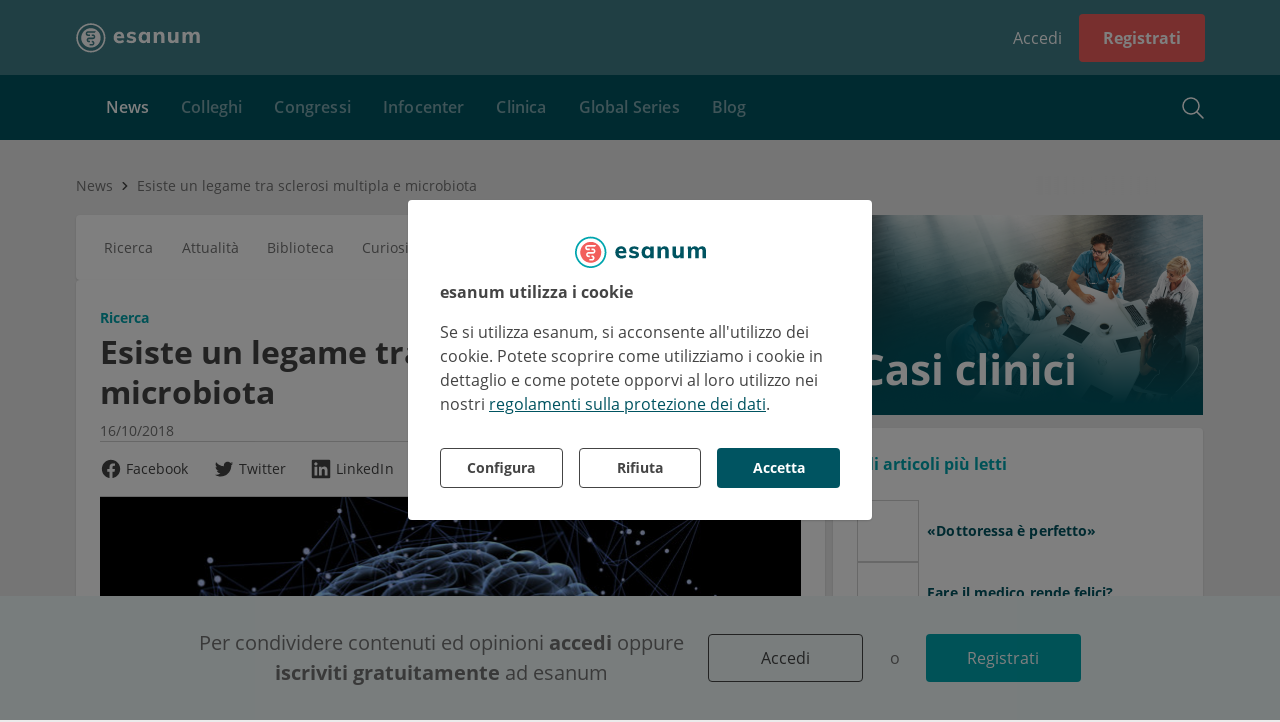

--- FILE ---
content_type: application/javascript; charset=utf-8
request_url: https://www.esanum.it/3687.304c8e1d4e45f9cb.js
body_size: 9150
content:
"use strict";(self.webpackChunkesanum=self.webpackChunkesanum||[]).push([[3687,6258],{34518:(z,O,t)=>{t.d(O,{m:()=>E});var e=t(15453),s=t(30800),o=t(17489),m=t(21086),h=t(87545),p=t(24850),u=t(18583),y=t(17261),C=t(32903),I=t(66308),L=t(14506),r=t(16459),_=t(4525),g=t(55062);class E{constructor(D){this.http=D}get(D){return L.YU?(0,m.of)((0,e.Vh)(C.n)):this.http.get(`colleagues/${D}`).pipe((0,h.w)(A=>"number"==typeof A.profile?this.http.get(`profiles/${A.profile}`).pipe((0,p.U)(R=>(0,o.merge)(A,{profile:R}))):(0,m.of)(A)),(0,p.U)(A=>(0,s.deserialize)(A,C.n)))}find(D){return L.YU?(0,m.of)((0,e.Vh)(y.$)):this.http.get("colleagues/find",(0,_.k)((0,s.serialize)(D))).pipe((0,p.U)(A=>(0,s.deserialize)(A,y.$)))}proposals(D){return L.YU?(0,m.of)([(0,e.Vh)(C.n),(0,e.Vh)(C.n),(0,e.Vh)(C.n)]).pipe((0,u.g)(L.Py)):this.http.get("colleagues/proposals",(0,_.k)({page_size:D.toString()})).pipe((0,p.U)(A=>A.map(R=>(new I.f).deserialize(R))))}}E.\u0275fac=function(D){return new(D||E)(g.LFG(r.OE))},E.\u0275prov=g.Yz7({token:E,factory:E.\u0275fac,providedIn:"root"})},98060:(z,O,t)=>{t.d(O,{$:()=>e});var e=(()=>{return(s=e||(e={})).standart="standart",s.search="search",e;var s})()},63689:(z,O,t)=>{t.d(O,{l:()=>p});var e=t(70655),s=t(30800),o=t(17489),m=t(52150),h=t(92072);let p=class extends h.K{constructor(y={}){super(),this.keywords=[],this.tags=[],(0,o.merge)(this,y)}empty(){return!this.keywords.length&&!this.tags.length&&!this.status}};(0,e.gn)([(0,m.E)({serializer:new s.ArraySerializer(new s.PrimitiveSerializer)}),(0,e.w6)("design:type",Array)],p.prototype,"keywords",void 0),(0,e.gn)([(0,m.E)({serializer:new s.ArraySerializer(new s.PrimitiveSerializer)}),(0,e.w6)("design:type",Array)],p.prototype,"tags",void 0),(0,e.gn)([(0,m.E)(),(0,e.w6)("design:type",String)],p.prototype,"status",void 0),(0,e.gn)([(0,m.E)({serializer:new s.PrimitiveSerializer}),(0,e.w6)("design:type",String)],p.prototype,"ordering",void 0),p=(0,e.gn)([(0,m.o)(),(0,e.w6)("design:paramtypes",[Object])],p)},52753:(z,O,t)=>{t.d(O,{y:()=>p});var e=t(70655),s=t(30800),o=t(17489),m=t(52150),h=t(92072);let p=class extends h.K{constructor(y={}){super(),this.keywords=[],this.tags=[],(0,o.merge)(this,y)}empty(){var y,C;return!(null!==(y=this.keywords)&&void 0!==y&&y.length||null!==(C=this.tags)&&void 0!==C&&C.length)}};(0,e.gn)([(0,m.E)({serializer:new s.ArraySerializer(new s.PrimitiveSerializer)}),(0,e.w6)("design:type",Array)],p.prototype,"keywords",void 0),(0,e.gn)([(0,m.E)({serializer:new s.ArraySerializer(new s.PrimitiveSerializer)}),(0,e.w6)("design:type",Array)],p.prototype,"tags",void 0),(0,e.gn)([(0,m.E)({serializer:new s.PrimitiveSerializer}),(0,e.w6)("design:type",String)],p.prototype,"ordering",void 0),p=(0,e.gn)([(0,m.o)(),(0,e.w6)("design:paramtypes",[Object])],p)},46226:(z,O,t)=>{t.d(O,{Y:()=>H,v:()=>X});var e=t(55062),s=t(22012),l=t(30800),o=t(30567),c=t(56498),m=t(40537),h=t(67090),p=t(57318),u=t(74248),y=t(15941),C=t(84727),I=t(75121),L=t(62324),r=t(25409),_=t(52753),g=t(84227),E=t(38574),d=t(29097),D=t(14506),A=t(62769),R=t(73546),Z=t(74104),J=t(53529),j=t(56271),P=t(91668),M=t(16195),U=t(33617),K=t(72911),$=(()=>(($||($={})).match="match",$))(),N=t(59634),F=t(70655),w=t(17489),Y=t(79368),T=t(52150),B=t(6399),W=t(75935);let S=class{constructor(i){(0,w.merge)(this,i)}};(0,F.gn)([(0,T.E)({serializer:new B.n(Y.I$)}),(0,F.w6)("design:type",String)],S.prototype,"keywords",void 0),(0,F.gn)([(0,T.E)({serializer:new B.n(Y.I$)}),(0,F.w6)("design:type",String)],S.prototype,"tags",void 0),(0,F.gn)([(0,T.E)({serializer:new W.H}),(0,F.w6)("design:type",Number)],S.prototype,"page",void 0),S=(0,F.gn)([(0,T.o)(),(0,F.w6)("design:paramtypes",[Object])],S);var V=t(24006),oe=t(46511),se=t(76190),G=t(36895),re=t(76893),ae=t(61539),le=t(7370),de=t(17110),ce=t(2536),ge=t(72891),pe=t(59758),_e=t(14378),fe=t(53685),ue=t(92253),me=t(93984),Ee=t(10394),he=t(95811);function ye(a,i){if(1&a){const n=e.EpF();e.TgZ(0,"sn-informer",9),e.NdJ("ok",function(){e.CHM(n);const v=e.oxw();return e.KtG(v.error=null)}),e._UZ(1,"sn-informer-message",10),e.qZA()}if(2&a){const n=e.oxw();e.Q6J("placement",n.ui.placement.absolute),e.xp6(1),e.Q6J("message",n.error.toString())}}function ve(a,i){if(1&a&&(e.TgZ(0,"sn-col",15)(1,"sn-card",16)(2,"sn-stack",4),e._UZ(3,"sn-skeleton",17)(4,"sn-skeleton",18)(5,"sn-skeleton",17),e.qZA()()()),2&a){const n=e.oxw(3);e.Q6J("tablet",(null==n.feed.cardsLayout?null:n.feed.cardsLayout.columns)>0?12/(null==n.feed.cardsLayout?null:n.feed.cardsLayout.columns):6),e.xp6(1),e.Q6J("width",n.ui.width.fluid)("height",n.ui.height.fluid)("padding",n.ui.gutter.large),e.xp6(1),e.Q6J("align",n.ui.align.stretch),e.xp6(1),e.Q6J("lines",1),e.xp6(1),e.Q6J("type",n.ui.skeleton.type.image)("width",n.config.device.mobile?"100%":"318px")("height","230px"),e.xp6(1),e.Q6J("lines",2)}}function Oe(a,i){if(1&a&&(e.TgZ(0,"sn-stack",4)(1,"sn-row",13),e.YNc(2,ve,6,10,"sn-col",14),e.ALo(3,"toArray"),e.qZA()()),2&a){const n=e.oxw(2);e.Q6J("align",n.ui.align.stretch),e.xp6(1),e.Q6J("align",n.ui.align.stretch)("gutter",n.ui.gutter.tiny)("spacing",n.ui.gutter.small),e.xp6(1),e.Q6J("ngForOf",e.lcZ(3,5,8))}}function Pe(a,i){if(1&a&&(e.TgZ(0,"sn-block",19),e._UZ(1,"esn-empty",20),e.qZA()),2&a){const n=e.oxw(2);e.Q6J("width",n.ui.width.fluid)}}function Me(a,i){if(1&a&&(e.YNc(0,Oe,4,7,"sn-stack",11),e.YNc(1,Pe,2,1,"ng-template",null,12,e.W1O)),2&a){const n=e.MAs(2),f=e.oxw();e.Q6J("ngIf",f.busy)("ngIfElse",n)}}function Ce(a,i){if(1&a&&e._UZ(0,"esn-verbose-info",23),2&a){const n=e.oxw().infocenter;e.Q6J("editLink","/admin/infocenters/infocenter/"+n.id+"/view/")}}function De(a,i){if(1&a){const n=e.EpF();e.TgZ(0,"sn-col",15),e.YNc(1,Ce,1,1,"esn-verbose-info",21),e.TgZ(2,"esn-infocenter-card",22),e.NdJ("tag",function(v){e.CHM(n);const x=e.oxw();return e.KtG(x.form.patchValue({tags:[v],page:1}))}),e.ALo(3,"includes"),e.qZA()()}if(2&a){const n=i.infocenter,f=e.oxw();e.Q6J("tablet",(null==f.feed.cardsLayout?null:f.feed.cardsLayout.columns)>0?12/(null==f.feed.cardsLayout?null:f.feed.cardsLayout.columns):6),e.xp6(1),e.Q6J("ngIf",f.consts.verboseMode),e.xp6(1),e.Q6J("infocenter",n)("path",f.path)("route",f.route)("origin",e.xi3(3,6,f.feed.usingSiteContext,f.nestedSiteContext.infocenter)?null:n.origin)}}function Ie(a,i){if(1&a&&(e.TgZ(0,"sn-col",15),e.ALo(1,"breakpoint"),e._UZ(2,"esn-embedded-feed",29),e.qZA()),2&a){const n=e.oxw(2).$implicit,f=e.oxw().index,v=e.oxw();e.Q6J("tablet",e.lcZ(1,3,v.breakpoint.mobile)?12:+n.columnSpan),e.xp6(2),e.Q6J("embeddedFeed",n.entity)("index",f+v.offset)}}function Te(a,i){if(1&a&&(e.ynx(0),e.YNc(1,Ie,3,5,"sn-col",28),e.ALo(2,"embeddedFeedHasEntities"),e.BQk()),2&a){const n=e.oxw().$implicit;e.xp6(1),e.Q6J("ngIf",e.lcZ(2,1,n.entity))}}function Ae(a,i){if(1&a&&(e.TgZ(0,"sn-col",15),e.ALo(1,"breakpoint"),e._UZ(2,"esn-embedded-entity",30),e.qZA()),2&a){const n=e.oxw().$implicit,f=e.oxw().index,v=e.oxw();e.Q6J("tablet",e.lcZ(1,7,v.breakpoint.mobile)?12:+n.columnSpan),e.xp6(2),e.Q6J("entity",n.entity)("route",v.route)("feed",v.feed)("siteContext",v.siteContext)("sections",v.sections)("index",f+v.offset)}}function Se(a,i){if(1&a&&(e.ynx(0,25),e.ALo(1,"modelType"),e.YNc(2,Te,3,3,"ng-container",26),e.YNc(3,Ae,3,9,"sn-col",27),e.BQk()),2&a){const n=i.$implicit,f=e.oxw(2);e.Q6J("ngSwitch",e.lcZ(1,2,n.entity)),e.xp6(2),e.Q6J("ngSwitchCase",f.modelType.embeddedFeed)}}function xe(a,i){if(1&a&&(e.YNc(0,Se,4,4,"ng-container",24),e.ALo(1,"getEmbeddedEntity")),2&a){const n=i.index,f=e.oxw();e.Q6J("ngForOf",e.xi3(1,1,f.embedded,n))}}const ze=function(a,i,n){return{feed:a,collectionType:i,siteContext:n}};function Ue(a,i){if(1&a&&(e._UZ(0,"esn-search-filter",31),e.ALo(1,"deserialize")),2&a){const n=e.oxw();e.Q6J("state",e.xi3(1,1,e.kEZ(4,ze,n.feed,n.collectionType.infocenters,n.siteContext),n.searchFilterInput))}}function Le(a,i){1&a&&e.GkF(0)}function Re(a,i){1&a&&e.GkF(0)}const Fe=function(a,i){return{infocenter:a,index:i}};function Be(a,i){if(1&a&&(e.ynx(0),e.YNc(1,Re,1,0,"ng-container",34),e.BQk()),2&a){const n=i.ngIf,f=e.oxw().$implicit;e.oxw(2);const v=e.MAs(4);e.xp6(1),e.Q6J("ngTemplateOutlet",v)("ngTemplateOutletContext",e.WLB(2,Fe,n,f))}}const Ke=function(a){return{index:a}};function Ne(a,i){if(1&a&&(e.ynx(0),e.YNc(1,Le,1,0,"ng-container",34),e.YNc(2,Be,2,5,"ng-container",35),e.BQk()),2&a){const n=i.$implicit,f=e.oxw(2),v=e.MAs(6);e.xp6(1),e.Q6J("ngTemplateOutlet",v)("ngTemplateOutletContext",e.VKq(3,Ke,n+1)),e.xp6(1),e.Q6J("ngIf",f.infocenters[n])}}function we(a,i){if(1&a&&(e.TgZ(0,"sn-row",32),e.YNc(1,Ne,3,5,"ng-container",33),e.ALo(2,"toArray"),e.qZA()),2&a){const n=e.oxw();e.Q6J("spacing",n.ui.gutter.small)("gutter",n.ui.gutter.tiny)("align",n.ui.align.stretch),e.xp6(1),e.Q6J("ngForOf",e.lcZ(2,4,n.feed.pageSize||n.pageSizeControl.value))}}function We(a,i){if(1&a){const n=e.EpF();e.TgZ(0,"sn-block",36)(1,"sn-pager",37),e.NdJ("action",function(v){e.CHM(n);const x=e.oxw();return e.KtG(x.trackPager(v))}),e.qZA()()}if(2&a){const n=e.oxw();e.Q6J("padding",n.ui.gutter.none),e.xp6(1),e.Q6J("count",n.count)("mode",n.ui.pager.mode.page)("size",n.config.device.mobile?1:4)("pageSize",(null==n.feed?null:n.feed.pageSize)||n.pageSizeControl.value)("attributes",n.pagerAttributes)}}var k=(()=>((k||(k={})).infocenterSearchFilter="infocenter_search_filter",k))();class H{constructor(i,n,f,v,x){this.feedService=i,this.fb=n,this.logger=f,this.route=v,this.config=x,this.ui=s.UI,this.searchFilterInput=d.I,this.collectionType=A.b,this.infocenterFeedSections=k,this.callToSignupContext=E.c,this.publishStatus=J.V,this.analyticsOwner=y.K,this.nestedSiteContext=R.Re,this.consts={verboseMode:D.U1},this.progress={feed:!1,collections:!1},this.breakpoint=s.UoH,this.modelType=Z.B,this.count=0,this.infocenters=[],this.embedded=[],this.features=[R.EE.embedding],this.pagerAttributes=P._K,this.snapshots={},this.fetchers={infocenters:null,entities:null},this.pageSizeControl=this.fb.control(10),this.tagsControl=this.fb.control([]),this.form=this.fb.group({keywords:this.fb.control([]),tags:this.tagsControl,page:this.fb.control(1),pageSize:this.pageSizeControl}),this.updated=new e.vpe}get offset(){const{page:i,pageSize:n}=this.form.getRawValue();return(i-1)*n}set state(i){this.logger.debug("input infocenters state",i);const{feed:n,siteContext:f,keywords:v,tags:x,page:b,pageSize:Q}=i;[this.feed,this.siteContext]=[n,f],this.form.patchValue({keywords:v||[],tags:x||[],page:b||1,pageSize:Q||10},{emitEvent:!1}),this.load()}get busy(){return this.progress.feed||this.progress.collections}get orphan(){return!this.busy&&0===this.infocenters.length}ngOnInit(){this.logger.info("created"),this.form.valueChanges.subscribe(({keywords:i,tags:n,page:f})=>{this.load();const v=new S({keywords:i.length>0?i:void 0,tags:n.length>0?n:void 0,page:f>1?f:void 0});this.logger.debug("output state",v),this.updated.emit(v)}),this.config.userToken$.subscribe(()=>{this.logger.debug("user token was changed"),this.load()})}ngOnDestroy(){this.logger.debug("destroyed")}getFilter(){var i;const{keywords:n,tags:f,page:v,pageSize:x}=this.form.getRawValue();return new _.y({keywords:n,tags:f,page:v,pageSize:10!==x?x:(null===(i=this.feed)||void 0===i?void 0:i.pageSize)||x,ordering:this.config.userToken?$.match:null})}checkEmbedding(i){var n;return((null===(n=this.feed)||void 0===n?void 0:n.hasEmbedding)||this.features.includes(R.EE.embedding))&&i.empty()}load(){const i=this.getFilter();this.checkEmbedding(i)||(this.embedded=[],this.snapshots.entities=null);let n=[];(()=>{let f=this.loadInfocenters(i);f&&n.push(f)})(),this.checkEmbedding(i)&&(()=>{let f=this.loadEntities();f&&n.push(f)})(),n.length>0&&(this.progress.collections=!0,(0,o.D)(n).pipe((0,m.x)(()=>this.progress.collections=!1)).subscribe(()=>null,f=>this.error=f))}loadInfocenters(i){var n,f;if(this.logger.debug("load infocenters"),!this.feed||!this.siteContext)return this.logger.debug("data is not enough"),null;const v=JSON.stringify({feed:this.feed.code,siteContext:this.siteContext,userToken:null===(n=this.config.userToken)||void 0===n?void 0:n.access_token,filter:i});if(v===this.snapshots.infocenters)return this.logger.debug("infocenters snapshot was not changed",v),null;this.snapshots.infocenters=v;const x=[];return this.checkEmbedding(i)&&x.push(R.EE.excludeEmbeddedEntites),null===(f=this.fetchers.infocenters)||void 0===f||f.unsubscribe(),new c.y(b=>{this.fetchers.infocenters=this.feedService.bindContext(this.siteContext).getInfocenters(this.feed.code,i,x).subscribe(Q=>{[this.infocenters,this.count]=[Q.results,Q.count],b.next(Q),b.complete()},Q=>b.error(Q))})}loadEntities(){var i,n;if(this.logger.debug("load embedded entities"),!this.feed||!this.siteContext)return this.logger.debug("data is not enough"),null;let{page:f,pageSize:v}=this.form.getRawValue();10===v&&this.feed.pageSize>0&&(v=this.feed.pageSize);const{specialtyMatching:x}=(0,l.deserialize)((0,K.Rs)(this.route.snapshot),j.F),b=(f-1)*v,ie=new r.E({from:b,to:b+v,context:L.n.infocenters,specialtyMatching:x}),te=JSON.stringify({feed:this.feed.code,siteContext:this.siteContext,userToken:null===(i=this.config.userToken)||void 0===i?void 0:i.access_token,filter:ie});return te===this.snapshots.entities?(this.logger.debug("entities snapshot was not changed",te),null):(this.snapshots.entities=te,null===(n=this.fetchers.entities)||void 0===n||n.unsubscribe(),new c.y(ne=>{this.fetchers.entities=this.feedService.bindContext(this.siteContext).getEmbeddedEntities(this.feed.code,ie).subscribe(q=>{this.embedded=q,ne.next(q),ne.complete()},q=>ne.error(q))}))}}H.\u0275fac=function(i){return new(i||H)(e.Y36(g.q),e.Y36(V.QS),e.Y36(oe.Kf),e.Y36(se.gz),e.Y36(I.X))},H.\u0275dir=e.lG2({type:H,inputs:{state:"state"},outputs:{updated:"updated"}});class X extends H{constructor(i,n,f,v,x,b){super(i,n,f,v,b),this.analytics=x,this.config=b,this.analyticsCategory=p.N,this.analyticsAction=u.m,this.analyticsOwner=y.K,this.input={},this.sections=[],this.path=""}set code(i){this.logger.debug(`set feed code ${i}`),this.input.code=i}set infocenter(i){this.logger.debug(`set infocenter ${i}`),this.input.infocenter=i}set conference(i){this.logger.debug(`set conference ${i}`),this.input.conference=i}set blog(i){this.logger.debug(`set blog ${i}`),this.input.blog=i}set pageSize(i){this.logger.debug(`set page size ${i}`),this.input.pageSize=i}ngOnInit(){if(super.ngOnInit(),this.input.code){const i=(0,U.f)(this);this.feedService.bindContext(i).get(this.input.code).subscribe(n=>this.state=new N.s({feed:n,siteContext:i,pageSize:this.input.pageSize}))}}trackPager(i){this.analytics.track(new C.qo({category:p.N.pageElement,action:(0,M.w)(i),label:"Pager of infocenters-feed",owner:this.feed?{id:this.feed.id,type:y.K.feed}:null}))}}X.\u0275fac=function(i){return new(i||X)(e.Y36(g.q),e.Y36(V.QS),e.Y36(oe.Kf),e.Y36(se.gz),e.Y36(h.o),e.Y36(I.X))},X.\u0275cmp=e.Xpm({type:X,selectors:[["esn-infocenters-feed"]],inputs:{code:"code",infocenter:"infocenter",conference:"conference",blog:"blog",pageSize:["page-size","pageSize"],sections:"sections",path:"path",route:"route"},features:[e.qOj],decls:13,vars:11,consts:function(){let a,i;return a="info-center non trovati",i="prova a cambiare ricerca. Prova altre parole chiave.",[[3,"placement","ok",4,"ngIf"],["emptyDateTemplate",""],["infocenterRenderTemplate",""],["embeddedEntitiesTemplate",""],[3,"align"],[3,"formGroup"],["formControlName","keywords",3,"state",4,"ngIf"],[3,"spacing","gutter","align",4,"ngIf","ngIfElse"],[3,"padding",4,"ngIf"],[3,"placement","ok"],[3,"message"],[3,"align",4,"ngIf","ngIfElse"],["noDataTemplate",""],[3,"align","gutter","spacing"],[3,"tablet",4,"ngFor","ngForOf"],[3,"tablet"],[3,"width","height","padding"],[3,"lines"],[3,"type","width","height"],[3,"width"],["message",a,"description",i],[3,"editLink",4,"ngIf"],[3,"infocenter","path","route","origin","tag"],[3,"editLink"],[3,"ngSwitch",4,"ngFor","ngForOf"],[3,"ngSwitch"],[4,"ngSwitchCase"],[3,"tablet",4,"ngSwitchDefault"],[3,"tablet",4,"ngIf"],[3,"embeddedFeed","index"],[3,"entity","route","feed","siteContext","sections","index"],["formControlName","keywords",3,"state"],[3,"spacing","gutter","align"],[4,"ngFor","ngForOf"],[4,"ngTemplateOutlet","ngTemplateOutletContext"],[4,"ngIf"],[3,"padding"],["formControlName","page",3,"count","mode","size","pageSize","attributes","action"]]},template:function(i,n){if(1&i&&(e.YNc(0,ye,2,2,"sn-informer",0),e.YNc(1,Me,3,2,"ng-template",null,1,e.W1O),e.YNc(3,De,4,9,"ng-template",null,2,e.W1O),e.YNc(5,xe,2,4,"ng-template",null,3,e.W1O),e.TgZ(7,"sn-stack",4),e.ynx(8,5),e.YNc(9,Ue,2,8,"esn-search-filter",6),e.ALo(10,"section"),e.YNc(11,we,3,6,"sn-row",7),e.YNc(12,We,2,6,"sn-block",8),e.BQk(),e.qZA()),2&i){const f=e.MAs(2);e.Q6J("ngIf",n.error),e.xp6(7),e.Q6J("align",n.ui.align.stretch),e.xp6(1),e.Q6J("formGroup",n.form),e.xp6(1),e.Q6J("ngIf",e.Dn7(10,7,n.infocenterFeedSections.infocenterSearchFilter,n.feed,n.sections)),e.xp6(2),e.Q6J("ngIf",n.infocenters.length>0&&!n.busy)("ngIfElse",f),e.xp6(1),e.Q6J("ngIf",n.feed.usePagination&&n.count>((null==n.feed?null:n.feed.pageSize)||n.pageSizeControl.value))}},dependencies:[G.sg,G.O5,G.tP,G.RF,G.n9,G.ED,V.JJ,V.JL,V.sg,V.u,s.v_G,s.AkF,s.iok,s.Yp0,s.ZlA,s.mMx,s.PRd,s._eU,s.aAT,re.s,ae.c,le.T,de.r,ce.V,ge.q,pe.T,_e.Z,fe.$,ue.x,me.YS,Ee.o,he.CI,s.oXc],styles:["[_nghost-%COMP%]{display:block;position:relative}"]})},59634:(z,O,t)=>{t.d(O,{s:()=>I});var e=t(70655),s=t(30800),o=t(17489),m=t(79368),h=t(52150),p=t(91719),u=t(17787),y=t(6399),C=t(75935);let I=class{constructor(r){(0,o.merge)(this,r)}};(0,e.gn)([(0,h.E)(),(0,e.w6)("design:type",p.D)],I.prototype,"siteContext",void 0),(0,e.gn)([(0,h.E)(),(0,e.w6)("design:type",u.f)],I.prototype,"feed",void 0),(0,e.gn)([(0,h.E)({serializer:new y.n(m.I$)}),(0,e.w6)("design:type",Array)],I.prototype,"keywords",void 0),(0,e.gn)([(0,h.E)({serializer:new y.n(m.I$)}),(0,e.w6)("design:type",Array)],I.prototype,"tags",void 0),(0,e.gn)([(0,h.E)({serializer:new C.H}),(0,e.w6)("design:type",Number)],I.prototype,"page",void 0),(0,e.gn)([(0,h.E)({serializer:new C.H}),(0,e.w6)("design:type",Number)],I.prototype,"pageSize",void 0),(0,e.gn)([(0,h.E)({serializer:new s.PrimitiveSerializer}),(0,e.w6)("design:type",String)],I.prototype,"ordering",void 0),I=(0,e.gn)([(0,h.o)(),(0,e.w6)("design:paramtypes",[Object])],I)},56700:(z,O,t)=>{t.d(O,{T:()=>g});var e=t(80529),s=t(30800),l=t(21086),o=t(24850),c=t(14506),m=t(47308),h=t(16459),p=t(15453),u=t(4525),y=t(48044),C=t(70655),I=t(99444),L=t(52150);let r=class{};(0,C.gn)([(0,L.E)({mock:22}),(0,C.w6)("design:type",Number)],r.prototype,"count",void 0),(0,C.gn)([(0,L.E)({serializer:new s.ArraySerializer(new I.ModelMetadataSerializer(y._)),mock:{type:y._,length:22}}),(0,C.w6)("design:type",Array)],r.prototype,"results",void 0),r=(0,C.gn)([(0,L.o)()],r);var _=t(55062);class g{constructor(d){this.http=d}find(d){return c.YU?(0,l.of)((0,p.Vh)(r,{filter:d})):this.http.get("job-offers/find",(0,u.k)((0,s.serialize)(d))).pipe((0,o.U)(D=>(0,s.deserialize)(D,r)))}get(d){return c.YU?(0,l.of)((0,p.Vh)(y._)):this.http.get(`job-offers/${d}`).pipe((0,o.U)(D=>(0,s.deserialize)(D,y._)))}checkAccess(d){return c.YU?(0,l.of)((0,p.Vh)(m.N)):this.http.get(`job-offers/${d}/check-access`).pipe((0,o.U)(D=>(0,s.deserialize)(D,m.N)))}proposals(d){if(c.YU)return(0,l.of)([(0,p.Vh)(y._),(0,p.Vh)(y._),(0,p.Vh)(y._)]);let D=new e.LE;return D=D.append("page_size",`${d}`),this.http.get("job-offers/proposals",D).pipe((0,o.U)(A=>A.map(R=>(0,s.deserialize)(R,y._))))}}g.\u0275fac=function(d){return new(d||g)(_.LFG(h.OE))},g.\u0275prov=_.Yz7({token:g,factory:g.\u0275fac,providedIn:"root"})},65404:(z,O,t)=>{t.d(O,{d:()=>o});var e=t(36895),s=t(22012),l=t(55062);class o{}o.\u0275fac=function(m){return new(m||o)},o.\u0275mod=l.oAB({type:o}),o.\u0275inj=l.cJS({imports:[e.ez,s.LOH,s.Omy]})},28561:(z,O,t)=>{t.d(O,{E:()=>u});var e=t(70655),s=t(17489),l=t(30800),o=t(52150),c=t(71479),m=t(8781);let h=class{constructor(C={}){(0,s.merge)(this,C)}};(0,e.gn)([(0,o.E)(),(0,e.w6)("design:type",Number)],h.prototype,"country",void 0),(0,e.gn)([(0,o.E)(),(0,e.w6)("design:type",Number)],h.prototype,"city",void 0),(0,e.gn)([(0,o.E)(),(0,e.w6)("design:type",String)],h.prototype,"postalCode",void 0),(0,e.gn)([(0,o.E)(),(0,e.w6)("design:type",String)],h.prototype,"street",void 0),(0,e.gn)([(0,o.E)(),(0,e.w6)("design:type",String)],h.prototype,"number",void 0),h=(0,e.gn)([(0,o.o)(),(0,e.w6)("design:paramtypes",[Object])],h);let p=class{constructor(C={}){this.address=new h,(0,s.merge)(this,C)}};(0,e.gn)([(0,o.E)(),(0,e.w6)("design:type",String)],p.prototype,"phone",void 0),(0,e.gn)([(0,o.E)(),(0,e.w6)("design:type",String)],p.prototype,"website",void 0),(0,e.gn)([(0,o.E)(),(0,e.w6)("design:type",String)],p.prototype,"fax",void 0),(0,e.gn)([(0,o.E)(),(0,e.w6)("design:type",String)],p.prototype,"email",void 0),(0,e.gn)([(0,o.E)(),(0,e.w6)("design:type",h)],p.prototype,"address",void 0),p=(0,e.gn)([(0,o.o)(),(0,e.w6)("design:paramtypes",[Object])],p);let u=class{constructor(C={}){this.contact=new p,(0,s.merge)(this,C)}};(0,e.gn)([(0,o.E)(),(0,e.w6)("design:type",Number)],u.prototype,"salutation",void 0),(0,e.gn)([(0,o.E)({serializer:new l.ArraySerializer(new l.PrimitiveSerializer)}),(0,e.w6)("design:type",Array)],u.prototype,"academicTitles",void 0),(0,e.gn)([(0,o.E)(),(0,e.w6)("design:type",String)],u.prototype,"firstName",void 0),(0,e.gn)([(0,o.E)(),(0,e.w6)("design:type",String)],u.prototype,"lastName",void 0),(0,e.gn)([(0,o.E)(),(0,e.w6)("design:type",String)],u.prototype,"gender",void 0),(0,e.gn)([(0,o.E)({serializer:new c.V(c.l.date),mock:m.R_.birthDate}),(0,e.w6)("design:type",Date)],u.prototype,"birthdate",void 0),(0,e.gn)([(0,o.E)(),(0,e.w6)("design:type",String)],u.prototype,"nickname",void 0),(0,e.gn)([(0,o.E)(),(0,e.w6)("design:type",Number)],u.prototype,"photo",void 0),(0,e.gn)([(0,o.E)({serializer:new l.ArraySerializer(new l.PrimitiveSerializer)}),(0,e.w6)("design:type",Array)],u.prototype,"professions",void 0),(0,e.gn)([(0,o.E)({serializer:new l.ArraySerializer(new l.PrimitiveSerializer)}),(0,e.w6)("design:type",Array)],u.prototype,"mainFocuses",void 0),(0,e.gn)([(0,o.E)({serializer:new l.ArraySerializer(new l.PrimitiveSerializer)}),(0,e.w6)("design:type",Array)],u.prototype,"furtherEducations",void 0),(0,e.gn)([(0,o.E)({serializer:new l.ArraySerializer(new l.PrimitiveSerializer)}),(0,e.w6)("design:type",Array)],u.prototype,"interests",void 0),(0,e.gn)([(0,o.E)(),(0,e.w6)("design:type",String)],u.prototype,"about",void 0),(0,e.gn)([(0,o.E)(),(0,e.w6)("design:type",String)],u.prototype,"company",void 0),(0,e.gn)([(0,o.E)(),(0,e.w6)("design:type",String)],u.prototype,"position",void 0),(0,e.gn)([(0,o.E)(),(0,e.w6)("design:type",Number)],u.prototype,"treatmentType",void 0),(0,e.gn)([(0,o.E)(),(0,e.w6)("design:type",Number)],u.prototype,"employmentType",void 0),(0,e.gn)([(0,o.E)(),(0,e.w6)("design:type",Number)],u.prototype,"doctorType",void 0),(0,e.gn)([(0,o.E)(),(0,e.w6)("design:type",Number)],u.prototype,"university",void 0),(0,e.gn)([(0,o.E)(),(0,e.w6)("design:type",Number)],u.prototype,"yearOfCertification",void 0),(0,e.gn)([(0,o.E)({serializer:new l.ArraySerializer(new l.PrimitiveSerializer)}),(0,e.w6)("design:type",Array)],u.prototype,"books",void 0),(0,e.gn)([(0,o.E)({serializer:new l.ArraySerializer(new l.PrimitiveSerializer)}),(0,e.w6)("design:type",Array)],u.prototype,"hobbies",void 0),(0,e.gn)([(0,o.E)({serializer:new l.ArraySerializer(new l.PrimitiveSerializer)}),(0,e.w6)("design:type",Array)],u.prototype,"films",void 0),(0,e.gn)([(0,o.E)({serializer:new l.ArraySerializer(new l.PrimitiveSerializer)}),(0,e.w6)("design:type",Array)],u.prototype,"music",void 0),(0,e.gn)([(0,o.E)(),(0,e.w6)("design:type",String)],u.prototype,"efn",void 0),(0,e.gn)([(0,o.E)(),(0,e.w6)("design:type",String)],u.prototype,"lanr",void 0),(0,e.gn)([(0,o.E)(),(0,e.w6)("design:type",String)],u.prototype,"rpps",void 0),(0,e.gn)([(0,o.E)(),(0,e.w6)("design:type",p)],u.prototype,"contact",void 0),u=(0,e.gn)([(0,o.o)(),(0,e.w6)("design:paramtypes",[Object])],u)},6258:(z,O,t)=>{t.r(O),t.d(O,{PleaseSigninModule:()=>p});var e=t(36895),s=t(22012),l=t(4088),o=t(77648),c=t(40382),m=t(28636),h=t(55062);class p{getComponent(y){if("PleaseSigninComponent"===y)return m.l;console.error("Unknown lazy-loaded component")}}p.\u0275fac=function(y){return new(y||p)},p.\u0275mod=h.oAB({type:p}),p.\u0275inj=h.cJS({imports:[e.ez,s.hJ1,s.zE6,s.iNp,l.SigninModule,o.SignupModule,c.UserSignupModule]})},21190:(z,O,t)=>{t.d(O,{v:()=>o});var e=t(36895),s=t(22012),l=t(55062);class o{}o.\u0275fac=function(m){return new(m||o)},o.\u0275mod=l.oAB({type:o}),o.\u0275inj=l.cJS({imports:[e.ez,s.QX1,s.iNp]})},73719:(z,O,t)=>{t.d(O,{Q:()=>c});var e=t(23440),s=t(46365),l=t(94639),o=t(55062);class c{transform(h,p="HH:mm"){return e.pw===s.S.de&&(p+=" 'Uhr'"),(0,l.WU)(h,p)}}c.\u0275fac=function(h){return new(h||c)},c.\u0275pipe=o.Yjl({name:"formatTime",type:c,pure:!0})},64029:(z,O,t)=>{t.d(O,{k:()=>l});var e=t(36895),s=t(55062);class l{}l.\u0275fac=function(c){return new(c||l)},l.\u0275mod=s.oAB({type:l}),l.\u0275inj=s.cJS({imports:[e.ez]})},12275:(z,O,t)=>{t.d(O,{N:()=>l,l:()=>o});var e=t(93986),s=t(55062);class l{constructor(m){this.meManager=m}transform(m){return this.meManager.can(m)}}l.\u0275fac=function(m){return new(m||l)(s.Y36(e.D,16))},l.\u0275pipe=s.Yjl({name:"can",type:l,pure:!1});class o extends l{}o.\u0275fac=function(){let c;return function(h){return(c||(c=s.n5z(o)))(h||o)}}(),o.\u0275pipe=s.Yjl({name:"$can",type:o,pure:!1})},21137:(z,O,t)=>{t.d(O,{b:()=>l});var e=t(36895),s=t(55062);class l{}l.\u0275fac=function(c){return new(c||l)},l.\u0275mod=s.oAB({type:l}),l.\u0275inj=s.cJS({imports:[e.ez]})},69360:(z,O,t)=>{t.d(O,{P:()=>J});var e=t(15453),s=t(30800),o=t(21086),c=t(24850),m=t(18583),h=t(45524),p=t(86761),u=t(88618),y=t(53771),C=t(52285),I=t(84601),L=t(29718),r=t(82070),_=t(14506),g=t(47308),E=t(91719),d=t(84713),D=t(16459),A=t(4525),R=t(55062);class Z{constructor(P,M=new E.D){this.http=P,this.context=M}get(){if(_.YU)switch(this.context.type){case E.N.infocenter:return(0,o.of)((0,e.Vh)(C.h));case E.N.conference:return(0,o.of)((0,e.Vh)(u.E));case E.N.blog:return(0,o.of)((0,e.Vh)(p.l));case E.N.disease:return(0,o.of)((0,e.Vh)(y.i));default:return(0,o.of)((0,e.Vh)(h.Mx))}return this.http.get(this.context.toString()).pipe((0,c.U)(P=>{switch(this.context.type){case E.N.infocenter:return(0,s.deserialize)(P,C.h);case E.N.conference:return(0,s.deserialize)(P,u.E);case E.N.blog:return(0,s.deserialize)(P,p.l);case E.N.disease:return(0,s.deserialize)(P,y.i);default:return(0,s.deserialize)(P,h.Mx)}}))}getTheme(){return this.http.get(`${this.context}/theme`).pipe((0,c.U)(P=>(0,s.deserialize)(P,d.Q)))}getMenu(P,M){return _.YU?(0,o.of)((0,e.Vh)(I.h,{code:P})).pipe((0,m.g)(_.Py)):this.http.get(`${this.context}/menus/${P}`,(0,A.k)({route_path:M||null})).pipe((0,c.U)(U=>(0,s.deserialize)(U,I.h)))}getWidget(P,M){return _.YU?(0,o.of)((0,e.Vh)(r.$,{code:P})).pipe((0,m.g)(_.Py)):this.http.get(`${this.context}/widgets/${P}`,(0,A.k)((0,s.serialize)(M))).pipe((0,c.U)(U=>(0,s.deserialize)(U,r.$)))}getStaticPage(P){return _.YU?(0,o.of)((0,e.Vh)(L.l)):this.http.get(`${this.context}/static-pages/${P}`).pipe((0,c.U)(M=>(0,s.deserialize)(M,L.l)))}viewStaticPage(P){return _.YU?(0,o.of)(""):this.http.post(`${this.context}/static-pages/${P}/view`)}getStaticPageLayout(P){return _.YU?(0,o.of)(["breadcrumbs","footer","header","infocenter_main_menu","infocenter_summary","sidebar","sidebar_user"]):this.http.get(`${this.context}/static-pages/${P}/layout`)}checkStaticPageAccess(P){return _.YU?(0,o.of)((0,e.Vh)(g.N)):this.http.get(`${this.context}/static-pages/${P}/check-access`).pipe((0,c.U)(M=>(0,s.deserialize)(M,g.N)))}}class J{constructor(P){this.http=P}bindContext(P=new E.D){return new Z(this.http,P)}getMenu(P){return _.YU?(0,o.of)((0,e.Vh)(I.h)):this.http.get(`menus/${P}`).pipe((0,c.U)(M=>(0,s.deserialize)(M,I.h)))}}J.\u0275fac=function(P){return new(P||J)(R.LFG(D.OE))},J.\u0275prov=R.Yz7({token:J,factory:J.\u0275fac,providedIn:"root"})},91606:(z,O,t)=>{t.d(O,{r:()=>s,t:()=>e});class e{}class s{}},16246:(z,O,t)=>{t.d(O,{e:()=>L});class e{constructor(_){this.b=new Uint8Array(128),this.h=new Uint32Array(16),this.t=0,this.c=0,this.v=new Uint32Array(32),this.m=new Uint32Array(32),this.outlen=_}}function s(r,_){return r[_]^r[_+1]<<8^r[_+2]<<16^r[_+3]<<24}function l(r,_,g,E,d,D,A,R){const Z=_[A],j=_[R];let T,B,W,S,M=r[g],U=r[g+1],K=r[E],$=r[E+1],N=r[d],F=r[d+1],w=r[D],Y=r[D+1];T=M+K,B=(M&K|(M|K)&~T)>>>31,M=T,U=U+$+B,T=M+Z,B=(M&Z|(M|Z)&~T)>>>31,M=T,U=U+_[A+1]+B,W=w^M,S=Y^U,w=S,Y=W,T=N+w,B=(N&w|(N|w)&~T)>>>31,N=T,F=F+Y+B,W=K^N,S=$^F,K=W>>>24^S<<8,$=S>>>24^W<<8,T=M+K,B=(M&K|(M|K)&~T)>>>31,M=T,U=U+$+B,T=M+j,B=(M&j|(M|j)&~T)>>>31,M=T,U=U+_[R+1]+B,W=w^M,S=Y^U,w=W>>>16^S<<16,Y=S>>>16^W<<16,T=N+w,B=(N&w|(N|w)&~T)>>>31,N=T,F=F+Y+B,W=K^N,S=$^F,K=S>>>31^W<<1,$=W>>>31^S<<1,r[g]=M,r[g+1]=U,r[E]=K,r[E+1]=$,r[d]=N,r[d+1]=F,r[D]=w,r[D+1]=Y}const o=[4089235720,1779033703,2227873595,3144134277,4271175723,1013904242,1595750129,2773480762,2917565137,1359893119,725511199,2600822924,4215389547,528734635,327033209,1541459225],c=[0,2,4,6,8,10,12,14,16,18,20,22,24,26,28,30,28,20,8,16,18,30,26,12,2,24,0,4,22,14,10,6,22,16,24,0,10,4,30,26,20,28,6,12,14,2,18,8,14,18,6,2,26,24,22,28,4,12,10,20,8,0,30,16,18,0,10,14,4,8,20,30,28,2,22,24,12,16,6,26,4,24,12,20,0,22,16,6,8,26,14,10,30,28,2,18,24,10,2,30,28,26,8,20,0,14,12,6,18,4,16,22,26,22,14,28,24,2,6,18,10,0,30,8,16,12,4,20,12,30,28,18,22,6,0,16,24,4,26,14,2,8,20,10,20,4,16,8,14,12,2,10,30,22,18,28,6,24,26,0,0,2,4,6,8,10,12,14,16,18,20,22,24,26,28,30,28,20,8,16,18,30,26,12,2,24,0,4,22,14,10,6];function m(r,_){const g=r.v,E=r.m;for(let d=0;d<16;d++)g[d]=r.h[d],g[d+16]=o[d];g[24]=g[24]^r.t,g[25]=g[25]^r.t/4294967296,_&&(g[28]=~g[28],g[29]=~g[29]);for(let d=0;d<32;d++)E[d]=s(r.b,4*d);for(let d=0;d<12;d++)l(g,E,0,8,16,24,c[16*d+0],c[16*d+1]),l(g,E,2,10,18,26,c[16*d+2],c[16*d+3]),l(g,E,4,12,20,28,c[16*d+4],c[16*d+5]),l(g,E,6,14,22,30,c[16*d+6],c[16*d+7]),l(g,E,0,10,20,30,c[16*d+8],c[16*d+9]),l(g,E,2,12,22,24,c[16*d+10],c[16*d+11]),l(g,E,4,14,16,26,c[16*d+12],c[16*d+13]),l(g,E,6,8,18,28,c[16*d+14],c[16*d+15]);for(let d=0;d<16;d++)r.h[d]=r.h[d]^g[d]^g[d+16]}function p(r,_){for(let g=0;g<_.length;g++)128===r.c&&(r.t+=r.c,m(r,!1),r.c=0),r.b[r.c++]=_[g]}function y(r){return r instanceof Uint8Array?r:"string"==typeof r?(new TextEncoder).encode(r):r}function L(r,_=null,g=32){return function C(r){return Array.prototype.map.call(r,_=>(_<16?"0":"")+_.toString(16)).join("")}(function I(r,_=null,g=32){r=y(r);const E=function h(r,_){if(0===r||r>64)throw new Error("Illegal output length, expected 0 < length <= 64");if(null!==_&&_.length>64)throw new Error("Illegal key, expected Uint8Array with 0 < length <= 64");const g=new e(r);for(let d=0;d<16;d++)g.h[d]=o[d];return g.h[0]^=16842752^(null!==_?_.length:0)<<8^r,_&&(p(g,_),g.c=128),g}(g,_=y(_));return p(E,r),function u(r){for(r.t+=r.c;r.c<128;)r.b[r.c++]=0;m(r,!0);const _=new Uint8Array(r.outlen);for(let g=0;g<r.outlen;g++)_[g]=r.h[g>>2]>>8*(3&g);return _}(E)}(r,_,g))}}}]);

--- FILE ---
content_type: application/javascript; charset=utf-8
request_url: https://www.esanum.it/8836.9f9d8778092b98c4.js
body_size: 3235
content:
"use strict";(self.webpackChunkesanum=self.webpackChunkesanum||[]).push([[8836],{98836:(tt,x,i)=>{i.d(x,{N:()=>r});var c=i(22012),h=i(40537),b=i(84227),p=i(46402),g=i(14506),u=i(31630),k=i(91719),v=i(95217),C=i(75020),t=i(55062),_=i(76190),l=i(36895),T=i(17110),Q=i(2536),J=i(51395),y=i(17817),Z=(i(32648),i(45973)),R=i(30074),I=i(14378),P=i(92852),f=i(95811);function M(o,e){if(1&o&&(t._UZ(0,"div",12),t.ALo(1,"sanitizeHtml")),2&o){const n=t.oxw(3);t.Q6J("innerHTML",t.lcZ(1,1,n.config.description),t.oJD)}}function Y(o,e){if(1&o&&(t.TgZ(0,"sn-stack",9),t._UZ(1,"h2",10),t.ALo(2,"sanitizeHtml"),t.YNc(3,M,2,3,"div",11),t.ALo(4,"includes"),t.qZA()),2&o){const n=t.oxw(2);t.Q6J("gutter",n.ui.gutter.tiny)("align",n.ui.align.stretch),t.xp6(1),t.Q6J("innerHTML",t.lcZ(2,4,n.config.title),t.oJD),t.xp6(2),t.Q6J("ngIf",!!n.config.description&&t.xi3(4,6,n.config.sections,n.section.description))}}function w(o,e){if(1&o&&(t.TgZ(0,"sn-col",14),t.ALo(1,"getColumnSpan"),t._UZ(2,"esn-post",15),t.ALo(3,"getPostCardTemplate"),t.qZA()),2&o){const n=e.$implicit,s=e.index,a=t.oxw(3);t.Q6J("tablet",t.Dn7(1,8,a.config,s,n)),t.xp6(2),t.Q6J("post",n)("context",a.ui.context.block)("origin",n.origin)("route",a.route)("template",t.xi3(3,12,a.config,s)),t.uIk("data-order-index",s)("data-ch-order-index",s)}}function A(o,e){if(1&o&&(t.ynx(0),t.YNc(1,w,4,15,"sn-col",13),t.BQk()),2&o){const n=t.oxw(2);t.xp6(1),t.Q6J("ngForOf",n.posts)}}const B=function(o,e){return{icon:o,position:e}};function O(o,e){if(1&o&&(t.ynx(0),t.TgZ(1,"sn-stack",16),t._UZ(2,"sn-link",17),t.qZA(),t.BQk()),2&o){const n=t.oxw(2);t.xp6(1),t.Q6J("align",n.ui.align.center)("width",n.ui.width.fluid),t.xp6(1),t.Q6J("title",n.config.buttonText||n.labelMore)("context",n.ui.context.box)("icon",t.WLB(6,B,n.localUi.icons.arrowRight,n.ui.position.right))("source",n.config.relatedUrl)}}const N=function(o){return[o]};function U(o,e){if(1&o&&(t.TgZ(0,"sn-stack",3),t.YNc(1,Y,5,9,"sn-stack",4),t.ALo(2,"includes"),t.qZA(),t.TgZ(3,"sn-stack",5)(4,"div",6)(5,"sn-row",7),t.YNc(6,A,2,1,"ng-container",8),t.qZA()(),t.YNc(7,O,3,9,"ng-container",8),t.ALo(8,"includes"),t.qZA()),2&o){const n=t.oxw();t.Q6J("gutter",n.ui.gutter.large)("align",n.ui.align.stretch),t.xp6(1),t.Q6J("ngIf",!!n.config.title&&t.xi3(2,11,n.config.sections,n.section.title)),t.xp6(2),t.Q6J("align",n.ui.align.stretch)("gutter",n.ui.gutter.large),t.xp6(2),t.Q6J("align",n.ui.align.stretch)("spacing",n.ui.gutter.large)("gutter",n.ui.gutter.large)("features",t.VKq(17,N,n.ui.feature.lines)),t.xp6(1),t.Q6J("ngIf",(null==n.posts?null:n.posts.length)>0),t.xp6(1),t.Q6J("ngIf",!!n.config.relatedUrl&&t.xi3(8,14,n.config.sections,n.section.relatedUrl)&&n.position>=31)}}function F(o,e){1&o&&t.GkF(0)}function L(o,e){if(1&o&&(t.TgZ(0,"div",18),t.YNc(1,F,1,0,"ng-container",19),t.qZA()),2&o){t.oxw();const n=t.MAs(1);t.xp6(1),t.Q6J("ngTemplateOutlet",n)}}function S(o,e){1&o&&t.GkF(0)}function z(o,e){if(1&o&&(t.TgZ(0,"sn-block",20),t.ALo(1,"breakpoint"),t.YNc(2,S,1,0,"ng-container",19),t.qZA()),2&o){const n=t.oxw(),s=t.MAs(1);t.Q6J("width",n.ui.width.fluid)("spacing",n.ui.gutter.large)("padding",t.lcZ(1,4,n.breakpoint.mobile)?n.ui.gutter.none:n.ui.gutter.large),t.xp6(2),t.Q6J("ngTemplateOutlet",s)}}class d{constructor(e){this.route=e,this.ui=c.UI,this.localUi=Z.S,this.section=y.Y,this.breakpoint=c.UoH,this.labelMore="Mehr"}}d.\u0275fac=function(e){return new(e||d)(t.Y36(_.gz))},d.\u0275cmp=t.Xpm({type:d,selectors:[["esn-recommendation-block"]],inputs:{config:"config",position:"position",posts:"posts"},decls:5,vars:2,consts:[["blockTemplate",""],["data-block","",4,"ngIf","ngIfElse"],["withBlockTemplate",""],[3,"gutter","align"],["data-header","",3,"gutter","align",4,"ngIf"],[3,"align","gutter"],["data-body",""],[3,"align","spacing","gutter","features"],[4,"ngIf"],["data-header","",3,"gutter","align"],["data-title","",3,"innerHTML"],["data-description","",3,"innerHTML",4,"ngIf"],["data-description","",3,"innerHTML"],[3,"tablet",4,"ngFor","ngForOf"],[3,"tablet"],[3,"post","context","origin","route","template"],["data-footer","",3,"align","width"],[3,"title","context","icon","source"],["data-block",""],[4,"ngTemplateOutlet"],["data-block","",3,"width","spacing","padding"]],template:function(e,n){if(1&e&&(t.YNc(0,U,9,19,"ng-template",null,0,t.W1O),t.YNc(2,L,2,1,"div",1),t.YNc(3,z,3,6,"ng-template",null,2,t.W1O)),2&e){const s=t.MAs(4);t.xp6(2),t.Q6J("ngIf",n.position>=11&&n.position<=30)("ngIfElse",s)}},dependencies:[l.sg,l.O5,l.tP,c.v_G,c.iok,c.Yp0,c.N0S,c.aAT,R.i,c.oXc,I.Z,P.A,f.zg,f.HM],styles:["[data-title][_ngcontent-%COMP%]{font-size:24px;line-height:32px;color:#005461;font-weight:700}[data-description][_ngcontent-%COMP%]{font-size:14px;line-height:20px;color:#444;font-weight:400}[_nghost-%COMP%]{display:block;position:relative}[data-header][_ngcontent-%COMP%]{padding-bottom:24px;border-bottom:1px dotted silver}@media (max-width: 767px){[data-header][_ngcontent-%COMP%]{padding:17px 17px 24px}}[data-title][_ngcontent-%COMP%]{margin:0;color:#444}[data-description][_ngcontent-%COMP%]{color:#737373}[data-body][_ngcontent-%COMP%]{margin-top:24px}[data-footer][_ngcontent-%COMP%]{padding-top:24px;border-top:1px dotted silver;box-sizing:border-box}@media (max-width: 767px){[data-footer][_ngcontent-%COMP%]{padding:24px 17px}}div[data-block][_ngcontent-%COMP%]:before{top:-15px;left:0}"]});var H=i(48844);function E(o,e){if(1&o){const n=t.EpF();t.TgZ(0,"sn-informer",3),t.NdJ("ok",function(){t.CHM(n);const a=t.oxw();return t.KtG(a.error=null)}),t._UZ(1,"sn-informer-message",4),t.ALo(2,"toString"),t.qZA()}if(2&o){const n=t.oxw();t.Q6J("placement",n.ui.placement.absolute),t.xp6(1),t.Q6J("message",t.lcZ(2,2,n.error))}}function D(o,e){if(1&o&&(t.TgZ(0,"sn-block",5),t.ALo(1,"breakpoint"),t._UZ(2,"sn-skeleton",6),t.qZA()),2&o){const n=t.oxw();t.Q6J("width",n.ui.width.fluid)("spacing",n.ui.gutter.large)("padding",t.lcZ(1,5,n.breakpoint.mobile)?n.ui.gutter.none:n.ui.gutter.large),t.xp6(2),t.Q6J("lines",5)("animated",n.progress.loading)}}function G(o,e){if(1&o&&t._UZ(0,"esn-verbose-info",12),2&o){const n=t.oxw(3);t.Q6J("blockPosition",n.position)("editLink","/admin/cms/pagetemplate/"+n.pageTemplate+"/view/")}}function V(o,e){if(1&o&&t._UZ(0,"esn-recommendation-block",13),2&o){const n=t.oxw(3);t.Q6J("config",n.block.recommendationConfig)("position",n.block.position)("posts",n.block.posts)}}function X(o,e){if(1&o&&t._UZ(0,"esn-embedded-post",15),2&o){const n=t.oxw(4);t.Q6J("route",n.route)("context",n.block.position>=11&&n.block.position<=30?n.ui.context.block:n.ui.context.inline)("post",n.block.posts[0])}}function $(o,e){if(1&o&&(t.ynx(0),t.YNc(1,X,1,3,"esn-embedded-post",14),t.BQk()),2&o){const n=t.oxw(3);t.xp6(1),t.Q6J("ngIf",(null==n.block.posts?null:n.block.posts.length)>0)}}function W(o,e){if(1&o&&t._UZ(0,"esn-embedded-feed",17),2&o){const n=t.oxw(4);t.Q6J("context",n.block.position>=11&&n.block.position<=30?n.ui.context.inline:n.ui.context.block)("embeddedFeed",n.block.embeddedFeed)("layoutPosition",n.layoutPositions.recommendation)}}function K(o,e){if(1&o&&(t.ynx(0),t.YNc(1,W,1,3,"esn-embedded-feed",16),t.BQk()),2&o){const n=t.oxw(3);t.xp6(1),t.Q6J("ngIf",!!n.block.embeddedFeed)}}function j(o,e){if(1&o&&(t.ynx(0),t.YNc(1,G,1,2,"esn-verbose-info",8),t.ynx(2,9),t.YNc(3,V,1,3,"esn-recommendation-block",10),t.YNc(4,$,2,1,"ng-container",11),t.YNc(5,K,2,1,"ng-container",11),t.BQk()()),2&o){const n=t.oxw(2);t.xp6(1),t.Q6J("ngIf",n.consts.verboseMode),t.xp6(1),t.Q6J("ngSwitch",n.block.type),t.xp6(1),t.Q6J("ngSwitchCase",n.blockType.recommendations),t.xp6(1),t.Q6J("ngSwitchCase",n.blockType.embeddedFeedRule),t.xp6(1),t.Q6J("ngSwitchCase",n.blockType.embeddedFeed)}}function q(o,e){if(1&o&&(t.ynx(0),t.YNc(1,j,6,5,"ng-container",7),t.BQk()),2&o){const n=t.oxw();t.xp6(1),t.Q6J("ngIf",!!n.block)}}class r{constructor(e,n){this.feedService=e,this.route=n,this.ui=c.UI,this.consts={verboseMode:g.U1},this.progress={loading:!1},this.breakpoint=c.UoH,this.blockType=p.Q,this.layoutPositions=u.Y,this.layoutPosition=u.Y.recommendation}get dataPublishStatus(){var e;return null===(e=this.block)||void 0===e?void 0:e.publishStatus}get display(){return this.isError()||!this.isVisible()?"none":null}get hidden(){return this.isError()||!this.isVisible()}ngOnInit(){this.load()}isError(){return this.error instanceof v.o||this.error instanceof C.d}isVisible(){const{type:e,posts:n,embeddedFeed:s}=this.block||{};switch(e){case p.Q.recommendations:case p.Q.embeddedFeedRule:return(null==n?void 0:n.length)>0;case p.Q.embeddedFeed:return!!s;default:return!1}}load(){var e;const n=k.D.fromRoute(this.route.snapshot),s=n.params.POST_SLUG,a=n.params.FEED_CODE||(null===(e=n.data.site)||void 0===e?void 0:e.defaultFeedCode)||g.XY;this.progress.loading=!0,this.feedService.bindContext(n).getPageTemplateBlock(a,s,this.id).pipe((0,h.x)(()=>this.progress.loading=!1)).subscribe(m=>this.block=m,m=>this.error=m)}}r.\u0275fac=function(e){return new(e||r)(t.Y36(b.q),t.Y36(_.gz))},r.\u0275cmp=t.Xpm({type:r,selectors:[["esn-recommendation"]],hostVars:7,hostBindings:function(e,n){2&e&&(t.uIk("data-publish-status",n.dataPublishStatus)("data-ch-publish-status",n.dataPublishStatus)("data-layout-position",n.layoutPosition)("data-ch-layout-position",n.layoutPosition)("data-hidden",n.hidden),t.Udp("display",n.display))},inputs:{id:"id",position:"position",pageTemplate:"pageTemplate"},decls:4,vars:3,consts:[[3,"placement","ok",4,"ngIf"],["noBlockTemplate",""],[4,"ngIf","ngIfElse"],[3,"placement","ok"],[3,"message"],[3,"width","spacing","padding"],[3,"lines","animated"],[4,"ngIf"],[3,"blockPosition","editLink",4,"ngIf"],[3,"ngSwitch"],[3,"config","position","posts",4,"ngSwitchCase"],[4,"ngSwitchCase"],[3,"blockPosition","editLink"],[3,"config","position","posts"],[3,"route","context","post",4,"ngIf"],[3,"route","context","post"],[3,"context","embeddedFeed","layoutPosition",4,"ngIf"],[3,"context","embeddedFeed","layoutPosition"]],template:function(e,n){if(1&e&&(t.YNc(0,E,3,4,"sn-informer",0),t.YNc(1,D,3,7,"ng-template",null,1,t.W1O),t.YNc(3,q,2,1,"ng-container",2)),2&e){const s=t.MAs(2);t.Q6J("ngIf",!!n.error),t.xp6(3),t.Q6J("ngIf",!n.progress.loading)("ngIfElse",s)}},dependencies:[l.O5,l.RF,l.n9,c.v_G,c.ZlA,c.mMx,c._eU,T.r,Q.V,J.w,d,c.oXc,H.z],styles:["[_nghost-%COMP%]{display:block;position:relative}"]})}}]);

--- FILE ---
content_type: application/javascript; charset=utf-8
request_url: https://www.esanum.it/3063.c51e2b2358af4b14.js
body_size: 4529
content:
"use strict";(self.webpackChunkesanum=self.webpackChunkesanum||[]).push([[3063],{23063:(w,M,o)=>{o.d(M,{R:()=>C});var l=o(22012),d=o(591),v=o(36053),h=o(80013),_=o(40537),f=o(67090),c=o(74248),u=o(57318),r=o(15941),a=o(84727),p=o(75121),N=o(84227),E=o(44166),S=o(86437),I=o(32526),y=o(88597),T=o(79368),U=o(29145),k=o(31630),Z=o(79333),J=o(45973),L=o(51599),m=o(91719),Q=o(75020),Y=o(43455),O=o(54988),z=o(30800),F=o(21086),G=o(18583),D=o(24850),b=o(14506),H=o(16459),R=o(15453),t=o(55062);class P{constructor(e){this.http=e}get(e){return b.YU?(0,F.of)((0,R.Vh)(O.u)).pipe((0,G.g)(b.Py)):this.http.get(`post-announcers/${e}`).pipe((0,D.U)(n=>(0,z.deserialize)(n,O.u)))}}P.\u0275fac=function(e){return new(e||P)(t.LFG(H.OE))},P.\u0275prov=t.Yz7({token:P,factory:P.\u0275fac,providedIn:"root"});var B=o(76190),$=o(36895),j=o(68668),K=o(38199),V=o(54976),X=o(92253),W=o(15455);const q=["slider"],tt=["post"];function nt(i,e){if(1&i){const n=t.EpF();t.TgZ(0,"sn-informer",4),t.NdJ("ok",function(){t.CHM(n);const g=t.oxw();return t.KtG(g.error=null)}),t._UZ(1,"sn-informer-message",5),t.qZA()}if(2&i){const n=t.oxw();t.xp6(1),t.Q6J("message",n.error.toString())}}function et(i,e){1&i&&t._UZ(0,"esn-block-spinner")}function ot(i,e){1&i&&(t.TgZ(0,"div",21),t.SDv(1,22),t.qZA())}function st(i,e){if(1&i){const n=t.EpF();t.TgZ(0,"div",23)(1,"a",14),t.NdJ("click",function(){t.CHM(n);const g=t.oxw().$implicit,x=t.oxw(2);return t.KtG(x.read(g.post))}),t.ALo(2,"getSlideUrl"),t.TgZ(3,"img",24),t.NdJ("dragstart",function(){return!1}),t.ALo(4,"retina"),t.qZA()()()}if(2&i){const n=t.oxw().$implicit,s=t.oxw(2);t.xp6(1),t.MGl("id","open_post_",n.post.id,"_by_slide_image"),t.Q6J("spa-link",t.xi3(2,8,n.post,s.path)),t.uIk("data-tracking","ignore")("data-ch-selector","a#open_post_"+n.post.id+"_by_slide_image"),t.xp6(2),t.s9C("title",(null==n.post.picture?null:n.post.picture.title)||n.post.title),t.s9C("alt",(null==n.post.picture?null:n.post.picture.description)||(null==n.post.picture?null:n.post.picture.title)||n.post.title),t.Q6J("image-in-view",n.post.picture)("src",t.lcZ(4,11,null==n.post.picture?null:n.post.picture.renders.detailed_v4),t.LSH)}}function it(i,e){if(1&i&&(t.TgZ(0,"div",25),t._uU(1),t.qZA()),2&i){const n=t.oxw().$implicit,s=t.oxw(2);t.xp6(1),t.lnq(" ",(null==n.post.labels?null:n.post.labels[s.label.writtenBy])||s.labels.writtenBy," ",n.post.authors[0].firstName," ",n.post.authors[0].lastName," ")}}function at(i,e){if(1&i&&t._UZ(0,"div",26),2&i){const n=t.oxw().$implicit;t.Q6J("innerHTML",n.post.teaser,t.oJD)}}function rt(i,e){if(1&i&&(t._UZ(0,"sn-avatar",27),t.ALo(1,"retina")),2&i){const n=t.oxw().$implicit,s=t.oxw(2);t.Q6J("size",s.ui.size.normal)("name",n.post.authors[0].firstName||null)("surname",n.post.authors[0].lastName||null)("icon",s.ui.icons.user)("image",t.lcZ(1,5,null==n.post.authors[0].profile||null==n.post.authors[0].profile.photo||null==n.post.authors[0].profile.photo.renders?null:n.post.authors[0].profile.photo.renders.small))}}function lt(i,e){if(1&i){const n=t.EpF();t.TgZ(0,"sn-carousel-item",null,9)(2,"div",10),t.ALo(3,"checkSlideFlag"),t.YNc(4,ot,2,0,"div",11),t.ALo(5,"checkSlideFlag"),t.YNc(6,st,5,13,"div",12),t.TgZ(7,"div",13)(8,"a",14),t.NdJ("click",function(){const x=t.CHM(n).$implicit,A=t.oxw(2);return t.KtG(A.read(x.post))}),t.ALo(9,"getSlideUrl"),t.TgZ(10,"sn-stack",15)(11,"sn-stack",16),t._UZ(12,"div",17),t.YNc(13,it,2,3,"div",18),t.ALo(14,"checkSlideFlag"),t.YNc(15,at,1,1,"div",19),t.ALo(16,"section"),t.qZA(),t.YNc(17,rt,2,7,"sn-avatar",20),t.ALo(18,"checkSlideFlag"),t.qZA()()()()()}if(2&i){const n=e.$implicit,s=t.oxw(2);t.xp6(2),t.ekj("blog",t.xi3(3,15,n.post,"blog")),t.xp6(2),t.Q6J("ngIf",t.xi3(5,18,n.post,"hidden")),t.xp6(2),t.Q6J("ngIf",n.post.picture),t.xp6(2),t.MGl("id","open_post_",n.post.id,"_by_slide_teaser"),t.Q6J("spa-link",t.xi3(9,21,n.post,s.path)),t.uIk("data-ch-selector","a#open_post_"+n.post.id+"_by_slide_teaser")("data-tracking","ignore"),t.xp6(2),t.Q6J("orientation",s.ui.orientation.horizontal),t.xp6(1),t.Q6J("orientation",s.ui.orientation.vertical)("gutter",s.ui.gutter.small),t.xp6(1),t.Q6J("innerHTML",n.post.title,t.oJD),t.xp6(1),t.Q6J("ngIf",t.xi3(14,24,n.post,"blog")&&(null==n.post.authors?null:n.post.authors.length)>0),t.xp6(2),t.Q6J("ngIf",t.Dn7(16,27,s.uiSection.teaser,n,s.sections)&&!!n.post.teaser),t.xp6(2),t.Q6J("ngIf",t.xi3(18,31,n.post,"blog")&&(null==n.post.authors?null:n.post.authors.length)>0&&!(null==n.post.authors[0].profile||null==n.post.authors[0].profile.photo||null==n.post.authors[0].profile.photo.renders||!n.post.authors[0].profile.photo.renders.small))}}function ct(i,e){if(1&i&&(t.TgZ(0,"sn-carousel",6,7),t.YNc(2,lt,19,34,"sn-carousel-item",8),t.qZA()),2&i){const n=t.oxw();t.Q6J("arrows",!0)("infinite",!0)("dots",!1)("autoplay",!0)("autoplaySpeed",1e3*n.announcer.speed),t.xp6(2),t.Q6J("ngForOf",n.announcer.posts)}}const pt="Condividi post da esanum";class C{constructor(e,n,s,g,x,A,ut,dt){this.feedService=e,this.postAnnouncersService=n,this.config=s,this.modal=g,this.injector=x,this.router=A,this.urlPipe=ut,this.analytics=dt,this.ui=l.UI,this.localUi=J.S,this.loading$=new d.X(!1),this.slides$=new d.X([]),this.announcer$=new d.X(null),this.feed$=new d.X(null),this.siteContext$=new d.X(new m.D),this.pk$=new d.X(null),this.uiSection=L.G,this.visibility=!1,this.hasPosts=!1,this.labels=I.Or,this.label=E.o,this.sections=[],this.path="",this.dataOwnerType=r.K.platform,this.layout=k.Y.postsAnnouncer}get display(){return this.visibility?"block":"none"}set slides(e){this.slides$.next(e)}get slides(){return this.slides$.getValue()}set loading(e){this.loading$.next(e)}get loading(){return this.loading$.getValue()}set announcer(e){this.hasPosts=(null==e?void 0:e.posts.length)>0,this.announcer$.next(e)}get announcer(){return this.announcer$.getValue()}get feed(){return this.feed$.getValue()}set feed(e){this.feed$.next(e)}set siteContext(e){this.siteContext$.next(e)}get siteContext(){return this.siteContext$.getValue()}set infocenter(e){e&&(this.siteContext=new m.D({type:m.N.infocenter,pk:e}))}set conference(e){e&&(this.siteContext=new m.D({type:m.N.conference,pk:e}))}set blog(e){e&&(this.siteContext=new m.D({type:m.N.blog,pk:e}))}get pk(){return this.pk$.getValue()}set pk(e){this.pk$.next(e)}ngOnInit(){(0,v.aj)([this.feed$,this.siteContext$,this.pk$,this.config.userToken$]).pipe((0,h.b)(U.yB)).subscribe(()=>this.load()),(0,v.aj)([this.announcer$,this.loading$]).subscribe(([e])=>this.visibility=!!e)}ngAfterViewInit(){this.posts.changes.subscribe(e=>this.slides=e.map(n=>n.nativeElement))}load(){let e;this.feed?e=this.feedService.bindContext(this.siteContext).getPostsAnnouncer(this.feed):this.pk&&(e=this.postAnnouncersService.get(this.pk)),e&&(this.loading=!0,e.pipe((0,_.x)(()=>this.loading=!1)).subscribe(n=>{if(this.announcer=n,this.hasPosts){this.track(n,c.m.preview);for(let s of n.posts)this.track(s.post,c.m.preview)}},n=>n instanceof Q.d?this.announcer=null:this.error=n))}share(e){(0,Y.y)(Z.c.postShare,this.injector).subscribe(n=>{n.instance.post=e,this.modal.open(n,{title:{text:pt}})})}comment(e){if(e){let n=e.relatedUrl;if(n){let s=n.url;T.hp.test(s)?n.openWindow?open(`${s}#comments`,n.useSpecs?`post${e.id}`:"_blank",n.useSpecs?n.windowSpecs:null):document.location.href=s:this.router.navigate([s],{relativeTo:this.route,fragment:"comments",state:{layout:this.layout}}).then(()=>null)}else this.router.navigate([this.urlPipe.transform(e,this.path)],{relativeTo:this.route,fragment:e.commentsCount?"comments":"add-comment",state:{layout:this.layout}}).then(()=>null);this.track(e,c.m.click)}}read(e){let n=e.relatedUrl;if(n){let s=n.url;T.hp.test(s)?n.openWindow?open(s,n.useSpecs?`post${e.id}`:"_blank",n.useSpecs?n.windowSpecs:null):document.location.href=s:this.router.navigate([s],{relativeTo:this.route,state:{layout:this.layout}}).then(()=>null)}else this.router.navigate([this.urlPipe.transform(e,this.path)],{relativeTo:this.route,state:{layout:this.layout}}).then(()=>null);this.track(e,c.m.click)}track(e,n){this.analytics.track(new a.qo({category:e instanceof O.u?u.N.postsAnnouncer:e instanceof S.S?u.N.posts:void 0,action:n,label:`${e.title} (${e.id})`,owner:e instanceof O.u?{type:r.K.postsAnnouncer,id:e.id}:e instanceof S.S?{type:r.K.post,id:e.id}:void 0,layoutPosition:this.layout}))}}C.\u0275fac=function(e){return new(e||C)(t.Y36(N.q),t.Y36(P),t.Y36(p.X),t.Y36(l.Z7U),t.Y36(t.zs3),t.Y36(B.F0),t.Y36(y.bH),t.Y36(f.o))},C.\u0275cmp=t.Xpm({type:C,selectors:[["esn-posts-announcer"]],viewQuery:function(e,n){if(1&e&&(t.Gf(q,5),t.Gf(tt,5)),2&e){let s;t.iGM(s=t.CRH())&&(n.slider=s.first),t.iGM(s=t.CRH())&&(n.posts=s)}},hostVars:5,hostBindings:function(e,n){2&e&&(t.uIk("data-ch-owner-type",n.dataOwnerType)("data-layout-position",n.layout)("data-ch-layout-position",n.layout),t.Udp("display",n.display))},inputs:{sections:"sections",path:"path",route:"route",feed:"feed",siteContext:"siteContext",infocenter:"infocenter",conference:"conference",blog:"blog",pk:"pk"},decls:4,vars:3,consts:function(){let i;return i="Nascosto",[[3,"ok",4,"ngIf"],[1,"panel-default","post-announcer"],[4,"ngIf"],["class","slider",3,"arrows","infinite","dots","autoplay","autoplaySpeed",4,"ngIf"],[3,"ok"],[3,"message"],[1,"slider",3,"arrows","infinite","dots","autoplay","autoplaySpeed"],["slider",""],[4,"ngFor","ngForOf"],["post",""],[1,"slide"],["class","sticker-label tiny hidden",4,"ngIf"],["class","picture",4,"ngIf"],[1,"teaser"],[3,"id","spa-link","click"],[3,"orientation"],[3,"orientation","gutter"],[1,"title",3,"innerHTML"],["data-author","",4,"ngIf"],["class","text",3,"innerHTML",4,"ngIf"],["data-avatar","",3,"size","name","surname","icon","image",4,"ngIf"],[1,"sticker-label","tiny","hidden"],i,[1,"picture"],[3,"title","alt","image-in-view","src","dragstart"],["data-author",""],[1,"text",3,"innerHTML"],["data-avatar","",3,"size","name","surname","icon","image"]]},template:function(e,n){1&e&&(t.YNc(0,nt,2,1,"sn-informer",0),t.TgZ(1,"div",1),t.YNc(2,et,1,0,"esn-block-spinner",2),t.YNc(3,ct,3,6,"sn-carousel",3),t.qZA()),2&e&&(t.Q6J("ngIf",!!n.error),t.xp6(2),t.Q6J("ngIf",n.loading),t.xp6(1),t.Q6J("ngIf",n.hasPosts))},dependencies:[$.sg,$.O5,l.Fy4,l.LBg,l.ZlA,l.mMx,l.aAT,j.l,K.h,V.K,l.Ao0,y.bH,y.mQ,X.x,W._],styles:[".post-announcer[_ngcontent-%COMP%]   .slide[_ngcontent-%COMP%]   .teaser[_ngcontent-%COMP%]   a[_ngcontent-%COMP%]{font-weight:400;font-size:16px;color:#444;font-family:Open Sans,Tahoma;line-height:initial;font-style:normal;text-transform:none;text-decoration:none;text-shadow:none;letter-spacing:normal;word-spacing:normal;text-indent:0}[_nghost-%COMP%]{display:block}[_nghost-%COMP%]   [data-raw][_ca][_ngcontent-%COMP%]{display:none}[_nghost-%COMP%]     [data-arrow][_ca]{bottom:50%}[_nghost-%COMP%]     [data-arrow][_ca] span[_ca]{border-left-width:3px;border-left-style:solid;border-bottom-width:3px;border-bottom-style:solid}.slider[_ngcontent-%COMP%]  [data-arrow]{padding:24px}.slider[_ngcontent-%COMP%]  [data-arrow] span{width:15px;height:15px;border-radius:2px}.post-announcer[_ngcontent-%COMP%]{position:relative;color:#fff;overflow:hidden;background:#00A5AE;border-radius:4px;-webkit-backface-visibility:hidden;-moz-backface-visibility:hidden;-webkit-transform:translate3d(0,0,0);-moz-transform:translate3d(0,0,0)}.post-announcer[_ngcontent-%COMP%]   .slide[_ngcontent-%COMP%]{width:100%}.post-announcer[_ngcontent-%COMP%]   .slide[_ngcontent-%COMP%]   .sticker-label[_ngcontent-%COMP%]{position:absolute;right:16px;top:16px;z-index:1}.post-announcer[_ngcontent-%COMP%]   .slide.blog[_ngcontent-%COMP%]   .title[_ngcontent-%COMP%]{font-style:italic}.post-announcer[_ngcontent-%COMP%]   .slide[_ngcontent-%COMP%]   .picture[_ngcontent-%COMP%]{cursor:pointer;height:422px;width:750px;overflow:hidden;position:relative}@media (max-width: 767px){.post-announcer[_ngcontent-%COMP%]   .slide[_ngcontent-%COMP%]   .picture[_ngcontent-%COMP%]{height:420px;width:100%}}.post-announcer[_ngcontent-%COMP%]   .slide[_ngcontent-%COMP%]   .picture[_ngcontent-%COMP%]   img[_ngcontent-%COMP%]{display:block;width:100%}@media (max-width: 767px){.post-announcer[_ngcontent-%COMP%]   .slide[_ngcontent-%COMP%]   .picture[_ngcontent-%COMP%]   img[_ngcontent-%COMP%]{height:100%;width:auto;max-width:none;transform:translate(-50%,-50%);position:absolute;left:50%;top:50%}}.post-announcer[_ngcontent-%COMP%]   .slide[_ngcontent-%COMP%]   [data-author][_ngcontent-%COMP%]{font-size:14px;font-weight:400;line-height:1.39;color:#737373;color:#fff}.post-announcer[_ngcontent-%COMP%]   .slide[_ngcontent-%COMP%]   .teaser[_ngcontent-%COMP%]{cursor:pointer;position:absolute;bottom:0;width:100%;box-sizing:border-box;padding:24px;background:linear-gradient(to bottom,rgba(0,0,0,0) 0%,rgba(0,0,0,.75) 75%)}@media (max-width: 767px){.post-announcer[_ngcontent-%COMP%]   .slide[_ngcontent-%COMP%]   .teaser[_ngcontent-%COMP%]{width:100%;padding:48px 17px 24px}}.post-announcer[_ngcontent-%COMP%]   .slide[_ngcontent-%COMP%]   .teaser[_ngcontent-%COMP%]   a[_ngcontent-%COMP%]{color:#fff;display:block}.post-announcer[_ngcontent-%COMP%]   .slide[_ngcontent-%COMP%]   .teaser[_ngcontent-%COMP%]   a[_ngcontent-%COMP%]   .title[_ngcontent-%COMP%]{font-size:24px;font-weight:700}@media (max-width: 767px){.post-announcer[_ngcontent-%COMP%]   .slide[_ngcontent-%COMP%]   .teaser[_ngcontent-%COMP%]   a[_ngcontent-%COMP%]   .title[_ngcontent-%COMP%]{font-size:20px}}@media (max-width: 767px){.post-announcer[_ngcontent-%COMP%]   .slide[_ngcontent-%COMP%]   .teaser[_ngcontent-%COMP%]   a[_ngcontent-%COMP%]   .text[_ngcontent-%COMP%]{display:none}}"]})},88597:(w,M,o)=>{o.d(M,{B0:()=>u,bH:()=>f,mQ:()=>c});var l=o(36895),d=o(14506),v=o(79368),h=o(55062);class _{transform(a,p){return p&&p.template?p.template:a}}_.\u0275fac=function(a){return new(a||_)},_.\u0275pipe=h.Yjl({name:"getTemplate",type:_,pure:!0});class f{transform(a,p){return d.c$&&a.origin?a.origin:p?p+v.hn+a.slug:a.origin}}f.\u0275fac=function(a){return new(a||f)},f.\u0275pipe=h.Yjl({name:"getSlideUrl",type:f,pure:!0});class c{transform(a,p){return!!Array.isArray(a.flags)&&-1!==a.flags.indexOf(p)}}c.\u0275fac=function(a){return new(a||c)},c.\u0275pipe=h.Yjl({name:"checkSlideFlag",type:c,pure:!0});class u{}u.\u0275fac=function(a){return new(a||u)},u.\u0275mod=h.oAB({type:u}),u.\u0275inj=h.cJS({imports:[l.ez]})}}]);

--- FILE ---
content_type: application/javascript; charset=utf-8
request_url: https://www.esanum.it/assets/js/3q-player.js
body_size: 125215
content:
/*!
 * Copyright (C) 2009 - 2021, 3Q GmbH, Berlin, Europe, All Rights Reserved
 * This source code and its use and distribution, is subject to the terms
 * and conditions of the applicable @license agreement.
 * More information on www.3q.video
 */
var js3q = function (e) {
    var t = {};

    function a(n) {
        if (t[n]) return t[n].exports;
        var i = t[n] = {i: n, l: !1, exports: {}};
        return e[n].call(i.exports, i, i.exports, a), i.l = !0, i.exports
    }

    return a.m = e, a.c = t, a.d = function (e, t, n) {
        a.o(e, t) || Object.defineProperty(e, t, {enumerable: !0, get: n})
    }, a.r = function (e) {
        "undefined" != typeof Symbol && Symbol.toStringTag && Object.defineProperty(e, Symbol.toStringTag, {value: "Module"}), Object.defineProperty(e, "__esModule", {value: !0})
    }, a.t = function (e, t) {
        if (1 & t && (e = a(e)), 8 & t) return e;
        if (4 & t && "object" == typeof e && e && e.__esModule) return e;
        var n = Object.create(null);
        if (a.r(n), Object.defineProperty(n, "default", {
            enumerable: !0,
            value: e
        }), 2 & t && "string" != typeof e) for (var i in e) a.d(n, i, function (t) {
            return e[t]
        }.bind(null, i));
        return n
    }, a.n = function (e) {
        var t = e && e.__esModule ? function () {
            return e.default
        } : function () {
            return e
        };
        return a.d(t, "a", t), t
    }, a.o = function (e, t) {
        return Object.prototype.hasOwnProperty.call(e, t)
    }, a.p = "", a(a.s = 129)
}([function (e, t, a) {
    "use strict";
    t.a = {
        MEDIA_INIT: "media.init",
        MEDIA_READY: "media.ready",
        MEDIA_PLAYING: "media.playing",
        MEDIA_PAUSED: "media.paused",
        MEDIA_LOADING: "media.loading",
        MEDIA_COMPLETE: "media.complete",
        MEDIA_VOLUME_CHANGE: "media.volumeChange",
        MEDIA_TIME_CHANGE: "media.timeChange",
        MEDIA_DURATION_CHANGE: "media.durationChange",
        MEDIA_SUBTITLES_CHANGE: "media.subtitleChange",
        MEDIA_AUDIO_CHANGE: "media.audioChange",
        MEDIA_MUTED: "media.muted",
        MEDIA_UNMUTED: "media.unmuted",
        MEDIA_SEEKING: "media.seeking",
        MEDIA_SEEKED: "media.seeked",
        MEDIA_DESTROY: "media.destroy",
        MEDIA_BACKTOLIVE_REQUEST: "media.backToLiveRequest",
        MEDIA_NOT_FOUND: "media.mediaNotFound",
        MEDIA_SWITCH_SOURCE: "media.switchSource",
        MEDIA_AUTOPLAY_SUCCESS: "media.autoplay",
        MEDIA_AUTOPLAY_FAILED: "media.autoplayfailed",
        MEDIA_AUTOPLAY_MUTED: "media.autoplaymuted",
        PLAYER_FULLSCREEN_CHANGE: "player.fullscreenChange",
        PLAYER_CONTROLBAR_CHANGE: "player.controllbarChange",
        PLAYER_PLAY_REQUEST: "player.playRequest",
        PLAYER_PAUSE_REQUEST: "player.pauseRequest",
        PLAYER_SEEK_REQUEST: "player.seekRequest",
        PLAYER_READY: "player.ready",
        PLAYER_UI_READY: "player.uiready",
        PLAYER_INIT: "player.init",
        PLAYER_DISPLAY_CLICK_EVENT: "player.displayClickEvent",
        PLAYER_MENUS_CLOSE_REQUEST: "player.menusCloseRequest",
        PLAYER_MENU_OPEN_REQUEST: "player.menusOpenRequest",
        PLAYER_BUFFERING_CHANGE: "player.bufferingChange",
        PLAYER_DESTROY: "player.destroy",
        PLAYLIST_SHOW: "player.playlistShow",
        PLAYLIST_HIDE: "player.playlistHide",
        STICKY_CHANGE: "sticky.change",
        CONFIGURATION_LOADED: "configuration.loaded",
        CONFIGURATION_CHANGED: "configuration.changed",
        CONFIGURATION_CSS_LOADED: "configuration.cssLoaded",
        CONFIGURATION_LOAD_ERROR: "configuration.loadError",
        ADS_INIT: "ads.initEvent",
        ADS_LOAD_ERROR: "ads.loadError",
        ADS_AD_REQUEST: "ads.adRequest",
        ADS_AD_CLICK: "ads.adClick",
        ADS_AD_LOADED: "ads.adLoaded",
        ADS_AD_ERROR: "ads.adError",
        ADS_AD_PLAYING: "ads.adPlaying",
        ADS_AD_PAUSED: "ads.adPaused",
        ADS_AD_SKIPPED: "ads.skipped",
        ADS_AD_COMPLETE: "ads.adComplete",
        ADS_COMPLETE: "ads.completeEvent",
        ADS_CONTENT_PAUSE_REQUEST: "ads.contentPauseRequest",
        ADS_CONTENT_RESUME_REQUEST: "ads.contentResumeRequest",
        ERROR_FORBIDDEN: "error.forbidden",
        STATS_UPDATE: "stats.update",
        CONTROLS_HOVER: "controls.hover",
        CONTROLS_SEEKBAR_EXPAND: "controls.seekBarExpand",
        CONTROLS_SHOWQOS: "controls.showQoS",
        CONTROLS_HIDEQOS: "controls.hideQoS",
        CTA_DISPLAYING: "cta.displaying",
        CTA_CLOSE: "cta.closed",
        CAST_STOPPED: "cast.stopped",
        CAST_STARTED: "cast.started",
        HLS_ATTACH_AND_LOAD: "hls.attachAndLoad",
        WINDOW_RESIZE: "window.resize",
        SIDEBAR_TOGGLE: "sidebar.toggle"
    }
}, function (e, t, a) {
    "use strict";
    var n = a(47), i = {};
    i[a(2)("toStringTag")] = "z", i + "" != "[object z]" && a(14)(Object.prototype, "toString", (function () {
        return "[object " + n(this) + "]"
    }), !0)
}, function (e, t, a) {
    var n = a(39)("wks"), i = a(34), s = a(3).Symbol, r = "function" == typeof s;
    (e.exports = function (e) {
        return n[e] || (n[e] = r && s[e] || (r ? s : i)("Symbol." + e))
    }).store = n
}, function (e, t) {
    var a = e.exports = "undefined" != typeof window && window.Math == Math ? window : "undefined" != typeof self && self.Math == Math ? self : Function("return this")();
    "number" == typeof __g && (__g = a)
}, function (e, t, a) {
    "use strict";
    a(94);
    var n = a(5), i = a(46), s = a(9), r = /./.toString, o = function (e) {
        a(14)(RegExp.prototype, "toString", e, !0)
    };
    a(6)((function () {
        return "/a/b" != r.call({source: "a", flags: "b"})
    })) ? o((function () {
        var e = n(this);
        return "/".concat(e.source, "/", "flags" in e ? e.flags : !s && e instanceof RegExp ? i.call(e) : void 0)
    })) : "toString" != r.name && o((function () {
        return r.call(this)
    }))
}, function (e, t, a) {
    var n = a(8);
    e.exports = function (e) {
        if (!n(e)) throw TypeError(e + " is not an object!");
        return e
    }
}, function (e, t) {
    e.exports = function (e) {
        try {
            return !!e()
        } catch (e) {
            return !0
        }
    }
}, function (e, t, a) {
    a(64)("asyncIterator")
}, function (e, t) {
    e.exports = function (e) {
        return "object" == typeof e ? null !== e : "function" == typeof e
    }
}, function (e, t, a) {
    e.exports = !a(6)((function () {
        return 7 != Object.defineProperty({}, "a", {
            get: function () {
                return 7
            }
        }).a
    }))
}, function (e, t, a) {
    "use strict";
    var n = a(3), i = a(18), s = a(9), r = a(11), o = a(14), l = a(89).KEY, c = a(6), u = a(39), h = a(41), d = a(34),
        y = a(2), m = a(65), f = a(64), g = a(90), p = a(69), v = a(5), P = a(8), b = a(27), _ = a(30), T = a(40),
        E = a(35), k = a(44), S = a(93), w = a(55), A = a(54), C = a(12), L = a(29), O = w.f, R = C.f, I = S.f,
        M = n.Symbol, N = n.JSON, j = N && N.stringify, q = y("_hidden"), D = y("toPrimitive"),
        x = {}.propertyIsEnumerable, B = u("symbol-registry"), U = u("symbols"), F = u("op-symbols"),
        H = Object.prototype, V = "function" == typeof M && !!A.f, Y = n.QObject,
        z = !Y || !Y.prototype || !Y.prototype.findChild, G = s && c((function () {
            return 7 != k(R({}, "a", {
                get: function () {
                    return R(this, "a", {value: 7}).a
                }
            })).a
        })) ? function (e, t, a) {
            var n = O(H, t);
            n && delete H[t], R(e, t, a), n && e !== H && R(H, t, n)
        } : R, W = function (e) {
            var t = U[e] = k(M.prototype);
            return t._k = e, t
        }, K = V && "symbol" == typeof M.iterator ? function (e) {
            return "symbol" == typeof e
        } : function (e) {
            return e instanceof M
        }, Q = function (e, t, a) {
            return e === H && Q(F, t, a), v(e), t = T(t, !0), v(a), i(U, t) ? (a.enumerable ? (i(e, q) && e[q][t] && (e[q][t] = !1), a = k(a, {enumerable: E(0, !1)})) : (i(e, q) || R(e, q, E(1, {})), e[q][t] = !0), G(e, t, a)) : R(e, t, a)
        }, J = function (e, t) {
            v(e);
            for (var a, n = g(t = _(t)), i = 0, s = n.length; s > i;) Q(e, a = n[i++], t[a]);
            return e
        }, X = function (e) {
            var t = x.call(this, e = T(e, !0));
            return !(this === H && i(U, e) && !i(F, e)) && (!(t || !i(this, e) || !i(U, e) || i(this, q) && this[q][e]) || t)
        }, Z = function (e, t) {
            if (e = _(e), t = T(t, !0), e !== H || !i(U, t) || i(F, t)) {
                var a = O(e, t);
                return !a || !i(U, t) || i(e, q) && e[q][t] || (a.enumerable = !0), a
            }
        }, $ = function (e) {
            for (var t, a = I(_(e)), n = [], s = 0; a.length > s;) i(U, t = a[s++]) || t == q || t == l || n.push(t);
            return n
        }, ee = function (e) {
            for (var t, a = e === H, n = I(a ? F : _(e)), s = [], r = 0; n.length > r;) !i(U, t = n[r++]) || a && !i(H, t) || s.push(U[t]);
            return s
        };
    V || (o((M = function () {
        if (this instanceof M) throw TypeError("Symbol is not a constructor!");
        var e = d(arguments.length > 0 ? arguments[0] : void 0), t = function (a) {
            this === H && t.call(F, a), i(this, q) && i(this[q], e) && (this[q][e] = !1), G(this, e, E(1, a))
        };
        return s && z && G(H, e, {configurable: !0, set: t}), W(e)
    }).prototype, "toString", (function () {
        return this._k
    })), w.f = Z, C.f = Q, a(45).f = S.f = $, a(43).f = X, A.f = ee, s && !a(33) && o(H, "propertyIsEnumerable", X, !0), m.f = function (e) {
        return W(y(e))
    }), r(r.G + r.W + r.F * !V, {Symbol: M});
    for (var te = "hasInstance,isConcatSpreadable,iterator,match,replace,search,species,split,toPrimitive,toStringTag,unscopables".split(","), ae = 0; te.length > ae;) y(te[ae++]);
    for (var ne = L(y.store), ie = 0; ne.length > ie;) f(ne[ie++]);
    r(r.S + r.F * !V, "Symbol", {
        for: function (e) {
            return i(B, e += "") ? B[e] : B[e] = M(e)
        }, keyFor: function (e) {
            if (!K(e)) throw TypeError(e + " is not a symbol!");
            for (var t in B) if (B[t] === e) return t
        }, useSetter: function () {
            z = !0
        }, useSimple: function () {
            z = !1
        }
    }), r(r.S + r.F * !V, "Object", {
        create: function (e, t) {
            return void 0 === t ? k(e) : J(k(e), t)
        },
        defineProperty: Q,
        defineProperties: J,
        getOwnPropertyDescriptor: Z,
        getOwnPropertyNames: $,
        getOwnPropertySymbols: ee
    });
    var se = c((function () {
        A.f(1)
    }));
    r(r.S + r.F * se, "Object", {
        getOwnPropertySymbols: function (e) {
            return A.f(b(e))
        }
    }), N && r(r.S + r.F * (!V || c((function () {
        var e = M();
        return "[null]" != j([e]) || "{}" != j({a: e}) || "{}" != j(Object(e))
    }))), "JSON", {
        stringify: function (e) {
            for (var t, a, n = [e], i = 1; arguments.length > i;) n.push(arguments[i++]);
            if (a = t = n[1], (P(t) || void 0 !== e) && !K(e)) return p(t) || (t = function (e, t) {
                if ("function" == typeof a && (t = a.call(this, e, t)), !K(t)) return t
            }), n[1] = t, j.apply(N, n)
        }
    }), M.prototype[D] || a(19)(M.prototype, D, M.prototype.valueOf), h(M, "Symbol"), h(Math, "Math", !0), h(n.JSON, "JSON", !0)
}, function (e, t, a) {
    var n = a(3), i = a(22), s = a(19), r = a(14), o = a(23), l = function (e, t, a) {
        var c, u, h, d, y = e & l.F, m = e & l.G, f = e & l.S, g = e & l.P, p = e & l.B,
            v = m ? n : f ? n[t] || (n[t] = {}) : (n[t] || {}).prototype, P = m ? i : i[t] || (i[t] = {}),
            b = P.prototype || (P.prototype = {});
        for (c in m && (a = t), a) h = ((u = !y && v && void 0 !== v[c]) ? v : a)[c], d = p && u ? o(h, n) : g && "function" == typeof h ? o(Function.call, h) : h, v && r(v, c, h, e & l.U), P[c] != h && s(P, c, d), g && b[c] != h && (b[c] = h)
    };
    n.core = i, l.F = 1, l.G = 2, l.S = 4, l.P = 8, l.B = 16, l.W = 32, l.U = 64, l.R = 128, e.exports = l
}, function (e, t, a) {
    var n = a(5), i = a(66), s = a(40), r = Object.defineProperty;
    t.f = a(9) ? Object.defineProperty : function (e, t, a) {
        if (n(e), t = s(t, !0), n(a), i) try {
            return r(e, t, a)
        } catch (e) {
        }
        if ("get" in a || "set" in a) throw TypeError("Accessors not supported!");
        return "value" in a && (e[t] = a.value), e
    }
}, function (e, t, a) {
    "use strict";
    var n = a(5), i = a(27), s = a(26), r = a(42), o = a(56), l = a(57), c = Math.max, u = Math.min, h = Math.floor,
        d = /\$([$&`']|\d\d?|<[^>]*>)/g, y = /\$([$&`']|\d\d?)/g;
    a(58)("replace", 2, (function (e, t, a, m) {
        return [function (n, i) {
            var s = e(this), r = null == n ? void 0 : n[t];
            return void 0 !== r ? r.call(n, s, i) : a.call(String(s), n, i)
        }, function (e, t) {
            var i = m(a, e, this, t);
            if (i.done) return i.value;
            var h = n(e), d = String(this), y = "function" == typeof t;
            y || (t = String(t));
            var g = h.global;
            if (g) {
                var p = h.unicode;
                h.lastIndex = 0
            }
            for (var v = []; ;) {
                var P = l(h, d);
                if (null === P) break;
                if (v.push(P), !g) break;
                "" === String(P[0]) && (h.lastIndex = o(d, s(h.lastIndex), p))
            }
            for (var b, _ = "", T = 0, E = 0; E < v.length; E++) {
                P = v[E];
                for (var k = String(P[0]), S = c(u(r(P.index), d.length), 0), w = [], A = 1; A < P.length; A++) w.push(void 0 === (b = P[A]) ? b : String(b));
                var C = P.groups;
                if (y) {
                    var L = [k].concat(w, S, d);
                    void 0 !== C && L.push(C);
                    var O = String(t.apply(void 0, L))
                } else O = f(k, d, S, w, C, t);
                S >= T && (_ += d.slice(T, S) + O, T = S + k.length)
            }
            return _ + d.slice(T)
        }];

        function f(e, t, n, s, r, o) {
            var l = n + e.length, c = s.length, u = y;
            return void 0 !== r && (r = i(r), u = d), a.call(o, u, (function (a, i) {
                var o;
                switch (i.charAt(0)) {
                    case"$":
                        return "$";
                    case"&":
                        return e;
                    case"`":
                        return t.slice(0, n);
                    case"'":
                        return t.slice(l);
                    case"<":
                        o = r[i.slice(1, -1)];
                        break;
                    default:
                        var u = +i;
                        if (0 === u) return a;
                        if (u > c) {
                            var d = h(u / 10);
                            return 0 === d ? a : d <= c ? void 0 === s[d - 1] ? i.charAt(1) : s[d - 1] + i.charAt(1) : a
                        }
                        o = s[u - 1]
                }
                return void 0 === o ? "" : o
            }))
        }
    }))
}, function (e, t, a) {
    var n = a(3), i = a(19), s = a(18), r = a(34)("src"), o = a(88), l = ("" + o).split("toString");
    a(22).inspectSource = function (e) {
        return o.call(e)
    }, (e.exports = function (e, t, a, o) {
        var c = "function" == typeof a;
        c && (s(a, "name") || i(a, "name", t)), e[t] !== a && (c && (s(a, r) || i(a, r, e[t] ? "" + e[t] : l.join(String(t)))), e === n ? e[t] = a : o ? e[t] ? e[t] = a : i(e, t, a) : (delete e[t], i(e, t, a)))
    })(Function.prototype, "toString", (function () {
        return "function" == typeof this && this[r] || o.call(this)
    }))
}, function (e, t, a) {
    var n = a(11), i = a(44), s = a(28), r = a(5), o = a(8), l = a(6), c = a(95), u = (a(3).Reflect || {}).construct,
        h = l((function () {
            function e() {
            }

            return !(u((function () {
            }), [], e) instanceof e)
        })), d = !l((function () {
            u((function () {
            }))
        }));
    n(n.S + n.F * (h || d), "Reflect", {
        construct: function (e, t) {
            s(e), r(t);
            var a = arguments.length < 3 ? e : s(arguments[2]);
            if (d && !h) return u(e, t, a);
            if (e == a) {
                switch (t.length) {
                    case 0:
                        return new e;
                    case 1:
                        return new e(t[0]);
                    case 2:
                        return new e(t[0], t[1]);
                    case 3:
                        return new e(t[0], t[1], t[2]);
                    case 4:
                        return new e(t[0], t[1], t[2], t[3])
                }
                var n = [null];
                return n.push.apply(n, t), new (c.apply(e, n))
            }
            var l = a.prototype, y = i(o(l) ? l : Object.prototype), m = Function.apply.call(e, y, t);
            return o(m) ? m : y
        }
    })
}, function (e, t, a) {
    var n = a(12).f, i = Function.prototype, s = /^\s*function ([^ (]*)/;
    "name" in i || a(9) && n(i, "name", {
        configurable: !0, get: function () {
            try {
                return ("" + this).match(s)[1]
            } catch (e) {
                return ""
            }
        }
    })
}, function (e, t, a) {
    "use strict";
    var n = a(61), i = a(106), s = a(36), r = a(30);
    e.exports = a(76)(Array, "Array", (function (e, t) {
        this._t = r(e), this._i = 0, this._k = t
    }), (function () {
        var e = this._t, t = this._k, a = this._i++;
        return !e || a >= e.length ? (this._t = void 0, i(1)) : i(0, "keys" == t ? a : "values" == t ? e[a] : [a, e[a]])
    }), "values"), s.Arguments = s.Array, n("keys"), n("values"), n("entries")
}, function (e, t) {
    var a = {}.hasOwnProperty;
    e.exports = function (e, t) {
        return a.call(e, t)
    }
}, function (e, t, a) {
    var n = a(12), i = a(35);
    e.exports = a(9) ? function (e, t, a) {
        return n.f(e, t, i(1, a))
    } : function (e, t, a) {
        return e[t] = a, e
    }
}, function (e, t, a) {
    for (var n = a(17), i = a(29), s = a(14), r = a(3), o = a(19), l = a(36), c = a(2), u = c("iterator"), h = c("toStringTag"), d = l.Array, y = {
        CSSRuleList: !0,
        CSSStyleDeclaration: !1,
        CSSValueList: !1,
        ClientRectList: !1,
        DOMRectList: !1,
        DOMStringList: !1,
        DOMTokenList: !0,
        DataTransferItemList: !1,
        FileList: !1,
        HTMLAllCollection: !1,
        HTMLCollection: !1,
        HTMLFormElement: !1,
        HTMLSelectElement: !1,
        MediaList: !0,
        MimeTypeArray: !1,
        NamedNodeMap: !1,
        NodeList: !0,
        PaintRequestList: !1,
        Plugin: !1,
        PluginArray: !1,
        SVGLengthList: !1,
        SVGNumberList: !1,
        SVGPathSegList: !1,
        SVGPointList: !1,
        SVGStringList: !1,
        SVGTransformList: !1,
        SourceBufferList: !1,
        StyleSheetList: !0,
        TextTrackCueList: !1,
        TextTrackList: !1,
        TouchList: !1
    }, m = i(y), f = 0; f < m.length; f++) {
        var g, p = m[f], v = y[p], P = r[p], b = P && P.prototype;
        if (b && (b[u] || o(b, u, d), b[h] || o(b, h, p), l[p] = d, v)) for (g in n) b[g] || s(b, g, n[g], !0)
    }
}, function (e, t, a) {
    "use strict";
    var n, i, s, r, o = a(33), l = a(3), c = a(23), u = a(47), h = a(11), d = a(8), y = a(28), m = a(110), f = a(111),
        g = a(75), p = a(80).set, v = a(112)(), P = a(81), b = a(113), _ = a(114), T = a(115), E = l.TypeError,
        k = l.process, S = k && k.versions, w = S && S.v8 || "", A = l.Promise, C = "process" == u(k), L = function () {
        }, O = i = P.f, R = !!function () {
            try {
                var e = A.resolve(1), t = (e.constructor = {})[a(2)("species")] = function (e) {
                    e(L, L)
                };
                return (C || "function" == typeof PromiseRejectionEvent) && e.then(L) instanceof t && 0 !== w.indexOf("6.6") && -1 === _.indexOf("Chrome/66")
            } catch (e) {
            }
        }(), I = function (e) {
            var t;
            return !(!d(e) || "function" != typeof (t = e.then)) && t
        }, M = function (e, t) {
            if (!e._n) {
                e._n = !0;
                var a = e._c;
                v((function () {
                    for (var n = e._v, i = 1 == e._s, s = 0, r = function (t) {
                        var a, s, r, o = i ? t.ok : t.fail, l = t.resolve, c = t.reject, u = t.domain;
                        try {
                            o ? (i || (2 == e._h && q(e), e._h = 1), !0 === o ? a = n : (u && u.enter(), a = o(n), u && (u.exit(), r = !0)), a === t.promise ? c(E("Promise-chain cycle")) : (s = I(a)) ? s.call(a, l, c) : l(a)) : c(n)
                        } catch (e) {
                            u && !r && u.exit(), c(e)
                        }
                    }; a.length > s;) r(a[s++]);
                    e._c = [], e._n = !1, t && !e._h && N(e)
                }))
            }
        }, N = function (e) {
            p.call(l, (function () {
                var t, a, n, i = e._v, s = j(e);
                if (s && (t = b((function () {
                    C ? k.emit("unhandledRejection", i, e) : (a = l.onunhandledrejection) ? a({
                        promise: e,
                        reason: i
                    }) : (n = l.console) && n.error && n.error("Unhandled promise rejection", i)
                })), e._h = C || j(e) ? 2 : 1), e._a = void 0, s && t.e) throw t.v
            }))
        }, j = function (e) {
            return 1 !== e._h && 0 === (e._a || e._c).length
        }, q = function (e) {
            p.call(l, (function () {
                var t;
                C ? k.emit("rejectionHandled", e) : (t = l.onrejectionhandled) && t({promise: e, reason: e._v})
            }))
        }, D = function (e) {
            var t = this;
            t._d || (t._d = !0, (t = t._w || t)._v = e, t._s = 2, t._a || (t._a = t._c.slice()), M(t, !0))
        }, x = function (e) {
            var t, a = this;
            if (!a._d) {
                a._d = !0, a = a._w || a;
                try {
                    if (a === e) throw E("Promise can't be resolved itself");
                    (t = I(e)) ? v((function () {
                        var n = {_w: a, _d: !1};
                        try {
                            t.call(e, c(x, n, 1), c(D, n, 1))
                        } catch (e) {
                            D.call(n, e)
                        }
                    })) : (a._v = e, a._s = 1, M(a, !1))
                } catch (e) {
                    D.call({_w: a, _d: !1}, e)
                }
            }
        };
    R || (A = function (e) {
        m(this, A, "Promise", "_h"), y(e), n.call(this);
        try {
            e(c(x, this, 1), c(D, this, 1))
        } catch (e) {
            D.call(this, e)
        }
    }, (n = function (e) {
        this._c = [], this._a = void 0, this._s = 0, this._d = !1, this._v = void 0, this._h = 0, this._n = !1
    }).prototype = a(116)(A.prototype, {
        then: function (e, t) {
            var a = O(g(this, A));
            return a.ok = "function" != typeof e || e, a.fail = "function" == typeof t && t, a.domain = C ? k.domain : void 0, this._c.push(a), this._a && this._a.push(a), this._s && M(this, !1), a.promise
        }, catch: function (e) {
            return this.then(void 0, e)
        }
    }), s = function () {
        var e = new n;
        this.promise = e, this.resolve = c(x, e, 1), this.reject = c(D, e, 1)
    }, P.f = O = function (e) {
        return e === A || e === r ? new s(e) : i(e)
    }), h(h.G + h.W + h.F * !R, {Promise: A}), a(41)(A, "Promise"), a(82)("Promise"), r = a(22).Promise, h(h.S + h.F * !R, "Promise", {
        reject: function (e) {
            var t = O(this);
            return (0, t.reject)(e), t.promise
        }
    }), h(h.S + h.F * (o || !R), "Promise", {
        resolve: function (e) {
            return T(o && this === r ? A : this, e)
        }
    }), h(h.S + h.F * !(R && a(83)((function (e) {
        A.all(e).catch(L)
    }))), "Promise", {
        all: function (e) {
            var t = this, a = O(t), n = a.resolve, i = a.reject, s = b((function () {
                var a = [], s = 0, r = 1;
                f(e, !1, (function (e) {
                    var o = s++, l = !1;
                    a.push(void 0), r++, t.resolve(e).then((function (e) {
                        l || (l = !0, a[o] = e, --r || n(a))
                    }), i)
                })), --r || n(a)
            }));
            return s.e && i(s.v), a.promise
        }, race: function (e) {
            var t = this, a = O(t), n = a.reject, i = b((function () {
                f(e, !1, (function (e) {
                    t.resolve(e).then(a.resolve, n)
                }))
            }));
            return i.e && n(i.v), a.promise
        }
    })
}, function (e, t) {
    var a = e.exports = {version: "2.6.11"};
    "number" == typeof __e && (__e = a)
}, function (e, t, a) {
    var n = a(28);
    e.exports = function (e, t, a) {
        if (n(e), void 0 === t) return e;
        switch (a) {
            case 1:
                return function (a) {
                    return e.call(t, a)
                };
            case 2:
                return function (a, n) {
                    return e.call(t, a, n)
                };
            case 3:
                return function (a, n, i) {
                    return e.call(t, a, n, i)
                }
        }
        return function () {
            return e.apply(t, arguments)
        }
    }
}, function (e, t) {
    var a = {}.toString;
    e.exports = function (e) {
        return a.call(e).slice(8, -1)
    }
}, function (e, t) {
    e.exports = function (e) {
        if (null == e) throw TypeError("Can't call method on  " + e);
        return e
    }
}, function (e, t, a) {
    var n = a(42), i = Math.min;
    e.exports = function (e) {
        return e > 0 ? i(n(e), 9007199254740991) : 0
    }
}, function (e, t, a) {
    var n = a(25);
    e.exports = function (e) {
        return Object(n(e))
    }
}, function (e, t) {
    e.exports = function (e) {
        if ("function" != typeof e) throw TypeError(e + " is not a function!");
        return e
    }
}, function (e, t, a) {
    var n = a(67), i = a(53);
    e.exports = Object.keys || function (e) {
        return n(e, i)
    }
}, function (e, t, a) {
    var n = a(51), i = a(25);
    e.exports = function (e) {
        return n(i(e))
    }
}, function (e, t, a) {
    "use strict";
    var n = a(60), i = a(5), s = a(75), r = a(56), o = a(26), l = a(57), c = a(59), u = a(6), h = Math.min, d = [].push,
        y = "length", m = !u((function () {
            RegExp(4294967295, "y")
        }));
    a(58)("split", 2, (function (e, t, a, u) {
        var f;
        return f = "c" == "abbc".split(/(b)*/)[1] || 4 != "test".split(/(?:)/, -1)[y] || 2 != "ab".split(/(?:ab)*/)[y] || 4 != ".".split(/(.?)(.?)/)[y] || ".".split(/()()/)[y] > 1 || "".split(/.?/)[y] ? function (e, t) {
            var i = String(this);
            if (void 0 === e && 0 === t) return [];
            if (!n(e)) return a.call(i, e, t);
            for (var s, r, o, l = [], u = (e.ignoreCase ? "i" : "") + (e.multiline ? "m" : "") + (e.unicode ? "u" : "") + (e.sticky ? "y" : ""), h = 0, m = void 0 === t ? 4294967295 : t >>> 0, f = new RegExp(e.source, u + "g"); (s = c.call(f, i)) && !((r = f.lastIndex) > h && (l.push(i.slice(h, s.index)), s[y] > 1 && s.index < i[y] && d.apply(l, s.slice(1)), o = s[0][y], h = r, l[y] >= m));) f.lastIndex === s.index && f.lastIndex++;
            return h === i[y] ? !o && f.test("") || l.push("") : l.push(i.slice(h)), l[y] > m ? l.slice(0, m) : l
        } : "0".split(void 0, 0)[y] ? function (e, t) {
            return void 0 === e && 0 === t ? [] : a.call(this, e, t)
        } : a, [function (a, n) {
            var i = e(this), s = null == a ? void 0 : a[t];
            return void 0 !== s ? s.call(a, i, n) : f.call(String(i), a, n)
        }, function (e, t) {
            var n = u(f, e, this, t, f !== a);
            if (n.done) return n.value;
            var c = i(e), d = String(this), y = s(c, RegExp), g = c.unicode,
                p = (c.ignoreCase ? "i" : "") + (c.multiline ? "m" : "") + (c.unicode ? "u" : "") + (m ? "y" : "g"),
                v = new y(m ? c : "^(?:" + c.source + ")", p), P = void 0 === t ? 4294967295 : t >>> 0;
            if (0 === P) return [];
            if (0 === d.length) return null === l(v, d) ? [d] : [];
            for (var b = 0, _ = 0, T = []; _ < d.length;) {
                v.lastIndex = m ? _ : 0;
                var E, k = l(v, m ? d : d.slice(_));
                if (null === k || (E = h(o(v.lastIndex + (m ? 0 : _)), d.length)) === b) _ = r(d, _, g); else {
                    if (T.push(d.slice(b, _)), T.length === P) return T;
                    for (var S = 1; S <= k.length - 1; S++) if (T.push(k[S]), T.length === P) return T;
                    _ = b = E
                }
            }
            return T.push(d.slice(b)), T
        }]
    }))
}, function (e, t, a) {
    var n = a(11);
    n(n.S + n.F, "Object", {assign: a(105)})
}, function (e, t) {
    e.exports = !1
}, function (e, t) {
    var a = 0, n = Math.random();
    e.exports = function (e) {
        return "Symbol(".concat(void 0 === e ? "" : e, ")_", (++a + n).toString(36))
    }
}, function (e, t) {
    e.exports = function (e, t) {
        return {enumerable: !(1 & e), configurable: !(2 & e), writable: !(4 & e), value: t}
    }
}, function (e, t) {
    e.exports = {}
}, function (e, t, a) {
    var n = a(27), i = a(29);
    a(109)("keys", (function () {
        return function (e) {
            return i(n(e))
        }
    }))
}, function (e, t, a) {
    var n = function (e) {
        "use strict";
        var t = Object.prototype, a = t.hasOwnProperty, n = "function" == typeof Symbol ? Symbol : {},
            i = n.iterator || "@@iterator", s = n.asyncIterator || "@@asyncIterator",
            r = n.toStringTag || "@@toStringTag";

        function o(e, t, a, n) {
            var i = t && t.prototype instanceof u ? t : u, s = Object.create(i.prototype), r = new T(n || []);
            return s._invoke = function (e, t, a) {
                var n = "suspendedStart";
                return function (i, s) {
                    if ("executing" === n) throw new Error("Generator is already running");
                    if ("completed" === n) {
                        if ("throw" === i) throw s;
                        return k()
                    }
                    for (a.method = i, a.arg = s; ;) {
                        var r = a.delegate;
                        if (r) {
                            var o = P(r, a);
                            if (o) {
                                if (o === c) continue;
                                return o
                            }
                        }
                        if ("next" === a.method) a.sent = a._sent = a.arg; else if ("throw" === a.method) {
                            if ("suspendedStart" === n) throw n = "completed", a.arg;
                            a.dispatchException(a.arg)
                        } else "return" === a.method && a.abrupt("return", a.arg);
                        n = "executing";
                        var u = l(e, t, a);
                        if ("normal" === u.type) {
                            if (n = a.done ? "completed" : "suspendedYield", u.arg === c) continue;
                            return {value: u.arg, done: a.done}
                        }
                        "throw" === u.type && (n = "completed", a.method = "throw", a.arg = u.arg)
                    }
                }
            }(e, a, r), s
        }

        function l(e, t, a) {
            try {
                return {type: "normal", arg: e.call(t, a)}
            } catch (e) {
                return {type: "throw", arg: e}
            }
        }

        e.wrap = o;
        var c = {};

        function u() {
        }

        function h() {
        }

        function d() {
        }

        var y = {};
        y[i] = function () {
            return this
        };
        var m = Object.getPrototypeOf, f = m && m(m(E([])));
        f && f !== t && a.call(f, i) && (y = f);
        var g = d.prototype = u.prototype = Object.create(y);

        function p(e) {
            ["next", "throw", "return"].forEach((function (t) {
                e[t] = function (e) {
                    return this._invoke(t, e)
                }
            }))
        }

        function v(e, t) {
            var n;
            this._invoke = function (i, s) {
                function r() {
                    return new t((function (n, r) {
                        !function n(i, s, r, o) {
                            var c = l(e[i], e, s);
                            if ("throw" !== c.type) {
                                var u = c.arg, h = u.value;
                                return h && "object" == typeof h && a.call(h, "__await") ? t.resolve(h.__await).then((function (e) {
                                    n("next", e, r, o)
                                }), (function (e) {
                                    n("throw", e, r, o)
                                })) : t.resolve(h).then((function (e) {
                                    u.value = e, r(u)
                                }), (function (e) {
                                    return n("throw", e, r, o)
                                }))
                            }
                            o(c.arg)
                        }(i, s, n, r)
                    }))
                }

                return n = n ? n.then(r, r) : r()
            }
        }

        function P(e, t) {
            var a = e.iterator[t.method];
            if (void 0 === a) {
                if (t.delegate = null, "throw" === t.method) {
                    if (e.iterator.return && (t.method = "return", t.arg = void 0, P(e, t), "throw" === t.method)) return c;
                    t.method = "throw", t.arg = new TypeError("The iterator does not provide a 'throw' method")
                }
                return c
            }
            var n = l(a, e.iterator, t.arg);
            if ("throw" === n.type) return t.method = "throw", t.arg = n.arg, t.delegate = null, c;
            var i = n.arg;
            return i ? i.done ? (t[e.resultName] = i.value, t.next = e.nextLoc, "return" !== t.method && (t.method = "next", t.arg = void 0), t.delegate = null, c) : i : (t.method = "throw", t.arg = new TypeError("iterator result is not an object"), t.delegate = null, c)
        }

        function b(e) {
            var t = {tryLoc: e[0]};
            1 in e && (t.catchLoc = e[1]), 2 in e && (t.finallyLoc = e[2], t.afterLoc = e[3]), this.tryEntries.push(t)
        }

        function _(e) {
            var t = e.completion || {};
            t.type = "normal", delete t.arg, e.completion = t
        }

        function T(e) {
            this.tryEntries = [{tryLoc: "root"}], e.forEach(b, this), this.reset(!0)
        }

        function E(e) {
            if (e) {
                var t = e[i];
                if (t) return t.call(e);
                if ("function" == typeof e.next) return e;
                if (!isNaN(e.length)) {
                    var n = -1, s = function t() {
                        for (; ++n < e.length;) if (a.call(e, n)) return t.value = e[n], t.done = !1, t;
                        return t.value = void 0, t.done = !0, t
                    };
                    return s.next = s
                }
            }
            return {next: k}
        }

        function k() {
            return {value: void 0, done: !0}
        }

        return h.prototype = g.constructor = d, d.constructor = h, d[r] = h.displayName = "GeneratorFunction", e.isGeneratorFunction = function (e) {
            var t = "function" == typeof e && e.constructor;
            return !!t && (t === h || "GeneratorFunction" === (t.displayName || t.name))
        }, e.mark = function (e) {
            return Object.setPrototypeOf ? Object.setPrototypeOf(e, d) : (e.__proto__ = d, r in e || (e[r] = "GeneratorFunction")), e.prototype = Object.create(g), e
        }, e.awrap = function (e) {
            return {__await: e}
        }, p(v.prototype), v.prototype[s] = function () {
            return this
        }, e.AsyncIterator = v, e.async = function (t, a, n, i, s) {
            void 0 === s && (s = Promise);
            var r = new v(o(t, a, n, i), s);
            return e.isGeneratorFunction(a) ? r : r.next().then((function (e) {
                return e.done ? e.value : r.next()
            }))
        }, p(g), g[r] = "Generator", g[i] = function () {
            return this
        }, g.toString = function () {
            return "[object Generator]"
        }, e.keys = function (e) {
            var t = [];
            for (var a in e) t.push(a);
            return t.reverse(), function a() {
                for (; t.length;) {
                    var n = t.pop();
                    if (n in e) return a.value = n, a.done = !1, a
                }
                return a.done = !0, a
            }
        }, e.values = E, T.prototype = {
            constructor: T, reset: function (e) {
                if (this.prev = 0, this.next = 0, this.sent = this._sent = void 0, this.done = !1, this.delegate = null, this.method = "next", this.arg = void 0, this.tryEntries.forEach(_), !e) for (var t in this) "t" === t.charAt(0) && a.call(this, t) && !isNaN(+t.slice(1)) && (this[t] = void 0)
            }, stop: function () {
                this.done = !0;
                var e = this.tryEntries[0].completion;
                if ("throw" === e.type) throw e.arg;
                return this.rval
            }, dispatchException: function (e) {
                if (this.done) throw e;
                var t = this;

                function n(a, n) {
                    return r.type = "throw", r.arg = e, t.next = a, n && (t.method = "next", t.arg = void 0), !!n
                }

                for (var i = this.tryEntries.length - 1; i >= 0; --i) {
                    var s = this.tryEntries[i], r = s.completion;
                    if ("root" === s.tryLoc) return n("end");
                    if (s.tryLoc <= this.prev) {
                        var o = a.call(s, "catchLoc"), l = a.call(s, "finallyLoc");
                        if (o && l) {
                            if (this.prev < s.catchLoc) return n(s.catchLoc, !0);
                            if (this.prev < s.finallyLoc) return n(s.finallyLoc)
                        } else if (o) {
                            if (this.prev < s.catchLoc) return n(s.catchLoc, !0)
                        } else {
                            if (!l) throw new Error("try statement without catch or finally");
                            if (this.prev < s.finallyLoc) return n(s.finallyLoc)
                        }
                    }
                }
            }, abrupt: function (e, t) {
                for (var n = this.tryEntries.length - 1; n >= 0; --n) {
                    var i = this.tryEntries[n];
                    if (i.tryLoc <= this.prev && a.call(i, "finallyLoc") && this.prev < i.finallyLoc) {
                        var s = i;
                        break
                    }
                }
                s && ("break" === e || "continue" === e) && s.tryLoc <= t && t <= s.finallyLoc && (s = null);
                var r = s ? s.completion : {};
                return r.type = e, r.arg = t, s ? (this.method = "next", this.next = s.finallyLoc, c) : this.complete(r)
            }, complete: function (e, t) {
                if ("throw" === e.type) throw e.arg;
                return "break" === e.type || "continue" === e.type ? this.next = e.arg : "return" === e.type ? (this.rval = this.arg = e.arg, this.method = "return", this.next = "end") : "normal" === e.type && t && (this.next = t), c
            }, finish: function (e) {
                for (var t = this.tryEntries.length - 1; t >= 0; --t) {
                    var a = this.tryEntries[t];
                    if (a.finallyLoc === e) return this.complete(a.completion, a.afterLoc), _(a), c
                }
            }, catch: function (e) {
                for (var t = this.tryEntries.length - 1; t >= 0; --t) {
                    var a = this.tryEntries[t];
                    if (a.tryLoc === e) {
                        var n = a.completion;
                        if ("throw" === n.type) {
                            var i = n.arg;
                            _(a)
                        }
                        return i
                    }
                }
                throw new Error("illegal catch attempt")
            }, delegateYield: function (e, t, a) {
                return this.delegate = {
                    iterator: E(e),
                    resultName: t,
                    nextLoc: a
                }, "next" === this.method && (this.arg = void 0), c
            }
        }, e
    }(e.exports);
    try {
        regeneratorRuntime = n
    } catch (e) {
        Function("r", "regeneratorRuntime = r")(n)
    }
}, function (e, t, a) {
    var n = a(22), i = a(3), s = i["__core-js_shared__"] || (i["__core-js_shared__"] = {});
    (e.exports = function (e, t) {
        return s[e] || (s[e] = void 0 !== t ? t : {})
    })("versions", []).push({
        version: n.version,
        mode: a(33) ? "pure" : "global",
        copyright: "Â© 2019 Denis Pushkarev (zloirock.ru)"
    })
}, function (e, t, a) {
    var n = a(8);
    e.exports = function (e, t) {
        if (!n(e)) return e;
        var a, i;
        if (t && "function" == typeof (a = e.toString) && !n(i = a.call(e))) return i;
        if ("function" == typeof (a = e.valueOf) && !n(i = a.call(e))) return i;
        if (!t && "function" == typeof (a = e.toString) && !n(i = a.call(e))) return i;
        throw TypeError("Can't convert object to primitive value")
    }
}, function (e, t, a) {
    var n = a(12).f, i = a(18), s = a(2)("toStringTag");
    e.exports = function (e, t, a) {
        e && !i(e = a ? e : e.prototype, s) && n(e, s, {configurable: !0, value: t})
    }
}, function (e, t) {
    var a = Math.ceil, n = Math.floor;
    e.exports = function (e) {
        return isNaN(e = +e) ? 0 : (e > 0 ? n : a)(e)
    }
}, function (e, t) {
    t.f = {}.propertyIsEnumerable
}, function (e, t, a) {
    var n = a(5), i = a(92), s = a(53), r = a(52)("IE_PROTO"), o = function () {
    }, l = function () {
        var e, t = a(50)("iframe"), n = s.length;
        for (t.style.display = "none", a(70).appendChild(t), t.src = "javascript:", (e = t.contentWindow.document).open(), e.write("<script>document.F=Object<\/script>"), e.close(), l = e.F; n--;) delete l.prototype[s[n]];
        return l()
    };
    e.exports = Object.create || function (e, t) {
        var a;
        return null !== e ? (o.prototype = n(e), a = new o, o.prototype = null, a[r] = e) : a = l(), void 0 === t ? a : i(a, t)
    }
}, function (e, t, a) {
    var n = a(67), i = a(53).concat("length", "prototype");
    t.f = Object.getOwnPropertyNames || function (e) {
        return n(e, i)
    }
}, function (e, t, a) {
    "use strict";
    var n = a(5);
    e.exports = function () {
        var e = n(this), t = "";
        return e.global && (t += "g"), e.ignoreCase && (t += "i"), e.multiline && (t += "m"), e.unicode && (t += "u"), e.sticky && (t += "y"), t
    }
}, function (e, t, a) {
    var n = a(24), i = a(2)("toStringTag"), s = "Arguments" == n(function () {
        return arguments
    }());
    e.exports = function (e) {
        var t, a, r;
        return void 0 === e ? "Undefined" : null === e ? "Null" : "string" == typeof (a = function (e, t) {
            try {
                return e[t]
            } catch (e) {
            }
        }(t = Object(e), i)) ? a : s ? n(t) : "Object" == (r = n(t)) && "function" == typeof t.callee ? "Arguments" : r
    }
}, function (e, t, a) {
    "use strict";
    var n = a(5), i = a(26), s = a(56), r = a(57);
    a(58)("match", 1, (function (e, t, a, o) {
        return [function (a) {
            var n = e(this), i = null == a ? void 0 : a[t];
            return void 0 !== i ? i.call(a, n) : new RegExp(a)[t](String(n))
        }, function (e) {
            var t = o(a, e, this);
            if (t.done) return t.value;
            var l = n(e), c = String(this);
            if (!l.global) return r(l, c);
            var u = l.unicode;
            l.lastIndex = 0;
            for (var h, d = [], y = 0; null !== (h = r(l, c));) {
                var m = String(h[0]);
                d[y] = m, "" === m && (l.lastIndex = s(c, i(l.lastIndex), u)), y++
            }
            return 0 === y ? null : d
        }]
    }))
}, function (e, t, a) {
    "use strict";
    var n = a(72)(!0);
    a(76)(String, "String", (function (e) {
        this._t = String(e), this._i = 0
    }), (function () {
        var e, t = this._t, a = this._i;
        return a >= t.length ? {value: void 0, done: !0} : (e = n(t, a), this._i += e.length, {value: e, done: !1})
    }))
}, function (e, t, a) {
    var n = a(8), i = a(3).document, s = n(i) && n(i.createElement);
    e.exports = function (e) {
        return s ? i.createElement(e) : {}
    }
}, function (e, t, a) {
    var n = a(24);
    e.exports = Object("z").propertyIsEnumerable(0) ? Object : function (e) {
        return "String" == n(e) ? e.split("") : Object(e)
    }
}, function (e, t, a) {
    var n = a(39)("keys"), i = a(34);
    e.exports = function (e) {
        return n[e] || (n[e] = i(e))
    }
}, function (e, t) {
    e.exports = "constructor,hasOwnProperty,isPrototypeOf,propertyIsEnumerable,toLocaleString,toString,valueOf".split(",")
}, function (e, t) {
    t.f = Object.getOwnPropertySymbols
}, function (e, t, a) {
    var n = a(43), i = a(35), s = a(30), r = a(40), o = a(18), l = a(66), c = Object.getOwnPropertyDescriptor;
    t.f = a(9) ? c : function (e, t) {
        if (e = s(e), t = r(t, !0), l) try {
            return c(e, t)
        } catch (e) {
        }
        if (o(e, t)) return i(!n.f.call(e, t), e[t])
    }
}, function (e, t, a) {
    "use strict";
    var n = a(72)(!0);
    e.exports = function (e, t, a) {
        return t + (a ? n(e, t).length : 1)
    }
}, function (e, t, a) {
    "use strict";
    var n = a(47), i = RegExp.prototype.exec;
    e.exports = function (e, t) {
        var a = e.exec;
        if ("function" == typeof a) {
            var s = a.call(e, t);
            if ("object" != typeof s) throw new TypeError("RegExp exec method returned something other than an Object or null");
            return s
        }
        if ("RegExp" !== n(e)) throw new TypeError("RegExp#exec called on incompatible receiver");
        return i.call(e, t)
    }
}, function (e, t, a) {
    "use strict";
    a(96);
    var n = a(14), i = a(19), s = a(6), r = a(25), o = a(2), l = a(59), c = o("species"), u = !s((function () {
        var e = /./;
        return e.exec = function () {
            var e = [];
            return e.groups = {a: "7"}, e
        }, "7" !== "".replace(e, "$<a>")
    })), h = function () {
        var e = /(?:)/, t = e.exec;
        e.exec = function () {
            return t.apply(this, arguments)
        };
        var a = "ab".split(e);
        return 2 === a.length && "a" === a[0] && "b" === a[1]
    }();
    e.exports = function (e, t, a) {
        var d = o(e), y = !s((function () {
            var t = {};
            return t[d] = function () {
                return 7
            }, 7 != ""[e](t)
        })), m = y ? !s((function () {
            var t = !1, a = /a/;
            return a.exec = function () {
                return t = !0, null
            }, "split" === e && (a.constructor = {}, a.constructor[c] = function () {
                return a
            }), a[d](""), !t
        })) : void 0;
        if (!y || !m || "replace" === e && !u || "split" === e && !h) {
            var f = /./[d], g = a(r, d, ""[e], (function (e, t, a, n, i) {
                return t.exec === l ? y && !i ? {done: !0, value: f.call(t, a, n)} : {
                    done: !0,
                    value: e.call(a, t, n)
                } : {done: !1}
            })), p = g[0], v = g[1];
            n(String.prototype, e, p), i(RegExp.prototype, d, 2 == t ? function (e, t) {
                return v.call(e, this, t)
            } : function (e) {
                return v.call(e, this)
            })
        }
    }
}, function (e, t, a) {
    "use strict";
    var n, i, s = a(46), r = RegExp.prototype.exec, o = String.prototype.replace, l = r,
        c = (n = /a/, i = /b*/g, r.call(n, "a"), r.call(i, "a"), 0 !== n.lastIndex || 0 !== i.lastIndex),
        u = void 0 !== /()??/.exec("")[1];
    (c || u) && (l = function (e) {
        var t, a, n, i, l = this;
        return u && (a = new RegExp("^" + l.source + "$(?!\\s)", s.call(l))), c && (t = l.lastIndex), n = r.call(l, e), c && n && (l.lastIndex = l.global ? n.index + n[0].length : t), u && n && n.length > 1 && o.call(n[0], a, (function () {
            for (i = 1; i < arguments.length - 2; i++) void 0 === arguments[i] && (n[i] = void 0)
        })), n
    }), e.exports = l
}, function (e, t, a) {
    var n = a(8), i = a(24), s = a(2)("match");
    e.exports = function (e) {
        var t;
        return n(e) && (void 0 !== (t = e[s]) ? !!t : "RegExp" == i(e))
    }
}, function (e, t, a) {
    var n = a(2)("unscopables"), i = Array.prototype;
    null == i[n] && a(19)(i, n, {}), e.exports = function (e) {
        i[n][e] = !0
    }
}, function (e, t, a) {
    "use strict";
    var n = a(11), i = a(68)(!0);
    n(n.P, "Array", {
        includes: function (e) {
            return i(this, e, arguments.length > 1 ? arguments[1] : void 0)
        }
    }), a(61)("includes")
}, function (e, t, a) {
    "use strict";
    var n = a(11), i = a(117);
    n(n.P + n.F * a(118)("includes"), "String", {
        includes: function (e) {
            return !!~i(this, e, "includes").indexOf(e, arguments.length > 1 ? arguments[1] : void 0)
        }
    })
}, function (e, t, a) {
    var n = a(3), i = a(22), s = a(33), r = a(65), o = a(12).f;
    e.exports = function (e) {
        var t = i.Symbol || (i.Symbol = s ? {} : n.Symbol || {});
        "_" == e.charAt(0) || e in t || o(t, e, {value: r.f(e)})
    }
}, function (e, t, a) {
    t.f = a(2)
}, function (e, t, a) {
    e.exports = !a(9) && !a(6)((function () {
        return 7 != Object.defineProperty(a(50)("div"), "a", {
            get: function () {
                return 7
            }
        }).a
    }))
}, function (e, t, a) {
    var n = a(18), i = a(30), s = a(68)(!1), r = a(52)("IE_PROTO");
    e.exports = function (e, t) {
        var a, o = i(e), l = 0, c = [];
        for (a in o) a != r && n(o, a) && c.push(a);
        for (; t.length > l;) n(o, a = t[l++]) && (~s(c, a) || c.push(a));
        return c
    }
}, function (e, t, a) {
    var n = a(30), i = a(26), s = a(91);
    e.exports = function (e) {
        return function (t, a, r) {
            var o, l = n(t), c = i(l.length), u = s(r, c);
            if (e && a != a) {
                for (; c > u;) if ((o = l[u++]) != o) return !0
            } else for (; c > u; u++) if ((e || u in l) && l[u] === a) return e || u || 0;
            return !e && -1
        }
    }
}, function (e, t, a) {
    var n = a(24);
    e.exports = Array.isArray || function (e) {
        return "Array" == n(e)
    }
}, function (e, t, a) {
    var n = a(3).document;
    e.exports = n && n.documentElement
}, function (e, t) {
    e.exports = function (e, t, a) {
        var n = void 0 === a;
        switch (t.length) {
            case 0:
                return n ? e() : e.call(a);
            case 1:
                return n ? e(t[0]) : e.call(a, t[0]);
            case 2:
                return n ? e(t[0], t[1]) : e.call(a, t[0], t[1]);
            case 3:
                return n ? e(t[0], t[1], t[2]) : e.call(a, t[0], t[1], t[2]);
            case 4:
                return n ? e(t[0], t[1], t[2], t[3]) : e.call(a, t[0], t[1], t[2], t[3])
        }
        return e.apply(a, t)
    }
}, function (e, t, a) {
    var n = a(42), i = a(25);
    e.exports = function (e) {
        return function (t, a) {
            var s, r, o = String(i(t)), l = n(a), c = o.length;
            return l < 0 || l >= c ? e ? "" : void 0 : (s = o.charCodeAt(l)) < 55296 || s > 56319 || l + 1 === c || (r = o.charCodeAt(l + 1)) < 56320 || r > 57343 ? e ? o.charAt(l) : s : e ? o.slice(l, l + 2) : r - 56320 + (s - 55296 << 10) + 65536
        }
    }
}, function (e, t, a) {
    "use strict";
    var n = a(3), i = a(18), s = a(24), r = a(74), o = a(40), l = a(6), c = a(45).f, u = a(55).f, h = a(12).f,
        d = a(103).trim, y = n.Number, m = y, f = y.prototype, g = "Number" == s(a(44)(f)),
        p = "trim" in String.prototype, v = function (e) {
            var t = o(e, !1);
            if ("string" == typeof t && t.length > 2) {
                var a, n, i, s = (t = p ? t.trim() : d(t, 3)).charCodeAt(0);
                if (43 === s || 45 === s) {
                    if (88 === (a = t.charCodeAt(2)) || 120 === a) return NaN
                } else if (48 === s) {
                    switch (t.charCodeAt(1)) {
                        case 66:
                        case 98:
                            n = 2, i = 49;
                            break;
                        case 79:
                        case 111:
                            n = 8, i = 55;
                            break;
                        default:
                            return +t
                    }
                    for (var r, l = t.slice(2), c = 0, u = l.length; c < u; c++) if ((r = l.charCodeAt(c)) < 48 || r > i) return NaN;
                    return parseInt(l, n)
                }
            }
            return +t
        };
    if (!y(" 0o1") || !y("0b1") || y("+0x1")) {
        y = function (e) {
            var t = arguments.length < 1 ? 0 : e, a = this;
            return a instanceof y && (g ? l((function () {
                f.valueOf.call(a)
            })) : "Number" != s(a)) ? r(new m(v(t)), a, y) : v(t)
        };
        for (var P, b = a(9) ? c(m) : "MAX_VALUE,MIN_VALUE,NaN,NEGATIVE_INFINITY,POSITIVE_INFINITY,EPSILON,isFinite,isInteger,isNaN,isSafeInteger,MAX_SAFE_INTEGER,MIN_SAFE_INTEGER,parseFloat,parseInt,isInteger".split(","), _ = 0; b.length > _; _++) i(m, P = b[_]) && !i(y, P) && h(y, P, u(m, P));
        y.prototype = f, f.constructor = y, a(14)(n, "Number", y)
    }
}, function (e, t, a) {
    var n = a(8), i = a(102).set;
    e.exports = function (e, t, a) {
        var s, r = t.constructor;
        return r !== a && "function" == typeof r && (s = r.prototype) !== a.prototype && n(s) && i && i(e, s), e
    }
}, function (e, t, a) {
    var n = a(5), i = a(28), s = a(2)("species");
    e.exports = function (e, t) {
        var a, r = n(e).constructor;
        return void 0 === r || null == (a = n(r)[s]) ? t : i(a)
    }
}, function (e, t, a) {
    "use strict";
    var n = a(33), i = a(11), s = a(14), r = a(19), o = a(36), l = a(107), c = a(41), u = a(108), h = a(2)("iterator"),
        d = !([].keys && "next" in [].keys()), y = function () {
            return this
        };
    e.exports = function (e, t, a, m, f, g, p) {
        l(a, t, m);
        var v, P, b, _ = function (e) {
                if (!d && e in S) return S[e];
                switch (e) {
                    case"keys":
                    case"values":
                        return function () {
                            return new a(this, e)
                        }
                }
                return function () {
                    return new a(this, e)
                }
            }, T = t + " Iterator", E = "values" == f, k = !1, S = e.prototype, w = S[h] || S["@@iterator"] || f && S[f],
            A = w || _(f), C = f ? E ? _("entries") : A : void 0, L = "Array" == t && S.entries || w;
        if (L && (b = u(L.call(new e))) !== Object.prototype && b.next && (c(b, T, !0), n || "function" == typeof b[h] || r(b, h, y)), E && w && "values" !== w.name && (k = !0, A = function () {
            return w.call(this)
        }), n && !p || !d && !k && S[h] || r(S, h, A), o[t] = A, o[T] = y, f) if (v = {
            values: E ? A : _("values"),
            keys: g ? A : _("keys"),
            entries: C
        }, p) for (P in v) P in S || s(S, P, v[P]); else i(i.P + i.F * (d || k), t, v);
        return v
    }
}, function (e, t, a) {
    var n = a(5);
    e.exports = function (e, t, a, i) {
        try {
            return i ? t(n(a)[0], a[1]) : t(a)
        } catch (t) {
            var s = e.return;
            throw void 0 !== s && n(s.call(e)), t
        }
    }
}, function (e, t, a) {
    var n = a(36), i = a(2)("iterator"), s = Array.prototype;
    e.exports = function (e) {
        return void 0 !== e && (n.Array === e || s[i] === e)
    }
}, function (e, t, a) {
    var n = a(47), i = a(2)("iterator"), s = a(36);
    e.exports = a(22).getIteratorMethod = function (e) {
        if (null != e) return e[i] || e["@@iterator"] || s[n(e)]
    }
}, function (e, t, a) {
    var n, i, s, r = a(23), o = a(71), l = a(70), c = a(50), u = a(3), h = u.process, d = u.setImmediate,
        y = u.clearImmediate, m = u.MessageChannel, f = u.Dispatch, g = 0, p = {}, v = function () {
            var e = +this;
            if (p.hasOwnProperty(e)) {
                var t = p[e];
                delete p[e], t()
            }
        }, P = function (e) {
            v.call(e.data)
        };
    d && y || (d = function (e) {
        for (var t = [], a = 1; arguments.length > a;) t.push(arguments[a++]);
        return p[++g] = function () {
            o("function" == typeof e ? e : Function(e), t)
        }, n(g), g
    }, y = function (e) {
        delete p[e]
    }, "process" == a(24)(h) ? n = function (e) {
        h.nextTick(r(v, e, 1))
    } : f && f.now ? n = function (e) {
        f.now(r(v, e, 1))
    } : m ? (s = (i = new m).port2, i.port1.onmessage = P, n = r(s.postMessage, s, 1)) : u.addEventListener && "function" == typeof postMessage && !u.importScripts ? (n = function (e) {
        u.postMessage(e + "", "*")
    }, u.addEventListener("message", P, !1)) : n = "onreadystatechange" in c("script") ? function (e) {
        l.appendChild(c("script")).onreadystatechange = function () {
            l.removeChild(this), v.call(e)
        }
    } : function (e) {
        setTimeout(r(v, e, 1), 0)
    }), e.exports = {set: d, clear: y}
}, function (e, t, a) {
    "use strict";
    var n = a(28);

    function i(e) {
        var t, a;
        this.promise = new e((function (e, n) {
            if (void 0 !== t || void 0 !== a) throw TypeError("Bad Promise constructor");
            t = e, a = n
        })), this.resolve = n(t), this.reject = n(a)
    }

    e.exports.f = function (e) {
        return new i(e)
    }
}, function (e, t, a) {
    "use strict";
    var n = a(3), i = a(12), s = a(9), r = a(2)("species");
    e.exports = function (e) {
        var t = n[e];
        s && t && !t[r] && i.f(t, r, {
            configurable: !0, get: function () {
                return this
            }
        })
    }
}, function (e, t, a) {
    var n = a(2)("iterator"), i = !1;
    try {
        var s = [7][n]();
        s.return = function () {
            i = !0
        }, Array.from(s, (function () {
            throw 2
        }))
    } catch (e) {
    }
    e.exports = function (e, t) {
        if (!t && !i) return !1;
        var a = !1;
        try {
            var s = [7], r = s[n]();
            r.next = function () {
                return {done: a = !0}
            }, s[n] = function () {
                return r
            }, e(s)
        } catch (e) {
        }
        return a
    }
}, function (e, t, a) {
    "use strict";
    var n = a(11), i = a(120)(5), s = !0;
    "find" in [] && Array(1).find((function () {
        s = !1
    })), n(n.P + n.F * s, "Array", {
        find: function (e) {
            return i(this, e, arguments.length > 1 ? arguments[1] : void 0)
        }
    }), a(61)("find")
}, function (e, t, a) {
    "use strict";
    (function (e) {
        var a = function () {
                if ("undefined" != typeof Map) return Map;

                function e(e, t) {
                    var a = -1;
                    return e.some((function (e, n) {
                        return e[0] === t && (a = n, !0)
                    })), a
                }

                return function () {
                    function t() {
                        this.__entries__ = []
                    }

                    return Object.defineProperty(t.prototype, "size", {
                        get: function () {
                            return this.__entries__.length
                        }, enumerable: !0, configurable: !0
                    }), t.prototype.get = function (t) {
                        var a = e(this.__entries__, t), n = this.__entries__[a];
                        return n && n[1]
                    }, t.prototype.set = function (t, a) {
                        var n = e(this.__entries__, t);
                        ~n ? this.__entries__[n][1] = a : this.__entries__.push([t, a])
                    }, t.prototype.delete = function (t) {
                        var a = this.__entries__, n = e(a, t);
                        ~n && a.splice(n, 1)
                    }, t.prototype.has = function (t) {
                        return !!~e(this.__entries__, t)
                    }, t.prototype.clear = function () {
                        this.__entries__.splice(0)
                    }, t.prototype.forEach = function (e, t) {
                        void 0 === t && (t = null);
                        for (var a = 0, n = this.__entries__; a < n.length; a++) {
                            var i = n[a];
                            e.call(t, i[1], i[0])
                        }
                    }, t
                }()
            }(), n = "undefined" != typeof window && "undefined" != typeof document && window.document === document,
            i = void 0 !== e && e.Math === Math ? e : "undefined" != typeof self && self.Math === Math ? self : "undefined" != typeof window && window.Math === Math ? window : Function("return this")(),
            s = "function" == typeof requestAnimationFrame ? requestAnimationFrame.bind(i) : function (e) {
                return setTimeout((function () {
                    return e(Date.now())
                }), 1e3 / 60)
            };
        var r = ["top", "right", "bottom", "left", "width", "height", "size", "weight"],
            o = "undefined" != typeof MutationObserver, l = function () {
                function e() {
                    this.connected_ = !1, this.mutationEventsAdded_ = !1, this.mutationsObserver_ = null, this.observers_ = [], this.onTransitionEnd_ = this.onTransitionEnd_.bind(this), this.refresh = function (e, t) {
                        var a = !1, n = !1, i = 0;

                        function r() {
                            a && (a = !1, e()), n && l()
                        }

                        function o() {
                            s(r)
                        }

                        function l() {
                            var e = Date.now();
                            if (a) {
                                if (e - i < 2) return;
                                n = !0
                            } else a = !0, n = !1, setTimeout(o, t);
                            i = e
                        }

                        return l
                    }(this.refresh.bind(this), 20)
                }

                return e.prototype.addObserver = function (e) {
                    ~this.observers_.indexOf(e) || this.observers_.push(e), this.connected_ || this.connect_()
                }, e.prototype.removeObserver = function (e) {
                    var t = this.observers_, a = t.indexOf(e);
                    ~a && t.splice(a, 1), !t.length && this.connected_ && this.disconnect_()
                }, e.prototype.refresh = function () {
                    this.updateObservers_() && this.refresh()
                }, e.prototype.updateObservers_ = function () {
                    var e = this.observers_.filter((function (e) {
                        return e.gatherActive(), e.hasActive()
                    }));
                    return e.forEach((function (e) {
                        return e.broadcastActive()
                    })), e.length > 0
                }, e.prototype.connect_ = function () {
                    n && !this.connected_ && (document.addEventListener("transitionend", this.onTransitionEnd_), window.addEventListener("resize", this.refresh), o ? (this.mutationsObserver_ = new MutationObserver(this.refresh), this.mutationsObserver_.observe(document, {
                        attributes: !0,
                        childList: !0,
                        characterData: !0,
                        subtree: !0
                    })) : (document.addEventListener("DOMSubtreeModified", this.refresh), this.mutationEventsAdded_ = !0), this.connected_ = !0)
                }, e.prototype.disconnect_ = function () {
                    n && this.connected_ && (document.removeEventListener("transitionend", this.onTransitionEnd_), window.removeEventListener("resize", this.refresh), this.mutationsObserver_ && this.mutationsObserver_.disconnect(), this.mutationEventsAdded_ && document.removeEventListener("DOMSubtreeModified", this.refresh), this.mutationsObserver_ = null, this.mutationEventsAdded_ = !1, this.connected_ = !1)
                }, e.prototype.onTransitionEnd_ = function (e) {
                    var t = e.propertyName, a = void 0 === t ? "" : t;
                    r.some((function (e) {
                        return !!~a.indexOf(e)
                    })) && this.refresh()
                }, e.getInstance = function () {
                    return this.instance_ || (this.instance_ = new e), this.instance_
                }, e.instance_ = null, e
            }(), c = function (e, t) {
                for (var a = 0, n = Object.keys(t); a < n.length; a++) {
                    var i = n[a];
                    Object.defineProperty(e, i, {value: t[i], enumerable: !1, writable: !1, configurable: !0})
                }
                return e
            }, u = function (e) {
                return e && e.ownerDocument && e.ownerDocument.defaultView || i
            }, h = p(0, 0, 0, 0);

        function d(e) {
            return parseFloat(e) || 0
        }

        function y(e) {
            for (var t = [], a = 1; a < arguments.length; a++) t[a - 1] = arguments[a];
            return t.reduce((function (t, a) {
                return t + d(e["border-" + a + "-width"])
            }), 0)
        }

        function m(e) {
            var t = e.clientWidth, a = e.clientHeight;
            if (!t && !a) return h;
            var n = u(e).getComputedStyle(e), i = function (e) {
                for (var t = {}, a = 0, n = ["top", "right", "bottom", "left"]; a < n.length; a++) {
                    var i = n[a], s = e["padding-" + i];
                    t[i] = d(s)
                }
                return t
            }(n), s = i.left + i.right, r = i.top + i.bottom, o = d(n.width), l = d(n.height);
            if ("border-box" === n.boxSizing && (Math.round(o + s) !== t && (o -= y(n, "left", "right") + s), Math.round(l + r) !== a && (l -= y(n, "top", "bottom") + r)), !function (e) {
                return e === u(e).document.documentElement
            }(e)) {
                var c = Math.round(o + s) - t, m = Math.round(l + r) - a;
                1 !== Math.abs(c) && (o -= c), 1 !== Math.abs(m) && (l -= m)
            }
            return p(i.left, i.top, o, l)
        }

        var f = "undefined" != typeof SVGGraphicsElement ? function (e) {
            return e instanceof u(e).SVGGraphicsElement
        } : function (e) {
            return e instanceof u(e).SVGElement && "function" == typeof e.getBBox
        };

        function g(e) {
            return n ? f(e) ? function (e) {
                var t = e.getBBox();
                return p(0, 0, t.width, t.height)
            }(e) : m(e) : h
        }

        function p(e, t, a, n) {
            return {x: e, y: t, width: a, height: n}
        }

        var v = function () {
            function e(e) {
                this.broadcastWidth = 0, this.broadcastHeight = 0, this.contentRect_ = p(0, 0, 0, 0), this.target = e
            }

            return e.prototype.isActive = function () {
                var e = g(this.target);
                return this.contentRect_ = e, e.width !== this.broadcastWidth || e.height !== this.broadcastHeight
            }, e.prototype.broadcastRect = function () {
                var e = this.contentRect_;
                return this.broadcastWidth = e.width, this.broadcastHeight = e.height, e
            }, e
        }(), P = function (e, t) {
            var a, n, i, s, r, o, l,
                u = (n = (a = t).x, i = a.y, s = a.width, r = a.height, o = "undefined" != typeof DOMRectReadOnly ? DOMRectReadOnly : Object, l = Object.create(o.prototype), c(l, {
                    x: n,
                    y: i,
                    width: s,
                    height: r,
                    top: i,
                    right: n + s,
                    bottom: r + i,
                    left: n
                }), l);
            c(this, {target: e, contentRect: u})
        }, b = function () {
            function e(e, t, n) {
                if (this.activeObservations_ = [], this.observations_ = new a, "function" != typeof e) throw new TypeError("The callback provided as parameter 1 is not a function.");
                this.callback_ = e, this.controller_ = t, this.callbackCtx_ = n
            }

            return e.prototype.observe = function (e) {
                if (!arguments.length) throw new TypeError("1 argument required, but only 0 present.");
                if ("undefined" != typeof Element && Element instanceof Object) {
                    if (!(e instanceof u(e).Element)) throw new TypeError('parameter 1 is not of type "Element".');
                    var t = this.observations_;
                    t.has(e) || (t.set(e, new v(e)), this.controller_.addObserver(this), this.controller_.refresh())
                }
            }, e.prototype.unobserve = function (e) {
                if (!arguments.length) throw new TypeError("1 argument required, but only 0 present.");
                if ("undefined" != typeof Element && Element instanceof Object) {
                    if (!(e instanceof u(e).Element)) throw new TypeError('parameter 1 is not of type "Element".');
                    var t = this.observations_;
                    t.has(e) && (t.delete(e), t.size || this.controller_.removeObserver(this))
                }
            }, e.prototype.disconnect = function () {
                this.clearActive(), this.observations_.clear(), this.controller_.removeObserver(this)
            }, e.prototype.gatherActive = function () {
                var e = this;
                this.clearActive(), this.observations_.forEach((function (t) {
                    t.isActive() && e.activeObservations_.push(t)
                }))
            }, e.prototype.broadcastActive = function () {
                if (this.hasActive()) {
                    var e = this.callbackCtx_, t = this.activeObservations_.map((function (e) {
                        return new P(e.target, e.broadcastRect())
                    }));
                    this.callback_.call(e, t, e), this.clearActive()
                }
            }, e.prototype.clearActive = function () {
                this.activeObservations_.splice(0)
            }, e.prototype.hasActive = function () {
                return this.activeObservations_.length > 0
            }, e
        }(), _ = "undefined" != typeof WeakMap ? new WeakMap : new a, T = function e(t) {
            if (!(this instanceof e)) throw new TypeError("Cannot call a class as a function.");
            if (!arguments.length) throw new TypeError("1 argument required, but only 0 present.");
            var a = l.getInstance(), n = new b(t, a, this);
            _.set(this, n)
        };
        ["observe", "unobserve", "disconnect"].forEach((function (e) {
            T.prototype[e] = function () {
                var t;
                return (t = _.get(this))[e].apply(t, arguments)
            }
        }));
        var E = void 0 !== i.ResizeObserver ? i.ResizeObserver : T;
        t.a = E
    }).call(this, a(119))
}, function (module, __webpack_exports__, __webpack_require__) {
    "use strict";
    var core_js_modules_es6_regexp_replace__WEBPACK_IMPORTED_MODULE_0__ = __webpack_require__(13),
        core_js_modules_es6_regexp_replace__WEBPACK_IMPORTED_MODULE_0___default = __webpack_require__.n(core_js_modules_es6_regexp_replace__WEBPACK_IMPORTED_MODULE_0__),
        _PlayerEvents__WEBPACK_IMPORTED_MODULE_1__ = __webpack_require__(0);

    function _classCallCheck(e, t) {
        if (!(e instanceof t)) throw new TypeError("Cannot call a class as a function")
    }

    function _defineProperties(e, t) {
        for (var a = 0; a < t.length; a++) {
            var n = t[a];
            n.enumerable = n.enumerable || !1, n.configurable = !0, "value" in n && (n.writable = !0), Object.defineProperty(e, n.key, n)
        }
    }

    function _createClass(e, t, a) {
        return t && _defineProperties(e.prototype, t), a && _defineProperties(e, a), e
    }

    var Bridge = function () {
        function Bridge(e) {
            _classCallCheck(this, Bridge), this.Player = e, this.Log = [], !0 === this.Player.config.amp && this.initPostMessages()
        }

        return _createClass(Bridge, [{
            key: "callGA", value: function callGA(category, action, label, value) {
                var javaScriptBridge = this.Player.config.gacallback;
                "function" == typeof window[javaScriptBridge] && eval(javaScriptBridge)("send", "event", category, action, label, value, 0)
            }
        }, {
            key: "printLastMessages", value: function () {
                for (var e in console.log("%cjs3q:: " + this.Player.stage.getVersion() + " Users config", "color:red;"), console.dir(this.Player.config.originalConfig), console.log("%cjs3q:: " + this.Player.stage.getVersion() + " Config", "color:red;"), console.dir(this.Player.config), console.log("%cjs3q:: " + this.Player.stage.getVersion() + " States", "color:red;"), console.dir(this.Player._states), console.log("%cjs3q:: Logfile", "color:blue;"), this.Log) console.log("%cjs3q:: " + this.Log[e], "color:blue;")
            }
        }, {
            key: "call", value: function (e, t) {
                this.Player.stage.trigger(e, t), this.Log.length > 1e3 && this.Log.shift(), this.Log.push(Date.now() + " " + e + " " + JSON.stringify(t)), !0 === this.Player.config.amp && this.pushPostMessage(e, t), !0 === this.Player.config.ga && this.callGA("js3q", e, "player", t)
            }
        }, {
            key: "pushPostMessage", value: function (e, t) {
                try {
                    e = (e = e.replace("player.", "")).replace("media.", ""), window.parent.postMessage({
                        data: e,
                        value: t
                    }, "*")
                } catch (e) {
                }
            }
        }, {
            key: "initPostMessages", value: function () {
                var e = this;
                window.addEventListener("message", (function (t) {
                    if (t.data) switch (t.data) {
                        case"play2":
                            e.Player.play2();
                            break;
                        case"pause":
                            e.Player.pause();
                            break;
                        case"mute":
                            e.Player.mute();
                            break;
                        case"unmute":
                            e.Player.unmute();
                            break;
                        case"showControlbar":
                            e.Player.stage.trigger(_PlayerEvents__WEBPACK_IMPORTED_MODULE_1__.a.CONTROLS_HOVER);
                            break;
                        case"hideControlbar":
                            e.Player._controls.hideControls()
                    }
                }), !1)
            }
        }]), Bridge
    }();
    __webpack_exports__.a = Bridge
}, function (e, t, a) {
    (function (n) {
        var i;
        /*!
     * EventEmitter2
     * https://github.com/hij1nx/EventEmitter2
     *
     * Copyright (c) 2013 hij1nx
     * Licensed under the MIT license.
     */
        !function (s) {
            var r = Array.isArray ? Array.isArray : function (e) {
                return "[object Array]" === Object.prototype.toString.call(e)
            };

            function o() {
                this._events = {}, this._conf && l.call(this, this._conf)
            }

            function l(e) {
                e ? (this._conf = e, e.delimiter && (this.delimiter = e.delimiter), this._maxListeners = void 0 !== e.maxListeners ? e.maxListeners : 10, e.wildcard && (this.wildcard = e.wildcard), e.newListener && (this._newListener = e.newListener), e.removeListener && (this._removeListener = e.removeListener), e.verboseMemoryLeak && (this.verboseMemoryLeak = e.verboseMemoryLeak), this.wildcard && (this.listenerTree = {})) : this._maxListeners = 10
            }

            function c(e, t) {
                var a = "(node) warning: possible EventEmitter memory leak detected. " + e + " listeners added. Use emitter.setMaxListeners() to increase limit.";
                if (this.verboseMemoryLeak && (a += " Event name: " + t + "."), void 0 !== n && n.emitWarning) {
                    var i = new Error(a);
                    i.name = "MaxListenersExceededWarning", i.emitter = this, i.count = e, n.emitWarning(i)
                } else console.error(a), console.trace && console.trace()
            }

            function u(e) {
                this._events = {}, this._newListener = !1, this._removeListener = !1, this.verboseMemoryLeak = !1, l.call(this, e)
            }

            function h(e, t, a, n) {
                if (!a) return [];
                var i, s, r, o, l, c, u, d = [], y = t.length, m = t[n], f = t[n + 1];
                if (n === y && a._listeners) {
                    if ("function" == typeof a._listeners) return e && e.push(a._listeners), [a];
                    for (i = 0, s = a._listeners.length; i < s; i++) e && e.push(a._listeners[i]);
                    return [a]
                }
                if ("*" === m || "**" === m || a[m]) {
                    if ("*" === m) {
                        for (r in a) "_listeners" !== r && a.hasOwnProperty(r) && (d = d.concat(h(e, t, a[r], n + 1)));
                        return d
                    }
                    if ("**" === m) {
                        for (r in (u = n + 1 === y || n + 2 === y && "*" === f) && a._listeners && (d = d.concat(h(e, t, a, y))), a) "_listeners" !== r && a.hasOwnProperty(r) && ("*" === r || "**" === r ? (a[r]._listeners && !u && (d = d.concat(h(e, t, a[r], y))), d = d.concat(h(e, t, a[r], n))) : d = r === f ? d.concat(h(e, t, a[r], n + 2)) : d.concat(h(e, t, a[r], n)));
                        return d
                    }
                    d = d.concat(h(e, t, a[m], n + 1))
                }
                if ((o = a["*"]) && h(e, t, o, n + 1), l = a["**"]) if (n < y) for (r in l._listeners && h(e, t, l, y), l) "_listeners" !== r && l.hasOwnProperty(r) && (r === f ? h(e, t, l[r], n + 2) : r === m ? h(e, t, l[r], n + 1) : ((c = {})[r] = l[r], h(e, t, {"**": c}, n + 1))); else l._listeners ? h(e, t, l, y) : l["*"] && l["*"]._listeners && h(e, t, l["*"], y);
                return d
            }

            function d(e, t) {
                for (var a = 0, n = (e = "string" == typeof e ? e.split(this.delimiter) : e.slice()).length; a + 1 < n; a++) if ("**" === e[a] && "**" === e[a + 1]) return;
                for (var i = this.listenerTree, s = e.shift(); void 0 !== s;) {
                    if (i[s] || (i[s] = {}), i = i[s], 0 === e.length) return i._listeners ? ("function" == typeof i._listeners && (i._listeners = [i._listeners]), i._listeners.push(t), !i._listeners.warned && this._maxListeners > 0 && i._listeners.length > this._maxListeners && (i._listeners.warned = !0, c.call(this, i._listeners.length, s))) : i._listeners = t, !0;
                    s = e.shift()
                }
                return !0
            }

            u.EventEmitter2 = u, u.prototype.delimiter = ".", u.prototype.setMaxListeners = function (e) {
                void 0 !== e && (this._maxListeners = e, this._conf || (this._conf = {}), this._conf.maxListeners = e)
            }, u.prototype.event = "", u.prototype.once = function (e, t) {
                return this._once(e, t, !1)
            }, u.prototype.prependOnceListener = function (e, t) {
                return this._once(e, t, !0)
            }, u.prototype._once = function (e, t, a) {
                return this._many(e, 1, t, a), this
            }, u.prototype.many = function (e, t, a) {
                return this._many(e, t, a, !1)
            }, u.prototype.prependMany = function (e, t, a) {
                return this._many(e, t, a, !0)
            }, u.prototype._many = function (e, t, a, n) {
                var i = this;
                if ("function" != typeof a) throw new Error("many only accepts instances of Function");

                function s() {
                    return 0 == --t && i.off(e, s), a.apply(this, arguments)
                }

                return s._origin = a, this._on(e, s, n), i
            }, u.prototype.emit = function () {
                this._events || o.call(this);
                var e = arguments[0];
                if ("newListener" === e && !this._newListener && !this._events.newListener) return !1;
                var t, a, n, i, s, r = arguments.length;
                if (this._all && this._all.length) {
                    if (s = this._all.slice(), r > 3) for (t = new Array(r), i = 0; i < r; i++) t[i] = arguments[i];
                    for (n = 0, a = s.length; n < a; n++) switch (this.event = e, r) {
                        case 1:
                            s[n].call(this, e);
                            break;
                        case 2:
                            s[n].call(this, e, arguments[1]);
                            break;
                        case 3:
                            s[n].call(this, e, arguments[1], arguments[2]);
                            break;
                        default:
                            s[n].apply(this, t)
                    }
                }
                if (this.wildcard) {
                    s = [];
                    var l = "string" == typeof e ? e.split(this.delimiter) : e.slice();
                    h.call(this, s, l, this.listenerTree, 0)
                } else {
                    if ("function" == typeof (s = this._events[e])) {
                        switch (this.event = e, r) {
                            case 1:
                                s.call(this);
                                break;
                            case 2:
                                s.call(this, arguments[1]);
                                break;
                            case 3:
                                s.call(this, arguments[1], arguments[2]);
                                break;
                            default:
                                for (t = new Array(r - 1), i = 1; i < r; i++) t[i - 1] = arguments[i];
                                s.apply(this, t)
                        }
                        return !0
                    }
                    s && (s = s.slice())
                }
                if (s && s.length) {
                    if (r > 3) for (t = new Array(r - 1), i = 1; i < r; i++) t[i - 1] = arguments[i];
                    for (n = 0, a = s.length; n < a; n++) switch (this.event = e, r) {
                        case 1:
                            s[n].call(this);
                            break;
                        case 2:
                            s[n].call(this, arguments[1]);
                            break;
                        case 3:
                            s[n].call(this, arguments[1], arguments[2]);
                            break;
                        default:
                            s[n].apply(this, t)
                    }
                    return !0
                }
                if (!this._all && "error" === e) throw arguments[1] instanceof Error ? arguments[1] : new Error("Uncaught, unspecified 'error' event.");
                return !!this._all
            }, u.prototype.emitAsync = function () {
                this._events || o.call(this);
                var e = arguments[0];
                if ("newListener" === e && !this._newListener && !this._events.newListener) return Promise.resolve([!1]);
                var t, a, n, i, s, r = [], l = arguments.length;
                if (this._all) {
                    if (l > 3) for (t = new Array(l), i = 1; i < l; i++) t[i] = arguments[i];
                    for (n = 0, a = this._all.length; n < a; n++) switch (this.event = e, l) {
                        case 1:
                            r.push(this._all[n].call(this, e));
                            break;
                        case 2:
                            r.push(this._all[n].call(this, e, arguments[1]));
                            break;
                        case 3:
                            r.push(this._all[n].call(this, e, arguments[1], arguments[2]));
                            break;
                        default:
                            r.push(this._all[n].apply(this, t))
                    }
                }
                if (this.wildcard) {
                    s = [];
                    var c = "string" == typeof e ? e.split(this.delimiter) : e.slice();
                    h.call(this, s, c, this.listenerTree, 0)
                } else s = this._events[e];
                if ("function" == typeof s) switch (this.event = e, l) {
                    case 1:
                        r.push(s.call(this));
                        break;
                    case 2:
                        r.push(s.call(this, arguments[1]));
                        break;
                    case 3:
                        r.push(s.call(this, arguments[1], arguments[2]));
                        break;
                    default:
                        for (t = new Array(l - 1), i = 1; i < l; i++) t[i - 1] = arguments[i];
                        r.push(s.apply(this, t))
                } else if (s && s.length) {
                    if (s = s.slice(), l > 3) for (t = new Array(l - 1), i = 1; i < l; i++) t[i - 1] = arguments[i];
                    for (n = 0, a = s.length; n < a; n++) switch (this.event = e, l) {
                        case 1:
                            r.push(s[n].call(this));
                            break;
                        case 2:
                            r.push(s[n].call(this, arguments[1]));
                            break;
                        case 3:
                            r.push(s[n].call(this, arguments[1], arguments[2]));
                            break;
                        default:
                            r.push(s[n].apply(this, t))
                    }
                } else if (!this._all && "error" === e) return arguments[1] instanceof Error ? Promise.reject(arguments[1]) : Promise.reject("Uncaught, unspecified 'error' event.");
                return Promise.all(r)
            }, u.prototype.on = function (e, t) {
                return this._on(e, t, !1)
            }, u.prototype.prependListener = function (e, t) {
                return this._on(e, t, !0)
            }, u.prototype.onAny = function (e) {
                return this._onAny(e, !1)
            }, u.prototype.prependAny = function (e) {
                return this._onAny(e, !0)
            }, u.prototype.addListener = u.prototype.on, u.prototype._onAny = function (e, t) {
                if ("function" != typeof e) throw new Error("onAny only accepts instances of Function");
                return this._all || (this._all = []), t ? this._all.unshift(e) : this._all.push(e), this
            }, u.prototype._on = function (e, t, a) {
                if ("function" == typeof e) return this._onAny(e, t), this;
                if ("function" != typeof t) throw new Error("on only accepts instances of Function");
                return this._events || o.call(this), this._newListener && this.emit("newListener", e, t), this.wildcard ? (d.call(this, e, t), this) : (this._events[e] ? ("function" == typeof this._events[e] && (this._events[e] = [this._events[e]]), a ? this._events[e].unshift(t) : this._events[e].push(t), !this._events[e].warned && this._maxListeners > 0 && this._events[e].length > this._maxListeners && (this._events[e].warned = !0, c.call(this, this._events[e].length, e))) : this._events[e] = t, this)
            }, u.prototype.off = function (e, t) {
                if ("function" != typeof t) throw new Error("removeListener only takes instances of Function");
                var a, n = [];
                if (this.wildcard) {
                    var i = "string" == typeof e ? e.split(this.delimiter) : e.slice();
                    n = h.call(this, null, i, this.listenerTree, 0)
                } else {
                    if (!this._events[e]) return this;
                    a = this._events[e], n.push({_listeners: a})
                }
                for (var s = 0; s < n.length; s++) {
                    var o = n[s];
                    if (a = o._listeners, r(a)) {
                        for (var l = -1, c = 0, u = a.length; c < u; c++) if (a[c] === t || a[c].listener && a[c].listener === t || a[c]._origin && a[c]._origin === t) {
                            l = c;
                            break
                        }
                        if (l < 0) continue;
                        return this.wildcard ? o._listeners.splice(l, 1) : this._events[e].splice(l, 1), 0 === a.length && (this.wildcard ? delete o._listeners : delete this._events[e]), this._removeListener && this.emit("removeListener", e, t), this
                    }
                    (a === t || a.listener && a.listener === t || a._origin && a._origin === t) && (this.wildcard ? delete o._listeners : delete this._events[e], this._removeListener && this.emit("removeListener", e, t))
                }
                return function e(t) {
                    if (void 0 !== t) {
                        var a = Object.keys(t);
                        for (var n in a) {
                            var i = a[n], s = t[i];
                            s instanceof Function || "object" != typeof s || null === s || (Object.keys(s).length > 0 && e(t[i]), 0 === Object.keys(s).length && delete t[i])
                        }
                    }
                }(this.listenerTree), this
            }, u.prototype.offAny = function (e) {
                var t, a = 0, n = 0;
                if (e && this._all && this._all.length > 0) {
                    for (a = 0, n = (t = this._all).length; a < n; a++) if (e === t[a]) return t.splice(a, 1), this._removeListener && this.emit("removeListenerAny", e), this
                } else {
                    if (t = this._all, this._removeListener) for (a = 0, n = t.length; a < n; a++) this.emit("removeListenerAny", t[a]);
                    this._all = []
                }
                return this
            }, u.prototype.removeListener = u.prototype.off, u.prototype.removeAllListeners = function (e) {
                if (void 0 === e) return !this._events || o.call(this), this;
                if (this.wildcard) for (var t = "string" == typeof e ? e.split(this.delimiter) : e.slice(), a = h.call(this, null, t, this.listenerTree, 0), n = 0; n < a.length; n++) {
                    a[n]._listeners = null
                } else this._events && (this._events[e] = null);
                return this
            }, u.prototype.listeners = function (e) {
                if (this.wildcard) {
                    var t = [], a = "string" == typeof e ? e.split(this.delimiter) : e.slice();
                    return h.call(this, t, a, this.listenerTree, 0), t
                }
                return this._events || o.call(this), this._events[e] || (this._events[e] = []), r(this._events[e]) || (this._events[e] = [this._events[e]]), this._events[e]
            }, u.prototype.eventNames = function () {
                return Object.keys(this._events)
            }, u.prototype.listenerCount = function (e) {
                return this.listeners(e).length
            }, u.prototype.listenersAny = function () {
                return this._all ? this._all : []
            }, void 0 === (i = function () {
                return u
            }.call(t, a, t, e)) || (e.exports = i)
        }()
    }).call(this, a(128))
}, function (e, t, a) {
    e.exports = a(39)("native-function-to-string", Function.toString)
}, function (e, t, a) {
    var n = a(34)("meta"), i = a(8), s = a(18), r = a(12).f, o = 0, l = Object.isExtensible || function () {
        return !0
    }, c = !a(6)((function () {
        return l(Object.preventExtensions({}))
    })), u = function (e) {
        r(e, n, {value: {i: "O" + ++o, w: {}}})
    }, h = e.exports = {
        KEY: n, NEED: !1, fastKey: function (e, t) {
            if (!i(e)) return "symbol" == typeof e ? e : ("string" == typeof e ? "S" : "P") + e;
            if (!s(e, n)) {
                if (!l(e)) return "F";
                if (!t) return "E";
                u(e)
            }
            return e[n].i
        }, getWeak: function (e, t) {
            if (!s(e, n)) {
                if (!l(e)) return !0;
                if (!t) return !1;
                u(e)
            }
            return e[n].w
        }, onFreeze: function (e) {
            return c && h.NEED && l(e) && !s(e, n) && u(e), e
        }
    }
}, function (e, t, a) {
    var n = a(29), i = a(54), s = a(43);
    e.exports = function (e) {
        var t = n(e), a = i.f;
        if (a) for (var r, o = a(e), l = s.f, c = 0; o.length > c;) l.call(e, r = o[c++]) && t.push(r);
        return t
    }
}, function (e, t, a) {
    var n = a(42), i = Math.max, s = Math.min;
    e.exports = function (e, t) {
        return (e = n(e)) < 0 ? i(e + t, 0) : s(e, t)
    }
}, function (e, t, a) {
    var n = a(12), i = a(5), s = a(29);
    e.exports = a(9) ? Object.defineProperties : function (e, t) {
        i(e);
        for (var a, r = s(t), o = r.length, l = 0; o > l;) n.f(e, a = r[l++], t[a]);
        return e
    }
}, function (e, t, a) {
    var n = a(30), i = a(45).f, s = {}.toString,
        r = "object" == typeof window && window && Object.getOwnPropertyNames ? Object.getOwnPropertyNames(window) : [];
    e.exports.f = function (e) {
        return r && "[object Window]" == s.call(e) ? function (e) {
            try {
                return i(e)
            } catch (e) {
                return r.slice()
            }
        }(e) : i(n(e))
    }
}, function (e, t, a) {
    a(9) && "g" != /./g.flags && a(12).f(RegExp.prototype, "flags", {configurable: !0, get: a(46)})
}, function (e, t, a) {
    "use strict";
    var n = a(28), i = a(8), s = a(71), r = [].slice, o = {}, l = function (e, t, a) {
        if (!(t in o)) {
            for (var n = [], i = 0; i < t; i++) n[i] = "a[" + i + "]";
            o[t] = Function("F,a", "return new F(" + n.join(",") + ")")
        }
        return o[t](e, a)
    };
    e.exports = Function.bind || function (e) {
        var t = n(this), a = r.call(arguments, 1), o = function () {
            var n = a.concat(r.call(arguments));
            return this instanceof o ? l(t, n.length, n) : s(t, n, e)
        };
        return i(t.prototype) && (o.prototype = t.prototype), o
    }
}, function (e, t, a) {
    "use strict";
    var n = a(59);
    a(11)({target: "RegExp", proto: !0, forced: n !== /./.exec}, {exec: n})
}, function (e, t, a) {
    var n = a(98), i = a(99);
    "string" == typeof (i = i.__esModule ? i.default : i) && (i = [[e.i, i, ""]]);
    var s = {insert: "head", singleton: !1};
    n(i, s);
    e.exports = i.locals || {}
}, function (e, t, a) {
    "use strict";
    var n, i = function () {
        return void 0 === n && (n = Boolean(window && document && document.all && !window.atob)), n
    }, s = function () {
        var e = {};
        return function (t) {
            if (void 0 === e[t]) {
                var a = document.querySelector(t);
                if (window.HTMLIFrameElement && a instanceof window.HTMLIFrameElement) try {
                    a = a.contentDocument.head
                } catch (e) {
                    a = null
                }
                e[t] = a
            }
            return e[t]
        }
    }(), r = [];

    function o(e) {
        for (var t = -1, a = 0; a < r.length; a++) if (r[a].identifier === e) {
            t = a;
            break
        }
        return t
    }

    function l(e, t) {
        for (var a = {}, n = [], i = 0; i < e.length; i++) {
            var s = e[i], l = t.base ? s[0] + t.base : s[0], c = a[l] || 0, u = "".concat(l, " ").concat(c);
            a[l] = c + 1;
            var h = o(u), d = {css: s[1], media: s[2], sourceMap: s[3]};
            -1 !== h ? (r[h].references++, r[h].updater(d)) : r.push({
                identifier: u,
                updater: g(d, t),
                references: 1
            }), n.push(u)
        }
        return n
    }

    function c(e) {
        var t = document.createElement("style"), n = e.attributes || {};
        if (void 0 === n.nonce) {
            var i = a.nc;
            i && (n.nonce = i)
        }
        if (Object.keys(n).forEach((function (e) {
            t.setAttribute(e, n[e])
        })), "function" == typeof e.insert) e.insert(t); else {
            var r = s(e.insert || "head");
            if (!r) throw new Error("Couldn't find a style target. This probably means that the value for the 'insert' parameter is invalid.");
            r.appendChild(t)
        }
        return t
    }

    var u, h = (u = [], function (e, t) {
        return u[e] = t, u.filter(Boolean).join("\n")
    });

    function d(e, t, a, n) {
        var i = a ? "" : n.media ? "@media ".concat(n.media, " {").concat(n.css, "}") : n.css;
        if (e.styleSheet) e.styleSheet.cssText = h(t, i); else {
            var s = document.createTextNode(i), r = e.childNodes;
            r[t] && e.removeChild(r[t]), r.length ? e.insertBefore(s, r[t]) : e.appendChild(s)
        }
    }

    function y(e, t, a) {
        var n = a.css, i = a.media, s = a.sourceMap;
        if (i ? e.setAttribute("media", i) : e.removeAttribute("media"), s && btoa && (n += "\n/*# sourceMappingURL=data:application/json;base64,".concat(btoa(unescape(encodeURIComponent(JSON.stringify(s)))), " */")), e.styleSheet) e.styleSheet.cssText = n; else {
            for (; e.firstChild;) e.removeChild(e.firstChild);
            e.appendChild(document.createTextNode(n))
        }
    }

    var m = null, f = 0;

    function g(e, t) {
        var a, n, i;
        if (t.singleton) {
            var s = f++;
            a = m || (m = c(t)), n = d.bind(null, a, s, !1), i = d.bind(null, a, s, !0)
        } else a = c(t), n = y.bind(null, a, t), i = function () {
            !function (e) {
                if (null === e.parentNode) return !1;
                e.parentNode.removeChild(e)
            }(a)
        };
        return n(e), function (t) {
            if (t) {
                if (t.css === e.css && t.media === e.media && t.sourceMap === e.sourceMap) return;
                n(e = t)
            } else i()
        }
    }

    e.exports = function (e, t) {
        (t = t || {}).singleton || "boolean" == typeof t.singleton || (t.singleton = i());
        var a = l(e = e || [], t);
        return function (e) {
            if (e = e || [], "[object Array]" === Object.prototype.toString.call(e)) {
                for (var n = 0; n < a.length; n++) {
                    var i = o(a[n]);
                    r[i].references--
                }
                for (var s = l(e, t), c = 0; c < a.length; c++) {
                    var u = o(a[c]);
                    0 === r[u].references && (r[u].updater(), r.splice(u, 1))
                }
                a = s
            }
        }
    }
}, function (e, t, a) {
    (e.exports = a(100)(!1)).push([e.i, "", ""])
}, function (e, t, a) {
    "use strict";
    e.exports = function (e) {
        var t = [];
        return t.toString = function () {
            return this.map((function (t) {
                var a = function (e, t) {
                    var a = e[1] || "", n = e[3];
                    if (!n) return a;
                    if (t && "function" == typeof btoa) {
                        var i = (r = n, "/*# sourceMappingURL=data:application/json;charset=utf-8;base64," + btoa(unescape(encodeURIComponent(JSON.stringify(r)))) + " */"),
                            s = n.sources.map((function (e) {
                                return "/*# sourceURL=" + n.sourceRoot + e + " */"
                            }));
                        return [a].concat(s).concat([i]).join("\n")
                    }
                    var r;
                    return [a].join("\n")
                }(t, e);
                return t[2] ? "@media " + t[2] + "{" + a + "}" : a
            })).join("")
        }, t.i = function (e, a) {
            "string" == typeof e && (e = [[null, e, ""]]);
            for (var n = {}, i = 0; i < this.length; i++) {
                var s = this[i][0];
                null != s && (n[s] = !0)
            }
            for (i = 0; i < e.length; i++) {
                var r = e[i];
                null != r[0] && n[r[0]] || (a && !r[2] ? r[2] = a : a && (r[2] = "(" + r[2] + ") and (" + a + ")"), t.push(r))
            }
        }, t
    }
}, function (module, __webpack_exports__, __webpack_require__) {
    "use strict";
    var core_js_modules_es7_symbol_async_iterator__WEBPACK_IMPORTED_MODULE_0__ = __webpack_require__(7),
        core_js_modules_es7_symbol_async_iterator__WEBPACK_IMPORTED_MODULE_0___default = __webpack_require__.n(core_js_modules_es7_symbol_async_iterator__WEBPACK_IMPORTED_MODULE_0__),
        core_js_modules_es6_symbol__WEBPACK_IMPORTED_MODULE_1__ = __webpack_require__(10),
        core_js_modules_es6_symbol__WEBPACK_IMPORTED_MODULE_1___default = __webpack_require__.n(core_js_modules_es6_symbol__WEBPACK_IMPORTED_MODULE_1__),
        core_js_modules_es6_regexp_to_string__WEBPACK_IMPORTED_MODULE_2__ = __webpack_require__(4),
        core_js_modules_es6_regexp_to_string__WEBPACK_IMPORTED_MODULE_2___default = __webpack_require__.n(core_js_modules_es6_regexp_to_string__WEBPACK_IMPORTED_MODULE_2__),
        core_js_modules_es6_object_to_string__WEBPACK_IMPORTED_MODULE_3__ = __webpack_require__(1),
        core_js_modules_es6_object_to_string__WEBPACK_IMPORTED_MODULE_3___default = __webpack_require__.n(core_js_modules_es6_object_to_string__WEBPACK_IMPORTED_MODULE_3__),
        core_js_modules_es6_regexp_replace__WEBPACK_IMPORTED_MODULE_4__ = __webpack_require__(13),
        core_js_modules_es6_regexp_replace__WEBPACK_IMPORTED_MODULE_4___default = __webpack_require__.n(core_js_modules_es6_regexp_replace__WEBPACK_IMPORTED_MODULE_4__),
        core_js_modules_es6_number_constructor__WEBPACK_IMPORTED_MODULE_5__ = __webpack_require__(73),
        core_js_modules_es6_number_constructor__WEBPACK_IMPORTED_MODULE_5___default = __webpack_require__.n(core_js_modules_es6_number_constructor__WEBPACK_IMPORTED_MODULE_5__);

    function _typeof(e) {
        return (_typeof = "function" == typeof Symbol && "symbol" == typeof Symbol.iterator ? function (e) {
            return typeof e
        } : function (e) {
            return e && "function" == typeof Symbol && e.constructor === Symbol && e !== Symbol.prototype ? "symbol" : typeof e
        })(e)
    }

    "object" !== ("undefined" == typeof JSON ? "undefined" : _typeof(JSON)) && (JSON = {}), function () {
        var rx_one = /^[\],:{}\s]*$/, rx_two = /\\(?:["\\\/bfnrt]|u[0-9a-fA-F]{4})/g,
            rx_three = /"[^"\\\n\r]*"|true|false|null|-?\d+(?:\.\d*)?(?:[eE][+\-]?\d+)?/g,
            rx_four = /(?:^|:|,)(?:\s*\[)+/g,
            rx_escapable = /[\\\"\u0000-\u001f\u007f-\u009f\u00ad\u0600-\u0604\u070f\u17b4\u17b5\u200c-\u200f\u2028-\u202f\u2060-\u206f\ufeff\ufff0-\uffff]/g,
            rx_dangerous = /[\u0000\u00ad\u0600-\u0604\u070f\u17b4\u17b5\u200c-\u200f\u2028-\u202f\u2060-\u206f\ufeff\ufff0-\uffff]/g,
            gap, indent, meta, rep;

        function f(e) {
            return e < 10 ? "0" + e : e
        }

        function this_value() {
            return this.valueOf()
        }

        function quote(e) {
            return rx_escapable.lastIndex = 0, rx_escapable.test(e) ? '"' + e.replace(rx_escapable, (function (e) {
                var t = meta[e];
                return "string" == typeof t ? t : "\\u" + ("0000" + e.charCodeAt(0).toString(16)).slice(-4)
            })) + '"' : '"' + e + '"'
        }

        function str(e, t) {
            var a, n, i, s, r, o = gap, l = t[e];
            switch (l && "object" === _typeof(l) && "function" == typeof l.toJSON && (l = l.toJSON(e)), "function" == typeof rep && (l = rep.call(t, e, l)), _typeof(l)) {
                case"string":
                    return quote(l);
                case"number":
                    return isFinite(l) ? String(l) : "null";
                case"boolean":
                case"null":
                    return String(l);
                case"object":
                    if (!l) return "null";
                    if (gap += indent, r = [], "[object Array]" === Object.prototype.toString.apply(l)) {
                        for (s = l.length, a = 0; a < s; a += 1) r[a] = str(a, l) || "null";
                        return i = 0 === r.length ? "[]" : gap ? "[\n" + gap + r.join(",\n" + gap) + "\n" + o + "]" : "[" + r.join(",") + "]", gap = o, i
                    }
                    if (rep && "object" === _typeof(rep)) for (s = rep.length, a = 0; a < s; a += 1) "string" == typeof rep[a] && (i = str(n = rep[a], l)) && r.push(quote(n) + (gap ? ": " : ":") + i); else for (n in l) Object.prototype.hasOwnProperty.call(l, n) && (i = str(n, l)) && r.push(quote(n) + (gap ? ": " : ":") + i);
                    return i = 0 === r.length ? "{}" : gap ? "{\n" + gap + r.join(",\n" + gap) + "\n" + o + "}" : "{" + r.join(",") + "}", gap = o, i
            }
        }

        "function" != typeof Date.prototype.toJSON && (Date.prototype.toJSON = function () {
            return isFinite(this.valueOf()) ? this.getUTCFullYear() + "-" + f(this.getUTCMonth() + 1) + "-" + f(this.getUTCDate()) + "T" + f(this.getUTCHours()) + ":" + f(this.getUTCMinutes()) + ":" + f(this.getUTCSeconds()) + "Z" : null
        }, Boolean.prototype.toJSON = this_value, Number.prototype.toJSON = this_value, String.prototype.toJSON = this_value), "function" != typeof JSON.stringify && (meta = {
            "\b": "\\b",
            "\t": "\\t",
            "\n": "\\n",
            "\f": "\\f",
            "\r": "\\r",
            '"': '\\"',
            "\\": "\\\\"
        }, JSON.stringify = function (e, t, a) {
            var n;
            if (gap = "", indent = "", "number" == typeof a) for (n = 0; n < a; n += 1) indent += " "; else "string" == typeof a && (indent = a);
            if (rep = t, t && "function" != typeof t && ("object" !== _typeof(t) || "number" != typeof t.length)) throw new Error("JSON.stringify");
            return str("", {"": e})
        }), "function" != typeof JSON.parse && (JSON.parse = function (text, reviver) {
            var j;

            function walk(e, t) {
                var a, n, i = e[t];
                if (i && "object" === _typeof(i)) for (a in i) Object.prototype.hasOwnProperty.call(i, a) && (void 0 !== (n = walk(i, a)) ? i[a] = n : delete i[a]);
                return reviver.call(e, t, i)
            }

            if (text = String(text), rx_dangerous.lastIndex = 0, rx_dangerous.test(text) && (text = text.replace(rx_dangerous, (function (e) {
                return "\\u" + ("0000" + e.charCodeAt(0).toString(16)).slice(-4)
            }))), rx_one.test(text.replace(rx_two, "@").replace(rx_three, "]").replace(rx_four, ""))) return j = eval("(" + text + ")"), "function" == typeof reviver ? walk({"": j}, "") : j;
            throw new SyntaxError("JSON.parse")
        })
    }()
}, function (e, t, a) {
    var n = a(8), i = a(5), s = function (e, t) {
        if (i(e), !n(t) && null !== t) throw TypeError(t + ": can't set as prototype!")
    };
    e.exports = {
        set: Object.setPrototypeOf || ("__proto__" in {} ? function (e, t, n) {
            try {
                (n = a(23)(Function.call, a(55).f(Object.prototype, "__proto__").set, 2))(e, []), t = !(e instanceof Array)
            } catch (e) {
                t = !0
            }
            return function (e, a) {
                return s(e, a), t ? e.__proto__ = a : n(e, a), e
            }
        }({}, !1) : void 0), check: s
    }
}, function (e, t, a) {
    var n = a(11), i = a(25), s = a(6), r = a(104), o = "[" + r + "]", l = RegExp("^" + o + o + "*"),
        c = RegExp(o + o + "*$"), u = function (e, t, a) {
            var i = {}, o = s((function () {
                return !!r[e]() || "â€‹Â…" != "â€‹Â…"[e]()
            })), l = i[e] = o ? t(h) : r[e];
            a && (i[a] = l), n(n.P + n.F * o, "String", i)
        }, h = u.trim = function (e, t) {
            return e = String(i(e)), 1 & t && (e = e.replace(l, "")), 2 & t && (e = e.replace(c, "")), e
        };
    e.exports = u
}, function (e, t) {
    e.exports = "\t\n\v\f\r Â áš€á Žâ€€â€â€‚â€ƒâ€„â€…â€†â€‡â€ˆâ€‰â€Šâ€¯âŸã€€\u2028\u2029\ufeff"
}, function (e, t, a) {
    "use strict";
    var n = a(9), i = a(29), s = a(54), r = a(43), o = a(27), l = a(51), c = Object.assign;
    e.exports = !c || a(6)((function () {
        var e = {}, t = {}, a = Symbol(), n = "abcdefghijklmnopqrst";
        return e[a] = 7, n.split("").forEach((function (e) {
            t[e] = e
        })), 7 != c({}, e)[a] || Object.keys(c({}, t)).join("") != n
    })) ? function (e, t) {
        for (var a = o(e), c = arguments.length, u = 1, h = s.f, d = r.f; c > u;) for (var y, m = l(arguments[u++]), f = h ? i(m).concat(h(m)) : i(m), g = f.length, p = 0; g > p;) y = f[p++], n && !d.call(m, y) || (a[y] = m[y]);
        return a
    } : c
}, function (e, t) {
    e.exports = function (e, t) {
        return {value: t, done: !!e}
    }
}, function (e, t, a) {
    "use strict";
    var n = a(44), i = a(35), s = a(41), r = {};
    a(19)(r, a(2)("iterator"), (function () {
        return this
    })), e.exports = function (e, t, a) {
        e.prototype = n(r, {next: i(1, a)}), s(e, t + " Iterator")
    }
}, function (e, t, a) {
    var n = a(18), i = a(27), s = a(52)("IE_PROTO"), r = Object.prototype;
    e.exports = Object.getPrototypeOf || function (e) {
        return e = i(e), n(e, s) ? e[s] : "function" == typeof e.constructor && e instanceof e.constructor ? e.constructor.prototype : e instanceof Object ? r : null
    }
}, function (e, t, a) {
    var n = a(11), i = a(22), s = a(6);
    e.exports = function (e, t) {
        var a = (i.Object || {})[e] || Object[e], r = {};
        r[e] = t(a), n(n.S + n.F * s((function () {
            a(1)
        })), "Object", r)
    }
}, function (e, t) {
    e.exports = function (e, t, a, n) {
        if (!(e instanceof t) || void 0 !== n && n in e) throw TypeError(a + ": incorrect invocation!");
        return e
    }
}, function (e, t, a) {
    var n = a(23), i = a(77), s = a(78), r = a(5), o = a(26), l = a(79), c = {}, u = {};
    (t = e.exports = function (e, t, a, h, d) {
        var y, m, f, g, p = d ? function () {
            return e
        } : l(e), v = n(a, h, t ? 2 : 1), P = 0;
        if ("function" != typeof p) throw TypeError(e + " is not iterable!");
        if (s(p)) {
            for (y = o(e.length); y > P; P++) if ((g = t ? v(r(m = e[P])[0], m[1]) : v(e[P])) === c || g === u) return g
        } else for (f = p.call(e); !(m = f.next()).done;) if ((g = i(f, v, m.value, t)) === c || g === u) return g
    }).BREAK = c, t.RETURN = u
}, function (e, t, a) {
    var n = a(3), i = a(80).set, s = n.MutationObserver || n.WebKitMutationObserver, r = n.process, o = n.Promise,
        l = "process" == a(24)(r);
    e.exports = function () {
        var e, t, a, c = function () {
            var n, i;
            for (l && (n = r.domain) && n.exit(); e;) {
                i = e.fn, e = e.next;
                try {
                    i()
                } catch (n) {
                    throw e ? a() : t = void 0, n
                }
            }
            t = void 0, n && n.enter()
        };
        if (l) a = function () {
            r.nextTick(c)
        }; else if (!s || n.navigator && n.navigator.standalone) if (o && o.resolve) {
            var u = o.resolve(void 0);
            a = function () {
                u.then(c)
            }
        } else a = function () {
            i.call(n, c)
        }; else {
            var h = !0, d = document.createTextNode("");
            new s(c).observe(d, {characterData: !0}), a = function () {
                d.data = h = !h
            }
        }
        return function (n) {
            var i = {fn: n, next: void 0};
            t && (t.next = i), e || (e = i, a()), t = i
        }
    }
}, function (e, t) {
    e.exports = function (e) {
        try {
            return {e: !1, v: e()}
        } catch (e) {
            return {e: !0, v: e}
        }
    }
}, function (e, t, a) {
    var n = a(3).navigator;
    e.exports = n && n.userAgent || ""
}, function (e, t, a) {
    var n = a(5), i = a(8), s = a(81);
    e.exports = function (e, t) {
        if (n(e), i(t) && t.constructor === e) return t;
        var a = s.f(e);
        return (0, a.resolve)(t), a.promise
    }
}, function (e, t, a) {
    var n = a(14);
    e.exports = function (e, t, a) {
        for (var i in t) n(e, i, t[i], a);
        return e
    }
}, function (e, t, a) {
    var n = a(60), i = a(25);
    e.exports = function (e, t, a) {
        if (n(t)) throw TypeError("String#" + a + " doesn't accept regex!");
        return String(i(e))
    }
}, function (e, t, a) {
    var n = a(2)("match");
    e.exports = function (e) {
        var t = /./;
        try {
            "/./"[e](t)
        } catch (a) {
            try {
                return t[n] = !1, !"/./"[e](t)
            } catch (e) {
            }
        }
        return !0
    }
}, function (e, t) {
    var a;
    a = function () {
        return this
    }();
    try {
        a = a || new Function("return this")()
    } catch (e) {
        "object" == typeof window && (a = window)
    }
    e.exports = a
}, function (e, t, a) {
    var n = a(23), i = a(51), s = a(27), r = a(26), o = a(121);
    e.exports = function (e, t) {
        var a = 1 == e, l = 2 == e, c = 3 == e, u = 4 == e, h = 6 == e, d = 5 == e || h, y = t || o;
        return function (t, o, m) {
            for (var f, g, p = s(t), v = i(p), P = n(o, m, 3), b = r(v.length), _ = 0, T = a ? y(t, b) : l ? y(t, 0) : void 0; b > _; _++) if ((d || _ in v) && (g = P(f = v[_], _, p), e)) if (a) T[_] = g; else if (g) switch (e) {
                case 3:
                    return !0;
                case 5:
                    return f;
                case 6:
                    return _;
                case 2:
                    T.push(f)
            } else if (u) return !1;
            return h ? -1 : c || u ? u : T
        }
    }
}, function (e, t, a) {
    var n = a(122);
    e.exports = function (e, t) {
        return new (n(e))(t)
    }
}, function (e, t, a) {
    var n = a(8), i = a(69), s = a(2)("species");
    e.exports = function (e) {
        var t;
        return i(e) && ("function" != typeof (t = e.constructor) || t !== Array && !i(t.prototype) || (t = void 0), n(t) && null === (t = t[s]) && (t = void 0)), void 0 === t ? Array : t
    }
}, function (e, t, a) {
    var n = a(3), i = a(74), s = a(12).f, r = a(45).f, o = a(60), l = a(46), c = n.RegExp, u = c, h = c.prototype,
        d = /a/g, y = /a/g, m = new c(d) !== d;
    if (a(9) && (!m || a(6)((function () {
        return y[a(2)("match")] = !1, c(d) != d || c(y) == y || "/a/i" != c(d, "i")
    })))) {
        c = function (e, t) {
            var a = this instanceof c, n = o(e), s = void 0 === t;
            return !a && n && e.constructor === c && s ? e : i(m ? new u(n && !s ? e.source : e, t) : u((n = e instanceof c) ? e.source : e, n && s ? l.call(e) : t), a ? this : h, c)
        };
        for (var f = function (e) {
            e in c || s(c, e, {
                configurable: !0, get: function () {
                    return u[e]
                }, set: function (t) {
                    u[e] = t
                }
            })
        }, g = r(u), p = 0; g.length > p;) f(g[p++]);
        h.constructor = c, c.prototype = h, a(14)(n, "RegExp", c)
    }
    a(82)("RegExp")
}, function (e, t, a) {
    "use strict";
    a(125)("link", (function (e) {
        return function (t) {
            return e(this, "a", "href", t)
        }
    }))
}, function (e, t, a) {
    var n = a(11), i = a(6), s = a(25), r = /"/g, o = function (e, t, a, n) {
        var i = String(s(e)), o = "<" + t;
        return "" !== a && (o += " " + a + '="' + String(n).replace(r, "&quot;") + '"'), o + ">" + i + "</" + t + ">"
    };
    e.exports = function (e, t) {
        var a = {};
        a[e] = t(o), n(n.P + n.F * i((function () {
            var t = ""[e]('"');
            return t !== t.toLowerCase() || t.split('"').length > 3
        })), "String", a)
    }
}, function (e, t, a) {
    "use strict";
    var n = a(23), i = a(11), s = a(27), r = a(77), o = a(78), l = a(26), c = a(127), u = a(79);
    i(i.S + i.F * !a(83)((function (e) {
        Array.from(e)
    })), "Array", {
        from: function (e) {
            var t, a, i, h, d = s(e), y = "function" == typeof this ? this : Array, m = arguments.length,
                f = m > 1 ? arguments[1] : void 0, g = void 0 !== f, p = 0, v = u(d);
            if (g && (f = n(f, m > 2 ? arguments[2] : void 0, 2)), null == v || y == Array && o(v)) for (a = new y(t = l(d.length)); t > p; p++) c(a, p, g ? f(d[p], p) : d[p]); else for (h = v.call(d), a = new y; !(i = h.next()).done; p++) c(a, p, g ? r(h, f, [i.value, p], !0) : i.value);
            return a.length = p, a
        }
    })
}, function (e, t, a) {
    "use strict";
    var n = a(12), i = a(35);
    e.exports = function (e, t, a) {
        t in e ? n.f(e, t, i(0, a)) : e[t] = a
    }
}, function (e, t) {
    var a, n, i = e.exports = {};

    function s() {
        throw new Error("setTimeout has not been defined")
    }

    function r() {
        throw new Error("clearTimeout has not been defined")
    }

    function o(e) {
        if (a === setTimeout) return setTimeout(e, 0);
        if ((a === s || !a) && setTimeout) return a = setTimeout, setTimeout(e, 0);
        try {
            return a(e, 0)
        } catch (t) {
            try {
                return a.call(null, e, 0)
            } catch (t) {
                return a.call(this, e, 0)
            }
        }
    }

    !function () {
        try {
            a = "function" == typeof setTimeout ? setTimeout : s
        } catch (e) {
            a = s
        }
        try {
            n = "function" == typeof clearTimeout ? clearTimeout : r
        } catch (e) {
            n = r
        }
    }();
    var l, c = [], u = !1, h = -1;

    function d() {
        u && l && (u = !1, l.length ? c = l.concat(c) : h = -1, c.length && y())
    }

    function y() {
        if (!u) {
            var e = o(d);
            u = !0;
            for (var t = c.length; t;) {
                for (l = c, c = []; ++h < t;) l && l[h].run();
                h = -1, t = c.length
            }
            l = null, u = !1, function (e) {
                if (n === clearTimeout) return clearTimeout(e);
                if ((n === r || !n) && clearTimeout) return n = clearTimeout, clearTimeout(e);
                try {
                    n(e)
                } catch (t) {
                    try {
                        return n.call(null, e)
                    } catch (t) {
                        return n.call(this, e)
                    }
                }
            }(e)
        }
    }

    function m(e, t) {
        this.fun = e, this.array = t
    }

    function f() {
    }

    i.nextTick = function (e) {
        var t = new Array(arguments.length - 1);
        if (arguments.length > 1) for (var a = 1; a < arguments.length; a++) t[a - 1] = arguments[a];
        c.push(new m(e, t)), 1 !== c.length || u || o(y)
    }, m.prototype.run = function () {
        this.fun.apply(null, this.array)
    }, i.title = "browser", i.browser = !0, i.env = {}, i.argv = [], i.version = "", i.versions = {}, i.on = f, i.addListener = f, i.once = f, i.off = f, i.removeListener = f, i.removeAllListeners = f, i.emit = f, i.prependListener = f, i.prependOnceListener = f, i.listeners = function (e) {
        return []
    }, i.binding = function (e) {
        throw new Error("process.binding is not supported")
    }, i.cwd = function () {
        return "/"
    }, i.chdir = function (e) {
        throw new Error("process.chdir is not supported")
    }, i.umask = function () {
        return 0
    }
}, function (e, t, a) {
    "use strict";
    a.r(t), a.d(t, "default", (function () {
        return Za
    }));
    a(7), a(10), a(4), a(1), a(15), a(13), a(97), a(101), a(48), a(31), a(32), a(16);

    function n(e) {
        return (n = "function" == typeof Symbol && "symbol" == typeof Symbol.iterator ? function (e) {
            return typeof e
        } : function (e) {
            return e && "function" == typeof Symbol && e.constructor === Symbol && e !== Symbol.prototype ? "symbol" : typeof e
        })(e)
    }

    function i(e, t) {
        if (!(e instanceof t)) throw new TypeError("Cannot call a class as a function")
    }

    function s(e, t) {
        for (var a = 0; a < t.length; a++) {
            var n = t[a];
            n.enumerable = n.enumerable || !1, n.configurable = !0, "value" in n && (n.writable = !0), Object.defineProperty(e, n.key, n)
        }
    }

    var r = function () {
        function e(t, a) {
            var s = this, r = arguments.length > 2 && void 0 !== arguments[2] ? arguments[2] : "gold",
                o = arguments.length > 3 && void 0 !== arguments[3] ? arguments[3] : "#333";
            i(this, e), this.copyTextToClipboard = function (e) {
                navigator.clipboard ? navigator.clipboard.writeText(e).then(null, (function (e) {
                    console.error("Async: Could not copy text: ", e)
                })) : s._fallbackCopyTextToClipboard(e)
            }, this._fallbackCopyTextToClipboard = function (e) {
                var t = document.createElement("textarea");
                t.value = e, t.style.top = "0", t.style.left = "0", t.style.position = "fixed", document.body.appendChild(t), t.focus(), t.select();
                try {
                    var a = document.execCommand("copy") ? "successful" : "unsuccessful";
                    console.log("Fallback: Copying text command was " + a)
                } catch (e) {
                    console.error("Fallback: Oops, unable to copy", e)
                }
                document.body.removeChild(t)
            }, this.label = a || "js3qPlayer", this.style = "color: ".concat(o, "; font-weight: bold; background: ").concat(r, "; border-radius: 15px; padding: 3px 10px"), this.debug = !!t.config.debug, "object" === n(t.config.debug) && t.config.debug.hasOwnProperty(a) && (this.debug = t.config.debug[a])
        }

        var t, a, r;
        return t = e, (a = [{
            key: "log", value: function () {
                for (var e = arguments.length, t = new Array(e), a = 0; a < e; a++) t[a] = arguments[a];
                var n = 1 === t.length ? t[0] : t;
                this.debug && console.log("%c".concat(this.label), this.style, n)
            }
        }, {
            key: "error", value: function () {
                for (var e = arguments.length, t = new Array(e), a = 0; a < e; a++) t[a] = arguments[a];
                var n = 1 === t.length ? t[0] : t;
                this.debug && console.error("%c".concat(this.label), this.style, n)
            }
        }, {
            key: "warn", value: function () {
                for (var e = arguments.length, t = new Array(e), a = 0; a < e; a++) t[a] = arguments[a];
                var n = 1 === t.length ? t[0] : t;
                this.debug && console.warn("%c".concat(this.label), this.style, n)
            }
        }, {
            key: "warning", value: function () {
                for (var e = arguments.length, t = new Array(e), a = 0; a < e; a++) t[a] = arguments[a];
                this.warn(t)
            }
        }]) && s(t.prototype, a), r && s(t, r), e
    }();

    function o(e, t) {
        for (var a = 0; a < t.length; a++) {
            var n = t[a];
            n.enumerable = n.enumerable || !1, n.configurable = !0, "value" in n && (n.writable = !0), Object.defineProperty(e, n.key, n)
        }
    }

    var l = function () {
        function e(t) {
            !function (e, t) {
                if (!(e instanceof t)) throw new TypeError("Cannot call a class as a function")
            }(this, e), this.Player = t, this.Config = this.Player.stage.config, this.Debug = new r(this.Player.stage, this.constructor.name), this._init()
        }

        var t, a, n;
        return t = e, (a = [{
            key: "getElementByRole", value: function (e) {
                return this.Player.htmlTools.get("-" + e)
            }
        }]) && o(t.prototype, a), n && o(t, n), e
    }(), c = {
        BUFFERING_OVERLAY: "-play-buffer-overlay",
        PLAY_OVERLAY_BUTTON: "-play-button-overlay",
        PLAY_OVERLAY_SPAN_BUTTON: "-play-button-overlay-span",
        PLAY_OVERLAY_PLUS10_BUTTON: "-play-plus10-button",
        PLAY_OVERLAY_MINUS10_BUTTON: "-play-minus10-button",
        PLAY_OVERLAY_PLUS15_BUTTON: "-play-plus15-overlay",
        PLAY_OVERLAY_MINUS15_BUTTON: "-play-minus15-overlay",
        PLAY_BUTTON: "-play-button",
        PAUSE_BUTTON: "-pause-button",
        SKIP_BUTTON: "-adskip-button",
        COG_BUTTON: "-qos-button",
        COG_MENU: "-qos-menu",
        COG_QUALITY_MENU: "-qs-auto-menu",
        COG_AUDIO_SETTINGS: "-qs-audio-settings",
        COG_CC_SETTINGS: "-qs-cc-settings",
        CAST_BUTTON: "-cast-button",
        AIRPLAY_BUTTON: "-airplay-button",
        CHAPTER_MENU: "-chapter-menu",
        PAID_BUTTON: "-paid-button",
        HELP_BUTTON: "-help-button",
        SEEKBAR: "-seek-bar",
        SEEKBAR_SCRUBBER_BAR: "-scrubberbar",
        SEEKBAR_SCRUBBER_LOADED: "-scrubber-loaded",
        SEEKBAR_SCRUBBER_LOADED_POINTER: "-scrubber-loaded-pointer",
        VOLUME_BUTTON: "-volume-button",
        VOLUME_SLIDER: "-volume-display",
        VOLUME_SLIDER_MARKER: "-volume-controls-marker",
        VOLUME_SLIDER_THUMB: "-volume-controls-thumb",
        TIME_DISPLAY: "-timeleft-display",
        TIME_DISPLAY_SPAN: "-timeleft-span",
        UNMUTE_BUTTON: "-sdn-unmute-button",
        MAIN_DISPLAY: "-sdn-display",
        MOTION_POSTER: "-motion-poster",
        SOURCE: "-source-container",
        CONTROLS: "-player-controls",
        CONTROLS_CHROME: "-chrome",
        CONTROLS_AD: "-player-controls",
        CHAPTER_BUTTON: "-chapter-button",
        GRADIANT: "-gradiant",
        GRADIANT_TOP: "-gradiant-top",
        CHANNEL_LABEL: "-channel-label",
        TITLE: "-title",
        TOP_MENU: "-top-chrome",
        SHARE_MENU: "-share-menu",
        FULLSCREEN_ENTER_BUTTON: "-enter-button",
        FULLSCREEN_EXIT_BUTTON: "-exit-button",
        SIDEBAR: "-sidebar",
        SIDEBAR_BUTTON: "-sidebar-button",
        PLAYLIST: "-playlist",
        PLAYLIST_HEADER: "-playlist-header",
        PLAYLIST_LIST: "-playlist-list",
        PLAYLIST_BUTTON: "-playlist-button",
        PLAYLIST_BUTTON_SPAN: "-playlist-button-span",
        PLAYLIST_BUTTON_SUBBUTTON: "-playlist-button-subbutton",
        PLAYLIST_NEXT_BUTTON: "-next-button",
        PLAYLIST_HISTORY_HEADER: "-playlist-history-header",
        PLAYLIST_HISTORY_LIST: "-playlist-history-list",
        COMMENT_BUTTON: "-comment-button",
        COMMENT_LIST: "-comment-list",
        COMMENT: "-comments",
        INFOBAR: "-infobar",
        CONTEXT: "-context",
        WALL: "-sdn-wall",
        WALL_CONTENT: "-sdn-wall-content",
        WALL_CONTENT_TEXT: "-sdn-wall-text",
        WALL_CONTENT_FORM: "-sdn-wall-form",
        WALL_PASSWORD_INPUT: "-sdn-wall-input",
        POLL: "-poll",
        POLL_HEADER: "-poll-header",
        POLL_CHOICES: "-poll-choices",
        AUDIO_POSTER: "-audio-poster",
        AUDIO_POSTER_IMG: "-audio-poster-image"
    }, u = a(0);
    var h = function e(t, a, n) {
        var i, s = this;
        !function (e, t) {
            if (!(e instanceof t)) throw new TypeError("Cannot call a class as a function")
        }(this, e), this.isVisible = !1, this._handleEvents = function () {
            s._el.onkeydown = function (e) {
                return e.stopPropagation()
            }, s.Player.stage.on(u.a.PLAYER_CONTROLBAR_CHANGE, (function () {
                s._el.classList.toggle("controlbar_visible")
            }))
        }, this.open = function () {
            var e;
            s._el.classList.add("visible"), s.isVisible = !0, s.Player.stage.trigger(u.a.PLAYER_MENUS_CLOSE_REQUEST, "sidebar"), s.Player.stage.trigger(s.eventName, !0), null === (e = s.Player._controls) || void 0 === e || e.updateControlBar("hideqos")
        }, this.close = function (e) {
            "sidebar" !== e && (s._el.classList.remove("visible"), s.isVisible = !1, s.Player.stage.trigger(s.eventName, !1))
        }, this.toggle = function (e) {
            var t;
            return !0 === e ? (s.open(), !0) : !1 === e ? (s.close(), !0) : (s._el.classList.toggle("visible"), s.isVisible = !s.isVisible, s.isVisible && (s.Player.stage.trigger(u.a.PLAYER_MENUS_CLOSE_REQUEST, "sidebar"), null === (t = s.Player._controls) || void 0 === t || t.updateControlBar("hideqos")), s.Player.stage.trigger(s.eventName, s.isVisible), !0)
        }, this.setContent = function (e) {
            s._el.innerHTML = "", s._el.appendChild(e)
        }, this.Player = t, this.id = a || "-" + Math.random().toString(36).substring(10), this.eventName = u.a.SIDEBAR_TOGGLE + "_" + this.id.substring(1), this._el = this.Player.htmlTools.setCreateElement(this.Player.config.container + "-sdn-display", "js3q-player-sidebar", this.id + c.SIDEBAR), n && (null === (i = this._el) || void 0 === i || i.classList.add(n)), this._handleEvents()
    }, d = {
        datasource: "file",
        datafield: "",
        env: "playout.3qsdn.com",
        locale: "",
        defaultCC: "",
        defaultAudioLanguage: "",
        preferDefaultAudioTrack: 0,
        destroyOn404: !1,
        destroyOnError: !1,
        layout: "responsive",
        seo: !1,
        userToken: "u0",
        use360: !1,
        playerBar: !1,
        container: "js3qplayer",
        initialQuality: 360,
        preferAutoSwitch: !0,
        controls: !0,
        controlBarAutoHide: !0,
        controlBarAutoHideTimeout: 3e3,
        controlBarFullScreenAutoHide: !0,
        tintColor: "#009cd1",
        sharing: !1,
        shareItems: ["facebook", "twitter"],
        seekBar: !0,
        volume: .8,
        debug: !1,
        loop: !1,
        autoplay: !1,
        allowmutedautoplay: !1,
        muted: !1,
        preload: !0,
        ga: !1,
        gacallback: "ga",
        streamlimit: !1,
        sticky: !1,
        scrolltoplay: !1,
        skin: "js3q.5.1.3",
        iconprefix: "",
        showTitle: !1,
        title: "",
        secondtitle: "",
        showSideBar: !1,
        showPlaylist: !1,
        showExternalPlayerLinks: !1,
        motionposter: !1,
        bg: "",
        bgcolor: "#000000",
        useMSE: !0,
        streamType: "video",
        streamContent: "",
        sources: {hls: "", dash: "", progressive: {}},
        amp: !1,
        disableDVR: !1,
        resumeAt: 0,
        lowLatency: !1,
        aspect: 1.777777778,
        timestamp: 0,
        key: 0,
        playbackRateMenu: !1,
        userGroup: !1,
        disablePlaylist: !1,
        playlistshowList: !1,
        playlistLabel: null,
        playlistVisibleItems: 10,
        playlistMaxItems: 500,
        playlistShowLatest: !1,
        playlistSticky: !1,
        playlistContainer: "",
        podcastLabel: !1,
        podcastPoster: !1,
        cta: !1,
        comments: !1,
        comments_username: "",
        comments_dataid: "",
        comments_align: "bottom",
        p2p: {hive: {ticketUrl: "", techOrder: ["HiveJS"]}, peer5: "", strive: {accountId: "", deploymentId: ""}},
        labels: {},
        template: {html: ""},
        preventNativeFullScreenOnIOS: !1,
        watermark: void 0,
        ads: void 0,
        tracking: void 0,
        trackingCookie: !0,
        watermarkProtection: void 0,
        playlist: void 0,
        cast: void 0,
        preview: void 0,
        previewtime: void 0,
        features: !0,
        resumeLiveAfterPause: !1,
        disablePodcast: !1,
        podcastshowList: !1,
        podcastVisibleItems: 10,
        podcastMaxItems: 500,
        podcastShowLatest: !1,
        podcastSticky: !1,
        poster: "",
        webcast: ""
    }, y = {
        dataid: "",
        player: void 0,
        project: 0,
        uploaddate: "",
        streamsession: "",
        streamType: "video",
        streamContent: "",
        sources: {hls: "", dash: "", progressive: {}},
        tintColor: "#009cd1",
        audioplayer: !1,
        drm: !1,
        mtitle: "",
        mdescription: "",
        metadata: "",
        infopoints: !1,
        chapters: [],
        subtitles: !1,
        currentplayout: "",
        countdown: "",
        passwordProtection: !1,
        password: "",
        domainProtection: !1,
        domains: [],
        playlist: !1,
        userPlaylist: !1,
        podcast: !1,
        podcastEpisodes: !1,
        comments: !1,
        trackingApi: "v2",
        title: "",
        secondtitle: "",
        stream: 0,
        playoutMetadata: {},
        vlength: 0,
        thumbnails: !1,
        defaultCC: "",
        sharing: !1,
        shareItems: ["facebook", "twitter"],
        processing: !1
    }, m = Object.assign(Object.assign(Object.assign(Object.assign(Object.assign({}, {
        file: 0,
        initialIndex: "medium",
        mseLib: "hls",
        originalConfig: {}
    }), {
        dataid: "",
        id: "",
        streamlimittime: 0,
        request: !1,
        logo: "",
        interval: 60,
        errorBox: !1,
        errorBoxHTML: "",
        extraBox: !1,
        extraBoxHTML: "",
        playoutid: "",
        useVR: !1,
        adslots: 1,
        displayObjects: 0,
        masterTag: !0,
        usewebm: !1,
        adsid: !1,
        reelButtons: !1,
        objects: !1,
        quizzingquestions: []
    }), d), y), {
        paidstyle: !1,
        fallback: "",
        flash: !1,
        channelcredits: !1,
        channellogo: "",
        channelcreditline1: "",
        channelcreditline2: "",
        channelboardtitleline1: "",
        channelboardtitleline2: "",
        strive_token: !1,
        jscallback: null,
        hlsConfig: {
            debug: !1,
            enableWebVTT: !1,
            enableCEA708Captions: !1,
            startFragPrefetch: !1,
            autoStartLoad: !1,
            manifestLoadingTimeOut: 5e3,
            manifestLoadingMaxRetry: 10,
            manifestLoadingRetryDelay: 500,
            manifestLoadingMaxRetryTimeout: 64e3,
            fragLoadingTimeOut: 2e4,
            fragLoadingMaxRetry: 10,
            fragLoadingRetryDelay: 500,
            fragLoadingMaxRetryTimeout: 64e3,
            liveSyncDurationCount: 4,
            maxStarvationDelay: 8,
            maxBufferSize: 6e7,
            testBandwidth: !0,
            abrEwmaFastLive: 3,
            abrEwmaSlowLive: 9,
            abrEwmaFastVoD: 3,
            abrEwmaSlowVoD: 9,
            abrBandWidthUpFactor: .95,
            abrMaxWithRealBitrate: !1,
            subtitleTrackController: null,
            minAutoBitrate: 0,
            maxAudioFramesDrift: 1,
            appendErrorMaxRetry: 3
        }
    }), f = "en", g = {
        de: {
            quality: "Video Qualit&auml;t",
            subtitles: "Untertitel",
            playbackrate: "Geschwindigkeit",
            auto: "Automatisch",
            off: "Aus",
            chapters: "Kapitel",
            playbackerror: "<b>Fehler</b><br/><br/>M&ouml;glicherweise ist ein Abspielproblem aufgetreten. Versuchen Sie es erneut oder probieren Sie einen anderen Browser.",
            drmerror: "<b>Fehler</b><br/><br/>Dieses Video kann nur mit DRM abgespielt werden, bitte verwenden Sie einen anderen Browser.",
            close: "Fenster schlie&szlig;en",
            help: "Probleme? Geben Sie uns Bescheid",
            stats: "Debug Informationen anzeigen",
            debugCopy: "Debug Informationen kopieren",
            ad: "Anzeige",
            adendsin: " endet in ",
            skipin: "Anzeige &uuml;berspringen in ",
            skip: "Anzeige &uuml;berspringen",
            live: "Live",
            backtolive: " Live",
            audiotracks: " Audio",
            streamoffline: "Livestream derzeit offline",
            streamnotavailable: "Livestream derzeit nicht verf&uuml;gbar",
            resume: "Wiedergabe fortsetzen",
            size: "Gr&ouml;&szlig;e",
            bug: {
                description: "Alles zutreffende ausw&auml;hlen",
                message: "Weitere Details? (optional)",
                submit: "Absenden",
                video: "Video Probleme",
                audio: "Ton Probleme",
                network: "Verbindungsproblem oder Puffern",
                submitmessage: 'Vielen Dank f&uuml;r Ihr Feedback. Wir werden uns Ihre Daten ansehen und ggf. Verbesserungen f&uuml;r Ihr Betriebssystem oder Browser durchf&uuml;hren.<br/><br/>Auf unserer <a href="https://3q.video/de/player-about" target="_blank">Hilfeseite</a>, finden Sie Tipps zur Behebung von Abspielproblemen.'
            },
            tips: {
                play: "Abspielen",
                pause: "Anhalten",
                volume: "Ton anschalten",
                mutevolume: "Ton ausschalten",
                fullscreen: "Vollbild anzeigen",
                exitfullscreen: "Vollbild verlassen",
                cast: "Auf TV abspielen",
                airplay: "Airplay",
                backtolive: "Zur&uuml;ck zur Live&uuml;bertragung",
                chapter: "Kapitel",
                settings: "Einstellungen",
                settingsClose: "Einstellungen schlie&szlig;en"
            },
            config: {
                fetchError: "Fehler beim Laden der Video Konfiguration.",
                forbiddenError: "Keine Berechtigung.",
                goneError: "Schl&uuml;ssel ist abgelaufen.",
                serverError: "Server Error.",
                notFoundError: "Das Video ist nicht, oder nicht mehr verf&uuml;gbar.",
                notPublished: "Das Video ist nicht ver&ouml;ffentlicht.",
                geoRestriction: "Das Video ist in Ihrem Land nicht verf&uuml;gbar."
            },
            http: {
                fetchError: "Fehler beim Laden des Inhaltes.",
                forbiddenError: "Keine Berechtigung.",
                goneError: "Schl&uuml;ssel ist abgelaufen.",
                serverError: "Server Error.",
                notFoundError: "Der Inhalt ist nicht verf&uuml;gbar",
                notPublished: "Der Inhalt ist nicht ver&ouml;ffentlicht.",
                geoRestriction: "Der Inhalt ist in Ihrem Land nicht verf&uuml;gbar."
            },
            playlist: {
                label: "Wiedergabeliste",
                next: "N&auml;chstes Video in",
                playnext: "Skip",
                playback: "Zur&uuml;ck",
                of: "von",
                now: "Jetzt l&auml;uft:",
                history: "Zuletzt",
                listLabel: "Alle Beitr&auml;ge der Playlist",
                open: "Playlist verbergen"
            },
            podcast: {listLabel: "Alle Beitr&auml;ge des Podcasts", open: "Podcast verbergen"},
            cta: {skip: "Video weiter abspielen"},
            quizzing: {
                answer: "Antwort abgeben",
                answeragain: "Erneut beantworten",
                showanswer: "Antwort(en) anzeigen",
                skip: "Video weiter abspielen"
            },
            poll: {label: "Umfrage", commit: "Vielen Dank f&uuml;r Ihre Stimme."},
            casting: {playson: "Wiedergabe &uuml;ber "},
            wall: {
                prelive: "Sehen Sie hier unseren Livestream",
                postlive: "Der Livestream ist beendet.",
                postlivemessage: "Vielen Dank f&uuml;rs Zuschauen"
            },
            comments: {
                headline: "Kommentare",
                name: "Name",
                comment: "Kommentar hier eingeben",
                send: "Senden",
                thanks: "Vielen Dank f&uuml;r den Kommentar"
            },
            passwordProtection: {
                wrongpassword: "Password falsch, versuchen Sie es erneut.",
                enterpassword: "Passwort eingeben"
            },
            countdown: {days: "Tage", hours: "Stunden", minutes: "Minuten", seconds: "Sekunden"},
            livestatus: {addToCalendar: "zum Kalender hinzufÃ¼gen", startingSoon: "Der Livestream beginnt in KÃ¼rze!"},
            processing: "Video wird noch verarbeitet"
        }, en: {
            quality: "Video Quality",
            playbackrate: "Playbackrate",
            subtitles: "Subtitles",
            auto: "Auto",
            off: "Off",
            chapters: "Chapters",
            playbackerror: "<b>Error</b><br/><br/>An playback error occurred, please try again or try another browser.",
            drmerror: "<b>Error</b><br/><br/>This video requires DRM, please use a different Browser.",
            close: "Dismiss",
            help: "Problems? Give Feedback",
            stats: "Show Debug info",
            debugCopy: "Copy Debug info",
            ad: "Ad",
            adendsin: " ends in ",
            skipin: "Skip this ad in ",
            skip: " Skip Ad",
            live: "Live",
            backtolive: " Back to Live",
            audiotracks: " Audio Tracks",
            streamoffline: "Livestream currently offline",
            streamnotavailable: "Livestream currently not available",
            resume: "Resume Video",
            size: "Size",
            bug: {
                description: "Select all that applies",
                message: "More details? (optional)",
                submit: "Submit",
                video: "Video problems",
                audio: "Audio problems",
                network: "Network problems oder buffering",
                submitmessage: 'Thank you for your feedback. We will look at your data and make improvements to your operating system or browser if necessary.<br/><br/> At our <a href="https://3q.video/de/player-about" target="_blank">Support page</a>, you`ll find tips on how to solve play issues.'
            },
            tips: {
                play: "Play",
                pause: "Pause",
                volume: "Unmute",
                mutevolume: "Mute",
                fullscreen: "Fullscreen",
                exitfullscreen: "Exit Fullscreen",
                cast: "Cast on",
                airplay: "Cast with Airplay",
                backtolive: "Live",
                chapter: "Chapters",
                settings: "Settings",
                settingsClose: "Close settings"
            },
            config: {
                fetchError: "Error loading configuration file",
                forbiddenError: "No authorization",
                goneError: "Key has expired",
                serverError: "Server error",
                notFoundError: "The video is not available",
                notPublished: "The video is not published",
                geoRestriction: "The content is not available in your country."
            },
            http: {
                fetchError: "Error loading content",
                forbiddenError: "No authorization",
                goneError: "Key has expired",
                serverError: "Server error",
                notFoundError: "The content is not available",
                notPublished: "The content is not published",
                geoRestriction: "The content is not available in your country."
            },
            playlist: {
                label: "Playlist",
                next: "Next video in",
                playnext: "Play next",
                playback: "Back",
                of: "of",
                now: "Now playing:",
                history: "Latest",
                listLabel: "Show Playlist",
                open: "Hide Playlist"
            },
            podcast: {listLabel: "Show Podcast", open: "Hide Podcast"},
            cta: {skip: "Resume video"},
            quizzing: {
                answer: "Answer",
                answeragain: "Answer again",
                showanswer: "Show answers",
                skip: "Resume to video"
            },
            poll: {label: "Poll", commit: "Thanks for voting."},
            casting: {playson: "Casting on "},
            wall: {
                prelive: "Watch our livestream here",
                postlive: "Our Livestream has ended.",
                postlivemessage: "Thanks for watching"
            },
            comments: {
                headline: "Comments",
                name: "Name",
                comment: "Enter your comment here",
                send: "Send",
                thanks: "Thank you for your comment"
            },
            passwordProtection: {
                wrongpassword: "Password is wrong, please try again.",
                enterpassword: "Enter password"
            },
            countdown: {days: "Days", hours: "Hours", minutes: "Minutes", seconds: "Seconds"},
            livestatus: {addToCalendar: "add to calendar", startingSoon: "The stream is starting soon!"},
            processing: "Video is being processed"
        }, es: {
            quality: "Calidad de vÃ­deo",
            subtitles: "SubtÃ­tulos",
            playbackrate: "Velocidad",
            auto: "AutomÃ¡tico",
            off: "Desactivado",
            chapters: "CapÃ­tulo",
            playbackerror: "<b>Error</b><br/><br/>Es posible de que se haya producido un problema de reproducciÃ³n. Vuelve a intentarlo o prueba con otro navegador.",
            drmerror: "<b>Error</b><br/><br/>Este video sÃ³lo puede reproducido con DRM por favor usa otro navegador.",
            close: "Cierra la ventana",
            help: "Â¿Problemas? Haznos saber",
            stats: "Pantalla de informaciÃ³n de depuraciÃ³n/ Debug",
            debugCopy: "Copy Debug info",
            ad: "Pantalla",
            adendsin: " finaliza aquÃ­ ",
            skipin: "Saltar pantalla en ",
            skip: "Saltar pantalla",
            live: "Live",
            backtolive: " En vivo",
            audiotracks: " Audio",
            streamoffline: "Livestream actualmente desactivado",
            streamnotavailable: "Livestream actualmente no disponible",
            resume: "Reanudar reproducciÃ³n",
            size: "TamaÃ±o",
            bug: {
                description: "Selecciona todo lo que corresponda",
                message: "Â¿MÃ¡s detalles? (opcional)",
                submit: "Enviar",
                video: "Problemas de vÃ­deo",
                audio: "Problemas de sonido",
                network: "Problemas de conexiÃ³n o de interfaz de memoria",
                submitmessage: "Muchas gracias por tus comentarios. Revisaremos sus datos y de ser necesario haremos mejoras en su sistema operativo o navegador."
            },
            tips: {
                play: "Reproducir",
                pause: "Parar",
                volume: "Activar sonido",
                mutevolume: "Desactivar sonido",
                fullscreen: "Mostrar pantalla completa",
                exitfullscreen: "Salir de pantalla completa",
                cast: "Reproduciendo en TV",
                airplay: "Airplay",
                backtolive: "Reanudar reproducciÃ³n live",
                chapter: "CapÃ­tulo",
                settings: "ConfiguraciÃ³n",
                settingsClose: "Cierra configuraciÃ³n"
            },
            config: {
                fetchError: "Error al cargar configuraciÃ³n de vÃ­deo.",
                forbiddenError: "No autorizado.",
                goneError: "Clave ha expirado.",
                serverError: "Error de servidor.",
                notFoundError: "No es el vÃ­deo o no estÃ¡ disponible.",
                notPublished: "El vÃ­deo no ha sido publicado.",
                geoRestriction: "El vÃ­deo no estÃ¡ disponible en su paÃ­s."
            },
            http: {
                fetchError: "Error al cargar configuraciÃ³n de vÃ­deo.",
                forbiddenError: "No autorizado.",
                goneError: "Clave ha expirado.",
                serverError: "Error de servidor.",
                notFoundError: "No es el vÃ­deo o no estÃ¡ disponible.",
                notPublished: "El vÃ­deo no ha sido publicado.",
                geoRestriction: "El vÃ­deo no estÃ¡ disponible en su paÃ­s."
            },
            playlist: {
                label: "Playlist",
                next: "Siguiente vÃ­deo en",
                playnext: "Saltar",
                playback: "Regresar a ",
                of: "de",
                now: "Reproduciendo ahora:",
                history: "Lo mÃ¡s reciente",
                listLabel: "Todas las contribuciones del playlist",
                open: "Ocultar playlist"
            },
            podcast: {listLabel: "Todas las contribuciones del podcast", open: "Ocultar podcast"},
            cta: {skip: "Continuar reproduciendo vÃ­deo"},
            quizzing: {
                answer: "Dar respuesta",
                answeragain: "Responder otra vez",
                showanswer: "Mostrar respuestas",
                skip: "Continuar reproduciendo vÃ­deo"
            },
            poll: {label: "Encuesta", commit: "Muchas gracias por tu voto."},
            casting: {playson: "Playback via "},
            wall: {
                prelive: "Mira el livestream aquÃ­",
                postlive: "El livestream ha terminado.",
                postlivemessage: "Gracias por tu audiencia"
            },
            comments: {
                headline: "Comentarios",
                name: "Nombre",
                comment: "Escriba su comentario aquÃ­",
                send: "Enviar",
                thanks: "Gracias por el comentario"
            },
            passwordProtection: {
                wrongpassword: "Password is wrong, please try again.",
                enterpassword: "Enter password"
            },
            countdown: {days: "Dias", hours: "Horas", minutes: "Minutos", seconds: "Segundos"},
            livestatus: {addToCalendar: "add to calendar", startingSoon: "The stream is starting soon!"},
            processing: "El video aÃºn se estÃ¡ procesando"
        }, fr: {
            quality: "QualitÃ© de la vidÃ©o",
            subtitles: "Sous-titre",
            playbackrate: "Vitesse",
            auto: "Automatique",
            off: "DÃ©sactivÃ©",
            chapters: "Chapitre",
            playbackerror: "<b>Erreur</b><br/><br/>Un problÃ¨me de lecture s'est produit. Essayez Ã  nouveau ou utilisez un autre lecteur multimÃ©dia.",
            drmerror: "<b>Erreur</b><br/><br/>Ce fichier vidÃ©o est soumis Ã  la technologie DRM. Merci d'utiliser un autre lecteur multimÃ©dia.",
            close: "Fermer la fenÃªtre",
            help: "Un problÃ¨me? Contactez nous",
            stats: "Afficher les informations de dÃ©bogage",
            debugCopy: "Copy Debug info",
            ad: "Afficher",
            adendsin: " terminer dans ",
            skipin: "Passer l'affichage dans ",
            skip: "Passer l'affichage",
            live: "Live",
            backtolive: " Direct",
            audiotracks: " Audio",
            streamoffline: "Livestream actuellement dÃ©sactivÃ©",
            streamnotavailable: "Livestream actuellement indisponible",
            resume: "Reprendre la lecture",
            size: "Taille",
            bug: {
                description: "SÃ©lectionnez ce qui correspond",
                message: "Plus de dÃ©tails?",
                submit: "Envoyer",
                video: "ProblÃ¨me vidÃ©o",
                audio: "ProblÃ¨me audio",
                network: "ProblÃ¨me de connexion ou de mise en mÃ©moire tampon",
                submitmessage: "Merci beaucoup pour vos commentaires. Nous examinerons vos donnÃ©es et, si nÃ©cessaire, nous apporterons des amÃ©liorations Ã  votre systÃ¨me d'exploitation ou Ã  votre navigateur."
            },
            tips: {
                play: "Lecture",
                pause: "Pause",
                volume: "Activer le son",
                mutevolume: "DÃ©sactiver le son",
                fullscreen: "Activer le mode plein Ã©cran",
                exitfullscreen: "DÃ©sactiver le mode plein Ã©cran",
                cast: "Afficher sur Ã©cran TV",
                airplay: "Diffuser",
                backtolive: "Retour Ã  l'Ã©mission en direct",
                chapter: "Chapitre",
                settings: "ParamÃ¨tres",
                settingsClose: "Fermer les paramÃ¨tres"
            },
            config: {
                fetchError: "Erreur de chargement des paramÃ¨tres vidÃ©o.",
                forbiddenError: "Pas d'autorisation.",
                goneError: "La clÃ© a expirÃ©.",
                serverError: "Erreur serveur.",
                notFoundError: "La vidÃ©o n'est pas ou n'est plus disponible.",
                notPublished: "La vidÃ©o n'est pas diffusÃ©e.",
                geoRestriction: "La vidÃ©o n'est pas disponible dans votre pays."
            },
            http: {
                fetchError: "Erreur de chargement des paramÃ¨tres vidÃ©o.",
                forbiddenError: "Pas d'autorisation.",
                goneError: "La clÃ© a expirÃ©.",
                serverError: "Erreur serveur.",
                notFoundError: "La vidÃ©o n'est pas ou n'est plus disponible.",
                notPublished: "La vidÃ©o n'est pas diffusÃ©e.",
                geoRestriction: "La vidÃ©o n'est pas disponible dans votre pays."
            },
            playlist: {
                label: "Playlist",
                next: "Prochaine vidÃ©o dans",
                playnext: "Passer",
                playback: "Revenir",
                of: "depuis",
                now: "En cours d'exÃ©cution:",
                history: "Le plus rÃ©cent",
                listLabel: "Tous les Ã©lÃ©ments de la playlist",
                open: "Masquer la playlist"
            },
            podcast: {listLabel: "Tous les Ã©lÃ©ments de la podcast", open: "Masquer la podcast"},
            cta: {skip: "Continuer la lecture de la vidÃ©o"},
            quizzing: {
                answer: "RÃ©pondre",
                answeragain: "RÃ©pondre Ã  nouveau",
                showanswer: "Montrer les rÃ©ponses",
                skip: "Continuer la lecture de la vidÃ©o"
            },
            poll: {label: "Sondage", commit: "Merci d'avoir rÃ©pondu."},
            casting: {playson: "Lecture par "},
            wall: {
                prelive: "Visionnez ici notre livestream",
                postlive: "Le livestream est terminÃ©.",
                postlivemessage: "Merci d'avoir visionnÃ©"
            },
            comments: {
                headline: "Commentaires",
                name: "Nom",
                comment: "Saisir un commentaire ici",
                send: "Envoyer",
                thanks: "Merci pour le commentaire"
            },
            passwordProtection: {
                wrongpassword: "Password is wrong, please try again.",
                enterpassword: "Enter password"
            },
            countdown: {days: "Jours", hours: "Heures", minutes: "Minutes", seconds: "Secondes"},
            livestatus: {addToCalendar: "add to calendar", startingSoon: "The stream is starting soon!"},
            processing: "La vidÃ©o est toujours en cours de traitement"
        }, it: {
            quality: "QualitÃ  video",
            subtitles: "Sottotitoli",
            playbackrate: "VelocitÃ ",
            auto: "Auto",
            off: "Da",
            chapters: "Capitolo",
            playbackerror: "<b>Errore</b><br/><br/>Possibilmente ci Ã¨ stato un errore durante la riproduzione. Riprova oppure prova ad usare un altro browser.",
            drmerror: "<b>Errore</b><br/><br/>Questo video puÃ² essere riprodotto solo con DRM, per favore usare un altro browser.",
            close: "Chiudi finestra",
            help: "Problemi? Facci sapere",
            stats: "Mostra informazioni debug.",
            debugCopy: "Copy Debug info",
            ad: "PubblicitÃ ",
            adendsin: " finisce in ",
            skipin: "Salta pubblicitÃ  in ",
            skip: "Salta pubblicitÃ ",
            live: "Live",
            backtolive: " Live",
            audiotracks: " Audio",
            streamoffline: "Livestream attualmente offline",
            streamnotavailable: "Livestream attualmente non disponibile",
            resume: "Continua riproduzione",
            size: "Dmensione",
            bug: {
                description: "Seleziona applicabili",
                message: "Altri dettagli? (opzionale)",
                submit: "Invia",
                video: "Problemi Video",
                audio: "Problemi Audio",
                network: "Problema di connessione o buffering",
                submitmessage: "Grazie per il tuo Feedback. Verificheremo i tuoi dati e se necessario faremo dei miglioramenti per il tuo sistema operativo o browser.<br/><br/>sul nostro."
            },
            tips: {
                play: "Riproduci",
                pause: "Stop",
                volume: "Attiva Audio",
                mutevolume: "Disattiva Audio",
                fullscreen: "Mostra a schermo pieno",
                exitfullscreen: "Chiudi schermo pieno",
                cast: "Riproduci su TV",
                airplay: "Airplay",
                backtolive: "Torna a trasmissione Live",
                chapter: "Capitolo",
                settings: "Impostazioni",
                settingsClose: "Chiudi impostazioni"
            },
            config: {
                fetchError: "Errore durante caricamento della configurazione video.",
                forbiddenError: "Nessuna autorizzazione.",
                goneError: "Chiave scaduta.",
                serverError: "Errore Server.",
                notFoundError: "Questo Video non Ã¨ piÃ¹ disponibile.",
                notPublished: "Questo Video non Ã¨ pubblicato.",
                geoRestriction: "Questo Video non Ã¨ disponibile nel tuo paese."
            },
            http: {
                fetchError: "Errore durante caricamento della configurazione video.",
                forbiddenError: "Nessuna autorizzazione.",
                goneError: "Chiave scaduta.",
                serverError: "Errore Server.",
                notFoundError: "Questo Video non Ã¨ piÃ¹ disponibile.",
                notPublished: "Questo Video non Ã¨ pubblicato.",
                geoRestriction: "Questo Video non Ã¨ disponibile nel tuo paese."
            },
            playlist: {
                label: "Playlist",
                next: "Prossimo Video in",
                playnext: "Salta",
                playback: "Torna a",
                of: "da",
                now: "In riproduzione:",
                history: "Ultimi",
                listLabel: "Tutti i contributi della Playlist",
                open: "Nascondi Playlist"
            },
            podcast: {listLabel: "Tutti i contributi della Podcast", open: "Nascondi Podcast"},
            cta: {skip: "Continua riproduzione del Video"},
            quizzing: {
                answer: "Invia risposta",
                answeragain: "Riproduci ancora",
                showanswer: "Mostra risposta/-e",
                skip: "Continua riproduzione"
            },
            poll: {label: "Questionario", commit: "Grazie per il tuo voto."},
            casting: {playson: "Riproduzione su "},
            wall: {
                prelive: "Vedi il nostro Livestream quÃ¬",
                postlive: "Il Livetream Ã¨ terminato.",
                postlivemessage: "Grazie per aver guardato"
            },
            comments: {
                headline: "Commenti",
                name: "Nome",
                comment: "Inserisci un commento qui",
                send: "Invia",
                thanks: "Grazie per il commento"
            },
            passwordProtection: {
                wrongpassword: "Password is wrong, please try again.",
                enterpassword: "Enter password"
            },
            countdown: {days: "Giorni", hours: "Ore", minutes: "Minuti", seconds: "Secondi"},
            livestatus: {addToCalendar: "add to calendar", startingSoon: "The stream is starting soon!"},
            processing: "Il video Ã¨ ancora in fase di elaborazione"
        }, nl: {
            quality: "Video kwaliteit",
            subtitles: "Ondertiteling",
            playbackrate: "Snelheid",
            auto: "Automatisch",
            off: "Van",
            chapters: "Hoofdstuk",
            playbackerror: "<b>Fout</b><br/><br/>Er is iets misgegaan tijdens het afspelen. Probeer het opnieuw.",
            drmerror: "<b>Fout</b><br/><br/>Deze video kann alleen afgespeeld worden met DRM. Probeer een andere browser.",
            close: "Venster sluiten",
            help: "Problemen? Laat het ons weten",
            stats: "Debug informatie tonen",
            debugCopy: "Copy Debug info",
            ad: "Tonen",
            adendsin: " eindigt in ",
            skipin: "Afbeelding overslaan in ",
            skip: "Afbeelding overslaan",
            live: "Live",
            backtolive: " Live",
            audiotracks: " Audio",
            streamoffline: "Livestream op dit moment offline",
            streamnotavailable: "Livestream op dit moment nieut beschikbaar",
            resume: "Afspelen hervatten",
            size: "Grootte",
            bug: {
                description: "Selecteer alles dat van toepassing is",
                message: "Meer details? (optioneel)",
                submit: "Indienen",
                video: "Video problemen",
                audio: "Geluidsproblemen",
                network: "Verbindingsproblemen of buffering",
                submitmessage: "Hartelijk dank voor uw feedback. We gaan uw gegevens bekijken en indien nodig het oparting systeem of browser verbeteren<br/><br/>On our."
            },
            tips: {
                play: "Afspelen",
                pause: "Stop",
                volume: "Geluid aanzetten",
                mutevolume: "Geluid uitzetten",
                fullscreen: "Volledige beeld tonen",
                exitfullscreen: "Volledige beeld beindigen",
                cast: "Afspelen op tv",
                airplay: "Airplay",
                backtolive: "Terug naar de live uitzendibg",
                chapter: "Hoofdstuk",
                settings: "Setting",
                settingsClose: "Settings sluiten"
            },
            config: {
                fetchError: "Fout bij laden video configuratie.",
                forbiddenError: "Geen autorisatie.",
                goneError: "Sleutel is verlopen.",
                serverError: "Server Error.",
                notFoundError: "Deze video is niet langer beschikbaar.",
                notPublished: "Deze video is niet gepubliseerd.",
                geoRestriction: "Deze video is niet beschikbaar voor uw land."
            },
            http: {
                fetchError: "Fout bij laden video configuratie.",
                forbiddenError: "Geen autorisatie.",
                goneError: "Sleutel is verlopen.",
                serverError: "Server Error.",
                notFoundError: "Deze video is niet langer beschikbaar.",
                notPublished: "Deze video is niet gepubliseerd.",
                geoRestriction: "Deze video is niet beschikbaar voor uw land."
            },
            playlist: {
                label: "Playlist",
                next: "Volgende video in",
                playnext: "Overslaan",
                playback: "Terug naar",
                of: "van",
                now: "Speelt nu af:",
                history: "Meest recent",
                listLabel: "Alle deelnames van de playlist",
                open: "Playlist verstoppen"
            },
            podcast: {listLabel: "Alle deelnames van de podcast", open: "Podcast verstoppen"},
            cta: {skip: "Doorgaan afspelen video"},
            quizzing: {
                answer: "Antwoord versturen",
                answeragain: "Opnieuw beantwoorden",
                showanswer: "Antwoord(en) tonen",
                skip: "Video verder afspelen"
            },
            poll: {label: "Enquete", commit: "Hartelijk dank voor uw feedback."},
            casting: {playson: "Weergave via "},
            wall: {
                prelive: "Hier ziet u onze live stream",
                postlive: "De live stream is afgelopen.",
                postlivemessage: "Bedankt voor het kijken"
            },
            comments: {
                headline: "Reacties",
                name: "Naam",
                comment: "Geef hier een reactie",
                send: "Versturen",
                thanks: "Bedankt voor de reactie"
            },
            passwordProtection: {
                wrongpassword: "Password is wrong, please try again.",
                enterpassword: "Enter password"
            },
            countdown: {days: "Dagen", hours: "Uren", minutes: "Minuten", seconds: "Seconden"},
            livestatus: {addToCalendar: "add to calendar", startingSoon: "The stream is starting soon!"},
            processing: "Video wordt nog verwerkt"
        }
    };

    function p(e, t) {
        var a = (e || function () {
            var e = navigator.languages ? navigator.languages[0] : navigator.language || navigator.userLanguage;
            return e || null
        }()).substring(0, 2).toLowerCase();
        if (f = g[a] ? a : "en", t) for (var n in t) {
            var i = P();
            for (var s in t[i]) if ("string" == typeof t[i][s] || "number" == typeof t[i][s]) g[i][s] = t[i][s]; else for (var r in t[i][s]) try {
                g[i][s][r] = t[i][s][r]
            } catch (e) {
                console.error(i, s, r, "could not be assigned")
            }
        }
    }

    function v() {
        return g[f]
    }

    function P() {
        return f
    }

    function b(e) {
        var t = parseInt(e, 10), a = Math.floor(t / 3600), n = Math.floor((t - 3600 * a) / 60),
            i = t - 3600 * a - 60 * n;
        if (n < 10 && (n = "0" + n), i < 10 && (i = "0" + i), a > 0) e = a + ":" + n + ":" + i; else e = n + ":" + i;
        return e
    }

    function _(e) {
        var t = e.getTimezoneOffset(),
            a = (e = new Date(e.getTime() - 60 * t * 1e3)).getMinutes() >= 10 ? e.getMinutes() : "0" + e.getMinutes(),
            n = e.getHours() >= 10 ? e.getHours() : "0" + e.getHours();
        return "".concat(n, ":").concat(a)
    }

    function T(e) {
        return (T = "function" == typeof Symbol && "symbol" == typeof Symbol.iterator ? function (e) {
            return typeof e
        } : function (e) {
            return e && "function" == typeof Symbol && e.constructor === Symbol && e !== Symbol.prototype ? "symbol" : typeof e
        })(e)
    }

    function E(e, t) {
        if (!(e instanceof t)) throw new TypeError("Cannot call a class as a function")
    }

    function k(e, t) {
        for (var a = 0; a < t.length; a++) {
            var n = t[a];
            n.enumerable = n.enumerable || !1, n.configurable = !0, "value" in n && (n.writable = !0), Object.defineProperty(e, n.key, n)
        }
    }

    function S(e, t) {
        return (S = Object.setPrototypeOf || function (e, t) {
            return e.__proto__ = t, e
        })(e, t)
    }

    function w(e) {
        var t = function () {
            if ("undefined" == typeof Reflect || !Reflect.construct) return !1;
            if (Reflect.construct.sham) return !1;
            if ("function" == typeof Proxy) return !0;
            try {
                return Date.prototype.toString.call(Reflect.construct(Date, [], (function () {
                }))), !0
            } catch (e) {
                return !1
            }
        }();
        return function () {
            var a, n = C(e);
            if (t) {
                var i = C(this).constructor;
                a = Reflect.construct(n, arguments, i)
            } else a = n.apply(this, arguments);
            return A(this, a)
        }
    }

    function A(e, t) {
        return !t || "object" !== T(t) && "function" != typeof t ? function (e) {
            if (void 0 === e) throw new ReferenceError("this hasn't been initialised - super() hasn't been called");
            return e
        }(e) : t
    }

    function C(e) {
        return (C = Object.setPrototypeOf ? Object.getPrototypeOf : function (e) {
            return e.__proto__ || Object.getPrototypeOf(e)
        })(e)
    }

    Date.prototype.getUTCTime = function () {
        return new Date(this.getUTCFullYear(), this.getUTCMonth(), this.getUTCDate(), this.getUTCHours(), this.getUTCMinutes(), this.getUTCSeconds()).getTime()
    };
    var L = function (e) {
            !function (e, t) {
                if ("function" != typeof t && null !== t) throw new TypeError("Super expression must either be null or a function");
                e.prototype = Object.create(t && t.prototype, {
                    constructor: {
                        value: e,
                        writable: !0,
                        configurable: !0
                    }
                }), t && S(e, t)
            }(s, e);
            var t, a, n, i = w(s);

            function s() {
                return E(this, s), i.apply(this, arguments)
            }

            return t = s, (a = [{
                key: "_init", value: function () {
                    var e, t = this;
                    this.isPodcast = !!this.Config.podcastItems, this.visibleItems = this.isPodcast ? this.Config.podcastVisibleItems : this.Config.playlistVisibleItems, this.showList = this.isPodcast ? this.Config.podcastshowList : this.Config.playlistshowList, this.maxItems = this.isPodcast ? this.Config.podcastMaxItems : this.Config.playlistMaxItems;
                    var a = document.getElementById(this.Player.config.playlistContainer || "");
                    if (this.listElement = a || this.getElementByRole("podcast-list"), this.listElement || (this.Sidebar = new h(this.Player, this.Player.config.container + c.PLAYLIST, "sidebar__podcast"), this.listElement = null === (e = this.Sidebar) || void 0 === e ? void 0 : e._el), this.listElement) {
                        if (this.listElement.style.setProperty("--tint-color", this.Config.tintColor), this.toggleButton = this.getElementByRole("podcast-toggle"), this.nextButton = this.getElementByRole("podcast-next"), this.prevButton = this.getElementByRole("podcast-prev"), this.podcastItems = this.Config.podcastItems || this.Config.playlistItems, this.isCustomPlaylist = !1, !this.podcastItems && this.Config.playlist) for (var n in this.isCustomPlaylist = !0, this.podcastItems = [Object.assign({}, this.Config)], this.Config.playlist) this.podcastItems.push(this.Config.playlist[n]);
                        this._createList(), this._initToggleButton(), this._initList(), this._initNextButton(), this._initPrevButton(), this.Player.stage.on(u.a.MEDIA_PLAYING, (function () {
                            var e;
                            null === (e = document.getElementById(t.Player.config.container)) || void 0 === e || e.classList.add("playing")
                        })), this.Player.stage.on(u.a.MEDIA_PAUSED, (function () {
                            var e;
                            null === (e = document.getElementById(t.Player.config.container)) || void 0 === e || e.classList.remove("playing")
                        })), this.Player.stage.on(u.a.MEDIA_COMPLETE, (function () {
                            var e;
                            t._playNext(t.currentIndex + 1), null === (e = document.getElementById(t.Player.config.container)) || void 0 === e || e.classList.remove("playing")
                        })), this.Player.stage.on(u.a.CONFIGURATION_LOADED, (function () {
                        })), this.Player.stage.on(u.a.WINDOW_RESIZE, (function () {
                            var e, a, n = t.Player.htmlTools.get(c.MAIN_DISPLAY);
                            n && n.clientWidth < 520 && !t.Config.template.html && !t.Config.template.htmlFile ? null === (e = t.toggleLabel) || void 0 === e || e.classList.add("sdn-hidden") : null === (a = t.toggleLabel) || void 0 === a || a.classList.remove("sdn-hidden")
                        })), this.Player.stage.on(u.a.ADS_CONTENT_PAUSE_REQUEST, (function () {
                            var e, a, n;
                            null === (e = t.toggleButton) || void 0 === e || e.classList.add("sdn-hidden"), null === (a = t.nextButton) || void 0 === a || a.classList.add("sdn-hidden"), null === (n = t.prevButton) || void 0 === n || n.classList.add("sdn-hidden")
                        })), this.Player.stage.on(u.a.ADS_COMPLETE, (function () {
                            var e, a, n;
                            null === (e = t.toggleButton) || void 0 === e || e.classList.remove("sdn-hidden"), t.Config.file !== t.podcastItems[0].file && (null === (a = t.prevButton) || void 0 === a || a.classList.remove("sdn-hidden")), t.Config.file !== t.podcastItems[t.podcastItems.length - 1].file && (null === (n = t.nextButton) || void 0 === n || n.classList.remove("sdn-hidden"))
                        })), this.Player.stage.on(u.a.MEDIA_READY, (function () {
                        })), this.Player.stage.on(u.a.PLAYER_DISPLAY_CLICK_EVENT, (function () {
                            var e;
                            null === (e = t.Sidebar) || void 0 === e || e.close()
                        })), this.Player.stage.on(u.a.PLAYER_MENUS_CLOSE_REQUEST, (function () {
                        })), this.Player.stage.on(u.a.MEDIA_COMPLETE, (function () {
                        })), this.Player.stage.on(u.a.MEDIA_TIME_CHANGE, (function (e) {
                        }))
                    }
                }
            }, {
                key: "_createList", value: function () {
                    var e = this;
                    this.listElement.innerHTML = this.Player.htmlTools.parse('<div class="podcast-wrapper">\n        <h1 data-role="podcast-header" class="sdn-podcast-header">'.concat(this.Config.podcastLabel || this.Config.playlistLabel || this.Config.title, '</h1>\n        <ul data-role="podcast-list-ul" class="sdn-podcast-list"></-ul>\n      </div>'), this.Player.config);
                    var t = this.getElementByRole("podcast-list-ul");
                    this.podcastItems.forEach((function (a, n) {
                        if (!(n + 1 > (e.maxItems || 0))) {
                            var i, s = "";
                            a.file === e.Config.file && (s = "current", e.currentIndex = n), i = e.Config.audioplayer ? e.Player.htmlTools.parse('\n        <li data-role="podcast-list-item-'.concat(n, '" class="sdn-podcast-item ').concat(s, '">\n          <button type="button" role="podcast-list-play-button" class="play-pause"></button>\n          <img src="').concat(a.poster || "", '" class="preview-image">\n          <div class="titles" title="').concat(a.description || "", '">\n            <span class="title">\n              ').concat(a.title || "", '\n            </span>\n            <span class="subtitle">\n              ').concat(a.secondtitle || "", '\n            </span>\n          </div>\n          <div class="vlength">').concat(a.vlength ? b(a.vlength) : "N/A", "</div>\n        </li>\n        "), e.Player.config) : e.Player.htmlTools.parse('\n        <li data-role="podcast-list-item-'.concat(n, '" class="sdn-podcast-item ').concat(s, '" title="').concat(a.description || "", '">\n          <div class="trigger-area">\n            <img src="').concat(a.poster || "", '" class="preview-image">\n            <button role="podcast-list-play-button" class="play-pause"></button>\n            <div class="vlength ').concat(a.vlength ? "" : "sdn-hidden", '">').concat(a.vlength ? b(a.vlength) : "N/A", '</div>\n          </div>\n          <div class="titles">\n            <div class="title">\n              ').concat(a.title || "", '\n            </div>\n            <div class="subtitle">\n              ').concat(a.secondtitle || "", "\n            </div>\n          </div>\n        </li>        \n        "), e.Player.config), t.innerHTML += i
                        }
                    }))
                }
            }, {
                key: "_initList", value: function () {
                    var e, t, a, n, i, s = this;
                    null === (e = this.podcastItems) || void 0 === e || e.forEach((function (e, t) {
                        if (!(t + 1 > (s.maxItems || 0))) {
                            var a = s.getElementByRole("podcast-list-item-".concat(t));
                            a.addEventListener("click", (function () {
                                return s._playNext(t)
                            })), e.dataid === s.Config.dataid && (i = a)
                        }
                    })), null === (t = this.listElement) || void 0 === t || t.classList.remove("sdn-hidden");
                    var r = this.getElementByRole("podcast-list-item-0"), o = (null == r ? void 0 : r.clientHeight) || 24,
                        l = (this.visibleItems || 10) * o;
                    if (this.Sidebar || (this.getElementByRole("podcast-list-ul").style.maxHeight = l + "px"), i && !this.isCustomPlaylist) {
                        var c = i, u = c.offsetTop;
                        c.parentElement.scrollTop = u
                    }
                    this.showList ? (null === (a = this.Sidebar) || void 0 === a || a.open(), this.toggleLabel && (this.toggleLabel.innerHTML = this.isPodcast ? v().podcast.open : v().playlist.open)) : this.Sidebar || (null === (n = this.listElement) || void 0 === n || n.classList.add("sdn-hidden"), this.toggleLabel && (this.toggleLabel.innerHTML = this.isPodcast ? v().podcast.listLabel : v().playlist.listLabel))
                }
            }, {
                key: "_initNextButton", value: function () {
                    var e, t, a = this;
                    this.nextButton && this.nextButton.classList.add("sdnicbsun-audio-next"), this.Config.file === this.podcastItems[this.podcastItems.length - 1].file && (null === (e = this.nextButton) || void 0 === e || e.classList.add("sdn-hidden")), null === (t = this.nextButton) || void 0 === t || t.addEventListener("click", (function () {
                        return a._playNext(a.currentIndex + 1)
                    }))
                }
            }, {
                key: "_initPrevButton", value: function () {
                    var e, t, a = this;
                    this.prevButton && this.prevButton.classList.add("sdnicbsun-audio-back"), this.Config.file === this.podcastItems[0].file && (null === (e = this.prevButton) || void 0 === e || e.classList.add("sdn-hidden")), null === (t = this.prevButton) || void 0 === t || t.addEventListener("click", (function () {
                        return a._playNext(a.currentIndex - 1)
                    }))
                }
            }, {
                key: "_initToggleButton", value: function () {
                    var e, t, a, n, i, s, r = this;
                    this.podcastItems && (null === (e = this.toggleButton) || void 0 === e || e.classList.remove("sdn-hidden")), null === (t = this.toggleButton) || void 0 === t || t.addEventListener("click", (function () {
                        r._toggleList()
                    }));
                    var o = null === (a = this.toggleButton) || void 0 === a ? void 0 : a.parentElement;
                    this.toggleLabel = null == o ? void 0 : o.querySelector("span"), null === (n = this.toggleLabel) || void 0 === n || n.addEventListener("click", (function () {
                        r._toggleList()
                    }));
                    var l = this.Player.htmlTools.get(c.MAIN_DISPLAY);
                    l && l.clientWidth < 520 && !this.Config.template.html && !this.Config.template.htmlFile ? null === (i = this.toggleLabel) || void 0 === i || i.classList.add("sdn-hidden") : null === (s = this.toggleLabel) || void 0 === s || s.classList.remove("sdn-hidden")
                }
            }, {
                key: "_toggleList", value: function () {
                    var e, t, a, n, i, s;
                    null === (e = this.toggleButton) || void 0 === e || e.classList.toggle("sdnicbsun-playlist-open"), null === (t = this.toggleButton) || void 0 === t || t.classList.toggle("sdnicbsun-playlist-closed"), (null === (a = this.Sidebar) || void 0 === a ? void 0 : a.toggle()) || null === (n = this.listElement) || void 0 === n || n.classList.toggle("sdn-hidden"), null === (i = this.listElement) || void 0 === i || i.style.setProperty("--tint-color", this.Config.tintColor), (null === (s = this.toggleButton) || void 0 === s ? void 0 : s.classList.contains("sdnicbsun-playlist-open")) ? this.toggleLabel && (this.toggleLabel.innerHTML = this.isPodcast ? v().podcast.open : v().playlist.open) : this.toggleLabel && (this.toggleLabel.innerHTML = this.isPodcast ? v().podcast.listLabel : v().playlist.listLabel)
                }
            }, {
                key: "_playNext", value: function (e) {
                    var t, a, n, i, s, r, o, l, c, u, h = this;
                    if (this.currentIndex !== e) {
                        null === (a = null === (t = this.listElement) || void 0 === t ? void 0 : t.querySelector(".current")) || void 0 === a || a.classList.remove("current");
                        var d = this.getElementByRole("podcast-list-item-".concat(e));
                        d && d.classList.add("current"), this.currentIndex = e, this.Player.config.dataid = null === (n = this.podcastItems[e]) || void 0 === n ? void 0 : n.dataid, this.Player.config.key = (null === (i = this.podcastItems[e]) || void 0 === i ? void 0 : i.key) || 0, this.Player.config.timestamp = (null === (s = this.podcastItems[e]) || void 0 === s ? void 0 : s.timestamp) || 0, this.Player.config.autoplay = !0, e + 1 === (null === (r = this.podcastItems) || void 0 === r ? void 0 : r.length) ? null === (o = this.nextButton) || void 0 === o || o.classList.add("sdn-hidden") : null === (l = this.nextButton) || void 0 === l || l.classList.remove("sdn-hidden"), 0 === e ? null === (c = this.prevButton) || void 0 === c || c.classList.add("sdn-hidden") : null === (u = this.prevButton) || void 0 === u || u.classList.remove("sdn-hidden"), this.Player.stage.configLoader.loadConfig(this.Player.config);
                        var y = this.Player._states.oldvolume;
                        this.Player.stage.once("configuration.loaded", (function () {
                            h.Player.config.autoplay = !0, h.Player.config.muted = !y, h.Player.stage.volume(y), h.Player.stage.play2()
                        }))
                    } else 0 === this.Player._states.play ? this.Player.play2() : this.Player.pause()
                }
            }]) && k(t.prototype, a), n && k(t, n), s
        }(l),
        O = '\n  <label data-role="podcast-toggle-label" class="sdn-podcast-toggle-label">\n  <js3q-button data-role="podcast-toggle" class="sdnicbsun-playlist-closed sdn-button-right sdn-hidden"></js3q-button>\n  <span></span>\n  </label>\n',
        R = '\n  <button type="button" data-role="podcast-next" class="sdn-button"></button>\n',
        I = '\n  <button type="button" data-role="podcast-prev" class="sdn-button"></button>\n';

    function M(e) {
        return (M = "function" == typeof Symbol && "symbol" == typeof Symbol.iterator ? function (e) {
            return typeof e
        } : function (e) {
            return e && "function" == typeof Symbol && e.constructor === Symbol && e !== Symbol.prototype ? "symbol" : typeof e
        })(e)
    }

    function N(e, t) {
        if (!(e instanceof t)) throw new TypeError("Cannot call a class as a function")
    }

    function j(e, t) {
        for (var a = 0; a < t.length; a++) {
            var n = t[a];
            n.enumerable = n.enumerable || !1, n.configurable = !0, "value" in n && (n.writable = !0), Object.defineProperty(e, n.key, n)
        }
    }

    function q(e, t) {
        return (q = Object.setPrototypeOf || function (e, t) {
            return e.__proto__ = t, e
        })(e, t)
    }

    function D(e) {
        var t = function () {
            if ("undefined" == typeof Reflect || !Reflect.construct) return !1;
            if (Reflect.construct.sham) return !1;
            if ("function" == typeof Proxy) return !0;
            try {
                return Date.prototype.toString.call(Reflect.construct(Date, [], (function () {
                }))), !0
            } catch (e) {
                return !1
            }
        }();
        return function () {
            var a, n = B(e);
            if (t) {
                var i = B(this).constructor;
                a = Reflect.construct(n, arguments, i)
            } else a = n.apply(this, arguments);
            return x(this, a)
        }
    }

    function x(e, t) {
        return !t || "object" !== M(t) && "function" != typeof t ? function (e) {
            if (void 0 === e) throw new ReferenceError("this hasn't been initialised - super() hasn't been called");
            return e
        }(e) : t
    }

    function B(e) {
        return (B = Object.setPrototypeOf ? Object.getPrototypeOf : function (e) {
            return e.__proto__ || Object.getPrototypeOf(e)
        })(e)
    }

    var U = function (e) {
        !function (e, t) {
            if ("function" != typeof t && null !== t) throw new TypeError("Super expression must either be null or a function");
            e.prototype = Object.create(t && t.prototype, {
                constructor: {
                    value: e,
                    writable: !0,
                    configurable: !0
                }
            }), t && q(e, t)
        }(s, e);
        var t, a, n, i = D(s);

        function s() {
            return N(this, s), i.apply(this, arguments)
        }

        return t = s, (a = [{
            key: "_init", value: function () {
                var e = this;
                if (this.Config.branding) {
                    var t = this.getElementByRole("branding");
                    if (t) {
                        t.classList.add(this.Config.branding.position || "bottom-right");
                        var a = this.getElementByRole("branding-picture");
                        this.Config.branding.src ? a.src = this.Config.branding.src : a.style.display = "none", this.Config.branding.text1 && (this.getElementByRole("branding-text1").innerText = this.Config.branding.text1), this.Config.branding.text2 && (this.getElementByRole("branding-text2").innerText = this.Config.branding.text2), this.Config.branding.href && (t.classList.add("href"), t.addEventListener("click", (function () {
                            window.open(e.Config.branding.href, "_blank")
                        })))
                    }
                }
            }
        }]) && j(t.prototype, a), n && j(t, n), s
    }(l);

    function F(e) {
        return (F = "function" == typeof Symbol && "symbol" == typeof Symbol.iterator ? function (e) {
            return typeof e
        } : function (e) {
            return e && "function" == typeof Symbol && e.constructor === Symbol && e !== Symbol.prototype ? "symbol" : typeof e
        })(e)
    }

    function H(e, t) {
        if (!(e instanceof t)) throw new TypeError("Cannot call a class as a function")
    }

    function V(e, t) {
        for (var a = 0; a < t.length; a++) {
            var n = t[a];
            n.enumerable = n.enumerable || !1, n.configurable = !0, "value" in n && (n.writable = !0), Object.defineProperty(e, n.key, n)
        }
    }

    function Y(e, t) {
        return (Y = Object.setPrototypeOf || function (e, t) {
            return e.__proto__ = t, e
        })(e, t)
    }

    function z(e) {
        var t = function () {
            if ("undefined" == typeof Reflect || !Reflect.construct) return !1;
            if (Reflect.construct.sham) return !1;
            if ("function" == typeof Proxy) return !0;
            try {
                return Date.prototype.toString.call(Reflect.construct(Date, [], (function () {
                }))), !0
            } catch (e) {
                return !1
            }
        }();
        return function () {
            var a, n = W(e);
            if (t) {
                var i = W(this).constructor;
                a = Reflect.construct(n, arguments, i)
            } else a = n.apply(this, arguments);
            return G(this, a)
        }
    }

    function G(e, t) {
        return !t || "object" !== F(t) && "function" != typeof t ? function (e) {
            if (void 0 === e) throw new ReferenceError("this hasn't been initialised - super() hasn't been called");
            return e
        }(e) : t
    }

    function W(e) {
        return (W = Object.setPrototypeOf ? Object.getPrototypeOf : function (e) {
            return e.__proto__ || Object.getPrototypeOf(e)
        })(e)
    }

    var K = function (e) {
        !function (e, t) {
            if ("function" != typeof t && null !== t) throw new TypeError("Super expression must either be null or a function");
            e.prototype = Object.create(t && t.prototype, {
                constructor: {
                    value: e,
                    writable: !0,
                    configurable: !0
                }
            }), t && Y(e, t)
        }(s, e);
        var t, a, n, i = z(s);

        function s() {
            var e;
            return H(this, s), (e = i.apply(this, arguments)).currentlyVisible = null, e
        }

        return t = s, (a = [{
            key: "_init", value: function () {
                var e = this;
                "live" === this.Config.streamContent && (this._handleStatusUpdate(), this.Player.stage.on("status.update", (function (t) {
                    return e._handleStatusUpdate(t)
                })))
            }
        }, {
            key: "_handleStatusUpdate", value: function (e) {
                switch (this._config = e || this.Config.metadata, this.Player.config.currentplayout) {
                    case"prelive":
                        this._handlePreLive();
                        break;
                    case"postlive":
                        this._handlePostLive();
                        break;
                    default:
                        this._clear()
                }
            }
        }, {
            key: "_handlePreLive", value: function () {
                var e, t, a;
                "prelive" !== this.currentlyVisible && (this._clear(), this.currentlyVisible = "prelive");
                var n = this.getElementByRole("pre-live");
                if (n && (n.classList.remove("sdn-hidden"), null === (e = this._config) || void 0 === e ? void 0 : e.preLive)) {
                    var i = null === (t = this._config) || void 0 === t ? void 0 : t.preLive;
                    i.posterUrl && (n.style.backgroundImage = 'url("'.concat(i.posterUrl, '")'));
                    var s = this.getElementByRole("pre-live-text");
                    i.text && s && (s.innerHTML = i.text);
                    var r = this.getElementByRole("pre-live-countdown"),
                        o = this.getElementByRole("pre-live-countdown-almost");
                    if (i.starttime && r) {
                        var l = new Date(i.starttime), c = this.getElementByRole("pre-live-countdown-days"),
                            u = this.getElementByRole("pre-live-countdown-hours"),
                            h = this.getElementByRole("pre-live-countdown-minutes"),
                            d = this.getElementByRole("pre-live-countdown-seconds"), y = function () {
                                var e = new Date, t = l.getTime() - e.getTime();
                                t < 0 ? o && (o.classList.remove("sdn-hidden"), r.classList.add("sdn-hidden")) : (r.classList.remove("sdn-hidden"), o && o.classList.add("sdn-hidden"));
                                var a = Math.floor(t / 864e5), n = Math.floor(t % 864e5 / 36e5),
                                    i = Math.floor(t % 36e5 / 6e4), s = Math.floor(t % 6e4 / 1e3);
                                c && (c.innerText = a.toString()), u && (u.innerText = n.toString()), h && (h.innerText = i.toString()), d && (d.innerText = s.toString())
                            };
                        y();
                        var m = setInterval(y, 1e3);
                        null === (a = this.timers) || void 0 === a || a.push(m)
                    }
                    var f = this.getElementByRole("pre-live-calBtn");
                    i.showCal && f && f.addEventListener("click", (function () {
                    }))
                }
            }
        }, {
            key: "_handlePostLive", value: function () {
                var e, t;
                "postlive" !== this.currentlyVisible && (this._clear(), this.currentlyVisible = "postlive");
                var a = this.getElementByRole("post-live");
                if (a && (a.classList.remove("sdn-hidden"), null === (e = this._config) || void 0 === e ? void 0 : e.postLive)) {
                    var n = null === (t = this._config) || void 0 === t ? void 0 : t.postLive;
                    n.posterUrl && (a.style.backgroundImage = 'url("'.concat(n.posterUrl, '")'));
                    var i = this.getElementByRole("post-live-text");
                    n.text && i && (i.innerHTML = n.text)
                }
            }
        }, {
            key: "_clear", value: function () {
                var e, t, a;
                null === (e = this.getElementByRole("pre-live")) || void 0 === e || e.classList.add("sdn-hidden"), null === (t = this.getElementByRole("post-live")) || void 0 === t || t.classList.add("sdn-hidden"), this.currentlyVisible = null, null === (a = this.timers) || void 0 === a || a.forEach((function (e) {
                    clearInterval(e)
                }))
            }
        }]) && V(t.prototype, a), n && V(t, n), s
    }(l);
    var Q = function e() {
        !function (e, t) {
            if (!(e instanceof t)) throw new TypeError("Cannot call a class as a function")
        }(this, e), this.components = {
            context: '\n              <js3q-container data-role="context">\n                <js3q-ul data-role="context-ul">\n                  <js3q-li data-role="context-li">\n                    <b>3Q</b> Videoplayer v'.concat("5.1.3", '\n                  </js3q-li>\n                  <js3q-li data-role="context-li-third">\n                    {{stats}}\n                  </js3q-li>\n                  <js3q-li data-role="context-debug-copy">\n                    {{debugCopy}}\n                  </js3q-li>\n                </js3q-ul>\n              </js3q-container>'),
            qosmenu: '\n            <js3q-container data-role="qos-menu">\n                <js3q-h1 data-role="qos-menu-header">\n                {{tips.settings}} <button tooltip-position="left" tooltip="{{tips.settingsClose}}" data-role="qos-menu-header-close-button"></button>\n                </js3q-h1>\n                <js3q-container data-role="qos-menu-wrapper">\n                  <js3q-container data-role="qs-playbackrate-settings">\n                    <js3q-h2>{{playbackrate}}</js3q-h2>\n                    <js3q-ul data-role="qs-playbackrate-menu" ></js3q-ul>\n                  </js3q-container>\n                  <js3q-container data-role="qs-quality-settings">\n                    <js3q-h2>{{quality}}</js3q-h2>\n                    <js3q-ul class="sdn-ul-menu">\n                      <js3q-li>\n                        <js3q-span class="current">{{auto}}</js3q-span>\n                      </js3q-li>\n                    </js3q-ul>\n                  </js3q-container>\n                  <js3q-container data-role="qs-audio-settings">\n                    <js3q-h2>{{audiotracks}}</js3q-h2>\n                    <js3q-ul data-role="qs-audio-menu"></js3q-ul>\n                  </js3q-container>\n                  <js3q-container data-role="qs-cc-settings"></js3q-container>                  \n                </js3q-container>\n              </js3q-container>',
            seekbar: '\n            <js3q-container data-role="seek-bar">\n              <js3q-container data-role="scrubberbar"></js3q-container>\n                <js3q-container data-role="scrubber-loaded">\n                  <js3q-container data-role="scrubber-loaded-pointer"></js3q-container>\n                </js3q-container>\n                  <js3q-container data-role="scrubberdragger"></js3q-container>\n              <js3q-container data-role="scrubber-playahead"></js3q-container>\n            </js3q-container>',
            videoControls: '\n      <js3q-container data-role="chrome">\n        \n        <js3q-button data-role="pause-button" role="button" aria-label="{{tips.play}}" tooltip="{{tips.play}}" tooltip-position="left"></js3q-button>\n        <js3q-button data-role="play-button"  role="button" aria-label="{{tips.pause}}" tooltip="{{tips.pause}}" tooltip-position="left"></js3q-button>\n        '.concat(I, "\n        ").concat(R, '\n        <js3q-button data-role="play-minus10-button"></js3q-button>\n        <js3q-button data-role="play-plus10-button"></js3q-button>\n        <js3q-button data-role="play-minus15-button"></js3q-button>\n        <js3q-button data-role="play-plus15-button"></js3q-button>\n        <js3q-button data-role="volume-button" tooltip="{{tips.mutevolume}}" tooltip-position="left" role="button" aria-label="{{tips.mutevolume}}"></js3q-button>\n  \n        <js3q-container data-role="volume-display-wrapper">\n          <js3q-container data-role="volume-display">\n            <js3q-container data-role="volume-controls-marker">\n              <js3q-span data-role="volume-controls-thumb"></js3q-span>\n            </js3q-container>\n          </js3q-container>\n        </js3q-container>\n    \n        <js3q-button data-role="timeleft-display">\n          <js3q-container data-role="timeleft-span">\n            <js3q-container> â— </js3q-container> Live\n          </js3q-container>\n        </js3q-button>\n    \n        <js3q-button data-role="enter-button" tooltip="{{tips.fullscreen}}" role="button" aria-label="{{tips.fullscreen}}"></js3q-button>\n        <js3q-button data-role="exit-button" tooltip="{{tips.exitfullscreen}}" role="button" aria-label="{{tips.exitfullscreen}}"></js3q-button>\n        <js3q-button data-role="qos-button" tooltip="{{tips.settings}}"></js3q-button>\n        <js3q-button data-role="cast-button" tooltip="{{tips.cast}}"></js3q-button>\n        <js3q-button data-role="airplay-button" tooltip="{{tips.airplay}}"></js3q-button>\n        ').concat(O, "\n      </js3q-container>"),
            infobar: '\n      <js3q-container data-role="infobar"></js3q-container>\n    ',
            audioControls: '\n      <js3q-container data-role="chrome">\n        <js3q-button data-role="pause-button" tooltip="{{tips.play}}" tooltip-position="left" role="button" aria-label="{{tips.play}}"></js3q-button>\n        <js3q-button data-role="play-button" tooltip="{{tips.pause}}" tooltip-position="left" role="button" aria-label="{{tips.pause}}"></js3q-button>\n        <js3q-button data-role="play-buffer-overlay">\n          <js3q-container data-role="play-buffer-overlay-spinner"></js3q-container>\n        </js3q-button>\n        '.concat(I, "\n        ").concat(R, '\n        <js3q-button data-role="back-button" tooltip="{{playlist.playback}}" tooltip-position="left" role="button" aria-label="{{playlist.playback}}"></js3q-button>\n        <js3q-button data-role="next-button" tooltip="{{playlist.playnext}}" tooltip-position="left" role="button" aria-label="{{playlist.playnext}}"></js3q-button>\n        <js3q-button data-role="play-minus10-button"></js3q-button>\n        <js3q-button data-role="play-plus10-button"></js3q-button>\n        <js3q-button data-role="play-minus15-button"></js3q-button>\n        <js3q-button data-role="play-plus15-button"></js3q-button>\n        <js3q-button data-role="volume-button" tooltip="{{tips.mutevolume}}" tooltip-position="left" role="button" aria-label="{{tips.mutevolume}}"></js3q-button>\n  \n        <js3q-container data-role="volume-display-wrapper">\n          <js3q-container data-role="volume-display">\n            <js3q-container data-role="volume-controls-marker">\n              <js3q-span data-role="volume-controls-thumb"></js3q-span>\n            </js3q-container>\n          </js3q-container>\n        </js3q-container>\n    \n        <js3q-button data-role="qos-button" tooltip="{{tips.settings}}"></js3q-button>\n        <js3q-button data-role="cast-button" tooltip="{{tips.cast}}"></js3q-button>\n        <js3q-button data-role="airplay-button" tooltip="{{tips.airplay}}"></js3q-button>\n        \n        <js3q-button data-role="timeleft-display">\n          <js3q-container data-role="timeleft-span">\n            <js3q-container> â— </js3q-container> Live\n          </js3q-container>\n        </js3q-button>\n      </js3q-container>'),
            podcast: '\n  <div data-role="podcast-list" class="sdn-podcast sdn-hidden"></div>\n',
            podcastToggleButton: O,
            podcastNext: R,
            podcastPrev: I,
            branding: '\n    <js3q-container data-role="branding">\n      <js3q-container class="sdn-branding-picture">\n        <img data-role="branding-picture" width="48" height="48" />\n      </js3q-container>\n      <js3q-container class="sdn-branding-texts">\n        <span data-role="branding-text1"></span>\n        <span data-role="branding-text2"></span>\n      </js3q-container>\n    </js3q-container>',
            audioDescription: '<js3q-container data-role="audio-description"></js3q-container>',
            audioPoster: '<js3q-container data-role="audio-poster" class="sdn-audio-poster">\n            <img data-role="audio-poster-image" class="sdn-audio-poster-image" onerror="this.style.display=\'none\'" onload="this.style.display=\'block\'">\n          </js3q-container>',
            prePostLive: '\n  <div data-role="pre-live" class="pre-post-live sdn-hidden">\n    <div class="pre-post-live-spacer"></div>\n    <div class="pre-post-live-content" data-role="pre-live-content">\n      <div class="pre-post-live-header">\n        <div data-role="pre-live-text"></div>\n        <js3q-button data-role="pre-live-calBtn" class="sdn-display-adskipbutton">\n          {{livestatus.addToCalendar}}\n        </js3q-button>\n      </div>\n\n      <div data-role="pre-live-countdown">\n        <div>\n          <span data-role="pre-live-countdown-days"></span>\n          {{countdown.days}}\n        </div>\n        <div>\n          <span data-role="pre-live-countdown-hours"></span>\n          {{countdown.hours}}\n        </div>\n        <div>\n          <span data-role="pre-live-countdown-minutes"></span>\n          {{countdown.minutes}}\n        </div>\n        <div>\n          <span data-role="pre-live-countdown-seconds"></span>\n          {{countdown.seconds}}\n        </div>\n      </div>\n      <div data-role="pre-live-countdown-almost" class="sdn-hidden">\n        {{livestatus.startingSoon}}\n      </div>\n    </div>\n  </div>\n\n  <div data-role="post-live" class="pre-post-live sdn-hidden">\n    <div class="pre-post-live-spacer"></div>\n    <div class="pre-post-live-content" data-role="post-live-content">\n      <div class="pre-post-live-header">\n        <div data-role="post-live-text"></div>\n      </div>\n    </div>\n  </div>\n'
        }
    }, J = {
        "sdn-display": {class: "sdn-display", style: "background: rgb(0, 0, 0); cursor: none"},
        "sdn-stats": {class: "sdn-stats", style: "display: none;"},
        "motion-poster": {class: "sdn-motion-poster", style: "display: none;"},
        title: {class: "sdn-title"},
        "sdn-wall": {class: "sdn-wall", style: "display: none;"},
        "display-ad": {class: "sdn-display-ad", style: "display: none;"},
        "adskip-button": {class: "sdn-display-adskipbutton", style: "display: none;"},
        "sdn-unmute-button": {class: "sdn-display-unmute-button", style: "display: none;"},
        context: {class: "sdn-context-menu", style: "display: none;"},
        "channel-label": {class: "sdn-channel-label", style: "display: none;"},
        "source-container": {class: "sdn-source-element", style: "display: none;"},
        "play-button-overlay": {class: "sdn-play-overlay", style: "display: none;"},
        "play-button-overlay-span": {class: "sdnicbsun-play none-shadow"},
        "play-minus15-overlay": {class: "sdn-minus15-overlay", style: "display: none;"},
        "play-minus15-overlay-button": {class: "sdnicbsun-minus15 none-shadow", style: "display: none;"},
        "play-plus15-overlay": {class: "sdn-plus15-overlay", style: "display: none;"},
        "play-plus15-overlay-button": {class: "sdnicbsun-plus15 none-shadow", style: "display: none;"},
        "play-buffer-overlay": {class: "sdn-audio-buffering"},
        "play-buffer-overlay-spinner": {class: "sdn-button js3q-small-buffering-icon-spinner"},
        "player-controls": {class: "sdn-player-controls"},
        "seek-bar": {class: "sdn-time-seekbar"},
        scrubberbar: {class: "sdn-time-scrubber"},
        "scrubber-loaded": {class: "sdn-time-loaded", style: "background: rgb(0, 156, 209);"},
        "scrubber-loaded-pointer": {class: "sdn-time-loaded-pointer", style: "opacity: 0; background: #009cd1;"},
        scrubberdragger: {class: "sdn-time-playahead"},
        "scrubber-playahead": {class: "scrubbBarDragger", style: "display:none;"},
        chrome: {class: "sdn-player-chrome"},
        "pause-button": {class: "sdn-button sdn-play-button sdnicbsun-audio-play"},
        "play-button": {class: "sdn-button sdn-play-button sdnicbsun-audio-pause", style: "display:none;"},
        "back-button": {class: "sdn-button sdn-play-button sdnicbsun-audio-back", style: "display:none;"},
        "play-minus10-button": {class: "sdn-button sdn-play-button sdnicbsun-audio-minus10", style: "display:none;"},
        "play-plus10-button": {class: "sdn-button sdn-play-button sdnicbsun-audio-plus10", style: "display:none;"},
        "play-plus15-button": {class: "sdn-button sdnicbsun-audio-plus15"},
        "play-minus15-button": {class: "sdn-button sdnicbsun-audio-minus15"},
        "volume-button": {class: "sdn-button sdnicbsun-audio-volume3wave"},
        "volume-display-wrapper": {class: "sdn-volume-wrapper"},
        "volume-display": {class: "sdn-volume-slider", style: "height: 20px; width: 0px;"},
        "volume-controls-marker": {class: "sdn-volume-marker", style: "display: none; padding-top: 8.5px;"},
        "volume-controls-thumb": {class: "sdn-volume-thumb", style: "width: 5px; left: 46px; margin-left: 2.5px;"},
        "timeleft-display": {class: "sdn-button-right sdn-time-left", style: "display: block;"},
        "timeleft-span": {class: ""},
        "enter-button": {class: "sdn-button-right sdnicbsun-audio-fullscreen"},
        "exit-button": {class: "sdn-button-right sdnicbsun-audio-exitfullscreen", style: "display:none;"},
        "qos-button": {class: "sdn-button-right sdn-audioonly-hidden sdnicbsun-audio-cog", style: "display:block;"},
        "cast-button": {class: "sdn-button-right sdnicbsun-noz-cast", style: "display:none;"},
        "airplay-button": {class: "sdn-button-right sdnicbsun-noz-airplay", style: "display:none;"},
        thumbnails: {class: "sdn-thumbnails", style: "display:none;"},
        gradiant: {class: "sdn-player-gradiant", style: "display:none;"},
        "gradiant-top": {class: "sdn-player-gradiant-top", style: "display:none;"},
        "qos-menu": {class: "sdn-qos-menu", style: "display:none;"},
        "qos-menu-header-close-button": {
            class: "sdn-button-right sdnicbsun-noz-close sdn-hidden",
            style: "color: white; font-size: 25px; line-height: 14px;"
        },
        "qos-menu-wrapper": {class: "sdn-qos-menu-wrapper"},
        "qs-playbackrate-settings": {class: "sdn-quality-settings", style: "display:none;"},
        "qs-playbackrate-menu": {class: "sdn-ul-menu"},
        "qs-quality-settings": {class: "sdn-quality-settings"},
        "qs-audio-settings": {class: "sdn-audio-settings", style: "display:none;"},
        "qs-cc-settings": {class: "sdn-audio-settings", style: "display:none;"},
        "qs-audio-menu": {class: "sdn-ul-menu"},
        "top-chrome": {class: "sdn-top-chrome", style: "display:none;"},
        "share-menu": {class: "sdn-share-menu", style: "display:none;"},
        "sidebar-button": {class: "sdn-button-right sdnicbsun-noz-info sdn-hide"},
        playlist: {class: "sdn-playlist", style: "display:none;"},
        "playlist-button": {class: "sdn-button-right", style: ""},
        "sdn-player": {class: "js3q-player"},
        "sdn-audio-player": {class: "js3q-player js3q-audio-player"},
        infobar: {class: "sdn-infobar sdn-hide"},
        watermark: {class: "sdn-watermark"},
        "watermark-picture": {class: "sdn-watermark-picture"},
        sidebar: {class: "sdn-sidebar"},
        "next-button": {class: "sdn-button sdnicbsun-audio-next", style: "display:none;"}
    }, X = {
        "sdn-display": {class: "sdn-display", style: "background: rgb(0, 0, 0); cursor: none"},
        "sdn-stats": {class: "sdn-stats", style: "display: none;"},
        "motion-poster": {class: "sdn-motion-poster", style: "display: none;"},
        title: {class: "sdn-title"},
        "sdn-wall": {class: "sdn-wall", style: "display: none;"},
        "display-ad": {class: "sdn-display-ad", style: "display: none;"},
        "adskip-button": {class: "sdn-display-adskipbutton", style: "display: none;"},
        "sdn-unmute-button": {class: "sdn-display-unmute-button", style: "display: none;"},
        context: {class: "sdn-context-menu", style: "display: none;"},
        "channel-label": {class: "sdn-channel-label", style: "display: none;"},
        "source-container": {class: "sdn-source-element"},
        "play-button-overlay": {class: "sdn-play-overlay", style: "display: none;"},
        "play-button-overlay-span": {class: "sdnicbsun-play none-shadow"},
        "play-minus15-overlay": {class: "sdn-minus15-overlay", style: "display: none;"},
        "play-minus15-overlay-button": {class: "sdnicbsun-minus15 none-shadow", style: "display: none;"},
        "play-plus15-overlay": {class: "sdn-plus15-overlay", style: "display: none;"},
        "play-plus15-overlay-button": {class: "sdnicbsun-plus15 none-shadow", style: "display: none;"},
        "play-buffer-overlay": {class: "sdn-buffering"},
        "play-buffer-overlay-spinner": {class: "sdn-spinner"},
        "player-controls": {class: "sdn-player-controls"},
        "seek-bar": {class: "sdn-time-seekbar"},
        scrubberbar: {class: "sdn-time-scrubber"},
        "scrubber-loaded": {class: "sdn-time-loaded", style: "background: rgb(0, 156, 209);"},
        "scrubber-loaded-pointer": {class: "sdn-time-loaded-pointer", style: "opacity: 0; background: #009cd1;"},
        scrubberdragger: {class: "sdn-time-playahead"},
        "scrubber-playahead": {class: "scrubbBarDragger", style: "display:none;"},
        chrome: {class: "sdn-player-chrome"},
        "pause-button": {class: "sdn-button sdn-play-button sdnicbsun-play"},
        "play-button": {class: "sdn-button sdn-play-button sdnicbsun-pause", style: "display:none;"},
        "back-button": {class: "sdn-button sdn-play-button sdnicbsun-back", style: "display:none;"},
        "play-minus10-button": {class: "sdn-button sdn-play-button sdnicbsun-minus10", style: "display:none;"},
        "play-plus10-button": {class: "sdn-button sdn-play-button sdnicbsun-plus10", style: "display:none;"},
        "play-plus15-button": {class: "sdn-button sdn-play-button sdnicbsun-plus15", style: "display:none;"},
        "play-minus15-button": {class: "sdn-button sdn-play-button sdnicbsun-minus15", style: "display:none;"},
        "volume-button": {class: "sdn-button sdnicbsun-volume3wave"},
        "volume-display-wrapper": {class: "sdn-volume-wrapper"},
        "volume-display": {class: "sdn-volume-slider", style: "height: 20px; width: 0px;"},
        "volume-controls-marker": {class: "sdn-volume-marker", style: "display: none; padding-top: 8.5px;"},
        "volume-controls-thumb": {class: "sdn-volume-thumb", style: "width: 5px; left: 46px; margin-left: 2.5px;"},
        "timeleft-display": {class: "sdn-button sdn-time-left", style: "display: block;"},
        "timeleft-span": {class: ""},
        "enter-button": {class: "sdn-button-right sdnicbsun-fullscreen"},
        "exit-button": {class: "sdn-button-right sdnicbsun-exitfullscreen", style: "display:none;"},
        "qos-button": {class: "sdn-button-right sdn-audioonly-hidden sdnicbsun-cog", style: "display:block;"},
        "cast-button": {class: "sdn-button-right sdnicbsun-cast", style: "display:none;"},
        "airplay-button": {class: "sdn-button-right sdnicbsun-airplay", style: "display:none;"},
        thumbnails: {class: "sdn-thumbnails", style: "display:none;"},
        gradiant: {class: "sdn-player-gradiant", style: "display:none;"},
        "gradiant-top": {class: "sdn-player-gradiant-top", style: "display:none;"},
        "qos-menu": {class: "sdn-qos-menu", style: "display:none;"},
        "qos-menu-header-close-button": {
            class: "sdn-button-right sdnicbsun-close sdn-hidden",
            style: "color: white; font-size: 25px; line-height: 14px;"
        },
        "qos-menu-wrapper": {class: "sdn-qos-menu-wrapper"},
        "qs-playbackrate-settings": {class: "sdn-quality-settings", style: "display:none;"},
        "qs-playbackrate-menu": {class: "sdn-ul-menu"},
        "qs-quality-settings": {class: "sdn-quality-settings"},
        "qs-audio-settings": {class: "sdn-audio-settings", style: "display:none;"},
        "qs-cc-settings": {class: "sdn-audio-settings", style: "display:none;"},
        "qs-audio-menu": {class: "sdn-ul-menu"},
        "top-chrome": {class: "sdn-top-chrome", style: "display:none;"},
        "share-menu": {class: "sdn-share-menu", style: "display:none;"},
        "sidebar-button": {class: "sdn-button-right sdnicbsun-info sdn-hide"},
        playlist: {class: "sdn-playlist", style: "display:none;"},
        "sdn-player": {class: "js3q-player"},
        "sdn-audio-player": {class: "js3q-player js3q-audio-player"},
        infobar: {class: "sdn-infobar sdn-hide"},
        branding: {class: "sdn-branding"},
        "branding-picture": {class: "sdn-branding-picture"},
        sidebar: {class: "sdn-sidebar"},
        "next-button": {class: "sdn-button sdnicbsun-next"},
        subtitleMenu: {class: "sdn-ul-menu"}
    };

    function Z(e, t) {
        for (var a = 0; a < t.length; a++) {
            var n = t[a];
            n.enumerable = n.enumerable || !1, n.configurable = !0, "value" in n && (n.writable = !0), Object.defineProperty(e, n.key, n)
        }
    }

    var $ = function () {
        function e() {
            !function (e, t) {
                if (!(e instanceof t)) throw new TypeError("Cannot call a class as a function")
            }(this, e), this._container = ""
        }

        var t, a, n;
        return t = e, (a = [{
            key: "configure", value: function (e) {
                this._container = e
            }
        }, {
            key: "html", value: function (e, t) {
                var a = this.get(e);
                void 0 !== a && null != a && (a.innerHTML = t)
            }
        }, {
            key: "attr", value: function (e, t, a) {
                var n = this.get(e);
                void 0 !== n && null != n && n.setAttribute(t, a)
            }
        }, {
            key: "removeattr", value: function (e, t) {
                var a = this.get(e);
                void 0 !== a && null != a && a.removeAttribute(t)
            }
        }, {
            key: "create", value: function (e, t, a) {
                var n = this.get(e);
                if (void 0 !== n && null != n) {
                    var i = n.appendChild(document.createElement(t));
                    return i.setAttribute("id", this._container + a), i
                }
            }
        }, {
            key: "get", value: function (e) {
                return document.getElementById(this._container + e) || void 0
            }
        }, {
            key: "hide", value: function (e) {
                void 0 !== document.getElementById(this._container + e) && null != document.getElementById(this._container + e) && document.getElementById(this._container + e).setAttribute("style", "display:none;visibility:hidden;")
            }
        }, {
            key: "show", value: function (e) {
                void 0 !== document.getElementById(this._container + e) && null != document.getElementById(this._container + e) && document.getElementById(this._container + e).setAttribute("style", "display:block;visibility:visible;")
            }
        }, {
            key: "setHTML", value: function (e, t) {
                var a = this.getElement(e);
                void 0 !== a && null != a && (a.innerHTML = t)
            }
        }, {
            key: "setAttr", value: function (e, t, a) {
                var n = this.getElement(e);
                void 0 !== n && null != n && n.setAttribute(t, a)
            }
        }, {
            key: "setCreateElement", value: function (e, t, a) {
                var n = this.getElement(e);
                if (void 0 !== n && null != n) {
                    var i = n.appendChild(document.createElement(t));
                    return i.setAttribute("id", a), i
                }
            }
        }, {
            key: "getElement", value: function (e) {
                var t = document.getElementById(e);
                if (void 0 !== t && null != t) return t
            }
        }, {
            key: "recreateNode", value: function (e, t) {
                if (t) e.parentNode.replaceChild(e.cloneNode(!0), e); else {
                    for (var a = e.cloneNode(!1); e.hasChildNodes();) a.appendChild(e.firstChild);
                    e.parentNode.replaceChild(a, e)
                }
            }
        }, {
            key: "hideElement", value: function (e) {
                void 0 !== document.getElementById(e) && null != document.getElementById(e) && document.getElementById(e).setAttribute("style", "display:none;visibility:hidden;")
            }
        }, {
            key: "showElement", value: function (e) {
                void 0 !== document.getElementById(e) && null != document.getElementById(e) && document.getElementById(e).setAttribute("style", "display:block;visibility:visible;")
            }
        }, {
            key: "isFullScreen", value: function () {
                return !!(document.fullscreenElement || document.mozFullScreenElement || document.webkitFullscreenElement || document.msFullscreenElement)
            }
        }, {
            key: "showFullscreenMessage", value: function (e, t) {
                var a = e.config.container + "-sdn-display";
                e.htmlTools.getElement(a) || (e.htmlTools.setCreateElement(e.config.container, "js3q-container", a), e.htmlTools.setAttr(a, "class", "sdn-display"));
                var n = e.config.container + "-sidebar";
                e.htmlTools.getElement(n) || (e.htmlTools.setCreateElement(a, "js3q-container", n), e.htmlTools.setAttr(n, "class", "sdn-sidebar")), e.htmlTools.setHTML(n, '<div class="sdn-sidebar-content"><p>'.concat(t, "</p></div>")), e.htmlTools.show("-sidebar")
            }
        }, {
            key: "replaceTemplateLocales", value: function (e) {
                return e.replace(/\{\{.*?\}\}/g, (function (e) {
                    var t = e.replace("{{", "").replace("}}", "").split("."), a = v();
                    return t.forEach((function (e) {
                        a = a[e]
                    })), "string" != typeof a ? "" : a
                }))
            }
        }, {
            key: "addIdsFromRoles", value: function (e) {
                var t = this;
                return e.replace(/data-role=\".*?\"/g, (function (e) {
                    var a = e.replace('data-role="', 'id="' + t._container + "-");
                    return e + " " + a
                }))
            }
        }, {
            key: "addMappedRoleFields", value: function (e, t) {
                return e.replace(/<.*?data-role=\".*?\".*?>/gm, (function (e) {
                    var a = e.match(/data-role=\".*?\"/g)[0].replace('data-role="', "").slice(0, -1);
                    return !e.indexOf('class="') >= 0 && t[a] && t[a].class && (e = e.slice(0, -1) + ' class="' + t[a].class + '">'), !e.indexOf('style="') >= 0 && t[a] && t[a].style && (e = e.slice(0, -1) + ' style="' + t[a].style + '">'), e
                }))
            }
        }, {
            key: "replaceTemplateComponents", value: function (e, t) {
                var a = this, n = new Q;
                return e.replace(/\[\[.*?\]\]/g, (function (e) {
                    var i = e.replace("[[", "").replace("]]", ""), s = n.components[i] || "";
                    return t && t.template && t.template.components && t.template.components.hasOwnProperty(i) && (s = t.template.components[i].html || t.template.components[i] || s, s = a.addInlineStyles(s, t.template.components[i])), s
                }))
            }
        }, {
            key: "addInlineStyles", value: function (e, t) {
                if (!t.css) return e;
                var a = document.getElementById("js3q-styles");
                a || ((a = document.createElement("style")).id = "js3q-styles", document.head.appendChild(a));
                var n = Math.random().toString(36).substr(2, 9);
                e = e.replace(/<[^\/]([\w\-]+).*?>/i, (function (e, t) {
                    return e.replace(t, t + ' data-style-id="'.concat(n, '"'))
                }));
                var i = t.css.split(/(\r\n|\n|\n\r)/gm).map((function (e) {
                    return e.trim() ? e.trim() + " " : ""
                })).join("");
                return i = i.replace(/.*?([\w\-]+)\s{.*?}/gi, (function (e) {
                    return '[data-style-id="'.concat(n, '"] ').concat(e.trim(), "\n")
                })), a.innerText += i, e
            }
        }, {
            key: "parse", value: function (e, t) {
                e = e.replace(/(\r\n|\n|\r)/gm, " "), e = this.replaceTemplateComponents(e, t), e = this.replaceTemplateLocales(e), e = this.addIdsFromRoles(e);
                var a = t.audioplayer ? J : X;
                return e = this.addMappedRoleFields(e, a), e = this.addInlineStyles(e, t, a)
            }
        }, {
            key: "escapeHTML", value: function (e) {
                var t = {"<": "&lt;", ">": "&gt;", "&": "&amp;"};
                return e.replace(/[&<>]/g, (function (e) {
                    return t[e]
                }))
            }
        }, {
            key: "removeScriptTags", value: function (e) {
                return e.replace(/\<script(.*\n){1,}\<\/script>/g, "")
            }
        }]) && Z(t.prototype, a), n && Z(t, n), e
    }();

    function ee(e, t) {
        for (var a = 0; a < t.length; a++) {
            var n = t[a];
            n.enumerable = n.enumerable || !1, n.configurable = !0, "value" in n && (n.writable = !0), Object.defineProperty(e, n.key, n)
        }
    }

    var te = function () {
        function e(t) {
            !function (e, t) {
                if (!(e instanceof t)) throw new TypeError("Cannot call a class as a function")
            }(this, e), this.htmlTools = t
        }

        var t, a, n;
        return t = e, n = [{
            key: "isIOS", value: function () {
                return !(!navigator.platform.match(/(iPod|iPhone|iPad)/) && !navigator.userAgent.match(/(iPod|iPhone|iPad)/))
            }
        }, {
            key: "isMobilePlatform", value: function () {
                return navigator.userAgent.match(/(iPod|iPhone|iPad)/) || navigator.userAgent.toLowerCase().indexOf("android") > -1
            }
        }], (a = [{
            key: "canPlayType", value: function (e, t) {
                var a;
                return void 0 !== (a = this.htmlTools.getElement(e + "-source-container")) && null != a ? a.canPlayType(t) : (a = this.htmlTools.getElement(e + "-source-container")).canPlayType(t)
            }
        }, {
            key: "getIOSVersion", value: function () {
                return parseFloat(("" + (/CPU.*OS ([0-9_]{1,5})|(CPU like).*AppleWebKit.*Mobile/i.exec(navigator.userAgent) || [0, ""])[1]).replace("undefined", "3_2").replace("_", ".").replace("_", "")) || !1
            }
        }, {
            key: "isIPhone", value: function () {
                return !!navigator.userAgent.match(/(iPod|iPhone)/)
            }
        }, {
            key: "isIpad", value: function () {
                var e = !1;
                return "iPad" == navigator.platform && (e = !0), e
            }
        }, {
            key: "isIE11", value: function () {
                return !!navigator.userAgent.match(/Trident.*rv[ :]*11\./)
            }
        }, {
            key: "isCastDevice", value: function () {
                return navigator.userAgent.toLowerCase().match(/(apple tv|aftt|crkey|smarttv|hbbtv|roku|presto|inettv)/)
            }
        }, {
            key: "isAndroid", value: function () {
                return navigator.userAgent.toLowerCase().indexOf("android") > -1
            }
        }, {
            key: "isMac", value: function () {
                return navigator.userAgent.toLowerCase().indexOf("mac") > -1 && navigator.userAgent.toUpperCase().indexOf("SAFARI") >= 0 && void 0 === window.chrome
            }
        }, {
            key: "checkmediaSourceAvalabilty", value: function () {
                var e = window.SourceBuffer || window.WebKitSourceBuffer;
                return !(!window.MediaSource || e && (!e.prototype || "function" != typeof e.prototype.appendBuffer || "function" != typeof e.prototype.remove))
            }
        }, {
            key: "checkwebmAvalabilty", value: function () {
                return !!window.MediaSource && !!window.MediaSource.isTypeSupported('video/webm; codecs="vp8"') && !0
            }
        }, {
            key: "checkMSEAvalabilty", value: function () {
                var e = window.SourceBuffer || window.WebKitSourceBuffer;
                return !(!window.MediaSource || !window.MediaSource.isTypeSupported('video/mp4; codecs="avc1.42E01E,mp4a.40.2"') || e && (!e.prototype || "function" != typeof e.prototype.appendBuffer || "function" != typeof e.prototype.remove) || !this.mseUserAgentBlacklist())
            }
        }, {
            key: "mseUserAgentBlacklist", value: function () {
                var e = navigator.platform.toUpperCase().indexOf("MAC") >= 0,
                    t = navigator.userAgent.toUpperCase().indexOf("SAFARI") >= 0;
                return !(1 == e && 1 == t && void 0 === window.chrome || navigator.userAgent.toLowerCase().indexOf("spotify") >= 0 || navigator.userAgent.toLowerCase().indexOf("tizen") >= 0)
            }
        }]) && ee(t.prototype, a), n && ee(t, n), e
    }();
    a(20), a(17), a(37), a(21);

    function ae(e, t) {
        for (var a = 0; a < t.length; a++) {
            var n = t[a];
            n.enumerable = n.enumerable || !1, n.configurable = !0, "value" in n && (n.writable = !0), Object.defineProperty(e, n.key, n)
        }
    }

    var ne = function () {
        function e(t, a, n) {
            !function (e, t) {
                if (!(e instanceof t)) throw new TypeError("Cannot call a class as a function")
            }(this, e), this.MainStage = t, this.retries = (null == a ? void 0 : a.retries) || 5, this.timeout = (null == a ? void 0 : a.timeout) || 15e3, this.silent = !0, this.messageSet = n || "http", this.Debug = new r({config: t.config}, "HTTP")
        }

        var t, a, n;
        return t = e, (a = [{
            key: "get", value: function (e) {
                var t = this, a = !(arguments.length > 1 && void 0 !== arguments[1]) || arguments[1];
                return this.silent = a, this._sendRequest("GET", e, null, void 0).catch((function (e) {
                    return t.Debug.error(e)
                }))
            }
        }, {
            key: "post", value: function (e, t) {
                var a = this, n = !(arguments.length > 2 && void 0 !== arguments[2]) || arguments[2];
                return this.silent = n, this._sendRequest("POST", e, t, void 0).catch((function (e) {
                    return a.Debug.error(e)
                }))
            }
        }, {
            key: "put", value: function (e, t) {
                var a = this, n = !(arguments.length > 2 && void 0 !== arguments[2]) || arguments[2];
                return this.silent = n, this._sendRequest("PUT", e, t, void 0).catch((function (e) {
                    return a.Debug.error(e)
                }))
            }
        }, {
            key: "delete", value: function (e) {
                var t = this, a = !(arguments.length > 1 && void 0 !== arguments[1]) || arguments[1];
                return this.silent = a, this._sendRequest("DELETE", e, null, void 0).catch((function (e) {
                    return t.Debug.error(e)
                }))
            }
        }, {
            key: "abort", value: function () {
                var e;
                null === (e = this.activeRequest) || void 0 === e || e.abort()
            }
        }, {
            key: "_sendRequest", value: function (e, t, a, n) {
                var i = this;
                return new Promise((function (s, r) {
                    var o, l = i.retries - 1;
                    if (void 0 !== n && (l = n - 1), null === (o = i.activeRequest) || void 0 === o || o.abort(), window.XMLHttpRequest) i.activeRequest = new XMLHttpRequest; else {
                        if (!window.ActiveXObject) throw new Error("Your Browser is crap!");
                        i.activeRequest = new ActiveXObject("Microsoft.XMLHTTP")
                    }
                    i.activeRequest.open(e, t, !0), i.activeRequest.timeout = i.timeout, i.activeRequest.onreadystatechange = function () {
                        if (4 === i.activeRequest.readyState) {
                            if (0 === i.activeRequest.status && l) return setTimeout((function () {
                                i._sendRequest(e, t, a, l)
                            }), i.timeout);
                            if (200 !== i.activeRequest.status && 204 !== i.activeRequest.status) {
                                var n = i._getErrorMessage(i.activeRequest.status);
                                1 != i.silent && i.activeRequest.status && i._handleXHRErrors(n, i.activeRequest.status), r(i.activeRequest.responseText)
                            } else s(i.activeRequest.responseText);
                            delete i.activeRequest
                        }
                    }, i.activeRequest.send(a)
                }))
            }
        }, {
            key: "_getErrorMessage", value: function (e) {
                var t = "";
                switch (e) {
                    case 403:
                        t = v()[this.messageSet].forbiddenError || v().http.forbiddenError;
                        break;
                    case 404:
                        t = v()[this.messageSet].notFoundError || v().http.notFoundError;
                        break;
                    case 410:
                        t = v()[this.messageSet].notPublished || v().http.notPublished;
                        break;
                    case 401:
                        t = v()[this.messageSet].geoRestriction || v().http.geoRestriction;
                        break;
                    case 500:
                        t = v()[this.messageSet].serverError || v().http.serverError;
                        break;
                    default:
                        t = v()[this.messageSet].fetchError
                }
                return t
            }
        }, {
            key: "_handleXHRErrors", value: function (e, t) {
                var a = this.MainStage;
                (!0 === a.config.destroyOn404 && 404 === t || !0 === a.config.destroyOnError) && a.htmlTools.setAttr(a.config.container, "style", "display:none;"), a._correctAspectRatio(), a.htmlTools.setAttr(a.config.container, "class", "js3q-player");
                var n = a.config.container + "-sdn-display";
                a.htmlTools.getElement(n) || (a.htmlTools.setCreateElement(a.config.container, "js3q-container", n), a.htmlTools.setAttr(n, "class", "sdn-display"));
                var i = a.config.container + "-sidebar";
                a.htmlTools.getElement(i) || (a.htmlTools.setCreateElement(n, "js3q-container", i), a.htmlTools.setAttr(i, "class", "sdn-sidebar")), a.htmlTools.setHTML(i, '<div class="sdn-sidebar-content"><p>' + e + "</p></div>"), a.htmlTools.show("-sidebar"), a.trigger("configuration.loadError", {
                    status: t,
                    message: e
                })
            }
        }]) && ae(t.prototype, a), n && ae(t, n), e
    }();

    function ie(e, t) {
        for (var a = 0; a < t.length; a++) {
            var n = t[a];
            n.enumerable = n.enumerable || !1, n.configurable = !0, "value" in n && (n.writable = !0), Object.defineProperty(e, n.key, n)
        }
    }

    var se = function () {
        function e(t, a) {
            var n = this;
            !function (e, t) {
                if (!(e instanceof t)) throw new TypeError("Cannot call a class as a function")
            }(this, e), this.loadConfig = function (e) {
                return n.currentConfig = Object.assign(Object.assign({}, n.currentConfig), e), new Promise((function (e, t) {
                    var a;
                    if ("demand" === n.currentConfig.streamContent && !n.currentConfig.dataid) return n.Debug.log("Offline Mode"), n.currentConfig = n._filterConfig(), n.currentConfig.ads = !1, n.MainStage.config = n.currentConfig, null !== (a = n.originalProcessedConfig) && void 0 !== a || (n.originalProcessedConfig = n.currentConfig), n.MainStage.trigger("configuration.loaded", {status: "success"}), n._checkForAccess() ? e(n.currentConfig) : (n.MainStage.config.sources = {}, n.MainStage.config.controls = !1, t());
                    var i = n._buildConfigUri();
                    new ne(n.MainStage, {useErrorHandler: !0}, "config").get(i, !1).then((function (a) {
                        var i, s = JSON.parse(a);
                        return n.currentConfig = n._filterConfig(s), n.MainStage.config = n.currentConfig, n.MainStage.trigger("configuration.loaded", {status: "success"}), n._checkForAccess() ? (null !== (i = n.originalProcessedConfig) && void 0 !== i || (n.originalProcessedConfig = n.currentConfig), e(n.currentConfig)) : (n.MainStage.config.sources = {}, n.MainStage.config.controls = !1, t())
                    })).catch((function () {
                        return t()
                    }))
                }))
            }, this._buildConfigUri = function () {
                var e = "";
                n.currentConfig.adsid && (e += "&vastid=".concat(n.currentConfig.adsid)), n.currentConfig.userGroup && (e += "&userGroup=".concat(n.currentConfig.userGroup)), n.currentConfig.player && (e += "&player=".concat(n.currentConfig.player)), n.currentConfig.userToken && n.currentConfig.userToken;
                var t = "https://".concat(n.currentConfig.env, "/config/").concat(n.currentConfig.dataid, "?key=").concat(n.currentConfig.key, "&timestamp=").concat(n.currentConfig.timestamp).concat(e);
                return "metadata" === n.currentConfig.datasource && (t = "https://".concat(n.currentConfig.env, "/config_by_metadata/").concat(n.currentConfig.project, "/").concat(n.currentConfig.datafield, "/").concat(n.currentConfig.dataid, "?key=").concat(n.currentConfig.key, "&timestamp=").concat(n.currentConfig.timestamp).concat(e)), t
            }, this.currentConfig = m, this.Debug = new r({config: {debug: !0}}, "new Config Loader", "green", "white"), this.MainStage = t, this.currentConfig = m, this.Debug = new r({config: a}, "Config Loader", "green", "white"), this.originalConfig = Object.assign({}, a), this.currentConfig = Object.assign(Object.assign({}, m), a), this.MainStage.config = this.currentConfig
        }

        var t, a, n;
        return t = e, (a = [{
            key: "_checkForAccess", value: function () {
                var e = !0;
                if (1 == this.config.domainProtection) {
                    if (e = !1, this.config.domains) for (var t in this.config.domains) window.location.hostname.toLowerCase().indexOf(this.config.domains[t]) > -1 && (e = !0), document.referrer && document.referrer.toLowerCase().indexOf(this.config.domains[t]) > -1 && (e = !0);
                    if ((window.location.hostname.toLowerCase().indexOf("sdn.3qsdn.com") > -1 || /playout.3qsdn.com\/[a-zA-Z]{2}\/webcast\//.test(window.location.href)) && (e = !0), 1 != e) {
                        var a = this.MainStage.config.container + "-sdn-display";
                        this.MainStage.htmlTools.getElement(a) || (this.MainStage.htmlTools.setCreateElement(this.MainStage.config.container, "js3q-container", a), this.MainStage.htmlTools.setAttr(a, "class", "sdn-display"));
                        var n = this.MainStage.config.container + "-sidebar";
                        return this.MainStage.htmlTools.getElement(n) || (this.MainStage.htmlTools.setCreateElement(a, "js3q-container", n), this.MainStage.htmlTools.setAttr(n, "class", "sdn-sidebar")), this.MainStage.htmlTools.setHTML(n, '<div class="sdn-sidebar-content"><p>' + v().config.forbiddenError + "</p></div>"), this.MainStage.htmlTools.show("-sidebar"), this.MainStage.trigger(u.a.CONFIGURATION_LOAD_ERROR, {
                            status: 403,
                            message: v().config.forbiddenError
                        }), !1
                    }
                }
                return e
            }
        }, {
            key: "_filterConfig", value: function (e) {
                var t = this;
                if (!e) return Object.assign(Object.assign({}, m), this.currentConfig);
                var a = Object.assign(Object.assign(Object.assign({}, m), e), this.currentConfig);
                return Object.keys(a).forEach((function (n) {
                    var i;
                    (d.hasOwnProperty(n) || t.currentConfig.debug) && (null === (i = t.originalConfig) || void 0 === i ? void 0 : i.hasOwnProperty(n)) || e.hasOwnProperty(n) && (a[n] = e[n])
                })), "metadata" === a.datasource && e.dataid && (a.dataid = e.dataid), !0 === a.audioplayer && (a.layout = "audio"), "audio" === a.layout && (a.showTitle = !0, a.controlBarAutoHide = !1, a.allowmutedautoplay = !1, a.iconprefix = "audio-"), a
            }
        }, {
            key: "config", get: function () {
                return this.currentConfig
            }
        }, {
            key: "initialConfig", get: function () {
                return this.originalConfig
            }
        }]) && ie(t.prototype, a), n && ie(t, n), e
    }();
    a(49), a(38);

    function re(e, t) {
        for (var a = 0; a < t.length; a++) {
            var n = t[a];
            n.enumerable = n.enumerable || !1, n.configurable = !0, "value" in n && (n.writable = !0), Object.defineProperty(e, n.key, n)
        }
    }

    var oe = function (e, t, a, n) {
        return new (a || (a = Promise))((function (i, s) {
            function r(e) {
                try {
                    l(n.next(e))
                } catch (e) {
                    s(e)
                }
            }

            function o(e) {
                try {
                    l(n.throw(e))
                } catch (e) {
                    s(e)
                }
            }

            function l(e) {
                var t;
                e.done ? i(e.value) : (t = e.value, t instanceof a ? t : new a((function (e) {
                    e(t)
                }))).then(r, o)
            }

            l((n = n.apply(e, t || [])).next())
        }))
    }, le = function () {
        function e(t) {
            var a = this;
            !function (e, t) {
                if (!(e instanceof t)) throw new TypeError("Cannot call a class as a function")
            }(this, e), this.loadCssFiles = function () {
                return oe(a, void 0, void 0, regeneratorRuntime.mark((function e() {
                    var t, a, n, i, s, r, o = this;
                    return regeneratorRuntime.wrap((function (e) {
                        for (; ;) switch (e.prev = e.next) {
                            case 0:
                                if (this.config.skin) {
                                    e.next = 2;
                                    break
                                }
                                throw new Error("No Skin defined");
                            case 2:
                                t = "/assets/" + this.config.skin + ".css", a = document.getElementsByTagName("link"), n = 0;
                            case 5:
                                if (!(n < a.length)) {
                                    e.next = 11;
                                    break
                                }
                                if (a[n].href.substr(-t.length) != t) {
                                    e.next = 8;
                                    break
                                }
                                return e.abrupt("return", !0);
                            case 8:
                                n++, e.next = 5;
                                break;
                            case 11:
                                if ("local" !== this.config.skin) {
                                    e.next = 13;
                                    break
                                }
                                return e.abrupt("return", !0);
                            case 13:
                                if (!this.config.template.cssFile) {
                                    e.next = 15;
                                    break
                                }
                                return e.abrupt("return", !0);
                            case 15:
                                if ("string" != typeof this.config.skin) {
                                    e.next = 22;
                                    break
                                }
                                return i = "player.3qsdn.com", location.href.indexOf("-live.3qsdn.com") > 1 && (i = "player-live.3qsdn.com"), s = "https://".concat(i, "/assets/").concat(this.config.skin, ".css"), e.abrupt("return", this._addLinkElement(s));
                            case 22:
                                return r = [], this.config.skin.forEach((function (e) {
                                    r.push(o._addLinkElement(e))
                                })), e.abrupt("return", Promise.all(r));
                            case 26:
                            case"end":
                                return e.stop()
                        }
                    }), e, this)
                })))
            }, this._addLinkElement = function (e) {
                return new Promise((function (t, a) {
                    if (document.querySelector('link[href="'.concat(e, '"]'))) return t(!0);
                    var n = document.createElement("link");
                    n.type = "text/css", n.rel = "stylesheet", n.media = "all", n.href = e, n.onload = t, n.onerror = a, document.head.appendChild(n)
                }))
            }, this.Stage = t, this.config = this.Stage.config, this.Debug = new r({config: this.config}, "StyleLoader", "#333", "white")
        }

        var t, a, n;
        return t = e, (a = [{
            key: "removeDefaultFiles", value: function () {
                var e, t = document.querySelector('link[href*="player.3qsdn.com"]');
                null === (e = null == t ? void 0 : t.parentNode) || void 0 === e || e.removeChild(t)
            }
        }]) && re(t.prototype, a), n && re(t, n), e
    }(), ce = (a(62), a(63), {
        delta: 0,
        bandwidth: 0,
        liveDelay: 0,
        avgfragDuration: 0,
        fps: 0,
        infopoint: 0,
        lastFrameCount: 0,
        lastFrameCountTick: Date.now(),
        lastPlaybackIntervalTick: Date.now(),
        lastCurrentTime: 0,
        trackingStart: null,
        trackingView1: null,
        trackingView25: null,
        trackingView50: null,
        tackingView75: null,
        trackingViewComplete: null,
        trackingPlaybackTime: 0,
        lastPauseTime: 0,
        lastPauseTimeOnError: 0,
        duration: 0,
        mediaErrorRecoverys: 0,
        programDateTime: 0,
        fragments: {},
        totalduration: 0,
        lastFragmentLength: 0,
        currentFragTimestamp: 0,
        currentFragStarted: 0,
        currentFragNumber: 0,
        liveDelayMesEnabled: null,
        audiotracks: {},
        casting: 0,
        mseUsed: 0,
        lastLevel: 0,
        stallErrors: 0,
        networkReloads: 0,
        videoCodec: "",
        audioCodec: "",
        latency: 0,
        bitrate: 0,
        download: 0,
        segmenturi: ""
    }), ue = {
        streamStatus: null,
        stats: null,
        fps: null,
        tracking: null,
        playback: null,
        adloader: null,
        gimaload: null,
        gimaload2: null
    }, he = {
        controlbar: 0,
        adstalling: 0,
        admanager: 0,
        play: 0,
        scrolltoplay: 0,
        sticky: 0,
        forms: 0,
        seekpointerstalling: 0,
        qualitymenu: 0,
        disabledqualitymenu: 0,
        chaptermenu: 0,
        firstscroll: 0,
        seekbardown: !1,
        fullscreen: 0,
        firststart: 0,
        oldvolume: 1,
        oldvolumewidth: 100,
        error: 0,
        bridgeCreated: 0,
        streamBlockDirectInsert: 0,
        blockControlsOnAd: 0,
        sideBar: 0,
        cssLoaded: 0,
        restoreControls: 0,
        menuVisibility: 0,
        skipButton: 0,
        adRemaningChanged: 0,
        adBlockCountdown: 0,
        readyEventTriggered: 0,
        castAvailbility: 0,
        lastAudioIndex: 0,
        audioIndexChanged: 0,
        audioInitialCheck: 0,
        subTitleIndex: 0,
        cogButtonRotate: 0,
        blockSideBarForError: 0,
        blockForUnmute: 0,
        livestreamIsOnline: !0,
        dvrSwitched: 0,
        isDVR: !1,
        bufferingIcon: 0,
        bufferingWaitTime: 0,
        mutedButtonShown: 0,
        blockplayback: 0,
        ctaPlaying: 0,
        playbackrate: 1,
        currentplayout: ""
    }, de = {
        controlbar: null,
        infobar: !1,
        opa: null,
        context: null,
        countdown: null,
        vslider: null,
        sticky: null,
        sourceStall: null
    }, ye = {
        mseplayer: null,
        hls: null,
        dash: null,
        msevideo: null,
        msestate: 0,
        hlsURI: void 0,
        dashURI: void 0,
        webmvp8Availability: 0,
        dashvp8URI: 0,
        adpoints: 0,
        addisplaycontainer: null,
        adloader: null,
        admanager: null,
        playerstyle: "",
        caster: null,
        thumbnailIndex: {},
        preventInitialQualityLevel: !1,
        tcf: {}
    }, me = a(85);

    function fe(e, t, a) {
        e && (e.addEventListener ? e.addEventListener(t, a, !1) : e.attachEvent && (e["e" + t + a] = a, e[t + a] = function () {
            e["e" + t + a](window.event)
        }, e.attachEvent("on" + t, e[t + a])))
    }

    function ge(e, t, a) {
        e && (e.removeEventListener ? e.removeEventListener(t, a, !1) : (e.detachEvent("on" + t, e[t + a]), e[t + a] = null))
    }

    function pe(e) {
        if (e && void 0 !== e._eventListeners && 0 != e._eventListeners.length) {
            for (var t = 0, a = e._eventListeners.length; t < a; t++) {
                var n = e._eventListeners[t];
                e.removeEventListener(n.event, n.callback)
            }
            e._eventListeners = []
        }
    }

    function ve(e) {
        return (ve = "function" == typeof Symbol && "symbol" == typeof Symbol.iterator ? function (e) {
            return typeof e
        } : function (e) {
            return e && "function" == typeof Symbol && e.constructor === Symbol && e !== Symbol.prototype ? "symbol" : typeof e
        })(e)
    }

    function Pe(e, t) {
        if (!(e instanceof t)) throw new TypeError("Cannot call a class as a function")
    }

    function be(e, t) {
        for (var a = 0; a < t.length; a++) {
            var n = t[a];
            n.enumerable = n.enumerable || !1, n.configurable = !0, "value" in n && (n.writable = !0), Object.defineProperty(e, n.key, n)
        }
    }

    function _e(e, t) {
        return (_e = Object.setPrototypeOf || function (e, t) {
            return e.__proto__ = t, e
        })(e, t)
    }

    function Te(e) {
        var t = function () {
            if ("undefined" == typeof Reflect || !Reflect.construct) return !1;
            if (Reflect.construct.sham) return !1;
            if ("function" == typeof Proxy) return !0;
            try {
                return Date.prototype.toString.call(Reflect.construct(Date, [], (function () {
                }))), !0
            } catch (e) {
                return !1
            }
        }();
        return function () {
            var a, n = ke(e);
            if (t) {
                var i = ke(this).constructor;
                a = Reflect.construct(n, arguments, i)
            } else a = n.apply(this, arguments);
            return Ee(this, a)
        }
    }

    function Ee(e, t) {
        return !t || "object" !== ve(t) && "function" != typeof t ? function (e) {
            if (void 0 === e) throw new ReferenceError("this hasn't been initialised - super() hasn't been called");
            return e
        }(e) : t
    }

    function ke(e) {
        return (ke = Object.setPrototypeOf ? Object.getPrototypeOf : function (e) {
            return e.__proto__ || Object.getPrototypeOf(e)
        })(e)
    }

    var Se = function (e) {
        !function (e, t) {
            if ("function" != typeof t && null !== t) throw new TypeError("Super expression must either be null or a function");
            e.prototype = Object.create(t && t.prototype, {
                constructor: {
                    value: e,
                    writable: !0,
                    configurable: !0
                }
            }), t && _e(e, t)
        }(s, e);
        var t, a, n, i = Te(s);

        function s() {
            return Pe(this, s), i.apply(this, arguments)
        }

        return t = s, (a = [{
            key: "getTemplate", value: function () {
                return '\n      <js3q-container data-role="sdn-audio-player">\n        <js3q-container data-role="sdn-display" class="sdn-display sdn-display-audio">\n          <js3q-container data-role="sdn-stats"></js3q-container>\n          <js3q-container data-role="motion-poster"></js3q-container>\n          <js3q-container data-role="sdn-wall"></js3q-container>\n          <js3q-container data-role="display-ad"></js3q-container>\n          <js3q-button data-role="adskip-button">\n            {{skip}}\n          </js3q-button>\n          <js3q-button data-role="sdn-unmute-button"></js3q-button>\n          \n          [[context]]\n\n          <div class="sdn-title-poster">\n            <js3q-container data-role="channel-label"></js3q-container>\n            <js3q-container data-role="title"></js3q-container>\n            [[audioPoster]]\n          </div>\n\n          \n          \x3c!--\n          <js3q-container class="sdn-fastward">\n              <js3q-container class="sdn-float-left">\n                  <js3q-span class="sdn-forward-button sdn-float-left">15 sec</js3q-span>\n                  <js3q-button data-role="play-minus15-button" style=""></js3q-button>\n              </js3q-container>\n              <js3q-container class="sdn-float-right">\n                  <js3q-button data-role="play-plus15-button" style=""></js3q-button>\n                  <js3q-span class="sdn-forward-button sdn-float-right">15 sec</js3q-span>\n      \n              </js3q-container>\n          </js3q-container>\n          --\x3e\n  \n          <video data-role="source-container" class="sdn-source-element sdn-hidden" x-webkit-airplay="allow" webkit-playsinline="true" playsinline="true" src=""></video>\n          \n          <js3q-container data-role="player-controls">\n            [[seekbar]]\n            [[audioControls]]\n            [[podcastToggleButton]]\n          </js3q-container>\n      \n          [[qosmenu]]\n          \n          <js3q-container data-role="top-chrome">\n            <js3q-container data-role="share-menu">\n              <js3q-container data-role="sidebar-button"></js3q-container>\n            </js3q-container>\n          </js3q-container>\n          \n          <js3q-container data-role="sidebar"></js3q-container>\n\n\n          [[infobar]]\n\n          <js3q-container data-role="playlist"></js3q-container>\n          [[podcast]]\n        </js3q-container>\n      </js3q-container>\n      '
            }
        }]) && be(t.prototype, a), n && be(t, n), s
    }(Q);

    function we(e) {
        return (we = "function" == typeof Symbol && "symbol" == typeof Symbol.iterator ? function (e) {
            return typeof e
        } : function (e) {
            return e && "function" == typeof Symbol && e.constructor === Symbol && e !== Symbol.prototype ? "symbol" : typeof e
        })(e)
    }

    function Ae(e, t) {
        if (!(e instanceof t)) throw new TypeError("Cannot call a class as a function")
    }

    function Ce(e, t) {
        for (var a = 0; a < t.length; a++) {
            var n = t[a];
            n.enumerable = n.enumerable || !1, n.configurable = !0, "value" in n && (n.writable = !0), Object.defineProperty(e, n.key, n)
        }
    }

    function Le(e, t) {
        return (Le = Object.setPrototypeOf || function (e, t) {
            return e.__proto__ = t, e
        })(e, t)
    }

    function Oe(e) {
        var t = function () {
            if ("undefined" == typeof Reflect || !Reflect.construct) return !1;
            if (Reflect.construct.sham) return !1;
            if ("function" == typeof Proxy) return !0;
            try {
                return Date.prototype.toString.call(Reflect.construct(Date, [], (function () {
                }))), !0
            } catch (e) {
                return !1
            }
        }();
        return function () {
            var a, n = Ie(e);
            if (t) {
                var i = Ie(this).constructor;
                a = Reflect.construct(n, arguments, i)
            } else a = n.apply(this, arguments);
            return Re(this, a)
        }
    }

    function Re(e, t) {
        return !t || "object" !== we(t) && "function" != typeof t ? function (e) {
            if (void 0 === e) throw new ReferenceError("this hasn't been initialised - super() hasn't been called");
            return e
        }(e) : t
    }

    function Ie(e) {
        return (Ie = Object.setPrototypeOf ? Object.getPrototypeOf : function (e) {
            return e.__proto__ || Object.getPrototypeOf(e)
        })(e)
    }

    var Me = function (e) {
        !function (e, t) {
            if ("function" != typeof t && null !== t) throw new TypeError("Super expression must either be null or a function");
            e.prototype = Object.create(t && t.prototype, {
                constructor: {
                    value: e,
                    writable: !0,
                    configurable: !0
                }
            }), t && Le(e, t)
        }(s, e);
        var t, a, n, i = Oe(s);

        function s() {
            return Ae(this, s), i.apply(this, arguments)
        }

        return t = s, (a = [{
            key: "getTemplate", value: function () {
                return '\n        <js3q-container data-role="sdn-player">\n          <js3q-container data-role="sdn-display">\n            <js3q-container data-role="sdn-stats"></js3q-container>\n            <js3q-container data-role="motion-poster"></js3q-container>\n            <js3q-container data-role="sdn-wall"></js3q-container>\n            <js3q-container data-role="display-ad"></js3q-container>\n            <js3q-button data-role="adskip-button">\n              {{skip}}\n            </js3q-button>\n            <js3q-button data-role="sdn-unmute-button"></js3q-button>\n            \n            [[context]]\n            \n            <js3q-container data-role="channel-label"></js3q-container>\n            <js3q-container data-role="title"></js3q-container>\n    \n            <video data-role="source-container" x-webkit-airplay="allow" webkit-playsinline="true" playsinline="true" src=""></video>\n            \n            <js3q-container data-role="play-button-overlay">\n              <js3q-span data-role="play-button-overlay-span" role="button" aria-label="Play"></js3q-span>\n            </js3q-container>\n         \n            <js3q-container data-role="play-buffer-overlay">\n              <js3q-container data-role="play-buffer-overlay-spinner"></js3q-container>\n            </js3q-container>\n    \n            \n            <js3q-container data-role="player-controls">\n              [[seekbar]]\n              [[videoControls]] \n              <js3q-container data-role="thumbnails"></js3q-container>\n            </js3q-container>\n            \n            [[branding]]\n           \n            <js3q-container data-role="gradiant"></js3q-container>\n            <js3q-container data-role="gradiant-top"></js3q-container>\n            \n            [[qosmenu]]\n            \n            <js3q-container data-role="top-chrome">\n              <js3q-container data-role="share-menu">\n                <js3q-container data-role="sidebar-button"></js3q-container>\n              </js3q-container>\n            </js3q-container>\n\n            <js3q-container data-role="sidebar"></js3q-container>\n\n            [[infobar]]\n            \n            <js3q-container data-role="playlist"></js3q-container>\n            \n            [[subtitles]]\n\n            [[prePostLive]]\n          </js3q-container>\n        </js3q-container>\n        '
            }
        }]) && Ce(t.prototype, a), n && Ce(t, n), s
    }(Q);

    function Ne(e, t) {
        for (var a = 0; a < t.length; a++) {
            var n = t[a];
            n.enumerable = n.enumerable || !1, n.configurable = !0, "value" in n && (n.writable = !0), Object.defineProperty(e, n.key, n)
        }
    }

    var je = function (e, t, a, n) {
        return new (a || (a = Promise))((function (i, s) {
            function r(e) {
                try {
                    l(n.next(e))
                } catch (e) {
                    s(e)
                }
            }

            function o(e) {
                try {
                    l(n.throw(e))
                } catch (e) {
                    s(e)
                }
            }

            function l(e) {
                var t;
                e.done ? i(e.value) : (t = e.value, t instanceof a ? t : new a((function (e) {
                    e(t)
                }))).then(r, o)
            }

            l((n = n.apply(e, t || [])).next())
        }))
    }, qe = function () {
        function e(t) {
            !function (e, t) {
                if (!(e instanceof t)) throw new TypeError("Cannot call a class as a function")
            }(this, e), this.Player = t, this.Debug = new r(t, "Ui"), this.Player.htmlTools.setHTML(this.Player.config.container, ""), this.Player.htmlTools.setAttr(this.Player.config.container, "tabindex", 10)
        }

        var t, a, n;
        return t = e, (a = [{
            key: "reserveDisplayContainer", value: function () {
                "audio" == this.Player.config.layout ? this.Player.htmlTools.attr(c.MAIN_DISPLAY, "style", "") : (this.Player.htmlTools.attr(c.MAIN_DISPLAY, "class", "sdn-display"), this.Player.stage._resizePlayer())
            }
        }, {
            key: "createEventListeners", value: function () {
                var e = this, t = this;
                fe(this.Player.htmlTools.get("-sdn-unmute-button"), "click", (function () {
                    t.Player.unmute(), t.Player.htmlTools.attr("-sdn-unmute-button", "style", "display:none;visibility:hidden;")
                })), fe(this.Player.htmlTools.get("-context-li-third"), "click", (function () {
                    var e;
                    null === (e = t.Player.statistics) || void 0 === e || e.showStats()
                })), fe(this.Player.htmlTools.get("-context-debug-copy"), "click", (function () {
                    var t = Object.assign({}, e.Player.config);
                    delete t.hls, delete t.sources;
                    var a = {userAgent: window.navigator.userAgent, config: t, log: e.Player.bridge.Log};
                    e.Debug.copyTextToClipboard(JSON.stringify(a, null, 2)), e.Player._controls.hideContext()
                })), fe(this.Player.htmlTools.get(c.SOURCE), "click", (function () {
                    t.Player.stage.trigger(u.a.PLAYER_DISPLAY_CLICK_EVENT, null), t.Player.stage.trigger(u.a.PLAYER_MENUS_CLOSE_REQUEST, null)
                }));
                var a = this.Player.htmlTools.getElement(this.Player.config.container);
                a && (a.oncontextmenu = function (e) {
                    if (0 === t.Player._states.adstalling) try {
                        t.Player.htmlTools.attr("-context", "style", "left:" + Math.round(e.clientX - 20) + "px;top:" + Math.round(e.clientY - 20) + "px;display:block;visibility:visible;"), setTimeout((function () {
                            clearTimeout(t.ContextMenuTimeout), t.ContextMenuTimeout = setTimeout((function () {
                                var e;
                                null === (e = t.Player._controls) || void 0 === e || e.hideContext()
                            }), 2e3)
                        }), 10)
                    } catch (e) {
                    }
                    return !1
                }), this.Player.stage.on(u.a.WINDOW_RESIZE, (function () {
                    e.reserveDisplayContainer()
                })), this.Player.stage.on("media.ready", (function () {
                    e.Player.htmlTools.hide(c.BUFFERING_OVERLAY)
                })), this.Player.stage.on(u.a.PLAYER_BUFFERING_CHANGE, (function (t) {
                    try {
                        1 == t ? (e.Player.htmlTools.show(c.BUFFERING_OVERLAY), "audio" === e.Player.config.layout && (e.Player.htmlTools.hide("-play-button"), e.Player.htmlTools.hide("-pause-button"), e.Player.htmlTools.get(c.PLAY_BUTTON).classList.add("js3q-opacity-light"), e.Player.htmlTools.get(c.PAUSE_BUTTON).classList.add("js3q-opacity-light"))) : (e.Player.htmlTools.hide(c.BUFFERING_OVERLAY), "audio" === e.Player.config.layout && (e.Player.htmlTools.get(c.PLAY_BUTTON).classList.remove("js3q-opacity-light"), e.Player.htmlTools.get(c.PAUSE_BUTTON).classList.remove("js3q-opacity-light")))
                    } catch (t) {
                        e.Debug.log("Buffering change failed")
                    }
                }))
            }
        }, {
            key: "createHTML", value: function () {
                var e, t, a, n;
                return je(this, void 0, void 0, regeneratorRuntime.mark((function i() {
                    var s, r, o, l, u, h;
                    return regeneratorRuntime.wrap((function (i) {
                        for (; ;) switch (i.prev = i.next) {
                            case 0:
                                if (s = "", (null === (e = this.Player.config.template) || void 0 === e ? void 0 : e.html) || (null === (t = this.Player.config.template) || void 0 === t ? void 0 : t.htmlFile)) {
                                    i.next = 5;
                                    break
                                }
                                "audio" === this.Player.config.layout ? (r = new Se, s = r.getTemplate()) : (o = new Me, s = o.getTemplate()), i.next = 12;
                                break;
                            case 5:
                                if (!this.Player.config.template.htmlFile) {
                                    i.next = 11;
                                    break
                                }
                                return i.next = 8, this._loadExternalSource(this.Player.config.template.htmlFile);
                            case 8:
                                s = i.sent, i.next = 12;
                                break;
                            case 11:
                                s = this.Player.config.template.html;
                            case 12:
                                (null === (a = this.Player.config.template) || void 0 === a ? void 0 : a.css) && ((l = document.createElement("style")).innerText = this.Player.config.template.css, document.body.appendChild(l)), (null === (n = this.Player.config.template) || void 0 === n ? void 0 : n.cssFile) && ((u = document.createElement("link")).rel = "stylesheet", u.type = "text/css", u.href = this.Player.config.template.cssFile, document.body.appendChild(u)), s = this.Player.htmlTools.parse(s, this.Player.stage.config), (h = this.Player.htmlTools.getElement(this.Player.config.container)) && (h.innerHTML = s), this.Player.config.playlist || this.Player.htmlTools.hide(c.PLAYLIST_BUTTON), this.updateTitle();
                            case 19:
                            case"end":
                                return i.stop()
                        }
                    }), i, this)
                })))
            }
        }, {
            key: "_loadExternalSource", value: function (e) {
                var t = this;
                return new Promise((function (a, n) {
                    new ne(t.Player.stage).get(e).then((function (e) {
                        return a(e)
                    }))
                }))
            }
        }, {
            key: "updateUI", value: function () {
                this.updateTitle()
            }
        }, {
            key: "updateTitle", value: function () {
                if (1 == this.Player.config.showTitle) {
                    this.Player.htmlTools.attr(c.TITLE, "style", "visibility:visible;display:block;"), this.Player.htmlTools.setHTML(this.Player.config.container + "-title", this.Player.config.title);
                    var e = '<div class="sdn-ellipsis">';
                    e += this.Player.config.title, "u0" != this.Player.config.userToken && this.Player.config.userToken, "" !== this.Player.config.secondtitle && (e += "<br>", e += "<js3q-span >", e += this.Player.config.secondtitle, e += "</js3q-span>"), e += "</div>", this.Player.htmlTools.setHTML(this.Player.config.container + "-title", e)
                } else this.Player.htmlTools.hide(c.TITLE)
            }
        }]) && Ne(t.prototype, a), n && Ne(t, n), e
    }();
    a(84), a(123);

    function De() {
        for (var e = "", t = "ABCDEFGHIJKLMNOPQRSTUVWXYZabcdefghijklmnopqrstuvwxyz0123456789", a = 0; a < 10; a++) {
            var n = Math.floor(Math.random() * t.length);
            e += t.substring(n, n + 1)
        }
        return e
    }

    function xe(e, t) {
        if (void 0 !== e && null != e) {
            var a = e.getBoundingClientRect();
            return {x: t.clientX - a.left, y: t.clientY - a.top}
        }
        return {x: 0, y: 0}
    }

    function Be(e, t) {
        if (void 0 !== e && null != e) {
            var a = {x: 0, y: 0}, n = e.getBoundingClientRect();
            if ("touchstart" == t.type || "touchmove" == t.type || "touchend" == t.type || "touchcancel" == t.type) {
                var i = t.touches ? t.touches[0] : t.changedTouches[0] || t.changedTouches;
                i.clientX && i.clientY && (a.x = i.clientX - n.left, a.y = i.clientY - n.top)
            } else "mousedown" != t.type && "mouseup" != t.type && "mousemove" != t.type && "mouseover" != t.type && "mouseout" != t.type && "mouseenter" != t.type && "mouseleave" != t.type || (a.x = t.clientX - n.left, a.y = t.clientY - n.top);
            return a
        }
        return {x: 0, y: 0}
    }

    function Ue(e) {
        var t, a;
        return !!e && (a = document.documentElement, !!(t = e.getBoundingClientRect()) && t.bottom >= 0 && t.top + 10 <= (a.innerHeight || a.clientHeight))
    }

    function Fe() {
        return Math.round((new Date).getTime() * Math.random() * 1e4)
    }

    function He(e) {
        for (var t = e.elements, a = [], n = 0; n < t.length; n++) {
            var i = "";
            i = "checkbox" == t[n].type || "radio" == t[n].type ? t[n].checked ? t[n].name + "=true" : t[n].name + "=false" : t[n].name + "=" + encodeURIComponent(t[n].value), a.push(i)
        }
        return a.join("&")
    }

    function Ve(e) {
        for (var t = e.elements, a = {AnswerCount: 0}, n = 0; n < t.length; n++) "checkbox" == t[n].type && (a.MultipleChoice = !0), "checkbox" != t[n].type && "radio" != t[n].type || t[n].checked && a.AnswerCount++;
        return a
    }

    function Ye(e, t) {
        var a = {added: [], changed: [], removed: []};
        return e.forEach((function (e) {
            var n = t.find((function (t) {
                return t.id === e.id
            }));
            if (n) {
                var i = JSON.stringify(e), s = JSON.stringify(n);
                i !== s && a.changed.push(JSON.parse(s))
            } else a.removed.push(e)
        })), t.forEach((function (t) {
            e.find((function (e) {
                return e.id === t.id
            })) || a.added.push(t)
        })), a
    }

    function ze(e, t) {
        for (var a = 0; a < t.length; a++) {
            var n = t[a];
            n.enumerable = n.enumerable || !1, n.configurable = !0, "value" in n && (n.writable = !0), Object.defineProperty(e, n.key, n)
        }
    }

    var Ge = function () {
        function e(t) {
            !function (e, t) {
                if (!(e instanceof t)) throw new TypeError("Cannot call a class as a function")
            }(this, e), this.Player = t, this.initKeyboard()
        }

        var t, a, n;
        return t = e, (a = [{
            key: "initKeyboard", value: function () {
                var e = this, t = this.Player.htmlTools.getElement(this.Player.config.container);
                t && (t.onkeydown = function (t) {
                    if (t.keyCode) {
                        if (9 === t.keyCode) return;
                        if (0 === e.Player._states.forms) switch (t.preventDefault(), t.keyCode) {
                            case 32:
                                e.Player.togglePlaying();
                                break;
                            case 70:
                                e.Player.toggleFullscreen();
                                break;
                            case 75:
                                e.Player.togglePlaying();
                                break;
                            case 37:
                                e.Player.minus10();
                                break;
                            case 39:
                                e.Player.plus10();
                                break;
                            case 38:
                                e.Player.setVolume(e.Player.getVolume() + .1), clearTimeout(e.Player._timeouts.vslider), e.Player.controls.updateControlBar("showVolumeSlider"), e.Player._timeouts.vslider = setTimeout((function () {
                                    e.Player.controls.updateControlBar("hideVolumeSlider")
                                }), 1500);
                                break;
                            case 40:
                                e.Player.setVolume(e.Player.getVolume() - .1), clearTimeout(e.Player._timeouts.vslider), e.Player.controls.updateControlBar("showVolumeSlider"), e.Player._timeouts.vslider = setTimeout((function () {
                                    e.Player.controls.updateControlBar("hideVolumeSlider")
                                }), 1500);
                                break;
                            case 77:
                                e.Player.toggleVolume();
                                break;
                            case 190:
                                e.Player.config.debug = !0;
                                break;
                            case 220:
                                e.Player.bridge.printLastMessages()
                        }
                    }
                })
            }
        }]) && ze(t.prototype, a), n && ze(t, n), e
    }();

    function We(e, t) {
        for (var a = 0; a < t.length; a++) {
            var n = t[a];
            n.enumerable = n.enumerable || !1, n.configurable = !0, "value" in n && (n.writable = !0), Object.defineProperty(e, n.key, n)
        }
    }

    var Ke = function () {
        function e(t) {
            var a = this;
            !function (e, t) {
                if (!(e instanceof t)) throw new TypeError("Cannot call a class as a function")
            }(this, e), this.Player = t;
            var n = this;
            window && !0 === this.Player.config.sticky && (window.addEventListener("scroll", (function (e) {
                n.scrollEvent()
            })), document.addEventListener("touchmove", (function (e) {
                n.scrollEvent()
            })), window.addEventListener("touchmove", (function (e) {
                n.scrollEvent()
            }))), this.Player.config.scrolltoplay && !0 === this.Player.config.scrolltoplay && window.addEventListener("scroll", (function () {
                n.scrollToPlayEvent()
            }));
            new Ge(this.Player);
            this.Player.stage.on(u.a.CONTROLS_HOVER, (function (e) {
                n.playerMouseOverEvent(e)
            })), this.Player.stage.on(u.a.MEDIA_READY, (function () {
                n.updateControlBar("showbar")
            })), this.Player.stage.on(u.a.PLAYER_MENUS_CLOSE_REQUEST, (function () {
                a.updateControlBar("hideqos")
            }))
        }

        var t, a, n;
        return t = e, (a = [{
            key: "hideControls", value: function () {
                var e = this;
                1 === this.Player._stats.casting ? (this.updateControlBar("showbar"), this.updateControlBar("showgradiant")) : (this.updateControlBar("showbar"), this.Player._timeouts.controlbar = setTimeout((function () {
                    e.Player.htmlTools.hide(c.CONTROLS), e.Player.htmlTools.hide(c.SHARE_MENU), e.Player.htmlTools.hide(c.GRADIANT), e.Player.htmlTools.hide(c.GRADIANT_TOP), !0 !== te.isMobilePlatform() && (e.Player.htmlTools.get(c.MAIN_DISPLAY).style.cursor = "none"), e.updateControlBar("hideqos"), e.Player.htmlTools.hide(c.TITLE), e.Player._timeouts.opa = setTimeout((function () {
                        e.Player.htmlTools.hide(c.CONTROLS), e.Player.htmlTools.attr(c.SHARE_MENU, "style", "height:1px;opacity:0;"), e.updateControlBar("hidebar"), e.updateControlBar("hideVolumeSlider")
                    }), 250)
                }), 2500))
            }
        }, {
            key: "disableControls", value: function () {
                this.Player.config.controls = !1, this.updateControlBar("hidebar")
            }
        }, {
            key: "enableControls", value: function () {
                this.Player.config.controls = !0, this.updateControlBar("showbar"), this.updateControlBar("showseekbar")
            }
        }, {
            key: "hideControlbar", value: function () {
                var e = this;
                1 === this.Player._stats.casting ? (this.updateControlBar("showbar"), this.updateControlBar("showgradiant")) : (this.updateControlBar("showbar"), this.Player._timeouts.controlbar = setTimeout((function () {
                    "audio" !== e.Player.config.layout && (e.Player.htmlTools.attr(c.CONTROLS, "style", "height:1px;padding-bottom:0px;"), e.Player.htmlTools.hide(c.SHARE_MENU), e.Player.htmlTools.hide(c.GRADIANT), e.Player.htmlTools.hide(c.GRADIANT_TOP), !0 !== te.isMobilePlatform() && (e.Player.htmlTools.get(c.MAIN_DISPLAY).style.cursor = "none"), e.updateControlBar("hideqos"), "audio" !== e.Player.config.layout && e.Player.htmlTools.attr(c.TITLE, "style", "visibility:hidden;display:none;"), e.Player._timeouts.opa = setTimeout((function () {
                        e.Player.htmlTools.attr(c.SHARE_MENU, "style", "height:1px;opacity:0;"), "audio" !== e.Player.config.layout && (e.Player.htmlTools.attr(c.CONTROLS, "style", "height:1px;padding-bottom:0px;opacity:0;"), e.updateControlBar("hidebar"), e.updateControlBar("hideVolumeSlider"))
                    }), 250))
                }), 2500))
            }
        }, {
            key: "clearInfobar", value: function () {
                this.Player.htmlTools.attr(c.INFOBAR, "class", "sdn-infobar sdn-hide"), this.Player.htmlTools.attr(c.SHARE_MENU, "class", "sdn-share-menu")
            }
        }, {
            key: "displayInfobar", value: function (e, t) {
                var a = this;
                clearTimeout(this.Player._timeouts.infobar), this.Player.htmlTools.get(c.INFOBAR) && (this.Player.htmlTools.hide(c.TITLE), this.Player.htmlTools.attr(c.INFOBAR, "class", "sdn-infobar"), this.Player.htmlTools.attr(c.SHARE_MENU, "class", "sdn-share-menu sdn-hide"), this.Player.htmlTools.html(c.INFOBAR, '<p><a style="color:white;" href="#" target="_blank">' + e + "</a></p>"), t > 0 && (this.Player._timeouts.infobar = setTimeout((function () {
                    a.Player.htmlTools.setHTML(a.Player.config.container + "-infobar", ""), a.Player.htmlTools.attr("-infobar", "class", "sdn-infobar sdn-hide"), a.Player.htmlTools.attr("-share-menu", "class", "sdn-share-menu")
                }), t)))
            }
        }, {
            key: "updateObjects", value: function () {
                if (this.Player.config.displayObjects) {
                    var e = Math.round(this.Player.media.getCurrentTime());
                    for (var t in this.Player.config.displayObjects) if (e >= this.Player.config.displayObjects[t].start && e <= this.Player.config.displayObjects[t].end && 0 === this.Player._states.admanager && 0 === this.Player._states.sideBar) {
                        var a = this.Player.htmlTools.get(c.MAIN_DISPLAY).clientHeight / 100 * this.Player.config.displayObjects[t].size.width,
                            n = this.Player.htmlTools.get(c.MAIN_DISPLAY).clientHeight / 100 * this.Player.config.displayObjects[t].size.height,
                            i = this.Player.htmlTools.get(c.MAIN_DISPLAY).clientHeight / 100 * this.Player.config.displayObjects[t].position.top,
                            s = this.Player.htmlTools.get(c.MAIN_DISPLAY).clientWidth / 100 * this.Player.config.displayObjects[t].position.left;
                        this.Player.htmlTools.get("_object_" + t) || (this.Player.htmlTools.setCreateElement(this.Player.config.container + "-sdn-display", "js3q-container", this.Player.config.container + "_object_" + t), this.Player.htmlTools.attr("_object_" + t, "class", "sdn-objects")), this.Player.htmlTools.attr("_object_" + t, "style", "border-radius:" + this.Player.config.displayObjects[t].style.radius + ";border:" + this.Player.config.displayObjects[t].style.border + ";background:" + this.Player.config.displayObjects[t].style.background + ";width:" + a + "px;height:" + n + "px;top:" + i + "px;left:" + s + "px;")
                    } else this.Player.htmlTools.attr("_object_" + t, "style", "display:none;visibility:hidden;")
                }
            }
        }, {
            key: "toggleSideBar", value: function () {
                0 === this.Player._states.sideBar ? (this.updateControlBar("showsidebar"), this.Player._states.sideBar = 1) : (this.updateControlBar("hidesidebar"), this.Player._states.forms = 0, this.Player.config.showSideBar ? this.Player.showSideBarInfoIcon() : this.Player.hideCloseButton())
            }
        }, {
            key: "toggleQualityMenu", value: function () {
                0 === this.Player._states.qualitymenu ? (this.Player.hideSideBar(), this.updateControlBar("showqos")) : this.updateControlBar("hideqos")
            }
        }, {
            key: "toggleChapterMenu", value: function () {
                0 === this.Player._states.chaptermenu ? (this.Player.hideSideBar(), this.updateControlBar("showchapters")) : this.updateControlBar("hidechapters")
            }
        }, {
            key: "updateTime", value: function (e, t) {
                if ("live" === this.Player.config.streamContent && 0 === this.Player._states.adstalling && !0 === this.Player._states.livestreamIsOnline) if (1 === this.Player._vars.msestate && this.Player._stats.totalduration > 60 && !isNaN(this.Player.media.getDuration()) && 1 != this.Player.config.disableDVR) {
                    this.Player._states.isDVR = !0, this.Player.htmlTools.attr(c.SEEKBAR, "class", "sdn-time-seekbar"), this.Player.htmlTools.attr(c.SEEKBAR_SCRUBBER_BAR, "class", "sdn-time-scrubber"), this.Player.htmlTools.attr(c.SEEKBAR_SCRUBBER_LOADED, "class", "sdn-time-loaded"), this.Player.config.seekBar = !0;
                    var a = this.Player.media.getDuration() - this.Player.media.getCurrentTime();
                    a > 60 && !isNaN(a) ? this.Player.htmlTools.html(c.TIME_DISPLAY_SPAN, "-" + b(a) + ' <js3q-container style="float:left;margin-right:5px;color:' + this.Player.config.tintColor + ';" tooltip-position="left" tooltip="' + v().tips.backtolive + '">' + v().backtolive + "</js3q-container>") : this.Player.htmlTools.html(c.TIME_DISPLAY_SPAN, '<js3q-container style="float:left;margin-right:5px;color:' + this.Player.config.tintColor + ';">&#x25cf;</js3q-container> ' + v().live), this.Player.playbackrate && a < 5 && 1 !== this.Player.playbackrate.getCurrentPlaybackRate() && this.Player.playbackrate.changePlaybackRate(3)
                } else this.Player.media.getCurrentTime(), this.Player.htmlTools.html(c.TIME_DISPLAY_SPAN, '<js3q-container style="float:left;margin-right:5px;color:' + this.Player.config.tintColor + ';">&#x25cf;</js3q-container> ' + v().live), this.Player.htmlTools.attr(c.SEEKBAR, "class", "sdn-time-seekbar-live"), this.Player.htmlTools.attr(c.SEEKBAR_SCRUBBER_BAR, "class", "sdn-time-scrubber-live"), this.Player.htmlTools.attr(c.SEEKBAR_SCRUBBER_LOADED, "class", "sdn-time-loaded-live"); else if (0 === this.Player._states.adstalling && "live" === this.Player.config.streamContent) this.Player.config.seekBar = !0, this.Player.htmlTools.attr(c.SEEKBAR, "class", "sdn-time-seekbar"), this.Player.htmlTools.attr(c.SEEKBAR_SCRUBBER_BAR, "class", "sdn-time-scrubber"), this.Player.htmlTools.attr(c.SEEKBAR_SCRUBBER_LOADED, "class", "sdn-time-loaded"), !0 === te.isMobilePlatform() || !0 === te.isIOS() ? this.Player.htmlTools.html(c.TIME_DISPLAY_SPAN, b(this.Player.media.getCurrentTime())) : this.Player.htmlTools.html(c.TIME_DISPLAY_SPAN, b(this.Player.media.getCurrentTime()) + "/" + b(this.Player.media.getDuration())); else if (0 === this.Player._states.adstalling) if (!0 === te.isMobilePlatform() || !0 === te.isIOS()) this.Player.htmlTools.html(c.TIME_DISPLAY_SPAN, b(e)); else {
                    var n = b(e) + "/" + b(t);
                    this.Player.config.template && this.Player.config.template.htmlFile && (n = b(t - e)), this.Player.htmlTools.html(c.TIME_DISPLAY_SPAN, n)
                }
            }
        }, {
            key: "disableSticky", value: function () {
                this.Player.pause(), this.Player.config.sticky = !1, this.Player._states.sticky = 0, this.Player.ui.reserveDisplayContainer(), this.Player.htmlTools.attr(c.MAIN_DISPLAY, "style", ""), this.Player.hideCloseButton(), 1 === this.Player._states.adstalling && this.Player._vars.admanager && this.Player._vars.admanager.resize(this.Player.htmlTools.getElement(this.Player.config.container).clientWidth, this.Player.htmlTools.getElement(this.Player.config.container).clientHeight, google.ima.ViewMode.NORMAL), this.Player.stage.trigger(u.a.STICKY_CHANGE)
            }
        }, {
            key: "scrollEvent", value: function () {
                if (document && !0 !== this.Player.htmlTools.isFullScreen() && !0 === this.Player.config.sticky) {
                    var e = document.documentElement.clientWidth, t = 20;
                    !0 === te.isMobilePlatform() && (t = 55);
                    var a = Math.round(e / 100 * t), n = Math.round(a / this.Player.config.aspect);
                    a > 150 && this.Player.htmlTools.getElement(this.Player.config.container) && document.getElementById(this.Player.config.container) && document.getElementById(this.Player.config.container) && a > 150 && document.getElementById(this.Player.config.container) && (Ue(document.getElementById(this.Player.config.container)) || void 0 === a || void 0 === n || 1 !== this.Player._states.play && 0 === this.Player._states.firstscroll ? (this.Player._states.sticky = 0, this.Player.hideCloseButton(), this.Player.stage.trigger(u.a.STICKY_CHANGE), this.Player.ui.reserveDisplayContainer(), this.Player.htmlTools.attr(c.MAIN_DISPLAY, "style", ""), 1 === this.Player._states.adstalling && this.Player._vars.admanager && this.Player._vars.admanager.resize(this.Player.htmlTools.getElement(this.Player.config.container).clientWidth, this.Player.htmlTools.getElement(this.Player.config.container).clientHeight, google.ima.ViewMode.NORMAL)) : (clearTimeout(this.Player._timeouts.sticky), 1 === this.Player._states.adstalling && this.Player._vars.admanager && this.Player._vars.admanager.resize(a, n, google.ima.ViewMode.NORMAL), this.Player._states.firstscroll++, this.Player.htmlTools.attr(c.MAIN_DISPLAY, "class", "sdn-player-sticky"), this.Player.showCloseButton(), this.Player._states.sticky = 1, this.Player.stage.trigger(u.a.STICKY_CHANGE), this.Player.htmlTools.attr(c.MAIN_DISPLAY, "style", "width:" + a + "px !important;height:" + n + "px !important;")))
                }
            }
        }, {
            key: "scrollToPlayEvent", value: function () {
                var e = this;
                if (0 === this.Player._states.firststart && 0 === this.Player._states.scrolltoplay && document && this.Player.htmlTools.getElement(this.Player.config.container) && this.Player.htmlTools.getElement(this.Player.config.container).parentNode && Ue(this.Player.htmlTools.getElement(this.Player.config.container).parentNode) && 0 === this.Player._states.firststart && !0 !== this.Player.config.autoplay) {
                    var t = this.Player.htmlTools.get(c.SOURCE).play();
                    void 0 !== t && (1 == e.Player.config.muted && (e.Player.bridge.call(u.a.MEDIA_AUTOPLAY_MUTED), e.Player.setVolume(0)), t.then((function () {
                        e.Player.play2(), e.Player.bridge.call(u.a.MEDIA_AUTOPLAY_SUCCESS), e.Player._states.scrolltoplay++
                    }), (function (t) {
                        e.Player.bridge.call(u.a.MEDIA_AUTOPLAY_FAILED, JSON.stringify(t)), e.Player._controls.updateControlBar("pause"), 1 == e.Player.config.allowmutedautoplay && (e.Player.bridge.call(u.a.MEDIA_AUTOPLAY_MUTED), e.Player.setVolume(0), e.Player.play2())
                    })))
                }
            }
        }, {
            key: "hideContext", value: function () {
                clearTimeout(this.Player._timeouts.context), this.Player.htmlTools.hide(c.CONTEXT)
            }
        }, {
            key: "updateControlBar", value: function (e, t) {
                if (this.Player.htmlTools.getElement(this.Player.config.container)) {
                    var a = this.Player.htmlTools.getElement(this.Player.config.container).clientWidth,
                        n = this.Player.htmlTools.getElement(this.Player.config.container).clientHeight, i = 0,
                        s = this.Player.htmlTools.getElement(this.Player.config.container + "-player-controls");
                    switch (s && (i = s.clientHeight), e) {
                        case"showTitle":
                            !0 === this.Player.config.showTitle && 0 === this.Player._stats.infopoint && !0 === this.Player.config.controls && this.Player.htmlTools.attr(c.TITLE, "style", "visibility:visible;display:block;"), !0 === this.Player.config.sharing && this.Player.htmlTools.attr(c.SHARE_MENU, "style", "height:" + i + "px;");
                            break;
                        case"showbar":
                            if (!this.Player.htmlTools.get(c.MAIN_DISPLAY)) return;
                            this.Player.htmlTools.get(c.MAIN_DISPLAY).classList.add("controls"), this.Player.htmlTools.show(c.TIME_DISPLAY), !0 === this.Player.config.channelcredits && this.Player.htmlTools.show(c.CHANNEL_LABEL), 0 === this.Player._states.controlbar && (this.Player._states.controlbar = 1, this.Player.bridge.call(u.a.PLAYER_CONTROLBAR_CHANGE, !0)), 1 == this.Player.config.controls ? (this.Player.htmlTools.attr(c.CONTROLS, "style", ""), this.Player.htmlTools.show(c.GRADIANT), this.Player.htmlTools.show(c.GRADIANT_TOP), !0 === te.isIOS() ? this.Player.capabilities.getIOSVersion() >= 10 && !0 !== this.Player.config.amp && 0 === this.Player._states.menuVisibility && 0 === this.Player._states.bufferingIcon && 0 === this.Player._states.forms && this.Player.htmlTools.show(c.PLAY_OVERLAY_BUTTON) : 0 === this.Player._states.sideBar && 0 === this.Player._states.bufferingIcon && 0 === this.Player._states.forms && this.Player.htmlTools.show(c.PLAY_OVERLAY_BUTTON), 1 === this.Player._states.menuVisibility ? this.Player.htmlTools.hide(c.PLAY_OVERLAY_BUTTON) : 0 === this.Player._stats.infopoint && 0 === this.Player._states.menuVisibility && (this.Player.htmlTools.show(c.TOP_MENU), this.Player.htmlTools.show(c.SHARE_MENU))) : (this.Player.htmlTools.hide(c.CONTROLS), this.Player.htmlTools.hide(c.GRADIANT), this.Player.htmlTools.hide(c.SEEKBAR)), !0 === this.Player.config.showTitle && 0 === this.Player._stats.infopoint && !0 === this.Player.config.controls && this.Player.htmlTools.attr(c.TITLE, "style", "visibility:visible;display:block;"), this.Player.htmlTools.attr(c.PAID_BUTTON, "class", "sdn-paid-button"), "audio" !== this.Player.config.streamType && "audio" !== this.Player.config.layout && this.Player.htmlTools.show(c.COG_BUTTON), this.Player.htmlTools.show(c.COMMENT_BUTTON);
                            break;
                        case"hideplayoverlay":
                            "audio" !== this.Player.config.layout && this.Player.htmlTools.hide(c.PLAY_OVERLAY_BUTTON);
                            break;
                        case"hidebar":
                            if ("audio" === this.Player.config.layout) break;
                            var r = this.Player.htmlTools.get(c.MAIN_DISPLAY);
                            r && r.classList.remove("controls"), this.Player.htmlTools.hide(c.SHARE_MENU), this.Player.htmlTools.hide(c.CHANNEL_LABEL), this.Player._states.controlbar = 0, this.Player.bridge.call(u.a.PLAYER_CONTROLBAR_CHANGE, !1), this.Player.htmlTools.hide(c.CONTROLS), this.Player.htmlTools.hide(c.GRADIANT), this.Player.htmlTools.hide(c.GRADIANT_TOP), this.Player.htmlTools.hide(c.TOP_MENU), this.Player.htmlTools.attr("-title", "style", "visibility:hidden;display:none;"), "audio" !== this.Player.config.layout && this.Player.htmlTools.hide(c.PLAY_OVERLAY_BUTTON), this.Player.htmlTools.attr(c.PAID_BUTTON, "class", "sdn-paid-button sdn-hide");
                            break;
                        case"showgradiant":
                            !0 === this.Player.config.controls && (this.Player.htmlTools.show(c.GRADIANT), this.Player.htmlTools.show(c.GRADIANT_TOP));
                            break;
                        case"expandseekbar":
                            0 !== this.Player._states.admanager || 0 === this.Player._states.firststart && 1 != this.Player._stats.casting || this.Player.htmlTools.attr(c.SEEKBAR_SCRUBBER_LOADED_POINTER, "style", "background:" + this.Player.config.tintColor + ";opacity:1;"), !0 === te.isMobilePlatform() && 0 === this.Player._states.admanager && this.Player.htmlTools.attr(c.SEEKBAR, "class", "sdn-time-seekbar-hover");
                            break;
                        case"trimseekbar":
                            this.Player.htmlTools.attr(c.SEEKBAR_SCRUBBER_LOADED_POINTER, "style", "opacity:0;background:" + this.Player.config.tintColor + ";");
                            break;
                        case"showseekbar":
                            this.Player.htmlTools.attr(c.SEEKBAR, "class", "sdn-time-seekbar"), this.Player.config.template && this.Player.config.template.cssFile ? this.Player.htmlTools.attr(c.SEEKBAR_SCRUBBER_LOADED, "class", "sdn-visible") : (this.Player.htmlTools.attr(c.SEEKBAR, "style", "min-height: 5px;height:5px;"), this.Player.htmlTools.attr(c.SEEKBAR_SCRUBBER_LOADED, "style", "display:block;visibility:visible;min-height: 5px;height:5px;"));
                            break;
                        case"hideseekbar":
                            this.Player.htmlTools.attr(c.SEEKBAR, "class", "sdn-time-seekbar-live"), this.Player.htmlTools.attr(c.SEEKBAR_SCRUBBER_LOADED, "style", "display:none;visibility:hidden;");
                            break;
                        case"play":
                            this.Player.htmlTools.hide(c.PAUSE_BUTTON), this.Player.htmlTools.show(c.PLAY_BUTTON), this.Player.htmlTools.attr(c.PLAY_BUTTON, "class", "sdn-button sdn-pause-button sdnicbsun-".concat(this.Player.config.iconprefix || "", "pause")), this.Player.htmlTools.attr(c.PAUSE_BUTTON, "class", "sdn-button sdn-play-button sdnicbsun-".concat(this.Player.config.iconprefix || "", "play")), this.Player.htmlTools.attr(c.PLAY_OVERLAY_SPAN_BUTTON, "class", "sdnicbsun-".concat(this.Player.config.iconprefix || "", "pause")), "s04" === this.Player.config.skin && (this.Player.htmlTools.attr(c.PLAY_OVERLAY_SPAN_BUTTON, "class", "none-shadow"), this.Player.htmlTools.html(c.PLAY_OVERLAY_SPAN_BUTTON, "")), "audio" === this.Player.config.layout && this.Player.htmlTools.show(c.PLAY_OVERLAY_BUTTON);
                            break;
                        case"pause":
                            !0 === this.Player.config.controls || "audio" !== this.Player.config.layout && this.Player.htmlTools.hide(c.PLAY_OVERLAY_BUTTON), this.Player.htmlTools.show(c.PAUSE_BUTTON), this.Player.htmlTools.hide(c.PLAY_BUTTON), this.Player.htmlTools.attr(c.PLAY_OVERLAY_SPAN_BUTTON, "class", "sdnicbsun-".concat(this.Player.config.iconprefix || "", "play")), "s04" === this.Player.config.skin && (this.Player.htmlTools.attr(c.PLAY_OVERLAY_SPAN_BUTTON, "class", "none-shadow"), !0 === this.Player.config.paidstyle ? this.Player.htmlTools.html(c.PLAY_OVERLAY_SPAN_BUTTON, '<img src="https://playout.3qsdn.com/bundles/qmsdnplayout/player/theme/s04/BTN_play_komplett.png" alt="Play-button" style="height:80px;">') : this.Player.htmlTools.html(c.PLAY_OVERLAY_SPAN_BUTTON, '<img src="https://playout.3qsdn.com/bundles/qmsdnplayout/player/theme/s04/BTN_play.png" alt="Play-button" style="height:80px;">'));
                            break;
                        case"fullscreen":
                            this.Player.htmlTools.hide(c.FULLSCREEN_ENTER_BUTTON), this.Player.htmlTools.show(c.FULLSCREEN_EXIT_BUTTON);
                            break;
                        case"exitfullscreen":
                            this.Player.htmlTools.show(c.FULLSCREEN_ENTER_BUTTON), this.Player.htmlTools.hide(c.FULLSCREEN_EXIT_BUTTON);
                            break;
                        case"timechange":
                            this.Player.htmlTools.get(c.SEEKBAR_SCRUBBER_LOADED) && (0 === this.Player._states.seekpointerstalling && (this.Player.htmlTools.get(c.SEEKBAR_SCRUBBER_LOADED).style.width = t), 1 === this.Player._states.admanager ? (this.Player.htmlTools.attr(c.SEEKBAR_SCRUBBER_LOADED_POINTER, "style", "background:#fc0;opacity:0;"), this.Player.htmlTools.get(c.SEEKBAR_SCRUBBER_LOADED).style.background = "#fc0") : this.Player.config.template && this.Player.config.template.cssFile || (this.Player.htmlTools.get(c.SEEKBAR_SCRUBBER_LOADED).style.background = this.Player.config.tintColor));
                            break;
                        case"showqos":
                            this.Player.stage.trigger(u.a.PLAYER_MENUS_CLOSE_REQUEST), this.updateControlBar("hidechapters");
                            var o = n - i - this.Player.htmlTools.get("-qos-menu-header").clientHeight - 45;
                            this.Player.htmlTools.show(c.COG_MENU), this.Player.htmlTools.attr("-qos-menu-wrapper", "style", "visibility:visible;display:block;max-height:" + o + "px;"), this.Player.htmlTools.hide(c.CHAPTER_MENU), this.Player.htmlTools.hide(c.PLAY_OVERLAY_BUTTON), this.Player.htmlTools.hide(c.UNMUTE_BUTTON), this.Player.htmlTools.removeattr(c.COG_BUTTON, "deactive"), this.Player.htmlTools.attr(c.FULLSCREEN_ENTER_BUTTON, "deactive", !0), this.Player.htmlTools.attr(c.CHAPTER_BUTTON, "deactive", !0), this.Player.htmlTools.attr(c.CAST_BUTTON, "deactive", !0), this.Player.htmlTools.attr(c.AIRPLAY_BUTTON, "deactive", !0), this.Player.htmlTools.attr(c.PLAYLIST_BUTTON, "deactive", !0), this.Player.htmlTools.attr(c.COMMENT_BUTTON, "deactive", !0), this.Player.htmlTools.hide(c.SHARE_MENU), this.Player._states.menuVisibility = 1, this.Player._states.qualitymenu = 1;
                            break;
                        case"hideqos":
                            this.Player.htmlTools.hide(c.COG_MENU), this.Player.htmlTools.removeattr(c.FULLSCREEN_ENTER_BUTTON, "deactive"), this.Player.htmlTools.removeattr(c.CHAPTER_BUTTON, "deactive"), this.Player.htmlTools.removeattr(c.CAST_BUTTON, "deactive"), this.Player.htmlTools.removeattr(c.PLAYLIST_BUTTON, "deactive"), this.Player.htmlTools.removeattr(c.AIRPLAY_BUTTON, "deactive"), this.Player.htmlTools.removeattr(c.COMMENT_BUTTON, "deactive"), this.Player._states.qualitymenu = 0, this.Player._states.menuVisibility = 0;
                            break;
                        case"showsidebar":
                            this.Player.stage.trigger(u.a.PLAYER_MENUS_CLOSE_REQUEST), this.Player.htmlTools.show(c.SIDEBAR), this.Player.htmlTools.hide(c.PLAY_OVERLAY_BUTTON), this.Player.htmlTools.attr(c.HELP_BUTTON, "style", "background:" + this.Player.config.tintColor + ";"), this.Player.htmlTools.removeattr(c.FULLSCREEN_ENTER_BUTTON, "deactive"), this.Player.htmlTools.removeattr(c.COG_BUTTON, "deactive"), this.Player.htmlTools.removeattr(c.CHAPTER_BUTTON, "deactive"), this.Player.htmlTools.removeattr(c.CAST_BUTTON, "deactive"), this.Player.htmlTools.removeattr(c.AIRPLAY_BUTTON, "deactive"), this.Player.htmlTools.removeattr(c.COMMENT_BUTTON, "deactive"), this.Player.htmlTools.hide(c.SHARE_MENU), this.Player._states.sideBar = 1;
                            break;
                        case"hidesidebar":
                            this.Player.htmlTools.hide(c.SIDEBAR), this.Player.htmlTools.attr(c.SIDEBAR_BUTTON, "style", "color:#FFFFFF;"), this.Player.htmlTools.removeattr(c.FULLSCREEN_ENTER_BUTTON, "deactive"), this.Player.htmlTools.removeattr(c.COG_BUTTON, "deactive"), this.Player.htmlTools.removeattr(c.CHAPTER_BUTTON, "deactive"), this.Player.htmlTools.removeattr(c.CAST_BUTTON, "deactive"), this.Player.htmlTools.removeattr(c.AIRPLAY_BUTTON, "deactive"), this.Player.htmlTools.removeattr(c.COMMENT_BUTTON, "deactive"), this.Player._states.sideBar = 0;
                            break;
                        case"showchapters":
                            this.Player.stage.trigger(u.a.PLAYER_MENUS_CLOSE_REQUEST), this.updateControlBar("hideqos");
                            var l = n - i - this.Player.htmlTools.get("-chapter-menu-header").clientHeight - 45;
                            this.Player.htmlTools.show(c.CHAPTER_MENU), this.Player.htmlTools.attr("-chapter-settings", "style", "visibility:visible;display:block;max-height:" + l + "px;"), this.Player.htmlTools.hide(c.COG_MENU), this.Player.htmlTools.removeattr(c.CHAPTER_BUTTON, "deactive"), this.Player.htmlTools.attr(c.FULLSCREEN_ENTER_BUTTON, "deactive", !0), this.Player.htmlTools.attr(c.COG_BUTTON, "deactive", !0), this.Player.htmlTools.attr(c.CAST_BUTTON, "deactive", !0), this.Player.htmlTools.attr(c.AIRPLAY_BUTTON, "deactive", !0), this.Player.htmlTools.attr(c.PLAYLIST_BUTTON, "deactive", !0), this.Player.htmlTools.attr(c.COMMENT_BUTTON, "deactive", !0), this.Player.htmlTools.hide(c.SHARE_MENU), this.Player._states.chaptermenu = 1, this.Player._states.menuVisibility = 1;
                            break;
                        case"hidechapters":
                            this.Player.htmlTools.hide(c.CHAPTER_MENU), this.Player.htmlTools.removeattr(c.FULLSCREEN_ENTER_BUTTON, "deactive"), this.Player.htmlTools.removeattr(c.COG_BUTTON, "deactive"), this.Player.htmlTools.removeattr(c.CAST_BUTTON, "deactive"), this.Player.htmlTools.removeattr(c.AIRPLAY_BUTTON, "deactive"), this.Player.htmlTools.removeattr(c.PLAYLIST_BUTTON, "deactive"), this.Player.htmlTools.removeattr(c.COMMENT_BUTTON, "deactive"), this.Player._states.chaptermenu = 0, this.Player._states.menuVisibility = 0;
                            break;
                        case"hideMenus":
                            this.Player.htmlTools.removeattr(c.FULLSCREEN_ENTER_BUTTON, "deactive"), this.Player.htmlTools.removeattr(c.COG_BUTTON, "deactive"), this.Player.htmlTools.removeattr(c.CAST_BUTTON, "deactive"), this.Player.htmlTools.removeattr(c.AIRPLAY_BUTTON, "deactive"), this.Player.htmlTools.removeattr(c.PLAYLIST_BUTTON, "deactive"), this.Player.htmlTools.removeattr(c.CHAPTER_BUTTON, "deactive"), this.Player.htmlTools.removeattr(c.COMMENT_BUTTON, "deactive"), this.updateControlBar("hideqos"), this.updateControlBar("hidechapters");
                            break;
                        case"hideAllButtons":
                            this.Player.htmlTools.attr(c.FULLSCREEN_ENTER_BUTTON, "deactive", !0), this.Player.htmlTools.attr(c.COG_BUTTON, "deactive", !0), this.Player.htmlTools.attr(c.CAST_BUTTON, "deactive", !0), this.Player.htmlTools.attr(c.AIRPLAY_BUTTON, "deactive", !0), this.Player.htmlTools.attr(c.PLAYLIST_BUTTON, "deactive", !0), this.Player.htmlTools.attr(c.CHAPTER_BUTTON, "deactive", !0), this.Player.htmlTools.attr(c.COMMENT_BUTTON, "deactive", !0);
                            break;
                        case"showAllButtons":
                            this.Player.htmlTools.removeattr(c.FULLSCREEN_ENTER_BUTTON, "deactive"), this.Player.htmlTools.removeattr(c.COG_BUTTON, "deactive"), this.Player.htmlTools.removeattr(c.CAST_BUTTON, "deactive"), this.Player.htmlTools.removeattr(c.AIRPLAY_BUTTON, "deactive"), this.Player.htmlTools.removeattr(c.PLAYLIST_BUTTON, "deactive"), this.Player.htmlTools.removeattr(c.CHAPTER_BUTTON, "deactive"), this.Player.htmlTools.removeattr(c.COMMENT_BUTTON, "deactive");
                            break;
                        case"volumechange":
                            this.Player.htmlTools.hide(c.UNMUTE_BUTTON);
                            break;
                        case"showrewind":
                            !0 === this.Player.config.controls && "audio" != this.Player.config.layout && (this.Player.htmlTools.show(c.PLAY_OVERLAY_BUTTON), this.Player.htmlTools.attr(c.PAUSE_BUTTON, "class", "sdn-button sdnicbsun-".concat(this.Player.config.iconprefix || "", "rewind")));
                            break;
                        case"hiderewind":
                            "audio" !== this.Player.config.layout && this.Player.htmlTools.hide(c.PLAY_OVERLAY_BUTTON);
                            break;
                        case"showVolumeSlider":
                            this.Player.htmlTools.attr(c.VOLUME_SLIDER, "style", "height:20px;width:52px;margin-left:10px;margin-right:5px;"), this.Player.htmlTools.attr(c.VOLUME_SLIDER_MARKER, "style", "visibility:visible;display:block;padding-top:8.5px;");
                            var h = this.Player.htmlTools.get(c.VOLUME_SLIDER_THUMB);
                            h && (h.style.top = "-8.5px");
                            break;
                        case"hideVolumeSlider":
                            this.Player.htmlTools.attr(c.VOLUME_SLIDER, "style", "height:20px;width:0px;"), this.Player.htmlTools.attr(c.VOLUME_SLIDER_MARKER, "style", "visibility:hidden;display:none;padding-top:8.5px;");
                            break;
                        default:
                            !0 === this.Player.config.controls && "audio" !== this.Player.config.layout && this.Player.htmlTools.hide(c.PLAY_OVERLAY_BUTTON), !0 === this.Player.config.controls && (this.Player.htmlTools.show(c.GRADIANT), this.Player.htmlTools.show(c.GRADIANT_TOP)), this.Player.htmlTools.show(c.PAUSE_BUTTON), this.Player.htmlTools.hide(c.PLAY_BUTTON), this.Player.htmlTools.hide(c.VOLUME_BUTTON), "audio" !== this.Player.config.streamType && "audio" !== this.Player.config.layout && this.Player.htmlTools.show(c.COG_BUTTON), this.Player.htmlTools.show(c.CHAPTER_BUTTON), this.Player.htmlTools.show(c.COMMENT_BUTTON), this.Player.config.template && this.Player.config.template.cssFile || (this.Player.htmlTools.attr(c.SEEKBAR, "style", "min-height:5px;height:5px;"), this.Player.htmlTools.attr(c.SEEKBAR_SCRUBBER_LOADED, "style", "min-height:5px;height:5px;")), this.Player.htmlTools.attr(c.VOLUME_SLIDER, "style", "width:0px;height:20px;"), this.Player.htmlTools.attr(c.VOLUME_SLIDER_MARKER, "style", "visibility:hidden;display:none;padding-top:8.5px;"), !0 !== this.Player.config.controls && (this.Player.htmlTools.hide(c.CONTROLS), this.Player.htmlTools.hide(c.GRADIANT), this.Player.htmlTools.hide(c.GRADIANT_TOP), this.Player.htmlTools.show(c.SHARE_MENU), this.Player.htmlTools.hide(c.SEEKBAR))
                    }
                    1 === this.Player._states.admanager && (this.Player.htmlTools.hide(c.COG_BUTTON), this.Player.htmlTools.hide(c.CHAPTER_BUTTON), this.Player.htmlTools.hide(c.PLAY_OVERLAY_BUTTON), this.Player.htmlTools.hide(c.COMMENT_BUTTON), "audio" !== this.Player.config.layout && this.Player.htmlTools.hide(c.TITLE)), "audio" !== this.Player.config.streamType && "audio" !== this.Player.config.layout || (this.Player.htmlTools.hide(c.FULLSCREEN_ENTER_BUTTON), this.Player.htmlTools.hide(c.FULLSCREEN_EXIT_BUTTON), this.Player.htmlTools.hide(c.CAST_BUTTON), this.Player.htmlTools.hide(c.COG_BUTTON)), !0 === this.Player.config.errorBox && (this.Player.htmlTools.hide(c.PLAY_OVERLAY_BUTTON), this.Player.htmlTools.hide(c.CONTROLS)), a && 0 !== a && a < 300 && "live" !== this.Player.config.streamContent && "audio" !== this.Player.config.streamType && "audio" !== this.Player.config.layout && (this.Player.htmlTools.hide(c.TIME_DISPLAY), this.Player.htmlTools.hide(c.TITLE)), a && 0 !== a && a < 300 && "audio" !== this.Player.config.layout && (this.Player.htmlTools.hide(c.PLAY_BUTTON), this.Player.htmlTools.hide(c.PAUSE_BUTTON))
                }
            }
        }, {
            key: "playerMouseOverEvent", value: function () {
                var e = this;
                if (clearTimeout(this.Player._timeouts.controlbar), clearTimeout(this.Player._timeouts.opa), 1 === this.Player._stats.casting ? (this.updateControlBar("showbar"), this.updateControlBar("showgradiant")) : (this.updateControlBar("showbar"), 0 === this.Player._states.menuVisibility && "audio" != this.Player.config.layout && (!0 === this.Player.config.controlBarAutoHide || !0 === this.Player.config.controlBarFullScreenAutoHide && 1 === this.Player._states.fullscreen ? this.Player._timeouts.controlbar = setTimeout((function () {
                    if (0 === e.Player._states.blockControlsOnAd) {
                        if (e.updateControlBar("trimseekbar"), e.Player.htmlTools.hide(c.CONTROLS), e.Player.htmlTools.hide(c.GRADIANT), e.Player.htmlTools.hide(c.GRADIANT_TOP), e.Player.htmlTools.get(c.MAIN_DISPLAY) && !0 !== te.isMobilePlatform()) try {
                            e.Player.htmlTools.get(c.MAIN_DISPLAY).style.cursor = "none"
                        } catch (e) {
                        }
                        e.Player.htmlTools.hide(c.CHANNEL_LABEL), e.updateControlBar("hideqos"), 1 === e.Player._states.play && e.updateControlBar("hideplayoverlay"), e.Player.htmlTools.hide(c.TITLE), e.Player._timeouts.opa = setTimeout((function () {
                            e.Player.htmlTools.hide(c.CONTROLS), e.Player.htmlTools.hide(c.CHANNEL_LABEL), e.updateControlBar("hidebar"), e.updateControlBar("hideVolumeSlider")
                        }), 250)
                    }
                }), this.Player.config.controlBarAutoHideTimeout) : this.Player._timeouts.controlbar = setTimeout((function () {
                    1 === e.Player._states.play && e.updateControlBar("hideplayoverlay")
                }), 1500))), this.Player.htmlTools.get(c.MAIN_DISPLAY) && !0 !== te.isMobilePlatform()) try {
                    this.Player.htmlTools.get(c.MAIN_DISPLAY).style.cursor = "default"
                } catch (e) {
                }
            }
        }]) && We(t.prototype, a), n && We(t, n), e
    }(), Qe = {
        "639-1": {
            aa: {name: "Afar", nativeName: "Afaraf"},
            ab: {name: "Abkhaz", nativeName: "Ð°Ò§ÑÑƒÐ° Ð±Ñ‹Ð·ÑˆÓ™Ð°"},
            ae: {name: "Avestan", nativeName: "avesta"},
            af: {name: "Afrikaans", nativeName: "Afrikaans"},
            ak: {name: "Akan", nativeName: "Akan"},
            am: {name: "Amharic", nativeName: "áŠ áˆ›áˆ­áŠ›"},
            an: {name: "Aragonese", nativeName: "aragonÃ©s"},
            ar: {name: "Arabic", nativeName: "Ø§Ù„Ù„ØºØ© Ø§Ù„Ø¹Ø±Ø¨ÙŠØ©"},
            as: {name: "Assamese", nativeName: "à¦…à¦¸à¦®à§€à¦¯à¦¼à¦¾"},
            av: {name: "Avaric", nativeName: "Ð°Ð²Ð°Ñ€ Ð¼Ð°Ñ†Ó€"},
            ay: {name: "Aymara", nativeName: "aymar aru"},
            az: {name: "Azerbaijani", nativeName: "azÉ™rbaycan dili"},
            ba: {name: "Bashkir", nativeName: "Ð±Ð°ÑˆÒ¡Ð¾Ñ€Ñ‚ Ñ‚ÐµÐ»Ðµ"},
            be: {name: "Belarusian", nativeName: "Ð±ÐµÐ»Ð°Ñ€ÑƒÑÐºÐ°Ñ Ð¼Ð¾Ð²Ð°"},
            bg: {name: "Bulgarian", nativeName: "Ð±ÑŠÐ»Ð³Ð°Ñ€ÑÐºÐ¸ ÐµÐ·Ð¸Ðº"},
            bh: {name: "Bihari", nativeName: "à¤­à¥‹à¤œà¤ªà¥à¤°à¥€"},
            bi: {name: "Bislama", nativeName: "Bislama"},
            bm: {name: "Bambara", nativeName: "bamanankan"},
            bn: {name: "Bengali", nativeName: "à¦¬à¦¾à¦‚à¦²à¦¾"},
            bo: {name: "Tibetan Standard", nativeName: "à½–à½¼à½‘à¼‹à½¡à½²à½‚"},
            br: {name: "Breton", nativeName: "brezhoneg"},
            bs: {name: "Bosnian", nativeName: "bosanski jezik"},
            ca: {name: "Catalan", nativeName: "catalÃ "},
            ce: {name: "Chechen", nativeName: "Ð½Ð¾Ñ…Ñ‡Ð¸Ð¹Ð½ Ð¼Ð¾Ñ‚Ñ‚"},
            ch: {name: "Chamorro", nativeName: "Chamoru"},
            co: {name: "Corsican", nativeName: "corsu"},
            cr: {name: "Cree", nativeName: "á“€á¦áƒá”­ááá£"},
            cs: {name: "Czech", nativeName: "ÄeÅ¡tina"},
            cu: {name: "Old Church Slavonic", nativeName: "Ñ©Ð·Ñ‹ÐºÑŠ ÑÐ»Ð¾Ð²Ñ£Ð½ÑŒÑÐºÑŠ"},
            cv: {name: "Chuvash", nativeName: "Ñ‡Ó‘Ð²Ð°Ñˆ Ñ‡Ó—Ð»Ñ…Ð¸"},
            cy: {name: "Welsh", nativeName: "Cymraeg"},
            da: {name: "Danish", nativeName: "dansk"},
            de: {name: "German", nativeName: "Deutsch"},
            dv: {name: "Divehi", nativeName: "Dhivehi"},
            dz: {name: "Dzongkha", nativeName: "à½¢à¾«à½¼à½„à¼‹à½"},
            ee: {name: "Ewe", nativeName: "EÊ‹egbe"},
            el: {name: "Greek", nativeName: "Î•Î»Î»Î·Î½Î¹ÎºÎ¬"},
            en: {name: "English", nativeName: "English"},
            eo: {name: "Esperanto", nativeName: "Esperanto"},
            es: {name: "Spanish", nativeName: "EspaÃ±ol"},
            et: {name: "Estonian", nativeName: "eesti"},
            eu: {name: "Basque", nativeName: "euskara"},
            fa: {name: "Persian", nativeName: "ÙØ§Ø±Ø³ÛŒ"},
            ff: {name: "Fula", nativeName: "Fulfulde"},
            fi: {name: "Finnish", nativeName: "suomi"},
            fj: {name: "Fijian", nativeName: "Vakaviti"},
            fo: {name: "Faroese", nativeName: "fÃ¸royskt"},
            fr: {name: "French", nativeName: "FranÃ§ais"},
            fy: {name: "Western Frisian", nativeName: "Frysk"},
            ga: {name: "Irish", nativeName: "Gaeilge"},
            gd: {name: "Scottish Gaelic", nativeName: "GÃ idhlig"},
            gl: {name: "Galician", nativeName: "galego"},
            gn: {name: "GuaranÃ­", nativeName: "AvaÃ±e'áº½"},
            gu: {name: "Gujarati", nativeName: "àª—à«àªœàª°àª¾àª¤à«€"},
            gv: {name: "Manx", nativeName: "Gaelg"},
            ha: {name: "Hausa", nativeName: "Ù‡ÙŽÙˆÙØ³ÙŽ"},
            he: {name: "Hebrew", nativeName: "×¢×‘×¨×™×ª"},
            hi: {name: "Hindi", nativeName: "à¤¹à¤¿à¤¨à¥à¤¦à¥€"},
            ho: {name: "Hiri Motu", nativeName: "Hiri Motu"},
            hr: {name: "Croatian", nativeName: "hrvatski jezik"},
            ht: {name: "Haitian", nativeName: "KreyÃ²l ayisyen"},
            hu: {name: "Hungarian", nativeName: "magyar"},
            hy: {name: "Armenian", nativeName: "Õ€Õ¡ÕµÕ¥Ö€Õ¥Õ¶"},
            hz: {name: "Herero", nativeName: "Otjiherero"},
            ia: {name: "Interlingua", nativeName: "Interlingua"},
            id: {name: "Indonesian", nativeName: "Indonesian"},
            ie: {name: "Interlingue", nativeName: "Interlingue"},
            ig: {name: "Igbo", nativeName: "Asá»¥sá»¥ Igbo"},
            ii: {name: "Nuosu", nativeName: "ê†ˆêŒ ê’¿ Nuosuhxop"},
            ik: {name: "Inupiaq", nativeName: "IÃ±upiaq"},
            io: {name: "Ido", nativeName: "Ido"},
            is: {name: "Icelandic", nativeName: "Ãslenska"},
            it: {name: "Italian", nativeName: "Italiano"},
            iu: {name: "Inuktitut", nativeName: "áƒá“„á’ƒá‘Žá‘á‘¦"},
            ja: {name: "Japanese", nativeName: "æ—¥æœ¬èªž"},
            jv: {name: "Javanese", nativeName: "basa Jawa"},
            ka: {name: "Georgian", nativeName: "áƒ¥áƒáƒ áƒ—áƒ£áƒšáƒ˜"},
            kg: {name: "Kongo", nativeName: "Kikongo"},
            ki: {name: "Kikuyu", nativeName: "GÄ©kÅ©yÅ©"},
            kj: {name: "Kwanyama", nativeName: "Kuanyama"},
            kk: {name: "Kazakh", nativeName: "Ò›Ð°Ð·Ð°Ò› Ñ‚Ñ–Ð»Ñ–"},
            kl: {name: "Kalaallisut", nativeName: "kalaallisut"},
            km: {name: "Khmer", nativeName: "ážáŸáž˜ážšáž—áž¶ážŸáž¶"},
            kn: {name: "Kannada", nativeName: "à²•à²¨à³à²¨à²¡"},
            ko: {name: "Korean", nativeName: "í•œêµ­ì–´"},
            kr: {name: "Kanuri", nativeName: "Kanuri"},
            ks: {name: "Kashmiri", nativeName: "à¤•à¤¶à¥à¤®à¥€à¤°à¥€"},
            ku: {name: "Kurdish", nativeName: "KurdÃ®"},
            kv: {name: "Komi", nativeName: "ÐºÐ¾Ð¼Ð¸ ÐºÑ‹Ð²"},
            kw: {name: "Cornish", nativeName: "Kernewek"},
            ky: {name: "Kyrgyz", nativeName: "ÐšÑ‹Ñ€Ð³Ñ‹Ð·Ñ‡Ð°"},
            la: {name: "Latin", nativeName: "latine"},
            lb: {name: "Luxembourgish", nativeName: "LÃ«tzebuergesch"},
            lg: {name: "Ganda", nativeName: "Luganda"},
            li: {name: "Limburgish", nativeName: "Limburgs"},
            ln: {name: "Lingala", nativeName: "LingÃ¡la"},
            lo: {name: "Lao", nativeName: "àºžàº²àºªàº²"},
            lt: {name: "Lithuanian", nativeName: "lietuviÅ³ kalba"},
            lu: {name: "Luba-Katanga", nativeName: "Tshiluba"},
            lv: {name: "Latvian", nativeName: "latvieÅ¡u valoda"},
            mg: {name: "Malagasy", nativeName: "fiteny malagasy"},
            mh: {name: "Marshallese", nativeName: "Kajin MÌ§ajeÄ¼"},
            mi: {name: "MÄori", nativeName: "te reo MÄori"},
            mk: {name: "Macedonian", nativeName: "Ð¼Ð°ÐºÐµÐ´Ð¾Ð½ÑÐºÐ¸ Ñ˜Ð°Ð·Ð¸Ðº"},
            ml: {name: "Malayalam", nativeName: "à´®à´²à´¯à´¾à´³à´‚"},
            mn: {name: "Mongolian", nativeName: "ÐœÐ¾Ð½Ð³Ð¾Ð» Ñ…ÑÐ»"},
            mr: {name: "Marathi", nativeName: "à¤®à¤°à¤¾à¤ à¥€"},
            ms: {name: "Malay", nativeName: "Ù‡Ø§Ø³ Ù…Ù„Ø§ÙŠÙˆâ€Ž"},
            mt: {name: "Maltese", nativeName: "Malti"},
            my: {name: "Burmese", nativeName: "á€—á€™á€¬á€…á€¬"},
            na: {name: "Nauru", nativeName: "EkakairÅ© Naoero"},
            nb: {name: "Norwegian BokmÃ¥l", nativeName: "Norsk bokmÃ¥l"},
            nd: {name: "Northern Ndebele", nativeName: "isiNdebele"},
            ne: {name: "Nepali", nativeName: "à¤¨à¥‡à¤ªà¤¾à¤²à¥€"},
            ng: {name: "Ndonga", nativeName: "Owambo"},
            nl: {name: "Dutch", nativeName: "Nederlands"},
            nn: {name: "Norwegian Nynorsk", nativeName: "Norsk nynorsk"},
            no: {name: "Norwegian", nativeName: "Norsk"},
            nr: {name: "Southern Ndebele", nativeName: "isiNdebele"},
            nv: {name: "Navajo", nativeName: "DinÃ© bizaad"},
            ny: {name: "Chichewa", nativeName: "chiCheÅµa"},
            oc: {name: "Occitan", nativeName: "occitan"},
            oj: {name: "Ojibwe", nativeName: "áŠá“‚á”‘á“ˆá¯á’§áŽá“"},
            om: {name: "Oromo", nativeName: "Afaan Oromoo"},
            or: {name: "Oriya", nativeName: "à¬“à¬¡à¬¼à¬¿à¬†"},
            os: {name: "Ossetian", nativeName: "Ð¸Ñ€Ð¾Ð½ Ã¦Ð²Ð·Ð°Ð³"},
            pa: {name: "Panjabi", nativeName: "à¨ªà©°à¨œà¨¾à¨¬à©€"},
            pi: {name: "PÄli", nativeName: "à¤ªà¤¾à¤´à¤¿"},
            pl: {name: "Polish", nativeName: "jÄ™zyk polski"},
            ps: {name: "Pashto", nativeName: "Ù¾ÚšØªÙˆ"},
            pt: {name: "Portuguese", nativeName: "PortuguÃªs"},
            qu: {name: "Quechua", nativeName: "Runa Simi"},
            rm: {name: "Romansh", nativeName: "rumantsch grischun"},
            rn: {name: "Kirundi", nativeName: "Ikirundi"},
            ro: {name: "Romanian", nativeName: "RomÃ¢nÄƒ"},
            ru: {name: "Russian", nativeName: "Ð ÑƒÑÑÐºÐ¸Ð¹"},
            rw: {name: "Kinyarwanda", nativeName: "Ikinyarwanda"},
            sa: {name: "Sanskrit", nativeName: "à¤¸à¤‚à¤¸à¥à¤•à¥ƒà¤¤à¤®à¥"},
            sc: {name: "Sardinian", nativeName: "sardu"},
            sd: {name: "Sindhi", nativeName: "à¤¸à¤¿à¤¨à¥à¤§à¥€"},
            se: {name: "Northern Sami", nativeName: "DavvisÃ¡megiella"},
            sg: {name: "Sango", nativeName: "yÃ¢ngÃ¢ tÃ® sÃ¤ngÃ¶"},
            si: {name: "Sinhala", nativeName: "à·ƒà·’à¶‚à·„à¶½"},
            sk: {name: "Slovak", nativeName: "slovenÄina"},
            sl: {name: "Slovene", nativeName: "slovenski jezik"},
            sm: {name: "Samoan", nativeName: "gagana fa'a Samoa"},
            sn: {name: "Shona", nativeName: "chiShona"},
            so: {name: "Somali", nativeName: "Soomaaliga"},
            sq: {name: "Albanian", nativeName: "Shqip"},
            sr: {name: "Serbian", nativeName: "ÑÑ€Ð¿ÑÐºÐ¸ Ñ˜ÐµÐ·Ð¸Ðº"},
            ss: {name: "Swati", nativeName: "SiSwati"},
            st: {name: "Southern Sotho", nativeName: "Sesotho"},
            su: {name: "Sundanese", nativeName: "Basa Sunda"},
            sv: {name: "Swedish", nativeName: "svenska"},
            sw: {name: "Swahili", nativeName: "Kiswahili"},
            ta: {name: "Tamil", nativeName: "à®¤à®®à®¿à®´à¯"},
            te: {name: "Telugu", nativeName: "à°¤à±†à°²à±à°—à±"},
            tg: {name: "Tajik", nativeName: "Ñ‚Ð¾Ò·Ð¸ÐºÓ£"},
            th: {name: "Thai", nativeName: "à¹„à¸—à¸¢"},
            ti: {name: "Tigrinya", nativeName: "á‰µáŒáˆ­áŠ›"},
            tk: {name: "Turkmen", nativeName: "TÃ¼rkmen"},
            tl: {name: "Tagalog", nativeName: "Wikang Tagalog"},
            tn: {name: "Tswana", nativeName: "Setswana"},
            to: {name: "Tonga", nativeName: "faka Tonga"},
            tr: {name: "Turkish", nativeName: "TÃ¼rkÃ§e"},
            ts: {name: "Tsonga", nativeName: "Xitsonga"},
            tt: {name: "Tatar", nativeName: "Ñ‚Ð°Ñ‚Ð°Ñ€ Ñ‚ÐµÐ»Ðµ"},
            tw: {name: "Twi", nativeName: "Twi"},
            ty: {name: "Tahitian", nativeName: "Reo Tahiti"},
            ug: {name: "Uyghur", nativeName: "Ø¦Û‡ÙŠØºÛ‡Ø±Ú†Û•â€Ž"},
            uk: {name: "Ukrainian", nativeName: "Ð£ÐºÑ€Ð°Ñ—Ð½ÑÑŒÐºÐ°"},
            ur: {name: "Urdu", nativeName: "Ø§Ø±Ø¯Ùˆ"},
            uz: {name: "Uzbek", nativeName: "ÐŽÐ·Ð±ÐµÐº"},
            ve: {name: "Venda", nativeName: "Tshivená¸“a"},
            vi: {name: "Vietnamese", nativeName: "Tiáº¿ng Viá»‡t"},
            vo: {name: "VolapÃ¼k", nativeName: "VolapÃ¼k"},
            wa: {name: "Walloon", nativeName: "walon"},
            wo: {name: "Wolof", nativeName: "Wollof"},
            xh: {name: "Xhosa", nativeName: "isiXhosa"},
            yi: {name: "Yiddish", nativeName: "×™×™Ö´×“×™×©"},
            yo: {name: "Yoruba", nativeName: "YorÃ¹bÃ¡"},
            za: {name: "Zhuang", nativeName: "SaÉ¯ cueÅ‹Æ…"},
            zh: {name: "Chinese", nativeName: "ä¸­æ–‡"},
            zu: {name: "Zulu", nativeName: "isiZulu"}
        }, "639-2": {
            "Ã¯Â»Â¿aar": {name: "Afar"},
            abk: {name: "Abkhazian"},
            ace: {name: "Achinese"},
            ach: {name: "Acoli"},
            ada: {name: "Adangme"},
            ady: {name: "Adyghe; Adygei"},
            afa: {name: "Afro-Asiatic languages"},
            afh: {name: "Afrihili"},
            afr: {name: "Afrikaans"},
            ain: {name: "Ainu"},
            aka: {name: "Akan"},
            akk: {name: "Akkadian"},
            alb: {name: "Albanian"},
            ale: {name: "Aleut"},
            alg: {name: "Algonquian languages"},
            alt: {name: "Southern Altai"},
            amh: {name: "Amharic"},
            ang: {name: "English, Old (ca.450-1100)"},
            anp: {name: "Angika"},
            apa: {name: "Apache languages"},
            ara: {name: "Arabic"},
            arc: {name: "Official Aramaic (700-300 BCE); Imperial Aramaic (700-300 BCE)"},
            arg: {name: "Aragonese"},
            arm: {name: "Armenian"},
            arn: {name: "Mapudungun; Mapuche"},
            arp: {name: "Arapaho"},
            art: {name: "Artificial languages"},
            arw: {name: "Arawak"},
            asm: {name: "Assamese"},
            ast: {name: "Asturian; Bable; Leonese; Asturleonese"},
            ath: {name: "Athapascan languages"},
            aus: {name: "Australian languages"},
            ava: {name: "Avaric"},
            ave: {name: "Avestan"},
            awa: {name: "Awadhi"},
            aym: {name: "Aymara"},
            aze: {name: "Azerbaijani"},
            bad: {name: "Banda languages"},
            bai: {name: "Bamileke languages"},
            bak: {name: "Bashkir"},
            bal: {name: "Baluchi"},
            bam: {name: "Bambara"},
            ban: {name: "Balinese"},
            baq: {name: "Basque"},
            bas: {name: "Basa"},
            bat: {name: "Baltic languages"},
            bej: {name: "Beja; Bedawiyet"},
            bel: {name: "Belarusian"},
            bem: {name: "Bemba"},
            ben: {name: "Bengali"},
            ber: {name: "Berber languages"},
            bho: {name: "Bhojpuri"},
            bih: {name: "Bihari languages"},
            bik: {name: "Bikol"},
            bin: {name: "Bini; Edo"},
            bis: {name: "Bislama"},
            bla: {name: "Siksika"},
            bnt: {name: "Bantu (Other)"},
            bos: {name: "Bosnian"},
            bra: {name: "Braj"},
            bre: {name: "Breton"},
            btk: {name: "Batak languages"},
            bua: {name: "Buriat"},
            bug: {name: "Buginese"},
            bul: {name: "Bulgarian"},
            bur: {name: "Burmese"},
            byn: {name: "Blin; Bilin"},
            cad: {name: "Caddo"},
            cai: {name: "Central American Indian languages"},
            car: {name: "Galibi Carib"},
            cat: {name: "Catalan; Valencian"},
            cau: {name: "Caucasian languages"},
            ceb: {name: "Cebuano"},
            cel: {name: "Celtic languages"},
            cha: {name: "Chamorro"},
            chb: {name: "Chibcha"},
            che: {name: "Chechen"},
            chg: {name: "Chagatai"},
            chi: {name: "Chinese"},
            chk: {name: "Chuukese"},
            chm: {name: "Mari"},
            chn: {name: "Chinook jargon"},
            cho: {name: "Choctaw"},
            chp: {name: "Chipewyan; Dene Suline"},
            chr: {name: "Cherokee"},
            chu: {name: "Church Slavic; Old Slavonic; Church Slavonic; Old Bulgarian; Old Church Slavonic"},
            chv: {name: "Chuvash"},
            chy: {name: "Cheyenne"},
            cmc: {name: "Chamic languages"},
            cnr: {name: "Montenegrin"},
            cop: {name: "Coptic"},
            cor: {name: "Cornish"},
            cos: {name: "Corsican"},
            cpe: {name: "Creoles and pidgins, English based"},
            cpf: {name: "Creoles and pidgins, French-based "},
            cpp: {name: "Creoles and pidgins, Portuguese-based "},
            cre: {name: "Cree"},
            crh: {name: "Crimean Tatar; Crimean Turkish"},
            crp: {name: "Creoles and pidgins "},
            csb: {name: "Kashubian"},
            cus: {name: "Cushitic languages"},
            cze: {name: "Czech"},
            dak: {name: "Dakota"},
            dan: {name: "Danish"},
            dar: {name: "Dargwa"},
            day: {name: "Land Dayak languages"},
            del: {name: "Delaware"},
            den: {name: "Slave (Athapascan)"},
            dgr: {name: "Dogrib"},
            din: {name: "Dinka"},
            div: {name: "Divehi; Dhivehi; Maldivian"},
            doi: {name: "Dogri"},
            dra: {name: "Dravidian languages"},
            dsb: {name: "Lower Sorbian"},
            dua: {name: "Duala"},
            dum: {name: "Dutch, Middle (ca.1050-1350)"},
            dut: {name: "Dutch"},
            dyu: {name: "Dyula"},
            dzo: {name: "Dzongkha"},
            efi: {name: "Efik"},
            egy: {name: "Egyptian (Ancient)"},
            eka: {name: "Ekajuk"},
            elx: {name: "Elamite"},
            eng: {name: "English"},
            enm: {name: "English, Middle (1100-1500)"},
            epo: {name: "Esperanto"},
            est: {name: "Estonian"},
            ewe: {name: "Ewe"},
            ewo: {name: "Ewondo"},
            fan: {name: "Fang"},
            fao: {name: "Faroese"},
            fat: {name: "Fanti"},
            fij: {name: "Fijian"},
            fil: {name: "Filipino; Pilipino"},
            fin: {name: "Finnish"},
            fiu: {name: "Finno-Ugrian languages"},
            fon: {name: "Fon"},
            fre: {name: "French"},
            frm: {name: "French, Middle (ca.1400-1600)"},
            fro: {name: "French, Old (842-ca.1400)"},
            frr: {name: "Northern Frisian"},
            frs: {name: "Eastern Frisian"},
            fry: {name: "Western Frisian"},
            ful: {name: "Fulah"},
            fur: {name: "Friulian"},
            gaa: {name: "Ga"},
            gay: {name: "Gayo"},
            gba: {name: "Gbaya"},
            gem: {name: "Germanic languages"},
            geo: {name: "Georgian"},
            ger: {name: "German"},
            gez: {name: "Geez"},
            gil: {name: "Gilbertese"},
            gla: {name: "Gaelic; Scottish Gaelic"},
            gle: {name: "Irish"},
            glg: {name: "Galician"},
            glv: {name: "Manx"},
            gmh: {name: "German, Middle High (ca.1050-1500)"},
            goh: {name: "German, Old High (ca.750-1050)"},
            gon: {name: "Gondi"},
            gor: {name: "Gorontalo"},
            got: {name: "Gothic"},
            grb: {name: "Grebo"},
            grc: {name: "Greek, Ancient (to 1453)"},
            gre: {name: "Greek, Modern (1453-)"},
            grn: {name: "Guarani"},
            gsw: {name: "Swiss German; Alemannic; Alsatian"},
            guj: {name: "Gujarati"},
            gwi: {name: "Gwich'in"},
            hai: {name: "Haida"},
            hat: {name: "Haitian; Haitian Creole"},
            hau: {name: "Hausa"},
            haw: {name: "Hawaiian"},
            heb: {name: "Hebrew"},
            her: {name: "Herero"},
            hil: {name: "Hiligaynon"},
            him: {name: "Himachali languages; Western Pahari languages"},
            hin: {name: "Hindi"},
            hit: {name: "Hittite"},
            hmn: {name: "Hmong; Mong"},
            hmo: {name: "Hiri Motu"},
            hrv: {name: "Croatian"},
            hsb: {name: "Upper Sorbian"},
            hun: {name: "Hungarian"},
            hup: {name: "Hupa"},
            iba: {name: "Iban"},
            ibo: {name: "Igbo"},
            ice: {name: "Icelandic"},
            ido: {name: "Ido"},
            iii: {name: "Sichuan Yi; Nuosu"},
            ijo: {name: "Ijo languages"},
            iku: {name: "Inuktitut"},
            ile: {name: "Interlingue; Occidental"},
            ilo: {name: "Iloko"},
            ina: {name: "Interlingua (International Auxiliary Language Association)"},
            inc: {name: "Indic languages"},
            ind: {name: "Indonesian"},
            ine: {name: "Indo-European languages"},
            inh: {name: "Ingush"},
            ipk: {name: "Inupiaq"},
            ira: {name: "Iranian languages"},
            iro: {name: "Iroquoian languages"},
            ita: {name: "Italian"},
            jav: {name: "Javanese"},
            jbo: {name: "Lojban"},
            jpn: {name: "Japanese"},
            jpr: {name: "Judeo-Persian"},
            jrb: {name: "Judeo-Arabic"},
            kaa: {name: "Kara-Kalpak"},
            kab: {name: "Kabyle"},
            kac: {name: "Kachin; Jingpho"},
            kal: {name: "Kalaallisut; Greenlandic"},
            kam: {name: "Kamba"},
            kan: {name: "Kannada"},
            kar: {name: "Karen languages"},
            kas: {name: "Kashmiri"},
            kau: {name: "Kanuri"},
            kaw: {name: "Kawi"},
            kaz: {name: "Kazakh"},
            kbd: {name: "Kabardian"},
            kha: {name: "Khasi"},
            khi: {name: "Khoisan languages"},
            khm: {name: "Central Khmer"},
            kho: {name: "Khotanese; Sakan"},
            kik: {name: "Kikuyu; Gikuyu"},
            kin: {name: "Kinyarwanda"},
            kir: {name: "Kirghiz; Kyrgyz"},
            kmb: {name: "Kimbundu"},
            kok: {name: "Konkani"},
            kom: {name: "Komi"},
            kon: {name: "Kongo"},
            kor: {name: "Korean"},
            kos: {name: "Kosraean"},
            kpe: {name: "Kpelle"},
            krc: {name: "Karachay-Balkar"},
            krl: {name: "Karelian"},
            kro: {name: "Kru languages"},
            kru: {name: "Kurukh"},
            kua: {name: "Kuanyama; Kwanyama"},
            kum: {name: "Kumyk"},
            kur: {name: "Kurdish"},
            kut: {name: "Kutenai"},
            lad: {name: "Ladino"},
            lah: {name: "Lahnda"},
            lam: {name: "Lamba"},
            lao: {name: "Lao"},
            lat: {name: "Latin"},
            lav: {name: "Latvian"},
            lez: {name: "Lezghian"},
            lim: {name: "Limburgan; Limburger; Limburgish"},
            lin: {name: "Lingala"},
            lit: {name: "Lithuanian"},
            lol: {name: "Mongo"},
            loz: {name: "Lozi"},
            ltz: {name: "Luxembourgish; Letzeburgesch"},
            lua: {name: "Luba-Lulua"},
            lub: {name: "Luba-Katanga"},
            lug: {name: "Ganda"},
            lui: {name: "Luiseno"},
            lun: {name: "Lunda"},
            luo: {name: "Luo (Kenya and Tanzania)"},
            lus: {name: "Lushai"},
            mac: {name: "Macedonian"},
            mad: {name: "Madurese"},
            mag: {name: "Magahi"},
            mah: {name: "Marshallese"},
            mai: {name: "Maithili"},
            mak: {name: "Makasar"},
            mal: {name: "Malayalam"},
            man: {name: "Mandingo"},
            mao: {name: "Maori"},
            map: {name: "Austronesian languages"},
            mar: {name: "Marathi"},
            mas: {name: "Masai"},
            may: {name: "Malay"},
            mdf: {name: "Moksha"},
            mdr: {name: "Mandar"},
            men: {name: "Mende"},
            mga: {name: "Irish, Middle (900-1200)"},
            mic: {name: "Mi'kmaq; Micmac"},
            min: {name: "Minangkabau"},
            mis: {name: "Uncoded languages"},
            mkh: {name: "Mon-Khmer languages"},
            mlg: {name: "Malagasy"},
            mlt: {name: "Maltese"},
            mnc: {name: "Manchu"},
            mni: {name: "Manipuri"},
            mno: {name: "Manobo languages"},
            moh: {name: "Mohawk"},
            mon: {name: "Mongolian"},
            mos: {name: "Mossi"},
            mul: {name: "Multiple languages"},
            mun: {name: "Munda languages"},
            mus: {name: "Creek"},
            mwl: {name: "Mirandese"},
            mwr: {name: "Marwari"},
            myn: {name: "Mayan languages"},
            myv: {name: "Erzya"},
            nah: {name: "Nahuatl languages"},
            nai: {name: "North American Indian languages"},
            nap: {name: "Neapolitan"},
            nau: {name: "Nauru"},
            nav: {name: "Navajo; Navaho"},
            nbl: {name: "Ndebele, South; South Ndebele"},
            nde: {name: "Ndebele, North; North Ndebele"},
            ndo: {name: "Ndonga"},
            nds: {name: "Low German; Low Saxon; German, Low; Saxon, Low"},
            nep: {name: "Nepali"},
            new: {name: "Nepal Bhasa; Newari"},
            nia: {name: "Nias"},
            nic: {name: "Niger-Kordofanian languages"},
            niu: {name: "Niuean"},
            nno: {name: "Norwegian Nynorsk; Nynorsk, Norwegian"},
            nob: {name: "BokmÃƒÂ¥l, Norwegian; Norwegian BokmÃƒÂ¥l"},
            nog: {name: "Nogai"},
            non: {name: "Norse, Old"},
            nor: {name: "Norwegian"},
            nqo: {name: "N'Ko"},
            nso: {name: "Pedi; Sepedi; Northern Sotho"},
            nub: {name: "Nubian languages"},
            nwc: {name: "Classical Newari; Old Newari; Classical Nepal Bhasa"},
            nya: {name: "Chichewa; Chewa; Nyanja"},
            nym: {name: "Nyamwezi"},
            nyn: {name: "Nyankole"},
            nyo: {name: "Nyoro"},
            nzi: {name: "Nzima"},
            oci: {name: "Occitan (post 1500); ProvenÃƒÂ§al"},
            oji: {name: "Ojibwa"},
            ori: {name: "Oriya"},
            orm: {name: "Oromo"},
            osa: {name: "Osage"},
            oss: {name: "Ossetian; Ossetic"},
            ota: {name: "Turkish, Ottoman (1500-1928)"},
            oto: {name: "Otomian languages"},
            paa: {name: "Papuan languages"},
            pag: {name: "Pangasinan"},
            pal: {name: "Pahlavi"},
            pam: {name: "Pampanga; Kapampangan"},
            pan: {name: "Panjabi; Punjabi"},
            pap: {name: "Papiamento"},
            pau: {name: "Palauan"},
            peo: {name: "Persian, Old (ca.600-400 B.C.)"},
            per: {name: "Persian"},
            phi: {name: "Philippine languages"},
            phn: {name: "Phoenician"},
            pli: {name: "Pali"},
            pol: {name: "Polish"},
            pon: {name: "Pohnpeian"},
            por: {name: "Portuguese"},
            pra: {name: "Prakrit languages"},
            pro: {name: "ProvenÃƒÂ§al, Old (to 1500)"},
            pus: {name: "Pushto; Pashto"},
            "qaa-qtz": {name: "Reserved for local use"},
            que: {name: "Quechua"},
            raj: {name: "Rajasthani"},
            rap: {name: "Rapanui"},
            rar: {name: "Rarotongan; Cook Islands Maori"},
            roa: {name: "Romance languages"},
            roh: {name: "Romansh"},
            rom: {name: "Romany"},
            rum: {name: "Romanian; Moldavian; Moldovan"},
            run: {name: "Rundi"},
            rup: {name: "Aromanian; Arumanian; Macedo-Romanian"},
            rus: {name: "Russian"},
            sad: {name: "Sandawe"},
            sag: {name: "Sango"},
            sah: {name: "Yakut"},
            sai: {name: "South American Indian (Other)"},
            sal: {name: "Salishan languages"},
            sam: {name: "Samaritan Aramaic"},
            san: {name: "Sanskrit"},
            sas: {name: "Sasak"},
            sat: {name: "Santali"},
            scn: {name: "Sicilian"},
            sco: {name: "Scots"},
            sel: {name: "Selkup"},
            sem: {name: "Semitic languages"},
            sga: {name: "Irish, Old (to 900)"},
            sgn: {name: "Sign Languages"},
            shn: {name: "Shan"},
            sid: {name: "Sidamo"},
            sin: {name: "Sinhala; Sinhalese"},
            sio: {name: "Siouan languages"},
            sit: {name: "Sino-Tibetan languages"},
            sla: {name: "Slavic languages"},
            slo: {name: "Slovak"},
            slv: {name: "Slovenian"},
            sma: {name: "Southern Sami"},
            sme: {name: "Northern Sami"},
            smi: {name: "Sami languages"},
            smj: {name: "Lule Sami"},
            smn: {name: "Inari Sami"},
            smo: {name: "Samoan"},
            sms: {name: "Skolt Sami"},
            sna: {name: "Shona"},
            snd: {name: "Sindhi"},
            snk: {name: "Soninke"},
            sog: {name: "Sogdian"},
            som: {name: "Somali"},
            son: {name: "Songhai languages"},
            sot: {name: "Sotho, Southern"},
            spa: {name: "Spanish"},
            srd: {name: "Sardinian"},
            srn: {name: "Sranan Tongo"},
            srp: {name: "Serbian"},
            srr: {name: "Serer"},
            ssa: {name: "Nilo-Saharan languages"},
            ssw: {name: "Swati"},
            suk: {name: "Sukuma"},
            sun: {name: "Sundanese"},
            sus: {name: "Susu"},
            sux: {name: "Sumerian"},
            swa: {name: "Swahili"},
            swe: {name: "Swedish"},
            syc: {name: "Classical Syriac"},
            syr: {name: "Syriac"},
            tah: {name: "Tahitian"},
            tai: {name: "Tai languages"},
            tam: {name: "Tamil"},
            tat: {name: "Tatar"},
            tel: {name: "Telugu"},
            tem: {name: "Timne"},
            ter: {name: "Tereno"},
            tet: {name: "Tetum"},
            tgk: {name: "Tajik"},
            tgl: {name: "Tagalog"},
            tha: {name: "Thai"},
            tib: {name: "Tibetan"},
            tig: {name: "Tigre"},
            tir: {name: "Tigrinya"},
            tiv: {name: "Tiv"},
            tkl: {name: "Tokelau"},
            tlh: {name: "Klingon; tlhIngan-Hol"},
            tli: {name: "Tlingit"},
            tmh: {name: "Tamashek"},
            tog: {name: "Tonga (Nyasa)"},
            ton: {name: "Tonga (Tonga Islands)"},
            tpi: {name: "Tok Pisin"},
            tsi: {name: "Tsimshian"},
            tsn: {name: "Tswana"},
            tso: {name: "Tsonga"},
            tuk: {name: "Turkmen"},
            tum: {name: "Tumbuka"},
            tup: {name: "Tupi languages"},
            tur: {name: "Turkish"},
            tut: {name: "Altaic languages"},
            tvl: {name: "Tuvalu"},
            twi: {name: "Twi"},
            tyv: {name: "Tuvinian"},
            udm: {name: "Udmurt"},
            uga: {name: "Ugaritic"},
            uig: {name: "Uighur; Uyghur"},
            ukr: {name: "Ukrainian"},
            umb: {name: "Umbundu"},
            und: {name: "Undetermined"},
            urd: {name: "Urdu"},
            uzb: {name: "Uzbek"},
            vai: {name: "Vai"},
            ven: {name: "Venda"},
            vie: {name: "Vietnamese"},
            vol: {name: "VolapÃƒÂ¼k"},
            vot: {name: "Votic"},
            wak: {name: "Wakashan languages"},
            wal: {name: "Walamo"},
            war: {name: "Waray"},
            was: {name: "Washo"},
            wel: {name: "Welsh"},
            wen: {name: "Sorbian languages"},
            wln: {name: "Walloon"},
            wol: {name: "Wolof"},
            xal: {name: "Kalmyk; Oirat"},
            xho: {name: "Xhosa"},
            yao: {name: "Yao"},
            yap: {name: "Yapese"},
            yid: {name: "Yiddish"},
            yor: {name: "Yoruba"},
            ypk: {name: "Yupik languages"},
            zap: {name: "Zapotec"},
            zbl: {name: "Blissymbols; Blissymbolics; Bliss"},
            zen: {name: "Zenaga"},
            zgh: {name: "Standard Moroccan Tamazight"},
            zha: {name: "Zhuang; Chuang"},
            znd: {name: "Zande languages"},
            zul: {name: "Zulu"},
            zun: {name: "Zuni"},
            zxx: {name: "No linguistic content; Not applicable"},
            zza: {name: "Zaza; Dimili; Dimli; Kirdki; Kirmanjki; Zazaki"}
        }
    };

    function Je(e) {
        var t = Qe["639-1"][e] || Qe["639-2"][e];
        return t ? t.name : e
    }

    function Xe(e, t) {
        for (var a = 0; a < t.length; a++) {
            var n = t[a];
            n.enumerable = n.enumerable || !1, n.configurable = !0, "value" in n && (n.writable = !0), Object.defineProperty(e, n.key, n)
        }
    }

    var Ze = function () {
        function e(t) {
            var a = this;
            !function (e, t) {
                if (!(e instanceof t)) throw new TypeError("Cannot call a class as a function")
            }(this, e), this.scriptElements = [], this.init = function () {
                a.scriptElements.forEach((function (e) {
                    var t;
                    return null === (t = e.parentNode) || void 0 === t ? void 0 : t.removeChild(e)
                }));
                var e = [];
                return a.p2pConfig.peer5 && e.push(a._initPeer5(a.p2pConfig.peer5)), a.p2pConfig.strive && e.push(a._initStrive(a.p2pConfig.strive)), e
            }, this.initHive = function () {
                if (a.p2pConfig.hive) return a._initHive(a.p2pConfig.hive.ticketUrl, a.p2pConfig.hive.techOrder)
            }, this._injectScriptTag = function (e) {
                return new Promise((function (t, n) {
                    var i = document.createElement("script");
                    i.src = e, i.onload = function () {
                        return t(!0)
                    }, i.onerror = function () {
                        return n(!0)
                    }, document.body.appendChild(i), a.scriptElements.push(i)
                }))
            }, this._initHive = function (e, t) {
                return new Promise((function (n, i) {
                    if (!(a.Player._vars.mseplayer instanceof et)) return n(!0);
                    a._injectScriptTag("https://download.hivestreaming.com/media-player/plugins/hlsjs/latest/hlsjs.java.hivejs.hive.min.js").then((function () {
                        new HiveHlsJs(a.Player._vars.hls, a.Player._vars.msevideo, {
                            debugLevel: a.Player.config.debug ? "debug" : "warn",
                            hiveTechOrder: t || ["HiveJS"],
                            pluginTimeout: 2e3,
                            HiveJS: {
                                onError: function (e) {
                                    return a.Debug.error("HiveJS error: ", e.message), !0
                                }, onActiveSession: function (e) {
                                    a.Debug.log("HiveJS Session activated:", e)
                                }
                            }
                        }).initSession(e).then((function (e) {
                            return a.Player._vars.hls.loadSource(e.manifest), a.Player._vars.hls.on(Hls.Events.ERROR, a._errorHandler.bind(a)), n(!0)
                        })).catch((function (e) {
                            return a.Debug.log("Error resolving Hive ticket", e), i(!0)
                        }))
                    })).catch((function (e) {
                        return a.Debug.error(e)
                    }))
                }))
            }, this._initPeer5 = function (e) {
                return new Promise((function (t, n) {
                    if (!e) return t(!1);
                    var i = [a._injectScriptTag("//api.peer5.com/peer5.js?id=".concat(e))];
                    a.Player.config.sources.dash, a.Player.config.sources.hls ? (i.push(a._injectScriptTag("//api.peer5.com/peer5.hlsjs.plugin.js")), a.Debug.log("Load HLS source")) : a.Player.config.sources.dash ? (i.push(a._injectScriptTag("//api.peer5.com/peer5.dashjs.plugin.js")), a.Debug.log("Load Dash source")) : console.warn("Neither a HLS nor a dash stream provided"), Promise.all(i).then((function () {
                        return t(!0)
                    })).catch((function () {
                        return n(!0)
                    }))
                }))
            }, this._initStrive = function (e) {
                return new Promise((function (t, n) {
                    if (!(null == e ? void 0 : e.accountId) || !(null == e ? void 0 : e.deploymentId)) return t(!1);
                    a.Debug.log(e), a._injectScriptTag("https://cdn.strivetech.io/services/storage/v0/entity-resource/".concat(e.accountId, "/").concat(e.deploymentId, "/gwc.min.js")).then((function () {
                        return t(!0)
                    })).catch((function () {
                        return n(!0)
                    }))
                }))
            }, this.Debug = new r(t, "P2P", "rebeccapurple", "white"), this.Player = t, this.p2pConfig = t.config.p2p
        }

        var t, a, n;
        return t = e, (a = [{
            key: "_errorHandler", value: function (e, t) {
                this.Debug.error(e, t)
            }
        }]) && Xe(t.prototype, a), n && Xe(t, n), e
    }();

    function $e(e, t) {
        for (var a = 0; a < t.length; a++) {
            var n = t[a];
            n.enumerable = n.enumerable || !1, n.configurable = !0, "value" in n && (n.writable = !0), Object.defineProperty(e, n.key, n)
        }
    }

    var et = function () {
        function e(t) {
            !function (e, t) {
                if (!(e instanceof t)) throw new TypeError("Cannot call a class as a function")
            }(this, e), this.Player = t, this.loadHlsLibrary(), this.positiveHealthChecks = 0
        }

        var t, a, n;
        return t = e, (a = [{
            key: "loadHlsLibrary", value: function () {
                if ("undefined" == typeof Hls) {
                    var e = this.Player.htmlTools.getElement(this.Player.config.container),
                        t = document.createElement("script");
                    t.type = "text/javascript", t.async = !0, t.src = "https://player.3qsdn.com/bin/hls.min.v0.14.16.js", e.appendChild(t)
                }
            }
        }, {
            key: "loadMSE", value: function (e) {
                this.Player._vars.hls.attachMedia(this.Player._vars.msevideo), e > 0 ? this.Player._vars.hls.startLoad(e) : this.Player._vars.hls.startLoad(), this.Player._stats.mseUsed = 1
            }
        }, {
            key: "attachMSEMedia", value: function () {
                this.Player._vars.hls.attachMedia(this.Player._vars.msevideo), this.Player._vars.msevideo.play(), this.Player._stats.mseUsed = 1
            }
        }, {
            key: "attachAndLoad", value: function (e) {
                this.Player._vars.hls.attachMedia(this.Player._vars.msevideo), e > 0 ? this.Player._vars.hls.startLoad(e) : this.Player._vars.hls.startLoad(), this.Player._stats.mseUsed = 1
            }
        }, {
            key: "updateAudioMenu", value: function () {
                for (var e in this.Player._vars.hls.audioTracks) this.Player._vars.hls.audioTrack == e && this.Player._vars.hls.audioTracks[e].lang ? this.Player._stats.audiotracks[e] = {
                    lang: this.Player._vars.hls.audioTracks[e].lang,
                    active: !0,
                    name: this.Player._vars.hls.audioTracks[e].name
                } : this.Player._vars.hls.audioTracks[e].lang && (this.Player._stats.audiotracks[e] = {
                    lang: this.Player._vars.hls.audioTracks[e].lang,
                    active: !1,
                    name: this.Player._vars.hls.audioTracks[e].name
                });
                this.Player.media.audioTrackMenu()
            }
        }, {
            key: "updateQualityMenu", value: function () {
                this.Player.media.updateQualityLevelMenu()
            }
        }, {
            key: "attachMSE", value: function (e, t, a) {
                var n = this;
                if ("undefined" != typeof Hls) {
                    n.Player.config.hlsConfig.startFragPrefetch = a, 1 == this.Player.capabilities.isCastDevice() && (this.Player.config.maxBufferSize = 2e7), "live" == this.Player.config.streamContent && this.Player._vars.hlsURI && this.Player._vars.hlsURI.toLowerCase().indexOf("low") > -1 && (this.Player.config.maxStarvationDelay = 6, this.Player.config.liveSyncDurationCount = 6, this.Player.config.lowLatency = !0), this.Player._vars.msestate = 1, this.Player._stats.mseUsed = 1, n.Player._vars.msevideo = n.Player.htmlTools.get(c.SOURCE), n.Player._vars.hls = new Hls(n.Player.config.hlsConfig);
                    var i = n.Player.config.p2p && n.Player.config.p2p.hive && n.Player.config.p2p.hive.ticketUrl;
                    i ? (n.Player._vars.msevideo.setAttribute("autoplay", !0), n.Player._vars.hls.attachMedia(n.Player._vars.msevideo), n.Player.p2p || (n.Player.p2p = new Ze(n.Player)), n.Player.p2p.initHive(), n.Player._vars.hls.on(Hls.Events.MANIFEST_PARSED, this.manifestParsedEvent.bind(this))) : 1 == e ? (n.Player._vars.hls.loadSource(n.Player._vars.hlsURI), n.Player._vars.hls.on(Hls.Events.MANIFEST_PARSED, this.manifestParsedEvent.bind(this))) : (1 != n.Player.config.hlsConfig.startFragPrefetch && n.Player._vars.hls.attachMedia(n.Player._vars.msevideo), n.Player._vars.hls.loadSource(n.Player._vars.hlsURI), n.Player._vars.hls.on(Hls.Events.MANIFEST_PARSED, (function () {
                        if (0 == n.Player._states.readyEventTriggered && 0 == n.Player._states.adstalling && (n.Player.bridge.call(u.a.MEDIA_READY, null), n.Player._states.readyEventTriggered = 1), n.Player._vars.hls.audioTracks.length > 1 && 1 == n.Player._states.audioIndexChanged) for (var e in n.Player._vars.hls.audioTracks) e == n.Player._states.lastAudioIndex && (n.Player._vars.hls.audioTrack = n.Player._states.lastAudioIndex, n.Player.bridge.call(u.a.MEDIA_AUDIO_CHANGE, n.Player._stats.audiotracks), n.updateAudioMenu()); else n.Player.media.audioTrackMenu();
                        if (n.Player._vars.hls.firstLevel = n.Player._stats.lastLevel, n.Player._stats.lastPauseTime > 0 ? n.Player._vars.hls.startLoad(n.Player._stats.lastPauseTime) : n.Player._vars.hls.startLoad(), 1 == t && !i) {
                            var a = n.Player._vars.msevideo.play();
                            null != a && a.then((function () {
                                n.Player._controls.updateControlBar("play")
                            })).catch((function (e) {
                                n.Player.bridge.call(u.a.MEDIA_AUTOPLAY_FAILED, JSON.stringify(e)), n.Player._controls.updateControlBar("pause"), n.Player.stage.trigger(u.a.PLAYER_BUFFERING_CHANGE, !1)
                            })), n.initMSEQualityMenu()
                        }
                    }))), n.Player._vars.hls.on(Hls.Events.AUDIO_TRACKS_UPDATED, this.updateAudioMenu.bind(this)), n.Player._vars.hls.on(Hls.Events.AUDIO_TRACK_SWITCHING, this.updateAudioMenu.bind(this)), n.Player._vars.hls.on(Hls.Events.FRAG_BUFFERED, this.fragBufferedEvent.bind(this)), n.Player._vars.hls.on(Hls.Events.FRAG_CHANGED, this.fragChangedEvent.bind(this)), n.Player._vars.hls.on(Hls.Events.LEVEL_LOADED, this.levelLoadedEvent.bind(this)), n.Player._vars.hls.on(Hls.Events.ERROR, this.onHlsErrorEvent.bind(this)), n.Player._vars.hls.on(Hls.Events.LEVEL_SWITCH, this.updateQualityMenu.bind(this))
                } else setTimeout((function () {
                    n.attachMSE(e, t, a)
                }), 100)
            }
        }, {
            key: "initMSEQualityMenu", value: function () {
                var e = this, t = this.Player.config.container + "-qs-quality-settings";
                this.Player.htmlTools.setHTML(t, ""), this.Player.htmlTools.setAttr(t, "class", "sdn-quality-settings"), this.Player.htmlTools.setHTML(t, "<js3q-h2>" + v().quality + "</js3q-h2>");
                var a = this.Player.config.container + "-qs-quality-settings";

                function n(t) {
                    var a = document.getElementById(e.Player.config.container + "-qs-" + t);
                    "function" == typeof window.addEventListener && a.addEventListener("click", (function () {
                        e.Player._vars.hls.autoLevelCapping = t, e.Player._vars.hls.nextLevel = t, e.Player.media.updateQualityLevelMenu()
                    }))
                }

                t = this.Player.config.container + "-qs-auto-menu", this.Player.htmlTools.setCreateElement(a, "js3q-ul", t), this.Player.htmlTools.setAttr(t, "class", "sdn-ul-menu"), a = this.Player.config.container + "-qs-auto-menu", t = this.Player.config.container + "-qs-auto", this.Player.htmlTools.setCreateElement(a, "js3q-li", t), -1 == this.Player._vars.hls.autoLevelCapping ? this.Player.htmlTools.setHTML(t, '<js3q-span style="background:' + this.Player.config.tintColor + ';" class="current">' + v().auto + "</js3q-span>") : this.Player.htmlTools.setHTML(t, "<js3q-span>" + v().auto + "</js3q-span>"), fe(this.Player.htmlTools.get("-qs-auto"), "click", (function () {
                    e.Player._vars.hls.nextLevel = -1, e.Player._vars.hls.autoLevelCapping = -1, e.Player.media.updateQualityLevelMenu()
                }));
                for (var i = 0, s = this.Player._vars.hls.levels.length - 1; -1 != s; s--) if (i != this.Player._vars.hls.levels[s].height) {
                    var r = this.Player.config.container + "-qs-auto-menu",
                        o = this.Player.config.container + "-qs-" + s;
                    switch (this.Player.htmlTools.setCreateElement(r, "js3q-li", o), this.Player._vars.hls.levels[s].height) {
                        case 2160:
                            this.Player.htmlTools.setHTML(o, "<js3q-span>" + this.Player._vars.hls.levels[s].height + 'p <sup style="color:' + this.Player.config.tintColor + ';">4k</sup></js3q-span>');
                            break;
                        case 1440:
                            this.Player.htmlTools.setHTML(o, "<js3q-span>" + this.Player._vars.hls.levels[s].height + 'p <sup style="color:' + this.Player.config.tintColor + ';">2k</sup></js3q-span>');
                            break;
                        default:
                            this.Player.htmlTools.setHTML(o, "<js3q-span>" + this.Player._vars.hls.levels[s].height + "p</js3q-span>")
                    }
                    n(s), i = this.Player._vars.hls.levels[s].height
                }
            }
        }, {
            key: "loadSource", value: function (e) {
                null != this.Player._vars.hls && this.Player._vars.hls.loadSource(e || this.Player._vars.hlsURI)
            }
        }, {
            key: "checkSourceForStall", value: function () {
                var e = this;
                "live" == this.Player.config.streamContent && 1 == this.Player._states.play && (this.Player._stats.stallErrors++, this.Player._stats.stallErrors > 20 ? (this.Player._vars.hls.destroy(), this.Player._vars.preventInitialQualityLevel = !0, this.Player._vars.msestate = 0, this.Player.media.switchSource("medium", !0, !1), this.Player._stats.stallErrors = 0, console.warn("js3q:: Source seems to be stalled. Reloading source now")) : this.Player._stats.lastPauseTime <= this.Player._stats.lastPauseTimeOnError || 0 === this.Player._stats.lastPauseTimeOnError ? (console.warn("js3q:: Source seems to be stalled. Retry stall check"), this.Player._stats.stallErrors > 10 && this.Player.stage.trigger(u.a.PLAYER_BUFFERING_CHANGE, !0), this.Player._timeouts.sourceStall = setTimeout((function () {
                    e.checkSourceForStall()
                }), 500)) : this.positiveHealthChecks < 3 ? (this.positiveHealthChecks++, this.Player._timeouts.sourceStall = setTimeout((function () {
                    e.checkSourceForStall()
                }), 500)) : this.positiveHealthChecks >= 3 && (console.warn("js3q:: Source stall check solved"), this.positiveHealthChecks = 0, this.Player._stats.stallErrors = 0)), this.Player._stats.lastPauseTimeOnError = this.Player._stats.lastPauseTime
            }
        }, {
            key: "destroy", value: function () {
                null != this.Player._vars.hls && ("function" == typeof this.Player._vars.hls.destroy && this.Player._vars.hls.destroy(), delete this.Player._vars.hls, this.Player._vars.hls = null)
            }
        }, {
            key: "levelLoadedEvent", value: function (e, t) {
                if (this.Player._stats.avgfragDuration = t.details.averagetargetduration, this.Player._stats.totalduration = t.details.totalduration, "live" == this.Player.config.streamContent && 1 == this.Player._states.isDVR && (1 != t.details.live ? (this.Player._states.livestreamIsOnline = !1, 1 == this.Player._states.isDVR && 1 != this.Player._states.dvrSwitched && console.warn("Livestream ended, switching back.")) : this.Player._states.livestreamIsOnline = !0, this.Player._stats.lastFragmentLength = t.details.endSN), t.details.hasProgramDateTime && "live" == this.Player.config.streamContent) for (var a in this.Player._stats.liveDelayMesEnabled = !0, t.details.fragments) this.Player._stats.fragments[t.details.fragments[a].sn] || (this.Player._stats.fragments[t.details.fragments[a].sn] = Math.round(new Date(t.details.fragments[a].programDateTime).getTime()))
            }
        }, {
            key: "manifestParsedEvent", value: function (e, t) {
                for (var a = this, n = a.Player._vars.hls.levels.length - 1; -1 != n; n--) if (a.Player._vars.hls.levels[n].height && a.Player._vars.hls.levels[n].height >= a.Player.config.initialQuality && a.Player._vars.hls.levels[n].height < 720 && 0 == a.Player._vars.preventInitialQualityLevel) {
                    a.Player._vars.hls.startLevel = n, a.Player._stats.lastLevel = n;
                    break
                }
                if (a.Player._vars.hls.audioTracks && a.Player._vars.hls.audioTracks.length > 1) for (var i in a.Player._vars.hls.audioTracks) a.Player.config.defaultAudioLanguage && a.Player.config.defaultAudioLanguage.substring(0, 3) === a.Player._vars.hls.audioTracks[i].lang && void 0 !== a.Player._vars.hls.audioTracks[i].lang && (a.Player._vars.hls.audioTrack = i, a.Player._states.lastAudioIndex = i, a.Player._states.audioIndexChanged = 1, a.Player.bridge.call(u.a.MEDIA_AUDIO_CHANGE, a.Player._stats.audiotracks), this.updateAudioMenu()); else a.Player.media.audioTrackMenu();
                if (0 == a.Player._states.readyEventTriggered && 0 == a.Player._states.adstalling && (a.Player.bridge.call(u.a.MEDIA_READY), a.Player._states.readyEventTriggered = 1), 1 == a.Player.config.autoplay && 0 == a.Player.config.ads && 0 == a.Player._states.firststart) {
                    if (a.attachAndLoad(a.Player._stats.lastPauseTime), a.Player.htmlTools.attr("-play-button-overlay", "style", "visibility:hidden;display:none;"), a.Player.htmlTools.attr("-play-minus10-overlay", "style", "visibility:hidden;display:none;"), a.Player.htmlTools.attr("-play-plus10-overlay", "style", "visibility:hidden;display:none;"), a.Player.htmlTools.attr("-source-container", "autoplay", !0), !(a.Player.config.p2p && a.Player.config.p2p.hive && a.Player.config.p2p.hive.ticketUrl)) {
                        var s = a.Player._vars.msevideo.play();
                        null != s && s.then((function () {
                            a.Player._controls.updateControlBar("play"), a.Player.bridge.call(u.a.MEDIA_AUTOPLAY_SUCCESS)
                        }), (function (e) {
                            a.Player.bridge.call(u.a.MEDIA_AUTOPLAY_FAILED, JSON.stringify(e)), a.Player._controls.updateControlBar("pause"), 1 == a.Player.config.allowmutedautoplay && (a.Player.bridge.call(u.a.MEDIA_AUTOPLAY_MUTED), a.Player.setVolume(0))
                        }))
                    }
                    a.Player._states.firststart++
                }
                if (0 != a.Player.config.ads && 0 == a.Player._states.firststart && 1 == a.Player.config.autoplay) {
                    a.attachAndLoad(a.Player._stats.lastPauseTime);
                    var r = a.Player._vars.msevideo.play();
                    null != r && (1 == a.Player.config.muted && (a.Player.bridge.call(u.a.MEDIA_MUTED), a.Player.setVolume(0)), r.then((function () {
                        a.Player._states.firststart++, a.Player.pause(), 0 == a.Player._states.adstalling && a.Player.ads.requestAd("pre"), a.Player._controls.updateControlBar("play"), a.Player.bridge.call(u.a.MEDIA_AUTOPLAY_SUCCESS)
                    }), (function (e) {
                        a.Player.bridge.call(u.a.MEDIA_AUTOPLAY_FAILED, JSON.stringify(e)), a.Player._controls.updateControlBar("pause"), 1 == a.Player.config.allowmutedautoplay && (a.Player.bridge.call(u.a.MEDIA_AUTOPLAY_MUTED), a.Player.setVolume(0))
                    })))
                }
                a.initMSEQualityMenu()
            }
        }, {
            key: "onHlsErrorEvent", value: function (e, t) {
                var a = this;
                if (1 == t.fatal) switch (t.type) {
                    case"networkError":
                        t.details == Hls.ErrorDetails.MANIFEST_LOAD_ERROR || t.details == Hls.ErrorDetails.MANIFEST_LOAD_TIMEOUT || t.details == Hls.ErrorDetails.MANIFEST_PARSING_ERROR ? "live" == a.Player.config.streamContent ? (a.Player.stage.trigger(u.a.MEDIA_NOT_FOUND), a.Player._controls.displayInfobar(v().streamnotavailable, 11e3), clearTimeout(a.Player._timeouts.sourceStall), setTimeout((function () {
                            a.loadSource(), console.info("Source load called")
                        }), 2e3)) : setTimeout((function () {
                            a.loadSource()
                        }), 3e3) : a.Player._vars.hls.startLoad(a.Player._stats.lastPauseTime), a.Player._states.error = 1;
                        break;
                    case"mediaError":
                        0 != a.Player._vars.msestate && 0 == a.Player._states.adstalling && (a.Player._stats.mediaErrorRecoverys > 0 && (a.Player._stats.mediaErrorRecoverys = 0), a.Player._vars.hls.destroy(), a.Player._vars.msestate = 0, a.Player.media.switchSource("medium", !0, !1), a.Player._stats.mediaErrorRecoverys++, console.warn("Switch source called after mediaError")), a.Player._states.error = 1;
                        break;
                    default:
                        a.Player._vars.hls.destroy(), a.Player._vars.msestate = 0, a.Player.media.switchSource("medium", !0, !1), console.warn("switchQuality called")
                } else {
                    switch (t.type) {
                        case"networkError":
                            t.response && 404 == t.response.code && (clearTimeout(a.Player._timeouts.sourceStall), a.Player.stage.trigger(u.a.MEDIA_NOT_FOUND), a.Player._timeouts.sourceStall = setTimeout((function () {
                                a.checkSourceForStall()
                            }), 500))
                    }
                    "bufferStalledError" == t.details && (clearTimeout(a.Player._timeouts.sourceStall), a.Player._timeouts.sourceStall = setTimeout((function () {
                        a.checkSourceForStall()
                    }), 500))
                }
            }
        }, {
            key: "fragChangedEvent", value: function (e, t) {
                this.Player._stats.currentFragNumber = t.frag.sn, this.Player._stats.lastLevel = this.Player._vars.hls.currentLevel, "live" == this.Player.config.streamContent && this.Player._stats.fragments[t.frag.sn] && (this.Player._stats.currentFragTimestamp = this.Player._stats.fragments[t.frag.sn], this.Player._stats.currentFragStarted = this.Player.media.getCurrentTime()), this.Player._stats.segmenturi = t.frag.relurl ? t.frag.relurl : "", t.frag.level && this.Player._vars.hls.levels[t.frag.level] && (this.Player._stats.bitrate = this.Player._vars.hls.levels[t.frag.level].bitrate ? this.Player._vars.hls.levels[t.frag.level].bitrate / 1e3 : 0, this.Player._stats.videoCodec = this.Player._vars.hls.levels[t.frag.level].videoCodec ? this.Player._vars.hls.levels[t.frag.level].videoCodec : "N/A", this.Player._stats.audioCodec = this.Player._vars.hls.levels[t.frag.level].audioCodec ? this.Player._vars.hls.levels[t.frag.level].audioCodec : "N/A")
            }
        }, {
            key: "fragBufferedEvent", value: function (e, t) {
                this.Player._stats.bandwidth = Math.round(8 * t.stats.total / (t.stats.tbuffered - t.stats.trequest)), this.Player._stats.delta = t.frag.deltaPTS, this.Player._stats.latency = Math.round(t.stats.tfirst - t.stats.trequest), this.Player._stats.download = Math.round(t.stats.tload - t.stats.tfirst)
            }
        }]) && $e(t.prototype, a), n && $e(t, n), e
    }();

    function tt(e, t) {
        for (var a = 0; a < t.length; a++) {
            var n = t[a];
            n.enumerable = n.enumerable || !1, n.configurable = !0, "value" in n && (n.writable = !0), Object.defineProperty(e, n.key, n)
        }
    }

    var at = function () {
        function e(t) {
            !function (e, t) {
                if (!(e instanceof t)) throw new TypeError("Cannot call a class as a function")
            }(this, e), this.Player = t
        }

        var t, a, n;
        return t = e, (a = [{
            key: "loadMSE", value: function (e) {
                this.Player._vars.mseplayer.attachMedia(this.Player._vars.msevideo), e > 0 ? this.Player._vars.mseplayer.startLoad(e) : this.Player._vars.mseplayer.startLoad(), ce.mseUsed = 1
            }
        }, {
            key: "attachMSEMedia", value: function () {
                this.Player._vars.mseplayer.attachMedia(this.Player._vars.msevideo), this.Player._vars.msevideo.play(), this.Player._stats.mseUsed = 1
            }
        }, {
            key: "attachMSE", value: function (e, t, a) {
                var n = this;
                if (1 == this.Player.capabilities.isCastDevice() && (this.Player.config.maxBufferSize = 2e7), "hls" == this.Player.config.mseLib) {
                    "live" == this.Player.config.streamContent && this.Player._vars.hlsURI && this.Player._vars.hlsURI.toLowerCase().indexOf("low") > -1 && (this.Player.config.maxStarvationDelay = 4, this.Player.config.liveSyncDurationCount = 2, this.Player.config.lowLatency = !0);
                    var i = setInterval((function () {
                        "undefined" != typeof sdnMSE && 1 != n.Player.config.errorBox && (n.Player._vars.msestate = 1, ce.mseUsed = 1, clearInterval(i), n.Player._vars.msevideo = n.Player.htmlTools.get(c.SOURCE), 1 == e ? (n.Player._vars.mseplayer = new sdnMSE({
                            debug: n.Player.config.debug,
                            autoStartLoad: !1,
                            maxBufferLength: 30,
                            maxBufferSize: n.Player.config.maxBufferSize,
                            enableWebVTT: !1,
                            startFragPrefetch: !1,
                            manifestLoadingTimeOut: 5e3,
                            manifestLoadingMaxRetry: 30,
                            manifestLoadingRetryDelay: 500,
                            manifestLoadingMaxRetryTimeout: 64e3,
                            fragLoadingTimeOut: 2e4,
                            fragLoadingMaxRetry: 10,
                            fragLoadingRetryDelay: 500,
                            fragLoadingMaxRetryTimeout: 64e3,
                            liveSyncDurationCount: n.Player.config.liveSyncDurationCount,
                            maxStarvationDelay: n.Player.config.maxStarvationDelay,
                            abrEwmaFastLive: 3,
                            abrEwmaSlowLive: 9,
                            abrEwmaFastVoD: 3,
                            abrEwmaSlowVoD: 9,
                            abrBandWidthUpFactor: .95,
                            abrMaxWithRealBitrate: !0
                        }), n.Player._vars.mseplayer.loadSource(_hlsURI), n.Player._vars.mseplayer.on(sdnMSE.Events.MANIFEST_PARSED, (function () {
                            if (0 == n.Player._states.readyEventTriggered && (n.Player._states.readyEventTriggered = 1), n.Player._vars.mseplayer.audioTracks.length > 1) for (var e in n.Player._vars.mseplayer.audioTracks) n._chosenLocale.substring(0, 2) == n.Player._vars.mseplayer.audioTracks[e].lang && void 0 !== n.Player._vars.mseplayer.audioTracks[e].lang && (n.Player._vars.mseplayer.audioTrack = e, n.Player._states.lastAudioIndex = e, n.Player._states.audioIndexChanged = 1, updateAudioMenu()); else audioTrackMenu();
                            if (1 == n.Player.config.autoplay && 1 == t && 0 == n.Player.config.ads && 0 == n.Player._states.firststart) {
                                if (loadMSE(ce.lastPauseTime), 1 != te.isMobilePlatform()) {
                                    n.Player.htmlTools.setAttr(n.Player.config.container + "-play-button-overlay", "style", "visibility:hidden;display:none;"), n.Player.htmlTools.setAttr(n.Player.config.container + "-play-minus10-overlay", "style", "visibility:hidden;display:none;"), n.Player.htmlTools.setAttr(n.Player.config.container + "-play-plus10-overlay", "style", "visibility:hidden;display:none;"), n.Player.htmlTools.setAttr(c.SOURCE, "autoplay", !0);
                                    var a = _mseVideo.play();
                                    null != a && a.then((function () {
                                        n.Player._controls.updateControlBar("play")
                                    }), (function () {
                                        n.Player._controls.updateControlBar("pause")
                                    }))
                                } else 1 == n.Player.config.allowmutedautoplay && ($.get(c.SOURCE).autoplay = !0, 1 == te.isMobilePlatform() && (n.Player.htmlTools.get(c.SOURCE).setAttribute("muted", !0), n.Player.htmlTools.get(c.SOURCE).muted = 1, n.Player._states.oldvolume = 0));
                                n.Player._states.firststart++
                            }
                            if (0 != n.Player.config.ads && 0 == n.Player._states.firststart && 1 == n.Player.config.autoplay && 1 == t) {
                                loadMSE(ce.lastPauseTime), n.Player.config.allowmutedautoplay && 1 == te.isMobilePlatform() && 1 == n.Player.config.allowmutedautoplay && (n.Player.htmlTools.get(c.SOURCE).autoplay = !0, 1 == te.isMobilePlatform() && (n.Player.htmlTools.get(c.SOURCE).setAttribute("muted", !0), n.Player.htmlTools.get(c.SOURCE).muted = 1, n.Player.htmlTools.setAttr(n.Player.config.container + "-volume-button", "class", "sdn-volume-mute sdnicbsun-".concat(n.Player.config.iconprefix || "", "mute")), n.Player._states.oldvolume = 0)), n.Player.htmlTools.setAttr(n.Player.config.container + "-play-button-overlay", "style", "visibility:hidden;display:none;"), n.Player.htmlTools.setAttr(n.Player.config.container + "-play-minus10-overlay", "style", "visibility:hidden;display:none;"), n.Player.htmlTools.setAttr(n.Player.config.container + "-play-plus10-overlay", "style", "visibility:hidden;display:none;");
                                var i = n.Player._vars.msevideo.play();
                                null != i && i.then((function () {
                                    pause(), requestAd("pre"), n.Player._states.firststart++
                                }), (function () {
                                    n.Player._controls.updateControlBar("pause")
                                }))
                            }
                            initMSEQualityMenu()
                        })), n.Player._vars.mseplayer.on(sdnMSE.Events.AUDIO_TRACKS_UPDATED, (function (e, t) {
                            updateAudioMenu()
                        })), n.Player._vars.mseplayer.on(sdnMSE.Events.AUDIO_TRACK_SWITCHING, (function (e, t) {
                            updateAudioMenu()
                        })), n.Player._vars.mseplayer.on(sdnMSE.Events.FRAG_BUFFERED, (function (e, t) {
                            ce.bandwidth = Math.round(8 * t.stats.total / (t.stats.tbuffered - t.stats.trequest)), ce.delta = t.frag.deltaPTS
                        })), n.Player._vars.mseplayer.on(sdnMSE.Events.FRAG_CHANGED, (function (e, t) {
                            ce.currentFragNumber = t.frag.sn, ce.lastLevel = n.Player._vars.mseplayer.currentLevel, "live" == n.Player.config.streamContent && ce.fragments[t.frag.sn] && (ce.currentFragTimestamp = ce.fragments[t.frag.sn], ce.currentFragStarted = getCurrentTime())
                        })), n.Player._vars.mseplayer.on(sdnMSE.Events.LEVEL_LOADED, (function (e, t) {
                            if (ce.avgfragDuration = t.details.averagetargetduration, "live" == n.Player.config.streamContent && 1 == n.Player._states.isDVR && (1 != t.details.live ? (n.Player._states.livestreamIsOnline = !1, console.warn("Livestream offline"), 1 == n.Player._states.isDVR && 1 != n.Player._states.dvrSwitched && console.warn("Livestream ended, switching back.")) : n.Player._states.livestreamIsOnline = !0, ce.lastFragmentLength = t.details.endSN), t.details.programDateTime && "live" == n.Player.config.streamContent) {
                                ce.liveDelayMesEnabled = !0;
                                var a = 0;
                                for (var i in t.details.fragments) a += t.details.fragments[i].duration, ce.fragments[t.details.fragments[i].sn] || (ce.fragments[t.details.fragments[i].sn] = Math.round(new Date(t.details.programDateTime).getTime() + 1e3 * a))
                            }
                        })), n.Player._vars.mseplayer.on(sdnMSE.Events.ERROR, (function (e, t) {
                            if (errorCollector(e, t), 1 == t.fatal) switch (t.type) {
                                case"networkError":
                                    t.details == sdnMSE.ErrorDetails.MANIFEST_LOAD_ERROR || t.details == sdnMSE.ErrorDetails.MANIFEST_LOAD_TIMEOUT || t.details == sdnMSE.ErrorDetails.MANIFEST_PARSING_ERROR ? ("live" == n.Player.config.streamContent && displayInfobar(v().streamnotavailable, 11e3), errorCollector("loadManifestSourceCalled", {
                                        fatal: !0,
                                        type: "networkError"
                                    }), setTimeout((function () {
                                        n.Player._vars.mseplayer.loadSource(_hlsURI)
                                    }), 2e3)) : n.Player._vars.mseplayer.startLoad(ce.lastPauseTime), n.Player._states.error = 1, errorCollector("mediaNetworkRecoveryCalled", {
                                        fatal: !0,
                                        type: "networkError"
                                    });
                                    break;
                                case"mediaError":
                                    0 != n.Player._vars.msestate && 0 == n.Player._states.adstalling && (ce.mediaErrorRecoverys > 0 && (ce.mediaErrorRecoverys = 0), n.Player._vars.mseplayer.destroy(), n.Player._vars.msestate = 0, switchQuality("medium", !0, !1), ce.mediaErrorRecoverys++, errorCollector("mediaRecoveryCalled", {
                                        fatal: !0,
                                        type: "mediaError"
                                    })), n.Player._states.error = 1;
                                    break;
                                default:
                                    n.Player._vars.mseplayer.destroy(), n.Player._vars.msestate = 0, switchQuality("medium", !0, !1), console.error("switchQuality called")
                            } else ce.lastPauseTimeOnError == ce.lastPauseTime && "live" == n.Player.config.streamContent && 1 == n.Player._states.play && (ce.stallErrors++, ce.stallErrors > 5 && (n.Player._vars.mseplayer.destroy(), n.Player._vars.msestate = 0, switchQuality("medium", !0, !1), ce.stallErrors = 0)), ce.lastPauseTimeOnError = ce.lastPauseTime
                        })), n.Player._vars.mseplayer.on(sdnMSE.Events.LEVEL_SWITCH, (function (e, t) {
                            updateQualityLevelMenu()
                        }))) : (n.Player._vars.mseplayer = new sdnMSE({
                            debug: n.Player.config.debug,
                            enableWebVTT: !1,
                            startFragPrefetch: a,
                            autoStartLoad: !1,
                            manifestLoadingTimeOut: 5e3,
                            manifestLoadingMaxRetry: 30,
                            manifestLoadingRetryDelay: 500,
                            manifestLoadingMaxRetryTimeout: 64e3,
                            fragLoadingTimeOut: 2e4,
                            fragLoadingMaxRetry: 10,
                            fragLoadingRetryDelay: 500,
                            fragLoadingMaxRetryTimeout: 64e3,
                            liveSyncDurationCount: n.Player.config.liveSyncDurationCount,
                            maxStarvationDelay: n.Player.config.maxStarvationDelay,
                            maxBufferSize: n.Player.config.maxBufferSize,
                            abrEwmaFastLive: 3,
                            abrEwmaSlowLive: 9,
                            abrEwmaFastVoD: 3,
                            abrEwmaSlowVoD: 9,
                            abrBandWidthUpFactor: .95,
                            abrMaxWithRealBitrate: !0
                        }), 1 != a && n.Player._vars.mseplayer.attachMedia(n.Player._vars.msevideo), n.Player._vars.mseplayer.loadSource(_hlsURI), n.Player._vars.mseplayer.on(sdnMSE.Events.MANIFEST_PARSED, (function () {
                            if (0 == n.Player._states.readyEventTriggered && (n.Player._states.readyEventTriggered = 1), n.Player._vars.mseplayer.audioTracks.length > 1 && 1 == n.Player._states.audioIndexChanged) for (var e in n.Player._vars.mseplayer.audioTracks) e == n.Player._states.lastAudioIndex && (n.Player._vars.mseplayer.audioTrack = n.Player._states.lastAudioIndex, updateAudioMenu()); else audioTrackMenu();
                            if (ce.lastPauseTime > 0 ? n.Player._vars.mseplayer.startLoad(ce.lastPauseTime) : n.Player._vars.mseplayer.startLoad(), 1 == t) {
                                var a = n.Player._vars.msevideo.play();
                                null != a && a.then((function () {
                                    n.Player._controls.updateControlBar("play")
                                }), (function (e) {
                                    n.Player._controls.updateControlBar("pause"), n.Player.stage.trigger(u.a.PLAYER_BUFFERING_CHANGE, !1)
                                })), n.Player.htmlTools.setAttr(this.PlayerElement.SOURCE, "autoplay", !0), initMSEQualityMenu()
                            }
                        })), n.Player._vars.mseplayer.on(sdnMSE.Events.FRAG_BUFFERED, (function (e, t) {
                            ce.bandwidth = Math.round(8 * t.stats.total / (t.stats.tbuffered - t.stats.trequest)), ce.delta = t.frag.deltaPTS
                        })), n.Player._vars.mseplayer.on(sdnMSE.Events.FRAG_CHANGED, (function (e, t) {
                            ce.currentFragNumber = t.frag.sn, ce.lastLevel = n.Player._vars.mseplayer.currentLevel, "live" == n.Player.config.streamContent && ce.fragments[t.frag.sn] && (ce.currentFragTimestamp = ce.fragments[t.frag.sn], ce.currentFragStarted = getCurrentTime())
                        })), n.Player._vars.mseplayer.on(sdnMSE.Events.LEVEL_LOADED, (function (e, t) {
                            if (ce.avgfragDuration = t.details.averagetargetduration, "live" == n.Player.config.streamContent && 1 == n.Player._states.isDVR && (1 != t.details.live ? (n.Player._states.livestreamIsOnline = !1, console.warn("Livestream offline"), 1 == n.Player._states.isDVR && 1 != n.Player._states.dvrSwitched && console.warn("Livestream ended, switching back.")) : n.Player._states.livestreamIsOnline = !0, ce.lastFragmentLength = t.details.endSN), t.details.programDateTime && "live" == n.Player.config.streamContent) {
                                ce.liveDelayMesEnabled = !0;
                                var a = 0;
                                for (var i in t.details.fragments) a += t.details.fragments[i].duration, ce.fragments[t.details.fragments[i].sn] || (ce.fragments[t.details.fragments[i].sn] = Math.round(new Date(t.details.programDateTime).getTime() + 1e3 * a))
                            }
                        })), n.Player._vars.mseplayer.on(sdnMSE.Events.ERROR, (function (e, t) {
                            if (errorCollector(e, t), 1 == t.fatal) switch (t.type) {
                                case"networkError":
                                    t.details == sdnMSE.ErrorDetails.MANIFEST_LOAD_ERROR || t.details == sdnMSE.ErrorDetails.MANIFEST_LOAD_TIMEOUT || t.details == sdnMSE.ErrorDetails.MANIFEST_PARSING_ERROR ? ("live" == n.Player.config.streamContent && displayInfobar(v().streamnotavailable, 11e3), errorCollector("loadManifestSourceCalled", {
                                        fatal: !0,
                                        type: "networkError"
                                    }), setTimeout((function () {
                                        n.Player._vars.mseplayer.loadSource(_hlsURI)
                                    }), 2e3)) : n.Player._vars.mseplayer.startLoad(ce.lastPauseTime), n.Player._states.error = 1, errorCollector("mediaNetworkRecoveryCalled", {
                                        fatal: !0,
                                        type: "networkError"
                                    });
                                    break;
                                case"mediaError":
                                    0 != this.Player._vars.msestate && 0 == this.Player._states.adstalling && (ce.mediaErrorRecoverys > 0 && (ce.mediaErrorRecoverys = 0), n.Player._vars.mseplayer.destroy(), n.Player._vars.msestate = 0, switchQuality("medium", !0, !1), ce.mediaErrorRecoverys++, ce.mediaErrorRecoverys++, errorCollector("mediaRecoveryCalled", {
                                        fatal: !0,
                                        type: "mediaError"
                                    })), n.Player._states.error = 1;
                                    break;
                                default:
                                    n.Player._vars.mseplayer.destroy(), n.Player._vars.msestate = 0, switchQuality("medium", !0, !1)
                            } else ce.lastPauseTimeOnError == ce.lastPauseTime && "live" == n.Player.config.streamContent && 1 == n.Player._states.play && (ce.stallErrors++, ce.stallErrors > 5 && (n.Player._vars.mseplayer.destroy(), n.Player._vars.msestate = 0, switchQuality("medium", !0, !1), ce.stallErrors = 0)), ce.lastPauseTimeOnError = ce.lastPauseTime
                        })), n.Player._vars.mseplayer.on(sdnMSE.Events.AUDIO_TRACKS_UPDATED, (function (e, t) {
                            updateAudioMenu()
                        })), n.Player._vars.mseplayer.on(sdnMSE.Events.AUDIO_TRACK_SWITCHING, (function (e, t) {
                            updateAudioMenu()
                        })), n.Player._vars.mseplayer.on(sdnMSE.Events.LEVEL_SWITCH, (function () {
                            updateQualityLevelMenu()
                        }))))
                    }), 10)
                } else {
                    document.getElementById(this.PlayerElement.SOURCE).removeAttribute("autoplay"), 1 == this.Player.config.usewebm && (this._dashURI = _dashvp8URI);
                    var s = setInterval((function () {
                        "undefined" != typeof shaka && 1 != this.Player.config.errorBox && (clearInterval(s), this.Player._vars.msevideo = $.get(c.SOURCE), 1 == e ? (onError(error), 0 == this.Player._states.adstalling && 6 == error.category && createError("drmerror", ""), shaka.polyfill.installAll(), this.Player._vars.mseplayer = new shaka.Player(this.Player._vars.msevideo), this.Player._vars.mseplayer.configure({preferredAudioLanguage: this._chosenLocale.substring(0, 2)}), 1 == this.Player.config.autoplay && 1 == t && 0 == this.Player.config.ads && this.Player._vars.mseplayer.load(this._dashURI).then((function () {
                            this.Player._vars.msevideo.play()
                        })), 0 != this.Player.config.ads && 0 == this.Player._states.firststart && 1 != isMobilePlatform() && 1 == this.Player.config.autoplay && (requestAd("pre"), this.Player._states.firststart++), 0 == this.Player._states.readyEventTriggered && (this.Player._states.readyEventTriggered = 1), this.Player._vars.mseplayer.addEventListener("trackschanged", initDashAudioMenu), this.Player._vars.mseplayer.addEventListener("error", onError)) : (onError(error), 0 == this.Player._states.adstalling && 6 == error.category && createError("drmerror", ""), shaka.polyfill.installAll(), this.Player._vars.mseplayer = new shaka.Player(this.Player._vars.msevideo), this.Player._vars.mseplayer.configure({preferredAudioLanguage: this._chosenLocale.substring(0, 2)}), this.Player._vars.mseplayer.load(this._dashURI, ce.lastPauseTime).then((function () {
                            0 == this.Player._states.readyEventTriggered && (this.Player._states.readyEventTriggered = 1), 1 == t && this.Player._vars.msevideo.play()
                        })), this.Player._vars.mseplayer.addEventListener("trackschanged", initDashAudioMenu), this.Player._vars.mseplayer.addEventListener("error", onError)), this.Player._vars.msestate = 1)
                    }), 10)
                }
            }
        }, {
            key: "detachMSE", value: function () {
                this.Player._vars.mseplayer.destroy(), this.Player._vars.mseplayer.detachMedia(), this.Player._vars.mseplayer = null
            }
        }]) && tt(t.prototype, a), n && tt(t, n), e
    }();

    function nt(e, t) {
        for (var a = 0; a < t.length; a++) {
            var n = t[a];
            n.enumerable = n.enumerable || !1, n.configurable = !0, "value" in n && (n.writable = !0), Object.defineProperty(e, n.key, n)
        }
    }

    var it = function () {
        function e(t) {
            !function (e, t) {
                if (!(e instanceof t)) throw new TypeError("Cannot call a class as a function")
            }(this, e), this.Player = t, this.mediaHandler(), this.autostart = !1, this.Debug = new r(t, "Media")
        }

        var t, a, n;
        return t = e, (a = [{
            key: "loadMSE", value: function (e) {
                this.Player._vars.mseplayer instanceof et && this.Player._vars.mseplayer.loadMSE(e)
            }
        }, {
            key: "getDuration", value: function () {
                if (0 == this.Player._stats.casting) {
                    var e = this.Player.htmlTools.get("-source-container");
                    if (e) {
                        var t = e.duration;
                        return isNaN(t) ? this.Player.config.vlength : e.duration
                    }
                    return this.Player.config.vlength
                }
                if (this.Player.Caster) return this.Player.config.vlength
            }
        }, {
            key: "getSeekableLength", value: function () {
                var e = this.Player.htmlTools.get("-source-container");
                return e && e.seekable && e.seekable.end ? e.seekable.end(0) : 0
            }
        }, {
            key: "getCurrentTime", value: function () {
                if (0 == this.Player._stats.casting) {
                    var e = this.Player.htmlTools.get("-source-container");
                    if (e) {
                        var t = e.currentTime;
                        return isNaN(t) || t < 0 ? 0 : t
                    }
                    return 0
                }
                return this.Player._stats.lastPauseTime
            }
        }, {
            key: "loadedMetadataHandler", value: function () {
                var e = this, t = this.Player.htmlTools.get(c.SOURCE);
                0 == this.Player._vars.msestate && (t.seekable.length ? (0 == this.Player._states.readyEventTriggered && 0 == this.Player._states.adstalling && (this.Player.bridge.call(u.a.MEDIA_READY, null), this.Player._states.readyEventTriggered = 1, "audio" == this.Player.config.streamType && this.Player.config.controls), t.seekable.end(0) > this.Player._stats.lastPauseTime && ("video" == this.Player.config.streamType && this.Player.media.progressiveMenuHandler(), ge(t, "loadedmetadata", this.loadedMetadataHandler), ge(t, "loadeddata", this.loadedMetadataHandler), this.Player._stats.lastPauseTime > 1 && "demand" == this.Player.config.streamContent && this.Player.seek(this.Player._stats.lastPauseTime), 1 == this.autostart && setTimeout((function () {
                    var a = t.play();
                    null != a && (1 == e.Player.config.muted && (e.Player.bridge.call(u.a.MEDIA_AUTOPLAY_MUTED), e.Player.setVolume(0)), a.then((function () {
                        e.Player._controls.updateControlBar("play"), e.Player.bridge.call(u.a.MEDIA_AUTOPLAY_SUCCESS)
                    }), (function (t) {
                        e.Player._controls.updateControlBar("pause"), e.Player.stage.trigger(u.a.PLAYER_BUFFERING_CHANGE, !1), e.Player.bridge.call(u.a.MEDIA_AUTOPLAY_FAILED, JSON.stringify(t)), e.Player._controls.updateControlBar("pause"), 1 == e.Player.config.allowmutedautoplay && (e.Player.bridge.call(u.a.MEDIA_AUTOPLAY_MUTED), e.Player.setVolume(0))
                    })))
                }), 250))) : setTimeout((function () {
                    e.loadedMetadataHandler()
                }), 100))
            }
        }, {
            key: "switchSource", value: function (e, t, a) {
                if (this.Player.stage.trigger(u.a.MEDIA_SWITCH_SOURCE, !0), this.autostart = t, this.Player._stats.audiotracks = {}, 1 != t && (this.Player.htmlTools.get(c.SOURCE).removeAttribute("autoplay"), this.Player.htmlTools.get(c.SOURCE).setAttribute("preload", "none")), 1 == this.Player._stats.casting) return !1;
                if (0 == this.Player._vars.msestate) {
                    1 != a && 1 != t && this.Player.htmlTools.get(c.SOURCE).removeAttribute("autoplay");
                    var n = this.Player.htmlTools.get(c.SOURCE);
                    for (n.pause(), n.src = ""; n.firstChild;) n.removeChild(n.firstChild);
                    var i = 0;
                    if (this.Player.config.sources.hls && null != this.Player.config.sources.hls && void 0 === this.Player._vars.hlsURI && (this.Player._vars.hlsURI = this.Player.config.sources.hls), this.Player.config.sources.dash && null != this.Player.config.sources.dash && void 0 === this.Player._vars.dashURI && (this.Player._vars.dashURI = this.Player.config.sources.dash), this.Player.config.sources.progressive) for (var s in this.Player.config.sources.progressive) {
                        var r = this.Player.config.sources.progressive[s], o = document.createElement("source");
                        o.src = r.src, o.type = r.type;
                        var l = void 0;
                        switch (r.type) {
                            case"video/webm":
                                l = this.Player.config.container + "_webm_src_" + r.height, "maybe" != this.Player.capabilities.canPlayType(this.Player.config.container, "video/webm") && "probably" != this.Player.capabilities.canPlayType(this.Player.config.container, "video/webm") || 1 == te.isIOS() || 0 != this.Player._states.streamBlockDirectInsert || (r.height == this.Player.config.initialQuality && (n.src = r.src, i++), o.setAttribute("id", l), n.appendChild(o));
                                break;
                            case"video/mp4":
                                l = this.Player.config.container + "_mp4_src" + r.height, "maybe" != this.Player.capabilities.canPlayType(this.Player.config.container, "video/mp4") && "probably" != this.Player.capabilities.canPlayType(this.Player.config.container, "video/mp4") || 1 == te.isIOS() || 0 != this.Player._states.streamBlockDirectInsert || (r.height == this.Player.config.initialQuality && (n.src = r.src, i++), o.setAttribute("id", l), n.appendChild(o));
                                break;
                            case"audio/mp3":
                                l = this.Player.config.container + "sdnPlayer_mp3_src", o.setAttribute("id", l), n.appendChild(o);
                                break;
                            case"audio/aac":
                                l = this.Player.config.container + "sdnPlayer_aac_src", o.setAttribute("id", l), n.appendChild(o);
                                break;
                            case"audio/ogg":
                                l = this.Player.config.container + "sdnPlayer_ogg_src", o.setAttribute("id", l), n.appendChild(o);
                                break;
                            case"audio/mp4":
                                l = this.Player.config.container + "sdnPlayer_mp3_src", o.setAttribute("id", l), n.appendChild(o)
                        }
                    }
                    if ("video" == this.Player.config.streamType) {
                        if (("maybe" == this.Player.capabilities.canPlayType(this.Player.config.container, "application/vnd.apple.mpegURL") || "probably" == this.Player.capabilities.canPlayType(this.Player.config.container, "application/vnd.apple.mpegURL")) && null != this.Player.config.sources.hls) {
                            var h = document.createElement("source");
                            h.src = this.Player.config.sources.hls, h.type = "application/vnd.apple.mpegURL", h.setAttribute("id", this.Player.config.container + "_vndapple_src"), n.appendChild(h), 0 == this.Player._states.streamBlockDirectInsert && (n.src = this.Player.config.sources.hls, i++), this.Player._states.disabledqualitymenu = 1
                        }
                        if (("maybe" == this.Player.capabilities.canPlayType(this.Player.config.container, "application/x-mpegurl") || "probably" == this.Player.capabilities.canPlayType(this.Player.config.container, "application/x-mpegurl")) && null != this.Player.config.sources.hls) {
                            var d = document.createElement("source");
                            d.src = this.Player.config.sources.hls, d.type = "application/x-mpegurl", d.setAttribute("id", this.Player.config.container + "_xmpegurl_src"), n.appendChild(d), 0 == this.Player._states.streamBlockDirectInsert && (n.src = this.Player.config.sources.hls, i++), this.Player._states.disabledqualitymenu = 1
                        }
                        if (("maybe" == this.Player.capabilities.canPlayType(this.Player.config.container, "application/dash+xml") || "probably" == this.Player.capabilities.canPlayType(this.Player.config.container, "application/dash+xml")) && null != this.Player.config.sources.dash) {
                            var y = document.createElement("source");
                            y.src = this.Player.config.sources.dash, y.type = "application/dash+xml", y.setAttribute("id", this.Player.config.container + "_dashurl_src"), n.appendChild(y), 0 == this.Player._states.streamBlockDirectInsert && (n.src = this.Player.config.sources.dash), this.Player._states.disabledqualitymenu = 1
                        }
                    }
                    if (this.Player._vars.hlsURI && this.Player._vars.hlsURI.toLowerCase().indexOf("?dvr") > -1 && (this.Player._states.isDVR = !0), 0 == i && this.Player.htmlTools.get(c.SOURCE).removeAttribute("src"), 1 == this.Player.capabilities.checkMSEAvalabilty() && 1 == this.Player.config.useMSE && "video" == this.Player.config.streamType && null != this.Player.config.sources.hls) {
                        for (n.src = ""; n.firstChild;) n.removeChild(n.firstChild);
                        this.Player._vars.mseplayer instanceof et != 1 && (this.Player._vars.mseplayer = null, this.Player._vars.mseplayer = new et(this.Player)), this.Player._vars.mseplayer.attachMSE(a, t, !1)
                    } else if (1 == this.Player.capabilities.checkwebmAvalabilty() && 1 == this.Player.config.useMSE && 1 == this.Player._vars.webmvp8Availability && "video" == this.Player.config.streamType) {
                        for (n.src = ""; n.firstChild;) n.removeChild(n.firstChild);
                        this.Player.config.mseLib = "dash", this.Player.config.usewebm = !0, this.Player._vars.mseplayer.initDASH(), this.Player._vars.mseplayer.attachMSE(a, t, !1)
                    } else fe(n, "loadedmetadata", this.loadedMetadataHandler.bind(this)), fe(n, "loadeddata", this.loadedMetadataHandler.bind(this)), 1 != t && this.Player.htmlTools.get(c.SOURCE).removeAttribute("autoplay"), "audio" == this.Player.config.streamType && (n.crossOrigin = "anonymous"), 1 == t ? n.load() : this.Player.bridge.call(u.a.MEDIA_READY), 1 == t && 1 != a && this.Player.play2()
                } else 1 == t && 1 != a && this.Player.play2()
            }
        }, {
            key: "audioTrackMenu", value: function () {
                var e = this, t = this.Player.config.container + "-qs-audio-settings";
                this.Player.htmlTools.setAttr(t, "class", "sdn-audio-settings"), this.Player.htmlTools.setAttr(t, "style", "display:none;"), this.Player.htmlTools.setHTML(t, "<js3q-h2>" + v().audiotracks + "</js3q-h2>");
                var a = this.Player.config.container + "-qs-audio-settings";

                function n(t) {
                    var a = document.getElementById(e.Player.config.container + "-qs-audio-" + t);
                    a && "function" == typeof window.addEventListener && a.addEventListener("click", (function () {
                        e.Player.media.setAudioTrack(t)
                    }))
                }

                t = this.Player.config.container + "-qs-audio-menu", this.Player.htmlTools.setCreateElement(a, "js3q-ul", t), this.Player.htmlTools.setAttr(t, "class", "sdn-ul-menu");
                var i = 0;
                for (var s in this.Player._stats.audiotracks) if (i++, this.Player.htmlTools.get("-qs-audio-" + s)) this.Player.htmlTools.get("-qs-audio-" + s) && (1 == this.Player._stats.audiotracks[s].active ? this.Player.htmlTools.setHTML(t, '<js3q-span style="background:' + this.Player.config.tintColor + ';" class="current">' + Je(this.Player._stats.audiotracks[s].lang ? this.Player._stats.audiotracks[s].lang : this.Player._stats.audiotracks[s].name) + "</js3q-span>") : this.Player.htmlTools.setHTML(t, "<js3q-span>" + Je(this.Player._stats.audiotracks[s].lang ? this.Player._stats.audiotracks[s].lang : this.Player._stats.audiotracks[s].name) + "</js3q-span>")); else {
                    var r = this.Player.config.container + "-qs-audio-menu",
                        o = this.Player.config.container + "-qs-audio-" + s;
                    this.Player.htmlTools.setCreateElement(r, "js3q-li", o), 1 == this.Player._stats.audiotracks[s].active ? this.Player.htmlTools.setHTML(o, '<js3q-span style="background:' + this.Player.config.tintColor + ';" class="current">' + Je(this.Player._stats.audiotracks[s].lang ? this.Player._stats.audiotracks[s].lang : this.Player._stats.audiotracks[s].name) + "</js3q-span>") : this.Player.htmlTools.setHTML(o, "<js3q-span>" + Je(this.Player._stats.audiotracks[s].lang ? this.Player._stats.audiotracks[s].lang : this.Player._stats.audiotracks[s].name) + "</js3q-span>"), n(s)
                }
                if (i <= 1) {
                    var l = this.Player.config.container + "-qs-audio-settings";
                    this.Player.htmlTools.setAttr(l, "style", "display:none;visibility:hidden;")
                } else {
                    var c = this.Player.config.container + "-qs-audio-settings";
                    this.Player.htmlTools.setAttr(c, "style", "display:block;visibility:visible;")
                }
                this.Player.bridge.call(u.a.MEDIA_AUDIO_CHANGE, this.Player._stats.audiotracks)
            }
        }, {
            key: "setAudioTrack", value: function (e) {
                if (0 == this.Player._stats.casting) {
                    if (0 == this.Player._states.admanager) if (1 == this.Player._vars.msestate) this.Player._vars.mseplayer instanceof at ? (this.Player._vars.dash.selectAudioLanguage(e), this.updateDashAudioMenu()) : this.Player._vars.mseplayer instanceof et && (this.Player._vars.hls.audioTrack = e), this.Player._states.lastAudioIndex = e, this.Player._states.audioIndexChanged = 1; else {
                        if (!this.Player.htmlTools.get(c.SOURCE).audioTracks) return;
                        if (!this.Player.htmlTools.get(c.SOURCE).audioTracks[e]) return;
                        this.Player.htmlTools.get(c.SOURCE).audioTracks[e].enabled = !0, this.Player._states.lastAudioIndex = e, this.Player._states.audioIndexChanged = 1, this.updateProgressiveAudioWithIndexMenuList()
                    }
                } else this.Player.Caster && this.Player.Caster.setAudioTrack(e)
            }
        }, {
            key: "getAudioTracks", value: function () {
                return 0 == this.Player._states.admanager ? this.Player._stats.audiotracks : null
            }
        }, {
            key: "updateProgressiveAudioWithIndexMenuList", value: function () {
                if (this.Player.htmlTools.get(c.SOURCE).audioTracks) {
                    for (var e = 0; e < this.Player.htmlTools.get(c.SOURCE).audioTracks.length; e++) this.Player._states.lastAudioIndex == e ? this.Player._stats.audiotracks[e] = {
                        lang: this.Player.htmlTools.get(c.SOURCE).audioTracks[e].language,
                        active: !0,
                        name: null
                    } : this.Player._stats.audiotracks[e] = {
                        lang: this.Player.htmlTools.get(c.SOURCE).audioTracks[e].language,
                        active: !1,
                        name: null
                    };
                    this.audioTrackMenu()
                }
            }
        }, {
            key: "progressiveMenuHandler", value: function () {
                var e = this;

                function t() {
                    for (var t = 0; t < e.Player.htmlTools.get(c.SOURCE).audioTracks.length; t++) e.Player.htmlTools.get(c.SOURCE).audioTracks[t].language == e.Player.config.defaultAudioLanguage && 0 == e.Player._states.audioIndexChanged && e.Player.media.setAudioTrack(t), 1 == e.Player.htmlTools.get(c.SOURCE).audioTracks[t].enabled ? e.Player._stats.audiotracks[t] = {
                        lang: e.Player.htmlTools.get("-source-container").audioTracks[t].language,
                        active: !0,
                        name: null
                    } : e.Player._stats.audiotracks[t] = {
                        lang: e.Player.htmlTools.get("-source-container").audioTracks[t].language,
                        active: !1,
                        name: null
                    };
                    1 == e.Player._states.audioIndexChanged && e.Player.htmlTools.get(c.SOURCE).audioTracks[e.Player._states.lastAudioIndex] && e.Player.media.setAudioTrack(e.Player._states.lastAudioIndex), e.Player.media.audioTrackMenu()
                }

                function a(t) {
                    e.Player.subtitles && e.Player.subtitles.updateNativeSubtitleList()
                }

                function n() {
                    e.Player.subtitles && e.Player.subtitles.updateNativeSubtitleMenu()
                }

                ge(this.Player.htmlTools.get("-source-container").audioTracks, "addtrack", t), ge(this.Player.htmlTools.get("-source-container").audioTracks, "onchange", t), ge(this.Player.htmlTools.get("-source-container").textTracks, "addtrack", a), ge(this.Player.htmlTools.get("-source-container").textTracks, "change", a), ge(this.Player.htmlTools.get("-source-container").textTracks, "cuechange", n), fe(this.Player.htmlTools.get("-source-container").audioTracks, "addtrack", t), fe(this.Player.htmlTools.get("-source-container").audioTracks, "onchange", t), fe(this.Player.htmlTools.get("-source-container").textTracks, "addtrack", a), fe(this.Player.htmlTools.get("-source-container").textTracks, "change", a), fe(this.Player.htmlTools.get("-source-container").textTracks, "cuechange", n)
            }
        }, {
            key: "initDASH", value: function () {
                if ("undefined" == typeof shaka) {
                    var e = this.Player.htmlTools.getElement(this.Player.config.container),
                        t = document.createElement("script");
                    t.type = "text/javascript", t.async = !0, t.src = "https://player.3qsdn.com/bin/dash.js", e.appendChild(t)
                }
            }
        }, {
            key: "checkforAirplay", value: function () {
                var e = this;
                this.Player.htmlTools.attr("-airplay-button", "style", "visibility:visible;display:block;"), fe(this.Player.htmlTools.get("-airplay-button"), "click", (function () {
                    e.Player._controls.updateControlBar("hideqos"), e.Player._controls.updateControlBar("hidechapters"), e.Player.htmlTools.get("-source-container").webkitShowPlaybackTargetPicker()
                }))
            }
        }, {
            key: "updateQualityLevelMenu", value: function () {
                var e = this.Player.config.container + "-qs-auto";
                for (var t in -1 == this.Player._vars.hls.autoLevelCapping ? this.Player.htmlTools.setHTML(e, '<js3q-span style="background:' + this.Player.config.tintColor + ';" id="' + this.Player.config.container + '-qs-auto" class="current">' + v().auto + "</js3q-span>") : this.Player.htmlTools.setHTML(e, "<js3q-span>" + v().auto + "</js3q-span>"), this.Player._vars.hls.levels) if (this.Player._vars.hls.autoLevelCapping == t) switch (this.Player._vars.hls.levels[t].height) {
                    case 2160:
                        this.Player.htmlTools.setHTML(this.Player.config.container + "-qs-" + t, '<js3q-span style="background:' + this.Player.config.tintColor + ';" class="current">' + this.Player._vars.hls.levels[t].height + 'p <sup style="color:white;">4k</sup></js3q-span>');
                        break;
                    case 1440:
                        this.Player.htmlTools.setHTML(this.Player.config.container + "-qs-" + t, '<js3q-span style="background:' + this.Player.config.tintColor + ';" class="current">' + this.Player._vars.hls.levels[t].height + 'p <sup style="color:white;">2k</sup></js3q-span>');
                        break;
                    default:
                        this.Player.htmlTools.setHTML(this.Player.config.container + "-qs-" + t, '<js3q-span style="background:' + this.Player.config.tintColor + ';" class="current">' + this.Player._vars.hls.levels[t].height + "p</js3q-span>")
                } else switch (this.Player._vars.hls.levels[t].height) {
                    case 2160:
                        this.Player.htmlTools.setHTML(this.Player.config.container + "-qs-" + t, "<js3q-span>" + this.Player._vars.hls.levels[t].height + 'p <sup style="color:' + this.Player.config.tintColor + ';">4k</sup></js3q-span>');
                        break;
                    case 1440:
                        this.Player.htmlTools.setHTML(this.Player.config.container + "-qs-" + t, "<js3q-span>" + this.Player._vars.hls.levels[t].height + 'p <sup style="color:' + this.Player.config.tintColor + ';">2k</sup></js3q-span>');
                        break;
                    default:
                        this.Player.htmlTools.setHTML(this.Player.config.container + "-qs-" + t, "<js3q-span>" + this.Player._vars.hls.levels[t].height + "p</js3q-span>")
                }
            }
        }, {
            key: "hasAudio", value: function () {
                return !!this.Player.htmlTools.get(c.SOURCE) && (this.Player.htmlTools.get(c.SOURCE).mozHasAudio || Boolean(this.Player.htmlTools.get(c.SOURCE).webkitAudioDecodedByteCount) || Boolean(this.Player.htmlTools.get(c.SOURCE).audioTracks && this.Player.htmlTools.get(c.SOURCE).audioTracks.length) || 1 == this.Player._stats.casting)
            }
        }, {
            key: "initDashAudioMenu", value: function () {
                this.updateDashAudioMenu(), this.audioTrackMenu()
            }
        }, {
            key: "updateDashAudioMenu", value: function () {
                var e = this.Player._vars.dash.getAudioLanguages(), t = this.Player._vars.dash.getVariantTracks();
                for (var a in e) for (var n in this.Player._stats.audiotracks[e[a]] = {
                    lang: e[a],
                    active: !1,
                    name: null
                }, t) 1 == t[n].active && t[n].language == this.Player._stats.audiotracks[e[a]].lang && (this.Player._stats.audiotracks[e[a]] = {
                    lang: e[a],
                    active: !0,
                    name: null
                });
                this.audioTrackMenu()
            }
        }, {
            key: "updateAudioIndex", value: function () {
                if (this.Player.htmlTools.get(c.SOURCE).audioTracks) {
                    for (var e = 0; e < this.Player.htmlTools.get(c.SOURCE).audioTracks.length; e++) 1 == this.Player.htmlTools.get(c.SOURCE).audioTracks[e].enabled ? (this.Player._states.lastAudioIndex = e, this.Player._stats.audiotracks[e] = {
                        lang: this.Player.htmlTools.get("-source-container").audioTracks[e].language,
                        active: !0,
                        name: null
                    }) : this.Player._stats.audiotracks[e] = {
                        lang: this.Player.htmlTools.get("-source-container").audioTracks[e].language,
                        active: !1,
                        name: null
                    };
                    this.audioTrackMenu()
                }
            }
        }, {
            key: "getLiveDelayInSeconds", value: function () {
                return "live" == this.Player.config.streamContent && this.Player._stats.liveDelayMesEnabled ? Math.round((new Date).getTime() / 1e3 - this.Player._stats.currentFragTimestamp / 1e3 - Math.round(this.Player.media.getCurrentTime() - this.Player._stats.currentFragStarted)) : 0
            }
        }, {
            key: "getCurrentSegNumber", value: function () {
                return this.Player._stats.currentFragNumber
            }
        }, {
            key: "getCurrentTimeStamp", value: function () {
                return this.Player._stats.currentFragTimestamp
            }
        }, {
            key: "destroySource", value: function () {
                this.Player._vars.mseplayer instanceof at ? console.warn("Not implemented") : this.Player._vars.mseplayer instanceof et && (this.Player._vars.mseplayer.destroy(), this.Player._vars.mseplayer = null), this.Player._vars.msestate = 0;
                var e = this.Player.htmlTools.get(c.SOURCE);
                if (void 0 !== e && null != e) {
                    for (e.pause(), e.src = ""; e.firstChild;) e.removeChild(e.firstChild);
                    e.load()
                }
            }
        }, {
            key: "destroy", value: function () {
                clearTimeout(this.Player._timeouts.controlbar), this.destroySource(), this.Player._stats.audiotracks = {}, this.Player.config.chapters = !1, this.Player._states.readyEventTriggered = 0, this.Player.htmlTools.hide(c.COG_BUTTON), this.Player.htmlTools.hide(c.CHAPTER_BUTTON), this.Player.stage.trigger(u.a.MEDIA_DESTROY, null)
            }
        }, {
            key: "mediaHandler", value: function () {
                var e = this;
                this.Player.stage.on(u.a.ADS_AD_PLAYING, (function () {
                    e.Player.htmlTools.get(c.SOURCE).removeAttribute("poster")
                })), this.Player.stage.on(u.a.PLAYER_PLAY_REQUEST, (function () {
                    e.Player.htmlTools.get(c.SOURCE).removeAttribute("poster")
                })), this.Player.stage.on(u.a.MEDIA_PLAYING, (function () {
                    e.Player.htmlTools.get(c.SOURCE).removeAttribute("poster")
                })), this.Player.stage.on(u.a.MEDIA_READY, (function () {
                    e.Player._controls.clearInfobar(), "video" == e.Player.config.streamType && e.Player.htmlTools.show(c.COG_BUTTON)
                })), this.Player.stage.on(u.a.MEDIA_AUTOPLAY_FAILED, (function () {
                    e.Player.media.loadPoster(), e.Player.htmlTools.show(c.PLAY_OVERLAY_BUTTON)
                })), this.Player.stage.on(u.a.MEDIA_NOT_FOUND, (function () {
                    e.Player.media.loadPoster()
                })), this.Player.stage.on(u.a.MEDIA_SWITCH_SOURCE, (function () {
                    1 != e.Player.config.autoplay && e.Player.media.loadPoster()
                })), this.Player.stage.on(u.a.MEDIA_COMPLETE, (function () {
                    e.Player.media.loadPoster()
                }))
            }
        }, {
            key: "loadPoster", value: function () {
                var e = this;
                if (!1 !== this.Player.config.poster) {
                    if (e.Player.htmlTools.get(c.SOURCE).getAttribute("poster")) return;
                    var t = e.Player.config.poster;
                    try {
                        var a = new Image;
                        a.src = t, a.onload = function () {
                            if (0 === e.Player._states.play) try {
                                e.Player.htmlTools.get(c.SOURCE).setAttribute("poster", t)
                            } catch (t) {
                                e.Debug.log("Could not load Poster")
                            }
                        }
                    } catch (a) {
                        e.Player.htmlTools.get(c.SOURCE).setAttribute("poster", t)
                    }
                }
            }
        }]) && nt(t.prototype, a), n && nt(t, n), e
    }();

    function st(e, t) {
        for (var a = 0; a < t.length; a++) {
            var n = t[a];
            n.enumerable = n.enumerable || !1, n.configurable = !0, "value" in n && (n.writable = !0), Object.defineProperty(e, n.key, n)
        }
    }

    var rt = 0,
        ot = '<js3q-container data-role="sdn-stats-content" class="sdn-stats-content">\n      <a data-role="sdn-stats-content-button" class="sdn-stats-content-button">\n        [X]\n      </a>\n      <js3q-container data-role="sdn-stats-content-text"></js3q-container>\n    </js3q-container>',
        lt = function () {
            function e(t) {
                var a = this;
                !function (e, t) {
                    if (!(e instanceof t)) throw new TypeError("Cannot call a class as a function")
                }(this, e);
                var n = this;
                this.Player = t, this.Debug = new r(t, "Stats"), this.Player.htmlTools.getElement(this.Player.config.container + "-sdn-stats") && (ot = this.Player.htmlTools.addIdsFromRoles(ot), this.Player.htmlTools.getElement(this.Player.config.container + "-sdn-stats").innerHTML = ot, fe(this.Player.htmlTools.getElement(this.Player.config.container + "-sdn-stats-content-button"), "click", (function () {
                    a.closeStats()
                })), this.Player.stage.on(u.a.MEDIA_TIME_CHANGE, (function () {
                    n.Player.statistics.updateStats(), n.Player.statistics.updateFPS()
                })))
            }

            var t, a, n;
            return t = e, (a = [{
                key: "updateFPS", value: function () {
                    if (!(++rt < 5)) {
                        rt = 0;
                        var e = Date.now(), t = (e - this.Player._stats.lastFrameCountTick) / 1e3,
                            a = this.Player.htmlTools.get(c.SOURCE), n = 0;
                        a ? (a.webkitDecodedFrameCount && (n = a.webkitDecodedFrameCount), a.mozPresentedFrames && (n = a.mozPresentedFrames), a.webkitPresentedFrames && (n = a.webkitPresentedFrames), n > 0 && this.Player._stats.lastFrameCount > 0 && (this.Player._stats.fps = (n - this.Player._stats.lastFrameCount) / t), this.Player._stats.lastFrameCount = n, this.Player._stats.lastFrameCountTick = e) : this.Debug.log("No Video found")
                    }
                }
            }, {
                key: "updateStats", value: function () {
                    var e = this.Player.media.getCurrentTime(), t = this.Player.htmlTools.get(c.SOURCE);
                    if (t) {
                        var a = t.buffered ? t.buffered : 0, n = t.getVideoPlaybackQuality, i = 0, s = 0;
                        if (n && "function" == typeof n ? n.droppedVideoFrames && (i = n.droppedVideoFrames) : t.webkitDroppedFrameCount && (i = t.webkitDroppedFrameCount), a) for (var r = 0; r < a.length; r++) e >= a.start(r) && e < a.end(r) && (s = a.end(r) - e);
                        var o = "";
                        o += "<p><b>Debug Info</b><br/><br/>", o += "Video-Id: " + this.Player.config.dataid + "<br/>", o += "Environment: " + this.Player.config.env + "<br/><br/>", o += "Codecs: " + this.Player._stats.videoCodec + " / " + this.Player._stats.audioCodec + " ", o += "(" + (this.Player._vars.msestate ? "Media source" : "Progressive download") + ")<br/>", "video" == this.Player.config.streamType && (o += "Dropped frames: " + i + "/" + this.Player._stats.lastFrameCount + "<br/>", o += "Viewport: " + this.Player.htmlTools.getElement(this.Player.config.container).clientWidth + "x" + this.Player.htmlTools.getElement(this.Player.config.container).clientHeight + "<br/>", o += "Resolution: " + t.videoWidth + "x" + t.videoHeight + " @" + Math.round(this.Player._stats.fps).toFixed(1) + " FPS (Volume: " + Math.round(100 * this.Player.getVolume()) + "%)<br/><br/>"), o += "Bitrate: " + Math.round(this.Player._stats.bitrate).toFixed(2) + " kbps<br/>", 1 == this.Player._vars.msestate && ("live" == this.Player.config.streamContent && (o += "Live Delay: " + this.Player.media.getLiveDelayInSeconds().toFixed(0) + "s <br/>"), o += "Buffer Length: " + Math.round(s).toFixed(2) + " s, ", o += "Bandwidth: " + Math.round(this.Player._stats.bandwidth) + " kbps<br/>", o += "Latency: " + Math.round(this.Player._stats.latency).toFixed(0) + " ms, ", o += "Segment download: " + Math.round(this.Player._stats.download).toFixed(0) + " ms<br/>", o += "Avg Frag duration: " + this.Player._stats.avgfragDuration.toFixed(5) + "s ", this.Player._stats.delta && (o += "; PTS delta: " + this.Player._stats.delta.toFixed(5) + " <br/>")), o += "</p>", this.Player.htmlTools.setHTML(this.Player.config.container + "-sdn-stats-content-text", o), this.Player.bridge.call(u.a.STATS_UPDATE, {
                            bandwidth: this.Player._stats.bandwidth + " kbps",
                            avgFragDuration: this.Player._stats.avgfragDuration.toFixed(5) + "s",
                            fps: this.Player._stats.fps.toFixed(2),
                            bufferLength: s.toFixed(2),
                            currentTime: this.Player.media.getCurrentTime().toFixed(2),
                            duration: this.Player.media.getDuration().toFixed(2),
                            volume: this.Player.getVolume().toFixed(2),
                            lastLevel: this.Player._stats.lastLevel,
                            resolution: t.videoWidth + "x" + t.videoHeight,
                            segmentDownload: Math.round(this.Player._stats.download).toFixed(0),
                            latency: Math.round(this.Player._stats.latency).toFixed(0),
                            videoCodec: this.Player._stats.videoCodec,
                            audioCodec: this.Player._stats.audioCodec
                        })
                    }
                }
            }, {
                key: "showStats", value: function () {
                    this.Player._controls.hideContext(), this.Player.statistics.updateStats(), this.Player.htmlTools.showElement(this.Player.config.container + "-sdn-stats");
                    var e = this.Player.htmlTools.get(c.MAIN_DISPLAY) - this.Player.htmlTools.getElement(this.Player.config.container + "-player-controls").clientHeight - 25;
                    e >= 250 && (e = 250), this.Player.htmlTools.attr("-sdn-stats", "style", "visibility:visible;display:block;max-height:" + e + "px;bottom:" + (this.Player.htmlTools.getElement(this.Player.config.container + "-player-controls").clientHeight + 10) + "px;")
                }
            }, {
                key: "closeStats", value: function () {
                    this.Player.htmlTools.hideElement(this.Player.config.container + "-sdn-stats")
                }
            }]) && st(t.prototype, a), n && st(t, n), e
        }();

    function ct(e, t) {
        for (var a = 0; a < t.length; a++) {
            var n = t[a];
            n.enumerable = n.enumerable || !1, n.configurable = !0, "value" in n && (n.writable = !0), Object.defineProperty(e, n.key, n)
        }
    }

    var ut = function () {
        function e(t) {
            !function (e, t) {
                if (!(e instanceof t)) throw new TypeError("Cannot call a class as a function")
            }(this, e), this.Player = t, this.handler()
        }

        var t, a, n;
        return t = e, (a = [{
            key: "attachChapters", value: function () {
                var e = this;
                if (this.Player.config.chapters && this.Player.chapters) {
                    if (!this.Player.htmlTools.get("-chapter-button")) {
                        var t = this.Player.config.container + "-chrome",
                            a = this.Player.config.container + "-chapter-button";
                        this.Player.htmlTools.setCreateElement(t, "js3q-button", a), this.Player.htmlTools.setAttr(a, "class", "sdn-button-right sdnicbsun-".concat(this.Player.config.iconprefix || "", "chapter")), this.Player.htmlTools.setAttr(a, "style", "sdn-button-right sdnicbsun-".concat(this.Player.config.iconprefix || "", "chapter")), this.Player.htmlTools.setAttr(a, "tooltip", v().tips.chapter), this.Player.htmlTools.hide(c.CHAPTER_BUTTON), fe(this.Player.htmlTools.get("-chapter-button"), "click", (function () {
                            e.Player._controls.toggleChapterMenu()
                        }))
                    }
                    if (!this.Player.htmlTools.get("-chapter-menu")) {
                        var n = this.Player.config.container + "-sdn-display",
                            i = this.Player.config.container + "-chapter-menu";
                        this.Player.htmlTools.setCreateElement(n, "js3q-container", i), this.Player.htmlTools.setAttr(i, "class", "sdn-chapter-menu"), this.Player.htmlTools.setHTML(i, '<js3q-h1 id="' + this.Player.config.container + '-chapter-menu-header">' + v().chapters + ' <button tooltip-position="left" tooltip="' + v().tips.settingsClose + '" id="' + this.Player.config.container + '-chapter-menu-header-close-button" style="color:white;font-size:25px;line-height:14px;" class="sdn-button-right sdnicbsun-close sdn-hidden"></button></js3q-h1>'), fe(this.Player.htmlTools.getElement(this.Player.config.container + "-chapter-menu-header-close-button"), "click", (function () {
                            e.Player._controls.updateControlBar("hidechapters")
                        })), n = this.Player.config.container + "-chapter-menu", i = this.Player.config.container + "-chapter-settings", this.Player.htmlTools.setCreateElement(n, "js3q-container", i), this.Player.htmlTools.setAttr(i, "class", "sdn-chapter-settings"), n = this.Player.config.container + "-chapter-settings", i = this.Player.config.container + "-chapter-ul-menu", this.Player.htmlTools.setCreateElement(n, "js3q-ul", i), this.Player.htmlTools.setAttr(i, "class", "sdn-chapter-ul")
                    }
                    this.Player.htmlTools.html("-chapter-ul-menu", ""), this.Player.htmlTools.html("-scrubberbar", "");
                    var s = JSON.stringify(this.Player.config.chapters), r = JSON.parse(s);
                    for (var o in r) {
                        var l = r[o], u = this.Player.config.container + "-chapter-ul-menu",
                            h = this.Player.config.container + "-chapter-" + o;
                        this.Player.htmlTools.setCreateElement(u, "js3q-li", h), "" !== l.thumb && 0 != l.thumb ? this.Player.htmlTools.setHTML(h, '<div style="float:left;width:72px;"><img src="//' + l.thumb + '" style="width:100%;padding:0px;"/></div><div style="float:left;text-align: left;margin-right:10px;">' + this.Player.htmlTools.escapeHTML(l.label) + '</div><div style="clear:both;"></div>') : void 0 !== this.Player.config.thumbnails.url ? (this.Player.htmlTools.setHTML(h, '<div style="float:left;width:72px;"><div id="' + this.Player.config.container + "-chapter-thumbnail-" + o + '" style="width:100%;"></div></div><div style="float:left;text-align: left;margin-right:10px;">' + this.Player.htmlTools.escapeHTML(l.label) + '</div><div style="clear:both;"></div>'), this.Player.chapters.getThumbnail(l.start, o)) : this.Player.htmlTools.setHTML(h, '<div style="float:left;text-align: left;margin-right:10px;">' + this.Player.htmlTools.escapeHTML(l.label) + '</div><div style="clear:both;"></div>'), d(o, l.start), this.drawChaptersTimeline()
                    }
                    "audio" !== this.Player.config.layout && this.Player.htmlTools.show(c.CHAPTER_BUTTON)
                }

                function d(t, a) {
                    var n = document.getElementById(e.Player.config.container + "-chapter-" + t);
                    "function" == typeof window.addEventListener && n.addEventListener("click", (function () {
                        0 == e.Player._states.firststart ? (e.Player._states.lastPauseTime = a, e.Player.config.resumeAt = a, e.Player.play2()) : e.Player.seek(a), e.Player._controls.updateControlBar("hidechapters")
                    }))
                }
            }
        }, {
            key: "clearChaptersTimeline", value: function () {
                this.Player.htmlTools.html("-scrubberbar", "")
            }
        }, {
            key: "drawChaptersTimeline", value: function () {
                this.clearChaptersTimeline();
                var e = JSON.stringify(this.Player.config.chapters), t = JSON.parse(e), a = 0;
                for (var n in t) t[n], this.Player.htmlTools.create("-scrubberbar", "js3q-container", "-scrubber-chapter-" + n), this.Player.htmlTools.attr("-scrubber-chapter-" + n, "class", "sdn-seekbar-chapter"), this.Player.htmlTools.attr("-scrubber-chapter-" + n, "style", this.calculateChapterSeekPosition(t, a)), a++
            }
        }, {
            key: "getChapters", value: function () {
                var e = JSON.stringify(this.Player.config.chapters);
                return JSON.parse(e)
            }
        }, {
            key: "calculateChapterSeekPosition", value: function (e, t) {
                var a = t + 1, n = this.Player.config.vlength, i = this.Player.htmlTools.get("-scrubberbar"), s = 0,
                    r = 0, o = "100%";
                if (e[t] && e[t].start > 0 && (r = 100 * e[t].start / n, s = i.clientWidth / 100 * r), e[a]) {
                    var l = 100 * e[a].start / n, c = i.clientWidth / 100 * l;
                    o = Math.round(c - s - 2) + "px"
                } else o = Math.round(i.clientWidth - s) + "px";
                return "width:" + o + ";left:" + s + "px;"
            }
        }, {
            key: "getThumbnail", value: function (e, t) {
                var a = this, n = a.Player.config.thumbnails.thumbWidth, i = a.Player.config.thumbnails.thumbHeight,
                    s = n / i, r = this.Player._vars.thumbnailIndex;
                0 === e && (e = 5);
                var o = setInterval((function () {
                    var l = Math.round(a.Player.config.vlength);
                    if (!isNaN(parseFloat(l)) && isFinite(l) && 0 !== l && (clearInterval(o), a.Player.config.thumbnails)) {
                        var c = Math.round(100 * e / l), u = Math.round(a.Player.config.thumbnails.total / 100 * c);
                        if (0 === u && (u = 1), r[u]) {
                            var h = 72 / n, d = a.Player.htmlTools.get("-chapter-thumbnail-" + t);
                            d && (d.style.width = n + "px", d.style.height = i + "px", d.style.backgroundImage = "url(".concat(a.Player.config.thumbnails.url, ")"), d.style.backgroundPosition = "-".concat(r[u].x, "px -").concat(r[u].y, "px"), d.style.transformOrigin = "left top", d.style.transform = "scale(".concat(h, ")"), d.parentNode.style.height = 72 / s + "px")
                        }
                    }
                }), 750)
            }
        }, {
            key: "handler", value: function () {
                var e = this;
                this.Player.stage.on(u.a.MEDIA_DESTROY, (function () {
                    e.Player.htmlTools.html("-chapter-ul-menu", ""), e.Player.htmlTools.hide("-chapter-button"), e.clearChaptersTimeline()
                })), this.Player.stage.on(u.a.MEDIA_PLAYING, (function () {
                    e.Player.config.chapters && e.Player.chapters && "audio" !== e.Player.config.layout && e.Player.htmlTools.show(c.CHAPTER_BUTTON)
                })), this.Player.stage.on(u.a.ADS_CONTENT_PAUSE_REQUEST, (function () {
                    e.Player.htmlTools.hide("-scrubberbar")
                })), this.Player.stage.on(u.a.ADS_CONTENT_RESUME_REQUEST, (function () {
                    e.Player.htmlTools.show("-scrubberbar")
                })), this.Player.stage.on(u.a.MEDIA_READY, (function () {
                    e.Player.chapters.attachChapters()
                })), this.Player.stage.on(u.a.PLAYER_FULLSCREEN_CHANGE, (function () {
                    e.Player.chapters.drawChaptersTimeline()
                })), this.Player.stage.on(u.a.WINDOW_RESIZE, (function () {
                    e.Player.chapters.drawChaptersTimeline()
                })), this.Player.stage.on(u.a.PLAYLIST_HIDE, (function () {
                    e.Player.chapters.drawChaptersTimeline()
                })), this.Player.stage.on(u.a.PLAYLIST_SHOW, (function () {
                    e.Player.chapters.drawChaptersTimeline()
                }))
            }
        }]) && ct(t.prototype, a), n && ct(t, n), e
    }();

    function ht(e, t) {
        for (var a = 0; a < t.length; a++) {
            var n = t[a];
            n.enumerable = n.enumerable || !1, n.configurable = !0, "value" in n && (n.writable = !0), Object.defineProperty(e, n.key, n)
        }
    }

    var dt = function () {
        function e(t) {
            !function (e, t) {
                if (!(e instanceof t)) throw new TypeError("Cannot call a class as a function")
            }(this, e), this.Player = t, this.Chapter = null, this.Player._vars.thumbnailIndex = {}, this.importChapters()
        }

        var t, a, n;
        return t = e, (a = [{
            key: "importChapters", value: function () {
                this.Player.chapters && this.Player.chapters instanceof ut && (this.Chapter = this.Player.chapters.getChapters())
            }
        }, {
            key: "updateThumbnails", value: function (e, t, a, n) {
                if (this.Player.htmlTools.getElement(this.Player.config.container + "-thumbnails")) {
                    var i = Math.round(this.Player._stats.duration), s = Math.round(i / 100 * t), r = null;
                    if (!isNaN(s) && this.Chapter) for (var o in this.Chapter) {
                        var l = this.Chapter[o], c = o + 1;
                        (s >= l.start && this.Chapter[c] && s < this.Chapter[c].start || s >= l.start && !this.Chapter[c]) && (r = l.label)
                    }
                    if (this.Player.config.thumbnails) {
                        var u = this.Player.config.thumbnails.total, h = Math.round(u / 100 * t), d = e - 66;
                        if (e <= 74 && (d = 0), d >= n - 146 && (d = n - 146), this.Player._vars.thumbnailIndex[h] && i >= 30) {
                            this.Player.htmlTools.getElement(this.Player.config.container + "-thumbnails").style.display = "block", this.Player.htmlTools.getElement(this.Player.config.container + "-thumbnails").style.left = d + "px";
                            var y = this.Player.htmlTools.getElement(this.Player.config.container + "-thumbnails-thumb");
                            y && (this.Player.config.thumbnails && this.Player.config.thumbnails.thumbWidth && (y.style.width = this.Player.config.thumbnails.thumbWidth + "px"), this.Player.config.thumbnails && this.Player.config.thumbnails.thumbHeight && (y.style.height = this.Player.config.thumbnails.thumbHeight + "px"), y.style.backgroundPosition = "-" + this.Player._vars.thumbnailIndex[h].x + "px -" + this.Player._vars.thumbnailIndex[h].y + "px"), this.Player.htmlTools.getElement(this.Player.config.container + "-thumbnails-text") || (this.Player.htmlTools.create("-thumbnails", "js3q-container", "-thumbnails-text"), this.Player.htmlTools.attr("-thumbnails-text", "class", "sdn-thumbnails-text")), isNaN(s) || r ? !isNaN(s) && r && this.Player.htmlTools.setHTML(this.Player.config.container + "-thumbnails-text", "<js3q-container><js3q-span>" + b(s) + "<br/>" + r + "</js3q-span></js3q-container>") : (this.Player.htmlTools.setHTML(this.Player.config.container + "-thumbnails-text", "<js3q-container><js3q-span>" + b(s) + "</js3q-span></js3q-container>"), this.Player.htmlTools.getElement(this.Player.config.container + "-thumbnails").style.bottom = "70px")
                        }
                    } else {
                        var m = e - 37;
                        if (e <= 41 && (m = 0), m >= n - 120 && (m = n), "live" === this.Player.config.streamContent && !0 === this.Player._states.isDVR && !0 === this.Player._states.livestreamIsOnline) {
                            var f = Math.round(this.Player.media.getDuration()), g = Math.round(f / 100 * (100 - t));
                            isNaN(g) || r ? !isNaN(g) && r && (this.Player.htmlTools.setAttr(this.Player.config.container + "-thumbnails", "style", "overflow:hidden;display:block;left:" + m + "px;width:75px;height:20px;border:none;background:none;"), this.Player.htmlTools.setHTML(this.Player.config.container + "-thumbnails", "<div><js3q-span>-" + b(g) + "<br/>" + r + "</js3q-span></div>")) : (this.Player.htmlTools.setAttr(this.Player.config.container + "-thumbnails", "style", "overflow:hidden;display:block;left:" + m + "px;width:75px;height:20px;border:none;background:none;"), this.Player.htmlTools.setHTML(this.Player.config.container + "-thumbnails", "<div><js3q-span>-" + b(g) + "</js3q-span></div>"))
                        }
                    }
                    "hide" !== a && 1 !== this.Player._states.blockControlsOnAd && 0 !== this.Player._states.firststart && 1 !== this.Player._states.chaptermenu && 1 !== this.Player._states.qualitymenu && 1 !== this.Player._states.blockplayback || (this.Player.htmlTools.getElement(this.Player.config.container + "-thumbnails").style.display = "none")
                }
            }
        }, {
            key: "drawThumbnailIndex", value: function () {
                var e = this;
                if (this.Player.config.thumbnails) {
                    var t = this.Player.config.thumbnails.total, a = this.Player.config.thumbnails.thumbWidth,
                        n = this.Player.config.thumbnails.thumbHeight, i = this.Player.config.thumbnails.width,
                        s = (this.Player.config.thumbnails.height, Math.round(i / a));
                    i = 0;
                    for (var r = 0, o = 0, l = 1; l <= t; l++) i === s - 1 ? (r += n, o = 0, i = 0) : i++, o = i * a, this.Player._vars.thumbnailIndex[l] = {
                        x: o,
                        y: r
                    };
                    var c = this.Player.config, u = new Image;
                    u.crossOrigin = "anonymous", u.src = c.thumbnails.url, u.onload = function () {
                        e.Player.htmlTools.getElement(e.Player.config.container + "-thumbnails-thumb") || (e.Player.htmlTools.create("-thumbnails", "js3q-container", "-thumbnails-thumb"), e.Player.htmlTools.attr("-thumbnails-thumb", "class", "sdn-thumbnails-thumb"));
                        var t = e.Player.htmlTools.get("-thumbnails-thumb");
                        t && (t.style.backgroundImage = "url(" + u.src + ")")
                    }
                } else e.Player.htmlTools.attr("-thumbnails", "class", "sdn-thumbnails-live")
            }
        }]) && ht(t.prototype, a), n && ht(t, n), e
    }();

    function yt(e, t) {
        for (var a = 0; a < t.length; a++) {
            var n = t[a];
            n.enumerable = n.enumerable || !1, n.configurable = !0, "value" in n && (n.writable = !0), Object.defineProperty(e, n.key, n)
        }
    }

    var mt = function () {
        function e(t) {
            !function (e, t) {
                if (!(e instanceof t)) throw new TypeError("Cannot call a class as a function")
            }(this, e), this.Player = t, this.lastSeekPosition = 0, this.Player.htmlTools.get(c.SEEKBAR) && (this.rangeSeekSlider(), this.addEvents())
        }

        var t, a, n;
        return t = e, (a = [{
            key: "rangeSeekSlider", value: function () {
                var e = this, t = this.Player.htmlTools.get("-scrubber-loaded-pointer"),
                    a = this.Player.htmlTools.get("-seek-bar"), n = a, i = t;
                i.style.width = "20px", i.style.left = "-20px", i.style.marginLeft = "10px", i.addEventListener("mousedown", (function (t) {
                    return this.offsetWidth, this.offsetLeft, e.Player._states.seekbardown = !0, e.updateDragger(t), !1
                })), fe(this.Player.htmlTools.getElement(this.Player.config.container), "mousemove", (function (t) {
                    e.updateDragger(t)
                })), fe(this.Player.htmlTools.getElement(this.Player.config.container), "touchmove", (function (t) {
                    e.updateDragger(t)
                })), fe(this.Player.htmlTools.getElement(this.Player.config.container), "mouseup", (function (t) {
                    e.updateDragger(t)
                })), n.addEventListener("touchstart", (function (t) {
                    return this.offsetWidth, this.offsetLeft, e.Player._states.seekbardown = !0, e.updateDragger(t), !1
                })), document.getElementById(this.Player.config.container).addEventListener("mouseup", (function () {
                    e.Player._states.seekbardown && (e.Player._states.seekbardown = !1, e.closeDragger())
                })), n.addEventListener("mousemove", (function (t) {
                    if (e.Player.htmlTools.get("-seek-bar") && e.Player.thumbnails) {
                        var n = xe(e.Player.htmlTools.get("-seek-bar"), t),
                            i = 100 * n.x / e.Player.htmlTools.get("-seek-bar").clientWidth;
                        e.Player.thumbnails.updateThumbnails(n.x, i, "show", a.clientWidth)
                    }
                })), n.addEventListener("mouseout", (function (t) {
                    if (e.Player.htmlTools.get("-seek-bar") && e.Player.thumbnails) {
                        var n = xe(e.Player.htmlTools.get("-seek-bar"), t),
                            i = 100 * n.x / e.Player.htmlTools.get("-seek-bar").clientWidth;
                        e.Player.thumbnails.updateThumbnails(n.x, i, "show", a.clientWidth)
                    }
                })), n.addEventListener("mouseup", (function () {
                    e.Player._states.seekbardown = !1, e.closeDragger()
                })), n.addEventListener("touchend", (function () {
                    e.Player._states.seekbardown = !1, e.closeDragger()
                }))
            }
        }, {
            key: "addEvents", value: function () {
                var e = this, t = this.Player.htmlTools.get("-seek-bar");
                t && (fe(t, "click", (function (a) {
                    var n = 100 * xe(t, a).x / t.clientWidth, i = Math.round(e.Player.media.getDuration() * n / 100);
                    i < 5 && (i = .1);
                    var s = e.Player.htmlTools.get("-source-container");
                    void 0 !== s && null != s ? e.Player.seek(Math.round(i)) : e.Player.bridge.call("seekError", null)
                })), fe(t, "touchstart", (function () {
                    e.seekBarExpand()
                })), fe(t, "mouseover", (function () {
                    e.seekBarExpand()
                })), fe(t, "mousemove", (function () {
                    e.seekBarExpand()
                })), fe(t, "mouseout", (function (t) {
                    e.Player._controls.updateControlBar("trimseekbar"), e.Player.thumbnails && e.Player.thumbnails.updateThumbnails(0, 0, "hide", 0)
                })), fe(t, "click", (function (a) {
                    if (t) {
                        var n = 100 * xe(t, a).x / t.clientWidth,
                            i = Math.round(e.Player.media.getDuration() * n / 100);
                        i < 5 && (i = .1);
                        var s = e.Player.htmlTools.get("-source-container");
                        void 0 !== s && null != s ? e.Player.seek(Math.round(i)) : e.Player.bridge.call("seekError", null)
                    }
                })))
            }
        }, {
            key: "destroy", value: function () {
                pe(this.Player.htmlTools.get("-seek-bar")), ge(this.Player.htmlTools.getElement(this.Player.config.container), "mousemove", (function (e) {
                    self.updateDragger(e)
                })), ge(this.Player.htmlTools.getElement(this.Player.config.container), "touchmove", (function (e) {
                    self.updateDragger(e)
                })), ge(this.Player.htmlTools.getElement(this.Player.config.container), "mouseup", (function (e) {
                    self.updateDragger(e)
                }))
            }
        }, {
            key: "seekBarExpand", value: function () {
                this.Player._controls.updateControlBar("expandseekbar"), Be(this.Player.htmlTools.get("-seek-bar"), this)
            }
        }, {
            key: "closeDragger", value: function () {
                var e = this.lastSeekPosition, t = this.Player.htmlTools.get("-seek-bar");
                if (t) {
                    var a = 100 * e.x / t.clientWidth, n = Math.round(this.Player._stats.duration * a / 100);
                    n < 5 && (n = .1);
                    var i = this.Player.htmlTools.get("-source-container");
                    void 0 !== i && null != i ? this.Player.seek(Math.round(n)) : this.Player.bridge.call("seekError", null), !0 !== te.isMobilePlatform() && this.Player._controls.updateControlBar("trimseekbar"), this.Player.thumbnails && this.Player.thumbnails.updateThumbnails(0, 0, "hide", t.clientWidth)
                }
            }
        }, {
            key: "updateDragger", value: function (e) {
                var t = this.Player.htmlTools.get("-scrubber-loaded"), a = this.Player.htmlTools.get("-seek-bar"),
                    n = Be(a, e);
                if (this.lastSeekPosition = n, a && t) {
                    var i = Math.round(100 * n.x / a.clientWidth);
                    this.Player._states.seekbardown ? (t.style.width = i + "%", this.Player._states.seekpointerstalling = 1, this.Player.thumbnails && this.Player.thumbnails.updateThumbnails(n.x, i, "show", a.clientWidth), this.Player.stage.trigger(u.a.CONTROLS_HOVER)) : this.Player._states.seekpointerstalling = 0
                }
            }
        }]) && yt(t.prototype, a), n && yt(t, n), e
    }();

    function ft(e, t) {
        for (var a = 0; a < t.length; a++) {
            var n = t[a];
            n.enumerable = n.enumerable || !1, n.configurable = !0, "value" in n && (n.writable = !0), Object.defineProperty(e, n.key, n)
        }
    }

    var gt = function () {
        function e(t) {
            !function (e, t) {
                if (!(e instanceof t)) throw new TypeError("Cannot call a class as a function")
            }(this, e), this.Player = t, this.Player.htmlTools.get(c.VOLUME_BUTTON) && this.rangeVolumeSlider(this.Player.config.container + "-volume-controls-marker", (function (e) {
            }))
        }

        var t, a, n;
        return t = e, (a = [{
            key: "rangeVolumeSlider", value: function (e, t) {
                var a = this, n = document.getElementById(e);
                if (n) {
                    var i = n.children[0], s = !1;
                    i.style.width = "5px", i.style.left = "-5px", i.style.marginLeft = "2.5px", !0 !== this.Player.config.muted && this.updateVolumeSlider(1), n.addEventListener("mousedown", (function (e) {
                        return this.offsetWidth, this.offsetLeft, s = !0, r(e), !1
                    })), n.addEventListener("mousemove", (function (e) {
                        r(e)
                    })), n.addEventListener("touchstart", (function (e) {
                        return this.offsetWidth, this.offsetLeft, s = !0, r(e), !1
                    })), n.addEventListener("touchmove", (function (e) {
                        r(e)
                    })), document.addEventListener("mouseup", (function () {
                        s = !1
                    })), document.addEventListener("touchend", (function () {
                        s = !1
                    }))
                }

                function r(t) {
                    var n = Be(a.Player.htmlTools.getElement(e), t);
                    if (n.x <= 51 && n.x >= 0) {
                        var i = n.x / 51;
                        s && (a.Player.setVolume(i), a.Player.volumeslider.updateVolumeSlider(i))
                    }
                    a.Player.stage.trigger(u.a.CONTROLS_HOVER)
                }
            }
        }, {
            key: "updateVolumeSlider", value: function (e) {
                var t = 100 * e / 1 * 51 / 100 - 5,
                    a = this.Player.htmlTools.getElement(this.Player.config.container + "-volume-controls-thumb");
                a && (a.style.left = t + "px")
            }
        }, {
            key: "updateVolumeButton", value: function (e) {
                var t = 100 * e / 1;
                switch (!0) {
                    case 0 == t:
                        this.Player.htmlTools.attr("-volume-button", "class", "sdn-volume-mute sdnicbsun-".concat(this.Player.config.iconprefix || "", "mute")), this.Player.htmlTools.attr("-volume-button", "tooltip", v().tips.volume);
                        break;
                    case t > 0 && t <= 60:
                        this.Player.htmlTools.attr("-volume-button", "class", "sdn-volume-1wave sdnicbsun-".concat(this.Player.config.iconprefix || "", "volume2wave")), this.Player.htmlTools.attr("-volume-button", "tooltip", v().tips.mutevolume);
                        break;
                    case t > 60 && t <= 80:
                        this.Player.htmlTools.attr("-volume-button", "class", "sdn-volume-2wave sdnicbsun-".concat(this.Player.config.iconprefix || "", "volume3wave")), this.Player.htmlTools.attr("-volume-button", "tooltip", v().tips.mutevolume);
                        break;
                    default:
                        this.Player.htmlTools.attr("-volume-button", "class", "sdn-volume-button sdnicbsun-".concat(this.Player.config.iconprefix || "", "volume3wave")), this.Player.htmlTools.attr("-volume-button", "tooltip", v().tips.mutevolume)
                }
            }
        }]) && ft(t.prototype, a), n && ft(t, n), e
    }();

    function pt(e, t) {
        for (var a = 0; a < t.length; a++) {
            var n = t[a];
            n.enumerable = n.enumerable || !1, n.configurable = !0, "value" in n && (n.writable = !0), Object.defineProperty(e, n.key, n)
        }
    }

    var vt = ["loadstart", "progress", "suspend", "abort", "error", "emptied", "stalled", "loadedmetadata", "loadeddata", "canplay", "canplaythrough", "playing", "waiting", "seeking", "seeked", "ended", "durationchange", "timeupdate", "play", "pause", "ratechange", "volumechange", "webkitplaybacktargetavailabilitychanged", "addtrack", "audiochange"],
        Pt = function () {
            function e(t) {
                !function (e, t) {
                    if (!(e instanceof t)) throw new TypeError("Cannot call a class as a function")
                }(this, e), this.Player = t, this.addEvents()
            }

            var t, a, n;
            return t = e, (a = [{
                key: "addEvents", value: function () {
                    var e = this, t = this;
                    for (var a in vt) fe(this.Player.htmlTools.get("-source-container"), vt[a], this.HTML5ElementEvents.bind(this));
                    if (fe(this.Player.htmlTools.get("-pause-button"), "click", this.Player.play2.bind(this.Player)), fe(this.Player.htmlTools.get("-play-button"), "click", this.Player.pause.bind(this.Player)), fe(this.Player.htmlTools.get("-play-button-overlay"), "click", this.Player.togglePlaying.bind(this.Player)), fe(this.Player.htmlTools.get("-play-minus15-button"), "click", this.Player.minus15.bind(this.Player)), fe(this.Player.htmlTools.get("-play-plus15-button"), "click", this.Player.plus15.bind(this.Player)), fe(this.Player.htmlTools.get("-play-minus10-button"), "click", this.Player.minus10.bind(this.Player)), fe(this.Player.htmlTools.get("-play-plus10-button"), "click", this.Player.plus10.bind(this.Player)), "audio" !== this.Player.config.streamType) {
                        var n = this.Player.htmlTools.get("-enter-button");
                        this.Player.config.webcast ? fe(n, "click", (function () {
                            e.Player.pause();
                            var t = P() || "de";
                            window.open("https://playout.3qsdn.com/".concat(t, "/webcast/") + e.Player.config.webcast)
                        })) : fe(n, "click", this.Player.fullscreen.bind(this.Player)), fe(this.Player.htmlTools.get("-exit-button"), "click", this.Player.exitfullscreen.bind(this.Player))
                    }
                    var i = this.Player.htmlTools.get("-volume-button"),
                        s = this.Player.htmlTools.get("-volume-display");
                    fe(i, "click", this.Player.toggleVolume.bind(this.Player)), !0 !== te.isIOS() && (fe(i, "mouseover", (function () {
                        clearTimeout(t.Player._timeouts.vslider), t.Player._controls.updateControlBar("showVolumeSlider")
                    })), fe(i, "mouseout", (function () {
                        t.Player._timeouts.vslider = setTimeout((function () {
                            t.Player._controls.updateControlBar("hideVolumeSlider")
                        }), 200)
                    })), fe(s, "mouseover", (function () {
                        clearTimeout(t.Player._timeouts.vslider), t.Player._controls.updateControlBar("showVolumeSlider")
                    })), fe(s, "mouseout", (function () {
                        t.Player._timeouts.vslider = setTimeout((function () {
                            t.Player._controls.updateControlBar("hideVolumeSlider")
                        }), 200)
                    })));
                    var r = this.Player.htmlTools.get("-qos-button");
                    void 0 !== r && fe(r, "click", this.Player._controls.toggleQualityMenu.bind(this.Player._controls)), fe(document, "fullscreenchange", this.fullScreenChange.bind(this)), fe(document, "mozfullscreenchange", this.fullScreenChange.bind(this)), fe(document, "webkitfullscreenchange", this.fullScreenChange.bind(this)), fe(document, "MSFullscreenChange", this.fullScreenChange.bind(this)), fe(this.Player.htmlTools.get("-source-container"), "webkitendfullscreen", (function () {
                        t.webkitEndFullScreen()
                    })), fe(this.Player.htmlTools.get(c.MAIN_DISPLAY), "mousemove", this.focusEvent.bind(this)), fe(this.Player.htmlTools.get(c.MAIN_DISPLAY), "touchstart", this.focusEvent.bind(this)), fe(this.Player.htmlTools.get(c.MAIN_DISPLAY), "click", this.focusEvent.bind(this)), fe(this.Player.htmlTools.get("-display-ad"), "mousemove", this.focusEvent.bind(this)), fe(this.Player.htmlTools.get("-sidebar-button"), "click", (function () {
                        0 === t.Player._states.sticky ? t.Player._controls.toggleSideBar() : t.Player._controls.disableSticky(), t.Player.config.controls = !0, t.Player._controls.updateControlBar("showbar"), t.Player._controls.updateControlBar("showseekbar")
                    })), "live" === this.Player.config.streamContent && fe(this.Player.htmlTools.get("-timeleft-display"), "click", this.Player.backToLive.bind(this.Player))
                }
            }, {
                key: "destroy", value: function () {
                    var e = this;
                    for (var t in this.Player.tracking && this.Player.tracking.playbackTimer("stop"), this.Player._timeouts) clearTimeout(this.Player._timeouts[t]);
                    for (var a in this.Player._intervals) clearInterval(this.Player._intervals[a]);
                    for (var n in pe(this.Player.htmlTools.get("-source-container")), vt) ge(this.Player.htmlTools.get("-source-container"), vt[n], this.HTML5ElementEvents);
                    ge(document, "fullscreenchange", this.fullScreenChange), ge(document, "mozfullscreenchange", this.fullScreenChange), ge(document, "webkitfullscreenchange", this.fullScreenChange), ge(document, "MSFullscreenChange", this.fullScreenChange), ge(this.Player.htmlTools.get("-source-container"), "webkitendfullscreen", this.webkitEndFullScreen), ge(this.Player.htmlTools.getElement(this.Player.config.container), "mousemove", this.Player.stage.trigger(u.a.CONTROLS_HOVER)), ge(this.Player.htmlTools.getElement(this.Player.config.container), "touchstart", this.Player.stage.trigger(u.a.CONTROLS_HOVER)), ge(this.Player.htmlTools.getElement(this.Player.config.container), "click", this.focusEvent), ge(this.Player.htmlTools.get("-display-ad"), "mousemove", this.Player.stage.trigger(u.a.CONTROLS_HOVER)), ge(this.Player.htmlTools.get("-sidebar-button"), "click", (function () {
                        0 === e.Player._states.sticky ? e.Player._controls.toggleSideBar() : e.Player._controls.disableSticky(), e.Player.config.controls = !0, e.Player._controls.updateControlBar("showbar"), e.Player._controls.updateControlBar("showseekbar")
                    })), "live" === this.Player.config.streamContent && ge(this.Player.htmlTools.get("-timeleft-display"), "click", this.Player.backToLive.bind(this.Player)), pe(this.Player.htmlTools.getElement(this.Player.config.container)), this.Player.htmlTools.get("-source-container") && pe(this.Player.htmlTools.get("-source-container"))
                }
            }, {
                key: "HTML5ElementEvents", value: function (e) {
                    var t;
                    if (null !== e) {
                        t = void 0 !== e.srcElement && "null" !== e.srcElement ? e.srcElement : this.Player.htmlTools.get("-source-container"), this.Player.config.container;
                        var a = this.Player.config.container + "-timeleft-span", n = "null", i = "true", s = null;
                        switch (e.type) {
                            case"volumechange":
                                !0 === t.muted ? (this.Player.bridge.call(u.a.MEDIA_MUTED, null), this.Player.htmlTools.attr("-volume-button", "class", "sdn-volume-mute sdnicbsun-".concat(this.Player.config.iconprefix || "", "mute")), 0 === this.Player._states.mutedButtonShown && 0 === this.Player._states.adstalling && (this.Player._states.mutedButtonShown = 1, "audio" !== this.Player.config.layout && (this.Player.htmlTools.show(c.UNMUTE_BUTTON), this.Player.htmlTools.setHTML(this.Player.config.container + "-sdn-unmute-button", '<i class="sdn-volume-mute sdnicbsun-mute small-icon"></i> ' + v().tips.volume)))) : (this.Player.bridge.call(u.a.MEDIA_UNMUTED, null), this.Player._states.oldvolume = t.volume, this.Player.volumeslider.updateVolumeButton(t.volume), this.Player.htmlTools.attr("-sdn-unmute-button", "style", "display:none;visibility:hidden;"));
                                break;
                            case"audiochange":
                                this.Player.media.audioTrackMenu(), this.Player.media.updateAudioIndex();
                                break;
                            case"loadeddata":
                                0 === this.Player._vars.msestate && this.Player.media.progressiveMenuHandler();
                                break;
                            case"timeupdate":
                                t.currentTime > 10 && this.Player.htmlTools.attr("-sdn-unmute-button", "style", "display:none;visibility:hidden;"), !0 === this.Player.config.streamlimit && this.Player._stats.trackingPlaybackTime > this.Player.config.streamlimittime && (this.Player._states.play = 0, this.Player.tracking.playbackTimer("stop"), this.Player._stats.trackingPlaybackTime = 0, this.Player.pause(), this.Player.destroy(), this.Player._states.firststart = 0, this.Player._vars.msestate = 0, this.Player.loadPlayer()), this.Player.config.end && this.Player.config.end > 0 && this.Player._stats.trackingPlaybackTime > this.Player.config.end && (this.Player._states.play = 0, this.Player.tracking.playbackTimer("stop"), this.Player._stats.trackingPlaybackTime = 0, this.Player.pause(), this.Player.destroy(), this.Player._states.firststart = 0, this.Player._vars.msestate = 0), this.Player._states.error = 0, null != t ? (i = Math.round(t.currentTime), n = "timeChange", this.Player.tracking && this.Player.tracking.track("view", t.currentTime, t.duration), "demand" === this.Player.config.streamContent ? (0 === this.Player._states.admanager && 0 !== t.currentTime && 0 !== t.duration && t.currentTime + 1 >= 10 && t.currentTime <= t.duration && (this.Player._stats.lastPauseTime = t.currentTime + 1), this.Player._stats.duration = t.duration, isNaN(this.Player._stats.duration) || "demand" !== this.Player.config.streamContent || this.Player._controls.updateTime(t.currentTime, t.duration), s = 100 * Math.round(t.currentTime) / Math.round(t.duration), 0 === this.Player._states.admanager && 0 === this.Player._stats.casting && this.Player._controls.updateControlBar("timechange", s + "%"), !1 !== this.Player.config.ads && this.Player.ads.adHandler(), this.Player._controls.updateObjects()) : (this.Player._stats.lastPauseTime = Math.round(t.currentTime), this.Player._controls.updateTime(), s = 100 * Math.round(t.currentTime) / Math.round(t.duration), 0 === this.Player._states.admanager && 0 === this.Player._stats.casting && this.Player._controls.updateControlBar("timechange", s + "%")), this.Player.stage.trigger(u.a.PLAYER_BUFFERING_CHANGE, !1), this.Player._states.bufferingIcon = 0, 1 === this.Player._states.play && this.Player._controls.updateControlBar("play")) : this.Player._controls.updateTime(), !0 === this.Player.media.hasAudio() ? this.Player.htmlTools.attr("-volume-button", "style", "display:block;visiblity:visible;") : this.Player.htmlTools.attr("-volume-button", "style", "display:none;");
                                break;
                            case"loadstart":
                                n = "loading", this.Player._states.error = 0, this.Player._controls.updateTime(), void 0 !== t && null != t ? "demand" === this.Player.config.streamContent && (isNaN(this.Player.config.vlength) || (this.Player._stats.duration = this.Player.config.vlength), this.Player._controls.updateTime(this.Player.config.resumeAt ? this.Player.config.resumeAt : 0, this.Player._stats.duration), this.Player._stats.duration = t.duration, isNaN(this.Player._stats.duration) || "demand" !== this.Player.config.streamContent || 0 !== this.Player._states.admanager || this.Player._controls.updateTime(t.currentTime, this.Player._stats.duration)) : "demand" === this.Player.config.streamContent && 0 === this.Player._states.admanager && (isNaN(this.Player.config.vlength) || (this.Player._stats.duration = this.Player.config.vlength), this.Player._controls.updateTime(0, this.Player._stats.duration));
                                break;
                            case"play":
                                n = "playing", this.Player._states.scrolltoplay++, !1 !== this.Player.config.ads && this.Player._states.oldvolume, 0 === this.Player._states.admanager && (this.Player.tracking && (this.Player.tracking.playbackTimer("start"), this.Player.tracking.track("start", 0, 0)), this.Player._states.play = 1), !1 !== this.Player.config.ads && 0 === this.Player._states.firststart && (!0 === te.isMobilePlatform() && this.Player.pause(), this.Player.ads.requestAd("pre"), this.Player._states.firststart++), !1 === this.Player.config.ads && (!0 !== this.Player.config.autoplay || !0 === te.isMobilePlatform()) && 1 === this.Player._vars.msestate && this.Player._states.firststart, 0 === this.Player._vars.msestate && this.Player._states.firststart++;
                                break;
                            case"pause":
                                n = "paused", 0 === this.Player._states.admanager && this.Player._controls.updateControlBar("pause"), this.Player.tracking && this.Player.tracking.playbackTimer("stop"), this.Player._states.play = 0;
                                break;
                            case"durationchange":
                                n = "durationChange";
                                var r = this.Player.media.getDuration();
                                isNaN(r) || 0 === r || (i = Math.round(r)), void 0 !== a && null != a && (t.currentTime > 2 && "demand" === this.Player.config.streamContent && !isNaN(t.duration) ? this.Player._controls.updateTime(t.currentTime, t.duration) : "demand" === this.Player.config.streamContent && 0 === this.Player._states.admanager && this.Player._controls.updateTime(t.currentTime, this.Player.config.vlength));
                                break;
                            case"progress":
                                n = "progress";
                                break;
                            case"ended":
                                n = "complete", 0 === this.Player._states.admanager && (this.Player._states.play = 0, this.Player.tracking && (this.Player.tracking.playbackTimer("stop"), this.Player.tracking.track("complete", t.currentTime, t.duration)), this.Player._stats.trackingPlaybackTime = 0, this.Player._stats.trackingView1 = !1, this.Player._stats.trackingView25 = !1, this.Player._stats.trackingView50 = !1, this.Player._stats.trackingView75 = !1, this.Player._stats.trackingStart = 0, this.Player._stats.trackingViewComplete = !1, !1 !== this.Player.config.ads ? (this.Player.ads.requestAd("post"), this.Player._states.admanager = 1, this.Player._controls.updateControlBar("play"), this.Player.ads.initAdHandler(), "demand" === this.Player.config.streamContent && (this.Player._stats.lastPauseTime = 0)) : !0 === this.Player.config.loop && "demand" === this.Player.config.streamContent ? (this.Player._stats.lastPauseTime = 0, this.Player.media.switchSource("medium", !0, !1)) : ("demand" === this.Player.config.streamContent && (this.Player._stats.lastPauseTime = 0), this.Player._controls.updateControlBar("showrewind"), this.Player._controls.updateControlBar("showgradiant"), this.Player._states.bufferingIcon = 0, this.Player.stage.trigger(u.a.PLAYER_BUFFERING_CHANGE, !1)));
                                break;
                            case"mediaChanged":
                                n = "mediaChanged";
                                break;
                            case"waiting":
                                0 === this.Player._states.admanager && 0 === this.Player._states.adstalling && (this.Player._states.bufferingIcon = 1, this.Player._states.bufferingWaitTime = 0, this.Player.stage.trigger(u.a.PLAYER_BUFFERING_CHANGE, !0), this.Player.htmlTools.attr("-play-button-overlay", "style", "visibility:hidden;display:none;"));
                                break;
                            case"error":
                                if (e.target && e.target.error && void 0 !== e.target.error.code && e.target.error.code, this.Player.target && this.Player.target.error && this.Player.target.error.code) switch (this.Player.target.error.code) {
                                    case 3:
                                        1 === this.Player._vars.msestate && 0 === this.Player._states.adstalling && "live" !== this.Player.config.streamContent ? (this.Player._vars.mseplayer.destroy(), this.Player._vars.msestate = 0, this.Player._states.firststart = 0, this.Player.switchSource("medium", !0, !0)) : this.Player._vars.msestate;
                                    case 4:
                                        0 !== this.Player._states.firststart && this.Player._vars.msestate
                                }
                                break;
                            case"webkitplaybacktargetavailabilitychanged":
                                switch (e.availability) {
                                    case"available":
                                        this.Player.media.checkforAirplay()
                                }
                                break;
                            case"webkitcurrentplaybacktargetiswirelesschanged":
                                break;
                            case"canplay":
                                this.Player.media.audioTrackMenu()
                        }
                        "null" !== n && 0 === this.Player._states.admanager && this.Player.bridge && this.Player.bridge.call("media." + n, i)
                    }
                }
            }, {
                key: "focusEvent", value: function () {
                    if (this.Player.stage.trigger(u.a.CONTROLS_HOVER), 1 !== this.Player._states.forms) {
                        var e = this.Player.htmlTools.get(c.MAIN_DISPLAY);
                        e && e.focus()
                    }
                }
            }, {
                key: "fullScreenChange", value: function () {
                    var e = this.Player.htmlTools.getElement(this.Player.config.container),
                        t = this.Player.htmlTools.get("-display-ad"),
                        a = document.fullscreenElement || document.mozFullScreenElement || document.webkitFullscreenElement || document.msFullscreenElement;
                    document.fullscreenEnabled || document.mozFullScreenEnabled || document.webkitFullscreenEnabled || document.msFullscreenEnabled, a ? (e.setAttribute("style", "width:100%;height:100%;"), this.Player.bridge.call(u.a.PLAYER_FULLSCREEN_CHANGE, !0), 0 === this.Player._states.admanager ? t && t.setAttribute("style", "visibility:hidden;display:none;height:" + a.clientHeight + "px;width:" + a.clientWidth + "px;") : t && t.setAttribute("style", "height:" + a.clientHeight + "px;width:" + a.clientWidth + "px;")) : (this.Player.bridge.call(u.a.PLAYER_FULLSCREEN_CHANGE, !1), e.setAttribute("class", "js3q-wrapper"), this.Player.config.layout ? "responsive" !== this.Player.config.layout && e.setAttribute("style", this.Player._vars.playerstyle) : e.setAttribute("style", this.Player._vars.playerstyle), this.Player._controls.updateControlBar("exitfullscreen"), this.Player._states.fullscreen = 0, 0 === this.Player._states.admanager ? t && t.setAttribute("style", "visibility:hidden;display:none;height:" + e.clientHeight + "px;width:" + e.clientWidth + "px;") : t.setAttribute("style", "height:" + e.clientHeight + "px;width:" + e.clientWidth + "px;"))
                }
            }, {
                key: "webkitEndFullScreen", value: function () {
                    var e = this.Player.htmlTools.getElement(this.Player.config.container),
                        t = this.Player.htmlTools.get("-display-ad");
                    this.Player.htmlTools.get("-source-container").paused ? this.Player._controls.updateControlBar("pause") : this.Player._controls.updateControlBar("play"), this.Player.bridge.call(u.a.PLAYER_FULLSCREEN_CHANGE, !1), e.setAttribute("class", "js3q-wrapper"), this.Player._controls.updateControlBar("exitfullscreen"), this.Player._states.fullscreen = 0, 0 === this.Player._states.admanager ? t && t.setAttribute("style", "visibility:hidden;display:none;height:" + e.clientHeight + "px;width:" + e.clientWidth + "px;") : (t && t.setAttribute("style", "height:" + e.clientHeight + "px;width:" + e.clientWidth + "px;"), this.Player._vars.admanager && this.Player._vars.admanager.resize(e.clientWidth, e.clientHeight, google.ima.ViewMode.NORMAL)), 0 === this.Player._vars.msestate && this.Player.media.updateAudioIndex()
                }
            }]) && pt(t.prototype, a), n && pt(t, n), e
        }();

    function bt(e, t) {
        for (var a = 0; a < t.length; a++) {
            var n = t[a];
            n.enumerable = n.enumerable || !1, n.configurable = !0, "value" in n && (n.writable = !0), Object.defineProperty(e, n.key, n)
        }
    }

    var _t = function () {
        function e(t) {
            !function (e, t) {
                if (!(e instanceof t)) throw new TypeError("Cannot call a class as a function")
            }(this, e), this.Player = t, 0 != this.Player.config.ads && (this.initAdHandler(), this.initAdApp(), this.addEvents())
        }

        var t, a, n;
        return t = e, (a = [{
            key: "addEvents", value: function () {
                var e = this;
                this.Player.stage.on(u.a.PLAYER_FULLSCREEN_CHANGE, (function (t) {
                    var a = e.Player.htmlTools.get(c.MAIN_DISPLAY),
                        n = document.fullscreenElement || document.mozFullScreenElement || document.webkitFullscreenElement || document.msFullscreenElement;
                    1 == t ? e.Player._vars.admanager && e.Player._vars.admanager.resize(n.clientWidth, n.clientHeight, google.ima.ViewMode.FULLSCREEN) : e.Player._vars.admanager && e.Player._vars.admanager.resize(a.clientWidth, a.clientHeight, google.ima.ViewMode.NORMAL)
                })), this.Player.stage.on(u.a.WINDOW_RESIZE, (function () {
                    e.Player.ads.resizeToVideo(!0)
                }))
            }
        }, {
            key: "initDisplayAdContainer", value: function () {
                var e = this;
                this.Player._intervals.adloader = setInterval((function () {
                    if ("undefined" != typeof google && void 0 !== google.ima) {
                        clearInterval(e.Player._intervals.adloader);
                        var t = e.Player.htmlTools.get(c.SOURCE),
                            a = document.getElementById(e.Player.config.container + "-display-ad");
                        null == e.Player._vars.addisplaycontainer && (e.Player._vars.addisplaycontainer = new google.ima.AdDisplayContainer(a, t), e.Player._vars.addisplaycontainer.initialize())
                    }
                }), 10)
            }
        }, {
            key: "initAdApp", value: function () {
                if ("undefined" == typeof google || void 0 === google.ima) {
                    var e = this.Player.htmlTools.getElement(this.Player.config.container),
                        t = document.createElement("script");
                    t.type = "text/javascript", t.async = !0, t.src = "https://imasdk.googleapis.com/js/sdkloader/ima3.js", e.appendChild(t)
                }
            }
        }, {
            key: "initAdHandler", value: function () {
                var e = this;
                if (this.Player.config.ads.adpoints) {
                    for (var t in this.Player._vars.adpoints = this.Player.config.ads.adpoints.split(","), this.Player._vars.adpoints) 0 == this.Player._vars.adpoints[t] && delete this.Player._vars.adpoints[t];
                    this.Player.stage.on(u.a.MEDIA_TIME_CHANGE, (function () {
                        e.adHandler()
                    }))
                }
            }
        }, {
            key: "adHandler", value: function () {
                for (var e in this.Player._vars.adpoints) Math.round(this.Player.media.getCurrentTime()) == this.Player._vars.adpoints[e] && 0 == this.Player._states.admanager && 0 == this.Player._states.adstalling && this.Player._stats.lastPauseTime && 0 != this.Player._states.firststart && (this.requestAd("mid"), delete this.Player._vars.adpoints[e])
            }
        }, {
            key: "resizeToVideo", value: function (e) {
                if (0 != this.Player._states.adstalling) if ("audio" != this.Player.config.layout) {
                    var t = this.Player.htmlTools.get(c.MAIN_DISPLAY);
                    this.Player._vars.admanager && this.Player._vars.admanager.resize(t.clientWidth, t.clientHeight, google.ima.ViewMode.NORMAL)
                } else 1 == e ? (this.Player._vars.admanager && this.Player._vars.admanager.resize(this.Player.htmlTools.get(c.MAIN_DISPLAY).clientWidth, this.Player.htmlTools.get(c.MAIN_DISPLAY).clientWidth / this.Player.config.aspect, google.ima.ViewMode.NORMAL), this.Player.htmlTools.get(c.MAIN_DISPLAY).style.height = this.Player.htmlTools.get(c.MAIN_DISPLAY).clientWidth / this.Player.config.aspect + "px") : this.Player.htmlTools.get(c.MAIN_DISPLAY).style.height = "auto"
            }
        }, {
            key: "requestAd", value: function (e, t) {
                var a = this, n = 0, i = 0, s = 0, r = 0, o = 0, l = 0, h = null,
                    d = this.Player.htmlTools.get(c.SOURCE);

                function y(t) {
                    a.Player.bridge.call(u.a.ADS_AD_CLICK, e)
                }

                function m(t) {
                    a.Player._controls.updateControlBar("pause"), a.Player.bridge.call(u.a.ADS_AD_PLAYING, e)
                }

                function f(t) {
                    a.Player._controls.updateControlBar("play"), a.Player.stage.trigger(u.a.PLAYER_BUFFERING_CHANGE, !1), a.Player._states.bufferingIcon = 0, a.Player.bridge.call(u.a.ADS_AD_PLAYING, e)
                }

                function g() {
                    ge(a.Player.htmlTools.get(c.SKIP_BUTTON), "click", (function () {
                        a.Player._vars.admanager.skip(), a.Player.htmlTools.attr(c.SKIP_BUTTON, "style", "display:none;visibility:hidden;")
                    })), a.Player.htmlTools.attr(c.SKIP_BUTTON, "style", "display:none;visibility:hidden;")
                }

                function p(t) {
                    a.Player.htmlTools.attr("-volume-button", "style", "display:block;visiblity:visible;");
                    var n = 0, o = t.getAd();
                    switch (t.type) {
                        case google.ima.AdEvent.Type.LOADED:
                            a.Player.bridge.call(u.a.ADS_AD_LOADED, e), a.Player.stage.trigger(u.a.PLAYER_BUFFERING_CHANGE, !1);
                            break;
                        case google.ima.AdEvent.Type.STARTED:
                            a.Player.bridge.call(u.a.ADS_AD_PLAYING, e), r = 1, a.Player._states.blockControlsOnAd = 1, a.Player._controls.updateControlBar("hideqos"), a.Player._controls.updateControlBar("play"), a.Player.stage.trigger(u.a.PLAYER_BUFFERING_CHANGE, !1), a.Player._states.bufferingIcon = 0, a.Player._controls.hideControlbar(), a.Player.stage.trigger(u.a.CONTROLS_HOVER), o.isLinear() ? (a.Player._controls.updateControlBar("showseekbar"), h = setInterval((function () {
                                var e = a.Player._vars.admanager.getRemainingTime(), t = o.getDuration(), i = t - e,
                                    s = Math.round(100 * (t - e) / t);
                                e != n && i > 0 && (a.Player._states.adRemaningChanged = 1);
                                var r = o.getSkipTimeOffset();
                                -1 != r || a.Player.htmlTools.hide(c.SKIP_BUTTON), s > 100 && (s = 100), e > 0 && (i >= r && -1 != r ? (a.Player.htmlTools.html(c.SKIP_BUTTON, v().skip), 0 == a.Player._states.skipButton && (a.Player._states.adBlockCountdown = 0, fe(a.Player.htmlTools.get(c.SKIP_BUTTON), "click", (function () {
                                    a.Player._vars.admanager.skip(), a.Player.htmlTools.attr(c.SKIP_BUTTON, "style", "display:none;visibility:hidden;")
                                })))) : i < r && (a.Player._states.adBlockCountdown = 1, a.Player.htmlTools.html(c.SKIP_BUTTON, v().skipin + " " + Math.round(r - i) + "s")), 1 != te.isMobilePlatform() && e != n && 0 == a.Player._states.adBlockCountdown && 1 == a.Player._states.adRemaningChanged ? a.Player.htmlTools.setHTML(a.Player.config.container + "-timeleft-span", v().ad + " " + v().adendsin + " " + Math.round(e) + "s") : e != n && 0 == a.Player._states.adBlockCountdown && 1 == a.Player._states.adRemaningChanged ? a.Player.htmlTools.setHTML(a.Player.config.container + "-timeleft-span", v().ad + " " + Math.round(e) + "s") : e != n || 0 != a.Player._states.adRemaningChanged && 1 != a.Player._states.adBlockCountdown || a.Player.htmlTools.setHTML(a.Player.config.container + "-timeleft-span", v().ad), n = e), a.Player._controls.updateControlBar("timechange", s + "%")
                            }), 200), "mid" != e && "pre" != e || 0 != a.Player._vars.msestate || 1 != a.Player._stats.mseUsed || "hls" != a.Player.config.mseLib || "live" == a.Player.config.streamContent || a.Player._vars.mseplayer instanceof et == 1 && (a.Player._vars.mseplayer.attachMSE(!1, !1, !0), s = 1)) : "live" == a.Player.config.streamContent && a.Player._controls.updateControlBar("showseekbar"), i = 1;
                            break;
                        case google.ima.AdEvent.Type.SKIPPED:
                            a.Player.bridge.call(u.a.ADS_AD_SKIPPED, e);
                            break;
                        case google.ima.AdEvent.Type.ALL_ADS_COMPLETED:
                            a.Player.bridge.call(u.a.ADS_COMPLETE, e), 1 == te.isIOS() && "post" == e && (isNaN(a.Player.config.vlength) || (a.Player._stats.duration = a.Player.config.vlength), a.Player._controls.updateTime(a.Player._stats.lastPauseTime, a.Player._stats.duration)), E();
                            break;
                        case google.ima.AdEvent.Type.COMPLETE:
                            g(), o.isLinear() && clearInterval(h), 1 == te.isIOS() && ("post" == e && (isNaN(a.Player.config.vlength) || (a.Player._stats.duration = a.Player.config.vlength), a.Player._controls.updateTime(a.Player._stats.lastPauseTime, a.Player._stats.duration)), E()), a.Player.bridge.call(u.a.ADS_AD_COMPLETE, e)
                    }
                }

                function P(e) {
                    i = 0, o = 1, l = e.getError().getErrorCode(), a.Player.bridge.call(u.a.ADS_AD_ERROR, l), E()
                }

                function b() {
                    a.Player._vars.admanager.getAdSkippableState() && a.Player.htmlTools.attr("-sdn-unmute-button", "style", "display:none;visibility:hidden;")
                }

                function _(t) {
                    var n = t.getAd();
                    if ("audio" !== a.Player.config.layout && a.Player.ads.resizeToVideo(!0), a.Player.bridge.call(u.a.ADS_CONTENT_PAUSE_REQUEST, e), a.Player._states.readyEventTriggered = 0, r = 1, a.Player.getVolume(), a.Player._controls.updateControlBar("hiderewind"), a.Player._controls.hideControlbar(), d.pause(), "pre" == e && a.Player._vars.hls && a.Player._vars.hls instanceof Hls == 1 && a.Player._vars.hls.stopLoad(), a.Player.htmlTools.setHTML(a.Player.config.container + "-timeleft-span", v().ad), a.Player.htmlTools.hide("-cast-button"), "audio" !== a.Player.config.layout) return a.Player.htmlTools.get(c.CONTROLS).classList.add("sdn-player-controls-ad"), void a.Player.htmlTools.show("-display-ad");
                    if (n.getContentType() && n.getContentType().indexOf("video") > -1 && (a.Player.htmlTools.get(c.CONTROLS).classList.add("sdn-player-controls-ad"), a.Player.htmlTools.attr(c.MAIN_DISPLAY, "class", "sdn-display"), a.Player.htmlTools.get(c.SOURCE).classList.remove("sdn-hidden"), a.Player.htmlTools.show("-display-ad"), a.Player.ads.resizeToVideo(!0)), n.getContentType() && n.getContentType().indexOf("audio") > -1) {
                        var i = a.Player.htmlTools.get(c.MAIN_DISPLAY);
                        a.Player._vars.admanager.resize(i.clientWidth, i.clientHeight, google.ima.ViewMode.NORMAL), a.Player.htmlTools.hide("-display-ad")
                    }
                }

                function T() {
                    a.Player.bridge.call(u.a.ADS_CONTENT_RESUME_REQUEST, e), E()
                }

                function E() {
                    clearInterval(h), g(), a.Player.htmlTools.hide(c.SKIP_BUTTON), a.Player.htmlTools.get(c.CONTROLS).classList.remove("sdn-player-controls-ad"), 1 == a.Player._states.castAvailbility && a.Player.htmlTools.attr("-cast-button", "style", "visibility:visible;display:block;"), a.Player.htmlTools.attr("-sdn-adskip-button", "style", "display:none;visibility:hidden;"), a.Player._states.blockControlsOnAd = 0, a.Player._states.adRemaningChanged = 0, a.Player.stage.trigger(u.a.CONTROLS_HOVER), 1 == o && 0 == n && a.Player.config.ads.fallback && (n = 1), a.Player.htmlTools.get(c.SOURCE).removeAttribute("width"), a.Player.htmlTools.get(c.SOURCE).removeAttribute("height"), a.Player.htmlTools.get(c.SOURCE).removeAttribute("style"), a.Player.htmlTools.setHTML(a.Player.config.container + "-timeleft-span", ""), a.Player.bridge.call(u.a.ADS_COMPLETE, e), 1 == a.Player._states.restoreControls && (a.Player.config.controls = !0, a.Player._controls.updateControlBar("showbar")), "post" != e && "audio" !== a.Player.config.layout && (a.Player.htmlTools.attr("-play-button-overlay", "style", "visibility:hidden;display:none;"), a.Player.htmlTools.attr("-play-minus15-overlay", "style", "visibility:hidden;display:none;"), a.Player.htmlTools.attr("-play-plus15-overlay", "style", "visibility:hidden;display:none;")), "pre" == e ? 1 == a.Player._stats.mseUsed && "hls" == a.Player.config.mseLib && "live" != a.Player.config.streamContent && 1 == s ? (a.Player._vars.msestate = 1, a.Player._vars.mseplayer.attachMSEMedia()) : (a.Player._vars.msestate = 0, a.Player.media.switchSource("medium", !0, !1)) : "mid" == e ? 1 == i ? 1 == a.Player._stats.mseUsed && "hls" == a.Player.config.mseLib && "live" != a.Player.config.streamContent && 1 == s ? (a.Player._vars.msestate = 1, a.Player._vars.mseplayer.attachMSEMedia()) : (a.Player._vars.msestate = 0, a.Player.media.switchSource("medium", !0, !1)) : 1 == o && 1 == r ? (a.Player._vars.msestate = 0, a.Player.media.switchSource("medium", !0, !1)) : (1 == a.Player._stats.mseUsed && (a.Player._vars.msestate = 1), a.Player.play2()) : "post" == e && (a.Player._states.firststart = 0, a.Player._vars.msestate = 0, a.Player._stats.lastPauseTime = 0, a.Player.media.switchSource("medium", !1, !1), a.Player._controls.updateControlBar("showrewind"), a.Player._controls.updateControlBar("pause"), a.Player.stage.trigger(u.a.PLAYER_BUFFERING_CHANGE, !1), a.Player._states.bufferingIcon = 0, a.Player._controls.updateTime(a.Player._stats.lastPauseTime, a.Player.config.vlength), a.Player.stage.trigger(u.a.MEDIA_COMPLETE, !0)), a.Player.htmlTools.attr("-display-ad", "style", "visibility:hidden;display:none;"), "live" != a.Player.config.streamContent && a.Player._controls.updateControlBar("showseekbar"), a.Player._states.admanager = 0, a.Player._vars.addisplaycontainer && a.Player._vars.addisplaycontainer.destroy, a.Player._vars.admanager && a.Player._vars.admanager.destroy, "post" == e && a.Player.ads.initDisplayAdContainer(), a.Player._states.adstalling = 0, a.Player.ui.reserveDisplayContainer(), "audio" === a.Player.config.layout && (a.Player.htmlTools.show(c.TITLE), a.Player.htmlTools.get(c.SOURCE).classList.add("sdn-hidden"))
                }

                function k(t) {
                    var s, r, l, h;
                    1 == n && a.Player.config.preroll, r = a.Player.config.ads.preroll, l = a.Player.config.ads.midroll, h = a.Player.config.ads.postroll;
                    var g = "";
                    void 0 !== window.location && null != window.location && (g = window.location), r && (r = (r = r.replace(/{random}/g, De())).replace(/{referrer}/g, encodeURIComponent(g)), a.Player._vars.tcf && a.Player._vars.tcf.consentString && (r = r.replace(/{consentString}/g, a.Player._vars.tcf.consentString)), r = "u0" != a.Player.config.userToken && !1 !== a.Player.config.userToken ? r.replace(/{loggedin}/g, 1) : r.replace(/{loggedin}/g, 0)), l && (l = (l = l.replace(/{random}/g, De())).replace(/{referrer}/g, encodeURIComponent(g)), a.Player._vars.tcf && a.Player._vars.tcf.consentString && (l = l.replace(/{consentString}/g, a.Player._vars.tcf.consentString)), l = "u0" != a.Player.config.userToken && !1 !== a.Player.config.userToken ? l.replace(/{loggedin}/g, 1) : l.replace(/{loggedin}/g, 0)), h && (h = (h = h.replace(/{random}/g, De())).replace(/{referrer}/g, encodeURIComponent(g)), a.Player._vars.tcf && a.Player._vars.tcf.consentString && (h = h.replace(/{consentString}/g, a.Player._vars.tcf.consentString)), h = "u0" != a.Player.config.userToken && !1 !== a.Player.config.userToken ? h.replace(/{loggedin}/g, 1) : h.replace(/{loggedin}/g, 0)), a.Player._vars.adloader = new google.ima.AdsLoader(a.Player._vars.addisplaycontainer), a.Player._vars.adloader.getSettings().setVpaidMode(google.ima.ImaSdkSettings.VpaidMode.ENABLED), a.Player._vars.adloader.getSettings().setNumRedirects(10), a.Player._vars.adloader.getSettings().setPlayerType("3qjs"), 1 == te.isMobilePlatform() && ("function" == typeof a.Player._vars.adloader.getSettings().setRestrictToCustomPlayback && a.Player._vars.adloader.getSettings().setRestrictToCustomPlayback(!0), "function" == typeof a.Player._vars.adloader.getSettings().setDisableCustomPlaybackForIOS10Plus && a.Player._vars.adloader.getSettings().setDisableCustomPlaybackForIOS10Plus(!0)), fe(a.Player._vars.adloader, google.ima.AdsManagerLoadedEvent.Type.ADS_MANAGER_LOADED, (function (e) {
                        !function (e) {
                            var t = new google.ima.AdsRenderingSettings;
                            t.restoreCustomPlaybackStateOnAdBreakComplete = !1, t.uiElements = [], a.Player._vars.admanager = e.getAdsManager(d, t), a.Player._vars.admanager.addEventListener(google.ima.AdErrorEvent.Type.AD_ERROR, P), a.Player._vars.admanager.addEventListener(google.ima.AdEvent.Type.CONTENT_PAUSE_REQUESTED, _), a.Player._vars.admanager.addEventListener(google.ima.AdEvent.Type.CONTENT_RESUME_REQUESTED, T), a.Player._vars.admanager.addEventListener(google.ima.AdEvent.Type.SKIPPABLE_STATE_CHANGED, b), a.Player._vars.admanager.addEventListener(google.ima.AdEvent.Type.ALL_ADS_COMPLETED, p), a.Player._vars.admanager.addEventListener(google.ima.AdEvent.Type.LOADED, p), a.Player._vars.admanager.addEventListener(google.ima.AdEvent.Type.STARTED, p), a.Player._vars.admanager.addEventListener(google.ima.AdEvent.Type.PAUSED, m), a.Player._vars.admanager.addEventListener(google.ima.AdEvent.Type.RESUMED, f), a.Player._vars.admanager.addEventListener(google.ima.AdEvent.Type.COMPLETE, p), a.Player._vars.admanager.addEventListener(google.ima.AdEvent.Type.SKIPPED, p), a.Player._vars.admanager.addEventListener(google.ima.AdEvent.Type.CLICK, y);
                            try {
                                1 == a.Player._states.fullscreen ? a.Player._vars.admanager.init(d.clientWidth, d.clientHeight, google.ima.ViewMode.FULLSCREEN, d) : a.Player._vars.admanager.init(d.clientWidth, d.clientHeight, google.ima.ViewMode.NORMAL, d), a.Player._vars.admanager.setVolume(a.Player._states.oldvolume), a.Player._vars.admanager.start()
                            } catch (e) {
                                o = 1, i = 0, E()
                            }
                        }(e)
                    })), fe(a.Player._vars.adloader, google.ima.AdErrorEvent.Type.AD_ERROR, (function (e) {
                        P(e)
                    }));
                    var v = new google.ima.AdsRequest;
                    v.forceNonLinearFullSlot = !0, 1 == a.Player.config.autoplay && (v.setAdWillAutoPlay(!0), v.setAdWillPlayMuted(!!a.Player.htmlTools.get(c.SOURCE).muted)), "audio" != a.Player.config.layout ? (v.linearAdSlotWidth = d.clientWidth, v.linearAdSlotHeight = d.clientHeight, v.nonLinearAdSlotWidth = d.clientWidth, v.nonLinearAdSlotHeight = d.clientHeight) : (v.linearAdSlotWidth = a.Player.htmlTools.get(c.MAIN_DISPLAY).clientWidth, v.linearAdSlotHeight = a.Player.htmlTools.get(c.MAIN_DISPLAY).clientWidth / a.Player.config.aspect, v.nonLinearAdSlotWidth = a.Player.htmlTools.get(c.MAIN_DISPLAY).clientWidth, v.nonLinearAdSlotHeight = a.Player.htmlTools.get(c.MAIN_DISPLAY).clientWidth / a.Player.config.aspect), "pre" == e && (s = r), "mid" == e && (s = l), "post" == e && (s = h), t && "" != t && (s = function (e, t) {
                        return e.includes("smartclip.net") && (e.includes("optout") || (t._vars.tcf.consentString ? (e += "&optout=0").includes("consent") || (e += "&consent=" + t._vars.tcf.consentString) : e += "&optout=1")), e
                    }(t, a.Player)), s ? (v.adTagUrl = s, a.Player.bridge.call(u.a.ADS_AD_REQUEST, s), a.Player._vars.adloader.requestAds(v)) : (o = 1, a.Player._vars.msestate = 0, a.Player._stats.mseUsed = 0, E())
                }

                document.getElementById(this.Player.config.container + "-display-ad"), this.Player._states.adstalling = 1;
                var S = 0;
                this.Player._intervals.gimaload = setInterval((function () {
                    if ("undefined" != typeof google) {
                        clearInterval(a.Player._intervals.gimaload), a.Player.ads.initDisplayAdContainer(), a.Player.stage.trigger(u.a.PLAYER_BUFFERING_CHANGE, !0), a.Player._states.bufferingIcon = 1, a.Player.htmlTools.attr("-play-button-overlay", "style", "visibility:hidden;display:none;"), a.Player.htmlTools.attr("-play-minus15-overlay", "style", "visibility:hidden;display:none;"), a.Player.htmlTools.attr("-play-plus15-overlay", "style", "visibility:hidden;display:none;"), a.Player._states.admanager = 1, a.Player._controls.updateControlBar("trimseekbar"), a.Player._controls.hideControlbar();
                        var n = 0;
                        a.Player._intervals.gimaload2 = setInterval((function () {
                            null != a.Player._vars.addisplaycontainer && (clearInterval(a.Player._intervals.gimaload2), a.Player.bridge.call(u.a.ADS_INIT, e), k(t)), n >= 1500 && (clearInterval(a.Player._intervals.gimaload2), a.Player.bridge.call(u.a.ADS_LOAD_ERROR, e), a.Player._states.adstalling = 0, E()), n++
                        }), 10)
                    } else {
                        if (S >= 700) switch (clearInterval(a.Player._intervals.gimaload), e) {
                            case"pre":
                                a.Player.config.ads = !1, a.Player._vars.msestate = 0, a.Player._states.firststart++, a.Player.media.switchSource("medium", !0, !1), a.Player.bridge.call(u.a.ADS_COMPLETE, e), a.Player._states.adstalling = 0, a.Player._states.admanager = 0;
                                break;
                            case"post":
                                a.Player._vars.msestate = 0, a.Player._states.firststart = 0, a.Player.media.switchSource("medium", !1, !0), a.Player._controls.updateControlBar("showrewind"), a.Player._controls.updateControlBar("pause"), a.Player.bridge.call(u.a.ADS_COMPLETE, e), a.Player._controls.updateTime(0, a.Player._stats.duration), a.Player._states.adstalling = 0, a.Player._states.admanager = 0
                        }
                        S++
                    }
                }), 10)
            }
        }]) && bt(t.prototype, a), n && bt(t, n), e
    }();

    function Tt(e, t) {
        for (var a = 0; a < t.length; a++) {
            var n = t[a];
            n.enumerable = n.enumerable || !1, n.configurable = !0, "value" in n && (n.writable = !0), Object.defineProperty(e, n.key, n)
        }
    }

    var Et = function () {
        function e(t) {
            !function (e, t) {
                if (!(e instanceof t)) throw new TypeError("Cannot call a class as a function")
            }(this, e), this.Player = t
        }

        var t, a, n;
        return t = e, (a = [{
            key: "addSeo", value: function () {
                void 0 !== window.location && null != window.location && window.location;
                var e = '{\n  "@context": "http://schema.org",\n  "@type": "VideoObject",\n  "name": "' + this.Player.config.mtitle + '",\n  "description": "' + this.Player.config.mdescription + '",\n  "thumbnailUrl": "' + this.Player.config.poster + '",\n  "uploadDate": "' + this.Player.config.uploaddate + '",\n  "duration": "' + this.Player.config.vlength + '"\n}',
                    t = document.createElement("script");
                if (t.type = "application/ld+json", t.text = e, document.head) try {
                    document.head.appendChild(t)
                } catch (e) {
                }
            }
        }]) && Tt(t.prototype, a), n && Tt(t, n), e
    }();

    function kt(e, t) {
        for (var a = 0; a < t.length; a++) {
            var n = t[a];
            n.enumerable = n.enumerable || !1, n.configurable = !0, "value" in n && (n.writable = !0), Object.defineProperty(e, n.key, n)
        }
    }

    var St = function () {
        function e(t) {
            !function (e, t) {
                if (!(e instanceof t)) throw new TypeError("Cannot call a class as a function")
            }(this, e), this.Player = t, void 0 !== window.location && null != window.location && (this.referrer = encodeURIComponent(window.location))
        }

        var t, a, n;
        return t = e, (a = [{
            key: "playbackTimer", value: function (e) {
                var t = this;
                switch (e) {
                    case"start":
                        this.Player._intervals.playback = setInterval((function () {
                            var e = t.Player.media.getCurrentTime();
                            if (t.Player._stats.lastCurrentTime !== e) {
                                var a = Date.now(), n = (a - t.Player._stats.lastPlaybackIntervalTick) / 1e3;
                                n < 3 && t.Player._stats.lastCurrentTime !== e && (t.Player._stats.trackingPlaybackTime = t.Player._stats.trackingPlaybackTime + n), t.Player._stats.lastPlaybackIntervalTick = a, t.Player._stats.lastCurrentTime = e
                            }
                        }), 2e3);
                        break;
                    case"stop":
                        clearInterval(this.Player._intervals.playback)
                }
            }
        }, {
            key: "sdnTrackingCommit", value: function (e) {
                var t = this.Player._stats.trackingPlaybackTime;
                if (this.Player.media.getDuration(), 0 === this.Player._states.adstalling) {
                    var a = "na";
                    if (1 === this.Player._vars.msestate && this.Player._vars.hls instanceof et && void 0 !== this.Player._vars.hls.currentLevel && null != this.Player._vars.hls.currentLevel) {
                        var n = this.Player._vars.hls.currentLevel;
                        void 0 !== this.Player._vars.hls.levels && null != this.Player._vars.hls.levels && void 0 !== this.Player._vars.hls.levels[n] && null != this.Player._vars.hls.levels[n] && void 0 !== this.Player._vars.hls.levels[n].height && null != this.Player._vars.hls.levels[n].height && (a = this.Player._vars.hls.levels[n].height)
                    }
                    var i, s = "";
                    !1 !== this.Player.config.streamsession && (s = this.Player.config.streamsession), i = 0 !== this.Player.config.userToken ? "https://" + this.Player.config.env + "/watchtime?event=" + e + "&stream=" + this.Player.config.stream + "&file=" + this.Player.config.file + "&time=" + Math.round(t) + "&userToken=" + this.Player.config.userToken + "&platform=html5&res=" + a + "&referrer=" + this.referrer + "&streamsession=" + s : "https://" + this.Player.config.env + "/watchtime?event=" + e + "&stream=" + this.Player.config.stream + "&file=" + this.Player.config.file + "&time=" + Math.round(t) + "&platform=html5&res=" + a + "&referrer=" + this.referrer + "&streamsession=" + s, new ne(this.Player.stage).get(i)
                }
            }
        }, {
            key: "track", value: function (e, t, a) {
                if (!0 === this.Player.config.tracking && 0 === this.Player._states.adstalling) switch (this.Player._intervals.tracking >= 40 ? (this.sdnTrackingCommit("view"), this.Player._intervals.tracking = 0) : this.Player._intervals.tracking++, e) {
                    case"start":
                        !1 === Boolean(this.Player._stats.trackingStart) && (this.Player._stats.trackingStart = !0, this.Player._stats.trackingViewComplete = !1, this.sdnTrackingCommit(e));
                        break;
                    case"view":
                        if ("demand" === this.Player.config.streamContent) {
                            var n = Math.round(100 * t / a);
                            n >= 1 && n <= 24 ? !1 === Boolean(this.Player._stats.trackingView1) && Boolean(!0 === this.Player._stats.trackingStart) && (this.Player._stats.trackingView1 = !0, this.sdnTrackingCommit("view1")) : n >= 25 && n <= 49 ? !1 === Boolean(this.Player._stats.trackingView25) && Boolean(!0 === this.Player._stats.trackingStart) && (this.Player._stats.trackingView25 = !0, this.sdnTrackingCommit("view25")) : n > 50 && n <= 74 ? !1 === Boolean(this.Player._stats.trackingView50) && Boolean(!0 === this.Player._stats.trackingStart) && (this.Player._stats.trackingView50 = !0, this.sdnTrackingCommit("view50")) : n > 75 && n <= 95 && !1 === Boolean(this.Player._stats.trackingView75) && Boolean(!0 === this.Player._stats.trackingStart) && (this.Player._stats.trackingView75 = !0, this.sdnTrackingCommit("view75"))
                        }
                        break;
                    case"complete":
                        !1 === Boolean(this.Player._stats.trackingViewComplete) && Boolean(!0 === this.Player._stats.trackingStart) && (this.sdnTrackingCommit(e), this.Player._stats.trackingViewComplete = !0)
                }
            }
        }, {
            key: "sdnAdTracking", value: function (e, t, a, n) {
                if (a = 1 === a ? "true" : "false", t = 1 === t ? "true" : "false", !0 !== this.Player.config.errorBox) {
                    var i = "https://" + this.Player.config.env + "/adrequest/" + this.Player.config.stream + "/place?type=" + e + "&stream=" + this.Player.config.stream + "&file=" + this.Player.config.file + "&platform=html5&errors=" + t + "&ads=" + a + "&code=" + n;
                    new ne(this.Player.stage).get(i)
                }
            }
        }]) && kt(t.prototype, a), n && kt(t, n), e
    }();
    a(73);

    function wt(e, t) {
        for (var a = 0; a < t.length; a++) {
            var n = t[a];
            n.enumerable = n.enumerable || !1, n.configurable = !0, "value" in n && (n.writable = !0), Object.defineProperty(e, n.key, n)
        }
    }

    var At = function () {
        function e(t) {
            !function (e, t) {
                if (!(e instanceof t)) throw new TypeError("Cannot call a class as a function")
            }(this, e), this.DEBUG_TIMES = t.config.debug, this.Debugger = new r(t, "Tracking V2"), Date.now || (Date.now = function () {
                return (new Date).getTime()
            }), this.TrackingBaseURL = "https://".concat(t.config.env, "/watchtime/v2"), this.htmlTools = t.stage.htmlTools, this.Player = t, this.RequestInterval = 1e4, this.IdleRequestInterval = 88e3, this.UniqueUserId = this.getUniqueUserId(), this.setSessionVars(), this.trackingHandler()
        }

        var t, a, n;
        return t = e, (a = [{
            key: "setSessionVars", value: function () {
                var e = arguments.length > 0 && void 0 !== arguments[0] && arguments[0], t = this;
                t.Debugger.log("set Session vars"), t.StartupTime = Date.now(), t.PlayerSession = Fe(), t.Debugger.log("New PlaybackSessionId: " + t.PlayerSession), t.ProjectId = t.Player.config.stream, t.FileId = t.Player.config.file, t.CurrentTime = 0, t.RunTime = 0, t.PlaybackTime = 0, t.TargetTime = null, t.LastRequest = null, t.FirstPlay = !0, t.FirstPlayback = !0, t.MediaPlaying = !1, t.MediaPaused = !0, void 0 === t.IdleFunction ? t.IdleFunction = null : null !== t.IdleFunction && clearInterval(this.IdleFunction), t.load_init = !1, t.load = !1, t.pause_request = !0, t.seek_request = !1, t.AdPaused = !1, t.AddPlayed = !1, t.AutoplayFailed = !1, t.Firstinit = !1, e ? (t.Debugger.log("File changed"), t.BaseQueryParams.ps = t.PlayerSession, t.BaseQueryParams.pid = t.ProjectId, t.BaseQueryParams.fid = t.FileId) : (t.Debugger.log("File not changed"), t.BaseQueryParams = {
                    uui: t.UniqueUserId,
                    ps: t.PlayerSession,
                    pid: t.ProjectId,
                    fid: t.FileId,
                    ap: t.checkIfAutoplay()
                }, -1 === [0, "0", !1, "u0"].indexOf(t.Player.config.userToken) && (t.BaseQueryParams = t.extend({cui: t.Player.config.userToken}, t.BaseQueryParams)), t.setAdBlockActive(), t.setSystemParams())
            }
        }, {
            key: "trackingHandler", value: function () {
                var e = this;
                this.Player.stage.on(u.a.MEDIA_AUTOPLAY_FAILED.toString(), (function (t) {
                    e.Debugger.log("Autoplay failed"), e.AutoplayFailed = !0
                })), this.initAdEvents(), this.Player.stage.on(u.a.PLAYER_UI_READY.toString(), (function (t) {
                    e.Debugger.log("PlayerEvent PLAYER_UI_READY")
                })), this.Player.stage.on(u.a.CONFIGURATION_LOADED.toString(), (function (t) {
                    e.Debugger.log("PlayerEvent: CONFIGURATION_LOADED")
                })), this.Player.stage.on(u.a.MEDIA_LOADING.toString(), (function (t) {
                    e.Debugger.log("PlayerEvent: MEDIA_LOADING"), e.sendLoadInitEvent(t), e.printTimes()
                })), this.Player.stage.on(u.a.MEDIA_READY.toString(), (function (t) {
                    e.Debugger.log("PlayerEvent: MEDIA_READY"), e.load_init || e.sendLoadInitEvent(t), e.load || e.sendLoadEvent(t)
                })), this.Player.stage.on(u.a.PLAYER_PLAY_REQUEST.toString(), (function (t) {
                    e.Debugger.log("PlayerEvent: PLAYER_PLAY_REQUEST")
                })), this.Player.stage.on(u.a.MEDIA_PLAYING.toString(), (function (t) {
                    var a = Date.now();
                    e.Debugger.log("PlayerEvent: MEDIA_PLAYING"), e.load_init || e.sendLoadInitEvent(t), e.load || e.sendLoadEvent(t), e.pause_request = !1, e.setVariableParams();
                    var n = e.RunTime;
                    e.RunTime = a - e.StartupTime, e.MediaPaused && (e.MediaPaused = !1, clearInterval(e.IdleFunction)), e.FirstPlayback = !0, e.FirstPlay ? (e.TargetTime = e.RunTime - n, e.PlaybackTime = 0, e.Player._stats.trackingPlaybackTime = 0, e.FirstPlay = !1) : e.TargetTime = 0, e.MediaPlaying = !0, e.trackMedia("play"), e.printTimes()
                })), this.Player.stage.on(u.a.MEDIA_TIME_CHANGE.toString(), (function (t) {
                    var a = Date.now();
                    if (e.MediaPlaying && e.LastRequest < Date.now() - e.RequestInterval || e.FirstPlayback && e.MediaPlaying) {
                        e.Debugger.log("PlayerEvent: MEDIA_TIME_CHANGE (execute playback impl.)"), e.pause_request = !1, e.setVariableParams();
                        var n = e.RunTime, i = e.CurrentTime;
                        e.RunTime = a - e.StartupTime, e.TargetTime = 0, e.CurrentTime = e.Player.media.getCurrentTime(), "live" === e.Player.config.streamContent && e.FirstPlayback ? e.PlaybackTime = (e.RunTime - n) / 1e3 : e.PlaybackTime += e.CurrentTime - i, e.Player._stats.trackingPlaybackTime = e.PlaybackTime, e.Debugger.log(e.PlaybackTime), e.FirstPlayback && (e.TargetTime = e.RunTime - n, e.FirstPlayback = !1), e.trackMedia("playback"), e.printTimes()
                    }
                })), this.Player.stage.on(u.a.PLAYER_PAUSE_REQUEST.toString(), (function (t) {
                    e.Debugger.log("PlayerEvent: PLAYER_PAUSE_REQUEST"), e.pause_request = !0
                })), this.Player.stage.on(u.a.MEDIA_PAUSED.toString(), (function (t) {
                    if (e.Debugger.log("PlayerEvent: MEDIA_PAUSED"), e.pause_request) {
                        var a = Date.now();
                        e.setVariableParams();
                        var n = e.CurrentTime;
                        e.RunTime = a - e.StartupTime, e.CurrentTime = e.Player.media.getCurrentTime(), e.PlaybackTime += e.CurrentTime - n, e.MediaPaused = !0, e.IdleFunction = setInterval(e.performIdleCalls.bind(e, "media"), e.IdleRequestInterval), e.trackMedia("pause"), e.printTimes(), e.pause_request = !1
                    }
                })), this.Player.stage.on(u.a.PLAYER_SEEK_REQUEST.toString(), (function (t) {
                    e.Debugger.log("PlayerEvent: PLAYER_SEEK_REQUEST"), e.seek_request = !0
                })), this.Player.stage.on(u.a.MEDIA_SEEKING.toString(), (function (t) {
                    var a = Date.now();
                    e.Debugger.log("Media seeking -----------------------");
                    var n = e.htmlTools.getElement(e.Player.config.container + "-source-container");
                    void 0 !== n && null != n && n.seekable.length && n.seekable.end(0) > t && ("live" !== e.Player.config.streamContent || !0 === e.Player._states.isDVR) && e.seek_request && (e.MediaPaused && e.CurrentTime !== t || e.CurrentTime !== e.Player.media.getCurrentTime()) && (e.setVariableParams(), e.RunTime = a - e.StartupTime, e.CurrentTime = e.Player.media.getCurrentTime(), e.TargetTime = 1e3 * t, e.trackMedia("seek"), e.printTimes()), e.seek_request = !1
                })), this.Player.stage.on(u.a.MEDIA_SEEKED.toString(), (function (t) {
                    var a = Date.now();
                    if (e.Debugger.log("Media Seeked -------------------------"), e.CurrentTime !== e.Player.media.getCurrentTime()) {
                        e.setVariableParams();
                        var n = e.RunTime;
                        e.RunTime = a - e.StartupTime, e.TargetTime = e.RunTime - n, e.CurrentTime = e.Player.media.getCurrentTime(), e.seek_request = !1, e.trackMedia("seeked")
                    }
                    e.printTimes()
                })), this.Player.stage.on(u.a.MEDIA_COMPLETE.toString(), (function (t) {
                    var a = Date.now();
                    e.Debugger.log("Media completed -------------------------"), e.setVariableParams();
                    var n = e.CurrentTime;
                    e.RunTime = a - e.StartupTime, e.CurrentTime = 0 !== e.Player.media.getCurrentTime() ? e.Player.media.getCurrentTime() : e.CurrentTime, e.PlaybackTime += e.CurrentTime - n, e.trackMedia("complete"), e.printTimes()
                })), this.Player.stage.on(u.a.STATS_UPDATE.toString(), (function (e) {
                })), this.Player.stage.on(u.a.PLAYER_READY.toString(), (function (t) {
                    e.Debugger.log("player ready")
                }))
            }
        }, {
            key: "initAdEvents", value: function () {
                var e = this;
                this.Player.stage.on(u.a.ADS_INIT.toString(), (function (t) {
                    var a = Date.now();
                    e.Debugger.log("ADS init ------------------"), e.Debugger.log(t), e.setVariableParams();
                    var n = e.RunTime;
                    e.RunTime = a - e.StartupTime, e.TargetTime = e.RunTime - n, e.MediaPaused && (e.MediaPaused = !1, clearInterval(e.IdleFunction)), e.trackAd("ad_init", t)
                })), this.Player.stage.on(u.a.ADS_AD_REQUEST, (function (t) {
                    var a = Date.now();
                    e.Debugger.log("AD request ------------------"), e.Debugger.log(t), e.setVariableParams();
                    var n = e.RunTime;
                    e.RunTime = a - e.StartupTime, e.TargetTime = e.RunTime - n, e.trackAd("ad_request", t)
                })), this.Player.stage.on(u.a.ADS_AD_LOADED, (function (t) {
                    var a = Date.now();
                    e.Debugger.log("AD loaded ------------------"), e.Debugger.log(t), e.setVariableParams();
                    var n = e.RunTime;
                    e.RunTime = a - e.StartupTime, e.TargetTime = e.RunTime - n, e.trackAd("ad_loaded", t)
                })), this.Player.stage.on(u.a.ADS_AD_PLAYING, (function (t) {
                    var a = Date.now();
                    e.Debugger.log("AD playing ------------------"), e.Debugger.log(t), e.AdPaused && (e.AdPaused = !1, clearInterval(e.IdleFunction)), e.setVariableParams();
                    var n = e.RunTime;
                    e.RunTime = a - e.StartupTime, e.TargetTime = e.RunTime - n, e.trackAd("ad_playing", t)
                })), this.Player.stage.on(u.a.ADS_AD_COMPLETE, (function (t) {
                    var a = Date.now();
                    e.Debugger.log("ADS AD complete ------------------"), e.Debugger.log(t), e.setVariableParams();
                    var n = e.RunTime;
                    e.RunTime = a - e.StartupTime, e.TargetTime = e.RunTime - n, e.trackAd("ad_complete", t), e.printTimes()
                })), this.Player.stage.on(u.a.ADS_COMPLETE, (function (t) {
                    e.Debugger.log("ADS complete ------------------"), e.Debugger.log(t)
                })), this.Player.stage.on(u.a.ADS_AD_PAUSED, (function (t) {
                    var a = Date.now();
                    e.Debugger.log("ADS paused ------------------"), e.AdPaused = !0, e.IdleFunction = setInterval(e.performIdleCalls.bind(e, "ad"), e.IdleRequestInterval), e.setVariableParams();
                    var n = e.RunTime;
                    e.RunTime = a - e.StartupTime, e.TargetTime = e.RunTime - n, e.trackAd("ad_paused", t), e.printTimes()
                })), this.Player.stage.on(u.a.ADS_AD_SKIPPED, (function (t) {
                    var a = Date.now();
                    e.Debugger.log("ADS skipped ------------------"), e.setVariableParams();
                    var n = e.RunTime;
                    e.RunTime = a - e.StartupTime, e.TargetTime = e.RunTime - n, e.trackAd("ad_skipped", t), e.printTimes()
                })), this.Player.stage.on(u.a.ADS_CONTENT_PAUSE_REQUEST, (function (t) {
                    e.Debugger.log("ADS content pause request ------------------")
                })), this.Player.stage.on(u.a.ADS_CONTENT_RESUME_REQUEST, (function (t) {
                    e.Debugger.log("ADS content resume request ------------------")
                })), this.Player.stage.on(u.a.ADS_AD_ERROR, (function (t) {
                    var a = Date.now();
                    e.Debugger.log("ADS AD error ------------------"), e.setVariableParams(), e.RunTime = a - e.StartupTime, e.trackAd("ad_error", t)
                }))
            }
        }, {
            key: "sendLoadInitEvent", value: function (e) {
                if (this.FileId !== this.Player.config.file && this.setSessionVars(!0), !this.load_init) {
                    var t = Date.now();
                    this.setVariableParams();
                    var a = this.RunTime;
                    this.RunTime = t - this.StartupTime, this.TargetTime = this.RunTime - a, this.trackLoad("load_init"), this.load_init = !0
                }
            }
        }, {
            key: "sendLoadEvent", value: function (e) {
                var t = Date.now();
                this.setVariableParams();
                var a = this.RunTime;
                this.RunTime = t - this.StartupTime, this.TargetTime = this.RunTime - a, !0 === this.AddPlayed ? (this.Debugger.log("Addplayed seems true"), this.AddPlayed = !1) : this.Debugger.log("Addplayed seems false"), this.IdleFunction = setInterval(this.performIdleCalls.bind(this, "media"), this.IdleRequestInterval), this.trackLoad("load"), this.load = !0, this.printTimes()
            }
        }, {
            key: "trackMedia", value: function (e) {
                var t = {
                    ttype: "track",
                    ct: 0 !== this.CurrentTime ? Number(Math.round(Number(this.CurrentTime + "e3")) + "e-3") : this.CurrentTime,
                    rt: 0 !== this.RunTime ? this.RunTime / 1e3 : this.RunTime,
                    pbt: 0 !== this.PlaybackTime ? this.PlaybackTime : 0,
                    tt: 0 !== this.TargetTime ? this.TargetTime / 1e3 : this.TargetTime
                };
                switch (e) {
                    case"play":
                        t.tevent = "play";
                        break;
                    case"pause":
                        t.tevent = "pause";
                        break;
                    case"playback":
                        t.tevent = "playback";
                        break;
                    case"idle":
                        t.tevent = "idle";
                        break;
                    case"ad_idle":
                        t.tevent = "ad_idle";
                        break;
                    case"seek":
                        t.tevent = "seek";
                        break;
                    case"seeked":
                        t.tevent = "seeked";
                        break;
                    case"complete":
                        t.tevent = "complete"
                }
                var a = this.extend(t, this.BaseQueryParams);
                this.sendRequest(a), this.Debugger.log("Tracking-Data for event: " + t.tevent.toUpperCase() + " sent")
            }
        }, {
            key: "trackAd", value: function (e, t) {
                var a = {
                    ttype: "track",
                    ct: 0 !== this.CurrentTime ? Number(Math.round(this.CurrentTime + "e3") + "e-3") : this.CurrentTime,
                    rt: 0 !== this.RunTime ? this.RunTime / 1e3 : this.RunTime,
                    pbt: 0 !== this.PlaybackTime ? this.PlaybackTime : 0,
                    tt: 0 !== this.TargetTime ? this.TargetTime / 1e3 : this.TargetTime
                };
                switch (e) {
                    case"ad_init":
                        a.tevent = "ad_init", a["i[adtype]"] = t;
                        break;
                    case"ad_request":
                        a.tevent = "ad_request";
                        break;
                    case"ad_loaded":
                        a.tevent = "ad_loaded", a["i[adtype]"] = t;
                        break;
                    case"ad_playing":
                        a.tevent = "ad_playing", a["i[adtype]"] = t;
                        break;
                    case"ad_complete":
                        a.tevent = "ad_complete", a["i[adtype]"] = t;
                        break;
                    case"ad_paused":
                        a.tevent = "ad_paused", a["i[adtype]"] = t;
                        break;
                    case"ad_skipped":
                        a.tevent = "ad_skipped", a["i[adtype]"] = t;
                        break;
                    case"ad_error":
                        a.tevent = "ad_error", a["i[aderror]"] = t
                }
                var n = this.extend(a, this.BaseQueryParams);
                this.sendRequest(n), this.Debugger.log("Tracking-Data for event: " + a.tevent.toUpperCase() + " sent")
            }
        }, {
            key: "trackLoad", value: function (e) {
                var t = {
                    ttype: "track",
                    ct: 0 !== this.CurrentTime ? Number(Math.round(this.CurrentTime + "e3") + "e-3") : this.CurrentTime,
                    rt: 0 !== this.RunTime ? this.RunTime / 1e3 : this.RunTime,
                    pbt: 0 !== this.PlaybackTime ? this.PlaybackTime : 0,
                    tt: 0 !== this.TargetTime ? this.TargetTime / 1e3 : this.TargetTime
                };
                switch (e) {
                    case"load_init":
                        t.tevent = "load_init";
                        break;
                    case"load":
                        t.tevent = "load";
                        break;
                    case"seek":
                        t.tevent = "seek"
                }
                var a = this.extend(t, this.BaseQueryParams);
                this.sendRequest(a), this.Debugger.log("Tracking-Data for event: " + t.tevent.toUpperCase() + " sent")
            }
        }, {
            key: "performIdleCalls", value: function (e) {
                ("media" === e && !0 === this.MediaPaused || "ad" === e && !0 === this.AdPaused) && (this.RunTime = Date.now() - this.StartupTime, this.TargetTime = 0, "media" === e ? this.trackMedia("idle") : "ad" === e && this.trackMedia("ad_idle"))
            }
        }, {
            key: "setSystemParams", value: function () {
                var e = "undefined";
                void 0 !== window.location && null != window.location && (e = window.location.href.split("?")[0]);
                var t = this.getBrowserInfo(), a = {
                    ref: e,
                    ua: navigator.userAgent || "undefined",
                    os: this.getOperatingSystem(),
                    bn: t.name || "undefined",
                    bv: t.version || "undefined",
                    sl: navigator.language || "de-DE",
                    ce: navigator.cookieEnabled ? 1 : 0
                };
                Object.assign(this.BaseQueryParams, a)
            }
        }, {
            key: "setVariableParams", value: function () {
                this.setDimensionParams(), this.setPerformanceParams(), this.setPlayerParams()
            }
        }, {
            key: "setDimensionParams", value: function () {
                var e = this.Player.htmlTools.getElement(this.Player.config.container),
                    t = this.Player.htmlTools.get(c.SOURCE), a = {
                        w: e.clientWidth ? e.clientWidth : "undefined",
                        h: e.clientHeight ? e.clientHeight : "undefined",
                        res: t && t.videoWidth && t.videoHeight ? t.videoWidth + "x" + t.videoHeight : "undefined"
                    };
                Object.assign(this.BaseQueryParams, a)
            }
        }, {
            key: "setPerformanceParams", value: function () {
                var e = {bw: this.Player._stats.bandwidth, fps: Math.round(this.Player._stats.fps).toFixed(1)};
                Object.assign(this.BaseQueryParams, e)
            }
        }, {
            key: "setPlayerParams", value: function () {
                var e = {
                    vol: Math.round(100 * this.Player.getVolume()) || 0,
                    mt: this.Player.htmlTools.get(c.SOURCE) && this.Player.htmlTools.get(c.SOURCE).muted ? 1 : 0,
                    cst: this.Player._stats.casting ? 1 : 0
                };
                e.d = this.Player.media ? this.Player.media.getDuration() : 0, Object.assign(this.BaseQueryParams, e)
            }
        }, {
            key: "sendRequest", value: function (e) {
                var t = this.TrackingBaseURL + "?" + this.serializeParams(e);
                this.Debugger.log(t), new ne(this.Player.stage).get(t), this.LastRequest = Date.now()
            }
        }, {
            key: "serializeParams", value: function (e) {
                var t = [];
                for (var a in e) e.hasOwnProperty(a) && t.push(encodeURIComponent(a) + "=" + encodeURIComponent(e[a]));
                return t.join("&")
            }
        }, {
            key: "extend", value: function (e, t) {
                return Object.keys(t).forEach((function (a) {
                    e[a] = t[a]
                })), e
            }
        }, {
            key: "checkIfAutoplay", value: function () {
                return this.Player.config.autoplay && !0 !== this.AutoplayFailed ? 1 : 0
            }
        }, {
            key: "getOperatingSystem", value: function () {
                var e = "undefined";
                return -1 !== navigator.appVersion.indexOf("Win") ? e = "Windows" : -1 !== navigator.appVersion.indexOf("Mac") ? e = "MacOS" : -1 !== navigator.appVersion.indexOf("X11") ? e = "UNIX" : -1 !== navigator.appVersion.indexOf("Linux") ? e = "Linux" : -1 !== navigator.appVersion.indexOf("SunOS") && (e = "Solaris"), e
            }
        }, {
            key: "getBrowserInfo", value: function () {
                var e, t, a, n = navigator.userAgent, i = navigator.appName, s = "" + parseFloat(navigator.appVersion);
                return -1 !== (t = n.indexOf("OPR/")) ? (i = "Opera", s = n.substring(t + 4)) : -1 !== (t = n.indexOf("Opera")) ? (i = "Opera", s = n.substring(t + 6), -1 !== (t = n.indexOf("Version")) && (s = n.substring(t + 8))) : -1 !== (t = n.indexOf("MSIE")) ? (i = "Microsoft Internet Explorer", s = n.substring(t + 5)) : -1 !== (t = n.indexOf("Chrome")) ? (i = "Chrome", s = n.substring(t + 7)) : -1 !== (t = n.indexOf("Safari")) ? (i = "Safari", s = n.substring(t + 7), -1 !== (t = n.indexOf("Version")) && (s = n.substring(t + 8))) : -1 !== (t = n.indexOf("Firefox")) ? (i = "Firefox", s = n.substring(t + 8)) : (e = n.lastIndexOf(" ") + 1) < (t = n.lastIndexOf("/")) && ((i = n.substring(e, t)).length > 45 && (i = "Unknown"), s = n.substring(t + 1), i.toLowerCase() === i.toUpperCase() && (i = navigator.appName)), -1 !== (a = s.indexOf(";")) && (s = s.substring(0, a)), -1 !== (a = s.indexOf(" ")) && (s = s.substring(0, a)), {
                    name: i,
                    version: s
                }
            }
        }, {
            key: "setAdBlockActive", value: function () {
                var e = this;
                e.BaseQueryParams.ab = 0, setTimeout((function () {
                    var t = document.getElementsByClassName("js3q-wrapper")[0], a = document.createElement("div");
                    a.setAttribute("id", "ad-detector"), a.setAttribute("class", "adsbygoogle"), t.appendChild(a);
                    var n = document.getElementById("ad-detector");
                    "none" === getComputedStyle(n, null).display ? e.BaseQueryParams.ab = 1 : e.BaseQueryParams.ab = 0
                }), 500)
            }
        }, {
            key: "printTimes", value: function () {
                this.DEBUG_TIMES && (this.Debugger.log("Runtime: " + this.RunTime), this.Debugger.log("PlaybackTime: " + this.PlaybackTime), this.Debugger.log("CurrentTime: " + this.CurrentTime), this.Debugger.log("TargetTime: " + this.TargetTime))
            }
        }, {
            key: "MD5", value: function (e) {
                function t(e, t) {
                    return e << t | e >>> 32 - t
                }

                function a(e, t) {
                    var a, n, i, s, r;
                    return i = 2147483648 & e, s = 2147483648 & t, r = (1073741823 & e) + (1073741823 & t), (a = 1073741824 & e) & (n = 1073741824 & t) ? 2147483648 ^ r ^ i ^ s : a | n ? 1073741824 & r ? 3221225472 ^ r ^ i ^ s : 1073741824 ^ r ^ i ^ s : r ^ i ^ s
                }

                function n(e, n, i, s, r, o, l) {
                    return e = a(e, a(a(function (e, t, a) {
                        return e & t | ~e & a
                    }(n, i, s), r), l)), a(t(e, o), n)
                }

                function i(e, n, i, s, r, o, l) {
                    return e = a(e, a(a(function (e, t, a) {
                        return e & a | t & ~a
                    }(n, i, s), r), l)), a(t(e, o), n)
                }

                function s(e, n, i, s, r, o, l) {
                    return e = a(e, a(a(function (e, t, a) {
                        return e ^ t ^ a
                    }(n, i, s), r), l)), a(t(e, o), n)
                }

                function r(e, n, i, s, r, o, l) {
                    return e = a(e, a(a(function (e, t, a) {
                        return t ^ (e | ~a)
                    }(n, i, s), r), l)), a(t(e, o), n)
                }

                function o(e) {
                    var t, a = "", n = "";
                    for (t = 0; t <= 3; t++) a += (n = "0" + (e >>> 8 * t & 255).toString(16)).substr(n.length - 2, 2);
                    return a
                }

                var l, c, u, h, d, y, m, f, g, p = Array();
                for (p = function (e) {
                    for (var t, a = e.length, n = a + 8, i = 16 * ((n - n % 64) / 64 + 1), s = Array(i - 1), r = 0, o = 0; o < a;) r = o % 4 * 8, s[t = (o - o % 4) / 4] = s[t] | e.charCodeAt(o) << r, o++;
                    return r = o % 4 * 8, s[t = (o - o % 4) / 4] = s[t] | 128 << r, s[i - 2] = a << 3, s[i - 1] = a >>> 29, s
                }(e = function (e) {
                    e = e.replace(/\r\n/g, "\n");
                    for (var t = "", a = 0; a < e.length; a++) {
                        var n = e.charCodeAt(a);
                        n < 128 ? t += String.fromCharCode(n) : n > 127 && n < 2048 ? (t += String.fromCharCode(n >> 6 | 192), t += String.fromCharCode(63 & n | 128)) : (t += String.fromCharCode(n >> 12 | 224), t += String.fromCharCode(n >> 6 & 63 | 128), t += String.fromCharCode(63 & n | 128))
                    }
                    return t
                }(e)), y = 1732584193, m = 4023233417, f = 2562383102, g = 271733878, l = 0; l < p.length; l += 16) c = y, u = m, h = f, d = g, y = n(y, m, f, g, p[l + 0], 7, 3614090360), g = n(g, y, m, f, p[l + 1], 12, 3905402710), f = n(f, g, y, m, p[l + 2], 17, 606105819), m = n(m, f, g, y, p[l + 3], 22, 3250441966), y = n(y, m, f, g, p[l + 4], 7, 4118548399), g = n(g, y, m, f, p[l + 5], 12, 1200080426), f = n(f, g, y, m, p[l + 6], 17, 2821735955), m = n(m, f, g, y, p[l + 7], 22, 4249261313), y = n(y, m, f, g, p[l + 8], 7, 1770035416), g = n(g, y, m, f, p[l + 9], 12, 2336552879), f = n(f, g, y, m, p[l + 10], 17, 4294925233), m = n(m, f, g, y, p[l + 11], 22, 2304563134), y = n(y, m, f, g, p[l + 12], 7, 1804603682), g = n(g, y, m, f, p[l + 13], 12, 4254626195), f = n(f, g, y, m, p[l + 14], 17, 2792965006), y = i(y, m = n(m, f, g, y, p[l + 15], 22, 1236535329), f, g, p[l + 1], 5, 4129170786), g = i(g, y, m, f, p[l + 6], 9, 3225465664), f = i(f, g, y, m, p[l + 11], 14, 643717713), m = i(m, f, g, y, p[l + 0], 20, 3921069994), y = i(y, m, f, g, p[l + 5], 5, 3593408605), g = i(g, y, m, f, p[l + 10], 9, 38016083), f = i(f, g, y, m, p[l + 15], 14, 3634488961), m = i(m, f, g, y, p[l + 4], 20, 3889429448), y = i(y, m, f, g, p[l + 9], 5, 568446438), g = i(g, y, m, f, p[l + 14], 9, 3275163606), f = i(f, g, y, m, p[l + 3], 14, 4107603335), m = i(m, f, g, y, p[l + 8], 20, 1163531501), y = i(y, m, f, g, p[l + 13], 5, 2850285829), g = i(g, y, m, f, p[l + 2], 9, 4243563512), f = i(f, g, y, m, p[l + 7], 14, 1735328473), y = s(y, m = i(m, f, g, y, p[l + 12], 20, 2368359562), f, g, p[l + 5], 4, 4294588738), g = s(g, y, m, f, p[l + 8], 11, 2272392833), f = s(f, g, y, m, p[l + 11], 16, 1839030562), m = s(m, f, g, y, p[l + 14], 23, 4259657740), y = s(y, m, f, g, p[l + 1], 4, 2763975236), g = s(g, y, m, f, p[l + 4], 11, 1272893353), f = s(f, g, y, m, p[l + 7], 16, 4139469664), m = s(m, f, g, y, p[l + 10], 23, 3200236656), y = s(y, m, f, g, p[l + 13], 4, 681279174), g = s(g, y, m, f, p[l + 0], 11, 3936430074), f = s(f, g, y, m, p[l + 3], 16, 3572445317), m = s(m, f, g, y, p[l + 6], 23, 76029189), y = s(y, m, f, g, p[l + 9], 4, 3654602809), g = s(g, y, m, f, p[l + 12], 11, 3873151461), f = s(f, g, y, m, p[l + 15], 16, 530742520), y = r(y, m = s(m, f, g, y, p[l + 2], 23, 3299628645), f, g, p[l + 0], 6, 4096336452), g = r(g, y, m, f, p[l + 7], 10, 1126891415), f = r(f, g, y, m, p[l + 14], 15, 2878612391), m = r(m, f, g, y, p[l + 5], 21, 4237533241), y = r(y, m, f, g, p[l + 12], 6, 1700485571), g = r(g, y, m, f, p[l + 3], 10, 2399980690), f = r(f, g, y, m, p[l + 10], 15, 4293915773), m = r(m, f, g, y, p[l + 1], 21, 2240044497), y = r(y, m, f, g, p[l + 8], 6, 1873313359), g = r(g, y, m, f, p[l + 15], 10, 4264355552), f = r(f, g, y, m, p[l + 6], 15, 2734768916), m = r(m, f, g, y, p[l + 13], 21, 1309151649), y = r(y, m, f, g, p[l + 4], 6, 4149444226), g = r(g, y, m, f, p[l + 11], 10, 3174756917), f = r(f, g, y, m, p[l + 2], 15, 718787259), m = r(m, f, g, y, p[l + 9], 21, 3951481745), y = a(y, c), m = a(m, u), f = a(f, h), g = a(g, d);
                return (o(y) + o(m) + o(f) + o(g)).toLowerCase()
            }
        }, {
            key: "getUniqueUserId", value: function () {
                var e = "";
                return this.cookiesEnabled() || this.localStorageEnabled() ? ((e = this.getCookie("js3qWatch")) || (e = localStorage.getItem("js3qWatch")), e || (e = Fe(), this.setCookie("js3qWatch", e, 28)), e) : Fe()
            }
        }, {
            key: "cookiesEnabled", value: function () {
                if (!1 === this.Player.config.trackingCookie) return !1;
                try {
                    document.cookie = "cookietest=1";
                    var e = -1 !== document.cookie.indexOf("cookietest=");
                    return document.cookie = "cookietest=1; expires=Thu, 01-Jan-1970 00:00:01 GMT", e
                } catch (e) {
                    return !1
                }
            }
        }, {
            key: "localStorageEnabled", value: function () {
                var e = !1;
                try {
                    localStorage.setItem("js3qLocalSttorageTest", "true"), "true" === localStorage.getItem("js3qLocalSttorageTest") && (e = !0), localStorage.removeItem("js3qLocalSttorageTest")
                } catch (e) {
                }
                return e
            }
        }, {
            key: "setCookie", value: function (e, t, a) {
                if (this.cookiesEnabled()) {
                    var n = new Date;
                    n.setTime(n.getTime() + 24 * a * 60 * 60 * 1e3);
                    var i = "expires=" + n.toUTCString();
                    document.cookie = e + "=" + t + "; " + i + "; path=/; SameSite=Strict; Secure"
                } else this.localStorageEnabled() && localStorage.setItem(e, t)
            }
        }, {
            key: "getCookie", value: function (e) {
                if (this.cookiesEnabled()) for (var t = e + "=", a = decodeURIComponent(document.cookie).split(";"), n = 0; n < a.length; n++) {
                    for (var i = a[n]; " " === i.charAt(0);) i = i.substring(1);
                    if (0 === i.indexOf(t)) return i.substring(t.length, i.length)
                } else if (this.localStorageEnabled()) return localStorage.getItem(e);
                return null
            }
        }, {
            key: "playbackTimer", value: function (e) {
                switch (this.Debugger.log("playbacktimer called"), e) {
                    case"start":
                        break;
                    case"stop":
                        clearInterval(this.Player._intervals.playback)
                }
            }
        }, {
            key: "track", value: function (e, t, a) {
                this.Player, this.Debugger.log("track called")
            }
        }]) && wt(t.prototype, a), n && wt(t, n), e
    }();

    function Ct(e, t) {
        for (var a = 0; a < t.length; a++) {
            var n = t[a];
            n.enumerable = n.enumerable || !1, n.configurable = !0, "value" in n && (n.writable = !0), Object.defineProperty(e, n.key, n)
        }
    }

    var Lt = 0, Ot = function () {
        function e(t) {
            !function (e, t) {
                if (!(e instanceof t)) throw new TypeError("Cannot call a class as a function")
            }(this, e), this.Player = t, "live" != this.Player.config.streamContent && 1 != te.isIOS() && this.create()
        }

        var t, a, n;
        return t = e, (a = [{
            key: "create", value: function () {
                var e = this.Player, t = this;
                e.htmlTools.create(c.MAIN_DISPLAY, "dev", c.MOTION_POSTER), e.htmlTools.attr(c.MOTION_POSTER, "class", "sdn-motion-poster"), e.htmlTools.create(c.MOTION_POSTER, "video", "-video-motion");
                var a, n, i = (a = e.config.vlength, {start: (n = Math.round(a / 100 * 66)) - 3, end: n});
                e.htmlTools.attr("-video-motion", "webkit-playsinline", !0), e.htmlTools.attr("-video-motion", "playsinline", !0), e.htmlTools.attr("-video-motion", "src", e.config.sources.progressive[function (e) {
                    var t = 0;
                    for (var a in e) 720 != e[a].height && e[a].height > 0 && (t = a);
                    return t
                }(e.config.sources.progressive)].src + "?start=" + i.start + "&end=" + i.end), e.htmlTools.get("-video-motion").autoplay = !1, e.htmlTools.get("-video-motion").loop = !1, e.htmlTools.get("-video-motion").muted = !0, e.htmlTools.get("-video-motion").volume = 0, e.htmlTools.get("-video-motion").preload = !0, e.htmlTools.show(c.MOTION_POSTER), e._controls.displayInfobar(e.config.title, 5e4), fe(e.htmlTools.get("-video-motion"), "click", (function (e) {
                    e.preventDefault()
                })), fe(e.htmlTools.get("-video-motion"), "ended", (function () {
                    Lt = 0
                })), e.stage.once(u.a.ADS_INIT, (function () {
                    e.htmlTools.attr("-infobar", "class", "sdn-infobar sdn-hide"), t.destroy()
                })), e.stage.once(u.a.MEDIA_PLAYING, (function () {
                    e.htmlTools.attr("-infobar", "class", "sdn-infobar sdn-hide"), t.destroy()
                })), e.stage.once(u.a.PLAYER_PLAY_REQUEST, (function () {
                    t.destroy()
                })), e.stage.on(u.a.CONTROLS_HOVER, (function () {
                    0 == Lt && t.Player.htmlTools.get("-video-motion") && (Lt = 1, t.Player.htmlTools.get("-video-motion").play())
                })), e.stage.on(u.a.MEDIA_READY, (function () {
                    t.Player.config.poster = !1, t.Player.htmlTools.removeattr(c.SOURCE, "poster")
                }))
            }
        }, {
            key: "destroy", value: function () {
                this.Player.htmlTools.setAttr("-play-button-overlay", "class", "sdn-play-overlay"), this.Player.htmlTools.hide(c.MOTION_POSTER), this.Player.htmlTools.html(c.MOTION_POSTER, "")
            }
        }]) && Ct(t.prototype, a), n && Ct(t, n), e
    }();

    function Rt(e, t) {
        for (var a = 0; a < t.length; a++) {
            var n = t[a];
            n.enumerable = n.enumerable || !1, n.configurable = !0, "value" in n && (n.writable = !0), Object.defineProperty(e, n.key, n)
        }
    }

    var It = function () {
        function e(t) {
            !function (e, t) {
                if (!(e instanceof t)) throw new TypeError("Cannot call a class as a function")
            }(this, e), this.Player = t, this.init()
        }

        var t, a, n;
        return t = e, (a = [{
            key: "init", value: function () {
                var e = this, t = this.Player.config.container + "-share-menu", a = "";
                for (var n in this.Player.config.shareItems) switch (this.Player.config.shareItems[n]) {
                    case"twitter":
                        a = this.Player.config.container + "-twitter-button", this.Player.htmlTools.setCreateElement(t, "js3q-container", a), this.Player.htmlTools.setAttr(a, "class", "sdn-button-right sdnicbsun-".concat(this.Player.config.iconprefix || "", "twitter")), fe(this.Player.htmlTools.get("-twitter-button"), "click", (function () {
                            return window.open("https://twitter.com/intent/tweet?url=" + decodeURI(window.location), "_blank").location
                        }));
                        break;
                    case"facebook":
                        a = this.Player.config.container + "-facebook-button", this.Player.htmlTools.setCreateElement(t, "js3q-container", a), this.Player.htmlTools.setAttr(a, "class", "sdn-button-right sdnicbsun-".concat(this.Player.config.iconprefix || "", "facebook")), fe(this.Player.htmlTools.get("-facebook-button"), "click", (function () {
                            return window.open("http://www.facebook.com/sharer/sharer.php?u=https://playout.3qsdn.com/" + e.Player.config.dataid + "?location=" + window.location, "_blank")
                        }));
                        break;
                    case"linkedin":
                        a = this.Player.config.container + "-linkedin-button", this.Player.htmlTools.setCreateElement(t, "js3q-container", a), this.Player.htmlTools.setAttr(a, "class", "sdn-button-right sdnicbsun-".concat(this.Player.config.iconprefix || "", "linkedin")), fe(this.Player.htmlTools.get("-linkedin-button"), "click", (function () {
                            return window.open("https://www.linkedin.com/shareArticle?mini=true&url=https://playout.3qsdn.com/" + e.Player.config.dataid + "?location=" + window.location, "_blank")
                        }));
                        break;
                    case"whatsapp":
                        1 == te.isMobilePlatform() && (a = this.Player.config.container + "-whatsapp-button", this.Player.htmlTools.setCreateElement(t, "js3q-container", a), this.Player.htmlTools.setAttr(a, "class", "sdn-button-right sdnicbsun-".concat(this.Player.config.iconprefix || "", "whatsapp")), fe(this.Player.htmlTools.get("-whatsapp-button"), "click", (function () {
                            return window.open("whatsapp://send?" + window.location, "_blank")
                        })))
                }
                this.Player.stage.on(u.a.PLAYLIST_SHOW, (function () {
                    e.Player.htmlTools.hide(c.SHARE_MENU)
                }))
            }
        }]) && Rt(t.prototype, a), n && Rt(t, n), e
    }();

    function Mt(e, t) {
        for (var a = 0; a < t.length; a++) {
            var n = t[a];
            n.enumerable = n.enumerable || !1, n.configurable = !0, "value" in n && (n.writable = !0), Object.defineProperty(e, n.key, n)
        }
    }

    var Nt = function () {
        function e(t) {
            !function (e, t) {
                if (!(e instanceof t)) throw new TypeError("Cannot call a class as a function")
            }(this, e);
            var a = this;
            this.Player = t, this.playbackRates = {
                0: {label: "0.25", value: .25},
                1: {label: "0.5", value: .5},
                2: {label: "0.75", value: .75},
                3: {label: "Standard", value: 1},
                4: {label: "1.25", value: 1.25},
                5: {label: "1.5", value: 1.5},
                6: {label: "2", value: 2}
            }, this.Player.stage.on(u.a.MEDIA_READY, (function () {
                a.Player.playbackrate.attachPlaybackRateMenu()
            })), this.currentValue = 1
        }

        var t, a, n;
        return t = e, (a = [{
            key: "setPlaybackRate", value: function () {
            }
        }, {
            key: "changePlaybackRate", value: function (e) {
                void 0 !== this.Player.htmlTools.get(c.SOURCE).playbackRate && (this.Player.htmlTools.get(c.SOURCE).playbackRate = this.playbackRates[e].value, this.currentValue = this.playbackRates[e].value, this.updateMenu())
            }
        }, {
            key: "getCurrentPlaybackRate", value: function () {
                return this.currentValue
            }
        }, {
            key: "attachPlaybackRateMenu", value: function () {
                var e = this, t = this;
                if (this.Player.htmlTools.get(c.SOURCE).playbackRate) {
                    this.Player.htmlTools.show("-qs-playbackrate-settings");
                    var a = this.Player.config.container + "-qs-playbackrate-settings",
                        n = this.Player.config.container + "-qs-playbackrate-menu";
                    this.Player.htmlTools.setCreateElement(a, "js3q-ul", n), this.Player.htmlTools.setAttr(n, "class", "sdn-ul-menu");
                    var i = function (a) {
                        var n = e.playbackRates[a], i = e.Player.config.container + "-qs-playbackrate-menu",
                            s = e.Player.config.container + "-qs-playbackrate-speed-" + a;
                        e.Player.htmlTools.setCreateElement(i, "js3q-li", s), e.Player.htmlTools.setHTML(s, "<js3q-span>" + n.label + "</js3q-span>"), fe(e.Player.htmlTools.getElement(s), "click", (function () {
                            t.Player.playbackrate.changePlaybackRate(a)
                        })), e.updateMenu()
                    };
                    for (var s in this.playbackRates) i(s)
                }
            }
        }, {
            key: "updateMenu", value: function () {
                if (this.Player.htmlTools.get(c.SOURCE).playbackRate) for (var e in this.playbackRates) {
                    var t = this.playbackRates[e], a = this.Player.config.container + "-qs-playbackrate-speed-" + e;
                    this.Player.htmlTools.get(c.SOURCE).playbackRate === this.playbackRates[e].value ? this.Player.htmlTools.setHTML(a, '<js3q-span style="background:' + this.Player.config.tintColor + ';" class="current">' + t.label + "</js3q-span>") : this.Player.htmlTools.setHTML(a, "<js3q-span>" + t.label + "</js3q-span>")
                }
            }
        }]) && Mt(t.prototype, a), n && Mt(t, n), e
    }(), jt = a(86);

    function qt(e, t) {
        for (var a = 0; a < t.length; a++) {
            var n = t[a];
            n.enumerable = n.enumerable || !1, n.configurable = !0, "value" in n && (n.writable = !0), Object.defineProperty(e, n.key, n)
        }
    }

    var Dt = function () {
        function e(t) {
            !function (e, t) {
                if (!(e instanceof t)) throw new TypeError("Cannot call a class as a function")
            }(this, e), this.Player = t, this.subtitlesList = this.Player.config.subtitles, this.nativeSubtitles = !1, this.subtitles = {}, this.attachSubTitles(), this.subTitleInterval = null, this.subtitle = -1
        }

        var t, a, n;
        return t = e, (a = [{
            key: "resizeEvent", value: function () {
                var e = this.Player.htmlTools.get(c.MAIN_DISPLAY).clientHeight, t = Math.round(e / 22);
                this.Player.htmlTools.get("-cc-element").style.fontSize = t + "px"
            }
        }, {
            key: "getSubtitles", value: function () {
                return this.subtitles
            }
        }, {
            key: "subTitlesHandler", value: function () {
                var e = this;
                -1 === this.Player._states.subTitleIndex ? (clearInterval(this.subTitleInterval), this.Player.htmlTools.get("-cc-element").style.display = "none", this.Player.htmlTools.get("-cc-element").style.visibility = "hidden") : (clearInterval(this.subTitleInterval), this.Player.htmlTools.get("-cc-element").style.display = "block", this.Player.htmlTools.get("-cc-element").style.visibility = "visible", function () {
                    var t, a = e.Player.config.subtitles[e.Player._states.subTitleIndex].src;

                    function n(e) {
                        var t = 0;
                        if (e) for (var a = e.split(":"), n = 0; n < a.length; n++) t = 60 * t + parseFloat(a[n].replace(",", "."));
                        return t
                    }

                    function i(e) {
                        return e ? e.replace(/^\s+|\s+$/g, "") : ""
                    }

                    window.XMLHttpRequest ? t = new XMLHttpRequest : window.ActiveXObject && (t = new ActiveXObject("Microsoft.XMLHTTP")), t.open("GET", a, !0), t.onreadystatechange = function () {
                        if (4 === t.readyState && 200 === t.status) {
                            e.subtitles = {};
                            var a = i(t.responseText.replace(/(\r\n|\n|\r){3,}/g, "\n\n").replace(/\r\n|\r|\n/g, "\n")).split("\n\n");
                            for (var s in a) {
                                var r = a[s].split("\n");
                                if (r.length >= 2) {
                                    r[0];
                                    var o = i(r[1].split(" --\x3e ")[0]), l = i(r[1].split(" --\x3e ")[1]), c = r[2];
                                    if (r.length > 2) for (var u = 3; u < r.length; u++) c += "\n" + r[u];
                                    var h = Math.round(n(o)), d = Math.round(n(l));
                                    e.subtitles[h] = {begin: h, end: d, t: c}
                                }
                            }
                        }
                    }, t.send(null)
                }())
            }
        }, {
            key: "clearSubtitle", value: function () {
                this.Player.htmlTools.setHTML(this.Player.config.container + "-cc-element", "")
            }
        }, {
            key: "updateSubtitle", value: function () {
                if (1 != this.nativeSubtitles && 0 !== this.subtitles.length && this.Player.htmlTools.getElement(this.Player.config.container + "-cc-element")) {
                    var e = -1, t = Math.round(this.Player.media.getCurrentTime());
                    for (var a in this.subtitle = -1, this.subtitles) t > 0 && t >= this.subtitles[a].begin && t <= this.subtitles[a].end && (this.subtitle = a);
                    -1 !== this.subtitle && 0 === this.Player._states.chaptermenu && 0 === this.Player._states.qualitymenu && 0 === this.Player._states.menuVisibility ? this.subtitle !== e && (e = this.subtitle, this.Player.htmlTools.setHTML(this.Player.config.container + "-cc-element", "<js3q-span>" + this.Player.htmlTools.escapeHTML(this.subtitles[this.subtitle].t) + "</js3q-span>"), this.Player.htmlTools.get("-cc-element").style.bottom = this.Player.htmlTools.get(c.CONTROLS).clientHeight + 15 + "px") : this.Player.htmlTools.setHTML(this.Player.config.container + "-cc-element", "")
                }
            }
        }, {
            key: "updateSubTitleMenu", value: function () {
                var e = this.Player.config.container + "-qs-cc-off";
                for (var t in -1 === this.Player._states.subTitleIndex ? this.Player.htmlTools.setHTML(e, '<js3q-span style="background:' + this.Player.config.tintColor + ';" id="' + this.Player.config.container + '-cc-auto" class="current">' + v().off + "</js3q-span>") : this.Player.htmlTools.setHTML(e, "<js3q-span>" + v().off + "</js3q-span>"), this.subtitlesList) this.Player._states.subTitleIndex === t ? this.Player.htmlTools.setHTML(this.Player.config.container + "-qs-lang-" + t, '<js3q-span style="background:' + this.Player.config.tintColor + ';" class="current">' + Je(this.subtitlesList[t].label) + "</js3q-span>") : this.Player.htmlTools.setHTML(this.Player.config.container + "-qs-lang-" + t, "<js3q-span>" + Je(this.subtitlesList[t].label) + "</js3q-span>")
            }
        }, {
            key: "subtitleSettings", value: function () {
                var e = this, t = this.Player.config.container + "-qs-cc-settings",
                    a = this.Player.config.container + "-qs-cc-settings-settings-size";
                this.Player.htmlTools.setCreateElement(t, "js3q-container", a), this.Player.htmlTools.setHTML(a, "<js3q-hr></js3q-hr><js3q-h2>" + v().size + "</js3q-h2>"), t = this.Player.config.container + "-qs-cc-settings-settings-size", a = this.Player.config.container + "-qs-cc-settings-settings-minus", this.Player.htmlTools.setCreateElement(t, "js3q-button", a), this.Player.htmlTools.setAttr(a, "class", "sdn-button sdn-cc-size-settings-button"), this.Player.htmlTools.setHTML(a, "-"), fe(this.Player.htmlTools.get("-qs-cc-settings-settings-minus"), "click", (function () {
                    e.Player.pause(), e.Player.htmlTools.get("-cc-element").style.fontSize = parseInt(window.getComputedStyle(e.Player.htmlTools.get("-cc-element"), null).getPropertyValue("font-size").replace("px", "")) - 3 + "px", setTimeout((function () {
                        -1 != e.subtitle ? e.Player.htmlTools.setHTML(e.Player.config.container + "-cc-element", "<js3q-span>" + e.subtitles[e.subtitle].t + "</js3q-span>") : e.Player.htmlTools.setHTML(e.Player.config.container + "-cc-element", "<js3q-span>Lorem ipsum dolor sit amet, consetetur sadipscing elitr, sed diam nonumy eirmod tempor invidunt ut labore et dolore magna aliquyam</js3q-span>"), e.Player.htmlTools.get("-cc-element").style.bottom = e.Player.htmlTools.get(c.CONTROLS).clientHeight + 15 + "px"
                    }), 500)
                })), a = this.Player.config.container + "-qs-cc-settings-settings-plus", this.Player.htmlTools.setCreateElement(t, "js3q-button", a), this.Player.htmlTools.setAttr(a, "class", "sdn-button-right sdn-cc-size-settings-button"), this.Player.htmlTools.setHTML(a, "+"), fe(this.Player.htmlTools.get("-qs-cc-settings-settings-plus"), "click", (function () {
                    e.Player.pause(), e.Player.htmlTools.get("-cc-element").style.fontSize = parseInt(window.getComputedStyle(e.Player.htmlTools.get("-cc-element"), null).getPropertyValue("font-size").replace("px", "")) + 3 + "px", setTimeout((function () {
                        -1 != e.subtitle ? e.Player.htmlTools.setHTML(e.Player.config.container + "-cc-element", "<js3q-span>" + e.subtitles[e.subtitle].t + "</js3q-span>") : e.Player.htmlTools.setHTML(e.Player.config.container + "-cc-element", "<js3q-span>Lorem ipsum dolor sit amet, consetetur sadipscing elitr, sed diam nonumy eirmod tempor invidunt ut labore et dolore magna aliquyam</js3q-span>"), e.Player.htmlTools.get("-cc-element").style.bottom = e.Player.htmlTools.get(c.CONTROLS).clientHeight + 15 + "px"
                    }), 500)
                }))
            }
        }, {
            key: "changeSubtitles", value: function (e) {
                (this.subtitlesList[e] || -1 === e) && (0 === this.Player._stats.casting ? (this.Player._states.subTitleIndex = e, this.updateSubTitleMenu(), this.subTitlesHandler()) : (this.Player._states.subTitleIndex = e, this.updateSubTitleMenu(), this.Player.Caster.setSubtitles(e)), this.Player.bridge.call(u.a.MEDIA_SUBTITLES_CHANGE, e))
            }
        }, {
            key: "resetSubtitles", value: function () {
                this.Player._states.subTitleIndex = -1, 0 == this.subtitlesList ? (this.Player.htmlTools.hide("-qs-cc-settings"), this.Player.htmlTools.setHTML("-qs-cc-settings", "")) : (this.Player.htmlTools.show("-qs-cc-settings"), this.Player.htmlTools.setHTML("-qs-cc-settings", ""))
            }
        }, {
            key: "attachSubTitles", value: function () {
                var e = this;
                this.Player._states.subTitleIndex = -1;
                var t = this.Player.config.container + "-sdn-display", a = this.Player.config.container + "-cc-element";
                this.Player.htmlTools.setCreateElement(t, "js3q-container", a), this.Player.htmlTools.setAttr(a, "class", "sdn-cc-element"), this.resizeEvent(), this.Player.stage.on(u.a.PLAYER_FULLSCREEN_CHANGE, (function () {
                    e.Player.subtitles.resizeEvent()
                })), this.Player.stage.on(u.a.STICKY_CHANGE, (function () {
                    e.Player.subtitles.resizeEvent()
                })), !1 !== this.subtitlesList && !0 !== te.isIOS() && (a = this.Player.config.container + "-qs-cc-settings", this.Player.htmlTools.setCreateElement(t, "js3q-container", a), this.Player.htmlTools.setAttr(a, "style", "display:none;visibility:hidden;"), this.Player.htmlTools.setAttr(a, "class", "sdn-cc-settings"), this.Player.htmlTools.setHTML(a, ""), t = this.Player.config.container + "-qs-cc-settings", a = this.Player.config.container + "-qs-cc-settings-header", this.Player.htmlTools.setCreateElement(t, "js3q-container", a), this.Player.htmlTools.setHTML(a, "<js3q-h2>" + v().subtitles)), t = this.Player.config.container + "-qs-cc-settings", a = this.Player.config.container + "-qs-cc-menu", this.Player.htmlTools.setCreateElement(t, "js3q-ul", a), this.Player.htmlTools.setAttr(a, "class", "sdn-ul-menu"), t = this.Player.config.container + "-qs-cc-menu", a = this.Player.config.container + "-qs-cc-off", this.Player.htmlTools.setCreateElement(t, "js3q-li", a), this.Player.htmlTools.setHTML(a, "<js3q-span>" + v().off + "</js3q-span>"), this.Player.htmlTools.get("-source-container").textTracks && this.Player.htmlTools.get("-source-container").textTracks.length > 0 ? this.updateNativeSubtitleList() : (this.attachVirtualSubtitles(), this.subtitleSettings())
            }
        }, {
            key: "clearNativeSubtitles", value: function () {
                if (this.Player.htmlTools.get("-source-container").textTracks) for (var e = 0; e < this.Player.htmlTools.get("-source-container").textTracks.length; e++) this.Player.htmlTools.get("-source-container").textTracks[e].mode = "disabled", this.Player.htmlTools.get("-source-container").textTracks[e].addEventListener("cuechange", (function () {
                    this.mode = "disabled"
                })), this.Player.htmlTools.get("-source-container").textTracks[e].addEventListener("load", (function () {
                    this.mode = "disabled"
                }))
            }
        }, {
            key: "updateNativeSubtitleMenu", value: function () {
                if (this.Player.htmlTools.get("-source-container").textTracks) for (var e = 0; e < this.Player.htmlTools.get("-source-container").textTracks.length; e++) "showing" === this.Player.htmlTools.get("-source-container").textTracks[e].mode ? (this.Player.htmlTools.setHTML(this.Player.config.container + "-qs-lang-" + e, '<js3q-span style="background:' + this.Player.config.tintColor + ';" class="current">' + Je(this.Player.htmlTools.get("-source-container").textTracks[e].language) + "</js3q-span>"), this.Player._states.subTitleIndex = e) : this.Player.htmlTools.setHTML(this.Player.config.container + "-qs-lang-" + e, "<js3q-span>" + Je(this.Player.htmlTools.get("-source-container").textTracks[e].language) + "</js3q-span>")
            }
        }, {
            key: "updateNativeSubtitleList", value: function () {
                var e = this, t = this;
                this.nativeSubtitles = !0, this.Player.htmlTools.html("-qs-cc-settings-settings-size", ""), pe(this.Player.htmlTools.get("-qs-cc-off")), fe(this.Player.htmlTools.get("-qs-cc-off"), "click", (function () {
                    t.Player._states.subTitleIndex = -1, t.Player.subtitles.disableNativeSubtitles(), t.Player.bridge.call(u.a.MEDIA_SUBTITLES_CHANGE, -1)
                }));
                var a = this.Player.config.container + "-qs-cc-off";
                -1 === this.Player._states.subTitleIndex ? this.Player.htmlTools.setHTML(a, '<js3q-span style="background:' + this.Player.config.tintColor + ';" id="' + this.Player.config.container + '-cc-auto" class="current">' + v().off + "</js3q-span>") : this.Player.htmlTools.setHTML(a, "<js3q-span>" + v().off + "</js3q-span>");
                for (var n = function (a) {
                    var n = e.Player.config.container + "-qs-cc-menu", i = e.Player.config.container + "-qs-lang-" + a;
                    e.Player.htmlTools.setCreateElement(n, "js3q-li", i), e.Player.htmlTools.setHTML(i, "<js3q-span>" + Je(e.Player.htmlTools.get("-source-container").textTracks[a].language) + "</js3q-span>"), "showing" === e.Player.htmlTools.get("-source-container").textTracks[a].mode ? (e.Player.htmlTools.setHTML(e.Player.config.container + "-qs-lang-" + a, '<js3q-span style="background:' + e.Player.config.tintColor + ';" class="current">' + Je(e.Player.htmlTools.get("-source-container").textTracks[a].language) + "</js3q-span>"), e.Player._states.subTitleIndex = a) : e.Player.htmlTools.setHTML(e.Player.config.container + "-qs-lang-" + a, "<js3q-span>" + Je(e.Player.htmlTools.get("-source-container").textTracks[a].language) + "</js3q-span>"), pe(e.Player.htmlTools.getElement(i)), fe(e.Player.htmlTools.getElement(i), "click", (function () {
                        t.Player.subtitles.disableNativeSubtitles(), t.Player.subtitles.changeNativeSubtitle(a), t.Player.subtitles.updateNativeSubtitleList()
                    }))
                }, i = 0; i < this.Player.htmlTools.get("-source-container").textTracks.length; i++) n(i)
            }
        }, {
            key: "disableNativeSubtitles", value: function () {
                for (var e = 0; e < this.Player.htmlTools.get("-source-container").textTracks.length; e++) this.Player.htmlTools.get("-source-container").textTracks[e].mode = "disabled"
            }
        }, {
            key: "changeNativeSubtitle", value: function (e) {
                this.Player.htmlTools.get("-source-container").textTracks[e].mode = "showing", this.Player.bridge.call(u.a.MEDIA_SUBTITLES_CHANGE, e)
            }
        }, {
            key: "attachVirtualSubtitles", value: function () {
                var e = this, t = this;
                this.clearSubtitle(), fe(this.Player.htmlTools.get("-qs-cc-off"), "click", (function () {
                    t.Player._states.subTitleIndex = -1, t.Player.subtitles.updateSubTitleMenu(), t.Player.subtitles.subTitlesHandler(), t.Player.bridge.call(u.a.MEDIA_SUBTITLES_CHANGE, -1)
                }));
                var a = function (a) {
                    var n = e.subtitlesList[a], i = e.Player.config.container + "-qs-cc-menu",
                        s = e.Player.config.container + "-qs-lang-" + a;
                    e.Player.htmlTools.setCreateElement(i, "js3q-li", s), e.Player.htmlTools.setHTML(s, "<js3q-span>" + Je(n.label) + "</js3q-span>"), fe(e.Player.htmlTools.getElement(s), "click", (function () {
                        t.Player.subtitles.changeSubtitles(a)
                    })), null != e.Player.config.defaultCC && e.Player.config.defaultCC === n.label && (e.Player._states.subTitleIndex = a, e.subTitlesHandler(), e.Player.bridge.call(u.a.MEDIA_SUBTITLES_CHANGE, a))
                };
                for (var n in this.subtitlesList) a(n);
                this.updateSubTitleMenu(), this.Player.stage.on(u.a.MEDIA_READY, (function () {
                    t.Player.subtitles.resetSubtitles()
                })), this.Player.stage.on(u.a.MEDIA_TIME_CHANGE, (function () {
                    t.Player.subtitles.updateSubtitle()
                })), this.Player.stage.on(u.a.PLAYER_MENUS_CLOSE_REQUEST, (function () {
                    t.Player.htmlTools.setHTML(t.Player.config.container + "-cc-element", "")
                })), this.Player.stage.on(u.a.MEDIA_COMPLETE, (function () {
                    t.Player.subtitles.resetSubtitles()
                })), this.Player.stage.on(u.a.ADS_AD_LOADED, (function () {
                    t.Player.subtitles.clearSubtitle()
                })), this.Player.stage.on(u.a.PLAYER_MENUS_CLOSE_REQUEST, (function () {
                    t.Player.subtitles.clearSubtitle()
                })), this.Player.stage.on(u.a.MEDIA_DESTROY, (function () {
                    t.subtitlesList = {}, t.Player.subtitles.resetSubtitles()
                })), this.Player.stage.on(u.a.CAST_STARTED, (function () {
                    t.subtitlesList = {}, t.Player.htmlTools.setHTML(t.Player.config.container + "-qs-cc-menu", "")
                })), this.Player.stage.on(u.a.CAST_STOPPED, (function () {
                    t.subtitlesList = {}, t.Player.htmlTools.setHTML(t.Player.config.container + "-qs-cc-menu", ""), t.subtitlesList = t.Player.config.subtitles, t.attachSubTitles()
                })), this.Player.stage.on(u.a.CTA_DISPLAYING, (function () {
                    setTimeout((function () {
                        t.clearSubtitle()
                    }), 500)
                })), this.Player.stage.on("media.ready", (function () {
                    e.subtitlesList = e.Player.config.subtitles
                }))
            }
        }, {
            key: "attachCasterSubtitles", value: function (e) {
                var t = this, a = this;
                this.subtitlesList = e;
                var n = this.Player.config.container + "-qs-cc-menu", i = this.Player.config.container + "-qs-cc-off";
                this.Player.htmlTools.setCreateElement(n, "js3q-li", i), this.Player.htmlTools.setHTML(i, "<js3q-span>" + v().off + "</js3q-span>"), fe(this.Player.htmlTools.get("-qs-cc-off"), "click", (function () {
                    a.Player._states.subTitleIndex = -1, a.Player.subtitles.updateSubTitleMenu(), a.Player.subtitles.changeSubtitles(-1), a.Player.bridge.call(u.a.MEDIA_SUBTITLES_CHANGE, -1)
                }));
                var s = function (e) {
                    var n = t.subtitlesList[e], i = t.Player.config.container + "-qs-cc-menu",
                        s = t.Player.config.container + "-qs-lang-" + e;
                    t.Player.htmlTools.setCreateElement(i, "js3q-li", s), t.Player.htmlTools.setHTML(s, "<js3q-span>" + Je(n.label) + "</js3q-span>"), fe(t.Player.htmlTools.getElement(s), "click", (function () {
                        a.Player.subtitles.changeSubtitles(e)
                    }))
                };
                for (var r in this.subtitlesList) s(r)
            }
        }]) && qt(t.prototype, a), n && qt(t, n), e
    }();

    function xt(e, t) {
        for (var a = 0; a < t.length; a++) {
            var n = t[a];
            n.enumerable = n.enumerable || !1, n.configurable = !0, "value" in n && (n.writable = !0), Object.defineProperty(e, n.key, n)
        }
    }

    var Bt = function () {
        function e(t) {
            !function (e, t) {
                if (!(e instanceof t)) throw new TypeError("Cannot call a class as a function")
            }(this, e), this.Player = t, this.playerTarget = {}, this.Session = null, this.remotePlayer = null, this.remotePlayerController = null, "undefined" != typeof chrome && "video" == this.Player.config.streamType && (this.initCastLib(), this.initCastApp())
        }

        var t, a, n;
        return t = e, (a = [{
            key: "initCastLib", value: function () {
                if ("undefined" == typeof cast) {
                    var e = this.Player.htmlTools.getElement(this.Player.config.container),
                        t = document.createElement("script");
                    t.type = "text/javascript", t.async = !0, t.src = "//www.gstatic.com/cv/js/sender/v1/cast_sender.js?loadCastFramework=1", e.appendChild(t)
                }
            }
        }, {
            key: "receiveCasterEvents", value: function (e, t) {
                switch (e) {
                    case"session":
                        switch (t) {
                            case"stopped":
                                this.Player._stats.casting = 0, this.Player._states.play = 0, this.Player._vars.msestate = 0, this.Player.pause(), this.Player._controls.updateControlBar("pause"), this.Player.stage.trigger(u.a.CAST_STOPPED, null), "live" == this.Player.config.streamContent && (this.Player._states.firststart = 0), 0 == this.Player._states.firststart ? (this.Player.config.autoplay = !1, this.Player.media.switchSource("medium", !1, !0), this.Player._controls.updateControlBar("pause"), this.Player.pause()) : this.Player.media.switchSource("medium", !0, !1), this.Player.stage.trigger(u.a.PLAYER_BUFFERING_CHANGE, !0), this.Player.htmlTools.attr("-cast-button", "style", "visibility:visible;display:block;")
                        }
                        break;
                    case"media":
                        switch (t.event) {
                            case"subtitleChange":
                                this.Player.subtitles && (this.Player._states.subTitleIndex = -1, this.Player.subtitles.resetSubtitles(), this.Player.subtitles.attachCasterSubtitles(t.data));
                                break;
                            case"audioChange":
                                this.Player._stats.audiotracks = t.data, this.Player._states.audioIndexChanged = 1, this.Player.media.audioTrackMenu();
                                break;
                            case"advertisementStart":
                                this.Player._states.admanager = 1;
                                break;
                            case"advertisementStop":
                                this.Player._states.admanager = 0;
                                break;
                            case"loaded":
                                this.Player.htmlTools.attr("-cast-button", "style", "color:" + this.Player.config.tintColor + ";visibility:visible;display:block;"), this.Player._stats.casting = 1, this.Player.pause(), this.Player.media.destroy();
                                break;
                            case"timeChange":
                                t.data != this.Player._stats.lastPauseTime && 0 != t.data && (this.Player._stats.casting = 1, this.Player.htmlTools.attr("-cast-button", "style", "color:" + this.Player.config.tintColor + ";visibility:visible;display:block;"), 1 != this.Player._states.play && (this.Player._controls.updateControlBar("play"), this.Player._states.play = 1), 0 == this.Player._states.admanager && (this.Player._controls.updateControlBar("timechange", 100 * t.data / this.Player.config.vlength + "%"), this.Player._controls.updateTime(t.data, this.Player.config.vlength), this.Player.stage.trigger(u.a.PLAYER_BUFFERING_CHANGE, !1), this.Player._states.bufferingIcon = 0, this.Player._stats.lastPauseTime = t.data));
                                break;
                            case"playing":
                                this.Player._controls.updateControlBar("play"), this.Player._states.play = 1;
                                break;
                            case"pause":
                                this.Player._controls.updateControlBar("pause"), this.Player._states.play = 0;
                                break;
                            case"complete":
                                this.Player._controls.updateControlBar("pause"), this.Player._controls.updateControlBar("showrewind"), this.Player._states.play = 0
                        }
                }
            }
        }, {
            key: "initCastApp", value: function () {
                var e = this, t = setInterval((function () {
                    if ("undefined" != typeof cast) {
                        clearInterval(t), fe(e.Player.htmlTools.get("-cast-button"), "click", (function () {
                            e.Player._controls.updateControlBar("hideqos"), e.Player._controls.updateControlBar("hidechapters"), e.startCasting()
                        })), this.remotePlayer = new cast.framework.RemotePlayer;
                        try {
                            this.remotePlayerController = new cast.framework.RemotePlayerController(remotePlayer)
                        } catch (e) {
                        }
                        e.initialize()
                    }
                }), 10)
            }
        }, {
            key: "pause", value: function () {
                this.sendMessage("pause")
            }
        }, {
            key: "play", value: function () {
                this.sendMessage("play"), this.Player.stage.trigger(u.a.PLAYER_BUFFERING_CHANGE, !0)
            }
        }, {
            key: "seek", value: function (e) {
                this.sendMessage("seek", e), this.Player.stage.trigger(u.a.PLAYER_BUFFERING_CHANGE, !0)
            }
        }, {
            key: "setVolume", value: function (e) {
                this.sendMessage("volume", e)
            }
        }, {
            key: "setSubtitles", value: function (e) {
                this.sendMessage("setSubtitles", e), this.Player.stage.trigger(u.a.PLAYER_BUFFERING_CHANGE, !0)
            }
        }, {
            key: "setAudioTrack", value: function (e) {
                this.sendMessage("setAudioTrack", e), this.Player.stage.trigger(u.a.PLAYER_BUFFERING_CHANGE, !0)
            }
        }, {
            key: "initialize", value: function () {
                if (chrome && chrome.cast) {
                    var e = new chrome.cast.SessionRequest("930DBC6B"),
                        t = new chrome.cast.ApiConfig(e, this.Player.Caster.sessionListener.bind(this.Player.Caster), this.Player.Caster.receiverListener.bind(this.Player.Caster), chrome.cast.AutoJoinPolicy.TAB_AND_ORIGIN_SCOPED);
                    chrome.cast.initialize(t, this.onInitSuccess.bind(this), this.onLaunchError.bind(this))
                }
            }
        }, {
            key: "startCasting", value: function () {
                chrome.cast.requestSession(this.sessionListener.bind(this), this.onLaunchError.bind(this))
            }
        }, {
            key: "onError", value: function (e) {
                console.dir(e)
            }
        }, {
            key: "sendMessage", value: function (e, t) {
                var a = {command: e, data: t};
                null != this.Session ? this.Session.sendMessage("urn:x-cast:com.google.cast.sdn.player", a, null, this.onError.bind(this)) : chrome.cast.requestSession((function (e) {
                    this.Session = e, this.Session.sendMessage("urn:x-cast:com.google.cast.sdn.player", a, null, this.onError.bind(this))
                }), this.onError)
            }
        }, {
            key: "sessionUpdateListener", value: function (e) {
                e || (this.Session = null)
            }
        }, {
            key: "receiverListener", value: function (e) {
                "available" === e && (this.Player.htmlTools.attr("-cast-button", "style", "visibility:visible;display:block;"), this.Player._states.castAvailbility = 1)
            }
        }, {
            key: "receiverMessage", value: function (e, t) {
                var a = JSON.parse(t);
                this.receiveCasterEvents("media", {event: a.type, data: a.message})
            }
        }, {
            key: "sessionListener", value: function (e) {
                this.Session = e, this.Session.addUpdateListener(this.sessionUpdateListener.bind(this)), this.Session.addMessageListener("urn:x-cast:com.google.cast.sdn.player", this.receiverMessage.bind(this)), this.Session && (this.Player._controls.displayInfobar(v().casting.playson + " " + this.Session.receiver.friendlyName, 0), this.Player.pause(), this.Player.media.destroy(), this.Player._stats.casting = 1, this.Player.stage.trigger(u.a.CAST_STARTED, null), this.sendMessage("init", {
                    id: this.Player.config.dataid,
                    key: this.Player.config.key,
                    timestamp: this.Player.config.timestamp,
                    resumeAt: this.Player._stats.lastPauseTime
                }))
            }
        }, {
            key: "onLaunchError", value: function (e) {
                1 == this.Player._stats.casting && this.receiveCasterEvents("session", "stopped")
            }
        }, {
            key: "onInitSuccess", value: function (e) {
                this.Session = e, null != this.Session && (this.Player._stats.casting = 1, this.Player.stage.trigger(u.a.CAST_STARTED, null))
            }
        }]) && xt(t.prototype, a), n && xt(t, n), e
    }();

    function Ut(e, t) {
        for (var a = 0; a < t.length; a++) {
            var n = t[a];
            n.enumerable = n.enumerable || !1, n.configurable = !0, "value" in n && (n.writable = !0), Object.defineProperty(e, n.key, n)
        }
    }

    var Ft = {}, Ht = !1, Vt = function () {
        function e(t) {
            !function (e, t) {
                if (!(e instanceof t)) throw new TypeError("Cannot call a class as a function")
            }(this, e), this.Player = t, this.initCTA(), this.ctaHandler()
        }

        var t, a, n;
        return t = e, (a = [{
            key: "initCTA", value: function () {
                for (var e in Ft = this.Player.config.cta) Ft[e].id || (Ft[e].id = e), Ft[e].played = 0, void 0 === Ft[e].autoplay && (Ft[e].autoplay = !0), void 0 === Ft[e].skippable && (Ft[e].skippable = !0)
            }
        }, {
            key: "buttonSubmit", value: function (e, t) {
                var a = !(arguments.length > 2 && void 0 !== arguments[2]) || arguments[2],
                    n = arguments.length > 3 && void 0 !== arguments[3] && arguments[3];

                function i(e) {
                    var t;
                    return t = "radio" == e.type || "checkbox" == e.type ? !!e.checked : e.value ? e.value : void 0, {
                        id: e.id ? e.id : void 0,
                        type: e.type ? e.type : void 0,
                        value: t
                    }
                }

                for (var s = this.Player, r = Ft[e], o = {}, l = 0, c = s.htmlTools.getElement(s.config.container + "-sidebar").getElementsByTagName("input"), u = 0; u < c.length; u++) o[l] = i(c[u]), l++;
                c = s.htmlTools.getElement(s.config.container + "-sidebar").getElementsByTagName("select");
                for (var h = 0; h < c.length; h++) o[l] = i(c[h]), l++;
                if (r && "function" == typeof r.btnCallback && r.btnCallback({
                    ctaId: e,
                    formInputs: o
                }), 1 == a) this.closeCTA(); else if (1 == n) {
                    var d = s.htmlTools.getElement(t);
                    d && this.displayCTA(d.getAttribute("next"))
                }
            }
        }, {
            key: "closeCTA", value: function () {
                var e = this.Player;
                e._states.forms = 0, e._states.blockplayback = 0, e.hideSideBar(), e.play2(), e.stage.trigger(u.a.CTA_CLOSE, null), Ht = !1, e.htmlTools.attr(c.SKIP_BUTTON, "style", ""), e.htmlTools.hide(c.SKIP_BUTTON), e.htmlTools.show(c.COG_BUTTON), pe(e.htmlTools.get(c.SKIP_BUTTON));
                var t = e.htmlTools.get("-title");
                t && t.classList.remove("sdn-hidden")
            }
        }, {
            key: "displayCTAObject", value: function (e) {
                var t = e;
                Ht = !0;
                var a = this.Player;
                a._states.blockplayback = 1, a._states.forms = 1, a.pause(), a._controls.updateControlBar("hideqos"), a.htmlTools.hide(c.COG_BUTTON), a.htmlTools.hide(c.CHAPTER_BUTTON), 1 == te.isIOS() && a.exitfullscreen(), a.htmlTools.hide(c.UNMUTE_BUTTON), 1 == t.skippable && (a.htmlTools.show(c.SKIP_BUTTON), a.htmlTools.html(c.SKIP_BUTTON, v().cta.skip), a.htmlTools.attr(c.SKIP_BUTTON, "style", "background:" + a.config.tintColor + ";"), pe(a.htmlTools.get(c.SKIP_BUTTON)), fe(a.htmlTools.get(c.SKIP_BUTTON), "click", (function () {
                    a.cta.closeCTA()
                }))), a.setSideBarHTML(t.html);
                for (var n = a.htmlTools.getElement(a.config.container + "-sidebar").getElementsByTagName("button"), i = function (i) {
                    n[i].hasAttribute("ctacallback") && (n[i].id = a.config.container + "_btn_" + De(), fe(n[i], "click", (function (s) {
                        s.preventDefault(), (1 == t.formChanged || n[i].hasAttribute("resume") || n[i].hasAttribute("next")) && a.cta.buttonSubmit(e.id, n[i].id ? n[i].id : void 0, !!n[i].hasAttribute("resume"), !!n[i].hasAttribute("next"))
                    })))
                }, s = 0; s < n.length; s++) i(s);
                var r = a.htmlTools.getElement(a.config.container + "-sidebar").getElementsByTagName("form");
                r.length > 0 ? (t.formChanged = 0, this.disableCallBackButtons()) : (t.formChanged = 1, this.enableCallBackButtons());
                for (var o = 0; o < r.length; o++) t.originalForm = He(r[o]), fe(r[o], "change", (function (e) {
                    if (e.target.form) {
                        var n = Ve(e.target.form);
                        He(e.target.form) == t.originalForm || 1 == n.MultipleChoice && n.AnswerCount < 2 ? (t.formChanged = 0, a.cta.disableCallBackButtons()) : (t.formChanged = 1, a.cta.enableCallBackButtons())
                    } else t.formChanged = 1, a.cta.enableCallBackButtons()
                })), fe(r[o], "click", (function (e) {
                })), fe(r[o], "submit", (function (e) {
                    e.preventDefault()
                }));
                var l = a.htmlTools.get("-title");
                l && l.classList.add("sdn-hidden"), a.stage.trigger(u.a.CTA_DISPLAYING, e.id), a.showSideBar()
            }
        }, {
            key: "displayCTA", value: function (e) {
                Ft[e] && this.displayCTAObject(Ft[e])
            }
        }, {
            key: "enableCallBackButtons", value: function () {
                for (var e = this.Player, t = e.htmlTools.getElement(e.config.container + "-sidebar").getElementsByTagName("button"), a = 0; a < t.length; a++) t[a].hasAttribute("ctacallback") && t[a].removeAttribute("disabled")
            }
        }, {
            key: "disableCallBackButtons", value: function () {
                for (var e = this.Player, t = this.Player.htmlTools.getElement(e.config.container + "-sidebar").getElementsByTagName("button"), a = 0; a < t.length; a++) !t[a].hasAttribute("ctacallback") || t[a].hasAttribute("resume") || t[a].hasAttribute("next") || t[a].setAttribute("disabled", !0)
            }
        }, {
            key: "ctaHandler", value: function () {
                var e = this.Player;
                e.stage.on(u.a.MEDIA_TIME_CHANGE, (function (t) {
                    for (var a in Ft) t > Ft[a].time && t <= Ft[a].time + 5 && 0 == Ft[a].played && 1 == Ft[a].autoplay && 1 != Ht && (Ft[a].played = 1, e.cta.displayCTA(a)), (t < Ft[a].time - 5 || t > Ft[a].time + 5) && (Ft[a].played = 0)
                }))
            }
        }, {
            key: "resetList", value: function () {
                for (var e in Ft) Ft[e].played = 0
            }
        }]) && Ut(t.prototype, a), n && Ut(t, n), e
    }();

    function Yt(e, t) {
        for (var a = 0; a < t.length; a++) {
            var n = t[a];
            n.enumerable = n.enumerable || !1, n.configurable = !0, "value" in n && (n.writable = !0), Object.defineProperty(e, n.key, n)
        }
    }

    var zt = function () {
        function e(t) {
            !function (e, t) {
                if (!(e instanceof t)) throw new TypeError("Cannot call a class as a function")
            }(this, e), this.Player = t, this.objectHandler()
        }

        var t, a, n;
        return t = e, (a = [{
            key: "objectHandler", value: function () {
                var e = this.Player, t = this;
                e.stage.on(u.a.MEDIA_TIME_CHANGE, (function (a) {
                    var n = function (n) {
                        if (a >= e.config.objects[n].start && a <= e.config.objects[n].end && 0 == e._states.admanager && 0 == e._states.sideBar) {
                            var i = e.htmlTools.get(c.MAIN_DISPLAY).clientWidth / 100 * e.config.objects[n].size.width.replace("%", ""),
                                s = i,
                                r = e.htmlTools.get(c.MAIN_DISPLAY).clientHeight / 100 * e.config.objects[n].position.top.replace("%", ""),
                                o = e.htmlTools.get(c.MAIN_DISPLAY).clientWidth / 100 * e.config.objects[n].position.left.replace("%", "");
                            e.htmlTools.get("_object_" + n) || (e.htmlTools.create(c.MAIN_DISPLAY, "js3q-container", "_object_" + n), e.htmlTools.attr("_object_" + n, "class", "sdn-objects"), e.config.objects[n].title && (e.htmlTools.attr("_object_" + n, "tooltip", e.config.objects[n].title), e.htmlTools.attr("_object_" + n, "tooltip-position", "center")), e.config.objects[n].targetCTA && fe(e.htmlTools.get("_object_" + n), "click", (function () {
                                t.Player.cta.displayCTA(e.config.objects[n].targetCTA), t.Player.htmlTools.hide("_object_" + n)
                            }))), e.htmlTools.attr("_object_" + n, "style", "width:" + i + "px;height:" + s + "px;top:" + r + "px;left:" + o + "px;")
                        } else e.htmlTools.hide("_object_" + n)
                    };
                    for (var i in e.config.objects) n(i)
                }))
            }
        }]) && Yt(t.prototype, a), n && Yt(t, n), e
    }();
    a(124);

    function Gt(e, t) {
        for (var a = 0; a < t.length; a++) {
            var n = t[a];
            n.enumerable = n.enumerable || !1, n.configurable = !0, "value" in n && (n.writable = !0), Object.defineProperty(e, n.key, n)
        }
    }

    var Wt = function () {
        function e(t) {
            !function (e, t) {
                if (!(e instanceof t)) throw new TypeError("Cannot call a class as a function")
            }(this, e), this.Player = t, 0 != this.Player.config.infopoints && this.handler()
        }

        var t, a, n;
        return t = e, (a = [{
            key: "onInfoBarClickEvent", value: function (e) {
                var t = e.target.getAttribute("data");
                t && (this.Player.pause(), window.open(t, "_blank").location)
            }
        }, {
            key: "handler", value: function () {
                var e = this;

                function t() {
                    e.Player._stats.infopoint = 0, e.Player.htmlTools.attr("-infobar-text", "data", ""), e.Player.htmlTools.attr("-infobar", "class", "sdn-infobar sdn-hide"), e.Player.htmlTools.show(c.TOP_MENU)
                }

                this.Player.htmlTools.html("-infobar", '<p><a id="' + this.Player.config.container + '-infobar-text"></a></p>'), fe(this.Player.htmlTools.get("-infobar-text"), "click", this.onInfoBarClickEvent.bind(this)), this.Player.stage.on(u.a.MEDIA_TIME_CHANGE, (function () {
                    var a = 0, n = Math.round(e.Player.media.getCurrentTime());
                    for (var i in e.Player.config.infopoints) n >= e.Player.config.infopoints[i].start && n <= e.Player.config.infopoints[i].end && 0 === e.Player._states.admanager && 0 === e.Player._states.sideBar && 0 === e.Player._states.menuVisibility && (e.Player.htmlTools.attr("-infobar", "class", "sdn-infobar"), e.Player.htmlTools.html("-infobar-text", e.Player.htmlTools.escapeHTML(e.Player.config.infopoints[i].text)), e.Player.config.infopoints[i].link ? e.Player.htmlTools.attr("-infobar-text", "data", e.Player.config.infopoints[i].link) : e.Player.htmlTools.attr("-infobar-text", "data", ""), a++);
                    0 === a && t()
                })), this.Player.stage.on(u.a.CTA_DISPLAYING, (function () {
                    t()
                }))
            }
        }]) && Gt(t.prototype, a), n && Gt(t, n), e
    }();
    a(126);

    function Kt(e, t) {
        var a;
        if ("undefined" == typeof Symbol || null == e[Symbol.iterator]) {
            if (Array.isArray(e) || (a = function (e, t) {
                if (!e) return;
                if ("string" == typeof e) return Qt(e, t);
                var a = Object.prototype.toString.call(e).slice(8, -1);
                "Object" === a && e.constructor && (a = e.constructor.name);
                if ("Map" === a || "Set" === a) return Array.from(e);
                if ("Arguments" === a || /^(?:Ui|I)nt(?:8|16|32)(?:Clamped)?Array$/.test(a)) return Qt(e, t)
            }(e)) || t && e && "number" == typeof e.length) {
                a && (e = a);
                var n = 0, i = function () {
                };
                return {
                    s: i, n: function () {
                        return n >= e.length ? {done: !0} : {done: !1, value: e[n++]}
                    }, e: function (e) {
                        throw e
                    }, f: i
                }
            }
            throw new TypeError("Invalid attempt to iterate non-iterable instance.\nIn order to be iterable, non-array objects must have a [Symbol.iterator]() method.")
        }
        var s, r = !0, o = !1;
        return {
            s: function () {
                a = e[Symbol.iterator]()
            }, n: function () {
                var e = a.next();
                return r = e.done, e
            }, e: function (e) {
                o = !0, s = e
            }, f: function () {
                try {
                    r || null == a.return || a.return()
                } finally {
                    if (o) throw s
                }
            }
        }
    }

    function Qt(e, t) {
        (null == t || t > e.length) && (t = e.length);
        for (var a = 0, n = new Array(t); a < t; a++) n[a] = e[a];
        return n
    }

    function Jt(e, t) {
        for (var a = 0; a < t.length; a++) {
            var n = t[a];
            n.enumerable = n.enumerable || !1, n.configurable = !0, "value" in n && (n.writable = !0), Object.defineProperty(e, n.key, n)
        }
    }

    var Xt = function () {
        function e(t) {
            var a = this;
            !function (e, t) {
                if (!(e instanceof t)) throw new TypeError("Cannot call a class as a function")
            }(this, e), this.allBuckets = {}, this.__ANSWER_PREFIX__ = "js3q_answer_", this.__BUCKET_PREFIX__ = "js3q_bucket_", this.Player = t, this.Debug = new r(this.Player, "Quizzing"), this.questions = this.Player.config.quizzingquestions, this._registerCTAs(), this.Player.stage.on("cta.displaying", (function (e) {
                a._handleAfterRender(e)
            }))
        }

        var t, a, n;
        return t = e, (a = [{
            key: "_registerCTAs", value: function () {
                var e = this;
                this.Player.config.cta = this.Player.config.cta || {}, this.questions.forEach((function (t) {
                    var a = "reflection" !== t.QuestionType ? '<button class="sdn-quizzing__button" ctacallback next>\n            '.concat(v().quizzing.answer, "\n          </button>") : "",
                        n = t.skippable || "reflection" === t.QuestionType ? '<button class="sdn-quizzing__button" ctacallback resume>\n            '.concat(v().quizzing.skip, "\n          </button>") : "",
                        i = '<div class="sdn-quizzing">\n                      <div class="sdn-quizzing__question">'.concat(t.Text || "", '</div>\n                      <form\n                        id="question_').concat(t.id, '"\n                        class="sdn-quizzing__form ').concat(t.QuestionType, '"\n                      >\n                        ').concat(e._buildQuestionMarkup(t), '\n                      </form>\n                      <div class="sdn-quizzing__buttons">\n                        ').concat(a, "\n                        ").concat(n, "\n                      </div>\n                    </div>");
                    e.Player.config.cta["question_" + t.id] = {
                        id: "question_" + t.id,
                        time: t.secondsFromStart,
                        html: i,
                        btnCallback: e._checkAnswers.bind(e, t),
                        skippable: !1
                    }
                }))
            }
        }, {
            key: "_handleAfterRender", value: function (e) {
                if (e && "string" == typeof e && e.includes("question_")) {
                    var t = e.split("_"), a = parseInt(t[1]), n = this.questions.find((function (e) {
                        return e.id === a
                    }));
                    if (!n) throw new Error("[Quizzing Plugin] (afterRender): Could not find question ".concat(e));
                    "assignment" !== n.QuestionType && "cloze" !== n.QuestionType || this._handleAfterAssignmentRender(e)
                }
            }
        }, {
            key: "_checkAnswers", value: function (e, t) {
                var a = this;
                if ("multiplechoice_image" === e.QuestionType || "multiplechoice_text" === e.QuestionType || "singlechoice_image" === e.QuestionType || "singlechoice_text" === e.QuestionType) {
                    var n = e.Answers.filter((function (e) {
                        return e.IsRight
                    })).length, i = [], s = 0;
                    if (Object.keys(t.formInputs).forEach((function (a) {
                        var n = t.formInputs[a];
                        !0 === n.value && (s++, e.Answers[parseInt(a)].IsRight && i.push(n))
                    })), "singlechoice_image" === e.QuestionType || "singlechoice_text" === e.QuestionType) {
                        if (1 === i.length) return this._showCorrectAnswerTemplate(e)
                    } else if (i.length === n && n === s) return this._showCorrectAnswerTemplate(e);
                    this._showWrongAnswerTemplate(e, t.ctaId)
                } else if ("assignment" === e.QuestionType || "cloze" === e.QuestionType) {
                    if (this.allBuckets[e.id].every((function (e) {
                        var t = document.getElementById(e.id);
                        return e.correctAnswers.every((function (e) {
                            return !!(null == t ? void 0 : t.querySelector("#".concat(a.__ANSWER_PREFIX__).concat(e)))
                        }))
                    }))) return this._showCorrectAnswerTemplate(e);
                    this._showWrongAnswerTemplate(e, t.ctaId)
                } else this.Debug.error("Could not check Answer")
            }
        }, {
            key: "_buildQuestionMarkup", value: function (e) {
                var t = arguments.length > 1 && void 0 !== arguments[1] && arguments[1], a = "";
                switch (e.QuestionType) {
                    case"multiplechoice_image":
                    case"multiplechoice_text":
                    case"singlechoice_image":
                    case"singlechoice_text":
                        a += this._buildChoiceMarkup(e, t);
                        break;
                    case"assignment":
                        a += this._buildAssignmentMarkup(e, t);
                        break;
                    case"cloze":
                        a += this._buildClozeMarkup(e, t);
                        break;
                    case"reflection":
                        a += "";
                        break;
                    default:
                        throw new Error('Question Type "'.concat(e.QuestionType, '" is not supported'))
                }
                return a
            }
        }, {
            key: "_showCorrectAnswerTemplate", value: function (e) {
                var t;
                null === (t = this.Player.cta) || void 0 === t || t.displayCTAObject({html: '<div class="sdn-quizzing">\n              <div class="sdn-quizzing__feedback is-correct">\n                '.concat(e.FeedbackTextRight || "", '\n              </div>\n\n              <div class="sdn-quizzing__buttons">\n                <button class="sdn-quizzing__button" ctacallback resume>\n                  ').concat(v().quizzing.skip, "\n                </button>\n              </div>\n            </div>")})
            }
        }, {
            key: "_showWrongAnswerTemplate", value: function (e, t) {
                var a, n = this;
                null === (a = this.Player.cta) || void 0 === a || a.displayCTAObject({html: '<div class="sdn-quizzing">\n          <div class="sdn-quizzing__feedback is-wrong">\n            '.concat(e.FeedbackTextWrong || "", '\n          </div>\n          <div class="sdn-quizzing__buttons">\n            <button\n              class="sdn-quizzing__button sdn-quizzing__button--primary"\n              ctacallback\n              next="').concat(t, '"\n            >\n              Erneut beantworten\n            </button>\n            <button\n              class="sdn-quizzing__button"\n              id="').concat(this.Player.config.container, "_answer_").concat(t, '"\n            >\n              ').concat(v().quizzing.showanswer, '\n            </button>\n            <button class="sdn-quizzing__button" ctacallback resume>\n              ').concat(v().quizzing.skip, "\n            </button>\n          </div>\n        </div>")}), fe(this.Player.htmlTools.get("_answer_".concat(t)), "click", (function () {
                    n._revealAnswers(e)
                }))
            }
        }, {
            key: "_revealAnswers", value: function (e) {
                var t,
                    a = "\n      <div class='sdn-quizzing'>\n        <div class='sdn-quizzing__question'>".concat(e.Text || "", '</div>\n\n        <div class="').concat(e.QuestionType, '">\n          ').concat(this._buildQuestionMarkup(e, !0), '\n        </div>\n    \n        <div class="sdn-quizzing__buttons">\n          <button class="sdn-quizzing__button" ctacallback resume>\n            ').concat(v().quizzing.skip, "\n          </button>\n        </div>\n      </div>");
                null === (t = this.Player.cta) || void 0 === t || t.displayCTAObject({html: a})
            }
        }, {
            key: "_buildChoiceMarkup", value: function (e) {
                var t = arguments.length > 1 && void 0 !== arguments[1] && arguments[1], a = e.QuestionType.split("_"),
                    n = "radio";
                "multiplechoice" === a[0] && (n = "checkbox");
                var i, s = "", r = Kt(e.Answers);
                try {
                    for (r.s(); !(i = r.n()).done;) {
                        var o = i.value, l = o.Text;
                        "image" === a[1] && (l = '\n          <figure>\n            <img src="'.concat(o.Thumb, '" style="max-width:150px">\n            <figcaption>').concat(o.Text, "</figcaption>\n          </figure>\n        "), o.Text || (l = '\n            <figure>\n              <img src="'.concat(o.Thumb, '" style="max-width:150px">\n            </figure>\n          '))), s += '\n        <div class="sdn-quizzing__answer">\n          <input\n            id="'.concat(this.__ANSWER_PREFIX__ + o.id, '"\n            name="').concat(e.id, '"\n            type="').concat(n, '"\n            value="').concat(o.id, '"\n            ').concat(t ? 'disabled="disabled"' : "", "\n            ").concat(t && o.IsRight ? "checked" : "", '\n          >\n          <label for="').concat(this.__ANSWER_PREFIX__ + o.id, '" style="border-color: ').concat(this.Player.config.tintColor, '">\n            ').concat(l, "\n          </label>\n        </div>")
                    }
                } catch (e) {
                    r.e(e)
                } finally {
                    r.f()
                }
                return s
            }
        }, {
            key: "_buildAssignmentMarkup", value: function (e) {
                var t = this, a = arguments.length > 1 && void 0 !== arguments[1] && arguments[1], n = [], i = [];
                e.Answers.forEach((function (a) {
                    var s = n.find((function (e) {
                        return e.title === a.Bucket
                    }));
                    s || (s = {
                        id: t.__BUCKET_PREFIX__ + a.id,
                        title: a.Bucket,
                        correctAnswers: []
                    }, n.push(s), t.allBuckets[e.id] || (t.allBuckets[e.id] = []), t.allBuckets[e.id].push(s)), s.correctAnswers.push(a.id), i.push(a);
                    var r = t.allBuckets[e.id].find((function (e) {
                        e.title, a.Bucket
                    }));
                    r && (r.correctAnswers = i)
                }));
                var s = '<div class="buckets">';
                return n.forEach((function (t) {
                    var n = "";
                    a && t.correctAnswers.forEach((function (t) {
                        var a = e.Answers.find((function (e) {
                            return e.id === t
                        }));
                        n += '<div class="answer">'.concat(null == a ? void 0 : a.Text, "</div>")
                    })), s += '<div\n                  id="'.concat(t.id, '"\n                  class="droppable bucket"\n                >\n                  <div class="bucket_title">').concat(t.title, '</div>\n                  <div class="answers">').concat(n, "</div>\n                </div>")
                })), s += '</div><div class="terms">', i = i.map((function (e) {
                    return {sort: Math.random(), value: e}
                })).sort((function (e, t) {
                    return e.sort - t.sort
                })).map((function (e) {
                    return e.value
                })), a || i.forEach((function (e) {
                    s += '<div class="term">\n                    <span\n                      id="'.concat(t.__ANSWER_PREFIX__ + e.id, '"\n                      class="answer draggable"\n                      draggable="true"\n                      data-value="').concat(e.id, '"\n                    >\n                      ').concat(e.Text, "\n                    </span>\n                  </div>")
                })), s + "</div>"
            }
        }, {
            key: "_buildClozeMarkup", value: function (e) {
                var t = this, a = arguments.length > 1 && void 0 !== arguments[1] && arguments[1], n = "";
                if (a) n = e.Answers[0].Text.replace(/__.*?__/g, (function (e) {
                    return '<span class="term"><span class="answer">'.concat(e.replace(/__/g, ""), "</span></span> ")
                })), n = '<div class="cloze__task">'.concat(n, "</div>"); else {
                    var i = e.Answers[0].Text.match(/__.*?__/g);
                    n = e.Answers[0].Text.replace(/__.*?__/g, (function (a) {
                        t.allBuckets[e.id] || (t.allBuckets[e.id] = []);
                        var n = Math.random().toString(36).substr(2, 9);
                        return t.allBuckets[e.id].push({
                            id: t.__BUCKET_PREFIX__ + n,
                            title: a,
                            correctAnswers: []
                        }), '<span\n            id="'.concat(t.__BUCKET_PREFIX__ + n, '"\n            class="term droppable"\n          ></span>')
                    })), n = '<div class="cloze__task">'.concat(n, "</div>");
                    var s = null == i ? void 0 : i.map((function (a) {
                        var n = Math.random().toString(36).substr(2, 9), i = t.allBuckets[e.id].find((function (e) {
                            return e.title === a
                        }));
                        return i && (i.correctAnswers = [n]), '<div class="answer_term">\n                    <span\n                      id="'.concat(t.__ANSWER_PREFIX__ + n, '"\n                      class="answer draggable"\n                      draggable="true"\n                      data-value="').concat(n, '"\n                    >\n                      ').concat(a.replace(/__/g, ""), "\n                    </span>\n                  </div>")
                    })).map((function (e) {
                        return {sort: Math.random(), value: e}
                    })).sort((function (e, t) {
                        return e.sort - t.sort
                    })).map((function (e) {
                        return e.value
                    })).join("");
                    n += '<div class="cloze__terms">'.concat(s, "</div>")
                }
                return n
            }
        }, {
            key: "_handleAfterAssignmentRender", value: function (e) {
                var t = function (e) {
                    e.preventDefault()
                }, a = function (e) {
                    e.target.id && e.dataTransfer.setData("id", e.target.id)
                }, n = function (e) {
                    var t, a;
                    e.preventDefault();
                    var n = e.dataTransfer.getData("id");
                    if (n) {
                        var i = null === (t = e.currentTarget) || void 0 === t ? void 0 : t.querySelector(".answers");
                        i ? i.appendChild(document.getElementById(n)) : null === (a = e.currentTarget) || void 0 === a || a.appendChild(document.getElementById(n))
                    }
                }, i = document.getElementById(e);
                i.querySelectorAll(".droppable").forEach((function (e) {
                    e.addEventListener("drop", n), e.addEventListener("dragover", t)
                })), i.querySelectorAll(".draggable").forEach((function (e) {
                    e.addEventListener("dragstart", a)
                }))
            }
        }]) && Jt(t.prototype, a), n && Jt(t, n), e
    }();

    function Zt(e, t) {
        for (var a = 0; a < t.length; a++) {
            var n = t[a];
            n.enumerable = n.enumerable || !1, n.configurable = !0, "value" in n && (n.writable = !0), Object.defineProperty(e, n.key, n)
        }
    }

    var $t = function () {
        function e(t, a) {
            var n = this;
            !function (e, t) {
                if (!(e instanceof t)) throw new TypeError("Cannot call a class as a function")
            }(this, e), this.createTemplate = function (e) {
                var t;
                n.template.innerHTML = '\n        <js3q-sidebar-header class="sidebar__header">\n            '.concat(v().poll.label + ": " + n.PollObject.title, "\n        </js3q-sidebar-header>\n        <js3q-sidebar-content>\n        </js3q-sidebar-content>\n        <js3q-sidebar-footer></js3q-sidebar-footer>");
                var a = document.createElement("js3q-ul");
                e.choices.forEach((function (e) {
                    var t = document.createElement("js3q-li");
                    t.innerHTML = e.choice, t.addEventListener("click", (function () {
                        n.vote(e.id)
                    })), a.appendChild(t)
                })), null === (t = n.template.querySelector("js3q-sidebar-content")) || void 0 === t || t.appendChild(a), n.Sidebar ? (n.Sidebar.setContent(n.template), n.Sidebar.open()) : n.target && n.target.appendChild(n.template)
            }, this.Player = t, this.PollObject = a;
            var i = this.Player.config.polls;
            i instanceof HTMLElement ? this.target = i : this.Sidebar = new h(this.Player), this.template = document.createElement("js3q-poll"), this.template.classList.add("js3q-poll"), this.createTemplate(a)
        }

        var t, a, n;
        return t = e, (a = [{
            key: "vote", value: function (e) {
                var t, a = this, n = "https://" + this.Player.config.env + "/poll/" + e + "/vote";
                if (new ne(this.Player.stage).get(n), this.template.querySelector("js3q-sidebar-content").innerHTML = v().poll.commit, this.Player.stage.trigger("poll.voted"), null === (t = this.Player.livestatus) || void 0 === t || t.addPollVote(this.PollObject.id), a.Sidebar) setTimeout((function () {
                    var e;
                    a.Player.htmlTools.hide(c.POLL), null === (e = a.Sidebar) || void 0 === e || e.close(), a.target && (a.target.innerHTML = "")
                }), 2e3); else {
                    var i = this.template.querySelector(".sidebar__header");
                    i && i.classList.add("sdn-hidden")
                }
            }
        }, {
            key: "destroy", value: function () {
                var e;
                this.Player.htmlTools.html(c.POLL, ""), this.Player.htmlTools.hide(c.POLL), null === (e = this.Sidebar) || void 0 === e || e.close(), this.target && (this.target.innerHTML = "")
            }
        }]) && Zt(t.prototype, a), n && Zt(t, n), e
    }();

    function ea(e, t) {
        for (var a = 0; a < t.length; a++) {
            var n = t[a];
            n.enumerable = n.enumerable || !1, n.configurable = !0, "value" in n && (n.writable = !0), Object.defineProperty(e, n.key, n)
        }
    }

    var ta = function () {
        function e(t, a) {
            !function (e, t) {
                if (!(e instanceof t)) throw new TypeError("Cannot call a class as a function")
            }(this, e), this.target = null, this.target = t.htmlTools.create(c.MAIN_DISPLAY, "js3q-container", "js3q-LiveInfoPointOverlay"), this.id = a.Id;
            for (var n = "", i = 0; i < a.ChannelInfoPointLinks.length; i++) {
                var s = a.ChannelInfoPointLinks[i];
                n += '<a href="'.concat(s.Url, '" target="_').concat(s.OpenExternal ? "blank" : "self", '">').concat(s.Label, "</a>")
            }
            this.target.innerHTML = "<js3q-live-info-point>\n      <h3>".concat(a.Description, '</h3>\n      <p class="links">').concat(n, "</p>\n    </js3q-live-info-point>")
        }

        var t, a, n;
        return t = e, (a = [{
            key: "destroy", value: function () {
                var e;
                null === (e = this.target) || void 0 === e || e.remove(), this.id = null
            }
        }]) && ea(t.prototype, a), n && ea(t, n), e
    }();

    function aa(e, t) {
        for (var a = 0; a < t.length; a++) {
            var n = t[a];
            n.enumerable = n.enumerable || !1, n.configurable = !0, "value" in n && (n.writable = !0), Object.defineProperty(e, n.key, n)
        }
    }

    var na = function () {
        function e(t) {
            !function (e, t) {
                if (!(e instanceof t)) throw new TypeError("Cannot call a class as a function")
            }(this, e), this.Player = t, this.Poll = null, this.activePollId = null, this.votedPolls = [], this.handler()
        }

        var t, a, n;
        return t = e, (a = [{
            key: "handler", value: function () {
                var e = this;
                setTimeout((function () {
                    e.Player.livestatus.updateLivestreamStatus()
                }), 5e3)
            }
        }, {
            key: "loadWall", value: function () {
                this.Player.media && (this.Player.media.destroySource(), this.Player.media.destroy(), this.Player._states.firststart = 0, this.Player._vars.msestate = 0, this.Player._stats.lastPauseTime = 0), this.Player._controls.disableControls(), this.Player.htmlTools.hide(c.PLAY_OVERLAY_BUTTON), this.Player.htmlTools.setHTML(c.WALL, ""), this.Player.htmlTools.show(c.WALL);
                var e = this.Player.config.container;
                this.Player.config.channelboardposter && "" != this.Player.config.channelboardposter ? this.Player.htmlTools.attr(c.WALL, "style", "background-image: url('" + this.Player.config.channelboardposter + "');background-size:contain;background-repeat: no-repeat;background-position:center;") : !1 !== this.Player.config.poster && this.Player.htmlTools.attr(c.WALL, "style", "background-image: url('" + this.Player.config.poster + "');background-size:contain;background-repeat: no-repeat;background-position:center;");
                var t = this.Player.config.container + c.WALL;
                switch (e = this.Player.config.container + "-header", this.Player.htmlTools.setCreateElement(t, "js3q-container", e), this.Player.config.currentplayout) {
                    case"board":
                        this.loadBoard();
                        break;
                    case"countdown":
                        this.loadCountdown()
                }
            }
        }, {
            key: "loadPostLive", value: function () {
                var e = this.Player.config.container + "-header";
                this.Player.htmlTools.setAttr(e, "class", "sdn-wall-headline"), this.Player.htmlTools.setHTML(e, "<div><p>" + v().wall.postlivemessage + "</p></div>"), this.Player.htmlTools.show(c.SKIP_BUTTON), this.Player.htmlTools.html(c.SKIP_BUTTON, v().wall.postlive), this.Player.htmlTools.attr(c.SKIP_BUTTON, "style", "background:" + this.Player.config.tintColor + ";"), pe(this.Player.htmlTools.get(c.SKIP_BUTTON))
            }
        }, {
            key: "loadPreLive", value: function () {
                var e = this.Player.config.container + "-header";
                this.Player.htmlTools.setAttr(e, "class", "sdn-wall-headline"), this.Player.htmlTools.setHTML(e, "<div><p>" + v().wall.prelive + "</p></div>")
            }
        }, {
            key: "loadBoard", value: function () {
                var e = this.Player.config.container + "-header";
                this.Player.htmlTools.setAttr(e, "class", "sdn-wall-headline"), null != this.Player.config.channelboardtitleline1 || null != this.Player.config.channelboardtitleline2 ? this.Player.htmlTools.setHTML(e, this.Player.config.channelboardtitleline1 + "<br> <div>" + this.Player.config.channelboardtitleline2 + "</div>") : this.Player.htmlTools.setHTML(e, "<br> <div></div>")
            }
        }, {
            key: "loadCountdown", value: function () {
                var e = this.Player.config.container + "-header";
                this.Player.htmlTools.setAttr(e, "class", "sdn-countdown"), this.Player.htmlTools.setHTML(e, '<div>\n        <js3q-span class="days"></js3q-span>\n        <div class="smalltext">'.concat(v().countdown.days, '</div>\n      </div>\n      <div>\n        <js3q-span class="hours"></js3q-span>\n        <div class="smalltext">').concat(v().countdown.hours, '</div>\n      </div>\n      <div>\n        <js3q-span class="minutes"></js3q-span>\n        <div class="smalltext">').concat(v().countdown.minutes, '</div>\n      </div>\n      <div>\n        <js3q-span class="seconds"></js3q-span>\n        <div class="smalltext">').concat(v().countdown.seconds, "</div>\n      </div>"));
                var t = new Date(1e3 * this.Player.config.countdown);
                this.Player.livestatus.initializeClock(e, t)
            }
        }, {
            key: "updateEmbedState", value: function (e) {
                switch (this.Player._states.currentplayout = e, e) {
                    case"player":
                        this.Player.htmlTools.hide(c.WALL), this.Player._controls.enableControls(), this.Player.loadMedia();
                        break;
                    case"board":
                    case"countdown":
                        this.Player.livestatus.loadWall();
                        break;
                    default:
                        this.Player.htmlTools.hide(c.WALL), this.Player.htmlTools.hide(c.WALL_CONTENT), this.Player._controls.enableControls(), this.Player.loadMedia()
                }
            }
        }, {
            key: "updateLivestreamStatus", value: function () {
                var e = this, t = "https://" + this.Player.config.env + "/streamstatus?id=" + this.Player.config.stream;
                new ne(this.Player.stage).get(t).then((function (t) {
                    var a = JSON.parse(t);
                    1 == e.Player.config.features && (a[0].Poll ? e.Poll instanceof $t && a[0].Poll.id === e.activePollId || e.votedPolls.indexOf(a[0].Poll.id) < 0 && (e.Poll instanceof $t && (e.Poll.destroy(), delete e.Poll, e.Player.stage.trigger("poll.change", !1)), e.Poll = new $t(e.Player, a[0].Poll), e.activePollId = a[0].Poll.id, e.Player.stage.trigger("poll.change", !0)) : e.Poll && (e.Poll.destroy(), delete e.Poll, e.Player.stage.trigger("poll.change", !1)), a[0].Metadata.playout != e.Player._states.currentplayout && (e.Player.config.channelboardtitleline1 = a[0].Metadata.boardtitleline1, e.Player.config.channelboardtitleline2 = a[0].Metadata.boardtitleline2, e.Player.config.channelboardposter = a[0].Metadata.boardposter, e.Player.config.countdown = a[0].Metadata.countdown, e.Player.config.currentplayout = a[0].Metadata.playout, e.Player.config.autoplay = !0, e.Player.livestatus.updateEmbedState(a[0].Metadata.playout)), a[0].InfoPoint ? e.LiveInfoPoint instanceof ta ? e.LiveInfoPoint && e.LiveInfoPoint.id !== a[0].InfoPoint.Id && (e.LiveInfoPoint.destroy(), e.LiveInfoPoint = new ta(e.Player, a[0].InfoPoint)) : e.LiveInfoPoint = new ta(e.Player, a[0].InfoPoint) : e.LiveInfoPoint instanceof ta && (e.LiveInfoPoint.destroy(), delete e.LiveInfoPoint)), e.Player.stage.trigger("status.update"), setTimeout((function () {
                        e.Player.livestatus.updateLivestreamStatus()
                    }), 5e3)
                })).catch((function () {
                    setTimeout((function () {
                        e.Player.livestatus.updateLivestreamStatus()
                    }), 5e3)
                }))
            }
        }, {
            key: "initializeClock", value: function (e, t) {
                var a = document.getElementById(e), n = a.querySelector(".days"), i = a.querySelector(".hours"),
                    s = a.querySelector(".minutes"), r = a.querySelector(".seconds");

                function o() {
                    var e = function (e) {
                        var t = e.getUTCTime() - (new Date).getUTCTime(), a = Math.floor(t / 1e3 % 60),
                            n = Math.floor(t / 1e3 / 60 % 60), i = Math.floor(t / 36e5 % 24);
                        return {total: t, days: Math.floor(t / 864e5), hours: i, minutes: n, seconds: a}
                    }(t);
                    n.innerHTML = e.days > 0 ? e.days.toString() : "0", i.innerHTML = ("0" + e.hours > 0 ? e.hours.toString() : "0").slice(-2), s.innerHTML = ("0" + (e.minutes > 0 ? e.minutes.toString() : "0")).slice(-2), r.innerHTML = ("0" + (e.seconds > 0 ? e.seconds.toString() : "0")).slice(-2), e.total
                }

                o(), clearInterval(this.Player._timeouts.countdown), this.Player._timeouts.countdown = setInterval((function () {
                    o()
                }), 1e3)
            }
        }, {
            key: "addPollVote", value: function (e) {
                this.votedPolls.push(e)
            }
        }]) && aa(t.prototype, a), n && aa(t, n), e
    }();

    function ia(e, t) {
        for (var a = 0; a < t.length; a++) {
            var n = t[a];
            n.enumerable = n.enumerable || !1, n.configurable = !0, "value" in n && (n.writable = !0), Object.defineProperty(e, n.key, n)
        }
    }

    var sa = function () {
        function e(t) {
            !function (e, t) {
                if (!(e instanceof t)) throw new TypeError("Cannot call a class as a function")
            }(this, e), this.Player = t, this.init()
        }

        var t, a, n;
        return t = e, (a = [{
            key: "init", value: function () {
                var e = this.Player.stage.configLoader.originalProcessedConfig;
                if (!1 !== this.Player.config.audioDescription) {
                    var t = this.Player.htmlTools.get("-audio-description");
                    t && (t.innerText = this.Player.config.description)
                }
                if (!1 !== this.Player.config.audioPoster) {
                    if (this.Player.config.poster && "" != this.Player.config.poster) this.Player.htmlTools.get(c.AUDIO_POSTER_IMG) || this.Player.htmlTools.create(c.AUDIO_POSTER, "img", c.AUDIO_POSTER_IMG), this.Player.htmlTools.attr(c.AUDIO_POSTER_IMG, "src", this.Player.config.poster); else if (0 != this.Player.config.podcastPoster) this.Player.htmlTools.get(c.AUDIO_POSTER_IMG) || this.Player.htmlTools.create(c.AUDIO_POSTER, "img", c.AUDIO_POSTER_IMG), this.Player.htmlTools.attr(c.AUDIO_POSTER_IMG, "src", this.Player.config.poster || this.Player.config.podcastPoster); else if (this.Player.config.playlistPoster && "" != this.Player.config.playlistPoster) this.Player.htmlTools.get(c.AUDIO_POSTER_IMG) || this.Player.htmlTools.create(c.AUDIO_POSTER, "img", c.AUDIO_POSTER_IMG), this.Player.htmlTools.attr(c.AUDIO_POSTER_IMG, "src", this.Player.config.playlistPoster); else if (e.podcastPoster) this.Player.htmlTools.get(c.AUDIO_POSTER_IMG) || this.Player.htmlTools.create(c.AUDIO_POSTER, "img", c.AUDIO_POSTER_IMG), this.Player.htmlTools.attr(c.AUDIO_POSTER_IMG, "src", e.podcastPoster); else if (e.playlistPoster) this.Player.htmlTools.get(c.AUDIO_POSTER_IMG) || this.Player.htmlTools.create(c.AUDIO_POSTER, "img", c.AUDIO_POSTER_IMG), this.Player.htmlTools.attr(c.AUDIO_POSTER_IMG, "src", e.playlistPoster); else {
                        var a = this.Player.htmlTools.get(c.AUDIO_POSTER);
                        a && a.classList.add("empty")
                    }
                    this.Player.htmlTools.attr(c.AUDIO_POSTER_IMG, "onerror", 'this.style.display="none"'), this.Player.htmlTools.attr(c.AUDIO_POSTER_IMG, "onload", 'this.style.display="block"')
                } else {
                    var n = this.Player.htmlTools.get(c.AUDIO_POSTER);
                    n && (n.style.width = "0", n.classList.add("empty", "sdn-hidden"))
                }
            }
        }]) && ia(t.prototype, a), n && ia(t, n), e
    }();
    var ra = function (e, t, a, n) {
        return new (a || (a = Promise))((function (i, s) {
            function r(e) {
                try {
                    l(n.next(e))
                } catch (e) {
                    s(e)
                }
            }

            function o(e) {
                try {
                    l(n.throw(e))
                } catch (e) {
                    s(e)
                }
            }

            function l(e) {
                var t;
                e.done ? i(e.value) : (t = e.value, t instanceof a ? t : new a((function (e) {
                    e(t)
                }))).then(r, o)
            }

            l((n = n.apply(e, t || [])).next())
        }))
    }, oa = function e(t) {
        var a, n = this;
        !function (e, t) {
            if (!(e instanceof t)) throw new TypeError("Cannot call a class as a function")
        }(this, e), this.lastCheckedData = [], this._onSidebarToggle = function () {
            var e, t;
            n.Sidebar && (n.Sidebar.isVisible ? (null === (e = n.Player._controls) || void 0 === e || e.updateControlBar("hideAllButtons"), n.Player.htmlTools.removeattr(c.COMMENT_BUTTON, "deactive")) : null === (t = n.Player._controls) || void 0 === t || t.updateControlBar("showAllButtons"), n.scrollMessagesToBottom())
        }, this.registerEvents = function () {
            n.commentField.onkeydown = function (e) {
                e.ctrlKey && "Enter" == e.key && n.sendComment()
            }
        }, this.controlbarButtonInit = function () {
            n.Sidebar && (n.controlbarButton.setAttribute("tooltip", v().comments.headline), n.controlbarButton.classList.add("sdn-button-right", "sdnicbsun-chat"), n.controlbarButton.addEventListener("click", (function () {
                return n.Sidebar.toggle()
            })))
        }, this.createTemplate = function () {
            var e, t, a, i = document.createElement("js3q-comments");
            i.classList.add("js3q-comment-list"), i.innerHTML = "\n        <js3q-sidebar-header>\n            <js3q-h1>".concat(v().comments.headline, "</js3q-h1>\n        </js3q-sidebar-header>\n        <js3q-sidebar-content>\n        </js3q-sidebar-content>"), n.nameField.placeholder = v().comments.name, n.nameField.type = "text", n.nameField.value = (null === (e = n.Player.config.comments_username) || void 0 === e ? void 0 : e.trim()) || "", (null === (t = n.Player.config.comments_username) || void 0 === t ? void 0 : t.trim()) && n.Player.config.comments_permanentUsername && (n.nameField.readOnly = !0), n.thankYouMessageContainer.innerHTML = v().comments.thanks, n.thankYouMessageContainer.classList.add("thankYou"), n.commentField.placeholder = v().comments.comment;
            var s = document.createElement("input");
            s.type = "button", s.classList.add("js3q-comment-send"), s.value = v().comments.send, s.addEventListener("click", n.sendComment);
            var r = document.createElement("js3q-sidebar-footer");
            r.appendChild(n.nameField), r.appendChild(n.thankYouMessageContainer), r.appendChild(n.commentField), r.appendChild(s), i.appendChild(r), n.messageContainer = i.querySelector("js3q-sidebar-content"), n.Sidebar ? n.Sidebar.setContent(i) : null === (a = n.target) || void 0 === a || a.appendChild(i)
        }, this.checkForMessages = function () {
            var e = arguments.length > 0 && void 0 !== arguments[0] && arguments[0];
            return ra(n, void 0, void 0, regeneratorRuntime.mark((function t() {
                var a, n, i, s, r, o;
                return regeneratorRuntime.wrap((function (t) {
                    for (; ;) switch (t.prev = t.next) {
                        case 0:
                            if (e || !this.Sidebar || this.Sidebar.isVisible) {
                                t.next = 2;
                                break
                            }
                            return t.abrupt("return");
                        case 2:
                            if (!this.checkMessageResponse) {
                                t.next = 4;
                                break
                            }
                            return t.abrupt("return");
                        case 4:
                            return a = JSON.stringify({myComments: JSON.parse(localStorage.getItem("js3q.player.comments")) || []}), n = this.Player.config.comments_dataid ? this.Player.config.comments_dataid : this.Player.config.dataid, i = "https://".concat(this.Player.config.env, "/comments/").concat(n, "/comments.json"), s = new ne(this.Player.stage), t.t0 = JSON, t.next = 11, s.post(i, a);
                        case 11:
                            t.t1 = t.sent, r = t.t0.parse.call(t.t0, t.t1), o = Ye(this.lastCheckedData, r), this.lastCheckedData = r, o.added.forEach(this.addComment), o.changed.forEach(this.updateComment), o.removed.forEach(this.removeComment);
                        case 18:
                        case"end":
                            return t.stop()
                    }
                }), t, this)
            })))
        }, this.sendComment = function () {
            var e = n.nameField.value, t = n.commentField.value;
            if (n.Player.config.comments_permanentUsername && (n.nameField.readOnly = !0), t && e) {
                n.thankYouMessageContainer.classList.add("visible"), setTimeout((function () {
                    return n.thankYouMessageContainer.classList.remove("visible")
                }), 5e3);
                var a = n.Player.config.comments_dataid ? n.Player.config.comments_dataid : n.Player.config.dataid,
                    i = "https://".concat(n.Player.config.env, "/comments/").concat(a, "/insert"), s = new FormData;
                s.append("name", e), s.append("comment", t), new ne(n.Player.stage).post(i, s).then((function (e) {
                    return JSON.parse(e)
                })).then((function (e) {
                    var t;
                    localStorage.getItem("js3q.player.comments") ? (t = JSON.parse(localStorage.getItem("js3q.player.comments"))).push(e.id) : t = [e.id], localStorage.setItem("js3q.player.comments", JSON.stringify(t)), n.checkForMessages()
                })), n.commentField.value = ""
            }
        }, this.addComment = function (e) {
            var t, a, i, s, r, o, l, c, u = new Date(e.timestamp.date.replace(" ", "T")), h = _(u),
                d = (a = (t = u).getTimezoneOffset(), i = (t = new Date(t.getTime() - 60 * a * 1e3)).getSeconds() >= 10 ? t.getSeconds() : "0" + t.getSeconds(), s = t.getMinutes() >= 10 ? t.getMinutes() : "0" + t.getMinutes(), r = t.getHours() >= 10 ? t.getHours() : "0" + t.getHours(), o = t.getDate() >= 10 ? t.getDate() : "0" + t.getDate(), l = t.getMonth() + 1 >= 10 ? t.getMonth() + 1 : "0" + (t.getMonth() + 1), c = t.getFullYear(), "".concat(o, ".").concat(l, ".").concat(c, " ").concat(r, ":").concat(s, ":").concat(i)),
                y = JSON.parse(localStorage.getItem("js3q.player.comments")), m = y && y.indexOf(e.id) >= 0,
                f = '<js3q-comment id="js3q-comment-'.concat(e.id, '" class="').concat(m ? "mine" : "", " ").concat(e.replyTo ? "fromHost" : "", '">');
            e.replyTo && (f += "<js3q-comment-reply>\n        <js3q-comment-name>".concat(e.replyTo.Name, "</js3q-comment-name>\n        <js3q-comment-message>").concat(e.replyTo.Comment, "</js3q-comment-message>\n      </js3q-comment-reply>")), f += "\n        <js3q-comment-name>".concat(e.Name, '</js3q-comment-name><js3q-comment-timestamp title="').concat(d, '">').concat(h, "</js3q-comment-timestamp>\n        <js3q-comment-message>").concat(e.Comment, "\n        </js3q-comment-message>\n      </js3q-comment>"), n.messageContainer.innerHTML += f, n.scrollMessagesToBottom()
        }, this.updateComment = function (e) {
            var t = _(new Date(e.timestamp.date.replace(" ", "T"))),
                a = document.querySelector("#js3q-comment-".concat(e.id)),
                n = null == a ? void 0 : a.querySelector("js3q-comment-name"),
                i = null == a ? void 0 : a.querySelector("js3q-comment-message"),
                s = null == a ? void 0 : a.querySelector("js3q-comment-timestamp");
            n.innerHTML = e.Name, i.innerHTML = e.Comment, s.innerHTML = t
        }, this.removeComment = function (e) {
            var t, a = document.querySelector("#js3q-comment-".concat(e.id));
            null === (t = null == a ? void 0 : a.parentNode) || void 0 === t || t.removeChild(a)
        }, this.scrollMessagesToBottom = function () {
            n.Player.config.comments_align && "bottom" !== n.Player.config.comments_align ? n.messageContainer.scrollTop = -n.messageContainer.scrollHeight : n.messageContainer.scrollTop = n.messageContainer.scrollHeight
        }, this.Player = t;
        var i = this.Player.config.comments;
        if (i instanceof HTMLElement) this.target = i; else if ("string" == typeof i) {
            var s = document.getElementById(i);
            s ? this.target = s : this.Sidebar = new h(this.Player, c.COMMENT)
        } else this.Sidebar = new h(this.Player, c.COMMENT);
        this.controlbarButton = this.Player.htmlTools.create(c.CONTROLS_CHROME, "js3q-button", c.COMMENT_BUTTON), this.messageContainer = document.createElement("div"), this.commentField = document.createElement("textarea"), this.nameField = document.createElement("input"), this.thankYouMessageContainer = document.createElement("div"), "live" === this.Player.config.streamContent && (this.controlbarButtonInit(), this.createTemplate(), this.Player.stage.on(u.a.SIDEBAR_TOGGLE + "." + c.COMMENT.substring(1), this._onSidebarToggle), this.Sidebar && this.Player.stage.on(u.a.PLAYER_MENUS_CLOSE_REQUEST, null === (a = this.Sidebar) || void 0 === a ? void 0 : a.close), this.checkForMessages(!0), setInterval(this.checkForMessages, 5e3), this.registerEvents())
    };

    function la(e, t) {
        for (var a = 0; a < t.length; a++) {
            var n = t[a];
            n.enumerable = n.enumerable || !1, n.configurable = !0, "value" in n && (n.writable = !0), Object.defineProperty(e, n.key, n)
        }
    }

    var ca = function () {
        function e(t) {
            !function (e, t) {
                if (!(e instanceof t)) throw new TypeError("Cannot call a class as a function")
            }(this, e), this.Player = t, this.passwordInput = null, this.loadPasswordProtection(), this._handleEvents()
        }

        var t, a, n;
        return t = e, (a = [{
            key: "loadPasswordProtection", value: function () {
                if (this.Player.media && (this.Player.media.destroySource(), this.Player.media.destroy(), this.Player._states.firststart = 0, this.Player._vars.msestate = 0, this.Player._stats.lastPauseTime = 0), this.Player._controls.disableControls(), this.Player.htmlTools.hide(c.PLAY_OVERLAY_BUTTON), this.Player.htmlTools.html(c.WALL, ""), this.Player.htmlTools.create(c.WALL, "js3q-container", c.WALL_CONTENT), this.Player.htmlTools.attr(c.WALL_CONTENT, "class", "sdn-wall-content"), this.Player.htmlTools.attr(c.WALL_CONTENT, "class", "sdn-wall-content"), this.Player.htmlTools.create(c.WALL, "js3q-container", c.WALL_CONTENT), this.Player.htmlTools.create(c.WALL_CONTENT, "js3q-container", c.WALL_CONTENT_TEXT), this.Player.htmlTools.create(c.WALL_CONTENT, "form", c.WALL_CONTENT_FORM).addEventListener("submit", this.submitForm.bind(this)), this.passwordInput = document.createElement("input"), this.passwordInput.classList.add("password"), this.passwordInput.type = "text", this.passwordInput.name = "password", this.passwordInput.autocomplete = "current-password", this.passwordInput.placeholder = v().passwordProtection.enterpassword, this.Player.htmlTools.get(c.WALL_CONTENT_FORM).appendChild(this.passwordInput), this.Player.config.container, this.Player.htmlTools.show(c.WALL), ["board", "countdown", "prelive", "postlive"].indexOf(this.Player.config.currentplayout) >= 0) return this.Player.livestatus.loadWall();
                !1 !== this.Player.config.poster && this.Player.htmlTools.attr(c.WALL, "style", "background-image: url('" + this.Player.config.poster + "');background-size:contain;background-repeat: no-repeat;background-position:center;")
            }
        }, {
            key: "submitForm", value: function (e) {
                e.preventDefault(), this.Player.htmlTools.get(c.WALL_CONTENT_FORM).password.value === this.Player.config.password ? this.loadPlayer() : this.Player.htmlTools.html(c.WALL_CONTENT_TEXT, v().passwordProtection.wrongpassword)
            }
        }, {
            key: "loadPlayer", value: function () {
                if (this.Player.htmlTools.hide(c.WALL), this.Player.htmlTools.hide(c.WALL_CONTENT), this.Player._controls.enableControls(), ["board", "countdown", "prelive", "postlive"].indexOf(this.Player.config.currentplayout) >= 0) return this.Player.livestatus.loadWall();
                this.Player.config.autoplay = !0, this.Player.config.allowmutedautoplay = !0, this.Player.media.switchSource("medium", !0, !0)
            }
        }, {
            key: "_handleEvents", value: function () {
                this.passwordInput.onkeydown = function (e) {
                    return e.stopPropagation()
                }
            }
        }]) && la(t.prototype, a), n && la(t, n), e
    }();

    function ua(e) {
        return (ua = "function" == typeof Symbol && "symbol" == typeof Symbol.iterator ? function (e) {
            return typeof e
        } : function (e) {
            return e && "function" == typeof Symbol && e.constructor === Symbol && e !== Symbol.prototype ? "symbol" : typeof e
        })(e)
    }

    function ha(e, t) {
        if (!(e instanceof t)) throw new TypeError("Cannot call a class as a function")
    }

    function da(e, t) {
        for (var a = 0; a < t.length; a++) {
            var n = t[a];
            n.enumerable = n.enumerable || !1, n.configurable = !0, "value" in n && (n.writable = !0), Object.defineProperty(e, n.key, n)
        }
    }

    function ya(e, t) {
        return (ya = Object.setPrototypeOf || function (e, t) {
            return e.__proto__ = t, e
        })(e, t)
    }

    function ma(e) {
        var t = function () {
            if ("undefined" == typeof Reflect || !Reflect.construct) return !1;
            if (Reflect.construct.sham) return !1;
            if ("function" == typeof Proxy) return !0;
            try {
                return Date.prototype.toString.call(Reflect.construct(Date, [], (function () {
                }))), !0
            } catch (e) {
                return !1
            }
        }();
        return function () {
            var a, n = ga(e);
            if (t) {
                var i = ga(this).constructor;
                a = Reflect.construct(n, arguments, i)
            } else a = n.apply(this, arguments);
            return fa(this, a)
        }
    }

    function fa(e, t) {
        return !t || "object" !== ua(t) && "function" != typeof t ? function (e) {
            if (void 0 === e) throw new ReferenceError("this hasn't been initialised - super() hasn't been called");
            return e
        }(e) : t
    }

    function ga(e) {
        return (ga = Object.setPrototypeOf ? Object.getPrototypeOf : function (e) {
            return e.__proto__ || Object.getPrototypeOf(e)
        })(e)
    }

    var pa = function (e) {
        !function (e, t) {
            if ("function" != typeof t && null !== t) throw new TypeError("Super expression must either be null or a function");
            e.prototype = Object.create(t && t.prototype, {
                constructor: {
                    value: e,
                    writable: !0,
                    configurable: !0
                }
            }), t && ya(e, t)
        }(s, e);
        var t, a, n, i = ma(s);

        function s() {
            return ha(this, s), i.apply(this, arguments)
        }

        return t = s, (a = [{
            key: "_init", value: function () {
                var e;
                this.playerContainer = this.Player.htmlTools.get(c.MAIN_DISPLAY);
                var t = (new $).getElement(this.Config.container + "-source-container");
                t.style.opacity = "0";
                var a = document.createElement("canvas");
                null === (e = t.parentNode) || void 0 === e || e.insertBefore(a, t), a.style.position = "absolute", a.style.top = "0", a.style.left = "0", a.style.right = "0", a.style.bottom = "0", window.addEventListener("resize", (function () {
                    a.width = parseInt(getComputedStyle(t).width), a.height = parseInt(getComputedStyle(t).height)
                })), t.addEventListener("loadedmetadata", (function () {
                    a.width = parseInt(getComputedStyle(t).width), a.height = parseInt(getComputedStyle(t).height)
                }));
                var n = a.getContext("2d");
                t.addEventListener("play", (function () {
                    requestAnimationFrame((function e() {
                        n.drawImage(t, 0, 0, a.width, a.height), requestAnimationFrame(e)
                    }))
                })), t.disablePictureInPicture = !0, this._showProtection()
            }
        }, {
            key: "_showProtection", value: function () {
                var e, t, a, n, i, s, r = this, o = document.createElement("div");
                Math.random() > .5 ? null === (e = this.playerContainer) || void 0 === e || e.appendChild(o) : null === (t = this.playerContainer) || void 0 === t || t.prepend(o);
                var l = 0, c = 0;
                "fixed" === (null === (a = this.Player.config.watermarkProtection) || void 0 === a ? void 0 : a.placement_mode) && "object" === ua(null === (n = this.Player.config.watermarkProtection) || void 0 === n ? void 0 : n.placement_position) ? (l = null === (i = this.Player.config.watermarkProtection) || void 0 === i ? void 0 : i.placement_position[0], c = null === (s = this.Player.config.watermarkProtection) || void 0 === s ? void 0 : s.placement_position[1]) : (l = this._getRandomNumber(0, this.playerContainer.clientHeight), c = this._getRandomNumber(0, this.playerContainer.clientWidth)), o.style.position = "absolute", o.style.top = l + "px", o.style.left = c + "px", o.style.zIndex = "998", o.innerHTML = '\n      <div style="\n        font-size: '.concat((this.Config.watermarkProtection.size || 10) + "px", ";\n        color: ").concat(this.Config.watermarkProtection.color || "rgba(255,255,255,0.3)", ";\n        opacity: ").concat(this.Config.watermarkProtection.opacity || .3, ';\n        pointer-events: none;\n      ">\n        ').concat(this.Config.watermarkProtection.text, "\n      </div>\n    ");
                var u,
                    h = this._getRandomNumber(this.Config.watermarkProtection.appereance_min, this.Config.watermarkProtection.appereance_max);
                requestAnimationFrame((function e(t) {
                    void 0 === u && (u = t), t - u < h ? requestAnimationFrame(e) : o.remove()
                }));
                var d,
                    y = this._getRandomNumber(this.Config.watermarkProtection.interval_min, this.Config.watermarkProtection.interval_max);
                requestAnimationFrame((function e(t) {
                    void 0 === d && (d = t), t - d < y ? requestAnimationFrame(e) : r._showProtection()
                }))
            }
        }, {
            key: "_getRandomNumber", value: function (e, t) {
                return Math.random() * (t - e + 1) + e
            }
        }]) && da(t.prototype, a), n && da(t, n), s
    }(l);

    function va(e) {
        return (va = "function" == typeof Symbol && "symbol" == typeof Symbol.iterator ? function (e) {
            return typeof e
        } : function (e) {
            return e && "function" == typeof Symbol && e.constructor === Symbol && e !== Symbol.prototype ? "symbol" : typeof e
        })(e)
    }

    function Pa(e, t) {
        if (!(e instanceof t)) throw new TypeError("Cannot call a class as a function")
    }

    function ba(e, t) {
        for (var a = 0; a < t.length; a++) {
            var n = t[a];
            n.enumerable = n.enumerable || !1, n.configurable = !0, "value" in n && (n.writable = !0), Object.defineProperty(e, n.key, n)
        }
    }

    function _a(e, t) {
        return (_a = Object.setPrototypeOf || function (e, t) {
            return e.__proto__ = t, e
        })(e, t)
    }

    function Ta(e) {
        var t = function () {
            if ("undefined" == typeof Reflect || !Reflect.construct) return !1;
            if (Reflect.construct.sham) return !1;
            if ("function" == typeof Proxy) return !0;
            try {
                return Date.prototype.toString.call(Reflect.construct(Date, [], (function () {
                }))), !0
            } catch (e) {
                return !1
            }
        }();
        return function () {
            var a, n = ka(e);
            if (t) {
                var i = ka(this).constructor;
                a = Reflect.construct(n, arguments, i)
            } else a = n.apply(this, arguments);
            return Ea(this, a)
        }
    }

    function Ea(e, t) {
        return !t || "object" !== va(t) && "function" != typeof t ? function (e) {
            if (void 0 === e) throw new ReferenceError("this hasn't been initialised - super() hasn't been called");
            return e
        }(e) : t
    }

    function ka(e) {
        return (ka = Object.setPrototypeOf ? Object.getPrototypeOf : function (e) {
            return e.__proto__ || Object.getPrototypeOf(e)
        })(e)
    }

    var Sa = function (e) {
        !function (e, t) {
            if ("function" != typeof t && null !== t) throw new TypeError("Super expression must either be null or a function");
            e.prototype = Object.create(t && t.prototype, {
                constructor: {
                    value: e,
                    writable: !0,
                    configurable: !0
                }
            }), t && _a(e, t)
        }(s, e);
        var t, a, n, i = Ta(s);

        function s() {
            return Pa(this, s), i.apply(this, arguments)
        }

        return t = s, (a = [{
            key: "_init", value: function () {
                var e = parseInt(this.Config.previewtime) || 30, t = new URL(this.Config.sources.hls),
                    a = new URL(this.Config.sources.dash);
                t.searchParams.append("vend", e.toString()), a.searchParams.append("vend", e.toString()), this.Config.sources.hls = t.toString(), this.Config.sources.dash = a.toString(), this.Config.vlength = e
            }
        }]) && ba(t.prototype, a), n && ba(t, n), s
    }(l);

    function wa(e) {
        return (wa = "function" == typeof Symbol && "symbol" == typeof Symbol.iterator ? function (e) {
            return typeof e
        } : function (e) {
            return e && "function" == typeof Symbol && e.constructor === Symbol && e !== Symbol.prototype ? "symbol" : typeof e
        })(e)
    }

    function Aa(e, t) {
        if (!(e instanceof t)) throw new TypeError("Cannot call a class as a function")
    }

    function Ca(e, t) {
        for (var a = 0; a < t.length; a++) {
            var n = t[a];
            n.enumerable = n.enumerable || !1, n.configurable = !0, "value" in n && (n.writable = !0), Object.defineProperty(e, n.key, n)
        }
    }

    function La(e, t) {
        return (La = Object.setPrototypeOf || function (e, t) {
            return e.__proto__ = t, e
        })(e, t)
    }

    function Oa(e) {
        var t = function () {
            if ("undefined" == typeof Reflect || !Reflect.construct) return !1;
            if (Reflect.construct.sham) return !1;
            if ("function" == typeof Proxy) return !0;
            try {
                return Date.prototype.toString.call(Reflect.construct(Date, [], (function () {
                }))), !0
            } catch (e) {
                return !1
            }
        }();
        return function () {
            var a, n = Ia(e);
            if (t) {
                var i = Ia(this).constructor;
                a = Reflect.construct(n, arguments, i)
            } else a = n.apply(this, arguments);
            return Ra(this, a)
        }
    }

    function Ra(e, t) {
        return !t || "object" !== wa(t) && "function" != typeof t ? function (e) {
            if (void 0 === e) throw new ReferenceError("this hasn't been initialised - super() hasn't been called");
            return e
        }(e) : t
    }

    function Ia(e) {
        return (Ia = Object.setPrototypeOf ? Object.getPrototypeOf : function (e) {
            return e.__proto__ || Object.getPrototypeOf(e)
        })(e)
    }

    var Ma = function (e, t, a, n) {
        return new (a || (a = Promise))((function (i, s) {
            function r(e) {
                try {
                    l(n.next(e))
                } catch (e) {
                    s(e)
                }
            }

            function o(e) {
                try {
                    l(n.throw(e))
                } catch (e) {
                    s(e)
                }
            }

            function l(e) {
                var t;
                e.done ? i(e.value) : (t = e.value, t instanceof a ? t : new a((function (e) {
                    e(t)
                }))).then(r, o)
            }

            l((n = n.apply(e, t || [])).next())
        }))
    }, Na = function (e) {
        !function (e, t) {
            if ("function" != typeof t && null !== t) throw new TypeError("Super expression must either be null or a function");
            e.prototype = Object.create(t && t.prototype, {
                constructor: {
                    value: e,
                    writable: !0,
                    configurable: !0
                }
            }), t && La(e, t)
        }(s, e);
        var t, a, n, i = Oa(s);

        function s() {
            return Aa(this, s), i.apply(this, arguments)
        }

        return t = s, (a = [{
            key: "_init", value: function () {
                this.Player._vars.tcf || (this.Player._vars.tcf = {}), this.Player._vars.tcf.consentString = this._getConsentString()
            }
        }, {
            key: "_getConsentString", value: function () {
                return Ma(this, void 0, void 0, regeneratorRuntime.mark((function e() {
                    var t, a, n = this;
                    return regeneratorRuntime.wrap((function (e) {
                        for (; ;) switch (e.prev = e.next) {
                            case 0:
                                if (!this.Config.consentString) {
                                    e.next = 2;
                                    break
                                }
                                return e.abrupt("return", this.Config.consentString);
                            case 2:
                                if (!this.Player._vars.tcf.consentString) {
                                    e.next = 4;
                                    break
                                }
                                return e.abrupt("return", this.Player._vars.tcf.consentString);
                            case 4:
                                t = (new Date).getTime(), a = setInterval((function () {
                                    return Ma(n, void 0, void 0, regeneratorRuntime.mark((function e() {
                                        var n, i, s, r, o, l = this;
                                        return regeneratorRuntime.wrap((function (e) {
                                            for (; ;) switch (e.prev = e.next) {
                                                case 0:
                                                    if (!((new Date).getTime() - t > 3e4)) {
                                                        e.next = 2;
                                                        break
                                                    }
                                                    return e.abrupt("return", clearInterval(a));
                                                case 2:
                                                    if ("function" != typeof __tcfapi) {
                                                        e.next = 9;
                                                        break
                                                    }
                                                    return s = new Promise((function (e) {
                                                        __tcfapi("addEventListener", 2, (function (t, a) {
                                                            a && "tcloaded" === t.eventStatus && (l.Player._vars.tcf.consentString = t.tcString, e(t.tcString))
                                                        }))
                                                    })), e.next = 6, s;
                                                case 6:
                                                    return e.abrupt("return", e.sent);
                                                case 9:
                                                    if (window.location === window.parent.location) {
                                                        e.next = 28;
                                                        break
                                                    }
                                                    if (null === (n = this.Player._vars.tcf) || void 0 === n ? void 0 : n.cmpFrame) {
                                                        e.next = 27;
                                                        break
                                                    }
                                                    r = window;
                                                case 12:
                                                    if (!r) {
                                                        e.next = 27;
                                                        break
                                                    }
                                                    if (e.prev = 13, !r.frames.__tcfapiLocator) {
                                                        e.next = 18;
                                                        break
                                                    }
                                                    return this.Debug.log("TCF IFRAME ENVIRONMENT FOUND", "ARC"), this.Player._vars.tcf.cmpFrame = r, e.abrupt("break", 27);
                                                case 18:
                                                    e.next = 22;
                                                    break;
                                                case 20:
                                                    e.prev = 20, e.t0 = e.catch(13);
                                                case 22:
                                                    if (r !== window.top) {
                                                        e.next = 24;
                                                        break
                                                    }
                                                    return e.abrupt("break", 27);
                                                case 24:
                                                    r = r.parent, e.next = 12;
                                                    break;
                                                case 27:
                                                    if (this.Player._vars.tcf.cmpFrame) this.Config.amp && window.parent.postMessage({
                                                        sentinel: "amp",
                                                        type: "send-consent-data"
                                                    }, "*"); else {
                                                        if (o = De(), this.Player.tracking) try {
                                                            o = this.Player.tracking.getUniqueUserId()
                                                        } catch (e) {
                                                        }
                                                        null === (i = this.Player._vars.tcf.cmpFrame) || void 0 === i || i.postMessage({
                                                            __tcfapiCall: {
                                                                command: "getTCData",
                                                                parameter: null,
                                                                version: 2,
                                                                callId: o
                                                            }
                                                        }, "*")
                                                    }
                                                case 28:
                                                case"end":
                                                    return e.stop()
                                            }
                                        }), e, this, [[13, 20]])
                                    })))
                                }), 200);
                            case 6:
                            case"end":
                                return e.stop()
                        }
                    }), e, this)
                })))
            }
        }]) && Ca(t.prototype, a), n && Ca(t, n), s
    }(l);

    function ja(e, t) {
        for (var a = 0; a < t.length; a++) {
            var n = t[a];
            n.enumerable = n.enumerable || !1, n.configurable = !0, "value" in n && (n.writable = !0), Object.defineProperty(e, n.key, n)
        }
    }

    var qa = function (e, t, a, n) {
        return new (a || (a = Promise))((function (i, s) {
            function r(e) {
                try {
                    l(n.next(e))
                } catch (e) {
                    s(e)
                }
            }

            function o(e) {
                try {
                    l(n.throw(e))
                } catch (e) {
                    s(e)
                }
            }

            function l(e) {
                var t;
                e.done ? i(e.value) : (t = e.value, t instanceof a ? t : new a((function (e) {
                    e(t)
                }))).then(r, o)
            }

            l((n = n.apply(e, t || [])).next())
        }))
    }, Da = function () {
        function e(t) {
            var a, n, i = this;
            !function (e, t) {
                if (!(e instanceof t)) throw new TypeError("Cannot call a class as a function")
            }(this, e), this.previousVolume = null, this.stage = t, this.config = t.config, this.Debug = new r(t, "Player"), this.htmlTools = t.htmlTools, this.capabilities = t.capabilities, this._stats = Object.assign({}, ce), this._states = Object.assign({}, he), this._intervals = Object.assign({}, ue), this._timeouts = Object.assign({}, de), this._vars = Object.assign({}, ye), this._stats.lastPauseTime = this.config.resumeAt, "live" == this.config.streamContent && "video" == this.config.streamType && (this.livestatus = new na(this)), null != this.config.defaultAudioLanguage || this.config.preferDefaultAudioTrack ? this.config.preferDefaultAudioTrack && (this.config.defaultAudioLanguage = "diverse") : this.config.defaultAudioLanguage = P(), this.loadPlayer(), (null === (a = document.getElementById(this.config.container)) || void 0 === a ? void 0 : a.getAttribute("style")) && (this._vars.playerstyle = null === (n = document.getElementById(this.config.container)) || void 0 === n ? void 0 : n.getAttribute("style")), new me.a((function () {
                i.stage.resize()
            })).observe(document.getElementById(this.config.container)), window.addEventListener("message", (function (e) {
                e.tcString && (i._vars.tcf.consentString = e.tcString)
            }))
        }

        var t, a, n;
        return t = e, (a = [{
            key: "play2", value: function () {
                var e, t, a, n, i, s, r, o = this;
                if (1 !== this._states.blockplayback) {
                    null === (e = this._controls) || void 0 === e || e.updateControlBar("play");
                    var l = this.htmlTools.get("-source-container");
                    if (1 == this.config.muted && 0 == this._states.firststart && (null === (t = this.bridge) || void 0 === t || t.call(u.a.MEDIA_MUTED), this.setVolume(0)), 0 === this._stats.casting) {
                        this._states.bufferingIcon = 1, this.htmlTools.hideElement(this.config.container + "-play-button-overlay");
                        var c = 0;
                        if (!1 !== this.config.ads && 0 === this._states.firststart && (c = 1, null === (a = this.media) || void 0 === a || a.destroySource(), this._states.firststart++, l.load(), null === (n = this.ads) || void 0 === n || n.requestAd("pre")), 0 === this._states.firststart && 1 === this._vars.msestate && !1 === this.config.ads && (null === (i = this.media) || void 0 === i || i.loadMSE(this._stats.lastPauseTime), this._states.firststart++), 1 === this._states.admanager && this._vars.admanager) this._vars.admanager.resume(), null === (s = this._controls) || void 0 === s || s.updateControlBar("play"); else if (0 === c) {
                            var h = l.play();
                            void 0 !== h && h.then((function () {
                                var e, t, a, n, i;
                                null === (e = o._controls) || void 0 === e || e.updateControlBar("play"), "live" === o.config.streamContent && 1 === o._vars.msestate && !0 !== o._states.isDVR && !0 === o.config.lowLatency && o._states.firststart > 0 ? l.currentTime = (null === (t = o.media) || void 0 === t ? void 0 : t.getDuration()) - 3 : "live" === o.config.streamContent && 1 === o._vars.msestate && (null === (a = o.media) || void 0 === a ? void 0 : a.getCurrentTime()) > 10 && !0 !== o._states.isDVR && o._states.firststart > 0 || "live" === o.config.streamContent && 1 === o._vars.msestate && (null === (n = o.media) || void 0 === n ? void 0 : n.getCurrentTime()) > 10 && 1 == o._states.isDVR && 1 == o.config.disableDVR && o._states.firststart, o.config.resumeLiveAfterPause && (l.currentTime = (null === (i = o.media) || void 0 === i ? void 0 : i.getDuration()) - 3)
                            }), (function () {
                                var e, t;
                                null === (e = o._controls) || void 0 === e || e.updateControlBar("pause"), o.stage.trigger(u.a.PLAYER_BUFFERING_CHANGE, !1), !0 === o.config.allowmutedautoplay && (null === (t = o.bridge) || void 0 === t || t.call(u.a.MEDIA_AUTOPLAY_MUTED), o.setVolume(0))
                            }))
                        }
                    } else null === (r = this.Caster) || void 0 === r || r.play()
                }
            }
        }, {
            key: "loadPlayer", value: function () {
                var e, t;
                return qa(this, void 0, void 0, regeneratorRuntime.mark((function a() {
                    var n, i, s;
                    return regeneratorRuntime.wrap((function (a) {
                        for (; ;) switch (a.prev = a.next) {
                            case 0:
                                if (this.stage.trigger(u.a.PLAYER_INIT, !0), this.bridge = new jt.a(this), this.config = this.stage.config, !this.config.processing) {
                                    a.next = 6;
                                    break
                                }
                                return this.htmlTools.showFullscreenMessage(this.stage, v().processing), a.abrupt("return");
                            case 6:
                                if (!0 === this.config.tracking && !this.tracking && this.config.features && ("v1" === this.config.trackingApi ? this.tracking = new St(this) : this.tracking = new At(this)), this.tcf instanceof Na || (this.tcf = new Na(this)), this._controls = new Ke(this), this.ui instanceof qe) {
                                    a.next = 16;
                                    break
                                }
                                return this.ui = new qe(this), a.next = 13, this.ui.createHTML();
                            case 13:
                                this.ui.createEventListeners(), a.next = 17;
                                break;
                            case 16:
                                this.ui.updateTitle();
                            case 17:
                                if (this.stage.trigger(u.a.PLAYER_UI_READY, !0), !0 === this.config.motionposter && (this.motionposter = new Ot(this)), !1 !== this.config.infopoints && this.config.features && (this.infopoints = new Wt(this)), this.p2p instanceof Ze || !(null === (e = this.config.p2p) || void 0 === e ? void 0 : e.peer5) && !(null === (t = this.config.p2p) || void 0 === t ? void 0 : t.strive)) {
                                    a.next = 25;
                                    break
                                }
                                return this.p2p = new Ze(this), n = this.p2p.init(), a.next = 25, Promise.all(n);
                            case 25:
                                !this.config.preview || this.preview instanceof Sa || !this.config.features || (this.preview = new Sa(this)), this.media instanceof it || (this.media = new it(this)), this.config.audioplayer || (this.chapters = new ut(this)), this.thumbnails = new dt(this), this.thumbnails.drawThumbnailIndex(), !1 === this.config.subtitles || this.config.audioplayer || (this.subtitles = new Dt(this)), (!!this.config.podcastItems ? this.config.disablePodcast : this.config.disablePlaylist) || this.podcast instanceof L || !(this.config.podcastItems || this.config.playlistItems || this.config.playlist) || (this.podcast = new L(this)), !1 !== this.config.playbackRateMenu && (this.playbackrate = new Nt(this)), !this.config.quizzingquestions || this.quizzingquestions instanceof Xt || !this.config.features || (this.quizzingquestions = new Xt(this)), !1 !== this.config.cta && this.config.features && (this.cta = new Vt(this)), !1 !== this.config.objects && (this.objects = new zt(this)), this.statistics instanceof lt || (this.statistics = new lt(this)), this.seekslider = new mt(this), this.infobar = new Wt(this), this.volumeslider = new gt(this), "audio" !== this.config.layout && !1 !== this.config.cast && (this.Caster = new Bt(this)), !0 === this.config.seo && (this.seo = new Et(this)), !this.config.sharing || this.sharing instanceof It || (this.sharing = new It(this)), "audio" != this.config.layout && 1 != this.config.audioplayer || (this.audioUI = new sa(this)), this.events instanceof Pt || (this.events = new Pt(this)), !this.config.ads || this.ads instanceof _t || (this.config.features ? this.ads = new _t(this) : this.config.ads = !1), i = window.location.href.split("/")[2], s = !(!i.includes("3qsdn.com") && !i.includes("localhost")), "player" === this.config.currentplayout && 1 != this.config.passwordProtection ? this.media.switchSource("medium", this.config.autoplay, !0) : 1 == this.config.passwordProtection && this.config.features && s ? this.passwordProtection = new ca(this) : "live" == this.config.streamContent && "video" == this.config.streamType && !0 === this.config.features && this.livestatus ? this.livestatus.loadWall() : this.media.switchSource("medium", this.config.autoplay, !0), this.comments instanceof oa || !this.config.comments || this.config.audioplayer || !this.config.features || (this.comments = new oa(this)), this.branding instanceof U || !this.config.branding || (this.branding = new U(this)), this.watermarkProtection instanceof pa || !this.config.watermarkProtection || (this.watermarkProtection = new pa(this)), this.prePostLive instanceof K || !this.config.features || (this.prePostLive = new K(this));
                            case 55:
                            case"end":
                                return a.stop()
                        }
                    }), a, this)
                })))
            }
        }, {
            key: "loadMedia", value: function () {
                var e;
                null === (e = this.media) || void 0 === e || e.switchSource("medium", !0, !0)
            }
        }, {
            key: "hideControlbar", value: function () {
                this.htmlTools.setHTML(this.config.container + "-timeleft-span", v().ad)
            }
        }, {
            key: "getPlaybackTime", value: function () {
                return this._stats.trackingPlaybackTime
            }
        }, {
            key: "getFullPlaybackTime", value: function () {
                return this._stats.trackingPlaybackTime
            }
        }, {
            key: "pause", value: function () {
                var e, t, a;
                if (null === (e = this.bridge) || void 0 === e || e.call(u.a.PLAYER_PAUSE_REQUEST, null), 0 === this._stats.casting) {
                    var n = this.htmlTools.get("-source-container");
                    if (!1 === this.config.flash) 1 === this._states.admanager && this._vars.admanager ? (this._vars.admanager.pause(), null === (t = this._controls) || void 0 === t || t.updateControlBar("pause")) : null == n || n.pause(); else {
                        var i = this.htmlTools.get("-fallback");
                        void 0 !== i.pause && null != i.pause && i.pause()
                    }
                } else null === (a = this.Caster) || void 0 === a || a.pause()
            }
        }, {
            key: "stop2", value: function () {
                var e;
                0 === this._stats.casting ? this.pause() : null === (e = this.Caster) || void 0 === e || e.pause()
            }
        }, {
            key: "mute", value: function () {
                this.previousVolume = this.getVolume(), this.setVolume(0)
            }
        }, {
            key: "unmute", value: function () {
                this.setVolume(this.previousVolume || 1), this.htmlTools.setAttr(this.config.container + "-sdn-unmute-button", "style", "display:none;visibility:hidden;")
            }
        }, {
            key: "togglePlaying", value: function () {
                0 === this._states.play ? this.play2() : this.pause()
            }
        }, {
            key: "minus10", value: function () {
                var e, t = Math.round(null === (e = this.media) || void 0 === e ? void 0 : e.getCurrentTime());
                isNaN(t) || this.seek(t - 10)
            }
        }, {
            key: "minus15", value: function () {
                var e, t = Math.round(null === (e = this.media) || void 0 === e ? void 0 : e.getCurrentTime());
                isNaN(t) || this.seek(t - 15)
            }
        }, {
            key: "plus10", value: function () {
                var e, t = Math.round(null === (e = this.media) || void 0 === e ? void 0 : e.getCurrentTime());
                isNaN(t) || this.seek(t + 10)
            }
        }, {
            key: "plus15", value: function () {
                var e, t = Math.round(null === (e = this.media) || void 0 === e ? void 0 : e.getCurrentTime());
                isNaN(t) || this.seek(t + 15)
            }
        }, {
            key: "resume", value: function () {
                var e = this.htmlTools.getElement(this.config.container + "-source-container");
                !1 === this.config.flash ? e.pause() : this.htmlTools.getElement(this.config.container + "-fallback").stop2(), e.setAttribute("preload", "auto"), e.load();
                try {
                    e.play()
                } catch (e) {
                }
            }
        }, {
            key: "seek", value: function (e) {
                var t, a, n, i, s, r;
                if (1 !== this._states.blockplayback && (0 !== e || "live" != this.config.streamContent) && !isNaN(e)) if (null === (t = this.bridge) || void 0 === t || t.call(u.a.PLAYER_SEEK_REQUEST, Math.round(e)), 0 === this._stats.casting) {
                    if (!0 === this.config.seekBar) {
                        null === (a = this.bridge) || void 0 === a || a.call(u.a.MEDIA_SEEKING, Math.round(e));
                        var o = this.htmlTools.getElement(this.config.container + "-source-container");
                        void 0 !== o && null != o && o.seekable.length && (o.seekable.end(0) > Math.round(e) && "live" != this.config.streamContent ? (o.currentTime = Math.round(e), null === (n = this.bridge) || void 0 === n || n.call(u.a.MEDIA_SEEKED, Math.round(e))) : o.seekable.end(0) > Math.round(e) && 1 == this._states.isDVR && (o.currentTime = Math.round(e), null === (i = this.bridge) || void 0 === i || i.call(u.a.MEDIA_SEEKED, Math.round(e))))
                    }
                } else null === (s = this.Caster) || void 0 === s || s.seek(Math.round(e)), null === (r = this.bridge) || void 0 === r || r.call(u.a.MEDIA_SEEKING, Math.round(e))
            }
        }, {
            key: "toggleVolume", value: function () {
                var e;
                !0 !== this.htmlTools.get(c.SOURCE).muted ? this.mute() : this.unmute(), null === (e = this._controls) || void 0 === e || e.updateControlBar("hideVolumeSlider")
            }
        }, {
            key: "hideCloseButton", value: function () {
                this.htmlTools.setAttr(this.config.container + "-sidebar-button", "class", "sdn-button-right sdnicbsun-".concat(this.config.iconprefix || "", "info sdn-hide"))
            }
        }, {
            key: "showCloseButton", value: function () {
                this.htmlTools.setAttr(this.config.container + "-sidebar-button", "class", "sdn-button-right sdnicbsun-".concat(this.config.iconprefix || "", "close")), this.htmlTools.setAttr(this.config.container + "-sidebar-button", "style", "color:white;")
            }
        }, {
            key: "showSideBarInfoIcon", value: function () {
                this.htmlTools.setAttr(this.config.container + "-sidebar-button", "class", "sdn-button-right sdnicbsun-".concat(this.config.iconprefix || "", "info")), this.htmlTools.setAttr(this.config.container + "-sidebar-button", "style", "color:" + this.config.tintColor + ";")
            }
        }, {
            key: "setSideBarHTML", value: function (e) {
                0 === this._states.blockSideBarForError && this.htmlTools.setHTML(this.config.container + "-sidebar", '<div class="sdn-sidebar-content">' + e + "</div>")
            }
        }, {
            key: "showSideBar", value: function () {
                var e;
                null === (e = this._controls) || void 0 === e || e.updateControlBar("showsidebar")
            }
        }, {
            key: "hideSideBar", value: function () {
                var e;
                null === (e = this._controls) || void 0 === e || e.updateControlBar("hidesidebar")
            }
        }, {
            key: "setVolume", value: function (e) {
                var t, a, n;
                this._states.oldvolume = e, e < 0 && (e = 0), e > 1 && (e = 1);
                var i = this.htmlTools.get("-source-container");
                e > 0 ? i.muted = !1 : 0 === e && (i.muted = !0), 0 === this._stats.casting ? (1 === this._states.admanager && this._vars.admanager && this._vars.admanager.setVolume(e), void 0 !== i.volume && (i.volume = e)) : null === (t = this.Caster) || void 0 === t || t.setVolume(e), null === (a = this.volumeslider) || void 0 === a || a.updateVolumeButton(e), null === (n = this.volumeslider) || void 0 === n || n.updateVolumeSlider(e)
            }
        }, {
            key: "getVolume", value: function () {
                if (!1 === this.config.flash) {
                    if (1 === this._states.admanager && this._vars.admanager) return this._vars.admanager.getVolume();
                    var e = this.htmlTools.getElement(this.config.container + "-source-container");
                    return null == e ? void 0 : e.volume
                }
                var t = this.htmlTools.getElement(this.config.container + "-fallback");
                return null == t ? void 0 : t.getVolume()
            }
        }, {
            key: "toggleFullscreen", value: function () {
                !0 !== this.htmlTools.isFullScreen() ? this.fullscreen() : this.exitfullscreen()
            }
        }, {
            key: "fullscreen", value: function () {
                var e, t = this;
                if (1 !== this._states.blockplayback || !0 !== te.isMobilePlatform()) {
                    var a;
                    a = !0 !== te.isIOS() || this.config.preventNativeFullScreenOnIOS ? this.htmlTools.getElement(this.config.container) : this.htmlTools.getElement(this.config.container + "-source-container"), this._states.fullscreen = 1;
                    var n = this.htmlTools.getElement(this.config.container + "-sdn-display");
                    null == n || n.setAttribute("style", "background:" + this.config.bgcolor + ";"), null === (e = this._controls) || void 0 === e || e.updateControlBar("fullscreen"), void 0 !== a && null != a && a.setAttribute("class", "js3q-fullscreen"), function (e) {
                        var p = e.parentNode;
                        if (te.isIOS() && t.config.preventNativeFullScreenOnIOS) return e.classList.add("ios-fullscreen");
                        p.requestFullscreen ? p.requestFullscreen() : p.requestFullScreen ? p.requestFullScreen() : p.mozRequestFullScreen ? p.mozRequestFullScreen() : p.webkitEnterFullscreen ? p.webkitEnterFullscreen() : p.webkitRequestFullScreen ? p.webkitRequestFullScreen() : p.msRequestFullscreen && p.msRequestFullscreen()
                    }(a)
                }
            }
        }, {
            key: "exitfullscreen", value: function () {
                var e, t, a = this, n = this;
                this._states.fullscreen = 0, t = !0 === te.isIOS() ? this.htmlTools.get("-source-container") : this.htmlTools.getElement(this.config.container);
                var i = this.config.container + "-sdn-display", s = this.config.container + "-display-ad";
                null === (e = this._controls) || void 0 === e || e.updateControlBar("exitfullscreen"), void 0 !== t && null != t && "js3q-fullscreen" === t.getAttribute("class") && ("audio" === this.config.layout ? t.setAttribute("class", "js3q-player js3q-audio-player") : t.setAttribute("class", "js3q-player")), function () {
                    var e, t = n.htmlTools.get("-source-container");
                    if (te.isIOS() && a.config.preventNativeFullScreenOnIOS) return a.htmlTools.getElement(a.config.container).classList.remove("ios-fullscreen");
                    document.exitFullscreen ? document.exitFullscreen() : document.cancelFullScreen ? document.cancelFullScreen() : document.mozCancelFullScreen ? document.mozCancelFullScreen() : document.webkitExitFullscreen ? document.webkitExitFullscreen() : document.webkitCancelFullScreen ? document.webkitCancelFullScreen() : document.msExitFullscreen ? document.msExitFullscreen() : t && t.webkitExitFullScreen && t.webkitExitFullScreen(), null === (e = n._controls) || void 0 === e || e.updateControlBar("exitfullscreen")
                }(), this.htmlTools.setAttr(i, "style", "height:100%;width:100%;background:" + this.config.bgcolor + ";"), 0 === this._states.admanager ? this.htmlTools.setAttr(s, "style", "visibility:hidden;display:none;") : this.htmlTools.setAttr(s, "style", "visibility:visible;display:block;height:100%;width:100%;")
            }
        }, {
            key: "backToLive", value: function () {
                var e;
                this.stage.trigger(u.a.MEDIA_BACKTOLIVE_REQUEST, !0), this.seek((null === (e = this.media) || void 0 === e ? void 0 : e.getDuration()) - 3 * Math.round(this._stats.avgfragDuration))
            }
        }, {
            key: "reset", value: function () {
                var e;
                this.stage.removeAllListeners(), null === (e = this.media) || void 0 === e || e.destroy(), pe(this.htmlTools.getElement(this.config.container)), document.getElementById(this.config.container).innerHTML = "", this._stats = Object.assign({}, ce), this._states = Object.assign({}, he), this._intervals = Object.assign({}, ue), this._timeouts = Object.assign({}, de), this._vars = Object.assign({}, ye)
            }
        }, {
            key: "loadNewConfig", value: function () {
                var e;
                null === (e = this.media) || void 0 === e || e.destroy(), this._stats = Object.assign({}, ce), this._states = Object.assign({}, he), this._intervals = Object.assign({}, ue), this._timeouts = Object.assign({}, de), this._vars = Object.assign({}, ye), this.livestatus, this.loadPlayer()
            }
        }, {
            key: "destroyPlayer", value: function () {
                var e, t, a, n, i;
                for (var s in this.stage.trigger(u.a.PLAYER_DESTROY, !0), null === (e = this.media) || void 0 === e || e.destroy(), this._stats = Object.assign({}, ce), this._states = Object.assign({}, he), this._intervals) clearInterval(this._intervals[s]);
                for (this._intervals = Object.assign({}, ue), this._timeouts = Object.assign({}, de), this._vars = Object.assign({}, ye), null === (t = this.events) || void 0 === t || t.destroy(), this.events = void 0; null === (a = this.htmlTools.getElement(this.config.container)) || void 0 === a ? void 0 : a.firstChild;) pe(null === (n = this.htmlTools.getElement(this.config.container)) || void 0 === n ? void 0 : n.firstChild), null === (i = this.htmlTools.getElement(this.config.container)) || void 0 === i || i.removeChild(this.htmlTools.getElement(this.config.container).firstChild);
                pe(this.htmlTools.getElement(this.config.container)), document.getElementById(this.config.container).innerHTML = "", delete this.tracking, this.tracking = void 0
            }
        }, {
            key: "getVideoInfo", value: function () {
                return {Length: this.config.vlength, Metadata: this.config.metadata}
            }
        }, {
            key: "getPlayoutInfo", value: function () {
                return this.config.playoutMetadata
            }
        }]) && ja(t.prototype, a), n && ja(t, n), e
    }();

    function xa(e) {
        return (xa = "function" == typeof Symbol && "symbol" == typeof Symbol.iterator ? function (e) {
            return typeof e
        } : function (e) {
            return e && "function" == typeof Symbol && e.constructor === Symbol && e !== Symbol.prototype ? "symbol" : typeof e
        })(e)
    }

    function Ba(e, t) {
        if (!(e instanceof t)) throw new TypeError("Cannot call a class as a function")
    }

    function Ua(e, t) {
        for (var a = 0; a < t.length; a++) {
            var n = t[a];
            n.enumerable = n.enumerable || !1, n.configurable = !0, "value" in n && (n.writable = !0), Object.defineProperty(e, n.key, n)
        }
    }

    function Fa(e, t) {
        return (Fa = Object.setPrototypeOf || function (e, t) {
            return e.__proto__ = t, e
        })(e, t)
    }

    function Ha(e) {
        var t = function () {
            if ("undefined" == typeof Reflect || !Reflect.construct) return !1;
            if (Reflect.construct.sham) return !1;
            if ("function" == typeof Proxy) return !0;
            try {
                return Date.prototype.toString.call(Reflect.construct(Date, [], (function () {
                }))), !0
            } catch (e) {
                return !1
            }
        }();
        return function () {
            var a, n = Ya(e);
            if (t) {
                var i = Ya(this).constructor;
                a = Reflect.construct(n, arguments, i)
            } else a = n.apply(this, arguments);
            return Va(this, a)
        }
    }

    function Va(e, t) {
        return !t || "object" !== xa(t) && "function" != typeof t ? function (e) {
            if (void 0 === e) throw new ReferenceError("this hasn't been initialised - super() hasn't been called");
            return e
        }(e) : t
    }

    function Ya(e) {
        return (Ya = Object.setPrototypeOf ? Object.getPrototypeOf : function (e) {
            return e.__proto__ || Object.getPrototypeOf(e)
        })(e)
    }

    function za(e) {
        return (za = "function" == typeof Symbol && "symbol" == typeof Symbol.iterator ? function (e) {
            return typeof e
        } : function (e) {
            return e && "function" == typeof Symbol && e.constructor === Symbol && e !== Symbol.prototype ? "symbol" : typeof e
        })(e)
    }

    function Ga(e, t) {
        for (var a = 0; a < t.length; a++) {
            var n = t[a];
            n.enumerable = n.enumerable || !1, n.configurable = !0, "value" in n && (n.writable = !0), Object.defineProperty(e, n.key, n)
        }
    }

    function Wa(e, t) {
        return (Wa = Object.setPrototypeOf || function (e, t) {
            return e.__proto__ = t, e
        })(e, t)
    }

    function Ka(e) {
        var t = function () {
            if ("undefined" == typeof Reflect || !Reflect.construct) return !1;
            if (Reflect.construct.sham) return !1;
            if ("function" == typeof Proxy) return !0;
            try {
                return Date.prototype.toString.call(Reflect.construct(Date, [], (function () {
                }))), !0
            } catch (e) {
                return !1
            }
        }();
        return function () {
            var a, n = Xa(e);
            if (t) {
                var i = Xa(this).constructor;
                a = Reflect.construct(n, arguments, i)
            } else a = n.apply(this, arguments);
            return Qa(this, a)
        }
    }

    function Qa(e, t) {
        return !t || "object" !== za(t) && "function" != typeof t ? Ja(e) : t
    }

    function Ja(e) {
        if (void 0 === e) throw new ReferenceError("this hasn't been initialised - super() hasn't been called");
        return e
    }

    function Xa(e) {
        return (Xa = Object.setPrototypeOf ? Object.getPrototypeOf : function (e) {
            return e.__proto__ || Object.getPrototypeOf(e)
        })(e)
    }

    var Za = function (e) {
        !function (e, t) {
            if ("function" != typeof t && null !== t) throw new TypeError("Super expression must either be null or a function");
            e.prototype = Object.create(t && t.prototype, {
                constructor: {
                    value: e,
                    writable: !0,
                    configurable: !0
                }
            }), t && Wa(e, t)
        }(s, e);
        var t, a, n, i = Ka(s);

        function s(e) {
            var t;
            return function (e, t) {
                if (!(e instanceof t)) throw new TypeError("Cannot call a class as a function")
            }(this, s), (t = i.call(this, {
                wildcard: !0,
                maxListeners: 50
            })).js3qPlayer = null, t.Debug = new r({config: {debug: !0}}, "js3q Entrypoint"), t.htmlTools = new $, t.configLoader = new se(Ja(t), e), t.styleLoader = new le(Ja(t)), t.styleLoader.loadCssFiles().then((function () {
                t.checkResize = 0, t.htmlTools.configure(t.config.container);
                var e = t.htmlTools.getElement(t.config.container);
                "audio" === t.config.layout || !0 === t.config.audioplayer ? (null == e || e.classList.add("js3q-wrapper"), null == e || e.classList.add("js3q-audio-wrapper")) : null == e || e.classList.add("js3q-wrapper"), t.htmlTools.setHTML(t.config.container, ""), t.capabilities = new te(t.htmlTools), t.htmlTools.getElement(t.config.container) || t.htmlTools.setCreateElement(t.config.container + "-player", "js3q-container", t.config.container), t.on("player.uiready", (function () {
                    setTimeout((function () {
                        var e, a, n = t.htmlTools.getElement(t.config.container), i = null == n ? void 0 : n.firstChild;
                        n && n.style && (null === (e = null == n ? void 0 : n.style) || void 0 === e || e.setProperty("--tint-color", t.config.tintColor)), i && i.style && (null === (a = null == i ? void 0 : i.style) || void 0 === a || a.setProperty("--tint-color", t.config.tintColor))
                    }), 200)
                })), null == e || e.style.setProperty("--tint-color", t.config.tintColor), t.on("player.fullscreenChange", (function () {
                    setTimeout((function () {
                        var e, a, n = t.htmlTools.getElement(t.config.container), i = null == n ? void 0 : n.firstChild;
                        n && n.style && (null === (e = null == n ? void 0 : n.style) || void 0 === e || e.setProperty("--tint-color", t.config.tintColor)), i && i.style && (null === (a = null == i ? void 0 : i.style) || void 0 === a || a.setProperty("--tint-color", t.config.tintColor))
                    }), 200)
                })), "audio" === t.config.layout || !0 === t.config.audioplayer ? (null == e || e.classList.add("js3q-wrapper"), null == e || e.classList.add("js3q-audio-wrapper")) : null == e || e.classList.add("js3q-wrapper"), t._resizePlayer(), t._initPlayer().then((function () {
                    t.config.template.cssFile && t.styleLoader.removeDefaultFiles()
                })).catch((function () {
                }))
            })).catch((function () {
                t.htmlTools.setHTML(t.config.container, '\n        <div style="position:relative;background-color:black;padding-top:56.25%;">\n          <div style="position:absolute;top:0;left:0;right:0;bottom:0;color:white;display:flex;justify-content:center;align-items:center;">Could not find Stylesheet</div>\n        </div>\n      ')
            })), t
        }

        return t = s, (a = [{
            key: "_calculateHeight", value: function (e) {
                var t = 0;
                return 0 == (t = e ? e.replace("px", "") / this.config.aspect : this.htmlTools.getElement(this.config.container).clientWidth / this.config.aspect) && (t = 360), t
            }
        }, {
            key: "_resizePlayer", value: function () {
                var e = this.htmlTools.getElement(this.config.container);
                void 0 === this.config.height && void 0 === this.config.width || "audio" == this.config.layout ? (this.config.width = "100%", this.config.height = "100%", e && (e.style.width = "100%", e.style.height = "100%"), this.checkResize = 1) : void 0 !== this.config.width && this.config.width.indexOf("px") > -1 && "responsive" == this.config.layout ? e && (e.style.width = this.config.width, e.style.height = this._calculateHeight() + "px") : void 0 !== this.config.width && this.config.width.indexOf("px") > -1 && void 0 !== this.config.height && this.config.height.indexOf("px") > -1 && "responsive" !== this.config.layout ? e && (e.style.width = this.config.width, e.style.height = this.config.height) : void 0 !== this.config.width && this.config.width.indexOf("100") > -1 && void 0 !== this.config.height && this.config.height.indexOf("100") > -1 && "responsive" !== this.config.layout ? (this.config.width = "100%", this.config.height = "100%", e && (e.style.width = this.config.width, e.style.height = this.config.height)) : (e && (e.style.width = this.config.width, e.style.height = this._calculateHeight() + "px"), this.checkResize = 1)
            }
        }, {
            key: "_correctAspectRatio", value: function () {
                var e = this.htmlTools.getElement(this.config.container);
                if (e) {
                    if ("audio" == this.config.layout) return this.config.width = "100%", this.config.height = "100%", e.style.width = "100%", e.style.height = "100%", e.classList.add("js3q-wrapper"), void e.classList.add("js3q-audio-wrapper");
                    if (0 === this.checkResize) return;
                    if ("responsive" !== this.config.layout) return;
                    e.style.width = "100%", e.style.height = this._calculateHeight() + "px", "audio" === this.config.layout ? (e.classList.add("js3q-wrapper"), e.classList.add("js3q-audio-wrapper")) : e.classList.add("js3q-wrapper")
                }
            }
        }, {
            key: "_initPlayer", value: function () {
                var e = this;
                return this.on("configuration.loaded", (function () {
                    p(e.config.locale, e.config.labels), null == e.js3qPlayer ? e.js3qPlayer = new Da(e) : (e.trigger(u.a.CONFIGURATION_CHANGED), e.js3qPlayer.loadNewConfig()), 1 === e.checkResize && e._correctAspectRatio()
                })), window.addEventListener("resize", (function () {
                    e.trigger(u.a.WINDOW_RESIZE)
                })), this.configLoader.loadConfig()
            }
        }, {
            key: "play", value: function () {
                this.js3qPlayer && this.js3qPlayer.play2()
            }
        }, {
            key: "play2", value: function () {
                this.js3qPlayer && this.js3qPlayer.play2()
            }
        }, {
            key: "pause", value: function () {
                this.js3qPlayer && this.js3qPlayer.pause()
            }
        }, {
            key: "volume", value: function (e) {
                this.js3qPlayer && this.js3qPlayer.setVolume(e)
            }
        }, {
            key: "getVolume", value: function () {
                if (this.js3qPlayer) return this.js3qPlayer.getVolume()
            }
        }, {
            key: "seek", value: function (e) {
                this.js3qPlayer && this.js3qPlayer.seek(e)
            }
        }, {
            key: "getCurrentTime", value: function () {
                if (this.js3qPlayer) return this.js3qPlayer.media ? this.js3qPlayer.media.getCurrentTime() : 0
            }
        }, {
            key: "getDuration", value: function () {
                if (this.js3qPlayer) return this.js3qPlayer.media ? this.js3qPlayer.media.getDuration() : 0
            }
        }, {
            key: "getSubtitles", value: function () {
                this.js3qPlayer && this.js3qPlayer.subtitles && this.js3qPlayer.subtitles.getSubtitles()
            }
        }, {
            key: "subtitle", value: function (e) {
                this.js3qPlayer && this.js3qPlayer.subtitles && this.js3qPlayer.subtitles.changeSubtitles(e)
            }
        }, {
            key: "setSubtitles", value: function (e) {
                this.js3qPlayer && this.js3qPlayer.subtitles && this.js3qPlayer.subtitles.changeSubtitles(e)
            }
        }, {
            key: "getAudioTracks", value: function () {
                if (this.js3qPlayer) return this.js3qPlayer.media ? this.js3qPlayer.media.getAudioTracks() : null
            }
        }, {
            key: "setAudioTrack", value: function (e) {
                if (this.js3qPlayer) return this.js3qPlayer.media ? void this.js3qPlayer.media.setAudioTrack(e) : null
            }
        }, {
            key: "audiotrack", value: function (e) {
                if (this.js3qPlayer) return this.js3qPlayer.media ? void this.js3qPlayer.media.setAudioTrack(e) : null
            }
        }, {
            key: "enableControls", value: function () {
                this.js3qPlayer && this.js3qPlayer._controls.enableControls()
            }
        }, {
            key: "disableControls", value: function () {
                this.js3qPlayer && this.js3qPlayer._controls.disableControls()
            }
        }, {
            key: "mute", value: function () {
                this.js3qPlayer && this.js3qPlayer.mute()
            }
        }, {
            key: "unmute", value: function () {
                this.js3qPlayer && this.js3qPlayer.unmute()
            }
        }, {
            key: "exitfullscreen", value: function () {
                this.js3qPlayer && this.js3qPlayer.exitfullscreen()
            }
        }, {
            key: "fullscreen", value: function () {
                this.js3qPlayer && this.js3qPlayer.fullscreen()
            }
        }, {
            key: "getPlaybackTime", value: function () {
                if (this.js3qPlayer) return this.js3qPlayer.getPlaybackTime()
            }
        }, {
            key: "getFullPlaybackTime", value: function () {
                if (this.js3qPlayer) return this.js3qPlayer.getFullPlaybackTime()
            }
        }, {
            key: "showSideBarInfoIcon", value: function () {
                if (this.js3qPlayer) return this.js3qPlayer.showSideBarInfoIcon()
            }
        }, {
            key: "getLiveDelayInSeconds", value: function () {
                if (this.js3qPlayer) return this.js3qPlayer.media ? this.js3qPlayer.media.getLiveDelayInSeconds() : null
            }
        }, {
            key: "showSideBar", value: function () {
                if (this.js3qPlayer) return this.js3qPlayer.showSideBar()
            }
        }, {
            key: "hideSideBar", value: function () {
                if (this.js3qPlayer) return this.js3qPlayer.hideSideBar()
            }
        }, {
            key: "setSideBarHTML", value: function (e) {
                if (this.js3qPlayer) return this.js3qPlayer.setSideBarHTML(e)
            }
        }, {
            key: "getStreamType", value: function () {
                if (this.js3qPlayer) return this.js3qPlayer.config.streamType
            }
        }, {
            key: "getCurrentSegNumber", value: function () {
                if (this.js3qPlayer) return this.js3qPlayer.media ? this.js3qPlayer.media.getCurrentSegNumber() : 0
            }
        }, {
            key: "getCurrentTimeStamp", value: function () {
                if (this.js3qPlayer) return this.js3qPlayer.media ? this.js3qPlayer.media.getCurrentTimeStamp() : null
            }
        }, {
            key: "getVideoInfo", value: function () {
                if (this.js3qPlayer) return this.js3qPlayer.getVideoInfo()
            }
        }, {
            key: "getPlayoutInfo", value: function () {
                if (this.js3qPlayer) return this.js3qPlayer.getPlayoutInfo()
            }
        }, {
            key: "getVersion", value: function () {
                if (this.js3qPlayer) return "v5.1.3"
            }
        }, {
            key: "requestAd", value: function (e) {
                this.js3qPlayer && (this.Debug.log("requestAd called"), 0 === this.js3qPlayer._states.adstalling && null !== this.js3qPlayer.ads ? this.js3qPlayer.ads.requestAd("mid", e) : this.Debug.log("adstalling !== 0 || ads === null"))
            }
        }, {
            key: "callCTA", value: function (e) {
                this.js3qPlayer && (0 === this.js3qPlayer._states.adstalling && null !== this.js3qPlayer.cta ? this.js3qPlayer.cta.displayCTA(e) : console.warn("Not possible"))
            }
        }, {
            key: "callCTAObject", value: function (e) {
                this.js3qPlayer && (0 === this.js3qPlayer._states.adstalling && null !== this.js3qPlayer.cta ? this.js3qPlayer.cta.displayCTAObject(e) : console.warn("Not possible"))
            }
        }, {
            key: "closeCTA", value: function () {
                this.js3qPlayer && (0 === this.js3qPlayer._states.adstalling && null !== this.js3qPlayer.cta ? this.js3qPlayer.cta.closeCTA() : console.warn("Not possible"))
            }
        }, {
            key: "resize", value: function () {
                this.js3qPlayer && this._correctAspectRatio()
            }
        }, {
            key: "destroy", value: function () {
                this.js3qPlayer && document.getElementById(this.config.container) && null != this.js3qPlayer && "function" == typeof this.js3qPlayer.destroyPlayer && (this.js3qPlayer.pause(), this.js3qPlayer._controls.updateControlBar("showrewind"), this.js3qPlayer.destroyPlayer(), this.htmlTools.setHTML(this.config.container, ""))
            }
        }]) && Ga(t.prototype, a), n && Ga(t, n), s
    }(function (e) {
        !function (e, t) {
            if ("function" != typeof t && null !== t) throw new TypeError("Super expression must either be null or a function");
            e.prototype = Object.create(t && t.prototype, {
                constructor: {
                    value: e,
                    writable: !0,
                    configurable: !0
                }
            }), t && Fa(e, t)
        }(s, e);
        var t, a, n, i = Ha(s);

        function s() {
            return Ba(this, s), i.apply(this, arguments)
        }

        return t = s, (a = [{
            key: "trigger", value: function (e, t) {
                this.emit(e || "", t)
            }
        }]) && Ua(t.prototype, a), n && Ua(t, n), s
    }(a(87).EventEmitter2))
}]).default;


--- FILE ---
content_type: application/javascript; charset=utf-8
request_url: https://www.esanum.it/5525.40c2e06dab15b7d5.js
body_size: 5774
content:
"use strict";(self.webpackChunkesanum=self.webpackChunkesanum||[]).push([[5525],{45525:(H,N,o)=>{o.d(N,{Vj:()=>C,Kp:()=>x,hv:()=>K,Ff:()=>G,Rj:()=>B});var e=o(55062),c=o(22012),U=o(8929),b=o(21086),f=o(40537),u=o(7625),A=o(87545),D=o(67090),O=o(57318),d=o(74248),M=o(15941),z=o(84727),J=o(75121),X=o(13680),W=o(20710),l=o(70655),Z=o(17489),I=o(30800),_=o(52150),j=o(92072);let v=class extends j.K{constructor(n={}){super(),this.keywords=[],this.categories=[],(0,Z.merge)(this,n)}empty(){return!this.keywords.length&&!this.categories.length}};(0,l.gn)([(0,_.E)({serializer:new I.ArraySerializer(new I.PrimitiveSerializer)}),(0,l.w6)("design:type",Array)],v.prototype,"keywords",void 0),(0,l.gn)([(0,_.E)({serializer:new I.ArraySerializer(new I.PrimitiveSerializer)}),(0,l.w6)("design:type",Array)],v.prototype,"categories",void 0),v=(0,l.gn)([(0,_.o)(),(0,l.w6)("design:paramtypes",[Object])],v);var Q=o(84227),V=o(39774),q=o(29097),ee=o(14506),te=o(62769),ne=o(73546),se=o(16195),oe=o(33617),ie=o(86845),k=o(79368),L=o(6399),re=o(75935);let h=class{constructor(n){(0,Z.merge)(this,n)}};(0,l.gn)([(0,_.E)({serializer:new L.n(k.I$)}),(0,l.w6)("design:type",String)],h.prototype,"keywords",void 0),(0,l.gn)([(0,_.E)({serializer:new L.n(k.I$)}),(0,l.w6)("design:type",String)],h.prototype,"categories",void 0),(0,l.gn)([(0,_.E)({serializer:new re.H}),(0,l.w6)("design:type",Number)],h.prototype,"page",void 0),h=(0,l.gn)([(0,_.o)(),(0,l.w6)("design:paramtypes",[Object])],h);var m=o(24006),R=o(46511),P=o(36895),ce=o(61539),ae=o(79760),le=o(7370),de=o(12865),ge=o(92852);function ue(s,n){if(1&s){const t=e.EpF();e.TgZ(0,"sn-informer",3),e.NdJ("ok",function(){e.CHM(t);const r=e.oxw();return e.KtG(r.error=null)}),e._UZ(1,"sn-informer-message",4),e.qZA()}if(2&s){const t=e.oxw();e.xp6(1),e.Q6J("message",t.error.toString())}}function _e(s,n){if(1&s){const t=e.EpF();e.TgZ(0,"li")(1,"a",5),e.NdJ("click",function(){const a=e.CHM(t).$implicit,g=e.oxw();return e.KtG(g.selected=a.id)}),e.ALo(2,"sanitizeHtml"),e.qZA()()}if(2&s){const t=n.$implicit,i=e.oxw();e.ekj("active",i.selected==t.id),e.xp6(1),e.MGl("id","select_discussion_category_",t.id,""),e.Q6J("innerHTML",e.lcZ(2,6,t.title),e.oJD),e.uIk("data-ch-owner-type",i.analyticsOwner.platform)("data-ch-selector","a#select_discussion_category_"+t.id)}}class y{constructor(n){this.discussionCategoriesService=n,this.analyticsOwner=M.K,this.categories=[],this.selectedChange=new e.vpe}set selected(n){this._selected=n,this.selectedChange.next(n)}get selected(){return this._selected}ngOnInit(){this.load()}load(){this.loading=!0,this.discussionCategoriesService.list().pipe((0,f.x)(()=>this.loading=!1)).subscribe(n=>this.categories=n,n=>this.error=n)}}y.\u0275fac=function(n){return new(n||y)(e.Y36(de._))},y.\u0275cmp=e.Xpm({type:y,selectors:[["esn-discussion-categories-filter"]],hostVars:2,hostBindings:function(n,t){2&n&&e.Udp("display",null!=t.categories&&t.categories.length?"block":"none")},inputs:{selected:"selected"},outputs:{selectedChange:"selectedChange"},decls:3,vars:2,consts:[[3,"ok",4,"ngIf"],[1,"dropdown-menu"],[3,"active",4,"ngFor","ngForOf"],[3,"ok"],[3,"message"],[3,"id","innerHTML","click"]],template:function(n,t){1&n&&(e.YNc(0,ue,2,1,"sn-informer",0),e.TgZ(1,"ul",1),e.YNc(2,_e,3,8,"li",2),e.qZA()),2&n&&(e.Q6J("ngIf",!!t.error),e.xp6(2),e.Q6J("ngForOf",t.categories))},dependencies:[P.sg,P.O5,c.ZlA,c.mMx,ge.A],styles:["[_nghost-%COMP%]{position:relative}.dropdown-menu[_ngcontent-%COMP%]{display:flex;flex-wrap:wrap;position:relative;margin:0;padding:0;height:100%;list-style:none;min-height:45px}@media (max-width: 767px){.dropdown-menu[_ngcontent-%COMP%]{flex-wrap:nowrap;overflow:auto;-webkit-overflow-scrolling:touch}.dropdown-menu[_ngcontent-%COMP%]::-webkit-scrollbar{display:none;width:0;height:0;margin-right:0}.dropdown-menu[_ngcontent-%COMP%]::-webkit-scrollbar-thumb{background-color:unset;border-radius:unset;margin-right:0}}.dropdown-menu[_ngcontent-%COMP%] > li[_ngcontent-%COMP%]{font-size:16px;font-weight:400;position:relative;display:flex}.dropdown-menu[_ngcontent-%COMP%] > li[_ngcontent-%COMP%] > a[_ngcontent-%COMP%]{color:#737373;text-decoration:none;border-top:5px solid transparent;border-bottom:5px solid transparent;max-width:250px;white-space:nowrap;display:block;text-overflow:ellipsis;overflow:hidden;padding:0 20px}@media (max-width: 767px){.dropdown-menu[_ngcontent-%COMP%] > li[_ngcontent-%COMP%] > a[_ngcontent-%COMP%]{padding:0 16px}}.dropdown-menu[_ngcontent-%COMP%] > li[_ngcontent-%COMP%]   ul[_ngcontent-%COMP%]{display:none;list-style:none;padding:0;position:absolute;left:0;top:90%;z-index:100;min-width:150px;box-shadow:0 0 10px rgba(0,0,0,.15)}.dropdown-menu[_ngcontent-%COMP%] > li[_ngcontent-%COMP%]   ul[_ngcontent-%COMP%]   li[_ngcontent-%COMP%]{display:flex;align-items:center;position:relative;line-height:1.2;background-color:#fff}.dropdown-menu[_ngcontent-%COMP%] > li[_ngcontent-%COMP%]   ul[_ngcontent-%COMP%]   li[_ngcontent-%COMP%]   a[_ngcontent-%COMP%]{width:100%;height:100%;color:#737373;text-decoration:none;display:block;box-sizing:border-box;padding:20px}.dropdown-menu[_ngcontent-%COMP%] > li[_ngcontent-%COMP%]   ul[_ngcontent-%COMP%]   li[_ngcontent-%COMP%] > ul[_ngcontent-%COMP%]{top:0;left:100%}.dropdown-menu[_ngcontent-%COMP%] > li[_ngcontent-%COMP%]   ul[_ngcontent-%COMP%]   li.active[_ngcontent-%COMP%] > a[_ngcontent-%COMP%], .dropdown-menu[_ngcontent-%COMP%] > li[_ngcontent-%COMP%]   ul[_ngcontent-%COMP%]   li[_ngcontent-%COMP%]:hover > a[_ngcontent-%COMP%]{color:#444}.dropdown-menu[_ngcontent-%COMP%] > li[_ngcontent-%COMP%]   ul[_ngcontent-%COMP%]   li[_ngcontent-%COMP%]:last-child{border-bottom-right-radius:4px;border-bottom-left-radius:4px}.dropdown-menu[_ngcontent-%COMP%] > li[_ngcontent-%COMP%]:hover > a[_ngcontent-%COMP%], .dropdown-menu[_ngcontent-%COMP%] > li.active[_ngcontent-%COMP%] > a[_ngcontent-%COMP%]{color:#444}.dropdown-menu[_ngcontent-%COMP%] > li.active[_ngcontent-%COMP%] > a[_ngcontent-%COMP%]{border-bottom:4px solid #00A5AE}.dropdown-menu[_ngcontent-%COMP%]   li[_ngcontent-%COMP%]:hover > ul[_ngcontent-%COMP%]{display:block}.dropdown-menu[_ngcontent-%COMP%]   a[_ngcontent-%COMP%]{white-space:nowrap}"]});var pe=o(53685),fe=o(59758),he=o(14378),me=o(92253);function Ce(s,n){if(1&s){const t=e.EpF();e.TgZ(0,"sn-informer",8),e.NdJ("ok",function(){e.CHM(t);const r=e.oxw();return e.KtG(r.error=null)}),e._UZ(1,"sn-informer-message",9),e.qZA()}if(2&s){const t=e.oxw();e.Q6J("placement",t.ui.placement.absolute),e.xp6(1),e.Q6J("message",t.error.toString())}}function Se(s,n){if(1&s){const t=e.EpF();e.TgZ(0,"esn-discussion-categories-filter",10),e.NdJ("selectedChange",function(r){e.CHM(t);const a=e.oxw();return e.KtG(a.categoriesControl.setValue(r?[r]:[]))}),e.qZA()}if(2&s){const t=e.oxw();e.Q6J("selected",t.categoriesControl.value[0])}}function Oe(s,n){if(1&s&&(e.TgZ(0,"sn-card")(1,"sn-stack",14),e._UZ(2,"sn-skeleton",15)(3,"sn-skeleton",16),e.qZA()()),2&s){const t=e.oxw(3);e.xp6(1),e.Q6J("orientation",t.ui.orientation.horizontal),e.xp6(1),e.Q6J("type",t.ui.skeleton.type.image)("size",t.ui.size.large),e.xp6(1),e.Q6J("lines",3)}}function Me(s,n){if(1&s&&(e.TgZ(0,"sn-stack",3),e.YNc(1,Oe,4,4,"sn-card",13),e.ALo(2,"toArray"),e.qZA()),2&s){const t=e.oxw(2);e.Q6J("align",t.ui.align.stretch),e.xp6(1),e.Q6J("ngForOf",e.lcZ(2,2,4))}}function ve(s,n){if(1&s&&(e.TgZ(0,"sn-block",17),e._UZ(1,"esn-empty",18),e.qZA()),2&s){const t=e.oxw(2);e.Q6J("width",t.ui.width.fluid)}}function ye(s,n){if(1&s&&(e.YNc(0,Me,3,4,"sn-stack",11),e.YNc(1,ve,2,1,"ng-template",null,12,e.W1O)),2&s){const t=e.MAs(2),i=e.oxw();e.Q6J("ngIf",i.busy)("ngIfElse",t)}}const xe=function(s,n,t){return{feed:s,collectionType:n,siteContext:t}};function Ee(s,n){if(1&s&&(e._UZ(0,"esn-search-filter",19),e.ALo(1,"deserialize")),2&s){const t=e.oxw();e.Q6J("state",e.xi3(1,1,e.kEZ(4,xe,t.feed,t.collectionType.discussions,t.siteContext),t.searchFilterInput))}}const Y=function(s){return[s]},De=function(){return{"data-test":"delete"}},Ie=function(){return{"data-test":"edit"}};function Pe(s,n){if(1&s){const t=e.EpF();e.TgZ(0,"sn-menu",14)(1,"sn-menu-item",26),e.NdJ("click",function(){const a=e.CHM(t).hide,g=e.oxw(2).$implicit;return e.oxw(2).delete(g.id),e.KtG(a())}),e.qZA(),e.TgZ(2,"sn-menu-item",27),e.NdJ("click",function(){const a=e.CHM(t).hide,g=e.oxw(2).$implicit;return e.oxw(2).edit(g),e.KtG(a())}),e.qZA()()}if(2&s){const t=e.oxw(4);e.Q6J("orientation",t.ui.orientation.vertical),e.xp6(1),e.Q6J("loading",t.progress.deleting)("icon",t.ui.icons.delete)("features",e.VKq(10,Y,t.ui.feature.clickable))("attributes",e.DdM(12,De)),e.uIk("data-ch-owner-type",t.analyticsOwner.platform),e.xp6(1),e.Q6J("icon",t.ui.icons.edit)("features",e.VKq(13,Y,t.ui.feature.clickable))("attributes",e.DdM(15,Ie)),e.uIk("data-ch-owner-type",t.analyticsOwner.platform)}}function we(s,n){1&s&&(e.ynx(0),e.YNc(1,Pe,3,16,"ng-template",null,25,e.W1O),e.BQk())}function Te(s,n){if(1&s&&(e.TgZ(0,"sn-col",22)(1,"esn-discussion-card",23),e.ALo(2,"includes"),e.YNc(3,we,3,0,"ng-container",24),e.qZA()()),2&s){const t=n.$implicit,i=e.oxw(2);e.Q6J("tablet",(null==i.feed.cardsLayout?null:i.feed.cardsLayout.columns)>0?12/(null==i.feed.cardsLayout?null:i.feed.cardsLayout.columns):12),e.xp6(1),e.Q6J("discussion",t)("path",i.path)("route",i.route)("origin",e.xi3(2,6,i.feed.usingSiteContext,i.nestedSiteContext.discussion)?null:t.origin),e.xp6(2),e.Q6J("ngIf",!!t.author&&t.author.id===(null==i.me?null:i.me.id))}}function Fe(s,n){if(1&s&&(e.TgZ(0,"sn-row",20),e.YNc(1,Te,4,9,"sn-col",21),e.qZA()),2&s){const t=e.oxw();e.Q6J("spacing",t.ui.gutter.normal)("gutter",t.ui.gutter.tiny)("align",t.ui.align.stretch),e.xp6(1),e.Q6J("ngForOf",t.discussions)}}function Ne(s,n){if(1&s){const t=e.EpF();e.TgZ(0,"sn-block",28)(1,"sn-pager",29),e.NdJ("action",function(r){e.CHM(t);const a=e.oxw();return e.KtG(a.trackPager(r))}),e.qZA()()}if(2&s){const t=e.oxw();e.Q6J("padding",t.ui.gutter.none),e.xp6(1),e.Q6J("count",t.count)("mode",t.ui.pager.mode.page)("size",t.config.device.mobile?1:4)("pageSize",(null==t.feed?null:t.feed.pageSize)||t.pageSizeControl.value)}}const K="Modifica discussione su esanum",G="Sei sicuro?",B="Sei sicuro di voler eliminare questa discussione?";var w=(()=>((w||(w={})).discussionSearchFilter="discussion_search_filter",w))();class C{constructor(n,t,i,r){this.feedService=n,this.fb=t,this.logger=i,this.config=r,this.searchFilterInput=q.I,this.collectionType=te.b,this.nestedSiteContext=ne.Re,this.consts={verboseMode:ee.U1},this.progress={feed:!1,discussions:!1,deleting:!1},this.count=0,this.discussions=[],this.snapshots={},this.fetchers={discussions:null},this.pageSizeControl=this.fb.control(10),this.categoriesControl=this.fb.control([]),this.form=this.fb.group({keywords:this.fb.control([]),categories:this.categoriesControl,page:this.fb.control(1),pageSize:this.pageSizeControl}),this.updated=new e.vpe}set state(n){this.logger.debug("input discussions state",n);const{feed:t,siteContext:i,keywords:r,categories:a,page:g,pageSize:p}=n;[this.feed,this.siteContext]=[t,i],this.form.patchValue({keywords:r||[],categories:a||[],page:g||1,pageSize:p||10},{emitEvent:!1}),this.load()}get busy(){return this.progress.feed||this.progress.discussions}get orphan(){return!this.busy&&0===this.discussions.length}ngOnInit(){this.logger.info("created"),this.form.valueChanges.subscribe(({keywords:n,categories:t,page:i})=>{this.load();const r=new h({keywords:n.length>0?n:void 0,categories:t.length>0?t:void 0,page:i>1?i:void 0});this.logger.debug("output state",r),this.updated.emit(r),this.config.userToken$.subscribe(()=>{this.logger.debug("user token was changed"),this.load()})})}ngOnDestroy(){this.logger.debug("destroyed")}load({force:n}={force:!1}){var t,i,r;if(!this.feed||!this.siteContext)return this.logger.debug("data is not enough"),null;const{keywords:a,categories:g,page:p,pageSize:E}=this.form.getRawValue(),T=new v({keywords:a,categories:g,page:p,pageSize:10!==E?E:(null===(t=this.feed)||void 0===t?void 0:t.pageSize)||E}),S=JSON.stringify({feed:this.feed.code,siteContext:this.siteContext,userToken:null===(i=this.config.userToken)||void 0===i?void 0:i.access_token,filter:T});if(S===this.snapshots.discussions&&!n)return this.logger.debug("discussions snapshot was not changed",S),null;this.snapshots.discussions=S,this.progress.discussions=!0,null===(r=this.fetchers.discussions)||void 0===r||r.unsubscribe(),this.fetchers.discussions=this.feedService.bindContext(this.siteContext).getDiscussions(this.feed.code,T).pipe((0,f.x)(()=>this.progress.discussions=!1)).subscribe(F=>[this.discussions,this.count]=[F.results,F.count],F=>this.error=F)}}C.\u0275fac=function(n){return new(n||C)(e.Y36(Q.q),e.Y36(m.QS),e.Y36(R.Kf),e.Y36(J.X))},C.\u0275dir=e.lG2({type:C,inputs:{state:"state"},outputs:{updated:"updated"}});class x extends C{constructor(n,t,i,r,a,g,p,E,T,S){super(n,t,i,S),this.meService=r,this.cfr=a,this.injector=g,this.modal=p,this.discussionsService=E,this.analytics=T,this.config=S,this.ui=c.UI,this.discussionFeedSections=w,this.analyticsCategory=O.N,this.analyticsAction=d.m,this.analyticsOwner=M.K,this.destroy$=new U.xQ,this.ownerType=M.K.feed,this.input={},this.sections=[],this.path=""}get ownerId(){var n;return(null===(n=this.feed)||void 0===n?void 0:n.id)||null}get ownerTitle(){var n;return(null===(n=this.feed)||void 0===n?void 0:n.title)||null}set code(n){this.logger.debug(`set feed code ${n}`),this.input.code=n}set infocenter(n){this.logger.debug(`set infocenter ${n}`),this.input.infocenter=n}set conference(n){this.logger.debug(`set conference ${n}`),this.input.conference=n}set blog(n){this.logger.debug(`set blog ${n}`),this.input.blog=n}set pageSize(n){this.logger.debug(`set page size ${n}`),this.input.pageSize=n}ngOnInit(){if(super.ngOnInit(),this.config.userToken$.pipe((0,u.R)(this.destroy$),(0,A.w)(n=>n?this.meService.getMeCard():(0,b.of)(null))).subscribe(n=>this.me=n),this.input.code){const n=(0,oe.f)(this);this.feedService.bindContext(n).get(this.input.code).subscribe(t=>this.state=new ie.o({feed:t,siteContext:n,pageSize:this.input.pageSize}))}}ngOnDestroy(){this.destroy$.next(),this.destroy$.complete()}edit(n){const t=this.cfr.resolveComponentFactory(X.F).create(this.injector),{instance:i}=t;i.id=n.id,i.saved.subscribe(()=>{this.modal.close(),this.load({force:!0})}),this.modal.open(t,{title:{text:K},closeOutside:!1})}delete(n){let t=this.cfr.resolveComponentFactory(c.XuM).create(this.injector);t.instance.message=B,t.instance.ok.subscribe(()=>{this.progress.deleting=!0,this.discussionsService.delete(n).pipe((0,f.x)(()=>this.progress.deleting=!1)).subscribe(()=>this.load({force:!0}),i=>this.error=i),this.modal.close()}),t.instance.cancel.subscribe(()=>this.modal.close()),this.modal.open(t,{title:{text:G}})}trackPager(n){this.analytics.track(new z.qo({category:O.N.pageElement,action:(0,se.w)(n),label:"Pager of discussions-feed",owner:this.feed?{id:this.feed.id,type:M.K.feed}:null}))}}x.\u0275fac=function(n){return new(n||x)(e.Y36(Q.q),e.Y36(m.QS),e.Y36(R.Kf),e.Y36(V.w),e.Y36(e._Vd),e.Y36(e.zs3),e.Y36(c.Z7U),e.Y36(W.F),e.Y36(D.o),e.Y36(J.X))},x.\u0275cmp=e.Xpm({type:x,selectors:[["esn-discussions-feed"]],hostVars:5,hostBindings:function(n,t){2&n&&e.uIk("data-container-type",t.ownerType)("data-ch-owner-type",t.ownerType)("data-container-id",t.ownerId)("data-ch-owner-id",t.ownerId)("data-ch-owner-title",t.ownerTitle)},inputs:{code:"code",infocenter:"infocenter",conference:"conference",blog:"blog",pageSize:["page-size","pageSize"],sections:"sections",path:"path",route:"route"},features:[e.qOj],decls:11,vars:16,consts:function(){let s,n,t,i;return s="Non sono state trovate discussioni che corrispondono alla tua richiesta!",n="Provare con altri termini di ricerca.",t="Elimina",i="Modifica",[[3,"placement","ok",4,"ngIf"],[3,"selected","selectedChange",4,"ngIf"],["emptyDateTemplate",""],[3,"align"],[3,"formGroup"],["formControlName","keywords",3,"state",4,"ngIf"],[3,"spacing","gutter","align",4,"ngIf","ngIfElse"],[3,"padding",4,"ngIf"],[3,"placement","ok"],[3,"message"],[3,"selected","selectedChange"],[3,"align",4,"ngIf","ngIfElse"],["noDataTemplate",""],[4,"ngFor","ngForOf"],[3,"orientation"],[3,"type","size"],[3,"lines"],[3,"width"],["message",s,"description",n],["formControlName","keywords",3,"state"],[3,"spacing","gutter","align"],[3,"tablet",4,"ngFor","ngForOf"],[3,"tablet"],[3,"discussion","path","route","origin"],[4,"ngIf"],["actionsTemplate",""],["title",t,3,"loading","icon","features","attributes","click"],["title",i,3,"icon","features","attributes","click"],[3,"padding"],["formControlName","page",3,"count","mode","size","pageSize","action"]]},template:function(n,t){if(1&n&&(e.YNc(0,Ce,2,2,"sn-informer",0),e.YNc(1,Se,1,1,"esn-discussion-categories-filter",1),e.ALo(2,"section"),e.YNc(3,ye,3,2,"ng-template",null,2,e.W1O),e.TgZ(5,"sn-stack",3),e.ynx(6,4),e.YNc(7,Ee,2,8,"esn-search-filter",5),e.ALo(8,"section"),e.YNc(9,Fe,2,4,"sn-row",6),e.YNc(10,Ne,2,5,"sn-block",7),e.BQk(),e.qZA()),2&n){const i=e.MAs(4);e.Q6J("ngIf",t.error),e.xp6(1),e.Q6J("ngIf",e.Dn7(2,8,"discussion_categories_filter",t.feed,t.sections)),e.xp6(4),e.Q6J("align",t.ui.align.stretch),e.xp6(1),e.Q6J("formGroup",t.form),e.xp6(1),e.Q6J("ngIf",e.Dn7(8,12,t.discussionFeedSections.discussionSearchFilter,t.feed,t.sections)),e.xp6(2),e.Q6J("ngIf",t.discussions.length>0&&!t.busy)("ngIfElse",i),e.xp6(1),e.Q6J("ngIf",t.feed.usePagination&&t.count>((null==t.feed?null:t.feed.pageSize)||t.pageSizeControl.value))}},dependencies:[P.sg,P.O5,m.JJ,m.JL,m.sg,m.u,c.v_G,c.AkF,c.iok,c.Yp0,c.ZlA,c.mMx,c.Mnp,c.e6i,c.PRd,c._eU,c.aAT,ce.c,ae.K,le.T,y,pe.$,fe.T,he.Z,me.x],styles:["[_nghost-%COMP%]{display:block}"]})},86845:(H,N,o)=>{o.d(N,{o:()=>d});var e=o(70655),c=o(17489),b=o(17787),f=o(79368),u=o(52150),A=o(91719),D=o(6399),O=o(75935);let d=class{constructor(z){(0,c.merge)(this,z)}};(0,e.gn)([(0,u.E)(),(0,e.w6)("design:type",A.D)],d.prototype,"siteContext",void 0),(0,e.gn)([(0,u.E)(),(0,e.w6)("design:type",b.f)],d.prototype,"feed",void 0),(0,e.gn)([(0,u.E)({serializer:new D.n(f.I$)}),(0,e.w6)("design:type",Array)],d.prototype,"keywords",void 0),(0,e.gn)([(0,u.E)({serializer:new D.n(f.I$)}),(0,e.w6)("design:type",Array)],d.prototype,"categories",void 0),(0,e.gn)([(0,u.E)({serializer:new O.H}),(0,e.w6)("design:type",Number)],d.prototype,"page",void 0),(0,e.gn)([(0,u.E)({serializer:new O.H}),(0,e.w6)("design:type",Number)],d.prototype,"pageSize",void 0),d=(0,e.gn)([(0,u.o)(),(0,e.w6)("design:paramtypes",[Object])],d)}}]);

--- FILE ---
content_type: application/javascript; charset=utf-8
request_url: https://www.esanum.it/8636.c0771f8cfb0ee1b8.js
body_size: 2460
content:
"use strict";(self.webpackChunkesanum=self.webpackChunkesanum||[]).push([[8636],{28636:(F,m,e)=>{e.d(m,{l:()=>d});var t=e(55062),i=e(22012),p=e(36787),h=e(92198),f=e(67090),c=e(57318),r=e(74248),g=e(15941),u=e(84727),b=e(21147),P=e(59429),M=e(19981),O=e(31630),C=e(72911),E=e(76190);const l="Registrati";class d{constructor(n,a,o,_,y){this.injector=n,this.cfr=a,this.modal=o,this.analytics=_,this.route=y,this.ui=i.UI,this.analyticsOwner=g.K,this.progress={loading:!1},this.dataOwnerType=g.K.platform,this.signin=new t.vpe}ngOnInit(){const{app:n}=(0,C.p3)(this.route.snapshot);this.userSignup||(this.userSignup=n.defaultUserSignup)}login(){let n=this.cfr.resolveComponentFactory(b.x).create(this.injector);n.instance.signin.subscribe(()=>{this.signin.next(),this.modal.close()}),this.modal.open(n,{title:{text:"Accedi"},width:"100%"})}signup(){let n=this.cfr.resolveComponentFactory(M.x).create(this.injector);n.instance.userSignup=this.userSignup,(0,p.T)(n.instance.canceled,n.instance.completed.pipe((0,h.h)(o=>!o))).subscribe(()=>this.modal.close());const a_canceled=()=>{this.analytics.track(new u.qo({category:c.N.signup,action:r.m.rejected,label:`${this.userSignup.id}`}))};n.instance.canceled.subscribe(()=>a_canceled()),n.instance.completed.subscribe(o=>this.signin.next(o)),this.modal.open(n,{title:{text:l},width:"100%",closeOutside:!1,closed:o=>{o===i.UI.modal.closedReason.user&&a_canceled()}})}register(){let n=this.cfr.resolveComponentFactory(P.y).create(this.injector);n.instance.registered.subscribe(()=>{this.signin.next(),this.modal.close()}),this.modal.open(n,{title:{text:l},width:"100%"})}trackRegistration(){this.analytics.track(new u.qo({category:c.N.pageElement,action:r.m.clickRegistrationButton,label:l,layoutPosition:O.Y.callToSignup}))}}d.\u0275fac=function(n){return new(n||d)(t.Y36(t.zs3),t.Y36(t._Vd),t.Y36(i.Z7U),t.Y36(f.o),t.Y36(E.gz))},d.\u0275cmp=t.Xpm({type:d,selectors:[["esn-please-signin"]],hostVars:1,hostBindings:function(n,a){2&n&&t.uIk("data-ch-owner-type",a.dataOwnerType)},outputs:{signin:"signin"},decls:14,vars:13,consts:function(){let s,n,a,o;return s="Per visualizzare il contenuto, effettuare il login" + "[\ufffd#3\ufffd|\ufffd#5\ufffd]" + " o " + "\ufffd#4\ufffd\ufffd/#4\ufffd" + "" + "[\ufffd#3\ufffd|\ufffd#5\ufffd]" + " diventare un membro gratuito" + "[\ufffd/#3\ufffd|\ufffd/#5\ufffd]" + " ora.",s=t.Zx4(s),n="Accedi",a="o",o="Registrati",[["data-welcome","",3,"align","gutter"],s,[3,"justify","align"],[3,"tablet"],["data-login","","text",n,3,"outline","size","width","click"],a,["text",o,3,"scheme","size","width","click"]]},template:function(n,a){1&n&&(t.TgZ(0,"sn-stack",0)(1,"h3"),t.tHW(2,1),t._UZ(3,"b")(4,"br")(5,"b"),t.N_p(),t.qZA(),t.TgZ(6,"sn-row",2)(7,"sn-col",3)(8,"sn-button",4),t.NdJ("click",function(){return a.login()}),t.qZA()(),t.TgZ(9,"sn-col",3)(10,"h4"),t.SDv(11,5),t.qZA()(),t.TgZ(12,"sn-col",3)(13,"sn-button",6),t.NdJ("click",function(){return a.userSignup?a.signup():a.register(),a.trackRegistration()}),t.qZA()()()()),2&n&&(t.Q6J("align",a.ui.align.stretch)("gutter",a.ui.gutter.large),t.xp6(6),t.Q6J("justify",a.ui.justify.center)("align",a.ui.align.center),t.xp6(1),t.Q6J("tablet",4),t.xp6(1),t.Q6J("outline",a.ui.outline.ghost)("size",a.ui.size.large)("width",a.ui.width.fluid),t.xp6(1),t.Q6J("tablet",2),t.xp6(3),t.Q6J("tablet",4),t.xp6(1),t.Q6J("scheme",a.ui.scheme.secondary)("size",a.ui.size.large)("width",a.ui.width.fluid))},dependencies:[i.r0F,i.iok,i.Yp0,i.aAT],styles:["@keyframes _ngcontent-%COMP%_spinner-dash1{0%{stroke-dashoffset:0}50%{stroke-dashoffset:90}to{stroke-dashoffset:0}}@keyframes _ngcontent-%COMP%_spinner-dash2{0%{stroke-dashoffset:0}50%{stroke-dashoffset:90}to{stroke-dashoffset:0}}@keyframes _ngcontent-%COMP%_spinner-rotate{0%{transform:rotate(0)}50%{transform:rotate(1.05turn)}to{transform:rotate(2turn)}}[_nghost-%COMP%]{display:block;background-color:#fff}[_nghost-%COMP%]   [bt][data-sn-with-text=false][_ngcontent-%COMP%]     button[_bt] [data-sn-icon][_bt]{line-height:1}[_nghost-%COMP%]     button[_bt]{font-weight:400;padding:0 60px!important}[data-welcome][_ngcontent-%COMP%]{padding:32px;background-color:rgba(0,165,174,.05)}@media screen and (min-width: 993px){[data-welcome][_ngcontent-%COMP%]{min-width:600px}}@media screen and (max-width: 767px){[data-welcome][_ngcontent-%COMP%]{padding:16px 20px;font-size:14px}}[data-welcome][_ngcontent-%COMP%]   h3[_ngcontent-%COMP%], [data-welcome][_ngcontent-%COMP%]   h4[_ngcontent-%COMP%]{font-weight:400;color:#737373;text-align:center;line-height:1.5;margin:0;padding:0}[data-welcome][_ngcontent-%COMP%]   [data-login][data-sn-scheme=primary][data-sn-outline=fill][_ngcontent-%COMP%]     button[_bt]{color:#fff;background-color:#444}[data-welcome][_ngcontent-%COMP%]   [data-login][data-sn-scheme=primary][data-sn-outline=fill][_ngcontent-%COMP%]     button[_bt] [data-loading][_bt]{display:block}[data-welcome][_ngcontent-%COMP%]   [data-login][data-sn-scheme=primary][data-sn-outline=fill][_ngcontent-%COMP%]     button[_bt] [data-loading][_bt]   svg[_sp]{animation:_ngcontent-%COMP%_spinner-rotate 1.5s linear infinite;width:100%;height:100%}[data-welcome][_ngcontent-%COMP%]   [data-login][data-sn-scheme=primary][data-sn-outline=fill][_ngcontent-%COMP%]     button[_bt] [data-loading][_bt]   svg[_sp] [data-stroke-spinner1][_sp]{stroke:#fff;stroke-dasharray:90;stroke-dashoffset:0;stroke-linecap:round;animation:_ngcontent-%COMP%_spinner-dash1 1.5s ease-in-out infinite}[data-welcome][_ngcontent-%COMP%]   [data-login][data-sn-scheme=primary][data-sn-outline=fill][_ngcontent-%COMP%]     button[_bt] [data-loading][_bt]   svg[_sp] [data-stroke-spinner2][_sp]{stroke:#fff;stroke-dasharray:90;stroke-dashoffset:0;stroke-linecap:round;animation:_ngcontent-%COMP%_spinner-dash2 1.5s ease-in-out infinite}[data-welcome][_ngcontent-%COMP%]   [data-login][data-sn-scheme=primary][data-sn-outline=fill][_ngcontent-%COMP%]     button[_bt] [data-sn-icon][_bt][data-sn-has-color=false] [data-modifier][_ic] [data-filled][_ic]{fill:#fff}[data-welcome][_ngcontent-%COMP%]   [data-login][data-sn-scheme=primary][data-sn-outline=fill][_ngcontent-%COMP%]     button[_bt] [data-sn-icon][_bt][data-sn-type=animated]   [data-sn-icon][_ic][data-sn-has-color=false][data-sn-tags*=stroked] svg[_ai]{stroke:#fff}[data-welcome][_ngcontent-%COMP%]   [data-login][data-sn-scheme=primary][data-sn-outline=fill][_ngcontent-%COMP%]     button[_bt] [data-sn-icon][_bt][data-sn-type=animated]   [data-sn-icon][_ic][data-sn-has-color=false][data-sn-tags*=filled] svg[_ai]{fill:#fff}[data-welcome][_ngcontent-%COMP%]   [data-login][data-sn-scheme=primary][data-sn-outline=fill][_ngcontent-%COMP%]     button[_bt] [data-sn-icon][_bt][data-sn-type=svg]   [data-sn-icon][_ic][data-sn-has-color=false][data-sn-tags*=stroked] svg[_si]{stroke:#fff}[data-welcome][_ngcontent-%COMP%]   [data-login][data-sn-scheme=primary][data-sn-outline=fill][_ngcontent-%COMP%]     button[_bt] [data-sn-icon][_bt][data-sn-type=svg]   [data-sn-icon][_ic][data-sn-has-color=false][data-sn-tags*=filled] svg[_si]{fill:#fff}[data-welcome][_ngcontent-%COMP%]   [data-login][data-sn-scheme=primary][data-sn-outline=fill][_ngcontent-%COMP%]     button[_bt]:focus{box-shadow:0 1px 5px #444}[data-welcome][_ngcontent-%COMP%]   [data-login][data-sn-scheme=primary][data-sn-outline=fill][_ngcontent-%COMP%]     button[_bt] [data-badge][_bt][data-sn-color=secondary]   [data-text][_bd]{background:#00A5AE}  [data-welcome] [data-login][data-sn-scheme=primary][data-sn-outline=fill]   button[_bt] [data-badge][_bt] [data-text][_bd]{color:#444!important;background:white!important}[data-welcome][_ngcontent-%COMP%]   [data-login][data-sn-scheme=primary][data-sn-outline=ghost][_ngcontent-%COMP%]     button[_bt]{color:#444;background-color:transparent;border:1px solid #444444}[data-welcome][_ngcontent-%COMP%]   [data-login][data-sn-scheme=primary][data-sn-outline=ghost][_ngcontent-%COMP%]     button[_bt] [data-loading][_bt]{display:block}[data-welcome][_ngcontent-%COMP%]   [data-login][data-sn-scheme=primary][data-sn-outline=ghost][_ngcontent-%COMP%]     button[_bt] [data-loading][_bt]   svg[_sp]{animation:_ngcontent-%COMP%_spinner-rotate 1.5s linear infinite;width:100%;height:100%}[data-welcome][_ngcontent-%COMP%]   [data-login][data-sn-scheme=primary][data-sn-outline=ghost][_ngcontent-%COMP%]     button[_bt] [data-loading][_bt]   svg[_sp] [data-stroke-spinner1][_sp]{stroke:#444;stroke-dasharray:90;stroke-dashoffset:0;stroke-linecap:round;animation:_ngcontent-%COMP%_spinner-dash1 1.5s ease-in-out infinite}[data-welcome][_ngcontent-%COMP%]   [data-login][data-sn-scheme=primary][data-sn-outline=ghost][_ngcontent-%COMP%]     button[_bt] [data-loading][_bt]   svg[_sp] [data-stroke-spinner2][_sp]{stroke:#444;stroke-dasharray:90;stroke-dashoffset:0;stroke-linecap:round;animation:_ngcontent-%COMP%_spinner-dash2 1.5s ease-in-out infinite}[data-welcome][_ngcontent-%COMP%]   [data-login][data-sn-scheme=primary][data-sn-outline=ghost][_ngcontent-%COMP%]     button[_bt] [data-sn-icon][_bt][data-sn-has-color=false] [data-modifier][_ic] [data-filled][_ic]{fill:#444}[data-welcome][_ngcontent-%COMP%]   [data-login][data-sn-scheme=primary][data-sn-outline=ghost][_ngcontent-%COMP%]     button[_bt] [data-sn-icon][_bt][data-sn-type=animated]   [data-sn-icon][_ic][data-sn-has-color=false][data-sn-tags*=stroked] svg[_ai]{stroke:#444}[data-welcome][_ngcontent-%COMP%]   [data-login][data-sn-scheme=primary][data-sn-outline=ghost][_ngcontent-%COMP%]     button[_bt] [data-sn-icon][_bt][data-sn-type=animated]   [data-sn-icon][_ic][data-sn-has-color=false][data-sn-tags*=filled] svg[_ai]{fill:#444}[data-welcome][_ngcontent-%COMP%]   [data-login][data-sn-scheme=primary][data-sn-outline=ghost][_ngcontent-%COMP%]     button[_bt] [data-sn-icon][_bt][data-sn-type=svg]   [data-sn-icon][_ic][data-sn-has-color=false][data-sn-tags*=stroked] svg[_si]{stroke:#444}[data-welcome][_ngcontent-%COMP%]   [data-login][data-sn-scheme=primary][data-sn-outline=ghost][_ngcontent-%COMP%]     button[_bt] [data-sn-icon][_bt][data-sn-type=svg]   [data-sn-icon][_ic][data-sn-has-color=false][data-sn-tags*=filled] svg[_si]{fill:#444}[data-welcome][_ngcontent-%COMP%]   [data-login][data-sn-scheme=primary][data-sn-outline=ghost][_ngcontent-%COMP%]     button[_bt]:hover{background-color:#444;color:#fff}[data-welcome][_ngcontent-%COMP%]   [data-login][data-sn-scheme=primary][data-sn-outline=ghost][_ngcontent-%COMP%]     button[_bt]:hover [data-sn-icon][_bt][data-sn-has-color=false] [data-modifier][_ic] [data-filled][_ic]{fill:#fff}[data-welcome][_ngcontent-%COMP%]   [data-login][data-sn-scheme=primary][data-sn-outline=ghost][_ngcontent-%COMP%]     button[_bt]:hover [data-sn-icon][_bt][data-sn-type=animated]   [data-sn-icon][_ic][data-sn-has-color=false][data-sn-tags*=stroked] svg[_ai]{stroke:#fff}[data-welcome][_ngcontent-%COMP%]   [data-login][data-sn-scheme=primary][data-sn-outline=ghost][_ngcontent-%COMP%]     button[_bt]:hover [data-sn-icon][_bt][data-sn-type=animated]   [data-sn-icon][_ic][data-sn-has-color=false][data-sn-tags*=filled] svg[_ai]{fill:#fff}[data-welcome][_ngcontent-%COMP%]   [data-login][data-sn-scheme=primary][data-sn-outline=ghost][_ngcontent-%COMP%]     button[_bt]:hover [data-sn-icon][_bt][data-sn-type=svg]   [data-sn-icon][_ic][data-sn-has-color=false][data-sn-tags*=stroked] svg[_si]{stroke:#fff}[data-welcome][_ngcontent-%COMP%]   [data-login][data-sn-scheme=primary][data-sn-outline=ghost][_ngcontent-%COMP%]     button[_bt]:hover [data-sn-icon][_bt][data-sn-type=svg]   [data-sn-icon][_ic][data-sn-has-color=false][data-sn-tags*=filled] svg[_si]{fill:#fff}[data-welcome][_ngcontent-%COMP%]   [data-login][data-sn-scheme=primary][data-sn-outline=ghost][_ngcontent-%COMP%]     button[_bt]:hover [data-badge][_bt][data-sn-color=secondary]   [data-text][_bd]{background:#00A5AE}  [data-welcome] [data-login][data-sn-scheme=primary][data-sn-outline=ghost]   button[_bt]:hover [data-badge][_bt] [data-text][_bd]{color:#444!important;background:white!important}[data-welcome][_ngcontent-%COMP%]   [data-login][data-sn-scheme=primary][data-sn-outline=ghost][_ngcontent-%COMP%]     button[_bt]:focus{box-shadow:0 1px 5px #444}[data-welcome][_ngcontent-%COMP%]   [data-login][data-sn-scheme=primary][data-sn-outline=ghost][_ngcontent-%COMP%]     button[_bt] [data-badge][_bt][data-sn-color=secondary]   [data-text][_bd]{background:#00A5AE}  [data-welcome] [data-login][data-sn-scheme=primary][data-sn-outline=ghost]   button[_bt] [data-badge][_bt] [data-text][_bd]{color:#fff!important;background:#444444!important}[data-welcome][_ngcontent-%COMP%]   [data-login][data-sn-scheme=primary][data-sn-outline=transparent][data-sn-shape=circle][_ngcontent-%COMP%]     button[_bt]:focus{outline:0;box-shadow:0 1px 5px #444}[data-welcome][_ngcontent-%COMP%]   [data-login][data-sn-scheme=primary][data-sn-outline=transparent][_ngcontent-%COMP%]     button[_bt]{color:#444;background-color:transparent;border-color:transparent}[data-welcome][_ngcontent-%COMP%]   [data-login][data-sn-scheme=primary][data-sn-outline=transparent][_ngcontent-%COMP%]     button[_bt] [data-loading][_bt]{display:block}[data-welcome][_ngcontent-%COMP%]   [data-login][data-sn-scheme=primary][data-sn-outline=transparent][_ngcontent-%COMP%]     button[_bt] [data-loading][_bt]   svg[_sp]{animation:_ngcontent-%COMP%_spinner-rotate 1.5s linear infinite;width:100%;height:100%}[data-welcome][_ngcontent-%COMP%]   [data-login][data-sn-scheme=primary][data-sn-outline=transparent][_ngcontent-%COMP%]     button[_bt] [data-loading][_bt]   svg[_sp] [data-stroke-spinner1][_sp]{stroke:#444;stroke-dasharray:90;stroke-dashoffset:0;stroke-linecap:round;animation:_ngcontent-%COMP%_spinner-dash1 1.5s ease-in-out infinite}[data-welcome][_ngcontent-%COMP%]   [data-login][data-sn-scheme=primary][data-sn-outline=transparent][_ngcontent-%COMP%]     button[_bt] [data-loading][_bt]   svg[_sp] [data-stroke-spinner2][_sp]{stroke:#444;stroke-dasharray:90;stroke-dashoffset:0;stroke-linecap:round;animation:_ngcontent-%COMP%_spinner-dash2 1.5s ease-in-out infinite}[data-welcome][_ngcontent-%COMP%]   [data-login][data-sn-scheme=primary][data-sn-outline=transparent][_ngcontent-%COMP%]     button[_bt] [data-sn-icon][_bt][data-sn-has-color=false] [data-modifier][_ic] [data-filled][_ic]{fill:#444}[data-welcome][_ngcontent-%COMP%]   [data-login][data-sn-scheme=primary][data-sn-outline=transparent][_ngcontent-%COMP%]     button[_bt] [data-sn-icon][_bt][data-sn-type=animated]   [data-sn-icon][_ic][data-sn-has-color=false][data-sn-tags*=stroked] svg[_ai]{stroke:#444}[data-welcome][_ngcontent-%COMP%]   [data-login][data-sn-scheme=primary][data-sn-outline=transparent][_ngcontent-%COMP%]     button[_bt] [data-sn-icon][_bt][data-sn-type=animated]   [data-sn-icon][_ic][data-sn-has-color=false][data-sn-tags*=filled] svg[_ai]{fill:#444}[data-welcome][_ngcontent-%COMP%]   [data-login][data-sn-scheme=primary][data-sn-outline=transparent][_ngcontent-%COMP%]     button[_bt] [data-sn-icon][_bt][data-sn-type=svg]   [data-sn-icon][_ic][data-sn-has-color=false][data-sn-tags*=stroked] svg[_si]{stroke:#444}[data-welcome][_ngcontent-%COMP%]   [data-login][data-sn-scheme=primary][data-sn-outline=transparent][_ngcontent-%COMP%]     button[_bt] [data-sn-icon][_bt][data-sn-type=svg]   [data-sn-icon][_ic][data-sn-has-color=false][data-sn-tags*=filled] svg[_si]{fill:#444}[data-welcome][_ngcontent-%COMP%]   [data-login][data-sn-scheme=primary][data-sn-outline=transparent][_ngcontent-%COMP%]     button[_bt]:focus{outline-offset:1px;outline:#444444 auto 1px}[data-welcome][_ngcontent-%COMP%]   [data-login][data-sn-scheme=primary][data-sn-outline=transparent][_ngcontent-%COMP%]     button[_bt] [data-badge][_bt][data-sn-color=secondary]   [data-text][_bd]{background:#00A5AE}  [data-welcome] [data-login][data-sn-scheme=primary][data-sn-outline=transparent]   button[_bt] [data-badge][_bt] [data-text][_bd]{color:#fff!important;background:#444444!important}[data-welcome][_ngcontent-%COMP%]   [data-login][data-sn-with-text=false][_ngcontent-%COMP%]     button[_bt] [data-sn-icon][_bt]{line-height:1}"]})}}]);

--- FILE ---
content_type: application/javascript; charset=utf-8
request_url: https://www.esanum.it/7942.ac3448f555a74b37.js
body_size: 5621
content:
"use strict";(self.webpackChunkesanum=self.webpackChunkesanum||[]).push([[7942],{37942:(Qt,y,s)=>{s.d(y,{q:()=>r});var t=s(55062),l=s(22012),w=s(30800),k=s(36787),I=s(7625),D=s(92198),E=s(40537),G=s(67090),T=s(57318),h=s(74248),F=s(15941),x=s(84727),U=s(21147),$=s(46866),v=s(99700),z=s(59429),Q=s(19981),B=s(31630),R=(s(91719),s(68474)),S=s(72911),b=s(38574),c=(()=>{return(e=c||(c={})).inPage="in_page",e.fixed="fixed",e.popup="popup",c;var e})(),d=(()=>{return(e=d||(d={})).login="login",e.registration="registration",d;var e})(),J=s(15014),P=s(76190),g=s(36895),Z=s(14378);const Y=["emptyTemplate"],X=["welcomeTemplate"];function j(e,a){1&e&&t.GkF(0)}function K(e,a){if(1&e&&(t.ynx(0),t.YNc(1,j,1,0,"ng-container",6),t.BQk()),2&e){t.oxw(2);const n=t.MAs(4);t.xp6(1),t.Q6J("ngTemplateOutlet",n)}}function H(e,a){1&e&&t.GkF(0)}function W(e,a){if(1&e&&(t.ynx(0),t.YNc(1,H,1,0,"ng-container",6),t.BQk()),2&e){t.oxw(2);const n=t.MAs(6);t.xp6(1),t.Q6J("ngTemplateOutlet",n)}}const O=function(e){return[e]};function V(e,a){if(1&e&&(t.ynx(0),t.YNc(1,K,2,1,"ng-container",5),t.ALo(2,"includes"),t.YNc(3,W,2,1,"ng-container",5),t.ALo(4,"includes"),t.BQk()),2&e){const n=t.oxw();t.xp6(1),t.Q6J("ngIf",t.xi3(2,2,t.VKq(8,O,n.callToSignupDisplay.inPage),n.callToSignup.display)),t.xp6(2),t.Q6J("ngIf",t.xi3(4,5,t.VKq(10,O,n.callToSignupDisplay.fixed),n.callToSignup.display))}}function q(e,a){1&e&&t.GkF(0)}function tt(e,a){if(1&e&&(t.ynx(0),t.YNc(1,q,1,0,"ng-container",6),t.BQk()),2&e){const n=t.oxw(2);t.xp6(1),t.Q6J("ngTemplateOutlet",n.emptyTemplate)}}function nt(e,a){if(1&e&&t.YNc(0,tt,2,1,"ng-container",5),2&e){const n=t.oxw();t.Q6J("ngIf",!n.progress.loading)}}function et(e,a){1&e&&t.GkF(0)}function at(e,a){if(1&e){const n=t.EpF();t.TgZ(0,"sn-col",11)(1,"sn-button",12),t.NdJ("click",function(){t.CHM(n);const o=t.oxw(2);return t.KtG(o.login())}),t.ALo(2,"breakpoint"),t.qZA()()}if(2&e){const n=t.oxw(2);t.Q6J("tablet",4),t.xp6(1),t.s9C("text",n.i18n.actions.signin),t.Q6J("outline",n.ui.outline.ghost)("size",t.lcZ(2,5,n.breakpoint.mobile)?n.ui.size.normal:n.ui.size.large)("width",n.ui.width.fluid)}}function ot(e,a){1&e&&(t.TgZ(0,"sn-col",11)(1,"p",13),t.SDv(2,14),t.qZA()()),2&e&&t.Q6J("tablet",1)}function it(e,a){if(1&e){const n=t.EpF();t.TgZ(0,"sn-col",11)(1,"sn-button",15),t.NdJ("click",function(){t.CHM(n);const o=t.oxw(2);return o.callToSignup.userSignup?o.userSignup():o.register(),t.KtG(o.trackRegistration(o.i18n.actions.registration))}),t.ALo(2,"breakpoint"),t.qZA()()}if(2&e){const n=t.oxw(2);t.Q6J("tablet",4),t.xp6(1),t.s9C("text",n.i18n.actions.registration),t.Q6J("scheme",n.ui.scheme.secondary)("size",t.lcZ(2,5,n.breakpoint.mobile)?n.ui.size.normal:n.ui.size.large)("width",n.ui.width.fluid)}}function st(e,a){if(1&e&&(t.TgZ(0,"div",7)(1,"sn-stack",8),t.YNc(2,et,1,0,"ng-container",6),t.TgZ(3,"sn-row",9),t.YNc(4,at,3,7,"sn-col",10),t.ALo(5,"includes"),t.YNc(6,ot,3,1,"sn-col",10),t.ALo(7,"includes"),t.ALo(8,"includes"),t.YNc(9,it,3,7,"sn-col",10),t.ALo(10,"includes"),t.qZA()()()),2&e){const n=t.oxw(),i=t.MAs(8);t.xp6(1),t.Q6J("align",n.ui.align.stretch)("gutter",n.ui.gutter.large),t.xp6(1),t.Q6J("ngTemplateOutlet",i),t.xp6(1),t.Q6J("justify",n.ui.justify.center)("align",n.ui.align.center),t.xp6(1),t.Q6J("ngIf",t.xi3(5,8,n.callToSignup.features,n.feature.login)),t.xp6(2),t.Q6J("ngIf",t.xi3(7,11,n.callToSignup.features,n.feature.login)&&t.xi3(8,14,n.callToSignup.features,n.feature.registration)),t.xp6(3),t.Q6J("ngIf",t.xi3(10,17,n.callToSignup.features,n.feature.registration))}}function _t(e,a){1&e&&t.GkF(0)}function lt(e,a){if(1&e){const n=t.EpF();t.TgZ(0,"sn-col",20)(1,"sn-button",21),t.NdJ("click",function(){t.CHM(n);const o=t.oxw(2);return t.KtG(o.login())}),t.ALo(2,"breakpoint"),t.qZA()()}if(2&e){const n=t.oxw(2);t.Q6J("mobile",5),t.xp6(1),t.s9C("text",n.i18n.actions.signin),t.Q6J("outline",n.ui.outline.ghost)("width",n.ui.width.fluid)("size",n.context===n.callToSignupContext.home||t.lcZ(2,5,n.breakpoint.mobile)?n.ui.size.normal:n.ui.size.large)}}function ct(e,a){1&e&&(t.TgZ(0,"sn-col",20)(1,"p",13),t.SDv(2,22),t.qZA()()),2&e&&t.Q6J("mobile",2)}function gt(e,a){if(1&e){const n=t.EpF();t.TgZ(0,"sn-button",26),t.NdJ("click",function(){t.CHM(n);const o=t.oxw(3);return o.callToSignup.userSignup?o.userSignup():o.register(),t.KtG(o.trackRegistration(o.i18n.actions.registrationNow))}),t.ALo(1,"breakpoint"),t.qZA()}if(2&e){const n=t.oxw(3);t.s9C("text",n.i18n.actions.registrationNow),t.Q6J("scheme",n.ui.scheme.secondary)("width",n.ui.width.fluid)("size",n.context===n.callToSignupContext.home||t.lcZ(1,4,n.breakpoint.mobile)?n.ui.size.normal:n.ui.size.large)}}function rt(e,a){if(1&e){const n=t.EpF();t.TgZ(0,"sn-button",26),t.NdJ("click",function(){t.CHM(n);const o=t.oxw(3);return o.callToSignup.userSignup?o.userSignup():o.register(),t.KtG(o.trackRegistration(o.i18n.actions.registration))}),t.ALo(1,"breakpoint"),t.qZA()}if(2&e){const n=t.oxw(3);t.s9C("text",n.i18n.actions.registration),t.Q6J("scheme",n.ui.scheme.secondary)("width",n.ui.width.fluid)("size",n.context===n.callToSignupContext.home||t.lcZ(1,4,n.breakpoint.mobile)?n.ui.size.normal:n.ui.size.large)}}function dt(e,a){if(1&e&&(t.TgZ(0,"sn-col",20),t.ynx(1,23),t.YNc(2,gt,2,6,"sn-button",24),t.YNc(3,rt,2,6,"sn-button",25),t.BQk(),t.qZA()),2&e){const n=t.oxw(2);t.Q6J("mobile",5),t.xp6(1),t.Q6J("ngSwitch",n.context),t.xp6(1),t.Q6J("ngSwitchCase",n.callToSignupContext.home)}}function ut(e,a){if(1&e&&(t.TgZ(0,"div",7)(1,"sn-stack",16),t.ALo(2,"breakpoint"),t.ALo(3,"breakpoint"),t.YNc(4,_t,1,0,"ng-container",6),t.TgZ(5,"sn-stack",17)(6,"sn-row",18),t.YNc(7,lt,3,7,"sn-col",19),t.ALo(8,"includes"),t.YNc(9,ct,3,1,"sn-col",19),t.ALo(10,"includes"),t.ALo(11,"includes"),t.YNc(12,dt,4,3,"sn-col",19),t.ALo(13,"includes"),t.qZA()()()()),2&e){const n=t.oxw(),i=t.MAs(8);t.xp6(1),t.Q6J("orientation",t.lcZ(2,15,n.breakpoint.mobile)?n.ui.orientation.vertical:n.ui.orientation.horizontal)("align",n.ui.align.center)("wrap",n.ui.wrap.wrap)("spacing",n.ui.gutter.small)("justify",n.ui.justify.center)("gutter",t.lcZ(3,17,n.breakpoint.mobile)?n.ui.gutter.small:n.ui.gutter.large),t.xp6(3),t.Q6J("ngTemplateOutlet",i),t.xp6(1),t.Q6J("orientation",n.ui.orientation.horizontal)("align",n.ui.align.center),t.xp6(1),t.Q6J("justify",n.ui.justify.center)("align",n.ui.align.center)("gutter",n.ui.gutter.none),t.xp6(1),t.Q6J("ngIf",t.xi3(8,19,n.callToSignup.features,n.feature.login)),t.xp6(2),t.Q6J("ngIf",t.xi3(10,22,n.callToSignup.features,n.feature.login)&&t.xi3(11,25,n.callToSignup.features,n.feature.registration)),t.xp6(3),t.Q6J("ngIf",t.xi3(13,28,n.callToSignup.features,n.feature.registration))}}function pt(e,a){1&e&&(t.TgZ(0,"p",31),t.tHW(1,32),t._UZ(2,"b"),t.N_p(),t.qZA())}function mt(e,a){1&e&&(t.TgZ(0,"p",31),t.tHW(1,33),t._UZ(2,"b")(3,"br")(4,"b"),t.N_p(),t.qZA())}function ft(e,a){1&e&&t.GkF(0)}function Ct(e,a){if(1&e&&(t.ynx(0),t.YNc(1,ft,1,0,"ng-container",6),t.BQk()),2&e){t.oxw(2);const n=t.MAs(4);t.xp6(1),t.Q6J("ngTemplateOutlet",n)}}const Tt=function(e,a){return[e,a]};function ht(e,a){if(1&e&&(t.ynx(0),t.YNc(1,Ct,2,1,"ng-container",0),t.ALo(2,"includes"),t.BQk()),2&e){t.oxw();const n=t.MAs(2),i=t.oxw();t.xp6(1),t.Q6J("ngIf",t.xi3(2,2,t.WLB(5,Tt,i.callToSignupDisplay.inPage,i.callToSignupDisplay.popup),null==i.callToSignup?null:i.callToSignup.display))("ngIfElse",n)}}function Ft(e,a){1&e&&(t.ynx(0),t.TgZ(1,"p",31),t.SDv(2,35),t.qZA(),t.BQk())}function xt(e,a){1&e&&(t.ynx(0),t.TgZ(1,"p",31),t.SDv(2,36),t.qZA(),t.BQk())}function St(e,a){1&e&&(t.ynx(0),t.TgZ(1,"p",31),t.SDv(2,37),t.qZA(),t.BQk())}function bt(e,a){1&e&&(t.ynx(0),t.TgZ(1,"p",31),t.SDv(2,38),t.qZA(),t.BQk())}function Pt(e,a){1&e&&(t.ynx(0),t.TgZ(1,"p",31),t.SDv(2,39),t.qZA(),t.BQk())}function Ot(e,a){1&e&&(t.TgZ(0,"p",31),t.SDv(1,42),t.qZA())}function Mt(e,a){1&e&&(t.TgZ(0,"p",31),t.tHW(1,43),t._UZ(2,"b")(3,"br")(4,"b"),t.N_p(),t.qZA())}function Nt(e,a){if(1&e&&(t.ynx(0),t.YNc(1,Ot,2,0,"p",40),t.ynx(2,23),t.YNc(3,Mt,5,0,"p",41),t.BQk()()),2&e){const n=t.oxw(3);t.xp6(1),t.Q6J("ngIf",!n.action),t.xp6(1),t.Q6J("ngSwitch",n.action),t.xp6(1),t.Q6J("ngSwitchCase",n.userSignupAction.addComment)}}function Lt(e,a){1&e&&(t.TgZ(0,"p",31),t.SDv(1,44),t.qZA())}function At(e,a){1&e&&(t.TgZ(0,"p",31),t.tHW(1,45),t._UZ(2,"b")(3,"br")(4,"b"),t.N_p(),t.qZA())}function yt(e,a){if(1&e&&(t.ynx(0),t.YNc(1,Lt,2,0,"p",40),t.ynx(2,23),t.YNc(3,At,5,0,"p",41),t.BQk()()),2&e){const n=t.oxw(3);t.xp6(1),t.Q6J("ngIf",!n.action),t.xp6(1),t.Q6J("ngSwitch",n.action),t.xp6(1),t.Q6J("ngSwitchCase",n.userSignupAction.addComment)}}function wt(e,a){1&e&&t.GkF(0)}function kt(e,a){if(1&e&&(t.ynx(0),t.YNc(1,wt,1,0,"ng-container",6),t.BQk()),2&e){t.oxw(2);const n=t.MAs(4);t.xp6(1),t.Q6J("ngTemplateOutlet",n)}}function It(e,a){1&e&&t.GkF(0)}function Dt(e,a){if(1&e&&(t.ynx(0),t.YNc(1,It,1,0,"ng-container",6),t.BQk()),2&e){t.oxw(2);const n=t.MAs(4);t.xp6(1),t.Q6J("ngTemplateOutlet",n)}}function Et(e,a){1&e&&t.GkF(0)}function Gt(e,a){if(1&e&&(t.ynx(0),t.YNc(1,Et,1,0,"ng-container",6),t.BQk()),2&e){t.oxw(2);const n=t.MAs(4);t.xp6(1),t.Q6J("ngTemplateOutlet",n)}}function Ut(e,a){1&e&&(t.ynx(0),t.TgZ(1,"p",31),t.SDv(2,46),t.qZA(),t.BQk())}function $t(e,a){if(1&e&&(t.ynx(0),t.YNc(1,Ft,3,0,"ng-container",29),t.YNc(2,xt,3,0,"ng-container",29),t.YNc(3,St,3,0,"ng-container",29),t.YNc(4,bt,3,0,"ng-container",29),t.YNc(5,Pt,3,0,"ng-container",29),t.YNc(6,Nt,4,3,"ng-container",29),t.YNc(7,yt,4,3,"ng-container",29),t.YNc(8,kt,2,1,"ng-container",29),t.YNc(9,Dt,2,1,"ng-container",29),t.YNc(10,Gt,2,1,"ng-container",29),t.YNc(11,Ut,3,0,"ng-container",34),t.BQk()),2&e){const n=t.oxw(2);t.xp6(1),t.Q6J("ngSwitchCase",n.callToSignupContext.colleaguesList),t.xp6(1),t.Q6J("ngSwitchCase",n.callToSignupContext.discussionsList),t.xp6(1),t.Q6J("ngSwitchCase",n.callToSignupContext.infocentersList),t.xp6(1),t.Q6J("ngSwitchCase",n.callToSignupContext.webinarsList),t.xp6(1),t.Q6J("ngSwitchCase",n.callToSignupContext.conferencesList),t.xp6(1),t.Q6J("ngSwitchCase",n.callToSignupContext.postDetail),t.xp6(1),t.Q6J("ngSwitchCase",n.callToSignupContext.discussionsDetail),t.xp6(1),t.Q6J("ngSwitchCase",n.callToSignupContext.blogsList),t.xp6(1),t.Q6J("ngSwitchCase",n.callToSignupContext.diseasesList),t.xp6(1),t.Q6J("ngSwitchCase",n.callToSignupContext.jobsList)}}function vt(e,a){if(1&e&&(t.ynx(0,23),t.YNc(1,pt,3,0,"ng-template",null,27,t.W1O),t.YNc(3,mt,5,0,"ng-template",null,28,t.W1O),t.YNc(5,ht,3,8,"ng-container",29),t.YNc(6,$t,12,10,"ng-container",30),t.BQk()),2&e){const n=t.oxw();t.Q6J("ngSwitch",n.context),t.xp6(5),t.Q6J("ngSwitchCase",n.callToSignupContext.home),t.xp6(1),t.Q6J("snMinFor",n.ui.breakpoint.tablet)}}class r extends R.Q{constructor(a,n,i,o,u,p,m){super(),this.callToSignupsService=a,this.injector=n,this.cfr=i,this.modal=o,this.analytics=u,this.route=p,this.router=m,this.ui=l.UI,this.analyticsOwner=F.K,this.callToSignupDisplay=c,this.callToSignupContext=b.c,this.userSignupAction=$.Z,this.feature=d,this.breakpoint=l.UoH,this._context=b.c.home,this.progress={loading:!1},this.i18n={labels:{callToSignup:"Bitte registrieren"},actions:{signin:"Accedi",registration:"Registrati",registrationNow:"Registrati ora"}},this.dataOwnerType=F.K.platform,this.signin=new t.vpe}get display(){var a;return(null===(a=this.callToSignup)||void 0===a?void 0:a.display)||(this.emptyTemplate?"block":"none")}get hidden(){var a;return(null===(a=this.callToSignup)||void 0===a?void 0:a.display)===c.fixed}set context(a){this._context=a,this.load()}get context(){return this._context}ngOnInit(){const{app:a,feed:n}=(0,S.p3)(this.route.snapshot);this.app=a,this.feed=(null==n?void 0:n.code)||"today",this.router.events.pipe((0,I.R)(this.destroy$)).subscribe(()=>this.load()),this.load()}login(){let a=this.cfr.resolveComponentFactory(U.x).create(this.injector);a.instance.signin.subscribe(()=>this.modal.close()),this.modal.open(a,{title:{text:this.i18n.actions.signin}})}userSignup(){const{userSignup:a}=this.callToSignup;if(a.firstStep){const n=new v.n({context:this.context,action:this.action,pk:this.target,url:this.url||this.router.url,fragment:this.fragment,feed:this.feed,siteContext:this.siteContext}),i=btoa(JSON.stringify((0,w.serialize)(n)));this.router.navigate(["/signup",a.slug,{target:i},a.firstStep.slug]).then(()=>null)}else{let n=this.cfr.resolveComponentFactory(Q.x).create(this.injector);n.instance.userSignup=a,(0,k.T)(n.instance.canceled,n.instance.completed.pipe((0,D.h)(o=>!o))).subscribe(()=>this.modal.close());const i={canceled:()=>{this.analytics.track(new x.qo({category:T.N.signup,action:h.m.rejected,label:`${a.title} (${a.id})`}))}};n.instance.canceled.subscribe(()=>i.canceled()),n.instance.completed.subscribe(o=>this.signin.next(o)),this.modal.open(n,{title:{text:this.i18n.actions.registration},closeOutside:!1,closed:o=>{o===l.UI.modal.closedReason.user&&i.canceled()}})}}register(){let a=this.cfr.resolveComponentFactory(z.y).create(this.injector);a.instance.registered.subscribe(n=>{this.signin.next(n),this.modal.close()}),this.modal.open(a,{title:{text:this.i18n.actions.registration}})}trackRegistration(a){this.analytics.track(new x.qo({category:T.N.pageElement,action:h.m.clickRegistrationButton,label:a,layoutPosition:B.Y.callToSignup}))}load(){var a;if(!this.context)return;const n=(0,S.iH)(this.route.snapshot),i=JSON.stringify({context:this.context,url:n});i!==this.snapshot&&(this.snapshot=i,this.callToSignup=null,this.progress.loading=!0,null===(a=this.fetcher)||void 0===a||a.unsubscribe(),this.fetcher=this.callToSignupsService.get(this.context,n).pipe((0,E.x)(()=>this.progress.loading=!1)).subscribe(o=>{this.callToSignup=o,o.display===c.popup&&this.modal.open(this.welcomeTemplate,{title:{text:this.i18n.labels.callToSignup},width:"auto"})},o=>this.error=o))}}r.\u0275fac=function(a){return new(a||r)(t.Y36(J.E),t.Y36(t.zs3),t.Y36(t._Vd),t.Y36(l.Z7U),t.Y36(G.o),t.Y36(P.gz),t.Y36(P.F0))},r.\u0275cmp=t.Xpm({type:r,selectors:[["esn-call-to-signup"]],contentQueries:function(a,n,i){if(1&a&&t.Suo(i,Y,5),2&a){let o;t.iGM(o=t.CRH())&&(n.emptyTemplate=o.first)}},viewQuery:function(a,n){if(1&a&&t.Gf(X,5),2&a){let i;t.iGM(i=t.CRH())&&(n.welcomeTemplate=i.first)}},hostVars:4,hostBindings:function(a,n){2&a&&t.uIk("data-ch-owner-type",n.dataOwnerType)("data-display",n.display)("data-hidden",n.hidden)("data-context",n.context)},inputs:{context:"context",target:"target",action:"action",url:"url",fragment:"fragment",siteContext:"siteContext"},outputs:{signin:"signin"},features:[t.qOj],decls:9,vars:2,consts:function(){let e,a,n,i,o,u,p,m,M,N,f,L,C,A;return e="o",a="o",n="" + "\ufffd#2\ufffd" + "esanum" + "\ufffd/#2\ufffd" + " - Das \xC4rztenetzwerk f\xFCr approbierte \xC4rzte ",i="Per visualizzare il contenuto, effettuare il login" + "[\ufffd#2\ufffd|\ufffd#4\ufffd]" + " o " + "\ufffd#3\ufffd\ufffd/#3\ufffd" + "" + "[\ufffd#2\ufffd|\ufffd#4\ufffd]" + " diventare un membro gratuito" + "[\ufffd/#2\ufffd|\ufffd/#4\ufffd]" + " ora.",i=t.Zx4(i),o="Per fare rete/collegarti con i colleghi, per favore",u="Per confrontarti con i colleghi, per favore",p="Per leggere gli articoli degli Infocenter, per favore",m="Per partecipare ai webinar, per favore",M="Per saperne di pi\xF9 sui congressi, per favore",N="Per leggere tutti i nostri contenuti, per favore",f="Per condividere contenuti ed opinioni " + "[\ufffd#2\ufffd|\ufffd#4\ufffd]" + "accedi" + "[\ufffd/#2\ufffd|\ufffd/#4\ufffd]" + " oppure" + "\ufffd#3\ufffd\ufffd/#3\ufffd" + "" + "[\ufffd#2\ufffd|\ufffd#4\ufffd]" + "iscriviti gratuitamente" + "[\ufffd/#2\ufffd|\ufffd/#4\ufffd]" + " ad esanum",f=t.Zx4(f),L="Per leggere tutti i nostri contenuti, per favore",C="Per partecipare alle discussioni, effettuare il log-in" + "[\ufffd#2\ufffd|\ufffd#4\ufffd]" + "" + "[\ufffd/#2\ufffd|\ufffd/#4\ufffd]" + " per ordinare" + "\ufffd#3\ufffd\ufffd/#3\ufffd" + "" + "[\ufffd#2\ufffd|\ufffd#4\ufffd]" + "diventare membro gratuitamente" + "[\ufffd/#2\ufffd|\ufffd/#4\ufffd]" + " ora.",C=t.Zx4(C),A="Per leggere tutti i nostri contenuti, per favore",[[4,"ngIf","ngIfElse"],["noSignupTemplate",""],["welcomeTemplate",""],["welcomeFixedTemplate",""],["labelTemplate",""],[4,"ngIf"],[4,"ngTemplateOutlet"],["data-welcome",""],[3,"align","gutter"],[3,"justify","align"],[3,"tablet",4,"ngIf"],[3,"tablet"],["data-login","",3,"text","outline","size","width","click"],["data-or",""],e,[3,"text","scheme","size","width","click"],[3,"orientation","align","wrap","spacing","justify","gutter"],[3,"orientation","align"],[3,"justify","align","gutter"],[3,"mobile",4,"ngIf"],[3,"mobile"],["data-login","",3,"text","outline","width","size","click"],a,[3,"ngSwitch"],[3,"text","scheme","width","size","click",4,"ngSwitchCase"],[3,"text","scheme","width","size","click",4,"ngSwitchDefault"],[3,"text","scheme","width","size","click"],["homeFixedTemplate",""],["homePageTemplate",""],[4,"ngSwitchCase"],[4,"snMinFor"],["data-message",""],n,i,[4,"ngSwitchDefault"],o,u,p,m,M,["data-message","",4,"ngIf"],["data-message","",4,"ngSwitchCase"],N,f,L,C,A]},template:function(a,n){if(1&a&&(t.YNc(0,V,5,12,"ng-container",0),t.YNc(1,nt,1,1,"ng-template",null,1,t.W1O),t.YNc(3,st,11,20,"ng-template",null,2,t.W1O),t.YNc(5,ut,14,31,"ng-template",null,3,t.W1O),t.YNc(7,vt,7,3,"ng-template",null,4,t.W1O)),2&a){const i=t.MAs(2);t.Q6J("ngIf",!!n.callToSignup)("ngIfElse",i)}},dependencies:[g.O5,g.tP,g.RF,g.n9,g.ED,l.r0F,l.iok,l.Yp0,l.DzK,l.aAT,l.oXc,Z.Z],styles:["[data-welcome][_ngcontent-%COMP%]   [data-or][_ngcontent-%COMP%]{font-size:16px;line-height:24px;color:#444;font-weight:400}[data-welcome][_ngcontent-%COMP%]   [data-message][_ngcontent-%COMP%]{font-size:20px;line-height:28px;color:#444;font-weight:400}@keyframes _ngcontent-%COMP%_spinner-dash1{0%{stroke-dashoffset:0}50%{stroke-dashoffset:90}to{stroke-dashoffset:0}}@keyframes _ngcontent-%COMP%_spinner-dash2{0%{stroke-dashoffset:0}50%{stroke-dashoffset:90}to{stroke-dashoffset:0}}@keyframes _ngcontent-%COMP%_spinner-rotate{0%{transform:rotate(0)}50%{transform:rotate(1.05turn)}to{transform:rotate(2turn)}}[_nghost-%COMP%]{background-color:#fff}[_nghost-%COMP%]   [bt][data-sn-with-text=false][_ngcontent-%COMP%]     button[_bt] [data-sn-icon][_bt]{line-height:1}[_nghost-%COMP%]     button[_bt]{font-weight:400;padding:0 60px!important}@media screen and (max-width: 767px){[_nghost-%COMP%]   [bt][data-sn-with-text=false][_ngcontent-%COMP%]     button[_bt] [data-sn-icon][_bt]{line-height:1}[_nghost-%COMP%]     button[_bt]{padding:0 40px!important}}[data-display=in_page][_nghost-%COMP%]{display:block;min-height:140px}[data-display=fixed][_nghost-%COMP%]{display:block;position:fixed;z-index:10;left:0;bottom:0;right:0;margin:0!important}[data-context=home][data-display=fixed][_nghost-%COMP%]   [data-welcome][_ngcontent-%COMP%]{padding:20px}[data-context=home][data-display=fixed][_nghost-%COMP%]   [data-welcome][_ngcontent-%COMP%]   [data-message][_ngcontent-%COMP%], [data-context=home][data-display=fixed][_nghost-%COMP%]   [data-welcome][_ngcontent-%COMP%]   [data-or][_ngcontent-%COMP%]{color:#00a5ae;font-size:16px}@media screen and (max-width: 767px){[data-context=home][data-display=fixed][_nghost-%COMP%]   [data-welcome][_ngcontent-%COMP%]   [data-message][_ngcontent-%COMP%], [data-context=home][data-display=fixed][_nghost-%COMP%]   [data-welcome][_ngcontent-%COMP%]   [data-or][_ngcontent-%COMP%]{color:#444;font-size:14px}}[data-context=home][data-display=fixed][_nghost-%COMP%]   [data-welcome][_ngcontent-%COMP%]   [data-message][_ngcontent-%COMP%]   a[_ngcontent-%COMP%], [data-context=home][data-display=fixed][_nghost-%COMP%]   [data-welcome][_ngcontent-%COMP%]   [data-or][_ngcontent-%COMP%]   a[_ngcontent-%COMP%]{color:#444}[data-welcome][_ngcontent-%COMP%]{padding:32px;background-color:rgba(0,165,174,.05);text-align:center}@media screen and (min-width: 768px){[data-welcome][_ngcontent-%COMP%]{min-width:600px}}@media screen and (max-width: 767px){[data-welcome][_ngcontent-%COMP%]{padding:16px 20px;font-size:14px}}[data-welcome][_ngcontent-%COMP%]   [data-or][_ngcontent-%COMP%]{margin:0}[data-welcome][_ngcontent-%COMP%]   [data-message][_ngcontent-%COMP%], [data-welcome][_ngcontent-%COMP%]   [data-or][_ngcontent-%COMP%]{color:#737373;text-align:center;line-height:1.5;margin-bottom:0;padding:0}[data-welcome][_ngcontent-%COMP%]   [data-login][data-sn-scheme=primary][data-sn-outline=fill][_ngcontent-%COMP%]     button[_bt]{color:#fff;background-color:#444}[data-welcome][_ngcontent-%COMP%]   [data-login][data-sn-scheme=primary][data-sn-outline=fill][_ngcontent-%COMP%]     button[_bt] [data-loading][_bt]{display:block}[data-welcome][_ngcontent-%COMP%]   [data-login][data-sn-scheme=primary][data-sn-outline=fill][_ngcontent-%COMP%]     button[_bt] [data-loading][_bt]   svg[_sp]{animation:_ngcontent-%COMP%_spinner-rotate 1.5s linear infinite;width:100%;height:100%}[data-welcome][_ngcontent-%COMP%]   [data-login][data-sn-scheme=primary][data-sn-outline=fill][_ngcontent-%COMP%]     button[_bt] [data-loading][_bt]   svg[_sp] [data-stroke-spinner1][_sp]{stroke:#fff;stroke-dasharray:90;stroke-dashoffset:0;stroke-linecap:round;animation:_ngcontent-%COMP%_spinner-dash1 1.5s ease-in-out infinite}[data-welcome][_ngcontent-%COMP%]   [data-login][data-sn-scheme=primary][data-sn-outline=fill][_ngcontent-%COMP%]     button[_bt] [data-loading][_bt]   svg[_sp] [data-stroke-spinner2][_sp]{stroke:#fff;stroke-dasharray:90;stroke-dashoffset:0;stroke-linecap:round;animation:_ngcontent-%COMP%_spinner-dash2 1.5s ease-in-out infinite}[data-welcome][_ngcontent-%COMP%]   [data-login][data-sn-scheme=primary][data-sn-outline=fill][_ngcontent-%COMP%]     button[_bt] [data-sn-icon][_bt][data-sn-has-color=false] [data-modifier][_ic] [data-filled][_ic]{fill:#fff}[data-welcome][_ngcontent-%COMP%]   [data-login][data-sn-scheme=primary][data-sn-outline=fill][_ngcontent-%COMP%]     button[_bt] [data-sn-icon][_bt][data-sn-type=animated]   [data-sn-icon][_ic][data-sn-has-color=false][data-sn-tags*=stroked] svg[_ai]{stroke:#fff}[data-welcome][_ngcontent-%COMP%]   [data-login][data-sn-scheme=primary][data-sn-outline=fill][_ngcontent-%COMP%]     button[_bt] [data-sn-icon][_bt][data-sn-type=animated]   [data-sn-icon][_ic][data-sn-has-color=false][data-sn-tags*=filled] svg[_ai]{fill:#fff}[data-welcome][_ngcontent-%COMP%]   [data-login][data-sn-scheme=primary][data-sn-outline=fill][_ngcontent-%COMP%]     button[_bt] [data-sn-icon][_bt][data-sn-type=svg]   [data-sn-icon][_ic][data-sn-has-color=false][data-sn-tags*=stroked] svg[_si]{stroke:#fff}[data-welcome][_ngcontent-%COMP%]   [data-login][data-sn-scheme=primary][data-sn-outline=fill][_ngcontent-%COMP%]     button[_bt] [data-sn-icon][_bt][data-sn-type=svg]   [data-sn-icon][_ic][data-sn-has-color=false][data-sn-tags*=filled] svg[_si]{fill:#fff}[data-welcome][_ngcontent-%COMP%]   [data-login][data-sn-scheme=primary][data-sn-outline=fill][_ngcontent-%COMP%]     button[_bt]:focus{box-shadow:0 1px 5px #444}[data-welcome][_ngcontent-%COMP%]   [data-login][data-sn-scheme=primary][data-sn-outline=fill][_ngcontent-%COMP%]     button[_bt] [data-badge][_bt][data-sn-color=secondary]   [data-text][_bd]{background:#00A5AE}  [data-welcome] [data-login][data-sn-scheme=primary][data-sn-outline=fill]   button[_bt] [data-badge][_bt] [data-text][_bd]{color:#444!important;background:white!important}[data-welcome][_ngcontent-%COMP%]   [data-login][data-sn-scheme=primary][data-sn-outline=ghost][_ngcontent-%COMP%]     button[_bt]{color:#444;background-color:transparent;border:1px solid #444444}[data-welcome][_ngcontent-%COMP%]   [data-login][data-sn-scheme=primary][data-sn-outline=ghost][_ngcontent-%COMP%]     button[_bt] [data-loading][_bt]{display:block}[data-welcome][_ngcontent-%COMP%]   [data-login][data-sn-scheme=primary][data-sn-outline=ghost][_ngcontent-%COMP%]     button[_bt] [data-loading][_bt]   svg[_sp]{animation:_ngcontent-%COMP%_spinner-rotate 1.5s linear infinite;width:100%;height:100%}[data-welcome][_ngcontent-%COMP%]   [data-login][data-sn-scheme=primary][data-sn-outline=ghost][_ngcontent-%COMP%]     button[_bt] [data-loading][_bt]   svg[_sp] [data-stroke-spinner1][_sp]{stroke:#444;stroke-dasharray:90;stroke-dashoffset:0;stroke-linecap:round;animation:_ngcontent-%COMP%_spinner-dash1 1.5s ease-in-out infinite}[data-welcome][_ngcontent-%COMP%]   [data-login][data-sn-scheme=primary][data-sn-outline=ghost][_ngcontent-%COMP%]     button[_bt] [data-loading][_bt]   svg[_sp] [data-stroke-spinner2][_sp]{stroke:#444;stroke-dasharray:90;stroke-dashoffset:0;stroke-linecap:round;animation:_ngcontent-%COMP%_spinner-dash2 1.5s ease-in-out infinite}[data-welcome][_ngcontent-%COMP%]   [data-login][data-sn-scheme=primary][data-sn-outline=ghost][_ngcontent-%COMP%]     button[_bt] [data-sn-icon][_bt][data-sn-has-color=false] [data-modifier][_ic] [data-filled][_ic]{fill:#444}[data-welcome][_ngcontent-%COMP%]   [data-login][data-sn-scheme=primary][data-sn-outline=ghost][_ngcontent-%COMP%]     button[_bt] [data-sn-icon][_bt][data-sn-type=animated]   [data-sn-icon][_ic][data-sn-has-color=false][data-sn-tags*=stroked] svg[_ai]{stroke:#444}[data-welcome][_ngcontent-%COMP%]   [data-login][data-sn-scheme=primary][data-sn-outline=ghost][_ngcontent-%COMP%]     button[_bt] [data-sn-icon][_bt][data-sn-type=animated]   [data-sn-icon][_ic][data-sn-has-color=false][data-sn-tags*=filled] svg[_ai]{fill:#444}[data-welcome][_ngcontent-%COMP%]   [data-login][data-sn-scheme=primary][data-sn-outline=ghost][_ngcontent-%COMP%]     button[_bt] [data-sn-icon][_bt][data-sn-type=svg]   [data-sn-icon][_ic][data-sn-has-color=false][data-sn-tags*=stroked] svg[_si]{stroke:#444}[data-welcome][_ngcontent-%COMP%]   [data-login][data-sn-scheme=primary][data-sn-outline=ghost][_ngcontent-%COMP%]     button[_bt] [data-sn-icon][_bt][data-sn-type=svg]   [data-sn-icon][_ic][data-sn-has-color=false][data-sn-tags*=filled] svg[_si]{fill:#444}[data-welcome][_ngcontent-%COMP%]   [data-login][data-sn-scheme=primary][data-sn-outline=ghost][_ngcontent-%COMP%]     button[_bt]:hover{background-color:#444;color:#fff}[data-welcome][_ngcontent-%COMP%]   [data-login][data-sn-scheme=primary][data-sn-outline=ghost][_ngcontent-%COMP%]     button[_bt]:hover [data-sn-icon][_bt][data-sn-has-color=false] [data-modifier][_ic] [data-filled][_ic]{fill:#fff}[data-welcome][_ngcontent-%COMP%]   [data-login][data-sn-scheme=primary][data-sn-outline=ghost][_ngcontent-%COMP%]     button[_bt]:hover [data-sn-icon][_bt][data-sn-type=animated]   [data-sn-icon][_ic][data-sn-has-color=false][data-sn-tags*=stroked] svg[_ai]{stroke:#fff}[data-welcome][_ngcontent-%COMP%]   [data-login][data-sn-scheme=primary][data-sn-outline=ghost][_ngcontent-%COMP%]     button[_bt]:hover [data-sn-icon][_bt][data-sn-type=animated]   [data-sn-icon][_ic][data-sn-has-color=false][data-sn-tags*=filled] svg[_ai]{fill:#fff}[data-welcome][_ngcontent-%COMP%]   [data-login][data-sn-scheme=primary][data-sn-outline=ghost][_ngcontent-%COMP%]     button[_bt]:hover [data-sn-icon][_bt][data-sn-type=svg]   [data-sn-icon][_ic][data-sn-has-color=false][data-sn-tags*=stroked] svg[_si]{stroke:#fff}[data-welcome][_ngcontent-%COMP%]   [data-login][data-sn-scheme=primary][data-sn-outline=ghost][_ngcontent-%COMP%]     button[_bt]:hover [data-sn-icon][_bt][data-sn-type=svg]   [data-sn-icon][_ic][data-sn-has-color=false][data-sn-tags*=filled] svg[_si]{fill:#fff}[data-welcome][_ngcontent-%COMP%]   [data-login][data-sn-scheme=primary][data-sn-outline=ghost][_ngcontent-%COMP%]     button[_bt]:hover [data-badge][_bt][data-sn-color=secondary]   [data-text][_bd]{background:#00A5AE}  [data-welcome] [data-login][data-sn-scheme=primary][data-sn-outline=ghost]   button[_bt]:hover [data-badge][_bt] [data-text][_bd]{color:#444!important;background:white!important}[data-welcome][_ngcontent-%COMP%]   [data-login][data-sn-scheme=primary][data-sn-outline=ghost][_ngcontent-%COMP%]     button[_bt]:focus{box-shadow:0 1px 5px #444}[data-welcome][_ngcontent-%COMP%]   [data-login][data-sn-scheme=primary][data-sn-outline=ghost][_ngcontent-%COMP%]     button[_bt] [data-badge][_bt][data-sn-color=secondary]   [data-text][_bd]{background:#00A5AE}  [data-welcome] [data-login][data-sn-scheme=primary][data-sn-outline=ghost]   button[_bt] [data-badge][_bt] [data-text][_bd]{color:#fff!important;background:#444444!important}[data-welcome][_ngcontent-%COMP%]   [data-login][data-sn-scheme=primary][data-sn-outline=transparent][data-sn-shape=circle][_ngcontent-%COMP%]     button[_bt]:focus{outline:0;box-shadow:0 1px 5px #444}[data-welcome][_ngcontent-%COMP%]   [data-login][data-sn-scheme=primary][data-sn-outline=transparent][_ngcontent-%COMP%]     button[_bt]{color:#444;background-color:transparent;border-color:transparent}[data-welcome][_ngcontent-%COMP%]   [data-login][data-sn-scheme=primary][data-sn-outline=transparent][_ngcontent-%COMP%]     button[_bt] [data-loading][_bt]{display:block}[data-welcome][_ngcontent-%COMP%]   [data-login][data-sn-scheme=primary][data-sn-outline=transparent][_ngcontent-%COMP%]     button[_bt] [data-loading][_bt]   svg[_sp]{animation:_ngcontent-%COMP%_spinner-rotate 1.5s linear infinite;width:100%;height:100%}[data-welcome][_ngcontent-%COMP%]   [data-login][data-sn-scheme=primary][data-sn-outline=transparent][_ngcontent-%COMP%]     button[_bt] [data-loading][_bt]   svg[_sp] [data-stroke-spinner1][_sp]{stroke:#444;stroke-dasharray:90;stroke-dashoffset:0;stroke-linecap:round;animation:_ngcontent-%COMP%_spinner-dash1 1.5s ease-in-out infinite}[data-welcome][_ngcontent-%COMP%]   [data-login][data-sn-scheme=primary][data-sn-outline=transparent][_ngcontent-%COMP%]     button[_bt] [data-loading][_bt]   svg[_sp] [data-stroke-spinner2][_sp]{stroke:#444;stroke-dasharray:90;stroke-dashoffset:0;stroke-linecap:round;animation:_ngcontent-%COMP%_spinner-dash2 1.5s ease-in-out infinite}[data-welcome][_ngcontent-%COMP%]   [data-login][data-sn-scheme=primary][data-sn-outline=transparent][_ngcontent-%COMP%]     button[_bt] [data-sn-icon][_bt][data-sn-has-color=false] [data-modifier][_ic] [data-filled][_ic]{fill:#444}[data-welcome][_ngcontent-%COMP%]   [data-login][data-sn-scheme=primary][data-sn-outline=transparent][_ngcontent-%COMP%]     button[_bt] [data-sn-icon][_bt][data-sn-type=animated]   [data-sn-icon][_ic][data-sn-has-color=false][data-sn-tags*=stroked] svg[_ai]{stroke:#444}[data-welcome][_ngcontent-%COMP%]   [data-login][data-sn-scheme=primary][data-sn-outline=transparent][_ngcontent-%COMP%]     button[_bt] [data-sn-icon][_bt][data-sn-type=animated]   [data-sn-icon][_ic][data-sn-has-color=false][data-sn-tags*=filled] svg[_ai]{fill:#444}[data-welcome][_ngcontent-%COMP%]   [data-login][data-sn-scheme=primary][data-sn-outline=transparent][_ngcontent-%COMP%]     button[_bt] [data-sn-icon][_bt][data-sn-type=svg]   [data-sn-icon][_ic][data-sn-has-color=false][data-sn-tags*=stroked] svg[_si]{stroke:#444}[data-welcome][_ngcontent-%COMP%]   [data-login][data-sn-scheme=primary][data-sn-outline=transparent][_ngcontent-%COMP%]     button[_bt] [data-sn-icon][_bt][data-sn-type=svg]   [data-sn-icon][_ic][data-sn-has-color=false][data-sn-tags*=filled] svg[_si]{fill:#444}[data-welcome][_ngcontent-%COMP%]   [data-login][data-sn-scheme=primary][data-sn-outline=transparent][_ngcontent-%COMP%]     button[_bt]:focus{outline-offset:1px;outline:#444444 auto 1px}[data-welcome][_ngcontent-%COMP%]   [data-login][data-sn-scheme=primary][data-sn-outline=transparent][_ngcontent-%COMP%]     button[_bt] [data-badge][_bt][data-sn-color=secondary]   [data-text][_bd]{background:#00A5AE}  [data-welcome] [data-login][data-sn-scheme=primary][data-sn-outline=transparent]   button[_bt] [data-badge][_bt] [data-text][_bd]{color:#fff!important;background:#444444!important}[data-welcome][_ngcontent-%COMP%]   [data-login][data-sn-with-text=false][_ngcontent-%COMP%]     button[_bt] [data-sn-icon][_bt]{line-height:1}.frame[_ngcontent-%COMP%]{display:flex;justify-content:center}.frame[_ngcontent-%COMP%]   iframe[_ngcontent-%COMP%]{width:467px}@media screen and (max-width: 767px){.frame[_ngcontent-%COMP%]   iframe[_ngcontent-%COMP%]{width:100%}}"]})}}]);

--- FILE ---
content_type: text/xml; charset=utf-8
request_url: https://www.esanum.it/assets/icons/svg/local.xml?hash=4.145.0
body_size: 22474
content:
<icons>

    <svg id="ironman" viewBox="0 0 30 30" fill="none" xmlns="http://www.w3.org/2000/svg">
        <path
                d="M11.5865 26.368L18.476 26.3378L19.2723 27.3256C19.2723 27.3256 19.7604 26.7398 20.6281 25.1886C21.1875 22.4268 24.3525 19.1208 24.9675 16.4798C24.9986 16.378 25.0402 14.3481 24.1511 12.5487C24.1447 11.8433 24.0603 2.32807 24.0603 2.32807C24.0603 2.32807 23.546 1.17925 18.7381 -0.00012207C18.6266 1.17719 17.8612 9.253 17.8612 9.253L14.9936 9.79732L12.3881 9.31356C12.3881 9.31356 11.4708 0.786253 11.4305 0.171441C8.40652 0.211566 5.90677 2.22738 5.90677 2.22738V12.4874V12.5086C5.90677 12.5086 5.44346 13.7757 5.18677 14.9991C5.09039 15.4624 5.02252 15.9192 5.02008 16.2998C5.69489 19.0351 9.47283 23.5208 9.45614 25.2419C9.45802 25.2732 9.45652 25.3021 9.45614 25.3319C9.77696 25.8278 10.7853 27.3861 10.7853 27.3861L11.5865 26.368Z"
                fill="#FFEB3B"/>
        <path
                d="M14.1189 29.4858L14.4062 29.1834L15.6157 29.1532L15.9332 29.501C15.9332 29.501 17.9895 29.1382 19.3502 29.9999C19.9551 29.6371 20.8016 27.3792 20.8016 27.3792C20.8027 27.3629 20.8027 27.3451 20.8033 27.328C20.7904 26.8473 20.6203 26.1781 20.6203 26.1781L19.2544 28.2567L18.4027 27.1793L11.7705 27.2403L10.7572 28.1527L9.46218 26.1781C9.46218 26.1781 9.25949 27.1019 9.23737 27.5866C9.25818 27.6458 9.75374 29.0384 10.6416 30.0001C12.3549 28.9719 14.1189 29.4858 14.1189 29.4858Z"
                fill="#FFEB3B"/>
        <path
                d="M7.27761 13.8492C7.27761 13.8492 12.965 16.5447 12.8415 16.7521C12.7507 17.4326 12.0855 18.0221 12.0855 18.0221C5.34242 17.7502 7.27761 13.8492 7.27761 13.8492Z"
                fill="white"/>
        <path
                d="M22.9633 13.847C22.9633 13.847 17.2758 16.5425 17.3994 16.7499C17.4901 17.4304 18.1554 18.0199 18.1554 18.0199C24.8986 17.7478 22.9633 13.847 22.9633 13.847Z"
                fill="white"/>
    </svg>

    <svg id="captain" viewBox="0 0 30 30" fill="none" xmlns="http://www.w3.org/2000/svg">
        <path
                d="M28.983 15.4417C28.983 23.1673 22.7255 29.4247 15 29.4247C7.27441 29.4247 1.01697 23.1673 1.01697 15.4417C1.01697 7.71618 7.27441 1.45874 15 1.45874C22.7255 1.45874 28.983 7.71618 28.983 15.4417Z"
                fill="#0572B9"/>
        <path
                d="M24.0356 28.5024L20.6166 17.8899L20.6244 17.8841L20.6166 17.8597L25.1599 14.5591L29.6646 11.2567H18.4725L15 0.575195L11.5275 11.2567H0.335449L4.84014 14.5591L9.38345 17.8597L9.37557 17.8841L9.38345 17.8899L5.96457 28.5024L15 21.9382L24.0356 28.5024Z"
                fill="white"/>
    </svg>

    <svg id="award" width="24" height="24" viewBox="0 0 24 24" fill="none" xmlns="http://www.w3.org/2000/svg">
        <path d="M6.63636 9.27273H5.72727C5.00396 9.27273 4.31026 8.98539 3.7988 8.47393C3.28734 7.96247 3 7.26877 3 6.54545V2H6.63636"
              stroke-linecap="round" stroke-linejoin="round"/>
        <path d="M17.5455 9.27273H18.4546C19.1779 9.27273 19.8716 8.98539 20.383 8.47393C20.8945 7.96247 21.1818 7.26877 21.1818 6.54545V2H17.5455"
              stroke-linecap="round" stroke-linejoin="round"/>
        <path d="M12.0909 18.3636V14.7272" stroke-linecap="round" stroke-linejoin="round"/>
        <path d="M12.0909 14.7273C10.6443 14.7273 9.25688 14.1526 8.23395 13.1297C7.21103 12.1067 6.63635 10.7194 6.63635 9.27273V2H17.5454V9.27273C17.5454 10.7194 16.9708 12.1067 15.9478 13.1297C14.9249 14.1526 13.5375 14.7273 12.0909 14.7273Z"
              stroke-linecap="round" stroke-linejoin="round"/>
        <path d="M17.5454 22H6.63635C6.63635 21.0356 7.01947 20.1107 7.70142 19.4287C8.38337 18.7468 9.30829 18.3636 10.2727 18.3636H13.9091C14.8735 18.3636 15.7984 18.7468 16.4804 19.4287C17.1623 20.1107 17.5454 21.0356 17.5454 22Z"
              stroke-linecap="round" stroke-linejoin="round"/>
    </svg>

    <svg id="map-location" width="24" height="24" viewBox="0 0 24 24" fill="none" xmlns="http://www.w3.org/2000/svg">
        <path d="M18.3636 8.36364C18.3636 12.2909 12 18.7045 12 18.7045C12 18.7045 5.63636 12.2909 5.63636 8.36364C5.63636 4.33636 8.92454 2 12 2C15.0755 2 18.3636 4.33636 18.3636 8.36364Z"
              stroke-linecap="round" stroke-linejoin="round"/>
        <path d="M12 10.1818C13.0042 10.1818 13.8182 9.36781 13.8182 8.36365C13.8182 7.3595 13.0042 6.54547 12 6.54547C10.9958 6.54547 10.1818 7.3595 10.1818 8.36365C10.1818 9.36781 10.9958 10.1818 12 10.1818Z"
              stroke-linecap="round" stroke-linejoin="round"/>
        <path d="M17.4545 16.9863C20.1909 17.4727 22 18.3154 22 19.2727C22 20.7791 17.5227 22 12 22C6.47727 22 2 20.7791 2 19.2727C2 18.3154 3.80909 17.4727 6.54545 16.9863"
              stroke-linecap="round" stroke-linejoin="round"/>
    </svg>

    <svg id="map" viewBox="0 0 32 32">
        <path d="m7.245303,28.475668c0.006997,0.0047 0.016326,0.00235 0.023324,0.00705c0.056754,0.028982 0.11584,0.050131 0.179591,0.050131c0.034208,0 0.068416,-0.0047 0.102624,-0.014099l8.449352,-2.323277l8.449352,2.323277c0.034208,0.0094 0.068416,0.014099 0.102624,0.014099c0.063751,0 0.122837,-0.021149 0.178814,-0.050915c0.007775,-0.003917 0.016326,-0.00235 0.023324,-0.00705l6.997071,-4.308167c0.148493,-0.091646 0.218464,-0.272589 0.17104,-0.441l-3.874823,-13.707804c-0.031876,-0.115146 -0.115063,-0.209142 -0.225461,-0.255357c-0.110398,-0.044648 -0.234013,-0.037599 -0.338969,0.020366l-3.857719,2.180716c-0.186589,0.105746 -0.253449,0.344653 -0.148493,0.533429s0.341302,0.25614 0.530223,0.149611l3.427787,-1.938675l3.659468,12.944867l-6.231281,3.837402l-1.480269,-11.930489c-0.026433,-0.215408 -0.227794,-0.365019 -0.434596,-0.339954c-0.212244,0.026632 -0.363848,0.222458 -0.337414,0.437083l1.482602,11.952422l-7.704553,-2.118835l0,-2.138417c0,-0.216192 -0.174149,-0.391652 -0.388726,-0.391652s-0.388726,0.17546 -0.388726,0.391652l0,2.138417l-7.70533,2.118835l1.482602,-11.952422c0.026433,-0.214625 -0.124392,-0.410451 -0.337414,-0.437083c-0.211467,-0.025066 -0.407385,0.124545 -0.434596,0.339954l-1.479492,11.930489l-6.231281,-3.836618l3.659468,-12.944083l3.427787,1.938675c0.188143,0.104963 0.424489,0.038382 0.530223,-0.149611c0.104956,-0.188776 0.038095,-0.4269 -0.148493,-0.533429l-3.858496,-2.181499c-0.103401,-0.058748 -0.227016,-0.066581 -0.338192,-0.020366s-0.193586,0.139428 -0.225461,0.255357l-3.874823,13.707804c-0.048202,0.169193 0.021769,0.349353 0.17104,0.441l6.996294,4.308167zm8.491335,-6.704291c0.074635,0.068931 0.168707,0.103396 0.263556,0.103396c0.093294,0 0.186589,-0.033682 0.261224,-0.101046c0.258892,-0.237341 6.347121,-5.866157 6.347121,-11.6485c0,-3.734006 -2.90223,-6.658076 -6.608345,-6.658076s-6.608345,2.92407 -6.608345,6.658076c0,5.682081 6.085897,11.404893 6.344789,11.64615zm0.263556,-17.520923c3.323609,0 5.830893,2.525369 5.830893,5.874773c0,4.775799 -4.659272,9.66361 -5.82856,10.815066c-1.166956,-1.164772 -5.833225,-6.116814 -5.833225,-10.815066c0,-3.349404 2.507284,-5.874773 5.830893,-5.874773zm3.498536,5.874773c0,-1.943375 -1.569676,-3.524864 -3.498536,-3.524864s-3.498536,1.581489 -3.498536,3.524864s1.569676,3.524864 3.498536,3.524864s3.498536,-1.581489 3.498536,-3.524864zm-3.498536,2.741561c-1.500483,0 -2.721083,-1.229786 -2.721083,-2.741561s1.2206,-2.741561 2.721083,-2.741561s2.721083,1.229786 2.721083,2.741561s-1.2206,2.741561 -2.721083,2.741561z"
              class="path1"/>
    </svg>

    <svg id="phone" width="24" height="24" viewBox="0 0 24 24" fill="none" xmlns="http://www.w3.org/2000/svg">
        <path d="M15.3083 14.1854L13.1673 16.2974C12.0508 15.6242 11.0136 14.8275 10.0753 13.9224C9.17157 12.9825 8.37503 11.9452 7.70033 10.8294L9.81032 8.68843C9.93811 8.55866 10.0244 8.39381 10.0582 8.21485C10.0921 8.03589 10.0719 7.85091 10.0003 7.68344L7.80033 2.55548C7.71342 2.35328 7.55676 2.18904 7.35889 2.09267C7.16102 1.99631 6.93512 1.97424 6.72234 2.03049L2.68837 3.09748C2.48692 3.1497 2.30917 3.26875 2.18418 3.43515C2.0592 3.60155 1.9944 3.80545 2.00038 4.01347C2.25705 8.70521 4.20781 13.1443 7.49034 16.5064C10.853 19.7899 15.2933 21.7411 19.9862 21.9973C20.1945 22.0043 20.3988 21.9401 20.5656 21.8151C20.7323 21.6902 20.8514 21.5121 20.9032 21.3103L21.9692 17.2744C22.0258 17.0617 22.0039 16.8358 21.9077 16.6379C21.8115 16.44 21.6474 16.2833 21.4452 16.1964L16.3163 13.9974C16.1486 13.9248 15.9631 13.9038 15.7835 13.9373C15.6039 13.9708 15.4384 14.0572 15.3083 14.1854V14.1854Z"
              stroke-linecap="round" stroke-linejoin="round"/>
    </svg>

    <svg id="navigation" width="24" height="24" viewBox="0 0 24 24" fill="none" xmlns="http://www.w3.org/2000/svg">
        <path d="M11.0909 20.2727C9.64426 20.2727 8.25688 19.698 7.23395 18.6751C6.21103 17.6522 5.63635 16.2648 5.63635 14.8182"
              stroke-linecap="round" stroke-linejoin="round"/>
        <path d="M9.27273 6.63636C9.27273 8.64455 5.63636 12.0909 5.63636 12.0909C5.63636 12.0909 2 8.64455 2 6.63636C2 5.67194 2.38312 4.74702 3.06507 4.06507C3.74702 3.38312 4.67194 3 5.63636 3C6.60079 3 7.52571 3.38312 8.20766 4.06507C8.88961 4.74702 9.27273 5.67194 9.27273 6.63636V6.63636Z"
              stroke-linecap="round" stroke-linejoin="round"/>
        <path d="M22 13C22 16.0127 16.5455 21.6364 16.5455 21.6364C16.5455 21.6364 11.0909 16.0127 11.0909 13C11.0909 11.5534 11.6656 10.166 12.6885 9.14307C13.7115 8.12015 15.0989 7.54547 16.5455 7.54547C17.9921 7.54547 19.3795 8.12015 20.4024 9.14307C21.4254 10.166 22 11.5534 22 13Z"
              stroke-linecap="round" stroke-linejoin="round"/>
        <path d="M6.04535 6.63639C6.04535 6.86232 5.8622 7.04548 5.63626 7.04548C5.41033 7.04548 5.22717 6.86232 5.22717 6.63639C5.22717 6.41045 5.41033 6.22729 5.63626 6.22729C5.8622 6.22729 6.04535 6.41045 6.04535 6.63639Z"/>
        <path d="M16.5455 14.8182C17.5496 14.8182 18.3637 14.0042 18.3637 13C18.3637 11.9959 17.5496 11.1818 16.5455 11.1818C15.5413 11.1818 14.7273 11.9959 14.7273 13C14.7273 14.0042 15.5413 14.8182 16.5455 14.8182Z"
              stroke-linecap="round" stroke-linejoin="round"/>
    </svg>

    <svg id="more" width="24" height="24" viewBox="0 0 24 24" fill="none" xmlns="http://www.w3.org/2000/svg">
        <path d="M12 13.6364C13.0042 13.6364 13.8182 12.8223 13.8182 11.8182C13.8182 10.814 13.0042 10 12 10C10.9959 10 10.1818 10.814 10.1818 11.8182C10.1818 12.8223 10.9959 13.6364 12 13.6364Z"
              stroke-linecap="round" stroke-linejoin="round"/>
        <path d="M3.81818 13.6364C4.82234 13.6364 5.63636 12.8223 5.63636 11.8182C5.63636 10.814 4.82234 10 3.81818 10C2.81403 10 2 10.814 2 11.8182C2 12.8223 2.81403 13.6364 3.81818 13.6364Z"
              stroke-linecap="round" stroke-linejoin="round"/>
        <path d="M20.1818 13.6364C21.186 13.6364 22 12.8223 22 11.8182C22 10.814 21.186 10 20.1818 10C19.1777 10 18.3636 10.814 18.3636 11.8182C18.3636 12.8223 19.1777 13.6364 20.1818 13.6364Z"
              stroke-linecap="round" stroke-linejoin="round"/>
    </svg>

    <svg id="arrow-left" width="24" height="24" viewBox="0 0 24 24" fill="none" xmlns="http://www.w3.org/2000/svg">
        <path d="M15 6L9 12L15 18" stroke-linecap="round" stroke-linejoin="round"/>
    </svg>

    <svg id="arrow-right" width="24" height="24" viewBox="0 0 24 24" fill="none" xmlns="http://www.w3.org/2000/svg">
        <path d="M9 6L15 12L9 18" stroke-linecap="round" stroke-linejoin="round"/>
    </svg>

    <svg id="arrow-up" width="24" height="24" viewBox="0 0 24 24" fill="none" xmlns="http://www.w3.org/2000/svg">
        <path d="M18 15L12 9L6 15" stroke-linecap="round" stroke-linejoin="round"/>
    </svg>

    <svg id="arrow-down" width="24" height="24" viewBox="0 0 24 24" fill="none" xmlns="http://www.w3.org/2000/svg">
        <path d="M6 9L12 15L18 9" stroke-linecap="round" stroke-linejoin="round"/>
    </svg>

    <svg id="comment2" width="24" height="24" viewBox="0 0 24 24" fill="none" xmlns="http://www.w3.org/2000/svg">
        <path d="M2 3H22V16.6364H12.9091L6.54545 21.1818V16.6364H2V3Z" stroke-linecap="round" stroke-linejoin="round"/>
    </svg>

    <svg id="calendar-check" width="24" height="24" viewBox="0 0 24 24" fill="none" xmlns="http://www.w3.org/2000/svg">
        <path d="M9.27277 14.7273L11.0909 16.5455L15.6364 12" stroke-linecap="round" stroke-linejoin="round"/>
        <path d="M20.1818 3.81818H3.81818C2.81403 3.81818 2 4.6322 2 5.63636V19.2727C2 20.2769 2.81403 21.0909 3.81818 21.0909H20.1818C21.186 21.0909 22 20.2769 22 19.2727V5.63636C22 4.6322 21.186 3.81818 20.1818 3.81818Z"
              stroke-linecap="round" stroke-linejoin="round"/>
        <path d="M6.54547 2V4.72727" stroke-linecap="round" stroke-linejoin="round"/>
        <path d="M17.4545 2V4.72727" stroke-linecap="round" stroke-linejoin="round"/>
        <path d="M2 8.36365H22" stroke-linecap="round" stroke-linejoin="round"/>
    </svg>

    <svg id="comment" width="24" height="24" viewBox="0 0 24 24" fill="none" xmlns="http://www.w3.org/2000/svg">
        <path d="M22 3H2V16.6364H8.36364L12 21.1818L15.6364 16.6364H22V3Z" stroke-linecap="round"
              stroke-linejoin="round"/>
    </svg>

    <svg id="location" width="24" height="24" viewBox="0 0 24 24" fill="none" xmlns="http://www.w3.org/2000/svg">
        <path d="M19.2381 9.61905C19.2381 14.2857 11.619 22 11.619 22C11.619 22 4 14.2857 4 9.61905C4 4.7619 7.90476 2 11.619 2C15.3333 2 19.2381 4.7619 19.2381 9.61905Z"
              stroke-linecap="round" stroke-linejoin="round"/>
        <path d="M11.619 12.4762C13.197 12.4762 14.4762 11.197 14.4762 9.61904C14.4762 8.04109 13.197 6.7619 11.619 6.7619C10.0411 6.7619 8.7619 8.04109 8.7619 9.61904C8.7619 11.197 10.0411 12.4762 11.619 12.4762Z"
              stroke-linecap="round" stroke-linejoin="round"/>
    </svg>

    <svg id="answer" width="24" height="24" viewBox="0 0 24 24" fill="none" xmlns="http://www.w3.org/2000/svg">
        <path d="M2 11.619L9.61905 4V8.76191C14.9524 8.76191 22 10.8571 22 20.1905C19.4286 15.8095 16.7619 14.4762 9.61905 14.4762V19.2381L2 11.619Z"
              stroke-linecap="round" stroke-linejoin="round"/>
    </svg>

    <svg id="doccheck" width="100" height="100" viewBox="0 0 100 100" fill="none" xmlns="http://www.w3.org/2000/svg">
        <path d="M0 20C0 8.9543 8.95431 0 20 0H80C91.0457 0 100 8.95431 100 20V80C100 91.0457 91.0457 100 80 100H20C8.9543 100 0 91.0457 0 80V20Z"
              fill="#ECECEC"/>
        <path d="M78.0237 56.2682C78.0237 71.7452 65.4771 84.2918 50.0001 84.2918C34.5231 84.2918 21.9764 71.7452 21.9764 56.2682C21.9764 40.7911 34.5231 28.2445 50.0001 28.2445C65.4771 28.2445 78.0237 40.7911 78.0237 56.2682Z"
              fill="white"/>
        <path fill-rule="evenodd" clip-rule="evenodd"
              d="M85.3982 56.2685C85.3982 75.8184 69.5498 91.6667 49.9999 91.6667C30.45 91.6667 14.6016 75.8184 14.6016 56.2685C14.6016 36.7185 30.45 20.8702 49.9999 20.8702C69.5498 20.8702 85.3982 36.7185 85.3982 56.2685ZM49.9999 84.2921C65.4769 84.2921 78.0236 71.7455 78.0236 56.2685C78.0236 40.7914 65.4769 28.2448 49.9999 28.2448C34.5229 28.2448 21.9763 40.7914 21.9763 56.2685C21.9763 71.7455 34.5229 84.2921 49.9999 84.2921Z"
              fill="#444444"/>
        <path d="M83.1859 24.5575C83.1859 33.5179 75.9221 40.7817 66.9617 40.7817C58.0013 40.7817 50.7375 33.5179 50.7375 24.5575C50.7375 15.5971 58.0013 8.33331 66.9617 8.33331C75.9221 8.33331 83.1859 15.5971 83.1859 24.5575Z"
              fill="white"/>
        <path fill-rule="evenodd" clip-rule="evenodd"
              d="M66.9617 37.0944C73.8856 37.0944 79.4986 31.4815 79.4986 24.5575C79.4986 17.6336 73.8856 12.0206 66.9617 12.0206C60.0378 12.0206 54.4248 17.6336 54.4248 24.5575C54.4248 31.4815 60.0378 37.0944 66.9617 37.0944ZM66.9617 40.7817C75.9221 40.7817 83.1859 33.5179 83.1859 24.5575C83.1859 15.5971 75.9221 8.33331 66.9617 8.33331C58.0013 8.33331 50.7375 15.5971 50.7375 24.5575C50.7375 33.5179 58.0013 40.7817 66.9617 40.7817Z"
              fill="#444444"/>
        <path fill-rule="evenodd" clip-rule="evenodd"
              d="M66.9615 31.9323C71.0344 31.9323 74.3362 28.6305 74.3362 24.5576C74.3362 20.4847 71.0344 17.183 66.9615 17.183C62.8886 17.183 59.5869 20.4847 59.5869 24.5576C59.5869 28.6305 62.8886 31.9323 66.9615 31.9323ZM66.9615 34.1447C72.2563 34.1447 76.5486 29.8524 76.5486 24.5576C76.5486 19.2628 72.2563 14.9706 66.9615 14.9706C61.6668 14.9706 57.3745 19.2628 57.3745 24.5576C57.3745 29.8524 61.6668 34.1447 66.9615 34.1447Z"
              fill="#444444"/>
        <path fill-rule="evenodd" clip-rule="evenodd"
              d="M43.5473 57.7433C49.3512 57.7433 54.0562 53.0383 54.0562 47.2344C54.0562 41.4305 49.3512 36.7255 43.5473 36.7255C37.7434 36.7255 33.0384 41.4305 33.0384 47.2344C33.0384 53.0383 37.7434 57.7433 43.5473 57.7433ZM43.5473 59.9556C50.5731 59.9556 56.2686 54.2601 56.2686 47.2344C56.2686 40.2086 50.5731 34.5131 43.5473 34.5131C36.5216 34.5131 30.826 40.2086 30.826 47.2344C30.826 54.2601 36.5216 59.9556 43.5473 59.9556Z"
              fill="#444444"/>
        <path d="M82.817 54.6092C82.817 61.6349 77.1215 67.3304 70.0958 67.3304C63.07 67.3304 57.3745 61.6349 57.3745 54.6092C57.3745 47.5834 63.07 41.8879 70.0958 41.8879C77.1215 41.8879 82.817 47.5834 82.817 54.6092Z"
              fill="white"/>
        <path fill-rule="evenodd" clip-rule="evenodd"
              d="M70.0958 65.1181C75.8997 65.1181 80.6046 60.4131 80.6046 54.6092C80.6046 48.8053 75.8997 44.1003 70.0958 44.1003C64.2919 44.1003 59.5869 48.8053 59.5869 54.6092C59.5869 60.4131 64.2919 65.1181 70.0958 65.1181ZM70.0958 67.3304C77.1215 67.3304 82.817 61.6349 82.817 54.6092C82.817 47.5834 77.1215 41.8879 70.0958 41.8879C63.07 41.8879 57.3745 47.5834 57.3745 54.6092C57.3745 61.6349 63.07 67.3304 70.0958 67.3304Z"
              fill="#444444"/>
        <ellipse cx="48.9581" cy="45.8331" rx="5.20834" ry="5.20834" fill="#444444"/>
        <path d="M80.7291 53.6458C80.7291 56.5223 78.3973 58.8541 75.5208 58.8541C72.6443 58.8541 70.3124 56.5223 70.3124 53.6458C70.3124 50.7693 72.6443 48.4374 75.5208 48.4374C78.3973 48.4374 80.7291 50.7693 80.7291 53.6458Z"
              fill="#444444"/>
    </svg>

    <svg id="video-camera" width="24" height="24" viewBox="0 0 24 24" fill="none" xmlns="http://www.w3.org/2000/svg">
        <path d="M15.6364 10.4546L22 7.72729V16.8182L15.6364 14.0909" stroke-linecap="round" stroke-linejoin="round"/>
        <path d="M13.8182 5H3.81818C2.81403 5 2 5.81403 2 6.81818V17.7273C2 18.7314 2.81403 19.5455 3.81818 19.5455H13.8182C14.8223 19.5455 15.6364 18.7314 15.6364 17.7273V6.81818C15.6364 5.81403 14.8223 5 13.8182 5Z"
              stroke-linecap="round" stroke-linejoin="round"/>
    </svg>

    <svg id="check-small" width="24" height="24" viewBox="0 0 24 24" fill="none" xmlns="http://www.w3.org/2000/svg">
        <path d="M6 12L10 16L18 8" stroke-linecap="round" stroke-linejoin="round"/>
    </svg>

    <svg id="play" width="24" height="24" viewBox="0 0 24 24" fill="none" xmlns="http://www.w3.org/2000/svg">
        <path d="M7.6 2.2C7.45143 2.08857 7.27477 2.02072 7.08981 2.00404C6.90484 1.98736 6.71889 2.02252 6.55279 2.10557C6.38668 2.18863 6.24698 2.31629 6.14935 2.47427C6.05171 2.63225 6 2.81429 6 3V21C6 21.1857 6.05171 21.3678 6.14935 21.5257C6.24698 21.6837 6.38668 21.8114 6.55279 21.8944C6.71889 21.9775 6.90484 22.0126 7.08981 21.996C7.27477 21.9793 7.45143 21.9114 7.6 21.8L19.6 12.8C19.7242 12.7069 19.825 12.5861 19.8944 12.4472C19.9639 12.3084 20 12.1552 20 12C20 11.8448 19.9639 11.6916 19.8944 11.5528C19.825 11.4139 19.7242 11.2931 19.6 11.2L7.6 2.2Z"/>
    </svg>

    <svg id="pause" width="24" height="24" viewBox="0 0 24 24" fill="none" xmlns="http://www.w3.org/2000/svg">
        <path d="M7.45455 2H2.90909C2.66799 2 2.43675 2.09578 2.26627 2.26627C2.09578 2.43675 2 2.66799 2 2.90909V21.0909C2 21.332 2.09578 21.5632 2.26627 21.7337C2.43675 21.9042 2.66799 22 2.90909 22H7.45455C7.69565 22 7.92688 21.9042 8.09737 21.7337C8.26786 21.5632 8.36364 21.332 8.36364 21.0909V2.90909C8.36364 2.66799 8.26786 2.43675 8.09737 2.26627C7.92688 2.09578 7.69565 2 7.45455 2Z"/>
        <path d="M21.091 2H16.5456C16.3045 2 16.0732 2.09578 15.9027 2.26627C15.7323 2.43675 15.6365 2.66799 15.6365 2.90909V21.0909C15.6365 21.332 15.7323 21.5632 15.9027 21.7337C16.0732 21.9042 16.3045 22 16.5456 22H21.091C21.3321 22 21.5634 21.9042 21.7338 21.7337C21.9043 21.5632 22.0001 21.332 22.0001 21.0909V2.90909C22.0001 2.66799 21.9043 2.43675 21.7338 2.26627C21.5634 2.09578 21.3321 2 21.091 2Z"/>
    </svg>

    <svg id="stop" width="24" height="24" viewBox="0 0 24 24" fill="none" xmlns="http://www.w3.org/2000/svg">
        <path d="M22 2H2V22H22V2Z" stroke-linecap="round" stroke-linejoin="round"/>
    </svg>

    <svg id="facebook" width="24" height="24" viewBox="0 0 24 24" fill="none" xmlns="http://www.w3.org/2000/svg">
        <path d="M22 11.9988C21.9998 10.0878 21.452 8.21692 20.4215 6.60757C19.391 4.99822 17.921 3.71784 16.1854 2.91802C14.4498 2.11819 12.5214 1.83241 10.6285 2.09451C8.73552 2.35661 6.95732 3.15561 5.50437 4.39693C4.05142 5.63824 2.98457 7.26989 2.43013 9.09869C1.87569 10.9275 1.85687 12.8769 2.37591 14.716C2.89494 16.5552 3.93009 18.2071 5.35881 19.4763C6.78752 20.7454 8.54997 21.5786 10.4375 21.8772V14.8897H7.89833V11.9988H10.4375V9.79552C10.4375 7.28968 11.9308 5.90468 14.2142 5.90468C14.9643 5.91544 15.7126 5.98061 16.4533 6.09968V8.56135H15.1917C14.8119 8.51093 14.4276 8.61341 14.1233 8.84625C13.8191 9.0791 13.6197 9.42324 13.5692 9.80301C13.5549 9.90937 13.5526 10.017 13.5625 10.1238V11.9988H16.3333L15.89 14.8897H13.5567V21.8772C15.91 21.5063 18.0537 20.3074 19.6016 18.4964C21.1495 16.6854 22.0001 14.3813 22 11.9988Z"/>
    </svg>

    <svg id="twitter" width="24" height="24" viewBox="0 0 24 24" fill="none" xmlns="http://www.w3.org/2000/svg">
        <path d="M22 5.91667C21.25 6.25 20.5 6.5 19.6667 6.58333C20.5 6.08333 21.1667 5.25 21.5 4.33333C20.6667 4.83333 19.8333 5.16667 18.9167 5.33333C18.1667 4.5 17.0833 4 15.9167 4C13.6667 4 11.8333 5.83333 11.8333 8.08333C11.8333 8.41667 11.8333 8.75 11.9167 9C8.41667 8.83333 5.41667 7.16667 3.41667 4.66667C3 5.33333 2.83333 6 2.83333 6.75C2.83333 8.16667 3.58333 9.41667 4.66667 10.1667C4 10.1667 3.33333 10 2.83333 9.66667C2.83333 9.66667 2.83333 9.66667 2.83333 9.75C2.83333 11.75 4.25 13.4167 6.08333 13.75C5.75 13.8333 5.41667 13.9167 5 13.9167C4.75 13.9167 4.5 13.9167 4.25 13.8333C4.75 15.5 6.25 16.6667 8.08333 16.6667C6.66667 17.75 4.91667 18.4167 3 18.4167C2.66667 18.4167 2.33333 18.4167 2 18.3333C3.83333 19.5 6 20.1667 8.25 20.1667C15.8333 20.1667 19.9167 13.9167 19.9167 8.5C19.9167 8.33333 19.9167 8.16667 19.9167 8C20.75 7.41667 21.4167 6.66667 22 5.91667Z"/>
    </svg>

    <svg id="linkedin" width="24" height="24" viewBox="0 0 24 24" fill="none" xmlns="http://www.w3.org/2000/svg">
        <path d="M21.1667 2H2.83333C2.33333 2 2 2.33333 2 2.83333V21.1667C2 21.6667 2.33333 22 2.83333 22H21.1667C21.6667 22 22 21.6667 22 21.1667V2.83333C22 2.33333 21.6667 2 21.1667 2ZM7.91667 19.0833H5V9.5H8V19.0833H7.91667ZM6.41667 8.16667C5.5 8.16667 4.66667 7.41667 4.66667 6.41667C4.66667 5.5 5.41667 4.66667 6.41667 4.66667C7.33333 4.66667 8.16667 5.41667 8.16667 6.41667C8.16667 7.41667 7.41667 8.16667 6.41667 8.16667ZM19.0833 19.0833H16.0833V14.4167C16.0833 13.3333 16.0833 11.9167 14.5833 11.9167C13 11.9167 12.8333 13.0833 12.8333 14.3333V19.0833H9.83333V9.5H12.6667V10.8333C13.0833 10.0833 14 9.33333 15.5 9.33333C18.5 9.33333 19.0833 11.3333 19.0833 13.9167V19.0833Z"/>
    </svg>

    <svg id="accept" width="24" height="24" viewBox="0 0 24 24" fill="none" xmlns="http://www.w3.org/2000/svg">
        <path d="M6.54541 12L10.1818 15.6364L17.4545 8.36365" stroke-linecap="round" stroke-linejoin="round"/>
        <path d="M12 22C17.5228 22 22 17.5228 22 12C22 6.47715 17.5228 2 12 2C6.47715 2 2 6.47715 2 12C2 17.5228 6.47715 22 12 22Z"
              stroke-linecap="round" stroke-linejoin="round"/>
    </svg>

    <svg id="disconnect" width="24" height="24" viewBox="0 0 24 24" fill="none" xmlns="http://www.w3.org/2000/svg">
        <path d="M16.794 7.29696C16.1577 6.52074 15.3567 5.89566 14.4491 5.46694C13.5415 5.03822 12.55 4.81659 11.5463 4.81806C9.80267 4.82673 8.12773 5.49861 6.86152 6.6973C5.5953 7.89598 4.83271 9.53162 4.7286 11.2721C3.87079 11.4959 3.12375 12.0242 2.62695 12.7584C2.13016 13.4926 1.91757 14.3825 2.0289 15.262C2.14023 16.1415 2.56785 16.9504 3.23193 17.5377C3.896 18.1249 4.75112 18.4504 5.63762 18.4534"
              stroke-linecap="round" stroke-linejoin="round"/>
        <path d="M10.1827 18.4534H18.3639C19.3283 18.4534 20.2531 18.0703 20.935 17.3884C21.6169 16.7065 22 15.7817 22 14.8173C22 13.853 21.6169 12.9281 20.935 12.2462C20.2531 11.5643 19.3283 11.1812 18.3639 11.1812C18.3281 10.7225 18.2468 10.2685 18.1212 9.82587"
              stroke-linecap="round" stroke-linejoin="round"/>
        <path d="M21.0909 3L2.91052 21.1804" stroke-linecap="round" stroke-linejoin="round"/>
    </svg>

    <svg id="pin" width="24" height="24" viewBox="0 0 24 24" fill="none" xmlns="http://www.w3.org/2000/svg">
        <path d="M4.00806 11.008L16.8441 3.84399" stroke-linecap="round" stroke-linejoin="round"/>
        <path d="M12.992 19.992L20.156 7.15601" stroke-linecap="round" stroke-linejoin="round"/>
        <path d="M15 2L22 9" stroke-linecap="round" stroke-linejoin="round"/>
        <path d="M8.5 15.5L2 22" stroke-linecap="round" stroke-linejoin="round"/>
        <path d="M2 9L15 22" stroke-linecap="round" stroke-linejoin="round"/>
    </svg>

    <svg id="favorite" width="24" height="24" viewBox="0 0 24 24" fill="none" xmlns="http://www.w3.org/2000/svg">
        <path d="M12 2L15.09 8.262L22 9.266L17 14.14L18.18 21.022L12 17.772L5.82 21.022L7 14.14L2 9.266L8.91 8.262L12 2Z"
              stroke-linecap="round" stroke-linejoin="round"/>
    </svg>

    <svg id="block-user" width="24" height="24" viewBox="0 0 24 24" fill="none" xmlns="http://www.w3.org/2000/svg">
        <path d="M10.1818 12.9091C7.61455 12.9091 5.33727 13.4891 3.84091 13.9936C2.73636 14.3672 2 15.4081 2 16.5745V20.1818C2 20.1818 9.23455 20.1818 9.27273 20.1818"
              stroke-linecap="round" stroke-linejoin="round"/>
        <path d="M21.0909 17.4545H13.8182V22H21.0909V17.4545Z" stroke-linecap="round" stroke-linejoin="round"/>
        <path d="M15.6364 17.4545V14.7272C15.6364 13.7272 16.4545 12.9091 17.4545 12.9091C18.4545 12.9091 19.2727 13.7272 19.2727 14.7272V17.4545"
              stroke-linecap="round" stroke-linejoin="round"/>
        <path d="M10.1818 12.9091C7.67181 12.9091 5.63635 9.96455 5.63635 7.45455V6.54545C5.63635 4.03545 7.67181 2 10.1818 2C12.6918 2 14.7273 4.03545 14.7273 6.54545V7.45455C14.7273 9.96455 12.6918 12.9091 10.1818 12.9091Z"
              stroke-linecap="round" stroke-linejoin="round"/>
    </svg>

    <svg id="add-user" width="24" height="24" viewBox="0 0 24 24" fill="none" xmlns="http://www.w3.org/2000/svg">
        <path d="M10.5714 13.4286C7.8819 13.4286 5.49619 14.0362 3.92857 14.5648C2.77143 14.9562 2 16.0467 2 17.2686V21.0476C2 21.0476 11.4838 21.0476 11.5238 21.0476"
              stroke-linecap="round" stroke-linejoin="round"/>
        <path d="M10.5714 13.4286C7.94183 13.4286 5.80945 10.3438 5.80945 7.71429V6.7619C5.80945 4.13238 7.94183 2 10.5714 2C13.2009 2 15.3333 4.13238 15.3333 6.7619V7.71429C15.3333 10.3438 13.2009 13.4286 10.5714 13.4286Z"
              stroke-linecap="round" stroke-linejoin="round"/>
        <path d="M18.1906 16.2857V22" stroke-linecap="round" stroke-linejoin="round"/>
        <path d="M15.3333 19.1429H21.0475" stroke-linecap="round" stroke-linejoin="round"/>
    </svg>

    <svg id="delete" width="24" height="24" viewBox="0 0 24 24" fill="none" xmlns="http://www.w3.org/2000/svg">
        <path d="M19.2726 9.27277V20.1819C19.2726 20.6641 19.0811 21.1265 18.7401 21.4675C18.3991 21.8085 17.9367 22 17.4544 22H6.54535C6.06314 22 5.60068 21.8085 5.25971 21.4675C4.91873 21.1265 4.72717 20.6641 4.72717 20.1819V9.27277"
              stroke-linecap="round" stroke-linejoin="round"/>
        <path d="M2 5.63635H22" stroke-linecap="round" stroke-linejoin="round"/>
        <path d="M8.36365 5.63636V2H15.6364V5.63636" stroke-linecap="round" stroke-linejoin="round"/>
        <path d="M14.7273 11.9863L9.27271 17.4409" stroke-linecap="round" stroke-linejoin="round"/>
        <path d="M14.7273 17.4409L9.27271 11.9863" stroke-linecap="round" stroke-linejoin="round"/>
    </svg>

    <svg id="post" width="24" height="24" viewBox="0 0 24 24" fill="none" xmlns="http://www.w3.org/2000/svg">
        <path d="M22 4H2V20.3636H22V4Z" stroke-linecap="round" stroke-linejoin="round"/>
        <path d="M6.54547 8.54547H17.4546" stroke-linecap="round" stroke-linejoin="round"/>
        <path d="M6.54547 12.1818H17.4546" stroke-linecap="round" stroke-linejoin="round"/>
        <path d="M6.54547 15.8182H11.0909" stroke-linecap="round" stroke-linejoin="round"/>
    </svg>

    <svg id="conference" width="24" height="24" viewBox="0 0 24 24" fill="none" xmlns="http://www.w3.org/2000/svg">
        <path d="M20.2727 2H3.9091V11.0909H20.2727V2Z" stroke-linecap="round" stroke-linejoin="round"/>
        <path d="M3 22V20.1818H6.63636V22" stroke-linecap="round" stroke-linejoin="round"/>
        <path d="M13.9091 16.5454V14.7272H17.5455V16.5454" stroke-linecap="round" stroke-linejoin="round"/>
        <path d="M6.63637 16.5454V14.7272H10.2727V16.5454" stroke-linecap="round" stroke-linejoin="round"/>
        <path d="M10.2727 22V20.1818H13.9091V22" stroke-linecap="round" stroke-linejoin="round"/>
        <path d="M17.5455 22V20.1818H21.1818V22" stroke-linecap="round" stroke-linejoin="round"/>
    </svg>

    <svg id="blog" width="24" height="24" viewBox="0 0 24 24" fill="none" xmlns="http://www.w3.org/2000/svg">
        <path d="M9 5H2V22H19V15" stroke-linecap="round" stroke-linejoin="round"/>
        <path d="M16 5L19 8" stroke-linecap="round" stroke-linejoin="round"/>
        <path d="M11 16L7 17L8 13L19 2L22 5L11 16Z" stroke-linecap="round" stroke-linejoin="round"/>
    </svg>

    <svg id="disease" width="24" height="24" viewBox="0 0 24 24" fill="none" xmlns="http://www.w3.org/2000/svg">
        <path d="M2 11.1819H8.36364L10.1818 8.45459L13.8182 13.9091L15.6364 11.1819H22" stroke-linecap="round"
              stroke-linejoin="round"/>
        <path d="M5.63635 14.0909C7.54276 16.6388 9.6724 19.0118 12 21.1818C14.3276 19.0118 16.4572 16.6388 18.3636 14.0909"
              stroke-linecap="round" stroke-linejoin="round"/>
        <path d="M21.0909 7.93545C21.0839 6.62454 20.5584 5.36966 19.6293 4.44491C18.7001 3.52016 17.4427 3.0007 16.1318 3C15.3143 3.0057 14.5105 3.211 13.7905 3.59806C13.0704 3.98511 12.4557 4.54221 12 5.22091C11.5442 4.54221 10.9296 3.98511 10.2095 3.59806C9.48939 3.211 8.68565 3.0057 7.86815 3C6.55722 3.0007 5.29984 3.52016 4.37066 4.44491C3.44148 5.36966 2.91602 6.62454 2.90906 7.93545"
              stroke-linecap="round" stroke-linejoin="round"/>
    </svg>

    <svg id="discussion" width="24" height="24" viewBox="0 0 24 24" fill="none" xmlns="http://www.w3.org/2000/svg">
        <path d="M17.43 4.44637C16.773 3.70465 15.9711 3.10525 15.0737 2.68509C14.1763 2.26493 13.2025 2.03288 12.212 2.00325C11.2216 1.97361 10.2356 2.14701 9.31469 2.51277C8.39379 2.87852 7.5575 3.42889 6.8573 4.13"
              stroke-linecap="round" stroke-linejoin="round"/>
        <path d="M14.7073 6.86638C14.3806 6.49421 13.981 6.19314 13.5331 5.98186C13.0853 5.77058 12.5988 5.6536 12.1039 5.63817C11.609 5.62274 11.1161 5.70919 10.656 5.89217C10.1959 6.07514 9.77826 6.35073 9.42908 6.70183"
              stroke-linecap="round" stroke-linejoin="round"/>
        <path d="M2 6.54547C3.44664 6.54547 4.83402 7.12015 5.85695 8.14307C6.87987 9.166 7.45455 10.5534 7.45455 12V12.9455L8.81818 16.0909L7.45455 16.5455V18.3637C7.45455 18.8459 7.26299 19.3083 6.92201 19.6493C6.58104 19.9903 6.11858 20.1818 5.63636 20.1818H3.81818V22"
              stroke-linecap="round" stroke-linejoin="round"/>
        <path d="M22.0001 6.54547C20.5534 6.54547 19.166 7.12015 18.1431 8.14307C17.1202 9.166 16.5455 10.5534 16.5455 12V12.9455L15.1819 16.0909L16.5455 16.5455V18.3637C16.5455 18.8459 16.7371 19.3083 17.0781 19.6493C17.419 19.9903 17.8815 20.1818 18.3637 20.1818H20.1819V22"
              stroke-linecap="round" stroke-linejoin="round"/>
    </svg>

    <svg id="webinar" width="24" height="24" viewBox="0 0 24 24" fill="none" xmlns="http://www.w3.org/2000/svg">
        <path d="M22 10.6191V15.381" stroke-linecap="round" stroke-linejoin="round"/>
        <path d="M11.5238 12.5238L2 7.7619L11.5238 3L21.0476 7.7619L11.5238 12.5238Z" stroke-linecap="round"
              stroke-linejoin="round"/>
        <path d="M4.85715 9.19043V17.2857C4.85715 18.8638 7.84191 20.1428 11.5238 20.1428C15.2057 20.1428 18.1905 18.8638 18.1905 17.2857V9.19043"
              stroke-linecap="round" stroke-linejoin="round"/>
    </svg>

    <svg id="video" width="24" height="24" viewBox="0 0 24 24" fill="none" xmlns="http://www.w3.org/2000/svg">
        <path d="M22 2H2V22H22V2Z" stroke-linecap="round" stroke-linejoin="round"/>
        <path d="M10 6L15 9L10 12V6Z" stroke-linecap="round" stroke-linejoin="round"/>
        <path d="M6 17H13" stroke-linecap="round" stroke-linejoin="round"/>
        <path d="M13 15V19" stroke-linecap="round" stroke-linejoin="round"/>
        <path d="M16 17H18" stroke-linecap="round" stroke-linejoin="round"/>
    </svg>

    <svg id="quiz" width="24" height="24" viewBox="0 0 24 24" fill="none" xmlns="http://www.w3.org/2000/svg">
        <path d="M9 2H2V9H9V2Z" stroke-linecap="round" stroke-linejoin="round"/>
        <path d="M22 15H15V22H22V15Z" stroke-linecap="round" stroke-linejoin="round"/>
        <path d="M9 15H2V22H9V15Z" stroke-linecap="round" stroke-linejoin="round"/>
        <path d="M15 6L17 8L22 3" stroke-linecap="round" stroke-linejoin="round"/>
    </svg>

    <svg id="poll" width="24" height="24" viewBox="0 0 24 24" fill="none" xmlns="http://www.w3.org/2000/svg">
        <path d="M2 20.3636H22" stroke-linecap="round" stroke-linejoin="round"/>
        <path d="M6.54548 8.54547H2.90912V16.7273H6.54548V8.54547Z" stroke-linecap="round" stroke-linejoin="round"/>
        <path d="M13.8182 4H10.1818V16.7273H13.8182V4Z" stroke-linecap="round" stroke-linejoin="round"/>
        <path d="M21.0909 12.1818H17.4545V16.7273H21.0909V12.1818Z" stroke-linecap="round" stroke-linejoin="round"/>
    </svg>

    <svg id="job" width="24" height="24" viewBox="0 0 24 24" fill="none" xmlns="http://www.w3.org/2000/svg">
        <path d="M8.36362 5.63636V2H15.6363V5.63636" stroke-linecap="round" stroke-linejoin="round"/>
        <path d="M9.27273 14.7273H2V5.63635H22V14.7273H14.7273" stroke-linecap="round" stroke-linejoin="round"/>
        <path d="M21.0909 17.4545V22H2.90909V17.4545" stroke-linecap="round" stroke-linejoin="round"/>
        <path d="M14.7273 12.9091H9.27274V16.5454H14.7273V12.9091Z" stroke-linecap="round" stroke-linejoin="round"/>
    </svg>

    <svg id="infocenter" width="24" height="24" viewBox="0 0 24 24" fill="none" xmlns="http://www.w3.org/2000/svg">
        <path d="M12.9091 3H2V6.63636H12.9091V3Z" stroke-miterlimit="10" stroke-linecap="square"
              stroke-linejoin="round"/>
        <path d="M12.9091 10.2727H2V13.9091H12.9091V10.2727Z" stroke-miterlimit="10" stroke-linecap="square"
              stroke-linejoin="round"/>
        <path d="M12.9091 17.5455H2V21.1818H12.9091V17.5455Z" stroke-miterlimit="10" stroke-linecap="square"
              stroke-linejoin="round"/>
        <path d="M22 3H16.5455V21.1818H22V3Z" stroke-miterlimit="10" stroke-linecap="square" stroke-linejoin="round"/>
    </svg>

    <svg id="colleague" width="24" height="24" viewBox="0 0 24 24" fill="none" xmlns="http://www.w3.org/2000/svg">
        <path d="M18.3636 19.7146V19.0373C18.3636 18.0582 17.8391 17.1546 16.9891 16.6691L14.0627 14.9946"
              stroke-linecap="round" stroke-linejoin="round"/>
        <path d="M9.93364 14.9927L7.01091 16.6691C6.16091 17.1546 5.63636 18.0582 5.63636 19.0373V19.7146"
              stroke-linecap="round" stroke-linejoin="round"/>
        <path d="M12 15.6364C9.99182 15.6364 8.36364 14.0082 8.36364 12V10.1818C8.36364 8.17365 9.99182 6.54547 12 6.54547C14.0082 6.54547 15.6364 8.17365 15.6364 10.1818V12C15.6364 14.0082 14.0082 15.6364 12 15.6364Z"
              stroke-linecap="round" stroke-linejoin="round"/>
        <path d="M12 22C17.5228 22 22 17.5228 22 12C22 6.47715 17.5228 2 12 2C6.47715 2 2 6.47715 2 12C2 17.5228 6.47715 22 12 22Z"
              stroke-linecap="round" stroke-linejoin="round"/>
    </svg>

    <svg id="medication" width="24" height="24" viewBox="0 0 24 24" fill="none" xmlns="http://www.w3.org/2000/svg">
        <path d="M12.6896 20.4031L20.403 12.6898" stroke-linecap="round" stroke-linejoin="round"/>
        <path d="M6.51514 6.51532L10.1191 10.1193" stroke-linecap="round" stroke-linejoin="round"/>
        <path d="M17.348 7.49607C17.5547 6.53751 17.4454 5.53778 17.0365 4.64651C16.6276 3.75523 15.9411 3.02032 15.0797 2.55176C14.2183 2.0832 13.2284 1.90617 12.2579 2.04718C11.2875 2.18819 10.3889 2.63965 9.69647 3.33399L3.33384 9.69663C2.63932 10.3893 2.18785 11.2883 2.04703 12.259C1.90621 13.2297 2.08361 14.2199 2.55266 15.0814C3.02172 15.9428 3.7572 16.6292 4.64898 17.0377C5.54077 17.4461 6.54087 17.5547 7.49955 17.3473"
              stroke-linecap="round" stroke-linejoin="round"/>
        <path d="M16.5463 22.0002C19.5583 22.0002 22 19.5585 22 16.5465C22 13.5345 19.5583 11.0928 16.5463 11.0928C13.5343 11.0928 11.0926 13.5345 11.0926 16.5465C11.0926 19.5585 13.5343 22.0002 16.5463 22.0002Z"
              stroke-linecap="round" stroke-linejoin="round"/>
    </svg>

    <svg id="gallery" width="24" height="24" viewBox="0 0 24 24" fill="none" xmlns="http://www.w3.org/2000/svg">
        <path d="M6.54547 21.0909L15.6364 12.9091L22 18.3636" stroke-linecap="round" stroke-linejoin="round"/>
        <path d="M8.36365 12.9091C9.36781 12.9091 10.1818 12.0951 10.1818 11.0909C10.1818 10.0868 9.36781 9.27277 8.36365 9.27277C7.3595 9.27277 6.54547 10.0868 6.54547 11.0909C6.54547 12.0951 7.3595 12.9091 8.36365 12.9091Z"
              stroke-linecap="round" stroke-linejoin="round"/>
        <path d="M22 4.72729H2V21.0909H22V4.72729Z" stroke-linecap="round" stroke-linejoin="round"/>
        <path d="M6.54547 2V4.72727" stroke-linecap="round" stroke-linejoin="round"/>
        <path d="M12 2V4.72727" stroke-linecap="round" stroke-linejoin="round"/>
        <path d="M17.4545 2V4.72727" stroke-linecap="round" stroke-linejoin="round"/>
    </svg>

    <svg id="cards" width="24" height="24" viewBox="0 0 24 24" fill="none" xmlns="http://www.w3.org/2000/svg">
        <path d="M13.1121 2H2V15.8805H13.1121V2Z" stroke-linecap="round" stroke-linejoin="round"/>
        <path d="M16.8171 7.19958L22 8.59967L18.3755 21.9999L7.64771 19.1017" stroke-linecap="round"
              stroke-linejoin="round"/>
    </svg>

    <svg id="detail" width="24" height="24" viewBox="0 0 24 24" fill="none" xmlns="http://www.w3.org/2000/svg">
        <path d="M22 18.5455L18.2073 14.7527" stroke-linecap="round" stroke-linejoin="round"/>
        <path d="M8.36364 9.45459H2" stroke-linecap="round" stroke-linejoin="round"/>
        <path d="M8.36364 14.9091H2" stroke-linecap="round" stroke-linejoin="round"/>
        <path d="M15.6364 20.3636H2" stroke-linecap="round" stroke-linejoin="round"/>
        <path d="M15.6364 4H2" stroke-linecap="round" stroke-linejoin="round"/>
        <path d="M15.6364 15.8182C17.6447 15.8182 19.2727 14.1901 19.2727 12.1818C19.2727 10.1735 17.6447 8.54547 15.6364 8.54547C13.6281 8.54547 12 10.1735 12 12.1818C12 14.1901 13.6281 15.8182 15.6364 15.8182Z"
              stroke-linecap="round" stroke-linejoin="round"/>
    </svg>

    <svg id="chat" width="24" height="24" viewBox="0 0 24 24" fill="none" xmlns="http://www.w3.org/2000/svg">
        <path d="M22 5.72729V15.7273C22 16.2095 21.8084 16.672 21.4675 17.0129C21.1265 17.3539 20.664 17.5455 20.1818 17.5455H18.3636V21.1818L12.9091 17.5455H12"
              stroke-linecap="round" stroke-linejoin="round"/>
        <path d="M16.5455 3H3.81818C3.33597 3 2.87351 3.19156 2.53253 3.53253C2.19156 3.87351 2 4.33597 2 4.81818V12.0909C2 12.5731 2.19156 13.0356 2.53253 13.3766C2.87351 13.7175 3.33597 13.9091 3.81818 13.9091H5.63636V18.4545L12 13.9091H16.5455C17.0277 13.9091 17.4901 13.7175 17.8311 13.3766C18.1721 13.0356 18.3636 12.5731 18.3636 12.0909V4.81818C18.3636 4.33597 18.1721 3.87351 17.8311 3.53253C17.4901 3.19156 17.0277 3 16.5455 3Z"
              stroke-linecap="round" stroke-linejoin="round"/>
    </svg>

    <svg id="feed" width="24" height="24" viewBox="0 0 24 24" fill="none" xmlns="http://www.w3.org/2000/svg">
        <path d="M4.85714 22C6.4351 22 7.71429 20.7208 7.71429 19.1428C7.71429 17.5649 6.4351 16.2857 4.85714 16.2857C3.27919 16.2857 2 17.5649 2 19.1428C2 20.7208 3.27919 22 4.85714 22Z"/>
        <path d="M22 22H18.1905C18.1905 13.0724 10.9276 5.80952 2 5.80952V2C13.0277 2 22 10.9718 22 22Z"/>
        <path d="M15.3333 22H11.5238C11.5238 16.7484 7.25111 12.4762 2 12.4762V8.66663C9.35212 8.66663 15.3333 14.6478 15.3333 22Z"/>
    </svg>

    <svg id="user-signup" width="24" height="24" viewBox="0 0 24 24" fill="none" xmlns="http://www.w3.org/2000/svg">
        <path d="M2 21.9961H22" stroke-linecap="round" stroke-linejoin="round"/>
        <path d="M4.57091 16.698C3.56637 15.6934 3.56637 14.0661 4.57091 13.0616L14.8791 2.75341C15.8836 1.74886 17.5109 1.74886 18.5155 2.75341C19.52 3.75795 19.52 5.38523 18.5155 6.38977L8.20728 16.698C7.20364 17.7016 5.57546 17.7016 4.57091 16.698Z"
              stroke-linecap="round" stroke-linejoin="round"/>
        <path d="M4.57091 16.6979L2.90909 18.3598" stroke-linecap="round" stroke-linejoin="round"/>
        <path d="M20.1818 8.35974L21.0909 9.26883L16.5454 13.8143" stroke-linecap="round" stroke-linejoin="round"/>
    </svg>

    <svg id="audio" width="24" height="24" viewBox="0 0 24 24" fill="none" xmlns="http://www.w3.org/2000/svg">
        <path d="M8.36365 7.45459H22" stroke-linecap="round" stroke-linejoin="round"/>
        <path d="M22 17V2H8.36365V18.8182" stroke-linecap="round" stroke-linejoin="round"/>
        <path d="M5.18182 22C6.93909 22 8.36364 20.5754 8.36364 18.8182C8.36364 17.0609 6.93909 15.6364 5.18182 15.6364C3.42455 15.6364 2 17.0609 2 18.8182C2 20.5754 3.42455 22 5.18182 22Z"
              stroke-linecap="round" stroke-linejoin="round"/>
        <path d="M18.8182 20.1818C20.5754 20.1818 22 18.7573 22 17C22 15.2427 20.5754 13.8182 18.8182 13.8182C17.0609 13.8182 15.6364 15.2427 15.6364 17C15.6364 18.7573 17.0609 20.1818 18.8182 20.1818Z"
              stroke-linecap="round" stroke-linejoin="round"/>
    </svg>

    <svg id="audio-player" width="24" height="24" viewBox="0 0 24 24" fill="none" xmlns="http://www.w3.org/2000/svg">
        <path d="M17.7273 22H6.81818C6.33597 22 5.87351 21.8084 5.53253 21.4675C5.19156 21.1265 5 20.664 5 20.1818V3.81818C5 3.33597 5.19156 2.87351 5.53253 2.53253C5.87351 2.19156 6.33597 2 6.81818 2H17.7273C18.2095 2 18.6719 2.19156 19.0129 2.53253C19.3539 2.87351 19.5455 3.33597 19.5455 3.81818V20.1818C19.5455 20.664 19.3539 21.1265 19.0129 21.4675C18.6719 21.8084 18.2095 22 17.7273 22Z"
              stroke-linecap="round" stroke-linejoin="round"/>
        <path d="M12.2728 15.6364V7.45459L15.9091 9.27277" stroke-linecap="round" stroke-linejoin="round"/>
        <path d="M10.4545 17.4545C11.4587 17.4545 12.2727 16.6405 12.2727 15.6364C12.2727 14.6322 11.4587 13.8182 10.4545 13.8182C9.45038 13.8182 8.63635 14.6322 8.63635 15.6364C8.63635 16.6405 9.45038 17.4545 10.4545 17.4545Z"
              stroke-linecap="round" stroke-linejoin="round"/>
    </svg>

    <svg id="broadcast" width="24" height="24" viewBox="0 0 24 24" fill="none" xmlns="http://www.w3.org/2000/svg">
        <path d="M12 12.9094C13.0042 12.9094 13.8182 12.0953 13.8182 11.0912C13.8182 10.087 13.0042 9.27301 12 9.27301C10.9959 9.27301 10.1818 10.087 10.1818 11.0912C10.1818 12.0953 10.9959 12.9094 12 12.9094Z"
              stroke-linecap="round" stroke-linejoin="round"/>
        <path d="M18.3636 19.7139C19.9522 18.4034 21.0974 16.6345 21.6428 14.6487C22.1883 12.6629 22.1074 10.5572 21.4111 8.61909C20.7149 6.68103 19.4373 5.00518 17.7529 3.82048C16.0684 2.63578 14.0593 2 12 2C9.94067 2 7.93156 2.63578 6.24714 3.82048C4.56271 5.00518 3.28511 6.68103 2.58887 8.61909C1.89263 10.5572 1.8117 12.6629 2.35715 14.6487C2.9026 16.6345 4.04782 18.4034 5.63636 19.7139"
              stroke-linecap="round" stroke-linejoin="round"/>
        <path d="M11.0909 15.6366H12.9091C13.3913 15.6366 13.8538 15.8282 14.1948 16.1691C14.5358 16.5101 14.7273 16.9726 14.7273 17.4548V22.0002H9.27277V17.4548C9.27277 16.9726 9.46432 16.5101 9.8053 16.1691C10.1463 15.8282 10.6087 15.6366 11.0909 15.6366Z"
              stroke-linecap="round" stroke-linejoin="round"/>
        <path d="M17.6909 14.8348C18.1764 13.8646 18.4058 12.7864 18.3573 11.7026C18.3088 10.6188 17.984 9.56536 17.4137 8.6424C16.8435 7.71945 16.0468 6.9576 15.0993 6.42922C14.1518 5.90084 13.0849 5.62347 12 5.62347C10.9151 5.62347 9.84821 5.90084 8.90068 6.42922C7.95316 6.9576 7.15644 7.71945 6.58623 8.6424C6.01601 9.56536 5.69122 10.6188 5.64272 11.7026C5.59421 12.7864 5.82359 13.8646 6.30908 14.8348"
              stroke-linecap="round" stroke-linejoin="round"/>
    </svg>

    <svg id="order-product" width="24" height="24" viewBox="0 0 24 24" fill="none" xmlns="http://www.w3.org/2000/svg">
        <path d="M7.21421 21.0476C7.21421 21.2974 7.01167 21.5 6.76183 21.5C6.51199 21.5 6.30945 21.2974 6.30945 21.0476C6.30945 20.7978 6.51199 20.5952 6.76183 20.5952C7.01167 20.5952 7.21421 20.7978 7.21421 21.0476Z"/>
        <path d="M20.5476 21.0476C20.5476 21.2974 20.345 21.5 20.0952 21.5C19.8454 21.5 19.6428 21.2974 19.6428 21.0476C19.6428 20.7978 19.8454 20.5952 20.0952 20.5952C20.345 20.5952 20.5476 20.7978 20.5476 21.0476Z"/>
        <path d="M6.76183 22C7.28781 22 7.71421 21.5736 7.71421 21.0476C7.71421 20.5216 7.28781 20.0952 6.76183 20.0952C6.23584 20.0952 5.80945 20.5216 5.80945 21.0476C5.80945 21.5736 6.23584 22 6.76183 22Z"
              stroke-linecap="round" stroke-linejoin="round"/>
        <path d="M20.0952 22C20.6212 22 21.0476 21.5736 21.0476 21.0476C21.0476 20.5216 20.6212 20.0952 20.0952 20.0952C19.5692 20.0952 19.1428 20.5216 19.1428 21.0476C19.1428 21.5736 19.5692 22 20.0952 22Z"
              stroke-linecap="round" stroke-linejoin="round"/>
        <path d="M17.2381 6.7619H22L20.0952 16.2857H6.7619L4.85714 2H2" stroke-linecap="round" stroke-linejoin="round"/>
        <path d="M5.61914 6.7619H9.61914" stroke-linecap="round" stroke-linejoin="round"/>
        <path d="M13.4286 2.95239V10.5714" stroke-linecap="round" stroke-linejoin="round"/>
        <path d="M15.3333 10.5714L13.4286 12.4762L11.5238 10.5714H15.3333Z" stroke-linecap="round"
              stroke-linejoin="round"/>
    </svg>

    <svg id="source" width="24" height="24" viewBox="0 0 24 24" fill="none" xmlns="http://www.w3.org/2000/svg">
        <path d="M14.7273 3.81818H22V20.1818L15.6364 21.0909L8.36364 18.3636L2 20.1818V3.81818H9.27273"
              stroke-linecap="round" stroke-linejoin="round"/>
        <path d="M14.7273 2H9.27277V5.63636H14.7273V2Z" stroke-linecap="round" stroke-linejoin="round"/>
        <path d="M8.36365 10.1818L6.54547 12L8.36365 13.8182" stroke-linecap="round" stroke-linejoin="round"/>
        <path d="M15.6364 10.1818L17.4545 12L15.6364 13.8182" stroke-linecap="round" stroke-linejoin="round"/>
        <path d="M11.0909 15.6364L12.9091 8.36365" stroke-linecap="round" stroke-linejoin="round"/>
    </svg>

    <svg id="document" width="24" height="24" viewBox="0 0 24 24" fill="none" xmlns="http://www.w3.org/2000/svg">
        <path d="M19.1565 6.95455H15.4091V3.20711L19.1565 6.95455Z" fill="#005461"/>
        <path d="M14.9091 2V7.45455H20.3636" stroke-linecap="round" stroke-linejoin="round"/>
        <path d="M14.9091 2H4V22H20.3636V7.45455L14.9091 2Z" stroke-linecap="round" stroke-linejoin="round"/>
    </svg>

    <svg id="widget" width="24" height="24" viewBox="0 0 24 24" fill="none" xmlns="http://www.w3.org/2000/svg">
        <path d="M8.54365 3.30457H2.93481C2.41853 3.30457 2 3.72309 2 4.23937V9.84822C2 10.3645 2.41853 10.783 2.93481 10.783H8.54365C9.05993 10.783 9.47846 10.3645 9.47846 9.84822V4.23937C9.47846 3.72309 9.05993 3.30457 8.54365 3.30457Z"
              stroke-linecap="round" stroke-linejoin="round"/>
        <path d="M16.3259 2.63063L12.5436 6.41292C12.1953 6.76119 12.1953 7.32585 12.5436 7.67412L16.3259 11.4564C16.6742 11.8047 17.2388 11.8047 17.5871 11.4564L21.3694 7.67412C21.7177 7.32585 21.7177 6.76119 21.3694 6.41292L17.5871 2.63063C17.2388 2.28235 16.6742 2.28235 16.3259 2.63063Z"
              stroke-linecap="round" stroke-linejoin="round"/>
        <path d="M19.7613 14.5222H14.1525C13.6362 14.5222 13.2177 14.9407 13.2177 15.457V21.0659C13.2177 21.5821 13.6362 22.0007 14.1525 22.0007H19.7613C20.2776 22.0007 20.6961 21.5821 20.6961 21.0659V15.457C20.6961 14.9407 20.2776 14.5222 19.7613 14.5222Z"
              stroke-linecap="round" stroke-linejoin="round"/>
        <path d="M8.54365 14.5222H2.93481C2.41853 14.5222 2 14.9407 2 15.457V21.0659C2 21.5821 2.41853 22.0007 2.93481 22.0007H8.54365C9.05993 22.0007 9.47846 21.5821 9.47846 21.0659V15.457C9.47846 14.9407 9.05993 14.5222 8.54365 14.5222Z"
              stroke-linecap="round" stroke-linejoin="round"/>
    </svg>

    <svg id="cms" width="24" height="24" viewBox="0 0 24 24" fill="none" xmlns="http://www.w3.org/2000/svg">
        <path d="M8.36364 12.0909L6.54546 13.9091L8.36364 15.7272" stroke-linecap="round" stroke-linejoin="round"/>
        <path d="M15.6364 12.0909L17.4545 13.9091L15.6364 15.7272" stroke-linecap="round" stroke-linejoin="round"/>
        <path d="M11.0909 17.5455L12.9091 10.2728" stroke-linecap="round" stroke-linejoin="round"/>
        <path d="M22 3H2V21.1818H22V3Z" stroke-linecap="round" stroke-linejoin="round"/>
        <path d="M2 6.63635H22" stroke-linecap="round" stroke-linejoin="round"/>
        <path d="M6.54546 3V6.63636" stroke-linecap="round" stroke-linejoin="round"/>
    </svg>

    <svg id="medal" width="24" height="24" viewBox="0 0 24 24" fill="none" xmlns="http://www.w3.org/2000/svg">
        <path d="M7.24477 5.80951H16.7686" stroke-linecap="round" stroke-linejoin="round"/>
        <path d="M16.7686 8.66667L12.0067 11.5238L7.24477 8.66667V2H16.7686V8.66667Z" stroke-linecap="round"
              stroke-linejoin="round"/>
        <path d="M12.0067 12.4762L13.5533 15.6114L17.0133 16.1143L14.5105 18.5543L15.101 22L12.0067 20.3724L8.91238 22L9.50286 18.5543L7 16.1143L10.46 15.6114L12.0067 12.4762Z"
              stroke-linecap="round" stroke-linejoin="round"/>
    </svg>

    <svg id="alarm" width="24" height="24" viewBox="0 0 24 24" fill="none" xmlns="http://www.w3.org/2000/svg">
        <path d="M12 7.45459V12H16.5455" stroke-linecap="round" stroke-linejoin="round"/>
        <path d="M3.81824 22L6.66551 18.2036" stroke-linecap="round" stroke-linejoin="round"/>
        <path d="M12.0001 20.1818C16.5188 20.1818 20.1819 16.5187 20.1819 12C20.1819 7.4813 16.5188 3.81818 12.0001 3.81818C7.48136 3.81818 3.81824 7.4813 3.81824 12C3.81824 16.5187 7.48136 20.1818 12.0001 20.1818Z"
              stroke-linecap="round" stroke-linejoin="round"/>
        <path d="M2 6.54545L6.54545 2" stroke-linecap="round" stroke-linejoin="round"/>
        <path d="M17.3345 18.2036L20.1817 22" stroke-linecap="round" stroke-linejoin="round"/>
        <path d="M22 6.54545L17.4546 2" stroke-linecap="round" stroke-linejoin="round"/>
    </svg>

    <svg id="movie" width="24" height="24" viewBox="0 0 24 24" fill="none" xmlns="http://www.w3.org/2000/svg">
        <path d="M6.54546 21.1818H17.4545" stroke-linecap="round" stroke-linejoin="round"/>
        <path d="M22 3H2V17.5455H22V3Z" stroke-linecap="round" stroke-linejoin="round"/>
        <path d="M10.1818 6.63635L15.6364 10.2727L10.1818 13.9091V6.63635Z" stroke-linecap="round"
              stroke-linejoin="round"/>
    </svg>

    <svg id="envelope" width="24" height="24" viewBox="0 0 24 24" fill="none" xmlns="http://www.w3.org/2000/svg">
        <path fill-rule="evenodd" clip-rule="evenodd"
              d="M4.636 5.04501H19.363C20.267 5.04501 21 5.77801 21 6.68201V17.318C21 18.222 20.267 18.954 19.364 18.954H4.636C3.733 18.955 3 18.222 3 17.318V6.68201C3 5.77801 3.733 5.04501 4.636 5.04501Z"
              stroke-linecap="round" stroke-linejoin="round"/>
        <path d="M3.11902 6.075L10.813 11.578C11.508 12.075 12.442 12.076 13.138 11.58L20.876 6.061"
              stroke-linecap="round" stroke-linejoin="round"/>
    </svg>

    <svg id="envelope-open" width="24" height="24" viewBox="0 0 24 24" fill="none" xmlns="http://www.w3.org/2000/svg">
        <path fill-rule="evenodd" clip-rule="evenodd"
              d="M20.2194 8.77116L13.2165 3.40852C12.4986 2.85882 11.5014 2.85882 10.7835 3.40852L3.7806 8.77116C3.28618 9.14977 2.99622 9.73699 2.99622 10.3597V19.0029C2.99622 20.1079 3.89202 21.0037 4.99705 21.0037H19.0029C20.1079 21.0037 21.0037 20.1079 21.0037 19.0029V10.3597C21.0037 9.737 20.7138 9.14978 20.2194 8.77116Z"
              stroke-linecap="round" stroke-linejoin="round"/>
        <path d="M3.18396 9.51552L10.7835 15.3351C11.5014 15.8848 12.4986 15.8848 13.2165 15.3351L20.8175 9.5144"
              stroke-linecap="round" stroke-linejoin="round"/>
        <path d="M13.5006 9.24886L11.4998 10.7495L10.4994 9.99917" stroke-linecap="round" stroke-linejoin="round"/>
    </svg>

    <svg id="add-message" width="48" height="48" viewBox="0 0 48 48" fill="none" xmlns="http://www.w3.org/2000/svg">
        <path d="M24 26V18" stroke-linecap="round" stroke-linejoin="round"/>
        <path d="M20 22H28" stroke-linecap="round" stroke-linejoin="round"/>
        <path fill-rule="evenodd" clip-rule="evenodd"
              d="M21.0817 7H28.0728C31.7665 7.00001 35.309 8.46734 37.9208 11.0792C40.5327 13.6911 42 17.2335 42 20.9273V21.0718C42 28.7637 35.7646 34.9991 28.0727 34.9991H26.0262C26.0117 34.9991 26 35.0108 26 35.0253V39.55C26 40.0619 25.7297 40.5358 25.289 40.7964C24.8483 41.0569 24.3028 41.0655 23.8542 40.8188L13.8137 35.2966C8.9943 32.646 6.00001 27.582 6 22.0817V22.0817C5.99998 18.0818 7.58894 14.2457 10.4173 11.4173C13.2457 8.58896 17.0818 6.99999 21.0817 7V7Z"
              stroke-linecap="round" stroke-linejoin="round"/>
    </svg>

    <svg id="upload" width="24" height="24" viewBox="0 0 24 24" fill="none" xmlns="http://www.w3.org/2000/svg">
        <path d="M12 3.00101V17.001" stroke-linecap="round" stroke-linejoin="round"/>
        <path d="M20 21H4" stroke-linecap="round" stroke-linejoin="round"/>
        <path d="M17 8.00101L11.999 3.00001L6.99899 8.00101" stroke-linecap="round" stroke-linejoin="round"/>
    </svg>

    <svg id="instagram" width="24" height="24" viewBox="0 0 24 24" fill="none" xmlns="http://www.w3.org/2000/svg">
        <path d="M12 3.80182C14.67 3.80182 14.9864 3.81182 16.0409 3.86C16.6749 3.86739 17.3029 3.98394 17.8973 4.20455C18.3318 4.36464 18.7248 4.62033 19.0473 4.95273C19.3797 5.27517 19.6354 5.66819 19.7955 6.10273C20.0161 6.69714 20.1326 7.32511 20.14 7.95909C20.1882 9.01364 20.1982 9.33 20.1982 12C20.1982 14.67 20.1882 14.9864 20.14 16.0409C20.1326 16.6749 20.0161 17.3029 19.7955 17.8973C19.629 18.3286 19.3742 18.7203 19.0472 19.0472C18.7203 19.3742 18.3286 19.629 17.8973 19.7955C17.3029 20.0161 16.6749 20.1326 16.0409 20.14C14.9864 20.1882 14.67 20.1982 12 20.1982C9.33 20.1982 9.01364 20.1882 7.95909 20.14C7.32511 20.1326 6.69714 20.0161 6.10273 19.7955C5.66819 19.6354 5.27517 19.3797 4.95273 19.0473C4.62033 18.7248 4.36464 18.3318 4.20455 17.8973C3.98394 17.3029 3.86739 16.6749 3.86 16.0409C3.81182 14.9864 3.80182 14.67 3.80182 12C3.80182 9.33 3.81182 9.01364 3.86 7.95909C3.86739 7.32511 3.98394 6.69714 4.20455 6.10273C4.36464 5.66819 4.62033 5.27517 4.95273 4.95273C5.27517 4.62033 5.66819 4.36464 6.10273 4.20455C6.69714 3.98394 7.32511 3.86739 7.95909 3.86C9.01364 3.81182 9.33 3.80182 12 3.80182ZM12 2C9.28455 2 8.94364 2.01182 7.87727 2.06C7.0478 2.07714 6.22718 2.2342 5.45 2.52455C4.78504 2.78197 4.18127 3.17562 3.67746 3.68022C3.17365 4.18481 2.78094 4.78919 2.52455 5.45455C2.2342 6.23173 2.07714 7.05235 2.06 7.88182C2.01182 8.94364 2 9.28455 2 12C2 14.7155 2.01182 15.0564 2.06 16.1227C2.07714 16.9522 2.2342 17.7728 2.52455 18.55C2.78197 19.215 3.17562 19.8187 3.68022 20.3225C4.18481 20.8263 4.78919 21.2191 5.45455 21.4755C6.23173 21.7658 7.05235 21.9229 7.88182 21.94C8.94364 21.9882 9.28455 22 12 22C14.7155 22 15.0564 21.9882 16.1227 21.94C16.9522 21.9229 17.7728 21.7658 18.55 21.4755C19.215 21.218 19.8187 20.8244 20.3225 20.3198C20.8263 19.8152 21.2191 19.2108 21.4755 18.5455C21.7658 17.7683 21.9229 16.9477 21.94 16.1182C21.9882 15.0564 22 14.7155 22 12C22 9.28455 21.9882 8.94364 21.94 7.87727C21.9229 7.0478 21.7658 6.22718 21.4755 5.45C21.218 4.78504 20.8244 4.18127 20.3198 3.67746C19.8152 3.17365 19.2108 2.78094 18.5455 2.52455C17.7683 2.2342 16.9477 2.07714 16.1182 2.06C15.0564 2.01182 14.7155 2 12 2Z"/>
        <path d="M12 6.86456C10.9843 6.86456 9.99144 7.16575 9.14691 7.73004C8.30239 8.29433 7.64417 9.09638 7.25548 10.0348C6.86679 10.9731 6.76509 12.0057 6.96324 13.0019C7.16139 13.9981 7.6505 14.9131 8.36871 15.6313C9.08691 16.3495 10.002 16.8386 10.9981 17.0368C11.9943 17.235 13.0269 17.1333 13.9653 16.7446C14.9037 16.3559 15.7057 15.6976 16.27 14.8531C16.8343 14.0086 17.1355 13.0157 17.1355 12C17.1355 10.638 16.5944 9.33179 15.6313 8.3687C14.6683 7.40562 13.362 6.86456 12 6.86456ZM12 15.3337C11.3407 15.3337 10.6962 15.1381 10.148 14.7718C9.59974 14.4055 9.17246 13.8849 8.92014 13.2757C8.66783 12.6666 8.60181 11.9963 8.73044 11.3497C8.85907 10.703 9.17657 10.109 9.64278 9.64278C10.109 9.17656 10.703 8.85907 11.3497 8.73044C11.9963 8.60181 12.6666 8.66782 13.2757 8.92014C13.8849 9.17245 14.4055 9.59974 14.7718 10.1479C15.1381 10.6962 15.3337 11.3407 15.3337 12C15.3337 12.8842 14.9824 13.7321 14.3573 14.3573C13.7321 14.9824 12.8842 15.3337 12 15.3337Z"/>
        <path d="M17.3382 7.86179C18.0009 7.86179 18.5382 7.32453 18.5382 6.66179C18.5382 5.99905 18.0009 5.46179 17.3382 5.46179C16.6754 5.46179 16.1382 5.99905 16.1382 6.66179C16.1382 7.32453 16.6754 7.86179 17.3382 7.86179Z"/>
    </svg>

    <svg id="youtube" width="24" height="24" viewBox="0 0 24 24" fill="none" xmlns="http://www.w3.org/2000/svg">
        <path d="M21.8333 8C21.8333 8 21.6667 6.58333 21 6C20.25 5.16667 19.4167 5.16667 19 5.16667C16.1667 5 12 5 12 5C12 5 7.83333 5 5 5.16667C4.58333 5.25 3.75 5.25 3 6C2.41667 6.58333 2.16667 8 2.16667 8C2.16667 8 2 9.58333 2 11.25V12.75C2 14.3333 2.16667 16 2.16667 16C2.16667 16 2.33333 17.4167 3 18C3.75 18.8333 4.75 18.75 5.16667 18.8333C6.75 19 12 19 12 19C12 19 16.1667 19 19 18.75C19.4167 18.6667 20.25 18.6667 21 17.9167C21.5833 17.3333 21.8333 15.9167 21.8333 15.9167C21.8333 15.9167 22 14.3333 22 12.6667V11.1667C22 9.58333 21.8333 8 21.8333 8ZM9.91667 14.5833V9L15.3333 11.8333L9.91667 14.5833Z"/>
    </svg>

    <svg id="podcast" width="24" height="24" viewBox="0 0 24 24" fill="none" xmlns="http://www.w3.org/2000/svg">
        <path d="M13.8181 2H10.1819C9.17782 2 8.36383 2.81399 8.36383 3.8181V16.5448C8.36383 17.5489 9.17782 18.3629 10.1819 18.3629H13.8181C14.8222 18.3629 15.6362 17.5489 15.6362 16.5448V3.8181C15.6362 2.81399 14.8222 2 13.8181 2Z"
              stroke-miterlimit="10" stroke-linecap="round" stroke-linejoin="round"/>
        <path d="M3.86403 14.6812C3.27307 14.0903 2.80429 13.3888 2.48446 12.6167C2.16463 11.8447 2.00002 11.0171 2.00002 10.1814C2.00002 9.34573 2.16463 8.51822 2.48446 7.74614C2.80429 6.97406 3.27307 6.27254 3.86403 5.68164"
              stroke-miterlimit="10" stroke-linecap="round" stroke-linejoin="round"/>
        <path d="M20.136 14.6812C20.727 14.0903 21.1957 13.3888 21.5156 12.6167C21.8354 11.8447 22 11.0171 22 10.1814C22 9.34573 21.8354 8.51822 21.5156 7.74614C21.1957 6.97406 20.727 6.27254 20.136 5.68164"
              stroke-miterlimit="10" stroke-linecap="round" stroke-linejoin="round"/>
        <path d="M8.36383 7.45428H10.1819" stroke-miterlimit="10" stroke-linecap="round" stroke-linejoin="round"/>
        <path d="M13.8181 7.45428H15.6362" stroke-miterlimit="10" stroke-linecap="round" stroke-linejoin="round"/>
        <path d="M8.36383 12.9086H10.1819" stroke-miterlimit="10" stroke-linecap="round" stroke-linejoin="round"/>
        <path d="M13.8181 12.9086H15.6362" stroke-miterlimit="10" stroke-linecap="round" stroke-linejoin="round"/>
        <path d="M13.8181 18.3629V21.9991" stroke-miterlimit="10" stroke-linecap="round" stroke-linejoin="round"/>
        <path d="M10.1819 18.3629V21.9991" stroke-miterlimit="10" stroke-linecap="round" stroke-linejoin="round"/>
    </svg>

    <svg id="book" width="24" height="24" viewBox="0 0 24 24" fill="none" xmlns="http://www.w3.org/2000/svg">
        <path d="M12 22L3.27639 17.6382C3.107 17.5535 3 17.3804 3 17.191V3.80902C3 3.43733 3.39116 3.19558 3.72361 3.3618L12 7.5M12 22V7.5M12 22L20.7236 17.6382C20.893 17.5535 21 17.3804 21 17.191V3.80902C21 3.43733 20.6088 3.19558 20.2764 3.3618L12 7.5"/>
    </svg>

    <svg id="profile-upload" width="24" height="24" viewBox="0 0 24 24" fill="none" xmlns="http://www.w3.org/2000/svg">
        <path d="M18.3636 18.3636H5.63635V17.17C5.63635 16.0673 6.29544 15.0727 7.31453 14.65C8.34635 14.2227 9.88181 13.8182 12 13.8182C14.1182 13.8182 15.6536 14.2227 16.6854 14.6509C17.7045 15.0727 18.3636 16.0673 18.3636 17.17V18.3636Z"
              stroke-width="1.5" stroke-linecap="round" stroke-linejoin="round"/>
        <path d="M12 11.0909C14.0083 11.0909 15.6364 9.46285 15.6364 7.45454C15.6364 5.44623 14.0083 3.81818 12 3.81818C9.9917 3.81818 8.36365 5.44623 8.36365 7.45454C8.36365 9.46285 9.9917 11.0909 12 11.0909Z"
              stroke-width="1.5" stroke-linecap="round" stroke-linejoin="round"/>
        <path d="M2 5.63636V2H5.63636" stroke-linecap="round" stroke-linejoin="round"/>
        <path d="M22 5.63636V2H18.3636" stroke-linecap="round" stroke-linejoin="round"/>
        <path d="M2 18.3636V22H5.63636" stroke-linecap="round" stroke-linejoin="round"/>
        <path d="M22 18.3636V22H18.3636" stroke-linecap="round" stroke-linejoin="round"/>
    </svg>

    <svg id="volume-full" width="24" height="24" viewBox="0 0 24 24" fill="none" xmlns="http://www.w3.org/2000/svg">
        <path fill-rule="evenodd" clip-rule="evenodd"
              d="M14.9021 7.62263C15.1227 7.27202 15.5857 7.1666 15.9363 7.38716C17.352 8.27772 18.25 10.043 18.25 12.005C18.25 13.966 17.3524 15.733 15.9328 16.615C15.581 16.8336 15.1185 16.7256 14.8999 16.3738C14.6813 16.022 14.7893 15.5596 15.1411 15.341C16.0455 14.779 16.75 13.542 16.75 12.005C16.75 10.469 16.046 9.22827 15.1376 8.65682C14.787 8.43626 14.6816 7.97324 14.9021 7.62263Z"/>
        <path fill-rule="evenodd" clip-rule="evenodd"
              d="M5.75 8.13469H3.11111C2.49778 8.13469 2 8.64777 2 9.27997V14.72C2 15.3522 2.49778 15.8653 3.11111 15.8653H5.75L10.1711 19.726C10.8933 20.3571 12 19.828 12 18.8522V5.14781C12 4.17203 10.8922 3.64292 10.1711 4.27396L5.75 8.13469Z"/>
    </svg>

    <svg id="volume-high" width="24" height="24" viewBox="0 0 24 24" fill="none" xmlns="http://www.w3.org/2000/svg">
        <path fill-rule="evenodd" clip-rule="evenodd"
              d="M5.75 8.13469H3.11111C2.49778 8.13469 2 8.64777 2 9.27997V14.72C2 15.3522 2.49778 15.8653 3.11111 15.8653H5.75L10.1711 19.726C10.8933 20.3571 12 19.828 12 18.8522V5.14781C12 4.17203 10.8922 3.64292 10.1711 4.27396L5.75 8.13469Z"/>
        <path fill-rule="evenodd" clip-rule="evenodd"
              d="M14.9021 7.62263C15.1227 7.27202 15.5857 7.1666 15.9363 7.38716C17.352 8.27772 18.25 10.043 18.25 12.005C18.25 13.966 17.3524 15.733 15.9328 16.615C15.581 16.8336 15.1185 16.7256 14.8999 16.3738C14.6813 16.022 14.7893 15.5596 15.1411 15.341C16.0455 14.779 16.75 13.542 16.75 12.005C16.75 10.469 16.046 9.22827 15.1376 8.65682C14.787 8.43626 14.6816 7.97324 14.9021 7.62263Z"/>
        <path fill-rule="evenodd" clip-rule="evenodd"
              d="M17.9308 4.4476C18.2006 4.13325 18.6741 4.09709 18.9884 4.36683C20.9828 6.07817 22.25 8.8771 22.25 12.003C22.25 15.1249 20.9848 17.9214 18.9941 19.6336C18.68 19.9037 18.2065 19.8681 17.9364 19.5541C17.6663 19.24 17.7019 18.7665 18.016 18.4964C19.6412 17.0986 20.75 14.7351 20.75 12.003C20.75 9.2669 19.6392 6.90183 18.0116 5.50518C17.6973 5.23544 17.6611 4.76195 17.9308 4.4476Z"/>
    </svg>

    <svg id="volume-low" width="24" height="24" viewBox="0 0 24 24" fill="none" xmlns="http://www.w3.org/2000/svg">
        <path fill-rule="evenodd" clip-rule="evenodd"
              d="M5.75 8.13469H3.11111C2.49778 8.13469 2 8.64777 2 9.27997V14.72C2 15.3522 2.49778 15.8653 3.11111 15.8653H5.75L10.1711 19.726C10.8933 20.3571 12 19.828 12 18.8522V5.14781C12 4.17203 10.8922 3.64292 10.1711 4.27396L5.75 8.13469Z"/>
        <path fill-rule="evenodd" clip-rule="evenodd"
              d="M14.9078 9.63581C15.162 9.30873 15.6331 9.24962 15.9602 9.50377C16.76 10.1253 17.2032 11.0835 17.207 12.062L17.2071 12.068L17.207 12.068C17.2032 13.0465 16.76 14.0047 15.9602 14.6262C15.6331 14.8804 15.162 14.8213 14.9078 14.4942C14.6537 14.1671 14.7128 13.6959 15.0398 13.4418C15.4593 13.1159 15.704 12.6014 15.707 12.065C15.704 11.5286 15.4593 11.0141 15.0398 10.6882C14.7128 10.4341 14.6537 9.96289 14.9078 9.63581Z"/>
    </svg>

    <svg id="volume-mute" width="24" height="24" viewBox="0 0 24 24" fill="none" xmlns="http://www.w3.org/2000/svg">
        <path fill-rule="evenodd" clip-rule="evenodd"
              d="M21.1103 10.2203C21.4032 9.92744 21.4032 9.45257 21.1103 9.15967C20.8174 8.86678 20.3425 8.86678 20.0496 9.15967L18.33 10.8793L16.6103 9.15967C16.3174 8.86678 15.8425 8.86678 15.5496 9.15967C15.2567 9.45257 15.2567 9.92744 15.5496 10.2203L17.2693 11.94L15.5496 13.6597C15.2567 13.9526 15.2567 14.4274 15.5496 14.7203C15.8425 15.0132 16.3174 15.0132 16.6103 14.7203L18.33 13.0007L20.0496 14.7203C20.3425 15.0132 20.8174 15.0132 21.1103 14.7203C21.4032 14.4274 21.4032 13.9526 21.1103 13.6597L19.3906 11.94L21.1103 10.2203Z"/>
        <path fill-rule="evenodd" clip-rule="evenodd"
              d="M5.75 8.13469H3.11111C2.49778 8.13469 2 8.64777 2 9.27997V14.72C2 15.3522 2.49778 15.8653 3.11111 15.8653H5.75L10.1711 19.726C10.8933 20.3571 12 19.828 12 18.8522V5.14781C12 4.17203 10.8922 3.64292 10.1711 4.27396L5.75 8.13469Z"/>
    </svg>

    <svg id="read" width="24" height="24" viewBox="0 0 24 24" fill="none" xmlns="http://www.w3.org/2000/svg">
        <path d="M22 11.619L14.381 4V8.76191C9.04762 8.76191 2 10.8571 2 20.1905C4.57143 15.8095 7.2381 14.4762 14.381 14.4762V19.2381L22 11.619Z"
              stroke-linecap="round" stroke-linejoin="round"/>
    </svg>

    <svg id="video-play" width="24" height="24" viewBox="0 0 24 24" fill="none" xmlns="http://www.w3.org/2000/svg">
        <path fill-rule="evenodd" clip-rule="evenodd" d="M12 22C17.5228 22 22 17.5228 22 12C22 6.47715 17.5228 2 12 2C6.47715 2 2 6.47715 2 12C2 17.5228 6.47715 22 12 22ZM9.70611 7.04393C9.83283 6.97754 9.98592 6.98696 10.1035 7.06839L16.7702 11.6838C16.874 11.7556 16.9359 11.8738 16.9359 12C16.9359 12.1262 16.874 12.2444 16.7702 12.3162L10.1035 16.9316C9.98592 17.013 9.83283 17.0225 9.70611 16.9561C9.5794 16.8897 9.5 16.7584 9.5 16.6154V7.38462C9.5 7.24156 9.5794 7.11032 9.70611 7.04393Z"/>
    </svg>

    <svg id="video-pause" width="24" height="24" viewBox="0 0 24 24" fill="none" xmlns="http://www.w3.org/2000/svg">
        <path xmlns="http://www.w3.org/2000/svg" fill-rule="evenodd" clip-rule="evenodd"
              d="M12 24C18.6274 24 24 18.6274 24 12C24 5.37258 18.6274 0 12 0C5.37258 0 0 5.37258 0 12C0 18.6274 5.37258 24 12 24ZM6.75 7.2C6.75 6.95147 6.95147 6.75 7.2 6.75H10.08C10.3285 6.75 10.53 6.95147 10.53 7.2V16.8C10.53 17.0485 10.3285 17.25 10.08 17.25H7.2C6.95147 17.25 6.75 17.0485 6.75 16.8V7.2ZM13.47 7.2C13.47 6.95147 13.6715 6.75 13.92 6.75H16.8C17.0485 6.75 17.25 6.95147 17.25 7.2V16.8C17.25 17.0485 17.0485 17.25 16.8 17.25H13.92C13.6715 17.25 13.47 17.0485 13.47 16.8V7.2Z"/>
    </svg>

    <svg id="grid" width="24" height="24" viewBox="0 0 24 24" fill="none" xmlns="http://www.w3.org/2000/svg">
        <path d="M8.875 2.625H3.875C3.18464 2.625 2.625 3.18464 2.625 3.875V8.875C2.625 9.56536 3.18464 10.125 3.875 10.125H8.875C9.56536 10.125 10.125 9.56536 10.125 8.875V3.875C10.125 3.18464 9.56536 2.625 8.875 2.625Z" stroke-linecap="round" stroke-linejoin="round"/>
        <path d="M20.125 2.625H15.125C14.4346 2.625 13.875 3.18464 13.875 3.875V8.875C13.875 9.56536 14.4346 10.125 15.125 10.125H20.125C20.8154 10.125 21.375 9.56536 21.375 8.875V3.875C21.375 3.18464 20.8154 2.625 20.125 2.625Z" stroke-linecap="round" stroke-linejoin="round"/>
        <path d="M8.875 13.875H3.875C3.18464 13.875 2.625 14.4346 2.625 15.125V20.125C2.625 20.8154 3.18464 21.375 3.875 21.375H8.875C9.56536 21.375 10.125 20.8154 10.125 20.125V15.125C10.125 14.4346 9.56536 13.875 8.875 13.875Z" stroke-linecap="round" stroke-linejoin="round"/>
        <path d="M20.125 13.875H15.125C14.4346 13.875 13.875 14.4346 13.875 15.125V20.125C13.875 20.8154 14.4346 21.375 15.125 21.375H20.125C20.8154 21.375 21.375 20.8154 21.375 20.125V15.125C21.375 14.4346 20.8154 13.875 20.125 13.875Z" stroke-linecap="round" stroke-linejoin="round"/>
    </svg>

    <svg id="certification" width="24" height="24" viewBox="0 0 24 24" fill="none" xmlns="http://www.w3.org/2000/svg">
        <path d="M16.4286 13.3325V22.0001L11.6667 19.143L6.90479 22.0001V13.3315" stroke-miterlimit="10" stroke-linecap="round" stroke-linejoin="round"/>
        <path d="M11.6667 15.3333C15.3486 15.3333 18.3333 12.3486 18.3333 8.66667C18.3333 4.98477 15.3486 2 11.6667 2C7.98477 2 5 4.98477 5 8.66667C5 12.3486 7.98477 15.3333 11.6667 15.3333Z" stroke-miterlimit="10" stroke-linecap="round" stroke-linejoin="round"/>
    </svg>

    <svg id="previous" width="24" height="24" viewBox="0 0 24 24" fill="none" xmlns="http://www.w3.org/2000/svg">
        <path d="M20.447 2.105C20.109 1.938 19.703 1.973 19.4 2.2L7.4 11.2C7.148 11.389 7 11.686 7 12C7 12.314 7.148 12.611 7.4 12.8L19.4 21.8C19.576 21.933 19.788 22 20 22C20.152 22 20.306 21.965 20.447 21.895C20.786 21.725 21 21.379 21 21V3C21 2.621 20.786 2.275 20.447 2.105Z"/>
        <path d="M4 2C3.447 2 3 2.447 3 3V21C3 21.553 3.447 22 4 22C4.553 22 5 21.553 5 21V3C5 2.447 4.553 2 4 2Z"/>
    </svg>

    <svg id="next" width="24" height="24" viewBox="0 0 24 24" fill="none" xmlns="http://www.w3.org/2000/svg">
        <path d="M4.6 2.2C4.297 1.972 3.891 1.937 3.553 2.105C3.214 2.275 3 2.621 3 3V21C3 21.379 3.214 21.725 3.553 21.895C3.694 21.965 3.848 22 4 22C4.212 22 4.424 21.933 4.6 21.8L16.6 12.8C16.852 12.612 17 12.315 17 12C17 11.685 16.852 11.389 16.6 11.2L4.6 2.2Z"/>
        <path d="M20 2C19.447 2 19 2.447 19 3V21C19 21.553 19.447 22 20 22C20.553 22 21 21.553 21 21V3C21 2.447 20.553 2 20 2Z"/>
    </svg>

    <svg id="fullscreen-on" width="24" height="24" viewBox="0 0 24 24" fill="none" xmlns="http://www.w3.org/2000/svg">
        <path d="M2 8V4C2 3.46957 2.21071 2.96086 2.58579 2.58579C2.96086 2.21071 3.46957 2 4 2H8" stroke-linecap="round" stroke-linejoin="round"/>
        <path d="M16 2H20C20.5304 2 21.0391 2.21071 21.4142 2.58579C21.7893 2.96086 22 3.46957 22 4V8" stroke-linecap="round" stroke-linejoin="round"/>
        <path d="M22 16V20C22 20.5304 21.7893 21.0391 21.4142 21.4142C21.0391 21.7893 20.5304 22 20 22H16" stroke-linecap="round" stroke-linejoin="round"/>
        <path d="M8 22H4C3.46957 22 2.96086 21.7893 2.58579 21.4142C2.21071 21.0391 2 20.5304 2 20V16" stroke-linecap="round" stroke-linejoin="round"/>
    </svg>

    <svg id="fullscreen-off" width="24" height="24" viewBox="0 0 24 24" fill="none" xmlns="http://www.w3.org/2000/svg">
        <path d="M16 22V18C16 17.4696 16.2107 16.9609 16.5858 16.5858C16.9609 16.2107 17.4696 16 18 16H22" stroke-linecap="round" stroke-linejoin="round"/>
        <path d="M2 16H6C6.53043 16 7.03914 16.2107 7.41421 16.5858C7.78929 16.9609 8 17.4696 8 18V22" stroke-linecap="round" stroke-linejoin="round"/>
        <path d="M8 2V6C8 6.53043 7.78929 7.03914 7.41421 7.41421C7.03914 7.78929 6.53043 8 6 8H2" stroke-linecap="round" stroke-linejoin="round"/>
        <path d="M22 8H18C17.4696 8 16.9609 7.78929 16.5858 7.41421C16.2107 7.03914 16 6.53043 16 6V2" stroke-linecap="round" stroke-linejoin="round"/>
    </svg>

    <svg id="check-fill" width="24" height="24" viewBox="0 0 24 24" fill="none" xmlns="http://www.w3.org/2000/svg">
        <path d="M12 2C10.0222 2 8.08879 2.58649 6.4443 3.6853C4.79981 4.78412 3.51809 6.3459 2.76121 8.17316C2.00433 10.0004 1.8063 12.0111 2.19215 13.9509C2.578 15.8907 3.53041 17.6725 4.92894 19.0711C6.32746 20.4696 8.10929 21.422 10.0491 21.8078C11.9889 22.1937 13.9996 21.9957 15.8268 21.2388C17.6541 20.4819 19.2159 19.2002 20.3147 17.5557C21.4135 15.9112 22 13.9778 22 12C21.9923 9.3502 20.9363 6.81113 19.0626 4.93743C17.1889 3.06373 14.6498 2.00769 12 2V2ZM10.3333 16.5117L5.82167 12L7 10.8217L10.3333 14.155L17 7.48833L18.1783 8.66667L10.3333 16.5117Z"/>
    </svg>

    <svg id="cme-applied" width="24" height="24" viewBox="0 0 24 24" fill="none" xmlns="http://www.w3.org/2000/svg">
        <path d="M8.79545 19.2727V18.5554C8.7955 18.3766 8.84831 18.2017 8.94727 18.0527L11.6745 13.9618C11.7576 13.8373 11.87 13.7352 12.002 13.6646C12.1339 13.594 12.2813 13.5571 12.4309 13.5571C12.5806 13.5571 12.7279 13.594 12.8598 13.6646C12.9918 13.7352 13.1043 13.8373 13.1873 13.9618L15.9145 18.0527C16.0142 18.2021 16.0673 18.3777 16.0673 18.5573V19.2727H8.79545Z"/>
        <path fill-rule="evenodd" clip-rule="evenodd" d="M4.25 1.25C3.83579 1.25 3.5 1.58579 3.5 2C3.5 2.41421 3.83579 2.75 4.25 2.75H5.2396V5.44455C5.23962 6.3106 5.49602 7.15728 5.97647 7.87784L8.72457 12L5.97651 16.1221C5.49606 16.8427 5.23962 17.6894 5.2396 18.5554L5.2396 21.25H4.25C3.83579 21.25 3.5 21.5858 3.5 22C3.5 22.4142 3.83579 22.75 4.25 22.75H20.6136C21.0278 22.75 21.3636 22.4142 21.3636 22C21.3636 21.5858 21.0278 21.25 20.6136 21.25H19.5455V18.5554C19.5454 17.6894 19.289 16.8427 18.8085 16.1221L16.0605 12L18.8086 7.87784C19.289 7.15728 19.5454 6.3106 19.5455 5.44455V2.75H20.6136C21.0278 2.75 21.3636 2.41421 21.3636 2C21.3636 1.58579 21.0278 1.25 20.6136 1.25H4.25ZM6.7396 2.75V5.44455C6.73962 6.01444 6.90838 6.57164 7.22455 7.04579L10.25 11.584C10.4179 11.8359 10.4179 12.1641 10.25 12.416L7.22451 16.9543C6.90834 17.4284 6.73961 17.9856 6.7396 18.5555V21.25H18.0455V18.5555C18.0454 17.9856 17.8767 17.4284 17.5605 16.9543L14.5351 12.416C14.3671 12.1641 14.3671 11.8359 14.5351 11.584L17.5605 7.04579C17.8767 6.57164 18.0454 6.01444 18.0455 5.44455V2.75H6.7396Z"/>
    </svg>

    <svg id="playlist-grid" width="24" height="24" viewBox="0 0 24 24" fill="none" xmlns="http://www.w3.org/2000/svg">
        <path d="M6 2H2V6H6V2Z" stroke-miterlimit="10" stroke-linecap="square"/>
        <path d="M6 10H2V14H6V10Z" stroke-miterlimit="10" stroke-linecap="square"/>
        <path d="M6 18H2V22H6V18Z" stroke-miterlimit="10" stroke-linecap="square"/>
        <path d="M14 2H10V6H14V2Z" stroke-miterlimit="10" stroke-linecap="square"/>
        <path d="M14 10H10V14H14V10Z" stroke-miterlimit="10" stroke-linecap="square"/>
        <path d="M14 18H10V22H14V18Z" stroke-miterlimit="10" stroke-linecap="square"/>
        <path d="M22 2H18V6H22V2Z" stroke-miterlimit="10" stroke-linecap="square"/>
        <path d="M22 10H18V14H22V10Z" stroke-miterlimit="10" stroke-linecap="square"/>
        <path d="M22 18H18V22H22V18Z" stroke-miterlimit="10" stroke-linecap="square"/>
    </svg>

    <svg id="playlist-list" width="24" height="24" viewBox="0 0 24 24" fill="none" xmlns="http://www.w3.org/2000/svg">
        <path d="M22 2H10V6H22V2Z" stroke-miterlimit="10" stroke-linecap="square"/>
        <path d="M22 10H10V14H22V10Z" stroke-miterlimit="10" stroke-linecap="square"/>
        <path d="M22 18H10V22H22V18Z" stroke-miterlimit="10" stroke-linecap="square"/>
        <path d="M6 2H2V6H6V2Z" stroke-miterlimit="10" stroke-linecap="square"/>
        <path d="M6 10H2V14H6V10Z" stroke-miterlimit="10" stroke-linecap="square"/>
        <path d="M6 18H2V22H6V18Z" stroke-miterlimit="10" stroke-linecap="square"/>
    </svg>

    <svg id="playlist-slider" width="24" height="24" viewBox="0 0 24 24" fill="none" xmlns="http://www.w3.org/2000/svg">
        <path d="M10.3979 2H6.19897V22H10.3979V2Z" stroke-miterlimit="10" stroke-linecap="square"/>
        <path d="M17.7458 2H13.5469V22H17.7458V2Z" stroke-miterlimit="10" stroke-linecap="square"/>
        <path d="M20.895 13L22 11.5L20.895 10" stroke-miterlimit="10" stroke-linecap="square"/>
        <path d="M3.10498 10L2.00001 11.5L3.10498 13" stroke-miterlimit="10" stroke-linecap="square"/>
    </svg>

    <svg id="google" width="24" height="24" viewBox="0 0 24 24" fill="none" xmlns="http://www.w3.org/2000/svg">
        <path d="M21.5951 10.1817H12.0493V14.2725H17.4593C16.5951 17 14.4593 17.9092 12.0059 17.9092C11.0555 17.9103 10.1188 17.6822 9.27534 17.2442C8.43187 16.8061 7.7065 16.1711 7.16078 15.393C6.61506 14.6148 6.26508 13.7165 6.14054 12.7743C6.01601 11.8321 6.12058 10.8737 6.4454 9.98048C6.77022 9.08728 7.3057 8.2856 8.00641 7.64347C8.70711 7.00134 9.55236 6.5377 10.4705 6.29189C11.3885 6.04608 12.3524 6.02535 13.2802 6.23145C14.208 6.43756 15.0724 6.86443 15.8001 7.47583L18.7726 4.6425C17.5753 3.54043 16.1272 2.74719 14.5539 2.33161C12.9806 1.91603 11.3297 1.89067 9.74437 2.25773C8.15905 2.62479 6.68725 3.37318 5.45671 4.43795C4.22617 5.50272 3.27406 6.85171 2.68302 8.36783C2.09197 9.88396 1.87984 11.5214 2.06504 13.1381C2.25024 14.7548 2.82717 16.3019 3.74576 17.645C4.66435 18.9882 5.89686 20.087 7.33631 20.8459C8.77576 21.6048 10.3787 22.001 12.0059 22C17.5201 22 22.5059 18.3633 21.5951 10.1817Z"/>
    </svg>

    <svg id="apple" width="24" height="24" viewBox="0 0 24 24" fill="none" xmlns="http://www.w3.org/2000/svg">
        <path d="M19.2903 15.677C18.1643 15.2511 17.411 14.2286 17.326 13.0091C17.2427 11.8207 17.8251 10.7653 18.8838 10.1855L19.7642 9.70324L19.1355 8.92054C18.0793 7.6051 16.5677 6.81904 15.0924 6.81904C14.0698 6.81904 13.3604 7.08667 12.7906 7.30213C12.3883 7.45446 12.071 7.57397 11.7226 7.57397C11.3253 7.57397 10.9332 7.43426 10.4787 7.27267C9.88283 7.06058 9.20785 6.81988 8.341 6.81988C6.6662 6.81988 4.97709 7.81972 3.93349 9.42719C2.37567 11.8249 2.80321 15.9362 4.95015 19.2033C5.80102 20.4977 6.99358 21.9848 8.68269 22C8.69363 22 8.70457 22 8.71551 22C10.0983 22 10.4013 21.2627 11.7436 21.2543C13.2097 21.3233 13.3949 22.0059 14.7642 21.9966C16.4146 21.9815 17.6046 20.5061 18.5506 19.0645C19.1094 18.217 19.3257 17.7734 19.7608 16.8106L20.1294 15.9943L19.2903 15.677Z"/>
        <path d="M14.0269 4.70491C14.574 4.00301 14.9889 3.01243 14.8382 1.99998C13.9444 2.06141 12.9008 2.6295 12.2907 3.37012C11.7369 4.04256 11.2799 5.03903 11.4575 6.00856C12.4321 6.03886 13.4411 5.45647 14.0269 4.70491Z"/>
    </svg>

    <svg id="outlook" width="24" height="24" viewBox="0 0 24 24" fill="none" xmlns="http://www.w3.org/2000/svg">
        <path d="M2.02217 19.5633C2.02217 14.4608 2.02217 9.3582 2.02217 4.25571C2.03734 4.25149 2.05219 4.24603 2.06759 4.24314C2.27384 4.20423 2.48033 4.16641 2.68642 4.1268C3.24293 4.01984 3.79927 3.91178 4.35578 3.80482C4.97934 3.68497 5.60291 3.56558 6.22664 3.44659C6.89413 3.31924 7.56185 3.19306 8.22926 3.06531C8.83995 2.94843 9.45033 2.82951 10.061 2.71247C10.5945 2.61028 11.1282 2.51012 11.6617 2.408C12.2982 2.28619 12.9345 2.16314 13.5709 2.04094C13.6451 2.02672 13.7196 2.01477 13.8043 2C13.8043 2.04727 13.8043 2.08571 13.8043 2.12407C13.8043 8.71292 13.8043 15.3018 13.8043 21.8907C13.8043 21.9271 13.8036 21.9636 13.8032 22H13.7558C13.7322 21.9901 13.7095 21.9761 13.6848 21.9709C13.477 21.9273 13.2688 21.8856 13.0608 21.8426C12.5472 21.7362 12.0337 21.6296 11.5202 21.5229C10.9811 21.411 10.4418 21.2991 9.90272 21.1871C9.46107 21.0954 9.01943 21.0035 8.57778 20.9119C8.06685 20.8059 7.55601 20.6999 7.045 20.5943C6.50572 20.4827 5.9662 20.3721 5.427 20.2602C4.91354 20.1536 4.40033 20.0456 3.88688 19.9388C3.34001 19.8251 2.79314 19.7115 2.24604 19.599C2.1721 19.5837 2.09674 19.5751 2.02209 19.5633H2.02217ZM10.6501 11.9107C10.6539 11.5502 10.6194 11.165 10.535 10.7846C10.43 10.3119 10.249 9.87183 9.95873 9.47923C9.71393 9.14819 9.41589 8.87864 9.03578 8.70581C8.57083 8.49439 8.08305 8.45884 7.58547 8.54041C7.0529 8.62768 6.60888 8.88074 6.24741 9.2764C5.95238 9.59931 5.73981 9.97036 5.59098 10.3784C5.41791 10.8529 5.34508 11.3456 5.32668 11.8468C5.31167 12.2561 5.33608 12.6633 5.41657 13.0661C5.51563 13.562 5.6966 14.0242 5.99764 14.4359C6.41725 15.0097 6.96506 15.3733 7.69132 15.4444C7.94149 15.4689 8.19048 15.463 8.43749 15.4183C8.92945 15.3292 9.34432 15.0985 9.68857 14.7416C10.0459 14.3711 10.287 13.9342 10.4403 13.4478C10.595 12.9566 10.6527 12.4519 10.6501 11.9107Z"/>
        <path d="M14.547 16.9251V11.6095C14.5824 11.6325 14.6104 11.6497 14.6376 11.6682C15.0213 11.9289 15.407 12.1867 15.7875 12.4521C15.932 12.5528 16.1018 12.5259 16.2151 12.4513C17.7009 11.4717 19.1867 10.4923 20.6728 9.51308C21.0908 9.23767 21.5094 8.96312 21.9277 8.68826C21.9535 8.6713 21.98 8.65544 22.0137 8.63435C22.0171 8.65896 22.0201 8.67544 22.0216 8.69208C22.0227 8.70498 22.0218 8.7181 22.0218 8.73115C22.0218 11.0818 22.022 13.4325 22.0215 15.7832C22.0215 15.9209 22.0197 16.0583 21.9836 16.1937C21.8802 16.5817 21.5782 16.8514 21.1755 16.9072C21.0925 16.9187 21.008 16.9245 20.9243 16.9245C18.8266 16.9254 16.729 16.9252 14.6314 16.9252H14.5469L14.547 16.9251Z"/>
        <path d="M14.5461 10.1525V6.2407C14.5733 6.23976 14.5985 6.23812 14.6237 6.23804C14.7921 6.23781 14.9605 6.23789 15.129 6.23789C17.1712 6.23789 19.2133 6.23898 21.2555 6.23586C21.4237 6.23562 21.5635 6.2875 21.6903 6.38813C21.8291 6.49806 21.9341 6.63339 21.9866 6.8023C22.0072 6.86832 22.0099 6.93981 22.0206 7.0088C22.0265 7.04638 22.002 7.06459 21.9746 7.08264C21.8782 7.146 21.7824 7.21022 21.6865 7.27421C19.8374 8.50727 17.9883 9.7401 16.14 10.9743C16.0888 11.0085 16.0379 11.0264 15.9781 11.0183C15.9528 11.0149 15.9251 11.0103 15.904 10.9972C15.4518 10.7169 15.0004 10.4354 14.5461 10.1524V10.1525Z"/>
        <path d="M6.60992 11.9898C6.61143 11.6215 6.64634 11.2577 6.75962 10.9044C6.839 10.6568 6.95133 10.426 7.12022 10.2251C7.29195 10.0208 7.50365 9.87856 7.77112 9.82848C8.21395 9.74559 8.5879 9.86364 8.87938 10.2099C9.06999 10.4364 9.18121 10.7021 9.25334 10.9847C9.36314 11.415 9.38273 11.8535 9.36005 12.2942C9.34354 12.6148 9.29283 12.9301 9.17545 13.2317C9.07781 13.4827 8.94234 13.7096 8.73372 13.8871C8.48932 14.0951 8.20352 14.1729 7.88487 14.1479C7.5388 14.1206 7.27686 13.9504 7.07077 13.6843C6.8785 13.436 6.76633 13.1522 6.69721 12.8497C6.63252 12.5666 6.61143 12.2792 6.60992 11.9898Z"/>
    </svg>

    <svg id="add-calendar" width="24" height="24" viewBox="0 0 24 24" fill="none" xmlns="http://www.w3.org/2000/svg">
        <path d="M19.2727 16.5455V22" stroke-linecap="round" stroke-linejoin="round"/>
        <path d="M16.5454 19.2727H22" stroke-linecap="round" stroke-linejoin="round"/>
        <path d="M12 21.0909H2V4.72729H22V12" stroke-linecap="round" stroke-linejoin="round"/>
        <path d="M7.45459 2V4.72727" stroke-linecap="round" stroke-linejoin="round"/>
        <path d="M16.5454 2V4.72727" stroke-linecap="round" stroke-linejoin="round"/>
        <path d="M2 8.36365H22" stroke-linecap="round" stroke-linejoin="round"/>
    </svg>

    <svg id="rating" width="24" height="24" viewBox="0 0 24 24" fill="none" xmlns="http://www.w3.org/2000/svg">
        <path d="M12.6726 1.66812C12.5463 1.41209 12.2855 1.25 12 1.25C11.7145 1.25 11.4538 1.41209 11.3274 1.66812L8.41195 7.57649L1.89218 8.52379C1.60967 8.56484 1.37496 8.76272 1.28673 9.03423C1.19851 9.30573 1.27208 9.60378 1.4765 9.80305L6.19418 14.4018L5.08081 20.8953C5.03256 21.1766 5.14825 21.461 5.37924 21.6288C5.61022 21.7966 5.91643 21.8187 6.16911 21.6858L12 18.6194L17.8309 21.6858C18.0836 21.8187 18.3898 21.7966 18.6208 21.6288C18.8518 21.461 18.9675 21.1766 18.9192 20.8953L17.8059 14.4018L22.5235 9.80305C22.728 9.60378 22.8015 9.30573 22.7133 9.03423C22.6251 8.76272 22.3904 8.56484 22.1079 8.52379L15.5881 7.57649L12.6726 1.66812Z"/>
    </svg>

    <svg id="doctor" width="24" height="24" viewBox="0 0 24 24" fill="none" xmlns="http://www.w3.org/2000/svg">
        <path d="M8.1958 15.6362V21.9999H19.1049V16.5453" stroke-linecap="round" stroke-linejoin="round"/>
        <path d="M19.1047 16.5454C20.6109 16.5454 21.832 15.3243 21.832 13.8181C21.832 12.3119 20.6109 11.0908 19.1047 11.0908C17.5985 11.0908 16.3774 12.3119 16.3774 13.8181C16.3774 15.3243 17.5985 16.5454 19.1047 16.5454Z" stroke-linecap="round" stroke-linejoin="round"/>
        <path d="M10.9229 2.90918H13.4684C14.0138 2.90918 14.4684 3.36373 14.3775 3.90918L12.9229 14.0001C12.832 14.9092 12.0138 15.5455 11.1047 15.5455H5.19564C4.28655 15.5455 3.55928 14.9092 3.37746 14.0001L2.01382 3.90918C1.92291 3.36373 2.28655 2.90918 2.92291 2.90918H5.46837" stroke-linecap="round" stroke-linejoin="round"/>
        <path d="M5.46826 2V3.81818" stroke-linecap="round" stroke-linejoin="round"/>
        <path d="M10.9229 2V3.81818" stroke-linecap="round" stroke-linejoin="round"/>
    </svg>

    <svg id="page-link" width="24" height="24" viewBox="0 0 24 24" fill="none" xmlns="http://www.w3.org/2000/svg">
        <path d="M14.7273 7H17.4546C20 7 22 9.22222 22 12.0505C22 14.8788 20 17.101 17.4546 17.101H14.7273" stroke-linecap="round" stroke-linejoin="round"/>
        <path d="M9.27273 17.101H6.54545C4 17.101 2 14.8788 2 12.0505C2 9.22222 4 7 6.54545 7H9.27273" stroke-linecap="round" stroke-linejoin="round"/>
        <path d="M8.36365 12.0505H15.6364" stroke-linecap="round" stroke-linejoin="round"/>
    </svg>

    <svg id="filter" width="24" height="24" viewBox="0 0 24 24" fill="none" xmlns="http://www.w3.org/2000/svg">
        <path d="M3 5.5H6.07" stroke-linecap="round" stroke-linejoin="round"/>
        <path d="M10.3238 3.73223C11.3001 4.70854 11.3001 6.29145 10.3238 7.26776C9.34748 8.24407 7.76457 8.24407 6.78826 7.26776C5.81195 6.29145 5.81195 4.70854 6.78826 3.73223C7.76457 2.75592 9.34748 2.75592 10.3238 3.73223" stroke-linecap="round" stroke-linejoin="round"/>
        <path d="M11.06 5.5H21" stroke-linecap="round" stroke-linejoin="round"/>
        <path d="M10.3238 3.73223C11.3001 4.70854 11.3001 6.29145 10.3238 7.26776C9.34748 8.24407 7.76457 8.24407 6.78826 7.26776C5.81195 6.29145 5.81195 4.70854 6.78826 3.73223C7.76457 2.75592 9.34748 2.75592 10.3238 3.73223" stroke-linecap="round" stroke-linejoin="round"/>
        <path d="M21 12H17.94" stroke-linecap="round" stroke-linejoin="round"/>
        <path d="M12.94 12H3" stroke-linecap="round" stroke-linejoin="round"/>
        <path d="M17.2118 10.2322C18.1881 11.2085 18.1881 12.7915 17.2118 13.7678C16.2355 14.7441 14.6526 14.7441 13.6763 13.7678C12.7 12.7915 12.7 11.2085 13.6763 10.2322C14.6526 9.25592 16.2355 9.25592 17.2118 10.2322" stroke-linecap="round" stroke-linejoin="round"/>
        <path d="M11.06 18.5H21" stroke-linecap="round" stroke-linejoin="round"/>
        <path d="M3 18.5H6.06" stroke-linecap="round" stroke-linejoin="round"/>
        <path d="M10.3238 16.7322C11.3001 17.7085 11.3001 19.2915 10.3238 20.2678C9.34748 21.2441 7.76457 21.2441 6.78826 20.2678C5.81195 19.2915 5.81195 17.7085 6.78826 16.7322C7.76457 15.7559 9.34748 15.7559 10.3238 16.7322" stroke-linecap="round" stroke-linejoin="round"/>
    </svg>

    <svg id="cme-certification" width="24" height="24" viewBox="0 0 24 24" fill="none" xmlns="http://www.w3.org/2000/svg">
        <path d="M16.4286 13.3324V22L11.6667 19.1428L6.90479 22V13.3314" stroke-miterlimit="10" stroke-linecap="round" stroke-linejoin="round"/>
        <path d="M11.6667 15.3333C15.3486 15.3333 18.3333 12.3486 18.3333 8.66667C18.3333 4.98477 15.3486 2 11.6667 2C7.98477 2 5 4.98477 5 8.66667C5 12.3486 7.98477 15.3333 11.6667 15.3333Z" stroke-miterlimit="10" stroke-linecap="round" stroke-linejoin="round"/>
    </svg>

    <svg id="clock" width="24" height="24" viewBox="0 0 24 24" fill="none" xmlns="http://www.w3.org/2000/svg">
        <path d="M12 22C17.5228 22 22 17.5228 22 12C22 6.47715 17.5228 2 12 2C6.47715 2 2 6.47715 2 12C2 17.5228 6.47715 22 12 22Z" stroke-linecap="round" stroke-linejoin="round"/>
        <path d="M12 6.54547V12H17.4545" stroke-linecap="round" stroke-linejoin="round"/>
    </svg>

    <svg id="duration" width="24" height="24" viewBox="0 0 24 24" fill="none" xmlns="http://www.w3.org/2000/svg">
        <path d="M12 6.54083V11.9954H17.4545" stroke-linecap="round" stroke-linejoin="round"/>
        <path d="M3.7873 21.8772L3.12457 16.6072L8.29911 18.049" stroke-linecap="round" stroke-linejoin="round"/>
        <path d="M3.12454 16.6072C4.25108 18.7774 6.13372 20.4597 8.41649 21.3359C10.6993 22.2121 13.224 22.2216 15.5133 21.3625C17.8026 20.5035 19.6978 18.8354 20.8406 16.6737C21.9834 14.5121 22.2946 12.0066 21.7153 9.63103C21.1361 7.25546 19.7065 5.17446 17.6969 3.78146C15.6874 2.38846 13.237 1.78002 10.8093 2.07117C8.3815 2.36232 6.14453 3.53289 4.52131 5.36155C2.8981 7.19021 2.00113 9.55023 2 11.9954" stroke-linecap="round" stroke-linejoin="round"/>
    </svg>

    <svg id="search-results" width="24" height="24" viewBox="0 0 24 24" fill="none" xmlns="http://www.w3.org/2000/svg">
        <path d="m22 18.546-3.793-3.793M8.364 9.455H2m6.364 5.455H2m13.636 5.454H2M15.636 4H2m13.636 11.818a3.636 3.636 0 1 0 0-7.272 3.636 3.636 0 0 0 0 7.272" stroke-linecap="round" stroke-linejoin="round"/>
    </svg>

</icons>


--- FILE ---
content_type: application/javascript; charset=utf-8
request_url: https://www.esanum.it/5592.afba5dc6a81657a2.js
body_size: 4675
content:
"use strict";(self.webpackChunkesanum=self.webpackChunkesanum||[]).push([[5592],{55592:(x,g,i)=>{i.d(g,{s:()=>d});var t=i(55062),c=i(57318),a=i(74248),l=i(15941),p=i(84727),m=i(75121),M=(i(86437),i(67090)),h=i(14506),v=i(45973),E=i(51599),C=i(91668),f=i(36895),r=i(22012),T=i(68668),D=i(31838),A=i(38152),I=i(54976),y=i(45092),L=i(17110),b=i(69498),Z=i(81499),u=i(95811),U=i(92253),J=i(92852),Q=i(15455),B=i(8338),w=i(48844);function N(e,o){if(1&e){const n=t.EpF();t.TgZ(0,"sn-informer",4),t.NdJ("ok",function(){t.CHM(n);const _=t.oxw();return t.KtG(_.error=null)}),t._UZ(1,"sn-informer-message",5),t.ALo(2,"toString"),t.qZA()}if(2&e){const n=t.oxw();t.xp6(1),t.Q6J("message",t.lcZ(2,1,n.error))}}function S(e,o){1&e&&t._UZ(0,"esn-block-spinner")}function R(e,o){1&e&&(t.TgZ(0,"div",6),t.SDv(1,7),t.qZA())}function K(e,o){if(1&e&&t._UZ(0,"sn-icon",22),2&e){const n=t.oxw(2);t.Q6J("icon",n.localUi.icons.pin)}}function W(e,o){if(1&e&&t._UZ(0,"esn-verbose-info",23),2&e){const n=t.oxw(2);t.Q6J("editLink","/admin/posts/post/"+n.post.id+"/view/")}}const P=function(e,o){return{html:e,css:o}};function Y(e,o){if(1&e&&(t.ynx(0),t._UZ(1,"esn-html-content",24),t.BQk()),2&e){const n=t.oxw(2);t.xp6(1),t.Q6J("content",t.WLB(2,P,n.post.header,n.post.css))("encapsulate","post_"+n.post.id)}}function z(e,o){if(1&e&&(t.TgZ(0,"div",28),t._UZ(1,"sn-label",29),t.qZA()),2&e){const n=t.oxw(3);t.xp6(1),t.Q6J("color",n.localUi.colors.secondary)("icon",n.localUi.icons.filled.play)}}function k(e,o){if(1&e){const n=t.EpF();t.TgZ(0,"div",25)(1,"img",26),t.NdJ("click",function(){t.CHM(n);const _=t.oxw(2);return t.KtG(_.selected.emit())}),t.ALo(2,"retina"),t.ALo(3,"retina"),t.qZA(),t.YNc(4,z,2,2,"div",27),t.qZA()}if(2&e){const n=t.oxw(2);t.xp6(1),t.s9C("title",(null==n.post.picture?null:n.post.picture.title)||n.post.title),t.s9C("alt",(null==n.post.picture?null:n.post.picture.description)||(null==n.post.picture?null:n.post.picture.title)||n.post.title),t.Q6J("image-in-view",n.post.picture)("lazyLoad",t.lcZ(3,8,null==n.post.picture?null:n.post.picture.renders[n.config.device.mobile?"thumbnail_vertical":"thumbnail"])),t.uIk("data-ch-src",t.lcZ(2,6,null==n.post.picture?null:n.post.picture.renders[n.config.device.mobile?"thumbnail_vertical":"thumbnail"])),t.xp6(3),t.Q6J("ngIf",n.post.flags&&-1!=n.post.flags.indexOf("video"))}}function F(e,o){1&e&&(t._UZ(0,"li",33),t.ALo(1,"sanitizeHtml")),2&e&&t.Q6J("innerHTML",t.lcZ(1,1,o.$implicit.title),t.oJD)}function H(e,o){if(1&e&&(t.TgZ(0,"ul"),t.YNc(1,F,2,3,"li",32),t.ALo(2,"getCategoryPath"),t.qZA()),2&e){const n=o.$implicit;t.xp6(1),t.Q6J("ngForOf",t.lcZ(2,1,n))}}function $(e,o){if(1&e&&(t.TgZ(0,"div",30),t.YNc(1,H,3,3,"ul",31),t.qZA()),2&e){const n=t.oxw(2);t.xp6(1),t.Q6J("ngForOf",n.post.categories)}}function j(e,o){if(1&e&&(t.TgZ(0,"time",34),t._uU(1),t.ALo(2,"formatDate"),t.qZA()),2&e){const n=t.oxw(2);t.xp6(1),t.Oqu(t.xi3(2,1,n.post.date,"P"))}}function X(e,o){if(1&e&&(t.TgZ(0,"dt"),t._UZ(1,"span",33),t.ALo(2,"sanitizeHtml"),t.qZA()),2&e){const n=o.$implicit;t.xp6(1),t.Q6J("innerHTML",t.lcZ(2,1,n.name),t.oJD)}}function G(e,o){if(1&e&&t.YNc(0,X,3,3,"dt",31),2&e){const n=t.oxw(4);t.Q6J("ngForOf",n.post.specialties)}}function V(e,o){1&e&&t.YNc(0,G,1,1,"ng-template")}function q(e,o){if(1&e&&(t.TgZ(0,"dt"),t._UZ(1,"span",33),t.ALo(2,"sanitizeHtml"),t.qZA()),2&e){const n=o.$implicit;t.xp6(1),t.Q6J("innerHTML",t.lcZ(2,1,n.name),t.oJD)}}function tt(e,o){if(1&e&&t.YNc(0,q,3,3,"dt",31),2&e){const n=t.oxw(4);t.Q6J("ngForOf",n.post.mainFocuses)}}function nt(e,o){1&e&&t.YNc(0,tt,1,1,"ng-template")}function et(e,o){if(1&e&&(t.TgZ(0,"dt"),t._UZ(1,"span",33),t.ALo(2,"sanitizeHtml"),t.qZA()),2&e){const n=o.$implicit;t.xp6(1),t.Q6J("innerHTML",t.lcZ(2,1,n.name),t.oJD)}}function ot(e,o){if(1&e&&t.YNc(0,et,3,3,"dt",31),2&e){const n=t.oxw(4);t.Q6J("ngForOf",n.post.tags)}}function it(e,o){1&e&&t.YNc(0,ot,1,1,"ng-template")}function st(e,o){if(1&e&&(t.TgZ(0,"dl",35),t.YNc(1,V,1,0,null,1),t.ALo(2,"section"),t.YNc(3,nt,1,0,null,1),t.ALo(4,"section"),t.YNc(5,it,1,0,null,1),t.ALo(6,"section"),t.qZA()),2&e){const n=t.oxw(2);t.xp6(1),t.Q6J("ngIf",t.Dn7(2,3,n.uiSection.specialties,n.post,n.sections)),t.xp6(2),t.Q6J("ngIf",t.Dn7(4,7,n.uiSection.mainFocuses,n.post,n.sections)),t.xp6(2),t.Q6J("ngIf",t.Dn7(6,11,n.uiSection.tags,n.post,n.sections))}}function at(e,o){if(1&e&&t._UZ(0,"h2",36),2&e){const n=t.oxw(2);t.Q6J("innerHTML",n.post.title,t.oJD)}}function _t(e,o){if(1&e){const n=t.EpF();t.TgZ(0,"esn-html-content",37),t.NdJ("click",function(){t.CHM(n);const _=t.oxw(2);return t.KtG(_.trackEvent())}),t.qZA()}if(2&e){const n=t.oxw(2);t.Q6J("content",t.WLB(2,P,n.post.content,n.post.css))("encapsulate","post_"+n.post.id)}}function ct(e,o){if(1&e&&t._UZ(0,"esn-post-partners",39),2&e){const n=t.oxw().ngIf,s=t.oxw(3);t.Q6J("campaigns",n)("partners",s.post.partners)("maintenance",s.post.maintenance)}}function pt(e,o){if(1&e&&(t.ynx(0),t.YNc(1,ct,1,3,"esn-post-partners",38),t.BQk()),2&e){const n=o.ngIf,s=t.oxw(3);t.xp6(1),t.Q6J("ngIf",n.length>0||(null==s.post.partners?null:s.post.partners.length)>0)}}function lt(e,o){if(1&e&&(t.ynx(0),t.YNc(1,pt,2,1,"ng-container",1),t.ALo(2,"getCampaigns"),t.BQk()),2&e){const n=t.oxw(2);t.xp6(1),t.Q6J("ngIf",t.lcZ(2,1,n.post))}}function dt(e,o){if(1&e&&(t.ynx(0),t._UZ(1,"esn-html-content",40),t.BQk()),2&e){const n=t.oxw(2);t.xp6(1),t.Q6J("content",t.WLB(2,P,n.post.footer,n.post.css))("encapsulate","post_"+n.post.id)}}const O=function(e,o){return{type:e,id:o}};function rt(e,o){if(1&e&&(t.ynx(0),t._UZ(1,"esn-analytics-beacon",21),t.BQk()),2&e){const n=o.ngIf,s=t.oxw(2);t.xp6(1),t.hYB("label","",s.post.title," (",s.post.id,")"),t.Q6J("category",s.analyticsCategory.advertising)("action",s.analyticsAction.impression)("owner",t.WLB(6,O,s.analyticsOwner.post,s.post.id))("ad",n)}}function gt(e,o){if(1&e&&(t.TgZ(0,"div",8),t.YNc(1,K,1,1,"sn-icon",9),t.YNc(2,W,1,1,"esn-verbose-info",10),t.YNc(3,Y,2,5,"ng-container",1),t.ALo(4,"section"),t.TgZ(5,"div",11),t.YNc(6,k,5,10,"div",12),t.ALo(7,"section"),t.TgZ(8,"div",13)(9,"header"),t.YNc(10,$,2,1,"div",14),t.ALo(11,"section"),t.YNc(12,j,3,4,"time",15),t.ALo(13,"section"),t.YNc(14,st,7,15,"dl",16),t.ALo(15,"section"),t.ALo(16,"section"),t.ALo(17,"section"),t._UZ(18,"div",17),t.qZA(),t.TgZ(19,"div",18),t.YNc(20,at,1,1,"h2",19),t.ALo(21,"section"),t.YNc(22,_t,1,5,"esn-html-content",20),t.ALo(23,"hasHtmlContent"),t.qZA(),t.YNc(24,lt,3,3,"ng-container",1),t.ALo(25,"section"),t.qZA()(),t.YNc(26,dt,2,5,"ng-container",1),t.ALo(27,"section"),t._UZ(28,"esn-analytics-beacon",21),t.YNc(29,rt,2,9,"ng-container",1),t.qZA()),2&e){const n=t.oxw();t.xp6(1),t.Q6J("ngIf",n.pinned),t.xp6(1),t.Q6J("ngIf",n.consts.verboseMode),t.xp6(1),t.Q6J("ngIf",!!n.post.header&&t.Dn7(4,18,n.uiSection.header,n.post,n.sections)),t.xp6(3),t.Q6J("ngIf",t.Dn7(7,22,n.uiSection.picture,n.post,n.sections)&&(n.config.device.mobile?!(null==n.post.picture||!n.post.picture.renders.thumbnail_vertical):!(null==n.post.picture||!n.post.picture.renders.thumbnail))),t.xp6(4),t.Q6J("ngIf",t.Dn7(11,26,n.uiSection.categories,n.post,n.sections)&&(null==n.post.categories?null:n.post.categories.length)>0),t.xp6(2),t.Q6J("ngIf",t.Dn7(13,30,n.uiSection.date,n.post,n.sections)),t.xp6(2),t.Q6J("ngIf",t.Dn7(15,34,n.uiSection.specialties,n.post,n.sections)&&(null==n.post.specialties?null:n.post.specialties.length)>0||t.Dn7(16,38,n.uiSection.mainFocuses,n.post,n.sections)&&(null==n.post.mainFocuses?null:n.post.mainFocuses.length)>0||t.Dn7(17,42,n.uiSection.tags,n.post,n.sections)&&(null==n.post.tags?null:n.post.tags.length)>0),t.xp6(6),t.Q6J("ngIf",t.Dn7(21,46,n.uiSection.title,n.post,n.sections)),t.xp6(2),t.Q6J("ngIf",t.lcZ(23,50,n.post.content)),t.xp6(2),t.Q6J("ngIf",t.Dn7(25,52,n.uiSection.partners,n.post,n.sections)),t.xp6(2),t.Q6J("ngIf",!!n.post.footer&&t.Dn7(27,56,n.uiSection.footer,n.post,n.sections)),t.xp6(2),t.hYB("label","",n.post.title," (",n.post.id,")"),t.Q6J("category",n.analyticsCategory.posts)("action",n.analyticsAction.preview)("owner",t.WLB(60,O,n.analyticsOwner.post,n.post.id))("ad",n.post.advertisement),t.xp6(1),t.Q6J("ngIf",n.post.advertisement)}}class d{constructor(o,n,s){this.analytics=o,this.hostRef=n,this.config=s,this.localUi=v.S,this.analyticsCategory=c.N,this.analyticsAction=a.m,this.analyticsOwner=l.K,this.uiSection=E.G,this.progress={post:!1},this.consts={verboseMode:h.U1},this.sections=[],this.selected=new t.vpe}get postId(){var o;return(null===(o=this.post)||void 0===o?void 0:o.id)||null}get adId(){var o,n;return(null===(o=this.post)||void 0===o||null===(n=o.advertisement)||void 0===n?void 0:n.projectId)||null}get dataPublishStatus(){var o;return null===(o=this.post)||void 0===o?void 0:o.publishStatus}trackEvent(){const{advertisement:o,id:n,title:s}=this.post;if(o){const _=(0,C.H)(this.hostRef.nativeElement);this.analytics.track(new p.qo({category:c.N.advertising,action:a.m.click,label:`${s} (${n})`,owner:{type:l.K.post,id:n},position:null!=_?_+1:null,layoutPosition:(0,C.zS)(this.hostRef.nativeElement),ad:{id:o.projectId,type:o.type},container:(0,C.ZO)(this.hostRef.nativeElement)}))}}}d.\u0275fac=function(o){return new(o||d)(t.Y36(M.o),t.Y36(t.SBq),t.Y36(m.X))},d.\u0275cmp=t.Xpm({type:d,selectors:[["esn-post-extended"],["esn-post-card-extended"]],hostVars:5,hostBindings:function(o,n){2&o&&t.uIk("data-post-id",n.postId)("data-ch-ad-id",n.adId)("data-test-project-id",n.adId)("data-publish-status",n.dataPublishStatus)("data-ch-publish-status",n.dataPublishStatus)},inputs:{post:"post",sections:"sections",pinned:"pinned"},outputs:{selected:"selected"},decls:5,vars:8,consts:function(){let e;return e="Anzeige",[[3,"ok",4,"ngIf"],[4,"ngIf"],["class","onsite",4,"ngIf"],["class","panel-default",4,"ngIf"],[3,"ok"],[3,"message"],[1,"onsite"],e,[1,"panel-default"],["data-pinned","",3,"icon",4,"ngIf"],[3,"editLink",4,"ngIf"],[1,"panel-body","post"],["class","thumbnail",4,"ngIf"],[1,"detail"],["class","categories",4,"ngIf"],["class","date",4,"ngIf"],["class","separated-list subjects",4,"ngIf"],[1,"right-fader"],[1,"annotation"],["class","title",3,"innerHTML",4,"ngIf"],["class","content",3,"content","encapsulate","click",4,"ngIf"],[3,"category","action","label","owner","ad"],["data-pinned","",3,"icon"],[3,"editLink"],[1,"header",3,"content","encapsulate"],[1,"thumbnail"],["width","164","height","164","defaultImage","/assets/images/default-img.png",1,"lazy",3,"title","alt","image-in-view","lazyLoad","click"],["data-video","",4,"ngIf"],["data-video",""],[3,"color","icon"],[1,"categories"],[4,"ngFor","ngForOf"],[3,"innerHTML",4,"ngFor","ngForOf"],[3,"innerHTML"],[1,"date"],[1,"separated-list","subjects"],[1,"title",3,"innerHTML"],[1,"content",3,"content","encapsulate","click"],[3,"campaigns","partners","maintenance",4,"ngIf"],[3,"campaigns","partners","maintenance"],[1,"footer",3,"content","encapsulate"]]},template:function(o,n){1&o&&(t.YNc(0,N,3,3,"sn-informer",0),t.YNc(1,S,1,0,"esn-block-spinner",1),t.YNc(2,R,2,0,"div",2),t.ALo(3,"section"),t.YNc(4,gt,30,63,"div",3)),2&o&&(t.Q6J("ngIf",!!n.error),t.xp6(1),t.Q6J("ngIf",n.progress.post),t.xp6(1),t.Q6J("ngIf",!!n.post&&t.Dn7(3,4,n.uiSection.onSite,n.post,n.sections)),t.xp6(2),t.Q6J("ngIf",!!n.post))},dependencies:[f.sg,f.O5,r.ZlA,r.mMx,r._nl,T.l,D.z1,A.t,I.K,y.v,L.r,b.z,r.oJW,Z.i,u.kR,u.I$,U.x,J.A,Q._,B.D,w.z],styles:['@keyframes _ngcontent-%COMP%_sn-pulse{0%{box-shadow:0 0 rgba(0,84,97,.5)}70%{box-shadow:0 0 0 20px rgba(0,84,97,0)}to{box-shadow:0 0 rgba(0,84,97,0)}}[_nghost-%COMP%]{display:block;position:relative;min-height:100px}[data-pinned][_ngcontent-%COMP%]{position:absolute;z-index:10;top:-9px;left:-9px;transform:rotate(-85deg)}[data-pinned][data-sn-has-color=false][_ngcontent-%COMP%]   [data-modifier][_ic][_ngcontent-%COMP%]   [data-filled][_ic][_ngcontent-%COMP%]{fill:#00a5ae}[data-pinned][data-sn-type=animated][_ngcontent-%COMP%]     [data-sn-icon][_ic][data-sn-has-color=false][data-sn-tags*=stroked] svg[_ai]{stroke:#00a5ae}[data-pinned][data-sn-type=animated][_ngcontent-%COMP%]     [data-sn-icon][_ic][data-sn-has-color=false][data-sn-tags*=filled] svg[_ai]{fill:#00a5ae}[data-pinned][data-sn-type=svg][_ngcontent-%COMP%]     [data-sn-icon][_ic][data-sn-has-color=false][data-sn-tags*=stroked] svg[_si]{stroke:#00a5ae}[data-pinned][data-sn-type=svg][_ngcontent-%COMP%]     [data-sn-icon][_ic][data-sn-has-color=false][data-sn-tags*=filled] svg[_si]{fill:#00a5ae}@media (max-width: 767px){[data-pinned][_ngcontent-%COMP%]{left:0}}.header[_ngcontent-%COMP%]{padding:24px 24px 0;margin:0}.footer[_ngcontent-%COMP%]{padding:0 24px 24px;margin:0}.onsite[_ngcontent-%COMP%]{font-size:12px;font-weight:400;line-height:1.36;letter-spacing:.1px;color:#737373;margin-bottom:4px}.post[_ngcontent-%COMP%]{display:flex;flex:0 1 auto}@media (max-width: 767px){.post[_ngcontent-%COMP%]{flex-direction:column}}.post[_ngcontent-%COMP%]   .right-fader[_ngcontent-%COMP%]{background:linear-gradient(to right,rgba(255,255,255,0) 0%,white 50%);width:10%}.post[_ngcontent-%COMP%]   .thumbnail[_ngcontent-%COMP%]{width:164px;height:164px;overflow:hidden;min-width:164px;position:relative;margin-right:16px;box-sizing:border-box;border:2px solid transparent;transition:all ease .5s}@media (max-width: 767px){.post[_ngcontent-%COMP%]   .thumbnail[_ngcontent-%COMP%]{width:auto;height:auto;margin:-16px -16px 16px;border:0}}.post[_ngcontent-%COMP%]   .thumbnail[_ngcontent-%COMP%]   img[_ngcontent-%COMP%]{display:block;background-color:#fff}@media (max-width: 767px){.post[_ngcontent-%COMP%]   .thumbnail[_ngcontent-%COMP%]   img[_ngcontent-%COMP%]{width:100%;height:auto}}.post[_ngcontent-%COMP%]   .thumbnail[_ngcontent-%COMP%]   [data-video][_ngcontent-%COMP%]{position:absolute;left:8px;bottom:8px}.post[_ngcontent-%COMP%]   .thumbnail[_ngcontent-%COMP%]   [data-video][_ngcontent-%COMP%]   [ll][data-sn-outline=transparent][data-sn-size][_ngcontent-%COMP%]{padding:0}.post[_ngcontent-%COMP%]   .thumbnail[_ngcontent-%COMP%]   [data-video][_ngcontent-%COMP%]   [ll][data-sn-outline=transparent][_ngcontent-%COMP%], .post[_ngcontent-%COMP%]   .thumbnail[_ngcontent-%COMP%]   [data-video][_ngcontent-%COMP%]   [ll][data-sn-outline=ghost][_ngcontent-%COMP%]{background-color:transparent!important}.post[_ngcontent-%COMP%]   .thumbnail[_ngcontent-%COMP%]   [data-video][_ngcontent-%COMP%]   [ll][data-sn-color=secondary][_ngcontent-%COMP%]{background:#00A5AE!important;border-color:#00a5ae!important}.post[_ngcontent-%COMP%]   .thumbnail[_ngcontent-%COMP%]   [data-video][_ngcontent-%COMP%]   [ll][data-sn-size=normal][_ngcontent-%COMP%]{padding:4px}.post[_ngcontent-%COMP%]   .thumbnail[_ngcontent-%COMP%]   [data-video][_ngcontent-%COMP%]   [ll][data-sn-size=normal][_ngcontent-%COMP%]     [data-sn-icon][_ll][data-sn-type=animated]   [data-sn-icon][_ic]{width:20px!important;height:20px!important}.post[_ngcontent-%COMP%]   .thumbnail[_ngcontent-%COMP%]   [data-video][_ngcontent-%COMP%]   [ll][data-sn-size=normal][_ngcontent-%COMP%]     [data-sn-icon][_ll][data-sn-type=svg]   [data-sn-icon][_ic]{width:20px!important;height:20px!important}.post[_ngcontent-%COMP%]   .thumbnail[_ngcontent-%COMP%]   [data-video][_ngcontent-%COMP%]     [data-sn-icon][_ll]{line-height:1}.post[_ngcontent-%COMP%]   .detail[_ngcontent-%COMP%]{display:flex;flex:0 1 auto;flex-direction:column;justify-content:space-between;flex:1;overflow:hidden}.post[_ngcontent-%COMP%]   .detail[_ngcontent-%COMP%]   header[_ngcontent-%COMP%]{display:flex;flex:0 1 auto;position:relative;flex-wrap:wrap;align-items:flex-start}.post[_ngcontent-%COMP%]   .detail[_ngcontent-%COMP%]   header[_ngcontent-%COMP%]   .date[_ngcontent-%COMP%]{margin-left:auto;color:#8d8d8d;font-size:12px}.post[_ngcontent-%COMP%]   .detail[_ngcontent-%COMP%]   header[_ngcontent-%COMP%]   .categories[_ngcontent-%COMP%]{max-width:85%}.post[_ngcontent-%COMP%]   .detail[_ngcontent-%COMP%]   header[_ngcontent-%COMP%]   .categories[_ngcontent-%COMP%]   ul[_ngcontent-%COMP%]{display:flex;flex:0 1 auto;list-style:none;padding:0;margin:0;color:#005461;font-size:12px;font-weight:700}.post[_ngcontent-%COMP%]   .detail[_ngcontent-%COMP%]   header[_ngcontent-%COMP%]   .categories[_ngcontent-%COMP%]   li[_ngcontent-%COMP%]{white-space:normal}.post[_ngcontent-%COMP%]   .detail[_ngcontent-%COMP%]   header[_ngcontent-%COMP%]   .categories[_ngcontent-%COMP%]   li[_ngcontent-%COMP%]:first-of-type{text-transform:uppercase}.post[_ngcontent-%COMP%]   .detail[_ngcontent-%COMP%]   header[_ngcontent-%COMP%]   .categories[_ngcontent-%COMP%]   li[_ngcontent-%COMP%]:after{content:"/";margin:0 5px}.post[_ngcontent-%COMP%]   .detail[_ngcontent-%COMP%]   header[_ngcontent-%COMP%]   .categories[_ngcontent-%COMP%]   li[_ngcontent-%COMP%]:last-of-type:after{content:"";margin:0}.post[_ngcontent-%COMP%]   .detail[_ngcontent-%COMP%]   header[_ngcontent-%COMP%]   .subjects[_ngcontent-%COMP%]{flex-wrap:nowrap;font-size:14px;color:#8d8d8d;flex-basis:100%;margin-top:4px}.post[_ngcontent-%COMP%]   .detail[_ngcontent-%COMP%]   header[_ngcontent-%COMP%]   .subjects[_ngcontent-%COMP%]   dt[_ngcontent-%COMP%]{white-space:nowrap;margin-bottom:0}.post[_ngcontent-%COMP%]   .detail[_ngcontent-%COMP%]   header[_ngcontent-%COMP%]   .right-fader[_ngcontent-%COMP%]{display:none;top:auto;bottom:0;height:1.2em}.post[_ngcontent-%COMP%]   .detail[_ngcontent-%COMP%]   header[_ngcontent-%COMP%]   .subjects[_ngcontent-%COMP%] ~ .right-fader[_ngcontent-%COMP%]{display:block}.post[_ngcontent-%COMP%]   .detail[_ngcontent-%COMP%]   .annotation[_ngcontent-%COMP%]{margin-top:8px}.post[_ngcontent-%COMP%]   .detail[_ngcontent-%COMP%]   .annotation[_ngcontent-%COMP%]   .title[_ngcontent-%COMP%]{font-size:20px;color:#444;font-weight:700;padding:0;margin:0}.post[_ngcontent-%COMP%]   .detail[_ngcontent-%COMP%]   .annotation[_ngcontent-%COMP%]   .content[_ngcontent-%COMP%]{margin-top:8px}.post[_ngcontent-%COMP%]   .detail[_ngcontent-%COMP%]   .annotation[_ngcontent-%COMP%]   .content[_ngcontent-%COMP%]     img{max-width:100%;height:auto!important}']})},54976:(x,g,i)=>{i.d(g,{K:()=>a});var t=i(22012),c=i(55062);class a{constructor(){this.ui=t.UI}}a.\u0275fac=function(p){return new(p||a)},a.\u0275cmp=c.Xpm({type:a,selectors:[["esn-block-spinner"]],decls:1,vars:1,consts:[[3,"size"]],template:function(p,m){1&p&&c._UZ(0,"sn-spinner",0),2&p&&c.Q6J("size",m.ui.size.large)},dependencies:[t.ORR],styles:["[_nghost-%COMP%]{display:flex;flex:0 1 auto;align-items:center;justify-content:center;position:absolute;z-index:5;background-color:rgba(255,255,255,.5);left:0;top:0;right:0;bottom:0;margin:0}"]})}}]);

--- FILE ---
content_type: application/javascript; charset=utf-8
request_url: https://www.esanum.it/4452.58f9f137455eeb24.js
body_size: 5236
content:
"use strict";(self.webpackChunkesanum=self.webpackChunkesanum||[]).push([[4452],{4452:(Q,E,s)=>{s.d(E,{w:()=>C,z:()=>v});var e=s(55062),a=s(22012),I=s(30800),y=s(30567),b=s(56498),A=s(40537),T=s(67090),f=s(57318),z=s(74248),m=s(15941),F=s(84727),l=s(75121),L=s(62324),w=s(25409),D=s(98060),U=s(63689),R=s(84227),K=s(38574),B=s(32848),G=s(29097),W=s(61292),H=s(14506),V=s(62769),S=s(73546),X=s(74104),j=s(56271),q=s(16195),ee=s(91668),ne=s(33617),te=s(72911),oe=s(16159),se=s(49251),g=s(70655),ie=s(17489),Z=s(79368),x=s(52150),$=s(6399),ce=s(75935);let p=class{constructor(t){(0,ie.merge)(this,t)}};(0,g.gn)([(0,x.E)({serializer:new $.n(Z.I$)}),(0,g.w6)("design:type",String)],p.prototype,"keywords",void 0),(0,g.gn)([(0,x.E)({serializer:new $.n(Z.I$)}),(0,g.w6)("design:type",String)],p.prototype,"tags",void 0),(0,g.gn)([(0,x.E)({serializer:new I.PrimitiveSerializer}),(0,g.w6)("design:type",Object)],p.prototype,"status",void 0),(0,g.gn)([(0,x.E)({serializer:new ce.H}),(0,g.w6)("design:type",Number)],p.prototype,"page",void 0),p=(0,g.gn)([(0,x.o)(),(0,g.w6)("design:paramtypes",[Object])],p);var h=s(24006),Y=s(46511),k=s(76190),_=s(36895),re=s(61539),ae=s(18570),le=s(7370),de=s(17110),fe=s(2536),ge=s(72891),ue=s(92253),pe=s(53685),me=s(59758),he=s(14378),_e=s(93984),Ce=s(10394),Ee=s(95811);function xe(o,t){if(1&o){const n=e.EpF();e.TgZ(0,"sn-informer",5),e.NdJ("ok",function(){e.CHM(n);const c=e.oxw();return e.KtG(c.error=null)}),e._UZ(1,"sn-informer-message",6),e.qZA()}if(2&o){const n=e.oxw();e.Q6J("placement",n.ui.placement.absolute),e.xp6(1),e.Q6J("message",n.error.toString())}}function ve(o,t){if(1&o&&(e.TgZ(0,"sn-col",12)(1,"sn-card",13)(2,"sn-stack",9),e._UZ(3,"sn-skeleton",14)(4,"sn-skeleton",15)(5,"sn-skeleton",14),e.qZA()()()),2&o){const n=e.oxw(3);e.Q6J("tablet",(null==n.feed.cardsLayout?null:n.feed.cardsLayout.columns)>0?12/(null==n.feed.cardsLayout?null:n.feed.cardsLayout.columns):6),e.xp6(1),e.Q6J("width",n.ui.width.fluid)("height",n.ui.height.fluid)("padding",n.ui.gutter.large),e.xp6(1),e.Q6J("align",n.ui.align.stretch),e.xp6(1),e.Q6J("lines",1),e.xp6(1),e.Q6J("type",n.ui.skeleton.type.image)("width",n.config.device.mobile?"100%":"318px")("height","230px"),e.xp6(1),e.Q6J("lines",2)}}function ye(o,t){if(1&o&&(e.TgZ(0,"sn-stack",9)(1,"sn-row",10),e.YNc(2,ve,6,10,"sn-col",11),e.ALo(3,"toArray"),e.qZA()()),2&o){const n=e.oxw(2);e.Q6J("align",n.ui.align.stretch),e.xp6(1),e.Q6J("align",n.ui.align.stretch)("gutter",n.ui.gutter.tiny)("spacing",n.ui.gutter.small),e.xp6(1),e.Q6J("ngForOf",e.lcZ(3,5,8))}}function Te(o,t){if(1&o&&(e.TgZ(0,"sn-block",17),e._UZ(1,"esn-empty",18),e.qZA()),2&o){const n=e.oxw(3);e.Q6J("width",n.ui.width.fluid),e.xp6(1),e.Q6J("layout",n.mode===n.feedMode.search?n.emptyLayouts.search:n.emptyLayouts.standart)}}function Fe(o,t){if(1&o&&e.YNc(0,Te,2,2,"sn-block",16),2&o){const n=e.oxw(2);e.Q6J("ngIf",n.mode!==n.feedMode.search||(null==n.keywordsControl.value?null:n.keywordsControl.value.length)>0)}}function Se(o,t){if(1&o&&(e.YNc(0,ye,4,7,"sn-stack",7),e.YNc(1,Fe,1,1,"ng-template",null,8,e.W1O)),2&o){const n=e.MAs(2),i=e.oxw();e.Q6J("ngIf",i.progress.collections)("ngIfElse",n)}}function Oe(o,t){if(1&o&&e._UZ(0,"esn-verbose-info",21),2&o){const n=e.oxw().conference,i=e.oxw();e.Q6J("editLink","/admin/events/conference/"+n.id+"/view/")("position",i.verboseInfoPosition.left)}}function Ne(o,t){if(1&o){const n=e.EpF();e.TgZ(0,"sn-col",12),e.YNc(1,Oe,1,2,"esn-verbose-info",19),e.TgZ(2,"esn-conference-card",20),e.NdJ("tag",function(c){e.CHM(n);const r=e.oxw();return e.KtG(r.form.patchValue({tags:[c],page:1}))}),e.ALo(3,"includes"),e.qZA()()}if(2&o){const n=t.conference,i=e.oxw();e.Q6J("tablet",(null==i.feed.cardsLayout?null:i.feed.cardsLayout.columns)>0?12/(null==i.feed.cardsLayout?null:i.feed.cardsLayout.columns):6),e.xp6(1),e.Q6J("ngIf",i.consts.verboseMode),e.xp6(1),e.Q6J("conference",n)("path",i.path)("route",i.route)("origin",e.xi3(3,6,i.feed.usingSiteContext,i.nestedSiteContext.conference)?null:n.origin)}}function Ie(o,t){if(1&o&&(e.TgZ(0,"sn-col",12),e.ALo(1,"breakpoint"),e._UZ(2,"esn-embedded-feed",27),e.qZA()),2&o){const n=e.oxw(2).$implicit,i=e.oxw().index,c=e.oxw();e.Q6J("tablet",e.lcZ(1,3,c.breakpoint.mobile)?12:+n.columnSpan),e.xp6(2),e.Q6J("embeddedFeed",n.entity)("index",i+c.offset)}}function be(o,t){if(1&o&&(e.ynx(0),e.YNc(1,Ie,3,5,"sn-col",26),e.ALo(2,"embeddedFeedHasEntities"),e.BQk()),2&o){const n=e.oxw().$implicit;e.xp6(1),e.Q6J("ngIf",e.lcZ(2,1,n.entity))}}function Ae(o,t){if(1&o&&(e.TgZ(0,"sn-col",12),e.ALo(1,"breakpoint"),e._UZ(2,"esn-embedded-entity",28),e.qZA()),2&o){const n=e.oxw().$implicit,i=e.oxw().index,c=e.oxw();e.Q6J("tablet",e.lcZ(1,7,c.breakpoint.mobile)?12:+n.columnSpan),e.xp6(2),e.Q6J("entity",n.entity)("route",c.route)("feed",c.feed)("siteContext",c.siteContext)("sections",c.sections)("index",i+c.offset)}}function ze(o,t){if(1&o&&(e.ynx(0,23),e.ALo(1,"modelType"),e.YNc(2,be,3,3,"ng-container",24),e.YNc(3,Ae,3,9,"sn-col",25),e.BQk()),2&o){const n=t.$implicit,i=e.oxw(2);e.Q6J("ngSwitch",e.lcZ(1,2,n.entity)),e.xp6(2),e.Q6J("ngSwitchCase",i.modelType.embeddedFeed)}}function we(o,t){if(1&o&&(e.YNc(0,ze,4,4,"ng-container",22),e.ALo(1,"getEmbeddedEntity")),2&o){const n=t.index,i=e.oxw();e.Q6J("ngForOf",e.xi3(1,1,i.embedded,n))}}const Me=function(o,t,n){return{feed:o,collectionType:t,siteContext:n}};function Je(o,t){if(1&o&&(e._UZ(0,"esn-search-filter",32),e.ALo(1,"deserialize")),2&o){const n=e.oxw(2);e.Q6J("state",e.xi3(1,1,e.kEZ(4,Me,n.feed,n.collectionType.conferences,n.siteContext),n.searchFilterInput))}}function Pe(o,t){1&o&&e.GkF(0)}function Qe(o,t){1&o&&e.GkF(0)}const Le=function(o,t){return{conference:o,index:t}};function De(o,t){if(1&o&&(e.ynx(0),e.YNc(1,Qe,1,0,"ng-container",36),e.BQk()),2&o){const n=t.ngIf,i=e.oxw().$implicit;e.oxw(3);const c=e.MAs(4);e.xp6(1),e.Q6J("ngTemplateOutlet",c)("ngTemplateOutletContext",e.WLB(2,Le,n,i))}}const Re=function(o){return{index:o}};function Ze(o,t){if(1&o&&(e.ynx(0),e.YNc(1,Pe,1,0,"ng-container",36),e.YNc(2,De,2,5,"ng-container",37),e.BQk()),2&o){const n=t.$implicit,i=e.oxw(3),c=e.MAs(6);e.xp6(1),e.Q6J("ngTemplateOutlet",c)("ngTemplateOutletContext",e.VKq(3,Re,n+1)),e.xp6(1),e.Q6J("ngIf",i.conferences[n])}}function $e(o,t){if(1&o){const n=e.EpF();e.TgZ(0,"sn-block",38)(1,"sn-pager",39),e.NdJ("action",function(c){e.CHM(n);const r=e.oxw(3);return e.KtG(r.trackPager(c))}),e.qZA()()}if(2&o){const n=e.oxw(3);e.Q6J("padding",n.ui.gutter.none),e.xp6(1),e.Q6J("count",n.count)("mode",n.ui.pager.mode.page)("size",n.config.device.mobile?1:4)("pageSize",n.pageSizeControl.value||(null==n.feed?null:n.feed.pageSize))("attributes",n.pagerAttributes)}}function Ye(o,t){if(1&o&&(e.ynx(0),e.TgZ(1,"sn-row",33),e.ALo(2,"breakpoint"),e.YNc(3,Ze,3,5,"ng-container",34),e.ALo(4,"toArray"),e.qZA(),e.YNc(5,$e,2,6,"sn-block",35),e.BQk()),2&o){const n=e.oxw(2);e.xp6(1),e.Q6J("spacing",n.ui.gutter.small)("gutter",e.lcZ(2,5,n.ui.breakpoint.mobile)?n.ui.gutter.none:n.ui.gutter.tiny)("align",n.ui.align.stretch),e.xp6(2),e.Q6J("ngForOf",e.lcZ(4,7,n.pageSizeControl.value||(null==n.feed?null:n.feed.pageSize))),e.xp6(2),e.Q6J("ngIf",n.feed.usePagination&&n.count>(n.pageSizeControl.value||(null==n.feed?null:n.feed.pageSize)))}}function ke(o,t){if(1&o&&(e.TgZ(0,"sn-stack",29),e.YNc(1,Je,2,8,"esn-search-filter",30),e.ALo(2,"section"),e.YNc(3,Ye,6,9,"ng-container",31),e.qZA()),2&o){const n=e.oxw(),i=e.MAs(2);e.Q6J("formGroup",n.form)("align",n.ui.align.stretch),e.xp6(1),e.Q6J("ngIf",e.Dn7(2,5,n.conferencesFeedSections.conferenceSearchFilter,n.feed,n.sections)),e.xp6(2),e.Q6J("ngIf",n.conferences.length>0&&!n.progress.collections&&(n.mode!==n.feedMode.search||(null==n.keywordsControl.value?null:n.keywordsControl.value.length)>0))("ngIfElse",i)}}class C{constructor(t,n,i,c,r){this.feedService=t,this.fb=n,this.logger=i,this.route=c,this.config=r,this.callToSignupContext=K.c,this.consts={verboseMode:H.U1},this.nestedSiteContext=S.Re,this.progress={collections:!1},this.count=0,this.verboseInfoPosition=W.Q,this.breakpoint=a.UoH,this.modelType=X.B,this.feedMode=D.$,this.emptyLayouts=B.J,this.snapshots={},this.conferences=[],this.embedded=[],this.features=[S.EE.embedding],this.keywordsControl=this.fb.control([]),this.pageSizeControl=this.fb.control(10),this.form=this.fb.group({keywords:this.keywordsControl,tags:this.fb.control([]),status:this.fb.control(null),page:this.fb.control(1),pageSize:this.pageSizeControl}),this.fetchers={conferences:null,entities:null},this.updated=new e.vpe}get offset(){const{page:t,pageSize:n}=this.form.getRawValue();return(t-1)*n}set state(t){this.logger.debug("input conferences state",t);const{feed:n,siteContext:i,keywords:c,tags:r,status:d,page:u,pageSize:O}=t;[this.feed,this.siteContext]=[n,i],this.form.patchValue({keywords:c||[],tags:r||[],status:d||null,page:u||1,pageSize:O||10},{emitEvent:!1}),this.load()}ngOnInit(){this.logger.info("created"),this.form.valueChanges.subscribe(({keywords:t,tags:n,status:i,page:c})=>{this.load();const r=new p({keywords:t.length>0?t:void 0,tags:n.length>0?n:void 0,status:i||void 0,page:c>1?c:void 0});this.logger.debug("output state",r),this.updated.emit(r)}),this.config.userToken$.subscribe(()=>{this.logger.debug("user token was changed"),this.load()})}ngOnDestroy(){this.logger.debug("destroyed")}getFilter(){var t;const{keywords:n,tags:i,status:c,page:r,pageSize:d}=this.form.getRawValue();return new U.l({keywords:n,tags:i,status:c,page:r,pageSize:10!==d?d:(null===(t=this.feed)||void 0===t?void 0:t.pageSize)||d})}checkEmbedding(t){var n;return((null===(n=this.feed)||void 0===n?void 0:n.hasEmbedding)||this.features.includes(S.EE.embedding))&&t.empty()}load(){const t=this.getFilter();this.checkEmbedding(t)||(this.embedded=[],this.snapshots.entities=null);let n=[];(()=>{let i=this.loadConferences(t);i&&n.push(i)})(),this.checkEmbedding(t)&&(()=>{let i=this.loadEntities();i&&n.push(i)})(),n.length>0&&(this.progress.collections=!0,(0,y.D)(n).pipe((0,A.x)(()=>this.progress.collections=!1)).subscribe(()=>null,i=>this.error=i))}loadConferences(t){var n,i;if(this.logger.debug("load conferences"),!this.feed||!this.siteContext)return this.logger.debug("data is not enough"),null;const c=JSON.stringify({feed:this.feed.code,siteContext:this.siteContext,userToken:null===(n=this.config.userToken)||void 0===n?void 0:n.access_token,filter:t});if(c===this.snapshots.conferences)return this.logger.debug("conferences snapshot was not changed",c),null;this.snapshots.conferences=c;const r=[];return this.checkEmbedding(t)&&r.push(S.EE.excludeEmbeddedEntites),null===(i=this.fetchers.conferences)||void 0===i||i.unsubscribe(),new b.y(d=>{this.fetchers.conferences=this.feedService.bindContext(this.siteContext).getConferences(this.feed.code,t,r).subscribe(u=>{[this.conferences,this.count]=[u.results,u.count],d.next(u),d.complete()},u=>d.error(u))})}loadEntities(){var t,n;if(this.logger.debug("load embedded entities"),!this.feed||!this.siteContext)return this.logger.debug("data is not enough"),null;let{page:i,pageSize:c}=this.form.getRawValue();10===c&&this.feed.pageSize>0&&(c=this.feed.pageSize);const{specialtyMatching:r}=(0,I.deserialize)((0,te.Rs)(this.route.snapshot),j.F),d=(i-1)*c,O=new w.E({from:d,to:d+c,context:L.n.conferences,specialtyMatching:r}),J=JSON.stringify({feed:this.feed.code,siteContext:this.siteContext,userToken:null===(t=this.config.userToken)||void 0===t?void 0:t.access_token,filter:O});return J===this.snapshots.entities?(this.logger.debug("entities snapshot was not changed",J),null):(this.snapshots.entities=J,null===(n=this.fetchers.entities)||void 0===n||n.unsubscribe(),new b.y(P=>{this.fetchers.entities=this.feedService.bindContext(this.siteContext).getEmbeddedEntities(this.feed.code,O).subscribe(N=>{this.embedded=N,P.next(N),P.complete()},N=>P.error(N))}))}}C.\u0275fac=function(t){return new(t||C)(e.Y36(R.q),e.Y36(h.QS),e.Y36(Y.Kf),e.Y36(k.gz),e.Y36(l.X))},C.\u0275dir=e.lG2({type:C,inputs:{state:"state"},outputs:{updated:"updated"}});class v extends C{constructor(t,n,i,c,r,d){super(t,n,i,c,r),this.analytics=d,this.ui=a.UI,this.conferencesFeedSections=oe.d,this.searchFilterInput=G.I,this.collectionType=V.b,this.analyticsCategory=f.N,this.analyticsAction=z.m,this.analyticsOwner=m.K,this.pagerAttributes=ee._K,this.dataOwnerType=m.K.feed,this.sections=[],this.mode=D.$.standart}get dataOwnerId(){var t;return(null===(t=this.feed)||void 0===t?void 0:t.id)||null}get dataOwnerTitle(){var t;return(null===(t=this.feed)||void 0===t?void 0:t.title)||null}ngOnInit(){if(super.ngOnInit(),this.code){const t=(0,ne.f)(this);this.feedService.bindContext(t).get(this.code).subscribe(n=>this.state=new se.I({feed:n,siteContext:t,status:this.status,pageSize:this.pageSize}))}}trackPager(t){this.analytics.track(new F.qo({category:f.N.pageElement,action:(0,q.w)(t),label:"Pager of conferences-feed",owner:this.feed?{id:this.feed.id,type:m.K.feed}:null}))}}v.\u0275fac=function(t){return new(t||v)(e.Y36(R.q),e.Y36(h.QS),e.Y36(Y.Kf),e.Y36(k.gz),e.Y36(l.X),e.Y36(T.o))},v.\u0275cmp=e.Xpm({type:v,selectors:[["esn-conferences-feed"]],hostVars:5,hostBindings:function(t,n){2&t&&e.uIk("data-container-type",n.dataOwnerType)("data-ch-owner-type",n.dataOwnerType)("data-container-id",n.dataOwnerId)("data-ch-owner-id",n.dataOwnerId)("data-ch-owner-title",n.dataOwnerTitle)},inputs:{sections:"sections",route:"route",path:"path",code:"code",infocenter:"infocenter",conference:"conference",blog:"blog",status:"status",pageSize:"pageSize",mode:"mode"},features:[e.qOj],decls:8,vars:3,consts:function(){let o,t;return o="Congressi non trovate!",t="prova a cambiare query.",[[3,"placement","ok",4,"ngIf"],["emptyDateTemplate",""],["conferenceRenderTemplate",""],["embeddedEntitiesTemplate",""],[3,"formGroup","align",4,"ngIf","ngIfElse"],[3,"placement","ok"],[3,"message"],[3,"align",4,"ngIf","ngIfElse"],["noDataTemplate",""],[3,"align"],[3,"align","gutter","spacing"],[3,"tablet",4,"ngFor","ngForOf"],[3,"tablet"],[3,"width","height","padding"],[3,"lines"],[3,"type","width","height"],[3,"width",4,"ngIf"],[3,"width"],["message",o,"description",t,3,"layout"],[3,"editLink","position",4,"ngIf"],[3,"conference","path","route","origin","tag"],[3,"editLink","position"],[3,"ngSwitch",4,"ngFor","ngForOf"],[3,"ngSwitch"],[4,"ngSwitchCase"],[3,"tablet",4,"ngSwitchDefault"],[3,"tablet",4,"ngIf"],[3,"embeddedFeed","index"],[3,"entity","route","feed","siteContext","sections","index"],[3,"formGroup","align"],["formControlName","keywords",3,"state",4,"ngIf"],[4,"ngIf","ngIfElse"],["formControlName","keywords",3,"state"],[3,"spacing","gutter","align"],[4,"ngFor","ngForOf"],[3,"padding",4,"ngIf"],[4,"ngTemplateOutlet","ngTemplateOutletContext"],[4,"ngIf"],[3,"padding"],["formControlName","page",3,"count","mode","size","pageSize","attributes","action"]]},template:function(t,n){if(1&t&&(e.YNc(0,xe,2,2,"sn-informer",0),e.YNc(1,Se,3,2,"ng-template",null,1,e.W1O),e.YNc(3,Ne,4,9,"ng-template",null,2,e.W1O),e.YNc(5,we,2,4,"ng-template",null,3,e.W1O),e.YNc(7,ke,4,9,"sn-stack",4)),2&t){const i=e.MAs(2);e.Q6J("ngIf",n.error),e.xp6(7),e.Q6J("ngIf",!!n.feed)("ngIfElse",i)}},dependencies:[_.sg,_.O5,_.tP,_.RF,_.n9,_.ED,h.JJ,h.JL,h.sg,h.u,a.v_G,a.AkF,a.iok,a.Yp0,a.ZlA,a.mMx,a.PRd,a._eU,a.aAT,re.c,ae.g,le.T,de.r,fe.V,ge.q,a.oXc,ue.x,pe.$,me.T,he.Z,_e.YS,Ce.o,Ee.CI],styles:["[_nghost-%COMP%]{display:block;position:relative}"]})},16159:(Q,E,s)=>{s.d(E,{d:()=>e});var e=(()=>((e||(e={})).conferenceSearchFilter="conference_search_filter",e))()},49251:(Q,E,s)=>{s.d(E,{I:()=>l});var e=s(70655),a=s(30800),y=s(17489),A=s(17787),T=s(79368),f=s(52150),z=s(91719),m=s(6399),F=s(75935);let l=class{constructor(w){(0,y.merge)(this,w)}};(0,e.gn)([(0,f.E)(),(0,e.w6)("design:type",z.D)],l.prototype,"siteContext",void 0),(0,e.gn)([(0,f.E)(),(0,e.w6)("design:type",A.f)],l.prototype,"feed",void 0),(0,e.gn)([(0,f.E)({serializer:new m.n(T.I$)}),(0,e.w6)("design:type",Array)],l.prototype,"keywords",void 0),(0,e.gn)([(0,f.E)({serializer:new m.n(T.I$)}),(0,e.w6)("design:type",Array)],l.prototype,"tags",void 0),(0,e.gn)([(0,f.E)({serializer:new a.PrimitiveSerializer}),(0,e.w6)("design:type",Object)],l.prototype,"status",void 0),(0,e.gn)([(0,f.E)({serializer:new F.H}),(0,e.w6)("design:type",Number)],l.prototype,"page",void 0),(0,e.gn)([(0,f.E)({serializer:new F.H}),(0,e.w6)("design:type",Number)],l.prototype,"pageSize",void 0),(0,e.gn)([(0,f.E)({serializer:new a.PrimitiveSerializer}),(0,e.w6)("design:type",String)],l.prototype,"ordering",void 0),l=(0,e.gn)([(0,f.o)(),(0,e.w6)("design:paramtypes",[Object])],l)}}]);

--- FILE ---
content_type: application/javascript; charset=utf-8
request_url: https://www.esanum.it/4866.2969dc453383dae2.js
body_size: 8440
content:
"use strict";(self.webpackChunkesanum=self.webpackChunkesanum||[]).push([[4866],{99452:(se,R,a)=>{a.d(R,{z:()=>l});var e=a(70655),g=a(30800),Y=a(17489),E=a(17787),L=a(79368),_=a(52150),S=a(91719),V=a(36208),O=a(6399),X=a(913),D=a(75935);let l=class{constructor(d){(0,Y.merge)(this,d)}};(0,e.gn)([(0,_.E)(),(0,e.w6)("design:type",S.D)],l.prototype,"siteContext",void 0),(0,e.gn)([(0,_.E)(),(0,e.w6)("design:type",E.f)],l.prototype,"feed",void 0),(0,e.gn)([(0,_.E)({serializer:new g.ArraySerializer(new g.PrimitiveSerializer)}),(0,e.w6)("design:type",Array)],l.prototype,"postCategories",void 0),(0,e.gn)([(0,_.E)({serializer:new g.ArraySerializer(new g.PrimitiveSerializer)}),(0,e.w6)("design:type",Array)],l.prototype,"excludePostCategories",void 0),(0,e.gn)([(0,_.E)(),(0,e.w6)("design:type",V.u)],l.prototype,"specialtyField",void 0),(0,e.gn)([(0,_.E)({serializer:new g.ArraySerializer(new g.PrimitiveSerializer)}),(0,e.w6)("design:type",Array)],l.prototype,"wem",void 0),(0,e.gn)([(0,_.E)({serializer:new g.ArraySerializer(new g.PrimitiveSerializer)}),(0,e.w6)("design:type",Array)],l.prototype,"publishStatus",void 0),(0,e.gn)([(0,_.E)({serializer:new g.ArraySerializer(new g.PrimitiveSerializer)}),(0,e.w6)("design:type",Array)],l.prototype,"sticky",void 0),(0,e.gn)([(0,_.E)({serializer:new O.n(L.I$)}),(0,e.w6)("design:type",Array)],l.prototype,"keywords",void 0),(0,e.gn)([(0,_.E)({serializer:new O.n(L.I$)}),(0,e.w6)("design:type",Array)],l.prototype,"tags",void 0),(0,e.gn)([(0,_.E)({serializer:new X.f}),(0,e.w6)("design:type",Boolean)],l.prototype,"duplicates",void 0),(0,e.gn)([(0,_.E)({serializer:new D.H}),(0,e.w6)("design:type",Number)],l.prototype,"page",void 0),(0,e.gn)([(0,_.E)({serializer:new D.H}),(0,e.w6)("design:type",Number)],l.prototype,"pageSize",void 0),l=(0,e.gn)([(0,_.o)(),(0,e.w6)("design:paramtypes",[Object])],l)},34866:(se,R,a)=>{a.d(R,{E:()=>I});var e=a(55062),g=a(22012),p=a(30800),Y=a(30567),W=a(56498),E=a(40537),L=a(67090),_=a(57318),S=a(15941),V=a(84727),O=a(75121),X=a(62324),D=a(25409),l=a(70655),B=a(17489),d=a(52150),ie=a(92072);let f=class extends ie.K{constructor(n={}){super(),this.postCategories=[],this.excludePostCategories=[],this.keywords=[],this.tags=[],this.wem=[],this.publishStatus=[],this.sticky=[],(0,B.merge)(this,n)}empty(){var n,t;return!(this.specialtyField||null!==(n=this.keywords)&&void 0!==n&&n.length||null!==(t=this.tags)&&void 0!==t&&t.length)}};(0,l.gn)([(0,d.E)({name:"post_categories",serializer:new p.ArraySerializer(new p.PrimitiveSerializer)}),(0,l.w6)("design:type",Array)],f.prototype,"postCategories",void 0),(0,l.gn)([(0,d.E)({name:"exclude_post_categories",serializer:new p.ArraySerializer(new p.PrimitiveSerializer)}),(0,l.w6)("design:type",Array)],f.prototype,"excludePostCategories",void 0),(0,l.gn)([(0,d.E)({name:"specialty_field"}),(0,l.w6)("design:type",Number)],f.prototype,"specialtyField",void 0),(0,l.gn)([(0,d.E)({serializer:new p.ArraySerializer(new p.PrimitiveSerializer)}),(0,l.w6)("design:type",Array)],f.prototype,"keywords",void 0),(0,l.gn)([(0,d.E)({serializer:new p.ArraySerializer(new p.PrimitiveSerializer)}),(0,l.w6)("design:type",Array)],f.prototype,"tags",void 0),(0,l.gn)([(0,d.E)({name:"wem_id",serializer:new p.ArraySerializer(new p.PrimitiveSerializer)}),(0,l.w6)("design:type",Array)],f.prototype,"wem",void 0),(0,l.gn)([(0,d.E)({name:"publish_status",serializer:new p.ArraySerializer(new p.PrimitiveSerializer)}),(0,l.w6)("design:type",Array)],f.prototype,"publishStatus",void 0),(0,l.gn)([(0,d.E)({serializer:new p.ArraySerializer(new p.PrimitiveSerializer)}),(0,l.w6)("design:type",Array)],f.prototype,"sticky",void 0),f=(0,l.gn)([(0,d.o)(),(0,l.w6)("design:paramtypes",[Object])],f);var k=a(84227),ae=a(64921),re=a(38137),q=a(17787),ee=a(91719);let A=class{constructor(n){(0,B.merge)(this,n)}};(0,l.gn)([(0,d.E)(),(0,l.w6)("design:type",ee.D)],A.prototype,"siteContext",void 0),(0,l.gn)([(0,d.E)(),(0,l.w6)("design:type",q.f)],A.prototype,"feed",void 0),A=(0,l.gn)([(0,d.o)(),(0,l.w6)("design:paramtypes",[Object])],A);var le=a(29097),ge=a(14506),ce=a(79368),de=a(62769),v=a(73546),pe=a(74104),_e=a(56271),ue=(a(84713),a(16195)),fe=a(91668),me=a(33617),he=a(72911),xe=a(64763),Ce=a(99452),ye=a(12871);let M=class{constructor(n){(0,B.merge)(this,n)}};(0,l.gn)([(0,d.E)(),(0,l.w6)("design:type",ee.D)],M.prototype,"siteContext",void 0),(0,l.gn)([(0,d.E)(),(0,l.w6)("design:type",q.f)],M.prototype,"feed",void 0),M=(0,l.gn)([(0,d.o)(),(0,l.w6)("design:paramtypes",[Object])],M);var c=a(24006),U=a(76190),K=a(46511),m=a(36895),ve=a(72891),Pe=a(2536),Te=a(51395),be=a(7370),we=a(23063),Fe=a(30074),Ee=a(55592),Se=a(61539),te=a(92852);function Oe(o,n){if(1&o){const t=e.EpF();e.TgZ(0,"sn-informer",3),e.NdJ("ok",function(){e.CHM(t);const i=e.oxw();return e.KtG(i.error=null)}),e._UZ(1,"sn-informer-message",4),e.qZA()}if(2&o){const t=e.oxw();e.xp6(1),e.Q6J("message",t.error.toString())}}function Ae(o,n){1&o&&e._UZ(0,"sn-skeleton")}const Me=function(){return[]};function Je(o,n){if(1&o&&e._UZ(0,"sn-badge",11),2&o){const t=e.oxw().$implicit,s=e.oxw(2);e.Q6J("overflow",99)("features",e.DdM(4,Me))("value",t.count)("position",s.ui.position.inline)}}const ze=function(o){return[o]},Ie=function(o,n,t){return{value:o,mode:n,features:t}};function Qe(o,n){if(1&o&&(e.TgZ(0,"div",8),e._UZ(1,"span",9),e.ALo(2,"sanitizeHtml"),e.YNc(3,Je,1,5,"sn-badge",10),e.qZA()),2&o){const t=n.$implicit,s=e.oxw(2);e.Q6J("snSelectable",e.kEZ(7,Ie,t.slug,s.ui.select.mode.single,e.VKq(5,ze,s.ui.feature.allowEmpty))),e.xp6(1),e.Q6J("innerHTML",e.lcZ(2,3,t.title),e.oJD),e.xp6(2),e.Q6J("ngIf",!!t.count)}}function Ze(o,n){if(1&o&&(e.ynx(0,5),e.TgZ(1,"sn-stack",6),e.YNc(2,Qe,4,11,"div",7),e.qZA(),e.BQk()),2&o){const t=e.oxw();e.Q6J("formGroup",t.form),e.xp6(1),e.Q6J("orientation",t.ui.orientation.horizontal)("gutter",t.ui.gutter.big)("spacing",t.ui.gutter.normal)("wrap",t.ui.wrap.wrap),e.xp6(1),e.Q6J("ngForOf",t.categories)}}class b{constructor(n,t,s){this.feedService=n,this.fb=t,this.logger=s,this.ui=g.UI,this.progress={categories:!1},this.snapshots={},this.categories=[],this.categoryControl=this.fb.control(null),this.form=this.fb.group({category:this.categoryControl}),this.onChange=()=>this.logger.error("value accessor is not registered"),this.onTouched=()=>this.logger.error("value accessor is not registered"),this.registerOnChange=i=>this.onChange=i,this.registerOnTouched=i=>this.onTouched=i,this.onBlur=()=>this.onTouched()}set state(n){this.logger.debug("input state",n),[this.feed,this.siteContext]=[n.feed,n.siteContext],this.load()}get display(){return this.categories.length>0?"block":"none"}ngOnInit(){this.categoryControl.valueChanges.subscribe(n=>this.onChange([n]))}writeValue(n){this.categoryControl.setValue(n,{emitEvent:!1})}load(){this.logger.debug("load posts categories");const n=JSON.stringify({feed:this.feed.code,siteContext:this.siteContext});n!==this.snapshots.categories?(this.snapshots.categories=n,this.progress.categories=!0,this.feedService.bindContext(this.siteContext).getPostsCategories(this.feed.code).pipe((0,E.x)(()=>this.progress.categories=!1)).subscribe(t=>this.categories=t,t=>this.error=t)):this.logger.debug("posts categories snapshot was not changed",n)}}function Ne(o,n){if(1&o){const t=e.EpF();e.TgZ(0,"sn-informer",3),e.NdJ("ok",function(){e.CHM(t);const i=e.oxw();return e.KtG(i.error=null)}),e._UZ(1,"sn-informer-message",4),e.qZA()}if(2&o){const t=e.oxw();e.xp6(1),e.Q6J("message",t.error.toString())}}function Ye(o,n){1&o&&e._UZ(0,"sn-skeleton")}b.\u0275fac=function(n){return new(n||b)(e.Y36(k.q),e.Y36(c.QS),e.Y36(K.Kf))},b.\u0275cmp=e.Xpm({type:b,selectors:[["esn-posts-categories-filter"]],hostVars:2,hostBindings:function(n,t){1&n&&e.NdJ("blur",function(){return t.onBlur()}),2&n&&e.Udp("display",t.display)},inputs:{state:"state"},features:[e._Bn([{provide:c.JU,useExisting:(0,e.Gpc)(()=>b),multi:!0}])],decls:4,vars:3,consts:[[3,"ok",4,"ngIf"],[4,"ngIf","ngIfElse"],["categoriesTemplate",""],[3,"ok"],[3,"message"],[3,"formGroup"],[3,"orientation","gutter","spacing","wrap"],["data-category","","formControlName","category",3,"snSelectable",4,"ngFor","ngForOf"],["data-category","","formControlName","category",3,"snSelectable"],[3,"innerHTML"],["data-badge","",3,"overflow","features","value","position",4,"ngIf"],["data-badge","",3,"overflow","features","value","position"]],template:function(n,t){if(1&n&&(e.YNc(0,Oe,2,1,"sn-informer",0),e.YNc(1,Ae,1,0,"sn-skeleton",1),e.YNc(2,Ze,3,6,"ng-template",null,2,e.W1O)),2&n){const s=e.MAs(3);e.Q6J("ngIf",!!t.error),e.xp6(1),e.Q6J("ngIf",t.progress.categories)("ngIfElse",s)}},dependencies:[m.sg,m.O5,c.JJ,c.JL,c.sg,c.u,g.FN3,g.ZlA,g.mMx,g.hEL,g._eU,g.aAT,te.A],styles:["[data-category][_ngcontent-%COMP%]   span[_ngcontent-%COMP%]{font-size:14px;line-height:20px;color:#444;font-weight:400}[_nghost-%COMP%]{position:relative}@media (max-width: 767px){[_nghost-%COMP%]{padding:0 17px}}[data-category][_ngcontent-%COMP%]{display:flex;background-color:#fff;padding:8px 8px 8px 16px;border-radius:100px;cursor:pointer}[data-category][data-sn-selected=true][_ngcontent-%COMP%]{background-color:#00a5ae}[data-category][data-sn-selected=true][_ngcontent-%COMP%]   span[_ngcontent-%COMP%]{color:#fff}[data-category][data-sn-selected=true][_ngcontent-%COMP%]   [data-badge][data-sn-color=secondary][_ngcontent-%COMP%]     [data-text][_bd]{background:#00A5AE}  [data-category][data-sn-selected=true] [data-badge] [data-text][_bd]{color:#fff!important}[data-category][_ngcontent-%COMP%]   span[_ngcontent-%COMP%]{display:inline-block}[data-category][_ngcontent-%COMP%]   [data-badge][_ngcontent-%COMP%]{margin-left:8px}[data-category][_ngcontent-%COMP%]   [data-badge][data-sn-color=secondary][_ngcontent-%COMP%]     [data-text][_bd]{background:#00A5AE}  [data-category] [data-badge] [data-text][_bd]{color:#666!important;background:rgba(220,220,220,.2)!important;font-size:12px;line-height:20px;min-width:20px;min-height:20px;height:20px;border-radius:50%}[data-category][_ngcontent-%COMP%]   [data-has-overflow=true][data-sn-color=secondary][_ngcontent-%COMP%]     [data-text][_bd]{background:#00A5AE}[data-category][_ngcontent-%COMP%]     [data-has-overflow=true] [data-text][_bd]{border-radius:11px;padding:0 6px}"]});const Le=function(){return[]};function De(o,n){if(1&o&&e._UZ(0,"sn-badge",11),2&o){const t=e.oxw().$implicit,s=e.oxw(2);e.Q6J("overflow",99)("features",e.DdM(4,Le))("value",t.count)("position",s.ui.position.inline)}}const Be=function(o){return[o]},ke=function(o,n,t){return{value:o,mode:n,features:t}};function Ue(o,n){if(1&o&&(e.TgZ(0,"div",8),e._UZ(1,"span",9),e.ALo(2,"sanitizeHtml"),e.YNc(3,De,1,5,"sn-badge",10),e.qZA()),2&o){const t=n.$implicit,s=e.oxw(2);e.Q6J("snSelectable",e.kEZ(7,ke,t.name,s.ui.select.mode.multiple,e.VKq(5,Be,s.ui.feature.allowEmpty))),e.xp6(1),e.Q6J("innerHTML",e.lcZ(2,3,t.name),e.oJD),e.xp6(2),e.Q6J("ngIf",!!t.count)}}function Ke(o,n){if(1&o&&(e.ynx(0,5),e.TgZ(1,"sn-stack",6),e.YNc(2,Ue,4,11,"div",7),e.qZA(),e.BQk()),2&o){const t=e.oxw();e.Q6J("formGroup",t.form),e.xp6(1),e.Q6J("orientation",t.ui.orientation.horizontal)("gutter",t.ui.gutter.big)("spacing",t.ui.gutter.normal)("wrap",t.ui.wrap.wrap),e.xp6(1),e.Q6J("ngForOf",t.tags)}}class w{constructor(n,t,s){this.feedService=n,this.fb=t,this.logger=s,this.ui=g.UI,this.progress={tags:!1},this.snapshots={},this.tags=[],this.tagsControl=this.fb.control([]),this.form=this.fb.group({tags:this.tagsControl}),this.onChange=()=>this.logger.error("value accessor is not registered"),this.onTouched=()=>this.logger.error("value accessor is not registered"),this.registerOnChange=i=>this.onChange=i,this.registerOnTouched=i=>this.onTouched=i,this.onBlur=()=>this.onTouched()}set state(n){this.logger.debug("input state",n),[this.feed,this.siteContext]=[n.feed,n.siteContext],this.load()}get display(){return this.tags.length>0?"block":"none"}ngOnInit(){this.tagsControl.valueChanges.subscribe(n=>this.onChange(n))}writeValue(n){this.tagsControl.setValue(n,{emitEvent:!1})}load(){this.logger.debug("load posts tags");const n=JSON.stringify({feed:this.feed.code,siteContext:this.siteContext});n!==this.snapshots.tags?(this.snapshots.tags=n,this.progress.tags=!0,this.feedService.bindContext(this.siteContext).getPostsTags(this.feed.code).pipe((0,E.x)(()=>this.progress.tags=!1)).subscribe(t=>this.tags=t,t=>this.error=t)):this.logger.debug("posts tags snapshot was not changed",n)}}w.\u0275fac=function(n){return new(n||w)(e.Y36(k.q),e.Y36(c.QS),e.Y36(K.Kf))},w.\u0275cmp=e.Xpm({type:w,selectors:[["esn-posts-tags-filter"]],hostVars:2,hostBindings:function(n,t){1&n&&e.NdJ("blur",function(){return t.onBlur()}),2&n&&e.Udp("display",t.display)},inputs:{state:"state"},features:[e._Bn([{provide:c.JU,useExisting:(0,e.Gpc)(()=>w),multi:!0}])],decls:4,vars:3,consts:[[3,"ok",4,"ngIf"],[4,"ngIf","ngIfElse"],["tagsTemplate",""],[3,"ok"],[3,"message"],[3,"formGroup"],[3,"orientation","gutter","spacing","wrap"],["data-tag","","formControlName","tags",3,"snSelectable",4,"ngFor","ngForOf"],["data-tag","","formControlName","tags",3,"snSelectable"],[3,"innerHTML"],["data-badge","",3,"overflow","features","value","position",4,"ngIf"],["data-badge","",3,"overflow","features","value","position"]],template:function(n,t){if(1&n&&(e.YNc(0,Ne,2,1,"sn-informer",0),e.YNc(1,Ye,1,0,"sn-skeleton",1),e.YNc(2,Ke,3,6,"ng-template",null,2,e.W1O)),2&n){const s=e.MAs(3);e.Q6J("ngIf",!!t.error),e.xp6(1),e.Q6J("ngIf",t.progress.tags)("ngIfElse",s)}},dependencies:[m.sg,m.O5,c.JJ,c.JL,c.sg,c.u,g.FN3,g.ZlA,g.mMx,g.hEL,g._eU,g.aAT,te.A],styles:["[data-tag][_ngcontent-%COMP%]   span[_ngcontent-%COMP%]{font-size:14px;line-height:20px;color:#444;font-weight:400}[_nghost-%COMP%]{position:relative}@media (max-width: 767px){[_nghost-%COMP%]{padding:0 17px}}[data-tag][_ngcontent-%COMP%]{display:flex;background-color:#fff;padding:8px 8px 8px 16px;border-radius:100px;cursor:pointer}[data-tag][data-sn-selected=true][_ngcontent-%COMP%]{background-color:#00a5ae}[data-tag][data-sn-selected=true][_ngcontent-%COMP%]   span[_ngcontent-%COMP%]{color:#fff}[data-tag][data-sn-selected=true][_ngcontent-%COMP%]   [data-badge][data-sn-color=secondary][_ngcontent-%COMP%]     [data-text][_bd]{background:#00A5AE}  [data-tag][data-sn-selected=true] [data-badge] [data-text][_bd]{color:#fff!important}[data-tag][_ngcontent-%COMP%]   span[_ngcontent-%COMP%]{display:inline-block}[data-tag][_ngcontent-%COMP%]   [data-badge][_ngcontent-%COMP%]{margin-left:8px}[data-tag][_ngcontent-%COMP%]   [data-badge][data-sn-color=secondary][_ngcontent-%COMP%]     [data-text][_bd]{background:#00A5AE}  [data-tag] [data-badge] [data-text][_bd]{color:#666!important;background:rgba(220,220,220,.2)!important;font-size:12px;line-height:20px;min-width:20px;min-height:20px;height:20px;border-radius:50%}[data-tag][_ngcontent-%COMP%]   [data-has-overflow=true][data-sn-color=secondary][_ngcontent-%COMP%]     [data-text][_bd]{background:#00A5AE}[data-tag][_ngcontent-%COMP%]     [data-has-overflow=true] [data-text][_bd]{border-radius:11px;padding:0 6px}"]});var $e=a(59758),Ge=a(14378),He=a(10394),Re=a(53685),We=a(6929),ne=a(93984),j=a(95811),Ve=a(92253);function Xe(o,n){if(1&o){const t=e.EpF();e.TgZ(0,"sn-informer",10),e.NdJ("ok",function(){e.CHM(t);const i=e.oxw();return e.KtG(i.error=null)}),e._UZ(1,"sn-informer-message",11),e.qZA()}if(2&o){const t=e.oxw();e.Q6J("placement",t.ui.placement.absolute),e.xp6(1),e.Q6J("message",t.error.toString())}}function je(o,n){if(1&o&&(e.TgZ(0,"sn-col",14),e.ALo(1,"getColumnSpan"),e._UZ(2,"esn-post",15),e.qZA()),2&o){const t=n.$implicit,s=e.oxw(2);e.Q6J("tablet",e.xi3(1,3,s.feed,t)),e.xp6(2),e.Q6J("loading",s.progress.collections)("template",s.template||(null==s.feed.cardsLayout?null:s.feed.cardsLayout.cardTemplate))}}function qe(o,n){if(1&o&&(e.TgZ(0,"sn-stack",6)(1,"sn-row",12),e.YNc(2,je,3,6,"sn-col",13),e.ALo(3,"toArray"),e.qZA()()),2&o){const t=e.oxw();e.Q6J("align",t.ui.align.stretch),e.xp6(1),e.Q6J("align",t.ui.align.stretch)("gutter",t.ui.gutter.tiny)("spacing",t.ui.gutter.small),e.xp6(1),e.Q6J("ngForOf",e.lcZ(3,5,8))}}function et(o,n){if(1&o&&(e.TgZ(0,"sn-block",16),e._UZ(1,"esn-empty",17),e.qZA()),2&o){const t=e.oxw();e.Q6J("width",t.ui.width.fluid)}}function tt(o,n){if(1&o){const t=e.EpF();e.ynx(0),e.TgZ(1,"esn-post",21),e.NdJ("post-category",function(i){e.CHM(t);const r=e.oxw(2);return e.KtG(r.form.patchValue({postCategories:[i],excludePostCategories:[],specialtyField:null,tags:[],page:1}))})("specialty-field",function(i){e.CHM(t);const r=e.oxw(2);return e.KtG(r.form.patchValue({postCategories:[],excludePostCategories:[],specialtyField:i,tags:[],page:1}))})("tag",function(i){e.CHM(t);const r=e.oxw(2);return e.KtG(r.form.patchValue({postCategories:[],excludePostCategories:[],specialtyField:null,tags:[i],page:1}))})("topic",function(i){e.CHM(t);const r=e.oxw(2);return e.KtG(r.router.navigate(["/themen/"+i.slug]))}),e.ALo(2,"includes"),e.ALo(3,"getPostCardTemplate"),e.qZA(),e.BQk()}if(2&o){const t=e.oxw(),s=t.post,i=t.index,r=e.oxw();e.xp6(1),e.Q6J("post",s)("position",i)("feed",r.feed)("origin",e.xi3(2,10,r.feed.usingSiteContext,r.nestedSiteContext.post)||s.presentation==r.postPresentation.preview?null:s.origin)("template",r.template||e.xi3(3,13,r.feed,i))("siteContext",r.siteContext)("userSignup",r.feed.userSignup)("path",r.path)("route",r.route)("sections",r.sections)}}function nt(o,n){if(1&o&&(e._UZ(0,"esn-post-card-extended",22),e.ALo(1,"async"),e.ALo(2,"getPost")),2&o){const t=e.oxw().post,s=e.oxw();e.Q6J("post",e.lcZ(1,1,e.Dn7(2,3,t.id,s.feed.code,s.siteContext)))}}function ot(o,n){if(1&o&&(e.TgZ(0,"sn-col",14),e.ALo(1,"getColumnSpan"),e.TgZ(2,"div",18),e.YNc(3,tt,4,16,"ng-container",19),e.YNc(4,nt,3,7,"esn-post-card-extended",20),e.qZA()()),2&o){const t=n.index,s=n.post,i=e.oxw();e.Q6J("tablet",e.Dn7(1,5,i.feed,t,s)),e.xp6(2),e.uIk("data-order-index",t)("data-ch-order-index",t),e.xp6(1),e.Q6J("ngIf",s.presentation==i.postPresentation.standard||s.presentation==i.postPresentation.dialog||s.presentation==i.postPresentation.preview),e.xp6(1),e.Q6J("ngIf",s.presentation==i.postPresentation.extended)}}function st(o,n){if(1&o){const t=e.EpF();e.TgZ(0,"sn-col",14),e.ALo(1,"getColumnSpan"),e.TgZ(2,"div",18)(3,"esn-embedded-post",23),e.NdJ("post-category",function(i){e.CHM(t);const r=e.oxw();return e.KtG(r.form.patchValue({postCategories:[i],excludePostCategories:[],specialtyField:null,tags:[],page:1}))})("specialty-field",function(i){e.CHM(t);const r=e.oxw();return e.KtG(r.form.patchValue({postCategories:[],excludePostCategories:[],specialtyField:i,tags:[],page:1}))})("tag",function(i){e.CHM(t);const r=e.oxw();return e.KtG(r.form.patchValue({postCategories:[],excludePostCategories:[],specialtyField:null,tags:[i],page:1}))})("topic",function(i){e.CHM(t);const r=e.oxw();return e.KtG(r.router.navigate(["/themen/"+i.slug]))}),e.ALo(4,"includes"),e.qZA()()()}if(2&o){const t=n.index,s=n.post,i=e.oxw();e.Q6J("tablet",e.Dn7(1,10,i.feed,t,s)),e.xp6(2),e.uIk("data-order-index",t)("data-ch-order-index",t),e.xp6(1),e.Q6J("post",s)("position",t)("path",i.path)("template",i.template)("origin",e.xi3(4,14,i.feed.usingSiteContext,i.nestedSiteContext.post)||s.presentation==i.postPresentation.preview?null:s.origin)("route",i.route)("sections",i.sections)}}function it(o,n){if(1&o&&(e.TgZ(0,"sn-col",14),e.ALo(1,"breakpoint"),e._UZ(2,"esn-embedded-feed",29),e.qZA()),2&o){const t=e.oxw(2).$implicit,s=e.oxw().index,i=e.oxw();e.Q6J("tablet",e.lcZ(1,5,i.breakpoint.mobile)?12:t.columnSpan),e.xp6(2),e.Q6J("embeddedFeed",t.entity)("index",s+i.offset)("template",i.template)("pinned",t.pinned)}}function at(o,n){if(1&o&&(e.ynx(0),e.YNc(1,it,3,7,"sn-col",28),e.ALo(2,"embeddedFeedHasEntities"),e.BQk()),2&o){const t=e.oxw().$implicit;e.xp6(1),e.Q6J("ngIf",e.lcZ(2,1,t.entity))}}function rt(o,n){if(1&o){const t=e.EpF();e.TgZ(0,"sn-col",14),e.ALo(1,"breakpoint"),e.TgZ(2,"esn-embedded-entity",30),e.NdJ("post-category",function(i){e.CHM(t);const r=e.oxw(3);return e.KtG(r.form.patchValue({postCategories:[i],excludePostCategories:[],specialtyField:null,tags:[],page:1}))}),e.ALo(3,"breakpoint"),e.qZA()()}if(2&o){const t=e.oxw().$implicit,s=e.oxw().index,i=e.oxw();e.Q6J("tablet",e.lcZ(1,10,i.breakpoint.mobile)?12:t.columnSpan),e.xp6(2),e.Q6J("entity",t.entity)("route",i.route)("feed",i.feed)("siteContext",i.siteContext)("sections",i.sections)("columnSpan",e.lcZ(3,12,i.breakpoint.mobile)?12:t.columnSpan)("index",s+i.offset)("pinned",t.pinned)("template",i.template)}}function lt(o,n){if(1&o&&(e.ynx(0,25),e.ALo(1,"modelType"),e.YNc(2,at,3,3,"ng-container",26),e.YNc(3,rt,4,14,"sn-col",27),e.BQk()),2&o){const t=n.$implicit,s=e.oxw(2);e.Q6J("ngSwitch",e.lcZ(1,2,t.entity)),e.xp6(2),e.Q6J("ngSwitchCase",s.modelType.embeddedFeed)}}function gt(o,n){if(1&o&&(e.YNc(0,lt,4,4,"ng-container",24),e.ALo(1,"getEmbeddedEntity")),2&o){const t=n.index,s=e.oxw();e.Q6J("ngForOf",e.xi3(1,1,s.embedded,t))}}function ct(o,n){if(1&o&&e._UZ(0,"esn-posts-announcer",36),2&o){const t=e.oxw(3);e.Q6J("feed",t.feed.code)("infocenter",t.siteContext.infocenter)("conference",t.siteContext.conference)("blog",t.siteContext.blog)("path",t.path)("route",t.route)}}function dt(o,n){if(1&o&&(e.ynx(0),e.YNc(1,ct,1,6,"esn-posts-announcer",35),e.ALo(2,"section"),e.BQk()),2&o){const t=e.oxw(2);e.xp6(1),e.Q6J("ngIf",e.Dn7(2,1,(null==t.postCategoriesControl.value?null:t.postCategoriesControl.value.length)>0?t.postsFeedSections.postAnnouncerForCategory:t.postsFeedSections.postAnnouncer,t.feed,t.sections))}}const oe=function(o,n){return{feed:o,siteContext:n}};function pt(o,n){if(1&o&&(e._UZ(0,"esn-posts-tags-filter",37),e.ALo(1,"toModel")),2&o){const t=e.oxw(2);e.Q6J("state",e.xi3(1,1,e.WLB(4,oe,t.feed,t.siteContext),t.postsTagsInput))}}function _t(o,n){if(1&o&&(e._UZ(0,"esn-posts-categories-filter",38),e.ALo(1,"toModel")),2&o){const t=e.oxw(2);e.Q6J("state",e.xi3(1,1,e.WLB(4,oe,t.feed,t.siteContext),t.postsCategoriesInput))}}const ut=function(o,n,t){return{feed:o,siteContext:n,collectionType:t}};function ft(o,n){if(1&o&&(e._UZ(0,"esn-search-filter",39),e.ALo(1,"deserialize")),2&o){const t=e.oxw(2);e.Q6J("state",e.xi3(1,1,e.kEZ(4,ut,t.feed,t.siteContext,t.collectionType.posts),t.searchFilterInput))}}function mt(o,n){if(1&o&&(e.ynx(0,31),e.YNc(1,dt,3,5,"ng-container",19),e.YNc(2,pt,2,7,"esn-posts-tags-filter",32),e.ALo(3,"section"),e.YNc(4,_t,2,7,"esn-posts-categories-filter",33),e.ALo(5,"section"),e.YNc(6,ft,2,8,"esn-search-filter",34),e.ALo(7,"section"),e.BQk()),2&o){const t=e.oxw();e.Q6J("formGroup",t.form),e.xp6(1),e.Q6J("ngIf",t.feed.hasPostAnnouncer),e.xp6(1),e.Q6J("ngIf",e.Dn7(3,5,t.postsFeedSections.postTagsFilter,t.feed,t.sections)),e.xp6(2),e.Q6J("ngIf",e.Dn7(5,9,t.postsFeedSections.postCategoriesFilter,t.feed,t.sections)),e.xp6(2),e.Q6J("ngIf",e.Dn7(7,13,t.postsFeedSections.postSearchFilter,t.feed,t.sections))}}function ht(o,n){1&o&&e.GkF(0)}function xt(o,n){if(1&o&&(e.ynx(0),e.YNc(1,ht,1,0,"ng-container",40),e.BQk()),2&o){e.oxw();const t=e.MAs(2);e.xp6(1),e.Q6J("ngTemplateOutlet",t)}}function Ct(o,n){1&o&&e.GkF(0)}function yt(o,n){if(1&o&&(e.ynx(0),e.TgZ(1,"sn-col",14),e.ALo(2,"getColumnSpan"),e._UZ(3,"esn-embedded-feed",47),e.qZA(),e.BQk()),2&o){const t=e.oxw().ngIf,s=e.oxw().$implicit;e.xp6(1),e.Q6J("tablet",e.xi3(2,3,t,s)),e.xp6(2),e.Q6J("embeddedFeed",t)("position",s)}}function vt(o,n){1&o&&e.GkF(0)}const Pt=function(o,n){return{index:o,post:n}};function Tt(o,n){if(1&o&&(e.ynx(0),e.YNc(1,vt,1,0,"ng-container",45),e.BQk()),2&o){const t=e.oxw().ngIf,s=e.oxw().$implicit;e.oxw(4);const i=e.MAs(8),r=e.MAs(6);e.xp6(1),e.Q6J("ngTemplateOutlet",t.advertisement||(null==t.adBanners?null:t.adBanners.length)>0?i:r)("ngTemplateOutletContext",e.WLB(2,Pt,s,t))}}function bt(o,n){if(1&o&&(e.ynx(0)(1,25),e.ALo(2,"modelType"),e.YNc(3,yt,4,6,"ng-container",26),e.YNc(4,Tt,2,5,"ng-container",46),e.BQk()()),2&o){const t=n.ngIf,s=e.oxw(5);e.xp6(1),e.Q6J("ngSwitch",e.lcZ(2,2,t)),e.xp6(2),e.Q6J("ngSwitchCase",s.modelType.embeddedFeed)}}const wt=function(o){return{index:o}};function Ft(o,n){if(1&o&&(e.ynx(0),e.YNc(1,Ct,1,0,"ng-container",45),e.YNc(2,bt,5,4,"ng-container",19),e.BQk()),2&o){const t=n.$implicit,s=e.oxw(4),i=e.MAs(10);e.xp6(1),e.Q6J("ngTemplateOutlet",i)("ngTemplateOutletContext",e.VKq(3,wt,t+1)),e.xp6(1),e.Q6J("ngIf",s.posts[t])}}function Et(o,n){if(1&o&&(e.TgZ(0,"sn-row",43),e.ALo(1,"breakpoint"),e.YNc(2,Ft,3,5,"ng-container",44),e.ALo(3,"toArray"),e.qZA()),2&o){const t=e.oxw(3);e.Q6J("align",t.ui.align.stretch)("spacing",t.ui.gutter.small)("gutter",e.lcZ(1,4,t.ui.breakpoint.mobile)?t.ui.gutter.none:t.ui.gutter.tiny),e.xp6(2),e.Q6J("ngForOf",e.lcZ(3,6,t.feed.pageSize||t.pageSizeControl.value))}}function St(o,n){if(1&o){const t=e.EpF();e.TgZ(0,"sn-block",48)(1,"sn-pager",49),e.NdJ("action",function(i){e.CHM(t);const r=e.oxw(3);return e.KtG(r.trackPager(i))}),e.qZA()()}if(2&o){const t=e.oxw(3);e.Q6J("padding",t.ui.gutter.none),e.xp6(1),e.Q6J("count",t.count)("mode",t.ui.pager.mode.page)("size",t.config.device.mobile?1:3)("pageSize",t.feed.pageSize||t.pageSizeControl.value)("attributes",t.pagerAttributes)}}function Ot(o,n){if(1&o&&(e.TgZ(0,"div"),e.ynx(1,31),e.TgZ(2,"sn-stack",6),e.YNc(3,Et,4,8,"sn-row",41),e.YNc(4,St,2,6,"sn-block",42),e.qZA(),e.BQk(),e.qZA()),2&o){const t=e.oxw(2),s=e.MAs(4);e.xp6(1),e.Q6J("formGroup",t.form),e.xp6(1),e.Q6J("align",t.ui.align.stretch),e.xp6(1),e.Q6J("ngIf",t.posts.length>0||t.embedded.length>0)("ngIfElse",s),e.xp6(1),e.Q6J("ngIf",t.feed.usePagination&&t.count>(t.feed.pageSize||t.pageSizeControl.value))}}function At(o,n){if(1&o&&e.YNc(0,Ot,5,5,"div",8),2&o){const t=e.oxw(),s=e.MAs(4);e.Q6J("ngIf",!!t.feed)("ngIfElse",s)}}var F=(()=>{return(o=F||(F={})).postAnnouncerForCategory="post_announcer_for_category",o.postAnnouncer="post_announcer",o.postCategoriesFilter="post_categories_filter",o.postTagsFilter="post_tags_filter",o.postSearchFilter="post_search_filter",F;var o})();class z{constructor(n,t,s,i,r,u){this.feedService=n,this.config=t,this.fb=s,this.route=i,this.router=r,this.logger=u,this.modelType=pe.B,this.postPresentation=ae.O,this.consts={verboseMode:ge.U1},this.breakpoint=g.UoH,this.nestedSiteContext=v.Re,this.progress={collections:!1},this.count=0,this.snapshots={},this.posts=[],this.embedded=[],this.features=[v.EE.embedding,v.EE.pageTotal],this.postCategoriesControl=this.fb.control([]),this.pageControl=this.fb.control(1),this.pageSizeControl=this.fb.control(10),this.form=this.fb.group({postCategories:this.postCategoriesControl,excludePostCategories:this.fb.control([]),specialtyField:this.fb.control(null),keywords:this.fb.control([]),tags:this.fb.control([]),duplicates:this.fb.control(null),page:this.pageControl,pageSize:this.pageSizeControl}),this.display="block",this.fetchers={posts:null,entities:null},this.sections=[],this.updated=new e.vpe}get offset(){const{page:n,pageSize:t}=this.form.getRawValue();return(n-1)*t}get busy(){return this.progress.collections}set state(n){this.logger.debug("input posts state",n);const{feed:t,siteContext:s,duplicates:i,wem:r,publishStatus:u,sticky:x,postCategories:y,excludePostCategories:C,specialtyField:h,keywords:P,tags:Q,page:G,pageSize:Z}=n;[this.feed,this.siteContext]=[t,s],!t&&this.hideEmptyFeed&&(this.display="none"),this.form.patchValue({postCategories:y||[],excludePostCategories:C||[],specialtyField:(null==h?void 0:h.id)||null,keywords:P||[],tags:Q||[],duplicates:i,page:G||1,pageSize:Z||10},{emitEvent:!1}),this.wem=r||[],this.publishStatus=u||[],this.sticky=x||[],this.load(),this.snapshots.resetPage=this.resetPageSnapshot()}ngOnInit(){this.logger.info("created"),this.form.valueChanges.subscribe(({postCategories:n,excludePostCategories:t,specialtyField:s,keywords:i,tags:r,page:u})=>{const x=this.resetPageSnapshot();x!==this.snapshots.resetPage&&(this.snapshots.resetPage=x,u=1,this.pageControl.setValue(1,{emitEvent:!1})),this.load();const y=[...n,...(null==t?void 0:t.map(h=>ce.uK+h))||[]],C=new ye.W({postCategories:y.length>0?y:void 0,specialtyField:s||void 0,keywords:i.length>0?i:void 0,tags:r.length>0?r:void 0,page:u>1?u:void 0});this.logger.debug("output state",C),this.updated.emit(C)}),this.config.userToken$.subscribe(()=>{this.logger.debug("user token was changed"),this.load()})}ngOnDestroy(){this.logger.debug("destroyed")}resetPageSnapshot(){const{postCategories:n,excludePostCategories:t,specialtyField:s,keywords:i,tags:r,pageSize:u}=this.form.getRawValue();return JSON.stringify({postCategories:n,excludePostCategories:t,specialtyField:s,keywords:i,tags:r,pageSize:u})}load(){var n;let t=[];(()=>{let s=this.loadPosts();s&&t.push(s)})(),(null!==(n=this.feed)&&void 0!==n&&n.hasEmbedding||this.features.includes(v.EE.embedding))&&(()=>{let s=this.loadEntities();s&&t.push(s)})(),t.length>0&&(this.progress.collections=!0,(0,Y.D)(t).pipe((0,E.x)(()=>this.progress.collections=!1)).subscribe(()=>null,s=>this.error=s))}loadPosts(){var n,t,s,i;if(this.logger.debug("load posts"),!this.feed||!this.siteContext)return this.logger.debug("data is not enough"),null;const{postCategories:r,excludePostCategories:u,specialtyField:x,keywords:y,tags:C,duplicates:h,page:P,pageSize:Q}=this.form.getRawValue(),G=new f({wem:this.wem,publishStatus:this.publishStatus,sticky:this.sticky,postCategories:r.map(T=>T.toLowerCase()),excludePostCategories:u.map(T=>T.toLowerCase()),specialtyField:x,keywords:y,tags:C,page:P,pageSize:10!==Q?Q:(null===(n=this.feed)||void 0===n?void 0:n.pageSize)||Q}),Z=JSON.stringify({feed:this.feed.code,siteContext:this.siteContext,userToken:null===(t=this.config.userToken)||void 0===t?void 0:t.access_token,filter:G});if(Z===this.snapshots.posts)return this.logger.debug("posts snapshot was not changed",Z),null;this.snapshots.posts=Z;const H=[...this.features];return(0,xe.q)(this.sections,this.feed,(null==r?void 0:r.length)>0?F.postAnnouncerForCategory:F.postAnnouncer)&&H.push(v.EE.excludeAnnounce),(null!==(s=this.feed)&&void 0!==s&&s.hasEmbedding||this.features.includes(v.EE.embedding))&&H.push(v.EE.excludeEmbeddedEntites),!1===h&&H.push(v.EE.excludeDuplicates),null===(i=this.fetchers.posts)||void 0===i||i.unsubscribe(),new W.y(T=>{this.fetchers.posts=this.feedService.bindContext(this.siteContext).getPosts(this.feed.code,G,H).subscribe(N=>{[this.posts,this.count]=[N.results,N.count],this.posts.length<=0&&this.hideEmptyFeed&&(this.display="none"),T.next(N),T.complete()},N=>T.error(N))})}loadEntities(){var n,t;if(this.logger.debug("load embedded entities"),!this.feed||!this.siteContext)return this.logger.debug("data is not enough"),null;let{page:s,pageSize:i}=this.form.getRawValue();10===i&&this.feed.pageSize>0&&(i=this.feed.pageSize);const{specialtyMatching:r}=(0,p.deserialize)((0,he.Rs)(this.route.snapshot),_e.F),u=(s-1)*i,y=new D.E({from:u,to:u+i,context:X.n.posts,specialtyMatching:r}),C=JSON.stringify({feed:this.feed.code,siteContext:this.siteContext,userToken:null===(n=this.config.userToken)||void 0===n?void 0:n.access_token,filter:y});return C===this.snapshots.entities?(this.logger.debug("entities snapshot was not changed",C),null):(this.snapshots.entities=C,null===(t=this.fetchers.entities)||void 0===t||t.unsubscribe(),new W.y(h=>{this.fetchers.entities=this.feedService.bindContext(this.siteContext).getEmbeddedEntities(this.feed.code,y).subscribe(P=>{this.embedded=P,h.next(P),h.complete()},P=>h.error(P))}))}}z.\u0275fac=function(n){return new(n||z)(e.Y36(k.q),e.Y36(O.X),e.Y36(c.QS),e.Y36(U.gz),e.Y36(U.F0),e.Y36(K.Kf))},z.\u0275dir=e.lG2({type:z,hostVars:3,hostBindings:function(n,t){2&n&&(e.uIk("data-busy",t.busy),e.Udp("display",t.display))},inputs:{state:"state",hideEmptyFeed:"hideEmptyFeed",theme:"theme",sections:"sections"},outputs:{updated:"updated"}});class I extends z{constructor(n,t,s,i,r,u,x){super(n,t,s,i,r,u),this.analytics=x,this.ui=g.UI,this.postsFeedSections=F,this.searchFilterInput=le.I,this.collectionType=de.b,this.postTemplate=re.F,this.analyticsOwner=S.K,this.postsTagsInput=M,this.postsCategoriesInput=A,this.pagerAttributes=fe._K,this.dataOwnerType=S.K.feed,this.input={},this.path=""}get dataOwnerId(){var n;return(null===(n=this.feed)||void 0===n?void 0:n.id)||null}get dataOwnerTitle(){var n;return(null===(n=this.feed)||void 0===n?void 0:n.title)||null}set code(n){this.logger.debug(`set feed code ${n}`),this.input.code=n}set infocenter(n){this.logger.debug(`set infocenter ${n}`),this.input.infocenter=n}get infocenter(){return this.input.infocenter}set conference(n){this.logger.debug(`set conference ${n}`),this.input.conference=n}get conference(){return this.input.conference}set blog(n){this.logger.debug(`set blog ${n}`),this.input.blog=n}get blog(){return this.input.blog}set pageSize(n){this.logger.debug(`set page size ${n}`),this.input.pageSize=n}get pageSize(){return this.input.pageSize}ngOnInit(){if(super.ngOnInit(),this.input.code){const n=(0,me.f)(this);this.feedService.bindContext(n).get(this.input.code).subscribe(t=>this.state=new Ce.z({feed:t,siteContext:n,pageSize:this.input.pageSize,wem:this.wem,publishStatus:this.publishStatus}))}}trackPager(n){this.analytics.track(new V.qo({category:_.N.pageElement,action:(0,ue.w)(n),label:"Pager of posts-feed",owner:this.feed?{id:this.feed.id,type:S.K.postsFeed}:null}))}}I.\u0275fac=function(n){return new(n||I)(e.Y36(k.q),e.Y36(O.X),e.Y36(c.QS),e.Y36(U.gz),e.Y36(U.F0),e.Y36(K.Kf),e.Y36(L.o))},I.\u0275cmp=e.Xpm({type:I,selectors:[["esn-posts-feed"]],hostVars:5,hostBindings:function(n,t){2&n&&e.uIk("data-container-type",t.dataOwnerType)("data-ch-owner-type",t.dataOwnerType)("data-container-id",t.dataOwnerId)("data-ch-owner-id",t.dataOwnerId)("data-ch-owner-title",t.dataOwnerTitle)},inputs:{code:"code",infocenter:"infocenter",conference:"conference",blog:"blog",pageSize:["page-size","pageSize"],path:"path",route:"route",template:"template"},features:[e.qOj],decls:16,vars:5,consts:function(){let o;return o="Messaggi non trovati",[[3,"placement","ok",4,"ngIf"],["skeletonTemplate",""],["noDataTemplate",""],["postRenderTemplate",""],["adPostRenderTemplate",""],["embeddedEntitiesTemplate",""],[3,"align"],[3,"formGroup",4,"ngIf"],[4,"ngIf","ngIfElse"],["dataTemplate",""],[3,"placement","ok"],[3,"message"],[3,"align","gutter","spacing"],[3,"tablet",4,"ngFor","ngForOf"],[3,"tablet"],[3,"loading","template"],[3,"width"],["message",o],["data-post",""],[4,"ngIf"],[3,"post",4,"ngIf"],[3,"post","position","feed","origin","template","siteContext","userSignup","path","route","sections","post-category","specialty-field","tag","topic"],[3,"post"],[3,"post","position","path","template","origin","route","sections","post-category","specialty-field","tag","topic"],[3,"ngSwitch",4,"ngFor","ngForOf"],[3,"ngSwitch"],[4,"ngSwitchCase"],[3,"tablet",4,"ngSwitchDefault"],[3,"tablet",4,"ngIf"],[3,"embeddedFeed","index","template","pinned"],[3,"entity","route","feed","siteContext","sections","columnSpan","index","pinned","template","post-category"],[3,"formGroup"],["formControlName","tags",3,"state",4,"ngIf"],["formControlName","postCategories",3,"state",4,"ngIf"],["formControlName","keywords",3,"state",4,"ngIf"],[3,"feed","infocenter","conference","blog","path","route",4,"ngIf"],[3,"feed","infocenter","conference","blog","path","route"],["formControlName","tags",3,"state"],["formControlName","postCategories",3,"state"],["formControlName","keywords",3,"state"],[4,"ngTemplateOutlet"],[3,"align","spacing","gutter",4,"ngIf","ngIfElse"],[3,"padding",4,"ngIf"],[3,"align","spacing","gutter"],[4,"ngFor","ngForOf"],[4,"ngTemplateOutlet","ngTemplateOutletContext"],[4,"ngSwitchDefault"],[3,"embeddedFeed","position"],[3,"padding"],["formControlName","page",3,"count","mode","size","pageSize","attributes","action"]]},template:function(n,t){if(1&n&&(e.YNc(0,Xe,2,2,"sn-informer",0),e.YNc(1,qe,4,7,"ng-template",null,1,e.W1O),e.YNc(3,et,2,1,"ng-template",null,2,e.W1O),e.YNc(5,ot,5,9,"ng-template",null,3,e.W1O),e.YNc(7,st,5,17,"ng-template",null,4,e.W1O),e.YNc(9,gt,2,4,"ng-template",null,5,e.W1O),e.TgZ(11,"sn-stack",6),e.YNc(12,mt,8,17,"ng-container",7),e.YNc(13,xt,2,1,"ng-container",8),e.YNc(14,At,1,2,"ng-template",null,9,e.W1O),e.qZA()),2&n){const s=e.MAs(15);e.Q6J("ngIf",!!t.error),e.xp6(11),e.Q6J("align",t.ui.align.stretch),e.xp6(1),e.Q6J("ngIf",!!t.feed),e.xp6(1),e.Q6J("ngIf",t.busy)("ngIfElse",s)}},dependencies:[m.sg,m.O5,m.tP,m.RF,m.n9,m.ED,c.JJ,c.JL,c.sg,c.u,g.v_G,g.iok,g.Yp0,g.ZlA,g.mMx,g.PRd,g.aAT,ve.q,Pe.V,Te.w,be.T,we.R,Fe.i,Ee.s,Se.c,b,w,m.Ov,g.oXc,$e.T,Ge.Z,He.o,Re.$,We.g,ne.YS,ne.Wu,j.zg,j.HM,j.CI,Ve.x],styles:["[_nghost-%COMP%]{display:block;position:relative}[data-busy=true][_nghost-%COMP%]{cursor:progress}[data-post][_ngcontent-%COMP%]{height:100%}"]})}}]);

--- FILE ---
content_type: application/javascript; charset=utf-8
request_url: https://www.esanum.it/runtime.33b4101393f51a6f.js
body_size: 5223
content:
(()=>{"use strict";var e,v={},m={};function a(e){var b=m[e];if(void 0!==b)return b.exports;var f=m[e]={id:e,loaded:!1,exports:{}};return v[e].call(f.exports,f,f.exports,a),f.loaded=!0,f.exports}a.m=v,a.amdO={},e=[],a.O=(b,f,r,t)=>{if(!f){var c=1/0;for(d=0;d<e.length;d++){for(var[f,r,t]=e[d],s=!0,n=0;n<f.length;n++)(!1&t||c>=t)&&Object.keys(a.O).every(p=>a.O[p](f[n]))?f.splice(n--,1):(s=!1,t<c&&(c=t));if(s){e.splice(d--,1);var o=r();void 0!==o&&(b=o)}}return b}t=t||0;for(var d=e.length;d>0&&e[d-1][2]>t;d--)e[d]=e[d-1];e[d]=[f,r,t]},a.n=e=>{var b=e&&e.__esModule?()=>e.default:()=>e;return a.d(b,{a:b}),b},a.d=(e,b)=>{for(var f in b)a.o(b,f)&&!a.o(e,f)&&Object.defineProperty(e,f,{enumerable:!0,get:b[f]})},a.f={},a.e=e=>Promise.all(Object.keys(a.f).reduce((b,f)=>(a.f[f](e,b),b),[])),a.u=e=>(8592===e?"common":e)+"."+{51:"bfc1616d76ebd5ed",112:"aeb0d50a5fe8aa74",200:"e81b06b917e040d6",259:"976d9d1e5769f38f",332:"5c3ec74201bd3253",505:"714ced9098b49359",541:"e90aa353bbae64fe",551:"1b0e0d24950de0c4",613:"bdc3800be473aa00",634:"3a9ab2824afa7a84",702:"b2812b04f7a7f084",894:"1f7b783703b580d6",908:"dc31c909179798d7",915:"49c6aa1e834889fb",943:"dccacc461a71e10c",985:"a25cf8ab4cbbdf26",1163:"d85726a0f2037183",1277:"65b0e6d026a9b903",1290:"cf23bdda0824acfa",1344:"470cc5582fe40bd9",1345:"7ed1ebcab23f3ffc",1386:"0d610348e89e48b7",1395:"72ec69b357e2702d",1443:"b542a290640c75bb",1449:"d7507e25d22e83d7",1496:"28a55f3c42eab6bd",1566:"1354ad680eecad60",1581:"bab1e5bcb8f40688",1588:"5ceaf230ee3d512c",1617:"66231ac37e53c0fe",1656:"7e02269078448506",1683:"213ab6bb7724e1d8",1698:"654a16e44f0337e3",1712:"e501c9be711adb09",1777:"a5f256068a2af48c",1778:"35b26247092dbf34",1808:"87d2087a48ab0106",1890:"bc03fce8f41bddef",1908:"8652ed79b6152580",1925:"5c54e14ecfa9c4ab",1926:"8c839ffdb9b3d80c",1973:"6f16a3aec86c6b54",2001:"5769f07cb731b418",2151:"71ae2689d83f5350",2154:"744bbf7d83b9477a",2277:"796526cc2fb904be",2311:"cab0116a85b93a24",2329:"e0c37c8463e0eb64",2479:"6684d677af7c27c9",2487:"b01ff1f2226881a6",2522:"8741393129d30805",2546:"fe1050a99a32a6a5",2562:"30fa4efb49c7081a",2586:"88ce16e440229581",2599:"30fcd8f4e30b6b84",2695:"d733b171d7ce440d",2727:"906a98cdd7f780c8",2798:"0f5f24109da8b726",2851:"024a08f9ec6d1c8c",2859:"cb3182ae735d654d",2884:"cd29ee056d3a6709",2916:"5ced87bc31a0dbf7",2918:"b43106c7557a6909",3048:"daa79ebfb4d42252",3063:"c51e2b2358af4b14",3077:"fe495f81997f948d",3079:"01e04810f8b8d9ec",3233:"c5ca0a16257f1884",3254:"44e0ce34abf01e23",3264:"1d83cdb840dc6048",3289:"36bc38c836a766af",3320:"bb640a30ea446fb3",3445:"e95a2048a5a4bd9d",3476:"2607980c239e9169",3481:"3967447cd0bcdad1",3503:"9e1a4cb1a0edf059",3531:"fb48e498ba3c1a94",3533:"fff0de1c79f078c8",3535:"42fa53996763a1ea",3660:"13e8b5a45969d424",3680:"b9a694d77c0aed7d",3687:"304c8e1d4e45f9cb",3697:"ece35992b0be3025",3698:"0e72c8d68fc7dada",3721:"fe10e2be7d13de95",3723:"9ed091dddb272e8e",3747:"6dde0ab6fdf11e7c",3779:"37235407c40fc1e5",3810:"de374c3d7a1d0ea6",3860:"019d753e171e3434",3888:"96cffb563162a609",3890:"1a2c36a56075b351",3932:"1905f0e8dd851687",3938:"3079a734ceccfe56",4031:"788f3f3194eb6218",4080:"92f10c8cabd5818c",4115:"f059dc41453d4ffd",4136:"6e2bd5c83d99cbbd",4145:"809625261d872676",4214:"000c13a8bd4af42f",4227:"5a09c9b383618eee",4241:"94b56785a9b9a9f8",4253:"49557cd1dee6f019",4300:"54593bec50ed52f2",4357:"a4d2c16dcbce0bc8",4360:"dcbec6d88548dc4a",4403:"19065c7c167deff9",4421:"a83066f707b57d65",4430:"1e7ca7d067759c80",4452:"58f9f137455eeb24",4489:"d1eb817c08a99970",4536:"fb3527b0220781d3",4565:"d31a698f094ebbb6",4593:"3ff9ff9c6dba351e",4610:"9d90e17808cdee15",4629:"6c8a76c0327e8cb8",4640:"73c982eb46fb6eae",4749:"3b09a0dcf065929a",4788:"ca9666cb4af68eb9",4831:"6924c6f5aa8b86c5",4835:"fa127468afd5408d",4837:"efdd7c9c4120f42e",4845:"90f07349a189981f",4851:"a64bc5cf76735540",4853:"ed8160ac2935ecdb",4860:"91f020a8d5b6d969",4866:"2969dc453383dae2",4898:"2a0b2e71d17c5c59",4921:"849f4e75b866ed00",4953:"d6131b6f878afc8d",4958:"e0d0cd9f1ed50774",4962:"dd6df3c0668b71ec",4992:"363d542c4a206ba6",5017:"58bcbb1f0e304dd5",5026:"1069cd9739684d5a",5033:"dd6bfd224314f31a",5059:"88ad9d6284e080f3",5123:"55ddb1078a67584d",5168:"0528be769f233dfd",5208:"fbcb4ee5a219ed3c",5296:"35f477ce96619f5f",5311:"c72d028cff41c41c",5328:"7cf353cebf493bb7",5387:"d028bd440ea1893f",5463:"bcb2875eb79a7596",5477:"5aabb65a68286eab",5525:"40c2e06dab15b7d5",5563:"103e628135182796",5592:"afba5dc6a81657a2",5598:"6c5f40b8f9e8e512",5604:"29f9e499f64dde57",5608:"1c3d2dc510531d2b",5627:"f343469d90aeacec",5653:"2982fc837c4647db",5665:"b5ef06b209634be5",5747:"16ab42889454d254",5830:"51fc16cdb6e83d37",5869:"d1fd50c82bcd2dc9",5876:"7380b1214d2913be",5891:"555ee68917872dac",5895:"e3fea51a69665533",5897:"696906bb12d5e33c",5943:"88a70d1c5aa55070",5951:"61107dcd2e037333",5978:"68aa7dfd21df532a",6009:"3c79abb2bd4c6fd5",6075:"10eaff63b98843b5",6078:"9e76072e29a449a8",6142:"8f51f7886d032939",6185:"ddf7f0b75ad4d577",6190:"396024656bd53501",6251:"0fa4f64ede58db38",6258:"f8adab3e2fba5d7d",6413:"39d67ede55caa3fb",6515:"5a51876330766503",6558:"d6c6bb0c19617693",6580:"6bada33a6a9eabbd",6606:"b8fe1c4edc0f9a92",6666:"f228054f82a2bcb3",6686:"169b2e10a26ff436",6725:"3410759c97095ea8",6869:"051be2f6655e0061",6911:"231dca1504746f28",6934:"ac2e24335b280897",7036:"168d15af0073695a",7048:"b95a25f233098a94",7152:"534d8c646e203ff2",7177:"816ae4659a9808b7",7226:"aac355028b4c4aac",7377:"7be8e8117dab2815",7393:"29e6a0c8377d8bfa",7396:"01f89be569bae47e",7442:"fdde1d298fcf8abb",7445:"0addce0f00421fbd",7446:"9f00e07ce222caaf",7497:"c223599f2ad9e41a",7515:"effe0d0a3c9f3168",7720:"e9b8efd31f7b1cba",7747:"f2d8666b25ffaa18",7770:"4ecf342f46c936cc",7793:"aa348de4b8c3928e",7799:"ef0aadc9c75a6255",7926:"0a4033bbc4b324df",7942:"ac3448f555a74b37",7965:"d2a4ff87447e1b01",8006:"e8d0b132f5aa20c5",8009:"f7315a379e35ea23",8086:"d6d0a82ad0dd1edf",8093:"73ad3225b16d2664",8108:"a1a7c0ba2225141f",8112:"54107e6d7e6822e1",8264:"0bb79d8f7b30697e",8285:"26906073d728a4e6",8320:"c2c509b7c8cf9c78",8337:"1a05655cfd953a08",8347:"342a65fb784a5381",8405:"08c3b6c0b6086054",8418:"f6961f671ecdcb8c",8441:"96858ea5fe09092c",8499:"c7058399dd7cfc76",8592:"a4c6daa030f48ff8",8602:"2f39f43fb977df52",8608:"57087381c0a686a7",8636:"c0771f8cfb0ee1b8",8721:"5a0373f606add317",8731:"f93b6ac81719f5a7",8753:"4cbc354868038282",8763:"fe0e3b7d4b7ecb4d",8836:"9f9d8778092b98c4",8837:"be72a8528043eabe",8847:"6f0f75b2c18d8974",8853:"98e2012b205dd14d",8913:"d3e15e27fd4249cf",8928:"5ed2de96c18a053c",9016:"541789953db2fd46",9105:"fee4a59f7c5e07e4",9134:"62d1a01f695e8732",9137:"12a918e9514c8afc",9181:"3614ee2409ecac75",9218:"234235a2f8ee9797",9230:"85ba026813b65231",9291:"a2858ed3f661caf7",9317:"015370336d2df2d7",9319:"3ac57c432c8b8608",9359:"f867829b748e23e5",9418:"b7adfd7bebc63498",9442:"8bd3d9d90a9e3c45",9450:"41cf68f918a9adbc",9508:"aee2085b9869e4d1",9582:"cc809aa4d2f23c96",9589:"4149601070035a92",9635:"b7fb47ba53a7f113",9639:"b6ed1b4bfa63127f",9797:"40493099b56d4e7b",9837:"f345f9027ef7fd8c",9878:"c03051b8e9617d27",9885:"fd5f3a52738b405a",9934:"4fdc5b7ec51b3f33",9943:"3237e0e35ced6626",9986:"e1fb0e217a6fd892"}[e]+".js",a.miniCssF=e=>{},a.hmd=e=>((e=Object.create(e)).children||(e.children=[]),Object.defineProperty(e,"exports",{enumerable:!0,set:()=>{throw new Error("ES Modules may not assign module.exports or exports.*, Use ESM export syntax, instead: "+e.id)}}),e),a.o=(e,b)=>Object.prototype.hasOwnProperty.call(e,b),(()=>{var e={},b="esanum:";a.l=(f,r,t,d)=>{if(e[f])e[f].push(r);else{var c,s;if(void 0!==t)for(var n=document.getElementsByTagName("script"),o=0;o<n.length;o++){var i=n[o];if(i.getAttribute("src")==f||i.getAttribute("data-webpack")==b+t){c=i;break}}c||(s=!0,(c=document.createElement("script")).type="module",c.charset="utf-8",c.timeout=120,a.nc&&c.setAttribute("nonce",a.nc),c.setAttribute("data-webpack",b+t),c.src=a.tu(f)),e[f]=[r];var u=(h,p)=>{c.onerror=c.onload=null,clearTimeout(l);var g=e[f];if(delete e[f],c.parentNode&&c.parentNode.removeChild(c),g&&g.forEach(y=>y(p)),h)return h(p)},l=setTimeout(u.bind(null,void 0,{type:"timeout",target:c}),12e4);c.onerror=u.bind(null,c.onerror),c.onload=u.bind(null,c.onload),s&&document.head.appendChild(c)}}})(),a.r=e=>{typeof Symbol<"u"&&Symbol.toStringTag&&Object.defineProperty(e,Symbol.toStringTag,{value:"Module"}),Object.defineProperty(e,"__esModule",{value:!0})},a.nmd=e=>(e.paths=[],e.children||(e.children=[]),e),(()=>{var e;a.tt=()=>(void 0===e&&(e={createScriptURL:b=>b},typeof trustedTypes<"u"&&trustedTypes.createPolicy&&(e=trustedTypes.createPolicy("angular#bundler",e))),e)})(),a.tu=e=>a.tt().createScriptURL(e),a.p="",(()=>{var e={3666:0};a.f.j=(r,t)=>{var d=a.o(e,r)?e[r]:void 0;if(0!==d)if(d)t.push(d[2]);else if(3666!=r){var c=new Promise((i,u)=>d=e[r]=[i,u]);t.push(d[2]=c);var s=a.p+a.u(r),n=new Error;a.l(s,i=>{if(a.o(e,r)&&(0!==(d=e[r])&&(e[r]=void 0),d)){var u=i&&("load"===i.type?"missing":i.type),l=i&&i.target&&i.target.src;n.message="Loading chunk "+r+" failed.\n("+u+": "+l+")",n.name="ChunkLoadError",n.type=u,n.request=l,d[1](n)}},"chunk-"+r,r)}else e[r]=0},a.O.j=r=>0===e[r];var b=(r,t)=>{var n,o,[d,c,s]=t,i=0;if(d.some(l=>0!==e[l])){for(n in c)a.o(c,n)&&(a.m[n]=c[n]);if(s)var u=s(a)}for(r&&r(t);i<d.length;i++)a.o(e,o=d[i])&&e[o]&&e[o][0](),e[o]=0;return a.O(u)},f=self.webpackChunkesanum=self.webpackChunkesanum||[];f.forEach(b.bind(null,0)),f.push=b.bind(null,f.push.bind(f))})()})();

--- FILE ---
content_type: application/javascript; charset=utf-8
request_url: https://www.esanum.it/8285.26906073d728a4e6.js
body_size: 59985
content:
"use strict";(self.webpackChunkesanum=self.webpackChunkesanum||[]).push([[8285],{58285:(et,w,i)=>{i.r(w),i.d(w,{AppRoutingModule:()=>jt});var r=i(76190),g=i(36895),d=i(22012),t=i(55062);class m{}m.\u0275fac=function(a){return new(a||m)},m.\u0275mod=t.oAB({type:m}),m.\u0275inj=t.cJS({imports:[g.ez]});var u=i(24006);class v{}v.\u0275fac=function(a){return new(a||v)},v.\u0275mod=t.oAB({type:v}),v.\u0275inj=t.cJS({imports:[g.ez]});class p{}p.\u0275fac=function(a){return new(a||p)},p.\u0275mod=t.oAB({type:p}),p.\u0275inj=t.cJS({imports:[g.ez,d.k85,d.dIW,d.ejP,d.I$v,u.UX,d.OSd,d.iNp,d.hJ1,d.d8r,d.UUf,v,d.QX1,d.Jv7,d.Fme]});var Q=i(99826);class I{}I.\u0275fac=function(a){return new(a||I)},I.\u0275mod=t.oAB({type:I}),I.\u0275inj=t.cJS({imports:[g.ez,u.UX,d.fxp,d.dIW,d.hJ1,d.ejP,d.zE6,d.r3q,d.iNp,d.owC,Q.aw]});var X=i(52790),S=i(37945),V=i(77862),G=i(85166);class D{}D.\u0275fac=function(a){return new(a||D)},D.\u0275mod=t.oAB({type:D}),D.\u0275inj=t.cJS({imports:[g.ez,d.zE6,d.k85,d.IaM,d.iNp,G.o,V.g,X.i,S.T]});var q=i(4088),W=i(6258),E=i(34980),F=i(21137),x=i(21086),P=i(7625),$=i(75778),M=i(80013),C=i(87545),f=i(40537),U=i(67090),k=i(74248),Z=i(57318),H=i(15941),A=i(84727),K=i(75121),la=i(86761),ra=i(88618),ca=i(67854),_a=i(53771),ga=i(52285),it=i(39774),ua=i(86437),b=i(90963),Ka=i(23709),ja=i(5037),pa=i(29718),ma=i(32903),fa=i(33222),Y=i(79368),mt=i(29145),jn=i(48850),j=i(31630),ft=i(45973),at=i(68474);const Xa=["input"],Va=["resultsTemplate"];function Wa(e,a){if(1&e){const n=t.EpF();t.TgZ(0,"sn-informer",7),t.NdJ("ok",function(){t.CHM(n);const s=t.oxw();return t.KtG(s.error=null)}),t._UZ(1,"sn-informer-message",8),t.qZA()}if(2&e){const n=t.oxw();t.xp6(1),t.Q6J("message",n.error.toString())}}function qa(e,a){if(1&e){const n=t.EpF();t.TgZ(0,"input",9,10),t.NdJ("focusout",function(){t.CHM(n);const s=t.oxw();return t.KtG(s.trackInput())})("keydown.enter",function(){t.CHM(n);const s=t.oxw();return t.KtG(s.gotoResults())}),t.qZA()}}function te(e,a){if(1&e&&t._UZ(0,"sn-icon",11),2&e){const n=t.oxw();t.Q6J("color",n.ui.color.white)("icon",n.ui.icons.search)}}function ne(e,a){1&e&&t._UZ(0,"sn-spinner",12)}function ae(e,a){if(1&e&&(t._UZ(0,"span",26),t.ALo(1,"sanitizeHtml")),2&e){const n=t.oxw().$implicit;t.Q6J("innerHTML",t.lcZ(1,1,n.specialties[0].name),t.oJD)}}function ee(e,a){if(1&e){const n=t.EpF();t.TgZ(0,"a",20),t.NdJ("click",function(s){const c=t.CHM(n).$implicit,_=t.oxw(4);return t.KtG(_.onClick(s,_.gotoPost,c))}),t.ALo(1,"getEntityLink"),t.TgZ(2,"sn-stack",21),t._UZ(3,"sn-picture",22),t.ALo(4,"retina"),t.TgZ(5,"div",23),t._UZ(6,"div",24),t.ALo(7,"sanitizeHtml"),t.YNc(8,ae,2,3,"span",25),t.qZA()()()}if(2&e){const n=a.$implicit,o=t.oxw(4);t.MGl("id","open_founded_post_",n.id,""),t.Q6J("spa-link",t.lcZ(1,11,n)),t.uIk("data-ch-selector","a#open_founded_post_"+n.id),t.xp6(2),t.Q6J("orientation",o.ui.orientation.horizontal)("gutter",o.ui.gutter.small),t.xp6(1),t.Q6J("title",(null==n.picture?null:n.picture.title)||n.title)("alt",(null==n.picture?null:n.picture.description)||(null==n.picture?null:n.picture.title)||n.title)("src",t.lcZ(4,13,null==n.picture?null:n.picture.renders.thumbnail))("image-in-view",n.picture),t.xp6(3),t.Q6J("innerHTML",t.lcZ(7,15,n.title),t.oJD),t.xp6(2),t.Q6J("ngIf",(null==n.specialties?null:n.specialties.length)>0)}}const dt=function(e){return{q:e}},gt=function(e,a){return["/search",e,a]},lt=function(e){return{layout:e}};function oe(e,a){if(1&e){const n=t.EpF();t.TgZ(0,"sn-stack",17)(1,"sn-link",18),t.NdJ("click",function(s){t.CHM(n);const l=t.oxw(3);return t.KtG(l.onClick(s,l.hide))}),t.qZA(),t.TgZ(2,"sn-stack",17),t.YNc(3,ee,9,17,"a",19),t.qZA()()}if(2&e){const n=t.oxw(3);t.Q6J("align",n.ui.align.stretch)("gutter",n.ui.gutter.small),t.xp6(1),t.hYB("title","",n.i18n.labels.posts," (",n.found.posts.count,")"),t.Q6J("source",t.WLB(11,gt,t.VKq(9,dt,n.queryControl.value),n.urlPrefixes.posts))("state",t.VKq(14,lt,n.layoutPosition.searchbar)),t.xp6(1),t.Q6J("align",n.ui.align.stretch)("gutter",n.ui.gutter.tiny),t.xp6(1),t.Q6J("ngForOf",n.found.posts.results)}}function ie(e,a){1&e&&(t._UZ(0,"span",31),t.ALo(1,"sanitizeHtml")),2&e&&t.Q6J("innerHTML",t.lcZ(1,1,a.ngIf),t.oJD)}function se(e,a){if(1&e&&(t.TgZ(0,"div",32),t._uU(1),t.qZA()),2&e){const n=a.ngIf;t.xp6(1),t.hij(" ",n," ")}}const de=function(e,a){return[e,a]};function le(e,a){if(1&e){const n=t.EpF();t.TgZ(0,"a",20),t.NdJ("click",function(s){const c=t.CHM(n).$implicit,_=t.oxw(4);return t.KtG(_.onClick(s,_.gotoColleague,c))}),t.ALo(1,"getEntityLink"),t.TgZ(2,"sn-stack",21),t._UZ(3,"sn-avatar",27),t.ALo(4,"retina"),t.TgZ(5,"div",23)(6,"div",28),t.YNc(7,ie,2,3,"span",29),t._uU(8),t.qZA(),t.YNc(9,se,2,1,"div",30),t.qZA()()()}if(2&e){const n=a.$implicit,o=t.oxw(4);t.MGl("id","open_founded_colleague_",n.id,""),t.Q6J("spa-link",t.lcZ(1,13,n)),t.uIk("data-ch-selector","a#open_founded_colleague_"+n.id),t.xp6(2),t.Q6J("orientation",o.ui.orientation.horizontal)("gutter",o.ui.gutter.small),t.xp6(1),t.Q6J("name",n.firstName)("surname",n.lastName)("shape",o.ui.shape.square)("image",t.lcZ(4,15,null==n.profile||null==n.profile.photo?null:n.profile.photo.renders.small))("image-in-view",null==n.profile?null:n.profile.photo),t.xp6(4),t.Q6J("ngIf",null==n.profile||null==n.profile.salutation?null:n.profile.salutation.title),t.xp6(1),t.hij(" ",t.WLB(17,de,n.firstName,n.lastName).join(" ")," "),t.xp6(1),t.Q6J("ngIf",null==n.profile||null==n.profile.contact||null==n.profile.contact.address||null==n.profile.contact.address.city?null:n.profile.contact.address.city.name)}}function re(e,a){if(1&e){const n=t.EpF();t.TgZ(0,"sn-stack",17)(1,"sn-link",18),t.NdJ("click",function(s){t.CHM(n);const l=t.oxw(3);return t.KtG(l.onClick(s,l.hide))}),t.qZA(),t.TgZ(2,"sn-stack",17),t.YNc(3,le,10,20,"a",19),t.qZA()()}if(2&e){const n=t.oxw(3);t.Q6J("align",n.ui.align.stretch)("gutter",n.ui.gutter.small),t.xp6(1),t.hYB("title","",n.i18n.labels.colleagues," (",n.found.colleagues.count,")"),t.Q6J("source",t.WLB(11,gt,t.VKq(9,dt,n.queryControl.value),n.urlPrefixes.colleagues))("state",t.VKq(14,lt,n.layoutPosition.searchbar)),t.xp6(1),t.Q6J("align",n.ui.align.stretch)("gutter",n.ui.gutter.tiny),t.xp6(1),t.Q6J("ngForOf",n.found.colleagues.results)}}function ce(e,a){if(1&e&&(t._UZ(0,"span",26),t.ALo(1,"sanitizeHtml")),2&e){const n=t.oxw().$implicit;t.Q6J("innerHTML",t.lcZ(1,1,n.specialties[0].name),t.oJD)}}function _e(e,a){if(1&e){const n=t.EpF();t.TgZ(0,"a",20),t.NdJ("click",function(s){const c=t.CHM(n).$implicit,_=t.oxw(4);return t.KtG(_.onClick(s,_.gotoWebinar,c))}),t.ALo(1,"getEntityLink"),t.TgZ(2,"sn-stack",21),t._UZ(3,"sn-picture",22),t.ALo(4,"retina"),t.TgZ(5,"div",23),t._UZ(6,"div",24),t.ALo(7,"sanitizeHtml"),t.YNc(8,ce,2,3,"span",25),t.qZA()()()}if(2&e){const n=a.$implicit,o=t.oxw(4);t.MGl("id","open_founded_webinar_",n.id,""),t.Q6J("spa-link",t.lcZ(1,11,n)),t.uIk("data-ch-selector","a#open_founded_webinar_"+n.id),t.xp6(2),t.Q6J("orientation",o.ui.orientation.horizontal)("gutter",o.ui.gutter.small),t.xp6(1),t.Q6J("title",(null==n.picture?null:n.picture.title)||n.title)("alt",(null==n.picture?null:n.picture.description)||(null==n.picture?null:n.picture.title)||n.title)("src",t.lcZ(4,13,null==n.picture?null:n.picture.renders.sidebar))("image-in-view",n.picture),t.xp6(3),t.Q6J("innerHTML",t.lcZ(7,15,n.title),t.oJD),t.xp6(2),t.Q6J("ngIf",(null==n.specialties?null:n.specialties.length)>0)}}function ge(e,a){if(1&e){const n=t.EpF();t.TgZ(0,"sn-stack",17)(1,"sn-link",18),t.NdJ("click",function(s){t.CHM(n);const l=t.oxw(3);return t.KtG(l.onClick(s,l.hide))}),t.qZA(),t.TgZ(2,"sn-stack",17),t.YNc(3,_e,9,17,"a",19),t.qZA()()}if(2&e){const n=t.oxw(3);t.Q6J("align",n.ui.align.stretch)("gutter",n.ui.gutter.small),t.xp6(1),t.hYB("title","",n.i18n.labels.webinars," (",n.found.webinars.count,")"),t.Q6J("source",t.WLB(11,gt,t.VKq(9,dt,n.queryControl.value),n.urlPrefixes.webinars))("state",t.VKq(14,lt,n.layoutPosition.searchbar)),t.xp6(1),t.Q6J("align",n.ui.align.stretch)("gutter",n.ui.gutter.tiny),t.xp6(1),t.Q6J("ngForOf",n.found.webinars.results)}}function ue(e,a){if(1&e&&(t._UZ(0,"span",26),t.ALo(1,"sanitizeHtml")),2&e){const n=t.oxw().$implicit;t.Q6J("innerHTML",t.lcZ(1,1,n.specialties[0].name),t.oJD)}}function pe(e,a){if(1&e){const n=t.EpF();t.TgZ(0,"a",20),t.NdJ("click",function(s){const c=t.CHM(n).$implicit,_=t.oxw(4);return t.KtG(_.onClick(s,_.gotoInfocenter,c))}),t.ALo(1,"getEntityLink"),t.TgZ(2,"sn-stack",21),t._UZ(3,"sn-picture",22),t.ALo(4,"retina"),t.TgZ(5,"div",23),t._UZ(6,"div",24),t.ALo(7,"sanitizeHtml"),t.YNc(8,ue,2,3,"span",25),t.qZA()()()}if(2&e){const n=a.$implicit,o=t.oxw(4);t.MGl("id","open_founded_infocenter_",n.id,""),t.Q6J("spa-link",t.lcZ(1,11,n)),t.uIk("data-ch-selector","a#open_founded_infocenter_"+n.id),t.xp6(2),t.Q6J("orientation",o.ui.orientation.horizontal)("gutter",o.ui.gutter.small),t.xp6(1),t.Q6J("title",(null==n.picture?null:n.picture.title)||n.title)("alt",(null==n.picture?null:n.picture.description)||(null==n.picture?null:n.picture.title)||n.title)("src",t.lcZ(4,13,null==n.picture?null:n.picture.renders.thumbnail))("image-in-view",n.picture),t.xp6(3),t.Q6J("innerHTML",t.lcZ(7,15,n.title),t.oJD),t.xp6(2),t.Q6J("ngIf",(null==n.specialties?null:n.specialties.length)>0)}}function me(e,a){if(1&e){const n=t.EpF();t.TgZ(0,"sn-stack",17)(1,"sn-link",18),t.NdJ("click",function(s){t.CHM(n);const l=t.oxw(3);return t.KtG(l.onClick(s,l.hide))}),t.qZA(),t.TgZ(2,"sn-stack",17),t.YNc(3,pe,9,17,"a",19),t.qZA()()}if(2&e){const n=t.oxw(3);t.Q6J("align",n.ui.align.stretch)("gutter",n.ui.gutter.small),t.xp6(1),t.hYB("title","",n.i18n.labels.infocenters," (",n.found.infocenters.count,")"),t.Q6J("source",t.WLB(11,gt,t.VKq(9,dt,n.queryControl.value),n.urlPrefixes.infocenters))("state",t.VKq(14,lt,n.layoutPosition.searchbar)),t.xp6(1),t.Q6J("align",n.ui.align.stretch)("gutter",n.ui.gutter.tiny),t.xp6(1),t.Q6J("ngForOf",n.found.infocenters.results)}}function fe(e,a){if(1&e&&(t._UZ(0,"span",26),t.ALo(1,"sanitizeHtml")),2&e){const n=t.oxw().$implicit;t.Q6J("innerHTML",t.lcZ(1,1,n.specialties[0].name),t.oJD)}}function he(e,a){if(1&e){const n=t.EpF();t.TgZ(0,"a",20),t.NdJ("click",function(s){const c=t.CHM(n).$implicit,_=t.oxw(4);return t.KtG(_.onClick(s,_.gotoConference,c))}),t.ALo(1,"getEntityLink"),t.TgZ(2,"sn-stack",21),t._UZ(3,"sn-picture",22),t.ALo(4,"retina"),t.TgZ(5,"div",23),t._UZ(6,"div",24),t.ALo(7,"sanitizeHtml"),t.YNc(8,fe,2,3,"span",25),t.qZA()()()}if(2&e){const n=a.$implicit,o=t.oxw(4);t.MGl("id","open_founded_conference_",n.id,""),t.Q6J("spa-link",t.lcZ(1,11,n)),t.uIk("data-ch-selector","a#open_founded_conference_"+n.id),t.xp6(2),t.Q6J("orientation",o.ui.orientation.horizontal)("gutter",o.ui.gutter.small),t.xp6(1),t.Q6J("title",(null==n.picture?null:n.picture.title)||n.title)("alt",(null==n.picture?null:n.picture.description)||(null==n.picture?null:n.picture.title)||n.title)("src",t.lcZ(4,13,null==n.picture?null:n.picture.renders.sidebar))("image-in-view",n.picture),t.xp6(3),t.Q6J("innerHTML",t.lcZ(7,15,n.title),t.oJD),t.xp6(2),t.Q6J("ngIf",(null==n.specialties?null:n.specialties.length)>0)}}function Ce(e,a){if(1&e){const n=t.EpF();t.TgZ(0,"sn-stack",17)(1,"sn-link",18),t.NdJ("click",function(s){t.CHM(n);const l=t.oxw(3);return t.KtG(l.onClick(s,l.hide))}),t.qZA(),t.TgZ(2,"sn-stack",17),t.YNc(3,he,9,17,"a",19),t.qZA()()}if(2&e){const n=t.oxw(3);t.Q6J("align",n.ui.align.stretch)("gutter",n.ui.gutter.small),t.xp6(1),t.hYB("title","",n.i18n.labels.conferences," (",n.found.conferences.count,")"),t.Q6J("source",t.WLB(11,gt,t.VKq(9,dt,n.queryControl.value),n.urlPrefixes.conferences))("state",t.VKq(14,lt,n.layoutPosition.searchbar)),t.xp6(1),t.Q6J("align",n.ui.align.stretch)("gutter",n.ui.gutter.tiny),t.xp6(1),t.Q6J("ngForOf",n.found.conferences.results)}}function Me(e,a){if(1&e&&(t._UZ(0,"span",26),t.ALo(1,"sanitizeHtml")),2&e){const n=t.oxw().$implicit;t.Q6J("innerHTML",t.lcZ(1,1,n.specialties[0].name),t.oJD)}}function Oe(e,a){if(1&e){const n=t.EpF();t.TgZ(0,"a",20),t.NdJ("click",function(s){const c=t.CHM(n).$implicit,_=t.oxw(4);return t.KtG(_.onClick(s,_.gotoBlog,c))}),t.ALo(1,"getEntityLink"),t.TgZ(2,"sn-stack",21),t._UZ(3,"sn-picture",22),t.ALo(4,"retina"),t.TgZ(5,"div",23),t._UZ(6,"div",24),t.ALo(7,"sanitizeHtml"),t.YNc(8,Me,2,3,"span",25),t.qZA()()()}if(2&e){const n=a.$implicit,o=t.oxw(4);t.MGl("id","open_founded_blog_",n.id,""),t.Q6J("spa-link",t.lcZ(1,11,n)),t.uIk("data-ch-selector","a#open_founded_blog_"+n.id),t.xp6(2),t.Q6J("orientation",o.ui.orientation.horizontal)("gutter",o.ui.gutter.small),t.xp6(1),t.Q6J("title",(null==n.picture?null:n.picture.title)||n.title)("alt",(null==n.picture?null:n.picture.description)||(null==n.picture?null:n.picture.title)||n.title)("src",t.lcZ(4,13,null==n.picture?null:n.picture.renders.thumbnail))("image-in-view",n.picture),t.xp6(3),t.Q6J("innerHTML",t.lcZ(7,15,n.title),t.oJD),t.xp6(2),t.Q6J("ngIf",(null==n.specialties?null:n.specialties.length)>0)}}function Pe(e,a){if(1&e){const n=t.EpF();t.TgZ(0,"sn-stack",17)(1,"sn-link",18),t.NdJ("click",function(s){t.CHM(n);const l=t.oxw(3);return t.KtG(l.onClick(s,l.hide))}),t.qZA(),t.TgZ(2,"sn-stack",17),t.YNc(3,Oe,9,17,"a",19),t.qZA()()}if(2&e){const n=t.oxw(3);t.Q6J("align",n.ui.align.stretch)("gutter",n.ui.gutter.small),t.xp6(1),t.hYB("title","",n.i18n.labels.blogs," (",n.found.blogs.count,")"),t.Q6J("source",t.WLB(11,gt,t.VKq(9,dt,n.queryControl.value),n.urlPrefixes.blogs))("state",t.VKq(14,lt,n.layoutPosition.searchbar)),t.xp6(1),t.Q6J("align",n.ui.align.stretch)("gutter",n.ui.gutter.tiny),t.xp6(1),t.Q6J("ngForOf",n.found.blogs.results)}}function be(e,a){if(1&e&&(t._UZ(0,"span",26),t.ALo(1,"sanitizeHtml")),2&e){const n=t.oxw().$implicit;t.Q6J("innerHTML",t.lcZ(1,1,n.specialties[0].name),t.oJD)}}function ve(e,a){if(1&e){const n=t.EpF();t.TgZ(0,"a",20),t.NdJ("click",function(s){const c=t.CHM(n).$implicit,_=t.oxw(4);return t.KtG(_.onClick(s,_.gotoDiscussion,c))}),t.ALo(1,"getEntityLink"),t.TgZ(2,"sn-stack",21),t._UZ(3,"sn-picture",22),t.ALo(4,"retina"),t.TgZ(5,"div",23),t._UZ(6,"div",24),t.ALo(7,"sanitizeHtml"),t.YNc(8,be,2,3,"span",25),t.qZA()()()}if(2&e){const n=a.$implicit,o=t.oxw(4);t.MGl("id","open_founded_discussion_",n.id,""),t.Q6J("spa-link",t.lcZ(1,11,n)),t.uIk("data-ch-selector","a#open_founded_discussion_"+n.id),t.xp6(2),t.Q6J("orientation",o.ui.orientation.horizontal)("gutter",o.ui.gutter.small),t.xp6(1),t.Q6J("title",(null==n.picture?null:n.picture.title)||n.title)("alt",(null==n.picture?null:n.picture.description)||(null==n.picture?null:n.picture.title)||n.title)("src",t.lcZ(4,13,null==n.picture?null:n.picture.renders.sidebar))("image-in-view",n.picture),t.xp6(3),t.Q6J("innerHTML",t.lcZ(7,15,n.title),t.oJD),t.xp6(2),t.Q6J("ngIf",(null==n.specialties?null:n.specialties.length)>0)}}function ye(e,a){if(1&e){const n=t.EpF();t.TgZ(0,"sn-stack",17)(1,"sn-link",18),t.NdJ("click",function(s){t.CHM(n);const l=t.oxw(3);return t.KtG(l.onClick(s,l.hide))}),t.qZA(),t.TgZ(2,"sn-stack",17),t.YNc(3,ve,9,17,"a",19),t.qZA()()}if(2&e){const n=t.oxw(3);t.Q6J("align",n.ui.align.stretch)("gutter",n.ui.gutter.small),t.xp6(1),t.hYB("title","",n.i18n.labels.discussions," (",n.found.discussions.count,")"),t.Q6J("source",t.WLB(11,gt,t.VKq(9,dt,n.queryControl.value),n.urlPrefixes.discussions))("state",t.VKq(14,lt,n.layoutPosition.searchbar)),t.xp6(1),t.Q6J("align",n.ui.align.stretch)("gutter",n.ui.gutter.tiny),t.xp6(1),t.Q6J("ngForOf",n.found.discussions.results)}}function xe(e,a){if(1&e){const n=t.EpF();t.TgZ(0,"a",20),t.NdJ("click",function(s){const c=t.CHM(n).$implicit,_=t.oxw(4);return t.KtG(_.onClick(s,_.gotoDisease,c))}),t.ALo(1,"getEntityLink"),t.TgZ(2,"sn-stack",21),t._UZ(3,"sn-picture",33),t.ALo(4,"retina"),t.TgZ(5,"div",23)(6,"div",34),t._uU(7),t.qZA()()()()}if(2&e){const n=a.$implicit,o=t.oxw(4);t.MGl("id","open_founded_disease_",n.id,""),t.Q6J("spa-link",t.lcZ(1,9,n)),t.uIk("data-ch-selector","a#open_founded_disease_"+n.id),t.xp6(2),t.Q6J("orientation",o.ui.orientation.horizontal)("gutter",o.ui.gutter.small),t.xp6(1),t.Q6J("alt",(null==n.picture?null:n.picture.description)||(null==n.picture?null:n.picture.title))("src",t.lcZ(4,11,null==n.picture?null:n.picture.renders.thumbnail))("image-in-view",n.picture),t.xp6(4),t.Oqu(n.name)}}function ke(e,a){if(1&e){const n=t.EpF();t.TgZ(0,"sn-stack",17)(1,"sn-link",18),t.NdJ("click",function(s){t.CHM(n);const l=t.oxw(3);return t.KtG(l.onClick(s,l.hide))}),t.qZA(),t.TgZ(2,"sn-stack",17),t.YNc(3,xe,8,13,"a",19),t.qZA()()}if(2&e){const n=t.oxw(3);t.Q6J("align",n.ui.align.stretch)("gutter",n.ui.gutter.small),t.xp6(1),t.hYB("title","",n.i18n.labels.diseases," (",n.found.diseases.count,")"),t.Q6J("source",t.WLB(11,gt,t.VKq(9,dt,n.queryControl.value),n.urlPrefixes.diseases))("state",t.VKq(14,lt,n.layoutPosition.searchbar)),t.xp6(1),t.Q6J("align",n.ui.align.stretch)("gutter",n.ui.gutter.tiny),t.xp6(1),t.Q6J("ngForOf",n.found.diseases.results)}}function Te(e,a){if(1&e){const n=t.EpF();t.TgZ(0,"a",36),t.NdJ("click",function(s){const c=t.CHM(n).$implicit,_=t.oxw(4);return t.KtG(_.onClick(s,_.gotoPage,c))}),t.ALo(1,"getEntityLink"),t.TgZ(2,"sn-stack",37),t._UZ(3,"sn-icon",38),t.TgZ(4,"div",23)(5,"div",34),t._uU(6),t.qZA()()()()}if(2&e){const n=a.$implicit,o=t.oxw(4);t.Q6J("spa-link",t.lcZ(1,7,n)),t.xp6(2),t.Q6J("orientation",o.ui.orientation.horizontal)("width",o.ui.width.fluid)("gutter",o.ui.gutter.small),t.xp6(1),t.Q6J("icon",o.localUi.icons.pageLink)("color",o.ui.color.white),t.xp6(3),t.Oqu(n.title)}}const Se=function(e){return["/search",e,"pages"]};function Ee(e,a){if(1&e){const n=t.EpF();t.TgZ(0,"sn-stack",17)(1,"sn-link",18),t.NdJ("click",function(s){t.CHM(n);const l=t.oxw(3);return t.KtG(l.onClick(s,l.hide))}),t.qZA(),t.TgZ(2,"sn-stack",17),t.YNc(3,Te,7,9,"a",35),t.qZA()()}if(2&e){const n=t.oxw(3);t.Q6J("align",n.ui.align.stretch)("gutter",n.ui.gutter.small),t.xp6(1),t.hYB("title","",n.i18n.labels.pages," (",n.found.staticPages.count,")"),t.Q6J("source",t.VKq(11,Se,t.VKq(9,dt,n.queryControl.value)))("state",t.VKq(13,lt,n.layoutPosition.searchbar)),t.xp6(1),t.Q6J("align",n.ui.align.stretch)("gutter",n.ui.gutter.tiny),t.xp6(1),t.Q6J("ngForOf",n.found.staticPages.results)}}function we(e,a){if(1&e&&(t.ynx(0),t.YNc(1,oe,4,16,"sn-stack",16),t.YNc(2,re,4,16,"sn-stack",16),t.YNc(3,ge,4,16,"sn-stack",16),t.YNc(4,me,4,16,"sn-stack",16),t.YNc(5,Ce,4,16,"sn-stack",16),t.YNc(6,Pe,4,16,"sn-stack",16),t.YNc(7,ye,4,16,"sn-stack",16),t.YNc(8,ke,4,16,"sn-stack",16),t.YNc(9,Ee,4,15,"sn-stack",16),t.BQk()),2&e){const n=t.oxw(2);t.xp6(1),t.Q6J("ngIf",n.found.posts.count>0),t.xp6(1),t.Q6J("ngIf",n.found.colleagues.count>0),t.xp6(1),t.Q6J("ngIf",n.found.webinars.count>0),t.xp6(1),t.Q6J("ngIf",n.found.infocenters.count>0),t.xp6(1),t.Q6J("ngIf",n.found.conferences.count>0),t.xp6(1),t.Q6J("ngIf",n.found.blogs.count>0),t.xp6(1),t.Q6J("ngIf",n.found.discussions.count>0),t.xp6(1),t.Q6J("ngIf",n.found.diseases.count>0),t.xp6(1),t.Q6J("ngIf",(null==n.found.staticPages?null:n.found.staticPages.count)>0)}}function Ae(e,a){if(1&e){const n=t.EpF();t.TgZ(0,"sn-stack",13),t.YNc(1,we,10,9,"ng-container",14),t.TgZ(2,"sn-button",15),t.NdJ("click",function(){t.CHM(n);const s=t.oxw();return t.KtG(s.gotoMore())}),t.qZA()()}if(2&e){const n=t.oxw();t.Q6J("align",n.ui.align.stretch),t.xp6(1),t.Q6J("ngIf",!!n.found)}}class Pt extends at.Q{constructor(a,n,o,s,l,c,_,O,L,z,N){super(),this.searchService=a,this.host=n,this.fb=o,this.popover=s,this.hostRef=l,this.renderer=c,this.zone=_,this.analytics=O,this.config=L,this.meService=z,this.router=N,this.ui=d.UI,this.localUi=ft.S,this.listeners=[],this._active=!1,this.reference={popover:null},this.query=null,this.progress={finding:!1},this.layoutPosition=j.Y,this.urlPrefixes=b.us,this.i18n={labels:{posts:"Notizie",colleagues:"Colleghi",webinars:"Webinar",infocenters:"info-center",conferences:"Congressi",blogs:"Blog",discussions:"Discussioni",diseases:"Malattie",pages:"Sonderseiten"}},this.queryControl=this.fb.control(null),this.form=this.fb.group({query:this.queryControl}),this.activated=new t.vpe,this.dataOwnerType=H.K.platform}set active(a){this._active=a,a?(setTimeout(()=>{this.input.nativeElement.focus(),this.input.nativeElement.select();const{query:n}=this.form.getRawValue();this.isValid(n)&&(this.query===n?this.showResults():this.find())},mt.vR),this.track(k.m.touched)):this.reference.popover&&(this.reference.popover.hide(),this.reference.popover=null),this.activated.emit(a)}get active(){return this._active}ngOnInit(){this.zone.runOutsideAngular(()=>this.listeners.push(this.renderer.listen("window","scroll",()=>this.windowScrolled()),this.renderer.listen("document","click",a=>this.documentClicked(a)))),this.queryControl.valueChanges.pipe((0,P.R)(this.destroy$),(0,$.x)(),(0,M.b)(mt.iK)).subscribe(a=>this.isValid(a)&&this.active?this.find():null),this.config.userToken$.pipe((0,P.R)(this.destroy$),(0,C.w)(a=>a?this.meService.getMeCard():(0,x.of)(null))).subscribe(a=>{var n,o;return this.queryControl.setValue((null==a||null===(n=a.profile)||void 0===n||null===(o=n.professions[0])||void 0===o?void 0:o.name)||null)})}ngOnDestroy(){super.ngOnDestroy(),this.listeners.forEach(a=>a())}windowScrolled(){this.active&&this.hide()}documentClicked(a){const n=a.composedPath(),o=-1!==n.indexOf(this.hostRef.nativeElement);this.reference.popover&&!this.reference.popover.picked(n)&&this.active&&!o&&this.hide()}find(){this.progress.finding=!0;const{query:a}=this.form.getRawValue();this.query=a;const n=new Ka.a({query:a,pageSize:2});this.searchService.find(n).pipe((0,f.x)(()=>this.progress.finding=!1)).subscribe(o=>{this.found=o,this.showResults()},o=>this.error=o)}navigate(a){this.router.navigate(a,{state:{layout:j.Y.searchbar}}).then(()=>null)}isValid(a){return(null==a?void 0:a.length)>=3}showResults(){this.reference.popover=this.popover.show(this.hostRef,{contentTemplate:this.resultsTemplate,padding:d.UI.gutter.small,maxWidth:"280px",context:"search"})}track(a,n=null){const o=(()=>{if(n instanceof ua.S||n instanceof fa.R||n instanceof ga.h||n instanceof ra.E||n instanceof la.l||n instanceof ca.$||n instanceof pa.l)return n.title;if(n instanceof ma.n){var s;const{profile:l,firstName:c,lastName:_}=n;return[(null==l||null===(s=l.salutation)||void 0===s?void 0:s.title)||"",c,_].join(" ")}return n instanceof _a.i?n.name:this.query})();this.analytics.track(new A.qo({category:Z.N.searchbar,action:a,label:o}))}hide(){this.active=!1}trackInput(){this.isValid(this.queryControl.value)&&this.track(k.m.search)}onClick(a,n,o=null){!a.metaKey&&!a.ctrlKey&&(o?n.bind(this)(o):n.bind(this)()),o&&this.track(k.m.clickItem,o)}gotoResults(){const a=this.queryControl.value;this.isValid(a)&&(this.track(k.m.search),this.navigate(["/search",{q:a}]),this.hide())}gotoPost(a){const{id:n,origin:o,slug:s,relatedUrl:l}=a;if(l){const{url:c,openWindow:_,useSpecs:O,windowSpecs:L}=l;Y.hp.test(c)?_?open(c,O?`post${n}`:"_blank",O?L:null):document.location.href=c:this.navigate([c])}else{const c=(this.config.experiments.includes(jn.p.urlPrefixes)?"/":"/today/")+b.us.posts+"/"+s;this.navigate([o||c])}this.hide()}gotoColleague(a){this.navigate(["/"+b.us.colleagues+"/"+a.id]),this.hide()}gotoWebinar(a){this.navigate(["/"+b.us.webinars+"/"+a.slug]),this.hide()}gotoInfocenter(a){const{home:n,slug:o,relatedUrl:s}=a;s?document.location.href=s:this.navigate(["/"+b.us.infocenters+"/"+o+(n?"/"+n:"")]),this.hide()}gotoConference(a){this.navigate(["/"+b.us.conferences+"/"+a.slug]),this.hide()}gotoBlog(a){this.navigate(["/"+b.us.blogs+"/"+a.slug]),this.hide()}gotoDiscussion(a){const{id:n,slug:o,relatedUrl:s}=a;if(s){const{url:l,openWindow:c,useSpecs:_,windowSpecs:O}=s;Y.hp.test(l)?c?open(l,_?`discussion${n}`:"_blank",_?O:null):document.location.href=l:this.navigate([l])}else this.navigate(["/"+b.us.colleagues+"/"+b.us.discussions+"/"+o]);this.hide()}gotoDisease(a){this.navigate(["/"+b.us.diseases+"/"+a.slug]),this.hide()}gotoPage(a){this.navigate([a.slug]),this.hide()}gotoMore(){this.navigate(["/search",{q:this.queryControl.value}]),this.track(k.m.clickAllResults),this.hide()}}Pt.\u0275fac=function(a){return new(a||Pt)(t.Y36(ja.o),t.Y36(t.SBq),t.Y36(u.QS),t.Y36(d.XJz),t.Y36(t.SBq),t.Y36(t.Qsj),t.Y36(t.R0b),t.Y36(U.o),t.Y36(K.X),t.Y36(it.w),t.Y36(r.F0))},Pt.\u0275cmp=t.Xpm({type:Pt,selectors:[["esn-searchbar"]],viewQuery:function(a,n){if(1&a&&(t.Gf(Xa,5,t.SBq),t.Gf(Va,5)),2&a){let o;t.iGM(o=t.CRH())&&(n.input=o.first),t.iGM(o=t.CRH())&&(n.resultsTemplate=o.first)}},hostVars:1,hostBindings:function(a,n){2&a&&t.uIk("data-ch-owner-type",n.dataOwnerType)},outputs:{activated:"activated"},features:[t.qOj],decls:9,vars:5,consts:function(){let e;return e="mostra tutti i risultati",[[3,"ok",4,"ngIf"],[3,"formGroup"],["type","text","formControlName","query",3,"focusout","keydown.enter",4,"ngIf"],["id","open_search_input","data-ch-selector","a#open_search_input",3,"click"],[3,"color","icon",4,"ngIf","ngIfElse"],["loadingTemplate",""],["resultsTemplate",""],[3,"ok"],[3,"message"],["type","text","formControlName","query",3,"focusout","keydown.enter"],["input",""],[3,"color","icon"],["data-spinner",""],[3,"align"],[4,"ngIf"],["data-more","","text",e,3,"click"],[3,"align","gutter",4,"ngIf"],[3,"align","gutter"],["data-title","",3,"title","source","state","click"],[3,"id","spa-link","click",4,"ngFor","ngForOf"],[3,"id","spa-link","click"],["data-result","",3,"orientation","gutter"],["width","60px","height","60px",3,"title","alt","src","image-in-view"],["data-detail",""],["data-title","",3,"innerHTML"],[3,"innerHTML",4,"ngIf"],[3,"innerHTML"],[3,"name","surname","shape","image","image-in-view"],["data-title",""],["data-salutation","",3,"innerHTML",4,"ngIf"],["data-city","",4,"ngIf"],["data-salutation","",3,"innerHTML"],["data-city",""],["width","60px","height","60px",3,"alt","src","image-in-view"],["data-teaser",""],[3,"spa-link","click",4,"ngFor","ngForOf"],[3,"spa-link","click"],["data-result","",3,"orientation","width","gutter"],[3,"icon","color"]]},template:function(a,n){if(1&a&&(t.YNc(0,Wa,2,1,"sn-informer",0),t.ynx(1,1),t.YNc(2,qa,2,0,"input",2),t.TgZ(3,"a",3),t.NdJ("click",function(){return n.active=!0}),t.YNc(4,te,1,2,"sn-icon",4),t.YNc(5,ne,1,0,"ng-template",null,5,t.W1O),t.qZA(),t.BQk(),t.YNc(7,Ae,3,2,"ng-template",null,6,t.W1O)),2&a){const o=t.MAs(6);t.Q6J("ngIf",!!n.error),t.xp6(1),t.Q6J("formGroup",n.form),t.xp6(1),t.Q6J("ngIf",n.active),t.xp6(2),t.Q6J("ngIf",!n.progress.finding)("ngIfElse",o)}},styles:["a[_ngcontent-%COMP%]{font-weight:400;font-size:16px;color:#444;font-family:Open Sans,Tahoma;line-height:initial;font-style:normal;text-transform:none;text-decoration:none;text-shadow:none;letter-spacing:normal;word-spacing:normal;text-indent:0}@keyframes _ngcontent-%COMP%_spinner-dash1{0%{stroke-dashoffset:0}50%{stroke-dashoffset:90}to{stroke-dashoffset:0}}@keyframes _ngcontent-%COMP%_spinner-dash2{0%{stroke-dashoffset:0}50%{stroke-dashoffset:90}to{stroke-dashoffset:0}}@keyframes _ngcontent-%COMP%_spinner-rotate{0%{transform:rotate(0)}50%{transform:rotate(1.05turn)}to{transform:rotate(2turn)}}@keyframes _ngcontent-%COMP%_sn-pulse{0%{box-shadow:0 0 rgba(0,84,97,.5)}70%{box-shadow:0 0 0 20px rgba(0,84,97,0)}to{box-shadow:0 0 rgba(0,84,97,0)}}@keyframes _ngcontent-%COMP%_spinner-dash1{0%{stroke-dashoffset:0}50%{stroke-dashoffset:90}to{stroke-dashoffset:0}}@keyframes _ngcontent-%COMP%_spinner-dash2{0%{stroke-dashoffset:0}50%{stroke-dashoffset:90}to{stroke-dashoffset:0}}@keyframes _ngcontent-%COMP%_spinner-rotate{0%{transform:rotate(0)}50%{transform:rotate(1.05turn)}to{transform:rotate(2turn)}}@keyframes _ngcontent-%COMP%_spinner-dash1{0%{stroke-dashoffset:0}50%{stroke-dashoffset:90}to{stroke-dashoffset:0}}@keyframes _ngcontent-%COMP%_spinner-dash2{0%{stroke-dashoffset:0}50%{stroke-dashoffset:90}to{stroke-dashoffset:0}}@keyframes _ngcontent-%COMP%_spinner-rotate{0%{transform:rotate(0)}50%{transform:rotate(1.05turn)}to{transform:rotate(2turn)}}  sn-popover[pr][context=search] [data-wrapper]{background:#407f89}  sn-popover[pr][context=search] [data-arrow]{fill:#407f89}[_nghost-%COMP%]{display:flex;position:relative}[_nghost-%COMP%]   [sp][_ngcontent-%COMP%]{display:block}[_nghost-%COMP%]     svg[_sp]{animation:_ngcontent-%COMP%_spinner-rotate 1.5s linear infinite;width:100%;height:100%}[_nghost-%COMP%]     svg[_sp] [data-stroke-spinner1][_sp]{stroke:#fff;stroke-dasharray:90;stroke-dashoffset:0;stroke-linecap:round;animation:_ngcontent-%COMP%_spinner-dash1 1.5s ease-in-out infinite}[_nghost-%COMP%]     svg[_sp] [data-stroke-spinner2][_sp]{stroke:#fff;stroke-dasharray:90;stroke-dashoffset:0;stroke-linecap:round;animation:_ngcontent-%COMP%_spinner-dash2 1.5s ease-in-out infinite}input[_ngcontent-%COMP%]{flex:1;outline:none;border:none;border-bottom:2px solid white;padding:2px 4px;font-size:16px;background-color:transparent;color:#fff;margin-right:4px}a[_ngcontent-%COMP%]{display:block}[data-title][_ngcontent-%COMP%], [data-teaser][_ngcontent-%COMP%]{color:#fff;font-weight:700;font-size:16px;overflow:hidden;text-overflow:ellipsis;display:-webkit-box;-webkit-line-clamp:2;-webkit-box-orient:vertical}[data-title][data-sn-outline=fill][_ngcontent-%COMP%]     [data-link][_li], [data-teaser][data-sn-outline=fill][_ngcontent-%COMP%]     [data-link][_li]{background-color:#fff}[data-title][data-sn-outline=fill][_ngcontent-%COMP%]     [data-link][_li]:focus, [data-teaser][data-sn-outline=fill][_ngcontent-%COMP%]     [data-link][_li]:focus{box-shadow:0 1px 5px #fff}[data-title][data-sn-outline=fill][_ngcontent-%COMP%]     [data-link][_li] [data-badge][_li][data-sn-color=secondary]   [data-text][_bd], [data-teaser][data-sn-outline=fill][_ngcontent-%COMP%]     [data-link][_li] [data-badge][_li][data-sn-color=secondary]   [data-text][_bd]{background:#00A5AE}  [data-title][data-sn-outline=fill]   [data-link][_li] [data-badge][_li] [data-text][_bd],   [data-teaser][data-sn-outline=fill]   [data-link][_li] [data-badge][_li] [data-text][_bd]{color:#fff!important}[data-title][data-sn-outline=ghost][_ngcontent-%COMP%]     [data-link][_li], [data-teaser][data-sn-outline=ghost][_ngcontent-%COMP%]     [data-link][_li]{color:#fff;background-color:transparent;border:1px solid white}[data-title][data-sn-outline=ghost][_ngcontent-%COMP%]     [data-link][_li] [data-sn-icon][_li][data-sn-has-color=false] [data-modifier][_ic] [data-filled][_ic], [data-teaser][data-sn-outline=ghost][_ngcontent-%COMP%]     [data-link][_li] [data-sn-icon][_li][data-sn-has-color=false] [data-modifier][_ic] [data-filled][_ic]{fill:#fff}[data-title][data-sn-outline=ghost][_ngcontent-%COMP%]     [data-link][_li] [data-sn-icon][_li][data-sn-type=animated]   [data-sn-icon][_ic][data-sn-has-color=false][data-sn-tags*=stroked] svg[_ai], [data-teaser][data-sn-outline=ghost][_ngcontent-%COMP%]     [data-link][_li] [data-sn-icon][_li][data-sn-type=animated]   [data-sn-icon][_ic][data-sn-has-color=false][data-sn-tags*=stroked] svg[_ai]{stroke:#fff}[data-title][data-sn-outline=ghost][_ngcontent-%COMP%]     [data-link][_li] [data-sn-icon][_li][data-sn-type=animated]   [data-sn-icon][_ic][data-sn-has-color=false][data-sn-tags*=filled] svg[_ai], [data-teaser][data-sn-outline=ghost][_ngcontent-%COMP%]     [data-link][_li] [data-sn-icon][_li][data-sn-type=animated]   [data-sn-icon][_ic][data-sn-has-color=false][data-sn-tags*=filled] svg[_ai]{fill:#fff}[data-title][data-sn-outline=ghost][_ngcontent-%COMP%]     [data-link][_li] [data-sn-icon][_li][data-sn-type=svg]   [data-sn-icon][_ic][data-sn-has-color=false][data-sn-tags*=stroked] svg[_si], [data-teaser][data-sn-outline=ghost][_ngcontent-%COMP%]     [data-link][_li] [data-sn-icon][_li][data-sn-type=svg]   [data-sn-icon][_ic][data-sn-has-color=false][data-sn-tags*=stroked] svg[_si]{stroke:#fff}[data-title][data-sn-outline=ghost][_ngcontent-%COMP%]     [data-link][_li] [data-sn-icon][_li][data-sn-type=svg]   [data-sn-icon][_ic][data-sn-has-color=false][data-sn-tags*=filled] svg[_si], [data-teaser][data-sn-outline=ghost][_ngcontent-%COMP%]     [data-link][_li] [data-sn-icon][_li][data-sn-type=svg]   [data-sn-icon][_ic][data-sn-has-color=false][data-sn-tags*=filled] svg[_si]{fill:#fff}[data-title][data-sn-outline=ghost][_ngcontent-%COMP%]     [data-link][_li]:hover, [data-teaser][data-sn-outline=ghost][_ngcontent-%COMP%]     [data-link][_li]:hover{background-color:#fff}[data-title][data-sn-outline=ghost][_ngcontent-%COMP%]     [data-link][_li]:hover [data-badge][_li][data-sn-color=secondary]   [data-text][_bd], [data-teaser][data-sn-outline=ghost][_ngcontent-%COMP%]     [data-link][_li]:hover [data-badge][_li][data-sn-color=secondary]   [data-text][_bd]{background:#00A5AE}  [data-title][data-sn-outline=ghost]   [data-link][_li]:hover [data-badge][_li] [data-text][_bd],   [data-teaser][data-sn-outline=ghost]   [data-link][_li]:hover [data-badge][_li] [data-text][_bd]{color:#fff!important}[data-title][data-sn-outline=ghost][_ngcontent-%COMP%]     [data-link][_li]:hover[data-active=true] [data-title][_li] span[_li], [data-title][data-sn-outline=ghost][_ngcontent-%COMP%]     [data-link][_li]:hover.active[data-sn-orphan=false] [data-title][_li] span[_li], [data-teaser][data-sn-outline=ghost][_ngcontent-%COMP%]     [data-link][_li]:hover[data-active=true] [data-title][_li] span[_li], [data-teaser][data-sn-outline=ghost][_ngcontent-%COMP%]     [data-link][_li]:hover.active[data-sn-orphan=false] [data-title][_li] span[_li]{border-bottom:1px solid}[data-title][data-sn-outline=ghost][_ngcontent-%COMP%]     [data-link][_li]:focus, [data-teaser][data-sn-outline=ghost][_ngcontent-%COMP%]     [data-link][_li]:focus{box-shadow:0 1px 5px #fff}[data-title][data-sn-outline=ghost][_ngcontent-%COMP%]     [data-link][_li][data-active=true] [data-title][_li] span[_li], [data-title][data-sn-outline=ghost][_ngcontent-%COMP%]     [data-link][_li].active[data-sn-orphan=false] [data-title][_li] span[_li], [data-teaser][data-sn-outline=ghost][_ngcontent-%COMP%]     [data-link][_li][data-active=true] [data-title][_li] span[_li], [data-teaser][data-sn-outline=ghost][_ngcontent-%COMP%]     [data-link][_li].active[data-sn-orphan=false] [data-title][_li] span[_li]{border-bottom:1px solid white}[data-title][data-sn-outline=ghost][_ngcontent-%COMP%]     [data-link][_li] [data-badge][_li][data-sn-color=secondary]   [data-text][_bd], [data-teaser][data-sn-outline=ghost][_ngcontent-%COMP%]     [data-link][_li] [data-badge][_li][data-sn-color=secondary]   [data-text][_bd]{background:#00A5AE}  [data-title][data-sn-outline=ghost]   [data-link][_li] [data-badge][_li] [data-text][_bd],   [data-teaser][data-sn-outline=ghost]   [data-link][_li] [data-badge][_li] [data-text][_bd]{background:white!important}[data-title][data-sn-outline=transparent][_ngcontent-%COMP%]     [data-link][_li], [data-teaser][data-sn-outline=transparent][_ngcontent-%COMP%]     [data-link][_li]{color:#fff}[data-title][data-sn-outline=transparent][_ngcontent-%COMP%]     [data-link][_li] [data-sn-icon][_li][data-sn-has-color=false] [data-modifier][_ic] [data-filled][_ic], [data-teaser][data-sn-outline=transparent][_ngcontent-%COMP%]     [data-link][_li] [data-sn-icon][_li][data-sn-has-color=false] [data-modifier][_ic] [data-filled][_ic]{fill:#fff}[data-title][data-sn-outline=transparent][_ngcontent-%COMP%]     [data-link][_li] [data-sn-icon][_li][data-sn-type=animated]   [data-sn-icon][_ic][data-sn-has-color=false][data-sn-tags*=stroked] svg[_ai], [data-teaser][data-sn-outline=transparent][_ngcontent-%COMP%]     [data-link][_li] [data-sn-icon][_li][data-sn-type=animated]   [data-sn-icon][_ic][data-sn-has-color=false][data-sn-tags*=stroked] svg[_ai]{stroke:#fff}[data-title][data-sn-outline=transparent][_ngcontent-%COMP%]     [data-link][_li] [data-sn-icon][_li][data-sn-type=animated]   [data-sn-icon][_ic][data-sn-has-color=false][data-sn-tags*=filled] svg[_ai], [data-teaser][data-sn-outline=transparent][_ngcontent-%COMP%]     [data-link][_li] [data-sn-icon][_li][data-sn-type=animated]   [data-sn-icon][_ic][data-sn-has-color=false][data-sn-tags*=filled] svg[_ai]{fill:#fff}[data-title][data-sn-outline=transparent][_ngcontent-%COMP%]     [data-link][_li] [data-sn-icon][_li][data-sn-type=svg]   [data-sn-icon][_ic][data-sn-has-color=false][data-sn-tags*=stroked] svg[_si], [data-teaser][data-sn-outline=transparent][_ngcontent-%COMP%]     [data-link][_li] [data-sn-icon][_li][data-sn-type=svg]   [data-sn-icon][_ic][data-sn-has-color=false][data-sn-tags*=stroked] svg[_si]{stroke:#fff}[data-title][data-sn-outline=transparent][_ngcontent-%COMP%]     [data-link][_li] [data-sn-icon][_li][data-sn-type=svg]   [data-sn-icon][_ic][data-sn-has-color=false][data-sn-tags*=filled] svg[_si], [data-teaser][data-sn-outline=transparent][_ngcontent-%COMP%]     [data-link][_li] [data-sn-icon][_li][data-sn-type=svg]   [data-sn-icon][_ic][data-sn-has-color=false][data-sn-tags*=filled] svg[_si]{fill:#fff}[data-title][data-sn-outline=transparent][_ngcontent-%COMP%]     [data-link][_li][data-active=true][_li] [data-title][_li] span[_li], [data-title][data-sn-outline=transparent][_ngcontent-%COMP%]   [data-link][_li][data-sn-orphan=false][_li].active[_ngcontent-%COMP%]   [data-title][_li][_ngcontent-%COMP%]   span[_li][_ngcontent-%COMP%], [data-teaser][data-sn-outline=transparent][_ngcontent-%COMP%]     [data-link][_li][data-active=true][_li] [data-title][_li] span[_li], [data-teaser][data-sn-outline=transparent][_ngcontent-%COMP%]   [data-link][_li][data-sn-orphan=false][_li].active[_ngcontent-%COMP%]   [data-title][_li][_ngcontent-%COMP%]   span[_li][_ngcontent-%COMP%]{border:none}[data-title][_ngcontent-%COMP%]     [data-link][_li], [data-teaser][_ngcontent-%COMP%]     [data-link][_li]{font-size:16px;font-weight:700}[data-title][_ngcontent-%COMP%]     [data-link][_li] [data-badge][_li][data-collapsed=true][_li][data-sn-position=rightTop], [data-teaser][_ngcontent-%COMP%]     [data-link][_li] [data-badge][_li][data-collapsed=true][_li][data-sn-position=rightTop]{right:4px;top:4px;transform:none}[data-title][_ngcontent-%COMP%]     [data-link][_li] [data-badge][_li][data-collapsed=true][_li][data-sn-color=secondary]   [data-text][_bd], [data-teaser][_ngcontent-%COMP%]     [data-link][_li] [data-badge][_li][data-collapsed=true][_li][data-sn-color=secondary]   [data-text][_bd]{background:#00A5AE}  [data-title]   [data-link][_li] [data-badge][_li][data-collapsed=true][_li] [data-text][_bd],   [data-teaser]   [data-link][_li] [data-badge][_li][data-collapsed=true][_li] [data-text][_bd]{font-size:10px;line-height:16px;min-width:16px;min-height:16px;height:16px}[data-title][_ngcontent-%COMP%]     [data-link][_li] [data-line][_li], [data-teaser][_ngcontent-%COMP%]     [data-link][_li] [data-line][_li]{position:absolute;bottom:0;left:0;right:0;height:4px;border-radius:5px;background-color:#407f89;display:none}[data-result][_ngcontent-%COMP%], [data-result][_ngcontent-%COMP%]   [pi][_ngcontent-%COMP%]{cursor:pointer}[data-result][_ngcontent-%COMP%]   [pi][data-sn-has-src=false][_ngcontent-%COMP%], [data-result][_ngcontent-%COMP%]   [pi][data-has-gravity=true][data-sn-has-url=false][_ngcontent-%COMP%]{justify-content:center;align-items:center}[data-result][_ngcontent-%COMP%]   [av][data-sn-size=normal][_ngcontent-%COMP%]     [data-sn-icon][_av][data-sn-type=animated]   [data-sn-icon][_ic]{width:30px!important;height:30px!important}[data-result][_ngcontent-%COMP%]   [av][data-sn-size=normal][_ngcontent-%COMP%]     [data-sn-icon][_av][data-sn-type=svg]   [data-sn-icon][_ic]{width:30px!important;height:30px!important}[data-result][_ngcontent-%COMP%]   [av][data-sn-size=normal][_ngcontent-%COMP%]     [data-dot][_av][data-sn-features*=pulse]{animation:_ngcontent-%COMP%_sn-pulse 1.5s infinite}[data-result][_ngcontent-%COMP%]   [av][data-sn-size=normal][_ngcontent-%COMP%]     [data-dot][_av][data-sn-color=primary]{background-color:#005461}[data-result][_ngcontent-%COMP%]   [av][data-sn-size=normal][_ngcontent-%COMP%]     [data-dot][_av][data-sn-color=secondary]{background-color:#00a5ae}[data-result][_ngcontent-%COMP%]     [data-wrapper][_av]{background-color:#e5f6f7}[data-result][_ngcontent-%COMP%]     [data-wrapper][_av] [data-sn-icon][_av][data-sn-has-color=false] [data-modifier][_ic] [data-filled][_ic]{fill:rgba(0,84,97,.4)}[data-result][_ngcontent-%COMP%]     [data-wrapper][_av] [data-sn-icon][_av][data-sn-type=animated]   [data-sn-icon][_ic][data-sn-has-color=false][data-sn-tags*=stroked] svg[_ai]{stroke:rgba(0,84,97,.4)}[data-result][_ngcontent-%COMP%]     [data-wrapper][_av] [data-sn-icon][_av][data-sn-type=animated]   [data-sn-icon][_ic][data-sn-has-color=false][data-sn-tags*=filled] svg[_ai]{fill:rgba(0,84,97,.4)}[data-result][_ngcontent-%COMP%]     [data-wrapper][_av] [data-sn-icon][_av][data-sn-type=svg]   [data-sn-icon][_ic][data-sn-has-color=false][data-sn-tags*=stroked] svg[_si]{stroke:rgba(0,84,97,.4)}[data-result][_ngcontent-%COMP%]     [data-wrapper][_av] [data-sn-icon][_av][data-sn-type=svg]   [data-sn-icon][_ic][data-sn-has-color=false][data-sn-tags*=filled] svg[_si]{fill:rgba(0,84,97,.4)}[data-result][_ngcontent-%COMP%]   [data-detail][_ngcontent-%COMP%]{flex:1}[data-result][_ngcontent-%COMP%]   [data-detail][_ngcontent-%COMP%]   span[_ngcontent-%COMP%]{font-size:16px;color:rgba(255,255,255,.75)}[data-result][_ngcontent-%COMP%]   [data-detail][_ngcontent-%COMP%]   [data-salutation][_ngcontent-%COMP%]{color:#fff}[data-result][_ngcontent-%COMP%]   [data-detail][_ngcontent-%COMP%]   [data-city][_ngcontent-%COMP%]{color:rgba(255,255,255,.75)}[data-more][data-sn-scheme][data-sn-outline][_ngcontent-%COMP%]     button[_bt]:hover{background:rgba(0,84,97,.75)}[data-more][data-sn-with-text=false][_ngcontent-%COMP%]     button[_bt] [data-sn-icon][_bt]{line-height:1}"]});class Xt{constructor(a){this.config=a}transform(a,...n){if(a instanceof ua.S){var o;const l=(this.config.experiments.includes(jn.p.urlPrefixes)?"/":"/today/")+b.us.posts+"/"+a.slug;return(null===(o=a.relatedUrl)||void 0===o?void 0:o.url)||a.origin||l}return a instanceof ma.n?"/"+b.us.colleagues+"/"+a.id:a instanceof fa.R?"/"+b.us.webinars+"/"+a.slug:a instanceof ga.h?a.relatedUrl||"/"+b.us.infocenters+"/"+a.slug+(a.home?"/"+a.home:""):a instanceof ra.E?"/"+b.us.conferences+"/"+a.slug:a instanceof la.l?"/"+b.us.blogs+"/"+a.slug:a instanceof ca.$?(null===(s=a.relatedUrl)||void 0===s?void 0:s.url)||"/"+b.us.colleagues+"/"+b.us.discussions+"/"+a.slug:a instanceof _a.i?"/"+b.us.diseases+"/"+a.slug:a instanceof pa.l?a.slug:void 0;var s}}Xt.\u0275fac=function(a){return new(a||Xt)(t.Y36(K.X,16))},Xt.\u0275pipe=t.Yjl({name:"getEntityLink",type:Xt,pure:!0});var Re=i(68668),Jn=i(38199),Xn=i(92852),Ln=i(15455);class ht{}ht.\u0275fac=function(a){return new(a||ht)},ht.\u0275mod=t.oAB({type:ht}),ht.\u0275inj=t.cJS({imports:[g.ez,u.UX,r.Bz,d.MUX,d.FxY,d.TXv,d.hJ1,d.nDK,d.V2M,d.ejP,d.zE6,d.QX1,d.k85,d.LOH,d.$9i,d.Kq5,d.UUf,d.IaM,d.oZx,d.Fme,d.iNp,G.o,E.n,V.g,S.T,W.PleaseSigninModule,q.SigninModule,F.b]}),t.B6R(Pt,[g.sg,g.O5,u.Fj,u.JJ,u.JL,u.sg,u.u,d.Ao0,d.r0F,d.oJW,d.ZlA,d.mMx,d.N0S,d.w2z,d.ORR,d.aAT,Re.l,Jn.h],[Xn.A,Ln._,Xt]);class bt{}bt.\u0275fac=function(a){return new(a||bt)},bt.\u0275mod=t.oAB({type:bt}),bt.\u0275inj=t.cJS({imports:[g.ez,r.Bz,d.MUX,d.iNp,d.IaM,ht]});class vt{}vt.\u0275fac=function(a){return new(a||vt)},vt.\u0275mod=t.oAB({type:vt}),vt.\u0275inj=t.cJS({imports:[g.ez,d.dIW,d.hJ1,d.k85,d.iNp,X.i,G.o]});var Je=i(65404),Le=i(23099),ha=i(22999);class yt{}yt.\u0275fac=function(a){return new(a||yt)},yt.\u0275mod=t.oAB({type:yt}),yt.\u0275inj=t.cJS({imports:[g.ez,ha._]});class xt{}xt.\u0275fac=function(a){return new(a||xt)},xt.\u0275mod=t.oAB({type:xt}),xt.\u0275inj=t.cJS({imports:[g.ez,u.UX,d.hJ1,d.ejP,d.gPf,d.iNp]});class kt{}kt.\u0275fac=function(a){return new(a||kt)},kt.\u0275mod=t.oAB({type:kt}),kt.\u0275inj=t.cJS({imports:[g.ez,d.hJ1,d.zE6,d.QX1,d.iNp,xt]});var Ca=i(31838),Ue=i(21190);class Tt{}Tt.\u0275fac=function(a){return new(a||Tt)},Tt.\u0275mod=t.oAB({type:Tt}),Tt.\u0275inj=t.cJS({imports:[g.ez,G.o,Ca.mZ,Ue.v]});class St{}St.\u0275fac=function(a){return new(a||St)},St.\u0275mod=t.oAB({type:St}),St.\u0275inj=t.cJS({imports:[g.ez,ha._]});class Et{}Et.\u0275fac=function(a){return new(a||Et)},Et.\u0275mod=t.oAB({type:Et}),Et.\u0275inj=t.cJS({imports:[g.ez]});var Ze=i(85962),De=i(75179),Qe=i(85077),Fe=i(31825),Ye=i(64029),$e=i(17471),ze=i(56415),Ma=i(32588),Oa=i(68514);class wt{}wt.\u0275fac=function(a){return new(a||wt)},wt.\u0275mod=t.oAB({type:wt}),wt.\u0275inj=t.cJS({imports:[g.ez]});class At{}At.\u0275fac=function(a){return new(a||At)},At.\u0275mod=t.oAB({type:At}),At.\u0275inj=t.cJS({imports:[g.ez]});class Nt{}Nt.\u0275fac=function(a){return new(a||Nt)},Nt.\u0275mod=t.oAB({type:Nt}),Nt.\u0275inj=t.cJS({imports:[g.ez,G.o,d.Kq5,d.iNp,d.hJ1]});class It{}It.\u0275fac=function(a){return new(a||It)},It.\u0275mod=t.oAB({type:It}),It.\u0275inj=t.cJS({imports:[g.ez]});class Rt{}Rt.\u0275fac=function(a){return new(a||Rt)},Rt.\u0275mod=t.oAB({type:Rt}),Rt.\u0275inj=t.cJS({providers:[Oa.F,Qe.C,De.e,Ma.uo],imports:[g.ez,r.Bz,d.QtX,d.JO4,d.zE6,d.zkK,d.UUf,d.EV1,$e.l,Fe.M,It,St,I,ht,D,kt,Le.l,m,bt,Nt,vt,Et,wt,At,yt,Je.d,Ze.C,Tt,p,d.hJ1,ze.x,Ye.k,G.o,V.g,d.iNp]});var T=i(25024),Jt=i(51910),Ge=i(92604),tt=i(65738),Be=i(11799),rt=i(72911);class Lt{constructor(a){this.layoutsService=a}resolve(a,n){const{l:o}=(0,rt.Rs)(a);return o?this.layoutsService.get(+o):a.data.layout||null}}Lt.\u0275fac=function(a){return new(a||Lt)(t.LFG(Be.F))},Lt.\u0275prov=t.Yz7({token:Lt,factory:Lt.\u0275fac,providedIn:"root"});var Vt=i(30800),Wt=i(17489),ot=i(70408),He=i(591),R=i(92198),Ke=i(826),je=i(69054);class Ve{constructor(a){this.closingNotifier=a}call(a,n){return n.subscribe(new We(a,this.closingNotifier))}}class We extends Ke.L{constructor(a,n){super(a),this.buffer=[],this.add((0,je.D)(this,n))}_next(a){this.buffer.push(a)}notifyNext(a,n,o,s,l){const c=this.buffer;this.buffer=[],this.destination.next(c)}}var qt=i(24850),Pa=i(2994),qe=i(44290),to=i(76985),no=i(71378),ao=i(72522),h=i(37340),tn=i(36787),ba=i(28636),Ut=i(88981),Un=i(93986),va=i(47308),Vn=i(69360),nn=i(22107),ya=i(48844);function eo(e,a){if(1&e){const n=t.EpF();t.TgZ(0,"button",10),t.NdJ("click",function(s){return t.CHM(n),t.oxw().search=!1,t.KtG(s.stopPropagation())}),t._UZ(1,"sn-icon",11),t.qZA()}if(2&e){const n=t.oxw();t.Q6J("@scale",void 0),t.xp6(1),t.Q6J("icon",n.ui.icons.close)}}const xa=function(e,a){return{icon:e,position:a}},oo=function(){return["/register"]},io=function(){return["/signin"]};function so(e,a){if(1&e){const n=t.EpF();t.ynx(0),t.TgZ(1,"sn-stack",12)(2,"sn-link",13),t.NdJ("click",function(){t.CHM(n);const s=t.oxw();return s.opened=!1,t.KtG(s.trackRegistration())}),t.qZA(),t.TgZ(3,"sn-link",14),t.NdJ("click",function(){t.CHM(n);const s=t.oxw();return t.KtG(s.opened=!1)}),t.qZA()(),t.BQk()}if(2&e){const n=t.oxw();t.xp6(1),t.Q6J("align",n.ui.align.stretch)("gutter",n.ui.gutter.none),t.xp6(1),t.s9C("title",n.i18n.actions.registration),t.Q6J("outline",n.ui.outline.fill)("icon",t.WLB(10,xa,n.localUi.icons.arrowRight,n.ui.position.right))("source",t.DdM(13,oo)),t.xp6(1),t.s9C("title",n.i18n.actions.signin),t.Q6J("outline",n.ui.outline.ghost)("icon",t.WLB(14,xa,n.localUi.icons.arrowRight,n.ui.position.right))("source",t.DdM(17,io))}}const Wn=function(){return[]};function lo(e,a){if(1&e&&t._UZ(0,"sn-badge",19),2&e){const n=t.oxw().ngIf,o=t.oxw(3);t.Q6J("color",o.localUi.colors.red)("value",n)("features",t.DdM(3,Wn))}}function ro(e,a){if(1&e&&(t.ynx(0),t.YNc(1,lo,1,4,"sn-badge",18),t.BQk()),2&e){const n=t.oxw().$implicit;t.xp6(1),t.Q6J("ngIf",null==n.pattern?null:n.pattern.includes("/knowledge"))}}function co(e,a){if(1&e&&t._UZ(0,"sn-badge",19),2&e){const n=t.oxw().ngIf,o=t.oxw(5);t.Q6J("color",o.localUi.colors.red)("value",n)("features",t.DdM(3,Wn))}}function _o(e,a){if(1&e&&(t.ynx(0),t.YNc(1,co,1,4,"sn-badge",18),t.BQk()),2&e){const n=t.oxw().$implicit,o=t.oxw(4);t.xp6(1),t.Q6J("ngIf",n.url=="/"+o.urlPrefixes.webinars)}}function go(e,a){if(1&e&&t._UZ(0,"sn-badge",19),2&e){const n=t.oxw().ngIf,o=t.oxw(5);t.Q6J("color",o.localUi.colors.red)("value",n)("features",t.DdM(3,Wn))}}function uo(e,a){if(1&e&&(t.ynx(0),t.YNc(1,go,1,4,"sn-badge",18),t.BQk()),2&e){const n=t.oxw().$implicit,o=t.oxw(4);t.xp6(1),t.Q6J("ngIf",n.url=="/"+o.urlPrefixes.infocenters)}}function po(e,a){if(1&e){const n=t.EpF();t.TgZ(0,"sn-sub-menu-item",17),t.NdJ("click",function(){const l=t.CHM(n).$implicit,c=t.oxw(4);return t.KtG(c.go(l))}),t.YNc(1,_o,2,1,"ng-container",6),t.YNc(2,uo,2,1,"ng-container",6),t.qZA()}if(2&e){const n=a.$implicit,o=t.oxw(4);t.Q6J("disabled",!n.access.success)("title",n.title),t.xp6(1),t.Q6J("ngIf",null==o.meManager.badges?null:o.meManager.badges.webinars.future),t.xp6(1),t.Q6J("ngIf",null==o.meManager.badges?null:o.meManager.badges.infocenters.count)}}function mo(e,a){if(1&e&&(t.TgZ(0,"sn-sub-menu"),t.YNc(1,po,3,4,"sn-sub-menu-item",16),t.qZA()),2&e){const n=t.oxw().$implicit;t.xp6(1),t.Q6J("ngForOf",n.children)}}function fo(e,a){if(1&e){const n=t.EpF();t.TgZ(0,"sn-menu-item",17),t.NdJ("click",function(){const l=t.CHM(n).$implicit,c=t.oxw(2);return t.KtG(l.children.length?null:c.go(l))}),t.YNc(1,ro,2,1,"ng-container",6),t.YNc(2,mo,2,1,"sn-sub-menu",6),t.qZA()}if(2&e){const n=a.$implicit,o=t.oxw(2);t.Q6J("disabled",!(null!=n.access&&n.access.success))("title",n.title),t.xp6(1),t.Q6J("ngIf",(null==o.meManager.badges?null:o.meManager.badges.infocenters.count)+(null==o.meManager.badges?null:o.meManager.badges.webinars.future)),t.xp6(1),t.Q6J("ngIf",n.children.length)}}function ho(e,a){if(1&e&&(t.TgZ(0,"sn-menu",15),t.YNc(1,fo,3,4,"sn-menu-item",16),t.qZA()),2&e){const n=t.oxw();t.Q6J("orientation",n.ui.orientation.vertical),t.xp6(1),t.Q6J("ngForOf",n.menu.items)}}function Co(e,a){if(1&e){const n=t.EpF();t.TgZ(0,"sn-informer",20),t.NdJ("ok",function(){t.CHM(n);const s=t.oxw();return s.error=null,t.KtG(s.opened=!1)}),t._UZ(1,"sn-informer-message",21),t.ALo(2,"toString"),t.qZA()}if(2&e){const n=t.oxw();t.Q6J("placement",n.ui.placement.absolute),t.xp6(1),t.Q6J("message",t.lcZ(2,2,n.error))}}const Mo=function(e,a){return{key:e,action:a}},Oo=function(e){return[e]},bo="Accedi a esanum";class an extends at.Q{constructor(a,n,o,s,l,c,_,O,L,z,N,Rn){super(),this.siteService=a,this.meService=n,this.router=o,this.renderer=s,this.fb=l,this.route=c,this.cfr=_,this.injector=O,this.modal=L,this.analytics=z,this.config=N,this.meManager=Rn,this.ui=d.UI,this.localUi=ft.S,this._opened=!1,this._search=!1,this.urlPrefixes=b.us,this.queryControl=this.fb.control(null),this.form=this.fb.group({q:this.queryControl}),this.i18n={actions:{registration:"Registrati",signin:"Accedi"}},this.layout=j.Y.top,this.config.userToken$.pipe((0,P.R)(this.destroy$),(0,C.w)(Ot=>Ot?this.meService.getMeCard():(0,x.of)(null))).subscribe(Ot=>{this.load(),this.me=Ot})}set search(a){this._search=a,a||this.queryControl.setValue(null,{emitEvent:!1})}get search(){return this._search}clicked(a){return"weak"!==a.className&&"weak"!==a.parentElement.className}set opened(a){this._opened=a,this.search=!1,this.renderer.setStyle(document.body,"overflow",a?"hidden":"auto")}get opened(){return this._opened}load(){this.siteService.bindContext().getMenu("top",(0,nn.qC)(this.route)+Y.hn).subscribe(a=>this.menu=a,a=>this.error=a)}pleaseSignin(a){let n=this.cfr.resolveComponentFactory(ba.l).create(this.injector);n.instance.signin.subscribe(()=>{a(),this.modal.close()}),this.modal.open(n,{title:{text:bo}})}go(a){let n=s=>{let l=s.url;if(l)if(Y.hp.test(l))if(s.isExternalUrl){let c=this.cfr.resolveComponentFactory(Ut.A).create(this.injector);c.instance.href=l,c.instance.target=s.target,(0,tn.T)(c.instance.outcame,c.instance.canceled).subscribe(()=>this.modal.close()),this.modal.open(c,{title:{text:Ut.e}})}else"_blank"===s.target?open(l):document.location.href=l;else this.router.navigateByUrl(s.url).then(()=>null)},o=a.access;o.success?n(a):o.deniedReason===va.b.accessDenied&&this.pleaseSignin(()=>n(a)),this.opened=!1}trackRegistration(){this.analytics.track(new A.qo({category:Z.N.pageElement,action:k.m.clickRegistrationButton,label:this.i18n.actions.registration,layoutPosition:j.Y.sideMenu}))}goToSearch(){this.router.navigate(["search",this.form.getRawValue()]).then(()=>null),this.opened=!1}}an.\u0275fac=function(a){return new(a||an)(t.Y36(Vn.P),t.Y36(it.w),t.Y36(r.F0),t.Y36(t.Qsj),t.Y36(u.QS),t.Y36(r.gz),t.Y36(t._Vd),t.Y36(t.zs3),t.Y36(d.Z7U),t.Y36(U.o),t.Y36(K.X),t.Y36(Un.D))},an.\u0275cmp=t.Xpm({type:an,selectors:[["esn-side-menu"]],hostVars:2,hostBindings:function(a,n){1&a&&t.NdJ("contextmenu",function(s){return n.clicked(s.target)}),2&a&&t.uIk("data-layout-position",n.layout)("data-ch-layout-position",n.layout)},inputs:{opened:"opened"},features:[t.qOj],decls:10,vars:16,consts:function(){let e;return e="Cercare",[["data-drawer",""],["data-searchbar","",3,"formGroup","align","click"],["type","text","formControlName","q","placeholder",e,3,"snShortcuts"],["input",""],["data-icon-search","",3,"icon"],[3,"click",4,"ngIf"],[4,"ngIf"],[3,"orientation",4,"ngIf"],["data-overlay","",3,"click"],[3,"placement","ok",4,"ngIf"],[3,"click"],[3,"icon"],["data-idintify","",3,"align","gutter"],["data-register","",3,"title","outline","icon","source","click"],["data-login","",3,"title","outline","icon","source","click"],[3,"orientation"],[3,"disabled","title","click",4,"ngFor","ngForOf"],[3,"disabled","title","click"],[3,"color","value","features",4,"ngIf"],[3,"color","value","features"],[3,"placement","ok"],[3,"message"]]},template:function(a,n){if(1&a){const o=t.EpF();t.TgZ(0,"div",0)(1,"div",1),t.NdJ("click",function(){return t.CHM(o),t.MAs(3).focus(),t.KtG(n.search=!0)}),t._UZ(2,"input",2,3)(4,"sn-icon",4),t.YNc(5,eo,2,2,"button",5),t.qZA(),t.YNc(6,so,4,18,"ng-container",6),t.YNc(7,ho,2,2,"sn-menu",7),t.qZA(),t.TgZ(8,"div",8),t.NdJ("click",function(){return n.opened=!1}),t.qZA(),t.YNc(9,Co,3,4,"sn-informer",9)}2&a&&(t.Q6J("@move",n.opened?"open":"close"),t.xp6(1),t.Q6J("formGroup",n.form)("align",n.ui.align.center),t.uIk("data-search",n.search),t.xp6(1),t.Q6J("snShortcuts",t.VKq(14,Oo,t.WLB(11,Mo,n.ui.keyboard.key.enter,n.goToSearch.bind(n)))),t.xp6(2),t.Q6J("icon",n.ui.icons.search),t.xp6(1),t.Q6J("ngIf",n.search),t.xp6(1),t.Q6J("ngIf",!n.me||n.me.isGuest),t.xp6(1),t.Q6J("ngIf",n.menu&&(null==n.menu.items?null:n.menu.items.length)),t.xp6(1),t.uIk("data-opened",n.opened),t.xp6(1),t.Q6J("ngIf",n.error&&n.opened))},dependencies:[g.sg,g.O5,u.Fj,u.JJ,u.JL,u.sg,u.u,d.FN3,d.oJW,d.ZlA,d.mMx,d.N0S,d.Mnp,d.e6i,d.e3E,d.Hp8,d.bPE,d.aAT,ya.z],styles:['[_nghost-%COMP%]{display:block}[_nghost-%COMP%]   [mu][data-sn-style=default][_ngcontent-%COMP%]     [data-top][_mu] [data-item][_mu] [li][data-sn-outline=fill]   [data-link][_li]{background-color:#7fa9b0}[_nghost-%COMP%]   [mu][data-sn-style=default][_ngcontent-%COMP%]     [data-top][_mu] [data-item][_mu] [li][data-sn-outline=fill]   [data-link][_li]:focus{box-shadow:0 1px 5px #7fa9b0}  -shadowcsshost-no-combinator [mu][data-sn-style=default]   [data-top][_mu] [data-item][_mu] [li][data-sn-outline=fill]   [data-link][_li] [data-badge][_li] [data-text][_bd]{color:#7fa9b0!important}[_nghost-%COMP%]   [mu][data-sn-style=default][_ngcontent-%COMP%]     [data-top][_mu] [data-item][_mu] [li][data-sn-outline=ghost]   [data-link][_li]{color:#7fa9b0;background-color:transparent;border:1px solid #7FA9B0}[_nghost-%COMP%]   [mu][data-sn-style=default][_ngcontent-%COMP%]     [data-top][_mu] [data-item][_mu] [li][data-sn-outline=ghost]   [data-link][_li] [data-sn-icon][_li][data-sn-has-color=false] [data-modifier][_ic] [data-filled][_ic]{fill:#7fa9b0}[_nghost-%COMP%]   [mu][data-sn-style=default][_ngcontent-%COMP%]     [data-top][_mu] [data-item][_mu] [li][data-sn-outline=ghost]   [data-link][_li] [data-sn-icon][_li][data-sn-type=animated]   [data-sn-icon][_ic][data-sn-has-color=false][data-sn-tags*=stroked] svg[_ai]{stroke:#7fa9b0}[_nghost-%COMP%]   [mu][data-sn-style=default][_ngcontent-%COMP%]     [data-top][_mu] [data-item][_mu] [li][data-sn-outline=ghost]   [data-link][_li] [data-sn-icon][_li][data-sn-type=animated]   [data-sn-icon][_ic][data-sn-has-color=false][data-sn-tags*=filled] svg[_ai]{fill:#7fa9b0}[_nghost-%COMP%]   [mu][data-sn-style=default][_ngcontent-%COMP%]     [data-top][_mu] [data-item][_mu] [li][data-sn-outline=ghost]   [data-link][_li] [data-sn-icon][_li][data-sn-type=svg]   [data-sn-icon][_ic][data-sn-has-color=false][data-sn-tags*=stroked] svg[_si]{stroke:#7fa9b0}[_nghost-%COMP%]   [mu][data-sn-style=default][_ngcontent-%COMP%]     [data-top][_mu] [data-item][_mu] [li][data-sn-outline=ghost]   [data-link][_li] [data-sn-icon][_li][data-sn-type=svg]   [data-sn-icon][_ic][data-sn-has-color=false][data-sn-tags*=filled] svg[_si]{fill:#7fa9b0}[_nghost-%COMP%]   [mu][data-sn-style=default][_ngcontent-%COMP%]     [data-top][_mu] [data-item][_mu] [li][data-sn-outline=ghost]   [data-link][_li]:hover{background-color:#7fa9b0}  -shadowcsshost-no-combinator [mu][data-sn-style=default]   [data-top][_mu] [data-item][_mu] [li][data-sn-outline=ghost]   [data-link][_li]:hover [data-badge][_li] [data-text][_bd]{color:#7fa9b0!important}[_nghost-%COMP%]   [mu][data-sn-style=default][_ngcontent-%COMP%]     [data-top][_mu] [data-item][_mu] [li][data-sn-outline=ghost]   [data-link][_li]:focus{box-shadow:0 1px 5px #7fa9b0}[_nghost-%COMP%]   [mu][data-sn-style=default][_ngcontent-%COMP%]     [data-top][_mu] [data-item][_mu] [li][data-sn-outline=ghost]   [data-link][_li][data-active=true] [data-title][_li] span[_li], [_nghost-%COMP%]   [mu][data-sn-style=default][_ngcontent-%COMP%]     [data-top][_mu] [data-item][_mu] [li][data-sn-outline=ghost]   [data-link][_li].active[data-sn-orphan=false] [data-title][_li] span[_li]{border-bottom:1px solid #7FA9B0}  -shadowcsshost-no-combinator [mu][data-sn-style=default]   [data-top][_mu] [data-item][_mu] [li][data-sn-outline=ghost]   [data-link][_li] [data-badge][_li] [data-text][_bd]{background:#7FA9B0!important}[_nghost-%COMP%]   [mu][data-sn-style=default][_ngcontent-%COMP%]     [data-top][_mu] [data-item][_mu] [li][data-sn-outline=transparent]   [data-link][_li]{color:#7fa9b0}[_nghost-%COMP%]   [mu][data-sn-style=default][_ngcontent-%COMP%]     [data-top][_mu] [data-item][_mu] [li][data-sn-outline=transparent]   [data-link][_li] [data-sn-icon][_li][data-sn-has-color=false] [data-modifier][_ic] [data-filled][_ic]{fill:#7fa9b0}[_nghost-%COMP%]   [mu][data-sn-style=default][_ngcontent-%COMP%]     [data-top][_mu] [data-item][_mu] [li][data-sn-outline=transparent]   [data-link][_li] [data-sn-icon][_li][data-sn-type=animated]   [data-sn-icon][_ic][data-sn-has-color=false][data-sn-tags*=stroked] svg[_ai]{stroke:#7fa9b0}[_nghost-%COMP%]   [mu][data-sn-style=default][_ngcontent-%COMP%]     [data-top][_mu] [data-item][_mu] [li][data-sn-outline=transparent]   [data-link][_li] [data-sn-icon][_li][data-sn-type=animated]   [data-sn-icon][_ic][data-sn-has-color=false][data-sn-tags*=filled] svg[_ai]{fill:#7fa9b0}[_nghost-%COMP%]   [mu][data-sn-style=default][_ngcontent-%COMP%]     [data-top][_mu] [data-item][_mu] [li][data-sn-outline=transparent]   [data-link][_li] [data-sn-icon][_li][data-sn-type=svg]   [data-sn-icon][_ic][data-sn-has-color=false][data-sn-tags*=stroked] svg[_si]{stroke:#7fa9b0}[_nghost-%COMP%]   [mu][data-sn-style=default][_ngcontent-%COMP%]     [data-top][_mu] [data-item][_mu] [li][data-sn-outline=transparent]   [data-link][_li] [data-sn-icon][_li][data-sn-type=svg]   [data-sn-icon][_ic][data-sn-has-color=false][data-sn-tags*=filled] svg[_si]{fill:#7fa9b0}[_nghost-%COMP%]   [mu][data-sn-style=default][_ngcontent-%COMP%]     [data-top][_mu] [data-item][_mu]   [data-link][_li]{border-radius:0;padding:16px 17px!important;height:60px;font-size:16px}[_nghost-%COMP%]   [mu][data-sn-style=default][_ngcontent-%COMP%]     [data-top][_mu] [data-item][_mu] [li][data-sn-outline=transparent]   [data-link][_li][data-active=true][_li] [data-title][_li], [_nghost-%COMP%]   [mu][data-sn-style=default][_ngcontent-%COMP%]     [data-top][_mu] [data-item][_mu] [li][data-sn-outline=transparent] [data-link][_li][data-sn-orphan=false][_li].active [data-title][_li]{color:#fff}[_nghost-%COMP%]   [mu][data-sn-style=default][_ngcontent-%COMP%]     [data-top][_mu] [data-item][_mu] [li][data-sn-outline=transparent]   [data-link][_li][data-active=true][_li] [data-title][_li] [data-sn-icon][_li][data-sn-has-color=false] [data-modifier][_ic] [data-filled][_ic], [_nghost-%COMP%]   [mu][data-sn-style=default][_ngcontent-%COMP%]     [data-top][_mu] [data-item][_mu] [li][data-sn-outline=transparent] [data-link][_li][data-sn-orphan=false][_li].active [data-title][_li] [data-sn-icon][_li][data-sn-has-color=false] [data-modifier][_ic] [data-filled][_ic]{fill:#fff}[_nghost-%COMP%]   [mu][data-sn-style=default][_ngcontent-%COMP%]     [data-top][_mu] [data-item][_mu] [li][data-sn-outline=transparent]   [data-link][_li][data-active=true][_li] [data-title][_li] [data-sn-icon][_li][data-sn-type=animated]   [data-sn-icon][_ic][data-sn-has-color=false][data-sn-tags*=stroked] svg[_ai], [_nghost-%COMP%]   [mu][data-sn-style=default][_ngcontent-%COMP%]     [data-top][_mu] [data-item][_mu] [li][data-sn-outline=transparent] [data-link][_li][data-sn-orphan=false][_li].active [data-title][_li] [data-sn-icon][_li][data-sn-type=animated]   [data-sn-icon][_ic][data-sn-has-color=false][data-sn-tags*=stroked] svg[_ai]{stroke:#fff}[_nghost-%COMP%]   [mu][data-sn-style=default][_ngcontent-%COMP%]     [data-top][_mu] [data-item][_mu] [li][data-sn-outline=transparent]   [data-link][_li][data-active=true][_li] [data-title][_li] [data-sn-icon][_li][data-sn-type=animated]   [data-sn-icon][_ic][data-sn-has-color=false][data-sn-tags*=filled] svg[_ai], [_nghost-%COMP%]   [mu][data-sn-style=default][_ngcontent-%COMP%]     [data-top][_mu] [data-item][_mu] [li][data-sn-outline=transparent] [data-link][_li][data-sn-orphan=false][_li].active [data-title][_li] [data-sn-icon][_li][data-sn-type=animated]   [data-sn-icon][_ic][data-sn-has-color=false][data-sn-tags*=filled] svg[_ai]{fill:#fff}[_nghost-%COMP%]   [mu][data-sn-style=default][_ngcontent-%COMP%]     [data-top][_mu] [data-item][_mu] [li][data-sn-outline=transparent]   [data-link][_li][data-active=true][_li] [data-title][_li] [data-sn-icon][_li][data-sn-type=svg]   [data-sn-icon][_ic][data-sn-has-color=false][data-sn-tags*=stroked] svg[_si], [_nghost-%COMP%]   [mu][data-sn-style=default][_ngcontent-%COMP%]     [data-top][_mu] [data-item][_mu] [li][data-sn-outline=transparent] [data-link][_li][data-sn-orphan=false][_li].active [data-title][_li] [data-sn-icon][_li][data-sn-type=svg]   [data-sn-icon][_ic][data-sn-has-color=false][data-sn-tags*=stroked] svg[_si]{stroke:#fff}[_nghost-%COMP%]   [mu][data-sn-style=default][_ngcontent-%COMP%]     [data-top][_mu] [data-item][_mu] [li][data-sn-outline=transparent]   [data-link][_li][data-active=true][_li] [data-title][_li] [data-sn-icon][_li][data-sn-type=svg]   [data-sn-icon][_ic][data-sn-has-color=false][data-sn-tags*=filled] svg[_si], [_nghost-%COMP%]   [mu][data-sn-style=default][_ngcontent-%COMP%]     [data-top][_mu] [data-item][_mu] [li][data-sn-outline=transparent] [data-link][_li][data-sn-orphan=false][_li].active [data-title][_li] [data-sn-icon][_li][data-sn-type=svg]   [data-sn-icon][_ic][data-sn-has-color=false][data-sn-tags*=filled] svg[_si]{fill:#fff}[_nghost-%COMP%]   [mu][data-sn-style=default][_ngcontent-%COMP%]     [data-top][_mu] [data-item][_mu] [li][data-sn-outline=transparent]   [data-link][_li][data-active=true][_li] [data-title][_li] span[_li], [_nghost-%COMP%]   [mu][data-sn-style=default][_ngcontent-%COMP%]     [data-top][_mu] [data-item][_mu] [li][data-sn-outline=transparent] [data-link][_li][data-sn-orphan=false][_li].active [data-title][_li] span[_li]{border:none}[_nghost-%COMP%]   [mu][data-sn-style=default][_ngcontent-%COMP%]     [data-top][_mu] [data-item][_mu] [li][data-sn-outline=transparent]   [data-link][_li]:after{content:"";position:absolute;left:0;bottom:0;width:4px;border-radius:5px;background-color:#00a5ae;display:none}[_nghost-%COMP%]   [mu][data-sn-style=default][_ngcontent-%COMP%]     [data-top][_mu] [data-item][_mu] [li][data-sn-outline=transparent]   [data-link][_li][data-active=true][_li]:after, [_nghost-%COMP%]   [mu][data-sn-style=default][_ngcontent-%COMP%]     [data-top][_mu] [data-item][_mu] [li][data-sn-outline=transparent] [data-link][_li][data-sn-orphan=false][_li].active:after{display:block}[_nghost-%COMP%]   [mu][data-sn-style=default][_ngcontent-%COMP%]     [data-top][_mu] [data-item][_mu] [li][data-sn-outline=fill]   [data-link][_li]:focus{box-shadow:0 1px 5px}[_nghost-%COMP%]   [mu][data-sn-style=default][_ngcontent-%COMP%]     [data-top][_mu] [data-item][_mu] [li][data-sn-outline=fill]   [data-link][_li] [data-badge][_li][data-sn-color=secondary]   [data-text][_bd]{background:#00A5AE}[_nghost-%COMP%]   [mu][data-sn-style=default][_ngcontent-%COMP%]     [data-top][_mu] [data-item][_mu] [li][data-sn-outline=ghost]   [data-link][_li]{background-color:transparent;border:1px solid}[_nghost-%COMP%]   [mu][data-sn-style=default][_ngcontent-%COMP%]     [data-top][_mu] [data-item][_mu] [li][data-sn-outline=ghost]   [data-link][_li]:hover [data-badge][_li][data-sn-color=secondary]   [data-text][_bd]{background:#00A5AE}[_nghost-%COMP%]   [mu][data-sn-style=default][_ngcontent-%COMP%]     [data-top][_mu] [data-item][_mu] [li][data-sn-outline=ghost]   [data-link][_li]:hover[data-active=true] [data-title][_li] span[_li], [_nghost-%COMP%]   [mu][data-sn-style=default][_ngcontent-%COMP%]     [data-top][_mu] [data-item][_mu] [li][data-sn-outline=ghost]   [data-link][_li]:hover.active[data-sn-orphan=false] [data-title][_li] span[_li]{border-bottom:1px solid}[_nghost-%COMP%]   [mu][data-sn-style=default][_ngcontent-%COMP%]     [data-top][_mu] [data-item][_mu] [li][data-sn-outline=ghost]   [data-link][_li]:focus{box-shadow:0 1px 5px}[_nghost-%COMP%]   [mu][data-sn-style=default][_ngcontent-%COMP%]     [data-top][_mu] [data-item][_mu] [li][data-sn-outline=ghost]   [data-link][_li][data-active=true] [data-title][_li] span[_li], [_nghost-%COMP%]   [mu][data-sn-style=default][_ngcontent-%COMP%]     [data-top][_mu] [data-item][_mu] [li][data-sn-outline=ghost]   [data-link][_li].active[data-sn-orphan=false] [data-title][_li] span[_li]{border-bottom:1px solid}[_nghost-%COMP%]   [mu][data-sn-style=default][_ngcontent-%COMP%]     [data-top][_mu] [data-item][_mu] [li][data-sn-outline=ghost]   [data-link][_li] [data-badge][_li][data-sn-color=secondary]   [data-text][_bd]{background:#00A5AE}[_nghost-%COMP%]   [mu][data-sn-style=default][_ngcontent-%COMP%]     [data-top][_mu] [data-item][_mu] [li][data-sn-outline=transparent][data-sn-orphan=true]   [data-link][_li]{color:#7fa9b0}[_nghost-%COMP%]   [mu][data-sn-style=default][_ngcontent-%COMP%]     [data-top][_mu] [data-item][_mu] [li][data-sn-outline=transparent][data-sn-orphan=true]   [data-link][_li] [data-sn-icon][_li][data-sn-has-color=false] [data-modifier][_ic] [data-filled][_ic]{fill:#7fa9b0}[_nghost-%COMP%]   [mu][data-sn-style=default][_ngcontent-%COMP%]     [data-top][_mu] [data-item][_mu] [li][data-sn-outline=transparent][data-sn-orphan=true]   [data-link][_li] [data-sn-icon][_li][data-sn-type=animated]   [data-sn-icon][_ic][data-sn-has-color=false][data-sn-tags*=stroked] svg[_ai]{stroke:#7fa9b0}[_nghost-%COMP%]   [mu][data-sn-style=default][_ngcontent-%COMP%]     [data-top][_mu] [data-item][_mu] [li][data-sn-outline=transparent][data-sn-orphan=true]   [data-link][_li] [data-sn-icon][_li][data-sn-type=animated]   [data-sn-icon][_ic][data-sn-has-color=false][data-sn-tags*=filled] svg[_ai]{fill:#7fa9b0}[_nghost-%COMP%]   [mu][data-sn-style=default][_ngcontent-%COMP%]     [data-top][_mu] [data-item][_mu] [li][data-sn-outline=transparent][data-sn-orphan=true]   [data-link][_li] [data-sn-icon][_li][data-sn-type=svg]   [data-sn-icon][_ic][data-sn-has-color=false][data-sn-tags*=stroked] svg[_si]{stroke:#7fa9b0}[_nghost-%COMP%]   [mu][data-sn-style=default][_ngcontent-%COMP%]     [data-top][_mu] [data-item][_mu] [li][data-sn-outline=transparent][data-sn-orphan=true]   [data-link][_li] [data-sn-icon][_li][data-sn-type=svg]   [data-sn-icon][_ic][data-sn-has-color=false][data-sn-tags*=filled] svg[_si]{fill:#7fa9b0}[_nghost-%COMP%]   [mu][data-sn-style=default][_ngcontent-%COMP%]     [data-top][_mu] [data-item][_mu]   [data-link][_li] [data-badge][_li][data-collapsed=true][_li][data-sn-position=rightTop]{right:4px;top:4px;transform:none}[_nghost-%COMP%]   [mu][data-sn-style=default][_ngcontent-%COMP%]     [data-top][_mu] [data-item][_mu]   [data-link][_li] [data-badge][_li][data-collapsed=true][_li][data-sn-color=secondary]   [data-text][_bd]{background:#00A5AE}  -shadowcsshost-no-combinator [mu][data-sn-style=default]   [data-top][_mu] [data-item][_mu]   [data-link][_li] [data-badge][_li][data-collapsed=true][_li] [data-text][_bd]{font-size:10px;line-height:16px;min-width:16px;min-height:16px;height:16px}[_nghost-%COMP%]   [mu][data-sn-style=default][_ngcontent-%COMP%]     [data-top][_mu] [data-item][_mu]   [data-link][_li] [data-line][_li]{position:absolute;bottom:0;left:0;right:0;height:4px;border-radius:5px;background-color:#407f89;display:none}[_nghost-%COMP%]   [mu][data-sn-style=default][_ngcontent-%COMP%]     [data-top][_mu] [data-item][_mu] [data-sn-outline][_mu] [li][data-sn-outline=fill]   [data-link][_li]:focus{box-shadow:0 1px 5px}[_nghost-%COMP%]   [mu][data-sn-style=default][_ngcontent-%COMP%]     [data-top][_mu] [data-item][_mu] [data-sn-outline][_mu] [li][data-sn-outline=fill]   [data-link][_li] [data-badge][_li][data-sn-color=secondary]   [data-text][_bd]{background:#00A5AE}[_nghost-%COMP%]   [mu][data-sn-style=default][_ngcontent-%COMP%]     [data-top][_mu] [data-item][_mu] [data-sn-outline][_mu] [li][data-sn-outline=ghost]   [data-link][_li]{background-color:transparent;border:1px solid}[_nghost-%COMP%]   [mu][data-sn-style=default][_ngcontent-%COMP%]     [data-top][_mu] [data-item][_mu] [data-sn-outline][_mu] [li][data-sn-outline=ghost]   [data-link][_li]:hover [data-badge][_li][data-sn-color=secondary]   [data-text][_bd]{background:#00A5AE}[_nghost-%COMP%]   [mu][data-sn-style=default][_ngcontent-%COMP%]     [data-top][_mu] [data-item][_mu] [data-sn-outline][_mu] [li][data-sn-outline=ghost]   [data-link][_li]:hover[data-active=true] [data-title][_li] span[_li], [_nghost-%COMP%]   [mu][data-sn-style=default][_ngcontent-%COMP%]     [data-top][_mu] [data-item][_mu] [data-sn-outline][_mu] [li][data-sn-outline=ghost]   [data-link][_li]:hover.active[data-sn-orphan=false] [data-title][_li] span[_li]{border-bottom:1px solid}[_nghost-%COMP%]   [mu][data-sn-style=default][_ngcontent-%COMP%]     [data-top][_mu] [data-item][_mu] [data-sn-outline][_mu] [li][data-sn-outline=ghost]   [data-link][_li]:focus{box-shadow:0 1px 5px}[_nghost-%COMP%]   [mu][data-sn-style=default][_ngcontent-%COMP%]     [data-top][_mu] [data-item][_mu] [data-sn-outline][_mu] [li][data-sn-outline=ghost]   [data-link][_li][data-active=true] [data-title][_li] span[_li], [_nghost-%COMP%]   [mu][data-sn-style=default][_ngcontent-%COMP%]     [data-top][_mu] [data-item][_mu] [data-sn-outline][_mu] [li][data-sn-outline=ghost]   [data-link][_li].active[data-sn-orphan=false] [data-title][_li] span[_li]{border-bottom:1px solid}[_nghost-%COMP%]   [mu][data-sn-style=default][_ngcontent-%COMP%]     [data-top][_mu] [data-item][_mu] [data-sn-outline][_mu] [li][data-sn-outline=ghost]   [data-link][_li] [data-badge][_li][data-sn-color=secondary]   [data-text][_bd]{background:#00A5AE}[_nghost-%COMP%]   [mu][data-sn-style=default][_ngcontent-%COMP%]     [data-top][_mu] [data-item][_mu] [data-sn-outline][_mu]   [data-link][_li] [data-toggle][_li]{margin-right:0}[_nghost-%COMP%]   [mu][data-sn-style=default][_ngcontent-%COMP%]     [data-top][_mu] [data-item][_mu] [data-sn-outline][_mu]   [data-link][_li] [data-toggle][_li][data-sn-has-color=false] [data-modifier][_ic] [data-filled][_ic]{fill:#7fa9b0}[_nghost-%COMP%]   [mu][data-sn-style=default][_ngcontent-%COMP%]     [data-top][_mu] [data-item][_mu] [data-sn-outline][_mu]   [data-link][_li] [data-toggle][_li][data-sn-type=animated]   [data-sn-icon][_ic][data-sn-has-color=false][data-sn-tags*=stroked] svg[_ai]{stroke:#7fa9b0}[_nghost-%COMP%]   [mu][data-sn-style=default][_ngcontent-%COMP%]     [data-top][_mu] [data-item][_mu] [data-sn-outline][_mu]   [data-link][_li] [data-toggle][_li][data-sn-type=animated]   [data-sn-icon][_ic][data-sn-has-color=false][data-sn-tags*=filled] svg[_ai]{fill:#7fa9b0}[_nghost-%COMP%]   [mu][data-sn-style=default][_ngcontent-%COMP%]     [data-top][_mu] [data-item][_mu] [data-sn-outline][_mu]   [data-link][_li] [data-toggle][_li][data-sn-type=svg]   [data-sn-icon][_ic][data-sn-has-color=false][data-sn-tags*=stroked] svg[_si]{stroke:#7fa9b0}[_nghost-%COMP%]   [mu][data-sn-style=default][_ngcontent-%COMP%]     [data-top][_mu] [data-item][_mu] [data-sn-outline][_mu]   [data-link][_li] [data-toggle][_li][data-sn-type=svg]   [data-sn-icon][_ic][data-sn-has-color=false][data-sn-tags*=filled] svg[_si]{fill:#7fa9b0}[_nghost-%COMP%]   [mu][data-sn-style=default][_ngcontent-%COMP%]     [data-top][_mu] [data-item][_mu] [data-sn-outline][_mu]   [data-link][_li] [data-toggle][_li][data-opened=true][data-sn-has-color=false] [data-modifier][_ic] [data-filled][_ic]{fill:#fff}[_nghost-%COMP%]   [mu][data-sn-style=default][_ngcontent-%COMP%]     [data-top][_mu] [data-item][_mu] [data-sn-outline][_mu]   [data-link][_li] [data-toggle][_li][data-opened=true][data-sn-type=animated]   [data-sn-icon][_ic][data-sn-has-color=false][data-sn-tags*=stroked] svg[_ai]{stroke:#fff}[_nghost-%COMP%]   [mu][data-sn-style=default][_ngcontent-%COMP%]     [data-top][_mu] [data-item][_mu] [data-sn-outline][_mu]   [data-link][_li] [data-toggle][_li][data-opened=true][data-sn-type=animated]   [data-sn-icon][_ic][data-sn-has-color=false][data-sn-tags*=filled] svg[_ai]{fill:#fff}[_nghost-%COMP%]   [mu][data-sn-style=default][_ngcontent-%COMP%]     [data-top][_mu] [data-item][_mu] [data-sn-outline][_mu]   [data-link][_li] [data-toggle][_li][data-opened=true][data-sn-type=svg]   [data-sn-icon][_ic][data-sn-has-color=false][data-sn-tags*=stroked] svg[_si]{stroke:#fff}[_nghost-%COMP%]   [mu][data-sn-style=default][_ngcontent-%COMP%]     [data-top][_mu] [data-item][_mu] [data-sn-outline][_mu]   [data-link][_li] [data-toggle][_li][data-opened=true][data-sn-type=svg]   [data-sn-icon][_ic][data-sn-has-color=false][data-sn-tags*=filled] svg[_si]{fill:#fff}[_nghost-%COMP%]   [mu][data-sn-style=default][_ngcontent-%COMP%]     [data-top][_mu] [data-item][_mu] [data-sn-outline][_mu]   [data-link][_li] [data-badge][_li][data-collapsed=true][_li][data-sn-position=rightTop]{right:4px;top:4px;transform:none}[_nghost-%COMP%]   [mu][data-sn-style=default][_ngcontent-%COMP%]     [data-top][_mu] [data-item][_mu] [data-sn-outline][_mu]   [data-link][_li] [data-badge][_li][data-collapsed=true][_li][data-sn-color=secondary]   [data-text][_bd]{background:#00A5AE}  -shadowcsshost-no-combinator [mu][data-sn-style=default]   [data-top][_mu] [data-item][_mu] [data-sn-outline][_mu]   [data-link][_li] [data-badge][_li][data-collapsed=true][_li] [data-text][_bd]{font-size:10px;line-height:16px;min-width:16px;min-height:16px;height:16px}[_nghost-%COMP%]   [mu][data-sn-style=default][_ngcontent-%COMP%]     [data-top][_mu] [data-item][_mu] [data-sn-outline][_mu]   [data-link][_li] [data-line][_li]{position:absolute;bottom:0;left:0;right:0;height:4px;border-radius:5px;background-color:#407f89;display:none}[_nghost-%COMP%]   [mu][data-sn-style=default][_ngcontent-%COMP%]     [data-top][_mu] [data-item][_mu][data-active=false] [li][data-sn-outline=fill]   [data-link][_li]:focus{box-shadow:0 1px 5px}[_nghost-%COMP%]   [mu][data-sn-style=default][_ngcontent-%COMP%]     [data-top][_mu] [data-item][_mu][data-active=false] [li][data-sn-outline=fill]   [data-link][_li] [data-badge][_li][data-sn-color=secondary]   [data-text][_bd]{background:#00A5AE}[_nghost-%COMP%]   [mu][data-sn-style=default][_ngcontent-%COMP%]     [data-top][_mu] [data-item][_mu][data-active=false] [li][data-sn-outline=ghost]   [data-link][_li]{background-color:transparent;border:1px solid}[_nghost-%COMP%]   [mu][data-sn-style=default][_ngcontent-%COMP%]     [data-top][_mu] [data-item][_mu][data-active=false] [li][data-sn-outline=ghost]   [data-link][_li]:hover [data-badge][_li][data-sn-color=secondary]   [data-text][_bd]{background:#00A5AE}[_nghost-%COMP%]   [mu][data-sn-style=default][_ngcontent-%COMP%]     [data-top][_mu] [data-item][_mu][data-active=false] [li][data-sn-outline=ghost]   [data-link][_li]:hover[data-active=true] [data-title][_li] span[_li], [_nghost-%COMP%]   [mu][data-sn-style=default][_ngcontent-%COMP%]     [data-top][_mu] [data-item][_mu][data-active=false] [li][data-sn-outline=ghost]   [data-link][_li]:hover.active[data-sn-orphan=false] [data-title][_li] span[_li]{border-bottom:1px solid}[_nghost-%COMP%]   [mu][data-sn-style=default][_ngcontent-%COMP%]     [data-top][_mu] [data-item][_mu][data-active=false] [li][data-sn-outline=ghost]   [data-link][_li]:focus{box-shadow:0 1px 5px}[_nghost-%COMP%]   [mu][data-sn-style=default][_ngcontent-%COMP%]     [data-top][_mu] [data-item][_mu][data-active=false] [li][data-sn-outline=ghost]   [data-link][_li][data-active=true] [data-title][_li] span[_li], [_nghost-%COMP%]   [mu][data-sn-style=default][_ngcontent-%COMP%]     [data-top][_mu] [data-item][_mu][data-active=false] [li][data-sn-outline=ghost]   [data-link][_li].active[data-sn-orphan=false] [data-title][_li] span[_li]{border-bottom:1px solid}[_nghost-%COMP%]   [mu][data-sn-style=default][_ngcontent-%COMP%]     [data-top][_mu] [data-item][_mu][data-active=false] [li][data-sn-outline=ghost]   [data-link][_li] [data-badge][_li][data-sn-color=secondary]   [data-text][_bd]{background:#00A5AE}[_nghost-%COMP%]   [mu][data-sn-style=default][_ngcontent-%COMP%]     [data-top][_mu] [data-item][_mu][data-active=false] [li][data-sn-outline=transparent]   [data-link][_li][data-active=false][_li]:not(.active):hover, [_nghost-%COMP%]   [mu][data-sn-style=default][_ngcontent-%COMP%]     [data-top][_mu] [data-item][_mu][data-active=false] [li][data-sn-outline=transparent] [data-link][_li][data-sn-orphan=true][_li][data-active=false][_li]:hover{background-color:#003e48}[_nghost-%COMP%]   [mu][data-sn-style=default][_ngcontent-%COMP%]     [data-top][_mu] [data-item][_mu][data-active=false]   [data-link][_li] [data-badge][_li][data-collapsed=true][_li][data-sn-position=rightTop]{right:4px;top:4px;transform:none}[_nghost-%COMP%]   [mu][data-sn-style=default][_ngcontent-%COMP%]     [data-top][_mu] [data-item][_mu][data-active=false]   [data-link][_li] [data-badge][_li][data-collapsed=true][_li][data-sn-color=secondary]   [data-text][_bd]{background:#00A5AE}  -shadowcsshost-no-combinator [mu][data-sn-style=default]   [data-top][_mu] [data-item][_mu][data-active=false]   [data-link][_li] [data-badge][_li][data-collapsed=true][_li] [data-text][_bd]{font-size:10px;line-height:16px;min-width:16px;min-height:16px;height:16px}[_nghost-%COMP%]   [mu][data-sn-style=default][_ngcontent-%COMP%]     [data-top][_mu] [data-item][_mu][data-active=false]   [data-link][_li] [data-line][_li]{position:absolute;bottom:0;left:0;right:0;height:4px;border-radius:5px;background-color:#407f89;display:none}[_nghost-%COMP%]   [mu][data-sn-style=default][_ngcontent-%COMP%]     [data-top][_mu] [data-item][_mu][data-active=true]{background-color:#003e48}[_nghost-%COMP%]     [data-sub-animate][_mu]{align-items:stretch;flex-direction:column;overflow:hidden;margin-top:4px}[_nghost-%COMP%]     [data-sub][_mu] [data-item][_mu]{position:relative}[_nghost-%COMP%]     [data-sub][_mu] [data-item][_mu] [data-link][_mu][data-sn-outline=transparent]   [data-link][_li]{padding:16px 17px 16px 35px!important;color:#7fa9b0}[_nghost-%COMP%]     [data-sub][_mu] [data-item][_mu] [data-link][_mu]   [data-link][_li]{height:45px!important}[_nghost-%COMP%]     [data-sub][_mu] [data-item][_mu] [data-link][_mu][data-sn-outline=transparent][data-sn-orphan=true]   [data-link][_li]:hover{background-color:#005461}[_nghost-%COMP%]     [data-sub][_mu] [data-item][_mu] [data-link][_mu][data-sn-outline=transparent]   [data-link][_li][data-active=false][_li]:not(.active):hover, [_nghost-%COMP%]     [data-sub][_mu] [data-item][_mu] [data-link][_mu][data-sn-outline=transparent] [data-link][_li][data-sn-orphan=true][_li][data-active=false][_li]:hover{background-color:#005461}[_nghost-%COMP%]     [data-sub][_mu] [data-item][_mu] [data-link][_mu][data-sn-outline=transparent]   [data-link][_li][data-active=true][_li] [data-title][_li], [_nghost-%COMP%]     [data-sub][_mu] [data-item][_mu] [data-link][_mu][data-sn-outline=transparent] [data-link][_li][data-sn-orphan=false][_li].active [data-title][_li]{color:#fff}[_nghost-%COMP%]     [data-sub][_mu] [data-item][_mu] [data-link][_mu][data-sn-outline=transparent]   [data-link][_li][data-active=true][_li] [data-title][_li] [data-sn-icon][_li][data-sn-has-color=false] [data-modifier][_ic] [data-filled][_ic], [_nghost-%COMP%]     [data-sub][_mu] [data-item][_mu] [data-link][_mu][data-sn-outline=transparent] [data-link][_li][data-sn-orphan=false][_li].active [data-title][_li] [data-sn-icon][_li][data-sn-has-color=false] [data-modifier][_ic] [data-filled][_ic]{fill:#fff}[_nghost-%COMP%]     [data-sub][_mu] [data-item][_mu] [data-link][_mu][data-sn-outline=transparent]   [data-link][_li][data-active=true][_li] [data-title][_li] [data-sn-icon][_li][data-sn-type=animated]   [data-sn-icon][_ic][data-sn-has-color=false][data-sn-tags*=stroked] svg[_ai], [_nghost-%COMP%]     [data-sub][_mu] [data-item][_mu] [data-link][_mu][data-sn-outline=transparent] [data-link][_li][data-sn-orphan=false][_li].active [data-title][_li] [data-sn-icon][_li][data-sn-type=animated]   [data-sn-icon][_ic][data-sn-has-color=false][data-sn-tags*=stroked] svg[_ai]{stroke:#fff}[_nghost-%COMP%]     [data-sub][_mu] [data-item][_mu] [data-link][_mu][data-sn-outline=transparent]   [data-link][_li][data-active=true][_li] [data-title][_li] [data-sn-icon][_li][data-sn-type=animated]   [data-sn-icon][_ic][data-sn-has-color=false][data-sn-tags*=filled] svg[_ai], [_nghost-%COMP%]     [data-sub][_mu] [data-item][_mu] [data-link][_mu][data-sn-outline=transparent] [data-link][_li][data-sn-orphan=false][_li].active [data-title][_li] [data-sn-icon][_li][data-sn-type=animated]   [data-sn-icon][_ic][data-sn-has-color=false][data-sn-tags*=filled] svg[_ai]{fill:#fff}[_nghost-%COMP%]     [data-sub][_mu] [data-item][_mu] [data-link][_mu][data-sn-outline=transparent]   [data-link][_li][data-active=true][_li] [data-title][_li] [data-sn-icon][_li][data-sn-type=svg]   [data-sn-icon][_ic][data-sn-has-color=false][data-sn-tags*=stroked] svg[_si], [_nghost-%COMP%]     [data-sub][_mu] [data-item][_mu] [data-link][_mu][data-sn-outline=transparent] [data-link][_li][data-sn-orphan=false][_li].active [data-title][_li] [data-sn-icon][_li][data-sn-type=svg]   [data-sn-icon][_ic][data-sn-has-color=false][data-sn-tags*=stroked] svg[_si]{stroke:#fff}[_nghost-%COMP%]     [data-sub][_mu] [data-item][_mu] [data-link][_mu][data-sn-outline=transparent]   [data-link][_li][data-active=true][_li] [data-title][_li] [data-sn-icon][_li][data-sn-type=svg]   [data-sn-icon][_ic][data-sn-has-color=false][data-sn-tags*=filled] svg[_si], [_nghost-%COMP%]     [data-sub][_mu] [data-item][_mu] [data-link][_mu][data-sn-outline=transparent] [data-link][_li][data-sn-orphan=false][_li].active [data-title][_li] [data-sn-icon][_li][data-sn-type=svg]   [data-sn-icon][_ic][data-sn-has-color=false][data-sn-tags*=filled] svg[_si]{fill:#fff}[_nghost-%COMP%]     [data-sub][_mu] [data-item][_mu] [data-link][_mu][data-sn-outline=transparent]   [data-link][_li][data-active=true][_li] [data-title][_li] span[_li], [_nghost-%COMP%]     [data-sub][_mu] [data-item][_mu] [data-link][_mu][data-sn-outline=transparent] [data-link][_li][data-sn-orphan=false][_li].active [data-title][_li] span[_li]{border:none}[_nghost-%COMP%]     [data-sub][_mu] [data-item][_mu] [data-link][_mu][data-sn-outline=fill]   [data-link][_li]:focus{box-shadow:0 1px 5px}[_nghost-%COMP%]     [data-sub][_mu] [data-item][_mu] [data-link][_mu][data-sn-outline=fill]   [data-link][_li] [data-badge][_li][data-sn-color=secondary]   [data-text][_bd]{background:#00A5AE}[_nghost-%COMP%]     [data-sub][_mu] [data-item][_mu] [data-link][_mu][data-sn-outline=ghost]   [data-link][_li]{background-color:transparent;border:1px solid}[_nghost-%COMP%]     [data-sub][_mu] [data-item][_mu] [data-link][_mu][data-sn-outline=ghost]   [data-link][_li]:hover [data-badge][_li][data-sn-color=secondary]   [data-text][_bd]{background:#00A5AE}[_nghost-%COMP%]     [data-sub][_mu] [data-item][_mu] [data-link][_mu][data-sn-outline=ghost]   [data-link][_li]:hover[data-active=true] [data-title][_li] span[_li], [_nghost-%COMP%]     [data-sub][_mu] [data-item][_mu] [data-link][_mu][data-sn-outline=ghost]   [data-link][_li]:hover.active[data-sn-orphan=false] [data-title][_li] span[_li]{border-bottom:1px solid}[_nghost-%COMP%]     [data-sub][_mu] [data-item][_mu] [data-link][_mu][data-sn-outline=ghost]   [data-link][_li]:focus{box-shadow:0 1px 5px}[_nghost-%COMP%]     [data-sub][_mu] [data-item][_mu] [data-link][_mu][data-sn-outline=ghost]   [data-link][_li][data-active=true] [data-title][_li] span[_li], [_nghost-%COMP%]     [data-sub][_mu] [data-item][_mu] [data-link][_mu][data-sn-outline=ghost]   [data-link][_li].active[data-sn-orphan=false] [data-title][_li] span[_li]{border-bottom:1px solid}[_nghost-%COMP%]     [data-sub][_mu] [data-item][_mu] [data-link][_mu][data-sn-outline=ghost]   [data-link][_li] [data-badge][_li][data-sn-color=secondary]   [data-text][_bd]{background:#00A5AE}[_nghost-%COMP%]     [data-sub][_mu] [data-item][_mu] [data-link][_mu][data-sn-outline=transparent]   [data-link][_li]:after{content:"";position:absolute;left:0;bottom:0;width:4px;border-radius:5px;background-color:#00a5ae;display:none}[_nghost-%COMP%]     [data-sub][_mu] [data-item][_mu] [data-link][_mu][data-sn-outline=transparent]   [data-link][_li][data-active=true][_li]:after, [_nghost-%COMP%]     [data-sub][_mu] [data-item][_mu] [data-link][_mu][data-sn-outline=transparent] [data-link][_li][data-sn-orphan=false][_li].active:after{display:block}[_nghost-%COMP%]     [data-sub][_mu] [data-item][_mu] [data-link][_mu]   [data-link][_li] [data-badge][_li][data-collapsed=true][_li][data-sn-position=rightTop]{right:4px;top:4px;transform:none}[_nghost-%COMP%]     [data-sub][_mu] [data-item][_mu] [data-link][_mu]   [data-link][_li] [data-badge][_li][data-collapsed=true][_li][data-sn-color=secondary]   [data-text][_bd]{background:#00A5AE}  -shadowcsshost-no-combinator   [data-sub][_mu] [data-item][_mu] [data-link][_mu]   [data-link][_li] [data-badge][_li][data-collapsed=true][_li] [data-text][_bd]{font-size:10px;line-height:16px;min-width:16px;min-height:16px;height:16px}[_nghost-%COMP%]     [data-sub][_mu] [data-item][_mu] [data-link][_mu]   [data-link][_li] [data-line][_li]{position:absolute;bottom:0;left:0;right:0;height:4px;border-radius:5px;background-color:#407f89;display:none}sn-menu[_ngcontent-%COMP%]  [data-top]{border-bottom:1px solid #407f89}sn-menu[_ngcontent-%COMP%]  [data-sub]{background-color:#003e48}sn-informer[_ngcontent-%COMP%]{z-index:15}[data-drawer][_ngcontent-%COMP%]{position:fixed;background-color:#005461;width:330px;min-width:330px;top:0;left:0;bottom:0;z-index:111;height:100%;overflow-y:auto;overflow-x:hidden;box-sizing:border-box}[data-drawer][_ngcontent-%COMP%]   [data-searchbar][_ngcontent-%COMP%]{display:flex;align-items:center;height:60px;width:100%;padding:0 33px 0 53px;border-bottom:1px solid #407f89;box-sizing:border-box;position:relative;background-color:#005461;transition:background-color .3s ease-in}[data-drawer][_ngcontent-%COMP%]   [data-searchbar][_ngcontent-%COMP%]   input[_ngcontent-%COMP%]{flex:1;margin-right:16px;font-size:16px;color:#7fa9b0;background-color:transparent;border:0;opacity:0;padding:0;transition:opacity .3s ease-in}[data-drawer][_ngcontent-%COMP%]   [data-searchbar][_ngcontent-%COMP%]   input[_ngcontent-%COMP%]:focus{outline:0}[data-drawer][_ngcontent-%COMP%]   [data-searchbar][_ngcontent-%COMP%]   input[_ngcontent-%COMP%]::placeholder{color:#7fa9b0;font-weight:400}[data-drawer][_ngcontent-%COMP%]   [data-searchbar][_ngcontent-%COMP%]   button[_ngcontent-%COMP%]{background-color:transparent;border:0;margin:0;padding:0}[data-drawer][_ngcontent-%COMP%]   [data-searchbar][_ngcontent-%COMP%]   button[_ngcontent-%COMP%]:focus{outline:0}[data-drawer][_ngcontent-%COMP%]   [data-searchbar][_ngcontent-%COMP%]   button[_ngcontent-%COMP%]   [ic][data-sn-has-color=false][_ngcontent-%COMP%]   [data-modifier][_ic][_ngcontent-%COMP%]   [data-filled][_ic][_ngcontent-%COMP%]{fill:#7fa9b0}[data-drawer][_ngcontent-%COMP%]   [data-searchbar][_ngcontent-%COMP%]   button[_ngcontent-%COMP%]   [ic][data-sn-type=animated][_ngcontent-%COMP%]     [data-sn-icon][_ic][data-sn-has-color=false][data-sn-tags*=stroked] svg[_ai]{stroke:#7fa9b0}[data-drawer][_ngcontent-%COMP%]   [data-searchbar][_ngcontent-%COMP%]   button[_ngcontent-%COMP%]   [ic][data-sn-type=animated][_ngcontent-%COMP%]     [data-sn-icon][_ic][data-sn-has-color=false][data-sn-tags*=filled] svg[_ai]{fill:#7fa9b0}[data-drawer][_ngcontent-%COMP%]   [data-searchbar][_ngcontent-%COMP%]   button[_ngcontent-%COMP%]   [ic][data-sn-type=animated][_ngcontent-%COMP%]     [data-sn-icon][_ic]{width:18px!important;height:18px!important}[data-drawer][_ngcontent-%COMP%]   [data-searchbar][_ngcontent-%COMP%]   button[_ngcontent-%COMP%]   [ic][data-sn-type=svg][_ngcontent-%COMP%]     [data-sn-icon][_ic][data-sn-has-color=false][data-sn-tags*=stroked] svg[_si]{stroke:#7fa9b0}[data-drawer][_ngcontent-%COMP%]   [data-searchbar][_ngcontent-%COMP%]   button[_ngcontent-%COMP%]   [ic][data-sn-type=svg][_ngcontent-%COMP%]     [data-sn-icon][_ic][data-sn-has-color=false][data-sn-tags*=filled] svg[_si]{fill:#7fa9b0}[data-drawer][_ngcontent-%COMP%]   [data-searchbar][_ngcontent-%COMP%]   button[_ngcontent-%COMP%]   [ic][data-sn-type=svg][_ngcontent-%COMP%]     [data-sn-icon][_ic]{width:18px!important;height:18px!important}[data-drawer][_ngcontent-%COMP%]   [data-searchbar][_ngcontent-%COMP%]   button[_ngcontent-%COMP%], [data-drawer][_ngcontent-%COMP%]   [data-searchbar][_ngcontent-%COMP%]   [data-icon-search][_ngcontent-%COMP%]{position:absolute;right:17px}[data-drawer][_ngcontent-%COMP%]   [data-searchbar][_ngcontent-%COMP%]   [data-icon-search][_ngcontent-%COMP%]{transform:translate(0);transition:transform .3s ease-in}[data-drawer][_ngcontent-%COMP%]   [data-searchbar][_ngcontent-%COMP%]   [data-icon-search][data-sn-has-color=false][_ngcontent-%COMP%]   [data-modifier][_ic][_ngcontent-%COMP%]   [data-filled][_ic][_ngcontent-%COMP%]{fill:#7fa9b0}[data-drawer][_ngcontent-%COMP%]   [data-searchbar][_ngcontent-%COMP%]   [data-icon-search][data-sn-type=animated][_ngcontent-%COMP%]     [data-sn-icon][_ic][data-sn-has-color=false][data-sn-tags*=stroked] svg[_ai]{stroke:#7fa9b0}[data-drawer][_ngcontent-%COMP%]   [data-searchbar][_ngcontent-%COMP%]   [data-icon-search][data-sn-type=animated][_ngcontent-%COMP%]     [data-sn-icon][_ic][data-sn-has-color=false][data-sn-tags*=filled] svg[_ai]{fill:#7fa9b0}[data-drawer][_ngcontent-%COMP%]   [data-searchbar][_ngcontent-%COMP%]   [data-icon-search][data-sn-type=animated][_ngcontent-%COMP%]     [data-sn-icon][_ic]{width:18px!important;height:18px!important}[data-drawer][_ngcontent-%COMP%]   [data-searchbar][_ngcontent-%COMP%]   [data-icon-search][data-sn-type=svg][_ngcontent-%COMP%]     [data-sn-icon][_ic][data-sn-has-color=false][data-sn-tags*=stroked] svg[_si]{stroke:#7fa9b0}[data-drawer][_ngcontent-%COMP%]   [data-searchbar][_ngcontent-%COMP%]   [data-icon-search][data-sn-type=svg][_ngcontent-%COMP%]     [data-sn-icon][_ic][data-sn-has-color=false][data-sn-tags*=filled] svg[_si]{fill:#7fa9b0}[data-drawer][_ngcontent-%COMP%]   [data-searchbar][_ngcontent-%COMP%]   [data-icon-search][data-sn-type=svg][_ngcontent-%COMP%]     [data-sn-icon][_ic]{width:18px!important;height:18px!important}[data-drawer][_ngcontent-%COMP%]   [data-searchbar][data-search=true][_ngcontent-%COMP%]{background-color:#003e48}[data-drawer][_ngcontent-%COMP%]   [data-searchbar][data-search=true][_ngcontent-%COMP%]   input[_ngcontent-%COMP%]{opacity:1}[data-drawer][_ngcontent-%COMP%]   [data-searchbar][data-search=true][_ngcontent-%COMP%]   [data-icon-search][_ngcontent-%COMP%]{transform:translate(-280px)}[data-drawer][_ngcontent-%COMP%]   [data-idintify][_ngcontent-%COMP%]{padding:20px 17px;border-bottom:1px solid #407f89}[data-drawer][_ngcontent-%COMP%]   [data-idintify][_ngcontent-%COMP%]   [data-login][_ngcontent-%COMP%]  [data-link] [data-title], [data-drawer][_ngcontent-%COMP%]   [data-idintify][_ngcontent-%COMP%]   [data-register][_ngcontent-%COMP%]  [data-link] [data-title]{display:flex;justify-content:space-between;align-items:center}[data-drawer][_ngcontent-%COMP%]   [data-idintify][_ngcontent-%COMP%]   [data-login][_ngcontent-%COMP%]  [data-link][data-active=true] [data-title] span, [data-drawer][_ngcontent-%COMP%]   [data-idintify][_ngcontent-%COMP%]   [data-register][_ngcontent-%COMP%]  [data-link][data-active=true] [data-title] span{border-bottom:0!important}[data-drawer][_ngcontent-%COMP%]   [data-idintify][_ngcontent-%COMP%]   [data-register][_ngcontent-%COMP%]{margin-bottom:16px}[data-drawer][_ngcontent-%COMP%]   [data-idintify][_ngcontent-%COMP%]   [data-register][data-sn-outline=fill][_ngcontent-%COMP%]     [data-link][_li]{color:#fff;background-color:#f25f5c}[data-drawer][_ngcontent-%COMP%]   [data-idintify][_ngcontent-%COMP%]   [data-register][data-sn-outline=fill][_ngcontent-%COMP%]     [data-link][_li] [data-sn-icon][_li][data-sn-has-color=false] [data-modifier][_ic] [data-filled][_ic]{fill:#fff}[data-drawer][_ngcontent-%COMP%]   [data-idintify][_ngcontent-%COMP%]   [data-register][data-sn-outline=fill][_ngcontent-%COMP%]     [data-link][_li] [data-sn-icon][_li][data-sn-type=animated]   [data-sn-icon][_ic][data-sn-has-color=false][data-sn-tags*=stroked] svg[_ai]{stroke:#fff}[data-drawer][_ngcontent-%COMP%]   [data-idintify][_ngcontent-%COMP%]   [data-register][data-sn-outline=fill][_ngcontent-%COMP%]     [data-link][_li] [data-sn-icon][_li][data-sn-type=animated]   [data-sn-icon][_ic][data-sn-has-color=false][data-sn-tags*=filled] svg[_ai]{fill:#fff}[data-drawer][_ngcontent-%COMP%]   [data-idintify][_ngcontent-%COMP%]   [data-register][data-sn-outline=fill][_ngcontent-%COMP%]     [data-link][_li] [data-sn-icon][_li][data-sn-type=svg]   [data-sn-icon][_ic][data-sn-has-color=false][data-sn-tags*=stroked] svg[_si]{stroke:#fff}[data-drawer][_ngcontent-%COMP%]   [data-idintify][_ngcontent-%COMP%]   [data-register][data-sn-outline=fill][_ngcontent-%COMP%]     [data-link][_li] [data-sn-icon][_li][data-sn-type=svg]   [data-sn-icon][_ic][data-sn-has-color=false][data-sn-tags*=filled] svg[_si]{fill:#fff}[data-drawer][_ngcontent-%COMP%]   [data-idintify][_ngcontent-%COMP%]   [data-register][data-sn-outline=fill][_ngcontent-%COMP%]     [data-link][_li]:hover{background-color:#b54745}[data-drawer][_ngcontent-%COMP%]   [data-idintify][_ngcontent-%COMP%]   [data-register][data-sn-outline=fill][_ngcontent-%COMP%]     [data-link][_li]:focus{box-shadow:0 1px 5px #f25f5c}[data-drawer][_ngcontent-%COMP%]   [data-idintify][_ngcontent-%COMP%]   [data-register][data-sn-outline=fill][_ngcontent-%COMP%]     [data-link][_li] [data-badge][_li][data-sn-color=secondary]   [data-text][_bd]{background:#00A5AE}  [data-drawer] [data-idintify] [data-register][data-sn-outline=fill]   [data-link][_li] [data-badge][_li] [data-text][_bd]{color:#f25f5c!important;background:white!important}[data-drawer][_ngcontent-%COMP%]   [data-idintify][_ngcontent-%COMP%]   [data-register][data-sn-outline=ghost][_ngcontent-%COMP%]     [data-link][_li]{color:#f25f5c;background-color:transparent;border:1px solid #F25F5C}[data-drawer][_ngcontent-%COMP%]   [data-idintify][_ngcontent-%COMP%]   [data-register][data-sn-outline=ghost][_ngcontent-%COMP%]     [data-link][_li] [data-sn-icon][_li][data-sn-has-color=false] [data-modifier][_ic] [data-filled][_ic]{fill:#f25f5c}[data-drawer][_ngcontent-%COMP%]   [data-idintify][_ngcontent-%COMP%]   [data-register][data-sn-outline=ghost][_ngcontent-%COMP%]     [data-link][_li] [data-sn-icon][_li][data-sn-type=animated]   [data-sn-icon][_ic][data-sn-has-color=false][data-sn-tags*=stroked] svg[_ai]{stroke:#f25f5c}[data-drawer][_ngcontent-%COMP%]   [data-idintify][_ngcontent-%COMP%]   [data-register][data-sn-outline=ghost][_ngcontent-%COMP%]     [data-link][_li] [data-sn-icon][_li][data-sn-type=animated]   [data-sn-icon][_ic][data-sn-has-color=false][data-sn-tags*=filled] svg[_ai]{fill:#f25f5c}[data-drawer][_ngcontent-%COMP%]   [data-idintify][_ngcontent-%COMP%]   [data-register][data-sn-outline=ghost][_ngcontent-%COMP%]     [data-link][_li] [data-sn-icon][_li][data-sn-type=svg]   [data-sn-icon][_ic][data-sn-has-color=false][data-sn-tags*=stroked] svg[_si]{stroke:#f25f5c}[data-drawer][_ngcontent-%COMP%]   [data-idintify][_ngcontent-%COMP%]   [data-register][data-sn-outline=ghost][_ngcontent-%COMP%]     [data-link][_li] [data-sn-icon][_li][data-sn-type=svg]   [data-sn-icon][_ic][data-sn-has-color=false][data-sn-tags*=filled] svg[_si]{fill:#f25f5c}[data-drawer][_ngcontent-%COMP%]   [data-idintify][_ngcontent-%COMP%]   [data-register][data-sn-outline=ghost][_ngcontent-%COMP%]     [data-link][_li]:hover{background-color:#f25f5c;color:#fff}[data-drawer][_ngcontent-%COMP%]   [data-idintify][_ngcontent-%COMP%]   [data-register][data-sn-outline=ghost][_ngcontent-%COMP%]     [data-link][_li]:hover [data-sn-icon][_li][data-sn-has-color=false] [data-modifier][_ic] [data-filled][_ic]{fill:#fff}[data-drawer][_ngcontent-%COMP%]   [data-idintify][_ngcontent-%COMP%]   [data-register][data-sn-outline=ghost][_ngcontent-%COMP%]     [data-link][_li]:hover [data-sn-icon][_li][data-sn-type=animated]   [data-sn-icon][_ic][data-sn-has-color=false][data-sn-tags*=stroked] svg[_ai]{stroke:#fff}[data-drawer][_ngcontent-%COMP%]   [data-idintify][_ngcontent-%COMP%]   [data-register][data-sn-outline=ghost][_ngcontent-%COMP%]     [data-link][_li]:hover [data-sn-icon][_li][data-sn-type=animated]   [data-sn-icon][_ic][data-sn-has-color=false][data-sn-tags*=filled] svg[_ai]{fill:#fff}[data-drawer][_ngcontent-%COMP%]   [data-idintify][_ngcontent-%COMP%]   [data-register][data-sn-outline=ghost][_ngcontent-%COMP%]     [data-link][_li]:hover [data-sn-icon][_li][data-sn-type=svg]   [data-sn-icon][_ic][data-sn-has-color=false][data-sn-tags*=stroked] svg[_si]{stroke:#fff}[data-drawer][_ngcontent-%COMP%]   [data-idintify][_ngcontent-%COMP%]   [data-register][data-sn-outline=ghost][_ngcontent-%COMP%]     [data-link][_li]:hover [data-sn-icon][_li][data-sn-type=svg]   [data-sn-icon][_ic][data-sn-has-color=false][data-sn-tags*=filled] svg[_si]{fill:#fff}[data-drawer][_ngcontent-%COMP%]   [data-idintify][_ngcontent-%COMP%]   [data-register][data-sn-outline=ghost][_ngcontent-%COMP%]     [data-link][_li]:hover [data-badge][_li][data-sn-color=secondary]   [data-text][_bd]{background:#00A5AE}  [data-drawer] [data-idintify] [data-register][data-sn-outline=ghost]   [data-link][_li]:hover [data-badge][_li] [data-text][_bd]{color:#f25f5c!important;background:white!important}[data-drawer][_ngcontent-%COMP%]   [data-idintify][_ngcontent-%COMP%]   [data-register][data-sn-outline=ghost][_ngcontent-%COMP%]     [data-link][_li]:hover[data-active=true] [data-title][_li] span[_li], [data-drawer][_ngcontent-%COMP%]   [data-idintify][_ngcontent-%COMP%]   [data-register][data-sn-outline=ghost][_ngcontent-%COMP%]     [data-link][_li]:hover.active[data-sn-orphan=false] [data-title][_li] span[_li]{border-bottom:1px solid white}[data-drawer][_ngcontent-%COMP%]   [data-idintify][_ngcontent-%COMP%]   [data-register][data-sn-outline=ghost][_ngcontent-%COMP%]     [data-link][_li]:focus{box-shadow:0 1px 5px #f25f5c}[data-drawer][_ngcontent-%COMP%]   [data-idintify][_ngcontent-%COMP%]   [data-register][data-sn-outline=ghost][_ngcontent-%COMP%]     [data-link][_li][data-active=true] [data-title][_li] span[_li], [data-drawer][_ngcontent-%COMP%]   [data-idintify][_ngcontent-%COMP%]   [data-register][data-sn-outline=ghost][_ngcontent-%COMP%]     [data-link][_li].active[data-sn-orphan=false] [data-title][_li] span[_li]{border-bottom:1px solid #F25F5C}[data-drawer][_ngcontent-%COMP%]   [data-idintify][_ngcontent-%COMP%]   [data-register][data-sn-outline=ghost][_ngcontent-%COMP%]     [data-link][_li] [data-badge][_li][data-sn-color=secondary]   [data-text][_bd]{background:#00A5AE}  [data-drawer] [data-idintify] [data-register][data-sn-outline=ghost]   [data-link][_li] [data-badge][_li] [data-text][_bd]{color:#fff!important;background:#F25F5C!important}[data-drawer][_ngcontent-%COMP%]   [data-idintify][_ngcontent-%COMP%]   [data-register][data-sn-outline=transparent][_ngcontent-%COMP%]     [data-link][_li]{color:#f25f5c}[data-drawer][_ngcontent-%COMP%]   [data-idintify][_ngcontent-%COMP%]   [data-register][data-sn-outline=transparent][_ngcontent-%COMP%]     [data-link][_li] [data-sn-icon][_li][data-sn-has-color=false] [data-modifier][_ic] [data-filled][_ic]{fill:#f25f5c}[data-drawer][_ngcontent-%COMP%]   [data-idintify][_ngcontent-%COMP%]   [data-register][data-sn-outline=transparent][_ngcontent-%COMP%]     [data-link][_li] [data-sn-icon][_li][data-sn-type=animated]   [data-sn-icon][_ic][data-sn-has-color=false][data-sn-tags*=stroked] svg[_ai]{stroke:#f25f5c}[data-drawer][_ngcontent-%COMP%]   [data-idintify][_ngcontent-%COMP%]   [data-register][data-sn-outline=transparent][_ngcontent-%COMP%]     [data-link][_li] [data-sn-icon][_li][data-sn-type=animated]   [data-sn-icon][_ic][data-sn-has-color=false][data-sn-tags*=filled] svg[_ai]{fill:#f25f5c}[data-drawer][_ngcontent-%COMP%]   [data-idintify][_ngcontent-%COMP%]   [data-register][data-sn-outline=transparent][_ngcontent-%COMP%]     [data-link][_li] [data-sn-icon][_li][data-sn-type=svg]   [data-sn-icon][_ic][data-sn-has-color=false][data-sn-tags*=stroked] svg[_si]{stroke:#f25f5c}[data-drawer][_ngcontent-%COMP%]   [data-idintify][_ngcontent-%COMP%]   [data-register][data-sn-outline=transparent][_ngcontent-%COMP%]     [data-link][_li] [data-sn-icon][_li][data-sn-type=svg]   [data-sn-icon][_ic][data-sn-has-color=false][data-sn-tags*=filled] svg[_si]{fill:#f25f5c}[data-drawer][_ngcontent-%COMP%]   [data-idintify][_ngcontent-%COMP%]   [data-register][data-sn-outline=transparent][_ngcontent-%COMP%]     [data-link][_li]:hover{color:#b54745}[data-drawer][_ngcontent-%COMP%]   [data-idintify][_ngcontent-%COMP%]   [data-register][data-sn-outline=transparent][_ngcontent-%COMP%]     [data-link][_li]:hover [data-sn-icon][_li][data-sn-has-color=false] [data-modifier][_ic] [data-filled][_ic]{fill:#b54745}[data-drawer][_ngcontent-%COMP%]   [data-idintify][_ngcontent-%COMP%]   [data-register][data-sn-outline=transparent][_ngcontent-%COMP%]     [data-link][_li]:hover [data-sn-icon][_li][data-sn-type=animated]   [data-sn-icon][_ic][data-sn-has-color=false][data-sn-tags*=stroked] svg[_ai]{stroke:#b54745}[data-drawer][_ngcontent-%COMP%]   [data-idintify][_ngcontent-%COMP%]   [data-register][data-sn-outline=transparent][_ngcontent-%COMP%]     [data-link][_li]:hover [data-sn-icon][_li][data-sn-type=animated]   [data-sn-icon][_ic][data-sn-has-color=false][data-sn-tags*=filled] svg[_ai]{fill:#b54745}[data-drawer][_ngcontent-%COMP%]   [data-idintify][_ngcontent-%COMP%]   [data-register][data-sn-outline=transparent][_ngcontent-%COMP%]     [data-link][_li]:hover [data-sn-icon][_li][data-sn-type=svg]   [data-sn-icon][_ic][data-sn-has-color=false][data-sn-tags*=stroked] svg[_si]{stroke:#b54745}[data-drawer][_ngcontent-%COMP%]   [data-idintify][_ngcontent-%COMP%]   [data-register][data-sn-outline=transparent][_ngcontent-%COMP%]     [data-link][_li]:hover [data-sn-icon][_li][data-sn-type=svg]   [data-sn-icon][_ic][data-sn-has-color=false][data-sn-tags*=filled] svg[_si]{fill:#b54745}[data-drawer][_ngcontent-%COMP%]   [data-idintify][_ngcontent-%COMP%]   [data-register][data-sn-outline=transparent][_ngcontent-%COMP%]     [data-link][_li]:focus-visible{outline:0;outline-offset:0}[data-drawer][_ngcontent-%COMP%]   [data-idintify][_ngcontent-%COMP%]   [data-register][_ngcontent-%COMP%]     [data-link][_li]{padding:14px 20px!important;height:50px}[data-drawer][_ngcontent-%COMP%]   [data-idintify][_ngcontent-%COMP%]   [data-register][_ngcontent-%COMP%]     [data-link][_li] [data-badge][_li][data-collapsed=true][_li][data-sn-position=rightTop]{right:4px;top:4px;transform:none}[data-drawer][_ngcontent-%COMP%]   [data-idintify][_ngcontent-%COMP%]   [data-register][_ngcontent-%COMP%]     [data-link][_li] [data-badge][_li][data-collapsed=true][_li][data-sn-color=secondary]   [data-text][_bd]{background:#00A5AE}  [data-drawer] [data-idintify] [data-register]   [data-link][_li] [data-badge][_li][data-collapsed=true][_li] [data-text][_bd]{font-size:10px;line-height:16px;min-width:16px;min-height:16px;height:16px}[data-drawer][_ngcontent-%COMP%]   [data-idintify][_ngcontent-%COMP%]   [data-register][_ngcontent-%COMP%]     [data-link][_li][data-active=false]:not(.active), [data-drawer][_ngcontent-%COMP%]   [data-idintify][_ngcontent-%COMP%]   [data-register][_ngcontent-%COMP%]     [data-link][_li][data-sn-orphan=true][data-active=false]{text-decoration:none}[data-drawer][_ngcontent-%COMP%]   [data-idintify][_ngcontent-%COMP%]   [data-register][_ngcontent-%COMP%]     [data-link][_li] [data-title][_li] [data-sn-icon][_li][data-sn-size=auto][data-sn-type=animated]   [data-sn-icon][_ic]{width:16px;height:16px}[data-drawer][_ngcontent-%COMP%]   [data-idintify][_ngcontent-%COMP%]   [data-register][_ngcontent-%COMP%]     [data-link][_li] [data-title][_li] [data-sn-icon][_li][data-sn-size=auto][data-sn-type=svg]   [data-sn-icon][_ic]{width:16px;height:16px}[data-drawer][_ngcontent-%COMP%]   [data-idintify][_ngcontent-%COMP%]   [data-register][_ngcontent-%COMP%]     [data-link][_li] [data-line][_li]{position:absolute;bottom:0;left:0;right:0;height:4px;border-radius:5px;background-color:#407f89;display:none}[data-drawer][_ngcontent-%COMP%]   [data-idintify][_ngcontent-%COMP%]   [data-login][data-sn-outline=fill][_ngcontent-%COMP%]     [data-link][_li]{color:#003e48;background-color:#fff}[data-drawer][_ngcontent-%COMP%]   [data-idintify][_ngcontent-%COMP%]   [data-login][data-sn-outline=fill][_ngcontent-%COMP%]     [data-link][_li] [data-sn-icon][_li][data-sn-has-color=false] [data-modifier][_ic] [data-filled][_ic]{fill:#003e48}[data-drawer][_ngcontent-%COMP%]   [data-idintify][_ngcontent-%COMP%]   [data-login][data-sn-outline=fill][_ngcontent-%COMP%]     [data-link][_li] [data-sn-icon][_li][data-sn-type=animated]   [data-sn-icon][_ic][data-sn-has-color=false][data-sn-tags*=stroked] svg[_ai]{stroke:#003e48}[data-drawer][_ngcontent-%COMP%]   [data-idintify][_ngcontent-%COMP%]   [data-login][data-sn-outline=fill][_ngcontent-%COMP%]     [data-link][_li] [data-sn-icon][_li][data-sn-type=animated]   [data-sn-icon][_ic][data-sn-has-color=false][data-sn-tags*=filled] svg[_ai]{fill:#003e48}[data-drawer][_ngcontent-%COMP%]   [data-idintify][_ngcontent-%COMP%]   [data-login][data-sn-outline=fill][_ngcontent-%COMP%]     [data-link][_li] [data-sn-icon][_li][data-sn-type=svg]   [data-sn-icon][_ic][data-sn-has-color=false][data-sn-tags*=stroked] svg[_si]{stroke:#003e48}[data-drawer][_ngcontent-%COMP%]   [data-idintify][_ngcontent-%COMP%]   [data-login][data-sn-outline=fill][_ngcontent-%COMP%]     [data-link][_li] [data-sn-icon][_li][data-sn-type=svg]   [data-sn-icon][_ic][data-sn-has-color=false][data-sn-tags*=filled] svg[_si]{fill:#003e48}[data-drawer][_ngcontent-%COMP%]   [data-idintify][_ngcontent-%COMP%]   [data-login][data-sn-outline=fill][_ngcontent-%COMP%]     [data-link][_li]:hover{background-color:#003e48}[data-drawer][_ngcontent-%COMP%]   [data-idintify][_ngcontent-%COMP%]   [data-login][data-sn-outline=fill][_ngcontent-%COMP%]     [data-link][_li]:focus{box-shadow:0 1px 5px #fff}[data-drawer][_ngcontent-%COMP%]   [data-idintify][_ngcontent-%COMP%]   [data-login][data-sn-outline=fill][_ngcontent-%COMP%]     [data-link][_li] [data-badge][_li][data-sn-color=secondary]   [data-text][_bd]{background:#00A5AE}  [data-drawer] [data-idintify] [data-login][data-sn-outline=fill]   [data-link][_li] [data-badge][_li] [data-text][_bd]{color:#fff!important;background:#003e48!important}[data-drawer][_ngcontent-%COMP%]   [data-idintify][_ngcontent-%COMP%]   [data-login][data-sn-outline=ghost][_ngcontent-%COMP%]     [data-link][_li]{color:#fff;background-color:transparent;border:1px solid white}[data-drawer][_ngcontent-%COMP%]   [data-idintify][_ngcontent-%COMP%]   [data-login][data-sn-outline=ghost][_ngcontent-%COMP%]     [data-link][_li] [data-sn-icon][_li][data-sn-has-color=false] [data-modifier][_ic] [data-filled][_ic]{fill:#fff}[data-drawer][_ngcontent-%COMP%]   [data-idintify][_ngcontent-%COMP%]   [data-login][data-sn-outline=ghost][_ngcontent-%COMP%]     [data-link][_li] [data-sn-icon][_li][data-sn-type=animated]   [data-sn-icon][_ic][data-sn-has-color=false][data-sn-tags*=stroked] svg[_ai]{stroke:#fff}[data-drawer][_ngcontent-%COMP%]   [data-idintify][_ngcontent-%COMP%]   [data-login][data-sn-outline=ghost][_ngcontent-%COMP%]     [data-link][_li] [data-sn-icon][_li][data-sn-type=animated]   [data-sn-icon][_ic][data-sn-has-color=false][data-sn-tags*=filled] svg[_ai]{fill:#fff}[data-drawer][_ngcontent-%COMP%]   [data-idintify][_ngcontent-%COMP%]   [data-login][data-sn-outline=ghost][_ngcontent-%COMP%]     [data-link][_li] [data-sn-icon][_li][data-sn-type=svg]   [data-sn-icon][_ic][data-sn-has-color=false][data-sn-tags*=stroked] svg[_si]{stroke:#fff}[data-drawer][_ngcontent-%COMP%]   [data-idintify][_ngcontent-%COMP%]   [data-login][data-sn-outline=ghost][_ngcontent-%COMP%]     [data-link][_li] [data-sn-icon][_li][data-sn-type=svg]   [data-sn-icon][_ic][data-sn-has-color=false][data-sn-tags*=filled] svg[_si]{fill:#fff}[data-drawer][_ngcontent-%COMP%]   [data-idintify][_ngcontent-%COMP%]   [data-login][data-sn-outline=ghost][_ngcontent-%COMP%]     [data-link][_li]:hover{background-color:#fff;color:#003e48}[data-drawer][_ngcontent-%COMP%]   [data-idintify][_ngcontent-%COMP%]   [data-login][data-sn-outline=ghost][_ngcontent-%COMP%]     [data-link][_li]:hover [data-sn-icon][_li][data-sn-has-color=false] [data-modifier][_ic] [data-filled][_ic]{fill:#003e48}[data-drawer][_ngcontent-%COMP%]   [data-idintify][_ngcontent-%COMP%]   [data-login][data-sn-outline=ghost][_ngcontent-%COMP%]     [data-link][_li]:hover [data-sn-icon][_li][data-sn-type=animated]   [data-sn-icon][_ic][data-sn-has-color=false][data-sn-tags*=stroked] svg[_ai]{stroke:#003e48}[data-drawer][_ngcontent-%COMP%]   [data-idintify][_ngcontent-%COMP%]   [data-login][data-sn-outline=ghost][_ngcontent-%COMP%]     [data-link][_li]:hover [data-sn-icon][_li][data-sn-type=animated]   [data-sn-icon][_ic][data-sn-has-color=false][data-sn-tags*=filled] svg[_ai]{fill:#003e48}[data-drawer][_ngcontent-%COMP%]   [data-idintify][_ngcontent-%COMP%]   [data-login][data-sn-outline=ghost][_ngcontent-%COMP%]     [data-link][_li]:hover [data-sn-icon][_li][data-sn-type=svg]   [data-sn-icon][_ic][data-sn-has-color=false][data-sn-tags*=stroked] svg[_si]{stroke:#003e48}[data-drawer][_ngcontent-%COMP%]   [data-idintify][_ngcontent-%COMP%]   [data-login][data-sn-outline=ghost][_ngcontent-%COMP%]     [data-link][_li]:hover [data-sn-icon][_li][data-sn-type=svg]   [data-sn-icon][_ic][data-sn-has-color=false][data-sn-tags*=filled] svg[_si]{fill:#003e48}[data-drawer][_ngcontent-%COMP%]   [data-idintify][_ngcontent-%COMP%]   [data-login][data-sn-outline=ghost][_ngcontent-%COMP%]     [data-link][_li]:hover [data-badge][_li][data-sn-color=secondary]   [data-text][_bd]{background:#00A5AE}  [data-drawer] [data-idintify] [data-login][data-sn-outline=ghost]   [data-link][_li]:hover [data-badge][_li] [data-text][_bd]{color:#fff!important;background:#003e48!important}[data-drawer][_ngcontent-%COMP%]   [data-idintify][_ngcontent-%COMP%]   [data-login][data-sn-outline=ghost][_ngcontent-%COMP%]     [data-link][_li]:hover[data-active=true] [data-title][_li] span[_li], [data-drawer][_ngcontent-%COMP%]   [data-idintify][_ngcontent-%COMP%]   [data-login][data-sn-outline=ghost][_ngcontent-%COMP%]     [data-link][_li]:hover.active[data-sn-orphan=false] [data-title][_li] span[_li]{border-bottom:1px solid #003e48}[data-drawer][_ngcontent-%COMP%]   [data-idintify][_ngcontent-%COMP%]   [data-login][data-sn-outline=ghost][_ngcontent-%COMP%]     [data-link][_li]:focus{box-shadow:0 1px 5px #fff}[data-drawer][_ngcontent-%COMP%]   [data-idintify][_ngcontent-%COMP%]   [data-login][data-sn-outline=ghost][_ngcontent-%COMP%]     [data-link][_li][data-active=true] [data-title][_li] span[_li], [data-drawer][_ngcontent-%COMP%]   [data-idintify][_ngcontent-%COMP%]   [data-login][data-sn-outline=ghost][_ngcontent-%COMP%]     [data-link][_li].active[data-sn-orphan=false] [data-title][_li] span[_li]{border-bottom:1px solid white}[data-drawer][_ngcontent-%COMP%]   [data-idintify][_ngcontent-%COMP%]   [data-login][data-sn-outline=ghost][_ngcontent-%COMP%]     [data-link][_li] [data-badge][_li][data-sn-color=secondary]   [data-text][_bd]{background:#00A5AE}  [data-drawer] [data-idintify] [data-login][data-sn-outline=ghost]   [data-link][_li] [data-badge][_li] [data-text][_bd]{color:#003e48!important;background:white!important}[data-drawer][_ngcontent-%COMP%]   [data-idintify][_ngcontent-%COMP%]   [data-login][data-sn-outline=transparent][_ngcontent-%COMP%]     [data-link][_li]{color:#fff}[data-drawer][_ngcontent-%COMP%]   [data-idintify][_ngcontent-%COMP%]   [data-login][data-sn-outline=transparent][_ngcontent-%COMP%]     [data-link][_li] [data-sn-icon][_li][data-sn-has-color=false] [data-modifier][_ic] [data-filled][_ic]{fill:#fff}[data-drawer][_ngcontent-%COMP%]   [data-idintify][_ngcontent-%COMP%]   [data-login][data-sn-outline=transparent][_ngcontent-%COMP%]     [data-link][_li] [data-sn-icon][_li][data-sn-type=animated]   [data-sn-icon][_ic][data-sn-has-color=false][data-sn-tags*=stroked] svg[_ai]{stroke:#fff}[data-drawer][_ngcontent-%COMP%]   [data-idintify][_ngcontent-%COMP%]   [data-login][data-sn-outline=transparent][_ngcontent-%COMP%]     [data-link][_li] [data-sn-icon][_li][data-sn-type=animated]   [data-sn-icon][_ic][data-sn-has-color=false][data-sn-tags*=filled] svg[_ai]{fill:#fff}[data-drawer][_ngcontent-%COMP%]   [data-idintify][_ngcontent-%COMP%]   [data-login][data-sn-outline=transparent][_ngcontent-%COMP%]     [data-link][_li] [data-sn-icon][_li][data-sn-type=svg]   [data-sn-icon][_ic][data-sn-has-color=false][data-sn-tags*=stroked] svg[_si]{stroke:#fff}[data-drawer][_ngcontent-%COMP%]   [data-idintify][_ngcontent-%COMP%]   [data-login][data-sn-outline=transparent][_ngcontent-%COMP%]     [data-link][_li] [data-sn-icon][_li][data-sn-type=svg]   [data-sn-icon][_ic][data-sn-has-color=false][data-sn-tags*=filled] svg[_si]{fill:#fff}[data-drawer][_ngcontent-%COMP%]   [data-idintify][_ngcontent-%COMP%]   [data-login][data-sn-outline=transparent][_ngcontent-%COMP%]     [data-link][_li]:hover{color:#003e48}[data-drawer][_ngcontent-%COMP%]   [data-idintify][_ngcontent-%COMP%]   [data-login][data-sn-outline=transparent][_ngcontent-%COMP%]     [data-link][_li]:hover [data-sn-icon][_li][data-sn-has-color=false] [data-modifier][_ic] [data-filled][_ic]{fill:#003e48}[data-drawer][_ngcontent-%COMP%]   [data-idintify][_ngcontent-%COMP%]   [data-login][data-sn-outline=transparent][_ngcontent-%COMP%]     [data-link][_li]:hover [data-sn-icon][_li][data-sn-type=animated]   [data-sn-icon][_ic][data-sn-has-color=false][data-sn-tags*=stroked] svg[_ai]{stroke:#003e48}[data-drawer][_ngcontent-%COMP%]   [data-idintify][_ngcontent-%COMP%]   [data-login][data-sn-outline=transparent][_ngcontent-%COMP%]     [data-link][_li]:hover [data-sn-icon][_li][data-sn-type=animated]   [data-sn-icon][_ic][data-sn-has-color=false][data-sn-tags*=filled] svg[_ai]{fill:#003e48}[data-drawer][_ngcontent-%COMP%]   [data-idintify][_ngcontent-%COMP%]   [data-login][data-sn-outline=transparent][_ngcontent-%COMP%]     [data-link][_li]:hover [data-sn-icon][_li][data-sn-type=svg]   [data-sn-icon][_ic][data-sn-has-color=false][data-sn-tags*=stroked] svg[_si]{stroke:#003e48}[data-drawer][_ngcontent-%COMP%]   [data-idintify][_ngcontent-%COMP%]   [data-login][data-sn-outline=transparent][_ngcontent-%COMP%]     [data-link][_li]:hover [data-sn-icon][_li][data-sn-type=svg]   [data-sn-icon][_ic][data-sn-has-color=false][data-sn-tags*=filled] svg[_si]{fill:#003e48}[data-drawer][_ngcontent-%COMP%]   [data-idintify][_ngcontent-%COMP%]   [data-login][_ngcontent-%COMP%]     [data-link][_li]{padding:14px 20px!important;height:50px}[data-drawer][_ngcontent-%COMP%]   [data-idintify][_ngcontent-%COMP%]   [data-login][_ngcontent-%COMP%]     [data-link][_li] [data-badge][_li][data-collapsed=true][_li][data-sn-position=rightTop]{right:4px;top:4px;transform:none}[data-drawer][_ngcontent-%COMP%]   [data-idintify][_ngcontent-%COMP%]   [data-login][_ngcontent-%COMP%]     [data-link][_li] [data-badge][_li][data-collapsed=true][_li][data-sn-color=secondary]   [data-text][_bd]{background:#00A5AE}  [data-drawer] [data-idintify] [data-login]   [data-link][_li] [data-badge][_li][data-collapsed=true][_li] [data-text][_bd]{font-size:10px;line-height:16px;min-width:16px;min-height:16px;height:16px}[data-drawer][_ngcontent-%COMP%]   [data-idintify][_ngcontent-%COMP%]   [data-login][_ngcontent-%COMP%]     [data-link][_li][data-active=false]:not(.active), [data-drawer][_ngcontent-%COMP%]   [data-idintify][_ngcontent-%COMP%]   [data-login][_ngcontent-%COMP%]     [data-link][_li][data-sn-orphan=true][data-active=false]{text-decoration:none}[data-drawer][_ngcontent-%COMP%]   [data-idintify][_ngcontent-%COMP%]   [data-login][_ngcontent-%COMP%]     [data-link][_li] [data-title][_li] [data-sn-icon][_li][data-sn-size=auto][data-sn-type=animated]   [data-sn-icon][_ic]{width:16px;height:16px}[data-drawer][_ngcontent-%COMP%]   [data-idintify][_ngcontent-%COMP%]   [data-login][_ngcontent-%COMP%]     [data-link][_li] [data-title][_li] [data-sn-icon][_li][data-sn-size=auto][data-sn-type=svg]   [data-sn-icon][_ic]{width:16px;height:16px}[data-drawer][_ngcontent-%COMP%]   [data-idintify][_ngcontent-%COMP%]   [data-login][_ngcontent-%COMP%]     [data-link][_li] [data-line][_li]{position:absolute;bottom:0;left:0;right:0;height:4px;border-radius:5px;background-color:#407f89;display:none}[data-overlay][_ngcontent-%COMP%]{position:fixed;top:0;right:0;content:"";background-color:rgba(0,0,0,.4);opacity:0;z-index:12;transition:opacity .4s ease}[data-overlay][data-opened=true][_ngcontent-%COMP%]{opacity:1;width:100%;height:100%}'],data:{animation:[(0,h.X$)("scale",[(0,h.eR)(":enter",[(0,h.oB)({transform:"scale(0)"}),(0,h.jt)(".2s",(0,h.oB)({transform:"scale(1)"}))]),(0,h.eR)(":leave",[(0,h.oB)({transform:"scale(1)"}),(0,h.jt)(".2s",(0,h.oB)({transform:"scale(0)"}))])]),(0,h.X$)("move",[(0,h.SB)("open",(0,h.oB)({transform:"translate(0, 0)"})),(0,h.SB)("close",(0,h.oB)({transform:"translate(-330px, 0)"})),(0,h.eR)("open <=> close",[(0,h.jt)(".4s ease")])])]}});var Zn=i(7944),vo=(i(94092),i(36410));function yo(e,a){if(1&e&&(t._UZ(0,"img",5),t.ALo(1,"retina")),2&e){const n=a.ngIf,o=t.oxw(2);t.s9C("title",o.colleagueRequest.user.firstName+" "+o.colleagueRequest.user.lastName),t.s9C("alt",(null==o.colleagueRequest.user.profile?null:o.colleagueRequest.user.profile.photo.description)||o.colleagueRequest.user.firstName+" "+o.colleagueRequest.user.lastName),t.Q6J("lazyLoad",t.lcZ(1,3,n))}}function xo(e,a){if(1&e&&t._UZ(0,"esn-user-photo",6),2&e){const n=t.oxw(2);t.Q6J("firstName",n.colleagueRequest.user.firstName)("lastName",n.colleagueRequest.user.lastName)}}function ko(e,a){if(1&e&&(t.TgZ(0,"div",2),t.YNc(1,yo,2,5,"img",3),t.YNc(2,xo,1,2,"ng-template",null,4,t.W1O),t.qZA()),2&e){const n=t.MAs(3),o=t.oxw();t.xp6(1),t.Q6J("ngIf",null==o.colleagueRequest.user.profile||null==o.colleagueRequest.user.profile.photo||null==o.colleagueRequest.user.profile.photo.renders?null:o.colleagueRequest.user.profile.photo.renders.small)("ngIfElse",n)}}function To(e,a){if(1&e&&(t.TgZ(0,"div",7)(1,"div",8),t._uU(2),t.qZA(),t.TgZ(3,"span"),t.SDv(4,9),t.qZA()()),2&e){const n=t.oxw();t.xp6(2),t.lnq("",null==n.colleagueRequest.user.profile||null==n.colleagueRequest.user.profile.salutation?null:n.colleagueRequest.user.profile.salutation.title," ",n.colleagueRequest.user.firstName," ",n.colleagueRequest.user.lastName," ")}}class en{constructor(a){this.router=a}seeColleague(){this.router.navigate(["/me/colleagues/incoming"])}}en.\u0275fac=function(a){return new(a||en)(t.Y36(r.F0))},en.\u0275cmp=t.Xpm({type:en,selectors:[["esn-colleague-request-toast"]],hostBindings:function(a,n){1&a&&t.NdJ("click",function(){return n.seeColleague()})},inputs:{colleagueRequest:"colleagueRequest"},decls:2,vars:2,consts:function(){let e;return e="Vuole aggiungerti tra i colleghi",[["class","photo",4,"ngIf"],["class","request",4,"ngIf"],[1,"photo"],["width","50","height","50","class","lazy","defaultImage","/assets/images/default-img.png",3,"title","alt","lazyLoad",4,"ngIf","ngIfElse"],["noPhotoTemplate",""],["width","50","height","50","defaultImage","/assets/images/default-img.png",1,"lazy",3,"title","alt","lazyLoad"],[1,"nophoto",3,"firstName","lastName"],[1,"request"],[1,"user"],e]},template:function(a,n){1&a&&(t.YNc(0,ko,4,2,"div",0),t.YNc(1,To,5,3,"div",1)),2&a&&(t.Q6J("ngIf",n.colleagueRequest),t.xp6(1),t.Q6J("ngIf",n.colleagueRequest))},dependencies:[g.O5,Ca.z1,vo.Q,Ln._],styles:["[_nghost-%COMP%]{display:flex;flex:0 1 auto;cursor:pointer}.photo[_ngcontent-%COMP%]{max-width:50px}.nophoto[_ngcontent-%COMP%]{width:50px;height:50px}.request[_ngcontent-%COMP%]{margin-left:4px}.request[_ngcontent-%COMP%]   .user[_ngcontent-%COMP%]{font-size:14px}"]});var So=i(12298),Ta=i(25148),y=i(14506),Dn=i(27816),ut=i(77740),Eo=i(66852),qn=i(30603),ta=i(53529),wo=i(23960),Zt=i(52335),Ao=i(7411),No=i(16195),Sa=i(69319),Qn=i(94639),Fn=i(46511);const Ea=[5,10,20],wa="yyyy-MM-ddTHH:mm:ss OOOO";class Dt{constructor(a,n,o,s,l){this.analytics=a,this.logger=n,this.ngZone=o,this.router=s,this.rendererFactory=l,this.mouse=[],this.scroll=[],this.x=0,this.y=0,this.scrollX=0,this.scrollY=0,this.start=new Date,this.durations=Ea,this.renderer=this.rendererFactory.createRenderer(null,null),this.router.events.pipe((0,R.h)(c=>c instanceof r.m2)).subscribe(c=>{this.url&&this.send(),[this.url,this.eventOwner]=[c.urlAfterRedirects,(0,No.l)(this.router.routerState)],this.reset(),this.track()}),this.ngZone.runOutsideAngular(()=>{this.renderer.listen("document","mousemove",c=>{let _=10*Math.round(c.pageX/10),O=10*Math.round(c.pageY/10),L=Math.abs(this.x-_),z=Math.abs(this.y-O);(L>10||z>10)&&(this.mouse.push([_,O]),[this.x,this.y]=[_,O])}),this.renderer.listen("document","scroll",()=>{let c=10*Math.round(window.scrollX/10),_=10*Math.round(window.scrollY/10),O=Math.abs(this.scrollX-c),L=Math.abs(this.scrollY-_);c>=0&&_>=0&&(O>10||L>10)&&(this.scroll.push([c,_]),[this.scrollX,this.scrollY]=[c,_])}),this.renderer.listen("document","visibilitychange",()=>{document.hidden?(this.send(),this.stop()):(this.reset(),this.track())})})}stop(){clearTimeout(this.timer)}reset(){this.durations=[...Ea]}sendError(a,n,o,s,l,c){Sa.$e(_=>{_.setLevel("info"),_.setExtras({start:(0,Qn.WU)(this.start,wa),end:(0,Qn.WU)(new Date,wa),duration:n,scroll:o,mouse:s,deviceWidth:l,deviceHeight:c}),Sa.uT(a)})}send(){const a=(0,Ao.Z)({start:this.start,end:new Date}).seconds;if(a){const n=(0,Wt.uniqWith)(this.scroll,Wt.isEqual),o=(0,Wt.uniqWith)(this.mouse,Wt.isEqual),{width:s,height:l}=window.screen,c=!!n.map(_=>_.find(O=>O<0)).find(_=>!!_);a>3600?this.sendError("Wrong heartbeat duration",a,n,o,s,l):c?this.sendError("Wrong heartbeat scroll",a,n,o,s,l):(this.analytics.track(new A.M$({owner:this.eventOwner,url:this.url,duration:a,deviceWidth:s,deviceHeight:l,mouse:o,scroll:n})),this.logger.debug("track heartbeat"))}this.mouse=[],this.scroll=[],this.start=new Date}track(){this.stop(),this.start=new Date;const a=this.durations.length>1?this.durations.shift():this.durations[0];this.timer=setTimeout(()=>{this.send(),this.track()},1e3*a)}}Dt.\u0275fac=function(a){return new(a||Dt)(t.LFG(U.o),t.LFG(Fn.Kf),t.LFG(t.R0b),t.LFG(r.F0),t.LFG(t.FYo))},Dt.\u0275prov=t.Yz7({token:Dt,factory:Dt.\u0275fac,providedIn:"root"});var st=i(53484),Qt=i(80393),Aa=i(91606),Ro=i(16246),na=i(29809),$n=i(80529);class Ft{constructor(a,n,o,s,l,c){this.analytics=a,this.config=n,this.cookies=o,this.http=s,this.meService=l,this.signals=c,this.config.userToken$.pipe((0,C.w)(_=>_?this.meService.getMeCard():(0,x.of)(null))).subscribe(_=>this.meUser=_),this.cookies.settings$.pipe((0,R.h)(_=>!!_)).subscribe(()=>this.toogleConsent())}set meUser(a){this._meUser=a,this.toogleConsent()}get meUser(){return this._meUser}getRequestOptions(a={headers:{}}){const{token:n}=st.gB;return a.headers={Accept:"application/json",Authorization:`Bearer ${n}`,"Content-Type":"application/json"},a}getEmailHash(){const{email:a}=this.meUser,{hashKey:n}=st.gB;return`v1:${(0,Ro.e)(a,n)}`}toogleConsent(){var a;this.meUser&&(null!==(a=this.cookies.settings)&&void 0!==a&&a.marketing?this.updateConsent():this.withdrawConsent())}updateConsent(){const{id:a,heartbeat:n,profile:{professions:o}}=this.meUser,{key:s}=st.gB,l={ptid:a.toString(),email_hash:this.getEmailHash(),consent:1,attributes_updated_at:n,attributes:(o||[]).map(_=>({type:"profession",value:_.id.toString()}))},c=this.getRequestOptions();this.http.post((0,st.yH)("healthy-id"),l,c).subscribe(()=>{ot.Cookie.set(s,"1",null,ut.ym),this.sdk||(this.addSdkScript(a),this.signals.emit(new Aa.t),this.track(k.m.consent))},()=>null)}withdrawConsent(){const{key:a}=st.gB;if(ot.Cookie.get(a)){const{id:n}=this.meUser,o=this.getRequestOptions();o.body={ptid:n.toString()},this.http.delete((0,st.yH)("consent"),o).subscribe(()=>{ot.Cookie.delete(a,ut.ym),this.sdk&&(this.removeSdkScript(),this.signals.emit(new Aa.r),this.track(k.m.withdrawConsent))},()=>null)}}addSdkScript(a){const{library:n,partner:o,baseUrl:s}=st.gB;this.sdk=document.createElement("script"),this.sdk.setAttribute("defer",""),this.sdk.setAttribute("type","text/javascript"),this.sdk.setAttribute("src",n),this.sdk.setAttribute("data-partner-id",o),this.sdk.setAttribute("data-ptid",a),this.sdk.setAttribute("data-host",s),document.head.appendChild(this.sdk)}removeSdkScript(){document.head.removeChild(this.sdk),this.sdk=null}track(a){this.analytics.track(new A.qo({category:Z.N.prad,action:a,label:this.getEmailHash()}))}}Ft.\u0275fac=function(a){return new(a||Ft)(t.LFG(U.o),t.LFG(K.X),t.LFG(na.t),t.LFG($n.eN),t.LFG(it.w),t.LFG(Qt.U))},Ft.\u0275prov=t.Yz7({token:Ft,factory:Ft.\u0275fac,providedIn:"root"});var Jo=i(48363),aa=i(16459),J=i(70655),nt=i(52150);let on=class{};(0,J.gn)([(0,nt.E)(),(0,J.w6)("design:type",Boolean)],on.prototype,"hasOneSignalId",void 0),(0,J.gn)([(0,nt.E)({name:"onesignalId"}),(0,J.w6)("design:type",String)],on.prototype,"oneSignalId",void 0),on=(0,J.gn)([(0,nt.o)()],on);let zn=class{};function Lo(e,a){return new Promise((n,o)=>{var s;B&&o(),null===(s=window.OneSignalDeferred)||void 0===s||s.push(l=>{l.login(e,a).then(c=>n(c)).catch(c=>o(c))})})}function Uo(){return new Promise((e,a)=>{var n;B&&a(),null===(n=window.OneSignalDeferred)||void 0===n||n.push(o=>{o.logout().then(s=>e(s)).catch(s=>a(s))})})}function Zo(e){return new Promise((a,n)=>{var o;B&&n(),null===(o=window.OneSignalDeferred)||void 0===o||o.push(s=>{s.setConsentGiven(e).then(l=>a(l)).catch(l=>n(l))})})}function Do(e){return new Promise((a,n)=>{var o;B&&n(),null===(o=window.OneSignalDeferred)||void 0===o||o.push(s=>{s.setConsentRequired(e).then(l=>a(l)).catch(l=>n(l))})})}(0,J.gn)([(0,nt.E)({name:"_currentUser"}),(0,J.w6)("design:type",on)],zn.prototype,"identity",void 0),zn=(0,J.gn)([(0,nt.o)()],zn);const hi={addAlias:function ti(e,a){var n;null===(n=window.OneSignalDeferred)||void 0===n||n.push(o=>{o.User.addAlias(e,a)})},addAliases:function ni(e){var a;null===(a=window.OneSignalDeferred)||void 0===a||a.push(n=>{n.User.addAliases(e)})},removeAlias:function ai(e){var a;null===(a=window.OneSignalDeferred)||void 0===a||a.push(n=>{n.User.removeAlias(e)})},removeAliases:function ei(e){var a;null===(a=window.OneSignalDeferred)||void 0===a||a.push(n=>{n.User.removeAliases(e)})},addEmail:function oi(e){var a;null===(a=window.OneSignalDeferred)||void 0===a||a.push(n=>{n.User.addEmail(e)})},removeEmail:function ii(e){var a;null===(a=window.OneSignalDeferred)||void 0===a||a.push(n=>{n.User.removeEmail(e)})},addSms:function si(e){var a;null===(a=window.OneSignalDeferred)||void 0===a||a.push(n=>{n.User.addSms(e)})},removeSms:function di(e){var a;null===(a=window.OneSignalDeferred)||void 0===a||a.push(n=>{n.User.removeSms(e)})},addTag:function li(e,a){var n;null===(n=window.OneSignalDeferred)||void 0===n||n.push(o=>{o.User.addTag(e,a)})},addTags:function ri(e){var a;null===(a=window.OneSignalDeferred)||void 0===a||a.push(n=>{n.User.addTags(e)})},removeTag:function ci(e){var a;null===(a=window.OneSignalDeferred)||void 0===a||a.push(n=>{n.User.removeTag(e)})},removeTags:function _i(e){var a;null===(a=window.OneSignalDeferred)||void 0===a||a.push(n=>{n.User.removeTags(e)})},PushSubscription:{get id(){var e,a,n;return null===(n=null===(a=null===(e=window.OneSignal)||void 0===e?void 0:e.User)||void 0===a?void 0:a.PushSubscription)||void 0===n?void 0:n.id},get token(){var e,a,n;return null===(n=null===(a=null===(e=window.OneSignal)||void 0===e?void 0:e.User)||void 0===a?void 0:a.PushSubscription)||void 0===n?void 0:n.token},get optedIn(){var e,a,n;return null===(n=null===(a=null===(e=window.OneSignal)||void 0===e?void 0:e.User)||void 0===a?void 0:a.PushSubscription)||void 0===n?void 0:n.optedIn},optIn:function gi(){return new Promise((e,a)=>{var n;B&&a(),null===(n=window.OneSignalDeferred)||void 0===n||n.push(o=>{o.User.PushSubscription.optIn().then(s=>e(s)).catch(s=>a(s))})})},optOut:function ui(){return new Promise((e,a)=>{var n;B&&a(),null===(n=window.OneSignalDeferred)||void 0===n||n.push(o=>{o.User.PushSubscription.optOut().then(s=>e(s)).catch(s=>a(s))})})},addEventListener:function pi(e,a){var n;null===(n=window.OneSignalDeferred)||void 0===n||n.push(o=>{o.User.PushSubscription.addEventListener(e,a)})},removeEventListener:function mi(e,a){var n;null===(n=window.OneSignalDeferred)||void 0===n||n.push(o=>{o.User.PushSubscription.removeEventListener(e,a)})}}},Ci={sendOutcome:function Wo(e,a){return new Promise((n,o)=>{var s;B&&o(),null===(s=window.OneSignalDeferred)||void 0===s||s.push(l=>{l.Session.sendOutcome(e,a).then(c=>n(c)).catch(c=>o(c))})})},sendUniqueOutcome:function qo(e){return new Promise((a,n)=>{var o;B&&n(),null===(o=window.OneSignalDeferred)||void 0===o||o.push(s=>{s.Session.sendUniqueOutcome(e).then(l=>a(l)).catch(l=>n(l))})})}},Mi={setLogLevel:function fi(e){var a;null===(a=window.OneSignalDeferred)||void 0===a||a.push(n=>{n.Debug.setLogLevel(e)})}},Oi={promptPush:function Qo(e){return new Promise((a,n)=>{var o;B&&n(),null===(o=window.OneSignalDeferred)||void 0===o||o.push(s=>{s.Slidedown.promptPush(e).then(l=>a(l)).catch(l=>n(l))})})},promptPushCategories:function Fo(e){return new Promise((a,n)=>{var o;B&&n(),null===(o=window.OneSignalDeferred)||void 0===o||o.push(s=>{s.Slidedown.promptPushCategories(e).then(l=>a(l)).catch(l=>n(l))})})},promptSms:function Yo(e){return new Promise((a,n)=>{var o;B&&n(),null===(o=window.OneSignalDeferred)||void 0===o||o.push(s=>{s.Slidedown.promptSms(e).then(l=>a(l)).catch(l=>n(l))})})},promptEmail:function $o(e){return new Promise((a,n)=>{var o;B&&n(),null===(o=window.OneSignalDeferred)||void 0===o||o.push(s=>{s.Slidedown.promptEmail(e).then(l=>a(l)).catch(l=>n(l))})})},promptSmsAndEmail:function zo(e){return new Promise((a,n)=>{var o;B&&n(),null===(o=window.OneSignalDeferred)||void 0===o||o.push(s=>{s.Slidedown.promptSmsAndEmail(e).then(l=>a(l)).catch(l=>n(l))})})},addEventListener:function Go(e,a){var n;null===(n=window.OneSignalDeferred)||void 0===n||n.push(o=>{o.Slidedown.addEventListener(e,a)})},removeEventListener:function Bo(e,a){var n;null===(n=window.OneSignalDeferred)||void 0===n||n.push(o=>{o.Slidedown.removeEventListener(e,a)})}},Pi={get permissionNative(){var e,a,n;return null!==(n=null===(a=null===(e=window.OneSignal)||void 0===e?void 0:e.Notifications)||void 0===a?void 0:a.permissionNative)&&void 0!==n?n:"default"},get permission(){var e,a,n;return null!==(n=null===(a=null===(e=window.OneSignal)||void 0===e?void 0:e.Notifications)||void 0===a?void 0:a.permission)&&void 0!==n&&n},setDefaultUrl:function Ho(e){return new Promise((a,n)=>{var o;B&&n(),null===(o=window.OneSignalDeferred)||void 0===o||o.push(s=>{s.Notifications.setDefaultUrl(e).then(l=>a(l)).catch(l=>n(l))})})},setDefaultTitle:function Ko(e){return new Promise((a,n)=>{var o;B&&n(),null===(o=window.OneSignalDeferred)||void 0===o||o.push(s=>{s.Notifications.setDefaultTitle(e).then(l=>a(l)).catch(l=>n(l))})})},isPushSupported:function bi(){return function xi(){return function Si(){return typeof PushSubscriptionOptions<"u"&&PushSubscriptionOptions.prototype.hasOwnProperty("applicationServerKey")}()||function Ti(){return window.safari&&typeof window.safari.pushNotification<"u"||function ki(){return window.top!==window&&"Apple Computer, Inc."===navigator.vendor&&"MacIntel"===navigator.platform}()}()}()},requestPermission:function jo(){return new Promise((e,a)=>{var n;B&&a(),null===(n=window.OneSignalDeferred)||void 0===n||n.push(o=>{o.Notifications.requestPermission().then(s=>e(s)).catch(s=>a(s))})})},addEventListener:function Xo(e,a){var n;null===(n=window.OneSignalDeferred)||void 0===n||n.push(o=>{o.Notifications.addEventListener(e,a)})},removeEventListener:function Vo(e,a){var n;null===(n=window.OneSignalDeferred)||void 0===n||n.push(o=>{o.Notifications.removeEventListener(e,a)})}};let Na=!1,B=!1;typeof window<"u"&&(window.OneSignalDeferred=window.OneSignalDeferred||[],function wi(){const e=document.createElement("script");e.id="onesignal-sdk",e.defer=!0,e.src="https://cdn.onesignal.com/sdks/web/v16/OneSignalSDK.page.js",e.onerror=()=>{!function Ei(){B=!0}()},document.head.appendChild(e)}());let Ai=(()=>{class e{constructor(){this.User=hi,this.Session=Ci,this.Debug=Mi,this.Slidedown=Oi,this.Notifications=Pi,this.login=Lo,this.logout=Uo,this.setConsentGiven=Zo,this.setConsentRequired=Do}init(n){if(Na)return Promise.reject("OneSignal is already initialized.");if(!n||!n.appId)throw new Error("You need to provide your OneSignal appId.");return document?new Promise(o=>{var s;null===(s=window.OneSignalDeferred)||void 0===s||s.push(l=>{l.init(n).then(()=>{Na=!0,o()})})}):Promise.reject("Document is not defined.")}}return e.\u0275fac=function(n){return new(n||e)},e.\u0275prov=t.Yz7({factory:function(){return new e},token:e,providedIn:"root"}),e})();var sn=(()=>{return(e=sn||(sn={})).profession="profession",e.isUser="is_user",sn;var e})();class Yt{constructor(a,n,o,s){this.analytics=a,this.config=n,this.meService=o,this.oneSignal=s}init(){this.oneSignal.init({appId:st.Zt}).then(()=>this.setListeners())}saveOneSignalId(){try{var a,n;const o=(0,Vt.deserialize)(null===(a=window.OneSignal)||void 0===a?void 0:a.User,zn);null!==(n=o.identity)&&void 0!==n&&n.hasOneSignalId&&localStorage.setItem(st._d,o.identity.oneSignalId)}catch(o){}}setListeners(){this.listenSubscriptions(),this.listenLogin()}listenSubscriptions(){this.oneSignal.Notifications.addEventListener("permissionChange",a=>{this.analytics.track(new A.qo({category:Z.N.onesignal,action:a?k.m.subscribe:k.m.unsubscribe}))}),this.oneSignal.User.PushSubscription.addEventListener("change",()=>this.saveOneSignalId())}listenLogin(){this.config.userToken$.pipe((0,C.w)(a=>a?this.meService.getMeCard():(0,x.of)(null))).subscribe(a=>{a&&this.oneSignal.login(a.id.toString()).then(()=>{var n,o;this.oneSignal.User.addTags({[sn.profession]:(null===(n=a.profile)||void 0===n||null===(o=n.professions)||void 0===o?void 0:o.map(s=>s.id).join(","))||"",[sn.isUser]:a.userClass===Zn.k.user?"1":"0"}),this.saveOneSignalId()})})}}Yt.\u0275fac=function(a){return new(a||Yt)(t.LFG(U.o),t.LFG(K.X),t.LFG(it.w),t.LFG(Ai))},Yt.\u0275prov=t.Yz7({token:Yt,factory:Yt.\u0275fac,providedIn:"root"});var Ia=i(27342),pt=i(46781),Ni=i(25267),Ii=i(39712),Ri=i(12149),Ji=i(37718),Li=i(31774);class Ra extends Li.jj{}var Gn=i(91668),Ja=i(67684),dn=i(45524),Ui=i(28201);class ln{constructor(){this.analyticsOwner=H.K}}ln.\u0275fac=function(a){return new(a||ln)},ln.\u0275cmp=t.Xpm({type:ln,selectors:[["esn-server-down"]],decls:7,vars:2,consts:function(){let e,a,n,o;return e="Serverfehler",a="Errore server.\n",n="Serverfehler",o="Ricarica pagina",[e,a,["alt",n,"width","500","height","360","src","/assets/images/robot.png"],["id","reload_page","href","/",1,"button-primary"],o]},template:function(a,n){1&a&&(t.TgZ(0,"h1"),t.SDv(1,0),t.qZA(),t.TgZ(2,"p"),t.SDv(3,1),t.qZA(),t._UZ(4,"img",2),t.TgZ(5,"a",3),t.SDv(6,4),t.qZA()),2&a&&(t.xp6(5),t.uIk("data-ch-owner-type",n.analyticsOwner.platform)("data-ch-selector","a#reload_page"))},styles:["[_nghost-%COMP%]{display:flex;flex:0 1 auto;align-items:center;justify-content:center;flex-direction:column;position:absolute;top:0;bottom:0;left:0;right:0;background-color:#f5f5f5;overflow:hidden}[_nghost-%COMP%]   h1[_ngcontent-%COMP%]{margin:8px}[_nghost-%COMP%]   p[_ngcontent-%COMP%]{margin:8px}[_nghost-%COMP%]   img[_ngcontent-%COMP%]{margin-bottom:20px}"]});var Zi=i(36053),La=i(53230);const Qi="EFN EINTRAGEN";class rn extends at.Q{constructor(a,n,o,s,l,c){super(),this.modal=a,this.cfr=n,this.injector=o,this.route=s,this.config=l,this.meService=c}ngOnInit(){const a=this.config.userToken$.pipe((0,C.w)(n=>n?this.meService.getMeCard():(0,x.of)(null)));(0,Zi.aj)([a,this.route.queryParams]).pipe((0,P.R)(this.destroy$),(0,R.h)(([n,{popup:o}])=>!(null==n||!n.profile||n.profile.efn||"efn"!==o))).subscribe(()=>this.efnEdit())}efnEdit(){let a=this.cfr.resolveComponentFactory(La.D).create(this.injector);(0,tn.T)(a.instance.canceled,a.instance.saved).subscribe(()=>this.modal.close());const n=new d.yBV({title:{text:Qi},width:"400px"});this.modal.open(a,n)}}rn.\u0275fac=function(a){return new(a||rn)(t.Y36(d.Z7U),t.Y36(t._Vd),t.Y36(t.zs3),t.Y36(r.gz),t.Y36(K.X),t.Y36(it.w))},rn.\u0275cmp=t.Xpm({type:rn,selectors:[["esn-check-efn"]],features:[t.qOj],decls:0,vars:0,template:function(a,n){},encapsulation:2});var Fi=i(18583),Yi=i(55002);class Ua{}const zi=[{name:"essential",label:"Essenziale",message:"I cookie di questa categoria sono necessari per il funzionamento di base del sito. Sono utilizzati per un uso sicuro e previsto e pertanto non possono essere disattivati.",cookies:[{name:"bh",description:""},{name:"us",description:""},{name:"guestId",description:""},{name:"sessionId",description:""},{name:"csrftoken",description:""}]},{name:"functional",label:"Funzionale",message:"I cookie di questa categoria ci consentono di analizzare l'utilizzo del sito web e misurarne le prestazioni. Ci aiutano anche a fornire funzioni utili. La disabilitazione di questi cookie potrebbe rallentare il caricamento della pagina. Alcuni contenuti, ad es. video - non possono pi\xF9 essere visualizzati. Inoltre, non riceverai pi\xF9 consigli sugli articoli adatti.",cookies:[{name:"Google Analytics",description:""},{name:"Hotjar",description:""},{name:"Mailchimp",description:""},{name:"Vimeo",description:""},{name:"YouTube Video",description:""},{name:"Mautic",description:""},{name:"LinkedIn Analytics",description:""},{name:"SendGrid",description:""}]},{name:"marketing",label:"Marketing",message:"I cookie di marketing sono impostati da partner che possono avere sede anche in paesi extra UE. Questi cookie raccolgono informazioni che consentono la visualizzazione di pubblicit\xE0 personalizzata o altri contenuti basati sugli interessi. Questi partner possono combinare le informazioni con altri dati. Disabilitando i cookie di marketing, visualizzeremo annunci pubblicitari di tuo minore interesse.",cookies:[{name:"LinkedIn Insight Tag",description:""},{name:"Google Tag Manager",description:""},{name:"WEFRA/Adform",description:""}]}];var Ct=(()=>{return(e=Ct||(Ct={}))[e.info=1]="info",e[e.setting=2]="setting",Ct;var e})();const Gi=["message"];function Bi(e,a){if(1&e&&(t.TgZ(0,"sn-stack",11)(1,"div"),t._uU(2),t.qZA(),t.TgZ(3,"sn-switch",12),t.NdJ("click",function(o){return o.stopPropagation()}),t.qZA()()),2&e){const n=t.oxw().$implicit,o=t.oxw(3);t.Q6J("orientation",o.ui.orientation.horizontal)("align",o.ui.align.center)("justify",o.ui.justify.between),t.xp6(2),t.Oqu(n.label),t.xp6(1),t.Q6J("formControlName",n.name)}}const Hi=function(){return[]};function Ki(e,a){if(1&e&&t._UZ(0,"sn-label",16),2&e){const n=a.$implicit,o=t.oxw(5);t.Q6J("features",t.DdM(4,Hi))("label",n.name)("color",o.ui.color.grayLight10)("size",o.ui.size.normal)}}function ji(e,a){if(1&e&&(t.TgZ(0,"sn-stack",2),t._UZ(1,"small",13),t.TgZ(2,"sn-stack",14),t.YNc(3,Ki,1,5,"sn-label",15),t.qZA()()),2&e){const n=t.oxw().$implicit,o=t.oxw(3);t.Q6J("align",o.ui.align.stretch),t.xp6(1),t.Q6J("innerHTML",n.message,t.oJD),t.xp6(1),t.Q6J("align",o.ui.align.stretch)("orientation",o.ui.orientation.horizontal)("wrap",o.ui.wrap.wrap)("justify",o.ui.justify.center)("spacing",o.ui.gutter.small)("gutter",o.ui.gutter.small),t.xp6(1),t.Q6J("ngForOf",n.cookies)}}function Xi(e,a){1&e&&(t.TgZ(0,"sn-accordion-section"),t.YNc(1,Bi,4,5,"ng-template",null,9,t.W1O),t.YNc(3,ji,4,9,"ng-template",null,10,t.W1O),t.qZA())}function Vi(e,a){if(1&e&&(t.TgZ(0,"sn-stack",2),t._UZ(1,"sn-button",17),t.qZA()),2&e){const n=t.oxw(3);t.Q6J("align",n.ui.align.center),t.xp6(1),t.Q6J("type",n.ui.button.type.submit)("loading",n.progress.reloading)}}function Wi(e,a){if(1&e&&(t.TgZ(0,"sn-stack",2)(1,"sn-form-item")(2,"sn-form-control")(3,"sn-accordion"),t.YNc(4,Xi,5,0,"sn-accordion-section",7),t.qZA()()(),t.YNc(5,Vi,2,3,"ng-template",null,8,t.W1O),t.qZA()),2&e){const n=t.oxw(2);t.Q6J("align",n.ui.align.stretch),t.xp6(4),t.Q6J("ngForOf",n.disclaimerCookies)}}function qi(e,a){if(1&e){const n=t.EpF();t.TgZ(0,"sn-row")(1,"sn-col",21)(2,"sn-button",22),t.NdJ("click",function(){t.CHM(n);const s=t.oxw(3);return t.KtG(s.configure())}),t.qZA()(),t.TgZ(3,"sn-col",21)(4,"sn-button",23),t.NdJ("click",function(){t.CHM(n);const s=t.oxw(3);return t.KtG(s.reject())}),t.qZA()(),t.TgZ(5,"sn-col",21)(6,"sn-button",24),t.NdJ("click",function(){t.CHM(n);const s=t.oxw(3);return t.KtG(s.acceptAll())}),t.qZA()()()}if(2&e){const n=t.oxw(3);t.xp6(1),t.Q6J("span",4),t.xp6(1),t.Q6J("width",n.ui.width.fluid)("scheme",n.ui.scheme.secondary)("outline",n.ui.outline.ghost),t.xp6(1),t.Q6J("span",4),t.xp6(1),t.Q6J("width",n.ui.width.fluid)("scheme",n.ui.scheme.secondary)("outline",n.ui.outline.ghost),t.xp6(1),t.Q6J("span",4),t.xp6(1),t.Q6J("width",n.ui.width.fluid)}}function ts(e,a){if(1&e&&(t.TgZ(0,"sn-stack",18)(1,"p",19),t.SDv(2,20),t.qZA(),t._UZ(3,"p",13),t.ALo(4,"translate"),t.YNc(5,qi,7,10,"ng-template",null,8,t.W1O),t.qZA()),2&e){const n=t.oxw(2);t.Q6J("align",n.ui.align.stretch)("gutter",n.ui.gutter.big),t.xp6(3),t.Q6J("innerHTML",t.lcZ(4,3,"MESSAGE_COOKIE_AGREEMENT"),t.oJD)}}function ns(e,a){if(1&e){const n=t.EpF();t.TgZ(0,"sn-block")(1,"sn-stack",1)(2,"sn-stack",2),t._UZ(3,"img",3),t.qZA(),t.TgZ(4,"sn-form",4),t.NdJ("submitted",function(){t.CHM(n);const s=t.oxw();return t.KtG(s.save())}),t.YNc(5,Wi,7,2,"sn-stack",5),t.YNc(6,ts,7,5,"sn-stack",6),t.qZA()()()}if(2&e){const n=t.oxw();t.xp6(1),t.Q6J("align",n.ui.align.stretch)("gutter",n.ui.gutter.big),t.xp6(1),t.Q6J("align",n.ui.align.center),t.xp6(2),t.Q6J("ngSwitch",n.page)("formGroup",n.form),t.xp6(1),t.Q6J("ngSwitchCase",n.pages.setting)}}class cn extends at.Q{constructor(a,n,o,s,l,c,_){super(),this.analytics=a,this.cookies=n,this.meService=o,this.signals=s,this.config=l,this.fb=c,this.tcf=_,this.layout=j.Y.disclaimer,this.ui=d.UI,this.localUi=ft.S,this.pages=Ct,this.disclaimerCookies=zi,this.page=Ct.info,this.progress={reloading:!1},this.opened=!1,this.essentialControl=this.fb.control({value:!0,disabled:!0}),this.functionalControl=this.fb.control(!1),this.marketingControl=this.fb.control(!1),this.form=this.fb.group({essential:this.essentialControl,functional:this.functionalControl,marketing:this.marketingControl})}ngAfterViewInit(){this.config.userToken$.pipe((0,P.R)(this.destroy$),(0,R.h)(()=>!this.cookies.settings),(0,C.w)(a=>a?this.meService.getMeCard():(0,x.of)(null)),(0,Fi.g)(2e3)).subscribe(a=>{this.me=a,(null==a?void 0:a.userClass)===Zn.k.user2||y.pP?this.acceptAll():this.show()}),this.cookies.settings&&this.form.setValue(this.cookies.settings),this.signals.signals$.pipe((0,R.h)(a=>a instanceof Ua)).subscribe(()=>this.show())}show(){var a;this.page=Ct.info,this.opened=!0,this.analytics.track(new A.qo({category:Z.N.disclaimers,action:k.m.view,label:"view",owner:{type:H.K.user,id:(null===(a=this.me)||void 0===a?void 0:a.id)||null}}))}acceptAll(){this.form.setValue({essential:!0,functional:!0,marketing:!0}),this.save()}reject(){this.form.setValue({essential:!0,functional:!1,marketing:!1}),this.save()}save(){var a;const n=!!this.cookies.settings;this.cookies.settings=new Yi.U(this.form.getRawValue()),this.opened=!1,this.analytics.track(new A.qo({category:Z.N.disclaimers,action:k.m.accept,label:"accept",owner:{type:H.K.user,id:(null===(a=this.me)||void 0===a?void 0:a.id)||null}})),this.cmpId&&this.tcf.setTcData(this.marketingControl.value),n&&(this.progress.reloading=!0,location.reload())}configure(){var a;this.page=Ct.setting,this.analytics.track(new A.qo({category:Z.N.disclaimers,action:k.m.configure,label:"configure",owner:{type:H.K.user,id:(null===(a=this.me)||void 0===a?void 0:a.id)||null}}))}}cn.\u0275fac=function(a){return new(a||cn)(t.Y36(U.o),t.Y36(na.t),t.Y36(it.w),t.Y36(Qt.U),t.Y36(K.X),t.Y36(u.QS),t.Y36(Ia.F))},cn.\u0275cmp=t.Xpm({type:cn,selectors:[["esn-cookie-disclaimer"]],viewQuery:function(a,n){if(1&a&&t.Gf(Gi,5),2&a){let o;t.iGM(o=t.CRH())&&(n.message=o.first)}},hostVars:3,hostBindings:function(a,n){2&a&&t.uIk("data-layout-position",n.layout)("data-ch-layout-position",n.layout)("opened",n.opened)},inputs:{cmpId:"cmpId"},features:[t.qOj],decls:1,vars:1,consts:function(){let e,a,n,o,s;return e="Salva",a="esanum utilizza i cookie",n="Configura",o="Rifiuta",s="Accetta",[[4,"ngIf"],["data-message","",3,"align","gutter"],[3,"align"],["data-logo","","width","131","height","40","src","/assets/images/esanum-logo.svg","alt","esanum"],["data-form","",3,"ngSwitch","formGroup","submitted"],[3,"align",4,"ngSwitchCase"],[3,"align","gutter",4,"ngSwitchDefault"],[4,"ngFor","ngForOf"],["formFooterTemplate",""],["accordionTitleTemplate",""],["accordionContentTemplate",""],["data-group-title","",3,"orientation","align","justify"],[3,"formControlName","click"],[3,"innerHTML"],[3,"align","orientation","wrap","justify","spacing","gutter"],[3,"features","label","color","size",4,"ngFor","ngForOf"],[3,"features","label","color","size"],["text",e,3,"type","loading"],[3,"align","gutter"],["data-title",""],a,[3,"span"],["data-cookie","","data-test","configure","text",n,3,"width","scheme","outline","click"],["data-cookie","","data-test","reject","text",o,3,"width","scheme","outline","click"],["data-test","accept","text",s,3,"width","click"]]},template:function(a,n){1&a&&t.YNc(0,ns,7,6,"sn-block",0),2&a&&t.Q6J("ngIf",n.opened)},dependencies:[g.sg,g.O5,g.RF,g.n9,g.ED,u.JJ,u.JL,u.sg,u.u,d.ZfJ,d.BS_,d.v_G,d.r0F,d.UrU,d.Ac8,d.Jpf,d.iok,d.Yp0,d._nl,d.aAT,d.qUD,Q.X$],styles:["@keyframes _ngcontent-%COMP%_spinner-dash1{0%{stroke-dashoffset:0}50%{stroke-dashoffset:90}to{stroke-dashoffset:0}}@keyframes _ngcontent-%COMP%_spinner-dash2{0%{stroke-dashoffset:0}50%{stroke-dashoffset:90}to{stroke-dashoffset:0}}@keyframes _ngcontent-%COMP%_spinner-rotate{0%{transform:rotate(0)}50%{transform:rotate(1.05turn)}to{transform:rotate(2turn)}}@keyframes _ngcontent-%COMP%_sn-pulse{0%{box-shadow:0 0 rgba(0,84,97,.5)}70%{box-shadow:0 0 0 20px rgba(0,84,97,0)}to{box-shadow:0 0 rgba(0,84,97,0)}}[_nghost-%COMP%]{display:none;align-items:center;justify-content:center;position:fixed;top:0;right:0;bottom:0;left:0;z-index:1000;background-color:rgba(0,0,0,.5);padding:4px}[opened=true][_nghost-%COMP%]{display:flex}[_nghost-%COMP%]   [ll][data-sn-outline=fill][_ngcontent-%COMP%], [_nghost-%COMP%]   [ll][data-sn-outline=ghost][_ngcontent-%COMP%]{border-radius:8px}[_nghost-%COMP%]   [ll][data-sn-outline=transparent][data-sn-size][_ngcontent-%COMP%]{padding:0}[_nghost-%COMP%]   [ll][data-sn-outline=transparent][_ngcontent-%COMP%], [_nghost-%COMP%]   [ll][data-sn-outline=ghost][_ngcontent-%COMP%]{background-color:transparent!important}[_nghost-%COMP%]   [ll][data-sn-color=secondary][_ngcontent-%COMP%]{background:#00A5AE!important;border-color:#00a5ae!important}[_nghost-%COMP%]     [data-sn-icon][_ll]{line-height:1}[_nghost-%COMP%]     [data-text][_ll]{color:#444}[data-message][_ngcontent-%COMP%]{max-height:calc(100vh - 100px);overflow-y:auto;overflow-x:hidden}@media screen and (min-width: 993px){[data-message][_ngcontent-%COMP%]{padding:16px}}@media screen and (min-width: 993px){[data-message][_ngcontent-%COMP%]   [data-form][_ngcontent-%COMP%]{width:400px}}[data-message][_ngcontent-%COMP%]   [data-form][_ngcontent-%COMP%]   [data-title][_ngcontent-%COMP%]{font-weight:700}[data-message][_ngcontent-%COMP%]   [data-form][_ngcontent-%COMP%]   [data-cookie][data-sn-scheme=secondary][data-sn-outline=fill][_ngcontent-%COMP%]     button[_bt]{color:#fff;background-color:#444}[data-message][_ngcontent-%COMP%]   [data-form][_ngcontent-%COMP%]   [data-cookie][data-sn-scheme=secondary][data-sn-outline=fill][_ngcontent-%COMP%]     button[_bt] [data-loading][_bt]{display:block}[data-message][_ngcontent-%COMP%]   [data-form][_ngcontent-%COMP%]   [data-cookie][data-sn-scheme=secondary][data-sn-outline=fill][_ngcontent-%COMP%]     button[_bt] [data-loading][_bt]   svg[_sp]{animation:_ngcontent-%COMP%_spinner-rotate 1.5s linear infinite;width:100%;height:100%}[data-message][_ngcontent-%COMP%]   [data-form][_ngcontent-%COMP%]   [data-cookie][data-sn-scheme=secondary][data-sn-outline=fill][_ngcontent-%COMP%]     button[_bt] [data-loading][_bt]   svg[_sp] [data-stroke-spinner1][_sp]{stroke:#fff;stroke-dasharray:90;stroke-dashoffset:0;stroke-linecap:round;animation:_ngcontent-%COMP%_spinner-dash1 1.5s ease-in-out infinite}[data-message][_ngcontent-%COMP%]   [data-form][_ngcontent-%COMP%]   [data-cookie][data-sn-scheme=secondary][data-sn-outline=fill][_ngcontent-%COMP%]     button[_bt] [data-loading][_bt]   svg[_sp] [data-stroke-spinner2][_sp]{stroke:#fff;stroke-dasharray:90;stroke-dashoffset:0;stroke-linecap:round;animation:_ngcontent-%COMP%_spinner-dash2 1.5s ease-in-out infinite}[data-message][_ngcontent-%COMP%]   [data-form][_ngcontent-%COMP%]   [data-cookie][data-sn-scheme=secondary][data-sn-outline=fill][_ngcontent-%COMP%]     button[_bt] [data-sn-icon][_bt][data-sn-has-color=false] [data-modifier][_ic] [data-filled][_ic]{fill:#fff}[data-message][_ngcontent-%COMP%]   [data-form][_ngcontent-%COMP%]   [data-cookie][data-sn-scheme=secondary][data-sn-outline=fill][_ngcontent-%COMP%]     button[_bt] [data-sn-icon][_bt][data-sn-type=animated]   [data-sn-icon][_ic][data-sn-has-color=false][data-sn-tags*=stroked] svg[_ai]{stroke:#fff}[data-message][_ngcontent-%COMP%]   [data-form][_ngcontent-%COMP%]   [data-cookie][data-sn-scheme=secondary][data-sn-outline=fill][_ngcontent-%COMP%]     button[_bt] [data-sn-icon][_bt][data-sn-type=animated]   [data-sn-icon][_ic][data-sn-has-color=false][data-sn-tags*=filled] svg[_ai]{fill:#fff}[data-message][_ngcontent-%COMP%]   [data-form][_ngcontent-%COMP%]   [data-cookie][data-sn-scheme=secondary][data-sn-outline=fill][_ngcontent-%COMP%]     button[_bt] [data-sn-icon][_bt][data-sn-type=svg]   [data-sn-icon][_ic][data-sn-has-color=false][data-sn-tags*=stroked] svg[_si]{stroke:#fff}[data-message][_ngcontent-%COMP%]   [data-form][_ngcontent-%COMP%]   [data-cookie][data-sn-scheme=secondary][data-sn-outline=fill][_ngcontent-%COMP%]     button[_bt] [data-sn-icon][_bt][data-sn-type=svg]   [data-sn-icon][_ic][data-sn-has-color=false][data-sn-tags*=filled] svg[_si]{fill:#fff}[data-message][_ngcontent-%COMP%]   [data-form][_ngcontent-%COMP%]   [data-cookie][data-sn-scheme=secondary][data-sn-outline=fill][_ngcontent-%COMP%]     button[_bt] [data-badge][_bt][data-sn-color=secondary]   [data-text][_bd]{background:#00A5AE}  [data-message] [data-form] [data-cookie][data-sn-scheme=secondary][data-sn-outline=fill]   button[_bt] [data-badge][_bt] [data-text][_bd]{color:#444!important;background:white!important}[data-message][_ngcontent-%COMP%]   [data-form][_ngcontent-%COMP%]   [data-cookie][data-sn-scheme=secondary][data-sn-outline=ghost][_ngcontent-%COMP%]     button[_bt]{color:#444;background-color:transparent;border:1px solid #444444}[data-message][_ngcontent-%COMP%]   [data-form][_ngcontent-%COMP%]   [data-cookie][data-sn-scheme=secondary][data-sn-outline=ghost][_ngcontent-%COMP%]     button[_bt] [data-loading][_bt]{display:block}[data-message][_ngcontent-%COMP%]   [data-form][_ngcontent-%COMP%]   [data-cookie][data-sn-scheme=secondary][data-sn-outline=ghost][_ngcontent-%COMP%]     button[_bt] [data-loading][_bt]   svg[_sp]{animation:_ngcontent-%COMP%_spinner-rotate 1.5s linear infinite;width:100%;height:100%}[data-message][_ngcontent-%COMP%]   [data-form][_ngcontent-%COMP%]   [data-cookie][data-sn-scheme=secondary][data-sn-outline=ghost][_ngcontent-%COMP%]     button[_bt] [data-loading][_bt]   svg[_sp] [data-stroke-spinner1][_sp]{stroke:#444;stroke-dasharray:90;stroke-dashoffset:0;stroke-linecap:round;animation:_ngcontent-%COMP%_spinner-dash1 1.5s ease-in-out infinite}[data-message][_ngcontent-%COMP%]   [data-form][_ngcontent-%COMP%]   [data-cookie][data-sn-scheme=secondary][data-sn-outline=ghost][_ngcontent-%COMP%]     button[_bt] [data-loading][_bt]   svg[_sp] [data-stroke-spinner2][_sp]{stroke:#444;stroke-dasharray:90;stroke-dashoffset:0;stroke-linecap:round;animation:_ngcontent-%COMP%_spinner-dash2 1.5s ease-in-out infinite}[data-message][_ngcontent-%COMP%]   [data-form][_ngcontent-%COMP%]   [data-cookie][data-sn-scheme=secondary][data-sn-outline=ghost][_ngcontent-%COMP%]     button[_bt] [data-sn-icon][_bt][data-sn-has-color=false] [data-modifier][_ic] [data-filled][_ic]{fill:#444}[data-message][_ngcontent-%COMP%]   [data-form][_ngcontent-%COMP%]   [data-cookie][data-sn-scheme=secondary][data-sn-outline=ghost][_ngcontent-%COMP%]     button[_bt] [data-sn-icon][_bt][data-sn-type=animated]   [data-sn-icon][_ic][data-sn-has-color=false][data-sn-tags*=stroked] svg[_ai]{stroke:#444}[data-message][_ngcontent-%COMP%]   [data-form][_ngcontent-%COMP%]   [data-cookie][data-sn-scheme=secondary][data-sn-outline=ghost][_ngcontent-%COMP%]     button[_bt] [data-sn-icon][_bt][data-sn-type=animated]   [data-sn-icon][_ic][data-sn-has-color=false][data-sn-tags*=filled] svg[_ai]{fill:#444}[data-message][_ngcontent-%COMP%]   [data-form][_ngcontent-%COMP%]   [data-cookie][data-sn-scheme=secondary][data-sn-outline=ghost][_ngcontent-%COMP%]     button[_bt] [data-sn-icon][_bt][data-sn-type=svg]   [data-sn-icon][_ic][data-sn-has-color=false][data-sn-tags*=stroked] svg[_si]{stroke:#444}[data-message][_ngcontent-%COMP%]   [data-form][_ngcontent-%COMP%]   [data-cookie][data-sn-scheme=secondary][data-sn-outline=ghost][_ngcontent-%COMP%]     button[_bt] [data-sn-icon][_bt][data-sn-type=svg]   [data-sn-icon][_ic][data-sn-has-color=false][data-sn-tags*=filled] svg[_si]{fill:#444}[data-message][_ngcontent-%COMP%]   [data-form][_ngcontent-%COMP%]   [data-cookie][data-sn-scheme=secondary][data-sn-outline=ghost][_ngcontent-%COMP%]     button[_bt]:hover{background-color:#444;color:#fff}[data-message][_ngcontent-%COMP%]   [data-form][_ngcontent-%COMP%]   [data-cookie][data-sn-scheme=secondary][data-sn-outline=ghost][_ngcontent-%COMP%]     button[_bt]:hover [data-sn-icon][_bt][data-sn-has-color=false] [data-modifier][_ic] [data-filled][_ic]{fill:#fff}[data-message][_ngcontent-%COMP%]   [data-form][_ngcontent-%COMP%]   [data-cookie][data-sn-scheme=secondary][data-sn-outline=ghost][_ngcontent-%COMP%]     button[_bt]:hover [data-sn-icon][_bt][data-sn-type=animated]   [data-sn-icon][_ic][data-sn-has-color=false][data-sn-tags*=stroked] svg[_ai]{stroke:#fff}[data-message][_ngcontent-%COMP%]   [data-form][_ngcontent-%COMP%]   [data-cookie][data-sn-scheme=secondary][data-sn-outline=ghost][_ngcontent-%COMP%]     button[_bt]:hover [data-sn-icon][_bt][data-sn-type=animated]   [data-sn-icon][_ic][data-sn-has-color=false][data-sn-tags*=filled] svg[_ai]{fill:#fff}[data-message][_ngcontent-%COMP%]   [data-form][_ngcontent-%COMP%]   [data-cookie][data-sn-scheme=secondary][data-sn-outline=ghost][_ngcontent-%COMP%]     button[_bt]:hover [data-sn-icon][_bt][data-sn-type=svg]   [data-sn-icon][_ic][data-sn-has-color=false][data-sn-tags*=stroked] svg[_si]{stroke:#fff}[data-message][_ngcontent-%COMP%]   [data-form][_ngcontent-%COMP%]   [data-cookie][data-sn-scheme=secondary][data-sn-outline=ghost][_ngcontent-%COMP%]     button[_bt]:hover [data-sn-icon][_bt][data-sn-type=svg]   [data-sn-icon][_ic][data-sn-has-color=false][data-sn-tags*=filled] svg[_si]{fill:#fff}[data-message][_ngcontent-%COMP%]   [data-form][_ngcontent-%COMP%]   [data-cookie][data-sn-scheme=secondary][data-sn-outline=ghost][_ngcontent-%COMP%]     button[_bt]:hover [data-badge][_bt][data-sn-color=secondary]   [data-text][_bd]{background:#00A5AE}  [data-message] [data-form] [data-cookie][data-sn-scheme=secondary][data-sn-outline=ghost]   button[_bt]:hover [data-badge][_bt] [data-text][_bd]{color:#444!important;background:white!important}[data-message][_ngcontent-%COMP%]   [data-form][_ngcontent-%COMP%]   [data-cookie][data-sn-scheme=secondary][data-sn-outline=ghost][_ngcontent-%COMP%]     button[_bt] [data-badge][_bt][data-sn-color=secondary]   [data-text][_bd]{background:#00A5AE}  [data-message] [data-form] [data-cookie][data-sn-scheme=secondary][data-sn-outline=ghost]   button[_bt] [data-badge][_bt] [data-text][_bd]{color:#fff!important;background:#444444!important}[data-message][_ngcontent-%COMP%]   [data-form][_ngcontent-%COMP%]   [data-cookie][data-sn-scheme=secondary][data-sn-outline=transparent][_ngcontent-%COMP%]     button[_bt]{color:#444;background-color:transparent;border-color:transparent}[data-message][_ngcontent-%COMP%]   [data-form][_ngcontent-%COMP%]   [data-cookie][data-sn-scheme=secondary][data-sn-outline=transparent][_ngcontent-%COMP%]     button[_bt] [data-loading][_bt]{display:block}[data-message][_ngcontent-%COMP%]   [data-form][_ngcontent-%COMP%]   [data-cookie][data-sn-scheme=secondary][data-sn-outline=transparent][_ngcontent-%COMP%]     button[_bt] [data-loading][_bt]   svg[_sp]{animation:_ngcontent-%COMP%_spinner-rotate 1.5s linear infinite;width:100%;height:100%}[data-message][_ngcontent-%COMP%]   [data-form][_ngcontent-%COMP%]   [data-cookie][data-sn-scheme=secondary][data-sn-outline=transparent][_ngcontent-%COMP%]     button[_bt] [data-loading][_bt]   svg[_sp] [data-stroke-spinner1][_sp]{stroke:#444;stroke-dasharray:90;stroke-dashoffset:0;stroke-linecap:round;animation:_ngcontent-%COMP%_spinner-dash1 1.5s ease-in-out infinite}[data-message][_ngcontent-%COMP%]   [data-form][_ngcontent-%COMP%]   [data-cookie][data-sn-scheme=secondary][data-sn-outline=transparent][_ngcontent-%COMP%]     button[_bt] [data-loading][_bt]   svg[_sp] [data-stroke-spinner2][_sp]{stroke:#444;stroke-dasharray:90;stroke-dashoffset:0;stroke-linecap:round;animation:_ngcontent-%COMP%_spinner-dash2 1.5s ease-in-out infinite}[data-message][_ngcontent-%COMP%]   [data-form][_ngcontent-%COMP%]   [data-cookie][data-sn-scheme=secondary][data-sn-outline=transparent][_ngcontent-%COMP%]     button[_bt] [data-sn-icon][_bt][data-sn-has-color=false] [data-modifier][_ic] [data-filled][_ic]{fill:#444}[data-message][_ngcontent-%COMP%]   [data-form][_ngcontent-%COMP%]   [data-cookie][data-sn-scheme=secondary][data-sn-outline=transparent][_ngcontent-%COMP%]     button[_bt] [data-sn-icon][_bt][data-sn-type=animated]   [data-sn-icon][_ic][data-sn-has-color=false][data-sn-tags*=stroked] svg[_ai]{stroke:#444}[data-message][_ngcontent-%COMP%]   [data-form][_ngcontent-%COMP%]   [data-cookie][data-sn-scheme=secondary][data-sn-outline=transparent][_ngcontent-%COMP%]     button[_bt] [data-sn-icon][_bt][data-sn-type=animated]   [data-sn-icon][_ic][data-sn-has-color=false][data-sn-tags*=filled] svg[_ai]{fill:#444}[data-message][_ngcontent-%COMP%]   [data-form][_ngcontent-%COMP%]   [data-cookie][data-sn-scheme=secondary][data-sn-outline=transparent][_ngcontent-%COMP%]     button[_bt] [data-sn-icon][_bt][data-sn-type=svg]   [data-sn-icon][_ic][data-sn-has-color=false][data-sn-tags*=stroked] svg[_si]{stroke:#444}[data-message][_ngcontent-%COMP%]   [data-form][_ngcontent-%COMP%]   [data-cookie][data-sn-scheme=secondary][data-sn-outline=transparent][_ngcontent-%COMP%]     button[_bt] [data-sn-icon][_bt][data-sn-type=svg]   [data-sn-icon][_ic][data-sn-has-color=false][data-sn-tags*=filled] svg[_si]{fill:#444}[data-message][_ngcontent-%COMP%]   [data-form][_ngcontent-%COMP%]   [data-cookie][data-sn-scheme=secondary][data-sn-outline=transparent][_ngcontent-%COMP%]     button[_bt]:focus{outline-offset:1px;outline:#444444 auto 1px}[data-message][_ngcontent-%COMP%]   [data-form][_ngcontent-%COMP%]   [data-cookie][data-sn-scheme=secondary][data-sn-outline=transparent][_ngcontent-%COMP%]     button[_bt] [data-badge][_bt][data-sn-color=secondary]   [data-text][_bd]{background:#00A5AE}  [data-message] [data-form] [data-cookie][data-sn-scheme=secondary][data-sn-outline=transparent]   button[_bt] [data-badge][_bt] [data-text][_bd]{color:#fff!important;background:#444444!important}[data-message][_ngcontent-%COMP%]   [data-form][_ngcontent-%COMP%]   [data-cookie][data-sn-with-text=false][_ngcontent-%COMP%]     button[_bt] [data-sn-icon][_bt]{line-height:1}[data-message][_ngcontent-%COMP%]   [data-form][_ngcontent-%COMP%]   [data-group-title][_ngcontent-%COMP%]{flex:1}"]}),i(98644);const as=[(0,h.X$)("appear",[(0,h.SB)("void",(0,h.oB)({transform:"scale(0)"})),(0,h.SB)("*",(0,h.oB)({transform:"scale(1)"})),(0,h.eR)("void <=> *",[(0,h.jt)(".3s ease")])]),(0,h.X$)("move-search",[(0,h.SB)("initial",(0,h.oB)({transform:"translateX(0)",display:"flex"})),(0,h.SB)("expanded",(0,h.oB)({transform:"translateX(-80px)",display:"flex"})),(0,h.SB)("anonymous-expanded",(0,h.oB)({transform:"translateX(0)",display:"none"})),(0,h.eR)("initial <=> expanded",[(0,h.jt)(".5s ease")])]),(0,h.X$)("move-menu",[(0,h.SB)("right",(0,h.oB)({transform:"translateX(0)"})),(0,h.SB)("left",(0,h.oB)({transform:"translateX(55px)"})),(0,h.eR)("right <=> left",[(0,h.jt)(".3s ease")])])];var es=i(94786);class _n{transform(a,n){const o=Math.ceil(a.length/n);let s=[],l=0,c=0;for(let _=0;_<a.length;_++)s[l]||(s[l]=[]),s[l][c]=a[_],l++,l>=o&&(c++,l=0);return s.reduce((_,O)=>_.concat(O),[])}}function os(e,a){if(1&e){const n=t.EpF();t.TgZ(0,"sn-informer",3),t.NdJ("ok",function(){t.CHM(n);const s=t.oxw();return t.KtG(s.error=null)}),t._UZ(1,"sn-informer-message",4),t.qZA()}if(2&e){const n=t.oxw();t.xp6(1),t.Q6J("message",n.error.toString())}}function is(e,a){if(1&e&&(t.TgZ(0,"div",11),t._uU(1),t.qZA()),2&e){const n=t.oxw(3);t.xp6(1),t.hij(" ",(null==n.meManager.badges?null:n.meManager.badges.colleagues.requests.incoming)+(null==n.meManager.badges?null:n.meManager.badges.chats.unreaded)," ")}}function ss(e,a){if(1&e&&(t.TgZ(0,"div",11),t._uU(1),t.qZA()),2&e){const n=t.oxw(3);t.xp6(1),t.hij(" ",(null==n.meManager.badges?null:n.meManager.badges.infocenters.count)+(null==n.meManager.badges?null:n.meManager.badges.webinars.future)," ")}}function ds(e,a){1&e&&t.GkF(0)}_n.\u0275fac=function(a){return new(a||_n)},_n.\u0275pipe=t.Yjl({name:"groupByCols",type:_n,pure:!0});const Za=function(e){return{child:e}};function ls(e,a){if(1&e&&(t.ynx(0),t.YNc(1,ds,1,0,"ng-container",16),t.BQk()),2&e){const n=a.$implicit;t.oxw(5);const o=t.MAs(4);t.xp6(1),t.Q6J("ngTemplateOutlet",o)("ngTemplateOutletContext",t.VKq(2,Za,n))}}function rs(e,a){if(1&e&&(t.ynx(0),t.YNc(1,ls,2,4,"ng-container",15),t.BQk()),2&e){const n=t.oxw(2).$implicit;t.xp6(1),t.Q6J("ngForOf",n.children)}}function cs(e,a){1&e&&t.GkF(0)}function _s(e,a){if(1&e&&(t.TgZ(0,"sn-col",19),t.YNc(1,cs,1,0,"ng-container",16),t.qZA()),2&e){const n=a.$implicit;t.oxw(5);const o=t.MAs(4);t.Q6J("span",6),t.xp6(1),t.Q6J("ngTemplateOutlet",o)("ngTemplateOutletContext",t.VKq(3,Za,n))}}function gs(e,a){if(1&e&&(t.TgZ(0,"sn-row",17),t.YNc(1,_s,2,5,"sn-col",18),t.ALo(2,"groupByCols"),t.qZA()),2&e){const n=t.oxw(2).$implicit,o=t.oxw(2);t.Q6J("gutter",o.ui.gutter.none)("spacing",o.ui.gutter.none),t.xp6(1),t.Q6J("ngForOf",t.xi3(2,3,n.children,2))}}function us(e,a){if(1&e){const n=t.EpF();t.TgZ(0,"ul",12),t.NdJ("mouseenter",function(){t.CHM(n);const s=t.oxw().$implicit,l=t.oxw(2);return t.KtG(l.hovered=s.id)})("mouseleave",function(){t.CHM(n);const s=t.oxw(3);return t.KtG(s.hovered=null)}),t.YNc(1,rs,2,1,"ng-container",13),t.YNc(2,gs,3,6,"ng-template",null,14,t.W1O),t.qZA()}if(2&e){const n=t.MAs(3),o=t.oxw().$implicit,s=t.oxw(2);t.Udp("display",s.hovered===(null==o?null:o.id)?"block":"none"),t.ekj("wide",o.children.length>8),t.xp6(1),t.Q6J("ngIf",o.children.length<=8)("ngIfElse",n)}}function ps(e,a){if(1&e){const n=t.EpF();t.TgZ(0,"li"),t.ALo(1,"checkActive"),t.TgZ(2,"a",7),t.NdJ("click",function(s){const c=t.CHM(n).$implicit,_=t.oxw(2);return _.go(s,c),t.KtG(_.hovered=c.id)})("mouseenter",function(){const l=t.CHM(n).$implicit,c=t.oxw(2);return t.KtG(c.hovered=l.id)})("mouseleave",function(){t.CHM(n);const s=t.oxw(2);return t.KtG(s.hovered=null)}),t.TgZ(3,"span"),t._UZ(4,"span",8),t.ALo(5,"sanitizeHtml"),t.YNc(6,is,2,1,"div",9),t.YNc(7,ss,2,1,"div",9),t.qZA()(),t.YNc(8,us,4,6,"ul",10),t.qZA()}if(2&e){const n=a.$implicit,o=t.oxw(2);t.ekj("active",t.xi3(1,12,n.pattern,o.url)),t.uIk("data-menu-item",n.id),t.xp6(2),t.ekj("weak",!(null!=n.access&&n.access.success)),t.MGl("id","open_menu_item_",n.id,""),t.Q6J("spa-link",n.url),t.uIk("data-ch-selector","a#open_menu_item_"+n.id),t.xp6(2),t.Q6J("innerHTML",t.lcZ(5,15,n.title),t.oJD),t.xp6(2),t.Q6J("ngIf","/me"==n.url&&(null==o.meManager.badges?null:o.meManager.badges.colleagues.requests.incoming)+(null==o.meManager.badges?null:o.meManager.badges.chats.unreaded)),t.xp6(1),t.Q6J("ngIf","/knowledge"==n.url&&(null==o.meManager.badges?null:o.meManager.badges.infocenters.count)+(null==o.meManager.badges?null:o.meManager.badges.webinars.future)),t.xp6(1),t.Q6J("ngIf",n.children.length)}}function ms(e,a){if(1&e&&(t.TgZ(0,"ul",5),t.YNc(1,ps,9,17,"li",6),t.qZA()),2&e){const n=t.oxw();t.xp6(1),t.Q6J("ngForOf",n.menu.items)}}function fs(e,a){if(1&e&&(t.TgZ(0,"div",11),t._uU(1),t.qZA()),2&e){const n=t.oxw(2);t.xp6(1),t.hij(" ",null==n.meManager.badges?null:n.meManager.badges.webinars.future," ")}}function hs(e,a){if(1&e&&(t.TgZ(0,"div",11),t._uU(1),t.qZA()),2&e){const n=t.oxw(2);t.xp6(1),t.hij(" ",null==n.meManager.badges?null:n.meManager.badges.infocenters.count," ")}}function Cs(e,a){if(1&e){const n=t.EpF();t.TgZ(0,"li"),t.ALo(1,"checkActive"),t.TgZ(2,"a",20),t.NdJ("click",function(s){const c=t.CHM(n).child,_=t.oxw();return _.go(s,c),t.KtG(_.hovered=null)}),t.TgZ(3,"span"),t._UZ(4,"span",8),t.ALo(5,"sanitizeHtml"),t.YNc(6,fs,2,1,"div",9),t.YNc(7,hs,2,1,"div",9),t.qZA(),t.O4$(),t.TgZ(8,"svg",21),t._UZ(9,"line",22),t.qZA()()()}if(2&e){const n=a.child,o=t.oxw();t.ekj("active",t.xi3(1,11,n.pattern,o.url)),t.uIk("data-submenu-item",n.id),t.xp6(2),t.ekj("weak",!(null!=n.access&&n.access.success)),t.MGl("id","open_child_menu_item_",n.id,""),t.Q6J("spa-link",n.url),t.uIk("data-ch-selector","a#open_child_menu_item_"+n.id),t.xp6(2),t.Q6J("innerHTML",t.lcZ(5,14,n.title),t.oJD),t.xp6(2),t.Q6J("ngIf",n.url=="/"+o.urlPrefixes.webinars&&(null==o.meManager.badges?null:o.meManager.badges.webinars.future)),t.xp6(1),t.Q6J("ngIf",n.url=="/"+o.urlPrefixes.infocenters&&(null==o.meManager.badges?null:o.meManager.badges.infocenters.count))}}class $t extends at.Q{constructor(a,n,o,s,l,c,_,O,L,z,N){super(),this.siteService=a,this.router=n,this.config=o,this.cfr=s,this.injector=l,this.modal=c,this.route=_,this.renderer=O,this.zone=L,this.cd=z,this.meManager=N,this.ui=d.UI,this.consts={v4:Y.V4},this.urlPrefixes=b.us,this.url=this.router.url,this.listeners=[],this.dataOwnerType=H.K.menu,this.layoutPosition=j.Y.top}get dataOwnerId(){var a;return(null===(a=this.menu)||void 0===a?void 0:a.id)||null}get dataOwnerTitle(){var a;return(null===(a=this.menu)||void 0===a?void 0:a.code)||null}clicked(a){return"weak"!==a.className&&"weak"!==a.parentElement.className}ngOnInit(){this.zone.runOutsideAngular(()=>this.listeners.push(this.renderer.listen("window","scroll",()=>this.windowScrolled()))),this.router.events.pipe((0,P.R)(this.destroy$),(0,R.h)(a=>a instanceof r.m2)).subscribe(a=>this.url=a.urlAfterRedirects),this.config.userToken$.pipe((0,P.R)(this.destroy$)).subscribe(()=>this.load())}ngOnDestroy(){super.ngOnDestroy(),this.listeners.forEach(a=>a())}windowScrolled(){this.hovered&&(this.hovered=null,this.cd.detectChanges())}load(){this.siteService.bindContext().getMenu("top",(0,nn.qC)(this.route)+Y.hn).subscribe(a=>this.menu=a,a=>this.error=a)}pleaseSignin(a){let n=this.cfr.resolveComponentFactory(ba.l).create(this.injector);n.instance.signin.subscribe(()=>{a(),this.modal.close()}),this.modal.open(n,{title:{text:"Accedi a esanum"}})}go(a,n){if(a.metaKey||a.ctrlKey||"contextmenu"===a.type)return;let o=l=>{let c=l.url;if(c)if(Y.hp.test(c))if(l.isExternalUrl){let _=this.cfr.resolveComponentFactory(Ut.A).create(this.injector);_.instance.href=c,_.instance.target=l.target,(0,tn.T)(_.instance.outcame,_.instance.canceled).subscribe(()=>this.modal.close()),this.modal.open(_,{title:{text:Ut.e}})}else"_blank"===l.target?open(c):document.location.href=c;else this.router.navigateByUrl(l.url,{state:{layout:this.layoutPosition}}).then(()=>null)},s=n.access;s.success?o(n):s.deniedReason===va.b.accessDenied&&this.pleaseSignin(()=>o(n))}}$t.\u0275fac=function(a){return new(a||$t)(t.Y36(Vn.P),t.Y36(r.F0),t.Y36(K.X),t.Y36(t._Vd),t.Y36(t.zs3),t.Y36(d.Z7U),t.Y36(r.gz),t.Y36(t.Qsj),t.Y36(t.R0b),t.Y36(t.sBO),t.Y36(Un.D))},$t.\u0275cmp=t.Xpm({type:$t,selectors:[["esn-top-menu"]],hostVars:7,hostBindings:function(a,n){1&a&&t.NdJ("contextmenu",function(s){return n.clicked(s.target)}),2&a&&t.uIk("data-container-type",n.dataOwnerType)("data-ch-owner-type",n.dataOwnerType)("data-container-id",n.dataOwnerId)("data-ch-owner-id",n.dataOwnerId)("data-ch-owner-title",n.dataOwnerTitle)("data-layout-position",n.layoutPosition)("data-ch-layout-position",n.layoutPosition)},features:[t.qOj],decls:5,vars:2,consts:[[3,"ok",4,"ngIf"],["class","menu",4,"ngIf"],["menuItemTemplate",""],[3,"ok"],[3,"message"],[1,"menu"],[3,"active",4,"ngFor","ngForOf"],[3,"id","spa-link","click","mouseenter","mouseleave"],[3,"innerHTML"],["class","badge",4,"ngIf"],["data-submenu","",3,"display","wide","mouseenter","mouseleave",4,"ngIf"],[1,"badge"],["data-submenu","",3,"mouseenter","mouseleave"],[4,"ngIf","ngIfElse"],["moreItemsTemplate",""],[4,"ngFor","ngForOf"],[4,"ngTemplateOutlet","ngTemplateOutletContext"],[3,"gutter","spacing"],[3,"span",4,"ngFor","ngForOf"],[3,"span"],[3,"id","spa-link","click"],["width","3","height","50","viewBox","0 0 3 50","fill","none","xmlns","http://www.w3.org/2000/svg",1,"divider"],["x1","1.5","y1","1.86658","x2","1.5","y2","47.8593","stroke-width","3","stroke-linecap","round"]],template:function(a,n){1&a&&(t.YNc(0,os,2,1,"sn-informer",0),t.TgZ(1,"nav"),t.YNc(2,ms,2,1,"ul",1),t.qZA(),t.YNc(3,Cs,10,16,"ng-template",null,2,t.W1O)),2&a&&(t.Q6J("ngIf",!!n.error),t.xp6(2),t.Q6J("ngIf",n.menu&&(null==n.menu.items?null:n.menu.items.length)))},dependencies:[g.sg,g.O5,g.tP,d.iok,d.Yp0,d.ZlA,d.mMx,Jn.h,Xn.A,es.o,_n],styles:["[_nghost-%COMP%]{min-width:320px;display:block;position:relative;z-index:1}@media (max-width: 767px){[_nghost-%COMP%]{order:2}}nav[_ngcontent-%COMP%]{height:65px}@media (max-width: 767px){nav[_ngcontent-%COMP%]{height:auto}}nav[_ngcontent-%COMP%]   .menu[_ngcontent-%COMP%]{display:flex;align-items:flex-end;flex-wrap:wrap;margin:0 0 0 -16px;padding:0;height:100%;list-style:none;transition:opacity .3s}nav[_ngcontent-%COMP%]   .menu[_ngcontent-%COMP%]   a[_ngcontent-%COMP%]{line-height:1.2;white-space:nowrap;text-decoration:none;outline:none}nav[_ngcontent-%COMP%]   .menu[_ngcontent-%COMP%]   a[_ngcontent-%COMP%]:hover, nav[_ngcontent-%COMP%]   .menu[_ngcontent-%COMP%]   a[_ngcontent-%COMP%]:focus{text-decoration:none}nav[_ngcontent-%COMP%]   .menu[_ngcontent-%COMP%] > li[_ngcontent-%COMP%]{cursor:pointer;position:relative}nav[_ngcontent-%COMP%]   .menu[_ngcontent-%COMP%] > li[_ngcontent-%COMP%] > a[_ngcontent-%COMP%]{display:block;color:#7fa9b0;padding:23px 16px;position:relative;z-index:2}nav[_ngcontent-%COMP%]   .menu[_ngcontent-%COMP%] > li[_ngcontent-%COMP%] > a[_ngcontent-%COMP%]   span[_ngcontent-%COMP%]{position:relative;letter-spacing:.01em;font-weight:600}nav[_ngcontent-%COMP%]   .menu[_ngcontent-%COMP%] > li[_ngcontent-%COMP%] > a[_ngcontent-%COMP%]   span[_ngcontent-%COMP%]   .badge[_ngcontent-%COMP%]{position:absolute;top:-5px;right:-12px;font-size:10px;display:flex;align-items:center;justify-content:center}nav[_ngcontent-%COMP%]   .menu[_ngcontent-%COMP%] > li[_ngcontent-%COMP%] > a[_ngcontent-%COMP%]   span.weak[_ngcontent-%COMP%]{color:#407f89}nav[_ngcontent-%COMP%]   .menu[_ngcontent-%COMP%] > li[_ngcontent-%COMP%] > a.weak[_ngcontent-%COMP%]{color:#bbb}nav[_ngcontent-%COMP%]   .menu[_ngcontent-%COMP%] > li[_ngcontent-%COMP%] > ul[_ngcontent-%COMP%]{display:none;list-style:none;position:absolute;top:100%;left:0;z-index:1;border-radius:0 0 4px 4px;box-shadow:0 2px 10px rgba(0,0,0,.15);background-color:#003e48;padding:0 0 8px;min-width:290px}nav[_ngcontent-%COMP%]   .menu[_ngcontent-%COMP%] > li[_ngcontent-%COMP%] > ul.wide[_ngcontent-%COMP%]{min-width:580px}nav[_ngcontent-%COMP%]   .menu[_ngcontent-%COMP%] > li[_ngcontent-%COMP%] > ul[_ngcontent-%COMP%]:after{margin-bottom:8px}nav[_ngcontent-%COMP%]   .menu[_ngcontent-%COMP%] > li[_ngcontent-%COMP%] > ul[_ngcontent-%COMP%] > li[_ngcontent-%COMP%], nav[_ngcontent-%COMP%]   .menu[_ngcontent-%COMP%] > li[_ngcontent-%COMP%] > ul[_ngcontent-%COMP%]   sn-row[_ngcontent-%COMP%]   sn-col[_ngcontent-%COMP%]   li[_ngcontent-%COMP%]{display:flex;align-items:center;position:relative;line-height:1.2;white-space:nowrap;background-color:#003e48;font-size:16px;box-sizing:border-box;cursor:pointer}nav[_ngcontent-%COMP%]   .menu[_ngcontent-%COMP%] > li[_ngcontent-%COMP%] > ul[_ngcontent-%COMP%] > li[_ngcontent-%COMP%]:last-child, nav[_ngcontent-%COMP%]   .menu[_ngcontent-%COMP%] > li[_ngcontent-%COMP%] > ul[_ngcontent-%COMP%]   sn-row[_ngcontent-%COMP%]   sn-col[_ngcontent-%COMP%]   li[_ngcontent-%COMP%]:last-child{border-radius:0 0 4px 4px}nav[_ngcontent-%COMP%]   .menu[_ngcontent-%COMP%] > li[_ngcontent-%COMP%] > ul[_ngcontent-%COMP%] > li[_ngcontent-%COMP%]   .divider[_ngcontent-%COMP%], nav[_ngcontent-%COMP%]   .menu[_ngcontent-%COMP%] > li[_ngcontent-%COMP%] > ul[_ngcontent-%COMP%]   sn-row[_ngcontent-%COMP%]   sn-col[_ngcontent-%COMP%]   li[_ngcontent-%COMP%]   .divider[_ngcontent-%COMP%]{position:absolute;left:0;top:0;bottom:0;stroke:transparent}nav[_ngcontent-%COMP%]   .menu[_ngcontent-%COMP%] > li[_ngcontent-%COMP%] > ul[_ngcontent-%COMP%] > li[_ngcontent-%COMP%]   a[_ngcontent-%COMP%], nav[_ngcontent-%COMP%]   .menu[_ngcontent-%COMP%] > li[_ngcontent-%COMP%] > ul[_ngcontent-%COMP%]   sn-row[_ngcontent-%COMP%]   sn-col[_ngcontent-%COMP%]   li[_ngcontent-%COMP%]   a[_ngcontent-%COMP%]{width:100%;color:#7fa9b0;transition:color .3s;padding:16px}nav[_ngcontent-%COMP%]   .menu[_ngcontent-%COMP%] > li[_ngcontent-%COMP%] > ul[_ngcontent-%COMP%] > li[_ngcontent-%COMP%]   a.weak[_ngcontent-%COMP%], nav[_ngcontent-%COMP%]   .menu[_ngcontent-%COMP%] > li[_ngcontent-%COMP%] > ul[_ngcontent-%COMP%]   sn-row[_ngcontent-%COMP%]   sn-col[_ngcontent-%COMP%]   li[_ngcontent-%COMP%]   a.weak[_ngcontent-%COMP%]{color:#bbb}nav[_ngcontent-%COMP%]   .menu[_ngcontent-%COMP%] > li[_ngcontent-%COMP%] > ul[_ngcontent-%COMP%] > li[_ngcontent-%COMP%]:hover   a[_ngcontent-%COMP%], nav[_ngcontent-%COMP%]   .menu[_ngcontent-%COMP%] > li[_ngcontent-%COMP%] > ul[_ngcontent-%COMP%]   sn-row[_ngcontent-%COMP%]   sn-col[_ngcontent-%COMP%]   li[_ngcontent-%COMP%]:hover   a[_ngcontent-%COMP%]{color:#bfd4d7}nav[_ngcontent-%COMP%]   .menu[_ngcontent-%COMP%] > li[_ngcontent-%COMP%] > ul[_ngcontent-%COMP%] > li.active[_ngcontent-%COMP%]   .divider[_ngcontent-%COMP%], nav[_ngcontent-%COMP%]   .menu[_ngcontent-%COMP%] > li[_ngcontent-%COMP%] > ul[_ngcontent-%COMP%]   sn-row[_ngcontent-%COMP%]   sn-col[_ngcontent-%COMP%]   li.active[_ngcontent-%COMP%]   .divider[_ngcontent-%COMP%]{stroke:#00a5ae}nav[_ngcontent-%COMP%]   .menu[_ngcontent-%COMP%] > li[_ngcontent-%COMP%] > ul[_ngcontent-%COMP%] > li.active[_ngcontent-%COMP%]   a[_ngcontent-%COMP%], nav[_ngcontent-%COMP%]   .menu[_ngcontent-%COMP%] > li[_ngcontent-%COMP%] > ul[_ngcontent-%COMP%]   sn-row[_ngcontent-%COMP%]   sn-col[_ngcontent-%COMP%]   li.active[_ngcontent-%COMP%]   a[_ngcontent-%COMP%]{color:#fff}nav[_ngcontent-%COMP%]   .menu[_ngcontent-%COMP%] > li[_ngcontent-%COMP%]:hover > a[_ngcontent-%COMP%]{background-color:#003e48;color:#fff}nav[_ngcontent-%COMP%]   .menu[_ngcontent-%COMP%]   .active[_ngcontent-%COMP%] > a[_ngcontent-%COMP%], nav[_ngcontent-%COMP%]   .menu[_ngcontent-%COMP%]   .active[_ngcontent-%COMP%]:hover > a[_ngcontent-%COMP%]{color:#fff}"]});var Qa=i(13594),Os=i(17504),Ps=i(21147),Fa=i(7656),oa=i(79333),bs=i(26793),vs=i(42507),ia=i(43455),ys=i(12275);const xs=["selectedFile"];function ks(e,a){if(1&e){const n=t.EpF();t.TgZ(0,"sn-informer",3),t.NdJ("ok",function(){t.CHM(n);const s=t.oxw();return t.KtG(s.error=null)}),t._UZ(1,"sn-informer-message",4),t.ALo(2,"toString"),t.qZA()}if(2&e){const n=t.oxw();t.Q6J("placement",n.ui.placement.absolute),t.xp6(1),t.Q6J("message",t.lcZ(2,2,n.error))}}function Ts(e,a){if(1&e){const n=t.EpF();t.TgZ(0,"sn-link",8),t.NdJ("click",function(){t.CHM(n);const s=t.oxw(2);return t.KtG(s.signin())}),t.qZA()}}function Ss(e,a){if(1&e){const n=t.EpF();t.TgZ(0,"sn-stack",5),t.YNc(1,Ts,1,0,"sn-link",6),t.TgZ(2,"sn-button",7),t.NdJ("click",function(){t.CHM(n);const s=t.oxw();return s.signup(),t.KtG(s.trackRegistration())}),t.qZA()()}if(2&e){const n=t.oxw();t.Q6J("orientation",n.ui.orientation.horizontal)("align",n.ui.align.center),t.xp6(1),t.Q6J("ngIf",n.config.device.desktop),t.xp6(1),t.Q6J("icon",n.config.device.mobile?n.ui.icons.login:null)("size",n.ui.size.large)("scheme",n.ui.scheme.accent)("text",n.config.device.desktop?n.i18n.actions.registration:null)}}function Es(e,a){if(1&e&&(t.ynx(0),t._uU(1),t.BQk()),2&e){const n=a.ngIf;t.xp6(1),t.Oqu(n+" ")}}function ws(e,a){if(1&e&&(t.ynx(0),t._uU(1),t.BQk()),2&e){const n=t.oxw(3);t.xp6(1),t.Oqu(n.me.firstName+" ")}}function As(e,a){if(1&e&&(t.ynx(0),t._uU(1),t.BQk()),2&e){const n=t.oxw(3);t.xp6(1),t.Oqu(n.me.lastName)}}function Ns(e,a){if(1&e&&(t.TgZ(0,"span",16),t.YNc(1,Es,2,1,"ng-container",17),t.YNc(2,ws,2,1,"ng-container",17),t.YNc(3,As,2,1,"ng-container",17),t.qZA()),2&e){const n=t.oxw(2);t.xp6(1),t.Q6J("ngIf",null==n.me.profile||null==n.me.profile.salutation?null:n.me.profile.salutation.title),t.xp6(1),t.Q6J("ngIf",n.me.firstName),t.xp6(1),t.Q6J("ngIf",n.me.lastName)}}function Is(e,a){if(1&e&&t._UZ(0,"sn-dot",18),2&e){const n=t.oxw(2);t.Q6J("color",n.localUi.colors.red)}}function Rs(e,a){1&e&&t._UZ(0,"img",35)}function Js(e,a){if(1&e&&(t.ynx(0),t._uU(1),t.BQk()),2&e){const n=a.ngIf;t.xp6(1),t.hij(" ",n+" "," ")}}function Ls(e,a){if(1&e&&(t.ynx(0),t._uU(1),t.BQk()),2&e){const n=t.oxw(4);t.xp6(1),t.hij(" ",n.me.firstName+" "," ")}}function Us(e,a){if(1&e&&(t.ynx(0),t._uU(1),t.BQk()),2&e){const n=t.oxw(4);t.xp6(1),t.hij(" ",n.me.lastName," ")}}function Zs(e,a){if(1&e&&(t.TgZ(0,"span"),t.YNc(1,Js,2,1,"ng-container",17),t.YNc(2,Ls,2,1,"ng-container",17),t.YNc(3,Us,2,1,"ng-container",17),t.qZA()),2&e){const n=t.oxw(3);t.xp6(1),t.Q6J("ngIf",null==n.me.profile||null==n.me.profile.salutation?null:n.me.profile.salutation.title),t.xp6(1),t.Q6J("ngIf",n.me.firstName),t.xp6(1),t.Q6J("ngIf",n.me.lastName)}}function Ds(e,a){if(1&e&&(t.TgZ(0,"span",36),t._uU(1),t.qZA()),2&e){const n=a.$implicit;t.xp6(1),t.hij(" ",n.name," ")}}const Qs=function(){return["/me/profile"]},zt=function(e){return{layout:e}};function Fs(e,a){if(1&e){const n=t.EpF();t.TgZ(0,"sn-link",37),t.NdJ("click",function(){t.CHM(n);const s=t.oxw(3);return t.KtG(s.reference.popover.hide())}),t.qZA()}if(2&e){const n=t.oxw(3);t.Q6J("outline",n.ui.outline.fill)("source",t.DdM(3,Qs))("state",t.VKq(4,zt,n.layoutPosition.me))}}const Ys=function(){return["/register"]};function $s(e,a){if(1&e&&t._UZ(0,"sn-menu-item",38),2&e){const n=t.oxw(3);t.Q6J("link",t.DdM(2,Ys))("state",t.VKq(3,zt,n.layoutPosition.me))}}const zs=function(){return["/me/colleagues"]};function Gs(e,a){if(1&e&&t._UZ(0,"sn-menu-item",39),2&e){const n=t.oxw(3);t.Q6J("link",t.DdM(2,zs))("state",t.VKq(3,zt,n.layoutPosition.me))}}const Bs=function(){return["/me/discussions"]};function Hs(e,a){if(1&e&&t._UZ(0,"sn-menu-item",40),2&e){const n=t.oxw(3);t.Q6J("link",t.DdM(2,Bs))("state",t.VKq(3,zt,n.layoutPosition.me))}}const Ks=function(){return[]};function js(e,a){if(1&e&&t._UZ(0,"sn-badge",43),2&e){const n=t.oxw(4);t.Q6J("value",null==n.meManager.badges?null:n.meManager.badges.chats.unreaded)("color",n.localUi.colors.red)("features",t.DdM(3,Ks))}}const Xs=function(){return["/me/chats"]};function Vs(e,a){if(1&e&&(t.TgZ(0,"sn-menu-item",41),t.YNc(1,js,1,4,"sn-badge",42),t.qZA()),2&e){const n=t.oxw(3);t.Q6J("link",t.DdM(3,Xs))("state",t.VKq(4,zt,n.layoutPosition.me)),t.xp6(1),t.Q6J("ngIf",null==n.meManager.badges?null:n.meManager.badges.chats.unreaded)}}function Ws(e,a){1&e&&(t.ynx(0),t._UZ(1,"sn-checkbox",48)(2,"sn-checkbox",49)(3,"sn-checkbox",50),t.BQk())}function qs(e,a){if(1&e&&t._UZ(0,"sn-button",51),2&e){const n=t.oxw(4);t.Q6J("text","Save & reload ...")("type",n.ui.button.type.submit)("size",n.ui.size.small)("loading",n.progress.reload)}}const td=function(){return{"data-tracking":"ignore"}};function nd(e,a){if(1&e){const n=t.EpF();t.ynx(0),t.TgZ(1,"sn-button",52),t.NdJ("click",function(){t.CHM(n);const s=t.oxw(4);return s.heatmap.emit(),t.KtG(s.reference.popover.hide())}),t.qZA(),t._UZ(2,"hr"),t.BQk()}if(2&e){const n=t.oxw(4);t.xp6(1),t.Q6J("text","Show heatmap")("size",n.ui.size.small)("attributes",t.DdM(3,td))}}function ad(e,a){if(1&e){const n=t.EpF();t.ynx(0),t.TgZ(1,"sn-form",44),t.NdJ("submitted",function(){t.CHM(n);const s=t.oxw(3);return t.KtG(s.save())}),t.TgZ(2,"sn-stack",45),t.YNc(3,Ws,4,0,"ng-container",17),t._UZ(4,"sn-checkbox",46),t.qZA(),t.YNc(5,qs,1,4,"ng-template",null,47,t.W1O),t.qZA(),t._UZ(7,"hr"),t.YNc(8,nd,3,4,"ng-container",17),t.ALo(9,"can"),t.BQk()}if(2&e){const n=t.oxw(3);t.xp6(1),t.Q6J("formGroup",n.form),t.xp6(1),t.Q6J("align",n.ui.align.stretch)("gutter",n.ui.gutter.tiny),t.xp6(1),t.Q6J("ngIf",n.me.isStaff),t.xp6(5),t.Q6J("ngIf",t.lcZ(9,5,n.userPermission.viewHeatmap))}}const ed=function(){return["/me/settings"]};function od(e,a){if(1&e){const n=t.EpF();t.TgZ(0,"sn-menu-item",53),t.NdJ("click",function(){t.CHM(n);const s=t.oxw(3);return t.KtG(s.reference.popover.hide())}),t.qZA()}if(2&e){const n=t.oxw(3);t.Q6J("icon",n.ui.icons.settings)("link",t.DdM(3,ed))("state",t.VKq(4,zt,n.layoutPosition.me))}}const id=function(e){return[e]},sd=function(){return{"data-test":"logout"}};function dd(e,a){if(1&e){const n=t.EpF();t.TgZ(0,"sn-stack",19)(1,"sn-stack",20)(2,"sn-stack",11)(3,"div",21),t.YNc(4,Rs,1,0,"img",22),t._UZ(5,"sn-avatar",23),t.ALo(6,"retina"),t.qZA(),t.TgZ(7,"sn-stack",24),t.YNc(8,Zs,4,3,"span",17),t.TgZ(9,"div"),t.YNc(10,Ds,2,1,"span",25),t.qZA()()(),t.YNc(11,Fs,1,6,"sn-link",26),t.qZA(),t.TgZ(12,"div"),t._UZ(13,"hr"),t.TgZ(14,"sn-menu",27),t.NdJ("selected",function(){t.CHM(n);const s=t.oxw(2);return t.KtG(s.reference.popover.hide())}),t.YNc(15,$s,1,5,"sn-menu-item",28),t.YNc(16,Gs,1,5,"sn-menu-item",29),t.YNc(17,Hs,1,5,"sn-menu-item",30),t.ALo(18,"includes"),t.YNc(19,Vs,2,6,"sn-menu-item",31),t.qZA(),t._UZ(20,"hr"),t.YNc(21,ad,10,7,"ng-container",17),t.TgZ(22,"sn-menu",32),t.YNc(23,od,1,6,"sn-menu-item",33),t.TgZ(24,"sn-menu-item",34),t.NdJ("click",function(){t.CHM(n);const s=t.oxw(2);return t.KtG(s.logout())}),t.qZA()()()()}if(2&e){const n=t.oxw(2);t.Q6J("align",n.ui.align.stretch)("gutter",n.ui.gutter.big),t.uIk("data-layout-position",n.layoutPosition.me)("data-ch-layout-position",n.layoutPosition.me),t.xp6(1),t.Q6J("align",n.ui.align.stretch),t.xp6(1),t.Q6J("gutter",n.ui.gutter.small)("orientation",n.ui.orientation.horizontal)("align",n.ui.align.center),t.xp6(2),t.Q6J("ngIf",n.me.accountSettings.isPrivacyShield),t.xp6(1),t.Q6J("name",n.me.firstName||null)("surname",n.me.lastName||null)("image",t.lcZ(6,28,null==n.me.profile||null==n.me.profile.photo||null==n.me.profile.photo.renders?null:n.me.profile.photo.renders.small)),t.xp6(2),t.Q6J("gutter",n.ui.gutter.tiny),t.xp6(1),t.Q6J("ngIf",!!n.me),t.xp6(2),t.Q6J("ngForOf",null==n.me.profile?null:n.me.profile.professions),t.xp6(1),t.Q6J("ngIf",!(null!=n.me&&n.me.isGuest||null==n.me||!n.me.profile||null!=n.me&&n.me.isCustomer)),t.xp6(3),t.Q6J("orientation",n.ui.orientation.vertical),t.xp6(1),t.Q6J("ngIf",n.me.isGuest),t.xp6(1),t.Q6J("ngIf",!(n.me.isGuest||null==n.me||!n.me.profile||null!=n.me&&n.me.isCustomer)),t.xp6(1),t.Q6J("ngIf",t.xi3(18,30,n.app.profileFeatures,n.profileFeature.myDiscussions)&&!n.me.isGuest&&!(null==n.me||!n.me.profile)),t.xp6(2),t.Q6J("ngIf",!n.me.isGuest&&!(null==n.me||!n.me.profile)),t.xp6(2),t.Q6J("ngIf",n.me.isStaff||n.me.isCustomer),t.xp6(1),t.Q6J("orientation",n.ui.orientation.vertical),t.xp6(1),t.Q6J("ngIf",!(null!=n.me&&n.me.isGuest||null==n.me||!n.me.profile||null!=n.me&&n.me.isCustomer)),t.xp6(1),t.Q6J("icon",n.ui.icons.logout)("loading",n.progress.logout)("features",t.VKq(33,id,n.ui.feature.clickable))("attributes",t.DdM(35,sd))}}const ld=function(e,a,n,o,s,l){return{contentTemplate:e,trigger:a,placement:n,behaviour:o,position:s,padding:l,context:"login-state-context"}};function rd(e,a){if(1&e){const n=t.EpF();t.ynx(0),t.TgZ(1,"sn-stack",9),t.NdJ("attached",function(s){t.CHM(n);const l=t.oxw();return t.KtG(l.reference.popover=s)})("removed",function(){t.CHM(n);const s=t.oxw();return t.KtG(s.reference.popover=null)}),t.YNc(2,Ns,4,3,"span",10),t.TgZ(3,"sn-stack",11)(4,"sn-avatar",12),t.ALo(5,"retina"),t.YNc(6,Is,1,1,"sn-dot",13),t.qZA(),t._UZ(7,"sn-icon",14),t.qZA()(),t.YNc(8,dd,25,36,"ng-template",null,15,t.W1O),t.BQk()}if(2&e){const n=t.MAs(9),o=t.oxw();t.xp6(1),t.Q6J("snPopover",t.HTZ(17,ld,n,o.ui.trigger.click,o.ui.placement.fixed,o.ui.behaviour.dropdown,o.ui.position.rightBottom,o.ui.gutter.none))("gutter",o.ui.gutter.tiny)("orientation",o.ui.orientation.horizontal)("align",o.ui.align.center),t.xp6(1),t.Q6J("ngIf",o.config.device.desktop),t.xp6(1),t.Q6J("@hide",o.animation&&o.config.device.desktop&&o.scrolled?"expanded":"initial")("gutter",o.ui.gutter.tiny)("orientation",o.ui.orientation.horizontal)("align",o.ui.align.center),t.xp6(1),t.Q6J("size",o.ui.size.tiny)("name",o.me.firstName||null)("surname",o.me.lastName||null)("image",t.lcZ(5,15,null==o.me.profile||null==o.me.profile.photo||null==o.me.profile.photo.renders?null:o.me.profile.photo.renders.small)),t.xp6(2),t.Q6J("ngIf",(null==o.meManager.badges?null:o.meManager.badges.chats.unreaded)||(null==o.meManager.badges?null:o.meManager.badges.colleagues.requests.incoming)),t.xp6(1),t.Q6J("icon",o.reference.popover?o.localUi.icons.arrowUp:o.localUi.icons.arrowDown)}}class Gt extends at.Q{constructor(a,n,o,s,l,c,_,O,L,z,N,Rn,Ot,sa,da){super(),this.usersService=a,this.meService=n,this.analytics=o,this.router=s,this.route=l,this.cfr=c,this.injector=_,this.signals=O,this.modal=L,this.renderer=z,this.zone=N,this.meManager=Rn,this.config=Ot,this.cd=sa,this.fb=da,this.ui=d.UI,this.localUi=ft.S,this.progress={reload:!1,logout:!1},this.layoutPosition=j.Y,this.profileFeature=bs.m,this.userClass=Zn.k,this.userPermission=Os.G,this.i18n={actions:{registration:"Registrati"},labels:{signinToEsanum:"Accedi a esanum"}},this.reference={popover:null},this.listeners=[],this.animation=!1,this.heatmap=new t.vpe,this.dataOwnerType=H.K.platform,this.scrolled=!1,this.verboseModeControl=this.fb.control(!!localStorage[y.F3]),this.botModeControl=this.fb.control(!!ot.Cookie.get(y.dP)),this.normalUserModeControl=this.fb.control(!1),this.previewModeControl=this.fb.control(!!localStorage[y.uX]),this.form=this.fb.group({verboseMode:this.verboseModeControl,botMode:this.botModeControl,normalUserMode:this.normalUserModeControl,previewMode:this.previewModeControl})}set me(a){this._me=a,null!=a&&a.isStaff&&this.normalUserModeControl.setValue(a.emulateNormalUser)}get me(){return this._me}ngOnInit(){const{app:a}=(0,rt.p3)(this.route.snapshot);this.app=a,this.zone.runOutsideAngular(()=>this.listeners.push(this.renderer.listen("window","scroll",()=>this.windowScrolled()))),this.config.userToken$.pipe((0,P.R)(this.destroy$),(0,C.w)(n=>n?this.meService.getMeCard():(0,x.of)(null))).subscribe(n=>this.me=n),this.signals.signals$.pipe((0,P.R)(this.destroy$),(0,R.h)(n=>n instanceof vs.T),(0,C.w)(()=>this.meService.getMeCard())).subscribe(n=>this.me=n),this.normalUserModeControl.valueChanges.pipe((0,P.R)(this.destroy$)).subscribe(n=>n?this.previewModeControl.disable():this.previewModeControl.enable())}ngOnDestroy(){super.ngOnDestroy(),this.listeners.forEach(a=>a())}windowScrolled(){const a=(0,Gn.cx)()>40;this.scrolled!==a&&(this.scrolled=a,this.cd.detectChanges())}signin(){const a=this.cfr.resolveComponentFactory(Ps.x).create(this.injector);a.instance.signin.subscribe(()=>{const{source:n}=(0,rt.WO)(this.router).snapshot.params;n?this.router.navigateByUrl(n,{state:{layout:j.Y.header}}).then(()=>null):this.meService.getRedirectUrl().pipe((0,R.h)(o=>!!o)).subscribe(o=>{Y.hp.test(o)?document.location.href=o:this.router.navigate([o],{state:{layout:j.Y.header}}).then(()=>null)},o=>this.error=o),this.modal.close()}),this.modal.open(a,{title:{text:this.i18n.labels.signinToEsanum}})}signup(){this.defaultUserSignup?(0,ia.y)(oa.c.userSignup,this.injector).subscribe(a=>{a.instance.userSignup=this.defaultUserSignup,(0,tn.T)(a.instance.canceled,a.instance.completed.pipe((0,R.h)(n=>!n))).subscribe(()=>this.modal.close()),a.instance.completed.subscribe(()=>this.signals.emit(new Qa.G)),this.modal.open(a,{title:{text:this.i18n.actions.registration}})}):(0,ia.y)(oa.c.register,this.injector).subscribe(a=>{a.instance.registered.subscribe(()=>{this.signals.emit(new Qa.G),this.modal.close()}),this.modal.open(a,{title:{text:this.i18n.actions.registration}})})}trackRegistration(){this.analytics.track(new A.qo({category:Z.N.pageElement,action:k.m.clickRegistrationButton,label:this.i18n.actions.registration,layoutPosition:j.Y.header}))}logout(){this.progress.logout=!0,this.usersService.logout().pipe((0,f.x)(()=>this.progress.logout=!1)).subscribe(()=>{this.router.navigate(["/today/"+b.us.posts],{state:{layout:j.Y.me}}).then(()=>{this.analytics.track(new A.qo({category:Z.N.signin,action:k.m.logout})),this.config.userToken=null})},a=>this.error=a)}save(){var a;this.progress.reload=!0,this.verboseModeControl.value?localStorage.setItem(y.F3,"1"):localStorage.removeItem(y.F3),this.botModeControl.value?ot.Cookie.set(y.dP,"1",null,ut.ym):ot.Cookie.delete(y.dP),this.previewModeControl.value?localStorage.setItem(y.uX,"1"):localStorage.removeItem(y.uX),(null===(a=this.me)||void 0===a?void 0:a.emulateNormalUser)==this.normalUserModeControl.value?window.location.reload():(this.normalUserModeControl.value?this.usersService.enterNormalUserMode():this.usersService.exitNormalUserMode()).subscribe(()=>{ot.Cookie.set(Dn.X3,"1",new Date((new Date).getTime()+1e4),ut.ym),window.location.reload()})}}function cd(e,a){if(1&e&&(t.TgZ(0,"div",8),t._uU(1),t.qZA()),2&e){const n=t.oxw(2);t.xp6(1),t.hij(" ",n.config.version," ")}}Gt.\u0275fac=function(a){return new(a||Gt)(t.Y36(Fa.f),t.Y36(it.w),t.Y36(U.o),t.Y36(r.F0),t.Y36(r.gz),t.Y36(t._Vd),t.Y36(t.zs3),t.Y36(Qt.U),t.Y36(d.Z7U),t.Y36(t.Qsj),t.Y36(t.R0b),t.Y36(Un.D),t.Y36(K.X),t.Y36(t.sBO),t.Y36(u.QS))},Gt.\u0275cmp=t.Xpm({type:Gt,selectors:[["esn-login-state"]],viewQuery:function(a,n){if(1&a&&t.Gf(xs,5,t.SBq),2&a){let o;t.iGM(o=t.CRH())&&(n.selectedFile=o.first)}},hostVars:3,hostBindings:function(a,n){2&a&&(t.uIk("data-ch-owner-type",n.dataOwnerType),t.ekj("scrolled",n.scrolled))},inputs:{animation:"animation",defaultUserSignup:"defaultUserSignup"},outputs:{heatmap:"heatmap"},features:[t.qOj],decls:4,vars:3,consts:function(){let e,a,n,o,s,l,c,_;return e="Accedi",a="Il mio profilo",n="Modifica ospite",o="I miei colleghi",s="Le mie discussioni",l="I miei messaggi",c="Impostazioni del profilo",_="Disconnettiti",[[3,"placement","ok",4,"ngIf"],["identify",""],[4,"ngIf","ngIfElse"],[3,"placement","ok"],[3,"message"],["data-signup","",3,"orientation","align"],["title",e,3,"click",4,"ngIf"],["ariaLabel","Register",3,"icon","size","scheme","text","click"],["title",e,3,"click"],["data-user","",3,"snPopover","gutter","orientation","align","attached","removed"],["data-name","",4,"ngIf"],[3,"gutter","orientation","align"],[3,"size","name","surname","image"],[3,"color",4,"ngIf"],["data-icon","",3,"icon"],["userMenuDropdownTemplate",""],["data-name",""],[4,"ngIf"],[3,"color"],["data-dropdown","",3,"align","gutter"],[3,"align"],["data-photo",""],["class","privacy","src","assets/icons/privacy.svg",4,"ngIf"],["data-avatar","",3,"name","surname","image"],[3,"gutter"],["data-specialty","",4,"ngFor","ngForOf"],["data-profile","","title",a,3,"outline","source","state","click",4,"ngIf"],["data-menu","",3,"orientation","selected"],["title",n,3,"link","state",4,"ngIf"],["title",o,3,"link","state",4,"ngIf"],["title",s,3,"link","state",4,"ngIf"],["title",l,3,"link","state",4,"ngIf"],["data-menu","",3,"orientation"],["title",c,3,"icon","link","state","click",4,"ngIf"],["title",_,3,"icon","loading","features","attributes","click"],["src","assets/icons/privacy.svg",1,"privacy"],["data-specialty",""],["data-profile","","title",a,3,"outline","source","state","click"],["title",n,3,"link","state"],["title",o,3,"link","state"],["title",s,3,"link","state"],["title",l,3,"link","state"],[3,"value","color","features",4,"ngIf"],[3,"value","color","features"],["data-settings","",3,"formGroup","submitted"],[3,"align","gutter"],["formControlName","previewMode","label","Hide 'Preview' card labels (for screenshot)"],["formFooterTemplate",""],["formControlName","verboseMode","label","Admin mode (for editing)"],["formControlName","botMode","label","Bot mode (for SEO checks)"],["formControlName","normalUserMode","label","Hide 'Preview' content (emulate normal user)"],[3,"text","type","size","loading"],["data-settings","",3,"text","size","attributes","click"],["title",c,3,"icon","link","state","click"]]},template:function(a,n){if(1&a&&(t.YNc(0,ks,3,4,"sn-informer",0),t.YNc(1,Ss,3,7,"ng-template",null,1,t.W1O),t.YNc(3,rd,10,24,"ng-container",2)),2&a){const o=t.MAs(2);t.Q6J("ngIf",!!n.error),t.xp6(3),t.Q6J("ngIf",!!n.me)("ngIfElse",o)}},dependencies:[g.sg,g.O5,u.JJ,u.JL,u.sg,u.u,d.Ao0,d.FN3,d.r0F,d.bK4,d.$xS,d.UrU,d.oJW,d.ZlA,d.mMx,d.N0S,d.Mnp,d.e6i,d.k5W,d.aAT,d.Zm1,Ln._,ya.z,ys.N],styles:['@keyframes _ngcontent-%COMP%_sn-pulse{0%{box-shadow:0 0 rgba(0,84,97,.5)}70%{box-shadow:0 0 0 20px rgba(0,84,97,0)}to{box-shadow:0 0 rgba(0,84,97,0)}}@keyframes _ngcontent-%COMP%_sn-app-business-loading{0%{width:0}10%{width:0}to{width:100%}}@keyframes _ngcontent-%COMP%_spinner-dash1{0%{stroke-dashoffset:0}50%{stroke-dashoffset:90}to{stroke-dashoffset:0}}@keyframes _ngcontent-%COMP%_spinner-dash2{0%{stroke-dashoffset:0}50%{stroke-dashoffset:90}to{stroke-dashoffset:0}}@keyframes _ngcontent-%COMP%_spinner-rotate{0%{transform:rotate(0)}50%{transform:rotate(1.05turn)}to{transform:rotate(2turn)}}  sn-popover[context=login-state-context]{z-index:120}  sn-popover[context=login-state-context]   form[_fm] footer[_fm]{margin:16px 0 0}[_nghost-%COMP%]{display:block;position:relative}[_nghost-%COMP%]:hover   [data-name][_ngcontent-%COMP%], [_nghost-%COMP%]:hover   [data-icon][_ngcontent-%COMP%], [_nghost-%COMP%]:focus   [data-name][_ngcontent-%COMP%], [_nghost-%COMP%]:focus   [data-icon][_ngcontent-%COMP%]{color:#fff}[_nghost-%COMP%]   [bd][data-sn-color=secondary][_ngcontent-%COMP%]     [data-text][_bd]{background:#00A5AE}[_nghost-%COMP%]     [data-text][_bd]{font-size:12px;line-height:20px;min-width:20px;min-height:20px;height:20px;border-radius:2px}esn-header[_nghost-%COMP%]   [data-name][_ngcontent-%COMP%], esn-header   [_nghost-%COMP%]   [data-name][_ngcontent-%COMP%]{display:inline-block}[data-settings][_ngcontent-%COMP%]{padding:16px 0}[data-user][_ngcontent-%COMP%]{font-size:16px;color:#bfd4d7;font-weight:600;cursor:pointer}[data-user][_ngcontent-%COMP%]   [ic][data-sn-has-color=false][_ngcontent-%COMP%]   [data-modifier][_ic][_ngcontent-%COMP%]   [data-filled][_ic][_ngcontent-%COMP%]{fill:#bfd4d7}[data-user][_ngcontent-%COMP%]   [ic][data-sn-type=animated][_ngcontent-%COMP%]     [data-sn-icon][_ic][data-sn-has-color=false][data-sn-tags*=stroked] svg[_ai]{stroke:#bfd4d7}[data-user][_ngcontent-%COMP%]   [ic][data-sn-type=animated][_ngcontent-%COMP%]     [data-sn-icon][_ic][data-sn-has-color=false][data-sn-tags*=filled] svg[_ai]{fill:#bfd4d7}[data-user][_ngcontent-%COMP%]   [ic][data-sn-type=animated][_ngcontent-%COMP%]     [data-sn-icon][_ic]{width:16px!important;height:16px!important}[data-user][_ngcontent-%COMP%]   [ic][data-sn-type=svg][_ngcontent-%COMP%]     [data-sn-icon][_ic][data-sn-has-color=false][data-sn-tags*=stroked] svg[_si]{stroke:#bfd4d7}[data-user][_ngcontent-%COMP%]   [ic][data-sn-type=svg][_ngcontent-%COMP%]     [data-sn-icon][_ic][data-sn-has-color=false][data-sn-tags*=filled] svg[_si]{fill:#bfd4d7}[data-user][_ngcontent-%COMP%]   [ic][data-sn-type=svg][_ngcontent-%COMP%]     [data-sn-icon][_ic]{width:16px!important;height:16px!important}[data-name][_ngcontent-%COMP%]{display:none;font-size:16px;color:#bfd4d7;transition:color .3s;font-weight:600;margin-right:8px!important}[data-signup][_ngcontent-%COMP%]   [li][data-sn-outline=fill][_ngcontent-%COMP%]     [data-link][_li]:focus{box-shadow:0 1px 5px}[data-signup][_ngcontent-%COMP%]   [li][data-sn-outline=fill][_ngcontent-%COMP%]     [data-link][_li] [data-badge][_li][data-sn-color=secondary]   [data-text][_bd]{background:#00A5AE}[data-signup][_ngcontent-%COMP%]   [li][data-sn-outline=ghost][_ngcontent-%COMP%]     [data-link][_li]{background-color:transparent;border:1px solid}[data-signup][_ngcontent-%COMP%]   [li][data-sn-outline=ghost][_ngcontent-%COMP%]     [data-link][_li]:hover [data-badge][_li][data-sn-color=secondary]   [data-text][_bd]{background:#00A5AE}[data-signup][_ngcontent-%COMP%]   [li][data-sn-outline=ghost][_ngcontent-%COMP%]     [data-link][_li]:hover[data-active=true] [data-title][_li] span[_li], [data-signup][_ngcontent-%COMP%]   [li][data-sn-outline=ghost][_ngcontent-%COMP%]     [data-link][_li]:hover.active[data-sn-orphan=false] [data-title][_li] span[_li]{border-bottom:1px solid}[data-signup][_ngcontent-%COMP%]   [li][data-sn-outline=ghost][_ngcontent-%COMP%]     [data-link][_li]:focus{box-shadow:0 1px 5px}[data-signup][_ngcontent-%COMP%]   [li][data-sn-outline=ghost][_ngcontent-%COMP%]     [data-link][_li][data-active=true] [data-title][_li] span[_li], [data-signup][_ngcontent-%COMP%]   [li][data-sn-outline=ghost][_ngcontent-%COMP%]     [data-link][_li].active[data-sn-orphan=false] [data-title][_li] span[_li]{border-bottom:1px solid}[data-signup][_ngcontent-%COMP%]   [li][data-sn-outline=ghost][_ngcontent-%COMP%]     [data-link][_li] [data-badge][_li][data-sn-color=secondary]   [data-text][_bd]{background:#00A5AE}[data-signup][_ngcontent-%COMP%]   [li][data-sn-outline=transparent][_ngcontent-%COMP%]     [data-link][_li]{color:#fff}[data-signup][_ngcontent-%COMP%]     [data-link][_li] [data-badge][_li][data-collapsed=true][_li][data-sn-position=rightTop]{right:4px;top:4px;transform:none}[data-signup][_ngcontent-%COMP%]     [data-link][_li] [data-badge][_li][data-collapsed=true][_li][data-sn-color=secondary]   [data-text][_bd]{background:#00A5AE}  [data-signup]   [data-link][_li] [data-badge][_li][data-collapsed=true][_li] [data-text][_bd]{font-size:10px;line-height:16px;min-width:16px;min-height:16px;height:16px}[data-signup][_ngcontent-%COMP%]     [data-link][_li] [data-line][_li]{position:absolute;bottom:0;left:0;right:0;height:4px;border-radius:5px;background-color:#407f89;display:none}[data-photo][_ngcontent-%COMP%]{position:relative}[data-photo][_ngcontent-%COMP%]   .privacy[_ngcontent-%COMP%]{position:absolute;width:32px;height:32px;right:-8px;bottom:-8px;z-index:1}[data-photo][_ngcontent-%COMP%]   div[_ngcontent-%COMP%]{display:flex;justify-content:center;align-items:center;width:40px;height:40px;background-color:#fff;border-radius:50%;position:absolute;bottom:-4px;right:-4px}[data-photo][_ngcontent-%COMP%]   div[_ngcontent-%COMP%]   button[_ngcontent-%COMP%]{display:flex;justify-content:center;align-items:center;min-width:32px;width:32px;min-height:32px;height:32px;border-radius:50%;box-shadow:0 1px 4px rgba(0,0,0,.4);background-color:#fff;padding:0;border:0;cursor:pointer;transition:background-color .3s}[data-photo][_ngcontent-%COMP%]   div[_ngcontent-%COMP%]   button[_ngcontent-%COMP%]:hover, [data-photo][_ngcontent-%COMP%]   div[_ngcontent-%COMP%]   button[_ngcontent-%COMP%]:focus{background-color:#f5f5f5}[data-photo][_ngcontent-%COMP%]   div[_ngcontent-%COMP%]   button[_ngcontent-%COMP%]:focus{outline:0}[data-photo][_ngcontent-%COMP%]   div[_ngcontent-%COMP%]   button[_ngcontent-%COMP%]   [data-icon][data-sn-has-color=false][_ngcontent-%COMP%]   [data-modifier][_ic][_ngcontent-%COMP%]   [data-filled][_ic][_ngcontent-%COMP%]{fill:#737373}[data-photo][_ngcontent-%COMP%]   div[_ngcontent-%COMP%]   button[_ngcontent-%COMP%]   [data-icon][data-sn-type=animated][_ngcontent-%COMP%]     [data-sn-icon][_ic][data-sn-has-color=false][data-sn-tags*=stroked] svg[_ai]{stroke:#737373}[data-photo][_ngcontent-%COMP%]   div[_ngcontent-%COMP%]   button[_ngcontent-%COMP%]   [data-icon][data-sn-type=animated][_ngcontent-%COMP%]     [data-sn-icon][_ic][data-sn-has-color=false][data-sn-tags*=filled] svg[_ai]{fill:#737373}[data-photo][_ngcontent-%COMP%]   div[_ngcontent-%COMP%]   button[_ngcontent-%COMP%]   [data-icon][data-sn-type=animated][_ngcontent-%COMP%]     [data-sn-icon][_ic]{width:12px!important;height:12px!important}[data-photo][_ngcontent-%COMP%]   div[_ngcontent-%COMP%]   button[_ngcontent-%COMP%]   [data-icon][data-sn-type=svg][_ngcontent-%COMP%]     [data-sn-icon][_ic][data-sn-has-color=false][data-sn-tags*=stroked] svg[_si]{stroke:#737373}[data-photo][_ngcontent-%COMP%]   div[_ngcontent-%COMP%]   button[_ngcontent-%COMP%]   [data-icon][data-sn-type=svg][_ngcontent-%COMP%]     [data-sn-icon][_ic][data-sn-has-color=false][data-sn-tags*=filled] svg[_si]{fill:#737373}[data-photo][_ngcontent-%COMP%]   div[_ngcontent-%COMP%]   button[_ngcontent-%COMP%]   [data-icon][data-sn-type=svg][_ngcontent-%COMP%]     [data-sn-icon][_ic]{width:12px!important;height:12px!important}[data-icon][_ngcontent-%COMP%]{transition:color .3s}[data-dropdown][_ngcontent-%COMP%]{padding:24px 24px 0;box-sizing:border-box}@media screen and (min-width: 768px){[data-dropdown][_ngcontent-%COMP%]{width:370px;max-width:370px}}[data-dropdown][_ngcontent-%COMP%]   span[_ngcontent-%COMP%]{font-size:16px;font-weight:700}[data-dropdown][_ngcontent-%COMP%]   span[data-specialty][_ngcontent-%COMP%]{font-weight:400}[data-dropdown][_ngcontent-%COMP%]   span[data-specialty][_ngcontent-%COMP%]:not(:last-child):after{content:","}[data-dropdown][_ngcontent-%COMP%]   [data-avatar][data-sn-size=normal][_ngcontent-%COMP%]{min-width:80px;width:80px;min-height:80px;height:80px}[data-dropdown][_ngcontent-%COMP%]   [data-avatar][data-sn-size=normal][_ngcontent-%COMP%]     [data-dot][_av][data-sn-features*=pulse]{animation:_ngcontent-%COMP%_sn-pulse 1.5s infinite}[data-dropdown][_ngcontent-%COMP%]   [data-avatar][data-sn-size=normal][_ngcontent-%COMP%]     [data-dot][_av][data-sn-color=primary]{background-color:#005461}[data-dropdown][_ngcontent-%COMP%]   [data-avatar][data-sn-size=normal][_ngcontent-%COMP%]     [data-dot][_av][data-sn-color=secondary]{background-color:#00a5ae}[data-dropdown][_ngcontent-%COMP%]   [data-profile][data-sn-outline=fill][_ngcontent-%COMP%]     [data-link][_li]{background-color:#005461}[data-dropdown][_ngcontent-%COMP%]   [data-profile][data-sn-outline=fill][_ngcontent-%COMP%]     [data-link][_li]:hover{background-color:#003e48}[data-dropdown][_ngcontent-%COMP%]   [data-profile][data-sn-outline=fill][_ngcontent-%COMP%]     [data-link][_li]:focus{box-shadow:0 1px 5px #005461}[data-dropdown][_ngcontent-%COMP%]   [data-profile][data-sn-outline=fill][_ngcontent-%COMP%]     [data-link][_li] [data-badge][_li][data-sn-color=secondary]   [data-text][_bd]{background:#00A5AE}  [data-dropdown] [data-profile][data-sn-outline=fill]   [data-link][_li] [data-badge][_li] [data-text][_bd]{color:#005461!important}[data-dropdown][_ngcontent-%COMP%]   [data-profile][data-sn-outline=ghost][_ngcontent-%COMP%]     [data-link][_li]{color:#005461;background-color:transparent;border:1px solid #005461}[data-dropdown][_ngcontent-%COMP%]   [data-profile][data-sn-outline=ghost][_ngcontent-%COMP%]     [data-link][_li] [data-sn-icon][_li][data-sn-has-color=false] [data-modifier][_ic] [data-filled][_ic]{fill:#005461}[data-dropdown][_ngcontent-%COMP%]   [data-profile][data-sn-outline=ghost][_ngcontent-%COMP%]     [data-link][_li] [data-sn-icon][_li][data-sn-type=animated]   [data-sn-icon][_ic][data-sn-has-color=false][data-sn-tags*=stroked] svg[_ai]{stroke:#005461}[data-dropdown][_ngcontent-%COMP%]   [data-profile][data-sn-outline=ghost][_ngcontent-%COMP%]     [data-link][_li] [data-sn-icon][_li][data-sn-type=animated]   [data-sn-icon][_ic][data-sn-has-color=false][data-sn-tags*=filled] svg[_ai]{fill:#005461}[data-dropdown][_ngcontent-%COMP%]   [data-profile][data-sn-outline=ghost][_ngcontent-%COMP%]     [data-link][_li] [data-sn-icon][_li][data-sn-type=svg]   [data-sn-icon][_ic][data-sn-has-color=false][data-sn-tags*=stroked] svg[_si]{stroke:#005461}[data-dropdown][_ngcontent-%COMP%]   [data-profile][data-sn-outline=ghost][_ngcontent-%COMP%]     [data-link][_li] [data-sn-icon][_li][data-sn-type=svg]   [data-sn-icon][_ic][data-sn-has-color=false][data-sn-tags*=filled] svg[_si]{fill:#005461}[data-dropdown][_ngcontent-%COMP%]   [data-profile][data-sn-outline=ghost][_ngcontent-%COMP%]     [data-link][_li]:hover{background-color:#005461}[data-dropdown][_ngcontent-%COMP%]   [data-profile][data-sn-outline=ghost][_ngcontent-%COMP%]     [data-link][_li]:hover [data-badge][_li][data-sn-color=secondary]   [data-text][_bd]{background:#00A5AE}  [data-dropdown] [data-profile][data-sn-outline=ghost]   [data-link][_li]:hover [data-badge][_li] [data-text][_bd]{color:#005461!important}[data-dropdown][_ngcontent-%COMP%]   [data-profile][data-sn-outline=ghost][_ngcontent-%COMP%]     [data-link][_li]:hover[data-active=true] [data-title][_li] span[_li], [data-dropdown][_ngcontent-%COMP%]   [data-profile][data-sn-outline=ghost][_ngcontent-%COMP%]     [data-link][_li]:hover.active[data-sn-orphan=false] [data-title][_li] span[_li]{border-bottom:1px solid}[data-dropdown][_ngcontent-%COMP%]   [data-profile][data-sn-outline=ghost][_ngcontent-%COMP%]     [data-link][_li]:focus{box-shadow:0 1px 5px #005461}[data-dropdown][_ngcontent-%COMP%]   [data-profile][data-sn-outline=ghost][_ngcontent-%COMP%]     [data-link][_li][data-active=true] [data-title][_li] span[_li], [data-dropdown][_ngcontent-%COMP%]   [data-profile][data-sn-outline=ghost][_ngcontent-%COMP%]     [data-link][_li].active[data-sn-orphan=false] [data-title][_li] span[_li]{border-bottom:1px solid #005461}[data-dropdown][_ngcontent-%COMP%]   [data-profile][data-sn-outline=ghost][_ngcontent-%COMP%]     [data-link][_li] [data-badge][_li][data-sn-color=secondary]   [data-text][_bd]{background:#00A5AE}  [data-dropdown] [data-profile][data-sn-outline=ghost]   [data-link][_li] [data-badge][_li] [data-text][_bd]{background:#005461!important}[data-dropdown][_ngcontent-%COMP%]   [data-profile][data-sn-outline=transparent][_ngcontent-%COMP%]     [data-link][_li]{color:#005461}[data-dropdown][_ngcontent-%COMP%]   [data-profile][data-sn-outline=transparent][_ngcontent-%COMP%]     [data-link][_li] [data-sn-icon][_li][data-sn-has-color=false] [data-modifier][_ic] [data-filled][_ic]{fill:#005461}[data-dropdown][_ngcontent-%COMP%]   [data-profile][data-sn-outline=transparent][_ngcontent-%COMP%]     [data-link][_li] [data-sn-icon][_li][data-sn-type=animated]   [data-sn-icon][_ic][data-sn-has-color=false][data-sn-tags*=stroked] svg[_ai]{stroke:#005461}[data-dropdown][_ngcontent-%COMP%]   [data-profile][data-sn-outline=transparent][_ngcontent-%COMP%]     [data-link][_li] [data-sn-icon][_li][data-sn-type=animated]   [data-sn-icon][_ic][data-sn-has-color=false][data-sn-tags*=filled] svg[_ai]{fill:#005461}[data-dropdown][_ngcontent-%COMP%]   [data-profile][data-sn-outline=transparent][_ngcontent-%COMP%]     [data-link][_li] [data-sn-icon][_li][data-sn-type=svg]   [data-sn-icon][_ic][data-sn-has-color=false][data-sn-tags*=stroked] svg[_si]{stroke:#005461}[data-dropdown][_ngcontent-%COMP%]   [data-profile][data-sn-outline=transparent][_ngcontent-%COMP%]     [data-link][_li] [data-sn-icon][_li][data-sn-type=svg]   [data-sn-icon][_ic][data-sn-has-color=false][data-sn-tags*=filled] svg[_si]{fill:#005461}[data-dropdown][_ngcontent-%COMP%]   [data-profile][data-sn-outline=transparent][_ngcontent-%COMP%]     [data-link][_li]:hover{color:#003e48}[data-dropdown][_ngcontent-%COMP%]   [data-profile][data-sn-outline=transparent][_ngcontent-%COMP%]     [data-link][_li]:hover [data-sn-icon][_li][data-sn-has-color=false] [data-modifier][_ic] [data-filled][_ic]{fill:#003e48}[data-dropdown][_ngcontent-%COMP%]   [data-profile][data-sn-outline=transparent][_ngcontent-%COMP%]     [data-link][_li]:hover [data-sn-icon][_li][data-sn-type=animated]   [data-sn-icon][_ic][data-sn-has-color=false][data-sn-tags*=stroked] svg[_ai]{stroke:#003e48}[data-dropdown][_ngcontent-%COMP%]   [data-profile][data-sn-outline=transparent][_ngcontent-%COMP%]     [data-link][_li]:hover [data-sn-icon][_li][data-sn-type=animated]   [data-sn-icon][_ic][data-sn-has-color=false][data-sn-tags*=filled] svg[_ai]{fill:#003e48}[data-dropdown][_ngcontent-%COMP%]   [data-profile][data-sn-outline=transparent][_ngcontent-%COMP%]     [data-link][_li]:hover [data-sn-icon][_li][data-sn-type=svg]   [data-sn-icon][_ic][data-sn-has-color=false][data-sn-tags*=stroked] svg[_si]{stroke:#003e48}[data-dropdown][_ngcontent-%COMP%]   [data-profile][data-sn-outline=transparent][_ngcontent-%COMP%]     [data-link][_li]:hover [data-sn-icon][_li][data-sn-type=svg]   [data-sn-icon][_ic][data-sn-has-color=false][data-sn-tags*=filled] svg[_si]{fill:#003e48}[data-dropdown][_ngcontent-%COMP%]   [data-profile][_ngcontent-%COMP%]     [data-link][_li]{padding:8px!important;font-weight:600;text-align:center}[data-dropdown][_ngcontent-%COMP%]   [data-profile][_ngcontent-%COMP%]     [data-link][_li] [data-badge][_li][data-collapsed=true][_li][data-sn-position=rightTop]{right:4px;top:4px;transform:none}[data-dropdown][_ngcontent-%COMP%]   [data-profile][_ngcontent-%COMP%]     [data-link][_li] [data-badge][_li][data-collapsed=true][_li][data-sn-color=secondary]   [data-text][_bd]{background:#00A5AE}  [data-dropdown] [data-profile]   [data-link][_li] [data-badge][_li][data-collapsed=true][_li] [data-text][_bd]{font-size:10px;line-height:16px;min-width:16px;min-height:16px;height:16px}[data-dropdown][_ngcontent-%COMP%]   [data-profile][_ngcontent-%COMP%]     [data-link][_li] [data-line][_li]{position:absolute;bottom:0;left:0;right:0;height:4px;border-radius:5px;background-color:#407f89;display:none}[data-dropdown][_ngcontent-%COMP%]   hr[_ngcontent-%COMP%]{border:none;height:1px;background:#D0D0D0;margin:0 -24px -1px;width:auto}[data-dropdown][_ngcontent-%COMP%]   [data-menu][_ngcontent-%COMP%]{padding:8px 0}[data-dropdown][_ngcontent-%COMP%]   [data-menu][data-sn-style=default][_ngcontent-%COMP%]     [data-top][_mu] [data-item][_mu] [li][data-sn-outline=fill]   [data-link][_li]{background-color:#444}[data-dropdown][_ngcontent-%COMP%]   [data-menu][data-sn-style=default][_ngcontent-%COMP%]     [data-top][_mu] [data-item][_mu] [li][data-sn-outline=fill]   [data-link][_li]:focus{box-shadow:0 1px 5px #444}  [data-dropdown] [data-menu][data-sn-style=default]   [data-top][_mu] [data-item][_mu] [li][data-sn-outline=fill]   [data-link][_li] [data-badge][_li] [data-text][_bd]{color:#444!important}[data-dropdown][_ngcontent-%COMP%]   [data-menu][data-sn-style=default][_ngcontent-%COMP%]     [data-top][_mu] [data-item][_mu] [li][data-sn-outline=ghost]   [data-link][_li]{color:#444;background-color:transparent;border:1px solid #444444}[data-dropdown][_ngcontent-%COMP%]   [data-menu][data-sn-style=default][_ngcontent-%COMP%]     [data-top][_mu] [data-item][_mu] [li][data-sn-outline=ghost]   [data-link][_li] [data-sn-icon][_li][data-sn-has-color=false] [data-modifier][_ic] [data-filled][_ic]{fill:#444}[data-dropdown][_ngcontent-%COMP%]   [data-menu][data-sn-style=default][_ngcontent-%COMP%]     [data-top][_mu] [data-item][_mu] [li][data-sn-outline=ghost]   [data-link][_li] [data-sn-icon][_li][data-sn-type=animated]   [data-sn-icon][_ic][data-sn-has-color=false][data-sn-tags*=stroked] svg[_ai]{stroke:#444}[data-dropdown][_ngcontent-%COMP%]   [data-menu][data-sn-style=default][_ngcontent-%COMP%]     [data-top][_mu] [data-item][_mu] [li][data-sn-outline=ghost]   [data-link][_li] [data-sn-icon][_li][data-sn-type=animated]   [data-sn-icon][_ic][data-sn-has-color=false][data-sn-tags*=filled] svg[_ai]{fill:#444}[data-dropdown][_ngcontent-%COMP%]   [data-menu][data-sn-style=default][_ngcontent-%COMP%]     [data-top][_mu] [data-item][_mu] [li][data-sn-outline=ghost]   [data-link][_li] [data-sn-icon][_li][data-sn-type=svg]   [data-sn-icon][_ic][data-sn-has-color=false][data-sn-tags*=stroked] svg[_si]{stroke:#444}[data-dropdown][_ngcontent-%COMP%]   [data-menu][data-sn-style=default][_ngcontent-%COMP%]     [data-top][_mu] [data-item][_mu] [li][data-sn-outline=ghost]   [data-link][_li] [data-sn-icon][_li][data-sn-type=svg]   [data-sn-icon][_ic][data-sn-has-color=false][data-sn-tags*=filled] svg[_si]{fill:#444}[data-dropdown][_ngcontent-%COMP%]   [data-menu][data-sn-style=default][_ngcontent-%COMP%]     [data-top][_mu] [data-item][_mu] [li][data-sn-outline=ghost]   [data-link][_li]:hover{background-color:#444}  [data-dropdown] [data-menu][data-sn-style=default]   [data-top][_mu] [data-item][_mu] [li][data-sn-outline=ghost]   [data-link][_li]:hover [data-badge][_li] [data-text][_bd]{color:#444!important}[data-dropdown][_ngcontent-%COMP%]   [data-menu][data-sn-style=default][_ngcontent-%COMP%]     [data-top][_mu] [data-item][_mu] [li][data-sn-outline=ghost]   [data-link][_li]:focus{box-shadow:0 1px 5px #444}[data-dropdown][_ngcontent-%COMP%]   [data-menu][data-sn-style=default][_ngcontent-%COMP%]     [data-top][_mu] [data-item][_mu] [li][data-sn-outline=ghost]   [data-link][_li][data-active=true] [data-title][_li] span[_li], [data-dropdown][_ngcontent-%COMP%]   [data-menu][data-sn-style=default][_ngcontent-%COMP%]     [data-top][_mu] [data-item][_mu] [li][data-sn-outline=ghost]   [data-link][_li].active[data-sn-orphan=false] [data-title][_li] span[_li]{border-bottom:1px solid #444444}  [data-dropdown] [data-menu][data-sn-style=default]   [data-top][_mu] [data-item][_mu] [li][data-sn-outline=ghost]   [data-link][_li] [data-badge][_li] [data-text][_bd]{background:#444444!important}[data-dropdown][_ngcontent-%COMP%]   [data-menu][data-sn-style=default][_ngcontent-%COMP%]     [data-top][_mu] [data-item][_mu] [li][data-sn-outline=transparent]   [data-link][_li]{color:#444}[data-dropdown][_ngcontent-%COMP%]   [data-menu][data-sn-style=default][_ngcontent-%COMP%]     [data-top][_mu] [data-item][_mu] [li][data-sn-outline=transparent]   [data-link][_li] [data-sn-icon][_li][data-sn-has-color=false] [data-modifier][_ic] [data-filled][_ic]{fill:#444}[data-dropdown][_ngcontent-%COMP%]   [data-menu][data-sn-style=default][_ngcontent-%COMP%]     [data-top][_mu] [data-item][_mu] [li][data-sn-outline=transparent]   [data-link][_li] [data-sn-icon][_li][data-sn-type=animated]   [data-sn-icon][_ic][data-sn-has-color=false][data-sn-tags*=stroked] svg[_ai]{stroke:#444}[data-dropdown][_ngcontent-%COMP%]   [data-menu][data-sn-style=default][_ngcontent-%COMP%]     [data-top][_mu] [data-item][_mu] [li][data-sn-outline=transparent]   [data-link][_li] [data-sn-icon][_li][data-sn-type=animated]   [data-sn-icon][_ic][data-sn-has-color=false][data-sn-tags*=filled] svg[_ai]{fill:#444}[data-dropdown][_ngcontent-%COMP%]   [data-menu][data-sn-style=default][_ngcontent-%COMP%]     [data-top][_mu] [data-item][_mu] [li][data-sn-outline=transparent]   [data-link][_li] [data-sn-icon][_li][data-sn-type=svg]   [data-sn-icon][_ic][data-sn-has-color=false][data-sn-tags*=stroked] svg[_si]{stroke:#444}[data-dropdown][_ngcontent-%COMP%]   [data-menu][data-sn-style=default][_ngcontent-%COMP%]     [data-top][_mu] [data-item][_mu] [li][data-sn-outline=transparent]   [data-link][_li] [data-sn-icon][_li][data-sn-type=svg]   [data-sn-icon][_ic][data-sn-has-color=false][data-sn-tags*=filled] svg[_si]{fill:#444}[data-dropdown][_ngcontent-%COMP%]   [data-menu][data-sn-style=default][_ngcontent-%COMP%]     [data-top][_mu] [data-item][_mu]   [data-link][_li]{border-radius:0;padding:8px 0!important;height:35px}[data-dropdown][_ngcontent-%COMP%]   [data-menu][data-sn-style=default][_ngcontent-%COMP%]     [data-top][_mu] [data-item][_mu] [li][data-sn-outline=transparent]   [data-link][_li][data-active=true][_li] [data-title][_li] span[_li], [data-dropdown][_ngcontent-%COMP%]   [data-menu][data-sn-style=default][_ngcontent-%COMP%]     [data-top][_mu] [data-item][_mu] [li][data-sn-outline=transparent] [data-link][_li][data-sn-orphan=false][_li].active [data-title][_li] span[_li]{border:none}[data-dropdown][_ngcontent-%COMP%]   [data-menu][data-sn-style=default][_ngcontent-%COMP%]     [data-top][_mu] [data-item][_mu] [li][data-sn-outline=transparent][data-sn-orphan=true]   [data-link][_li]{color:#444}[data-dropdown][_ngcontent-%COMP%]   [data-menu][data-sn-style=default][_ngcontent-%COMP%]     [data-top][_mu] [data-item][_mu] [li][data-sn-outline=transparent][data-sn-orphan=true]   [data-link][_li] [data-sn-icon][_li][data-sn-has-color=false] [data-modifier][_ic] [data-filled][_ic]{fill:#444}[data-dropdown][_ngcontent-%COMP%]   [data-menu][data-sn-style=default][_ngcontent-%COMP%]     [data-top][_mu] [data-item][_mu] [li][data-sn-outline=transparent][data-sn-orphan=true]   [data-link][_li] [data-sn-icon][_li][data-sn-type=animated]   [data-sn-icon][_ic][data-sn-has-color=false][data-sn-tags*=stroked] svg[_ai]{stroke:#444}[data-dropdown][_ngcontent-%COMP%]   [data-menu][data-sn-style=default][_ngcontent-%COMP%]     [data-top][_mu] [data-item][_mu] [li][data-sn-outline=transparent][data-sn-orphan=true]   [data-link][_li] [data-sn-icon][_li][data-sn-type=animated]   [data-sn-icon][_ic][data-sn-has-color=false][data-sn-tags*=filled] svg[_ai]{fill:#444}[data-dropdown][_ngcontent-%COMP%]   [data-menu][data-sn-style=default][_ngcontent-%COMP%]     [data-top][_mu] [data-item][_mu] [li][data-sn-outline=transparent][data-sn-orphan=true]   [data-link][_li] [data-sn-icon][_li][data-sn-type=svg]   [data-sn-icon][_ic][data-sn-has-color=false][data-sn-tags*=stroked] svg[_si]{stroke:#444}[data-dropdown][_ngcontent-%COMP%]   [data-menu][data-sn-style=default][_ngcontent-%COMP%]     [data-top][_mu] [data-item][_mu] [li][data-sn-outline=transparent][data-sn-orphan=true]   [data-link][_li] [data-sn-icon][_li][data-sn-type=svg]   [data-sn-icon][_ic][data-sn-has-color=false][data-sn-tags*=filled] svg[_si]{fill:#444}[data-dropdown][_ngcontent-%COMP%]   [data-menu][data-sn-style=default][_ngcontent-%COMP%]     [data-top][_mu] [data-item][_mu][data-active=false] [li][data-sn-outline=transparent][data-sn-orphan=true]   [data-link][_li]:hover{color:#737373;background-color:transparent}[data-dropdown][_ngcontent-%COMP%]   [data-menu][data-sn-style=default][_ngcontent-%COMP%]     [data-top][_mu] [data-item][_mu][data-active=false] [li][data-sn-outline=transparent][data-sn-orphan=true]   [data-link][_li]:hover [data-sn-icon][_li][data-sn-has-color=false] [data-modifier][_ic] [data-filled][_ic]{fill:#737373}[data-dropdown][_ngcontent-%COMP%]   [data-menu][data-sn-style=default][_ngcontent-%COMP%]     [data-top][_mu] [data-item][_mu][data-active=false] [li][data-sn-outline=transparent][data-sn-orphan=true]   [data-link][_li]:hover [data-sn-icon][_li][data-sn-type=animated]   [data-sn-icon][_ic][data-sn-has-color=false][data-sn-tags*=stroked] svg[_ai]{stroke:#737373}[data-dropdown][_ngcontent-%COMP%]   [data-menu][data-sn-style=default][_ngcontent-%COMP%]     [data-top][_mu] [data-item][_mu][data-active=false] [li][data-sn-outline=transparent][data-sn-orphan=true]   [data-link][_li]:hover [data-sn-icon][_li][data-sn-type=animated]   [data-sn-icon][_ic][data-sn-has-color=false][data-sn-tags*=filled] svg[_ai]{fill:#737373}[data-dropdown][_ngcontent-%COMP%]   [data-menu][data-sn-style=default][_ngcontent-%COMP%]     [data-top][_mu] [data-item][_mu][data-active=false] [li][data-sn-outline=transparent][data-sn-orphan=true]   [data-link][_li]:hover [data-sn-icon][_li][data-sn-type=svg]   [data-sn-icon][_ic][data-sn-has-color=false][data-sn-tags*=stroked] svg[_si]{stroke:#737373}[data-dropdown][_ngcontent-%COMP%]   [data-menu][data-sn-style=default][_ngcontent-%COMP%]     [data-top][_mu] [data-item][_mu][data-active=false] [li][data-sn-outline=transparent][data-sn-orphan=true]   [data-link][_li]:hover [data-sn-icon][_li][data-sn-type=svg]   [data-sn-icon][_ic][data-sn-has-color=false][data-sn-tags*=filled] svg[_si]{fill:#737373}[data-dropdown][_ngcontent-%COMP%]   [data-menu][data-sn-style=default][_ngcontent-%COMP%]     [data-top][_mu] [data-item][_mu] [li][data-sn-outline=fill]   [data-link][_li]:focus{box-shadow:0 1px 5px}[data-dropdown][_ngcontent-%COMP%]   [data-menu][data-sn-style=default][_ngcontent-%COMP%]     [data-top][_mu] [data-item][_mu] [li][data-sn-outline=fill]   [data-link][_li] [data-badge][_li][data-sn-color=secondary]   [data-text][_bd]{background:#00A5AE}[data-dropdown][_ngcontent-%COMP%]   [data-menu][data-sn-style=default][_ngcontent-%COMP%]     [data-top][_mu] [data-item][_mu] [li][data-sn-outline=ghost]   [data-link][_li]{background-color:transparent;border:1px solid}[data-dropdown][_ngcontent-%COMP%]   [data-menu][data-sn-style=default][_ngcontent-%COMP%]     [data-top][_mu] [data-item][_mu] [li][data-sn-outline=ghost]   [data-link][_li]:hover [data-badge][_li][data-sn-color=secondary]   [data-text][_bd]{background:#00A5AE}[data-dropdown][_ngcontent-%COMP%]   [data-menu][data-sn-style=default][_ngcontent-%COMP%]     [data-top][_mu] [data-item][_mu] [li][data-sn-outline=ghost]   [data-link][_li]:hover[data-active=true] [data-title][_li] span[_li], [data-dropdown][_ngcontent-%COMP%]   [data-menu][data-sn-style=default][_ngcontent-%COMP%]     [data-top][_mu] [data-item][_mu] [li][data-sn-outline=ghost]   [data-link][_li]:hover.active[data-sn-orphan=false] [data-title][_li] span[_li]{border-bottom:1px solid}[data-dropdown][_ngcontent-%COMP%]   [data-menu][data-sn-style=default][_ngcontent-%COMP%]     [data-top][_mu] [data-item][_mu] [li][data-sn-outline=ghost]   [data-link][_li]:focus{box-shadow:0 1px 5px}[data-dropdown][_ngcontent-%COMP%]   [data-menu][data-sn-style=default][_ngcontent-%COMP%]     [data-top][_mu] [data-item][_mu] [li][data-sn-outline=ghost]   [data-link][_li][data-active=true] [data-title][_li] span[_li], [data-dropdown][_ngcontent-%COMP%]   [data-menu][data-sn-style=default][_ngcontent-%COMP%]     [data-top][_mu] [data-item][_mu] [li][data-sn-outline=ghost]   [data-link][_li].active[data-sn-orphan=false] [data-title][_li] span[_li]{border-bottom:1px solid}[data-dropdown][_ngcontent-%COMP%]   [data-menu][data-sn-style=default][_ngcontent-%COMP%]     [data-top][_mu] [data-item][_mu] [li][data-sn-outline=ghost]   [data-link][_li] [data-badge][_li][data-sn-color=secondary]   [data-text][_bd]{background:#00A5AE}[data-dropdown][_ngcontent-%COMP%]   [data-menu][data-sn-style=default][_ngcontent-%COMP%]     [data-top][_mu] [data-item][_mu]   [data-link][_li] [data-badge][_li][data-collapsed=true][_li][data-sn-position=rightTop]{right:4px;top:4px;transform:none}[data-dropdown][_ngcontent-%COMP%]   [data-menu][data-sn-style=default][_ngcontent-%COMP%]     [data-top][_mu] [data-item][_mu]   [data-link][_li] [data-badge][_li][data-collapsed=true][_li][data-sn-color=secondary]   [data-text][_bd]{background:#00A5AE}  [data-dropdown] [data-menu][data-sn-style=default]   [data-top][_mu] [data-item][_mu]   [data-link][_li] [data-badge][_li][data-collapsed=true][_li] [data-text][_bd]{font-size:10px;line-height:16px;min-width:16px;min-height:16px;height:16px}[data-dropdown][_ngcontent-%COMP%]   [data-menu][data-sn-style=default][_ngcontent-%COMP%]     [data-top][_mu] [data-item][_mu]   [data-link][_li] [data-title][_li] [data-sn-icon][_li][data-sn-size=auto][data-sn-type=animated]   [data-sn-icon][_ic]{width:15px;height:15px}[data-dropdown][_ngcontent-%COMP%]   [data-menu][data-sn-style=default][_ngcontent-%COMP%]     [data-top][_mu] [data-item][_mu]   [data-link][_li] [data-title][_li] [data-sn-icon][_li][data-sn-size=auto][data-sn-type=svg]   [data-sn-icon][_ic]{width:15px;height:15px}[data-dropdown][_ngcontent-%COMP%]   [data-menu][data-sn-style=default][_ngcontent-%COMP%]     [data-top][_mu] [data-item][_mu]   [data-link][_li] [data-line][_li]{position:absolute;bottom:0;left:0;right:0;height:4px;border-radius:5px;background-color:#407f89;display:none}[data-dropdown][_ngcontent-%COMP%]   [data-menu][data-sn-style=default][_ngcontent-%COMP%]     [data-top][_mu] [data-item][_mu][data-active=false] [li][data-sn-outline=fill]   [data-link][_li]:focus{box-shadow:0 1px 5px}[data-dropdown][_ngcontent-%COMP%]   [data-menu][data-sn-style=default][_ngcontent-%COMP%]     [data-top][_mu] [data-item][_mu][data-active=false] [li][data-sn-outline=fill]   [data-link][_li] [data-badge][_li][data-sn-color=secondary]   [data-text][_bd]{background:#00A5AE}[data-dropdown][_ngcontent-%COMP%]   [data-menu][data-sn-style=default][_ngcontent-%COMP%]     [data-top][_mu] [data-item][_mu][data-active=false] [li][data-sn-outline=ghost]   [data-link][_li]{background-color:transparent;border:1px solid}[data-dropdown][_ngcontent-%COMP%]   [data-menu][data-sn-style=default][_ngcontent-%COMP%]     [data-top][_mu] [data-item][_mu][data-active=false] [li][data-sn-outline=ghost]   [data-link][_li]:hover [data-badge][_li][data-sn-color=secondary]   [data-text][_bd]{background:#00A5AE}[data-dropdown][_ngcontent-%COMP%]   [data-menu][data-sn-style=default][_ngcontent-%COMP%]     [data-top][_mu] [data-item][_mu][data-active=false] [li][data-sn-outline=ghost]   [data-link][_li]:hover[data-active=true] [data-title][_li] span[_li], [data-dropdown][_ngcontent-%COMP%]   [data-menu][data-sn-style=default][_ngcontent-%COMP%]     [data-top][_mu] [data-item][_mu][data-active=false] [li][data-sn-outline=ghost]   [data-link][_li]:hover.active[data-sn-orphan=false] [data-title][_li] span[_li]{border-bottom:1px solid}[data-dropdown][_ngcontent-%COMP%]   [data-menu][data-sn-style=default][_ngcontent-%COMP%]     [data-top][_mu] [data-item][_mu][data-active=false] [li][data-sn-outline=ghost]   [data-link][_li]:focus{box-shadow:0 1px 5px}[data-dropdown][_ngcontent-%COMP%]   [data-menu][data-sn-style=default][_ngcontent-%COMP%]     [data-top][_mu] [data-item][_mu][data-active=false] [li][data-sn-outline=ghost]   [data-link][_li][data-active=true] [data-title][_li] span[_li], [data-dropdown][_ngcontent-%COMP%]   [data-menu][data-sn-style=default][_ngcontent-%COMP%]     [data-top][_mu] [data-item][_mu][data-active=false] [li][data-sn-outline=ghost]   [data-link][_li].active[data-sn-orphan=false] [data-title][_li] span[_li]{border-bottom:1px solid}[data-dropdown][_ngcontent-%COMP%]   [data-menu][data-sn-style=default][_ngcontent-%COMP%]     [data-top][_mu] [data-item][_mu][data-active=false] [li][data-sn-outline=ghost]   [data-link][_li] [data-badge][_li][data-sn-color=secondary]   [data-text][_bd]{background:#00A5AE}[data-dropdown][_ngcontent-%COMP%]   [data-menu][data-sn-style=default][_ngcontent-%COMP%]     [data-top][_mu] [data-item][_mu][data-active=false] [li][data-sn-outline=transparent]   [data-link][_li][data-active=false][_li]:not(.active):hover, [data-dropdown][_ngcontent-%COMP%]   [data-menu][data-sn-style=default][_ngcontent-%COMP%]     [data-top][_mu] [data-item][_mu][data-active=false] [li][data-sn-outline=transparent] [data-link][_li][data-sn-orphan=true][_li][data-active=false][_li]:hover{color:#737373;background-color:transparent}[data-dropdown][_ngcontent-%COMP%]   [data-menu][data-sn-style=default][_ngcontent-%COMP%]     [data-top][_mu] [data-item][_mu][data-active=false] [li][data-sn-outline=transparent]   [data-link][_li][data-active=false][_li]:not(.active):hover [data-sn-icon][_li][data-sn-has-color=false] [data-modifier][_ic] [data-filled][_ic], [data-dropdown][_ngcontent-%COMP%]   [data-menu][data-sn-style=default][_ngcontent-%COMP%]     [data-top][_mu] [data-item][_mu][data-active=false] [li][data-sn-outline=transparent] [data-link][_li][data-sn-orphan=true][_li][data-active=false][_li]:hover [data-sn-icon][_li][data-sn-has-color=false] [data-modifier][_ic] [data-filled][_ic]{fill:#737373}[data-dropdown][_ngcontent-%COMP%]   [data-menu][data-sn-style=default][_ngcontent-%COMP%]     [data-top][_mu] [data-item][_mu][data-active=false] [li][data-sn-outline=transparent]   [data-link][_li][data-active=false][_li]:not(.active):hover [data-sn-icon][_li][data-sn-type=animated]   [data-sn-icon][_ic][data-sn-has-color=false][data-sn-tags*=stroked] svg[_ai], [data-dropdown][_ngcontent-%COMP%]   [data-menu][data-sn-style=default][_ngcontent-%COMP%]     [data-top][_mu] [data-item][_mu][data-active=false] [li][data-sn-outline=transparent] [data-link][_li][data-sn-orphan=true][_li][data-active=false][_li]:hover [data-sn-icon][_li][data-sn-type=animated]   [data-sn-icon][_ic][data-sn-has-color=false][data-sn-tags*=stroked] svg[_ai]{stroke:#737373}[data-dropdown][_ngcontent-%COMP%]   [data-menu][data-sn-style=default][_ngcontent-%COMP%]     [data-top][_mu] [data-item][_mu][data-active=false] [li][data-sn-outline=transparent]   [data-link][_li][data-active=false][_li]:not(.active):hover [data-sn-icon][_li][data-sn-type=animated]   [data-sn-icon][_ic][data-sn-has-color=false][data-sn-tags*=filled] svg[_ai], [data-dropdown][_ngcontent-%COMP%]   [data-menu][data-sn-style=default][_ngcontent-%COMP%]     [data-top][_mu] [data-item][_mu][data-active=false] [li][data-sn-outline=transparent] [data-link][_li][data-sn-orphan=true][_li][data-active=false][_li]:hover [data-sn-icon][_li][data-sn-type=animated]   [data-sn-icon][_ic][data-sn-has-color=false][data-sn-tags*=filled] svg[_ai]{fill:#737373}[data-dropdown][_ngcontent-%COMP%]   [data-menu][data-sn-style=default][_ngcontent-%COMP%]     [data-top][_mu] [data-item][_mu][data-active=false] [li][data-sn-outline=transparent]   [data-link][_li][data-active=false][_li]:not(.active):hover [data-sn-icon][_li][data-sn-type=svg]   [data-sn-icon][_ic][data-sn-has-color=false][data-sn-tags*=stroked] svg[_si], [data-dropdown][_ngcontent-%COMP%]   [data-menu][data-sn-style=default][_ngcontent-%COMP%]     [data-top][_mu] [data-item][_mu][data-active=false] [li][data-sn-outline=transparent] [data-link][_li][data-sn-orphan=true][_li][data-active=false][_li]:hover [data-sn-icon][_li][data-sn-type=svg]   [data-sn-icon][_ic][data-sn-has-color=false][data-sn-tags*=stroked] svg[_si]{stroke:#737373}[data-dropdown][_ngcontent-%COMP%]   [data-menu][data-sn-style=default][_ngcontent-%COMP%]     [data-top][_mu] [data-item][_mu][data-active=false] [li][data-sn-outline=transparent]   [data-link][_li][data-active=false][_li]:not(.active):hover [data-sn-icon][_li][data-sn-type=svg]   [data-sn-icon][_ic][data-sn-has-color=false][data-sn-tags*=filled] svg[_si], [data-dropdown][_ngcontent-%COMP%]   [data-menu][data-sn-style=default][_ngcontent-%COMP%]     [data-top][_mu] [data-item][_mu][data-active=false] [li][data-sn-outline=transparent] [data-link][_li][data-sn-orphan=true][_li][data-active=false][_li]:hover [data-sn-icon][_li][data-sn-type=svg]   [data-sn-icon][_ic][data-sn-has-color=false][data-sn-tags*=filled] svg[_si]{fill:#737373}[data-dropdown][_ngcontent-%COMP%]   [data-menu][data-sn-style=default][_ngcontent-%COMP%]     [data-top][_mu] [data-item][_mu][data-active=false]   [data-link][_li] [data-badge][_li][data-collapsed=true][_li][data-sn-position=rightTop]{right:4px;top:4px;transform:none}[data-dropdown][_ngcontent-%COMP%]   [data-menu][data-sn-style=default][_ngcontent-%COMP%]     [data-top][_mu] [data-item][_mu][data-active=false]   [data-link][_li] [data-badge][_li][data-collapsed=true][_li][data-sn-color=secondary]   [data-text][_bd]{background:#00A5AE}  [data-dropdown] [data-menu][data-sn-style=default]   [data-top][_mu] [data-item][_mu][data-active=false]   [data-link][_li] [data-badge][_li][data-collapsed=true][_li] [data-text][_bd]{font-size:10px;line-height:16px;min-width:16px;min-height:16px;height:16px}[data-dropdown][_ngcontent-%COMP%]   [data-menu][data-sn-style=default][_ngcontent-%COMP%]     [data-top][_mu] [data-item][_mu][data-active=false]   [data-link][_li] [data-line][_li]{position:absolute;bottom:0;left:0;right:0;height:4px;border-radius:5px;background-color:#407f89;display:none}[data-dropdown][_ngcontent-%COMP%]   [data-menu][data-sn-style=default][_ngcontent-%COMP%]     [data-top][_mu] [data-item][_mu] [data-link][_mu][data-sn-outline=fill]   [data-link][_li]:focus{box-shadow:0 1px 5px}[data-dropdown][_ngcontent-%COMP%]   [data-menu][data-sn-style=default][_ngcontent-%COMP%]     [data-top][_mu] [data-item][_mu] [data-link][_mu][data-sn-outline=fill]   [data-link][_li] [data-badge][_li][data-sn-color=secondary]   [data-text][_bd]{background:#00A5AE}[data-dropdown][_ngcontent-%COMP%]   [data-menu][data-sn-style=default][_ngcontent-%COMP%]     [data-top][_mu] [data-item][_mu] [data-link][_mu][data-sn-outline=ghost]   [data-link][_li]{background-color:transparent;border:1px solid}[data-dropdown][_ngcontent-%COMP%]   [data-menu][data-sn-style=default][_ngcontent-%COMP%]     [data-top][_mu] [data-item][_mu] [data-link][_mu][data-sn-outline=ghost]   [data-link][_li]:hover [data-badge][_li][data-sn-color=secondary]   [data-text][_bd]{background:#00A5AE}[data-dropdown][_ngcontent-%COMP%]   [data-menu][data-sn-style=default][_ngcontent-%COMP%]     [data-top][_mu] [data-item][_mu] [data-link][_mu][data-sn-outline=ghost]   [data-link][_li]:hover[data-active=true] [data-title][_li] span[_li], [data-dropdown][_ngcontent-%COMP%]   [data-menu][data-sn-style=default][_ngcontent-%COMP%]     [data-top][_mu] [data-item][_mu] [data-link][_mu][data-sn-outline=ghost]   [data-link][_li]:hover.active[data-sn-orphan=false] [data-title][_li] span[_li]{border-bottom:1px solid}[data-dropdown][_ngcontent-%COMP%]   [data-menu][data-sn-style=default][_ngcontent-%COMP%]     [data-top][_mu] [data-item][_mu] [data-link][_mu][data-sn-outline=ghost]   [data-link][_li]:focus{box-shadow:0 1px 5px}[data-dropdown][_ngcontent-%COMP%]   [data-menu][data-sn-style=default][_ngcontent-%COMP%]     [data-top][_mu] [data-item][_mu] [data-link][_mu][data-sn-outline=ghost]   [data-link][_li][data-active=true] [data-title][_li] span[_li], [data-dropdown][_ngcontent-%COMP%]   [data-menu][data-sn-style=default][_ngcontent-%COMP%]     [data-top][_mu] [data-item][_mu] [data-link][_mu][data-sn-outline=ghost]   [data-link][_li].active[data-sn-orphan=false] [data-title][_li] span[_li]{border-bottom:1px solid}[data-dropdown][_ngcontent-%COMP%]   [data-menu][data-sn-style=default][_ngcontent-%COMP%]     [data-top][_mu] [data-item][_mu] [data-link][_mu][data-sn-outline=ghost]   [data-link][_li] [data-badge][_li][data-sn-color=secondary]   [data-text][_bd]{background:#00A5AE}[data-dropdown][_ngcontent-%COMP%]   [data-menu][data-sn-style=default][_ngcontent-%COMP%]     [data-top][_mu] [data-item][_mu] [data-link][_mu][data-sn-outline=transparent]   [data-link][_li]:focus-visible{outline:0;box-shadow:none}[data-dropdown][_ngcontent-%COMP%]   [data-menu][data-sn-style=default][_ngcontent-%COMP%]     [data-top][_mu] [data-item][_mu] [data-link][_mu]   [data-link][_li] [data-badge][_li][data-collapsed=true][_li][data-sn-position=rightTop]{right:4px;top:4px;transform:none}[data-dropdown][_ngcontent-%COMP%]   [data-menu][data-sn-style=default][_ngcontent-%COMP%]     [data-top][_mu] [data-item][_mu] [data-link][_mu]   [data-link][_li] [data-badge][_li][data-collapsed=true][_li][data-sn-color=secondary]   [data-text][_bd]{background:#00A5AE}  [data-dropdown] [data-menu][data-sn-style=default]   [data-top][_mu] [data-item][_mu] [data-link][_mu]   [data-link][_li] [data-badge][_li][data-collapsed=true][_li] [data-text][_bd]{font-size:10px;line-height:16px;min-width:16px;min-height:16px;height:16px}[data-dropdown][_ngcontent-%COMP%]   [data-menu][data-sn-style=default][_ngcontent-%COMP%]     [data-top][_mu] [data-item][_mu] [data-link][_mu]   [data-link][_li] [data-line][_li]{position:absolute;bottom:0;left:0;right:0;height:4px;border-radius:5px;background-color:#407f89;display:none}[data-dropdown][_ngcontent-%COMP%]   [data-menu][_ngcontent-%COMP%]     [data-sub-animate][_mu]{align-items:stretch;flex-direction:column;overflow:hidden;margin-top:4px}[data-dropdown][_ngcontent-%COMP%]   [data-menu][_ngcontent-%COMP%]     [data-sub][_mu] [data-item][_mu]{position:relative}input[type=file][_ngcontent-%COMP%]{display:none}'],data:{animation:[(0,h.X$)("hide",[(0,h.SB)("initial",(0,h.oB)({transform:"scale(1)"})),(0,h.SB)("expanded",(0,h.oB)({transform:"scale(0)"})),(0,h.eR)("initial <=> expanded",(0,h.jt)(".3s ease"))])]}});const Ya=function(){return["/"]};function _d(e,a){if(1&e){const n=t.EpF();t.ynx(0),t.TgZ(1,"sn-button",4),t.NdJ("click",function(){t.CHM(n);const s=t.oxw();return t.KtG(s.opened.emit())}),t.qZA(),t.TgZ(2,"a",5),t._UZ(3,"img",6),t.qZA(),t.YNc(4,cd,2,1,"div",7),t.BQk()}if(2&e){const n=t.oxw();t.xp6(1),t.Q6J("outline",n.ui.outline.transparent)("icon",n.ui.icons.menu),t.xp6(1),t.Q6J("routerLink",t.DdM(5,Ya)),t.uIk("data-ch-owner-type",n.analyticsOwner.platform),t.xp6(2),t.Q6J("ngIf",n.consts.devMode)}}function gd(e,a){if(1&e&&(t.ynx(0),t.TgZ(1,"a",9),t._UZ(2,"img",10),t.qZA(),t._UZ(3,"esn-top-menu",11),t.BQk()),2&e){const n=t.oxw();t.xp6(1),t.Q6J("@appear",n.scrolled?"active":"void")("routerLink",t.DdM(4,Ya)),t.uIk("data-ch-owner-type",n.analyticsOwner.platform),t.xp6(2),t.Q6J("@move-menu",n.scrolled&&n.initialized?"left":"right")}}function ud(e,a){if(1&e){const n=t.EpF();t.TgZ(0,"esn-searchbar",14),t.NdJ("activated",function(s){t.CHM(n);const l=t.oxw(2);return t.KtG(l.search=s)}),t.qZA()}if(2&e){const n=t.oxw(2);t.Q6J("@move-search",n.initialized&&n.scrolled?n.config.userToken?"expanded":"anonymous-expanded":"initial")}}function pd(e,a){if(1&e&&(t.ynx(0),t.YNc(1,ud,1,1,"esn-searchbar",12),t._UZ(2,"esn-login-state",13),t.BQk()),2&e){const n=t.oxw();t.xp6(1),t.Q6J("snMinFor",n.ui.breakpoint.tablet),t.xp6(1),t.Q6J("@appear",n.scrolled?"active":"void")("defaultUserSignup",n.defaultUserSignup)}}function md(e,a){if(1&e&&t._UZ(0,"esn-login-state",13),2&e){const n=t.oxw();t.Q6J("defaultUserSignup",n.defaultUserSignup)}}class gn extends at.Q{constructor(a,n,o,s){super(),this.config=a,this.renderer=n,this.zone=o,this.cd=s,this.ui=d.UI,this.analyticsOwner=H.K,this.consts={devMode:y.Sl},this.breakpoint=d.UoH,this.initialized=!1,this.listeners=[],this.opened=new t.vpe,this.search=!1,this.scrolled=!1,this.layout=j.Y.header}ngOnInit(){this.zone.runOutsideAngular(()=>this.listeners.push(this.renderer.listen("window","scroll",()=>this.windowScrolled()))),setTimeout(()=>this.initialized=!0)}ngOnDestroy(){super.ngOnDestroy(),this.listeners.forEach(a=>a())}windowScrolled(){const a=(0,Gn.cx)()>40;this.scrolled!==a&&(this.scrolled=a,this.cd.detectChanges())}}gn.\u0275fac=function(a){return new(a||gn)(t.Y36(K.X),t.Y36(t.Qsj),t.Y36(t.R0b),t.Y36(t.sBO))},gn.\u0275cmp=t.Xpm({type:gn,selectors:[["esn-sub-header"]],hostVars:5,hostBindings:function(a,n){2&a&&(t.uIk("data-search",n.search)("data-layout-position",n.layout)("data-ch-layout-position",n.layout),t.ekj("scrolled",n.scrolled))},inputs:{defaultUserSignup:"defaultUserSignup"},outputs:{opened:"opened"},features:[t.qOj],decls:6,vars:4,consts:[[4,"snFor"],[4,"snMinFor"],["data-rightbar",""],[3,"defaultUserSignup",4,"snFor"],["data-burger","",3,"outline","icon","click"],["data-logo","",3,"routerLink"],["src","/assets/images/esanum-logo-v4.svg","title","esanum","alt","esanum","width","131"],["data-version","",4,"ngIf"],["data-version",""],["data-logo-scroll","",3,"routerLink"],["src","/assets/images/esanum-logo-v4-icon.svg","title","esanum","alt","esanum"],["data-menu",""],["data-search","",3,"activated",4,"snMinFor"],[3,"defaultUserSignup"],["data-search","",3,"activated"]],template:function(a,n){1&a&&(t.TgZ(0,"header"),t.YNc(1,_d,5,6,"ng-container",0),t.YNc(2,gd,4,5,"ng-container",1),t.TgZ(3,"div",2),t.YNc(4,pd,3,3,"ng-container",1),t.YNc(5,md,1,1,"esn-login-state",3),t.qZA()()),2&a&&(t.xp6(1),t.Q6J("snFor",n.ui.breakpoint.mobile),t.xp6(1),t.Q6J("snMinFor",n.ui.breakpoint.tablet),t.xp6(2),t.Q6J("snMinFor",n.ui.breakpoint.tablet),t.xp6(1),t.Q6J("snFor",n.ui.breakpoint.mobile))},dependencies:[g.O5,r.rH,d.r0F,d.ycx,d.DzK,$t,Pt,Gt],styles:["@keyframes _ngcontent-%COMP%_spinner-dash1{0%{stroke-dashoffset:0}50%{stroke-dashoffset:90}to{stroke-dashoffset:0}}@keyframes _ngcontent-%COMP%_spinner-dash2{0%{stroke-dashoffset:0}50%{stroke-dashoffset:90}to{stroke-dashoffset:0}}@keyframes _ngcontent-%COMP%_spinner-rotate{0%{transform:rotate(0)}50%{transform:rotate(1.05turn)}to{transform:rotate(2turn)}}[_nghost-%COMP%]{display:block;background-color:#005461}[data-search=true][_nghost-%COMP%]   [data-menu][_ngcontent-%COMP%]{opacity:.25;pointer-events:none;transition:opacity .25s ease-in-out}[data-burger][_ngcontent-%COMP%]{margin:0 -4px}[data-burger][data-sn-scheme][data-sn-outline][_ngcontent-%COMP%]     button[_bt]{color:#fff}[data-burger][data-sn-scheme][data-sn-outline][_ngcontent-%COMP%]     button[_bt] [data-sn-icon][_bt][data-sn-has-color=false] [data-modifier][_ic] [data-filled][_ic]{fill:#fff}[data-burger][data-sn-scheme][data-sn-outline][_ngcontent-%COMP%]     button[_bt] [data-sn-icon][_bt][data-sn-type=animated]   [data-sn-icon][_ic][data-sn-has-color=false][data-sn-tags*=stroked] svg[_ai]{stroke:#fff}[data-burger][data-sn-scheme][data-sn-outline][_ngcontent-%COMP%]     button[_bt] [data-sn-icon][_bt][data-sn-type=animated]   [data-sn-icon][_ic][data-sn-has-color=false][data-sn-tags*=filled] svg[_ai]{fill:#fff}[data-burger][data-sn-scheme][data-sn-outline][_ngcontent-%COMP%]     button[_bt] [data-sn-icon][_bt][data-sn-type=svg]   [data-sn-icon][_ic][data-sn-has-color=false][data-sn-tags*=stroked] svg[_si]{stroke:#fff}[data-burger][data-sn-scheme][data-sn-outline][_ngcontent-%COMP%]     button[_bt] [data-sn-icon][_bt][data-sn-type=svg]   [data-sn-icon][_ic][data-sn-has-color=false][data-sn-tags*=filled] svg[_si]{fill:#fff}[data-burger][data-sn-scheme][data-sn-outline=transparent][_ngcontent-%COMP%]     button[_bt]:focus{outline:white auto 1px}[data-burger][data-sn-scheme][data-sn-outline=transparent][data-sn-shape=circle][_ngcontent-%COMP%]     button[_bt]:focus{box-shadow:0 1px 5px #fff}[data-burger][data-sn-size=normal][_ngcontent-%COMP%]     button[_bt]{height:32px}[data-burger][data-sn-size=normal][data-sn-with-text=false][data-sn-shape=circle][_ngcontent-%COMP%]     button[_bt]{padding:0 -4px}[data-burger][data-sn-size=normal][data-sn-with-text=false][data-sn-shape=circle][data-sn-outline=ghost][_ngcontent-%COMP%]     button[_bt]{padding:0 -5px}[data-burger][data-sn-size=normal][data-sn-outline=transparent][data-sn-shape=square][_ngcontent-%COMP%]     button[_bt]{padding-left:8px;padding-right:8px;border-radius:0}[data-burger][data-sn-size=normal][_ngcontent-%COMP%]     [data-sn-icon][_bt][data-sn-type=animated]   [data-sn-icon][_ic]{width:40px!important;height:40px!important}[data-burger][data-sn-size=normal][_ngcontent-%COMP%]     [data-sn-icon][_bt][data-sn-type=svg]   [data-sn-icon][_ic]{width:40px!important;height:40px!important}[data-burger][data-sn-with-text=false][_ngcontent-%COMP%]     button[_bt] [data-sn-icon][_bt]{line-height:1}[data-burger][_ngcontent-%COMP%]     button[_bt]{padding:0!important}header[_ngcontent-%COMP%]{display:flex;align-items:center;position:relative;height:65px;width:1161px;padding:0 16px;box-sizing:border-box;margin:0 auto;transition:opacity .5s}@media screen and (max-width: 767px){header[_ngcontent-%COMP%]{width:100%;padding:0 16px}}header[_ngcontent-%COMP%]   [data-version][_ngcontent-%COMP%]{position:absolute;top:60px;left:125px;font-size:10px;color:#fff}@media screen and (max-width: 767px){header[_ngcontent-%COMP%]   [data-version][_ngcontent-%COMP%]{top:10px;left:15px}}header[_ngcontent-%COMP%]   [data-logo][_ngcontent-%COMP%]{display:flex;align-items:center;height:50px;color:#fff;width:150px;margin-right:8px;text-align:center;background-color:transparent}header[_ngcontent-%COMP%]   [data-logo][_ngcontent-%COMP%]   img[_ngcontent-%COMP%]{display:block;width:100%;height:auto}@media screen and (max-width: 767px){header[_ngcontent-%COMP%]   [data-logo][_ngcontent-%COMP%]{margin:auto}}header[_ngcontent-%COMP%]   [data-logo-scroll][_ngcontent-%COMP%]   img[_ngcontent-%COMP%]{display:block;width:30px;height:30px}header[_ngcontent-%COMP%]   [data-rightbar][_ngcontent-%COMP%]{display:flex;align-items:center;justify-content:flex-end;position:absolute;top:0;right:16px;bottom:0;color:#fff}@media screen and (max-width: 767px){header[_ngcontent-%COMP%]   [data-rightbar][_ngcontent-%COMP%]{position:static}}header[_ngcontent-%COMP%]   [data-rightbar][_ngcontent-%COMP%]   [data-search][_ngcontent-%COMP%]{position:absolute;z-index:2}"],data:{animation:as}}),i(82070);var Bn=(()=>{return(e=Bn||(Bn={})).companies="companies",e.resources="resources",e.international="international",e.social="social",Bn;var e})(),$a=i(45092),za=i(8338),hd=i(19984),Cd=i.n(hd);class un{transform(a,n){return a.filter(o=>o.tag===n)}}un.\u0275fac=function(a){return new(a||un)},un.\u0275pipe=t.Yjl({name:"filterByTag",type:un,pure:!0});class pn{transform(a,n){let o=a.url;if(!o)return null;a.queryParams&&(o+="?"+Cd()(JSON.parse(a.queryParams),(l,c)=>`${c}=${encodeURIComponent(l)}`).join("&")),a.fragment&&(o+=`#${a.fragment}`);let s=new RegExp("^\\/");return Y.hp.test(o)||s.test(o)?o:(0,nn.qC)(n)+Y.hn+o}}function Md(e,a){if(1&e){const n=t.EpF();t.TgZ(0,"sn-informer",2),t.NdJ("ok",function(){t.CHM(n);const s=t.oxw();return t.KtG(s.error=null)}),t._UZ(1,"sn-informer-message",3),t.qZA()}if(2&e){const n=t.oxw();t.Q6J("placement",n.ui.placement.absolute),t.xp6(1),t.Q6J("message",n.error.toString())}}pn.\u0275fac=function(a){return new(a||pn)},pn.\u0275pipe=t.Yjl({name:"getUrlPath",type:pn,pure:!0});const Od=function(e,a){return{html:e,css:a}};function Pd(e,a){if(1&e&&t._UZ(0,"esn-html-content",5),2&e){const n=t.oxw(2);t.Q6J("content",t.WLB(5,Od,n.footer.content,n.footer.css))("encapsulate","widget_"+n.footer.id),t.uIk("data-widget-id",n.footer.id)("data-ch-ad-id",null==n.footer.advertisement?null:n.footer.advertisement.projectId)("data-test-project-id",null==n.footer.advertisement?null:n.footer.advertisement.projectId)}}function bd(e,a){if(1&e&&(t.ynx(0),t.YNc(1,Pd,1,8,"esn-html-content",4),t.ALo(2,"hasHtmlContent"),t.BQk()),2&e){const n=t.oxw();t.xp6(1),t.Q6J("ngIf",t.lcZ(2,1,n.footer.content))}}function vd(e,a){if(1&e){const n=t.EpF();t.TgZ(0,"a",24),t.NdJ("click",function(){const l=t.CHM(n).$implicit,c=t.oxw(3);return t.KtG(c.go(l))}),t.ALo(1,"getUrlPath"),t.ALo(2,"sanitizeHtml"),t.qZA()}if(2&e){const n=a.$implicit,o=t.oxw(3);t.MGl("id","open_companies_menu_item_",n.id,""),t.Q6J("spa-link",t.xi3(1,4,n,o.route))("innerHTML",t.lcZ(2,7,n.title),t.oJD),t.uIk("data-ch-selector","a#open_companies_menu_item_"+n.id)}}function yd(e,a){if(1&e&&(t.TgZ(0,"sn-col",19)(1,"sn-stack",20)(2,"div",21),t.SDv(3,22),t.qZA(),t.YNc(4,vd,3,9,"a",23),t.ALo(5,"filterByTag"),t.qZA()()),2&e){const n=t.oxw(2);t.Q6J("tablet",3)("mobile",6),t.xp6(1),t.Q6J("gutter",n.ui.gutter.small),t.uIk("data-container-type",n.analyticsOwner.menu)("data-container-id",n.menu.id)("data-ch-owner-type",n.analyticsOwner.menu)("data-ch-owner-id",n.menu.id)("data-ch-owner-title",n.menu.code),t.xp6(3),t.Q6J("ngForOf",t.xi3(5,9,n.menu.items,n.menus.companies))}}function xd(e,a){if(1&e){const n=t.EpF();t.TgZ(0,"a",24),t.NdJ("click",function(){const l=t.CHM(n).$implicit,c=t.oxw(3);return t.KtG(c.go(l))}),t.ALo(1,"getUrlPath"),t.ALo(2,"sanitizeHtml"),t.qZA()}if(2&e){const n=a.$implicit,o=t.oxw(3);t.MGl("id","open_resources_menu_item_",n.id,""),t.Q6J("spa-link",t.xi3(1,4,n,o.route))("innerHTML",t.lcZ(2,7,n.title),t.oJD),t.uIk("data-ch-selector","a#open_resources_menu_item_"+n.id)}}function kd(e,a){if(1&e&&(t.TgZ(0,"sn-col",19)(1,"sn-stack",20)(2,"div",21),t.SDv(3,25),t.qZA(),t.YNc(4,xd,3,9,"a",23),t.ALo(5,"filterByTag"),t.qZA()()),2&e){const n=t.oxw(2);t.Q6J("tablet",3)("mobile",6),t.xp6(1),t.Q6J("gutter",n.ui.gutter.small),t.uIk("data-container-type",n.analyticsOwner.menu)("data-container-id",n.menu.id)("data-ch-owner-type",n.analyticsOwner.menu)("data-ch-owner-id",n.menu.id)("data-ch-owner-title",n.menu.code),t.xp6(3),t.Q6J("ngForOf",t.xi3(5,9,n.menu.items,n.menus.resources))}}function Td(e,a){if(1&e){const n=t.EpF();t.TgZ(0,"a",24),t.NdJ("click",function(){const l=t.CHM(n).$implicit,c=t.oxw(3);return t.KtG(c.go(l))}),t.ALo(1,"getUrlPath"),t.ALo(2,"sanitizeHtml"),t.qZA()}if(2&e){const n=a.$implicit,o=t.oxw(3);t.MGl("id","open_international_menu_item_",n.id,""),t.Q6J("spa-link",t.xi3(1,4,n,o.route))("innerHTML",t.lcZ(2,7,n.title),t.oJD),t.uIk("data-ch-selector","a#open_international_menu_item_"+n.id)}}function Sd(e,a){if(1&e&&(t.TgZ(0,"sn-col",19)(1,"sn-stack",20)(2,"div",21),t.SDv(3,26),t.qZA(),t.YNc(4,Td,3,9,"a",23),t.ALo(5,"filterByTag"),t.qZA()()),2&e){const n=t.oxw(2);t.Q6J("tablet",3)("mobile",6),t.xp6(1),t.Q6J("gutter",n.ui.gutter.small),t.uIk("data-container-type",n.analyticsOwner.menu)("data-container-id",n.menu.id)("data-ch-owner-type",n.analyticsOwner.menu)("data-ch-owner-id",n.menu.id)("data-ch-owner-title",n.menu.code),t.xp6(3),t.Q6J("ngForOf",t.xi3(5,9,n.menu.items,n.menus.international))}}function Ed(e,a){if(1&e){const n=t.EpF();t.TgZ(0,"a",24),t.NdJ("click",function(){const l=t.CHM(n).$implicit,c=t.oxw(3);return t.KtG(c.go(l))}),t.ALo(1,"getUrlPath"),t.ALo(2,"sanitizeHtml"),t.qZA()}if(2&e){const n=a.$implicit,o=t.oxw(3);t.MGl("id","open_social_menu_item_",n.id,""),t.Q6J("spa-link",t.xi3(1,4,n,o.route))("innerHTML",t.lcZ(2,7,n.title),t.oJD),t.uIk("data-ch-selector","a#open_social_menu_item_"+n.id)}}function wd(e,a){if(1&e&&(t.TgZ(0,"sn-col",19)(1,"sn-stack",20)(2,"div",21),t.SDv(3,27),t.qZA(),t.YNc(4,Ed,3,9,"a",23),t.ALo(5,"filterByTag"),t.qZA()()),2&e){const n=t.oxw(2);t.Q6J("tablet",3)("mobile",6),t.xp6(1),t.Q6J("gutter",n.ui.gutter.small),t.uIk("data-container-type",n.analyticsOwner.menu)("data-container-id",n.menu.id)("data-ch-owner-type",n.analyticsOwner.menu)("data-ch-owner-id",n.menu.id)("data-ch-owner-title",n.menu.code),t.xp6(3),t.Q6J("ngForOf",t.xi3(5,9,n.menu.items,n.menus.social))}}function Ad(e,a){1&e&&t._UZ(0,"img",28)}function Nd(e,a){if(1&e){const n=t.EpF();t.TgZ(0,"a",29),t.NdJ("click",function(){const l=t.CHM(n).$implicit,c=t.oxw(2);return t.KtG(c.go(l))}),t.ALo(1,"getUrlPath"),t.ALo(2,"sanitizeHtml"),t.qZA()}if(2&e){const n=a.$implicit,o=t.oxw(2);t.MGl("id","open_menu_item_",n.id,""),t.Q6J("spa-link",t.xi3(1,4,n,o.route))("innerHTML",t.lcZ(2,7,n.title),t.oJD),t.uIk("data-ch-selector","a#open_menu_item_"+n.id)}}function Id(e,a){if(1&e){const n=t.EpF();t.TgZ(0,"a",30),t.NdJ("click",function(){t.CHM(n);const s=t.oxw(2);return t.KtG(s.showUsercentricsDisclaimer())}),t.SDv(1,31),t.qZA()}}function Rd(e,a){if(1&e){const n=t.EpF();t.TgZ(0,"a",32),t.NdJ("click",function(){t.CHM(n);const s=t.oxw(2);return t.KtG(s.showCookieDisclaimer())}),t.SDv(1,33),t.qZA()}}function Jd(e,a){1&e&&t._UZ(0,"img",28)}function Ld(e,a){if(1&e&&t._UZ(0,"div",34),2&e){const n=t.oxw(2);t.Q6J("innerHTML",n.copyrights.content,t.oJD)}}function Ud(e,a){if(1&e&&(t.TgZ(0,"sn-container")(1,"sn-stack",6)(2,"sn-row",7),t.YNc(3,yd,6,12,"sn-col",8),t.ALo(4,"filterByTag"),t.YNc(5,kd,6,12,"sn-col",8),t.ALo(6,"filterByTag"),t.YNc(7,Sd,6,12,"sn-col",8),t.ALo(8,"filterByTag"),t.YNc(9,wd,6,12,"sn-col",8),t.ALo(10,"filterByTag"),t.qZA(),t.TgZ(11,"sn-stack",9)(12,"sn-stack",10),t.YNc(13,Ad,1,0,"img",11),t.TgZ(14,"sn-stack",12),t.YNc(15,Nd,3,9,"a",13),t.ALo(16,"filterByTag"),t.YNc(17,Id,2,0,"ng-template",null,14,t.W1O),t.YNc(19,Rd,2,0,"a",15),t.qZA()(),t.TgZ(20,"sn-stack",16),t.YNc(21,Jd,1,0,"img",17),t.YNc(22,Ld,1,1,"div",18),t.qZA()()()()),2&e){const n=t.MAs(18),o=t.oxw();t.xp6(1),t.Q6J("align",o.ui.align.stretch)("gutter",o.ui.gutter.big),t.xp6(1),t.Q6J("gutter",o.ui.gutter.tiny)("spacing",o.ui.gutter.huge),t.xp6(1),t.Q6J("ngIf",t.xi3(4,32,o.menu.items,o.menus.companies).length),t.xp6(2),t.Q6J("ngIf",t.xi3(6,35,o.menu.items,o.menus.resources).length),t.xp6(2),t.Q6J("ngIf",t.xi3(8,38,o.menu.items,o.menus.international).length),t.xp6(2),t.Q6J("ngIf",t.xi3(10,41,o.menu.items,o.menus.social).length),t.xp6(2),t.Q6J("orientation",o.ui.orientation.horizontal)("justify",o.ui.justify.between)("wrap",o.ui.wrap.wrap)("spacing",o.ui.gutter.huge),t.xp6(1),t.Q6J("orientation",o.ui.orientation.horizontal)("gutter",o.ui.gutter.huge),t.xp6(1),t.Q6J("snMinFor",o.ui.breakpoint.tablet),t.xp6(1),t.Q6J("orientation",o.ui.orientation.horizontal)("wrap",o.ui.wrap.wrap)("gutter",o.ui.gutter.big)("spacing",o.ui.gutter.small),t.uIk("data-container-type",o.analyticsOwner.menu)("data-container-id",o.menu.id)("data-ch-owner-type",o.analyticsOwner.menu)("data-ch-owner-id",o.menu.id)("data-ch-owner-title",o.menu.code),t.xp6(1),t.Q6J("ngForOf",t.xi3(16,44,o.menu.items,"")),t.xp6(4),t.Q6J("ngIf",o.app.cmpId!==o.usercetricsCmpId)("ngIfElse",n),t.xp6(1),t.Q6J("orientation",o.ui.orientation.horizontal)("justify",o.ui.justify.between)("align",o.ui.align.center),t.xp6(1),t.Q6J("snFor",o.ui.breakpoint.mobile),t.xp6(1),t.Q6J("ngIf",o.copyrights)}}class mn{constructor(a,n,o,s,l,c,_,O){this.siteService=a,this.router=n,this.cfr=o,this.modal=s,this.injector=l,this.signals=c,this.config=_,this.route=O,this.ui=d.UI,this.analyticsOwner=H.K,this.menus=Bn,this.usercetricsCmpId=Ta.V_,this.layoutPosition=j.Y.footer}ngOnInit(){this.config.userToken$.subscribe(()=>this.siteService.bindContext().getMenu("footer",(0,nn.qC)(this.route)+Y.hn).subscribe(n=>this.menu=n,n=>this.error=n));const{app:a}=(0,rt.p3)(this.route.snapshot);this.app=a}go(a){if(a.url)if(Y.hp.test(a.url))if(a.isExternalUrl){let n=this.cfr.resolveComponentFactory(Ut.A).create(this.injector);n.instance.href=a.url,n.instance.target=a.target,(0,tn.T)(n.instance.outcame,n.instance.canceled).subscribe(()=>this.modal.close()),this.modal.open(n,{title:{text:Ut.e}})}else"_blank"===a.target?open(a.url):document.location.href=a.url;else this.router.navigateByUrl(a.url,{state:{layout:this.layoutPosition}}).then(()=>null)}showCookieDisclaimer(){this.signals.emit(new Ua)}showUsercentricsDisclaimer(){var a;null===(a=window.__ucCmp)||void 0===a||a.showSecondLayer()}}mn.\u0275fac=function(a){return new(a||mn)(t.Y36(Vn.P),t.Y36(r.F0),t.Y36(t._Vd),t.Y36(d.Z7U),t.Y36(t.zs3),t.Y36(Qt.U),t.Y36(K.X),t.Y36(r.gz))},mn.\u0275cmp=t.Xpm({type:mn,selectors:[["esn-footer"]],hostVars:2,hostBindings:function(a,n){2&a&&t.uIk("data-layout-position",n.layoutPosition)("data-ch-layout-position",n.layoutPosition)},inputs:{footer:"footer",copyrights:"copyrights"},decls:4,vars:3,consts:function(){let e,a,n,o,s,l;return e="Aziende",a="Risorse",n="Internazionale",o="Social Media",s="Impostazione dei cookie",l="Impostazione dei cookie",[[3,"placement","ok",4,"ngIf"],[4,"ngIf"],[3,"placement","ok"],[3,"message"],[3,"content","encapsulate",4,"ngIf"],[3,"content","encapsulate"],[3,"align","gutter"],[3,"gutter","spacing"],[3,"tablet","mobile",4,"ngIf"],[3,"orientation","justify","wrap","spacing"],[3,"orientation","gutter"],["width","100","height","24","src","/assets/images/esanum-logo-v4.svg","alt","esanum",4,"snMinFor"],["data-links","",3,"orientation","wrap","gutter","spacing"],["data-link","",3,"id","spa-link","innerHTML","click",4,"ngFor","ngForOf"],["usercentricsLinkTemplate",""],["id","open_cookie_disclaimer","data-ch-selector","a#open_cookie_disclaimer",3,"click",4,"ngIf","ngIfElse"],["data-info","",3,"orientation","justify","align"],["width","100","height","24","src","/assets/images/esanum-logo-v4.svg","alt","esanum",4,"snFor"],["data-copyright","",3,"innerHTML",4,"ngIf"],[3,"tablet","mobile"],["data-section","",3,"gutter"],["data-title",""],e,[3,"id","spa-link","innerHTML","click",4,"ngFor","ngForOf"],[3,"id","spa-link","innerHTML","click"],a,n,o,["width","100","height","24","src","/assets/images/esanum-logo-v4.svg","alt","esanum"],["data-link","",3,"id","spa-link","innerHTML","click"],[3,"click"],s,["id","open_cookie_disclaimer","data-ch-selector","a#open_cookie_disclaimer",3,"click"],l,["data-copyright","",3,"innerHTML"]]},template:function(a,n){1&a&&(t.YNc(0,Md,2,2,"sn-informer",0),t.YNc(1,bd,3,3,"ng-container",1),t.TgZ(2,"footer"),t.YNc(3,Ud,23,47,"sn-container",1),t.qZA()),2&a&&(t.Q6J("ngIf",!!n.error),t.xp6(1),t.Q6J("ngIf",n.footer),t.xp6(2),t.Q6J("ngIf",n.menu&&n.menu.items.length))},dependencies:[g.sg,g.O5,d.e$z,d.iok,d.Yp0,d.ZlA,d.mMx,d.ycx,d.DzK,d.aAT,Jn.h,$a.v,Xn.A,za.D,un,pn],styles:["footer[_ngcontent-%COMP%]   [data-title][_ngcontent-%COMP%]{font-size:14px;line-height:20px;color:#005461;font-weight:700}[_nghost-%COMP%]{display:block;position:relative;background-color:#005461}[_nghost-%COMP%]   [cn][_ngcontent-%COMP%]{max-width:1161px}footer[_ngcontent-%COMP%]{padding:60px 0;color:#fff;font-size:14px}@media screen and (max-width: 767px){footer[_ngcontent-%COMP%]{padding:30px 0}}@media screen and (min-width: 768px){footer[_ngcontent-%COMP%]   [data-links][_ngcontent-%COMP%]{margin-left:16px}}footer[_ngcontent-%COMP%]   [data-section][_ngcontent-%COMP%]{border-left:1px solid #407f89;padding:0 16px}footer[_ngcontent-%COMP%]   [data-title][_ngcontent-%COMP%]{color:#fff}footer[_ngcontent-%COMP%]   a[_ngcontent-%COMP%]{color:#fff;text-decoration:none;transition:color .3s;line-height:1.85}footer[_ngcontent-%COMP%]   a[_ngcontent-%COMP%]:hover{font-weight:400;color:#7fa9b0}footer[_ngcontent-%COMP%]   a[data-link][_ngcontent-%COMP%]{padding-right:4px}@media screen and (max-width: 767px){footer[_ngcontent-%COMP%]   [data-info][_ngcontent-%COMP%]{flex:1}}footer[_ngcontent-%COMP%]   [data-info][_ngcontent-%COMP%]   [data-copyright][_ngcontent-%COMP%]{white-space:nowrap}"]});var Zd=i(46865);function Dd(e,a){if(1&e){const n=t.EpF();t.TgZ(0,"sn-stack",7)(1,"sn-stack",8)(2,"sn-button",9),t.NdJ("click",function(){t.CHM(n);const s=t.oxw();return t.KtG(s.provider=null)}),t.qZA(),t.TgZ(3,"iframe",10),t.NdJ("load",function(){t.CHM(n);const s=t.oxw();return t.KtG(s.loading=!1)}),t.qZA()()()}if(2&e){const n=t.oxw();t.Q6J("align",n.ui.align.center)("justify",n.ui.justify.center),t.xp6(1),t.Q6J("gutter",n.ui.gutter.tiny),t.xp6(1),t.Q6J("icon",n.ui.icons.close)("size",n.ui.size.tiny)("outline",n.ui.outline.transparent)}}function Qd(e,a){if(1&e){const n=t.EpF();t.TgZ(0,"sn-button",11),t.NdJ("click",function(){t.CHM(n);const s=t.oxw();return s.provider=s.feature.doccheck,t.KtG(s.loading=!0)}),t.qZA()}if(2&e){const n=t.oxw();t.Q6J("scheme",n.ui.scheme.secondary)("icon",n.localUi.icons.doccheck)("width",n.ui.width.fluid)("size",n.ui.size.large),t.uIk("data-ch-owner-type",n.analyticsOwner.platform)}}function Fd(e,a){if(1&e&&(t.TgZ(0,"sn-stack",12)(1,"sn-stack",13),t._UZ(2,"sn-icon",14),t.TgZ(3,"div")(4,"h2"),t.SDv(5,15),t.qZA(),t.TgZ(6,"p"),t.SDv(7,16),t.qZA()()(),t.TgZ(8,"sn-stack",13),t._UZ(9,"sn-icon",14),t.TgZ(10,"div")(11,"h2"),t.SDv(12,17),t.qZA(),t.TgZ(13,"p"),t.SDv(14,18),t.qZA()()(),t.TgZ(15,"sn-stack",13),t._UZ(16,"sn-icon",14),t.TgZ(17,"div")(18,"h2"),t.SDv(19,19),t.qZA(),t.TgZ(20,"p"),t.SDv(21,20),t.qZA()()()()),2&e){const n=t.oxw();t.Q6J("gutter",n.ui.gutter.big),t.xp6(1),t.Q6J("orientation",n.ui.orientation.horizontal),t.xp6(1),t.Q6J("icon",n.ui.icons.profile),t.xp6(6),t.Q6J("orientation",n.ui.orientation.horizontal),t.xp6(1),t.Q6J("icon",n.localUi.icons.addCalendar),t.xp6(6),t.Q6J("orientation",n.ui.orientation.horizontal),t.xp6(1),t.Q6J("icon",n.ui.icons.team)}}function Yd(e,a){if(1&e&&(t.TgZ(0,"div",21),t._UZ(1,"sn-icon",14),t.TgZ(2,"h2"),t.SDv(3,22),t.qZA(),t.TgZ(4,"sn-row",23)(5,"sn-col",24),t._UZ(6,"sn-icon",14),t.TgZ(7,"p"),t.SDv(8,25),t.qZA()(),t.TgZ(9,"sn-col",24),t._UZ(10,"sn-icon",14),t.TgZ(11,"p"),t.SDv(12,26),t.qZA()(),t.TgZ(13,"sn-col",24),t._UZ(14,"sn-icon",14),t.TgZ(15,"p"),t.SDv(16,27),t.qZA()()()()),2&e){const n=t.oxw();t.xp6(1),t.Q6J("icon",n.ui.icons.lock),t.xp6(3),t.Q6J("align",n.ui.align.center)("justify",n.ui.justify.center),t.xp6(1),t.Q6J("span",4),t.xp6(1),t.Q6J("icon",n.ui.icons.team),t.xp6(3),t.Q6J("span",4),t.xp6(1),t.Q6J("icon",n.ui.icons.profile),t.xp6(3),t.Q6J("span",4),t.xp6(1),t.Q6J("icon",n.localUi.icons.addCalendar)}}var Mt=(()=>{return(e=Mt||(Mt={}))[e.welcome=0]="welcome",e[e.callToSignup=1]="callToSignup",Mt;var e})();class fn{constructor(a){this.signals=a,this.ui=d.UI,this.localUi=ft.S,this.analyticsOwner=H.K,this.consts={features:y.Jw},this.page=Mt,this.feature=dn.DA,this.loading=!1,this.currentPage=Mt.welcome}ngOnInit(){this.signals.signals$.pipe((0,R.h)(a=>a.sender instanceof $t)).subscribe(()=>{clearTimeout(this.timer),this.currentPage=Mt.callToSignup,this.timer=setTimeout(()=>this.currentPage=Mt.welcome,1e4)})}}fn.\u0275fac=function(a){return new(a||fn)(t.Y36(Qt.U))},fn.\u0275cmp=t.Xpm({type:fn,selectors:[["esn-jumbo"]],decls:8,vars:9,consts:function(){let e,a,n,o,s,l,c,_,O,L,z;return e="o continua con DocCheck",a="Network esclusivo per il confronto tra professionisti",n="Discussioni, commenti e messaggi diretti",o="Notizie e articoli rilevanti",s="Accedi alle ultime notizie scientifiche, alle linee guida e agli articoli di ricerca",l="Corsi di formazione e congressi ECM",c="Panoramica degli eventi, webinar in diretta e report completi dai congressi",_="Registrati con esanum per sbloccare pi\xF9 contenuti.",O="Network esclusivo per il confronto tra professionisti",L="Corsi di formazione e congressi ECM",z="Notizie e articoli rilevanti",[["data-doccheck","",3,"align","justify",4,"ngIf"],["data-content","",3,"orientation","align","justify"],["data-find-profile","",3,"align"],["text",e,3,"scheme","icon","width","size","click",4,"ngIf"],["data-info","",3,"ngSwitch"],["data-welcome","",3,"gutter",4,"ngSwitchCase"],["data-signup","",4,"ngSwitchCase"],["data-doccheck","",3,"align","justify"],[3,"gutter"],[3,"icon","size","outline","click"],["align","left","frameborder","0","scrolling","no","width","467","height","231","src","https://login.doccheck.com/code/de/2000000010240/xl_red/",3,"load"],["text",e,3,"scheme","icon","width","size","click"],["data-welcome","",3,"gutter"],["data-welcome-item","",3,"orientation"],[3,"icon"],a,n,o,s,l,c,["data-signup",""],_,[3,"align","justify"],["data-signup-item","",3,"span"],O,L,z]},template:function(a,n){1&a&&(t.YNc(0,Dd,4,6,"sn-stack",0),t.TgZ(1,"sn-stack",1)(2,"sn-stack",2),t._UZ(3,"esn-signup-widget"),t.YNc(4,Qd,1,5,"sn-button",3),t.qZA(),t.TgZ(5,"sn-stack",4),t.YNc(6,Fd,22,7,"sn-stack",5),t.YNc(7,Yd,17,9,"div",6),t.qZA()()),2&a&&(t.Q6J("ngIf",n.provider==n.feature.doccheck),t.xp6(1),t.Q6J("orientation",n.ui.orientation.horizontal)("align",n.ui.align.center)("justify",n.ui.justify.between),t.xp6(1),t.Q6J("align",n.ui.align.stretch),t.xp6(2),t.Q6J("ngIf",-1!==n.consts.features.indexOf(n.feature.doccheck)),t.xp6(1),t.Q6J("ngSwitch",n.currentPage),t.xp6(1),t.Q6J("ngSwitchCase",n.page.welcome),t.xp6(1),t.Q6J("ngSwitchCase",n.page.callToSignup))},dependencies:[g.O5,g.RF,g.n9,d.r0F,d.iok,d.Yp0,d.oJW,d.aAT,Zd.jK],styles:['@keyframes _ngcontent-%COMP%_spinner-dash1{0%{stroke-dashoffset:0}50%{stroke-dashoffset:90}to{stroke-dashoffset:0}}@keyframes _ngcontent-%COMP%_spinner-dash2{0%{stroke-dashoffset:0}50%{stroke-dashoffset:90}to{stroke-dashoffset:0}}@keyframes _ngcontent-%COMP%_spinner-rotate{0%{transform:rotate(0)}50%{transform:rotate(1.05turn)}to{transform:rotate(2turn)}}@keyframes _ngcontent-%COMP%_fade-in{0%{opacity:0}to{opacity:1}}[_nghost-%COMP%]{display:block;position:relative;background-color:#005461}@media screen and (max-width: 767px){[_nghost-%COMP%]{flex-wrap:wrap;display:none}}[data-doccheck][_ngcontent-%COMP%]{position:absolute;z-index:1;top:0;right:0;bottom:0;left:0;background-color:#40bcc2}[data-doccheck][_ngcontent-%COMP%]   [bt][data-sn-scheme][data-sn-outline][_ngcontent-%COMP%]     button[_bt]{color:#fff}[data-doccheck][_ngcontent-%COMP%]   [bt][data-sn-scheme][data-sn-outline][_ngcontent-%COMP%]     button[_bt] [data-sn-icon][_bt][data-sn-has-color=false] [data-modifier][_ic] [data-filled][_ic]{fill:#fff}[data-doccheck][_ngcontent-%COMP%]   [bt][data-sn-scheme][data-sn-outline][_ngcontent-%COMP%]     button[_bt] [data-sn-icon][_bt][data-sn-type=animated]   [data-sn-icon][_ic][data-sn-has-color=false][data-sn-tags*=stroked] svg[_ai]{stroke:#fff}[data-doccheck][_ngcontent-%COMP%]   [bt][data-sn-scheme][data-sn-outline][_ngcontent-%COMP%]     button[_bt] [data-sn-icon][_bt][data-sn-type=animated]   [data-sn-icon][_ic][data-sn-has-color=false][data-sn-tags*=filled] svg[_ai]{fill:#fff}[data-doccheck][_ngcontent-%COMP%]   [bt][data-sn-scheme][data-sn-outline][_ngcontent-%COMP%]     button[_bt] [data-sn-icon][_bt][data-sn-type=svg]   [data-sn-icon][_ic][data-sn-has-color=false][data-sn-tags*=stroked] svg[_si]{stroke:#fff}[data-doccheck][_ngcontent-%COMP%]   [bt][data-sn-scheme][data-sn-outline][_ngcontent-%COMP%]     button[_bt] [data-sn-icon][_bt][data-sn-type=svg]   [data-sn-icon][_ic][data-sn-has-color=false][data-sn-tags*=filled] svg[_si]{fill:#fff}[data-doccheck][_ngcontent-%COMP%]   [bt][data-sn-scheme][data-sn-outline=transparent][_ngcontent-%COMP%]     button[_bt]:focus{outline:white auto 1px}[data-doccheck][_ngcontent-%COMP%]   [bt][data-sn-scheme][data-sn-outline=transparent][data-sn-shape=circle][_ngcontent-%COMP%]     button[_bt]:focus{box-shadow:0 1px 5px #fff}[data-doccheck][_ngcontent-%COMP%]   [bt][data-sn-with-text=false][_ngcontent-%COMP%]     button[_bt] [data-sn-icon][_bt]{line-height:1}[data-doccheck][_ngcontent-%COMP%]     button[_bt]{padding:0!important}[data-content][_ngcontent-%COMP%]{width:1161px;padding:40px 16px;margin:0 auto;box-sizing:border-box}[data-content][_ngcontent-%COMP%]   [data-find-profile][_ngcontent-%COMP%]{width:420px}[data-content][_ngcontent-%COMP%]   [data-info][_ngcontent-%COMP%]{width:450px}[data-content][_ngcontent-%COMP%]   [data-info][_ngcontent-%COMP%]   [data-welcome-item][_ngcontent-%COMP%]   h2[_ngcontent-%COMP%]{font-size:16px;color:#fff;font-weight:700;margin:0;padding:0}[data-content][_ngcontent-%COMP%]   [data-info][_ngcontent-%COMP%]   [data-welcome-item][_ngcontent-%COMP%]   p[_ngcontent-%COMP%]{color:#fff;font-weight:300;line-height:1.5;margin:0;padding:0}[data-content][_ngcontent-%COMP%]   [data-info][_ngcontent-%COMP%]   [data-welcome-item][_ngcontent-%COMP%]   [ic][data-sn-has-color=false][_ngcontent-%COMP%]   [data-modifier][_ic][_ngcontent-%COMP%]   [data-filled][_ic][_ngcontent-%COMP%]{fill:#fff}[data-content][_ngcontent-%COMP%]   [data-info][_ngcontent-%COMP%]   [data-welcome-item][_ngcontent-%COMP%]   [ic][data-sn-type=animated][_ngcontent-%COMP%]     [data-sn-icon][_ic][data-sn-has-color=false][data-sn-tags*=stroked] svg[_ai]{stroke:#fff}[data-content][_ngcontent-%COMP%]   [data-info][_ngcontent-%COMP%]   [data-welcome-item][_ngcontent-%COMP%]   [ic][data-sn-type=animated][_ngcontent-%COMP%]     [data-sn-icon][_ic][data-sn-has-color=false][data-sn-tags*=filled] svg[_ai]{fill:#fff}[data-content][_ngcontent-%COMP%]   [data-info][_ngcontent-%COMP%]   [data-welcome-item][_ngcontent-%COMP%]   [ic][data-sn-type=animated][_ngcontent-%COMP%]     [data-sn-icon][_ic]{width:36px!important;height:36px!important}[data-content][_ngcontent-%COMP%]   [data-info][_ngcontent-%COMP%]   [data-welcome-item][_ngcontent-%COMP%]   [ic][data-sn-type=svg][_ngcontent-%COMP%]     [data-sn-icon][_ic][data-sn-has-color=false][data-sn-tags*=stroked] svg[_si]{stroke:#fff}[data-content][_ngcontent-%COMP%]   [data-info][_ngcontent-%COMP%]   [data-welcome-item][_ngcontent-%COMP%]   [ic][data-sn-type=svg][_ngcontent-%COMP%]     [data-sn-icon][_ic][data-sn-has-color=false][data-sn-tags*=filled] svg[_si]{fill:#fff}[data-content][_ngcontent-%COMP%]   [data-info][_ngcontent-%COMP%]   [data-welcome-item][_ngcontent-%COMP%]   [ic][data-sn-type=svg][_ngcontent-%COMP%]     [data-sn-icon][_ic]{width:36px!important;height:36px!important}[data-content][_ngcontent-%COMP%]   [data-info][_ngcontent-%COMP%]   [data-signup][_ngcontent-%COMP%]{position:relative;box-sizing:border-box;padding:40px 25px;color:#003e48;text-align:center;background-color:#fff;box-shadow:0 1px 5px 1px rgba(0,0,0,.35);animation:_ngcontent-%COMP%_fade-in 1s}[data-content][_ngcontent-%COMP%]   [data-info][_ngcontent-%COMP%]   [data-signup][_ngcontent-%COMP%]   [ic][data-sn-has-color=false][_ngcontent-%COMP%]   [data-modifier][_ic][_ngcontent-%COMP%]   [data-filled][_ic][_ngcontent-%COMP%]{fill:#003e48}[data-content][_ngcontent-%COMP%]   [data-info][_ngcontent-%COMP%]   [data-signup][_ngcontent-%COMP%]   [ic][data-sn-type=animated][_ngcontent-%COMP%]     [data-sn-icon][_ic][data-sn-has-color=false][data-sn-tags*=stroked] svg[_ai]{stroke:#003e48}[data-content][_ngcontent-%COMP%]   [data-info][_ngcontent-%COMP%]   [data-signup][_ngcontent-%COMP%]   [ic][data-sn-type=animated][_ngcontent-%COMP%]     [data-sn-icon][_ic][data-sn-has-color=false][data-sn-tags*=filled] svg[_ai]{fill:#003e48}[data-content][_ngcontent-%COMP%]   [data-info][_ngcontent-%COMP%]   [data-signup][_ngcontent-%COMP%]   [ic][data-sn-type=animated][_ngcontent-%COMP%]     [data-sn-icon][_ic]{width:36px!important;height:36px!important}[data-content][_ngcontent-%COMP%]   [data-info][_ngcontent-%COMP%]   [data-signup][_ngcontent-%COMP%]   [ic][data-sn-type=svg][_ngcontent-%COMP%]     [data-sn-icon][_ic][data-sn-has-color=false][data-sn-tags*=stroked] svg[_si]{stroke:#003e48}[data-content][_ngcontent-%COMP%]   [data-info][_ngcontent-%COMP%]   [data-signup][_ngcontent-%COMP%]   [ic][data-sn-type=svg][_ngcontent-%COMP%]     [data-sn-icon][_ic][data-sn-has-color=false][data-sn-tags*=filled] svg[_si]{fill:#003e48}[data-content][_ngcontent-%COMP%]   [data-info][_ngcontent-%COMP%]   [data-signup][_ngcontent-%COMP%]   [ic][data-sn-type=svg][_ngcontent-%COMP%]     [data-sn-icon][_ic]{width:36px!important;height:36px!important}[data-content][_ngcontent-%COMP%]   [data-info][_ngcontent-%COMP%]   [data-signup][_ngcontent-%COMP%]:before{content:"";position:absolute;left:-10px;top:25%;border-style:solid;border-width:10px 10px 10px 0;border-color:transparent white transparent transparent}[data-content][_ngcontent-%COMP%]   [data-info][_ngcontent-%COMP%]   [data-signup][_ngcontent-%COMP%]   h2[_ngcontent-%COMP%]{margin-top:8px;font-size:20px;color:#003e48}[data-content][_ngcontent-%COMP%]   [data-info][_ngcontent-%COMP%]   [data-signup][_ngcontent-%COMP%]   [data-signup-item][_ngcontent-%COMP%]{text-align:center}[data-content][_ngcontent-%COMP%]   [data-info][_ngcontent-%COMP%]   [data-signup][_ngcontent-%COMP%]   [data-signup-item][_ngcontent-%COMP%]   p[_ngcontent-%COMP%]{margin:8px 0 0}']});var zd=i(24656);class hn{constructor(a,n,o,s){this.usersService=a,this.http=n,this.config=o,this.logger=s}ngOnInit(){!this.config.userToken&&!y.YU&&!y.mj&&this.getToken(y.$t)}getToken(a){const n=a.shift(),o=st.J$[n];y.M5!==n?(this.logger.debug(`make request to ${o}`),this.http.get(`${o}/api/me/token`,{responseType:"json",withCredentials:!0}).subscribe(({token:s})=>this.login(s),s=>{console.error(s),401===s.status&&(this.logger.debug("try next truster"),this.getToken(a))})):(this.logger.debug("skip the same host"),this.getToken(a))}login(a){this.usersService.loginByToken(a).subscribe(n=>this.config.userToken=n,n=>console.error(n))}}hn.\u0275fac=function(a){return new(a||hn)(t.Y36(Fa.f),t.Y36($n.eN),t.Y36(K.X),t.Y36(Fn.Kf))},hn.\u0275dir=t.lG2({type:hn,selectors:[["esn-share-token"]]});const Gd=[(0,h.X$)("hide",[(0,h.SB)("initial",(0,h.oB)({transform:"scale(1)"})),(0,h.SB)("expanded",(0,h.oB)({transform:"scale(0)"})),(0,h.eR)("initial <=> expanded",(0,h.jt)(".3s ease"))])];function Bd(e,a){if(1&e&&(t.TgZ(0,"div",7),t._uU(1),t.qZA()),2&e){const n=t.oxw();t.xp6(1),t.hij(" ",n.config.version," ")}}function Hd(e,a){if(1&e){const n=t.EpF();t.TgZ(0,"esn-login-state",8),t.NdJ("heatmap",function(){t.CHM(n);const s=t.oxw();return t.KtG(s.heatmap.emit())}),t.qZA()}if(2&e){const n=t.oxw();t.Q6J("defaultUserSignup",n.defaultUserSignup)("animation",!0)}}const Kd=function(){return["/"]},jd=function(e){return{layout:e}};class Cn extends at.Q{constructor(a,n,o,s){super(),this.config=a,this.renderer=n,this.zone=o,this.cd=s,this.ui=d.UI,this.analyticsOwner=H.K,this.consts={devMode:y.Sl},this.layoutBlock=Jt.A,this.listeners=[],this.scrolled=!1,this.layoutPosition=j.Y.header,this.heatmap=new t.vpe}ngOnInit(){this.zone.runOutsideAngular(()=>this.listeners.push(this.renderer.listen("window","scroll",()=>this.windowScrolled())))}ngOnDestroy(){super.ngOnDestroy(),this.listeners.forEach(a=>a())}windowScrolled(){const a=(0,Gn.cx)()>40;this.scrolled!==a&&(this.scrolled=a,this.cd.detectChanges())}}Cn.\u0275fac=function(a){return new(a||Cn)(t.Y36(K.X),t.Y36(t.Qsj),t.Y36(t.R0b),t.Y36(t.sBO))},Cn.\u0275cmp=t.Xpm({type:Cn,selectors:[["esn-header"]],hostVars:4,hostBindings:function(a,n){2&a&&(t.uIk("data-layout-position",n.layoutPosition)("data-ch-layout-position",n.layoutPosition),t.ekj("scrolled",n.scrolled))},inputs:{layout:"layout",defaultUserSignup:"defaultUserSignup"},outputs:{heatmap:"heatmap"},features:[t.qOj],decls:9,vars:17,consts:[["data-header",""],["data-content","",3,"orientation","justify","align"],["data-logo","",3,"routerLink","state"],["data-logo-icon","","src","/assets/images/esanum-logo-v4-icon.svg","title","esanum","alt","esanum","width","30px","height","30px"],["data-logo-text","","src","/assets/images/esanum-logo-v4-text.svg","height","13px"],["data-version","",4,"ngIf"],[3,"defaultUserSignup","animation","heatmap",4,"ngIf"],["data-version",""],[3,"defaultUserSignup","animation","heatmap"]],template:function(a,n){1&a&&(t.TgZ(0,"div",0)(1,"sn-stack",1)(2,"a",2),t._UZ(3,"img",3)(4,"img",4),t.YNc(5,Bd,2,1,"div",5),t.qZA(),t.YNc(6,Hd,1,2,"esn-login-state",6),t.ALo(7,"includes"),t.ALo(8,"breakpoint"),t.qZA()()),2&a&&(t.xp6(1),t.Q6J("orientation",n.ui.orientation.horizontal)("justify",n.ui.justify.between)("align",n.ui.align.center),t.xp6(1),t.Q6J("routerLink",t.DdM(14,Kd))("state",t.VKq(15,jd,n.layoutPosition)),t.uIk("data-ch-owner-type",n.analyticsOwner.platform),t.xp6(1),t.Q6J("@hide",n.scrolled?"expanded":"initial"),t.xp6(2),t.Q6J("ngIf",n.consts.devMode),t.xp6(1),t.Q6J("ngIf",t.xi3(7,9,n.layout.blocks,n.layoutBlock.loginState)||t.lcZ(8,12,n.ui.breakpoint.mobile)))},dependencies:[g.O5,r.rH,d.aAT,Gt,d.Zm1,d.oXc],styles:["[_nghost-%COMP%]{display:block}[data-header][_ngcontent-%COMP%]{background:#407f89;height:75px}[data-header][_ngcontent-%COMP%]   [data-content][_ngcontent-%COMP%]{width:1161px;padding:14px 16px;box-sizing:border-box;margin:0 auto;position:relative;height:100%}@media (max-width: 767px){[data-header][_ngcontent-%COMP%]   [data-content][_ngcontent-%COMP%]{width:100%}}[data-header][_ngcontent-%COMP%]   [data-content][_ngcontent-%COMP%]   [data-logo][_ngcontent-%COMP%]{display:flex;align-items:center;height:40px;color:#fff;position:relative;width:122px;text-align:center;background-color:transparent}[data-header][_ngcontent-%COMP%]   [data-content][_ngcontent-%COMP%]   [data-logo][_ngcontent-%COMP%]   [data-logo-text][_ngcontent-%COMP%]{position:absolute;left:37px}[data-header][_ngcontent-%COMP%]   [data-content][_ngcontent-%COMP%]   [data-logo][_ngcontent-%COMP%]   [data-version][_ngcontent-%COMP%]{position:absolute;bottom:0;right:0;font-size:10px;color:#fff}"],data:{animation:Gd}});var Xd=i(92340);class Mn{constructor(){this.ui=d.UI,this.loading=!1,this.canceled=new t.vpe}cancel(){this.canceled.next(null)}update(){this.loading=!0,document.location.reload()}}Mn.\u0275fac=function(a){return new(a||Mn)},Mn.\u0275cmp=t.Xpm({type:Mn,selectors:[["esn-system-update"]],outputs:{canceled:"canceled"},decls:7,vars:10,consts:function(){let e,a,n,o,s;return e="Aggiornamento del sistema",a="Aggiornamento del sistema",n="Il sito \xE8 stato aggiornato, devi ricaricare la pagina per ottenere la nuova versione,",o="Cancella",s="Continua",[["title",e,"alt",a,3,"src"],n,[3,"orientation","width","justify"],["text",o,3,"icon","outline","click"],["text",s,3,"icon","loading","click"]]},template:function(a,n){1&a&&(t._UZ(0,"sn-picture",0),t.ALo(1,"retina"),t.TgZ(2,"p"),t.SDv(3,1),t.qZA(),t.TgZ(4,"sn-stack",2)(5,"sn-button",3),t.NdJ("click",function(){return n.cancel()}),t.qZA(),t.TgZ(6,"sn-button",4),t.NdJ("click",function(){return n.update()}),t.qZA()()),2&a&&(t.Q6J("src",t.lcZ(1,8,"/assets/images/system-update.jpg")),t.xp6(4),t.Q6J("orientation",n.ui.orientation.horizontal)("width",n.ui.width.fluid)("justify",n.ui.justify.between),t.xp6(1),t.Q6J("icon",n.ui.icons.cancel)("outline",n.ui.outline.ghost),t.xp6(1),t.Q6J("icon",n.ui.icons.reload)("loading",n.loading))},dependencies:[d.w2z,d.aAT,d.r0F,Ln._],styles:["[_nghost-%COMP%]{display:block;width:400px}@media (max-width: 767px){[_nghost-%COMP%]{width:100%}[_nghost-%COMP%]   img[_ngcontent-%COMP%]{max-width:100%;height:auto}}img[_ngcontent-%COMP%]{display:block;background-color:#fff}"]});const Vd="Aggiornamento del sistema";class On{constructor(a,n,o,s,l){this.logger=a,this.http=n,this.cfr=o,this.injector=s,this.modal=l}ngAfterViewInit(){Xd.N.production&&this.checkVersion()}checkVersion(){setTimeout(()=>{this.logger.log("check version"),this.http.get("version.txt",{responseType:"text"}).pipe((0,R.h)(a=>!!a),(0,qt.U)(a=>a.trim()),(0,R.h)(a=>/[0-9]+\.[0-9]+\.[0-9]+/.test(a)&&a!==y.Ji),(0,Pa.b)(a=>console.log("new version detected: "+a)),(0,f.x)(()=>this.checkVersion())).subscribe(()=>{let a=this.cfr.resolveComponentFactory(Mn).create(this.injector);a.instance.canceled.subscribe(()=>this.modal.close()),this.modal.open(a,{title:{text:Vd},closeOutside:!1})})},y.gd)}}On.\u0275fac=function(a){return new(a||On)(t.Y36(Fn.Kf),t.Y36($n.eN),t.Y36(t._Vd),t.Y36(t.zs3),t.Y36(d.Z7U))},On.\u0275dir=t.lG2({type:On,selectors:[["esn-check-version"]]});var Ga=i(15453),Pn=i(8781);let ct=class{};(0,J.gn)([(0,nt.E)({mock:Pn.R_.id}),(0,J.w6)("design:type",Number)],ct.prototype,"id",void 0),(0,J.gn)([(0,nt.E)({mock:Pn.R_.hash}),(0,J.w6)("design:type",String)],ct.prototype,"code",void 0),(0,J.gn)([(0,nt.E)({mock:Pn.R_.title}),(0,J.w6)("design:type",String)],ct.prototype,"title",void 0),(0,J.gn)([(0,nt.E)({mock:Pn.R_.cmsContent}),(0,J.w6)("design:type",String)],ct.prototype,"content",void 0),(0,J.gn)([(0,nt.E)({mock:Pn.R_.css,name:"encapsulatedStyle"}),(0,J.w6)("design:type",String)],ct.prototype,"css",void 0),ct=(0,J.gn)([(0,nt.o)()],ct);class Bt{constructor(a){this.http=a}get(a){return y.YU?(0,x.of)((0,Ga.Vh)(ct)):this.http.get(`user-consents/${a}`).pipe((0,qt.U)(n=>(0,Vt.deserialize)(n,ct)))}}function Wd(e,a){if(1&e){const n=t.EpF();t.TgZ(0,"sn-informer",4),t.NdJ("ok",function(){t.CHM(n);const s=t.oxw();return t.KtG(s.error=null)}),t._UZ(1,"sn-informer-message",5),t.qZA()}if(2&e){const n=t.oxw();t.xp6(1),t.Q6J("message",n.error.toString())}}Bt.\u0275fac=function(a){return new(a||Bt)(t.LFG(aa.OE))},Bt.\u0275prov=t.Yz7({token:Bt,factory:Bt.\u0275fac,providedIn:"root"});const qd=function(e,a){return{html:e,css:a}};function tl(e,a){if(1&e&&t._UZ(0,"esn-html-content",6),2&e){const n=t.oxw();t.Q6J("content",t.WLB(1,qd,n.consent.content,n.consent.css))}}function nl(e,a){if(1&e){const n=t.EpF();t.TgZ(0,"sn-stack",7)(1,"sn-button",8),t.NdJ("click",function(){t.CHM(n);const s=t.oxw();return t.KtG(s.cancel())}),t.qZA(),t.TgZ(2,"sn-button",9),t.NdJ("click",function(){t.CHM(n);const s=t.oxw();return t.KtG(s.accept())}),t.qZA()()}if(2&e){const n=t.oxw();t.Q6J("orientation",n.ui.orientation.horizontal)("justify",n.ui.justify.between),t.xp6(1),t.Q6J("scheme",n.ui.scheme.secondary)("outline",n.ui.outline.ghost)}}const Ba="consents";class bn extends at.Q{constructor(a,n,o,s){super(),this.userConsentService=a,this.cookies=n,this.analytics=o,this.router=s,this.layout=j.Y.disclaimer,this.ui=d.UI,this.localUi=ft.S,this.progress={loading:!1},this.opened=!1}ngAfterViewInit(){const{consent:a}=(0,rt.QI)(this.router.routerState);a&&(this.code=a,this.cookies.settings$.pipe((0,R.h)(n=>!!n)).subscribe(()=>this.checkConsent()))}checkConsent(){this.accepted=(0,Ja.x)(Ba)||[],this.accepted.includes(this.code)||this.load()}load(){this.progress.loading=!0,this.userConsentService.get(this.code).pipe((0,f.x)(()=>this.progress.loading=!1)).subscribe(a=>{this.consent=a,this.opened=!0,this.track(k.m.view)},a=>this.error=a)}accept(){this.accepted.push(this.code),localStorage.setItem(Ba,JSON.stringify(this.accepted)),this.opened=!1,this.track(k.m.accept)}cancel(){this.router.navigate(["/"]).then(),this.opened=!1,this.track(k.m.cancel)}track(a){this.analytics.track(new A.qo({category:Z.N.userConsent,action:a,label:`${this.consent.title} (${this.consent.id})`}))}}bn.\u0275fac=function(a){return new(a||bn)(t.Y36(Bt),t.Y36(na.t),t.Y36(U.o),t.Y36(r.F0))},bn.\u0275cmp=t.Xpm({type:bn,selectors:[["esn-user-consent"]],hostVars:3,hostBindings:function(a,n){2&a&&t.uIk("data-layout-position",n.layout)("data-ch-layout-position",n.layout)("opened",n.opened)},features:[t.qOj],decls:6,vars:6,consts:function(){let e,a;return e="Cancella",a="Accettare",[[3,"ok",4,"ngIf"],["data-message","",3,"padding","state"],[3,"content",4,"ngIf"],["blockFooterTemplate",""],[3,"ok"],[3,"message"],[3,"content"],[3,"orientation","justify"],["text",e,3,"scheme","outline","click"],["text",a,3,"click"]]},template:function(a,n){1&a&&(t.YNc(0,Wd,2,1,"sn-informer",0),t.TgZ(1,"sn-block",1),t.YNc(2,tl,1,4,"esn-html-content",2),t.ALo(3,"hasHtmlContent"),t.YNc(4,nl,3,4,"ng-template",null,3,t.W1O),t.qZA()),2&a&&(t.Q6J("ngIf",!!n.error),t.xp6(1),t.Q6J("padding",n.ui.gutter.large)("state",n.progress.loading?n.ui.state.loading:null),t.xp6(1),t.Q6J("ngIf",!!n.consent&&t.lcZ(3,4,n.consent.content)))},dependencies:[g.O5,d.v_G,d.r0F,d.ZlA,d.mMx,d.aAT,$a.v,za.D],styles:["[_nghost-%COMP%]{display:none;align-items:center;justify-content:center;position:fixed;top:0;right:0;bottom:0;left:0;z-index:1000;background-color:rgba(0,0,0,.5);padding:4px}[opened=true][_nghost-%COMP%]{display:flex}@media screen and (min-width: 993px){[data-message][_ngcontent-%COMP%]{width:460px}}"]});const al="La password \xE8 stata cambiata",el="Cambia password";class vn{constructor(a,n,o,s,l){this.config=a,this.meService=n,this.injector=o,this.modal=s,this.toast=l}ngOnInit(){this.config.userToken$.pipe((0,R.h)(a=>!!a),(0,C.w)(()=>this.meService.getMeCard()),(0,R.h)(a=>!!a&&a.requirePasswordChange&&a.isValidated)).subscribe(()=>this.changePassword())}changePassword(){(0,ia.y)(oa.c.changePassword,this.injector).subscribe(a=>{a.instance.changed.subscribe(()=>{this.toast.show({message:al,scheme:d.UI.scheme.success}),this.modal.close()}),this.modal.open(a,{title:{text:el},closeOutside:!1})})}}vn.\u0275fac=function(a){return new(a||vn)(t.Y36(K.X),t.Y36(it.w),t.Y36(t.zs3),t.Y36(d.Z7U),t.Y36(d.klp))},vn.\u0275dir=t.lG2({type:vn,selectors:[["esn-display-change-password"]]});var ol=i(64927),il=i(41277);const Ha="ch-canonical";class yn extends at.Q{constructor(a,n){super(),this.router=a,this.seoManager=n}ngOnInit(){this.router.events.pipe((0,P.R)(this.destroy$),(0,R.h)(a=>a instanceof r.m2)).subscribe(()=>this.checkCanonical()),this.checkCanonical()}checkCanonical(){const{changelog:a}=(0,rt.xE)(this.router.routerState),n=null==a?void 0:a.canonical;if(n){const o=this.router.parseUrl((0,il.J)()),s=n.split(Y.hn);for(let l of s)o.root.children[r.eC].segments.push(new r.bq(l,{}));this.seoManager.setMetaTag(Ha,o.toString())}else this.seoManager.removeMetaTag(Ha)}}yn.\u0275fac=function(a){return new(a||yn)(t.Y36(r.F0),t.Y36(ol.$))},yn.\u0275dir=t.lG2({type:yn,selectors:[["esn-changelog-canonical"]],features:[t.qOj]});var sl=i(61385);class xn extends at.Q{constructor(a,n){super(),this.hostRef=a,this.router=n}ngOnInit(){this.router.events.pipe((0,R.h)(a=>a instanceof r.m2),(0,P.R)(this.destroy$)).subscribe(()=>this.setDirectoryPath()),this.setDirectoryPath()}setDirectoryPath(){this.script||(this.script=document.createElement("script"),this.script.setAttribute("type","application/x-directory-path"),this.hostRef.nativeElement.appendChild(this.script));const a=(0,sl.v)(this.router.routerState);this.script.innerText=JSON.stringify(a.map(n=>(0,Vt.serialize)(n)))}}xn.\u0275fac=function(a){return new(a||xn)(t.Y36(t.SBq),t.Y36(r.F0))},xn.\u0275dir=t.lG2({type:xn,selectors:[["esn-ch-directory"]],features:[t.qOj]});var dl=i(8929),ll=i(34741);class kn extends at.Q{constructor(a,n,o,s,l){super(),this.config=a,this.meService=n,this.cfr=o,this.injector=s,this.modal=l}ngOnInit(){this.config.userToken$.pipe((0,P.R)(this.destroy$)).subscribe(a=>{var n;return a?this.load():null===(n=this.ticker)||void 0===n?void 0:n.complete()})}load(){this.meService.getCallsToAction().subscribe(a=>{for(let n of a)n.type===ll.h.fillEfn&&this.fillEfn(n)})}fillEfn(a){let n=a.attempts||3;this.ticker=new dl.xQ,this.ticker.pipe((0,P.R)(this.destroy$),(0,M.b)(1e3*(a.delay||120))).subscribe(()=>{const o=[],s=this.cfr.resolveComponentFactory(La.D).create(this.injector);o.push(s.instance.saved.subscribe(()=>{n=0,this.modal.close()})),o.push(s.instance.canceled.subscribe(()=>this.modal.close())),this.modal.open(s,{title:{text:a.title},width:"400px",closed:()=>{o.forEach(l=>l.unsubscribe()),--n>0?this.ticker.next():this.ticker.complete()}})}),this.ticker.next()}}kn.\u0275fac=function(a){return new(a||kn)(t.Y36(K.X),t.Y36(it.w),t.Y36(t._Vd),t.Y36(t.zs3),t.Y36(d.Z7U))},kn.\u0275dir=t.lG2({type:kn,selectors:[["esn-call-to-action"]],features:[t.qOj]});var _l=i(84771),Hn=i(13086),gl=i(28115),pl=i(1403);let Tn=class{};(0,J.gn)([(0,nt.E)({serializer:new pl.K,mock:{'//*[@id="app"]/div/div/div/sn-row/sn-col[1]/esn-today/sn-stack/esn-menu/sn-block/sn-stack/div/div/sn-menu/sn-stack/div[1]/div/sn-link/a':1e3,'//*[@id="app"]/div/div/esn-header/div/sn-stack/a':1e4,'//*[@id="open_menu_item_16827"]':25e3,'//*[@id="open_cookie_disclaimer"]':10,'//*[@id="app"]/div/div/div/sn-row/sn-col[2]/esn-sidebar/aside/esn-sidebar-colleagues/sn-block/sn-stack/div[1]':653,'//*[@id="app"]/div/div/esn-footer/footer/sn-container/sn-stack/sn-stack/sn-stack[1]/img':10435,'//*[@id="join_webinar_with_membership"]':20435}}),(0,J.w6)("design:type",Object)],Tn.prototype,"clicks",void 0),Tn=(0,J.gn)([(0,nt.o)()],Tn);class Ht{constructor(a){this.http=a}clicks(a,n,o){if(y.YU)return(0,x.of)((0,Ga.Vh)(Tn));let s=new $n.LE;return s=s.append("path",a),s=s.append("start",n),s=s.append("finish",o),this.http.get("heatmap/clicks",s).pipe((0,qt.U)(l=>(0,Vt.deserialize)(l,Tn)))}}Ht.\u0275fac=function(a){return new(a||Ht)(t.LFG(aa.OE))},Ht.\u0275prov=t.Yz7({token:Ht,factory:Ht.\u0275fac,providedIn:"root"});var Kt=(()=>{return(e=Kt||(Kt={})).hot="hot",e.warm="warm",e.cold="cold",Kt;var e})();class Sn{transform(a){const n=a.getBoundingClientRect();return 0===n.width?"display: none":`top: ${n.top+window.scrollY}px; left: ${n.left}px; width: ${n.width}px; height: ${n.height}px;`}}Sn.\u0275fac=function(a){return new(a||Sn)},Sn.\u0275pipe=t.Yjl({name:"getStyle",type:Sn,pure:!0});class En{transform(a,n,o){const s=o/n;return s<=.3?Kt.cold:s>.3&&s<.7?Kt.warm:Kt.hot}}function ml(e,a){if(1&e){const n=t.EpF();t.TgZ(0,"sn-informer",6),t.NdJ("ok",function(){t.CHM(n);const s=t.oxw();return s.error=null,t.KtG(s.close.emit())}),t._UZ(1,"sn-informer-message",7),t.qZA()}if(2&e){const n=t.oxw();t.xp6(1),t.Q6J("message",n.error.toString())}}function fl(e,a){1&e&&(t.TgZ(0,"div",9),t._UZ(1,"sn-spinner"),t.qZA())}function hl(e,a){if(1&e&&t.YNc(0,fl,2,0,"div",8),2&e){const n=t.oxw();t.Q6J("ngIf",n.progress.clicks)}}function Cl(e,a){if(1&e&&(t.ynx(0),t.TgZ(1,"div",11),t.ALo(2,"getStyle"),t.TgZ(3,"div"),t.ALo(4,"getHeat"),t.TgZ(5,"span",12),t._uU(6),t.qZA()()(),t.BQk()),2&e){const n=a.$implicit,o=t.oxw(2);t.xp6(1),t.uIk("style",t.lcZ(2,3,n.element),t.Ckj),t.xp6(2),t.uIk("data-heat",t.Dn7(4,5,n.element,o.max,n.count)),t.xp6(3),t.Oqu(n.count)}}function Ml(e,a){if(1&e&&(t.ynx(0),t.YNc(1,Cl,7,9,"ng-container",10),t.BQk()),2&e){const n=t.oxw();t.xp6(1),t.Q6J("ngForOf",n.elements)}}function Ol(e,a){if(1&e&&(t.TgZ(0,"sn-stack",27),t._UZ(1,"sn-icon",28),t.TgZ(2,"span"),t._uU(3,"Heatmaps settings"),t.qZA()()),2&e){const n=t.oxw(2);t.Q6J("orientation",n.ui.orientation.horizontal)("align",n.ui.align.center)("gutter",n.ui.gutter.small),t.xp6(1),t.Q6J("icon",n.localUi.icons.filter)("color",n.ui.color.primary)}}En.\u0275fac=function(a){return new(a||En)},En.\u0275pipe=t.Yjl({name:"getHeat",type:En,pure:!0});const Pl=function(e){return[e]},Kn=function(){return{"data-tracking":"ignore"}};function bl(e,a){if(1&e){const n=t.EpF();t.TgZ(0,"sn-block",13),t.YNc(1,Ol,4,5,"ng-template",null,14,t.W1O),t.TgZ(3,"sn-form",15),t.NdJ("submitted",function(){t.CHM(n);const s=t.oxw();return t.KtG(s.createHeatmap())}),t.TgZ(4,"sn-stack",16)(5,"sn-form-item")(6,"sn-form-label"),t._uU(7,"Period"),t.qZA(),t.TgZ(8,"sn-form-control")(9,"sn-switcher",17),t._UZ(10,"sn-switcher-option",18)(11,"sn-switcher-option",19)(12,"sn-switcher-option",20)(13,"sn-switcher-option",21),t.qZA()()(),t.TgZ(14,"sn-stack",22)(15,"sn-form-item")(16,"sn-form-label"),t._uU(17,"Start"),t.qZA(),t.TgZ(18,"sn-form-control"),t._UZ(19,"sn-date-picker",23),t.qZA()(),t.TgZ(20,"sn-form-item")(21,"sn-form-label"),t._uU(22,"End"),t.qZA(),t.TgZ(23,"sn-form-control"),t._UZ(24,"sn-date-picker",24),t.qZA()()(),t.TgZ(25,"sn-stack",22),t._UZ(26,"sn-button",25),t.TgZ(27,"sn-button",26),t.NdJ("click",function(){t.CHM(n);const s=t.oxw();return t.KtG(s.open=!1)}),t.qZA()()()()()}if(2&e){const n=t.oxw();t.xp6(3),t.Q6J("formGroup",n.form),t.xp6(1),t.Q6J("align",n.ui.align.stretch),t.xp6(5),t.Q6J("features",t.VKq(14,Pl,n.ui.feature.allowEmpty))("width",n.ui.width.fluid),t.xp6(1),t.Q6J("value",n.period.today),t.xp6(1),t.Q6J("value",n.period.week),t.xp6(1),t.Q6J("value",n.period.month),t.xp6(1),t.Q6J("value",n.period.quarter),t.xp6(1),t.Q6J("orientation",n.ui.orientation.horizontal),t.xp6(11),t.Q6J("orientation",n.ui.orientation.horizontal),t.xp6(1),t.Q6J("type",n.ui.button.type.submit)("attributes",t.DdM(16,Kn)),t.xp6(1),t.Q6J("outline",n.ui.outline.ghost)("attributes",t.DdM(17,Kn))}}var _t=(()=>{return(e=_t||(_t={})).today="today",e.week="week",e.month="month",e.quarter="quarter",_t;var e})();class wn{constructor(a,n,o){this.heatmapService=a,this.fb=n,this.router=o,this.ui=d.UI,this.localUi=ft.S,this.period=_t,this.progress={clicks:!1},this.elements=[],this.open=!1,this.close=new t.vpe,this.startControl=this.fb.control((0,Hn.Z)(new Date,{weeks:1}),[u.kI.required]),this.endControl=this.fb.control(new Date,[u.kI.required]),this.periodControl=this.fb.control(_t.week),this.form=this.fb.group({start:this.startControl,end:this.endControl,period:this.periodControl})}ngOnInit(){this.createHeatmap(),this.periodControl.valueChanges.subscribe(a=>{switch(a){case _t.today:this.startControl.setValue(function ul(){return(0,gl.Z)(Date.now())}()),this.endControl.setValue(new Date);break;case _t.week:this.startControl.setValue((0,Hn.Z)(new Date,{weeks:1})),this.endControl.setValue(new Date);break;case _t.month:this.startControl.setValue((0,Hn.Z)(new Date,{months:1})),this.endControl.setValue(new Date);break;case _t.quarter:this.startControl.setValue((0,Hn.Z)(new Date,{months:3})),this.endControl.setValue(new Date)}})}createHeatmap(){this.elements=[],this.open=!1,this.progress.clicks=!0,this.heatmapService.clicks((0,nn.Jz)(this.router),(0,Qn.cK)(this.startControl.value,"complete"),(0,Qn.cK)(this.endControl.value,"complete")).pipe((0,f.x)(()=>this.progress.clicks=!1)).subscribe(({clicks:a})=>{const n=Object.keys(a);n.length>0&&(this.max=Math.max(...Object.values(a)),n.forEach(o=>{const s=document.evaluate(o,document,null,XPathResult.FIRST_ORDERED_NODE_TYPE,null).singleNodeValue;s&&this.elements.push({element:s,count:a[o]})}))},a=>this.error=a)}}wn.\u0275fac=function(a){return new(a||wn)(t.Y36(Ht),t.Y36(u.qu),t.Y36(r.F0))},wn.\u0275cmp=t.Xpm({type:wn,selectors:[["esn-heatmap"]],outputs:{close:"close"},decls:7,vars:12,consts:[[3,"ok",4,"ngIf"],["loadingTemplate",""],["data-filter","",3,"icon","shape","attributes","click"],["data-close","",3,"icon","shape","attributes","click"],[4,"ngIf","ngIfElse"],["data-block","",4,"ngIf"],[3,"ok"],[3,"message"],["data-loading","",4,"ngIf"],["data-loading",""],[4,"ngFor","ngForOf"],["data-point",""],["data-count",""],["data-block",""],["blockHeaderTemplate",""],[3,"formGroup","submitted"],[3,"align"],["formControlName","period",3,"features","width"],["label","Today",3,"value"],["label","Week",3,"value"],["label","Month",3,"value"],["label","Quarter",3,"value"],[3,"orientation"],["formControlName","start"],["formControlName","end"],["text","Submit",3,"type","attributes"],["text","Cancel",3,"outline","attributes","click"],["data-header","",3,"orientation","align","gutter"],[3,"icon","color"]],template:function(a,n){if(1&a&&(t.YNc(0,ml,2,1,"sn-informer",0),t.YNc(1,hl,1,1,"ng-template",null,1,t.W1O),t.TgZ(3,"sn-button",2),t.NdJ("click",function(){return n.open=!0}),t.qZA(),t.TgZ(4,"sn-button",3),t.NdJ("click",function(){return n.close.emit()}),t.qZA(),t.YNc(5,Ml,2,1,"ng-container",4),t.YNc(6,bl,28,18,"sn-block",5)),2&a){const o=t.MAs(2);t.Q6J("ngIf",n.error),t.xp6(3),t.Q6J("icon",n.localUi.icons.filter)("shape",n.ui.shape.circle)("attributes",t.DdM(10,Kn)),t.xp6(1),t.Q6J("icon",n.ui.icons.close)("shape",n.ui.shape.circle)("attributes",t.DdM(11,Kn)),t.xp6(1),t.Q6J("ngIf",n.elements.length>0)("ngIfElse",o),t.xp6(1),t.Q6J("ngIf",n.open)}},dependencies:[g.sg,g.O5,d.ZlA,d.mMx,d.v_G,d.UrU,d.Ac8,d.Jpf,d.hrw,d.Lr3,u.JJ,u.JL,u.sg,u.u,d.aAT,d.r0F,d.oJW,d.KzF,d.RxB,d.ORR,Sn,En],styles:["@keyframes _ngcontent-%COMP%_spinner-dash1{0%{stroke-dashoffset:0}50%{stroke-dashoffset:90}to{stroke-dashoffset:0}}@keyframes _ngcontent-%COMP%_spinner-dash2{0%{stroke-dashoffset:0}50%{stroke-dashoffset:90}to{stroke-dashoffset:0}}@keyframes _ngcontent-%COMP%_spinner-rotate{0%{transform:rotate(0)}50%{transform:rotate(1.05turn)}to{transform:rotate(2turn)}}[_nghost-%COMP%]{display:block;position:absolute;top:0;left:0;right:0;bottom:0;background-color:rgba(0,0,0,.4);z-index:99}[data-loading][_ngcontent-%COMP%]{position:absolute;top:0;left:0;right:0;height:100vh;z-index:1;display:flex;justify-content:center;align-items:center}[data-loading][_ngcontent-%COMP%]   [sp][_ngcontent-%COMP%]{display:block}[data-loading][_ngcontent-%COMP%]   [sp][data-sn-size][_ngcontent-%COMP%]{width:64px;min-width:64px;height:64px;min-height:64px;line-height:64px}[data-loading][_ngcontent-%COMP%]     svg[_sp]{animation:_ngcontent-%COMP%_spinner-rotate 1.5s linear infinite;width:100%;height:100%}[data-loading][_ngcontent-%COMP%]     svg[_sp] [data-stroke-spinner1][_sp]{stroke:#fff;stroke-dasharray:90;stroke-dashoffset:0;stroke-linecap:round;animation:_ngcontent-%COMP%_spinner-dash1 1.5s ease-in-out infinite}[data-loading][_ngcontent-%COMP%]     svg[_sp] [data-stroke-spinner2][_sp]{stroke:#fff;stroke-dasharray:90;stroke-dashoffset:0;stroke-linecap:round;animation:_ngcontent-%COMP%_spinner-dash2 1.5s ease-in-out infinite}[data-block][_ngcontent-%COMP%]{position:absolute;top:15px;left:15px;z-index:1}[data-block][_ngcontent-%COMP%]   [data-header][_ngcontent-%COMP%]{color:#005461;font-weight:700}[data-close][_ngcontent-%COMP%], [data-filter][_ngcontent-%COMP%]{position:absolute;top:15px}[data-sn-scheme=primary][data-sn-outline=fill][data-close][_ngcontent-%COMP%]     button[_bt], [data-sn-scheme=primary][data-sn-outline=fill][data-filter][_ngcontent-%COMP%]     button[_bt]{color:#005461;background-color:#fff}[data-sn-scheme=primary][data-sn-outline=fill][data-close][_ngcontent-%COMP%]     button[_bt] [data-loading][_bt], [data-sn-scheme=primary][data-sn-outline=fill][data-filter][_ngcontent-%COMP%]     button[_bt] [data-loading][_bt]{display:block}[data-sn-scheme=primary][data-sn-outline=fill][data-close][_ngcontent-%COMP%]     button[_bt] [data-loading][_bt]   svg[_sp], [data-sn-scheme=primary][data-sn-outline=fill][data-filter][_ngcontent-%COMP%]     button[_bt] [data-loading][_bt]   svg[_sp]{animation:_ngcontent-%COMP%_spinner-rotate 1.5s linear infinite;width:100%;height:100%}[data-sn-scheme=primary][data-sn-outline=fill][data-close][_ngcontent-%COMP%]     button[_bt] [data-loading][_bt]   svg[_sp] [data-stroke-spinner1][_sp], [data-sn-scheme=primary][data-sn-outline=fill][data-filter][_ngcontent-%COMP%]     button[_bt] [data-loading][_bt]   svg[_sp] [data-stroke-spinner1][_sp]{stroke:#fff;stroke-dasharray:90;stroke-dashoffset:0;stroke-linecap:round;animation:_ngcontent-%COMP%_spinner-dash1 1.5s ease-in-out infinite}[data-sn-scheme=primary][data-sn-outline=fill][data-close][_ngcontent-%COMP%]     button[_bt] [data-loading][_bt]   svg[_sp] [data-stroke-spinner2][_sp], [data-sn-scheme=primary][data-sn-outline=fill][data-filter][_ngcontent-%COMP%]     button[_bt] [data-loading][_bt]   svg[_sp] [data-stroke-spinner2][_sp]{stroke:#fff;stroke-dasharray:90;stroke-dashoffset:0;stroke-linecap:round;animation:_ngcontent-%COMP%_spinner-dash2 1.5s ease-in-out infinite}[data-sn-scheme=primary][data-sn-outline=fill][data-close][_ngcontent-%COMP%]     button[_bt] [data-sn-icon][_bt][data-sn-has-color=false] [data-modifier][_ic] [data-filled][_ic], [data-sn-scheme=primary][data-sn-outline=fill][data-filter][_ngcontent-%COMP%]     button[_bt] [data-sn-icon][_bt][data-sn-has-color=false] [data-modifier][_ic] [data-filled][_ic]{fill:#005461}[data-sn-scheme=primary][data-sn-outline=fill][data-close][_ngcontent-%COMP%]     button[_bt] [data-sn-icon][_bt][data-sn-type=animated]   [data-sn-icon][_ic][data-sn-has-color=false][data-sn-tags*=stroked] svg[_ai], [data-sn-scheme=primary][data-sn-outline=fill][data-filter][_ngcontent-%COMP%]     button[_bt] [data-sn-icon][_bt][data-sn-type=animated]   [data-sn-icon][_ic][data-sn-has-color=false][data-sn-tags*=stroked] svg[_ai]{stroke:#005461}[data-sn-scheme=primary][data-sn-outline=fill][data-close][_ngcontent-%COMP%]     button[_bt] [data-sn-icon][_bt][data-sn-type=animated]   [data-sn-icon][_ic][data-sn-has-color=false][data-sn-tags*=filled] svg[_ai], [data-sn-scheme=primary][data-sn-outline=fill][data-filter][_ngcontent-%COMP%]     button[_bt] [data-sn-icon][_bt][data-sn-type=animated]   [data-sn-icon][_ic][data-sn-has-color=false][data-sn-tags*=filled] svg[_ai]{fill:#005461}[data-sn-scheme=primary][data-sn-outline=fill][data-close][_ngcontent-%COMP%]     button[_bt] [data-sn-icon][_bt][data-sn-type=svg]   [data-sn-icon][_ic][data-sn-has-color=false][data-sn-tags*=stroked] svg[_si], [data-sn-scheme=primary][data-sn-outline=fill][data-filter][_ngcontent-%COMP%]     button[_bt] [data-sn-icon][_bt][data-sn-type=svg]   [data-sn-icon][_ic][data-sn-has-color=false][data-sn-tags*=stroked] svg[_si]{stroke:#005461}[data-sn-scheme=primary][data-sn-outline=fill][data-close][_ngcontent-%COMP%]     button[_bt] [data-sn-icon][_bt][data-sn-type=svg]   [data-sn-icon][_ic][data-sn-has-color=false][data-sn-tags*=filled] svg[_si], [data-sn-scheme=primary][data-sn-outline=fill][data-filter][_ngcontent-%COMP%]     button[_bt] [data-sn-icon][_bt][data-sn-type=svg]   [data-sn-icon][_ic][data-sn-has-color=false][data-sn-tags*=filled] svg[_si]{fill:#005461}[data-sn-scheme=primary][data-sn-outline=fill][data-close][_ngcontent-%COMP%]     button[_bt] [data-badge][_bt][data-sn-color=secondary]   [data-text][_bd], [data-sn-scheme=primary][data-sn-outline=fill][data-filter][_ngcontent-%COMP%]     button[_bt] [data-badge][_bt][data-sn-color=secondary]   [data-text][_bd]{background:#00A5AE}  [data-sn-scheme=primary][data-sn-outline=fill][data-close]   button[_bt] [data-badge][_bt] [data-text][_bd],   [data-sn-scheme=primary][data-sn-outline=fill][data-filter]   button[_bt] [data-badge][_bt] [data-text][_bd]{color:#fff!important;background:#005461!important}[data-sn-scheme=primary][data-sn-outline=ghost][data-close][_ngcontent-%COMP%]     button[_bt], [data-sn-scheme=primary][data-sn-outline=ghost][data-filter][_ngcontent-%COMP%]     button[_bt]{color:#fff;background-color:transparent;border:1px solid white}[data-sn-scheme=primary][data-sn-outline=ghost][data-close][_ngcontent-%COMP%]     button[_bt] [data-loading][_bt], [data-sn-scheme=primary][data-sn-outline=ghost][data-filter][_ngcontent-%COMP%]     button[_bt] [data-loading][_bt]{display:block}[data-sn-scheme=primary][data-sn-outline=ghost][data-close][_ngcontent-%COMP%]     button[_bt] [data-loading][_bt]   svg[_sp], [data-sn-scheme=primary][data-sn-outline=ghost][data-filter][_ngcontent-%COMP%]     button[_bt] [data-loading][_bt]   svg[_sp]{animation:_ngcontent-%COMP%_spinner-rotate 1.5s linear infinite;width:100%;height:100%}[data-sn-scheme=primary][data-sn-outline=ghost][data-close][_ngcontent-%COMP%]     button[_bt] [data-loading][_bt]   svg[_sp] [data-stroke-spinner1][_sp], [data-sn-scheme=primary][data-sn-outline=ghost][data-filter][_ngcontent-%COMP%]     button[_bt] [data-loading][_bt]   svg[_sp] [data-stroke-spinner1][_sp]{stroke:#fff;stroke-dasharray:90;stroke-dashoffset:0;stroke-linecap:round;animation:_ngcontent-%COMP%_spinner-dash1 1.5s ease-in-out infinite}[data-sn-scheme=primary][data-sn-outline=ghost][data-close][_ngcontent-%COMP%]     button[_bt] [data-loading][_bt]   svg[_sp] [data-stroke-spinner2][_sp], [data-sn-scheme=primary][data-sn-outline=ghost][data-filter][_ngcontent-%COMP%]     button[_bt] [data-loading][_bt]   svg[_sp] [data-stroke-spinner2][_sp]{stroke:#fff;stroke-dasharray:90;stroke-dashoffset:0;stroke-linecap:round;animation:_ngcontent-%COMP%_spinner-dash2 1.5s ease-in-out infinite}[data-sn-scheme=primary][data-sn-outline=ghost][data-close][_ngcontent-%COMP%]     button[_bt] [data-sn-icon][_bt][data-sn-has-color=false] [data-modifier][_ic] [data-filled][_ic], [data-sn-scheme=primary][data-sn-outline=ghost][data-filter][_ngcontent-%COMP%]     button[_bt] [data-sn-icon][_bt][data-sn-has-color=false] [data-modifier][_ic] [data-filled][_ic]{fill:#fff}[data-sn-scheme=primary][data-sn-outline=ghost][data-close][_ngcontent-%COMP%]     button[_bt] [data-sn-icon][_bt][data-sn-type=animated]   [data-sn-icon][_ic][data-sn-has-color=false][data-sn-tags*=stroked] svg[_ai], [data-sn-scheme=primary][data-sn-outline=ghost][data-filter][_ngcontent-%COMP%]     button[_bt] [data-sn-icon][_bt][data-sn-type=animated]   [data-sn-icon][_ic][data-sn-has-color=false][data-sn-tags*=stroked] svg[_ai]{stroke:#fff}[data-sn-scheme=primary][data-sn-outline=ghost][data-close][_ngcontent-%COMP%]     button[_bt] [data-sn-icon][_bt][data-sn-type=animated]   [data-sn-icon][_ic][data-sn-has-color=false][data-sn-tags*=filled] svg[_ai], [data-sn-scheme=primary][data-sn-outline=ghost][data-filter][_ngcontent-%COMP%]     button[_bt] [data-sn-icon][_bt][data-sn-type=animated]   [data-sn-icon][_ic][data-sn-has-color=false][data-sn-tags*=filled] svg[_ai]{fill:#fff}[data-sn-scheme=primary][data-sn-outline=ghost][data-close][_ngcontent-%COMP%]     button[_bt] [data-sn-icon][_bt][data-sn-type=svg]   [data-sn-icon][_ic][data-sn-has-color=false][data-sn-tags*=stroked] svg[_si], [data-sn-scheme=primary][data-sn-outline=ghost][data-filter][_ngcontent-%COMP%]     button[_bt] [data-sn-icon][_bt][data-sn-type=svg]   [data-sn-icon][_ic][data-sn-has-color=false][data-sn-tags*=stroked] svg[_si]{stroke:#fff}[data-sn-scheme=primary][data-sn-outline=ghost][data-close][_ngcontent-%COMP%]     button[_bt] [data-sn-icon][_bt][data-sn-type=svg]   [data-sn-icon][_ic][data-sn-has-color=false][data-sn-tags*=filled] svg[_si], [data-sn-scheme=primary][data-sn-outline=ghost][data-filter][_ngcontent-%COMP%]     button[_bt] [data-sn-icon][_bt][data-sn-type=svg]   [data-sn-icon][_ic][data-sn-has-color=false][data-sn-tags*=filled] svg[_si]{fill:#fff}[data-sn-scheme=primary][data-sn-outline=ghost][data-close][_ngcontent-%COMP%]     button[_bt]:hover, [data-sn-scheme=primary][data-sn-outline=ghost][data-filter][_ngcontent-%COMP%]     button[_bt]:hover{background-color:#fff;color:#005461}[data-sn-scheme=primary][data-sn-outline=ghost][data-close][_ngcontent-%COMP%]     button[_bt]:hover [data-sn-icon][_bt][data-sn-has-color=false] [data-modifier][_ic] [data-filled][_ic], [data-sn-scheme=primary][data-sn-outline=ghost][data-filter][_ngcontent-%COMP%]     button[_bt]:hover [data-sn-icon][_bt][data-sn-has-color=false] [data-modifier][_ic] [data-filled][_ic]{fill:#005461}[data-sn-scheme=primary][data-sn-outline=ghost][data-close][_ngcontent-%COMP%]     button[_bt]:hover [data-sn-icon][_bt][data-sn-type=animated]   [data-sn-icon][_ic][data-sn-has-color=false][data-sn-tags*=stroked] svg[_ai], [data-sn-scheme=primary][data-sn-outline=ghost][data-filter][_ngcontent-%COMP%]     button[_bt]:hover [data-sn-icon][_bt][data-sn-type=animated]   [data-sn-icon][_ic][data-sn-has-color=false][data-sn-tags*=stroked] svg[_ai]{stroke:#005461}[data-sn-scheme=primary][data-sn-outline=ghost][data-close][_ngcontent-%COMP%]     button[_bt]:hover [data-sn-icon][_bt][data-sn-type=animated]   [data-sn-icon][_ic][data-sn-has-color=false][data-sn-tags*=filled] svg[_ai], [data-sn-scheme=primary][data-sn-outline=ghost][data-filter][_ngcontent-%COMP%]     button[_bt]:hover [data-sn-icon][_bt][data-sn-type=animated]   [data-sn-icon][_ic][data-sn-has-color=false][data-sn-tags*=filled] svg[_ai]{fill:#005461}[data-sn-scheme=primary][data-sn-outline=ghost][data-close][_ngcontent-%COMP%]     button[_bt]:hover [data-sn-icon][_bt][data-sn-type=svg]   [data-sn-icon][_ic][data-sn-has-color=false][data-sn-tags*=stroked] svg[_si], [data-sn-scheme=primary][data-sn-outline=ghost][data-filter][_ngcontent-%COMP%]     button[_bt]:hover [data-sn-icon][_bt][data-sn-type=svg]   [data-sn-icon][_ic][data-sn-has-color=false][data-sn-tags*=stroked] svg[_si]{stroke:#005461}[data-sn-scheme=primary][data-sn-outline=ghost][data-close][_ngcontent-%COMP%]     button[_bt]:hover [data-sn-icon][_bt][data-sn-type=svg]   [data-sn-icon][_ic][data-sn-has-color=false][data-sn-tags*=filled] svg[_si], [data-sn-scheme=primary][data-sn-outline=ghost][data-filter][_ngcontent-%COMP%]     button[_bt]:hover [data-sn-icon][_bt][data-sn-type=svg]   [data-sn-icon][_ic][data-sn-has-color=false][data-sn-tags*=filled] svg[_si]{fill:#005461}[data-sn-scheme=primary][data-sn-outline=ghost][data-close][_ngcontent-%COMP%]     button[_bt]:hover [data-badge][_bt][data-sn-color=secondary]   [data-text][_bd], [data-sn-scheme=primary][data-sn-outline=ghost][data-filter][_ngcontent-%COMP%]     button[_bt]:hover [data-badge][_bt][data-sn-color=secondary]   [data-text][_bd]{background:#00A5AE}  [data-sn-scheme=primary][data-sn-outline=ghost][data-close]   button[_bt]:hover [data-badge][_bt] [data-text][_bd],   [data-sn-scheme=primary][data-sn-outline=ghost][data-filter]   button[_bt]:hover [data-badge][_bt] [data-text][_bd]{color:#fff!important;background:#005461!important}[data-sn-scheme=primary][data-sn-outline=ghost][data-close][_ngcontent-%COMP%]     button[_bt] [data-badge][_bt][data-sn-color=secondary]   [data-text][_bd], [data-sn-scheme=primary][data-sn-outline=ghost][data-filter][_ngcontent-%COMP%]     button[_bt] [data-badge][_bt][data-sn-color=secondary]   [data-text][_bd]{background:#00A5AE}  [data-sn-scheme=primary][data-sn-outline=ghost][data-close]   button[_bt] [data-badge][_bt] [data-text][_bd],   [data-sn-scheme=primary][data-sn-outline=ghost][data-filter]   button[_bt] [data-badge][_bt] [data-text][_bd]{color:#005461!important;background:white!important}[data-sn-scheme=primary][data-sn-outline=transparent][data-close][_ngcontent-%COMP%]     button[_bt], [data-sn-scheme=primary][data-sn-outline=transparent][data-filter][_ngcontent-%COMP%]     button[_bt]{color:#fff;background-color:transparent;border-color:transparent}[data-sn-scheme=primary][data-sn-outline=transparent][data-close][_ngcontent-%COMP%]     button[_bt] [data-loading][_bt], [data-sn-scheme=primary][data-sn-outline=transparent][data-filter][_ngcontent-%COMP%]     button[_bt] [data-loading][_bt]{display:block}[data-sn-scheme=primary][data-sn-outline=transparent][data-close][_ngcontent-%COMP%]     button[_bt] [data-loading][_bt]   svg[_sp], [data-sn-scheme=primary][data-sn-outline=transparent][data-filter][_ngcontent-%COMP%]     button[_bt] [data-loading][_bt]   svg[_sp]{animation:_ngcontent-%COMP%_spinner-rotate 1.5s linear infinite;width:100%;height:100%}[data-sn-scheme=primary][data-sn-outline=transparent][data-close][_ngcontent-%COMP%]     button[_bt] [data-loading][_bt]   svg[_sp] [data-stroke-spinner1][_sp], [data-sn-scheme=primary][data-sn-outline=transparent][data-filter][_ngcontent-%COMP%]     button[_bt] [data-loading][_bt]   svg[_sp] [data-stroke-spinner1][_sp]{stroke:#fff;stroke-dasharray:90;stroke-dashoffset:0;stroke-linecap:round;animation:_ngcontent-%COMP%_spinner-dash1 1.5s ease-in-out infinite}[data-sn-scheme=primary][data-sn-outline=transparent][data-close][_ngcontent-%COMP%]     button[_bt] [data-loading][_bt]   svg[_sp] [data-stroke-spinner2][_sp], [data-sn-scheme=primary][data-sn-outline=transparent][data-filter][_ngcontent-%COMP%]     button[_bt] [data-loading][_bt]   svg[_sp] [data-stroke-spinner2][_sp]{stroke:#fff;stroke-dasharray:90;stroke-dashoffset:0;stroke-linecap:round;animation:_ngcontent-%COMP%_spinner-dash2 1.5s ease-in-out infinite}[data-sn-scheme=primary][data-sn-outline=transparent][data-close][_ngcontent-%COMP%]     button[_bt] [data-sn-icon][_bt][data-sn-has-color=false] [data-modifier][_ic] [data-filled][_ic], [data-sn-scheme=primary][data-sn-outline=transparent][data-filter][_ngcontent-%COMP%]     button[_bt] [data-sn-icon][_bt][data-sn-has-color=false] [data-modifier][_ic] [data-filled][_ic]{fill:#fff}[data-sn-scheme=primary][data-sn-outline=transparent][data-close][_ngcontent-%COMP%]     button[_bt] [data-sn-icon][_bt][data-sn-type=animated]   [data-sn-icon][_ic][data-sn-has-color=false][data-sn-tags*=stroked] svg[_ai], [data-sn-scheme=primary][data-sn-outline=transparent][data-filter][_ngcontent-%COMP%]     button[_bt] [data-sn-icon][_bt][data-sn-type=animated]   [data-sn-icon][_ic][data-sn-has-color=false][data-sn-tags*=stroked] svg[_ai]{stroke:#fff}[data-sn-scheme=primary][data-sn-outline=transparent][data-close][_ngcontent-%COMP%]     button[_bt] [data-sn-icon][_bt][data-sn-type=animated]   [data-sn-icon][_ic][data-sn-has-color=false][data-sn-tags*=filled] svg[_ai], [data-sn-scheme=primary][data-sn-outline=transparent][data-filter][_ngcontent-%COMP%]     button[_bt] [data-sn-icon][_bt][data-sn-type=animated]   [data-sn-icon][_ic][data-sn-has-color=false][data-sn-tags*=filled] svg[_ai]{fill:#fff}[data-sn-scheme=primary][data-sn-outline=transparent][data-close][_ngcontent-%COMP%]     button[_bt] [data-sn-icon][_bt][data-sn-type=svg]   [data-sn-icon][_ic][data-sn-has-color=false][data-sn-tags*=stroked] svg[_si], [data-sn-scheme=primary][data-sn-outline=transparent][data-filter][_ngcontent-%COMP%]     button[_bt] [data-sn-icon][_bt][data-sn-type=svg]   [data-sn-icon][_ic][data-sn-has-color=false][data-sn-tags*=stroked] svg[_si]{stroke:#fff}[data-sn-scheme=primary][data-sn-outline=transparent][data-close][_ngcontent-%COMP%]     button[_bt] [data-sn-icon][_bt][data-sn-type=svg]   [data-sn-icon][_ic][data-sn-has-color=false][data-sn-tags*=filled] svg[_si], [data-sn-scheme=primary][data-sn-outline=transparent][data-filter][_ngcontent-%COMP%]     button[_bt] [data-sn-icon][_bt][data-sn-type=svg]   [data-sn-icon][_ic][data-sn-has-color=false][data-sn-tags*=filled] svg[_si]{fill:#fff}[data-sn-scheme=primary][data-sn-outline=transparent][data-close][_ngcontent-%COMP%]     button[_bt]:focus, [data-sn-scheme=primary][data-sn-outline=transparent][data-filter][_ngcontent-%COMP%]     button[_bt]:focus{outline-offset:1px;outline:white auto 1px}[data-sn-scheme=primary][data-sn-outline=transparent][data-close][_ngcontent-%COMP%]     button[_bt] [data-badge][_bt][data-sn-color=secondary]   [data-text][_bd], [data-sn-scheme=primary][data-sn-outline=transparent][data-filter][_ngcontent-%COMP%]     button[_bt] [data-badge][_bt][data-sn-color=secondary]   [data-text][_bd]{background:#00A5AE}  [data-sn-scheme=primary][data-sn-outline=transparent][data-close]   button[_bt] [data-badge][_bt] [data-text][_bd],   [data-sn-scheme=primary][data-sn-outline=transparent][data-filter]   button[_bt] [data-badge][_bt] [data-text][_bd]{color:#005461!important;background:white!important}[data-sn-size=normal][data-close][_ngcontent-%COMP%]     button[_bt], [data-sn-size=normal][data-filter][_ngcontent-%COMP%]     button[_bt]{height:56px}[data-sn-size=normal][data-sn-with-text=false][data-close][_ngcontent-%COMP%]     button[_bt], [data-sn-size=normal][data-sn-with-text=false][data-filter][_ngcontent-%COMP%]     button[_bt]{padding:0 16px}[data-sn-size=normal][data-sn-outline=transparent][data-sn-shape=square][data-close][_ngcontent-%COMP%]     button[_bt], [data-sn-size=normal][data-sn-outline=transparent][data-sn-shape=square][data-filter][_ngcontent-%COMP%]     button[_bt]{padding-left:8px;padding-right:8px;border-radius:0}[data-sn-with-text=false][data-close][_ngcontent-%COMP%]     button[_bt] [data-sn-icon][_bt], [data-sn-with-text=false][data-filter][_ngcontent-%COMP%]     button[_bt] [data-sn-icon][_bt]{line-height:1}[data-filter][_ngcontent-%COMP%]{left:15px}[data-close][_ngcontent-%COMP%]{right:15px}[data-point][_ngcontent-%COMP%]{position:absolute;display:flex;align-items:center;justify-content:center;z-index:1}[data-point][_ngcontent-%COMP%]   [data-heat][_ngcontent-%COMP%]{min-width:20px;min-height:20px;border-radius:50%;cursor:pointer;border:3px solid white;display:flex;justify-content:center;align-items:center;font-size:7px;color:#fff;font-weight:600;transition:transform .1s ease}[data-point][_ngcontent-%COMP%]   [data-heat][data-heat=hot][_ngcontent-%COMP%]{background-color:rgba(244,95,95,.8)}[data-point][_ngcontent-%COMP%]   [data-heat][data-heat=warm][_ngcontent-%COMP%]{background-color:rgba(244,175,95,.8)}[data-point][_ngcontent-%COMP%]   [data-heat][data-heat=cold][_ngcontent-%COMP%]{background-color:rgba(178,244,95,.8)}[data-point][_ngcontent-%COMP%]   [data-heat][_ngcontent-%COMP%]   [data-count][_ngcontent-%COMP%]{display:none}[data-point][_ngcontent-%COMP%]   [data-heat][_ngcontent-%COMP%]:hover{transform:scale(2)}[data-point][_ngcontent-%COMP%]   [data-heat][_ngcontent-%COMP%]:hover   [data-count][_ngcontent-%COMP%]{display:block}"]});var vl=i(70979),yl=i(14378),xl=i(32656);class An{transform(a){return a.toLowerCase().split(" ").join("_").replace(/[^a-z0-9_-]/g,"")}}An.\u0275fac=function(a){return new(a||An)},An.\u0275pipe=t.Yjl({name:"getId",type:An,pure:!0});class Nn{transform(a){return a?a.replace(/<br(\/)*>/," ").replace(/(<([^>]+)>)/gi,""):""}}Nn.\u0275fac=function(a){return new(a||Nn)},Nn.\u0275pipe=t.Yjl({name:"stripTags",type:Nn,pure:!0});const kl=["sidebar"],Tl=["sideMenu"],Sl=["container"];function El(e,a){if(1&e&&t._UZ(0,"esn-cookie-disclaimer",8),2&e){const n=t.oxw();t.Q6J("cmpId",n.app.cmpId)}}function wl(e,a){if(1&e){const n=t.EpF();t.TgZ(0,"esn-heatmap",9),t.NdJ("close",function(){t.CHM(n);const s=t.oxw();return t.KtG(s.showHeatmap=!1)}),t.qZA()}}function Al(e,a){1&e&&(t.ynx(0),t._UZ(1,"esn-ch-directory"),t.BQk())}function Nl(e,a){1&e&&t._UZ(0,"esn-server-down")}function Il(e,a){1&e&&t._UZ(0,"esn-side-menu",null,22)}const Rl=function(){return{"data-tracking":"ignore"}};function Jl(e,a){if(1&e){const n=t.EpF();t.TgZ(0,"sn-stack",23)(1,"span"),t._uU(2,"Notice: You are currently using "),t.TgZ(3,"b"),t._uU(4,"Emulate Normal User"),t.qZA(),t._uU(5," mode. Some content\u2014such as "),t.TgZ(6,"b"),t._uU(7,"drafts"),t.qZA(),t._uU(8," or "),t.TgZ(9,"b"),t._uU(10,"restricted"),t.qZA(),t._uU(11," items \u2014 may be hidden or unavailable in this view."),t.qZA(),t.TgZ(12,"sn-button",24),t.NdJ("click",function(){t.CHM(n);const s=t.oxw(2);return t.KtG(s.hideNotice())}),t.qZA()()}if(2&e){const n=t.oxw(2);t.Q6J("orientation",n.ui.orientation.horizontal)("justify",n.ui.justify.between),t.xp6(12),t.Q6J("icon",n.ui.icons.close)("size",n.ui.size.tiny)("outline",n.ui.outline.transparent)("attributes",t.DdM(6,Rl))}}function Ll(e,a){if(1&e){const n=t.EpF();t.TgZ(0,"esn-header",25),t.NdJ("heatmap",function(){t.CHM(n);const s=t.oxw(2);return t.KtG(s.showHeatmap=!0)}),t.qZA()}if(2&e){const n=t.oxw(2);t.Q6J("defaultUserSignup",n.app.defaultUserSignup)("layout",n.layout)}}function Ul(e,a){if(1&e){const n=t.EpF();t.TgZ(0,"esn-sub-header",26),t.NdJ("opened",function(){t.CHM(n);const s=t.oxw(2);return t.KtG(s.sideMenu?s.sideMenu.opened=!0:null)}),t.qZA()}if(2&e){const n=t.oxw(2);t.Q6J("defaultUserSignup",n.app.defaultUserSignup)}}function Zl(e,a){1&e&&t._UZ(0,"esn-jumbo",27)}function Dl(e,a){if(1&e){const n=t.EpF();t.TgZ(0,"a",30),t.NdJ("click",function(s){const c=t.CHM(n).crumb,_=t.oxw(3);return t.KtG(_.goByBreadcrumb(c,s))}),t.ALo(1,"getId"),t.ALo(2,"getId"),t.ALo(3,"getRoutePath"),t.ALo(4,"stripTags"),t.qZA()}if(2&e){const n=a.crumb;t.MGl("id","open_",t.lcZ(1,5,n.title),""),t.Q6J("spa-link",t.lcZ(3,9,n.route.snapshot))("innerHTML",t.lcZ(4,11,n.title),t.oJD),t.uIk("data-ch-selector","a#open_"+t.lcZ(2,7,n.title))("data-disabled",n.disabled)}}const Ql=function(){return[]};function Fl(e,a){if(1&e&&(t.TgZ(0,"sn-breadcrumbs",28),t.YNc(1,Dl,5,13,"ng-template",null,29,t.W1O),t.qZA()),2&e){const n=t.oxw(2);t.Q6J("wrap",n.ui.wrap.noWrap)("features",t.DdM(3,Ql)),t.uIk("data-ch-owner-type",n.analyticsOwner.platform)}}function Yl(e,a){if(1&e){const n=t.EpF();t.TgZ(0,"esn-email-validation",31),t.NdJ("sent",function(){t.CHM(n);const s=t.oxw(2);return t.KtG(s.visibility.validation=!1)}),t.qZA()}}function $l(e,a){if(1&e&&(t.TgZ(0,"sn-col",19),t._UZ(1,"esn-sidebar",32),t.qZA()),2&e){const n=t.oxw(2);t.Q6J("tablet",4),t.xp6(1),t.Q6J("layout",n.layout)}}function zl(e,a){if(1&e&&t._UZ(0,"esn-footer",33),2&e){const n=t.oxw(2);t.Q6J("footer",null==n.app||null==n.app.widgets?null:n.app.widgets.footer)("copyrights",null==n.app||null==n.app.widgets?null:n.app.widgets.copyrights)}}function Gl(e,a){if(1&e&&(t.YNc(0,Il,2,0,"esn-side-menu",3),t.TgZ(1,"div",10),t.YNc(2,Jl,13,7,"sn-stack",11),t.YNc(3,Ll,1,2,"esn-header",12),t.ALo(4,"includes"),t.ALo(5,"includes"),t.YNc(6,Ul,1,1,"esn-sub-header",13),t.ALo(7,"includes"),t.YNc(8,Zl,1,0,"esn-jumbo",14),t.ALo(9,"includes"),t.TgZ(10,"div",15),t.YNc(11,Fl,3,4,"sn-breadcrumbs",16),t.ALo(12,"includes"),t.YNc(13,Yl,1,0,"esn-email-validation",17),t.TgZ(14,"sn-row",18)(15,"sn-col",19),t.ALo(16,"includes"),t._UZ(17,"router-outlet"),t.qZA(),t.YNc(18,$l,2,2,"sn-col",20),t.ALo(19,"includes"),t.qZA()(),t.YNc(20,zl,1,2,"esn-footer",21),t.ALo(21,"includes"),t.qZA()),2&e){const n=t.oxw();t.Q6J("ngIf",n.config.device.mobile),t.xp6(2),t.Q6J("ngIf",(null==n.me?null:n.me.emulateNormalUser)&&!n.emulateMode),t.xp6(1),t.Q6J("ngIf",t.xi3(4,15,n.layout.blocks,n.layoutBlock.header)&&(n.config.device.desktop||n.config.device.mobile&&!t.xi3(5,18,n.layout.blocks,n.layoutBlock.subHeader))),t.xp6(3),t.Q6J("ngIf",t.xi3(7,21,n.layout.blocks,n.layoutBlock.subHeader)),t.xp6(2),t.Q6J("ngIf",t.xi3(9,24,n.layout.blocks,n.layoutBlock.jumbo)&&!n.config.userToken&&!n.consts.permissionHash),t.xp6(2),t.Udp("width",n.config.device.mobile?null:n.layout.containerWidth),t.xp6(1),t.Q6J("ngIf",t.xi3(12,27,n.layout.blocks,n.layoutBlock.breadcrumbs)),t.xp6(2),t.Q6J("ngIf",n.visibility.validation&&!!n.me&&!n.me.isValidated&&!n.me.isGuest),t.xp6(1),t.Q6J("gutter",n.config.device.mobile?n.ui.gutter.none:n.ui.gutter.tiny),t.xp6(1),t.Q6J("tablet",t.xi3(16,30,n.layout.blocks,n.layoutBlock.sidebar)?8:12),t.uIk("data-layout-position",n.layoutPosition.content)("data-ch-layout-position",n.layoutPosition.content),t.xp6(3),t.Q6J("ngIf",t.xi3(19,33,n.layout.blocks,n.layoutBlock.sidebar)),t.xp6(2),t.Q6J("ngIf",t.xi3(21,36,n.layout.blocks,n.layoutBlock.footer))}}class In{constructor(a,n,o,s,l,c,_,O,L,z,N,Rn,Ot,sa,da,tr,nr,ar,er,or,ir,sr,dr){this.meService=a,this.providers=n,this.analytics=o,this.modalService=s,this.toast=l,this.signalsService=c,this.translate=_,this.http=O,this.cfr=L,this.injector=z,this.logger=N,this.location=Rn,this.router=Ot,this.route=sa,this.zone=da,this.meHub=tr,this.meManager=nr,this.navigation=ar,this.heartbeatManager=er,this.tcf=or,this.ad=ir,this.fingerprintService=sr,this.config=dr,this.ui=d.UI,this.serverDownError=Ra,this.analyticsOwner=H.K,this.layoutPosition=j.Y,this.usercetricsCmpId=Ta.V_,this.visibility={validation:!0},this.consts={permissionHash:Eo.O,v4:Y.V4,draftMode:y.H1,botMode:y.Z_},this.layout=(null==Dn.rx?void 0:Dn.rx.layout)||Y.oT,this.layoutBlock=Jt.A,this.showHeatmap=!1,this.emulateMode=!!localStorage.getItem(y.eN),this.publishStatus=ta.V.published,this.loading$=new He.X(!1),this.busy=!0,this.id="app",this.v4=Y.V4,this.dataOwnerType=H.K.platform,this.dataScopeType="application"}get dataDraftMode(){return this.consts.draftMode}get fixHeader(){return this.layout.blocks.includes(this.layoutBlock.header)}get identified(){return!!this.config.userToken}get scopeId(){var a;return(null===(a=this.app)||void 0===a?void 0:a.id)||null}get loading(){return this.loading$.getValue()}set loading(a){a!==this.loading&&this.loading$.next(a)}ngOnInit(){this.config.userToken$.pipe((0,C.w)(n=>n?this.meService.getMeCard():(0,x.of)(null))).subscribe(n=>this.me=n),postMessage(qn.e.platformReady,location.origin);const{app:a}=(0,rt.p3)(this.route.snapshot);this.app=a,this.setUniqUrls(),this.prepareAnalytics(),this.checkBotMode(),this.trackBusyness(),this.catchServerDown(),this.catchError(),this.catchRedirect(),this.catchServiceMessages(),this.catchHubEvents(),this.catchSignals(),this.adjustLayout(),this.adjustWatermark(),this.initHealthyId(),this.getFingerPrint(),setTimeout(()=>this.initOneSignal(),15e3),this.router.events.pipe((0,R.h)(n=>n instanceof r.m2)).subscribe(n=>{this.logger.debug("navigation end"),postMessage(JSON.stringify({type:qn.e.route,payload:n.urlAfterRedirects}),"*"),this.adjustLayout(),this.adjustWatermark()})}getFingerPrint(){this.fingerprintService.getVisitorData().then(()=>null)}initOneSignal(){var a,n,o;!y.am&&!y.Z_&&null!==(a=this.app)&&void 0!==a&&null!==(n=a.features)&&void 0!==n&&n.includes(dn.DA.oneSignal)&&(null===(o=this.me)||void 0===o?void 0:o.userClass)!==Zn.k.user2&&(this.oneSignal=this.injector.get(Yt),this.oneSignal.init())}initHealthyId(){!y.am&&!y.Z_&&(this.healthyId=this.injector.get(Ft))}setUniqUrls(){if(y.M5===y.AA.rcIt){const a=(0,Ja.x)(y.Eq)||[];a.push(jn.p.urlPrefixes),localStorage.setItem(y.Eq,JSON.stringify((0,Wt.uniq)(a)))}}prepareAnalytics(){this.providers.register(this.app.analytics)}checkBotMode(){if(y.Z_){let a=this.location.path();this.location.onUrlChange(n=>a&&a===n?null:document.location.reload())}}catchServerDown(){let a=this.http.onError.pipe((0,R.h)(n=>n instanceof Ji.F||n instanceof Ri.k||n instanceof Ii.A));a.pipe(function Xe(e){return function(n){return n.lift(new Ve(e))}}(a.pipe((0,M.b)(2e3))),(0,qt.U)(n=>n.length),(0,R.h)(n=>n>=5)).subscribe(()=>this.error=new Ra)}trackElement(a){let n=a;for(;n;){var o;switch((null===(o=n.tagName)||void 0===o?void 0:o.toLowerCase())||null){case"a":case"button":if("ignore"!==n.getAttribute("data-tracking")){let l=n.getAttribute("href")||n.getAttribute("data-href");this.analytics.track(new A.qo({selector:(0,Gn.GH)(n),category:l?Y.hp.test(l)?Z.N.outboundLinks:Z.N.internalLinks:Z.N.pageElement,action:k.m.click,label:n.getAttribute("title")||l}))}break;default:const s=n.getAttribute("analytics")||n.getAttribute("data-analytics");if(s){const[l,c,_]=s.split("|");this.analytics.track(new A.qo({category:l||Z.N.pageElement,action:c||k.m.click,label:_}))}}n=n.parentElement}}trackBusyness(){this.http.requests$.pipe((0,M.b)(mt.yB)).subscribe(a=>this.loading=a>0),this.loading$.pipe((0,Pa.b)(()=>this.busy=!0),(0,M.b)(mt.iR),(0,R.h)(()=>!this.loading),(0,C.w)(()=>this.zone.onMicrotaskEmpty.pipe((0,M.b)(mt.yB),(0,qe.o)(()=>this.busy)))).subscribe(()=>this.busy=!1)}catchRedirect(){let a=ot.Cookie.get(ut.Iu);a&&(this.analytics.track(new A.qo({category:Z.N.internalLinks,action:k.m.redirect,label:a})),ot.Cookie.delete(ut.Iu))}catchServiceMessages(){const a=ot.Cookie.get(ut.eR);if(a){try{JSON.parse(atob(a.replace(/^"+|"+$/g,""))).map(n=>{switch((0,Vt.deserialize)(n,dn.Vz).action){case dn.Ke.doccheckSignup:this.analytics.track(new A.qo({category:Z.N.signup,action:k.m.signup,method:no.Z.docheck,status:ao.V.notApproved})),this.analytics.track(new A.qo({category:Z.N.signup,action:k.m.doccheck}));break;case dn.Ke.doccheckSignin:this.analytics.track(new A.qo({category:Z.N.signin,action:k.m.doccheckLogin}))}})}catch(n){this.logger.error(n)}ot.Cookie.delete(ut.eR)}}catchError(){this.route.queryParams.pipe((0,qt.U)(({error:a,message:n})=>a||n),(0,R.h)(a=>!!a),(0,M.b)(mt.yB)).subscribe(a=>{const n=this.cfr.resolveComponentFactory(So.u).create(this.injector);n.instance.ok.subscribe(()=>this.modalService.close()),this.translate.get("MESSAGE_"+a.toUpperCase()).subscribe(s=>n.instance.description=s);const o=new d.yBV({title:{text:"Notare che"},width:"500px"});this.modalService.open(n,o)})}catchHubEvents(){this.meHub.event$.subscribe(a=>{switch(a.model){case Zt.Hn.chat:a.data&&a.action===Zt.iq.messageAdded&&this.meManager.loadBadges();break;case Zt.Hn.colleagueRequest:if(a.data)switch(a.action){case Zt.iq.incomingColleagueRequest:this.signalsService.emit(new pt.g5(a.data));break;case Zt.iq.canceledColleagueRequest:this.signalsService.emit(new pt.Ks(a.data));break;case Zt.iq.rejectedColleagueRequest:this.signalsService.emit(new pt.Q$(a.data));break;default:console.error("Unknown event action: ",a.action)}break;default:console.error("Unknown hub event model: ",a.model)}})}catchSignals(){this.signalsService.signals$.subscribe(a=>{var n;if(a instanceof pt.g5)if((null===(n=this.me)||void 0===n?void 0:n.id)===a.colleagueRequest.colleague.id){let o=this.cfr.resolveComponentFactory(en).create(this.injector);o.instance.colleagueRequest=a.colleagueRequest,this.toast.show({content:o})}else this.toast.show({message:"Richiesta inviata"});else a instanceof pt.Ks?this.toast.show({message:"Richiesta annullata"}):a instanceof pt.Q$?this.toast.show({message:"Richiesta rifiutata"}):a instanceof pt.q$?this.toast.show({message:"Richiesta accettata"}):a instanceof pt.YI?this.toast.show({message:"Richiesta cancellata"}):a instanceof Ni.w&&postMessage(qn.e.userRegistered,"*")})}adjustLayout(){const{layout:a,staticPage:n,post:o,videoGallery:s,feed:l,userSignup:c,site:_}=(0,rt.p3)(this.route.snapshot);this.layout=a||(null==n?void 0:n.layout)||(null==o?void 0:o.layout)||(null==s?void 0:s.layout)||(null==l?void 0:l.layout)||(null==c?void 0:c.layout)||(null==_?void 0:_.layout)||Y.oT}adjustWatermark(){const{post:a,staticPage:n,site:o,landingPage:s,quiz:l,poll:c,discussion:_,jobOffer:O,webinar:L,feed:z,specification:N}=(0,rt.p3)(this.route.snapshot);this.publishStatus=null!=o&&o.publishStatus&&o.publishStatus!==ta.V.published?o.publishStatus:(null==a?void 0:a.publishStatus)||(null==n?void 0:n.publishStatus)||(null==s?void 0:s.publishStatus)||(null==l?void 0:l.publishStatus)||(null==c?void 0:c.publishStatus)||(null==_?void 0:_.publishStatus)||(null==O?void 0:O.publishStatus)||(null==L?void 0:L.publishStatus)||(null==z?void 0:z.publishStatus)||(null==N?void 0:N.publishStatus)||ta.V.published}goByBreadcrumb(a,n){n.metaKey||n.ctrlKey||"contextmenu"===n.type||(n.preventDefault(),this.router.navigate(a.url,{relativeTo:a.route}).then(()=>null))}hideNotice(){this.emulateMode=!1,localStorage.setItem(y.eN,"1")}}In.\u0275fac=function(a){return new(a||In)(t.Y36(it.w),t.Y36(to.N),t.Y36(U.o),t.Y36(d.Z7U),t.Y36(d.klp),t.Y36(Qt.U),t.Y36(Q.sK),t.Y36(aa.OE),t.Y36(t._Vd),t.Y36(t.zs3),t.Y36(Fn.Kf),t.Y36(g.Ye),t.Y36(r.F0),t.Y36(r.gz),t.Y36(t.R0b),t.Y36(Ma.bA),t.Y36(Un.D),t.Y36(wo.w),t.Y36(Dt),t.Y36(Ia.F),t.Y36(Jo.P),t.Y36(Ui.dr),t.Y36(K.X))},In.\u0275cmp=t.Xpm({type:In,selectors:[["esn-app"]],viewQuery:function(a,n){if(1&a&&(t.Gf(kl,5,t.s_b),t.Gf(Tl,5),t.Gf(Sl,7,t.SBq)),2&a){let o;t.iGM(o=t.CRH())&&(n.sidebar=o.first),t.iGM(o=t.CRH())&&(n.sideMenu=o.first),t.iGM(o=t.CRH())&&(n.backdrop=o.first)}},hostVars:13,hostBindings:function(a,n){1&a&&t.NdJ("click",function(s){return n.trackElement(s.target)}),2&a&&(t.uIk("data-publish-status",n.publishStatus)("data-ch-publish-status",n.publishStatus)("data-draft-mode",n.dataDraftMode)("id",n.id)("data-ch-owner-type",n.dataOwnerType)("data-ch-scope-type",n.dataScopeType)("data-fix-header",n.fixHeader)("data-identified",n.identified)("data-ch-scope-id",n.scopeId),t.ekj("busy",n.busy)("v4",n.v4))},decls:23,vars:19,consts:[[3,"backdrop"],[3,"cmpId",4,"ngIf"],[3,"close",4,"ngIf"],[4,"ngIf"],["data-app-container","",3,"ngClass"],["container",""],[4,"ngIf","ngIfElse"],["appTemplate",""],[3,"cmpId"],[3,"close"],["data-app-layout",""],["data-emulate","",3,"orientation","justify",4,"ngIf"],["data-app-header","",3,"defaultUserSignup","layout","heatmap",4,"ngIf"],["data-app-sub-header","",3,"defaultUserSignup","opened",4,"ngIf"],["data-app-jumbo","",4,"ngIf"],["data-app-body",""],[3,"wrap","features",4,"ngIf"],[3,"sent",4,"ngIf"],[3,"gutter"],[3,"tablet"],[3,"tablet",4,"ngIf"],["data-app-footer","",3,"footer","copyrights",4,"ngIf"],["sideMenu",""],["data-emulate","",3,"orientation","justify"],[3,"icon","size","outline","attributes","click"],["data-app-header","",3,"defaultUserSignup","layout","heatmap"],["data-app-sub-header","",3,"defaultUserSignup","opened"],["data-app-jumbo",""],[3,"wrap","features"],["linkTemplate",""],["data-breadcrumb","",3,"id","spa-link","innerHTML","click"],[3,"sent"],[3,"layout"],["data-app-footer","",3,"footer","copyrights"]],template:function(a,n){if(1&a&&(t._UZ(0,"sn-app-busyness")(1,"sn-app-page-meta")(2,"sn-modal",0)(3,"sn-popover")(4,"sn-toast")(5,"esn-check-efn")(6,"esn-check-version")(7,"esn-display-change-password")(8,"esn-share-token"),t.YNc(9,El,1,1,"esn-cookie-disclaimer",1),t._UZ(10,"esn-user-consent")(11,"esn-changelog-canonical")(12,"esn-call-to-action"),t.YNc(13,wl,1,0,"esn-heatmap",2),t.YNc(14,Al,2,0,"ng-container",3),t.TgZ(15,"div",4,5),t.ALo(17,"includes"),t.ALo(18,"includes"),t.YNc(19,Nl,1,0,"esn-server-down",6),t.ALo(20,"is"),t.YNc(21,Gl,22,39,"ng-template",null,7,t.W1O),t.qZA()),2&a){const o=t.MAs(22);t.xp6(2),t.Q6J("backdrop",n.backdrop),t.uIk("data-layout-position",n.layoutPosition.modal)("data-ch-layout-position",n.layoutPosition.modal),t.xp6(7),t.Q6J("ngIf",n.app.cmpId!==n.usercetricsCmpId),t.xp6(4),t.Q6J("ngIf",n.showHeatmap),t.xp6(1),t.Q6J("ngIf",n.consts.botMode),t.xp6(1),t.Q6J("ngClass",t.xi3(17,10,n.layout.blocks,n.layoutBlock.sidebar)?"app-two-columns":"app-one-column"),t.uIk("data-has-sub-header",t.xi3(18,13,n.layout.blocks,n.layoutBlock.subHeader)),t.xp6(4),t.Q6J("ngIf",t.xi3(20,16,n.error,n.serverDownError))("ngIfElse",o)}},dependencies:[g.mk,g.O5,r.lC,d.O0Q,d.F4I,d.nNV,d.iok,d.Yp0,d.zS7,d.U$R,d.qRY,ln,rn,cn,gn,an,mn,fn,zd.k,hn,Cn,On,bn,vn,yn,xn,kn,_l.X,wn,d.r0F,Jn.h,d.aAT,vl.l,yl.Z,xl.$,An,Nn],styles:["[_nghost-%COMP%]{display:block;background-color:#ebebeb;font-size:16px;position:relative}[_nghost-%COMP%]   [br][_ngcontent-%COMP%]{padding:0;margin:20px 0}[_nghost-%COMP%]   [br][_ngcontent-%COMP%]   [data-breadcrumb][_br][_ngcontent-%COMP%]:last-of-type{pointer-events:none;cursor:default}[_nghost-%COMP%]   [br][data-wrap=nowrap][_ngcontent-%COMP%]   [data-breadcrumbs][_br][_ngcontent-%COMP%]{overflow:auto}[_nghost-%COMP%]   [br][data-wrap=nowrap][_ngcontent-%COMP%]   [data-breadcrumbs][_br][_ngcontent-%COMP%]::-webkit-scrollbar{display:none;width:0;height:0;margin-right:0}[_nghost-%COMP%]   [br][data-wrap=nowrap][_ngcontent-%COMP%]   [data-breadcrumbs][_br][_ngcontent-%COMP%]::-webkit-scrollbar-thumb{background-color:unset;border-radius:unset;margin-right:0}[_nghost-%COMP%]   [br][data-wrap=nowrap][_ngcontent-%COMP%]   [data-right-fader][_br][_ngcontent-%COMP%]{display:block}@media screen and (max-width: 992px){[_nghost-%COMP%]   [br][data-wrap=nowrap][_ngcontent-%COMP%]   [data-breadcrumbs][_br][_ngcontent-%COMP%]{overflow:auto}[_nghost-%COMP%]   [br][data-wrap=nowrap][_ngcontent-%COMP%]   [data-breadcrumbs][_br][_ngcontent-%COMP%]::-webkit-scrollbar{display:none;width:0;height:0;margin-right:0}[_nghost-%COMP%]   [br][data-wrap=nowrap][_ngcontent-%COMP%]   [data-breadcrumbs][_br][_ngcontent-%COMP%]::-webkit-scrollbar-thumb{background-color:unset;border-radius:unset;margin-right:0}[_nghost-%COMP%]   [br][data-wrap=nowrap][_ngcontent-%COMP%]   [data-right-fader][_br][_ngcontent-%COMP%]{display:block}}[_nghost-%COMP%]   [data-right-fader][_br][_ngcontent-%COMP%]{display:none;position:absolute;background:linear-gradient(90deg,hsla(0deg,0%,92.2%,0) 0,#ebebeb);height:100%;width:15%;top:0;right:0}[_nghost-%COMP%]     [data-sn-icon][_br][data-sn-type=animated]   [data-sn-icon][_ic]{width:8px!important;height:8px!important}[_nghost-%COMP%]     [data-sn-icon][_br][data-sn-type=svg]   [data-sn-icon][_ic]{width:8px!important;height:8px!important}[data-draft-mode=false][data-publish-status=draft][_nghost-%COMP%]   [data-app-container][_ngcontent-%COMP%], [data-draft-mode=false][data-publish-status=preview][_nghost-%COMP%]   [data-app-container][_ngcontent-%COMP%], [data-draft-mode=false][data-publish-status=unpublished][_nghost-%COMP%]   [data-app-container][_ngcontent-%COMP%]{background-image:url(/assets/images/draft.svg);background-size:200px 200px}[data-fix-header=true][_nghost-%COMP%]   [data-app-container][_ngcontent-%COMP%]   [data-app-layout][_ngcontent-%COMP%]   [data-app-sub-header][_ngcontent-%COMP%]{position:sticky;top:0;width:100%;min-width:1161px;z-index:95;margin-top:0}@media (max-width: 767px){[data-fix-header=true][_nghost-%COMP%]   [data-app-container][_ngcontent-%COMP%]   [data-app-layout][_ngcontent-%COMP%]   [data-app-sub-header][_ngcontent-%COMP%]{position:fixed;min-width:0;width:100%;left:0;right:0;top:0}}[data-fix-header=true][_nghost-%COMP%]   [data-app-container][_ngcontent-%COMP%]   [data-app-layout][_ngcontent-%COMP%]   [data-app-header][_ngcontent-%COMP%]{position:static;top:0;z-index:12;width:100%}@media screen and (min-width: 768px){[data-fix-header=true][_nghost-%COMP%]   [data-app-container][_ngcontent-%COMP%]   [data-app-layout][_ngcontent-%COMP%]   [data-app-header][_ngcontent-%COMP%]{min-width:1161px}}[data-identified=false][_nghost-%COMP%]   [data-app-footer][_ngcontent-%COMP%]{padding-bottom:110px}.privacy-shield[_ngcontent-%COMP%]{display:flex;align-items:center;justify-content:center;flex-direction:column;position:fixed;top:0;right:0;bottom:0;left:0;z-index:1000;background-color:rgba(0,0,0,.5);padding:8px}.privacy-shield[_ngcontent-%COMP%]   .content[_ngcontent-%COMP%]{display:flex;align-items:center;justify-content:center;flex-direction:column;background:white;padding:16px;border-radius:4px;box-shadow:0 4px 10px rgba(0,0,0,.15);max-width:450px}.privacy-shield[_ngcontent-%COMP%]   .content[_ngcontent-%COMP%]   h1[_ngcontent-%COMP%], .privacy-shield[_ngcontent-%COMP%]   .content[_ngcontent-%COMP%]   p[_ngcontent-%COMP%]{text-align:center}@media screen and (min-width: 768px){[data-app-container][data-has-sub-header=true][_ngcontent-%COMP%]{padding-top:0}}@media (max-width: 767px){[data-app-container][data-has-sub-header=true][_ngcontent-%COMP%]{padding-top:65px}}[data-app-container][_ngcontent-%COMP%]   [data-app-layout][_ngcontent-%COMP%]{position:relative;color:#444}[data-app-container][_ngcontent-%COMP%]   [data-app-layout][_ngcontent-%COMP%]   [data-app-jumbo][_ngcontent-%COMP%]{min-width:1161px}@media (max-width: 767px){[data-app-container][_ngcontent-%COMP%]   [data-app-layout][_ngcontent-%COMP%]   [data-app-jumbo][_ngcontent-%COMP%]{min-width:0}}[data-app-container][_ngcontent-%COMP%]   [data-app-layout][_ngcontent-%COMP%]   [data-emulate][_ngcontent-%COMP%]{padding:16px;background:lightpink}[data-app-container][_ngcontent-%COMP%]   [data-app-body][_ngcontent-%COMP%]{padding:0 16px;margin:36px auto 0;box-sizing:border-box}@media (max-width: 767px){[data-app-container][_ngcontent-%COMP%]   [data-app-body][_ngcontent-%COMP%]{width:100%;padding:0;margin:16px 0 0}[data-app-container][_ngcontent-%COMP%]   [data-app-body][_ngcontent-%COMP%]   [br][_ngcontent-%COMP%]{padding:0 0 0 16px}[data-app-container][_ngcontent-%COMP%]   [data-app-body][_ngcontent-%COMP%]   [br][_ngcontent-%COMP%]   [data-breadcrumb][_br][_ngcontent-%COMP%]:last-of-type{pointer-events:none;cursor:default}[data-app-container][_ngcontent-%COMP%]   [data-app-body][_ngcontent-%COMP%]   [br][data-wrap=nowrap][_ngcontent-%COMP%]   [data-breadcrumbs][_br][_ngcontent-%COMP%]{overflow:auto}[data-app-container][_ngcontent-%COMP%]   [data-app-body][_ngcontent-%COMP%]   [br][data-wrap=nowrap][_ngcontent-%COMP%]   [data-breadcrumbs][_br][_ngcontent-%COMP%]::-webkit-scrollbar{display:none;width:0;height:0;margin-right:0}[data-app-container][_ngcontent-%COMP%]   [data-app-body][_ngcontent-%COMP%]   [br][data-wrap=nowrap][_ngcontent-%COMP%]   [data-breadcrumbs][_br][_ngcontent-%COMP%]::-webkit-scrollbar-thumb{background-color:unset;border-radius:unset;margin-right:0}[data-app-container][_ngcontent-%COMP%]   [data-app-body][_ngcontent-%COMP%]   [br][data-wrap=nowrap][_ngcontent-%COMP%]   [data-right-fader][_br][_ngcontent-%COMP%]{display:block}}@media screen and (max-width: 767px) and (max-width: 992px){[data-app-container][_ngcontent-%COMP%]   [data-app-body][_ngcontent-%COMP%]   [br][data-wrap=nowrap][_ngcontent-%COMP%]   [data-breadcrumbs][_br][_ngcontent-%COMP%]{overflow:auto}[data-app-container][_ngcontent-%COMP%]   [data-app-body][_ngcontent-%COMP%]   [br][data-wrap=nowrap][_ngcontent-%COMP%]   [data-breadcrumbs][_br][_ngcontent-%COMP%]::-webkit-scrollbar{display:none;width:0;height:0;margin-right:0}[data-app-container][_ngcontent-%COMP%]   [data-app-body][_ngcontent-%COMP%]   [br][data-wrap=nowrap][_ngcontent-%COMP%]   [data-breadcrumbs][_br][_ngcontent-%COMP%]::-webkit-scrollbar-thumb{background-color:unset;border-radius:unset;margin-right:0}[data-app-container][_ngcontent-%COMP%]   [data-app-body][_ngcontent-%COMP%]   [br][data-wrap=nowrap][_ngcontent-%COMP%]   [data-right-fader][_br][_ngcontent-%COMP%]{display:block}}@media (max-width: 767px){[data-app-container][_ngcontent-%COMP%]   [data-app-body][_ngcontent-%COMP%]   [data-right-fader][_br][_ngcontent-%COMP%]{display:none;position:absolute;background:linear-gradient(90deg,hsla(0deg,0%,92.2%,0) 0,#ebebeb);height:100%;width:15%;top:0;right:0}}@media (max-width: 767px){[data-app-container][_ngcontent-%COMP%]   [data-app-body][_ngcontent-%COMP%]     [data-sn-icon][_br][data-sn-type=animated]   [data-sn-icon][_ic]{width:8px!important;height:8px!important}[data-app-container][_ngcontent-%COMP%]   [data-app-body][_ngcontent-%COMP%]     [data-sn-icon][_br][data-sn-type=svg]   [data-sn-icon][_ic]{width:8px!important;height:8px!important}}[data-app-container][_ngcontent-%COMP%]   [data-app-body][_ngcontent-%COMP%]   .hidden[_ngcontent-%COMP%]{display:none}[data-app-container][_ngcontent-%COMP%]   [data-app-body][_ngcontent-%COMP%]   [data-breadcrumb][_ngcontent-%COMP%]{display:block;text-decoration:none;-webkit-user-select:none;-moz-user-select:none;user-select:none;white-space:nowrap;text-overflow:ellipsis;overflow:hidden;max-width:350px;font-size:14px;color:#737373}[data-app-container][_ngcontent-%COMP%]   [data-app-body][_ngcontent-%COMP%]   [data-breadcrumb][_ngcontent-%COMP%]:hover{color:#444}[data-app-container][_ngcontent-%COMP%]   [data-app-body][_ngcontent-%COMP%]   [data-breadcrumb][data-disabled=true][_ngcontent-%COMP%]{pointer-events:none;cursor:default}[data-app-container][_ngcontent-%COMP%]   [data-app-footer][_ngcontent-%COMP%]{margin-top:60px;min-width:1161px;width:100%}@media (max-width: 767px){[data-app-container][_ngcontent-%COMP%]   [data-app-footer][_ngcontent-%COMP%]{min-width:0}}"]});var jl=i(49314);const Xl=new Ge.A({blocks:[Jt.A.header,Jt.A.subHeader,Jt.A.loginState,Jt.A.footer],containerWidth:mt.RZ}),ql=[{path:"",component:In,resolve:{layout:Lt,app:jl.T},children:[{path:"",pathMatch:"full",loadChildren:()=>Promise.all([i.e(7942),i.e(4430),i.e(8592),i.e(3077)]).then(i.bind(i,39161)).then(e=>e.TodayRoutingModule)},{path:"today",pathMatch:"full",redirectTo:""},{matcher:tt.fi,loadChildren:()=>Promise.all([i.e(7942),i.e(4430),i.e(8592),i.e(3077)]).then(i.bind(i,39161)).then(e=>e.TodayRoutingModule),data:{directory:{path:[T.Q.today]}}},{path:"error",loadChildren:()=>Promise.all([i.e(1395),i.e(3063),i.e(4866),i.e(5891)]).then(i.bind(i,95805)).then(e=>e.PageErrorRoutingModule),data:{directory:{path:[T.Q.error]}}},{path:"401",loadChildren:()=>Promise.all([i.e(1395),i.e(3063),i.e(4866),i.e(3289),i.e(9450)]).then(i.bind(i,99450)).then(e=>e.Page401RoutingModule),data:{directory:{path:[T.Q.error401]}}},{path:"403",loadChildren:()=>Promise.all([i.e(1395),i.e(3063),i.e(4866),i.e(3289),i.e(7445)]).then(i.bind(i,77445)).then(e=>e.Page403RoutingModule),data:{directory:{path:[T.Q.error403]}}},{path:"404",loadChildren:()=>Promise.all([i.e(1395),i.e(3063),i.e(4866),i.e(3289),i.e(8108)]).then(i.bind(i,78108)).then(e=>e.Page404RoutingModule),data:{directory:{path:[T.Q.error404]}}},{path:"no-profile",loadChildren:()=>i.e(4593).then(i.bind(i,84593)).then(e=>e.NoProfileRoutingModule),data:{directory:{path:[T.Q.noProfile]}}},{path:"logout",loadChildren:()=>i.e(9582).then(i.bind(i,79582)).then(e=>e.LogoutPageRoutingModule),data:{directory:{path:[T.Q.logout]}}},{path:"feed",loadChildren:()=>i.e(6606).then(i.bind(i,76606)).then(e=>e.MyFeedRoutingModule),data:{directory:{path:[T.Q.feed]}}},{path:"feeds",loadChildren:()=>Promise.all([i.e(4430),i.e(9943),i.e(3721),i.e(9639)]).then(i.bind(i,13721)).then(e=>e.FeedsRoutingModule),data:{directory:{path:[T.Q.feeds]}}},{path:"f",loadChildren:()=>Promise.all([i.e(4430),i.e(9943),i.e(3721),i.e(9639)]).then(i.bind(i,13721)).then(e=>e.FeedsRoutingModule),data:{directory:{path:[T.Q.feeds]}}},{matcher:tt.nZ,loadChildren:()=>Promise.all([i.e(7942),i.e(4430),i.e(7515)]).then(i.bind(i,97515)).then(e=>e.BlogsRoutingModule),data:{directory:{path:[b.eL.blogs]},preload:!0}},{path:"unsubscribe",loadChildren:()=>Promise.all([i.e(8592),i.e(7497)]).then(i.bind(i,87497)).then(e=>e.UnsubscribeRoutingModule),data:{directory:{path:[T.Q.unsubscribe]}}},{path:"newsletter-topics",loadChildren:()=>Promise.all([i.e(8592),i.e(8112)]).then(i.bind(i,78112)).then(e=>e.NewsletterTopicsRoutingModule),data:{directory:{path:[T.Q.newsletterTopics]}}},{path:"me",loadChildren:()=>Promise.all([i.e(2487),i.e(5026),i.e(2329),i.e(9986),i.e(8592),i.e(3079)]).then(i.bind(i,63079)).then(e=>e.MyEsanumRoutingModule),data:{directory:{path:[T.Q.me]},preload:!0}},{matcher:tt.qI,loadChildren:()=>Promise.all([i.e(7942),i.e(9943),i.e(634)]).then(i.bind(i,39417)).then(e=>e.ColleaguesRoutingModule),data:{directory:{path:[b.eL.colleagues]},preload:!0}},{matcher:tt.j1,loadChildren:()=>Promise.all([i.e(7942),i.e(4430),i.e(9943),i.e(5897),i.e(6142)]).then(i.bind(i,61694)).then(e=>e.ConferencesRoutingModule),data:{directory:{path:[b.eL.conferences]},preload:!0}},{matcher:function Wl(e){if(3==e.length){var a;const n=e[0].path;if(b.eX.infocenters.some(o=>n==o)&&(null===(a=e[e.length-1])||void 0===a?void 0:a.path)==Y.XH)return{consumed:e,posParams:{INFOCENTER_SLUG:e[1]}}}return null},loadChildren:()=>Promise.all([i.e(5747),i.e(3810)]).then(i.bind(i,16676)).then(e=>e.InfocenterLpPageModule),data:{directory:{path:[b.eL.infocenters]},preload:!0,layout:Xl}},{matcher:tt.lO,loadChildren:()=>Promise.all([i.e(7942),i.e(9943),i.e(5123)]).then(i.bind(i,15961)).then(e=>e.InfocentersRoutingModule),data:{directory:{path:[b.eL.infocenters]},preload:!0}},{matcher:tt.uh,loadChildren:()=>Promise.all([i.e(7942),i.e(4430),i.e(9943),i.e(9635)]).then(i.bind(i,68063)).then(e=>e.WebinarsRoutingModule),data:{directory:{path:[b.eL.webinars]},preload:!0}},{matcher:tt.MW,loadChildren:()=>Promise.all([i.e(7942),i.e(4430),i.e(9943),i.e(8441),i.e(8592),i.e(1277)]).then(i.bind(i,659)).then(e=>e.DiseasesRoutingModule),data:{directory:{path:[b.eL.diseases]},preload:!0}},{matcher:tt.c4,loadChildren:()=>Promise.all([i.e(7942),i.e(2798),i.e(915)]).then(i.bind(i,18095)).then(e=>e.JobOffersRoutingModule),data:{directory:{path:[b.eL.jobs]},preload:!0}},{path:"register",loadChildren:()=>i.e(9359).then(i.bind(i,59359)).then(e=>e.SignupPageRoutingModule),data:{directory:{path:[T.Q.register]}}},{path:"signup",loadChildren:()=>i.e(2277).then(i.bind(i,22277)).then(e=>e.UserSignupRoutingModule),data:{directory:{path:[T.Q.signup]}}},{path:"call-to-approbation",loadChildren:()=>Promise.all([i.e(2546),i.e(6911)]).then(i.bind(i,96911)).then(e=>e.CallToApprobationPageRoutingModule),data:{directory:{path:[T.Q.callToApprobation]}}},{path:"approbation",loadChildren:()=>Promise.all([i.e(2546),i.e(6911)]).then(i.bind(i,96911)).then(e=>e.CallToApprobationPageRoutingModule),data:{directory:{path:[T.Q.approbation]}}},{path:"call-to-signin",loadChildren:()=>Promise.all([i.e(7942),i.e(7793)]).then(i.bind(i,87793)).then(e=>e.CallToSignupPageRoutingModule),data:{directory:{path:[T.Q.callToSignin]}}},{path:"password-reset",loadChildren:()=>i.e(2859).then(i.bind(i,72859)).then(e=>e.PasswordResetPageRoutingModule),data:{directory:{path:[T.Q.passwordReset]}}},{path:"password-reset/:uid/:token",loadChildren:()=>i.e(5387).then(i.bind(i,65387)).then(e=>e.PasswordResetConfirmRoutingModule),data:{directory:{path:[T.Q.passwordReset]}}},{path:"signin",loadChildren:()=>i.e(4253).then(i.bind(i,94253)).then(e=>e.SigninPageRoutingModule),data:{directory:{path:[T.Q.signin]}}},{path:"doccheck",loadChildren:()=>i.e(4835).then(i.bind(i,54835)).then(e=>e.DoccheckPageRoutingModule),data:{directory:{path:[T.Q.doccheck]}}},{matcher:tt.Q$,loadChildren:()=>Promise.all([i.e(2562),i.e(7747)]).then(i.bind(i,69500)).then(e=>e.PollsRoutingModule),data:{directory:{path:[b.eL.polls]}}},{matcher:tt.VL,loadChildren:()=>Promise.all([i.e(5208),i.e(6075)]).then(i.bind(i,49383)).then(e=>e.QuizPageRoutingModule),data:{directory:{path:[b.eL.quizzes]}}},{matcher:tt.jG,loadChildren:()=>i.e(2695).then(i.bind(i,32695)).then(e=>e.VideoPageRoutingModule),data:{directory:{path:[b.eL.videos]}}},{path:"playlists",loadChildren:()=>i.e(6666).then(i.bind(i,56666)).then(e=>e.PlaylistPageRoutingModule),data:{directory:{path:[T.Q.playlists]}}},{path:"videogallery",loadChildren:()=>Promise.all([i.e(4837),i.e(1588)]).then(i.bind(i,7308)).then(e=>e.VideoGalleryPageRoutingModule),data:{directory:{path:[T.Q.videogallery]}}},{matcher:tt.Y$,loadChildren:()=>Promise.all([i.e(5830),i.e(9934)]).then(i.bind(i,9934)).then(e=>e.BroadcastRoutingModule),data:{directory:{path:[b.eL.broadcasts]}}},{path:"search",loadChildren:()=>i.e(943).then(i.bind(i,40943)).then(e=>e.SearchRoutingModule),data:{directory:{path:[T.Q.search]}}},{path:"i",loadChildren:()=>Promise.all([i.e(7942),i.e(1395),i.e(5653),i.e(2546),i.e(6251),i.e(8836),i.e(5876),i.e(9508),i.e(4430),i.e(8837),i.e(8592),i.e(2154)]).then(i.bind(i,48837)).then(e=>e.InfocentersFeedRoutingModule),data:{directory:{path:[b.eL.infocenters]},preload:!0}},{path:"c",loadChildren:()=>Promise.all([i.e(7942),i.e(4430),i.e(9943),i.e(5897),i.e(6142)]).then(i.bind(i,61694)).then(e=>e.ConferencesRoutingModule),data:{directory:{path:[b.eL.conferences]},preload:!0}},{path:"w",loadChildren:()=>Promise.all([i.e(7942),i.e(3503),i.e(1908),i.e(9589),i.e(9442),i.e(4241)]).then(i.bind(i,9589)).then(e=>e.WebinarsFeedRoutingModule),data:{directory:{path:[b.eL.webinars]},preload:!0}},{path:"d",loadChildren:()=>Promise.all([i.e(7942),i.e(4430),i.e(9943),i.e(8441),i.e(8592),i.e(1277)]).then(i.bind(i,659)).then(e=>e.DiseasesRoutingModule),data:{directory:{path:[b.eL.diseases]},preload:!0}},{path:"documents",loadChildren:()=>Promise.all([i.e(5653),i.e(8592),i.e(5951)]).then(i.bind(i,90009)).then(e=>e.DocumentsRoutingModule),data:{directory:{path:[T.Q.documents]}}},{path:"config",loadChildren:()=>i.e(9218).then(i.bind(i,9218)).then(e=>e.ConfigRoutingModule),data:{directory:{path:[T.Q.config]}}},{path:"messages-campaigns",loadChildren:()=>Promise.all([i.e(5168),i.e(8592),i.e(1925)]).then(i.bind(i,95168)).then(e=>e.MessagesCampaignsRoutingModule),data:{directory:{path:[T.Q.messagesCampaigns]}}},{path:"themen",loadChildren:()=>i.e(4610).then(i.bind(i,44610)).then(e=>e.TopicsRoutingModule),data:{directory:{path:[T.Q.themen]}}},{path:"lp",loadChildren:()=>i.e(1449).then(i.bind(i,91449)).then(e=>e.LandingPageRoutingModule),data:{directory:{path:[T.Q.lp]}}},{path:"mia/specifications/:SPECIFICATION_ID",loadChildren:()=>i.e(9885).then(i.bind(i,9885)).then(e=>e.MedicationSpecificationRoutingModule)},{path:"mia/:PRODUCT_SLUG/specification",loadChildren:()=>i.e(9885).then(i.bind(i,9885)).then(e=>e.MedicationSpecificationRoutingModule)},{matcher:tt.YD,loadChildren:()=>Promise.all([i.e(8592),i.e(3723)]).then(i.bind(i,32135)).then(e=>e.DefaultFeedsRoutingModule),data:{directory:{path:[T.Q.feeds]}}},{matcher:function Vl(e){return e.length>1?{consumed:[]}:null},loadChildren:()=>Promise.all([i.e(7942),i.e(1395),i.e(5653),i.e(2546),i.e(6251),i.e(8836),i.e(5876),i.e(9508),i.e(4430),i.e(8837),i.e(8592),i.e(2154)]).then(i.bind(i,48837)).then(e=>e.InfocentersFeedRoutingModule),data:{directory:{path:[b.eL.infocenters]}}},{path:":STATIC_PAGE_SLUG",canActivate:[Oa.g],loadChildren:()=>Promise.all([i.e(8592),i.e(908)]).then(i.bind(i,83271)).then(e=>e.StaticPageRoutingModule)},{path:"**",pathMatch:"full",redirectTo:"/404"}]}];class jt{}jt.\u0275fac=function(a){return new(a||jt)},jt.\u0275mod=t.oAB({type:jt}),jt.\u0275inj=t.cJS({imports:[Rt,r.Bz.forChild(ql)]})},68514:(et,w,i)=>{i.d(w,{F:()=>v,g:()=>p});var r=i(24850),g=i(75121),d=i(39774),t=i(14506),m=i(55062),u=i(76190);class v{constructor(I,X,S){this.config=I,this.meService=X,this.router=S}canActivate(I,X){return!!t.mj||(this.config.userToken?this.meService.getMeCard().pipe((0,r.U)(S=>S.isStaff)):this.router.createUrlTree(["/"]))}}v.\u0275fac=function(I){return new(I||v)(m.LFG(g.X),m.LFG(d.w),m.LFG(u.F0))},v.\u0275prov=m.Yz7({token:v,factory:v.\u0275fac});class p{constructor(I,X,S){this.config=I,this.meService=X,this.router=S}canActivate(I,X){return!this.config.userToken||this.meService.getActiveUserSignup().pipe((0,r.U)(S=>{var V,G,D;return!S||this.router.createUrlTree(null!==(V=S.lastStep)&&void 0!==V&&V.next?["/signup",null===(G=S.userSignup)||void 0===G?void 0:G.slug,S.target?{target:S.target}:{},S.lastStep.next.slug]:["/signup",null===(D=S.userSignup)||void 0===D?void 0:D.slug,S.target?{target:S.target}:{}])}))}}p.\u0275fac=function(I){return new(I||p)(m.LFG(g.X),m.LFG(d.w),m.LFG(u.F0))},p.\u0275prov=m.Yz7({token:p,factory:p.\u0275fac,providedIn:"root"})},13594:(et,w,i)=>{i.d(w,{G:()=>r});class r{}},23709:(et,w,i)=>{i.d(w,{a:()=>m});var r=i(70655),g=i(17489),t=i(52150);let m=class{constructor(v={}){(0,g.merge)(this,v)}};(0,r.gn)([(0,t.E)({name:"q"}),(0,r.w6)("design:type",String)],m.prototype,"query",void 0),(0,r.gn)([(0,t.E)({name:"page_size"}),(0,r.w6)("design:type",Number)],m.prototype,"pageSize",void 0),m=(0,r.gn)([(0,t.o)(),(0,r.w6)("design:paramtypes",[Object])],m)},5037:(et,w,i)=>{i.d(w,{o:()=>M});var r=i(30800),g=i(21086),d=i(24850),t=i(14506),m=i(16459),u=i(15453),v=i(4525),p=i(70655),Q=i(70437),I=i(82182),X=i(25819),S=i(54910),V=i(37850),G=i(17261),D=i(55837),q=i(99208),W=i(99164),E=i(52150);let F=class{};(0,p.gn)([(0,E.E)({mock:Q.g}),(0,p.w6)("design:type",Q.g)],F.prototype,"blogs",void 0),(0,p.gn)([(0,E.E)({mock:I.t}),(0,p.w6)("design:type",I.t)],F.prototype,"posts",void 0),(0,p.gn)([(0,E.E)({mock:S.Q}),(0,p.w6)("design:type",S.Q)],F.prototype,"webinars",void 0),(0,p.gn)([(0,E.E)({mock:V.e}),(0,p.w6)("design:type",V.e)],F.prototype,"diseases",void 0),(0,p.gn)([(0,E.E)({mock:G.$}),(0,p.w6)("design:type",G.$)],F.prototype,"colleagues",void 0),(0,p.gn)([(0,E.E)({mock:D.F}),(0,p.w6)("design:type",D.F)],F.prototype,"conferences",void 0),(0,p.gn)([(0,E.E)({mock:q.i}),(0,p.w6)("design:type",q.i)],F.prototype,"infocenters",void 0),(0,p.gn)([(0,E.E)({mock:W.C}),(0,p.w6)("design:type",W.C)],F.prototype,"discussions",void 0),(0,p.gn)([(0,E.E)({mock:X.S}),(0,p.w6)("design:type",X.S)],F.prototype,"staticPages",void 0),F=(0,p.gn)([(0,E.o)()],F);var x=i(8781);let P=class{};(0,p.gn)([(0,E.E)({mock:()=>x.R_.number()}),(0,p.w6)("design:type",Number)],P.prototype,"posts",void 0),(0,p.gn)([(0,E.E)({mock:()=>x.R_.number()}),(0,p.w6)("design:type",Number)],P.prototype,"blogs",void 0),(0,p.gn)([(0,E.E)({mock:()=>x.R_.number()}),(0,p.w6)("design:type",Number)],P.prototype,"webinars",void 0),(0,p.gn)([(0,E.E)({mock:()=>x.R_.number()}),(0,p.w6)("design:type",Number)],P.prototype,"diseases",void 0),(0,p.gn)([(0,E.E)({mock:()=>x.R_.number()}),(0,p.w6)("design:type",Number)],P.prototype,"colleagues",void 0),(0,p.gn)([(0,E.E)({mock:()=>x.R_.number()}),(0,p.w6)("design:type",Number)],P.prototype,"conferences",void 0),(0,p.gn)([(0,E.E)({mock:()=>x.R_.number()}),(0,p.w6)("design:type",Number)],P.prototype,"infocenters",void 0),(0,p.gn)([(0,E.E)({mock:()=>x.R_.number()}),(0,p.w6)("design:type",Number)],P.prototype,"discussions",void 0),(0,p.gn)([(0,E.E)({mock:()=>x.R_.number()}),(0,p.w6)("design:type",Number)],P.prototype,"staticPages",void 0),P=(0,p.gn)([(0,E.o)()],P);var $=i(55062);class M{constructor(f){this.http=f}find(f){return t.YU?(0,g.of)((0,u.Vh)(F)):this.http.get("find",(0,v.k)((0,r.serialize)(f))).pipe((0,d.U)(U=>(0,r.deserialize)(U,F)))}summary(f){return t.YU?(0,g.of)((0,u.Vh)(P)):this.http.get("find/summary",(0,v.k)((0,r.serialize)(f))).pipe((0,d.U)(U=>(0,r.deserialize)(U,P)))}}M.\u0275fac=function(f){return new(f||M)($.LFG(m.OE))},M.\u0275prov=$.Yz7({token:M,factory:M.\u0275fac,providedIn:"root"})},25819:(et,w,i)=>{i.d(w,{S:()=>p});var r=i(70655),g=i(30800),t=i(99444),m=i(29718),u=i(52150),v=i(8781);let p=class{};(0,r.gn)([(0,u.E)({mock:()=>v.R_.number()}),(0,r.w6)("design:type",Number)],p.prototype,"count",void 0),(0,r.gn)([(0,u.E)({mock:{type:m.l,length:10},serializer:new g.ArraySerializer(new t.ModelMetadataSerializer(m.l))}),(0,r.w6)("design:type",Array)],p.prototype,"results",void 0),p=(0,r.gn)([(0,u.o)()],p)},53230:(et,w,i)=>{i.d(w,{D:()=>$});var r=i(55062),g=i(24006),d=i(22012),t=i(7625),m=i(92198),u=i(87545),v=i(40537),p=i(75121),Q=i(39774),X=(i(600),i(28561)),S=i(51786),V=i(80393),G=i(42507),D=i(68474),q=i(36895),W=i(90882);function E(M,C){if(1&M){const f=r.EpF();r.TgZ(0,"sn-informer",12),r.NdJ("ok",function(){r.CHM(f);const k=r.oxw();return r.KtG(k.error=null)}),r._UZ(1,"sn-informer-message",13),r.qZA()}if(2&M){const f=r.oxw();r.Q6J("placement",f.ui.placement.absolute),r.xp6(1),r.Q6J("message",f.error.toString())}}function F(M,C){if(1&M&&(r.TgZ(0,"sn-message",14),r.SDv(1,15),r.qZA()),2&M){const f=r.oxw();r.Q6J("scheme",f.ui.scheme.fail)}}const x=function(){return{"date-uid":"cancel_efn_edit"}};function P(M,C){if(1&M){const f=r.EpF();r.TgZ(0,"sn-row",16)(1,"sn-col",17)(2,"sn-button",18),r.NdJ("click",function(){r.CHM(f);const k=r.oxw();return r.KtG(k.canceled.emit())}),r.qZA()(),r.TgZ(3,"sn-col",17),r._UZ(4,"sn-button",19),r.qZA()()}if(2&M){const f=r.oxw();r.Q6J("justify",f.ui.justify.between),r.xp6(1),r.Q6J("tablet",6),r.xp6(1),r.Q6J("width",f.ui.width.fluid)("scheme",f.ui.scheme.secondary)("icon",f.ui.icons.cancel)("attributes",r.DdM(11,x)),r.xp6(1),r.Q6J("tablet",6),r.xp6(1),r.Q6J("type",f.ui.button.type.submit)("width",f.ui.width.fluid)("loading",f.progress.saving)("icon",f.ui.icons.save)}}class $ extends D.Q{constructor(C,f,U,k){super(),this.meService=C,this.signals=f,this.config=U,this.fb=k,this.ui=d.UI,this.progress={saving:!1},this.saved=new r.vpe,this.canceled=new r.vpe,this.efnControl=this.fb.control(null,[g.kI.required,S.rD]),this.form=this.fb.group({efn:this.efnControl},{validators:[S.zr]})}set profile(C){this._profile=C,this.form.patchValue({efn:(null==C?void 0:C.efn)||null})}ngOnInit(){this.config.userToken$.pipe((0,t.R)(this.destroy$),(0,m.h)(C=>!!C),(0,u.w)(()=>this.meService.getMeCard())).subscribe(C=>this.profile=C.profile)}save(){this.progress.saving=!0;const C=new X.E(this.form.getRawValue());this.meService.patchProfile(C).pipe((0,v.x)(()=>this.progress.saving=!1)).subscribe(()=>{this.signals.emit(new G.T),this.saved.emit(C.efn)},f=>this.error=f)}}$.\u0275fac=function(C){return new(C||$)(r.Y36(Q.w),r.Y36(V.U),r.Y36(p.X),r.Y36(g.QS))},$.\u0275cmp=r.Xpm({type:$,selectors:[["esn-efn-edit"]],inputs:{profile:"profile"},outputs:{saved:"saved",canceled:"canceled"},features:[r.qOj],decls:18,vars:13,consts:function(){let M,C,f,U,k,Z,H;return M="Nur approbierte \xC4rzte haben vollen Zugang zu esanum: Bitte hinterlegen Sie Ihre EFN-Nummer, um verifiziertes Mitglied zu werden. Ihre EFN-Nummer wird streng vertraulich behandelt und dient ausschlie\xDFlich als Nachweis Ihrer Approbation und f\xFCr die Durchf\xFChrung von CME-Webinaren.",C="Numero societario della Federazione Europea Infermieri",f="Input richiesto",U=" Die eingegebene EFN-Nummer ist ung\xFCltig. Bitte korrigieren Sie ihre Eingabe. ",k=" Die eingegebene EFN-Nummer ist ung\xFCltig. Bitte korrigieren Sie ihre Eingabe. ",Z="Cancella",H="Absenden",[[3,"placement","ok",4,"ngIf"],M,[3,"align"],[3,"scheme",4,"ngIf"],[3,"formGroup","submitted"],["name","efn"],["formControlName","efn","placeholder",C,3,"scheme","state"],[3,"validator"],f,["validator","filledEfn"],U,["formFooterTemplate",""],[3,"placement","ok"],[3,"message"],[3,"scheme"],k,[3,"justify"],[3,"tablet"],["text",Z,3,"width","scheme","icon","attributes","click"],["text",H,3,"type","width","loading","icon"]]},template:function(C,f){1&C&&(r.YNc(0,E,2,2,"sn-informer",0),r.TgZ(1,"p"),r.SDv(2,1),r.qZA(),r.TgZ(3,"sn-stack",2),r.YNc(4,F,2,1,"sn-message",3),r.ALo(5,"efn"),r.TgZ(6,"sn-form",4),r.NdJ("submitted",function(){return f.save()}),r.TgZ(7,"sn-form-item")(8,"sn-form-control",5),r._UZ(9,"sn-input",6),r.ALo(10,"efn"),r.ALo(11,"efn"),r.TgZ(12,"sn-form-message",7),r.SDv(13,8),r.qZA(),r.TgZ(14,"sn-form-message",9),r.SDv(15,10),r.qZA()()(),r.YNc(16,P,5,12,"ng-template",null,11,r.W1O),r.qZA()()),2&C&&(r.Q6J("ngIf",f.error),r.xp6(3),r.Q6J("align",f.ui.align.stretch),r.xp6(1),r.Q6J("ngIf",!r.lcZ(5,7,f.efnControl.value)&&f.efnControl.dirty),r.xp6(2),r.Q6J("formGroup",f.form),r.xp6(3),r.Q6J("scheme",(null==f.efnControl.value?null:f.efnControl.value.length)>=15?r.lcZ(10,9,f.efnControl.value)?f.ui.input.scheme.normal:f.ui.input.scheme.failed:f.ui.input.scheme.normal)("state",(null==f.efnControl.value?null:f.efnControl.value.length)>=15?r.lcZ(11,11,f.efnControl.value)?f.ui.state.checked:f.ui.state.warning:null),r.xp6(3),r.Q6J("validator",f.ui.validator.required))},dependencies:[q.O5,g.JJ,g.JL,g.sg,g.u,d.r0F,d.UrU,d.Ac8,d.Jpf,d.KH$,d.iok,d.Yp0,d.ZlA,d.mMx,d.amK,d.qqZ,d.aAT,W.P],styles:["[_nghost-%COMP%]{display:block;position:relative;margin:-8px;padding:8px}"]})},22999:(et,w,i)=>{i.d(w,{_:()=>u});var r=i(36895),g=i(24006),d=i(22012),t=i(85166),m=i(55062);class u{}u.\u0275fac=function(p){return new(p||u)},u.\u0275mod=m.oAB({type:u}),u.\u0275inj=m.cJS({imports:[r.ez,g.UX,d.hJ1,d.ejP,d.zE6,d.k85,d.gPf,d.Omy,d.iNp,t.o]})},12298:(et,w,i)=>{i.d(w,{u:()=>m});var r=i(55062),g=i(36895),d=i(92852);function t(u,v){if(1&u&&(r._UZ(0,"p",3),r.ALo(1,"sanitizeHtml")),2&u){const p=r.oxw();r.Q6J("innerHTML",r.lcZ(1,1,p.description),r.oJD)}}class m{constructor(){this.ok=new r.vpe}}m.\u0275fac=function(v){return new(v||m)},m.\u0275cmp=r.Xpm({type:m,selectors:[["esn-message-dialog"]],inputs:{description:"description"},outputs:{ok:"ok"},decls:3,vars:1,consts:function(){let u;return u="Ok",[["class","message",3,"innerHTML",4,"ngIf"],[1,"button-primary","flexible","ok",3,"click"],u,[1,"message",3,"innerHTML"]]},template:function(v,p){1&v&&(r.YNc(0,t,2,3,"p",0),r.TgZ(1,"button",1),r.NdJ("click",function(){return p.ok.emit()}),r.SDv(2,2),r.qZA()),2&v&&r.Q6J("ngIf",p.description)},dependencies:[g.O5,d.A],styles:["[_nghost-%COMP%]{display:block}.message[_ngcontent-%COMP%]{margin:0}.ok[_ngcontent-%COMP%]{margin:8px auto 0}"]})},85962:(et,w,i)=>{i.d(w,{C:()=>t});var r=i(36895),g=i(85166),d=i(55062);class t{}t.\u0275fac=function(u){return new(u||t)},t.\u0275mod=d.oAB({type:t}),t.\u0275inj=d.cJS({imports:[r.ez,g.o]})},64927:(et,w,i)=>{i.d(w,{$:()=>d});var r=i(55062),g=i(11481);class d{constructor(m,u){this.titleService=m,this.meta=u}setMetaTag(m,u){this.meta.getTag(`name = ${m}`)?this.meta.updateTag({name:m,content:u}):this.meta.addTag({name:m,content:u})}removeMetaTag(m){this.meta.getTag(`name = ${m}`)&&this.meta.removeTag(`name = ${m}`)}setSEO(m){m&&(this.setTitle(m.title),this.setMetaDescription(m.description))}setTitle(m){m&&this.titleService.setTitle(m.replace(/<br(\/)*>/," ").replace(/(<([^>]+)>|&\w+;)/gi,""))}setMetaDescription(m){this.setMetaTag("description",m)}setMetaImage(m){this.setMetaTag("image",m)}setMetaRobots(m){this.setMetaTag("robots",m)}}d.\u0275fac=function(m){return new(m||d)(r.LFG(g.Dx),r.LFG(g.h_))},d.\u0275prov=r.Yz7({token:d,factory:d.\u0275fac,providedIn:"root"})},32588:(et,w,i)=>{i.d(w,{bA:()=>D,uo:()=>F});var r=i(55062),g=i(30800),d=i(54672),t=i.n(d),m=i(21086),u=i(87545),v=i(75121),p=i(39774),Q=i(53484),I=i(14506),X=i(94018),S=i(52335),V=i(56498);class D{}class q extends D{constructor(P,$){super(),this.meService=P,this.config=$,this.state=X.x.initialized,this.event$=new r.vpe,this.config.userToken$.pipe((0,u.w)(M=>M?this.meService.getMeCard():(0,m.of)(null)),function G(){return function(x){let P=null;return new V.y($=>x.subscribe({next(M){var C;(null==M?void 0:M.id)!==(null===(C=P)||void 0===C?void 0:C.id)&&(P=M,$.next(M))},error(M){$.error(M)},complete(){$.complete()}}))}}()).subscribe(M=>{this.channel&&(this.channel.unbind_all(),this.channel.disconnect()),null!=M&&M.__private_channel__&&(this.pusher=new(t())(Q.f2,{cluster:Q.qy,authEndpoint:[Q.S_,Q.$h,"pusher-auth"].join("/"),auth:{headers:{Authorization:`${this.config.userToken.token_type} ${this.config.userToken.access_token}`},params:[]}}),this.pusher.connection.bind("state_change",C=>this.state=C.current),this.channel=this.pusher.subscribe(M.__private_channel__),this.channel.bind("events",C=>this.event$.emit((0,g.deserialize)(C,S.qz))))})}}q.\u0275fac=function(P){return new(P||q)(r.LFG(p.w),r.LFG(v.X))},q.\u0275prov=r.Yz7({token:q,factory:q.\u0275fac,providedIn:"root"});class W extends D{constructor(){super(...arguments),this.event$=new r.vpe}}W.\u0275fac=function(){let x;return function($){return(x||(x=r.n5z(W)))($||W)}}(),W.\u0275prov=r.Yz7({token:W,factory:W.\u0275fac,providedIn:"root"});const F={provide:D,useFactory:function E(x,P){return I.Z_?new W:new q(x,P)},deps:[p.w,v.X]}}}]);

--- FILE ---
content_type: application/javascript; charset=utf-8
request_url: https://www.esanum.it/6185.ddf7f0b75ad4d577.js
body_size: 6589
content:
"use strict";(self.webpackChunkesanum=self.webpackChunkesanum||[]).push([[6185,5017,4921,4080,3254,3264,5598,9317,1566,9134],{47585:(C,l,_)=>{_.d(l,{A:()=>n});var a=_(36895),s=_(31838),o=_(85166),e=_(55062);class n{}n.\u0275fac=function(d){return new(d||n)},n.\u0275mod=e.oAB({type:n}),n.\u0275inj=e.cJS({imports:[a.ez,s.mZ,o.o]})},73835:(C,l,_)=>{_.d(l,{V:()=>e});var a=_(36895),s=_(99847),o=_(55062);class e{}e.\u0275fac=function(i){return new(i||e)},e.\u0275mod=o.oAB({type:e}),e.\u0275inj=o.cJS({imports:[a.ez,s.o]})},86455:(C,l,_)=>{_.d(l,{x:()=>d});var a=_(36895),s=_(76190),o=_(22012),e=_(70404),n=_(85166),i=_(55062);class d{}d.\u0275fac=function(E){return new(E||d)},d.\u0275mod=i.oAB({type:d}),d.\u0275inj=i.cJS({imports:[a.ez,s.Bz,o.FxY,o.iNp,n.o,e.n]})},4394:(C,l,_)=>{_.d(l,{j:()=>m});var a=_(36895),s=_(22012),o=_(31838),e=_(34980),n=_(77862),i=_(58032),d=_(74232),M=_(85166),E=_(99847),t=_(37945),p=_(55062);class m{}m.\u0275fac=function(O){return new(O||m)},m.\u0275mod=p.oAB({type:m}),m.\u0275inj=p.cJS({imports:[a.ez,E.o,t.T,d.Z,i.z,n.g,s.Kq5,e.n,M.o,s.dTQ,s.iNp,s.mLg,s.hJ1,o.mZ,s.r3q]})},79460:(C,l,_)=>{_.d(l,{F:()=>d});var a=_(36895),s=_(22012),o=_(40022),e=_(34980),n=_(85166),i=_(55062);class d{}d.\u0275fac=function(E){return new(E||d)},d.\u0275mod=i.oAB({type:d}),d.\u0275inj=i.cJS({imports:[a.ez,s.dTQ,s.Kq5,n.o,e.n,o.r]})},97446:(C,l,_)=>{_.d(l,{B:()=>c});var a=_(36895),s=_(22012),o=_(73835),e=_(52790),n=_(4394),i=_(79460),d=_(65137),M=_(82115),E=_(21437),t=_(77075),p=_(50360),m=_(18194),g=_(93984),O=_(29262),T=_(85724),v=_(85166),u=_(55062);class c{}c.\u0275fac=function(K){return new(K||c)},c.\u0275mod=u.oAB({type:c}),c.\u0275inj=u.cJS({imports:[a.ez,s.TXv,s.dTQ,s.QX1,T.l,g.zx,e.i,m.d,p.u,M.E,O.x,n.j,o.V,i.F,E.VideoPlayerModule,t.VideoPlaylistModule,d.M,v.o]})},19090:(C,l,_)=>{_.d(l,{h:()=>c});var a=_(36895),s=_(22012),o=_(47585),e=_(52790),n=_(4394),i=_(82115),d=_(67147),M=_(50360),E=_(67850),t=_(95811),p=_(46899),m=_(29262),g=_(40022),O=_(31825),T=_(74232),v=_(85166),u=_(55062);class c{}c.\u0275fac=function(K){return new(K||c)},c.\u0275mod=u.oAB({type:c}),c.\u0275inj=u.cJS({imports:[a.ez,s.TXv,s.dIW,s.hJ1,s.zE6,s.QX1,s.LOH,s.IaM,s.iNp,t.TH,O.M,v.o,T.Z,o.A,e.i,n.j,M.u,g.r,m.x,E.b,i.E,d.k,p.c]})},84080:(C,l,_)=>{_.d(l,{Ad:()=>d,RV:()=>p,_r:()=>v,aD:()=>i,b9:()=>g,cI:()=>O,gc:()=>M,gm:()=>E,uc:()=>t,wl:()=>m,yA:()=>T});var a=_(73546),s=_(91719),o=_(84227),e=_(55062);class n{constructor(c,U=null,K="today"){this.feedService=c,this.context=U,this.code=K}resolve(c,U){var K;const F=s.D.fromRoute(c),S=F.params.FEED_CODE||(null===(K=F.data.site)||void 0===K?void 0:K.defaultFeedCode)||this.code;return this.feedService.bindContext(F).get(S,this.context||null)}}class i extends n{constructor(c){super(c)}}i.\u0275fac=function(c){return new(c||i)(e.LFG(o.q))},i.\u0275prov=e.Yz7({token:i,factory:i.\u0275fac,providedIn:"root"});class d extends n{constructor(c){super(c,a.Mz.posts)}}d.\u0275fac=function(c){return new(c||d)(e.LFG(o.q))},d.\u0275prov=e.Yz7({token:d,factory:d.\u0275fac,providedIn:"root"});class M extends n{constructor(c){super(c,a.Mz.infocenters,"infocenters")}}M.\u0275fac=function(c){return new(c||M)(e.LFG(o.q))},M.\u0275prov=e.Yz7({token:M,factory:M.\u0275fac,providedIn:"root"});class E extends n{constructor(c){super(c,a.Mz.conferences,"conferences")}}E.\u0275fac=function(c){return new(c||E)(e.LFG(o.q))},E.\u0275prov=e.Yz7({token:E,factory:E.\u0275fac,providedIn:"root"});class t extends n{constructor(c){super(c,a.Mz.blogs)}}t.\u0275fac=function(c){return new(c||t)(e.LFG(o.q))},t.\u0275prov=e.Yz7({token:t,factory:t.\u0275fac,providedIn:"root"});class p extends n{constructor(c){super(c,a.Mz.discussions,"discussions")}}p.\u0275fac=function(c){return new(c||p)(e.LFG(o.q))},p.\u0275prov=e.Yz7({token:p,factory:p.\u0275fac,providedIn:"root"});class m extends n{constructor(c){super(c,a.Mz.colleagues,"colleagues")}}m.\u0275fac=function(c){return new(c||m)(e.LFG(o.q))},m.\u0275prov=e.Yz7({token:m,factory:m.\u0275fac,providedIn:"root"});class g extends n{constructor(c){super(c,a.Mz.webinars,"webinars")}}g.\u0275fac=function(c){return new(c||g)(e.LFG(o.q))},g.\u0275prov=e.Yz7({token:g,factory:g.\u0275fac,providedIn:"root"});class O extends n{constructor(c){super(c,a.Mz.diseases,"rare-diseases")}}O.\u0275fac=function(c){return new(c||O)(e.LFG(o.q))},O.\u0275prov=e.Yz7({token:O,factory:O.\u0275fac,providedIn:"root"});class T extends n{constructor(c){super(c,a.Mz.diseases,"medications")}}T.\u0275fac=function(c){return new(c||T)(e.LFG(o.q))},T.\u0275prov=e.Yz7({token:T,factory:T.\u0275fac,providedIn:"root"});class v extends n{constructor(c){super(c,a.Mz.entities)}}v.\u0275fac=function(c){return new(c||v)(e.LFG(o.q))},v.\u0275prov=e.Yz7({token:v,factory:v.\u0275fac,providedIn:"root"})},65137:(C,l,_)=>{_.d(l,{M:()=>E});var a=_(36895),s=_(22012),o=_(32686),e=_(34980),n=_(35117),i=_(85166),d=_(22052),M=_(55062);class E{getElement(p){return d.K}}E.\u0275fac=function(p){return new(p||E)},E.\u0275mod=M.oAB({type:E}),E.\u0275inj=M.cJS({imports:[a.ez,s.bBg,s.k85,s.iNp,i.o,n.g,e.n,o.x]})},82115:(C,l,_)=>{_.d(l,{E:()=>e});var a=_(36895),s=_(99847),o=_(55062);class e{}e.\u0275fac=function(i){return new(i||e)},e.\u0275mod=o.oAB({type:e}),e.\u0275inj=o.cJS({imports:[a.ez,s.o]})},67147:(C,l,_)=>{_.d(l,{k:()=>E});var a=_(36895),s=_(22012),o=_(40022),e=_(34980),n=_(77862),i=_(58032),d=_(85166),M=_(55062);class E{}E.\u0275fac=function(p){return new(p||E)},E.\u0275mod=M.oAB({type:E}),E.\u0275inj=M.cJS({imports:[a.ez,s.dTQ,s.QX1,s.Kq5,s.iNp,i.z,d.o,n.g,e.n,o.r]})},5379:(C,l,_)=>{_.d(l,{i:()=>g});var a=_(36895),s=_(24006),o=_(22012),e=_(6410),n=_(36132),i=_(65775),d=_(31825),M=_(58032),E=_(77490),t=_(74232),p=_(72311),m=_(55062);class g{getElement(T){return p.N}}g.\u0275fac=function(T){return new(T||g)},g.\u0275mod=m.oAB({type:g}),g.\u0275inj=m.cJS({providers:[E.u],imports:[a.ez,s.u5,o.hJ1,o.QX1,o.LOH,o.Fme,o.iNp,d.M,t.Z,M.z,e.Q,i.Q,n.k]})},74669:(C,l,_)=>{_.d(l,{R:()=>Q});var a=_(67090),s=_(57318),o=_(74248),e=_(84727),n=_(2402),i=_(46135),d=_(60646),E=(_(75186),_(91668)),t=_(55062),p=_(36895),m=_(22012);function g(D,I){1&D&&t.GkF(0)}function O(D,I){if(1&D&&t.YNc(0,g,1,0,"ng-container",7),2&D){t.oxw(2);const A=t.MAs(4);t.Q6J("ngTemplateOutlet",A)}}function T(D,I){1&D&&t.GkF(0)}function v(D,I){if(1&D&&t.YNc(0,T,1,0,"ng-container",7),2&D){t.oxw(2);const A=t.MAs(6);t.Q6J("ngTemplateOutlet",A)}}function u(D,I){if(1&D&&(t.TgZ(0,"sn-collapsible",4),t.YNc(1,O,1,1,"ng-template",null,5,t.W1O),t.YNc(3,v,1,1,"ng-template",null,6,t.W1O),t.qZA()),2&D){const A=t.oxw();t.Q6J("opened",A.source.collapsible===A.sourceCollapsible.opened)}}function c(D,I){1&D&&t.GkF(0)}function U(D,I){1&D&&t.GkF(0)}function K(D,I){if(1&D&&(t.YNc(0,c,1,0,"ng-container",7),t.YNc(1,U,1,0,"ng-container",7)),2&D){t.oxw();const A=t.MAs(4),L=t.MAs(6);t.Q6J("ngTemplateOutlet",A),t.xp6(1),t.Q6J("ngTemplateOutlet",L)}}function F(D,I){if(1&D&&t._UZ(0,"h3",8),2&D){const A=t.oxw();t.Q6J("innerHTML",A.source.title,t.oJD)}}function S(D,I){if(1&D&&(t.TgZ(0,"span"),t._uU(1),t.qZA()),2&D){const A=t.oxw().index;t.xp6(1),t.hij(" ",A+1,". ")}}function h(D,I){if(1&D&&(t.TgZ(0,"span"),t._uU(1),t.qZA()),2&D){const A=t.oxw().$implicit;t.xp6(1),t.hij("(",A.description,")")}}function z(D,I){if(1&D){const A=t.EpF();t.TgZ(0,"li"),t.YNc(1,S,2,1,"span",10),t.TgZ(2,"span"),t._uU(3),t.qZA(),t.TgZ(4,"a",11),t.NdJ("click",function(){const J=t.CHM(A).$implicit,G=t.oxw(2);return t.KtG(G.track(J))}),t._uU(5),t.qZA(),t.YNc(6,h,2,1,"span",10),t.qZA()}if(2&D){const A=I.$implicit,L=t.oxw(2);t.xp6(1),t.Q6J("ngIf",(L.layout||L.source.layout)===L.sourceLayout.orderedList||(L.layout||L.source.layout)===L.sourceLayout.orderedWithoutBullets),t.xp6(2),t.hij("",A.title," "),t.xp6(1),t.MGl("id","open_link_",A.id,""),t.Q6J("href",A.url,t.LSH),t.uIk("data-ch-selector","a#open_link_"+A.id),t.xp6(1),t.hij(" ",A.url," "),t.xp6(1),t.Q6J("ngIf",!!A.description)}}function Y(D,I){if(1&D&&(t.TgZ(0,"ul"),t.YNc(1,z,7,7,"li",9),t.qZA()),2&D){const A=t.oxw();t.uIk("data-bullet",(A.layout||A.source.layout)===A.sourceLayout.orderedList||(A.layout||A.source.layout)===A.sourceLayout.unorderedList),t.xp6(1),t.Q6J("ngForOf",A.source.links)}}class Q{constructor(I,A){this.analytics=I,this.hostRef=A,this.sourceLayout=d.B,this.sourceCollapsible=i.a}track(I){I.event&&this.analytics.track(new e.qo({category:I.type===n.U.external?s.N.outboundLinks:s.N.internalLinks,action:o.m.click,label:I.url,container:(0,E.ZO)(this.hostRef.nativeElement)}))}}Q.\u0275fac=function(I){return new(I||Q)(t.Y36(a.o),t.Y36(t.SBq))},Q.\u0275cmp=t.Xpm({type:Q,selectors:[["esn-source"]],inputs:{source:"source",layout:"layout"},decls:7,vars:2,consts:[[3,"opened",4,"ngIf","ngIfElse"],["linksTemplate",""],["titleTemplate",""],["contentTemplate",""],[3,"opened"],["collapsibleTitleTemplate",""],["collapsibleContentTemplate",""],[4,"ngTemplateOutlet"],["data-title","",3,"innerHTML"],[4,"ngFor","ngForOf"],[4,"ngIf"],["data-tracking","ignore","target","_blank",1,"link-unstyled",3,"id","href","click"]],template:function(I,A){if(1&I&&(t.YNc(0,u,5,1,"sn-collapsible",0),t.YNc(1,K,2,2,"ng-template",null,1,t.W1O),t.YNc(3,F,1,1,"ng-template",null,2,t.W1O),t.YNc(5,Y,2,2,"ng-template",null,3,t.W1O)),2&I){const L=t.MAs(2);t.Q6J("ngIf",null!==A.source.collapsible)("ngIfElse",L)}},dependencies:[p.sg,p.O5,p.tP,m.tBV],styles:["[_nghost-%COMP%]{display:block}[_nghost-%COMP%]   [co][_ngcontent-%COMP%]{padding:0;border-radius:0;border:none}[_nghost-%COMP%]     [data-content][_co]{font-size:16px}[data-title][_ngcontent-%COMP%]{margin:8px 0}ul[_ngcontent-%COMP%]{list-style:none}ul[data-bullet=true][_ngcontent-%COMP%]{list-style:circle}"]})},91264:(C,l,_)=>{_.d(l,{k:()=>n});var a=_(36895),s=_(22012),o=_(74669),e=_(55062);class n{getElement(d){return o.R}}n.\u0275fac=function(d){return new(d||n)},n.\u0275mod=e.oAB({type:n}),n.\u0275inj=e.cJS({imports:[a.ez,s.d8r]})},36132:(C,l,_)=>{_.d(l,{k:()=>e});var a=_(36895),s=_(30868),o=_(55062);class e{}e.\u0275fac=function(i){return new(i||e)},e.\u0275mod=o.oAB({type:e}),e.\u0275inj=o.cJS({imports:[a.ez,s.pu]})},21437:(C,l,_)=>{_.r(l),_.d(l,{VideoPlayerModule:()=>v});var a=_(36895),s=_(24006),o=_(22012),e=_(31838),n=_(6410),i=_(36132),d=_(87383),M=_(40022),E=_(34980),t=_(58032),p=_(77490),m=_(85166),g=_(14421),O=_(55062);class T{}T.\u0275fac=function(c){return new(c||T)},T.\u0275mod=O.oAB({type:T}),T.\u0275inj=O.cJS({imports:[a.ez]});class v{getElement(c){return g.p}getComponent(c){if("VideoPlayerComponent"===c)return g.p;console.error("Unknown lazy-loaded component")}}v.\u0275fac=function(c){return new(c||v)},v.\u0275mod=O.oAB({type:v}),v.\u0275inj=O.cJS({providers:[p.u],imports:[a.ez,s.UX,s.u5,o.hJ1,o.nDK,o.QX1,o.k85,o.IaM,o.Fme,o.iNp,t.z,m.o,E.n,e.mZ,n.Q,i.k,d.S,M.r,T]})},77075:(C,l,_)=>{_.r(l),_.d(l,{VideoPlaylistModule:()=>m});var a=_(36895),s=_(22012),o=_(6410),e=_(21437),n=_(34980),i=_(58032),d=_(35117),M=_(85166),E=_(91890),t=_(40022),p=_(55062);class m{getElement(O){return E.T}getComponent(O){if("VideoPlaylistComponent"===O)return E.T;console.error("Unknown lazy-loaded component")}}m.\u0275fac=function(O){return new(O||m)},m.\u0275mod=p.oAB({type:m}),m.\u0275inj=p.cJS({imports:[a.ez,s.dIW,s.hJ1,s.QX1,s.k85,s.IaM,s.Fme,s.iNp,s.MUX,i.z,d.g,M.o,n.n,o.Q,t.r,e.VideoPlayerModule]})},66055:(C,l,_)=>{_.d(l,{q:()=>e});var a=_(36895),s=_(31825),o=_(55062);class e{}e.\u0275fac=function(i){return new(i||e)},e.\u0275mod=o.oAB({type:e}),e.\u0275inj=o.cJS({imports:[a.ez,s.M]})},50360:(C,l,_)=>{_.d(l,{u:()=>h});var a=_(36895),s=_(76190),o=_(22012),e=_(31838),n=_(47585),i=_(6410),d=_(52790),M=_(86455),E=_(5379),t=_(66055),p=_(67850),m=_(95811),g=_(37945),O=_(40022),T=_(81961),v=_(34980),u=_(77862),c=_(58032),U=_(74232),K=_(85166),F=_(30074),S=_(55062);class h{getElement(Y){return F.i}}h.\u0275fac=function(Y){return new(Y||h)},h.\u0275mod=S.oAB({type:h}),h.\u0275inj=S.cJS({imports:[a.ez,s.Bz,o.MUX,o.hJ1,o.dTQ,o.QX1,o.r3q,o.LOH,o.Kq5,o.IaM,o.mLg,o.iNp,c.z,m.TH,U.Z,K.o,v.n,T.x,e.mZ,u.g,n.A,E.i,i.Q,M.x,d.i,g.T,p.b,O.r,t.q,o.FxY]})},18194:(C,l,_)=>{_.d(l,{d:()=>v});var a=_(36895),s=_(22012),o=_(31838),e=_(47585),n=_(52790),i=_(67850),d=_(95811),M=_(32686),E=_(40022),t=_(34980),p=_(58032),m=_(74232),g=_(85166),O=_(55592),T=_(55062);class v{getElement(c){return O.s}}v.\u0275fac=function(c){return new(c||v)},v.\u0275mod=T.oAB({type:v}),v.\u0275inj=T.cJS({imports:[a.ez,s.k85,s.r3q,p.z,d.TH,m.Z,g.o,t.n,o.mZ,e.A,M.x,n.i,E.r,i.b,s.QX1]})},67850:(C,l,_)=>{_.d(l,{b:()=>d});var a=_(36895),s=_(22012),o=_(31838),e=_(34980),n=_(85166),i=_(55062);class d{}d.\u0275fac=function(E){return new(E||d)},d.\u0275mod=i.oAB({type:d}),d.\u0275inj=i.cJS({imports:[a.ez,s.iNp,s.ir7,n.o,e.n,o.mZ]})},87383:(C,l,_)=>{_.d(l,{S:()=>n});var a=_(36895),s=_(22012),o=_(85166),e=_(55062);class n{}n.\u0275fac=function(d){return new(d||n)},n.\u0275mod=e.oAB({type:n}),n.\u0275inj=e.cJS({imports:[a.ez,s.LOH,s.iNp,o.o]})},46899:(C,l,_)=>{_.d(l,{c:()=>o});var a=_(36895),s=_(55062);class o{}o.\u0275fac=function(n){return new(n||o)},o.\u0275mod=s.oAB({type:o}),o.\u0275inj=s.cJS({imports:[a.ez]})},29262:(C,l,_)=>{_.d(l,{x:()=>v});var a=_(36895),s=_(22012),o=_(31838),e=_(62242),n=_(47585),i=_(46899),d=_(3691),M=_(37945),E=_(40022),t=_(34980),p=_(77862),m=_(58032),g=_(74232),O=_(85166),T=_(55062);class v{}v.\u0275fac=function(c){return new(c||v)},v.\u0275mod=T.oAB({type:v}),v.\u0275inj=T.cJS({imports:[a.ez,s.MUX,s.FxY,s.hJ1,s.dTQ,s.V2M,s.LOH,s.zkK,s.Kq5,s.IaM,s.mLg,s.iNp,m.z,e.$,g.Z,O.o,i.c,t.n,o.mZ,p.g,M.T,E.r,d.d,s.UUf,n.A]})},3691:(C,l,_)=>{_.d(l,{d:()=>e});var a=_(36895),s=_(22012),o=_(55062);class e{}e.\u0275fac=function(i){return new(i||e)},e.\u0275mod=o.oAB({type:e}),e.\u0275inj=o.cJS({imports:[a.ez,s.iNp,s.QX1]})},32686:(C,l,_)=>{_.d(l,{x:()=>e});var a=_(36895),s=_(22012),o=_(55062);class e{}e.\u0275fac=function(i){return new(i||e)},e.\u0275mod=o.oAB({type:e}),e.\u0275inj=o.cJS({imports:[a.ez,s.Fme]})},65775:(C,l,_)=>{_.d(l,{Q:()=>n});var a=_(36895),s=_(87383),o=_(85166),e=_(55062);class n{}n.\u0275fac=function(d){return new(d||n)},n.\u0275mod=e.oAB({type:n}),n.\u0275inj=e.cJS({imports:[a.ez,o.o,s.S]})},83264:(C,l,_)=>{_.d(l,{V:()=>e});var a=_(36895),s=_(22012),o=_(55062);class e{}e.\u0275fac=function(i){return new(i||e)},e.\u0275mod=o.oAB({type:e}),e.\u0275inj=o.cJS({imports:[a.ez,s.VAZ,s.QX1,s.iNp]})},99847:(C,l,_)=>{_.d(l,{o:()=>O});var a=_(36895),s=_(22012),o=_(31838),e=_(62242),n=_(81961),i=_(34980),d=_(77862),M=_(31825),E=_(58032),t=_(85724),p=_(74232),m=_(85166),g=_(55062);class O{}O.\u0275fac=function(v){return new(v||O)},O.\u0275mod=g.oAB({type:O}),O.\u0275inj=g.cJS({imports:[a.ez,s.dTQ,s.QX1,s.Kq5,s.IaM,s.mLg,s.iNp,M.M,E.z,t.l,p.Z,m.o,i.n,o.mZ,e.$,d.g,n.x]})},98446:(C,l,_)=>{_.d(l,{t:()=>n});var a=_(36895),s=_(24006),o=_(22012),e=_(55062);class n{}n.\u0275fac=function(d){return new(d||n)},n.\u0275mod=e.oAB({type:n}),n.\u0275inj=e.cJS({imports:[a.ez,s.UX,o.dIW,o.hJ1,o.ejP,o.Anc,o.iNp]})},81961:(C,l,_)=>{_.d(l,{x:()=>o});var a=_(36895),s=_(55062);class o{}o.\u0275fac=function(n){return new(n||o)},o.\u0275mod=s.oAB({type:o}),o.\u0275inj=s.cJS({imports:[a.ez]})},19134:(C,l,_)=>{_.d(l,{an:()=>G});var a=_(70655),s=_(22012),o=_(30800),n=_(17489),d=_(56498),M=_(36787),E=_(87224),t=_(92198),p=_(31126),m=_(57318),g=_(74248),O=_(84727),T=_(99700),v=_(77740),u=_(79368),c=_(52150),U=_(79333),K=_(47308),F=_(71479),S=_(76401),h=_(94639),z=_(43455),Y=_(41277),Q=_(22107);class L{}L.identified="Identified",L.guests="Guests",L.logged="Logined";let j=class{constructor(r={}){(0,n.merge)(this,r)}};(0,a.gn)([(0,c.E)({serializer:new F.V}),(0,a.w6)("design:type",Date)],j.prototype,"created",void 0),(0,a.gn)([(0,c.E)(),(0,a.w6)("design:type",Number)],j.prototype,"sharedObjectsCount",void 0),(0,a.gn)([(0,c.E)(),(0,a.w6)("design:type",Number)],j.prototype,"sharedFlushTimeHours",void 0),j=(0,a.gn)([(0,c.o)(),(0,a.w6)("design:paramtypes",[Object])],j);let J=class{constructor(r={}){(0,n.merge)(this,r)}};(0,a.gn)([(0,c.E)(),(0,a.w6)("design:type",Number)],J.prototype,"accessTime",void 0),(0,a.gn)([(0,c.E)(),(0,a.w6)("design:type",Number)],J.prototype,"accessRepeatCount",void 0),J=(0,a.gn)([(0,c.o)(),(0,a.w6)("design:paramtypes",[Object])],J);class G{constructor(r,P,B,f,R,W,y,N){this.config=r,this.modal=P,this.navigation=B,this.injector=f,this.analytics=R,this.router=W,this.signals=y,this.logger=N}canActivate(r,P){return[this.route,this.state]=[r,P],new d.y(B=>this.checkAccess(B)).pipe((0,E.P)())}hasAccess(){const{requiredGroups:r,userSignup:P,mandatoryFields:B,deniedReason:f}=this.objectAccess.access,R=-1!==r.indexOf(L.identified),W=-1!==r.indexOf(L.guests);if(!R&&!W||this.config.userToken||!P)if(-1===r.indexOf(L.logged)||this.config.userToken)if(this.config.userToken&&B.length)this.checkMandatoryFields();else switch(f){case K.b.accessDenied:this.accessDenied();break;case K.b.approbationNeeded:this.callToApprobation()}else this.pleaseSingin();else this.userSignup()}get stateKey(){let{pk:r}=this.objectAccess;return p.unique(`object_${r}`)}loadState(){const r=localStorage[this.stateKey];if(r)try{return(0,o.deserialize)(JSON.parse(r),J)}catch(P){}return null}saveState(r){localStorage.setItem(this.stateKey,JSON.stringify((0,o.serialize)(r)))}get stateSharedKey(){let{id:r}=this.objectAccess.access;return p.unique(`permission_${r}`)}loadSharedState(){const r=localStorage[this.stateSharedKey];let P=null;if(r)try{P=(0,o.deserialize)(JSON.parse(r),j)}catch(B){}return P&&(0,h.Af)(P.created,new Date)<P.sharedFlushTimeHours?P:null}saveSharedState(r){localStorage.setItem(this.stateSharedKey,JSON.stringify((0,o.serialize)(r)))}trackAccess(){let{accessTime:r,accessRepeatInterval:P,accessRepeatCount:B,success:f}=this.objectAccess.access;const R_repeat=!!P||!!B,W=this.loadState()||new J({accessTime:r,accessRepeatCount:B});if(r=Math.max(0,W.accessTime),this.logger.debug(`access time ${r}`),!f){this.logger.debug("check access");let y=null,N=()=>{r>0?(void 0!==localStorage[v.D3]&&(r-=1,this.logger.debug(`set access time ${r}`),this.saveState((0,n.merge)(W,{accessTime:r}))),y=setTimeout(N,1e3)):this.hasAccess()};this.signals.signals$.pipe((0,t.h)(Z=>Z instanceof S.u&&Z.route===this.route),(0,E.P)()).subscribe(()=>clearTimeout(y));const x=this.loadSharedState();(W.accessRepeatCount>0&&(!x||x.sharedObjectsCount>0)||!R_repeat)&&N()}}checkAccess(r=null){this.checkObjectAccess(this.route,this.state).subscribe(P=>{this.logger.debug(`check access for ${this.state.url}`),this.objectAccess=P;const{access:B}=P;B.isActive?(B.success||this.router.navigate(["/403",{source:(0,Y.J)()}]),null==r||r.next(B.success)):(this.trackAccess(),null==r||r.next(!0))},P=>{this.logger.debug(P),null==r||r.next(!1)})}canceled(){let{cancelUrl:r,accessTime:P,accessRepeatInterval:B,accessRepeatCount:f,sharedObjectsCount:R,sharedFlushTimeHours:W}=this.objectAccess.access;const y_repeat=!!B||!!f,y_shared=!!R||!!W;if(f=(this.loadState()||{accessTime:P,accessRepeatCount:f}).accessRepeatCount,this.logger.debug(`access repeat count ${P}`),y_repeat){if(this.saveState(new J({accessTime:B,accessRepeatCount:Math.max(0,--f)})),f>0)this.trackAccess();else if(y_shared){const x=this.loadSharedState()||new j({created:new Date,sharedObjectsCount:R,sharedFlushTimeHours:W});R=x.sharedObjectsCount,this.logger.debug(`shared objects count ${R}`),this.saveSharedState(new j({created:x.created,sharedObjectsCount:Math.max(0,--R),sharedFlushTimeHours:W}))}}else r?u.hp.test(r)?document.location.href=r:this.router.navigate([r]):this.router.navigate(["/"])}openModal(r,P=new s.yBV,B=null){this.signals.signals$.pipe((0,t.h)(R=>R instanceof S.u&&R.route===this.route),(0,E.P)()).subscribe(()=>this.modal.close());const f=()=>{try{this.modal.open(r,(0,n.merge)(P,{closed:R=>{R===s.UI.modal.closedReason.user&&(null==B||B.call(null),this.canceled())}}))}catch(R){setTimeout(()=>f(),1e3)}};f()}accessDenied(){const{message:r,labels:P}=this.objectAccess.access;(0,z.y)(U.c.accessDenied,this.injector).subscribe(B=>{B.instance.message=r;const f="Accesso negato";this.openModal(B,{title:{text:(null==P?void 0:P.title)||f}})})}pleaseSingin(){(0,z.y)(U.c.pleaseSignin,this.injector).subscribe(r=>{r.instance.signin.subscribe(()=>{this.modal.close(),this.checkAccess()});const P="Accedi a esanum";this.openModal(r,{title:{text:P}})})}callToApprobation(){(0,z.y)(U.c.callToApprobation,this.injector).subscribe(r=>{const P="Aufruf zur Genehmigung";this.openModal(r,{title:{text:P}})})}userSignup(){(0,z.y)(U.c.userSignup,this.injector).subscribe(r=>{const{userSignup:P}=this.objectAccess.access,{instance:B}=r;B.userSignup=P,B.checkFilled().subscribe(f=>{if(f)return void this.checkAccess();const{slug:R,firstStep:W}=P;if(W){const{context:x,pk:Z,siteContext:H,feed:X}=this.objectAccess,$=new T.n({context:x,pk:Z,siteContext:H,feed:X,url:(0,Q.qC)(this.route)}),b=btoa(JSON.stringify((0,o.serialize)($)));this.router.navigate(["/signup",R,{target:b},W.slug]).then(()=>null)}else{var y,N;(0,M.T)(B.canceled,B.completed.pipe((0,t.h)(H=>!H))).subscribe(()=>this.modal.close());const x={canceled:()=>{this.analytics.track(new O.qo({category:m.N.signup,action:g.m.rejected,label:`${P.title} (${P.id})`}))}};B.canceled.subscribe(()=>{x.canceled(),this.canceled()}),B.completed.subscribe(()=>this.checkAccess()),B.listenFilled();const Z="Registrati";this.openModal(r,{title:{text:null!==(y=P.sections)&&void 0!==y&&y.includes("title")&&(null===(N=P.labels)||void 0===N?void 0:N.title)||Z},closeOutside:!1},()=>x.canceled())}})})}checkMandatoryFields(){(0,z.y)(U.c.mandatoryFields,this.injector).subscribe(r=>{const{mandatoryFields:P}=this.objectAccess.access;r.instance.fields=P,(0,M.T)(r.instance.canceled,r.instance.saved).subscribe(()=>this.modal.close()),r.instance.saved.subscribe(()=>this.checkAccess()),r.instance.canceled.subscribe(()=>this.canceled());const B="Aggiungi i dati richiesti";this.openModal(r,{title:{text:B},closeOutside:!1})})}}},85724:(C,l,_)=>{_.d(l,{l:()=>o});var a=_(36895),s=_(55062);class o{}o.\u0275fac=function(n){return new(n||o)},o.\u0275mod=s.oAB({type:o}),o.\u0275inj=s.cJS({imports:[a.ez]})},6929:(C,l,_)=>{_.d(l,{g:()=>s});var a=_(55062);class s{transform(e,n){return new n(e)}}s.\u0275fac=function(e){return new(e||s)},s.\u0275pipe=a.Yjl({name:"toModel",type:s,pure:!0})},35117:(C,l,_)=>{_.d(l,{g:()=>o});var a=_(36895),s=_(55062);class o{}o.\u0275fac=function(n){return new(n||o)},o.\u0275mod=s.oAB({type:o}),o.\u0275inj=s.cJS({imports:[a.ez]})}}]);

--- FILE ---
content_type: application/javascript; charset=utf-8
request_url: https://www.esanum.it/1890.bc03fce8f41bddef.js
body_size: 6951
content:
"use strict";(self.webpackChunkesanum=self.webpackChunkesanum||[]).push([[1890],{91890:(A,x,s)=>{s.d(x,{T:()=>y});var u=s(76190),l=s(22012),v=s(591),r=s(36053),P=s(7625),p=s(92198),m=s(75778),g=s(24850),f=s(40537),b=s(15941),h=s(75121),k=s(36285),c=s(19682),Z=(s(36485),s(45973)),I=s(23960),Y=s(68474),N=s(91668),E=s(12391),t=s(55062),V=s(14421);class O{}O.\u0275fac=function(a){return new(a||O)},O.\u0275cmp=t.Xpm({type:O,selectors:[["esn-video-popup"]],inputs:{video:"video"},decls:1,vars:2,consts:[[3,"pk","autoplay"]],template:function(a,n){1&a&&t._UZ(0,"esn-video-player",0),2&a&&t.Q6J("pk",n.video)("autoplay",!0)},dependencies:[V.p],styles:["[_nghost-%COMP%]{display:block;min-width:480px}@media (max-width: 767px){[_nghost-%COMP%]{min-width:auto}}"]});var L=s(14506),C=s(36895),F=s(68668),S=s(16563),z=s(45216),U=s(17110),D=s(77490),B=s(33042),$=s(92852),G=s(15455);class M{transform(a,n,o,i){return n==Math.floor(o%a/i)}}function j(e,a){if(1&e){const n=t.EpF();t.TgZ(0,"sn-informer",5),t.NdJ("ok",function(){t.CHM(n);const i=t.oxw();return t.KtG(i.error=null)}),t._UZ(1,"sn-informer-message",6),t.qZA()}if(2&e){const n=t.oxw();t.Q6J("placement",n.ui.placement.absolute),t.xp6(1),t.Q6J("message",n.error.toString())}}function K(e,a){if(1&e&&t._UZ(0,"esn-verbose-info",7),2&e){const n=t.oxw();t.Q6J("editLink","/admin/media/playlist/"+(null==n.playlist?null:n.playlist.id)+"/view/")}}function R(e,a){if(1&e&&(t.TgZ(0,"sn-stack",8),t._UZ(1,"sn-spinner",9),t.qZA()),2&e){const n=t.oxw();t.Q6J("align",n.ui.align.center)("justify",n.ui.justify.center),t.xp6(1),t.Q6J("size",n.ui.size.large)}}function W(e,a){if(1&e&&(t._UZ(0,"h2",15),t.ALo(1,"sanitizeHtml")),2&e){const n=t.oxw(2);t.Q6J("innerHTML",t.lcZ(1,1,n.playlist.title),t.oJD)}}M.\u0275fac=function(a){return new(a||M)},M.\u0275pipe=t.Yjl({name:"getActivePage",type:M,pure:!0});const H=function(e,a){return{id:e,type:a}};function X(e,a){if(1&e&&(t.TgZ(0,"esn-video-player",16),t.NdJ("watched",function(){return null}),t.qZA()),2&e){const n=t.oxw(2);t.Q6J("pk",n.current)("autoplay",n.autoplay)("owner",t.WLB(3,H,n.playlist.id,n.analyticsOwner.videoPlaylist))}}function q(e,a){if(1&e&&(t._UZ(0,"img",39),t.ALo(1,"retina")),2&e){const n=t.oxw().video;t.Q6J("title",n.picture.title||n.title)("alt",n.picture.description||n.picture.title||n.title)("image-in-view",n.picture)("src",t.lcZ(1,4,n.picture.renders.playlist),t.LSH)}}function tt(e,a){1&e&&t._UZ(0,"div",40)}function nt(e,a){if(1&e&&(t.TgZ(0,"div",41),t._uU(1),t.ALo(2,"duration"),t.qZA()),2&e){const n=t.oxw().video;t.xp6(1),t.hij(" ",n.metaData.duration?t.lcZ(2,1,n.metaData.duration):"00:00"," ")}}function et(e,a){if(1&e&&(t._UZ(0,"div",42),t.ALo(1,"sanitizeHtml")),2&e){const n=t.oxw().video;t.Q6J("innerHTML",t.lcZ(1,1,n.title),t.oJD)}}function at(e,a){if(1&e&&(t.TgZ(0,"div",32),t.YNc(1,q,2,6,"img",33),t.YNc(2,tt,1,0,"div",34),t.TgZ(3,"sn-stack",35),t._UZ(4,"sn-icon",36),t.YNc(5,nt,3,3,"div",37),t.qZA()(),t.YNc(6,et,2,3,"div",38)),2&e){const n=a.video,o=t.oxw(3);t.xp6(1),t.Q6J("ngIf",!(null==n.picture||!n.picture.renders.playlist)),t.xp6(1),t.Q6J("ngIf",n.id===o.current),t.xp6(1),t.Q6J("orientation",o.ui.orientation.horizontal)("align",o.ui.align.center)("justify",o.ui.justify.between),t.xp6(1),t.Q6J("icon",n.id===o.current?o.localUi.icons.filled.checkFill:o.localUi.icons.filled.videoPlay)("color",n.id===o.current?o.ui.color.secondaryLight50:o.ui.color.white)("size",o.config.device.mobile?o.ui.size.normal:o.ui.size.large),t.xp6(1),t.Q6J("ngIf",n.id!==o.current),t.xp6(1),t.Q6J("ngIf",!!n.title)}}function it(e,a){1&e&&t.GkF(0)}const T=function(e){return{video:e}};function ot(e,a){if(1&e){const n=t.EpF();t.ynx(0),t.TgZ(1,"button",44),t.NdJ("click",function(){const d=t.CHM(n).$implicit,_=t.oxw(4);return t.KtG(_.presentation===_.playlistPresentation.popup?_.open(d):_.play(d))}),t.TgZ(2,"sn-stack",45),t.YNc(3,it,1,0,"ng-container",46),t.qZA()(),t._UZ(4,"ch-site-element",47),t.BQk()}if(2&e){const n=a.$implicit;t.oxw(2);const o=t.MAs(3),i=t.oxw(2);t.xp6(1),t.hYB("id","play_video_",n.id,"_in_playlist_",i.playlist.id,""),t.uIk("data-active",n.id===i.current),t.xp6(1),t.Q6J("gutter",i.ui.gutter.small),t.xp6(1),t.Q6J("ngTemplateOutlet",o)("ngTemplateOutletContext",t.VKq(12,T,n)),t.xp6(1),t.hYB("selector","button#play_video_",n.id,"_in_playlist_",i.playlist.id,""),t.MGl("url","/videos/",n.id.toString(),""),t.Q6J("type",i.elementType.video)("ownerType",i.analyticsOwner.videoPlaylist)("ownerId",i.playlist.id)}}function st(e,a){if(1&e&&t.YNc(0,ot,5,14,"ng-container",43),2&e){const n=t.oxw(3);t.Q6J("ngForOf",n.playlist.videos)}}function lt(e,a){1&e&&t.GkF(0)}function _t(e,a){if(1&e){const n=t.EpF();t.ynx(0),t.TgZ(1,"button",44),t.NdJ("click",function(){const d=t.CHM(n).$implicit,_=t.oxw(4);return t.KtG(_.presentation===_.playlistPresentation.popup?_.open(d):_.play(d))}),t.TgZ(2,"sn-stack",48),t.YNc(3,lt,1,0,"ng-container",46),t.qZA()(),t._UZ(4,"ch-site-element",47),t.BQk()}if(2&e){const n=a.$implicit;t.oxw(2);const o=t.MAs(3),i=t.oxw(2);t.xp6(1),t.hYB("id","play_video_",n.id,"_in_playlist_",i.playlist.id,""),t.uIk("data-active",n.id===i.current),t.xp6(1),t.Q6J("orientation",i.ui.orientation.horizontal)("align",i.ui.align.center)("gutter",i.ui.gutter.large),t.xp6(1),t.Q6J("ngTemplateOutlet",o)("ngTemplateOutletContext",t.VKq(14,T,n)),t.xp6(1),t.hYB("selector","button#play_video_",n.id,"_in_playlist_",i.playlist.id,""),t.MGl("url","/videos/",n.id.toString(),""),t.Q6J("type",i.elementType.video)("ownerType",i.analyticsOwner.videoPlaylist)("ownerId",i.playlist.id)}}function ct(e,a){if(1&e&&t.YNc(0,_t,5,16,"ng-container",43),2&e){const n=t.oxw(3);t.Q6J("ngForOf",n.playlist.videos)}}function dt(e,a){1&e&&t.GkF(0)}function rt(e,a){if(1&e){const n=t.EpF();t.ynx(0),t.TgZ(1,"button",44),t.NdJ("click",function(){const d=t.CHM(n).$implicit,_=t.oxw(4);return t.KtG(_.presentation===_.playlistPresentation.popup?_.open(d):_.play(d))}),t.TgZ(2,"sn-stack",11),t.YNc(3,dt,1,0,"ng-container",46),t.qZA()(),t._UZ(4,"ch-site-element",47),t.BQk()}if(2&e){const n=a.$implicit;t.oxw(2);const o=t.MAs(3),i=t.oxw(2);t.xp6(1),t.hYB("id","play_video_",n.id,"_in_playlist_",i.playlist.id,""),t.uIk("data-active",n.id===i.current),t.xp6(1),t.Q6J("align",i.ui.align.stretch)("gutter",i.ui.gutter.small),t.xp6(1),t.Q6J("ngTemplateOutlet",o)("ngTemplateOutletContext",t.VKq(13,T,n)),t.xp6(1),t.hYB("selector","button#play_video_",n.id,"_in_playlist_",i.playlist.id,""),t.MGl("url","/videos/",n.id.toString(),""),t.Q6J("type",i.elementType.video)("ownerType",i.analyticsOwner.videoPlaylist)("ownerId",i.playlist.id)}}function pt(e,a){1&e&&t.GkF(0)}function gt(e,a){if(1&e&&(t.ynx(0),t.YNc(1,pt,1,0,"ng-container",57),t.BQk()),2&e){t.oxw(2);const n=t.MAs(4);t.xp6(1),t.Q6J("ngTemplateOutlet",n)}}function ut(e,a){if(1&e){const n=t.EpF();t.TgZ(0,"sn-button",54),t.NdJ("click",function(){t.CHM(n);const i=t.oxw(5);return t.KtG(i.shift=i.shift-1)}),t.qZA(),t.YNc(1,gt,2,1,"ng-container",55),t.TgZ(2,"sn-button",56),t.NdJ("click",function(){t.CHM(n);const i=t.oxw(5);return t.KtG(i.shift=i.shift+1)}),t.qZA()}if(2&e){const n=t.oxw(5);t.Q6J("outline",n.ui.outline.transparent)("icon",n.ui.icons.chevronLeft),t.xp6(1),t.Q6J("snFor",n.ui.breakpoint.mobile),t.xp6(1),t.Q6J("outline",n.ui.outline.transparent)("icon",n.ui.icons.chevronRight)}}function mt(e,a){if(1&e){const n=t.EpF();t.TgZ(0,"div",61),t.NdJ("click",function(){const d=t.CHM(n).$implicit,_=t.oxw(7);return t.KtG(_.shift=d*_.videos)}),t.ALo(1,"getActivePage"),t.qZA()}if(2&e){const n=a.$implicit,o=t.oxw(7);t.uIk("data-active",t.gM2(1,1,o.playlist.videos.length,n,o.shift,o.videos))}}function ht(e,a){if(1&e&&(t.TgZ(0,"sn-stack",59),t.YNc(1,mt,2,6,"div",60),t.ALo(2,"mockArray"),t.qZA()),2&e){const n=t.oxw(6);t.Q6J("orientation",n.ui.orientation.horizontal)("width",n.ui.width.fluid)("justify",n.ui.justify.center)("gutter",n.ui.gutter.small),t.xp6(1),t.Q6J("ngForOf",t.lcZ(2,5,n.pages))}}function vt(e,a){if(1&e&&(t.YNc(0,ht,3,7,"sn-stack",58),t.ALo(1,"includes")),2&e){const n=t.oxw(5);t.Q6J("ngIf",t.xi3(1,1,n.playlist.sections,"pager")&&n.pages>1)}}function Pt(e,a){1&e&&t.GkF(0)}function ft(e,a){if(1&e&&(t.TgZ(0,"sn-stack",62),t.YNc(1,Pt,1,0,"ng-container",57),t.qZA()),2&e){t.oxw();const n=t.MAs(2),o=t.oxw(4);t.Q6J("orientation",o.ui.orientation.horizontal)("align",o.ui.align.center)("justify",o.ui.justify.between),t.xp6(1),t.Q6J("ngTemplateOutlet",n)}}function Ct(e,a){1&e&&t.GkF(0)}function xt(e,a){1&e&&t.GkF(0)}function Ot(e,a){if(1&e&&(t.ynx(0),t.YNc(1,Ct,1,0,"ng-container",57),t.YNc(2,xt,1,0,"ng-container",57),t.BQk()),2&e){t.oxw();const n=t.MAs(2),o=t.MAs(4);t.xp6(1),t.Q6J("ngTemplateOutlet",n),t.xp6(1),t.Q6J("ngTemplateOutlet",o)}}function Mt(e,a){if(1&e&&(t.ynx(0),t.YNc(1,ut,3,5,"ng-template",null,50,t.W1O),t.YNc(3,vt,2,4,"ng-template",null,51,t.W1O),t.YNc(5,ft,2,4,"sn-stack",52),t.YNc(6,Ot,3,2,"ng-container",53),t.BQk()),2&e){const n=t.oxw(4);t.xp6(5),t.Q6J("snFor",n.ui.breakpoint.mobile),t.xp6(1),t.Q6J("snMinFor",n.ui.breakpoint.tablet)}}function yt(e,a){if(1&e&&(t.TgZ(0,"div",49),t.YNc(1,rt,5,15,"ng-container",43),t.ALo(2,"breakpoint"),t.ALo(3,"infiniteScroll"),t.qZA(),t.YNc(4,Mt,7,2,"ng-container",14),t.ALo(5,"breakpoint")),2&e){const n=t.oxw(3);t.xp6(1),t.Q6J("ngForOf",n.playlist.videos.length>n.videos||t.lcZ(2,2,n.ui.breakpoint.mobile)?t.Dn7(3,4,n.playlist.videos,n.shift,n.videos):n.playlist.videos),t.xp6(3),t.Q6J("ngIf",n.playlist.videos.length>n.videos||t.lcZ(5,8,n.ui.breakpoint.mobile))}}function bt(e,a){1&e&&t.GkF(0)}function wt(e,a){if(1&e&&(t.TgZ(0,"div",49),t.YNc(1,bt,1,0,"ng-container",57),t.qZA()),2&e){t.oxw();const n=t.MAs(5);t.xp6(1),t.Q6J("ngTemplateOutlet",n)}}function kt(e,a){1&e&&t.GkF(0)}function Tt(e,a){if(1&e&&(t.TgZ(0,"sn-stack",63),t.YNc(1,kt,1,0,"ng-container",57),t.qZA()),2&e){t.oxw();const n=t.MAs(7),o=t.oxw(2);t.Q6J("align",o.ui.align.stretch),t.xp6(1),t.Q6J("ngTemplateOutlet",n)}}function At(e,a){1&e&&t.GkF(0)}function Vt(e,a){if(1&e&&(t.TgZ(0,"div",64),t.YNc(1,At,1,0,"ng-container",57),t.qZA()),2&e){t.oxw();const n=t.MAs(9),o=t.oxw(2);t.uIk("data-overflow",o.playlist.videos.length>o.videos),t.xp6(1),t.Q6J("ngTemplateOutlet",n)}}function Jt(e,a){1&e&&t.GkF(0)}function Qt(e,a){if(1&e&&(t.TgZ(0,"div",49),t.YNc(1,Jt,1,0,"ng-container",57),t.qZA()),2&e){t.oxw(2);const n=t.MAs(5);t.xp6(1),t.Q6J("ngTemplateOutlet",n)}}function Zt(e,a){1&e&&t.GkF(0)}function It(e,a){if(1&e&&(t.TgZ(0,"sn-stack",63),t.YNc(1,Zt,1,0,"ng-container",57),t.qZA()),2&e){t.oxw(2);const n=t.MAs(7),o=t.oxw(2);t.Q6J("align",o.ui.align.stretch),t.xp6(1),t.Q6J("ngTemplateOutlet",n)}}function Yt(e,a){1&e&&t.GkF(0)}function Nt(e,a){if(1&e&&(t.TgZ(0,"div",64),t.YNc(1,Yt,1,0,"ng-container",57),t.qZA()),2&e){t.oxw(2);const n=t.MAs(9),o=t.oxw(2);t.uIk("data-overflow",o.playlist.videos.length>o.videos),t.xp6(1),t.Q6J("ngTemplateOutlet",n)}}function Et(e,a){if(1&e&&(t.ynx(0)(1,22),t.YNc(2,Qt,2,1,"div",23),t.YNc(3,It,2,2,"sn-stack",24),t.YNc(4,Nt,2,2,"div",65),t.BQk()()),2&e){const n=t.oxw(3);t.xp6(1),t.Q6J("ngSwitch",n.view),t.xp6(1),t.Q6J("ngSwitchCase",n.playlistView.grid),t.xp6(1),t.Q6J("ngSwitchCase",n.playlistView.list)}}const J=function(e,a){return[e,a]};function Lt(e,a){if(1&e){const n=t.EpF();t.ynx(0),t.TgZ(1,"div",17),t.YNc(2,at,7,10,"ng-template",null,18,t.W1O),t.YNc(4,st,1,1,"ng-template",null,19,t.W1O),t.YNc(6,ct,1,1,"ng-template",null,20,t.W1O),t.YNc(8,yt,6,10,"ng-template",null,21,t.W1O),t.ynx(10,22),t.YNc(11,wt,2,1,"div",23),t.YNc(12,Tt,2,2,"sn-stack",24),t.YNc(13,Vt,2,2,"div",25),t.YNc(14,Et,5,3,"ng-container",26),t.BQk(),t.qZA(),t.TgZ(15,"sn-stack",27)(16,"div",28),t.SDv(17,29),t.qZA(),t.TgZ(18,"sn-stack",30)(19,"sn-button",31),t.NdJ("click",function(){t.CHM(n);const i=t.oxw(2);return t.KtG(i.presentation===i.playlistPresentation.popup?i.view=i.playlistView.grid:i.presentation=i.playlistPresentation.grid)}),t.ALo(20,"includes"),t.qZA(),t.TgZ(21,"sn-button",31),t.NdJ("click",function(){t.CHM(n);const i=t.oxw(2);return t.KtG(i.presentation===i.playlistPresentation.popup?i.view=i.playlistView.list:i.presentation=i.playlistPresentation.list)}),t.ALo(22,"includes"),t.qZA(),t.TgZ(23,"sn-button",31),t.NdJ("click",function(){t.CHM(n);const i=t.oxw(2);return t.KtG(i.presentation===i.playlistPresentation.popup?i.view=i.playlistView.slider:i.presentation=i.playlistPresentation.slider)}),t.qZA()()(),t.BQk()}if(2&e){const n=t.oxw(2);t.xp6(10),t.Q6J("ngSwitch",n.presentation),t.xp6(1),t.Q6J("ngSwitchCase",n.playlistPresentation.grid),t.xp6(1),t.Q6J("ngSwitchCase",n.playlistPresentation.list),t.xp6(1),t.Q6J("ngSwitchCase",n.playlistPresentation.slider),t.xp6(1),t.Q6J("ngSwitchCase",n.playlistPresentation.popup),t.xp6(1),t.Q6J("orientation",n.ui.orientation.horizontal)("gutter",n.ui.gutter.large)("align",n.ui.align.center)("justify",n.ui.justify.end),t.xp6(3),t.Q6J("orientation",n.ui.orientation.horizontal)("align",n.ui.align.center),t.xp6(1),t.Q6J("outline",n.ui.outline.transparent)("icon",n.localUi.icons.playlistGrid),t.uIk("data-active",t.xi3(20,20,t.WLB(26,J,n.presentation,n.view),n.playlistPresentation.grid)),t.xp6(2),t.Q6J("outline",n.ui.outline.transparent)("icon",n.localUi.icons.playlistList),t.uIk("data-active",t.xi3(22,23,t.WLB(29,J,n.presentation,n.view),n.playlistPresentation.list)),t.xp6(2),t.Q6J("outline",n.ui.outline.transparent)("icon",n.localUi.icons.playlistSlider),t.uIk("data-active",n.presentation===n.playlistPresentation.slider||n.presentation===n.playlistPresentation.popup&&n.view===n.playlistView.slider)}}function Ft(e,a){if(1&e&&(t.TgZ(0,"sn-block",10)(1,"sn-stack",11),t.YNc(2,W,2,3,"h2",12),t.ALo(3,"includes"),t.YNc(4,X,1,6,"esn-video-player",13),t.YNc(5,Lt,24,32,"ng-container",14),t.qZA()()),2&e){const n=t.oxw();t.Q6J("padding",n.ui.gutter.large)("width",n.ui.width.fluid),t.xp6(1),t.Q6J("align",n.ui.align.stretch)("gutter",n.ui.gutter.large),t.xp6(1),t.Q6J("ngIf",t.xi3(3,7,n.playlist.sections,"title")&&!!n.playlist.title),t.xp6(2),t.Q6J("ngIf",n.presentation!==n.playlistPresentation.popup&&-1!=n.current),t.xp6(1),t.Q6J("ngIf",(null==n.playlist.videos?null:n.playlist.videos.length)>0)}}function St(e,a){1&e&&t._UZ(0,"ch-video",66),2&e&&t.Q6J("video",a.$implicit)}class y extends Y.Q{constructor(a,n,o,i,d,_,zt,Ut,Dt,Bt){super(),this.playlistsService=a,this.modal=n,this.cfr=o,this.injector=i,this.router=d,this.navigation=_,this.host=zt,this.cd=Ut,this.config=Dt,this.route=Bt,this.ui=l.UI,this.localUi=Z.S,this.analyticsOwner=b.K,this.playlistPresentation=c.z,this.playlistView=c.p,this.elementType=k.I,this.playlist$=new v.X(null),this.url$=new v.X(this.router.url),this.hash$=new v.X(null),this.video$=new v.X(null),this.shift=0,this.pages=0,this.current=-1,this.consts={verboseMode:L.U1},this.autoplay=null,this.videos=3}set url(a){this.url$.next(a)}get url(){return this.url$.getValue()}set hash(a){this.hash$.next(a)}get hash(){return this.hash$.getValue()}set pk(a){this._pk=a,this.load()}get pk(){return this._pk}set playlist(a){this.presentation?this.view=this.presentation==c.z.popup?c.p.slider:null:(this.presentation=a.presentation,this.view=a.presentation==c.z.popup?c.p.slider:null),this.playlist$.next(a),this.pages=Math.ceil(a.videos.length/this.videos)}get playlist(){return this.playlist$.getValue()}set video(a){this.video$.next(a)}ngOnInit(){this.router.events.pipe((0,P.R)(this.destroy$),(0,p.h)(a=>a instanceof u.m2)).subscribe(a=>this.url=a.urlAfterRedirects),this.url$.pipe((0,m.x)()).subscribe(a=>{let n=a.split("#");this.hash=n.length>1?n[n.length-1]:null})}ngAfterViewInit(){(0,r.aj)(this.playlist$,this.hash$).pipe((0,g.U)(([a])=>!!a&&a.videos.length>0),(0,p.h)(a=>!!a)).subscribe(()=>{if(this.hash){let a=parseInt(this.hash,10)-1;this.current=this.playlist.videos[isNaN(a)?0:a].id}else this.current=this.playlist.videos[0].id;this.cd.detectChanges()}),(0,r.aj)(this.playlist$,this.video$).pipe((0,P.R)(this.destroy$),(0,p.h)(([a,n])=>!!a&&!!n),(0,g.U)(([a,n])=>a.videos.find(o=>o.id===+n)),(0,p.h)(a=>!!a)).subscribe(a=>{this.presentation===c.z.popup?this.open(a):(this.scroll(),this.play(a))})}load(){this.loading=!0,this.playlistsService.get(this.pk).pipe((0,f.x)(()=>this.loading=!1)).subscribe(a=>this.playlist=a,a=>this.error=a)}scroll(){let a=(0,N.bt)(this.host.nativeElement);this.navigation.scrollTop(a.top-14-14)}open(a){let n=this.cfr.resolveComponentFactory(O).create(this.injector);n.instance.video=a.id,this.current=a.id,this.modal.open(n,{title:{text:a.teaser}})}play(a){this.current=a.id,this.autoplay=!0}}y.\u0275fac=function(a){return new(a||y)(t.Y36(E.c),t.Y36(l.Z7U),t.Y36(t._Vd),t.Y36(t.zs3),t.Y36(u.F0),t.Y36(I.w),t.Y36(t.SBq),t.Y36(t.sBO),t.Y36(h.X),t.Y36(u.gz))},y.\u0275cmp=t.Xpm({type:y,selectors:[["esn-video-playlist"]],hostVars:2,hostBindings:function(a,n){2&a&&t.uIk("data-view",n.view)("data-presentation",n.presentation)},inputs:{autoplay:"autoplay",videos:"videos",presentation:"presentation",pk:"pk",playlist:"playlist",video:"video"},features:[t.qOj],decls:5,vars:5,consts:function(){let e;return e="Ansicht",[[3,"placement","ok",4,"ngIf"],[3,"editLink",4,"ngIf"],["data-loading","",3,"align","justify",4,"ngIf"],[3,"padding","width",4,"ngIf"],["context","click",3,"video",4,"ngFor","ngForOf"],[3,"placement","ok"],[3,"message"],[3,"editLink"],["data-loading","",3,"align","justify"],[3,"size"],[3,"padding","width"],[3,"align","gutter"],[3,"innerHTML",4,"ngIf"],["data-player","",3,"pk","autoplay","owner","watched",4,"ngIf"],[4,"ngIf"],[3,"innerHTML"],["data-player","",3,"pk","autoplay","owner","watched"],["data-videos-wrapper",""],["videoTemplate",""],["gridViewTemplate",""],["listViewTemplate",""],["sliderViewTemplate",""],[3,"ngSwitch"],["data-grid","",4,"ngSwitchCase"],[3,"align",4,"ngSwitchCase"],["data-videos","",4,"ngSwitchCase"],[4,"ngSwitchCase"],["data-switcher","",3,"orientation","gutter","align","justify"],["data-view",""],e,[3,"orientation","align"],[3,"outline","icon","click"],["data-thumbnail",""],[3,"title","alt","image-in-view","src",4,"ngIf"],["data-overlay","",4,"ngIf"],["data-meta","",3,"orientation","align","justify"],[3,"icon","color","size"],["data-duration","",4,"ngIf"],["data-title","",3,"innerHTML",4,"ngIf"],[3,"title","alt","image-in-view","src"],["data-overlay",""],["data-duration",""],["data-title","",3,"innerHTML"],[4,"ngFor","ngForOf"],["data-video","",3,"id","click"],[3,"gutter"],[4,"ngTemplateOutlet","ngTemplateOutletContext"],[3,"selector","url","type","ownerType","ownerId"],[3,"orientation","align","gutter"],["data-grid",""],["controlsTemplate",""],["pagerTemplate",""],["data-mobile-controls","",3,"orientation","align","justify",4,"snFor"],[4,"snMinFor"],["data-prev","",3,"outline","icon","click"],[4,"snFor"],["data-next","",3,"outline","icon","click"],[4,"ngTemplateOutlet"],["data-pages","",3,"orientation","width","justify","gutter",4,"ngIf"],["data-pages","",3,"orientation","width","justify","gutter"],["data-page","",3,"click",4,"ngFor","ngForOf"],["data-page","",3,"click"],["data-mobile-controls","",3,"orientation","align","justify"],[3,"align"],["data-videos",""],["data-videos","",4,"ngSwitchDefault"],["context","click",3,"video"]]},template:function(a,n){1&a&&(t.YNc(0,j,2,2,"sn-informer",0),t.YNc(1,K,1,1,"esn-verbose-info",1),t.YNc(2,R,2,3,"sn-stack",2),t.YNc(3,Ft,6,10,"sn-block",3),t.YNc(4,St,1,1,"ch-video",4)),2&a&&(t.Q6J("ngIf",!!n.error),t.xp6(1),t.Q6J("ngIf",n.consts.verboseMode),t.xp6(1),t.Q6J("ngIf",n.loading),t.xp6(1),t.Q6J("ngIf",!!n.playlist),t.xp6(1),t.Q6J("ngForOf",null==n.playlist?null:n.playlist.videos))},dependencies:[C.sg,C.O5,C.tP,C.RF,C.n9,C.ED,l.v_G,l.r0F,l.oJW,l.ZlA,l.mMx,l.ycx,l.DzK,l.ORR,l.aAT,F.l,S.a,z.z,U.r,V.p,l.oXc,l.SC$,l.Zm1,D.u,B.v,$.A,G._,M],styles:["[data-video][_ngcontent-%COMP%]   [data-title][_ngcontent-%COMP%]{font-size:14px;line-height:20px;color:#444;font-weight:400}[data-switcher][_ngcontent-%COMP%]   [data-view][_ngcontent-%COMP%], [data-video][_ngcontent-%COMP%]   [data-thumbnail][_ngcontent-%COMP%]   [data-meta][_ngcontent-%COMP%]   [data-duration][_ngcontent-%COMP%]{font-size:16px;line-height:24px;color:#444;font-weight:400}[data-video][_ngcontent-%COMP%]   [data-thumbnail][_ngcontent-%COMP%]   [data-meta][_ngcontent-%COMP%]   [data-duration][_ngcontent-%COMP%]{font-weight:700}@keyframes _ngcontent-%COMP%_spinner-dash1{0%{stroke-dashoffset:0}50%{stroke-dashoffset:90}to{stroke-dashoffset:0}}@keyframes _ngcontent-%COMP%_spinner-dash2{0%{stroke-dashoffset:0}50%{stroke-dashoffset:90}to{stroke-dashoffset:0}}@keyframes _ngcontent-%COMP%_spinner-rotate{0%{transform:rotate(0)}50%{transform:rotate(1.05turn)}to{transform:rotate(2turn)}}[data-video][_ngcontent-%COMP%]{background-color:transparent;border:none;padding:0;font-family:Open Sans,Tahoma}[_nghost-%COMP%]{display:block;position:relative}@media screen and (max-width: 767px){[_nghost-%COMP%]{min-width:0}}[_nghost-%COMP%]   [data-player][_ngcontent-%COMP%]{border:none}[_nghost-%COMP%]:not([data-presentation=popup])   [data-videos-wrapper][_ngcontent-%COMP%]{padding-top:24px;border-top:1px dotted #A1A1A1}[data-presentation=list][_nghost-%COMP%]   [data-thumbnail][_ngcontent-%COMP%], [data-view=list][_nghost-%COMP%]   [data-thumbnail][_ngcontent-%COMP%]{width:176px;min-width:176px}@media screen and (max-width: 767px){[data-presentation=list][_nghost-%COMP%]   [data-thumbnail][_ngcontent-%COMP%], [data-view=list][_nghost-%COMP%]   [data-thumbnail][_ngcontent-%COMP%]{width:120px;min-width:120px}}@media screen and (min-width: 768px){[data-presentation=grid][_nghost-%COMP%]   [data-video][_ngcontent-%COMP%]   [data-thumbnail][_ngcontent-%COMP%], [data-view=grid][_nghost-%COMP%]   [data-video][_ngcontent-%COMP%]   [data-thumbnail][_ngcontent-%COMP%], [data-presentation=slider][_nghost-%COMP%]   [data-videos][data-overflow=false][_ngcontent-%COMP%]   [data-video][_ngcontent-%COMP%]   [data-thumbnail][_ngcontent-%COMP%], [data-presentation=popup][_nghost-%COMP%]   [data-videos][data-overflow=false][_ngcontent-%COMP%]   [data-video][_ngcontent-%COMP%]   [data-thumbnail][_ngcontent-%COMP%]{min-height:124px;height:124px}}@media screen and (max-width: 767px){[data-presentation=grid][_nghost-%COMP%]   [data-grid][_ngcontent-%COMP%], [data-view=grid][_nghost-%COMP%]   [data-grid][_ngcontent-%COMP%]{grid-template-columns:repeat(2,1fr)}[data-presentation=grid][_nghost-%COMP%]   [data-grid][_ngcontent-%COMP%]   [data-video][_ngcontent-%COMP%]   [data-thumbnail][_ngcontent-%COMP%], [data-view=grid][_nghost-%COMP%]   [data-grid][_ngcontent-%COMP%]   [data-video][_ngcontent-%COMP%]   [data-thumbnail][_ngcontent-%COMP%]{height:86px;min-height:86px}}@media screen and (max-width: 767px){[data-presentation=slider][_nghost-%COMP%]   [data-videos][_ngcontent-%COMP%]   [data-video][_ngcontent-%COMP%], [data-view=slider][_nghost-%COMP%]   [data-videos][_ngcontent-%COMP%]   [data-video][_ngcontent-%COMP%]{width:120px;min-width:120px}}h2[_ngcontent-%COMP%]{color:#444;margin:0}[data-loading][_ngcontent-%COMP%]{position:absolute;z-index:5;background-color:rgba(255,255,255,.5);left:0;top:0;right:0;bottom:0}.panel-body[_nghost-%COMP%], .panel-body   [_nghost-%COMP%]{min-width:614px}@media screen and (max-width: 767px){.panel-body[_nghost-%COMP%], .panel-body   [_nghost-%COMP%]{min-width:0}}.panel-body[_nghost-%COMP%]   [data-videos][_ngcontent-%COMP%]   [data-video][_ngcontent-%COMP%], .panel-body   [_nghost-%COMP%]   [data-videos][_ngcontent-%COMP%]   [data-video][_ngcontent-%COMP%]{margin-left:4px}.panel-default[_nghost-%COMP%]   [bl][_ngcontent-%COMP%], .panel-default   [_nghost-%COMP%]   [bl][_ngcontent-%COMP%]{box-shadow:none;border-radius:0;background-color:transparent}.panel-default[_nghost-%COMP%]     [data-help][_bl], .panel-default   [_nghost-%COMP%]     [data-help][_bl]{border:2px solid transparent}.panel-default[_nghost-%COMP%]     [data-help][_bl][data-sn-has-color=false] [data-modifier][_ic] [data-filled][_ic], .panel-default   [_nghost-%COMP%]     [data-help][_bl][data-sn-has-color=false] [data-modifier][_ic] [data-filled][_ic]{fill:#407f89}.panel-default[_nghost-%COMP%]     [data-help][_bl][data-sn-type=animated]   [data-sn-icon][_ic][data-sn-has-color=false][data-sn-tags*=stroked] svg[_ai], .panel-default   [_nghost-%COMP%]     [data-help][_bl][data-sn-type=animated]   [data-sn-icon][_ic][data-sn-has-color=false][data-sn-tags*=stroked] svg[_ai]{stroke:#407f89}.panel-default[_nghost-%COMP%]     [data-help][_bl][data-sn-type=animated]   [data-sn-icon][_ic][data-sn-has-color=false][data-sn-tags*=filled] svg[_ai], .panel-default   [_nghost-%COMP%]     [data-help][_bl][data-sn-type=animated]   [data-sn-icon][_ic][data-sn-has-color=false][data-sn-tags*=filled] svg[_ai]{fill:#407f89}.panel-default[_nghost-%COMP%]     [data-help][_bl][data-sn-type=animated]   [data-sn-icon][_ic], .panel-default   [_nghost-%COMP%]     [data-help][_bl][data-sn-type=animated]   [data-sn-icon][_ic]{width:16px!important;height:16px!important}.panel-default[_nghost-%COMP%]     [data-help][_bl][data-sn-type=svg]   [data-sn-icon][_ic][data-sn-has-color=false][data-sn-tags*=stroked] svg[_si], .panel-default   [_nghost-%COMP%]     [data-help][_bl][data-sn-type=svg]   [data-sn-icon][_ic][data-sn-has-color=false][data-sn-tags*=stroked] svg[_si]{stroke:#407f89}.panel-default[_nghost-%COMP%]     [data-help][_bl][data-sn-type=svg]   [data-sn-icon][_ic][data-sn-has-color=false][data-sn-tags*=filled] svg[_si], .panel-default   [_nghost-%COMP%]     [data-help][_bl][data-sn-type=svg]   [data-sn-icon][_ic][data-sn-has-color=false][data-sn-tags*=filled] svg[_si]{fill:#407f89}.panel-default[_nghost-%COMP%]     [data-help][_bl][data-sn-type=svg]   [data-sn-icon][_ic], .panel-default   [_nghost-%COMP%]     [data-help][_bl][data-sn-type=svg]   [data-sn-icon][_ic]{width:16px!important;height:16px!important}.panel-default[_nghost-%COMP%]     [data-block][_bl], .panel-default   [_nghost-%COMP%]     [data-block][_bl]{border-radius:0}.panel-default[_nghost-%COMP%]   h2[_ngcontent-%COMP%], .panel-default   [_nghost-%COMP%]   h2[_ngcontent-%COMP%]{margin:8px 0 0}p[_ngcontent-%COMP%]{margin:0;color:#fff}p[_ngcontent-%COMP%]     a{color:#fff}[data-video][_ngcontent-%COMP%]{display:flex;position:relative;cursor:pointer;box-sizing:border-box;overflow:hidden}[data-video][data-active=true][_ngcontent-%COMP%]   [data-title][_ngcontent-%COMP%]{color:#00a5ae}[data-video][_ngcontent-%COMP%]   [data-title][_ngcontent-%COMP%]{display:-webkit-box;-webkit-line-clamp:5;-webkit-box-orient:vertical;overflow:hidden;text-align:left}[data-video][_ngcontent-%COMP%]   [data-thumbnail][_ngcontent-%COMP%]{background:linear-gradient(to bottom,#00A5AE 0%,#005461 100%);min-height:100px;height:100px;overflow:hidden;display:flex;align-items:center;position:relative}@media screen and (max-width: 767px){[data-video][_ngcontent-%COMP%]   [data-thumbnail][_ngcontent-%COMP%]{min-height:68px;height:68px}}[data-video][_ngcontent-%COMP%]   [data-thumbnail][_ngcontent-%COMP%]   [data-overlay][_ngcontent-%COMP%]{position:absolute;top:0;left:0;right:0;bottom:0;background-color:rgba(0,0,0,.5)}[data-video][_ngcontent-%COMP%]   [data-thumbnail][_ngcontent-%COMP%]   img[_ngcontent-%COMP%]{display:block;width:100%;height:auto}[data-video][_ngcontent-%COMP%]   [data-thumbnail][_ngcontent-%COMP%]   [data-meta][_ngcontent-%COMP%]{position:absolute;left:8px;bottom:8px;right:8px}[data-video][_ngcontent-%COMP%]   [data-thumbnail][_ngcontent-%COMP%]   [data-meta][_ngcontent-%COMP%]   [data-duration][_ngcontent-%COMP%]{color:#fff}@media screen and (max-width: 767px){[data-video][_ngcontent-%COMP%]   [data-thumbnail][_ngcontent-%COMP%]   [data-meta][_ngcontent-%COMP%]   [data-duration][_ngcontent-%COMP%]{font-size:14px;line-height:0}}[data-grid][_ngcontent-%COMP%]{display:grid;grid-template-columns:repeat(3,1fr);grid-column-gap:24px;grid-row-gap:24px}[data-videos-wrapper][_ngcontent-%COMP%]{overflow:hidden}[data-videos-wrapper][_ngcontent-%COMP%]   [data-videos][_ngcontent-%COMP%]{position:relative}@media screen and (min-width: 768px){[data-videos-wrapper][_ngcontent-%COMP%]   [data-videos][_ngcontent-%COMP%]{padding:0 62px}[data-videos-wrapper][_ngcontent-%COMP%]   [data-videos][_ngcontent-%COMP%]  button{align-items:flex-start}}[data-videos-wrapper][_ngcontent-%COMP%]   [data-videos][data-overflow=false][_ngcontent-%COMP%]{padding:0}[data-videos-wrapper][_ngcontent-%COMP%]   [data-videos][_ngcontent-%COMP%]   [data-prev][_ngcontent-%COMP%], [data-videos-wrapper][_ngcontent-%COMP%]   [data-videos][_ngcontent-%COMP%]   [data-next][_ngcontent-%COMP%]{position:absolute;top:0;bottom:0;z-index:1}@media screen and (max-width: 767px){[data-videos-wrapper][_ngcontent-%COMP%]   [data-videos][_ngcontent-%COMP%]   [data-prev][_ngcontent-%COMP%], [data-videos-wrapper][_ngcontent-%COMP%]   [data-videos][_ngcontent-%COMP%]   [data-next][_ngcontent-%COMP%]{position:static}[data-videos-wrapper][_ngcontent-%COMP%]   [data-videos][_ngcontent-%COMP%]   [data-prev][data-sn-size=normal][_ngcontent-%COMP%]     button[_bt], [data-videos-wrapper][_ngcontent-%COMP%]   [data-videos][_ngcontent-%COMP%]   [data-next][data-sn-size=normal][_ngcontent-%COMP%]     button[_bt]{padding:0!important}[data-videos-wrapper][_ngcontent-%COMP%]   [data-videos][_ngcontent-%COMP%]   [data-prev][data-sn-size=normal][data-sn-outline=transparent][data-sn-shape=square][_ngcontent-%COMP%]     button[_bt], [data-videos-wrapper][_ngcontent-%COMP%]   [data-videos][_ngcontent-%COMP%]   [data-next][data-sn-size=normal][data-sn-outline=transparent][data-sn-shape=square][_ngcontent-%COMP%]     button[_bt]{padding-left:8px;padding-right:8px;border-radius:0}[data-videos-wrapper][_ngcontent-%COMP%]   [data-videos][_ngcontent-%COMP%]   [data-prev][data-sn-with-text=false][_ngcontent-%COMP%]     button[_bt] [data-sn-icon][_bt], [data-videos-wrapper][_ngcontent-%COMP%]   [data-videos][_ngcontent-%COMP%]   [data-next][data-sn-with-text=false][_ngcontent-%COMP%]     button[_bt] [data-sn-icon][_bt]{line-height:1}}@media screen and (min-width: 768px){[data-videos-wrapper][_ngcontent-%COMP%]   [data-videos][_ngcontent-%COMP%]   [data-prev][data-sn-size=normal][_ngcontent-%COMP%]     button[_bt], [data-videos-wrapper][_ngcontent-%COMP%]   [data-videos][_ngcontent-%COMP%]   [data-next][data-sn-size=normal][_ngcontent-%COMP%]     button[_bt]{padding:38px 0 0!important;height:100%}[data-videos-wrapper][_ngcontent-%COMP%]   [data-videos][_ngcontent-%COMP%]   [data-prev][data-sn-size=normal][data-sn-outline=transparent][data-sn-shape=square][_ngcontent-%COMP%]     button[_bt], [data-videos-wrapper][_ngcontent-%COMP%]   [data-videos][_ngcontent-%COMP%]   [data-next][data-sn-size=normal][data-sn-outline=transparent][data-sn-shape=square][_ngcontent-%COMP%]     button[_bt]{padding-left:8px;padding-right:8px;border-radius:0}[data-videos-wrapper][_ngcontent-%COMP%]   [data-videos][_ngcontent-%COMP%]   [data-prev][data-sn-with-text=false][_ngcontent-%COMP%]     button[_bt] [data-sn-icon][_bt], [data-videos-wrapper][_ngcontent-%COMP%]   [data-videos][_ngcontent-%COMP%]   [data-next][data-sn-with-text=false][_ngcontent-%COMP%]     button[_bt] [data-sn-icon][_bt]{line-height:1}}[data-videos-wrapper][_ngcontent-%COMP%]   [data-videos][_ngcontent-%COMP%]   [data-prev][_ngcontent-%COMP%]  button:focus, [data-videos-wrapper][_ngcontent-%COMP%]   [data-videos][_ngcontent-%COMP%]   [data-next][_ngcontent-%COMP%]  button:focus{outline:0}[data-videos-wrapper][_ngcontent-%COMP%]   [data-videos][_ngcontent-%COMP%]   [data-mobile-controls][_ngcontent-%COMP%]{margin-top:16px}[data-videos-wrapper][_ngcontent-%COMP%]   [data-videos][_ngcontent-%COMP%]   [data-prev][_ngcontent-%COMP%]{left:0}[data-videos-wrapper][_ngcontent-%COMP%]   [data-videos][_ngcontent-%COMP%]   [data-next][_ngcontent-%COMP%]{right:0}[data-videos-wrapper][_ngcontent-%COMP%]   [data-videos][_ngcontent-%COMP%]   [data-pages][_ngcontent-%COMP%]{margin-top:16px}@media screen and (max-width: 767px){[data-videos-wrapper][_ngcontent-%COMP%]   [data-videos][_ngcontent-%COMP%]   [data-pages][_ngcontent-%COMP%]{margin-top:0}}[data-videos-wrapper][_ngcontent-%COMP%]   [data-videos][_ngcontent-%COMP%]   [data-pages][_ngcontent-%COMP%]   [data-page][_ngcontent-%COMP%]{cursor:pointer;width:5px;height:5px;border:1.5px solid #005461;border-radius:50%}[data-videos-wrapper][_ngcontent-%COMP%]   [data-videos][_ngcontent-%COMP%]   [data-pages][_ngcontent-%COMP%]   [data-page][_ngcontent-%COMP%]:hover{background-color:#7fa9b0}[data-videos-wrapper][_ngcontent-%COMP%]   [data-videos][_ngcontent-%COMP%]   [data-pages][_ngcontent-%COMP%]   [data-page][data-active=true][_ngcontent-%COMP%]{background-color:#005461;cursor:default}[data-switcher][_ngcontent-%COMP%]{padding-top:24px;border-top:1px dotted #A1A1A1}[data-switcher][_ngcontent-%COMP%]   [data-view][_ngcontent-%COMP%]{color:#003e48}[data-switcher][_ngcontent-%COMP%]   [data-active=true][data-sn-scheme][data-sn-outline][_ngcontent-%COMP%]     button[_bt]{background:#BFE8EB}[data-switcher][_ngcontent-%COMP%]   [data-active=true][data-sn-with-text=false][_ngcontent-%COMP%]     button[_bt] [data-sn-icon][_bt]{line-height:1}[data-switcher][_ngcontent-%COMP%]   [data-active=true][_ngcontent-%COMP%]     button[_bt]{border-radius:4px}"]})},12391:(A,x,s)=>{s.d(x,{c:()=>h});var u=s(15453),l=s(30800),r=s(21086),P=s(24850),p=s(36485),m=s(14506),g=s(47308),f=s(16459),b=s(55062);class h{constructor(c){this.http=c}get(c){return m.YU?(0,r.of)((0,u.Vh)(p.g)):this.http.get(`playlists/${c}`).pipe((0,P.U)(w=>(0,l.deserialize)(w,p.g)))}checkAccess(c){return m.YU?(0,r.of)((0,u.Vh)(g.N)):this.http.get(`playlists/${c}/check-access`).pipe((0,P.U)(w=>(0,l.deserialize)(w,g.N)))}}h.\u0275fac=function(c){return new(c||h)(b.LFG(f.OE))},h.\u0275prov=b.Yz7({token:h,factory:h.\u0275fac,providedIn:"root"})},33042:(A,x,s)=>{s.d(x,{v:()=>l});var u=s(55062);class l{transform(r,P,p){let m=P%r.length;m+=r.length;let g=[];for(let f=0;f<=p;f++)g=g.concat(r);return g.slice(m,m+p)}}l.\u0275fac=function(r){return new(r||l)},l.\u0275pipe=u.Yjl({name:"infiniteScroll",type:l,pure:!0})}}]);

--- FILE ---
content_type: application/javascript; charset=utf-8
request_url: https://www.esanum.it/1777.a5f256068a2af48c.js
body_size: 2509
content:
"use strict";(self.webpackChunkesanum=self.webpackChunkesanum||[]).push([[1777,7226],{8794:(O,i,o)=>{o.r(i),o.d(i,{CmsEmbeddedItemsModule:()=>r});var l=o(36895),e=o(22012),n=o(22692),s=o(95811),_=o(81961),c=o(72911),t=o(55062),a=o(76190),u=o(28277),p=o(51395);function E(m,d){if(1&m&&(t.ynx(0),t._UZ(1,"esn-embedded-post",4),t.BQk()),2&m){const P=d.$implicit,D=t.oxw(3);t.xp6(1),t.Q6J("route",D.route)("context",D.ui.context.block)("embeddedFeedRulePosition",P.position)("post",P.entity)}}function g(m,d){if(1&m&&(t.TgZ(0,"sn-stack",2),t.YNc(1,E,2,4,"ng-container",3),t.qZA()),2&m){const P=t.oxw().ngIf,D=t.oxw();t.Q6J("gutter",D.ui.gutter.huge)("align",D.ui.align.stretch),t.xp6(1),t.Q6J("ngForOf",P)}}function v(m,d){if(1&m&&(t.ynx(0),t.YNc(1,g,2,3,"sn-stack",1),t.BQk()),2&m){const P=d.ngIf;t.xp6(1),t.Q6J("ngIf",(null==P?null:P.length)>0)}}class M{constructor(d,P){this.router=d,this.route=P,this.ui=e.UI,this.embeddedItems=[]}ngOnInit(){const{embeddedItems:d}=(0,c.xE)(this.router.routerState);this.embeddedItems=d}}M.\u0275fac=function(d){return new(d||M)(t.Y36(a.F0),t.Y36(a.gz))},M.\u0275cmp=t.Xpm({type:M,selectors:[["cms-embedded-items"]],decls:2,vars:5,consts:[[4,"ngIf"],["has-children","","data-embedded-items","",3,"gutter","align",4,"ngIf"],["has-children","","data-embedded-items","",3,"gutter","align"],[4,"ngFor","ngForOf"],[3,"route","context","embeddedFeedRulePosition","post"]],template:function(d,P){1&d&&(t.YNc(0,v,2,1,"ng-container",0),t.ALo(1,"filterEmbeddedItems")),2&d&&t.Q6J("ngIf",t.Dn7(1,1,P.embeddedItems,11,21))},dependencies:[l.sg,l.O5,e.aAT,u.D,p.w,s.I1],styles:["[_nghost-%COMP%]{display:block}[data-embedded-items][_ngcontent-%COMP%]{margin:50px 0}[data-embedded-items][_ngcontent-%COMP%] > [_ngcontent-%COMP%]:not(:last-child){padding-bottom:32px;border-bottom:1px dotted silver}"]});class r{getElement(){return M}}r.\u0275fac=function(d){return new(d||r)},r.\u0275mod=t.oAB({type:r}),r.\u0275inj=t.cJS({imports:[l.ez,e.iNp,_.x,n.w,s.TH]})},80871:(O,i,o)=>{o.r(i),o.d(i,{CmsRecommendationsModule:()=>M});var l=o(36895),e=o(22012),n=o(72911),s=o(55062),_=o(76190),c=o(28277),t=o(98836);function a(r,m){if(1&r&&s._UZ(0,"esn-recommendation",5),2&r){const d=s.oxw().$implicit,P=s.oxw(2);s.Q6J("pageTemplate",P.post.pageTemplate.id)("position",d.position)("id",d.id)}}function u(r,m){if(1&r&&(s.ynx(0,3),s.YNc(1,a,1,3,"esn-recommendation",4),s.BQk()),2&r){const d=m.$implicit;s.Q6J("ngSwitch",d.type),s.xp6(1),s.Q6J("ngIf",d.position>=11&&d.position<=20)}}function p(r,m){if(1&r&&(s.TgZ(0,"sn-stack",1),s.YNc(1,u,2,2,"ng-container",2),s.qZA()),2&r){const d=s.oxw();s.Q6J("gutter",d.ui.gutter.huge)("align",d.ui.align.stretch),s.xp6(1),s.Q6J("ngForOf",d.post.pageTemplate.blocks)}}class E{constructor(m){this.router=m,this.ui=e.UI}ngOnInit(){const{post:m}=(0,n.xE)(this.router.routerState);this.post=m}}E.\u0275fac=function(m){return new(m||E)(s.Y36(_.F0))},E.\u0275cmp=s.Xpm({type:E,selectors:[["cms-recommendations"]],decls:1,vars:1,consts:[["has-children","","data-blocks","",3,"gutter","align",4,"ngIf"],["has-children","","data-blocks","",3,"gutter","align"],[3,"ngSwitch",4,"ngFor","ngForOf"],[3,"ngSwitch"],[3,"pageTemplate","position","id",4,"ngIf"],[3,"pageTemplate","position","id"]],template:function(m,d){1&m&&s.YNc(0,p,2,3,"sn-stack",0),2&m&&s.Q6J("ngIf",!!d.post&&(null==d.post.pageTemplate?null:d.post.pageTemplate.blocks.length)>0)},dependencies:[l.sg,l.O5,l.RF,e.aAT,c.D,t.N],styles:["[_nghost-%COMP%]{display:block}[data-blocks][_ngcontent-%COMP%]{margin:50px 0}[data-blocks][_ngcontent-%COMP%] > [_ngcontent-%COMP%]:not(:last-child){padding-bottom:32px;border-bottom:1px dotted silver}"]});var g=o(14767),v=o(81961);class M{getElement(){return E}}M.\u0275fac=function(m){return new(m||M)},M.\u0275mod=s.oAB({type:M}),M.\u0275inj=s.cJS({imports:[l.ez,e.iNp,v.x,g.m]})},55691:(O,i,o)=>{o.d(i,{e:()=>v});var l=o(36895),e=o(24006),n=o(22012),s=o(21321),_=o(46580),c=o(6258),t=o(70404),a=o(40022),u=o(21137),p=o(56415),E=o(86455),g=o(55062);class v{}v.\u0275fac=function(r){return new(r||v)},v.\u0275mod=g.oAB({type:v}),v.\u0275inj=g.cJS({imports:[l.ez,e.UX,n.dIW,n.hJ1,n.ejP,n.zE6,n.k85,n.gPf,n.UFv,n.dU1,n.mLg,n.iNp,u.b,p.x,c.PleaseSigninModule,s.CallToApprobationModule,E.x,t.n,_.CallToSignupModule,a.r]})},22543:(O,i,o)=>{o.d(i,{i:()=>c});var l=o(36895),e=o(22012),n=o(97226),s=o(47423),_=o(55062);class c{getElement(a){return s.b}}c.\u0275fac=function(a){return new(a||c)},c.\u0275mod=_.oAB({type:c}),c.\u0275inj=_.cJS({imports:[l.ez,e.k85,n.x]})},22692:(O,i,o)=>{o.d(i,{w:()=>a});var l=o(36895),e=o(47585),n=o(50360),s=o(51395),_=o(40022),c=o(64029),t=o(55062);class a{getElement(p){return s.w}}a.\u0275fac=function(p){return new(p||a)},a.\u0275mod=t.oAB({type:a}),a.\u0275inj=t.cJS({imports:[l.ez,c.k,n.u,e.A,_.r]})},11777:(O,i,o)=>{o.d(i,{L:()=>T});var l=o(36895),e=o(76190),n=o(22012),s=o(31838),_=o(47585),c=o(80871),t=o(8794),a=o(52790),u=o(55691),p=o(22543),E=o(5379),g=o(91264),v=o(21437),M=o(66055),r=o(67850),m=o(95811),d=o(14767),P=o(46580),D=o(37945),B=o(77862),U=o(50360),C=o(55062);class f{}f.\u0275fac=function(R){return new(R||f)},f.\u0275mod=C.oAB({type:f}),f.\u0275inj=C.cJS({imports:[l.ez,n.zE6,n.k85,n.iNp,m.TH,U.u]});var L=o(70404),y=o(87383),W=o(40382);class I{}I.\u0275fac=function(R){return new(R||I)},I.\u0275mod=C.oAB({type:I}),I.\u0275inj=C.cJS({imports:[l.ez,n.dIW,n.hJ1,n.k85,n.LOH,n.iNp,W.UserSignupModule]});var h=o(71938),K=o(40022),x=o(81961),F=o(34980),J=o(58032),S=o(56415),z=o(74232),N=o(85166),Q=o(22692);class T{}T.\u0275fac=function(R){return new(R||T)},T.\u0275mod=C.oAB({type:T}),T.\u0275inj=C.cJS({imports:[l.ez,e.Bz,n.MUX,n.dIW,n.LOH,n.Kq5,n.iNp,J.z,m.TH,S.x,z.Z,N.o,F.n,s.mZ,B.g,_.A,E.i,P.CallToSignupModule,u.e,a.i,D.T,x.x,p.i,r.b,f,d.m,I,h.Z,g.k,L.n,y.S,K.r,v.VideoPlayerModule,c.CmsRecommendationsModule,t.CmsEmbeddedItemsModule,M.q,n.FxY,Q.w]})},14767:(O,i,o)=>{o.d(i,{m:()=>E});var l=o(36895),e=o(22012),n=o(19090),s=o(22692),_=o(50360),c=o(95811),t=o(40022),a=o(31825),u=o(85166),p=o(55062);class E{}E.\u0275fac=function(v){return new(v||E)},E.\u0275mod=p.oAB({type:E}),E.\u0275inj=p.cJS({imports:[l.ez,e.dIW,e.zE6,e.k85,e.LOH,e.IaM,e.mLg,e.iNp,a.M,u.o,c.TH,_.u,t.r,n.h,s.w]})},71938:(O,i,o)=>{o.d(i,{Z:()=>_});var l=o(36895),e=o(22012),n=o(82440),s=o(55062);class _{}_.\u0275fac=function(t){return new(t||_)},_.\u0275mod=s.oAB({type:_}),_.\u0275inj=s.cJS({imports:[l.ez,e.LOH,e.iNp,n.l]})},21321:(O,i,o)=>{o.r(i),o.d(i,{CallToApprobationModule:()=>t});var l=o(36895),e=o(24006),n=o(22012),s=o(85166),_=o(92546),c=o(55062);class t{getComponent(u){if("CallToApprobationComponent"===u)return _.M;console.error("Unknown lazy-loaded component")}}t.\u0275fac=function(u){return new(u||t)},t.\u0275mod=c.oAB({type:t}),t.\u0275inj=c.cJS({imports:[l.ez,e.UX,n.MUX,n.hJ1,n.ejP,n.zE6,n.QX1,n.k85,n.gPf,n.Omy,n.iNp,s.o]})},97226:(O,i,o)=>{o.d(i,{x:()=>a});var l=o(36895),e=o(24006),n=o(22012),s=o(48454),_=o(35653),c=o(31825),t=o(55062);class a{getElement(p){return _.rQ}}a.\u0275fac=function(p){return new(p||a)},a.\u0275mod=t.oAB({type:a}),a.\u0275inj=t.cJS({imports:[l.ez,e.UX,s.xC,n.hJ1,n.k85,n.gPf,n.LOH,n.iNp,c.M]})},82440:(O,i,o)=>{o.d(i,{l:()=>n});var l=o(36895),e=o(55062);class n{}n.\u0275fac=function(_){return new(_||n)},n.\u0275mod=e.oAB({type:n}),n.\u0275inj=e.cJS({imports:[l.ez]})}}]);

--- FILE ---
content_type: application/javascript; charset=utf-8
request_url: https://www.esanum.it/5604.29f9e499f64dde57.js
body_size: 4890
content:
(self.webpackChunkesanum=self.webpackChunkesanum||[]).push([[5604],{69498:(f,g,e)=>{"use strict";e.d(g,{z:()=>z});var i=e(22012),c=e(64680),t=e(55062),s=e(36895),l=e(68668),u=e(31838),d=e(92852),P=e(15455);class v{transform(_){var o,F;return null===(o=_.filter(L=>!!L.supportedBy)[0])||void 0===o||null===(F=o.supportedBy)||void 0===F?void 0:F.text}}function A(r,_){1&r&&(t._UZ(0,"div",7),t.ALo(1,"sanitizeHtml")),2&r&&t.Q6J("innerHTML",t.lcZ(1,1,_.ngIf),t.oJD)}function m(r,_){1&r&&t.GkF(0)}v.\u0275fac=function(_){return new(_||v)},v.\u0275pipe=t.Yjl({name:"getSupportedBy",type:v,pure:!0});const I=function(r){return{partner:r}};function C(r,_){if(1&r&&(t.TgZ(0,"div"),t.YNc(1,m,1,0,"ng-container",8),t.qZA()),2&r){const o=_.$implicit;t.oxw(2);const F=t.MAs(4);t.xp6(1),t.Q6J("ngTemplateOutlet",F)("ngTemplateOutletContext",t.VKq(2,I,o.customer))}}function O(r,_){if(1&r&&(t.ynx(0),t.TgZ(1,"sn-stack",3),t.YNc(2,A,2,3,"div",4),t.ALo(3,"getSupportedBy"),t.TgZ(4,"sn-stack",5),t.YNc(5,C,2,4,"div",6),t.qZA()(),t.BQk()),2&r){const o=t.oxw();t.xp6(1),t.Q6J("orientation",o.ui.orientation.horizontal)("gutter",o.context===o.partnersContext.detail?o.ui.gutter.large:o.ui.gutter.small)("justify",o.ui.justify.end)("align",o.ui.align.center),t.xp6(1),t.Q6J("ngIf",t.lcZ(3,9,o.campaigns)),t.xp6(2),t.Q6J("orientation",o.ui.orientation.horizontal)("gutter",o.context===o.partnersContext.detail?o.ui.gutter.tiny:o.ui.gutter.small)("align",o.ui.align.center),t.xp6(1),t.Q6J("ngForOf",o.campaigns)}}function y(r,_){if(1&r&&(t._UZ(0,"div",7),t.ALo(1,"sanitizeHtml")),2&r){const o=t.oxw(3);t.Q6J("innerHTML",t.lcZ(1,1,o.maintenance),t.oJD)}}function h(r,_){1&r&&t.GkF(0)}function M(r,_){if(1&r&&(t.TgZ(0,"div"),t.YNc(1,h,1,0,"ng-container",8),t.qZA()),2&r){const o=_.$implicit;t.oxw(3);const F=t.MAs(4);t.xp6(1),t.Q6J("ngTemplateOutlet",F)("ngTemplateOutletContext",t.VKq(2,I,o))}}function D(r,_){if(1&r&&(t.TgZ(0,"sn-stack",3),t.YNc(1,y,2,3,"div",4),t.TgZ(2,"sn-stack",5),t.YNc(3,M,2,4,"div",6),t.ALo(4,"slice"),t.qZA()()),2&r){const o=t.oxw(2);t.Q6J("orientation",o.ui.orientation.horizontal)("gutter",o.context===o.partnersContext.detail?o.ui.gutter.large:o.ui.gutter.small)("justify",o.ui.justify.end)("align",o.ui.align.center),t.xp6(1),t.Q6J("ngIf",!!o.maintenance),t.xp6(1),t.Q6J("orientation",o.ui.orientation.horizontal)("gutter",o.context===o.partnersContext.detail?o.ui.gutter.tiny:o.ui.gutter.small)("align",o.ui.align.center),t.xp6(1),t.Q6J("ngForOf",t.Dn7(4,9,o.partners,0,3))}}function b(r,_){if(1&r&&t.YNc(0,D,5,13,"sn-stack",9),2&r){const o=t.oxw();t.Q6J("ngIf",(null==o.partners?null:o.partners.length)>0)}}function x(r,_){1&r&&t.GkF(0)}function T(r,_){if(1&r&&(t.TgZ(0,"a",13),t.YNc(1,x,1,0,"ng-container",14),t.qZA()),2&r){const o=_.ngIf;t.oxw();const F=t.MAs(3),L=t.oxw().partner;t.MGl("id","open_post_partner_",L.id,""),t.s9C("href",o,t.LSH),t.uIk("data-ch-selector","open_post_partner_"+L.id),t.xp6(1),t.Q6J("ngTemplateOutlet",F)}}function a(r,_){if(1&r&&(t._UZ(0,"img",16),t.ALo(1,"retina"),t.ALo(2,"retina")),2&r){const o=_.ngIf,F=t.oxw(3).partner;t.s9C("title",o.title||(null==F.companyBrand.company?null:F.companyBrand.company.title)),t.s9C("alt",o.description||o.title||(null==F.companyBrand.company?null:F.companyBrand.company.title)),t.Q6J("image-in-view",o)("lazyLoad",t.lcZ(2,7,o.renders.thumbnail)),t.uIk("data-ch-src",t.lcZ(1,5,o.renders.thumbnail))}}function p(r,_){if(1&r&&t.YNc(0,a,3,9,"img",15),2&r){const o=t.oxw(2).partner;t.Q6J("ngIf",null==o.companyBrand?null:o.companyBrand.picture)}}function E(r,_){if(1&r&&(t.ynx(0),t.YNc(1,T,2,4,"a",11),t.YNc(2,p,1,1,"ng-template",null,12,t.W1O),t.BQk()),2&r){const o=t.MAs(3),F=t.oxw().partner;t.xp6(1),t.Q6J("ngIf",null==F.companyBrand?null:F.companyBrand.url)("ngIfElse",o)}}function n(r,_){1&r&&t.YNc(0,E,4,2,"ng-container",10),2&r&&t.Q6J("ngIf",!!_.partner)}class z{constructor(){this.ui=i.UI,this.partnersContext=c.e,this.context=c.e.card}}z.\u0275fac=function(_){return new(_||z)},z.\u0275cmp=t.Xpm({type:z,selectors:[["esn-post-partners"]],hostVars:1,hostBindings:function(_,o){2&_&&t.uIk("data-context",o.context)},inputs:{campaigns:"campaigns",partners:"partners",maintenance:"maintenance",context:"context"},decls:5,vars:2,consts:[[4,"ngIf","ngIfElse"],["partnersTemplate",""],["partnerPictureTemplate",""],[3,"orientation","gutter","justify","align"],["data-maintenance","",3,"innerHTML",4,"ngIf"],[3,"orientation","gutter","align"],[4,"ngFor","ngForOf"],["data-maintenance","",3,"innerHTML"],[4,"ngTemplateOutlet","ngTemplateOutletContext"],[3,"orientation","gutter","justify","align",4,"ngIf"],[4,"ngIf"],["data-ch-logo","true","target","_blank",3,"id","href",4,"ngIf","ngIfElse"],["companyBrandPicture",""],["data-ch-logo","true","target","_blank",3,"id","href"],[4,"ngTemplateOutlet"],["height","17","class","lazy","data-ch-logo","true","defaultImage","/assets/images/default-img.png",3,"title","alt","image-in-view","lazyLoad",4,"ngIf"],["height","17","data-ch-logo","true","defaultImage","/assets/images/default-img.png",1,"lazy",3,"title","alt","image-in-view","lazyLoad"]],template:function(_,o){if(1&_&&(t.YNc(0,O,6,11,"ng-container",0),t.YNc(1,b,1,1,"ng-template",null,1,t.W1O),t.YNc(3,n,1,1,"ng-template",null,2,t.W1O)),2&_){const F=t.MAs(2);t.Q6J("ngIf",o.campaigns.length>0)("ngIfElse",F)}},dependencies:[s.sg,s.O5,s.tP,i.aAT,l.l,u.z1,s.OU,d.A,P._,v],styles:["[_nghost-%COMP%]{display:block;position:relative;margin-left:auto}[data-context=detail][_nghost-%COMP%]   [data-maintenance][_ngcontent-%COMP%]{font-size:10px;color:#8d8d8d}[_nghost-%COMP%]   [data-maintenance][_ngcontent-%COMP%]{font-size:12px;font-weight:400;line-height:1.37;letter-spacing:.5px;color:#737373;flex:1}[_nghost-%COMP%]   a[_ngcontent-%COMP%], [_nghost-%COMP%]   img[_ngcontent-%COMP%]{display:block}"]})},64680:(f,g,e)=>{"use strict";e.d(g,{e:()=>i});var i=(()=>{return(c=i||(i={})).card="card",c.detail="detail",i;var c})()},95811:(f,g,e)=>{"use strict";e.d(g,{CI:()=>y,HM:()=>O,I$:()=>D,I1:()=>b,Kr:()=>m,TH:()=>x,eP:()=>I,j:()=>h,kR:()=>M,zg:()=>C});var i=e(36895),c=e(68921),t=e.n(c),s=e(64921),l=e(90963),u=e(38137),d=e(55062),P=e(76190);class m{transform(a,p,E){return a||p||E||u.F.horizontal}}m.\u0275fac=function(a){return new(a||m)},m.\u0275pipe=d.Yjl({name:"postTemplate",type:m,pure:!0});class I{transform(a,p){return p.flags.includes(a)}}I.\u0275fac=function(a){return new(a||I)},I.\u0275pipe=d.Yjl({name:"flag",type:I,pure:!0});class C{transform({cardsLayout:a},p,E=null){var n;this.post=E;const z=null==a||null===(n=a.gridTemplate)||void 0===n?void 0:n.positions[p+1];return void 0!==z?z.columnSpan:(null==a?void 0:a.columns)>0?12/(null==a?void 0:a.columns):this.getSize((null==E?void 0:E.template)||(null==a?void 0:a.cardTemplate)||u.F.horizontal)}getSize(a){var p;return a===u.F.horizontal||a===u.F.horizontalRight||a===u.F.horizontalLarge||(null===(p=this.post)||void 0===p?void 0:p.presentation)===s.O.extended?12:6}}C.\u0275fac=function(a){return new(a||C)},C.\u0275pipe=d.Yjl({name:"getColumnSpan",type:C,pure:!0});class O{transform({cardsLayout:a},p,E=null){var n;const z=null==a||null===(n=a.gridTemplate)||void 0===n?void 0:n.positions[p+1];return(null==z?void 0:z.cardTemplate)||E}}O.\u0275fac=function(a){return new(a||O)},O.\u0275pipe=d.Yjl({name:"getPostCardTemplate",type:O,pure:!0});class y{transform(a){var p,E,n;return(null===(p=a.posts)||void 0===p?void 0:p.length)>0||(null===(E=a.webinars)||void 0===E?void 0:E.length)>0||(null===(n=a.conferences)||void 0===n?void 0:n.length)>0||a.infocenters.length>0||a.jobs.length>0}}y.\u0275fac=function(a){return new(a||y)},y.\u0275pipe=d.Yjl({name:"embeddedFeedHasEntities",type:y,pure:!0});class h{constructor(a){this.router=a}transform(a,p){var E;return p?this.router.createUrlTree(["..",l.us.posts,{category:a}],{relativeTo:null!==(E=p.snapshot)&&void 0!==E&&E.url.length?p.parent:p}).toString():void 0}}h.\u0275fac=function(a){return new(a||h)(d.Y36(P.F0,16))},h.\u0275pipe=d.Yjl({name:"getPostCategoryUrl",type:h,pure:!0});class M{transform(a){return this.getCategoryPath(a)}getCategoryPath(a){let p=[];return null!=a.parent&&(p=t()(p,this.getCategoryPath(a.parent))),p.push(a),p}}M.\u0275fac=function(a){return new(a||M)},M.\u0275pipe=d.Yjl({name:"getCategoryPath",type:M,pure:!0});class D{transform(a){var p;return[null===(p=a.advertisement)||void 0===p?void 0:p.campaigns,a.campaigns].filter(E=>(null==E?void 0:E.length)>0)[0]||[]}}D.\u0275fac=function(a){return new(a||D)},D.\u0275pipe=d.Yjl({name:"getCampaigns",type:D,pure:!0});class b{transform(a,p,E=1/0){return(null==a?void 0:a.filter(({position:n})=>n>=p&&n<E))||[]}}b.\u0275fac=function(a){return new(a||b)},b.\u0275pipe=d.Yjl({name:"filterEmbeddedItems",type:b,pure:!0});class x{}x.\u0275fac=function(a){return new(a||x)},x.\u0275mod=d.oAB({type:x}),x.\u0275inj=d.cJS({imports:[i.ez]})},90963:(f,g,e)=>{"use strict";e.d(g,{eL:()=>b,eX:()=>M,us:()=>E});var i=e(14506),c=e(48850),t=(()=>{return(n=t||(t={})).default="posts",n.de="artikel",n.en="article",n.fr="article",n.it="articolo",t;var n})(),s=(()=>{return(n=s||(s={})).default="webinars",n.de="cme-forbildungen",n.en="webinars",n.fr="webinaire",n.it="webinar",s;var n})(),l=(()=>{return(n=l||(l={})).default="infocenters",n.de="infocenter",n.en="infocenter",n.fr="infocenter",n.it="infocenter",l;var n})(),u=(()=>{return(n=u||(u={})).default="conferences",n.de="aerztekongresse",n.en="congresses",n.fr="congres",n.it="congressi",u;var n})(),d=(()=>{return(n=d||(d={})).default="blogs",n.de="blogs",n.en="blogs",n.fr="blogs",n.it="blog",d;var n})(),P=(()=>{return(n=P||(P={})).default="rare-diseases",n.de="seltene-krankheiten",n.en="diseases",n.fr="maladie",n.it="malattie",P;var n})(),v=(()=>{return(n=v||(v={})).default="polls",n.de="poll",n.en="poll",n.fr="sondage",n.it="sondaggio",v;var n})(),A=(()=>{return(n=A||(A={})).default="quizzes",n.de="quiz",n.en="quiz",n.fr="quiz",n.it="quiz",A;var n})(),m=(()=>{return(n=m||(m={})).default="videos",n.de="video",n.en="video",n.fr="video",n.it="video",m;var n})(),I=(()=>{return(n=I||(I={})).default="broadcasts",n.de="livestream",n.en="livestream",n.fr="livestream",n.it="livestream",I;var n})(),C=(()=>{return(n=C||(C={})).default="jobs",n.de="aerztestellen",n.en="jobs",n.fr="jobs",n.it="offerte",C;var n})(),O=(()=>{return(n=O||(O={})).default="discussions",n.de="beitraege",n.en="comment",n.fr="commentaire",n.it="commenti",O;var n})(),y=(()=>{return(n=y||(y={})).default="colleagues",n.de="kollegen",n.en="colleague",n.fr="confreres-et-consoeurs",n.it="colleghi",y;var n})(),h=(()=>{return(n=h||(h={})).default="medications",n.de="medikamente",n.en="medications",n.fr="medicaments",n.it="medicazioni",h;var n})();const M={posts:[t.default,t.de,t.en,t.fr,t.it],webinars:[s.default,s.de,s.en,s.fr,s.it],infocenters:[l.default,l.de,l.en,l.fr,l.it],conferences:[u.default,u.de,u.en,u.fr,u.it],blogs:[d.default,d.de,d.en,d.fr,d.it],diseases:[P.default,P.de,P.en,P.fr,P.it],polls:[v.default,v.de,v.en,v.fr,v.it],quizzes:[A.default,A.de,A.en,A.fr,A.it],videos:[m.default,m.de,m.en,m.fr,m.it],broadcasts:[I.default,I.de,I.en,I.fr,I.it],jobs:[C.default,C.de,C.en,C.fr,C.it],discussions:[O.default,O.de,O.en,O.fr,O.it],colleagues:[y.default,y.de,y.en,y.fr,y.it],medications:[h.default,h.de,h.en,h.fr,h.it]},b={posts:t.default,webinars:s.default,infocenters:l.default,conferences:u.default,blogs:d.default,diseases:P.default,polls:v.default,quizzes:A.default,videos:m.default,broadcasts:I.default,jobs:C.default,discussions:O.default,colleagues:y.default,medications:h.default},x={posts:t.de,webinars:s.de,infocenters:l.de,conferences:u.de,blogs:d.de,diseases:P.de,polls:v.de,quizzes:A.de,videos:m.de,broadcasts:I.de,jobs:C.de,discussions:O.de,colleagues:y.de,medications:h.de},T={posts:t.en,webinars:s.en,infocenters:l.en,conferences:u.en,blogs:d.en,diseases:P.en,polls:v.en,quizzes:A.en,videos:m.en,broadcasts:I.en,jobs:C.en,discussions:O.en,colleagues:y.en,medications:h.en},a={posts:t.fr,webinars:s.fr,infocenters:l.fr,conferences:u.fr,blogs:d.fr,diseases:P.fr,polls:v.fr,quizzes:A.fr,videos:m.fr,broadcasts:I.fr,jobs:C.fr,discussions:O.fr,colleagues:y.fr,medications:h.fr},p={posts:t.it,webinars:s.it,infocenters:l.it,conferences:u.it,blogs:d.it,diseases:P.it,polls:v.it,quizzes:A.it,videos:m.it,broadcasts:I.it,jobs:C.it,discussions:O.it,colleagues:y.it,medications:h.it},E=i.tF.includes(c.p.urlPrefixes)?{[i.AA.de]:x,[i.AA.ch]:x,[i.AA.rcCh]:x,[i.AA.at]:x,[i.AA.rcAt]:x,[i.AA.devDe]:x,[i.AA.rcDe]:x,[i.AA.en]:T,[i.AA.devEn]:T,[i.AA.fr]:a,[i.AA.rcFr]:a,[i.AA.it]:p,[i.AA.rcIt]:p}[i.M5]:b},48850:(f,g,e)=>{"use strict";e.d(g,{p:()=>i});var i=(()=>{return(c=i||(i={})).colleagueUserSignup="colleague_user_signup",c.gravityPoint="gravity_point",c.urlPrefixes="url_prefixes",i;var c})()},58032:(f,g,e)=>{"use strict";e.d(g,{z:()=>t});var i=e(36895),c=e(55062);class t{}t.\u0275fac=function(l){return new(l||t)},t.\u0275mod=c.oAB({type:t}),t.\u0275inj=c.cJS({imports:[i.ez]})},81499:(f,g,e)=>{"use strict";e.d(g,{i:()=>t});var i=e(94639),c=e(55062);class t{transform(l,u="Pp"){return"relative"!==u?(0,i.WU)(new Date(l),u):(0,i.QN)(new Date(l))}}t.\u0275fac=function(l){return new(l||t)},t.\u0275pipe=c.Yjl({name:"formatDate",type:t,pure:!0})},61253:(f,g,e)=>{var i=e(14164);f.exports=function c(t,s){return!(null==t||!t.length)&&i(t,s,0)>-1}},37609:f=>{f.exports=function g(e,i,c){for(var t=-1,s=null==e?0:e.length;++t<s;)if(c(i,e[t]))return!0;return!1}},65317:f=>{f.exports=function g(e,i,c,t){for(var s=e.length,l=c+(t?1:-1);t?l--:++l<s;)if(i(e[l],l,e))return l;return-1}},50686:(f,g,e)=>{var i=e(85059),c=e(75039);f.exports=function t(s,l,u,d,P){var v=-1,A=s.length;for(u||(u=c),P||(P=[]);++v<A;){var m=s[v];l>0&&u(m)?l>1?t(m,l-1,u,d,P):i(P,m):d||(P[P.length]=m)}return P}},14164:(f,g,e)=>{var i=e(65317),c=e(70968),t=e(24977);f.exports=function s(l,u,d){return u==u?t(l,u,d):i(l,c,d)}},70968:f=>{f.exports=function g(e){return e!=e}},80707:(f,g,e)=>{var i=e(58849),c=e(61253),t=e(37609),s=e(25972),l=e(14575),u=e(24174);f.exports=function P(v,A,m){var I=-1,C=c,O=v.length,y=!0,h=[],M=h;if(m)y=!1,C=t;else if(O>=200){var D=A?null:l(v);if(D)return u(D);y=!1,C=s,M=new i}else M=A?[]:h;t:for(;++I<O;){var b=v[I],x=A?A(b):b;if(b=m||0!==b?b:0,y&&x==x){for(var T=M.length;T--;)if(M[T]===x)continue t;A&&M.push(x),h.push(b)}else C(M,x,m)||(M!==h&&M.push(x),h.push(b))}return h}},14575:(f,g,e)=>{var i=e(46323),c=e(12552),t=e(24174),l=i&&1/t(new i([,-0]))[1]==1/0?function(u){return new i(u)}:c;f.exports=l},75039:(f,g,e)=>{var i=e(60443),c=e(77151),t=e(21503),s=i?i.isConcatSpreadable:void 0;f.exports=function l(u){return t(u)||c(u)||!!(s&&u&&u[s])}},24977:f=>{f.exports=function g(e,i,c){for(var t=c-1,s=e.length;++t<s;)if(e[t]===i)return t;return-1}},21330:(f,g,e)=>{var i=e(56507),c=e(72671);f.exports=function t(s){return c(s)&&i(s)}},12552:f=>{f.exports=function g(){}},68921:(f,g,e)=>{var i=e(50686),c=e(23269),t=e(80707),s=e(21330),l=c(function(u){return t(i(u,1,s,!0))});f.exports=l}}]);

--- FILE ---
content_type: application/javascript; charset=utf-8
request_url: https://www.esanum.it/259.976d9d1e5769f38f.js
body_size: 68901
content:
"use strict";(self.webpackChunkesanum=self.webpackChunkesanum||[]).push([[259],{16563:(nt,J,r)=>{r.d(J,{a:()=>I}),r(70543);var _=r(66462),b=r(78816),x=r(55062);class I{constructor(M){this.videosService=M,this.context=null,this.hidden=!0,this.display="none"}set pk(M){this._pk=M,this.load()}get pk(){return this._pk}get id(){var M;return null===(M=this.video)||void 0===M?void 0:M.id}get title(){var M;return null===(M=this.video)||void 0===M?void 0:M.title}get src(){return function A(v){var M,e,a;switch(null==v?void 0:v.type){case b.Z.youtube:return`https://www.youtube.com/watch?v=${null==v?void 0:v.videoId}`;case b.Z.vimeo:return`https://vimeo.com/${null==v?void 0:v.videoId}`;default:return null!=v&&null!==(M=v.sources)&&void 0!==M&&M.length?(null==v||null===(e=v.sources[0])||void 0===e?void 0:e.external)||(null==v||null===(a=v.sources[0])||void 0===a?void 0:a.original):null}}(this.video)}get duration(){var M,e;return null===(M=this.video)||void 0===M||null===(e=M.metaData)||void 0===e?void 0:e.duration}load(){this.videosService.get(this.pk).subscribe(M=>this.video=M,M=>console.error(M))}}I.\u0275fac=function(M){return new(M||I)(x.Y36(_.Y))},I.\u0275dir=x.lG2({type:I,selectors:[["ch-video"]],hostVars:8,hostBindings:function(M,e){2&M&&(x.uIk("data-id",e.id)("data-title",e.title)("data-ch-src",e.src)("data-duration",e.duration)("context",e.context)("data-hidden",e.hidden),x.Udp("display",e.display))},inputs:{pk:"pk",video:"video",context:"context"}})},79725:(nt,J,r)=>{r.d(J,{a:()=>V});var t=r(22012),b=(r(76917),r(90963)),A=r(45973),x=r(55062),I=r(36895),v=r(76190),M=r(9412),e=r(66625);function a(E,B){if(1&E&&(x.TgZ(0,"sn-stack",3),x._UZ(1,"sn-avatar",4),x.TgZ(2,"span",5),x._uU(3),x.qZA()()),2&E){const S=x.oxw();x.Q6J("orientation",S.ui.orientation.horizontal)("gutter",S.ui.gutter.small)("align",S.ui.align.center),x.xp6(1),x.Q6J("icon",S.ui.icons.user)("size",S.ui.size.small),x.xp6(2),x.Oqu(S.comment.nickname)}}const R=function(E){return[E]};function Y(E,B){if(1&E&&x._UZ(0,"esn-user-card",6),2&E){const S=x.oxw();x.Q6J("user",S.comment.author)("disabled",!S.comment.author.isPublic)("routerLink",x.VKq(3,R,"/"+S.urlPrefixes.colleagues+"/"+S.comment.author.id))}}class V{constructor(){this.ui=t.UI,this.localUi=A.S,this.urlPrefixes=b.us,this.plain=!1}}V.\u0275fac=function(B){return new(B||V)},V.\u0275cmp=x.Xpm({type:V,selectors:[["esn-comment-body"]],inputs:{plain:"plain",comment:"comment"},decls:4,vars:5,consts:[[3,"orientation","gutter","align",4,"ngIf"],[3,"user","disabled","routerLink",4,"ngIf"],["data-content","",3,"innerHTML"],[3,"orientation","gutter","align"],[3,"icon","size"],["data-nickname",""],[3,"user","disabled","routerLink"]],template:function(B,S){1&B&&(x.YNc(0,a,4,6,"sn-stack",0),x.YNc(1,Y,1,5,"esn-user-card",1),x._UZ(2,"div",2),x.ALo(3,"breakText")),2&B&&(x.Q6J("ngIf",S.comment.isAnonymous&&S.comment.nickname),x.xp6(1),x.Q6J("ngIf",!S.comment.isAnonymous&&!!S.comment.author),x.xp6(1),x.Q6J("innerHTML",x.lcZ(3,3,S.plain?S.comment.text:S.comment.content),x.oJD))},dependencies:[I.O5,v.rH,t.Ao0,t.aAT,M.r,e.D],styles:["[_nghost-%COMP%]{display:block}[data-nickname][_ngcontent-%COMP%]{font-size:14px;font-weight:700}[data-content][_ngcontent-%COMP%]{margin-top:16px;overflow-wrap:break-word;color:#000;font-size:16px;line-height:1.54}@media (max-width: 767px){[data-content][_ngcontent-%COMP%]{margin-top:20px}}[data-content][_ngcontent-%COMP%]     p{font-size:16px;line-height:1.54}[data-content][_ngcontent-%COMP%]     p:last-child{margin-bottom:0}@media (max-width: 767px){[data-content][_ngcontent-%COMP%]     p{font-size:14px;line-height:1.6}}[data-content][_ngcontent-%COMP%]     img{max-width:100%}"]})},27999:(nt,J,r)=>{r.d(J,{f:()=>M});var t=r(70655),_=r(30800),A=r(99444),x=r(52150),I=r(8781),v=r(76917);let M=class{};(0,t.gn)([(0,x.E)({mock:I.R_.number}),(0,t.w6)("design:type",Number)],M.prototype,"count",void 0),(0,t.gn)([(0,x.E)({mock:{type:v.s,length:5},serializer:new _.ArraySerializer(new A.ModelMetadataSerializer(v.s))}),(0,t.w6)("design:type",Array)],M.prototype,"results",void 0),M=(0,t.gn)([(0,x.o)()],M)},7414:(nt,J,r)=>{r.d(J,{d:()=>v});var t=r(70655),_=r(30800),A=r(17489),I=r(52150);let v=class{constructor(e={}){(0,A.merge)(this,e)}};(0,t.gn)([(0,I.E)(),(0,t.w6)("design:type",String)],v.prototype,"date",void 0),(0,t.gn)([(0,I.E)({serializer:new _.PrimitiveSerializer}),(0,t.w6)("design:type",String)],v.prototype,"type",void 0),v=(0,t.gn)([(0,I.o)(),(0,t.w6)("design:paramtypes",[Object])],v)},66462:(nt,J,r)=>{r.d(J,{Y:()=>Y});var t=r(30800),b=r(21086),A=r(24850),x=r(14506),I=r(47308),v=r(16459),M=r(15453),e=r(70543),a=r(7414),R=r(55062);class Y{constructor(E){this.http=E}get(E){return x.YU?(0,b.of)((0,M.Vh)(e.n)):this.http.get(`videos/${E}`).pipe((0,A.U)(B=>(0,t.deserialize)(B,e.n)))}sendEvent(E,B){return x.YU?(0,b.of)((0,M.Vh)(a.d)):this.http.post(`videos/${E}/events`,(0,t.serialize)(B))}checkAccess(E){return x.YU?(0,b.of)((0,M.Vh)(I.N)):this.http.get(`videos/${E}/check-access`).pipe((0,A.U)(B=>(0,t.deserialize)(B,I.N)))}}Y.\u0275fac=function(E){return new(E||Y)(R.LFG(v.OE))},Y.\u0275prov=R.Yz7({token:Y,factory:Y.\u0275fac,providedIn:"root"})},8576:(nt,J,r)=>{r.d(J,{j:()=>t});var t=(()=>{return(_=t||(t={})).technicalInformation="smpc",_.basicText="core_data_sheet",_.mandatoryText="mandatory_text",t;var _})()},41497:(nt,J,r)=>{r.d(J,{Z:()=>ot});var t=r(8576),_=r(55062),b=r(36895),A=r(50410);function x(h,y){if(1&h&&(_.TgZ(0,"a",3),_._uU(1),_.qZA()),2&h){const P=y.document;_.Q6J("href",P.url||P.document.url,_.LSH),_.xp6(1),_.AsE("",P.title,"\xa0",P.dosage,"")}}function I(h,y){if(1&h&&(_.TgZ(0,"span"),_._uU(1),_.qZA()),2&h){const P=y.document;_.xp6(1),_.AsE("",P.title,"\xa0",P.dosage,"")}}function v(h,y){1&h&&(_.ynx(0),_.TgZ(1,"span"),_.SDv(2,7),_.qZA(),_._uU(3,"\xa0"),_.BQk())}function M(h,y){if(1&h&&(_.TgZ(0,"a",3),_.SDv(1,11),_.qZA()),2&h){const P=_.oxw(2).$implicit;_.Q6J("href",P.url||P.document.url,_.LSH)}}function e(h,y){if(1&h&&(_.ynx(0),_.YNc(1,M,2,1,"a",10),_.BQk()),2&h){const P=_.oxw().$implicit;_.xp6(1),_.Q6J("ngIf",!(!P.url&&!P.document.url))}}const a=function(h){return{document:h}};function R(h,y){if(1&h&&_.GkF(0,12),2&h){const P=_.oxw().$implicit;_.oxw(3);const K=_.MAs(1),q=_.MAs(3);_.Q6J("ngTemplateOutlet",P.url||P.document.url?K:q)("ngTemplateOutletContext",_.VKq(2,a,P))}}function Y(h,y){1&h&&(_.TgZ(0,"span"),_._uU(1,",\xa0"),_.qZA())}function V(h,y){if(1&h&&(_.TgZ(0,"span"),_.YNc(1,e,2,1,"ng-container",8),_.YNc(2,R,1,4,"ng-template",null,9,_.W1O),_.YNc(4,Y,2,0,"span",2),_.qZA()),2&h){const P=y.last,K=_.MAs(3),q=_.oxw(2).ngIf;_.xp6(1),_.Q6J("ngIf",1==q.length)("ngIfElse",K),_.xp6(3),_.Q6J("ngIf",!P)}}function E(h,y){if(1&h&&(_.TgZ(0,"span",5),_.YNc(1,v,4,0,"ng-container",2),_.YNc(2,V,5,3,"span",6),_.qZA()),2&h){const P=_.oxw().ngIf;_.xp6(1),_.Q6J("ngIf",P.length>1),_.xp6(1),_.Q6J("ngForOf",P)}}function B(h,y){if(1&h&&(_.ynx(0),_.YNc(1,E,3,2,"span",4),_.BQk()),2&h){const P=y.ngIf;_.xp6(1),_.Q6J("ngIf",P.length>0)}}function S(h,y){1&h&&(_.ynx(0),_.TgZ(1,"span"),_.SDv(2,13),_.qZA(),_._uU(3,"\xa0"),_.BQk())}function ct(h,y){if(1&h&&(_.TgZ(0,"a",3),_.SDv(1,14),_.qZA()),2&h){const P=_.oxw(2).$implicit;_.Q6J("href",P.url||P.document.url,_.LSH)}}function N(h,y){if(1&h&&(_.ynx(0),_.YNc(1,ct,2,1,"a",10),_.BQk()),2&h){const P=_.oxw().$implicit;_.xp6(1),_.Q6J("ngIf",!(!P.url&&!P.document.url))}}function F(h,y){if(1&h&&_.GkF(0,12),2&h){const P=_.oxw().$implicit;_.oxw(3);const K=_.MAs(1),q=_.MAs(3);_.Q6J("ngTemplateOutlet",P.url||P.document.url?K:q)("ngTemplateOutletContext",_.VKq(2,a,P))}}function z(h,y){1&h&&(_.TgZ(0,"span"),_._uU(1,",\xa0"),_.qZA())}function w(h,y){if(1&h&&(_.TgZ(0,"span"),_.YNc(1,N,2,1,"ng-container",8),_.YNc(2,F,1,4,"ng-template",null,9,_.W1O),_.YNc(4,z,2,0,"span",2),_.qZA()),2&h){const P=y.last,K=_.MAs(3),q=_.oxw(2).ngIf;_.xp6(1),_.Q6J("ngIf",1==q.length)("ngIfElse",K),_.xp6(3),_.Q6J("ngIf",!P)}}function D(h,y){if(1&h&&(_.TgZ(0,"span",5),_.YNc(1,S,4,0,"ng-container",2),_.YNc(2,w,5,3,"span",6),_.qZA()),2&h){const P=_.oxw().ngIf;_.xp6(1),_.Q6J("ngIf",P.length>1),_.xp6(1),_.Q6J("ngForOf",P)}}function L(h,y){if(1&h&&(_.ynx(0),_.YNc(1,D,3,2,"span",4),_.BQk()),2&h){const P=y.ngIf;_.xp6(1),_.Q6J("ngIf",P.length>0)}}function Q(h,y){1&h&&(_.ynx(0),_.TgZ(1,"span"),_.SDv(2,15),_.qZA(),_._uU(3,"\xa0"),_.BQk())}function tt(h,y){if(1&h&&(_.TgZ(0,"a",3),_.SDv(1,16),_.qZA()),2&h){const P=_.oxw(2).$implicit;_.Q6J("href",P.url||P.document.url,_.LSH)}}function ut(h,y){if(1&h&&(_.ynx(0),_.YNc(1,tt,2,1,"a",10),_.BQk()),2&h){const P=_.oxw().$implicit;_.xp6(1),_.Q6J("ngIf",!(!P.url&&!P.document.url))}}function dt(h,y){if(1&h&&_.GkF(0,12),2&h){const P=_.oxw().$implicit;_.oxw(3);const K=_.MAs(1),q=_.MAs(3);_.Q6J("ngTemplateOutlet",P.url||P.document.url?K:q)("ngTemplateOutletContext",_.VKq(2,a,P))}}function rt(h,y){1&h&&(_.TgZ(0,"span"),_._uU(1,",\xa0"),_.qZA())}function _t(h,y){if(1&h&&(_.TgZ(0,"span"),_.YNc(1,ut,2,1,"ng-container",8),_.YNc(2,dt,1,4,"ng-template",null,9,_.W1O),_.YNc(4,rt,2,0,"span",2),_.qZA()),2&h){const P=y.last,K=_.MAs(3),q=_.oxw(2).ngIf;_.xp6(1),_.Q6J("ngIf",1==q.length)("ngIfElse",K),_.xp6(3),_.Q6J("ngIf",!P)}}function mt(h,y){if(1&h&&(_.TgZ(0,"span",5),_.YNc(1,Q,4,0,"ng-container",2),_.YNc(2,_t,5,3,"span",6),_.qZA()),2&h){const P=_.oxw().ngIf;_.xp6(1),_.Q6J("ngIf",P.length>1),_.xp6(1),_.Q6J("ngForOf",P)}}function gt(h,y){if(1&h&&(_.ynx(0),_.YNc(1,mt,3,2,"span",4),_.BQk()),2&h){const P=y.ngIf;_.xp6(1),_.Q6J("ngIf",P.length>0)}}const U=function(h){return[h]};class ot{constructor(){this.linkGroups=t.j,this.documents=[]}}ot.\u0275fac=function(y){return new(y||ot)},ot.\u0275cmp=_.Xpm({type:ot,selectors:[["esn-medication-documents"]],inputs:{documents:"documents"},decls:10,vars:21,consts:function(){let h,y,P,K,q,lt;return h="Fachinformation",y="Fachinformation",P="Basistext",K="Basistext",q="Pflichttext",lt="Pflichttext",[["linkTemplate",""],["noLinkTemplate",""],[4,"ngIf"],["target","_blank",3,"href"],["class","group",4,"ngIf"],[1,"group"],[4,"ngFor","ngForOf"],h,[4,"ngIf","ngIfElse"],["moreTemplate",""],["target","_blank",3,"href",4,"ngIf"],y,[3,"ngTemplateOutlet","ngTemplateOutletContext"],P,K,q,lt]},template:function(y,P){1&y&&(_.YNc(0,x,2,3,"ng-template",null,0,_.W1O),_.YNc(2,I,2,2,"ng-template",null,1,_.W1O),_.YNc(4,B,2,1,"ng-container",2),_.ALo(5,"filterBy"),_.YNc(6,L,2,1,"ng-container",2),_.ALo(7,"filterBy"),_.YNc(8,gt,2,1,"ng-container",2),_.ALo(9,"filterBy")),2&y&&(_.xp6(4),_.Q6J("ngIf",_.Dn7(5,3,P.documents,"group",_.VKq(15,U,P.linkGroups.technicalInformation))),_.xp6(2),_.Q6J("ngIf",_.Dn7(7,7,P.documents,"group",_.VKq(17,U,P.linkGroups.basicText))),_.xp6(2),_.Q6J("ngIf",_.Dn7(9,11,P.documents,"group",_.VKq(19,U,P.linkGroups.mandatoryText))))},dependencies:[b.sg,b.O5,b.tP,A.R],styles:['[_nghost-%COMP%]{display:block;font-size:14px;color:#737373}.group[_ngcontent-%COMP%]:not(:last-of-type):after{content:", "}']})},44166:(nt,J,r)=>{r.d(J,{o:()=>t});var t=(()=>((t||(t={})).writtenBy="written_by",t))()},32526:(nt,J,r)=>{r.d(J,{hC:()=>it,Or:()=>lt});var t=r(55062),_=r(22012),b=r(591),A=r(36053),x=r(36787),I=r(92198),v=r(67090),M=r(57318),e=r(74248),a=r(15941),R=r(84727),Y=r(75121),V=(()=>((V||(V={})).postCategory="post_category",V))(),S=(r(17787),r(92284),r(23702)),ct=r(44166),N=r(64921),z=(r(86437),r(90963)),D=(r(98644),r(88981)),L=r(14506),Q=r(79368),tt=r(48850),ut=r(31630),dt=r(79333),rt=r(45973),_t=r(51599),gt=(r(91719),r(48363)),U=r(91668),ot=r(43455),h=r(22107),y=r(76190);const P="Condividi post da esanum",K="Leggi il post",q="Registrati",lt={newPost:"Nuovo",update:"Aggiornato",important:"Importante",advertising:"Pubblicit\xE0",writtenBy:"Eine Kolumne von"};class it{constructor(k,T,at,X,j,W,et,Mt){this.modal=k,this.config=T,this.analytics=at,this.router=X,this.injector=j,this.cfr=W,this.hostRef=et,this.ads=Mt,this.ui=_.UI,this.localUI=rt.S,this.uiSection=_t.G,this.flag=S.V,this.urlPrefixes=z.us,this.route$=new b.X(null),this.post$=new b.X(null),this.analyticsCategory=M.N,this.analyticsAction=e.m,this.analyticsOwner=a.K,this.experiments=tt.p,this.labels=lt,this.label=ct.o,this.linkType=V,this.layoutPosition=ut.Y,this.sections=[],this.loading=!1,this.postCategory=new t.vpe,this.specialtyField=new t.vpe,this.tag=new t.vpe,this.topic=new t.vpe,this.openPost=new t.vpe}get dataPublishStatus(){var k;return null===(k=this.post)||void 0===k?void 0:k.publishStatus}get dataOnSite(){var k,T;return null===(k=this.post)||void 0===k||null===(T=k.sections)||void 0===T?void 0:T.includes(_t.G.onSite)}get embeddedFeedsRule(){var k;return(null===(k=this.post)||void 0===k?void 0:k.embeddedFeedsRule)||null}get isBlog(){var k,T;return null===(k=this.post)||void 0===k||null===(T=k.flags)||void 0===T?void 0:T.includes(S.V.blog)}set post(k){this.post$.next(k)}get post(){return this.post$.getValue()}set position(k){this._position=k+1}get position(){return this._position}set route(k){this.route$.next(k)}get route(){return this.route$.getValue()}ngOnInit(){(0,A.aj)([this.post$,this.route$]).pipe((0,I.h)(([k,T])=>!!k&&!!T)).subscribe(([k,T])=>{var at;this.spaLink=this.checkRelatedUrl()?k.relatedUrl.url:this.getUrl(),this.postUrl=(null===(at=k.relatedUrl)||void 0===at?void 0:at.url)||this.getUrl();const{open:X}=T.snapshot.queryParams;k.slug===X&&this.open()})}getLabel(){return`${this.post.title} (${this.post.id})`}played(){const k=(0,U.H)(this.hostRef.nativeElement);this.analytics.track(new R.qo({category:M.N.audio,action:e.m.play,label:this.getLabel(),position:null!=k?k+1:null,layoutPosition:(0,U.zS)(this.hostRef.nativeElement),owner:{id:this.post.audio.id,type:a.K.audio}}))}paused(){const k=(0,U.H)(this.hostRef.nativeElement);this.analytics.track(new R.qo({category:M.N.audio,action:e.m.pause,label:this.getLabel(),position:null!=k?k+1:null,layoutPosition:(0,U.zS)(this.hostRef.nativeElement),owner:{id:this.post.audio.id,type:a.K.audio}}))}share(){(0,ot.y)(dt.c.postShare,this.injector).subscribe(k=>{k.instance.post=this.post,this.modal.open(k,{title:{text:P}})})}open(){(0,ot.y)(dt.c.postDialog,this.injector).subscribe(k=>{var T;k.instance.pk=this.post.slug,k.instance.feed=this.feed.code,k.instance.siteContext=this.siteContext,this.modal.open(k,{title:{text:(null===(T=this.post.labels)||void 0===T?void 0:T.dialog)||this.post.shortTitle||K}})})}read(k=null,T=null){if(k.metaKey||k.ctrlKey||"contextmenu"===k.type)return;if(!this.config.userToken&&this.userSignup)return void this.openUserSignup();const{externalUrl:at}=this.post;if(at)window.open(this.ads.fillVendorLinks(at),"_blank");else{switch(this.post.presentation){case N.O.dialog:this.open();break;case N.O.preview:this.router.navigate([this.getUrl()],{relativeTo:this.route,state:{layout:(0,U.zS)(this.hostRef.nativeElement)}}).then(()=>null);break;default:let j=this.post.relatedUrl;if(j){const W=this.ads.fillVendorLinks(j.url);if(Q.hp.test(W))if(j.outbound){var X;let et=this.cfr.resolveComponentFactory(D.A).create(this.injector);et.instance.href=W,et.instance.target=j.openWindow?"_blank":"_self",(0,x.T)(et.instance.outcame,et.instance.canceled).subscribe(()=>this.modal.close()),this.modal.open(et,{title:{text:(null===(X=this.post.labels)||void 0===X?void 0:X.dialog)||this.post.shortTitle||K}})}else j.openWindow?open(T?`${W}#`+T:W,j.useSpecs?`post${this.post.id}`:"_blank",j.useSpecs?j.windowSpecs:null):document.location.href=W;else this.router.navigateByUrl(T?`${W}#`+T:W,{state:{layout:(0,U.zS)(this.hostRef.nativeElement)}}).then(()=>null)}else{const W=this.getUrl();this.router.navigateByUrl(T?`${W}#`+T:W,{state:{layout:(0,U.zS)(this.hostRef.nativeElement)}}).then(()=>null)}}this.trackClick()}}trackClick(){const{advertisement:k,id:T,title:at}=this.post,X=k||this.ad,j=(0,U.H)(this.hostRef.nativeElement),W={action:e.m.click,label:`${at} (${T})`,owner:{type:a.K.post,id:T},position:null!=j?j+1:null,layoutPosition:(0,U.zS)(this.hostRef.nativeElement),container:(0,U.ZO)(this.hostRef.nativeElement),ad:X?{id:X.projectId,type:X.type}:null};this.analytics.track(new R.qo({...W,category:M.N.posts})),X&&this.analytics.track(new R.qo({...W,category:M.N.advertising})),this.openPost.emit(new R.qo({...W,action:e.m.clickPost}))}openUserSignup(){(0,ot.y)(dt.c.userSignup,this.injector).subscribe(k=>{const{instance:T}=k;T.userSignup=this.userSignup,T.checkFilled().subscribe(at=>{if(at)this.read();else{var X,j;T.features=[],(0,x.T)(T.canceled,T.completed.pipe((0,I.h)(et=>!et))).subscribe(()=>this.modal.close());const W={canceled:()=>{this.analytics.track(new R.qo({category:M.N.signup,action:e.m.rejected,label:`${this.userSignup.title} (${this.userSignup.id})`}))}};T.canceled.subscribe(()=>W.canceled()),T.completed.subscribe(()=>this.read()),T.listenFilled(),this.modal.open(k,{title:{text:null!==(X=this.userSignup.labels)&&void 0!==X&&X.title||null!==(j=this.userSignup.sections)&&void 0!==j&&j.includes("title")?q:null},closeOutside:!1,closed:et=>{et===_.UI.modal.closedReason.user&&W.canceled()}})}})})}checkRelatedUrl(){var k;return!(null===(k=this.post.relatedUrl)||void 0===k||!k.url)&&this.post.presentation!==N.O.dialog&&this.post.presentation!==N.O.preview}getUrl(){if(this.post.externalUrl)return this.post.externalUrl;if(L.c$||this.post.embeddedFeedsRule&&this.post.presentation!=N.O.preview&&!this.post.relatedUrl)return this.post.origin;if(this.origin)return this.origin;if(this.route){if(!this.path)return(0,h.qC)(this.route)+Q.hn+this.post.slug;const k=Q.hn+this.path.replace(/^\/|\/$/g,"")+Q.hn;return/^\//.test(this.path)?k+this.post.slug:(0,h.qC)(this.route)+k+this.post.slug}return this.post.origin}download(){if(this.post.document){const k=(0,U.H)(this.hostRef.nativeElement);this.analytics.track(new R.qo({category:M.N.documents,action:e.m.download,label:`${this.post.document.url}`,position:null!=k?k+1:null,layoutPosition:(0,U.zS)(this.hostRef.nativeElement),owner:{type:a.K.document,id:this.post.document.id}}))}}}it.\u0275fac=function(k){return new(k||it)(t.Y36(_.Z7U),t.Y36(Y.X),t.Y36(v.o),t.Y36(y.F0),t.Y36(t.zs3),t.Y36(t._Vd),t.Y36(t.SBq),t.Y36(gt.P))},it.\u0275dir=t.lG2({type:it,hostVars:7,hostBindings:function(k,T){2&k&&(t.uIk("data-publish-status",T.dataPublishStatus)("data-ch-publish-status",T.dataPublishStatus)("data-on-site",T.dataOnSite)("data-embedded-feed-rule",T.embeddedFeedsRule)("data-context",T.context),t.ekj("blog",T.isBlog))},inputs:{post:"post",position:"position",userSignup:"userSignup",sections:"sections",path:"path",origin:"origin",loading:"loading",siteContext:"siteContext",feed:"feed",pinned:"pinned",ad:"ad",context:"context",route:"route"},outputs:{postCategory:"post-category",specialtyField:"specialty-field",tag:"tag",topic:"topic",openPost:"open"}})},10709:(nt,J,r)=>{r.d(J,{f:()=>kt});var t=r(22012),_=r(75121),b=r(54017),A=r(32526),x=r(14506),I=r(45973),v=r(53529),M=r(67090),e=r(48363),a=r(55062),R=r(76190),Y=r(36895),V=r(68668),E=r(31838),B=r(38199),S=r(38152),ct=r(72311),N=r(79725),F=r(45092),z=r(69498),w=r(17110),D=r(41497),L=r(81499),Q=r(77490),tt=r(95811),ut=r(92253),dt=r(92852),rt=r(15455),_t=r(69478),mt=r(8338);function gt(l,C){if(1&l&&(a._UZ(0,"div",7),a.ALo(1,"sanitizeHtml")),2&l){const s=a.oxw(3);a.Q6J("innerHTML",a.lcZ(1,1,s.post.teaser),a.oJD)}}function U(l,C){if(1&l){const s=a.EpF();a.TgZ(0,"a",8),a.NdJ("click",function(H){a.CHM(s);const $=a.oxw(3);return a.KtG($.read(H))}),a.ALo(1,"sanitizeHtml"),a.qZA()}if(2&l){const s=a.oxw(3);a.MGl("id","open_post_",s.post.id,"_by_teaser"),a.Q6J("spa-link",s.spaLink)("innerHTML",a.lcZ(1,4,s.post.teaser),a.oJD),a.uIk("data-ch-selector","a#open_post_"+s.post.id+"_by_teaser")}}function ot(l,C){if(1&l&&(a.ynx(0),a.YNc(1,gt,2,3,"div",5),a.ALo(2,"contains"),a.YNc(3,U,2,6,"ng-template",null,6,a.W1O),a.BQk()),2&l){const s=a.MAs(4),g=a.oxw(2);a.xp6(1),a.Q6J("ngIf",a.xi3(2,2,g.post.teaser,"<a"))("ngIfElse",s)}}const h=function(l,C){return{html:l,css:C}};function y(l,C){if(1&l&&a._UZ(0,"esn-html-content",11),2&l){const s=a.oxw(3);a.Q6J("content",a.WLB(3,h,s.post.footnote,s.post.css))("encapsulate","post_"+s.post.id),a.uIk("data-ch-layout-position",s.layoutPosition.footnotes)}}function P(l,C){if(1&l&&a._UZ(0,"esn-medication-documents",12),2&l){const s=a.oxw(3);a.Q6J("documents",s.post.documents)}}function K(l,C){if(1&l&&(a.ynx(0),a.YNc(1,y,1,6,"esn-html-content",9),a.ALo(2,"hasHtmlContent"),a.YNc(3,P,1,1,"esn-medication-documents",10),a.ALo(4,"hasHtmlContent"),a.BQk()),2&l){const s=a.oxw(2);a.xp6(1),a.Q6J("ngIf",a.lcZ(2,2,s.post.footnote)),a.xp6(2),a.Q6J("ngIf",!a.lcZ(4,4,s.post.footnote)&&(null==s.post.documents?null:s.post.documents.length)>0)}}function q(l,C){if(1&l&&(a.TgZ(0,"sn-stack",3),a.YNc(1,ot,5,5,"ng-container",4),a.ALo(2,"section"),a.YNc(3,K,5,6,"ng-container",4),a.ALo(4,"section"),a.qZA()),2&l){const s=a.oxw();a.Q6J("align",s.ui.align.stretch)("gutter",s.ui.gutter.small),a.xp6(1),a.Q6J("ngIf",a.Dn7(2,4,s.uiSection.teaser,s.post,s.sections)&&!!s.post.teaser),a.xp6(2),a.Q6J("ngIf",a.Dn7(4,8,s.uiSection.footnotes,s.post,s.sections))}}function lt(l,C){if(1&l&&(a.TgZ(0,"sn-card",15)(1,"sn-stack",16),a._UZ(2,"sn-skeleton",17)(3,"sn-skeleton",18),a.qZA()()),2&l){const s=a.oxw(2);a.Q6J("width",s.ui.width.fluid)("height",s.ui.height.fluid)("padding",s.ui.gutter.large),a.xp6(1),a.Q6J("orientation",s.config.device.mobile?s.ui.orientation.vertical:s.ui.orientation.horizontal)("align",s.ui.align.stretch)("gutter",s.ui.gutter.large),a.xp6(1),a.Q6J("type",s.ui.skeleton.type.image)("width",s.config.device.mobile?"100%":"164px")("height",s.config.device.mobile?"200px":"164px")("animated",s.loading),a.xp6(1),a.Q6J("lines",3)("animated",s.loading)}}function it(l,C){if(1&l&&(a.TgZ(0,"sn-card",15)(1,"sn-stack",19),a._UZ(2,"sn-skeleton",18)(3,"sn-skeleton",17),a.qZA()()),2&l){const s=a.oxw(2);a.Q6J("width",s.ui.width.fluid)("height",s.ui.height.fluid)("padding",s.ui.gutter.large),a.xp6(1),a.Q6J("orientation",s.ui.orientation.horizontal)("gutter",s.ui.gutter.large),a.xp6(1),a.Q6J("lines",3)("animated",s.loading),a.xp6(1),a.Q6J("type",s.ui.skeleton.type.image)("width",s.config.device.mobile?"120px":"200px")("height",s.config.device.mobile?"90px":"113px")("animated",s.loading)}}function Ct(l,C){if(1&l&&(a.ynx(0,13),a.YNc(1,lt,4,12,"sn-card",14),a.YNc(2,it,4,11,"sn-card",14),a.BQk()),2&l){const s=a.oxw();a.Q6J("ngSwitch",s.orientation),a.xp6(1),a.Q6J("ngSwitchCase",s.orientations.left),a.xp6(1),a.Q6J("ngSwitchCase",s.orientations.right)}}function k(l,C){1&l&&(a.TgZ(0,"div",29),a.SDv(1,30),a.qZA())}function T(l,C){if(1&l&&a._UZ(0,"esn-verbose-info",31),2&l){const s=a.oxw(2);a.Q6J("editLink","/admin/posts/post/"+s.post.id+"/view/")("embeddedFeedRule",s.embeddedFeedsRule)("index",s.position?s.position:null)}}function at(l,C){if(1&l&&a._UZ(0,"sn-icon",32),2&l){const s=a.oxw(2);a.Q6J("icon",s.localUi.icons.pin)}}function X(l,C){1&l&&a.GkF(0)}function j(l,C){if(1&l&&(a.ynx(0),a.YNc(1,X,1,0,"ng-container",33),a.BQk()),2&l){a.oxw(2);const s=a.MAs(1);a.xp6(1),a.Q6J("ngTemplateOutlet",s)}}function W(l,C){if(1&l&&(a._UZ(0,"sn-label",42),a.ALo(1,"duration")),2&l){const s=a.oxw(5);a.Q6J("label",s.post.video&&s.post.video.metaData.duration&&!s.config.device.mobile?a.lcZ(1,3,null==s.post.video.metaData?null:s.post.video.metaData.duration):null)("color",s.localUi.colors.green)("icon",s.localUi.icons.play)}}const et=function(l,C){return{id:l,"data-ch-selector":C}};function Mt(l,C){if(1&l){const s=a.EpF();a.TgZ(0,"sn-link",43),a.NdJ("click",function(){a.CHM(s);const H=a.oxw(5);return a.KtG(H.download())}),a.qZA()}if(2&l){const s=a.oxw(5);a.Q6J("source",s.post.document.url)("target",s.ui.target.blank)("icon",s.ui.icons.download)("outline",s.ui.outline.fill)("title",s.config.device.mobile?null:"PDF")("attributes",a.WLB(6,et,"download_document_"+s.post.document.id,"a#download_document_"+s.post.document.id))}}function ht(l,C){if(1&l&&(a.TgZ(0,"sn-stack",39),a.YNc(1,W,2,5,"sn-label",40),a.ALo(2,"flag"),a.YNc(3,Mt,1,9,"sn-link",41),a.qZA()),2&l){const s=a.oxw(4);a.Q6J("wrap",s.ui.wrap.wrap)("spacing",s.ui.gutter.tiny)("orientation",s.ui.orientation.horizontal),a.xp6(1),a.Q6J("ngIf",a.xi3(2,5,s.flag.video,s.post)||!!s.post.video),a.xp6(2),a.Q6J("ngIf",!!s.post.document)}}function Lt(l,C){if(1&l){const s=a.EpF();a.TgZ(0,"a",36),a.NdJ("click",function(H){a.CHM(s);const $=a.oxw(3);return a.KtG($.read(H))}),a._UZ(1,"sn-picture",37),a.ALo(2,"retina"),a.ALo(3,"includes"),a.YNc(4,ht,4,8,"sn-stack",38),a.ALo(5,"flag"),a.qZA()}if(2&l){const s=a.oxw(3);a.MGl("id","open_post_",s.post.id,"_by_picture"),a.Q6J("spa-link",s.spaLink),a.uIk("data-ch-selector","a#open_post_"+s.post.id+"_by_picture"),a.xp6(1),a.Q6J("width","100%")("fit",s.orientation===s.orientations.right&&s.config.device.mobile?s.ui.fit.height:s.ui.fit.width)("height",s.config.device.mobile?s.orientation===s.orientations.right?"90px":"auto":s.orientation===s.orientations.right?"113px":"164px")("src",a.lcZ(2,13,null==s.post.picture?null:s.post.picture.renders[s.config.device.mobile?s.orientation===s.orientations.right?"thumbnail_tiny":"thumbnail_vertical_v4":s.orientation===s.orientations.right?"thumbnail_v4":"thumbnail"]))("image-in-view",s.post.picture)("title",(null==s.post.picture?null:s.post.picture.title)||s.post.title)("alt",(null==s.post.picture?null:s.post.picture.description)||(null==s.post.picture?null:s.post.picture.title)||s.post.title)("sizes",null==s.post.picture?null:s.post.picture.sizes)("gravityPoint",a.xi3(3,15,s.config.experiments,s.experiments.gravityPoint)?null==s.post.picture?null:s.post.picture.gravityPoint:null),a.xp6(3),a.Q6J("ngIf",a.xi3(5,18,s.flag.video,s.post)||!!s.post.video||!!s.post.document)}}function It(l,C){if(1&l&&(a._UZ(0,"div",44),a.ALo(1,"sanitizeHtml")),2&l){const s=a.oxw(3);a.Q6J("innerHTML",a.lcZ(1,1,s.post.picture.copyright),a.oJD)}}function Et(l,C){if(1&l&&(a.TgZ(0,"div"),a.YNc(1,Lt,6,21,"a",34),a.ALo(2,"section"),a.YNc(3,It,2,3,"div",35),a.qZA()),2&l){const s=a.oxw(2);a.Udp("width",s.config.device.mobile?s.orientation===s.orientations.right?"120px":"100%":s.orientation===s.orientations.right?"200px":"164px"),a.xp6(1),a.Q6J("ngIf",a.Dn7(2,4,s.uiSection.picture,s.post,s.sections)&&!(null==s.post.picture||!s.post.picture.renders.thumbnail)),a.xp6(2),a.Q6J("ngIf",(null==s.post.picture?null:s.post.picture.renders.copyrights.thumbnail)&&(null==s.post.picture?null:s.post.picture.copyright))}}function xt(l,C){if(1&l&&a._UZ(0,"esn-html-content",46),2&l){const s=a.oxw(3);a.Q6J("content",a.WLB(2,h,s.post.header,s.post.css))("encapsulate","post_"+s.post.id)}}function zt(l,C){1&l&&a.YNc(0,xt,1,5,"ng-template",null,45,a.W1O)}function St(l,C){if(1&l&&(a._UZ(0,"img",60),a.ALo(1,"retina"),a.ALo(2,"retina")),2&l){const s=a.oxw(6);a.s9C("title",s.post.event.logo.title||s.post.event.title),a.s9C("alt",s.post.event.logo.description||s.post.event.logo.title||s.post.event.title),a.Q6J("image-in-view",s.post.event.logo)("lazyLoad",a.lcZ(2,7,s.post.event.logo.renders.thumbnail)),a.uIk("data-ch-src",a.lcZ(1,5,s.post.event.logo.renders.thumbnail))}}function Qt(l,C){if(1&l&&(a.TgZ(0,"a",57),a.ALo(1,"includes"),a.YNc(2,St,3,9,"img",58),a.TgZ(3,"div",59),a._uU(4),a.qZA()()),2&l){const s=a.oxw(5);a.hYB("id","open_post_",s.post.id,"_event_",s.post.event.id,""),a.Q6J("routerLink","/"+s.urlPrefixes.conferences+"/"+s.post.event.slug+(a.xi3(1,6,s.config.experiments,s.experiments.urlPrefixes)?"/":"/feeds/today/")+s.urlPrefixes.posts),a.uIk("data-ch-selector","a#open_post_"+s.post.id+"_event_"+s.post.event.id),a.xp6(2),a.Q6J("ngIf",s.post.event.logo),a.xp6(2),a.hij(" ",s.post.event.shortTitle?s.post.event.shortTitle:s.post.event.title," ")}}function Jt(l,C){if(1&l&&(a.ynx(0),a.YNc(1,Qt,5,9,"a",56),a.BQk()),2&l){const s=a.oxw(4);a.xp6(1),a.Q6J("ngIf","conference"==s.post.event.__type__)}}const yt=function(l,C){return{"data-href":l,"data-ch-link-type":C}};function Dt(l,C){if(1&l){const s=a.EpF();a.TgZ(0,"sn-link",63),a.NdJ("click",function(){a.CHM(s);const H=a.oxw().$implicit,$=a.oxw(5);return a.KtG($.postCategory.emit(H.parent.slug))}),a.ALo(1,"getPostCategoryUrl"),a.qZA()}if(2&l){const s=a.oxw().$implicit,g=a.oxw(5);a.Q6J("title",s.parent.title)("outline",g.ui.outline.ghost)("context",g.ui.context.box)("attributes",a.WLB(8,yt,a.xi3(1,5,s.parent.slug,g.route),g.linkType.postCategory)),a.uIk("data-filtering",s.filtering)}}function Nt(l,C){if(1&l){const s=a.EpF();a.ynx(0),a.YNc(1,Dt,2,11,"sn-link",62),a.TgZ(2,"sn-link",63),a.NdJ("click",function(){const $=a.CHM(s).$implicit,Ot=a.oxw(5);return a.KtG(Ot.postCategory.emit($.slug))}),a.ALo(3,"getPostCategoryUrl"),a.qZA(),a.BQk()}if(2&l){const s=C.$implicit,g=a.oxw(5);a.xp6(1),a.Q6J("ngIf",!!s.parent),a.xp6(1),a.Q6J("title",s.title)("outline",g.ui.outline.ghost)("context",g.ui.context.box)("attributes",a.WLB(9,yt,a.xi3(3,6,s.slug,g.route),g.linkType.postCategory)),a.uIk("data-filtering",s.filtering)}}function Zt(l,C){if(1&l&&(a.ynx(0),a.YNc(1,Nt,4,12,"ng-container",61),a.BQk()),2&l){const s=a.oxw(4);a.xp6(1),a.Q6J("ngForOf",s.post.categories)}}function Ht(l,C){if(1&l&&(a.TgZ(0,"sn-stack",54),a._UZ(1,"div",66),a.TgZ(2,"div",67),a._uU(3),a.qZA()()),2&l){const s=C.label,g=C.color,H=a.oxw(5);a.Q6J("orientation",H.ui.orientation.horizontal)("gutter",H.ui.gutter.none)("align",H.ui.align.stretch),a.xp6(1),a.Udp("background-color",g),a.xp6(2),a.Oqu(s)}}function Ut(l,C){1&l&&a.GkF(0)}const Pt=function(l,C){return{color:l,label:C}};function Yt(l,C){if(1&l&&(a.ynx(0),a.YNc(1,Ut,1,0,"ng-container",69),a.BQk()),2&l){a.oxw(2);const s=a.MAs(2),g=a.oxw(4);a.xp6(1),a.Q6J("ngTemplateOutlet",s)("ngTemplateOutletContext",a.WLB(2,Pt,g.localUi.colors.red,g.labels.newPost))}}function Bt(l,C){1&l&&a.GkF(0)}function Ft(l,C){if(1&l&&(a.ynx(0),a.YNc(1,Bt,1,0,"ng-container",69),a.BQk()),2&l){a.oxw(2);const s=a.MAs(2),g=a.oxw(4);a.xp6(1),a.Q6J("ngTemplateOutlet",s)("ngTemplateOutletContext",a.WLB(2,Pt,g.localUi.colors.update,g.labels.update))}}function Rt(l,C){1&l&&a.GkF(0)}function Vt(l,C){if(1&l&&(a.ynx(0),a.YNc(1,Rt,1,0,"ng-container",69),a.BQk()),2&l){a.oxw(2);const s=a.MAs(2),g=a.oxw(4);a.xp6(1),a.Q6J("ngTemplateOutlet",s)("ngTemplateOutletContext",a.WLB(2,Pt,g.localUi.colors.warning,g.labels.important))}}function Kt(l,C){1&l&&a.GkF(0)}function Wt(l,C){if(1&l&&(a.ynx(0),a.YNc(1,Kt,1,0,"ng-container",69),a.BQk()),2&l){a.oxw(2);const s=a.MAs(2),g=a.oxw(4);a.xp6(1),a.Q6J("ngTemplateOutlet",s)("ngTemplateOutletContext",a.WLB(2,Pt,g.localUi.colors.information,g.labels.advertising))}}function wt(l,C){if(1&l&&(a.ynx(0,13),a.YNc(1,Yt,2,5,"ng-container",68),a.YNc(2,Ft,2,5,"ng-container",68),a.YNc(3,Vt,2,5,"ng-container",68),a.YNc(4,Wt,2,5,"ng-container",68),a.BQk()),2&l){const s=C.$implicit,g=a.oxw(5);a.Q6J("ngSwitch",s),a.xp6(1),a.Q6J("ngSwitchCase",g.flag.new),a.xp6(1),a.Q6J("ngSwitchCase",g.flag.update),a.xp6(1),a.Q6J("ngSwitchCase",g.flag.important),a.xp6(1),a.Q6J("ngSwitchCase",g.flag.advertising)}}function Gt(l,C){if(1&l&&(a.ynx(0),a.YNc(1,Ht,4,6,"ng-template",null,64,a.W1O),a.YNc(3,wt,5,5,"ng-container",65),a.BQk()),2&l){const s=a.oxw(4);a.xp6(3),a.Q6J("ngForOf",s.post.flags)}}function $t(l,C){if(1&l&&(a.TgZ(0,"sn-stack",55),a.YNc(1,Jt,2,1,"ng-container",4),a.ALo(2,"section"),a.YNc(3,Zt,2,1,"ng-container",4),a.ALo(4,"section"),a.YNc(5,Gt,4,1,"ng-container",4),a.ALo(6,"flag"),a.ALo(7,"flag"),a.ALo(8,"flag"),a.ALo(9,"flag"),a.qZA()),2&l){const s=a.oxw(3);a.Q6J("orientation",s.ui.orientation.horizontal)("gutter",s.ui.gutter.small)("spacing",s.ui.gutter.tiny)("align",s.ui.align.stretch),a.xp6(1),a.Q6J("ngIf",a.Dn7(2,7,s.uiSection.event,s.post,s.sections)&&!!s.post.event),a.xp6(2),a.Q6J("ngIf",a.Dn7(4,11,s.uiSection.categories,s.post,s.sections)&&s.post.categories.length>0),a.xp6(2),a.Q6J("ngIf",a.xi3(6,15,s.flag.new,s.post)||a.xi3(7,18,s.flag.update,s.post)||a.xi3(8,21,s.flag.important,s.post)||a.xi3(9,24,s.flag.advertising,s.post))}}function jt(l,C){if(1&l&&a._UZ(0,"h4",70),2&l){const s=a.oxw(3);a.Q6J("innerHTML",s.post.subtitle,a.oJD)}}function qt(l,C){if(1&l&&(a._UZ(0,"sn-avatar",72),a.ALo(1,"retina")),2&l){const s=a.oxw(4);a.Q6J("size",s.ui.size.normal)("name",s.post.authors[0].firstName||null)("surname",s.post.authors[0].lastName||null)("icon",s.ui.icons.user)("image",a.lcZ(1,5,null==s.post.authors[0].profile||null==s.post.authors[0].profile.photo||null==s.post.authors[0].profile.photo.renders?null:s.post.authors[0].profile.photo.renders.small))}}function Xt(l,C){if(1&l&&(a.YNc(0,qt,2,7,"sn-avatar",71),a.ALo(1,"flag")),2&l){const s=a.oxw(3);a.Q6J("ngIf",a.xi3(1,1,s.flag.blog,s.post)&&(null==s.post.authors?null:s.post.authors.length)>0&&!(null==s.post.authors[0].profile||null==s.post.authors[0].profile.photo||null==s.post.authors[0].profile.photo.renders||!s.post.authors[0].profile.photo.renders.small))}}function tn(l,C){1&l&&(a._UZ(0,"span",76),a.ALo(1,"sanitizeHtml")),2&l&&a.Q6J("innerHTML",a.lcZ(1,1,C.ngIf.title),a.oJD)}function nn(l,C){if(1&l&&(a.TgZ(0,"div",74)(1,"span"),a._uU(2),a.qZA(),a.YNc(3,tn,2,3,"span",75),a.TgZ(4,"span"),a._uU(5),a.qZA()()),2&l){const s=a.oxw(4);a.xp6(2),a.hij("",(null==s.post.labels?null:s.post.labels[s.label.writtenBy])||s.labels.writtenBy," "),a.xp6(1),a.Q6J("ngIf",null==s.post.authors[0].profile?null:s.post.authors[0].profile.salutation),a.xp6(2),a.AsE(" ",s.post.authors[0].firstName," ",s.post.authors[0].lastName,"")}}function an(l,C){if(1&l&&(a.YNc(0,nn,6,4,"div",73),a.ALo(1,"flag")),2&l){const s=a.oxw(3);a.Q6J("ngIf",a.xi3(1,1,s.flag.blog,s.post)&&(null==s.post.authors?null:s.post.authors.length)>0)}}function en(l,C){if(1&l){const s=a.EpF();a.TgZ(0,"a",77),a.NdJ("click",function(H){a.CHM(s);const $=a.oxw(3);return a.KtG($.read(H))})("contextmenu",function(H){a.CHM(s);const $=a.oxw(3);return a.KtG($.read(H))}),a.ALo(1,"section"),a.ALo(2,"hasHtmlContent"),a.qZA()}if(2&l){const s=a.oxw(3);a.ekj("short",a.Dn7(1,6,s.uiSection.footnotes,s.post,s.sections)&&a.lcZ(2,10,s.post.footnote)),a.MGl("id","open_post_",s.post.id,"_by_title"),a.Q6J("spa-link",s.spaLink)("innerHTML",s.post.title,a.oJD),a.uIk("data-ch-selector","a#open_post_"+s.post.id+"_by_title")}}function on(l,C){1&l&&a.GkF(0)}function sn(l,C){if(1&l&&(a.ynx(0),a.YNc(1,on,1,0,"ng-container",33),a.BQk()),2&l){a.oxw();const s=a.MAs(12);a.xp6(1),a.Q6J("ngTemplateOutlet",s)}}function cn(l,C){1&l&&a.GkF(0)}function dn(l,C){1&l&&a.GkF(0)}function _n(l,C){if(1&l&&(a.ynx(0),a.YNc(1,dn,1,0,"ng-container",33),a.BQk()),2&l){a.oxw();const s=a.MAs(12);a.xp6(1),a.Q6J("ngTemplateOutlet",s)}}function ln(l,C){if(1&l&&(a.TgZ(0,"sn-stack",3),a.YNc(1,$t,10,27,"sn-stack",47),a.ALo(2,"section"),a.ALo(3,"flag"),a.ALo(4,"flag"),a.ALo(5,"flag"),a.ALo(6,"flag"),a.ALo(7,"section"),a.YNc(8,jt,1,1,"h4",48),a.ALo(9,"section"),a.TgZ(10,"sn-stack",49),a.YNc(11,Xt,2,4,"ng-template",null,50,a.W1O),a.YNc(13,an,2,4,"ng-template",null,51,a.W1O),a.TgZ(15,"sn-stack",52),a.YNc(16,en,3,12,"a",53),a.ALo(17,"section"),a.TgZ(18,"sn-stack",54),a.YNc(19,sn,2,1,"ng-container",4),a.YNc(20,cn,1,0,"ng-container",33),a.qZA()(),a.YNc(21,_n,2,1,"ng-container",4),a.qZA()()),2&l){const s=a.MAs(14),g=a.oxw(2);a.Q6J("align",g.ui.align.stretch)("gutter",g.ui.gutter.tiny),a.xp6(1),a.Q6J("ngIf",a.Dn7(2,14,g.uiSection.event,g.post,g.sections)&&!!g.post.event||a.xi3(3,18,g.flag.new,g.post)||a.xi3(4,21,g.flag.update,g.post)||a.xi3(5,24,g.flag.important,g.post)||a.xi3(6,27,g.flag.advertising,g.post)||a.Dn7(7,30,g.uiSection.categories,g.post,g.sections)&&g.post.categories.length>0),a.xp6(7),a.Q6J("ngIf",a.Dn7(9,34,g.uiSection.subtitle,g.post,g.sections)&&!!g.post.subtitle),a.xp6(2),a.Q6J("orientation",g.ui.orientation.horizontal)("justify",g.ui.justify.between),a.xp6(5),a.Q6J("gutter",g.ui.gutter.small),a.xp6(1),a.Q6J("ngIf",a.Dn7(17,38,g.uiSection.title,g.post,g.sections)),a.xp6(2),a.Q6J("orientation",g.ui.orientation.horizontal)("gutter",g.ui.gutter.small)("align",g.ui.align.center),a.xp6(1),a.Q6J("ngIf",g.orientation===g.orientations.right),a.xp6(1),a.Q6J("ngTemplateOutlet",s),a.xp6(1),a.Q6J("ngIf",g.orientation===g.orientations.left)}}function rn(l,C){1&l&&a.GkF(0)}function gn(l,C){if(1&l&&(a.ynx(0),a.YNc(1,rn,1,0,"ng-container",33),a.BQk()),2&l){a.oxw(4);const s=a.MAs(1);a.xp6(1),a.Q6J("ngTemplateOutlet",s)}}const Tt=function(l){return[l]},pn=function(l,C){return{id:l,type:C}};function un(l,C){if(1&l){const s=a.EpF();a.TgZ(0,"esn-audio-player",84),a.NdJ("played",function(){a.CHM(s);const H=a.oxw(4);return a.KtG(H.played())})("paused",function(){a.CHM(s);const H=a.oxw(4);return a.KtG(H.paused())}),a.qZA()}if(2&l){const s=a.oxw(4);a.Q6J("audio",s.post.audio)("sections",a.VKq(3,Tt,s.localUI.section.chapters))("owner",a.WLB(5,pn,s.post.id,s.analyticsOwner.post))}}function mn(l,C){if(1&l&&(a.ynx(0),a._UZ(1,"esn-html-content",46),a.BQk()),2&l){const s=a.oxw(4);a.xp6(1),a.Q6J("content",a.WLB(2,h,s.post.footer,s.post.css))("encapsulate","post_"+s.post.id)}}function Cn(l,C){if(1&l&&(a.TgZ(0,"time"),a._uU(1),a.ALo(2,"formatDate"),a.qZA()),2&l){const s=a.oxw(5);a.xp6(1),a.Oqu(a.xi3(2,1,s.post.date,"PP"))}}function fn(l,C){1&l&&(a._UZ(0,"span",93),a.ALo(1,"sanitizeHtml")),2&l&&a.Q6J("innerHTML",a.lcZ(1,1,C.$implicit.name),a.oJD)}function hn(l,C){if(1&l&&(a.ynx(0),a.YNc(1,fn,2,3,"span",92),a.BQk()),2&l){const s=a.oxw(6);a.xp6(1),a.Q6J("ngForOf",s.post.specialties)}}function At(l,C){1&l&&(a._UZ(0,"span",95),a.ALo(1,"sanitizeHtml")),2&l&&a.Q6J("innerHTML",a.lcZ(1,1,C.$implicit.name),a.oJD)}function xn(l,C){if(1&l&&(a.ynx(0),a.YNc(1,At,2,3,"span",94),a.BQk()),2&l){const s=a.oxw(6);a.xp6(1),a.Q6J("ngForOf",s.post.mainFocuses)}}function Pn(l,C){if(1&l){const s=a.EpF();a.TgZ(0,"a",97),a.NdJ("click",function(){const $=a.CHM(s).$implicit,Ot=a.oxw(7);return a.KtG($.topic?Ot.topic.emit($.topic):Ot.tag.emit($.name))}),a.ALo(1,"sanitizeHtml"),a.qZA()}if(2&l){const s=C.$implicit,g=a.oxw(7);a.ekj("filtering",s.filtering),a.hYB("id","filter_by_tag_",s.name,"_from_post_",g.post.id,""),a.Q6J("innerHTML",a.lcZ(1,6,s.name),a.oJD),a.uIk("data-ch-selector","a#filter_by_tag_"+s.name+"_from_post_"+g.post.id)}}function ft(l,C){if(1&l&&(a.ynx(0),a.YNc(1,Pn,2,8,"a",96),a.BQk()),2&l){const s=a.oxw(6);a.xp6(1),a.Q6J("ngForOf",s.post.tags)}}function p(l,C){if(1&l&&(a.TgZ(0,"div",91),a.YNc(1,hn,2,1,"ng-container",4),a.ALo(2,"section"),a.YNc(3,xn,2,1,"ng-container",4),a.ALo(4,"section"),a.YNc(5,ft,2,1,"ng-container",4),a.ALo(6,"section"),a.qZA()),2&l){const s=a.oxw(5);a.xp6(1),a.Q6J("ngIf",a.Dn7(2,3,s.uiSection.specialties,s.post,s.sections)),a.xp6(2),a.Q6J("ngIf",a.Dn7(4,7,s.uiSection.mainFocuses,s.post,s.sections)),a.xp6(2),a.Q6J("ngIf",a.Dn7(6,11,s.uiSection.tags,s.post,s.sections))}}function f(l,C){if(1&l&&(a.TgZ(0,"span"),a._uU(1),a.qZA()),2&l){const s=a.oxw(6);a.xp6(1),a.Oqu(s.post.commentsCount)}}const i=function(l){return{href:l,fragment:"comments"}};function O(l,C){if(1&l){const s=a.EpF();a.TgZ(0,"a",98),a.NdJ("click",function(H){a.CHM(s);const $=a.oxw(5);return a.KtG($.read(H,"comments"))}),a.TgZ(1,"sn-stack",54),a._UZ(2,"sn-icon",99),a.YNc(3,f,2,1,"span",4),a.qZA()()}if(2&l){const s=a.oxw(5);a.MGl("id","open_comments_for_post_",s.post.id,""),a.Q6J("spa-link",a.VKq(8,i,s.postUrl)),a.uIk("data-ch-selector","a#open_comments_for_post_"+s.post.id),a.xp6(1),a.Q6J("orientation",s.ui.orientation.horizontal)("gutter",s.ui.gutter.tiny)("align",s.ui.align.center),a.xp6(1),a.Q6J("icon",s.localUi.icons.comment),a.xp6(1),a.Q6J("ngIf",s.post.commentsCount>0)}}function Z(l,C){if(1&l){const s=a.EpF();a.TgZ(0,"sn-button",100),a.NdJ("click",function(){a.CHM(s);const H=a.oxw(5);return a.KtG(H.share())}),a.qZA()}if(2&l){const s=a.oxw(5);a.Q6J("icon",s.ui.icons.share)("outline",s.ui.outline.transparent)("scheme",s.ui.scheme.secondary)("size",s.ui.size.tiny)}}function G(l,C){if(1&l&&a._UZ(0,"sn-link",101),2&l){const s=a.oxw(5);a.Q6J("source",s.post.audio.url)("icon",s.ui.icons.download)("context",s.ui.context.box)("target",s.ui.target.blank)("attributes",a.WLB(5,et,"download_audio_"+s.post.audio.id+"_from_footer","a#download_audio_"+s.post.audio.id+"_from_footer"))}}function pt(l,C){if(1&l){const s=a.EpF();a.TgZ(0,"sn-link",102),a.NdJ("click",function(){a.CHM(s);const H=a.oxw(5);return a.KtG(H.download())}),a.qZA()}if(2&l){const s=a.oxw(5);a.Q6J("outline",s.ui.outline.transparent)("icon",s.ui.icons.download)("context",s.ui.context.box)("target",s.ui.target.blank)("source",s.post.document.url)("attributes",a.WLB(6,et,"download_document_"+s.post.document.id+"_from_footer","a#download_document_"+s.post.document.id+"_from_footer"))}}function An(l,C){if(1&l&&(a.TgZ(0,"div",85),a.YNc(1,Cn,3,4,"time",4),a.ALo(2,"section"),a.YNc(3,p,7,15,"div",86),a.ALo(4,"section"),a.ALo(5,"section"),a.ALo(6,"section"),a.YNc(7,O,4,10,"a",87),a.ALo(8,"section"),a.ALo(9,"section"),a.YNc(10,Z,1,4,"sn-button",88),a.ALo(11,"section"),a.YNc(12,G,1,8,"sn-link",89),a.ALo(13,"section"),a.ALo(14,"section"),a.YNc(15,pt,1,9,"sn-link",90),a.qZA()),2&l){const s=a.oxw(4);a.xp6(1),a.Q6J("ngIf",a.Dn7(2,6,s.uiSection.date,s.post,s.sections)),a.xp6(2),a.Q6J("ngIf",a.Dn7(4,10,s.uiSection.specialties,s.post,s.sections)&&(null==s.post.specialties?null:s.post.specialties.length)>0||a.Dn7(5,14,s.uiSection.mainFocuses,s.post,s.sections)&&(null==s.post.mainFocuses?null:s.post.mainFocuses.length)>0||a.Dn7(6,18,s.uiSection.tags,s.post,s.sections)&&(null==s.post.tags?null:s.post.tags.length)>0),a.xp6(4),a.Q6J("ngIf",(s.post.commentsCount>0||a.Dn7(8,22,s.uiSection.comment,s.post,s.sections))&&a.Dn7(9,26,s.uiSection.commentsCount,s.post,s.sections)),a.xp6(3),a.Q6J("ngIf",a.Dn7(11,30,s.uiSection.share,s.post,s.sections)),a.xp6(2),a.Q6J("ngIf",a.Dn7(13,34,s.uiSection.audio,s.post,s.sections)&&a.Dn7(14,38,s.uiSection.download,s.post.audio,s.sections)&&!(null==s.post.audio||!s.post.audio.url)),a.xp6(3),a.Q6J("ngIf",!(null==s.post.document||!s.post.document.url))}}function On(l,C){1&l&&(a.TgZ(0,"span",103),a.SDv(1,104),a.qZA())}function Ln(l,C){1&l&&(a.TgZ(0,"span",107),a._uU(1,".\xa0"),a.qZA())}function Jn(l,C){if(1&l&&(a.ynx(0),a.YNc(1,Ln,2,0,"span",105),a._UZ(2,"esn-post-partners",106),a.BQk()),2&l){const s=a.oxw().ngIf,g=a.oxw(5);a.xp6(1),a.Q6J("ngIf",!!g.post.externalUrl),a.xp6(1),a.Q6J("campaigns",s)("partners",g.post.partners)("maintenance",g.post.maintenance)}}function Dn(l,C){if(1&l&&(a.ynx(0),a.YNc(1,Jn,3,4,"ng-container",4),a.BQk()),2&l){const s=C.ngIf,g=a.oxw(5);a.xp6(1),a.Q6J("ngIf",s.length>0||(null==g.post.partners?null:g.post.partners.length)>0)}}function Nn(l,C){if(1&l&&(a.ynx(0),a.YNc(1,Dn,2,1,"ng-container",4),a.ALo(2,"getCampaigns"),a.BQk()),2&l){const s=a.oxw(4);a.xp6(1),a.Q6J("ngIf",a.lcZ(2,1,s.post))}}function Zn(l,C){if(1&l&&(a.TgZ(0,"sn-stack",79),a.YNc(1,gn,2,1,"ng-container",4),a.YNc(2,un,1,8,"esn-audio-player",80),a.ALo(3,"section"),a.YNc(4,mn,2,5,"ng-container",4),a.ALo(5,"section"),a.TgZ(6,"div",81),a.YNc(7,An,16,42,"div",82),a.ALo(8,"section"),a.ALo(9,"section"),a.ALo(10,"section"),a.ALo(11,"section"),a.ALo(12,"section"),a.ALo(13,"section"),a.ALo(14,"section"),a.ALo(15,"section"),a.ALo(16,"section"),a.YNc(17,On,2,0,"span",83),a.YNc(18,Nn,3,3,"ng-container",4),a.ALo(19,"section"),a.qZA()()),2&l){const s=a.oxw(3);a.Q6J("align",s.ui.align.stretch),a.xp6(1),a.Q6J("ngIf",s.orientation===s.orientations.right&&s.config.device.mobile),a.xp6(1),a.Q6J("ngIf",a.Dn7(3,7,s.uiSection.audio,s.post,s.sections)&&!!s.post.audio),a.xp6(2),a.Q6J("ngIf",a.Dn7(5,11,s.uiSection.footer,s.post,s.sections)&&!!s.post.footer),a.xp6(3),a.Q6J("ngIf",a.Dn7(8,15,s.uiSection.date,s.post,s.sections)||a.Dn7(9,19,s.uiSection.specialties,s.post,s.sections)&&(null==s.post.specialties?null:s.post.specialties.length)>0||a.Dn7(10,23,s.uiSection.mainFocuses,s.post,s.sections)&&(null==s.post.mainFocuses?null:s.post.mainFocuses.length)>0||a.Dn7(11,27,s.uiSection.tags,s.post,s.sections)&&(null==s.post.tags?null:s.post.tags.length)>0||(s.post.commentsCount>0||a.Dn7(12,31,s.uiSection.comment,s.post,s.sections))&&a.Dn7(13,35,s.uiSection.commentsCount,s.post,s.sections)||a.Dn7(14,39,s.uiSection.share,s.post,s.sections)||a.Dn7(15,43,s.uiSection.audio,s.post,s.sections)&&a.Dn7(16,47,s.uiSection.download,s.post.audio,s.sections)&&!(null==s.post.audio||!s.post.audio.url)||!(null==s.post.document||!s.post.document.url)),a.xp6(10),a.Q6J("ngIf",!!s.post.externalUrl),a.xp6(1),a.Q6J("ngIf",a.Dn7(19,51,s.uiSection.partners,s.post,s.sections))}}function Hn(l,C){1&l&&a.YNc(0,Zn,20,55,"ng-template",null,78,a.W1O)}function Un(l,C){if(1&l){const s=a.EpF();a.TgZ(0,"div",108)(1,"esn-comment-body",109),a.NdJ("click",function(H){a.CHM(s);const $=a.oxw(2);return a.KtG($.read(H,$.post.commentsCount?"comments":"add-comment"))}),a.qZA()()}if(2&l){const s=a.oxw(2);a.xp6(1),a.Q6J("plain",!0)("comment",s.post.lastComment)}}const In=function(l,C){return{type:l,id:C}};function Yn(l,C){if(1&l&&(a.ynx(0),a._UZ(1,"esn-analytics-beacon",28),a.BQk()),2&l){const s=C.ngIf,g=a.oxw(2);a.xp6(1),a.hYB("label","",g.post.title," (",g.post.id,")"),a.Q6J("category",g.analyticsCategory.advertising)("action",g.analyticsAction.impression)("position",g.position)("owner",a.WLB(7,In,g.analyticsOwner.post,g.post.id))("ad",s)}}const Bn=function(l,C){return{template:l,position:C}};function Mn(l,C){if(1&l&&(a.ynx(0),a.YNc(1,k,2,0,"div",20),a.ALo(2,"section"),a.TgZ(3,"div",21),a.ALo(4,"section"),a.TgZ(5,"sn-card",22),a.ALo(6,"section"),a.ALo(7,"flag"),a.YNc(8,T,1,3,"esn-verbose-info",23),a.YNc(9,at,1,1,"sn-icon",24),a.YNc(10,j,2,1,"ng-container",4),a.YNc(11,Et,4,8,"ng-template",null,25,a.W1O),a.YNc(13,zt,2,0,null,4),a.ALo(14,"section"),a.YNc(15,ln,22,42,"ng-template",null,26,a.W1O),a.YNc(17,Hn,2,0,null,4),a.ALo(18,"section"),a.ALo(19,"section"),a.ALo(20,"section"),a.ALo(21,"section"),a.ALo(22,"section"),a.ALo(23,"section"),a.ALo(24,"section"),a.ALo(25,"section"),a.ALo(26,"section"),a.ALo(27,"section"),a.ALo(28,"section"),a.qZA(),a.YNc(29,Un,2,2,"div",27),a.ALo(30,"section"),a.qZA(),a._UZ(31,"esn-analytics-beacon",28),a.YNc(32,Yn,2,10,"ng-container",4),a.BQk()),2&l){const s=a.MAs(12),g=a.oxw();a.xp6(1),a.Q6J("ngIf",a.Dn7(2,23,g.uiSection.onSite,g.post,g.sections)),a.xp6(2),a.uIk("data-with-comment",!!a.Dn7(4,27,g.uiSection.lastComment,g.post,g.sections)&&!!g.post.lastComment),a.xp6(2),a.Q6J("padding",g.ui.gutter.large)("context",g.context)("width",g.ui.width.fluid)("spacing",g.config.device.mobile?g.orientation===g.orientations.right?g.ui.gutter.big:g.ui.gutter.normal:g.ui.gutter.large)("picture",a.Dn7(6,31,g.uiSection.picture,g.post,g.sections)&&null!=g.post.picture&&g.post.picture.renders[g.config.device.mobile?"thumbnail_vertical_v4":"thumbnail_v4"]?a.WLB(90,Bn,s,g.orientation===g.orientations.right?g.ui.position.right:g.ui.position.left):null)("features",g.orientation===g.orientations.left?a.VKq(93,Tt,g.ui.feature.adapted):null),a.uIk("data-highlighted",a.xi3(7,35,g.flag.highlighted,g.post)),a.xp6(3),a.Q6J("ngIf",g.consts.verboseMode),a.xp6(1),a.Q6J("ngIf",g.post.pinup||g.pinned),a.xp6(1),a.Q6J("ngIf",g.config.device.desktop||g.orientation===g.orientations.left&&g.config.device.mobile),a.xp6(3),a.Q6J("ngIf",a.Dn7(14,38,g.uiSection.header,g.post,g.sections)&&!!g.post.header),a.xp6(4),a.Q6J("ngIf",a.Dn7(18,42,g.uiSection.audio,g.post,g.sections)&&!!g.post.audio||a.Dn7(19,46,g.uiSection.footer,g.post,g.sections)&&!!g.post.footer||a.Dn7(20,50,g.uiSection.date,g.post,g.sections)||a.Dn7(21,54,g.uiSection.specialties,g.post,g.sections)&&(null==g.post.specialties?null:g.post.specialties.length)>0||a.Dn7(22,58,g.uiSection.mainFocuses,g.post,g.sections)&&(null==g.post.mainFocuses?null:g.post.mainFocuses.length)>0||a.Dn7(23,62,g.uiSection.tags,g.post,g.sections)&&(null==g.post.tags?null:g.post.tags.length)>0||a.Dn7(24,66,g.uiSection.commentsCount,g.post,g.sections)&&g.post.commentsCount>0||a.Dn7(25,70,g.uiSection.lastComment,g.post,g.sections)&&!!g.post.lastComment||a.Dn7(26,74,g.uiSection.partners,g.post,g.sections)&&((null==g.post.partners?null:g.post.partners.length)>0||(null==g.post.advertisement||null==g.post.advertisement.campaigns?null:g.post.advertisement.campaigns.length)>0)||a.Dn7(27,78,g.uiSection.teaser,g.post,g.sections)&&!!g.post.teaser&&g.orientation===g.orientations.right&&g.config.device.mobile||a.Dn7(28,82,g.uiSection.share,g.post,g.sections)||!!g.post.externalUrl),a.xp6(12),a.Q6J("ngIf",a.Dn7(30,86,g.uiSection.lastComment,g.post,g.sections)&&!!g.post.lastComment),a.xp6(2),a.hYB("label","",g.post.title," (",g.post.id,")"),a.Q6J("category",g.analyticsCategory.posts)("action",g.analyticsAction.preview)("position",g.position)("owner",a.WLB(95,In,g.analyticsOwner.post,g.post.id))("ad",g.post.advertisement||g.ad),a.xp6(1),a.Q6J("ngIf",g.post.advertisement||g.ad)}}class kt extends A.hC{constructor(C,s,g,H,$,Ot,Fn,En){super(C,s,g,H,$,Ot,Fn,En),this.config=s,this.ui=t.UI,this.localUi=I.S,this.orientations=b.t,this.publishStatus=v.V,this.consts={verboseMode:x.U1},this.orientation=b.t.left}}kt.\u0275fac=function(C){return new(C||kt)(a.Y36(t.Z7U),a.Y36(_.X),a.Y36(M.o),a.Y36(R.F0),a.Y36(a.zs3),a.Y36(a._Vd),a.Y36(a.SBq),a.Y36(e.P))},kt.\u0275cmp=a.Xpm({type:kt,selectors:[["esn-horizontal-post"],["esn-horizontal-post-card"]],hostVars:1,hostBindings:function(C,s){2&C&&a.uIk("data-orientation",s.orientation)},inputs:{orientation:"orientation"},features:[a.qOj],decls:5,vars:2,consts:function(){let l,C;return l="Anzeige ",C="externer Link",[["teaserTemplate",""],["skeletonTemplate",""],[4,"ngIf","ngIfElse"],[3,"align","gutter"],[4,"ngIf"],["data-teaser","",3,"innerHTML",4,"ngIf","ngIfElse"],["linkTemplate",""],["data-teaser","",3,"innerHTML"],["data-teaser","",3,"id","spa-link","innerHTML","click"],["data-footnote","",3,"content","encapsulate",4,"ngIf"],[3,"documents",4,"ngIf"],["data-footnote","",3,"content","encapsulate"],[3,"documents"],[3,"ngSwitch"],[3,"width","height","padding",4,"ngSwitchCase"],[3,"width","height","padding"],[3,"orientation","align","gutter"],[3,"type","width","height","animated"],[3,"lines","animated"],[3,"orientation","gutter"],["data-onsite","",4,"ngIf"],["data-post",""],[3,"padding","context","width","spacing","picture","features"],[3,"editLink","embeddedFeedRule","index",4,"ngIf"],["data-pinned","",3,"icon",4,"ngIf"],["cardPictureTemplate",""],["cardTitleTemplate",""],["data-last-comment","",4,"ngIf"],[3,"category","action","label","position","owner","ad"],["data-onsite",""],l,[3,"editLink","embeddedFeedRule","index"],["data-pinned","",3,"icon"],[4,"ngTemplateOutlet"],["data-image","",3,"id","spa-link","click",4,"ngIf"],["data-copyright","",3,"innerHTML",4,"ngIf"],["data-image","",3,"id","spa-link","click"],[3,"width","fit","height","src","image-in-view","title","alt","sizes","gravityPoint"],["data-media","",3,"wrap","spacing","orientation",4,"ngIf"],["data-media","",3,"wrap","spacing","orientation"],["data-media-label","",3,"label","color","icon",4,"ngIf"],["data-media-link","",3,"source","target","icon","outline","title","attributes","click",4,"ngIf"],["data-media-label","",3,"label","color","icon"],["data-media-link","",3,"source","target","icon","outline","title","attributes","click"],["data-copyright","",3,"innerHTML"],["cardHeaderTemplate",""],[3,"content","encapsulate"],["data-stickers","",3,"orientation","gutter","spacing","align",4,"ngIf"],["data-subtitle","",3,"innerHTML",4,"ngIf"],[3,"orientation","justify"],["avatarTemplate",""],["authorTemplate",""],[3,"gutter"],["data-title","",3,"id","short","spa-link","innerHTML","click","contextmenu",4,"ngIf"],[3,"orientation","gutter","align"],["data-stickers","",3,"orientation","gutter","spacing","align"],["data-event","","data-ch-logo","true",3,"id","routerLink",4,"ngIf"],["data-event","","data-ch-logo","true",3,"id","routerLink"],["data-logo","","class","lazy","height","25","data-ch-logo","true","defaultImage","/assets/images/default-img.png",3,"title","alt","image-in-view","lazyLoad",4,"ngIf"],["data-chips","","data-short-title",""],["data-logo","","height","25","data-ch-logo","true","defaultImage","/assets/images/default-img.png",1,"lazy",3,"title","alt","image-in-view","lazyLoad"],[4,"ngFor","ngForOf"],["data-category","",3,"title","outline","context","attributes","click",4,"ngIf"],["data-category","",3,"title","outline","context","attributes","click"],["stickerTemplate",""],[3,"ngSwitch",4,"ngFor","ngForOf"],["data-code",""],["data-label",""],[4,"ngSwitchCase"],[4,"ngTemplateOutlet","ngTemplateOutletContext"],["data-subtitle","",3,"innerHTML"],["data-avatar","",3,"size","name","surname","icon","image",4,"ngIf"],["data-avatar","",3,"size","name","surname","icon","image"],["data-author","",4,"ngIf"],["data-author",""],[3,"innerHTML",4,"ngIf"],[3,"innerHTML"],["data-title","",3,"id","spa-link","innerHTML","click","contextmenu"],["cardFooterTemplate",""],[3,"align"],["data-audio-player","",3,"audio","sections","owner","played","paused",4,"ngIf"],["data-footer",""],["data-detail","",4,"ngIf"],["data-external-link","","auto","",4,"ngIf"],["data-audio-player","",3,"audio","sections","owner","played","paused"],["data-detail",""],["data-tags","",4,"ngIf"],["data-comments-count","",3,"id","spa-link","click",4,"ngIf"],["data-share","",3,"icon","outline","scheme","size","click",4,"ngIf"],["data-download","",3,"source","icon","context","target","attributes",4,"ngIf"],["data-download","",3,"outline","icon","context","target","source","attributes","click",4,"ngIf"],["data-tags",""],["data-subject","","data-specialty","",3,"innerHTML",4,"ngFor","ngForOf"],["data-subject","","data-specialty","",3,"innerHTML"],["data-subject","","data-main-focus","",3,"innerHTML",4,"ngFor","ngForOf"],["data-subject","","data-main-focus","",3,"innerHTML"],["data-subject","","class","tag",3,"id","filtering","innerHTML","click",4,"ngFor","ngForOf"],["data-subject","",1,"tag",3,"id","innerHTML","click"],["data-comments-count","",3,"id","spa-link","click"],[3,"icon"],["data-share","",3,"icon","outline","scheme","size","click"],["data-download","",3,"source","icon","context","target","attributes"],["data-download","",3,"outline","icon","context","target","source","attributes","click"],["data-external-link","","auto",""],C,["data-external-link","",4,"ngIf"],["data-partners","",3,"campaigns","partners","maintenance"],["data-external-link",""],["data-last-comment",""],["data-comment","",3,"plain","comment","click"]]},template:function(C,s){if(1&C&&(a.YNc(0,q,5,12,"ng-template",null,0,a.W1O),a.YNc(2,Ct,3,3,"ng-template",null,1,a.W1O),a.YNc(4,Mn,33,98,"ng-container",2)),2&C){const g=a.MAs(3);a.xp6(4),a.Q6J("ngIf",!!s.post)("ngIfElse",g)}},dependencies:[Y.sg,Y.O5,Y.tP,Y.RF,Y.n9,R.rH,t.r0F,t.AkF,t.oJW,t._nl,t.N0S,t.w2z,t._eU,t.aAT,V.l,E.z1,B.h,S.t,ct.N,N.a,F.v,z.z,w.r,D.Z,t.Ao0,t.Zm1,L.i,Q.u,tt.eP,tt.j,tt.I$,ut.x,dt.A,rt._,_t.H,mt.D],styles:['[data-footer][_ngcontent-%COMP%]   [data-detail][_ngcontent-%COMP%]   [data-comments-count][_ngcontent-%COMP%], [data-teaser][_ngcontent-%COMP%], [data-image][_ngcontent-%COMP%], [data-title][_ngcontent-%COMP%]{font-weight:400;font-size:16px;color:#444;font-family:Open Sans,Tahoma;line-height:initial;font-style:normal;text-transform:none;text-decoration:none;text-shadow:none;letter-spacing:normal;word-spacing:normal;text-indent:0}[data-title][_ngcontent-%COMP%]{font-size:20px;line-height:28px;color:#005461;font-weight:700}[data-teaser][_ngcontent-%COMP%]{font-size:16px;line-height:24px;color:#444;font-weight:400}@keyframes _ngcontent-%COMP%_spinner-dash1{0%{stroke-dashoffset:0}50%{stroke-dashoffset:90}to{stroke-dashoffset:0}}@keyframes _ngcontent-%COMP%_spinner-dash2{0%{stroke-dashoffset:0}50%{stroke-dashoffset:90}to{stroke-dashoffset:0}}@keyframes _ngcontent-%COMP%_spinner-rotate{0%{transform:rotate(0)}50%{transform:rotate(1.05turn)}to{transform:rotate(2turn)}}@keyframes _ngcontent-%COMP%_sn-pulse{0%{box-shadow:0 0 rgba(0,84,97,.5)}70%{box-shadow:0 0 0 20px rgba(0,84,97,0)}to{box-shadow:0 0 rgba(0,84,97,0)}}[_nghost-%COMP%]{display:block;position:relative}@media screen and (max-width: 767px){[data-orientation=right][_nghost-%COMP%]     [data-indicator][_cd]{border:2px solid}[data-orientation=right][_nghost-%COMP%]     [data-action][_cd]{display:inline-flex;align-items:center;justify-content:center;-webkit-user-select:none;-moz-user-select:none;user-select:none;box-sizing:border-box;cursor:pointer;border:none;font-family:inherit;line-height:1.5;background-color:transparent;color:#444;overflow:hidden;height:28px;font-size:16px;background-color:#e5f6f7;border-radius:4px;height:36px;padding:0 8px}[data-orientation=right][_nghost-%COMP%]     [data-action][_cd]:focus{outline-offset:1px;outline:#BFE8EB auto 1px}[data-orientation=right][_nghost-%COMP%]     [data-action][_cd] [ic][data-sn-type=animated]   [data-sn-icon][_ic]{width:16px!important;height:16px!important}[data-orientation=right][_nghost-%COMP%]     [data-action][_cd] [ic][data-sn-type=svg]   [data-sn-icon][_ic]{width:16px!important;height:16px!important}[data-orientation=right][_nghost-%COMP%]     [data-card][_cd]>[data-main][_cd]>[data-body][_cd]>[data-content][_cd]>[data-title][_cd]{margin:0}[data-orientation=right][_nghost-%COMP%]     [data-card][_cd]>[data-main][_cd]>[data-body][_cd]>[data-picture][_cd]{align-self:center}}[_nghost-%COMP%]     [data-indicator][_cd]{border:2px solid}[_nghost-%COMP%]     [data-action][_cd]{display:inline-flex;align-items:center;justify-content:center;-webkit-user-select:none;-moz-user-select:none;user-select:none;box-sizing:border-box;cursor:pointer;border:none;font-family:inherit;line-height:1.5;background-color:transparent;color:#444;overflow:hidden;height:28px;font-size:16px;background-color:#e5f6f7;border-radius:4px;height:36px;padding:0 8px}[_nghost-%COMP%]     [data-action][_cd]:focus{outline-offset:1px;outline:#BFE8EB auto 1px}[_nghost-%COMP%]     [data-action][_cd] [ic][data-sn-type=animated]   [data-sn-icon][_ic]{width:16px!important;height:16px!important}[_nghost-%COMP%]     [data-action][_cd] [ic][data-sn-type=svg]   [data-sn-icon][_ic]{width:16px!important;height:16px!important}[_nghost-%COMP%]     [data-card][_cd]>[data-main][_cd]>[data-header][_cd]{padding:0 0 8px}[_nghost-%COMP%]     [data-card][_cd]>[data-main][_cd]>[data-body][_cd]>[data-content][_cd]{max-width:100%;overflow:hidden}[_nghost-%COMP%]     [data-card][_cd]>[data-main][_cd]>[data-body][_cd]>[data-content][_cd]>[data-title][_cd]{margin:0 0 8px}@media screen and (max-width: 767px){[_nghost-%COMP%]   [cd][_ngcontent-%COMP%]{border-radius:0!important}[_nghost-%COMP%]   [cd][data-sn-padding=large][_ngcontent-%COMP%]    >[data-card][_cd]>[data-main][_cd]{padding:17px}[_nghost-%COMP%]     [data-indicator][_cd]{border:2px solid}[_nghost-%COMP%]     [data-action][_cd]{display:inline-flex;align-items:center;justify-content:center;-webkit-user-select:none;-moz-user-select:none;user-select:none;box-sizing:border-box;cursor:pointer;border:none;font-family:inherit;line-height:1.5;background-color:transparent;color:#444;overflow:hidden;height:28px;font-size:16px;background-color:#e5f6f7;border-radius:4px;height:36px;padding:0 8px}[_nghost-%COMP%]     [data-action][_cd]:focus{outline-offset:1px;outline:#BFE8EB auto 1px}[_nghost-%COMP%]     [data-action][_cd] [ic][data-sn-type=animated]   [data-sn-icon][_ic]{width:16px!important;height:16px!important}[_nghost-%COMP%]     [data-action][_cd] [ic][data-sn-type=svg]   [data-sn-icon][_ic]{width:16px!important;height:16px!important}[_nghost-%COMP%]     [data-card][_cd]{border-radius:0!important}}[_nghost-%COMP%]   sn-card[data-highlighted=true][_ngcontent-%COMP%]     [data-indicator][_cd]{border:2px solid #f5fdfe}[_nghost-%COMP%]   sn-card[data-highlighted=true][_ngcontent-%COMP%]     [data-action][_cd]{display:inline-flex;align-items:center;justify-content:center;-webkit-user-select:none;-moz-user-select:none;user-select:none;box-sizing:border-box;cursor:pointer;border:none;font-family:inherit;line-height:1.5;background-color:transparent;color:#444;overflow:hidden;height:28px;font-size:16px;background-color:#e5f6f7;border-radius:4px;border:2px solid #f5fdfe;height:36px;padding:0 8px}[_nghost-%COMP%]   sn-card[data-highlighted=true][_ngcontent-%COMP%]     [data-action][_cd]:focus{outline-offset:1px;outline:#BFE8EB auto 1px}[_nghost-%COMP%]   sn-card[data-highlighted=true][_ngcontent-%COMP%]     [data-action][_cd] [ic][data-sn-type=animated]   [data-sn-icon][_ic]{width:16px!important;height:16px!important}[_nghost-%COMP%]   sn-card[data-highlighted=true][_ngcontent-%COMP%]     [data-action][_cd] [ic][data-sn-type=svg]   [data-sn-icon][_ic]{width:16px!important;height:16px!important}[_nghost-%COMP%]   sn-card[data-highlighted=true][_ngcontent-%COMP%]     [data-card][_cd]{background-color:#f5fdfe}@media screen and (min-width: 768px){[_nghost-%COMP%]     [data-indicator][_cd]{border:2px solid}[_nghost-%COMP%]     [data-action][_cd]{display:inline-flex;align-items:center;justify-content:center;-webkit-user-select:none;-moz-user-select:none;user-select:none;box-sizing:border-box;cursor:pointer;border:none;font-family:inherit;line-height:1.5;background-color:transparent;color:#444;overflow:hidden;height:28px;font-size:16px;background-color:#e5f6f7;border-radius:4px;height:36px;padding:0 8px}[_nghost-%COMP%]     [data-action][_cd]:focus{outline-offset:1px;outline:#BFE8EB auto 1px}[_nghost-%COMP%]     [data-action][_cd] [ic][data-sn-type=animated]   [data-sn-icon][_ic]{width:16px!important;height:16px!important}[_nghost-%COMP%]     [data-action][_cd] [ic][data-sn-type=svg]   [data-sn-icon][_ic]{width:16px!important;height:16px!important}[_nghost-%COMP%]     [data-card][_cd]>[data-main][_cd]>[data-footer][_cd]{padding:4px 0 0}}.blog[_nghost-%COMP%]   [data-title][_ngcontent-%COMP%]{font-style:italic}esn-embedded-feed[_nghost-%COMP%]   [data-post][_ngcontent-%COMP%]:hover, esn-embedded-feed   [_nghost-%COMP%]   [data-post][_ngcontent-%COMP%]:hover, esn-infocenter-lp[_nghost-%COMP%]   [data-post][_ngcontent-%COMP%]:hover, esn-infocenter-lp   [_nghost-%COMP%]   [data-post][_ngcontent-%COMP%]:hover, esn-recommendation-block[_nghost-%COMP%]   [data-post][_ngcontent-%COMP%]:hover, esn-recommendation-block   [_nghost-%COMP%]   [data-post][_ngcontent-%COMP%]:hover, esn-embedded-post[_nghost-%COMP%]   [data-post][_ngcontent-%COMP%]:hover, esn-embedded-post   [_nghost-%COMP%]   [data-post][_ngcontent-%COMP%]:hover{box-shadow:none}@media screen and (max-width: 767px){esn-infocenter-lp[_nghost-%COMP%]   [cd][data-sn-padding=large][_ngcontent-%COMP%]    >[data-card][_cd]>[data-main][_cd], esn-infocenter-lp   [_nghost-%COMP%]   [cd][data-sn-padding=large][_ngcontent-%COMP%]    >[data-card][_cd]>[data-main][_cd]{padding:0}esn-infocenter-lp[_nghost-%COMP%]     [data-indicator][_cd], esn-infocenter-lp   [_nghost-%COMP%]     [data-indicator][_cd]{border:2px solid}esn-infocenter-lp[_nghost-%COMP%]     [data-action][_cd], esn-infocenter-lp   [_nghost-%COMP%]     [data-action][_cd]{display:inline-flex;align-items:center;justify-content:center;-webkit-user-select:none;-moz-user-select:none;user-select:none;box-sizing:border-box;cursor:pointer;border:none;font-family:inherit;line-height:1.5;background-color:transparent;color:#444;overflow:hidden;height:28px;font-size:16px;background-color:#e5f6f7;border-radius:4px;height:36px;padding:0 8px}esn-infocenter-lp[_nghost-%COMP%]     [data-action][_cd]:focus, esn-infocenter-lp   [_nghost-%COMP%]     [data-action][_cd]:focus{outline-offset:1px;outline:#BFE8EB auto 1px}esn-infocenter-lp[_nghost-%COMP%]     [data-action][_cd] [ic][data-sn-type=animated]   [data-sn-icon][_ic], esn-infocenter-lp   [_nghost-%COMP%]     [data-action][_cd] [ic][data-sn-type=animated]   [data-sn-icon][_ic]{width:16px!important;height:16px!important}esn-infocenter-lp[_nghost-%COMP%]     [data-action][_cd] [ic][data-sn-type=svg]   [data-sn-icon][_ic], esn-infocenter-lp   [_nghost-%COMP%]     [data-action][_cd] [ic][data-sn-type=svg]   [data-sn-icon][_ic]{width:16px!important;height:16px!important}}[data-post][_ngcontent-%COMP%]{border-radius:4px}[data-post][data-with-comment=true][_ngcontent-%COMP%]{box-shadow:0 1px 2px rgba(0,0,0,.15)}[data-post][data-with-comment=true][_ngcontent-%COMP%]   [cd][_ngcontent-%COMP%]{border-radius:4px 4px 0 0}[data-post][data-with-comment=true][_ngcontent-%COMP%]     [data-indicator][_cd]{border:2px solid}[data-post][data-with-comment=true][_ngcontent-%COMP%]     [data-action][_cd]{display:inline-flex;align-items:center;justify-content:center;-webkit-user-select:none;-moz-user-select:none;user-select:none;box-sizing:border-box;cursor:pointer;border:none;font-family:inherit;line-height:1.5;background-color:transparent;color:#444;overflow:hidden;height:28px;font-size:16px;background-color:#e5f6f7;border-radius:4px;height:36px;padding:0 8px}[data-post][data-with-comment=true][_ngcontent-%COMP%]     [data-action][_cd]:focus{outline-offset:1px;outline:#BFE8EB auto 1px}[data-post][data-with-comment=true][_ngcontent-%COMP%]     [data-action][_cd] [ic][data-sn-type=animated]   [data-sn-icon][_ic]{width:16px!important;height:16px!important}[data-post][data-with-comment=true][_ngcontent-%COMP%]     [data-action][_cd] [ic][data-sn-type=svg]   [data-sn-icon][_ic]{width:16px!important;height:16px!important}[data-post][data-with-comment=true][_ngcontent-%COMP%]     [data-card][_cd]{border-radius:4px 4px 0 0;box-shadow:none}[data-post][_ngcontent-%COMP%]:hover{box-shadow:0 0 0 1px #00a5ae}[data-highlight=true][_ngcontent-%COMP%]{background-color:#f5fdfe}[data-onsite][_ngcontent-%COMP%]{font-size:12px;font-weight:400;line-height:1.36;letter-spacing:.1px;color:#737373;margin-bottom:4px}@media screen and (max-width: 767px){[data-onsite][_ngcontent-%COMP%]{margin-left:17px;margin-bottom:8px}}[data-pinned][_ngcontent-%COMP%]{position:absolute;z-index:1;top:-9px;left:-9px;transform:rotate(-85deg)}[data-pinned][data-sn-has-color=false][_ngcontent-%COMP%]   [data-modifier][_ic][_ngcontent-%COMP%]   [data-filled][_ic][_ngcontent-%COMP%]{fill:#00a5ae}[data-pinned][data-sn-type=animated][_ngcontent-%COMP%]     [data-sn-icon][_ic][data-sn-has-color=false][data-sn-tags*=stroked] svg[_ai]{stroke:#00a5ae}[data-pinned][data-sn-type=animated][_ngcontent-%COMP%]     [data-sn-icon][_ic][data-sn-has-color=false][data-sn-tags*=filled] svg[_ai]{fill:#00a5ae}[data-pinned][data-sn-type=svg][_ngcontent-%COMP%]     [data-sn-icon][_ic][data-sn-has-color=false][data-sn-tags*=stroked] svg[_si]{stroke:#00a5ae}[data-pinned][data-sn-type=svg][_ngcontent-%COMP%]     [data-sn-icon][_ic][data-sn-has-color=false][data-sn-tags*=filled] svg[_si]{fill:#00a5ae}@media screen and (max-width: 767px){[data-pinned][_ngcontent-%COMP%]{left:0}}[data-title][_ngcontent-%COMP%]{margin:0;cursor:pointer}[data-author][_ngcontent-%COMP%]{font-size:14px;font-weight:400;line-height:1.39;color:#737373;margin-bottom:8px}[data-avatar][data-sn-size=normal][_ngcontent-%COMP%]{min-width:48px;width:48px;min-height:48px;height:48px}[data-avatar][data-sn-size=normal][_ngcontent-%COMP%]     [data-dot][_av][data-sn-features*=pulse]{animation:_ngcontent-%COMP%_sn-pulse 1.5s infinite}[data-avatar][data-sn-size=normal][_ngcontent-%COMP%]     [data-dot][_av][data-sn-color=primary]{background-color:#005461}[data-avatar][data-sn-size=normal][_ngcontent-%COMP%]     [data-dot][_av][data-sn-color=secondary]{background-color:#00a5ae}[data-image][_ngcontent-%COMP%]{position:relative;display:block}[data-image][_ngcontent-%COMP%]   [data-media][_ngcontent-%COMP%]{position:absolute;right:16px;bottom:16px}[data-image][_ngcontent-%COMP%]   [data-media][_ngcontent-%COMP%]   [data-media-label][_ngcontent-%COMP%]{font-size:14px;line-height:1.34;font-weight:700;min-width:36px;height:36px;line-height:1}[data-image][_ngcontent-%COMP%]   [data-media][_ngcontent-%COMP%]   [data-media-label][data-sn-outline=transparent][data-sn-size][_ngcontent-%COMP%]{padding:0}[data-image][_ngcontent-%COMP%]   [data-media][_ngcontent-%COMP%]   [data-media-label][data-sn-outline=transparent][_ngcontent-%COMP%], [data-image][_ngcontent-%COMP%]   [data-media][_ngcontent-%COMP%]   [data-media-label][data-sn-outline=ghost][_ngcontent-%COMP%]{background-color:transparent!important}[data-image][_ngcontent-%COMP%]   [data-media][_ngcontent-%COMP%]   [data-media-label][data-sn-color=secondary][_ngcontent-%COMP%]{background:#00A5AE!important;border-color:#00a5ae!important}[data-image][_ngcontent-%COMP%]   [data-media][_ngcontent-%COMP%]   [data-media-label][data-sn-size=normal][_ngcontent-%COMP%]{padding:8px}[data-image][_ngcontent-%COMP%]   [data-media][_ngcontent-%COMP%]   [data-media-label][data-sn-size=normal][_ngcontent-%COMP%]     [data-sn-icon][_ll][data-sn-type=animated]   [data-sn-icon][_ic]{width:16px!important;height:16px!important}[data-image][_ngcontent-%COMP%]   [data-media][_ngcontent-%COMP%]   [data-media-label][data-sn-size=normal][_ngcontent-%COMP%]     [data-sn-icon][_ll][data-sn-type=svg]   [data-sn-icon][_ic]{width:16px!important;height:16px!important}[data-image][_ngcontent-%COMP%]   [data-media][_ngcontent-%COMP%]   [data-media-label][_ngcontent-%COMP%]     [data-sn-icon][_ll]{line-height:1}@media screen and (max-width: 767px){[data-image][_ngcontent-%COMP%]   [data-media][_ngcontent-%COMP%]   [data-media-label][data-sn-outline=transparent][data-sn-size][_ngcontent-%COMP%]{padding:0}[data-image][_ngcontent-%COMP%]   [data-media][_ngcontent-%COMP%]   [data-media-label][data-sn-outline=transparent][_ngcontent-%COMP%], [data-image][_ngcontent-%COMP%]   [data-media][_ngcontent-%COMP%]   [data-media-label][data-sn-outline=ghost][_ngcontent-%COMP%]{background-color:transparent!important}[data-image][_ngcontent-%COMP%]   [data-media][_ngcontent-%COMP%]   [data-media-label][data-sn-color=secondary][_ngcontent-%COMP%]{background:#00A5AE!important;border-color:#00a5ae!important}[data-image][_ngcontent-%COMP%]   [data-media][_ngcontent-%COMP%]   [data-media-label][data-sn-size=normal][_ngcontent-%COMP%]{padding:8px}[data-image][_ngcontent-%COMP%]   [data-media][_ngcontent-%COMP%]   [data-media-label][_ngcontent-%COMP%]     [data-sn-icon][_ll]{line-height:1}}[data-image][_ngcontent-%COMP%]   [data-media][_ngcontent-%COMP%]   [data-media-link][_ngcontent-%COMP%]{font-size:14px;line-height:1.34;font-weight:700;white-space:nowrap;min-width:36px}[data-image][_ngcontent-%COMP%]   [data-media][_ngcontent-%COMP%]   [data-media-link][data-sn-position=left][_ngcontent-%COMP%]   [data-sn-icon][_li][_ngcontent-%COMP%]{margin-right:8px}[data-image][_ngcontent-%COMP%]   [data-media][_ngcontent-%COMP%]   [data-media-link][data-sn-position=right][_ngcontent-%COMP%]   [data-sn-icon][_li][_ngcontent-%COMP%]{margin-left:8px}[data-image][_ngcontent-%COMP%]   [data-media][_ngcontent-%COMP%]   [data-media-link][data-sn-outline=fill][_ngcontent-%COMP%]     [data-link][_li]:focus{box-shadow:0 1px 5px}[data-image][_ngcontent-%COMP%]   [data-media][_ngcontent-%COMP%]   [data-media-link][data-sn-outline=fill][_ngcontent-%COMP%]     [data-link][_li] [data-badge][_li][data-sn-color=secondary]   [data-text][_bd]{background:#00A5AE}[data-image][_ngcontent-%COMP%]   [data-media][_ngcontent-%COMP%]   [data-media-link][data-sn-outline=ghost][_ngcontent-%COMP%]     [data-link][_li]{background-color:transparent;border:1px solid}[data-image][_ngcontent-%COMP%]   [data-media][_ngcontent-%COMP%]   [data-media-link][data-sn-outline=ghost][_ngcontent-%COMP%]     [data-link][_li]:hover [data-badge][_li][data-sn-color=secondary]   [data-text][_bd]{background:#00A5AE}[data-image][_ngcontent-%COMP%]   [data-media][_ngcontent-%COMP%]   [data-media-link][data-sn-outline=ghost][_ngcontent-%COMP%]     [data-link][_li]:hover[data-active=true] [data-title][_li] span[_li], [data-image][_ngcontent-%COMP%]   [data-media][_ngcontent-%COMP%]   [data-media-link][data-sn-outline=ghost][_ngcontent-%COMP%]     [data-link][_li]:hover.active[data-sn-orphan=false] [data-title][_li] span[_li]{border-bottom:1px solid}[data-image][_ngcontent-%COMP%]   [data-media][_ngcontent-%COMP%]   [data-media-link][data-sn-outline=ghost][_ngcontent-%COMP%]     [data-link][_li]:focus{box-shadow:0 1px 5px}[data-image][_ngcontent-%COMP%]   [data-media][_ngcontent-%COMP%]   [data-media-link][data-sn-outline=ghost][_ngcontent-%COMP%]     [data-link][_li][data-active=true] [data-title][_li] span[_li], [data-image][_ngcontent-%COMP%]   [data-media][_ngcontent-%COMP%]   [data-media-link][data-sn-outline=ghost][_ngcontent-%COMP%]     [data-link][_li].active[data-sn-orphan=false] [data-title][_li] span[_li]{border-bottom:1px solid}[data-image][_ngcontent-%COMP%]   [data-media][_ngcontent-%COMP%]   [data-media-link][data-sn-outline=ghost][_ngcontent-%COMP%]     [data-link][_li] [data-badge][_li][data-sn-color=secondary]   [data-text][_bd]{background:#00A5AE}[data-image][_ngcontent-%COMP%]   [data-media][_ngcontent-%COMP%]   [data-media-link][_ngcontent-%COMP%]     [data-link][_li]{padding:8px!important;height:36px;font-size:16px;background:#005461}[data-image][_ngcontent-%COMP%]   [data-media][_ngcontent-%COMP%]   [data-media-link][_ngcontent-%COMP%]     [data-link][_li] [data-badge][_li][data-collapsed=true][_li][data-sn-position=rightTop]{right:4px;top:4px;transform:none}[data-image][_ngcontent-%COMP%]   [data-media][_ngcontent-%COMP%]   [data-media-link][_ngcontent-%COMP%]     [data-link][_li] [data-badge][_li][data-collapsed=true][_li][data-sn-color=secondary]   [data-text][_bd]{background:#00A5AE}  [data-image] [data-media] [data-media-link]   [data-link][_li] [data-badge][_li][data-collapsed=true][_li] [data-text][_bd]{font-size:10px;line-height:16px;min-width:16px;min-height:16px;height:16px}[data-image][_ngcontent-%COMP%]   [data-media][_ngcontent-%COMP%]   [data-media-link][_ngcontent-%COMP%]     [data-link][_li] [data-title][_li] [data-sn-icon][_li][data-sn-size=auto][data-sn-type=animated]   [data-sn-icon][_ic]{width:16px;height:16px}[data-image][_ngcontent-%COMP%]   [data-media][_ngcontent-%COMP%]   [data-media-link][_ngcontent-%COMP%]     [data-link][_li] [data-title][_li] [data-sn-icon][_li][data-sn-size=auto][data-sn-type=svg]   [data-sn-icon][_ic]{width:16px;height:16px}[data-image][_ngcontent-%COMP%]   [data-media][_ngcontent-%COMP%]   [data-media-link][_ngcontent-%COMP%]     [data-link][_li] [data-line][_li]{position:absolute;bottom:0;left:0;right:0;height:4px;border-radius:5px;background-color:#407f89;display:none}@media screen and (max-width: 767px){[data-image][_ngcontent-%COMP%]   [data-media][_ngcontent-%COMP%]   [data-media-link][_ngcontent-%COMP%]{line-height:1}}[data-copyright][_ngcontent-%COMP%]{padding:2px;font-size:10px;line-height:1em;color:#737373}[data-stickers][_ngcontent-%COMP%]{max-height:28px;max-width:100%;min-width:0;overflow:hidden;position:relative}[data-stickers][_ngcontent-%COMP%]:after{content:"";position:absolute;background:linear-gradient(to right,rgba(255,255,255,0) 0%,rgb(255,255,255) 100%);height:100%;width:10%;top:0;right:0}[data-stickers][_ngcontent-%COMP%]   [data-code][_ngcontent-%COMP%]{width:14px;position:relative}[data-stickers][_ngcontent-%COMP%]   [data-code][_ngcontent-%COMP%]:after{content:"";width:4px;height:4px;background-color:#ececec;border-radius:50%;position:absolute;left:50%;top:50%;transform:translate(-50%,-50%)}[data-stickers][_ngcontent-%COMP%]   [data-label][_ngcontent-%COMP%]{font-size:12px;font-weight:700;letter-spacing:.5px;line-height:1.37;padding:3.5px 8px;background-color:#ececec;position:relative;text-transform:capitalize}[data-stickers][_ngcontent-%COMP%]   [data-event][_ngcontent-%COMP%]{display:flex;align-items:center;text-decoration:none}[data-stickers][_ngcontent-%COMP%]   [data-event][_ngcontent-%COMP%]   [data-logo][_ngcontent-%COMP%]{display:block;min-width:25px;margin-right:4px;background-color:#d0d0d0}[data-stickers][_ngcontent-%COMP%]   [data-event][_ngcontent-%COMP%]   [data-chips][_ngcontent-%COMP%]{display:inline-block;outline:none;text-align:center;white-space:nowrap;text-decoration:none;color:#fff;background-color:#00a5ae;border:2px solid #00A5AE;font-size:14px;line-height:1;padding:2px 3px;height:22px;border-radius:2px;box-sizing:border-box}[data-stickers][_ngcontent-%COMP%]   [data-category][_ngcontent-%COMP%]{pointer-events:none}[data-stickers][_ngcontent-%COMP%]   [data-category][data-sn-outline=fill][_ngcontent-%COMP%]     [data-link][_li]{color:#007c82;background-color:#40bcc2}[data-stickers][_ngcontent-%COMP%]   [data-category][data-sn-outline=fill][_ngcontent-%COMP%]     [data-link][_li] [data-sn-icon][_li][data-sn-has-color=false] [data-modifier][_ic] [data-filled][_ic]{fill:#007c82}[data-stickers][_ngcontent-%COMP%]   [data-category][data-sn-outline=fill][_ngcontent-%COMP%]     [data-link][_li] [data-sn-icon][_li][data-sn-type=animated]   [data-sn-icon][_ic][data-sn-has-color=false][data-sn-tags*=stroked] svg[_ai]{stroke:#007c82}[data-stickers][_ngcontent-%COMP%]   [data-category][data-sn-outline=fill][_ngcontent-%COMP%]     [data-link][_li] [data-sn-icon][_li][data-sn-type=animated]   [data-sn-icon][_ic][data-sn-has-color=false][data-sn-tags*=filled] svg[_ai]{fill:#007c82}[data-stickers][_ngcontent-%COMP%]   [data-category][data-sn-outline=fill][_ngcontent-%COMP%]     [data-link][_li] [data-sn-icon][_li][data-sn-type=svg]   [data-sn-icon][_ic][data-sn-has-color=false][data-sn-tags*=stroked] svg[_si]{stroke:#007c82}[data-stickers][_ngcontent-%COMP%]   [data-category][data-sn-outline=fill][_ngcontent-%COMP%]     [data-link][_li] [data-sn-icon][_li][data-sn-type=svg]   [data-sn-icon][_ic][data-sn-has-color=false][data-sn-tags*=filled] svg[_si]{fill:#007c82}[data-stickers][_ngcontent-%COMP%]   [data-category][data-sn-outline=fill][_ngcontent-%COMP%]     [data-link][_li]:focus{box-shadow:0 1px 5px #40bcc2}[data-stickers][_ngcontent-%COMP%]   [data-category][data-sn-outline=fill][_ngcontent-%COMP%]     [data-link][_li] [data-badge][_li][data-sn-color=secondary]   [data-text][_bd]{background:#00A5AE}  [data-stickers] [data-category][data-sn-outline=fill]   [data-link][_li] [data-badge][_li] [data-text][_bd]{color:#40bcc2!important;background:#007C82!important}[data-stickers][_ngcontent-%COMP%]   [data-category][data-sn-outline=ghost][_ngcontent-%COMP%]     [data-link][_li]{color:#40bcc2;background-color:transparent;border:1px solid #40BCC2}[data-stickers][_ngcontent-%COMP%]   [data-category][data-sn-outline=ghost][_ngcontent-%COMP%]     [data-link][_li] [data-sn-icon][_li][data-sn-has-color=false] [data-modifier][_ic] [data-filled][_ic]{fill:#40bcc2}[data-stickers][_ngcontent-%COMP%]   [data-category][data-sn-outline=ghost][_ngcontent-%COMP%]     [data-link][_li] [data-sn-icon][_li][data-sn-type=animated]   [data-sn-icon][_ic][data-sn-has-color=false][data-sn-tags*=stroked] svg[_ai]{stroke:#40bcc2}[data-stickers][_ngcontent-%COMP%]   [data-category][data-sn-outline=ghost][_ngcontent-%COMP%]     [data-link][_li] [data-sn-icon][_li][data-sn-type=animated]   [data-sn-icon][_ic][data-sn-has-color=false][data-sn-tags*=filled] svg[_ai]{fill:#40bcc2}[data-stickers][_ngcontent-%COMP%]   [data-category][data-sn-outline=ghost][_ngcontent-%COMP%]     [data-link][_li] [data-sn-icon][_li][data-sn-type=svg]   [data-sn-icon][_ic][data-sn-has-color=false][data-sn-tags*=stroked] svg[_si]{stroke:#40bcc2}[data-stickers][_ngcontent-%COMP%]   [data-category][data-sn-outline=ghost][_ngcontent-%COMP%]     [data-link][_li] [data-sn-icon][_li][data-sn-type=svg]   [data-sn-icon][_ic][data-sn-has-color=false][data-sn-tags*=filled] svg[_si]{fill:#40bcc2}[data-stickers][_ngcontent-%COMP%]   [data-category][data-sn-outline=ghost][_ngcontent-%COMP%]     [data-link][_li]:hover{background-color:#40bcc2;color:#007c82}[data-stickers][_ngcontent-%COMP%]   [data-category][data-sn-outline=ghost][_ngcontent-%COMP%]     [data-link][_li]:hover [data-sn-icon][_li][data-sn-has-color=false] [data-modifier][_ic] [data-filled][_ic]{fill:#007c82}[data-stickers][_ngcontent-%COMP%]   [data-category][data-sn-outline=ghost][_ngcontent-%COMP%]     [data-link][_li]:hover [data-sn-icon][_li][data-sn-type=animated]   [data-sn-icon][_ic][data-sn-has-color=false][data-sn-tags*=stroked] svg[_ai]{stroke:#007c82}[data-stickers][_ngcontent-%COMP%]   [data-category][data-sn-outline=ghost][_ngcontent-%COMP%]     [data-link][_li]:hover [data-sn-icon][_li][data-sn-type=animated]   [data-sn-icon][_ic][data-sn-has-color=false][data-sn-tags*=filled] svg[_ai]{fill:#007c82}[data-stickers][_ngcontent-%COMP%]   [data-category][data-sn-outline=ghost][_ngcontent-%COMP%]     [data-link][_li]:hover [data-sn-icon][_li][data-sn-type=svg]   [data-sn-icon][_ic][data-sn-has-color=false][data-sn-tags*=stroked] svg[_si]{stroke:#007c82}[data-stickers][_ngcontent-%COMP%]   [data-category][data-sn-outline=ghost][_ngcontent-%COMP%]     [data-link][_li]:hover [data-sn-icon][_li][data-sn-type=svg]   [data-sn-icon][_ic][data-sn-has-color=false][data-sn-tags*=filled] svg[_si]{fill:#007c82}[data-stickers][_ngcontent-%COMP%]   [data-category][data-sn-outline=ghost][_ngcontent-%COMP%]     [data-link][_li]:hover [data-badge][_li][data-sn-color=secondary]   [data-text][_bd]{background:#00A5AE}  [data-stickers] [data-category][data-sn-outline=ghost]   [data-link][_li]:hover [data-badge][_li] [data-text][_bd]{color:#40bcc2!important;background:#007C82!important}[data-stickers][_ngcontent-%COMP%]   [data-category][data-sn-outline=ghost][_ngcontent-%COMP%]     [data-link][_li]:hover[data-active=true] [data-title][_li] span[_li], [data-stickers][_ngcontent-%COMP%]   [data-category][data-sn-outline=ghost][_ngcontent-%COMP%]     [data-link][_li]:hover.active[data-sn-orphan=false] [data-title][_li] span[_li]{border-bottom:1px solid #007C82}[data-stickers][_ngcontent-%COMP%]   [data-category][data-sn-outline=ghost][_ngcontent-%COMP%]     [data-link][_li]:focus{box-shadow:0 1px 5px #40bcc2}[data-stickers][_ngcontent-%COMP%]   [data-category][data-sn-outline=ghost][_ngcontent-%COMP%]     [data-link][_li][data-active=true] [data-title][_li] span[_li], [data-stickers][_ngcontent-%COMP%]   [data-category][data-sn-outline=ghost][_ngcontent-%COMP%]     [data-link][_li].active[data-sn-orphan=false] [data-title][_li] span[_li]{border-bottom:1px solid #40BCC2}[data-stickers][_ngcontent-%COMP%]   [data-category][data-sn-outline=ghost][_ngcontent-%COMP%]     [data-link][_li] [data-badge][_li][data-sn-color=secondary]   [data-text][_bd]{background:#00A5AE}  [data-stickers] [data-category][data-sn-outline=ghost]   [data-link][_li] [data-badge][_li] [data-text][_bd]{color:#007c82!important;background:#40BCC2!important}[data-stickers][_ngcontent-%COMP%]   [data-category][data-sn-outline=transparent][_ngcontent-%COMP%]     [data-link][_li]{color:#40bcc2}[data-stickers][_ngcontent-%COMP%]   [data-category][data-sn-outline=transparent][_ngcontent-%COMP%]     [data-link][_li] [data-sn-icon][_li][data-sn-has-color=false] [data-modifier][_ic] [data-filled][_ic]{fill:#40bcc2}[data-stickers][_ngcontent-%COMP%]   [data-category][data-sn-outline=transparent][_ngcontent-%COMP%]     [data-link][_li] [data-sn-icon][_li][data-sn-type=animated]   [data-sn-icon][_ic][data-sn-has-color=false][data-sn-tags*=stroked] svg[_ai]{stroke:#40bcc2}[data-stickers][_ngcontent-%COMP%]   [data-category][data-sn-outline=transparent][_ngcontent-%COMP%]     [data-link][_li] [data-sn-icon][_li][data-sn-type=animated]   [data-sn-icon][_ic][data-sn-has-color=false][data-sn-tags*=filled] svg[_ai]{fill:#40bcc2}[data-stickers][_ngcontent-%COMP%]   [data-category][data-sn-outline=transparent][_ngcontent-%COMP%]     [data-link][_li] [data-sn-icon][_li][data-sn-type=svg]   [data-sn-icon][_ic][data-sn-has-color=false][data-sn-tags*=stroked] svg[_si]{stroke:#40bcc2}[data-stickers][_ngcontent-%COMP%]   [data-category][data-sn-outline=transparent][_ngcontent-%COMP%]     [data-link][_li] [data-sn-icon][_li][data-sn-type=svg]   [data-sn-icon][_ic][data-sn-has-color=false][data-sn-tags*=filled] svg[_si]{fill:#40bcc2}[data-stickers][_ngcontent-%COMP%]   [data-category][_ngcontent-%COMP%]     [data-link][_li]{height:24px;font-size:12px;pointer-events:none;line-height:1.33;border:1px solid #7FD2D6!important}[data-stickers][_ngcontent-%COMP%]   [data-category][_ngcontent-%COMP%]     [data-link][_li] [data-badge][_li][data-collapsed=true][_li][data-sn-position=rightTop]{right:4px;top:4px;transform:none}[data-stickers][_ngcontent-%COMP%]   [data-category][_ngcontent-%COMP%]     [data-link][_li] [data-badge][_li][data-collapsed=true][_li][data-sn-color=secondary]   [data-text][_bd]{background:#00A5AE}  [data-stickers] [data-category]   [data-link][_li] [data-badge][_li][data-collapsed=true][_li] [data-text][_bd]{font-size:10px;line-height:16px;min-width:16px;min-height:16px;height:16px}[data-stickers][_ngcontent-%COMP%]   [data-category][_ngcontent-%COMP%]     [data-link][_li] [data-title][_li]{text-overflow:ellipsis;overflow:hidden;max-width:100%;white-space:nowrap}[data-stickers][_ngcontent-%COMP%]   [data-category][_ngcontent-%COMP%]     [data-link][_li] [data-line][_li]{position:absolute;bottom:0;left:0;right:0;height:4px;border-radius:5px;background-color:#407f89;display:none}[data-stickers][_ngcontent-%COMP%]   [data-category][data-filtering=true][_ngcontent-%COMP%]{pointer-events:auto}[data-stickers][_ngcontent-%COMP%]   [data-category][data-filtering=true][data-sn-outline=fill][_ngcontent-%COMP%]     [data-link][_li]:focus{box-shadow:0 1px 5px}[data-stickers][_ngcontent-%COMP%]   [data-category][data-filtering=true][data-sn-outline=fill][_ngcontent-%COMP%]     [data-link][_li] [data-badge][_li][data-sn-color=secondary]   [data-text][_bd]{background:#00A5AE}[data-stickers][_ngcontent-%COMP%]   [data-category][data-filtering=true][data-sn-outline=ghost][_ngcontent-%COMP%]     [data-link][_li]{background-color:transparent;border:1px solid}[data-stickers][_ngcontent-%COMP%]   [data-category][data-filtering=true][data-sn-outline=ghost][_ngcontent-%COMP%]     [data-link][_li]:hover [data-badge][_li][data-sn-color=secondary]   [data-text][_bd]{background:#00A5AE}[data-stickers][_ngcontent-%COMP%]   [data-category][data-filtering=true][data-sn-outline=ghost][_ngcontent-%COMP%]     [data-link][_li]:hover[data-active=true] [data-title][_li] span[_li], [data-stickers][_ngcontent-%COMP%]   [data-category][data-filtering=true][data-sn-outline=ghost][_ngcontent-%COMP%]     [data-link][_li]:hover.active[data-sn-orphan=false] [data-title][_li] span[_li]{border-bottom:1px solid}[data-stickers][_ngcontent-%COMP%]   [data-category][data-filtering=true][data-sn-outline=ghost][_ngcontent-%COMP%]     [data-link][_li]:focus{box-shadow:0 1px 5px}[data-stickers][_ngcontent-%COMP%]   [data-category][data-filtering=true][data-sn-outline=ghost][_ngcontent-%COMP%]     [data-link][_li][data-active=true] [data-title][_li] span[_li], [data-stickers][_ngcontent-%COMP%]   [data-category][data-filtering=true][data-sn-outline=ghost][_ngcontent-%COMP%]     [data-link][_li].active[data-sn-orphan=false] [data-title][_li] span[_li]{border-bottom:1px solid}[data-stickers][_ngcontent-%COMP%]   [data-category][data-filtering=true][data-sn-outline=ghost][_ngcontent-%COMP%]     [data-link][_li] [data-badge][_li][data-sn-color=secondary]   [data-text][_bd]{background:#00A5AE}[data-stickers][_ngcontent-%COMP%]   [data-category][data-filtering=true][_ngcontent-%COMP%]     [data-link][_li]{pointer-events:auto}[data-stickers][_ngcontent-%COMP%]   [data-category][data-filtering=true][_ngcontent-%COMP%]     [data-link][_li] [data-badge][_li][data-collapsed=true][_li][data-sn-position=rightTop]{right:4px;top:4px;transform:none}[data-stickers][_ngcontent-%COMP%]   [data-category][data-filtering=true][_ngcontent-%COMP%]     [data-link][_li] [data-badge][_li][data-collapsed=true][_li][data-sn-color=secondary]   [data-text][_bd]{background:#00A5AE}  [data-stickers] [data-category][data-filtering=true]   [data-link][_li] [data-badge][_li][data-collapsed=true][_li] [data-text][_bd]{font-size:10px;line-height:16px;min-width:16px;min-height:16px;height:16px}[data-stickers][_ngcontent-%COMP%]   [data-category][data-filtering=true][_ngcontent-%COMP%]     [data-link][_li] [data-line][_li]{position:absolute;bottom:0;left:0;right:0;height:4px;border-radius:5px;background-color:#407f89;display:none}[data-stickers][_ngcontent-%COMP%]   [data-category][_ngcontent-%COMP%]     [data-link]:hover{border-color:#00a5ae!important}[data-teaser][_ngcontent-%COMP%]{word-wrap:break-word}[data-subtitle][_ngcontent-%COMP%]{font-size:16px;font-weight:700;line-height:1.4;color:#00a5ae;margin:0}[data-footnote][_ngcontent-%COMP%]{font-size:14px;color:#737373}[data-footer][_ngcontent-%COMP%]{display:flex;align-items:center}@media screen and (max-width: 767px){[data-footer][_ngcontent-%COMP%]{flex-wrap:wrap;margin-top:-20px}}[data-footer][_ngcontent-%COMP%]   [data-detail][_ngcontent-%COMP%]{display:flex;align-items:baseline;max-width:100%;overflow:hidden}@media screen and (max-width: 767px){[data-footer][_ngcontent-%COMP%]   [data-detail][_ngcontent-%COMP%]{margin-top:20px}}[data-footer][_ngcontent-%COMP%]   [data-detail][_ngcontent-%COMP%] > [_ngcontent-%COMP%]:not(:first-child):before{content:"|";margin-right:8px;color:#d0d0d0}[data-footer][_ngcontent-%COMP%]   [data-detail][_ngcontent-%COMP%] > [_ngcontent-%COMP%]:not(:last-child){margin-right:8px}[data-footer][_ngcontent-%COMP%]   [data-detail][_ngcontent-%COMP%]   time[_ngcontent-%COMP%]{font-size:14px;font-weight:400;line-height:1.39;color:#737373;white-space:nowrap}[data-footer][_ngcontent-%COMP%]   [data-detail][_ngcontent-%COMP%]   [data-tags][_ngcontent-%COMP%]{min-width:0;overflow:hidden;position:relative;text-overflow:ellipsis;white-space:nowrap}[data-footer][_ngcontent-%COMP%]   [data-detail][_ngcontent-%COMP%]   [data-tags][_ngcontent-%COMP%] > [_ngcontent-%COMP%]:not(:last-child){margin-right:4px}[data-footer][_ngcontent-%COMP%]   [data-detail][_ngcontent-%COMP%]   [data-tags][_ngcontent-%COMP%] > [_ngcontent-%COMP%]:not(:last-child):after{content:","}[data-footer][_ngcontent-%COMP%]   [data-detail][_ngcontent-%COMP%]   [data-subject][_ngcontent-%COMP%]{display:inline;white-space:nowrap;text-decoration:none;font-size:14px;font-weight:400;line-height:1.39;color:#737373}[data-footer][_ngcontent-%COMP%]   [data-detail][_ngcontent-%COMP%]   [data-subject].tag[_ngcontent-%COMP%]{pointer-events:none}[data-footer][_ngcontent-%COMP%]   [data-detail][_ngcontent-%COMP%]   [data-subject].filtering[_ngcontent-%COMP%]{border-bottom:1px dotted #8d8d8d;pointer-events:auto}[data-footer][_ngcontent-%COMP%]   [data-detail][_ngcontent-%COMP%]   [data-comments-count][_ngcontent-%COMP%]{font-size:14px;font-weight:400;line-height:1.39;letter-spacing:.1px;color:#00a5ae;cursor:pointer;display:flex}[data-footer][_ngcontent-%COMP%]   [data-detail][_ngcontent-%COMP%]   [data-comments-count][_ngcontent-%COMP%]   [ic][data-sn-has-color=false][_ngcontent-%COMP%]   [data-modifier][_ic][_ngcontent-%COMP%]   [data-filled][_ic][_ngcontent-%COMP%]{fill:#00a5ae}[data-footer][_ngcontent-%COMP%]   [data-detail][_ngcontent-%COMP%]   [data-comments-count][_ngcontent-%COMP%]   [ic][data-sn-type=animated][_ngcontent-%COMP%]     [data-sn-icon][_ic][data-sn-has-color=false][data-sn-tags*=stroked] svg[_ai]{stroke:#00a5ae}[data-footer][_ngcontent-%COMP%]   [data-detail][_ngcontent-%COMP%]   [data-comments-count][_ngcontent-%COMP%]   [ic][data-sn-type=animated][_ngcontent-%COMP%]     [data-sn-icon][_ic][data-sn-has-color=false][data-sn-tags*=filled] svg[_ai]{fill:#00a5ae}[data-footer][_ngcontent-%COMP%]   [data-detail][_ngcontent-%COMP%]   [data-comments-count][_ngcontent-%COMP%]   [ic][data-sn-type=animated][_ngcontent-%COMP%]     [data-sn-icon][_ic]{width:16px!important;height:16px!important}[data-footer][_ngcontent-%COMP%]   [data-detail][_ngcontent-%COMP%]   [data-comments-count][_ngcontent-%COMP%]   [ic][data-sn-type=svg][_ngcontent-%COMP%]     [data-sn-icon][_ic][data-sn-has-color=false][data-sn-tags*=stroked] svg[_si]{stroke:#00a5ae}[data-footer][_ngcontent-%COMP%]   [data-detail][_ngcontent-%COMP%]   [data-comments-count][_ngcontent-%COMP%]   [ic][data-sn-type=svg][_ngcontent-%COMP%]     [data-sn-icon][_ic][data-sn-has-color=false][data-sn-tags*=filled] svg[_si]{fill:#00a5ae}[data-footer][_ngcontent-%COMP%]   [data-detail][_ngcontent-%COMP%]   [data-comments-count][_ngcontent-%COMP%]   [ic][data-sn-type=svg][_ngcontent-%COMP%]     [data-sn-icon][_ic]{width:16px!important;height:16px!important}[data-footer][_ngcontent-%COMP%]   [data-detail][_ngcontent-%COMP%]   [data-comments-count][_ngcontent-%COMP%]:hover{color:#007c82}[data-footer][_ngcontent-%COMP%]   [data-detail][_ngcontent-%COMP%]   [data-comments-count][_ngcontent-%COMP%]:hover   [ic][data-sn-has-color=false][_ngcontent-%COMP%]   [data-modifier][_ic][_ngcontent-%COMP%]   [data-filled][_ic][_ngcontent-%COMP%]{fill:#007c82}[data-footer][_ngcontent-%COMP%]   [data-detail][_ngcontent-%COMP%]   [data-comments-count][_ngcontent-%COMP%]:hover   [ic][data-sn-type=animated][_ngcontent-%COMP%]     [data-sn-icon][_ic][data-sn-has-color=false][data-sn-tags*=stroked] svg[_ai]{stroke:#007c82}[data-footer][_ngcontent-%COMP%]   [data-detail][_ngcontent-%COMP%]   [data-comments-count][_ngcontent-%COMP%]:hover   [ic][data-sn-type=animated][_ngcontent-%COMP%]     [data-sn-icon][_ic][data-sn-has-color=false][data-sn-tags*=filled] svg[_ai]{fill:#007c82}[data-footer][_ngcontent-%COMP%]   [data-detail][_ngcontent-%COMP%]   [data-comments-count][_ngcontent-%COMP%]:hover   [ic][data-sn-type=svg][_ngcontent-%COMP%]     [data-sn-icon][_ic][data-sn-has-color=false][data-sn-tags*=stroked] svg[_si]{stroke:#007c82}[data-footer][_ngcontent-%COMP%]   [data-detail][_ngcontent-%COMP%]   [data-comments-count][_ngcontent-%COMP%]:hover   [ic][data-sn-type=svg][_ngcontent-%COMP%]     [data-sn-icon][_ic][data-sn-has-color=false][data-sn-tags*=filled] svg[_si]{fill:#007c82}[data-footer][_ngcontent-%COMP%]   [data-detail][_ngcontent-%COMP%]   [data-comments-count][_ngcontent-%COMP%]   span[_ngcontent-%COMP%]{white-space:nowrap}[data-footer][_ngcontent-%COMP%]   [data-detail][_ngcontent-%COMP%]   [data-share][data-sn-size=tiny][data-sn-with-text=false][_ngcontent-%COMP%]     button[_bt]{padding:0!important}[data-footer][_ngcontent-%COMP%]   [data-detail][_ngcontent-%COMP%]   [data-share][data-sn-size=tiny][data-sn-outline=transparent][data-sn-shape=square][_ngcontent-%COMP%]     button[_bt]{padding-left:8px;padding-right:8px;border-radius:0}[data-footer][_ngcontent-%COMP%]   [data-detail][_ngcontent-%COMP%]   [data-share][data-sn-with-text=false][_ngcontent-%COMP%]     button[_bt] [data-sn-icon][_bt]{line-height:1}[data-footer][_ngcontent-%COMP%]   [data-detail][_ngcontent-%COMP%]   [data-share][_ngcontent-%COMP%]     button[_bt]{padding:0!important}[data-footer][_ngcontent-%COMP%]   [data-detail][_ngcontent-%COMP%]   [data-share][_ngcontent-%COMP%]     button[_bt]   [data-sn-icon][_bt][data-sn-type=animated]   [data-sn-icon][_ic]{width:16px!important;height:16px!important}[data-footer][_ngcontent-%COMP%]   [data-detail][_ngcontent-%COMP%]   [data-share][_ngcontent-%COMP%]     button[_bt]   [data-sn-icon][_bt][data-sn-type=svg]   [data-sn-icon][_ic]{width:16px!important;height:16px!important}[data-footer][_ngcontent-%COMP%]   [data-detail][_ngcontent-%COMP%]   [data-share][_ngcontent-%COMP%]     button:focus{outline:0!important}[data-footer][_ngcontent-%COMP%]   [data-detail][_ngcontent-%COMP%]   [data-download][_ngcontent-%COMP%]{display:flex}[data-footer][_ngcontent-%COMP%]   [data-detail][_ngcontent-%COMP%]   [data-download][data-sn-outline=fill][_ngcontent-%COMP%]     [data-link][_li]{background-color:#00a5ae}[data-footer][_ngcontent-%COMP%]   [data-detail][_ngcontent-%COMP%]   [data-download][data-sn-outline=fill][_ngcontent-%COMP%]     [data-link][_li]:focus{box-shadow:0 1px 5px #00a5ae}[data-footer][_ngcontent-%COMP%]   [data-detail][_ngcontent-%COMP%]   [data-download][data-sn-outline=fill][_ngcontent-%COMP%]     [data-link][_li] [data-badge][_li][data-sn-color=secondary]   [data-text][_bd]{background:#00A5AE}  [data-footer] [data-detail] [data-download][data-sn-outline=fill]   [data-link][_li] [data-badge][_li] [data-text][_bd]{color:#00a5ae!important}[data-footer][_ngcontent-%COMP%]   [data-detail][_ngcontent-%COMP%]   [data-download][data-sn-outline=ghost][_ngcontent-%COMP%]     [data-link][_li]{color:#00a5ae;background-color:transparent;border:1px solid #00A5AE}[data-footer][_ngcontent-%COMP%]   [data-detail][_ngcontent-%COMP%]   [data-download][data-sn-outline=ghost][_ngcontent-%COMP%]     [data-link][_li] [data-sn-icon][_li][data-sn-has-color=false] [data-modifier][_ic] [data-filled][_ic]{fill:#00a5ae}[data-footer][_ngcontent-%COMP%]   [data-detail][_ngcontent-%COMP%]   [data-download][data-sn-outline=ghost][_ngcontent-%COMP%]     [data-link][_li] [data-sn-icon][_li][data-sn-type=animated]   [data-sn-icon][_ic][data-sn-has-color=false][data-sn-tags*=stroked] svg[_ai]{stroke:#00a5ae}[data-footer][_ngcontent-%COMP%]   [data-detail][_ngcontent-%COMP%]   [data-download][data-sn-outline=ghost][_ngcontent-%COMP%]     [data-link][_li] [data-sn-icon][_li][data-sn-type=animated]   [data-sn-icon][_ic][data-sn-has-color=false][data-sn-tags*=filled] svg[_ai]{fill:#00a5ae}[data-footer][_ngcontent-%COMP%]   [data-detail][_ngcontent-%COMP%]   [data-download][data-sn-outline=ghost][_ngcontent-%COMP%]     [data-link][_li] [data-sn-icon][_li][data-sn-type=svg]   [data-sn-icon][_ic][data-sn-has-color=false][data-sn-tags*=stroked] svg[_si]{stroke:#00a5ae}[data-footer][_ngcontent-%COMP%]   [data-detail][_ngcontent-%COMP%]   [data-download][data-sn-outline=ghost][_ngcontent-%COMP%]     [data-link][_li] [data-sn-icon][_li][data-sn-type=svg]   [data-sn-icon][_ic][data-sn-has-color=false][data-sn-tags*=filled] svg[_si]{fill:#00a5ae}[data-footer][_ngcontent-%COMP%]   [data-detail][_ngcontent-%COMP%]   [data-download][data-sn-outline=ghost][_ngcontent-%COMP%]     [data-link][_li]:hover{background-color:#00a5ae}[data-footer][_ngcontent-%COMP%]   [data-detail][_ngcontent-%COMP%]   [data-download][data-sn-outline=ghost][_ngcontent-%COMP%]     [data-link][_li]:hover [data-badge][_li][data-sn-color=secondary]   [data-text][_bd]{background:#00A5AE}  [data-footer] [data-detail] [data-download][data-sn-outline=ghost]   [data-link][_li]:hover [data-badge][_li] [data-text][_bd]{color:#00a5ae!important}[data-footer][_ngcontent-%COMP%]   [data-detail][_ngcontent-%COMP%]   [data-download][data-sn-outline=ghost][_ngcontent-%COMP%]     [data-link][_li]:hover[data-active=true] [data-title][_li] span[_li], [data-footer][_ngcontent-%COMP%]   [data-detail][_ngcontent-%COMP%]   [data-download][data-sn-outline=ghost][_ngcontent-%COMP%]     [data-link][_li]:hover.active[data-sn-orphan=false] [data-title][_li] span[_li]{border-bottom:1px solid}[data-footer][_ngcontent-%COMP%]   [data-detail][_ngcontent-%COMP%]   [data-download][data-sn-outline=ghost][_ngcontent-%COMP%]     [data-link][_li]:focus{box-shadow:0 1px 5px #00a5ae}[data-footer][_ngcontent-%COMP%]   [data-detail][_ngcontent-%COMP%]   [data-download][data-sn-outline=ghost][_ngcontent-%COMP%]     [data-link][_li][data-active=true] [data-title][_li] span[_li], [data-footer][_ngcontent-%COMP%]   [data-detail][_ngcontent-%COMP%]   [data-download][data-sn-outline=ghost][_ngcontent-%COMP%]     [data-link][_li].active[data-sn-orphan=false] [data-title][_li] span[_li]{border-bottom:1px solid #00A5AE}[data-footer][_ngcontent-%COMP%]   [data-detail][_ngcontent-%COMP%]   [data-download][data-sn-outline=ghost][_ngcontent-%COMP%]     [data-link][_li] [data-badge][_li][data-sn-color=secondary]   [data-text][_bd]{background:#00A5AE}  [data-footer] [data-detail] [data-download][data-sn-outline=ghost]   [data-link][_li] [data-badge][_li] [data-text][_bd]{background:#00A5AE!important}[data-footer][_ngcontent-%COMP%]   [data-detail][_ngcontent-%COMP%]   [data-download][data-sn-outline=transparent][_ngcontent-%COMP%]     [data-link][_li]{color:#00a5ae}[data-footer][_ngcontent-%COMP%]   [data-detail][_ngcontent-%COMP%]   [data-download][data-sn-outline=transparent][_ngcontent-%COMP%]     [data-link][_li] [data-sn-icon][_li][data-sn-has-color=false] [data-modifier][_ic] [data-filled][_ic]{fill:#00a5ae}[data-footer][_ngcontent-%COMP%]   [data-detail][_ngcontent-%COMP%]   [data-download][data-sn-outline=transparent][_ngcontent-%COMP%]     [data-link][_li] [data-sn-icon][_li][data-sn-type=animated]   [data-sn-icon][_ic][data-sn-has-color=false][data-sn-tags*=stroked] svg[_ai]{stroke:#00a5ae}[data-footer][_ngcontent-%COMP%]   [data-detail][_ngcontent-%COMP%]   [data-download][data-sn-outline=transparent][_ngcontent-%COMP%]     [data-link][_li] [data-sn-icon][_li][data-sn-type=animated]   [data-sn-icon][_ic][data-sn-has-color=false][data-sn-tags*=filled] svg[_ai]{fill:#00a5ae}[data-footer][_ngcontent-%COMP%]   [data-detail][_ngcontent-%COMP%]   [data-download][data-sn-outline=transparent][_ngcontent-%COMP%]     [data-link][_li] [data-sn-icon][_li][data-sn-type=svg]   [data-sn-icon][_ic][data-sn-has-color=false][data-sn-tags*=stroked] svg[_si]{stroke:#00a5ae}[data-footer][_ngcontent-%COMP%]   [data-detail][_ngcontent-%COMP%]   [data-download][data-sn-outline=transparent][_ngcontent-%COMP%]     [data-link][_li] [data-sn-icon][_li][data-sn-type=svg]   [data-sn-icon][_ic][data-sn-has-color=false][data-sn-tags*=filled] svg[_si]{fill:#00a5ae}[data-footer][_ngcontent-%COMP%]   [data-detail][_ngcontent-%COMP%]   [data-download][_ngcontent-%COMP%]     [data-link][_li] [data-badge][_li][data-collapsed=true][_li][data-sn-position=rightTop]{right:4px;top:4px;transform:none}[data-footer][_ngcontent-%COMP%]   [data-detail][_ngcontent-%COMP%]   [data-download][_ngcontent-%COMP%]     [data-link][_li] [data-badge][_li][data-collapsed=true][_li][data-sn-color=secondary]   [data-text][_bd]{background:#00A5AE}  [data-footer] [data-detail] [data-download]   [data-link][_li] [data-badge][_li][data-collapsed=true][_li] [data-text][_bd]{font-size:10px;line-height:16px;min-width:16px;min-height:16px;height:16px}[data-footer][_ngcontent-%COMP%]   [data-detail][_ngcontent-%COMP%]   [data-download][_ngcontent-%COMP%]     [data-link][_li] [data-title][_li] [data-sn-icon][_li][data-sn-size=auto][data-sn-type=animated]   [data-sn-icon][_ic]{width:16px;height:16px}[data-footer][_ngcontent-%COMP%]   [data-detail][_ngcontent-%COMP%]   [data-download][_ngcontent-%COMP%]     [data-link][_li] [data-title][_li] [data-sn-icon][_li][data-sn-size=auto][data-sn-type=svg]   [data-sn-icon][_ic]{width:16px;height:16px}[data-footer][_ngcontent-%COMP%]   [data-detail][_ngcontent-%COMP%]   [data-download][_ngcontent-%COMP%]     [data-link][_li] [data-line][_li]{position:absolute;bottom:0;left:0;right:0;height:4px;border-radius:5px;background-color:#407f89;display:none}[data-footer][_ngcontent-%COMP%]   [data-external-link][_ngcontent-%COMP%]{font-size:12px;font-weight:400;line-height:1.37;letter-spacing:.5px;color:#737373;white-space:nowrap}[data-footer][_ngcontent-%COMP%]   [data-external-link][auto][_ngcontent-%COMP%]{margin-left:auto}[data-footer][_ngcontent-%COMP%]   [data-external-link][_ngcontent-%COMP%] + [data-partners][_ngcontent-%COMP%]{margin-left:0}@media screen and (max-width: 767px){[data-partners][_ngcontent-%COMP%]{margin-top:20px}}[data-last-comment][_ngcontent-%COMP%]{opacity:.8;background-color:#f5f5f5;padding:24px}@media screen and (min-width: 768px){[data-last-comment][_ngcontent-%COMP%]{border-radius:0 0 4px 4px}}[data-last-comment][_ngcontent-%COMP%]     [data-content]{color:#8d8d8d;font-size:14px;overflow:hidden;text-overflow:ellipsis;display:-webkit-box;-webkit-line-clamp:2;-webkit-box-orient:vertical}']})},13649:(nt,J,r)=>{r.d(J,{d:()=>ft});var t=r(22012),_=r(75121),b=r(32526),A=r(14506),x=r(45973),I=r(53529),v=r(67090),M=r(48363),e=r(55062),a=r(76190),R=r(36895),Y=r(68668),V=r(31838),E=r(38199),B=r(38152),S=r(72311),ct=r(45092),N=r(69498),F=r(17110),z=r(41497),w=r(81499),D=r(77490),L=r(95811),Q=r(92253),tt=r(92852),ut=r(15455),dt=r(69478),rt=r(8338);function _t(p,f){if(1&p&&(e.TgZ(0,"sn-card",2)(1,"sn-stack",3),e._UZ(2,"sn-skeleton",4)(3,"sn-skeleton",5),e.qZA()()),2&p){const i=e.oxw();e.Q6J("width",i.ui.width.fluid)("height",i.ui.height.fluid)("padding",i.ui.gutter.large),e.xp6(1),e.Q6J("align",i.ui.align.stretch)("gutter",i.ui.gutter.large),e.xp6(1),e.Q6J("type",i.ui.skeleton.type.image)("width","100%")("height","200px")("animated",i.loading),e.xp6(1),e.Q6J("lines",3)("animated",i.loading)}}function mt(p,f){1&p&&(e.TgZ(0,"div",24),e.SDv(1,25),e.qZA())}function gt(p,f){if(1&p&&e._UZ(0,"esn-verbose-info",26),2&p){const i=e.oxw(2);e.Q6J("editLink","/admin/posts/post/"+i.post.id+"/view/")("embeddedFeedRule",i.embeddedFeedsRule)("index",i.position?i.position:null)}}function U(p,f){if(1&p&&e._UZ(0,"sn-icon",27),2&p){const i=e.oxw(2);e.Q6J("icon",i.localUi.icons.pin)}}function ot(p,f){if(1&p&&(e._UZ(0,"sn-label",34),e.ALo(1,"duration")),2&p){const i=e.oxw(4);e.Q6J("label",i.post.video&&i.post.video.metaData.duration&&!i.config.device.mobile?e.lcZ(1,3,null==i.post.video.metaData?null:i.post.video.metaData.duration):null)("color",i.localUi.colors.green)("icon",i.localUi.icons.play)}}const h=function(p,f){return{id:p,"data-ch-selector":f}};function y(p,f){if(1&p){const i=e.EpF();e.TgZ(0,"sn-link",35),e.NdJ("click",function(){e.CHM(i);const Z=e.oxw(4);return e.KtG(Z.download())}),e.qZA()}if(2&p){const i=e.oxw(4);e.Q6J("source",i.post.document.url)("target",i.ui.target.blank)("icon",i.ui.icons.download)("outline",i.ui.outline.fill)("title",i.config.device.mobile?null:"PDF")("attributes",e.WLB(6,h,"download_document_"+i.post.document.id,"a#download_document_"+i.post.document.id))}}function P(p,f){if(1&p&&(e.TgZ(0,"sn-stack",31),e.YNc(1,ot,2,5,"sn-label",32),e.ALo(2,"flag"),e.YNc(3,y,1,9,"sn-link",33),e.qZA()),2&p){const i=e.oxw(3);e.Q6J("orientation",i.ui.orientation.horizontal),e.xp6(1),e.Q6J("ngIf",e.xi3(2,3,i.flag.video,i.post)||!!i.post.video),e.xp6(2),e.Q6J("ngIf",!!i.post.document)}}function K(p,f){if(1&p){const i=e.EpF();e.TgZ(0,"a",28),e.NdJ("click",function(Z){e.CHM(i);const G=e.oxw(2);return e.KtG(G.read(Z))})("contextmenu",function(Z){e.CHM(i);const G=e.oxw(2);return e.KtG(G.read(Z))}),e._UZ(1,"sn-picture",29),e.ALo(2,"retina"),e.ALo(3,"includes"),e.YNc(4,P,4,6,"sn-stack",30),e.ALo(5,"flag"),e.qZA()}if(2&p){const i=e.oxw(2);e.MGl("id","open_post_",i.post.id,"_by_picture"),e.Q6J("spa-link",i.spaLink),e.uIk("data-ch-selector","a#open_post_"+i.post.id+"_by_picture"),e.xp6(1),e.Q6J("width",i.config.device.mobile?"100%":"auto")("height","auto")("src",e.lcZ(2,13,null==i.post.picture?null:i.post.picture.renders.thumbnail_vertical_v4))("image-in-view",i.post.picture)("fit",i.ui.fit.width)("title",(null==i.post.picture?null:i.post.picture.title)||i.post.title)("alt",(null==i.post.picture?null:i.post.picture.description)||(null==i.post.picture?null:i.post.picture.title)||i.post.title)("sizes",null==i.post.picture?null:i.post.picture.sizes)("gravityPoint",e.xi3(3,15,i.config.experiments,i.experiments.gravityPoint)?null==i.post.picture?null:i.post.picture.gravityPoint:null),e.xp6(3),e.Q6J("ngIf",e.xi3(5,18,i.flag.video,i.post)||!!i.post.video||!!i.post.document)}}function q(p,f){if(1&p&&(e._UZ(0,"div",36),e.ALo(1,"sanitizeHtml")),2&p){const i=e.oxw(2);e.Q6J("innerHTML",e.lcZ(1,1,i.post.picture.copyright),e.oJD)}}const lt=function(p,f){return{html:p,css:f}};function it(p,f){if(1&p&&(e.ynx(0),e._UZ(1,"esn-html-content",37),e.BQk()),2&p){const i=e.oxw(2);e.xp6(1),e.Q6J("content",e.WLB(2,lt,i.post.header,i.post.css))("encapsulate","post_"+i.post.id)}}function Ct(p,f){if(1&p&&(e._UZ(0,"img",43),e.ALo(1,"retina"),e.ALo(2,"retina")),2&p){const i=e.oxw(5);e.s9C("title",i.post.event.logo.title||i.post.event.title),e.s9C("alt",i.post.event.logo.description||i.post.event.logo.title||i.post.event.title),e.Q6J("image-in-view",i.post.event.logo)("lazyLoad",e.lcZ(2,7,i.post.event.logo.renders.thumbnail)),e.uIk("data-ch-src",e.lcZ(1,5,i.post.event.logo.renders.thumbnail))}}function k(p,f){if(1&p&&(e.TgZ(0,"a",40),e.ALo(1,"includes"),e.YNc(2,Ct,3,9,"img",41),e.TgZ(3,"div",42),e._uU(4),e.qZA()()),2&p){const i=e.oxw(4);e.hYB("id","open_post_",i.post.id,"_event_",i.post.event.id,""),e.Q6J("routerLink","/"+i.urlPrefixes.conferences+"/"+i.post.event.slug+(e.xi3(1,6,i.config.experiments,i.experiments.urlPrefixes)?"/":"/feeds/today/")+i.urlPrefixes.posts),e.uIk("data-ch-selector","a#open_post_"+i.post.id+"_event_"+i.post.event.id),e.xp6(2),e.Q6J("ngIf",i.post.event.logo),e.xp6(2),e.hij(" ",i.post.event.shortTitle?i.post.event.shortTitle:i.post.event.title," ")}}function T(p,f){if(1&p&&(e.ynx(0),e.YNc(1,k,5,9,"a",39),e.BQk()),2&p){const i=e.oxw(3);e.xp6(1),e.Q6J("ngIf","conference"==i.post.event.__type__)}}const at=function(p,f){return{"data-href":p,"data-ch-link-type":f}};function X(p,f){if(1&p){const i=e.EpF();e.TgZ(0,"sn-link",46),e.NdJ("click",function(){e.CHM(i);const Z=e.oxw().$implicit,G=e.oxw(4);return e.KtG(G.postCategory.emit(Z.parent.slug))}),e.ALo(1,"getPostCategoryUrl"),e.qZA()}if(2&p){const i=e.oxw().$implicit,O=e.oxw(4);e.Q6J("title",i.parent.title)("outline",O.ui.outline.ghost)("context",O.ui.context.box)("attributes",e.WLB(8,at,e.xi3(1,5,i.parent.slug,O.route),O.linkType.postCategory)),e.uIk("data-filtering",i.filtering)}}function j(p,f){if(1&p){const i=e.EpF();e.ynx(0),e.YNc(1,X,2,11,"sn-link",45),e.TgZ(2,"sn-link",46),e.NdJ("click",function(){const G=e.CHM(i).$implicit,pt=e.oxw(4);return e.KtG(pt.postCategory.emit(G.slug))}),e.ALo(3,"getPostCategoryUrl"),e.qZA(),e.BQk()}if(2&p){const i=f.$implicit,O=e.oxw(4);e.xp6(1),e.Q6J("ngIf",!!i.parent),e.xp6(1),e.Q6J("title",i.title)("outline",O.ui.outline.ghost)("context",O.ui.context.box)("attributes",e.WLB(9,at,e.xi3(3,6,i.slug,O.route),O.linkType.postCategory)),e.uIk("data-filtering",i.filtering)}}function W(p,f){if(1&p&&(e.ynx(0),e.YNc(1,j,4,12,"ng-container",44),e.BQk()),2&p){const i=e.oxw(3);e.xp6(1),e.Q6J("ngForOf",i.post.categories)}}function et(p,f){if(1&p&&(e.TgZ(0,"sn-stack",49),e._UZ(1,"div",50),e.TgZ(2,"div",51),e._uU(3),e.qZA()()),2&p){const i=f.label,O=f.color,Z=e.oxw(4);e.Q6J("orientation",Z.ui.orientation.horizontal)("gutter",Z.ui.gutter.none)("align",Z.ui.align.stretch),e.xp6(1),e.Udp("background-color",O),e.xp6(2),e.Oqu(i)}}function Mt(p,f){1&p&&e.GkF(0)}const ht=function(p,f){return{color:p,label:f}};function Lt(p,f){if(1&p&&(e.ynx(0),e.YNc(1,Mt,1,0,"ng-container",54),e.BQk()),2&p){e.oxw(2);const i=e.MAs(2),O=e.oxw(3);e.xp6(1),e.Q6J("ngTemplateOutlet",i)("ngTemplateOutletContext",e.WLB(2,ht,O.localUi.colors.red,O.labels.newPost))}}function It(p,f){1&p&&e.GkF(0)}function Et(p,f){if(1&p&&(e.ynx(0),e.YNc(1,It,1,0,"ng-container",54),e.BQk()),2&p){e.oxw(2);const i=e.MAs(2),O=e.oxw(3);e.xp6(1),e.Q6J("ngTemplateOutlet",i)("ngTemplateOutletContext",e.WLB(2,ht,O.localUi.colors.update,O.labels.update))}}function xt(p,f){1&p&&e.GkF(0)}function zt(p,f){if(1&p&&(e.ynx(0),e.YNc(1,xt,1,0,"ng-container",54),e.BQk()),2&p){e.oxw(2);const i=e.MAs(2),O=e.oxw(3);e.xp6(1),e.Q6J("ngTemplateOutlet",i)("ngTemplateOutletContext",e.WLB(2,ht,O.localUi.colors.warning,O.labels.important))}}function St(p,f){1&p&&e.GkF(0)}function Qt(p,f){if(1&p&&(e.ynx(0),e.YNc(1,St,1,0,"ng-container",54),e.BQk()),2&p){e.oxw(2);const i=e.MAs(2),O=e.oxw(3);e.xp6(1),e.Q6J("ngTemplateOutlet",i)("ngTemplateOutletContext",e.WLB(2,ht,O.localUi.colors.information,O.labels.advertising))}}function Jt(p,f){if(1&p&&(e.ynx(0,52),e.YNc(1,Lt,2,5,"ng-container",53),e.YNc(2,Et,2,5,"ng-container",53),e.YNc(3,zt,2,5,"ng-container",53),e.YNc(4,Qt,2,5,"ng-container",53),e.BQk()),2&p){const i=f.$implicit,O=e.oxw(4);e.Q6J("ngSwitch",i),e.xp6(1),e.Q6J("ngSwitchCase",O.flag.new),e.xp6(1),e.Q6J("ngSwitchCase",O.flag.update),e.xp6(1),e.Q6J("ngSwitchCase",O.flag.important),e.xp6(1),e.Q6J("ngSwitchCase",O.flag.advertising)}}function yt(p,f){if(1&p&&(e.ynx(0),e.YNc(1,et,4,6,"ng-template",null,47,e.W1O),e.YNc(3,Jt,5,5,"ng-container",48),e.BQk()),2&p){const i=e.oxw(3);e.xp6(3),e.Q6J("ngForOf",i.post.flags)}}function Dt(p,f){if(1&p&&(e.TgZ(0,"sn-stack",38),e.YNc(1,T,2,1,"ng-container",14),e.ALo(2,"section"),e.YNc(3,W,2,1,"ng-container",14),e.ALo(4,"section"),e.YNc(5,yt,4,1,"ng-container",14),e.ALo(6,"flag"),e.ALo(7,"flag"),e.ALo(8,"flag"),e.ALo(9,"flag"),e.qZA()),2&p){const i=e.oxw(2);e.Q6J("orientation",i.ui.orientation.horizontal)("gutter",i.ui.gutter.small)("spacing",i.ui.gutter.tiny)("align",i.ui.align.stretch),e.xp6(1),e.Q6J("ngIf",e.Dn7(2,7,i.uiSection.event,i.post,i.sections)&&!!i.post.event),e.xp6(2),e.Q6J("ngIf",e.Dn7(4,11,i.uiSection.categories,i.post,i.sections)&&(null==i.post.categories?null:i.post.categories.length)>0),e.xp6(2),e.Q6J("ngIf",e.xi3(6,15,i.flag.new,i.post)||e.xi3(7,18,i.flag.update,i.post)||e.xi3(8,21,i.flag.important,i.post)||e.xi3(9,24,i.flag.advertising,i.post))}}function Nt(p,f){if(1&p&&e._UZ(0,"h4",55),2&p){const i=e.oxw(2);e.Q6J("innerHTML",i.post.subtitle,e.oJD)}}function Zt(p,f){if(1&p){const i=e.EpF();e.TgZ(0,"a",56),e.NdJ("click",function(Z){e.CHM(i);const G=e.oxw(2);return e.KtG(G.read(Z))})("contextmenu",function(Z){e.CHM(i);const G=e.oxw(2);return e.KtG(G.read(Z))}),e.qZA()}if(2&p){const i=e.oxw(2);e.MGl("id","open_post_",i.post.id,"_by_title"),e.Q6J("spa-link",i.spaLink)("innerHTML",i.post.title,e.oJD),e.uIk("data-ch-selector","a#open_post_"+i.post.id+"_by_title")}}function Ht(p,f){1&p&&(e._UZ(0,"span",59),e.ALo(1,"sanitizeHtml")),2&p&&e.Q6J("innerHTML",e.lcZ(1,1,f.ngIf.title),e.oJD)}function Ut(p,f){if(1&p&&(e.TgZ(0,"div",57)(1,"span"),e._uU(2),e.qZA(),e.YNc(3,Ht,2,3,"span",58),e.TgZ(4,"span"),e._uU(5),e.qZA()()),2&p){const i=e.oxw(2);e.xp6(2),e.hij("",(null==i.post.labels?null:i.post.labels[i.label.writtenBy])||i.labels.writtenBy," "),e.xp6(1),e.Q6J("ngIf",null==i.post.authors[0].profile?null:i.post.authors[0].profile.salutation),e.xp6(2),e.AsE(" ",i.post.authors[0].firstName," ",i.post.authors[0].lastName,"")}}function Pt(p,f){if(1&p&&(e._UZ(0,"sn-avatar",60),e.ALo(1,"retina")),2&p){const i=e.oxw(2);e.Q6J("size",i.ui.size.normal)("name",i.post.authors[0].firstName||null)("surname",i.post.authors[0].lastName||null)("icon",i.ui.icons.user)("image",e.lcZ(1,5,null==i.post.authors[0].profile||null==i.post.authors[0].profile.photo||null==i.post.authors[0].profile.photo.renders?null:i.post.authors[0].profile.photo.renders.small))}}function Yt(p,f){if(1&p&&(e._UZ(0,"div",64),e.ALo(1,"sanitizeHtml")),2&p){const i=e.oxw(4);e.Q6J("innerHTML",e.lcZ(1,1,i.post.teaser),e.oJD)}}function Bt(p,f){if(1&p){const i=e.EpF();e.TgZ(0,"a",65),e.NdJ("click",function(Z){e.CHM(i);const G=e.oxw(4);return e.KtG(G.read(Z))}),e.ALo(1,"sanitizeHtml"),e.qZA()}if(2&p){const i=e.oxw(4);e.MGl("id","open_post_",i.post.id,"_by_teaser"),e.Q6J("innerHTML",e.lcZ(1,4,i.post.teaser),e.oJD)("spa-link",i.spaLink),e.uIk("data-ch-selector","a#open_post_"+i.post.id+"_by_teaser")}}function Ft(p,f){if(1&p&&(e.ynx(0),e.YNc(1,Yt,2,3,"div",62),e.ALo(2,"contains"),e.YNc(3,Bt,2,6,"ng-template",null,63,e.W1O),e.BQk()),2&p){const i=e.MAs(4),O=e.oxw(3);e.xp6(1),e.Q6J("ngIf",e.xi3(2,2,O.post.teaser,"<a"))("ngIfElse",i)}}function Rt(p,f){if(1&p&&e._UZ(0,"esn-html-content",68),2&p){const i=e.oxw(4);e.Q6J("content",e.WLB(3,lt,i.post.footnote,i.post.css))("encapsulate","post_"+i.post.id),e.uIk("data-ch-layout-position",i.layoutPosition.footnotes)}}function Vt(p,f){if(1&p&&e._UZ(0,"esn-medication-documents",69),2&p){const i=e.oxw(4);e.Q6J("documents",i.post.documents)}}function Kt(p,f){if(1&p&&(e.ynx(0),e.YNc(1,Rt,1,6,"esn-html-content",66),e.ALo(2,"hasHtmlContent"),e.YNc(3,Vt,1,1,"esn-medication-documents",67),e.ALo(4,"hasHtmlContent"),e.BQk()),2&p){const i=e.oxw(3);e.xp6(1),e.Q6J("ngIf",e.lcZ(2,2,i.post.footnote)),e.xp6(2),e.Q6J("ngIf",!e.lcZ(4,4,i.post.footnote)&&(null==i.post.documents?null:i.post.documents.length)>0)}}const Wt=function(p){return[p]},wt=function(p,f){return{id:p,type:f}};function Gt(p,f){if(1&p){const i=e.EpF();e.TgZ(0,"esn-audio-player",70),e.NdJ("played",function(){e.CHM(i);const Z=e.oxw(3);return e.KtG(Z.played())})("paused",function(){e.CHM(i);const Z=e.oxw(3);return e.KtG(Z.paused())}),e.qZA()}if(2&p){const i=e.oxw(3);e.Q6J("audio",i.post.audio)("sections",e.VKq(3,Wt,i.localUI.section.chapters))("owner",e.WLB(5,wt,i.post.id,i.analyticsOwner.post))}}function $t(p,f){if(1&p&&(e.TgZ(0,"sn-stack",3),e.YNc(1,Ft,5,5,"ng-container",14),e.ALo(2,"section"),e.YNc(3,Kt,5,6,"ng-container",14),e.ALo(4,"section"),e.YNc(5,Gt,1,8,"esn-audio-player",61),e.ALo(6,"section"),e.qZA()),2&p){const i=e.oxw(2);e.Q6J("align",i.ui.align.stretch)("gutter",i.ui.gutter.small),e.xp6(1),e.Q6J("ngIf",e.Dn7(2,5,i.uiSection.teaser,i.post,i.sections)&&!!i.post.teaser),e.xp6(2),e.Q6J("ngIf",e.Dn7(4,9,i.uiSection.footnotes,i.post,i.sections)),e.xp6(2),e.Q6J("ngIf",e.Dn7(6,13,i.uiSection.audio,i.post,i.sections)&&!!i.post.audio)}}function jt(p,f){if(1&p&&(e.ynx(0),e._UZ(1,"esn-html-content",37),e.BQk()),2&p){const i=e.oxw(3);e.xp6(1),e.Q6J("content",e.WLB(2,lt,i.post.footer,i.post.css))("encapsulate","post_"+i.post.id)}}function qt(p,f){if(1&p&&(e.TgZ(0,"time"),e._uU(1),e.ALo(2,"formatDate"),e.qZA()),2&p){const i=e.oxw(4);e.xp6(1),e.Oqu(e.xi3(2,1,i.post.date,"PP"))}}function Xt(p,f){1&p&&(e._UZ(0,"span",83),e.ALo(1,"sanitizeHtml")),2&p&&e.Q6J("innerHTML",e.lcZ(1,1,f.$implicit.name),e.oJD)}function tn(p,f){if(1&p&&(e.ynx(0),e.YNc(1,Xt,2,3,"span",82),e.BQk()),2&p){const i=e.oxw(5);e.xp6(1),e.Q6J("ngForOf",i.post.specialties)}}function nn(p,f){1&p&&(e._UZ(0,"span",83),e.ALo(1,"sanitizeHtml")),2&p&&e.Q6J("innerHTML",e.lcZ(1,1,f.$implicit.name),e.oJD)}function an(p,f){if(1&p&&(e.ynx(0),e.YNc(1,nn,2,3,"span",82),e.BQk()),2&p){const i=e.oxw(5);e.xp6(1),e.Q6J("ngForOf",i.post.mainFocuses)}}function en(p,f){if(1&p){const i=e.EpF();e.TgZ(0,"a",85),e.NdJ("click",function(){const G=e.CHM(i).$implicit,pt=e.oxw(6);return e.KtG(G.topic?pt.topic.emit(G.topic):pt.tag.emit(G.name))}),e.ALo(1,"sanitizeHtml"),e.qZA()}if(2&p){const i=f.$implicit,O=e.oxw(6);e.ekj("filtering",i.filtering),e.hYB("id","filter_by_tag_",i.name,"_from_post_",O.post.id,""),e.Q6J("innerHTML",e.lcZ(1,6,i.name),e.oJD),e.uIk("data-ch-selector","a#filter_by_tag_"+i.name+"_from_post_"+O.post.id)}}function on(p,f){if(1&p&&(e.ynx(0),e.YNc(1,en,2,8,"a",84),e.BQk()),2&p){const i=e.oxw(5);e.xp6(1),e.Q6J("ngForOf",i.post.tags)}}function sn(p,f){if(1&p&&(e.TgZ(0,"div",81),e.YNc(1,tn,2,1,"ng-container",14),e.ALo(2,"section"),e.YNc(3,an,2,1,"ng-container",14),e.ALo(4,"section"),e.YNc(5,on,2,1,"ng-container",14),e.ALo(6,"section"),e.qZA()),2&p){const i=e.oxw(4);e.xp6(1),e.Q6J("ngIf",e.Dn7(2,3,i.uiSection.specialties,i.post,i.sections)),e.xp6(2),e.Q6J("ngIf",e.Dn7(4,7,i.uiSection.mainFocuses,i.post,i.sections)),e.xp6(2),e.Q6J("ngIf",e.Dn7(6,11,i.uiSection.tags,i.post,i.sections))}}function cn(p,f){if(1&p&&(e.TgZ(0,"span"),e._uU(1),e.qZA()),2&p){const i=e.oxw(5);e.xp6(1),e.Oqu(i.post.commentsCount)}}const dn=function(p){return{href:p,fragment:"comments"}};function _n(p,f){if(1&p){const i=e.EpF();e.TgZ(0,"a",86),e.NdJ("click",function(Z){e.CHM(i);const G=e.oxw(4);return e.KtG(G.read(Z,"comments"))}),e.TgZ(1,"sn-stack",49),e._UZ(2,"sn-icon",87),e.YNc(3,cn,2,1,"span",14),e.qZA()()}if(2&p){const i=e.oxw(4);e.MGl("id","open_comments_for_post_",i.post.id,""),e.Q6J("spa-link",e.VKq(8,dn,i.postUrl)),e.uIk("data-ch-selector","a#open_comments_for_post_"+i.post.id),e.xp6(1),e.Q6J("orientation",i.ui.orientation.horizontal)("gutter",i.ui.gutter.tiny)("align",i.ui.align.center),e.xp6(1),e.Q6J("icon",i.localUi.icons.comment),e.xp6(1),e.Q6J("ngIf",i.post.commentsCount>0)}}function ln(p,f){if(1&p){const i=e.EpF();e.TgZ(0,"sn-button",88),e.NdJ("click",function(){e.CHM(i);const Z=e.oxw(4);return e.KtG(Z.share())}),e.qZA()}if(2&p){const i=e.oxw(4);e.Q6J("icon",i.ui.icons.share)("outline",i.ui.outline.transparent)("scheme",i.ui.scheme.secondary)("size",i.ui.size.tiny)}}function rn(p,f){if(1&p&&e._UZ(0,"sn-link",89),2&p){const i=e.oxw(4);e.Q6J("source",i.post.audio.url)("icon",i.ui.icons.download)("context",i.ui.context.box)("target",i.ui.target.blank)("attributes",e.WLB(5,h,"download_audio_"+i.post.audio.id+"_from_footer","a#download_audio_"+i.post.audio.id+"_from_footer"))}}function gn(p,f){if(1&p){const i=e.EpF();e.TgZ(0,"sn-link",90),e.NdJ("click",function(){e.CHM(i);const Z=e.oxw(4);return e.KtG(Z.download())}),e.qZA()}if(2&p){const i=e.oxw(4);e.Q6J("outline",i.ui.outline.transparent)("icon",i.ui.icons.download)("context",i.ui.context.box)("target",i.ui.target.blank)("source",i.post.document.url)("attributes",e.WLB(6,h,"download_document_"+i.post.document.id+"_from_footer","a#download_document_"+i.post.document.id+"_from_footer"))}}function Tt(p,f){if(1&p&&(e.TgZ(0,"div",75),e.YNc(1,qt,3,4,"time",14),e.ALo(2,"section"),e.YNc(3,sn,7,15,"div",76),e.ALo(4,"section"),e.ALo(5,"section"),e.ALo(6,"section"),e.YNc(7,_n,4,10,"a",77),e.ALo(8,"section"),e.ALo(9,"section"),e.YNc(10,ln,1,4,"sn-button",78),e.ALo(11,"section"),e.YNc(12,rn,1,8,"sn-link",79),e.ALo(13,"section"),e.ALo(14,"section"),e.YNc(15,gn,1,9,"sn-link",80),e.qZA()),2&p){const i=e.oxw(3);e.xp6(1),e.Q6J("ngIf",e.Dn7(2,6,i.uiSection.date,i.post,i.sections)),e.xp6(2),e.Q6J("ngIf",e.Dn7(4,10,i.uiSection.specialties,i.post,i.sections)&&(null==i.post.specialties?null:i.post.specialties.length)>0||e.Dn7(5,14,i.uiSection.mainFocuses,i.post,i.sections)&&(null==i.post.mainFocuses?null:i.post.mainFocuses.length)>0||e.Dn7(6,18,i.uiSection.tags,i.post,i.sections)&&(null==i.post.tags?null:i.post.tags.length)>0),e.xp6(4),e.Q6J("ngIf",(i.post.commentsCount>0||e.Dn7(8,22,i.uiSection.comment,i.post,i.sections))&&e.Dn7(9,26,i.uiSection.commentsCount,i.post,i.sections)),e.xp6(3),e.Q6J("ngIf",e.Dn7(11,30,i.uiSection.share,i.post,i.sections)),e.xp6(2),e.Q6J("ngIf",e.Dn7(13,34,i.uiSection.audio,i.post,i.sections)&&e.Dn7(14,38,i.uiSection.download,i.post.audio,i.sections)&&!(null==i.post.audio||!i.post.audio.url)),e.xp6(3),e.Q6J("ngIf",!(null==i.post.document||!i.post.document.url))}}function pn(p,f){1&p&&(e.TgZ(0,"span",91),e.SDv(1,92),e.qZA())}function un(p,f){1&p&&(e.TgZ(0,"span",95),e._uU(1,".\xa0"),e.qZA())}function mn(p,f){if(1&p&&(e.ynx(0),e.YNc(1,un,2,0,"span",93),e._UZ(2,"esn-post-partners",94),e.BQk()),2&p){const i=e.oxw().ngIf,O=e.oxw(4);e.xp6(1),e.Q6J("ngIf",!!O.post.externalUrl),e.xp6(1),e.Q6J("campaigns",i)("partners",O.post.partners)("maintenance",O.post.maintenance)}}function Cn(p,f){if(1&p&&(e.ynx(0),e.YNc(1,mn,3,4,"ng-container",14),e.BQk()),2&p){const i=f.ngIf,O=e.oxw(4);e.xp6(1),e.Q6J("ngIf",i.length>0||(null==O.post.partners?null:O.post.partners.length)>0)}}function fn(p,f){if(1&p&&(e.ynx(0),e.YNc(1,Cn,2,1,"ng-container",14),e.ALo(2,"getCampaigns"),e.BQk()),2&p){const i=e.oxw(3);e.xp6(1),e.Q6J("ngIf",e.lcZ(2,1,i.post))}}function hn(p,f){if(1&p&&(e.ynx(0),e.TgZ(1,"sn-stack",71),e.YNc(2,jt,2,5,"ng-container",14),e.ALo(3,"section"),e.YNc(4,Tt,16,42,"div",72),e.ALo(5,"section"),e.ALo(6,"section"),e.ALo(7,"section"),e.ALo(8,"section"),e.ALo(9,"section"),e.ALo(10,"section"),e.ALo(11,"section"),e.ALo(12,"section"),e.ALo(13,"section"),e.TgZ(14,"div",73),e.YNc(15,pn,2,0,"span",74),e.YNc(16,fn,3,3,"ng-container",14),e.ALo(17,"section"),e.qZA()(),e.BQk()),2&p){const i=e.oxw(2);e.xp6(1),e.Q6J("align",i.ui.align.stretch)("gutter",i.ui.gutter.big),e.xp6(1),e.Q6J("ngIf",e.Dn7(3,6,i.uiSection.footer,i.post,i.sections)&&!!i.post.footer),e.xp6(2),e.Q6J("ngIf",e.Dn7(5,10,i.uiSection.date,i.post,i.sections)||e.Dn7(6,14,i.uiSection.specialties,i.post,i.sections)&&(null==i.post.specialties?null:i.post.specialties.length)>0||e.Dn7(7,18,i.uiSection.mainFocuses,i.post,i.sections)&&(null==i.post.mainFocuses?null:i.post.mainFocuses.length)>0||e.Dn7(8,22,i.uiSection.tags,i.post,i.sections)&&(null==i.post.tags?null:i.post.tags.length)>0||(i.post.commentsCount>0||e.Dn7(9,26,i.uiSection.comment,i.post,i.sections))&&e.Dn7(10,30,i.uiSection.commentsCount,i.post,i.sections)||e.Dn7(11,34,i.uiSection.share,i.post,i.sections)||e.Dn7(12,38,i.uiSection.audio,i.post,i.sections)&&e.Dn7(13,42,i.uiSection.download,i.post.audio,i.sections)&&!(null==i.post.audio||!i.post.audio.url)||!(null==i.post.document||!i.post.document.url)),e.xp6(11),e.Q6J("ngIf",!!i.post.externalUrl),e.xp6(1),e.Q6J("ngIf",e.Dn7(17,46,i.uiSection.partners,i.post,i.sections))}}const At=function(p,f){return{type:p,id:f}};function xn(p,f){if(1&p&&(e.ynx(0),e._UZ(1,"esn-analytics-beacon",23),e.BQk()),2&p){const i=f.ngIf,O=e.oxw(2);e.xp6(1),e.hYB("label","",O.post.title," (",O.post.id,")"),e.Q6J("category",O.analyticsCategory.advertising)("action",O.analyticsAction.impression)("position",O.position)("owner",e.WLB(7,At,O.analyticsOwner.post,O.post.id))("ad",i)}}function Pn(p,f){if(1&p&&(e.ynx(0),e.TgZ(1,"sn-card",6),e.ALo(2,"flag"),e.YNc(3,mt,2,0,"div",7),e.ALo(4,"section"),e.YNc(5,gt,1,3,"esn-verbose-info",8),e.YNc(6,U,1,1,"sn-icon",9),e.TgZ(7,"div",10),e.YNc(8,K,6,21,"a",11),e.ALo(9,"section"),e.YNc(10,q,2,3,"div",12),e.qZA(),e.TgZ(11,"sn-stack",13),e.YNc(12,it,2,5,"ng-container",14),e.ALo(13,"section"),e.TgZ(14,"sn-stack",3),e.YNc(15,Dt,10,27,"sn-stack",15),e.ALo(16,"section"),e.ALo(17,"flag"),e.ALo(18,"flag"),e.ALo(19,"flag"),e.ALo(20,"flag"),e.ALo(21,"section"),e.YNc(22,Nt,1,1,"h4",16),e.ALo(23,"section"),e.TgZ(24,"sn-stack",17)(25,"sn-stack",18),e.YNc(26,Zt,1,4,"a",19),e.ALo(27,"section"),e.YNc(28,Ut,6,4,"div",20),e.ALo(29,"flag"),e.qZA(),e.YNc(30,Pt,2,7,"sn-avatar",21),e.ALo(31,"flag"),e.qZA(),e.YNc(32,$t,7,17,"sn-stack",22),e.ALo(33,"section"),e.ALo(34,"section"),e.ALo(35,"hasHtmlContent"),e.ALo(36,"section"),e.qZA(),e.YNc(37,hn,18,50,"ng-container",14),e.ALo(38,"section"),e.ALo(39,"section"),e.ALo(40,"section"),e.ALo(41,"section"),e.ALo(42,"section"),e.ALo(43,"section"),e.ALo(44,"section"),e.ALo(45,"section"),e.qZA()(),e._UZ(46,"esn-analytics-beacon",23),e.YNc(47,xn,2,10,"ng-container",14),e.BQk()),2&p){const i=e.oxw();e.xp6(1),e.Q6J("padding",i.ui.gutter.large)("context",i.context)("width",i.ui.width.fluid),e.uIk("data-highlighted",e.xi3(2,31,i.flag.highlighted,i.post)),e.xp6(2),e.Q6J("ngIf",e.Dn7(4,34,i.uiSection.onSite,i.post,i.sections)),e.xp6(2),e.Q6J("ngIf",i.consts.verboseMode),e.xp6(1),e.Q6J("ngIf",i.post.pinup||i.pinned),e.xp6(2),e.Q6J("ngIf",e.Dn7(9,38,i.uiSection.picture,i.post,i.sections)&&!(null==i.post.picture||!i.post.picture.renders.thumbnail_vertical_v4)),e.xp6(2),e.Q6J("ngIf",(null==i.post.picture?null:i.post.picture.renders.copyrights.thumbnail_vertical_v4)&&(null==i.post.picture?null:i.post.picture.copyright)),e.xp6(1),e.Q6J("align",i.ui.align.stretch)("gutter",i.ui.gutter.big),e.xp6(1),e.Q6J("ngIf",e.Dn7(13,42,i.uiSection.header,i.post,i.sections)&&!!i.post.header),e.xp6(2),e.Q6J("align",i.ui.align.stretch)("gutter",i.ui.gutter.tiny),e.xp6(1),e.Q6J("ngIf",e.Dn7(16,46,i.uiSection.event,i.post,i.sections)&&i.post.event||e.xi3(17,50,i.flag.new,i.post)||e.xi3(18,53,i.flag.update,i.post)||e.xi3(19,56,i.flag.important,i.post)||e.xi3(20,59,i.flag.advertising,i.post)||e.Dn7(21,62,i.uiSection.categories,i.post,i.sections)&&(null==i.post.categories?null:i.post.categories.length)>0),e.xp6(7),e.Q6J("ngIf",e.Dn7(23,66,i.uiSection.subtitle,i.post,i.sections)&&!!i.post.subtitle),e.xp6(2),e.Q6J("orientation",i.ui.orientation.horizontal),e.xp6(1),e.Q6J("gutter",i.ui.gutter.small),e.xp6(1),e.Q6J("ngIf",e.Dn7(27,70,i.uiSection.title,i.post,i.sections)),e.xp6(2),e.Q6J("ngIf",e.xi3(29,74,i.flag.blog,i.post)&&(null==i.post.authors?null:i.post.authors.length)>0),e.xp6(2),e.Q6J("ngIf",e.xi3(31,77,i.flag.blog,i.post)&&(null==i.post.authors?null:i.post.authors.length)>0&&!(null==i.post.authors[0].profile||null==i.post.authors[0].profile.photo||null==i.post.authors[0].profile.photo.renders||!i.post.authors[0].profile.photo.renders.small)),e.xp6(2),e.Q6J("ngIf",e.Dn7(33,80,i.uiSection.teaser,i.post,i.sections)||e.Dn7(34,84,i.uiSection.footnotes,i.post,i.sections)&&e.lcZ(35,88,i.post.footnote)||e.Dn7(36,90,i.uiSection.audio,i.post,i.sections)&&!!i.post.audio),e.xp6(5),e.Q6J("ngIf",e.Dn7(38,94,i.uiSection.date,i.post,i.sections)||e.Dn7(39,98,i.uiSection.footer,i.post,i.sections)&&!!i.post.footer||e.Dn7(40,102,i.uiSection.specialties,i.post,i.sections)&&(null==i.post.specialties?null:i.post.specialties.length)>0||e.Dn7(41,106,i.uiSection.mainFocuses,i.post,i.sections)&&(null==i.post.mainFocuses?null:i.post.mainFocuses.length)>0||e.Dn7(42,110,i.uiSection.tags,i.post,i.sections)&&(null==i.post.tags?null:i.post.tags.length)>0||e.Dn7(43,114,i.uiSection.commentsCount,i.post,i.sections)&&i.post.commentsCount>0||e.Dn7(44,118,i.uiSection.partners,i.post,i.sections)&&(null==i.post.partners?null:i.post.partners.length)>0||(null==i.post.advertisement||null==i.post.advertisement.campaigns?null:i.post.advertisement.campaigns.length)>0||e.Dn7(45,122,i.uiSection.share,i.post,i.sections)||!!i.post.externalUrl),e.xp6(9),e.hYB("label","",i.post.title," (",i.post.id,")"),e.Q6J("category",i.analyticsCategory.posts)("action",i.analyticsAction.preview)("position",i.position)("owner",e.WLB(126,At,i.analyticsOwner.post,i.post.id))("ad",i.post.advertisement||i.ad),e.xp6(1),e.Q6J("ngIf",i.post.advertisement||i.ad)}}class ft extends b.hC{constructor(f,i,O,Z,G,pt,An,On){super(f,i,O,Z,G,pt,An,On),this.ui=t.UI,this.localUi=x.S,this.publishStatus=I.V,this.consts={verboseMode:A.U1}}}ft.\u0275fac=function(f){return new(f||ft)(e.Y36(t.Z7U),e.Y36(_.X),e.Y36(v.o),e.Y36(a.F0),e.Y36(e.zs3),e.Y36(e._Vd),e.Y36(e.SBq),e.Y36(M.P))},ft.\u0275cmp=e.Xpm({type:ft,selectors:[["esn-vertical-post"],["esn-vertical-post-card"]],features:[e.qOj],decls:3,vars:2,consts:function(){let p,f;return p="Anzeige ",f="externer Link",[["skeletonTemplate",""],[4,"ngIf","ngIfElse"],[3,"width","height","padding"],[3,"align","gutter"],[3,"type","width","height","animated"],[3,"lines","animated"],["data-post","",3,"padding","context","width"],["data-onsite","",4,"ngIf"],[3,"editLink","embeddedFeedRule","index",4,"ngIf"],["data-pinned","",3,"icon",4,"ngIf"],["data-image-wrapper",""],["data-image","",3,"id","spa-link","click","contextmenu",4,"ngIf"],["data-copyright","",3,"innerHTML",4,"ngIf"],["data-post-content","",3,"align","gutter"],[4,"ngIf"],["data-stickers","",3,"orientation","gutter","spacing","align",4,"ngIf"],["data-subtitle","",3,"innerHTML",4,"ngIf"],[3,"orientation"],[3,"gutter"],["data-title","",3,"id","spa-link","innerHTML","click","contextmenu",4,"ngIf"],["data-author","",4,"ngIf"],["data-avatar","",3,"size","name","surname","icon","image",4,"ngIf"],[3,"align","gutter",4,"ngIf"],[3,"category","action","label","position","owner","ad"],["data-onsite",""],p,[3,"editLink","embeddedFeedRule","index"],["data-pinned","",3,"icon"],["data-image","",3,"id","spa-link","click","contextmenu"],[3,"width","height","src","image-in-view","fit","title","alt","sizes","gravityPoint"],["data-media","",3,"orientation",4,"ngIf"],["data-media","",3,"orientation"],["data-media-label","",3,"label","color","icon",4,"ngIf"],["data-media-link","",3,"source","target","icon","outline","title","attributes","click",4,"ngIf"],["data-media-label","",3,"label","color","icon"],["data-media-link","",3,"source","target","icon","outline","title","attributes","click"],["data-copyright","",3,"innerHTML"],[3,"content","encapsulate"],["data-stickers","",3,"orientation","gutter","spacing","align"],["data-event","","data-ch-logo","true",3,"id","routerLink",4,"ngIf"],["data-event","","data-ch-logo","true",3,"id","routerLink"],["data-logo","","class","lazy","height","25","data-ch-logo","true","defaultImage","/assets/images/default-img.png",3,"title","alt","image-in-view","lazyLoad",4,"ngIf"],["data-chips",""],["data-logo","","height","25","data-ch-logo","true","defaultImage","/assets/images/default-img.png",1,"lazy",3,"title","alt","image-in-view","lazyLoad"],[4,"ngFor","ngForOf"],["data-category","",3,"title","outline","context","attributes","click",4,"ngIf"],["data-category","",3,"title","outline","context","attributes","click"],["stickerTemplate",""],[3,"ngSwitch",4,"ngFor","ngForOf"],[3,"orientation","gutter","align"],["data-code",""],["data-label",""],[3,"ngSwitch"],[4,"ngSwitchCase"],[4,"ngTemplateOutlet","ngTemplateOutletContext"],["data-subtitle","",3,"innerHTML"],["data-title","",3,"id","spa-link","innerHTML","click","contextmenu"],["data-author",""],[3,"innerHTML",4,"ngIf"],[3,"innerHTML"],["data-avatar","",3,"size","name","surname","icon","image"],[3,"audio","sections","owner","played","paused",4,"ngIf"],["data-teaser","",3,"innerHTML",4,"ngIf","ngIfElse"],["linkTemplate",""],["data-teaser","",3,"innerHTML"],["data-teaser","",3,"id","innerHTML","spa-link","click"],["data-footnote","",3,"content","encapsulate",4,"ngIf"],[3,"documents",4,"ngIf"],["data-footnote","",3,"content","encapsulate"],[3,"documents"],[3,"audio","sections","owner","played","paused"],["data-post-footer","",3,"align","gutter"],["data-detail","",4,"ngIf"],["data-footer",""],["data-external-link","","auto","",4,"ngIf"],["data-detail",""],["data-tags","",4,"ngIf"],["data-comments-count","",3,"id","spa-link","click",4,"ngIf"],["data-share","","ariaLabel","Share",3,"icon","outline","scheme","size","click",4,"ngIf"],["data-download","",3,"source","icon","context","target","attributes",4,"ngIf"],["data-download","",3,"outline","icon","context","target","source","attributes","click",4,"ngIf"],["data-tags",""],["data-subject","",3,"innerHTML",4,"ngFor","ngForOf"],["data-subject","",3,"innerHTML"],["data-subject","","class","tag",3,"id","innerHTML","filtering","click",4,"ngFor","ngForOf"],["data-subject","",1,"tag",3,"id","innerHTML","click"],["data-comments-count","",3,"id","spa-link","click"],[3,"icon"],["data-share","","ariaLabel","Share",3,"icon","outline","scheme","size","click"],["data-download","",3,"source","icon","context","target","attributes"],["data-download","",3,"outline","icon","context","target","source","attributes","click"],["data-external-link","","auto",""],f,["data-external-link","",4,"ngIf"],["data-partners","",3,"campaigns","partners","maintenance"],["data-external-link",""]]},template:function(f,i){if(1&f&&(e.YNc(0,_t,4,11,"ng-template",null,0,e.W1O),e.YNc(2,Pn,48,129,"ng-container",1)),2&f){const O=e.MAs(1);e.xp6(2),e.Q6J("ngIf",!!i.post)("ngIfElse",O)}},dependencies:[R.sg,R.O5,R.tP,R.RF,R.n9,a.rH,t.r0F,t.AkF,t.oJW,t._nl,t.N0S,t.w2z,t._eU,t.aAT,Y.l,V.z1,E.h,B.t,S.N,ct.v,N.z,F.r,z.Z,t.Ao0,t.Zm1,w.i,D.u,L.eP,L.j,L.I$,Q.x,tt.A,ut._,dt.H,rt.D],styles:['[data-detail][_ngcontent-%COMP%]   [data-comments-count][_ngcontent-%COMP%], [data-teaser][_ngcontent-%COMP%], [data-image][_ngcontent-%COMP%], [data-title][_ngcontent-%COMP%]{font-weight:400;font-size:16px;color:#444;font-family:Open Sans,Tahoma;line-height:initial;font-style:normal;text-transform:none;text-decoration:none;text-shadow:none;letter-spacing:normal;word-spacing:normal;text-indent:0}[data-title][_ngcontent-%COMP%]{font-size:20px;line-height:28px;color:#005461;font-weight:700}[data-teaser][_ngcontent-%COMP%]{font-size:16px;line-height:24px;color:#444;font-weight:400}@keyframes _ngcontent-%COMP%_spinner-dash1{0%{stroke-dashoffset:0}50%{stroke-dashoffset:90}to{stroke-dashoffset:0}}@keyframes _ngcontent-%COMP%_spinner-dash2{0%{stroke-dashoffset:0}50%{stroke-dashoffset:90}to{stroke-dashoffset:0}}@keyframes _ngcontent-%COMP%_spinner-rotate{0%{transform:rotate(0)}50%{transform:rotate(1.05turn)}to{transform:rotate(2turn)}}@keyframes _ngcontent-%COMP%_sn-pulse{0%{box-shadow:0 0 rgba(0,84,97,.5)}70%{box-shadow:0 0 0 20px rgba(0,84,97,0)}to{box-shadow:0 0 rgba(0,84,97,0)}}[_nghost-%COMP%]{display:flex;position:relative;height:100%;box-sizing:border-box}@media screen and (max-width: 767px){[_nghost-%COMP%]{width:100%}}[_nghost-%COMP%]   sn-card[data-highlighted=true][_ngcontent-%COMP%]     [data-indicator][_cd]{border:2px solid #f5fdfe}[_nghost-%COMP%]   sn-card[data-highlighted=true][_ngcontent-%COMP%]     [data-action][_cd]{display:inline-flex;align-items:center;justify-content:center;-webkit-user-select:none;-moz-user-select:none;user-select:none;box-sizing:border-box;cursor:pointer;border:none;font-family:inherit;line-height:1.5;background-color:transparent;color:#444;overflow:hidden;height:28px;font-size:16px;background-color:#e5f6f7;border-radius:4px;border:2px solid #f5fdfe;height:36px;padding:0 8px}[_nghost-%COMP%]   sn-card[data-highlighted=true][_ngcontent-%COMP%]     [data-action][_cd]:focus{outline-offset:1px;outline:#BFE8EB auto 1px}[_nghost-%COMP%]   sn-card[data-highlighted=true][_ngcontent-%COMP%]     [data-action][_cd] [ic][data-sn-type=animated]   [data-sn-icon][_ic]{width:16px!important;height:16px!important}[_nghost-%COMP%]   sn-card[data-highlighted=true][_ngcontent-%COMP%]     [data-action][_cd] [ic][data-sn-type=svg]   [data-sn-icon][_ic]{width:16px!important;height:16px!important}[_nghost-%COMP%]   sn-card[data-highlighted=true][_ngcontent-%COMP%]     [data-card][_cd]{background-color:#f5fdfe}[_nghost-%COMP%]   [cd][_ngcontent-%COMP%]    >[data-card][_cd]>[data-drag][_cd]>button{border-right:none}[_nghost-%COMP%]     [data-indicator][_cd]{border:2px solid}[_nghost-%COMP%]     [data-action][_cd]{display:inline-flex;align-items:center;justify-content:center;-webkit-user-select:none;-moz-user-select:none;user-select:none;box-sizing:border-box;cursor:pointer;border:none;font-family:inherit;line-height:1.5;background-color:transparent;color:#444;overflow:hidden;height:28px;font-size:16px;background-color:#e5f6f7;border-radius:4px;height:36px;padding:0 8px}[_nghost-%COMP%]     [data-action][_cd]:focus{outline-offset:1px;outline:#BFE8EB auto 1px}[_nghost-%COMP%]     [data-action][_cd] [ic][data-sn-type=animated]   [data-sn-icon][_ic]{width:16px!important;height:16px!important}[_nghost-%COMP%]     [data-action][_cd] [ic][data-sn-type=svg]   [data-sn-icon][_ic]{width:16px!important;height:16px!important}[_nghost-%COMP%]     [data-card][_cd]{border:none;box-shadow:0 1px 2px rgba(0,0,0,.15)}[_nghost-%COMP%]     [data-card][_cd]>[data-main][_cd]>[data-body][_cd]>[data-content][_cd]{max-width:100%}@media screen and (max-width: 767px){[_nghost-%COMP%]   [cd][_ngcontent-%COMP%]{border-radius:0!important}[_nghost-%COMP%]   [cd][data-sn-padding=large][_ngcontent-%COMP%]    >[data-card][_cd]>[data-main][_cd]{padding:17px}[_nghost-%COMP%]     [data-indicator][_cd]{border:2px solid}[_nghost-%COMP%]     [data-action][_cd]{display:inline-flex;align-items:center;justify-content:center;-webkit-user-select:none;-moz-user-select:none;user-select:none;box-sizing:border-box;cursor:pointer;border:none;font-family:inherit;line-height:1.5;background-color:transparent;color:#444;overflow:hidden;height:28px;font-size:16px;background-color:#e5f6f7;border-radius:4px;height:36px;padding:0 8px}[_nghost-%COMP%]     [data-action][_cd]:focus{outline-offset:1px;outline:#BFE8EB auto 1px}[_nghost-%COMP%]     [data-action][_cd] [ic][data-sn-type=animated]   [data-sn-icon][_ic]{width:16px!important;height:16px!important}[_nghost-%COMP%]     [data-action][_cd] [ic][data-sn-type=svg]   [data-sn-icon][_ic]{width:16px!important;height:16px!important}[_nghost-%COMP%]     [data-card][_cd]{border-radius:0!important}}.blog[_nghost-%COMP%]   [data-title][_ngcontent-%COMP%]{font-style:italic}esn-embedded-feed[_nghost-%COMP%]   [data-post][_ngcontent-%COMP%]:hover, esn-embedded-feed   [_nghost-%COMP%]   [data-post][_ngcontent-%COMP%]:hover, esn-recommendation-block[_nghost-%COMP%]   [data-post][_ngcontent-%COMP%]:hover, esn-recommendation-block   [_nghost-%COMP%]   [data-post][_ngcontent-%COMP%]:hover{box-shadow:none}[data-post][_ngcontent-%COMP%]:hover{box-shadow:0 0 0 1px #00a5ae}sn-card[data-hidden=true][_ngcontent-%COMP%]{opacity:.5}sn-card[_ngcontent-%COMP%]  [data-body]{flex:1}sn-card[_ngcontent-%COMP%]  [data-content]{display:flex;flex-direction:column;flex:1}[data-post-content][_ngcontent-%COMP%]{flex:1}[data-post-content][_ngcontent-%COMP%]   [data-post-footer][_ngcontent-%COMP%]{margin-top:auto}[data-onsite][_ngcontent-%COMP%]{font-size:12px;font-weight:400;line-height:1.36;letter-spacing:.1px;color:#737373;position:absolute;z-index:2;top:4px;left:8px;margin-bottom:4px}[data-pinned][_ngcontent-%COMP%]{position:absolute;z-index:1;top:-9px;left:-9px;transform:rotate(-85deg)}[data-pinned][data-sn-has-color=false][_ngcontent-%COMP%]   [data-modifier][_ic][_ngcontent-%COMP%]   [data-filled][_ic][_ngcontent-%COMP%]{fill:#00a5ae}[data-pinned][data-sn-type=animated][_ngcontent-%COMP%]     [data-sn-icon][_ic][data-sn-has-color=false][data-sn-tags*=stroked] svg[_ai]{stroke:#00a5ae}[data-pinned][data-sn-type=animated][_ngcontent-%COMP%]     [data-sn-icon][_ic][data-sn-has-color=false][data-sn-tags*=filled] svg[_ai]{fill:#00a5ae}[data-pinned][data-sn-type=svg][_ngcontent-%COMP%]     [data-sn-icon][_ic][data-sn-has-color=false][data-sn-tags*=stroked] svg[_si]{stroke:#00a5ae}[data-pinned][data-sn-type=svg][_ngcontent-%COMP%]     [data-sn-icon][_ic][data-sn-has-color=false][data-sn-tags*=filled] svg[_si]{fill:#00a5ae}@media screen and (max-width: 767px){[data-pinned][_ngcontent-%COMP%]{left:0}}[data-title][_ngcontent-%COMP%]{margin:0;cursor:pointer}[data-author][_ngcontent-%COMP%]{font-size:14px;font-weight:400;line-height:1.39;color:#737373;margin-bottom:8px}[data-avatar][data-sn-size=normal][_ngcontent-%COMP%]{min-width:48px;width:48px;min-height:48px;height:48px}[data-avatar][data-sn-size=normal][_ngcontent-%COMP%]     [data-dot][_av][data-sn-features*=pulse]{animation:_ngcontent-%COMP%_sn-pulse 1.5s infinite}[data-avatar][data-sn-size=normal][_ngcontent-%COMP%]     [data-dot][_av][data-sn-color=primary]{background-color:#005461}[data-avatar][data-sn-size=normal][_ngcontent-%COMP%]     [data-dot][_av][data-sn-color=secondary]{background-color:#00a5ae}[data-subtitle][_ngcontent-%COMP%]{font-size:16px;font-weight:700;line-height:1.4;color:#00a5ae;margin:0}[data-image][_ngcontent-%COMP%]{position:relative;display:block}[data-copyright][_ngcontent-%COMP%]{padding:2px;font-size:10px;line-height:1em;color:#737373}[data-media][_ngcontent-%COMP%]{position:absolute;right:16px;bottom:16px}[data-media][_ngcontent-%COMP%]   [data-media-label][_ngcontent-%COMP%]{font-size:14px;line-height:1.34;font-weight:700;min-width:36px;height:36px;line-height:1}[data-media][_ngcontent-%COMP%]   [data-media-label][data-sn-outline=transparent][data-sn-size][_ngcontent-%COMP%]{padding:0}[data-media][_ngcontent-%COMP%]   [data-media-label][data-sn-outline=transparent][_ngcontent-%COMP%], [data-media][_ngcontent-%COMP%]   [data-media-label][data-sn-outline=ghost][_ngcontent-%COMP%]{background-color:transparent!important}[data-media][_ngcontent-%COMP%]   [data-media-label][data-sn-color=secondary][_ngcontent-%COMP%]{background:#00A5AE!important;border-color:#00a5ae!important}[data-media][_ngcontent-%COMP%]   [data-media-label][data-sn-size=normal][_ngcontent-%COMP%]{padding:8px}[data-media][_ngcontent-%COMP%]   [data-media-label][data-sn-size=normal][_ngcontent-%COMP%]     [data-sn-icon][_ll][data-sn-type=animated]   [data-sn-icon][_ic]{width:16px!important;height:16px!important}[data-media][_ngcontent-%COMP%]   [data-media-label][data-sn-size=normal][_ngcontent-%COMP%]     [data-sn-icon][_ll][data-sn-type=svg]   [data-sn-icon][_ic]{width:16px!important;height:16px!important}[data-media][_ngcontent-%COMP%]   [data-media-label][_ngcontent-%COMP%]     [data-sn-icon][_ll]{line-height:1}@media screen and (max-width: 767px){[data-media][_ngcontent-%COMP%]   [data-media-label][data-sn-outline=transparent][data-sn-size][_ngcontent-%COMP%]{padding:0}[data-media][_ngcontent-%COMP%]   [data-media-label][data-sn-outline=transparent][_ngcontent-%COMP%], [data-media][_ngcontent-%COMP%]   [data-media-label][data-sn-outline=ghost][_ngcontent-%COMP%]{background-color:transparent!important}[data-media][_ngcontent-%COMP%]   [data-media-label][data-sn-color=secondary][_ngcontent-%COMP%]{background:#00A5AE!important;border-color:#00a5ae!important}[data-media][_ngcontent-%COMP%]   [data-media-label][data-sn-size=normal][_ngcontent-%COMP%]{padding:8px}[data-media][_ngcontent-%COMP%]   [data-media-label][_ngcontent-%COMP%]     [data-sn-icon][_ll]{line-height:1}}[data-media][_ngcontent-%COMP%]   [data-media-link][_ngcontent-%COMP%]{font-size:14px;line-height:1.34;font-weight:700;min-width:36px}[data-media][_ngcontent-%COMP%]   [data-media-link][data-sn-position=left][_ngcontent-%COMP%]   [data-sn-icon][_li][_ngcontent-%COMP%]{margin-right:8px}[data-media][_ngcontent-%COMP%]   [data-media-link][data-sn-position=right][_ngcontent-%COMP%]   [data-sn-icon][_li][_ngcontent-%COMP%]{margin-left:8px}[data-media][_ngcontent-%COMP%]   [data-media-link][data-sn-outline=fill][_ngcontent-%COMP%]     [data-link][_li]:focus{box-shadow:0 1px 5px}[data-media][_ngcontent-%COMP%]   [data-media-link][data-sn-outline=fill][_ngcontent-%COMP%]     [data-link][_li] [data-badge][_li][data-sn-color=secondary]   [data-text][_bd]{background:#00A5AE}[data-media][_ngcontent-%COMP%]   [data-media-link][data-sn-outline=ghost][_ngcontent-%COMP%]     [data-link][_li]{background-color:transparent;border:1px solid}[data-media][_ngcontent-%COMP%]   [data-media-link][data-sn-outline=ghost][_ngcontent-%COMP%]     [data-link][_li]:hover [data-badge][_li][data-sn-color=secondary]   [data-text][_bd]{background:#00A5AE}[data-media][_ngcontent-%COMP%]   [data-media-link][data-sn-outline=ghost][_ngcontent-%COMP%]     [data-link][_li]:hover[data-active=true] [data-title][_li] span[_li], [data-media][_ngcontent-%COMP%]   [data-media-link][data-sn-outline=ghost][_ngcontent-%COMP%]     [data-link][_li]:hover.active[data-sn-orphan=false] [data-title][_li] span[_li]{border-bottom:1px solid}[data-media][_ngcontent-%COMP%]   [data-media-link][data-sn-outline=ghost][_ngcontent-%COMP%]     [data-link][_li]:focus{box-shadow:0 1px 5px}[data-media][_ngcontent-%COMP%]   [data-media-link][data-sn-outline=ghost][_ngcontent-%COMP%]     [data-link][_li][data-active=true] [data-title][_li] span[_li], [data-media][_ngcontent-%COMP%]   [data-media-link][data-sn-outline=ghost][_ngcontent-%COMP%]     [data-link][_li].active[data-sn-orphan=false] [data-title][_li] span[_li]{border-bottom:1px solid}[data-media][_ngcontent-%COMP%]   [data-media-link][data-sn-outline=ghost][_ngcontent-%COMP%]     [data-link][_li] [data-badge][_li][data-sn-color=secondary]   [data-text][_bd]{background:#00A5AE}[data-media][_ngcontent-%COMP%]   [data-media-link][_ngcontent-%COMP%]     [data-link][_li]{padding:8px!important;height:36px;font-size:16px;background:#005461}[data-media][_ngcontent-%COMP%]   [data-media-link][_ngcontent-%COMP%]     [data-link][_li] [data-badge][_li][data-collapsed=true][_li][data-sn-position=rightTop]{right:4px;top:4px;transform:none}[data-media][_ngcontent-%COMP%]   [data-media-link][_ngcontent-%COMP%]     [data-link][_li] [data-badge][_li][data-collapsed=true][_li][data-sn-color=secondary]   [data-text][_bd]{background:#00A5AE}  [data-media] [data-media-link]   [data-link][_li] [data-badge][_li][data-collapsed=true][_li] [data-text][_bd]{font-size:10px;line-height:16px;min-width:16px;min-height:16px;height:16px}[data-media][_ngcontent-%COMP%]   [data-media-link][_ngcontent-%COMP%]     [data-link][_li] [data-title][_li] [data-sn-icon][_li][data-sn-size=auto][data-sn-type=animated]   [data-sn-icon][_ic]{width:16px;height:16px}[data-media][_ngcontent-%COMP%]   [data-media-link][_ngcontent-%COMP%]     [data-link][_li] [data-title][_li] [data-sn-icon][_li][data-sn-size=auto][data-sn-type=svg]   [data-sn-icon][_ic]{width:16px;height:16px}[data-media][_ngcontent-%COMP%]   [data-media-link][_ngcontent-%COMP%]     [data-link][_li] [data-line][_li]{position:absolute;bottom:0;left:0;right:0;height:4px;border-radius:5px;background-color:#407f89;display:none}@media screen and (max-width: 767px){[data-media][_ngcontent-%COMP%]   [data-media-link][_ngcontent-%COMP%]{line-height:1}}[data-stickers][_ngcontent-%COMP%]{max-height:28px;max-width:100%;min-width:0;overflow:hidden;position:relative}[data-stickers][_ngcontent-%COMP%]:after{content:"";position:absolute;background:linear-gradient(to right,rgba(255,255,255,0) 0%,rgb(255,255,255) 100%);height:100%;width:10%;top:0;right:0}[data-stickers][_ngcontent-%COMP%]   [data-code][_ngcontent-%COMP%]{width:14px;position:relative}[data-stickers][_ngcontent-%COMP%]   [data-code][_ngcontent-%COMP%]:after{content:"";width:4px;height:4px;background-color:#ececec;border-radius:50%;position:absolute;left:50%;top:50%;transform:translate(-50%,-50%)}[data-stickers][_ngcontent-%COMP%]   [data-label][_ngcontent-%COMP%]{font-size:12px;font-weight:700;letter-spacing:.5px;line-height:1.37;padding:3.5px 8px;background-color:#ececec;position:relative;text-transform:capitalize}[data-stickers][_ngcontent-%COMP%]   [data-event][_ngcontent-%COMP%]{display:flex;align-items:center;text-decoration:none}[data-stickers][_ngcontent-%COMP%]   [data-event][_ngcontent-%COMP%]   [data-logo][_ngcontent-%COMP%]{display:block;min-width:25px;margin-right:4px;background-color:#d0d0d0}[data-stickers][_ngcontent-%COMP%]   [data-event][_ngcontent-%COMP%]   [data-chips][_ngcontent-%COMP%]{display:inline-block;outline:none;text-align:center;white-space:nowrap;text-decoration:none;color:#fff;background-color:#00a5ae;border:2px solid #00A5AE;font-size:14px;line-height:1;padding:2px 3px;height:22px;border-radius:2px;box-sizing:border-box}[data-stickers][_ngcontent-%COMP%]   [data-category][_ngcontent-%COMP%]{pointer-events:none}[data-stickers][_ngcontent-%COMP%]   [data-category][data-sn-outline=fill][_ngcontent-%COMP%]     [data-link][_li]{color:#007c82;background-color:#40bcc2}[data-stickers][_ngcontent-%COMP%]   [data-category][data-sn-outline=fill][_ngcontent-%COMP%]     [data-link][_li] [data-sn-icon][_li][data-sn-has-color=false] [data-modifier][_ic] [data-filled][_ic]{fill:#007c82}[data-stickers][_ngcontent-%COMP%]   [data-category][data-sn-outline=fill][_ngcontent-%COMP%]     [data-link][_li] [data-sn-icon][_li][data-sn-type=animated]   [data-sn-icon][_ic][data-sn-has-color=false][data-sn-tags*=stroked] svg[_ai]{stroke:#007c82}[data-stickers][_ngcontent-%COMP%]   [data-category][data-sn-outline=fill][_ngcontent-%COMP%]     [data-link][_li] [data-sn-icon][_li][data-sn-type=animated]   [data-sn-icon][_ic][data-sn-has-color=false][data-sn-tags*=filled] svg[_ai]{fill:#007c82}[data-stickers][_ngcontent-%COMP%]   [data-category][data-sn-outline=fill][_ngcontent-%COMP%]     [data-link][_li] [data-sn-icon][_li][data-sn-type=svg]   [data-sn-icon][_ic][data-sn-has-color=false][data-sn-tags*=stroked] svg[_si]{stroke:#007c82}[data-stickers][_ngcontent-%COMP%]   [data-category][data-sn-outline=fill][_ngcontent-%COMP%]     [data-link][_li] [data-sn-icon][_li][data-sn-type=svg]   [data-sn-icon][_ic][data-sn-has-color=false][data-sn-tags*=filled] svg[_si]{fill:#007c82}[data-stickers][_ngcontent-%COMP%]   [data-category][data-sn-outline=fill][_ngcontent-%COMP%]     [data-link][_li]:focus{box-shadow:0 1px 5px #40bcc2}[data-stickers][_ngcontent-%COMP%]   [data-category][data-sn-outline=fill][_ngcontent-%COMP%]     [data-link][_li] [data-badge][_li][data-sn-color=secondary]   [data-text][_bd]{background:#00A5AE}  [data-stickers] [data-category][data-sn-outline=fill]   [data-link][_li] [data-badge][_li] [data-text][_bd]{color:#40bcc2!important;background:#007C82!important}[data-stickers][_ngcontent-%COMP%]   [data-category][data-sn-outline=ghost][_ngcontent-%COMP%]     [data-link][_li]{color:#40bcc2;background-color:transparent;border:1px solid #40BCC2}[data-stickers][_ngcontent-%COMP%]   [data-category][data-sn-outline=ghost][_ngcontent-%COMP%]     [data-link][_li] [data-sn-icon][_li][data-sn-has-color=false] [data-modifier][_ic] [data-filled][_ic]{fill:#40bcc2}[data-stickers][_ngcontent-%COMP%]   [data-category][data-sn-outline=ghost][_ngcontent-%COMP%]     [data-link][_li] [data-sn-icon][_li][data-sn-type=animated]   [data-sn-icon][_ic][data-sn-has-color=false][data-sn-tags*=stroked] svg[_ai]{stroke:#40bcc2}[data-stickers][_ngcontent-%COMP%]   [data-category][data-sn-outline=ghost][_ngcontent-%COMP%]     [data-link][_li] [data-sn-icon][_li][data-sn-type=animated]   [data-sn-icon][_ic][data-sn-has-color=false][data-sn-tags*=filled] svg[_ai]{fill:#40bcc2}[data-stickers][_ngcontent-%COMP%]   [data-category][data-sn-outline=ghost][_ngcontent-%COMP%]     [data-link][_li] [data-sn-icon][_li][data-sn-type=svg]   [data-sn-icon][_ic][data-sn-has-color=false][data-sn-tags*=stroked] svg[_si]{stroke:#40bcc2}[data-stickers][_ngcontent-%COMP%]   [data-category][data-sn-outline=ghost][_ngcontent-%COMP%]     [data-link][_li] [data-sn-icon][_li][data-sn-type=svg]   [data-sn-icon][_ic][data-sn-has-color=false][data-sn-tags*=filled] svg[_si]{fill:#40bcc2}[data-stickers][_ngcontent-%COMP%]   [data-category][data-sn-outline=ghost][_ngcontent-%COMP%]     [data-link][_li]:hover{background-color:#40bcc2;color:#007c82}[data-stickers][_ngcontent-%COMP%]   [data-category][data-sn-outline=ghost][_ngcontent-%COMP%]     [data-link][_li]:hover [data-sn-icon][_li][data-sn-has-color=false] [data-modifier][_ic] [data-filled][_ic]{fill:#007c82}[data-stickers][_ngcontent-%COMP%]   [data-category][data-sn-outline=ghost][_ngcontent-%COMP%]     [data-link][_li]:hover [data-sn-icon][_li][data-sn-type=animated]   [data-sn-icon][_ic][data-sn-has-color=false][data-sn-tags*=stroked] svg[_ai]{stroke:#007c82}[data-stickers][_ngcontent-%COMP%]   [data-category][data-sn-outline=ghost][_ngcontent-%COMP%]     [data-link][_li]:hover [data-sn-icon][_li][data-sn-type=animated]   [data-sn-icon][_ic][data-sn-has-color=false][data-sn-tags*=filled] svg[_ai]{fill:#007c82}[data-stickers][_ngcontent-%COMP%]   [data-category][data-sn-outline=ghost][_ngcontent-%COMP%]     [data-link][_li]:hover [data-sn-icon][_li][data-sn-type=svg]   [data-sn-icon][_ic][data-sn-has-color=false][data-sn-tags*=stroked] svg[_si]{stroke:#007c82}[data-stickers][_ngcontent-%COMP%]   [data-category][data-sn-outline=ghost][_ngcontent-%COMP%]     [data-link][_li]:hover [data-sn-icon][_li][data-sn-type=svg]   [data-sn-icon][_ic][data-sn-has-color=false][data-sn-tags*=filled] svg[_si]{fill:#007c82}[data-stickers][_ngcontent-%COMP%]   [data-category][data-sn-outline=ghost][_ngcontent-%COMP%]     [data-link][_li]:hover [data-badge][_li][data-sn-color=secondary]   [data-text][_bd]{background:#00A5AE}  [data-stickers] [data-category][data-sn-outline=ghost]   [data-link][_li]:hover [data-badge][_li] [data-text][_bd]{color:#40bcc2!important;background:#007C82!important}[data-stickers][_ngcontent-%COMP%]   [data-category][data-sn-outline=ghost][_ngcontent-%COMP%]     [data-link][_li]:hover[data-active=true] [data-title][_li] span[_li], [data-stickers][_ngcontent-%COMP%]   [data-category][data-sn-outline=ghost][_ngcontent-%COMP%]     [data-link][_li]:hover.active[data-sn-orphan=false] [data-title][_li] span[_li]{border-bottom:1px solid #007C82}[data-stickers][_ngcontent-%COMP%]   [data-category][data-sn-outline=ghost][_ngcontent-%COMP%]     [data-link][_li]:focus{box-shadow:0 1px 5px #40bcc2}[data-stickers][_ngcontent-%COMP%]   [data-category][data-sn-outline=ghost][_ngcontent-%COMP%]     [data-link][_li][data-active=true] [data-title][_li] span[_li], [data-stickers][_ngcontent-%COMP%]   [data-category][data-sn-outline=ghost][_ngcontent-%COMP%]     [data-link][_li].active[data-sn-orphan=false] [data-title][_li] span[_li]{border-bottom:1px solid #40BCC2}[data-stickers][_ngcontent-%COMP%]   [data-category][data-sn-outline=ghost][_ngcontent-%COMP%]     [data-link][_li] [data-badge][_li][data-sn-color=secondary]   [data-text][_bd]{background:#00A5AE}  [data-stickers] [data-category][data-sn-outline=ghost]   [data-link][_li] [data-badge][_li] [data-text][_bd]{color:#007c82!important;background:#40BCC2!important}[data-stickers][_ngcontent-%COMP%]   [data-category][data-sn-outline=transparent][_ngcontent-%COMP%]     [data-link][_li]{color:#40bcc2}[data-stickers][_ngcontent-%COMP%]   [data-category][data-sn-outline=transparent][_ngcontent-%COMP%]     [data-link][_li] [data-sn-icon][_li][data-sn-has-color=false] [data-modifier][_ic] [data-filled][_ic]{fill:#40bcc2}[data-stickers][_ngcontent-%COMP%]   [data-category][data-sn-outline=transparent][_ngcontent-%COMP%]     [data-link][_li] [data-sn-icon][_li][data-sn-type=animated]   [data-sn-icon][_ic][data-sn-has-color=false][data-sn-tags*=stroked] svg[_ai]{stroke:#40bcc2}[data-stickers][_ngcontent-%COMP%]   [data-category][data-sn-outline=transparent][_ngcontent-%COMP%]     [data-link][_li] [data-sn-icon][_li][data-sn-type=animated]   [data-sn-icon][_ic][data-sn-has-color=false][data-sn-tags*=filled] svg[_ai]{fill:#40bcc2}[data-stickers][_ngcontent-%COMP%]   [data-category][data-sn-outline=transparent][_ngcontent-%COMP%]     [data-link][_li] [data-sn-icon][_li][data-sn-type=svg]   [data-sn-icon][_ic][data-sn-has-color=false][data-sn-tags*=stroked] svg[_si]{stroke:#40bcc2}[data-stickers][_ngcontent-%COMP%]   [data-category][data-sn-outline=transparent][_ngcontent-%COMP%]     [data-link][_li] [data-sn-icon][_li][data-sn-type=svg]   [data-sn-icon][_ic][data-sn-has-color=false][data-sn-tags*=filled] svg[_si]{fill:#40bcc2}[data-stickers][_ngcontent-%COMP%]   [data-category][_ngcontent-%COMP%]     [data-link][_li]{height:24px;font-size:12px;pointer-events:none;line-height:1.33;border:1px solid #7FD2D6!important}[data-stickers][_ngcontent-%COMP%]   [data-category][_ngcontent-%COMP%]     [data-link][_li] [data-badge][_li][data-collapsed=true][_li][data-sn-position=rightTop]{right:4px;top:4px;transform:none}[data-stickers][_ngcontent-%COMP%]   [data-category][_ngcontent-%COMP%]     [data-link][_li] [data-badge][_li][data-collapsed=true][_li][data-sn-color=secondary]   [data-text][_bd]{background:#00A5AE}  [data-stickers] [data-category]   [data-link][_li] [data-badge][_li][data-collapsed=true][_li] [data-text][_bd]{font-size:10px;line-height:16px;min-width:16px;min-height:16px;height:16px}[data-stickers][_ngcontent-%COMP%]   [data-category][_ngcontent-%COMP%]     [data-link][_li] [data-title][_li]{text-overflow:ellipsis;overflow:hidden;max-width:100%;white-space:nowrap}[data-stickers][_ngcontent-%COMP%]   [data-category][_ngcontent-%COMP%]     [data-link][_li] [data-line][_li]{position:absolute;bottom:0;left:0;right:0;height:4px;border-radius:5px;background-color:#407f89;display:none}[data-stickers][_ngcontent-%COMP%]   [data-category][data-filtering=true][_ngcontent-%COMP%]{pointer-events:auto}[data-stickers][_ngcontent-%COMP%]   [data-category][data-filtering=true][data-sn-outline=fill][_ngcontent-%COMP%]     [data-link][_li]:focus{box-shadow:0 1px 5px}[data-stickers][_ngcontent-%COMP%]   [data-category][data-filtering=true][data-sn-outline=fill][_ngcontent-%COMP%]     [data-link][_li] [data-badge][_li][data-sn-color=secondary]   [data-text][_bd]{background:#00A5AE}[data-stickers][_ngcontent-%COMP%]   [data-category][data-filtering=true][data-sn-outline=ghost][_ngcontent-%COMP%]     [data-link][_li]{background-color:transparent;border:1px solid}[data-stickers][_ngcontent-%COMP%]   [data-category][data-filtering=true][data-sn-outline=ghost][_ngcontent-%COMP%]     [data-link][_li]:hover [data-badge][_li][data-sn-color=secondary]   [data-text][_bd]{background:#00A5AE}[data-stickers][_ngcontent-%COMP%]   [data-category][data-filtering=true][data-sn-outline=ghost][_ngcontent-%COMP%]     [data-link][_li]:hover[data-active=true] [data-title][_li] span[_li], [data-stickers][_ngcontent-%COMP%]   [data-category][data-filtering=true][data-sn-outline=ghost][_ngcontent-%COMP%]     [data-link][_li]:hover.active[data-sn-orphan=false] [data-title][_li] span[_li]{border-bottom:1px solid}[data-stickers][_ngcontent-%COMP%]   [data-category][data-filtering=true][data-sn-outline=ghost][_ngcontent-%COMP%]     [data-link][_li]:focus{box-shadow:0 1px 5px}[data-stickers][_ngcontent-%COMP%]   [data-category][data-filtering=true][data-sn-outline=ghost][_ngcontent-%COMP%]     [data-link][_li][data-active=true] [data-title][_li] span[_li], [data-stickers][_ngcontent-%COMP%]   [data-category][data-filtering=true][data-sn-outline=ghost][_ngcontent-%COMP%]     [data-link][_li].active[data-sn-orphan=false] [data-title][_li] span[_li]{border-bottom:1px solid}[data-stickers][_ngcontent-%COMP%]   [data-category][data-filtering=true][data-sn-outline=ghost][_ngcontent-%COMP%]     [data-link][_li] [data-badge][_li][data-sn-color=secondary]   [data-text][_bd]{background:#00A5AE}[data-stickers][_ngcontent-%COMP%]   [data-category][data-filtering=true][_ngcontent-%COMP%]     [data-link][_li]{pointer-events:auto}[data-stickers][_ngcontent-%COMP%]   [data-category][data-filtering=true][_ngcontent-%COMP%]     [data-link][_li] [data-badge][_li][data-collapsed=true][_li][data-sn-position=rightTop]{right:4px;top:4px;transform:none}[data-stickers][_ngcontent-%COMP%]   [data-category][data-filtering=true][_ngcontent-%COMP%]     [data-link][_li] [data-badge][_li][data-collapsed=true][_li][data-sn-color=secondary]   [data-text][_bd]{background:#00A5AE}  [data-stickers] [data-category][data-filtering=true]   [data-link][_li] [data-badge][_li][data-collapsed=true][_li] [data-text][_bd]{font-size:10px;line-height:16px;min-width:16px;min-height:16px;height:16px}[data-stickers][_ngcontent-%COMP%]   [data-category][data-filtering=true][_ngcontent-%COMP%]     [data-link][_li] [data-line][_li]{position:absolute;bottom:0;left:0;right:0;height:4px;border-radius:5px;background-color:#407f89;display:none}[data-stickers][_ngcontent-%COMP%]   [data-category][_ngcontent-%COMP%]     [data-link]:hover{border-color:#00a5ae!important}[data-teaser][_ngcontent-%COMP%]{margin-top:4px;word-wrap:break-word}[data-footnote][_ngcontent-%COMP%]{font-size:14px;color:#737373}[data-detail][_ngcontent-%COMP%]{display:flex;align-items:baseline;flex-wrap:nowrap;max-width:100%;overflow:hidden}[data-detail][_ngcontent-%COMP%] > [_ngcontent-%COMP%]:not(:first-child):before{content:"|";margin-right:8px;color:#d0d0d0}[data-detail][_ngcontent-%COMP%] > [_ngcontent-%COMP%]:not(:last-child){margin-right:8px}[data-detail][_ngcontent-%COMP%]   time[_ngcontent-%COMP%]{font-size:14px;font-weight:400;line-height:1.39;color:#737373;white-space:nowrap}[data-detail][_ngcontent-%COMP%]   [data-tags][_ngcontent-%COMP%]{min-width:0;overflow:hidden;position:relative;text-overflow:ellipsis;white-space:nowrap}[data-detail][_ngcontent-%COMP%]   [data-tags][_ngcontent-%COMP%] > [_ngcontent-%COMP%]:not(:last-child){margin-right:4px}[data-detail][_ngcontent-%COMP%]   [data-tags][_ngcontent-%COMP%] > [_ngcontent-%COMP%]:not(:last-child):after{content:","}[data-detail][_ngcontent-%COMP%]   [data-subject][_ngcontent-%COMP%]{display:inline;white-space:nowrap;text-decoration:none;font-size:14px;font-weight:400;line-height:1.39;color:#737373}[data-detail][_ngcontent-%COMP%]   [data-subject].tag[_ngcontent-%COMP%]{pointer-events:none}[data-detail][_ngcontent-%COMP%]   [data-subject].filtering[_ngcontent-%COMP%]{border-bottom:1px dotted #8d8d8d;pointer-events:auto}[data-detail][_ngcontent-%COMP%]   [data-comments-count][_ngcontent-%COMP%]{font-size:14px;font-weight:400;line-height:1.39;letter-spacing:.1px;color:#00a5ae;cursor:pointer;display:flex}[data-detail][_ngcontent-%COMP%]   [data-comments-count][_ngcontent-%COMP%]   [ic][data-sn-has-color=false][_ngcontent-%COMP%]   [data-modifier][_ic][_ngcontent-%COMP%]   [data-filled][_ic][_ngcontent-%COMP%]{fill:#00a5ae}[data-detail][_ngcontent-%COMP%]   [data-comments-count][_ngcontent-%COMP%]   [ic][data-sn-type=animated][_ngcontent-%COMP%]     [data-sn-icon][_ic][data-sn-has-color=false][data-sn-tags*=stroked] svg[_ai]{stroke:#00a5ae}[data-detail][_ngcontent-%COMP%]   [data-comments-count][_ngcontent-%COMP%]   [ic][data-sn-type=animated][_ngcontent-%COMP%]     [data-sn-icon][_ic][data-sn-has-color=false][data-sn-tags*=filled] svg[_ai]{fill:#00a5ae}[data-detail][_ngcontent-%COMP%]   [data-comments-count][_ngcontent-%COMP%]   [ic][data-sn-type=animated][_ngcontent-%COMP%]     [data-sn-icon][_ic]{width:16px!important;height:16px!important}[data-detail][_ngcontent-%COMP%]   [data-comments-count][_ngcontent-%COMP%]   [ic][data-sn-type=svg][_ngcontent-%COMP%]     [data-sn-icon][_ic][data-sn-has-color=false][data-sn-tags*=stroked] svg[_si]{stroke:#00a5ae}[data-detail][_ngcontent-%COMP%]   [data-comments-count][_ngcontent-%COMP%]   [ic][data-sn-type=svg][_ngcontent-%COMP%]     [data-sn-icon][_ic][data-sn-has-color=false][data-sn-tags*=filled] svg[_si]{fill:#00a5ae}[data-detail][_ngcontent-%COMP%]   [data-comments-count][_ngcontent-%COMP%]   [ic][data-sn-type=svg][_ngcontent-%COMP%]     [data-sn-icon][_ic]{width:16px!important;height:16px!important}[data-detail][_ngcontent-%COMP%]   [data-comments-count][_ngcontent-%COMP%]:hover{color:#007c82}[data-detail][_ngcontent-%COMP%]   [data-comments-count][_ngcontent-%COMP%]:hover   [ic][data-sn-has-color=false][_ngcontent-%COMP%]   [data-modifier][_ic][_ngcontent-%COMP%]   [data-filled][_ic][_ngcontent-%COMP%]{fill:#007c82}[data-detail][_ngcontent-%COMP%]   [data-comments-count][_ngcontent-%COMP%]:hover   [ic][data-sn-type=animated][_ngcontent-%COMP%]     [data-sn-icon][_ic][data-sn-has-color=false][data-sn-tags*=stroked] svg[_ai]{stroke:#007c82}[data-detail][_ngcontent-%COMP%]   [data-comments-count][_ngcontent-%COMP%]:hover   [ic][data-sn-type=animated][_ngcontent-%COMP%]     [data-sn-icon][_ic][data-sn-has-color=false][data-sn-tags*=filled] svg[_ai]{fill:#007c82}[data-detail][_ngcontent-%COMP%]   [data-comments-count][_ngcontent-%COMP%]:hover   [ic][data-sn-type=svg][_ngcontent-%COMP%]     [data-sn-icon][_ic][data-sn-has-color=false][data-sn-tags*=stroked] svg[_si]{stroke:#007c82}[data-detail][_ngcontent-%COMP%]   [data-comments-count][_ngcontent-%COMP%]:hover   [ic][data-sn-type=svg][_ngcontent-%COMP%]     [data-sn-icon][_ic][data-sn-has-color=false][data-sn-tags*=filled] svg[_si]{fill:#007c82}[data-detail][_ngcontent-%COMP%]   [data-comments-count][_ngcontent-%COMP%]   span[_ngcontent-%COMP%]{white-space:nowrap}[data-detail][_ngcontent-%COMP%]   [data-share][data-sn-size=tiny][data-sn-with-text=false][_ngcontent-%COMP%]     button[_bt]{padding:0!important}[data-detail][_ngcontent-%COMP%]   [data-share][data-sn-size=tiny][data-sn-outline=transparent][data-sn-shape=square][_ngcontent-%COMP%]     button[_bt]{padding-left:8px;padding-right:8px;border-radius:0}[data-detail][_ngcontent-%COMP%]   [data-share][data-sn-with-text=false][_ngcontent-%COMP%]     button[_bt] [data-sn-icon][_bt]{line-height:1}[data-detail][_ngcontent-%COMP%]   [data-share][_ngcontent-%COMP%]     button[_bt]{padding:0!important}[data-detail][_ngcontent-%COMP%]   [data-share][_ngcontent-%COMP%]     button[_bt]   [data-sn-icon][_bt][data-sn-type=animated]   [data-sn-icon][_ic]{width:16px!important;height:16px!important}[data-detail][_ngcontent-%COMP%]   [data-share][_ngcontent-%COMP%]     button[_bt]   [data-sn-icon][_bt][data-sn-type=svg]   [data-sn-icon][_ic]{width:16px!important;height:16px!important}[data-detail][_ngcontent-%COMP%]   [data-share][_ngcontent-%COMP%]     button:focus{outline:0!important}[data-detail][_ngcontent-%COMP%]   [data-download][_ngcontent-%COMP%]{display:flex}[data-detail][_ngcontent-%COMP%]   [data-download][data-sn-outline=fill][_ngcontent-%COMP%]     [data-link][_li]{background-color:#00a5ae}[data-detail][_ngcontent-%COMP%]   [data-download][data-sn-outline=fill][_ngcontent-%COMP%]     [data-link][_li]:focus{box-shadow:0 1px 5px #00a5ae}[data-detail][_ngcontent-%COMP%]   [data-download][data-sn-outline=fill][_ngcontent-%COMP%]     [data-link][_li] [data-badge][_li][data-sn-color=secondary]   [data-text][_bd]{background:#00A5AE}  [data-detail] [data-download][data-sn-outline=fill]   [data-link][_li] [data-badge][_li] [data-text][_bd]{color:#00a5ae!important}[data-detail][_ngcontent-%COMP%]   [data-download][data-sn-outline=ghost][_ngcontent-%COMP%]     [data-link][_li]{color:#00a5ae;background-color:transparent;border:1px solid #00A5AE}[data-detail][_ngcontent-%COMP%]   [data-download][data-sn-outline=ghost][_ngcontent-%COMP%]     [data-link][_li] [data-sn-icon][_li][data-sn-has-color=false] [data-modifier][_ic] [data-filled][_ic]{fill:#00a5ae}[data-detail][_ngcontent-%COMP%]   [data-download][data-sn-outline=ghost][_ngcontent-%COMP%]     [data-link][_li] [data-sn-icon][_li][data-sn-type=animated]   [data-sn-icon][_ic][data-sn-has-color=false][data-sn-tags*=stroked] svg[_ai]{stroke:#00a5ae}[data-detail][_ngcontent-%COMP%]   [data-download][data-sn-outline=ghost][_ngcontent-%COMP%]     [data-link][_li] [data-sn-icon][_li][data-sn-type=animated]   [data-sn-icon][_ic][data-sn-has-color=false][data-sn-tags*=filled] svg[_ai]{fill:#00a5ae}[data-detail][_ngcontent-%COMP%]   [data-download][data-sn-outline=ghost][_ngcontent-%COMP%]     [data-link][_li] [data-sn-icon][_li][data-sn-type=svg]   [data-sn-icon][_ic][data-sn-has-color=false][data-sn-tags*=stroked] svg[_si]{stroke:#00a5ae}[data-detail][_ngcontent-%COMP%]   [data-download][data-sn-outline=ghost][_ngcontent-%COMP%]     [data-link][_li] [data-sn-icon][_li][data-sn-type=svg]   [data-sn-icon][_ic][data-sn-has-color=false][data-sn-tags*=filled] svg[_si]{fill:#00a5ae}[data-detail][_ngcontent-%COMP%]   [data-download][data-sn-outline=ghost][_ngcontent-%COMP%]     [data-link][_li]:hover{background-color:#00a5ae}[data-detail][_ngcontent-%COMP%]   [data-download][data-sn-outline=ghost][_ngcontent-%COMP%]     [data-link][_li]:hover [data-badge][_li][data-sn-color=secondary]   [data-text][_bd]{background:#00A5AE}  [data-detail] [data-download][data-sn-outline=ghost]   [data-link][_li]:hover [data-badge][_li] [data-text][_bd]{color:#00a5ae!important}[data-detail][_ngcontent-%COMP%]   [data-download][data-sn-outline=ghost][_ngcontent-%COMP%]     [data-link][_li]:hover[data-active=true] [data-title][_li] span[_li], [data-detail][_ngcontent-%COMP%]   [data-download][data-sn-outline=ghost][_ngcontent-%COMP%]     [data-link][_li]:hover.active[data-sn-orphan=false] [data-title][_li] span[_li]{border-bottom:1px solid}[data-detail][_ngcontent-%COMP%]   [data-download][data-sn-outline=ghost][_ngcontent-%COMP%]     [data-link][_li]:focus{box-shadow:0 1px 5px #00a5ae}[data-detail][_ngcontent-%COMP%]   [data-download][data-sn-outline=ghost][_ngcontent-%COMP%]     [data-link][_li][data-active=true] [data-title][_li] span[_li], [data-detail][_ngcontent-%COMP%]   [data-download][data-sn-outline=ghost][_ngcontent-%COMP%]     [data-link][_li].active[data-sn-orphan=false] [data-title][_li] span[_li]{border-bottom:1px solid #00A5AE}[data-detail][_ngcontent-%COMP%]   [data-download][data-sn-outline=ghost][_ngcontent-%COMP%]     [data-link][_li] [data-badge][_li][data-sn-color=secondary]   [data-text][_bd]{background:#00A5AE}  [data-detail] [data-download][data-sn-outline=ghost]   [data-link][_li] [data-badge][_li] [data-text][_bd]{background:#00A5AE!important}[data-detail][_ngcontent-%COMP%]   [data-download][data-sn-outline=transparent][_ngcontent-%COMP%]     [data-link][_li]{color:#00a5ae}[data-detail][_ngcontent-%COMP%]   [data-download][data-sn-outline=transparent][_ngcontent-%COMP%]     [data-link][_li] [data-sn-icon][_li][data-sn-has-color=false] [data-modifier][_ic] [data-filled][_ic]{fill:#00a5ae}[data-detail][_ngcontent-%COMP%]   [data-download][data-sn-outline=transparent][_ngcontent-%COMP%]     [data-link][_li] [data-sn-icon][_li][data-sn-type=animated]   [data-sn-icon][_ic][data-sn-has-color=false][data-sn-tags*=stroked] svg[_ai]{stroke:#00a5ae}[data-detail][_ngcontent-%COMP%]   [data-download][data-sn-outline=transparent][_ngcontent-%COMP%]     [data-link][_li] [data-sn-icon][_li][data-sn-type=animated]   [data-sn-icon][_ic][data-sn-has-color=false][data-sn-tags*=filled] svg[_ai]{fill:#00a5ae}[data-detail][_ngcontent-%COMP%]   [data-download][data-sn-outline=transparent][_ngcontent-%COMP%]     [data-link][_li] [data-sn-icon][_li][data-sn-type=svg]   [data-sn-icon][_ic][data-sn-has-color=false][data-sn-tags*=stroked] svg[_si]{stroke:#00a5ae}[data-detail][_ngcontent-%COMP%]   [data-download][data-sn-outline=transparent][_ngcontent-%COMP%]     [data-link][_li] [data-sn-icon][_li][data-sn-type=svg]   [data-sn-icon][_ic][data-sn-has-color=false][data-sn-tags*=filled] svg[_si]{fill:#00a5ae}[data-detail][_ngcontent-%COMP%]   [data-download][_ngcontent-%COMP%]     [data-link][_li] [data-badge][_li][data-collapsed=true][_li][data-sn-position=rightTop]{right:4px;top:4px;transform:none}[data-detail][_ngcontent-%COMP%]   [data-download][_ngcontent-%COMP%]     [data-link][_li] [data-badge][_li][data-collapsed=true][_li][data-sn-color=secondary]   [data-text][_bd]{background:#00A5AE}  [data-detail] [data-download]   [data-link][_li] [data-badge][_li][data-collapsed=true][_li] [data-text][_bd]{font-size:10px;line-height:16px;min-width:16px;min-height:16px;height:16px}[data-detail][_ngcontent-%COMP%]   [data-download][_ngcontent-%COMP%]     [data-link][_li] [data-title][_li] [data-sn-icon][_li][data-sn-size=auto][data-sn-type=animated]   [data-sn-icon][_ic]{width:16px;height:16px}[data-detail][_ngcontent-%COMP%]   [data-download][_ngcontent-%COMP%]     [data-link][_li] [data-title][_li] [data-sn-icon][_li][data-sn-size=auto][data-sn-type=svg]   [data-sn-icon][_ic]{width:16px;height:16px}[data-detail][_ngcontent-%COMP%]   [data-download][_ngcontent-%COMP%]     [data-link][_li] [data-line][_li]{position:absolute;bottom:0;left:0;right:0;height:4px;border-radius:5px;background-color:#407f89;display:none}[data-footer][_ngcontent-%COMP%]{display:flex;align-items:center}[data-footer][_ngcontent-%COMP%]   [data-external-link][_ngcontent-%COMP%]{font-size:12px;font-weight:400;line-height:1.37;letter-spacing:.5px;color:#737373;white-space:nowrap}[data-footer][_ngcontent-%COMP%]   [data-external-link][auto][_ngcontent-%COMP%]{margin-left:auto}[data-footer][_ngcontent-%COMP%]   [data-external-link][_ngcontent-%COMP%] + [data-partners][_ngcontent-%COMP%]{margin-left:0}[data-image-wrapper][_ngcontent-%COMP%]{margin-bottom:24px}@media screen and (max-width: 767px){[data-image-wrapper][_ngcontent-%COMP%]{margin-bottom:16px}}[data-image-wrapper][_ngcontent-%COMP%]   [data-image][_ngcontent-%COMP%]{margin:-24px -24px 0}@media screen and (max-width: 767px){[data-image-wrapper][_ngcontent-%COMP%]   [data-image][_ngcontent-%COMP%]{margin:-17px -17px 0}}sn-card[data-sn-context=block][_ngcontent-%COMP%]  [data-main]{padding:0!important}@media screen and (max-width: 767px){sn-card[data-sn-context=block][_ngcontent-%COMP%]  [data-main] [data-post-content]{padding:0 17px}}sn-picture[_ngcontent-%COMP%] {max-height:208px}']})},30074:(nt,J,r)=>{r.d(J,{i:()=>Tn});var t=r(55062),_=r(22012),b=r(40537),A=r(15941),v=(r(17787),r(92284),r(23702)),M=r(64921),e=r(38137),a=(()=>{return(o=a||(a={}))[o.default=0]="default",o[o.image=1]="image",o[o.extend=2]="extend",a;var o})(),Y=(r(86437),r(75121)),V=r(32526),E=r(14506),B=r(45973),S=r(53529),ct=r(67090),N=r(48363),F=r(76190),z=r(36895),w=r(68668),D=r(31838),L=r(38199),Q=r(38152),tt=r(72311),ut=r(45092),dt=r(69498),rt=r(17110),_t=r(41497),mt=r(81499),gt=r(77490),U=r(95811),ot=r(92253),h=r(92852),y=r(15455),P=r(69478),K=r(8338);function q(o,c){if(1&o&&(t.TgZ(0,"sn-card",2)(1,"sn-stack",3),t._UZ(2,"sn-skeleton",4),t.qZA()()),2&o){const n=t.oxw();t.Q6J("width",n.ui.width.fluid)("height",n.ui.height.fluid)("padding",n.ui.gutter.large),t.xp6(1),t.Q6J("align",n.ui.align.stretch)("gutter",n.ui.gutter.large)("justify",n.ui.justify.end),t.xp6(1),t.Q6J("lines",4)("animated",n.loading)}}function lt(o,c){if(1&o&&t._UZ(0,"esn-verbose-info",25),2&o){const n=t.oxw(2);t.Q6J("editLink","/admin/posts/post/"+n.post.id+"/view/")("embeddedFeedRule",n.embeddedFeedsRule)("index",n.position?n.position:null)}}function it(o,c){1&o&&(t.TgZ(0,"div",26),t.SDv(1,27),t.qZA())}function Ct(o,c){if(1&o&&t._UZ(0,"sn-icon",28),2&o){const n=t.oxw(2);t.Q6J("icon",n.localUi.icons.pin)}}function k(o,c){if(1&o&&(t._UZ(0,"sn-label",32),t.ALo(1,"duration")),2&o){const n=t.oxw(3);t.Q6J("label",n.post.video&&n.post.video.metaData.duration&&!n.config.device.mobile?t.lcZ(1,3,null==n.post.video.metaData?null:n.post.video.metaData.duration):null)("color",n.localUi.colors.green)("icon",n.localUi.icons.play)}}const T=function(o,c){return{id:o,"data-ch-selector":c}};function at(o,c){if(1&o&&t._UZ(0,"sn-link",33),2&o){const n=t.oxw(3);t.Q6J("source",n.post.document.url)("target",n.ui.target.blank)("icon",n.ui.icons.download)("outline",n.ui.outline.fill)("title",n.config.device.mobile?null:"PDF")("attributes",t.WLB(6,T,"download_document_"+n.post.document.id,"a#download_document_"+n.post.document.id))}}function X(o,c){if(1&o&&(t.TgZ(0,"sn-stack",29),t.YNc(1,k,2,5,"sn-label",30),t.ALo(2,"flag"),t.YNc(3,at,1,9,"sn-link",31),t.qZA()),2&o){const n=t.oxw(2);t.Q6J("orientation",n.ui.orientation.horizontal),t.xp6(1),t.Q6J("ngIf",t.xi3(2,3,n.flag.video,n.post)||!!n.post.video),t.xp6(2),t.Q6J("ngIf",!!n.post.document)}}function j(o,c){if(1&o&&(t._UZ(0,"img",39),t.ALo(1,"retina"),t.ALo(2,"retina")),2&o){const n=t.oxw(5);t.s9C("title",n.post.event.logo.title||n.post.event.title),t.s9C("alt",n.post.event.logo.description||n.post.event.logo.title||n.post.event.title),t.Q6J("image-in-view",n.post.event.logo)("lazyLoad",t.lcZ(2,7,n.post.event.logo.renders.thumbnail)),t.uIk("data-ch-src",t.lcZ(1,5,n.post.event.logo.renders.thumbnail))}}function W(o,c){if(1&o&&(t.TgZ(0,"a",36),t.ALo(1,"includes"),t.YNc(2,j,3,9,"img",37),t.TgZ(3,"div",38),t._uU(4),t.qZA()()),2&o){const n=t.oxw(4);t.hYB("id","open_post_",n.post.id,"_event_",n.post.event.id,""),t.Q6J("routerLink","/"+n.urlPrefixes.conferences+"/"+n.post.event.slug+(t.xi3(1,6,n.config.experiments,n.experiments.urlPrefixes)?"/":"/feeds/today/")+n.urlPrefixes.posts),t.uIk("data-ch-selector","a#open_post_"+n.post.id+"_event_"+n.post.event.id),t.xp6(2),t.Q6J("ngIf",n.post.event.logo),t.xp6(2),t.hij(" ",n.post.event.shortTitle?n.post.event.shortTitle:n.post.event.title," ")}}function et(o,c){if(1&o&&(t.ynx(0),t.YNc(1,W,5,9,"a",35),t.BQk()),2&o){const n=t.oxw(3);t.xp6(1),t.Q6J("ngIf","conference"==n.post.event.__type__)}}function Mt(o,c){if(1&o&&t._UZ(0,"sn-link",42),2&o){const n=t.oxw().$implicit,d=t.oxw(4);t.Q6J("title",n.parent.title)("outline",d.ui.outline.ghost)("context",d.ui.context.box),t.uIk("data-filtering",n.filtering)}}function ht(o,c){if(1&o&&(t.ynx(0),t.YNc(1,Mt,1,4,"sn-link",41),t._UZ(2,"sn-link",42),t.BQk()),2&o){const n=c.$implicit,d=t.oxw(4);t.xp6(1),t.Q6J("ngIf",n.parent),t.xp6(1),t.Q6J("title",n.title)("outline",d.ui.outline.ghost)("context",d.ui.context.box),t.uIk("data-filtering",n.filtering)}}function Lt(o,c){if(1&o&&(t.ynx(0),t.YNc(1,ht,3,5,"ng-container",40),t.BQk()),2&o){const n=t.oxw(3);t.xp6(1),t.Q6J("ngForOf",n.post.categories)}}function It(o,c){if(1&o&&(t.TgZ(0,"sn-stack",18),t._UZ(1,"div",45),t.TgZ(2,"div",46),t._uU(3),t.qZA()()),2&o){const n=c.label,d=c.color,u=t.oxw(4);t.Q6J("orientation",u.ui.orientation.horizontal)("gutter",u.ui.gutter.none)("align",u.ui.align.stretch),t.xp6(1),t.Udp("background-color",d),t.xp6(2),t.Oqu(n)}}function Et(o,c){1&o&&t.GkF(0)}const xt=function(o,c){return{color:o,label:c}};function zt(o,c){if(1&o&&(t.ynx(0),t.YNc(1,Et,1,0,"ng-container",49),t.BQk()),2&o){t.oxw(2);const n=t.MAs(2),d=t.oxw(3);t.xp6(1),t.Q6J("ngTemplateOutlet",n)("ngTemplateOutletContext",t.WLB(2,xt,d.localUi.colors.red,d.labels.newPost))}}function St(o,c){1&o&&t.GkF(0)}function Qt(o,c){if(1&o&&(t.ynx(0),t.YNc(1,St,1,0,"ng-container",49),t.BQk()),2&o){t.oxw(2);const n=t.MAs(2),d=t.oxw(3);t.xp6(1),t.Q6J("ngTemplateOutlet",n)("ngTemplateOutletContext",t.WLB(2,xt,d.localUi.colors.update,d.labels.update))}}function Jt(o,c){1&o&&t.GkF(0)}function yt(o,c){if(1&o&&(t.ynx(0),t.YNc(1,Jt,1,0,"ng-container",49),t.BQk()),2&o){t.oxw(2);const n=t.MAs(2),d=t.oxw(3);t.xp6(1),t.Q6J("ngTemplateOutlet",n)("ngTemplateOutletContext",t.WLB(2,xt,d.localUi.colors.warning,d.labels.important))}}function Dt(o,c){1&o&&t.GkF(0)}function Nt(o,c){if(1&o&&(t.ynx(0),t.YNc(1,Dt,1,0,"ng-container",49),t.BQk()),2&o){t.oxw(2);const n=t.MAs(2),d=t.oxw(3);t.xp6(1),t.Q6J("ngTemplateOutlet",n)("ngTemplateOutletContext",t.WLB(2,xt,d.localUi.colors.information,d.labels.advertising))}}function Zt(o,c){if(1&o&&(t.ynx(0,47),t.YNc(1,zt,2,5,"ng-container",48),t.YNc(2,Qt,2,5,"ng-container",48),t.YNc(3,yt,2,5,"ng-container",48),t.YNc(4,Nt,2,5,"ng-container",48),t.BQk()),2&o){const n=c.$implicit,d=t.oxw(4);t.Q6J("ngSwitch",n),t.xp6(1),t.Q6J("ngSwitchCase",d.flag.new),t.xp6(1),t.Q6J("ngSwitchCase",d.flag.update),t.xp6(1),t.Q6J("ngSwitchCase",d.flag.important),t.xp6(1),t.Q6J("ngSwitchCase",d.flag.advertising)}}function Ht(o,c){if(1&o&&(t.ynx(0),t.YNc(1,It,4,6,"ng-template",null,43,t.W1O),t.YNc(3,Zt,5,5,"ng-container",44),t.BQk()),2&o){const n=t.oxw(3);t.xp6(3),t.Q6J("ngForOf",n.post.flags)}}function Ut(o,c){if(1&o&&(t.TgZ(0,"sn-stack",34),t.YNc(1,et,2,1,"ng-container",22),t.ALo(2,"section"),t.YNc(3,Lt,2,1,"ng-container",22),t.ALo(4,"section"),t.YNc(5,Ht,4,1,"ng-container",22),t.ALo(6,"flag"),t.ALo(7,"flag"),t.ALo(8,"flag"),t.ALo(9,"flag"),t.qZA()),2&o){const n=t.oxw(2);t.Q6J("orientation",n.ui.orientation.horizontal)("gutter",n.ui.gutter.small)("spacing",n.ui.gutter.tiny)("align",n.ui.align.stretch),t.xp6(1),t.Q6J("ngIf",t.Dn7(2,7,n.uiSection.event,n.post,n.sections)&&!!n.post.event),t.xp6(2),t.Q6J("ngIf",t.Dn7(4,11,n.uiSection.categories,n.post,n.sections)&&(null==n.post.categories?null:n.post.categories.length)>0),t.xp6(2),t.Q6J("ngIf",t.xi3(6,15,n.flag.new,n.post)||t.xi3(7,18,n.flag.update,n.post)||t.xi3(8,21,n.flag.important,n.post)||t.xi3(9,24,n.flag.advertising,n.post))}}function Pt(o,c){if(1&o&&t._UZ(0,"h4",50),2&o){const n=t.oxw(2);t.Q6J("innerHTML",n.post.subtitle,t.oJD)}}function Yt(o,c){if(1&o){const n=t.EpF();t.TgZ(0,"a",51),t.NdJ("contextmenu",function(u){t.CHM(n);const m=t.oxw(2);return t.KtG(m.read(u))}),t.qZA()}if(2&o){const n=t.oxw(2);t.MGl("id","open_post_",n.post.id,"_by_title"),t.Q6J("spa-link",n.spaLink)("innerHTML",n.post.title,t.oJD),t.uIk("data-ch-selector","a#open_post_"+n.post.id+"_by_title")}}function Bt(o,c){if(1&o&&(t._UZ(0,"sn-avatar",52),t.ALo(1,"retina")),2&o){const n=t.oxw(2);t.Q6J("size",n.ui.size.normal)("name",n.post.authors[0].firstName||null)("surname",n.post.authors[0].lastName||null)("icon",n.ui.icons.user)("image",t.lcZ(1,5,null==n.post.authors[0].profile||null==n.post.authors[0].profile.photo||null==n.post.authors[0].profile.photo.renders?null:n.post.authors[0].profile.photo.renders.small))}}function Ft(o,c){1&o&&(t._UZ(0,"span",55),t.ALo(1,"sanitizeHtml")),2&o&&t.Q6J("innerHTML",t.lcZ(1,1,c.ngIf.title),t.oJD)}function Rt(o,c){if(1&o&&(t.TgZ(0,"div",53)(1,"span"),t._uU(2),t.qZA(),t.YNc(3,Ft,2,3,"span",54),t.TgZ(4,"span"),t._uU(5),t.qZA()()),2&o){const n=t.oxw(2);t.xp6(2),t.hij("",(null==n.post.labels?null:n.post.labels[n.label.writtenBy])||n.labels.writtenBy," "),t.xp6(1),t.Q6J("ngIf",null==n.post.authors[0].profile?null:n.post.authors[0].profile.salutation),t.xp6(2),t.AsE(" ",n.post.authors[0].firstName," ",n.post.authors[0].lastName,"")}}function Vt(o,c){if(1&o&&(t._UZ(0,"div",59),t.ALo(1,"sanitizeHtml")),2&o){const n=t.oxw(4);t.Q6J("innerHTML",t.lcZ(1,1,n.post.teaser),t.oJD)}}function Kt(o,c){if(1&o){const n=t.EpF();t.TgZ(0,"a",60),t.NdJ("click",function(u){t.CHM(n);const m=t.oxw(4);return t.KtG(m.read(u))}),t.ALo(1,"sanitizeHtml"),t.qZA()}if(2&o){const n=t.oxw(4);t.MGl("id","open_post_",n.post.id,"_by_teaser"),t.Q6J("innerHTML",t.lcZ(1,4,n.post.teaser),t.oJD)("spa-link",n.spaLink),t.uIk("data-ch-selector","a#open_post_"+n.post.id+"_by_teaser")}}function Wt(o,c){if(1&o&&(t.ynx(0),t.YNc(1,Vt,2,3,"div",57),t.ALo(2,"contains"),t.YNc(3,Kt,2,6,"ng-template",null,58,t.W1O),t.BQk()),2&o){const n=t.MAs(4),d=t.oxw(3);t.xp6(1),t.Q6J("ngIf",t.xi3(2,2,d.post.teaser,"<a"))("ngIfElse",n)}}const wt=function(o){return[o]},Gt=function(o,c){return{id:o,type:c}};function $t(o,c){if(1&o){const n=t.EpF();t.TgZ(0,"esn-audio-player",61),t.NdJ("played",function(){t.CHM(n);const u=t.oxw(3);return t.KtG(u.played())})("paused",function(){t.CHM(n);const u=t.oxw(3);return t.KtG(u.paused())}),t.qZA()}if(2&o){const n=t.oxw(3);t.Q6J("audio",n.post.audio)("sections",t.VKq(3,wt,n.localUI.section.chapters))("owner",t.WLB(5,Gt,n.post.id,n.analyticsOwner.post))}}const jt=function(o,c){return{html:o,css:c}};function qt(o,c){if(1&o&&t._UZ(0,"esn-html-content",64),2&o){const n=t.oxw(4);t.Q6J("content",t.WLB(3,jt,n.post.footnote,n.post.css))("encapsulate","post_"+n.post.id),t.uIk("data-ch-layout-position",n.layoutPosition.footnotes)}}function Xt(o,c){if(1&o&&t._UZ(0,"esn-medication-documents",65),2&o){const n=t.oxw(4);t.Q6J("documents",n.post.documents)}}function tn(o,c){if(1&o&&(t.ynx(0),t.YNc(1,qt,1,6,"esn-html-content",62),t.ALo(2,"hasHtmlContent"),t.YNc(3,Xt,1,1,"esn-medication-documents",63),t.ALo(4,"hasHtmlContent"),t.BQk()),2&o){const n=t.oxw(3);t.xp6(1),t.Q6J("ngIf",t.lcZ(2,2,n.post.footnote)),t.xp6(2),t.Q6J("ngIf",!t.lcZ(4,4,n.post.footnote)&&(null==n.post.documents?null:n.post.documents.length)>0)}}function nn(o,c){if(1&o&&(t.TgZ(0,"sn-stack",13),t.YNc(1,Wt,5,5,"ng-container",22),t.ALo(2,"section"),t.YNc(3,$t,1,8,"esn-audio-player",56),t.ALo(4,"section"),t.YNc(5,tn,5,6,"ng-container",22),t.ALo(6,"section"),t.qZA()),2&o){const n=t.oxw(2);t.Q6J("align",n.ui.align.stretch)("gutter",n.ui.gutter.small),t.xp6(1),t.Q6J("ngIf",t.Dn7(2,5,n.uiSection.teaser,n.post,n.sections)&&!!n.post.teaser),t.xp6(2),t.Q6J("ngIf",t.Dn7(4,9,n.uiSection.audio,n.post,n.sections)&&!!n.post.audio),t.xp6(2),t.Q6J("ngIf",t.Dn7(6,13,n.uiSection.footnotes,n.post,n.sections))}}function an(o,c){if(1&o&&(t.TgZ(0,"time"),t._uU(1),t.ALo(2,"formatDate"),t.qZA()),2&o){const n=t.oxw(4);t.xp6(1),t.Oqu(t.xi3(2,1,n.post.date,"PP"))}}function en(o,c){1&o&&(t._UZ(0,"span",77),t.ALo(1,"sanitizeHtml")),2&o&&t.Q6J("innerHTML",t.lcZ(1,1,c.$implicit.name),t.oJD)}function on(o,c){if(1&o&&(t.ynx(0),t.YNc(1,en,2,3,"span",76),t.BQk()),2&o){const n=t.oxw(5);t.xp6(1),t.Q6J("ngForOf",n.post.specialties)}}function sn(o,c){1&o&&(t._UZ(0,"span",77),t.ALo(1,"sanitizeHtml")),2&o&&t.Q6J("innerHTML",t.lcZ(1,1,c.$implicit.name),t.oJD)}function cn(o,c){if(1&o&&(t.ynx(0),t.YNc(1,sn,2,3,"span",76),t.BQk()),2&o){const n=t.oxw(5);t.xp6(1),t.Q6J("ngForOf",n.post.mainFocuses)}}function dn(o,c){if(1&o&&(t._UZ(0,"a",79),t.ALo(1,"sanitizeHtml")),2&o){const n=c.$implicit,d=t.oxw(6);t.ekj("filtering",n.filtering),t.hYB("id","filter_by_tag_",n.name,"_from_post_",d.post.id,""),t.Q6J("innerHTML",t.lcZ(1,6,n.name),t.oJD),t.uIk("data-ch-selector","a#filter_by_tag_"+n.name+"_from_post_"+d.post.id)}}function _n(o,c){if(1&o&&(t.ynx(0),t.YNc(1,dn,2,8,"a",78),t.BQk()),2&o){const n=t.oxw(5);t.xp6(1),t.Q6J("ngForOf",n.post.tags)}}function ln(o,c){if(1&o&&(t.TgZ(0,"div",75),t.YNc(1,on,2,1,"ng-container",22),t.ALo(2,"section"),t.YNc(3,cn,2,1,"ng-container",22),t.ALo(4,"section"),t.YNc(5,_n,2,1,"ng-container",22),t.ALo(6,"section"),t.qZA()),2&o){const n=t.oxw(4);t.xp6(1),t.Q6J("ngIf",t.Dn7(2,3,n.uiSection.specialties,n.post,n.sections)),t.xp6(2),t.Q6J("ngIf",t.Dn7(4,7,n.uiSection.mainFocuses,n.post,n.sections)),t.xp6(2),t.Q6J("ngIf",t.Dn7(6,11,n.uiSection.tags,n.post,n.sections))}}function rn(o,c){if(1&o&&(t.TgZ(0,"span"),t._uU(1),t.qZA()),2&o){const n=t.oxw(5);t.xp6(1),t.Oqu(n.post.commentsCount)}}function gn(o,c){if(1&o&&(t.TgZ(0,"sn-stack",80),t._UZ(1,"sn-icon",81),t.YNc(2,rn,2,1,"span",22),t.qZA()),2&o){const n=t.oxw(4);t.Q6J("orientation",n.ui.orientation.horizontal)("gutter",n.ui.gutter.tiny)("align",n.ui.align.center),t.xp6(1),t.Q6J("icon",n.localUi.icons.comment),t.xp6(1),t.Q6J("ngIf",n.post.commentsCount>0)}}function Tt(o,c){if(1&o&&t._UZ(0,"sn-button",82),2&o){const n=t.oxw(4);t.Q6J("icon",n.ui.icons.share)("outline",n.ui.outline.transparent)("size",n.ui.size.tiny)}}function pn(o,c){if(1&o&&t._UZ(0,"sn-link",83),2&o){const n=t.oxw(4);t.Q6J("source",n.post.audio.url)("icon",n.ui.icons.download)("context",n.ui.context.box)("target",n.ui.target.blank)("attributes",t.WLB(5,T,"download_audio_"+n.post.audio.id+"_from_footer","a#download_audio_"+n.post.audio.id+"_from_footer"))}}function un(o,c){if(1&o){const n=t.EpF();t.TgZ(0,"sn-link",84),t.NdJ("click",function(){t.CHM(n);const u=t.oxw(4);return t.KtG(u.download())}),t.qZA()}if(2&o){const n=t.oxw(4);t.Q6J("outline",n.ui.outline.transparent)("icon",n.ui.icons.download)("context",n.ui.context.box)("target",n.ui.target.blank)("source",n.post.document.url)("attributes",t.WLB(6,T,"download_document_"+n.post.document.id+"_from_footer","a#download_document_"+n.post.document.id+"_from_footer"))}}function mn(o,c){if(1&o&&(t.TgZ(0,"div",69),t.YNc(1,an,3,4,"time",22),t.ALo(2,"section"),t.YNc(3,ln,7,15,"div",70),t.ALo(4,"section"),t.ALo(5,"section"),t.ALo(6,"section"),t.YNc(7,gn,3,5,"sn-stack",71),t.ALo(8,"section"),t.YNc(9,Tt,1,3,"sn-button",72),t.ALo(10,"section"),t.YNc(11,pn,1,8,"sn-link",73),t.ALo(12,"section"),t.ALo(13,"section"),t.YNc(14,un,1,9,"sn-link",74),t.qZA()),2&o){const n=t.oxw(3);t.xp6(1),t.Q6J("ngIf",t.Dn7(2,6,n.uiSection.date,n.post,n.sections)),t.xp6(2),t.Q6J("ngIf",t.Dn7(4,10,n.uiSection.specialties,n.post,n.sections)&&(null==n.post.specialties?null:n.post.specialties.length)>0||t.Dn7(5,14,n.uiSection.mainFocuses,n.post,n.sections)&&(null==n.post.mainFocuses?null:n.post.mainFocuses.length)>0||t.Dn7(6,18,n.uiSection.tags,n.post,n.sections)&&(null==n.post.tags?null:n.post.tags.length)>0),t.xp6(4),t.Q6J("ngIf",t.Dn7(8,22,n.uiSection.commentsCount,n.post,n.sections)&&n.post.commentsCount>0),t.xp6(2),t.Q6J("ngIf",t.Dn7(10,26,n.uiSection.share,n.post,n.sections)),t.xp6(2),t.Q6J("ngIf",t.Dn7(12,30,n.uiSection.audio,n.post,n.sections)&&t.Dn7(13,34,n.uiSection.download,n.post.audio,n.sections)&&!(null==n.post.audio||!n.post.audio.url)),t.xp6(3),t.Q6J("ngIf",!(null==n.post.document||!n.post.document.url))}}function Cn(o,c){1&o&&(t.TgZ(0,"span",85),t.SDv(1,86),t.qZA())}function fn(o,c){1&o&&(t.TgZ(0,"span",89),t._uU(1,".\xa0"),t.qZA())}function hn(o,c){if(1&o&&(t.ynx(0),t.YNc(1,fn,2,0,"span",87),t._UZ(2,"esn-post-partners",88),t.BQk()),2&o){const n=t.oxw().ngIf,d=t.oxw(4);t.xp6(1),t.Q6J("ngIf",!!d.post.externalUrl),t.xp6(1),t.Q6J("campaigns",n)("partners",d.post.partners)("maintenance",d.post.maintenance)}}function At(o,c){if(1&o&&(t.ynx(0),t.YNc(1,hn,3,4,"ng-container",22),t.BQk()),2&o){const n=c.ngIf,d=t.oxw(4);t.xp6(1),t.Q6J("ngIf",n.length>0||(null==d.post.partners?null:d.post.partners.length)>0)}}function xn(o,c){if(1&o&&(t.ynx(0),t.YNc(1,At,2,1,"ng-container",22),t.ALo(2,"getCampaigns"),t.BQk()),2&o){const n=t.oxw(3);t.xp6(1),t.Q6J("ngIf",t.lcZ(2,1,n.post))}}function Pn(o,c){if(1&o&&(t.ynx(0),t.TgZ(1,"sn-stack",13),t.YNc(2,mn,15,38,"div",66),t.ALo(3,"section"),t.ALo(4,"section"),t.ALo(5,"section"),t.ALo(6,"section"),t.ALo(7,"section"),t.ALo(8,"section"),t.ALo(9,"section"),t.ALo(10,"section"),t.ALo(11,"section"),t.TgZ(12,"div",67),t.YNc(13,Cn,2,0,"span",68),t.YNc(14,xn,3,3,"ng-container",22),t.ALo(15,"section"),t.qZA()(),t.BQk()),2&o){const n=t.oxw(2);t.xp6(1),t.Q6J("align",n.ui.align.stretch)("gutter",n.ui.gutter.big),t.xp6(1),t.Q6J("ngIf",t.Dn7(3,5,n.uiSection.date,n.post,n.sections)||t.Dn7(4,9,n.uiSection.specialties,n.post,n.sections)&&(null==n.post.specialties?null:n.post.specialties.length)>0||t.Dn7(5,13,n.uiSection.mainFocuses,n.post,n.sections)&&(null==n.post.mainFocuses?null:n.post.mainFocuses.length)>0||t.Dn7(6,17,n.uiSection.tags,n.post,n.sections)&&(null==n.post.tags?null:n.post.tags.length)>0||(n.post.commentsCount>0||t.Dn7(7,21,n.uiSection.comment,n.post,n.sections))&&t.Dn7(8,25,n.uiSection.commentsCount,n.post,n.sections)||t.Dn7(9,29,n.uiSection.share,n.post,n.sections)||t.Dn7(10,33,n.uiSection.audio,n.post,n.sections)&&t.Dn7(11,37,n.uiSection.download,n.post.audio,n.sections)&&!(null==n.post.audio||!n.post.audio.url)||!(null==n.post.document||!n.post.document.url)),t.xp6(11),t.Q6J("ngIf",!!n.post.externalUrl),t.xp6(1),t.Q6J("ngIf",t.Dn7(15,41,n.uiSection.partners,n.post,n.sections))}}const ft=function(o,c){return{type:o,id:c}};function p(o,c){if(1&o&&(t.ynx(0),t._UZ(1,"esn-analytics-beacon",24),t.BQk()),2&o){const n=c.ngIf,d=t.oxw(2);t.xp6(1),t.hYB("label","",d.post.title," (",d.post.id,")"),t.Q6J("category",d.analyticsCategory.advertising)("action",d.analyticsAction.impression)("position",d.position)("owner",t.WLB(7,ft,d.analyticsOwner.post,d.post.id))("ad",n)}}function f(o,c){if(1&o){const n=t.EpF();t.ynx(0),t.YNc(1,lt,1,3,"esn-verbose-info",5),t.TgZ(2,"sn-card",6),t.NdJ("click",function(u){t.CHM(n);const m=t.oxw();return t.KtG(m.read(u))}),t.YNc(3,it,2,0,"div",7),t.ALo(4,"section"),t.YNc(5,Ct,1,1,"sn-icon",8),t._UZ(6,"sn-picture",9),t.ALo(7,"retina"),t.ALo(8,"includes"),t.TgZ(9,"sn-stack",10),t.ALo(10,"section"),t.YNc(11,X,4,6,"sn-stack",11),t.ALo(12,"flag"),t.TgZ(13,"sn-stack",12)(14,"sn-stack",13),t.YNc(15,Ut,10,27,"sn-stack",14),t.ALo(16,"section"),t.ALo(17,"flag"),t.ALo(18,"flag"),t.ALo(19,"flag"),t.ALo(20,"flag"),t.ALo(21,"section"),t.YNc(22,Pt,1,1,"h4",15),t.ALo(23,"section"),t.TgZ(24,"sn-stack",16),t.YNc(25,Yt,1,4,"a",17),t.ALo(26,"section"),t.TgZ(27,"sn-stack",18),t.YNc(28,Bt,2,7,"sn-avatar",19),t.ALo(29,"flag"),t.YNc(30,Rt,6,4,"div",20),t.ALo(31,"flag"),t.qZA()(),t.YNc(32,nn,7,17,"sn-stack",21),t.ALo(33,"section"),t.ALo(34,"section"),t.ALo(35,"hasHtmlContent"),t.ALo(36,"section"),t.qZA(),t.YNc(37,Pn,16,45,"ng-container",22),t.ALo(38,"section"),t.ALo(39,"section"),t.ALo(40,"section"),t.ALo(41,"section"),t.ALo(42,"section"),t.ALo(43,"section"),t.ALo(44,"section"),t.qZA()(),t._UZ(45,"div",23),t.qZA(),t._UZ(46,"esn-analytics-beacon",24),t.YNc(47,p,2,10,"ng-container",22),t.BQk()}if(2&o){const n=t.oxw();t.xp6(1),t.Q6J("ngIf",n.consts.verboseMode),t.xp6(1),t.Q6J("padding",n.ui.gutter.none)("width",n.ui.width.fluid)("features",t.VKq(135,wt,n.ui.feature.clickable))("context",n.context),t.xp6(1),t.Q6J("ngIf",t.Dn7(4,43,n.uiSection.onSite,n.post,n.sections)),t.xp6(2),t.Q6J("ngIf",n.post.pinup||n.pinned),t.xp6(1),t.Q6J("width",n.config.device.mobile?"100%":"auto")("height",n.config.device.mobile?"auto":"510px")("src",t.lcZ(7,47,null==n.post.picture?null:n.post.picture.renders.thumbnail_vertical_full_v4))("image-in-view",n.post.picture)("fit",n.config.device.mobile?n.ui.fit.width:n.ui.fit.auto)("title",(null==n.post.picture?null:n.post.picture.title)||n.post.title)("alt",(null==n.post.picture?null:n.post.picture.description)||(null==n.post.picture?null:n.post.picture.title)||n.post.title)("sizes",null==n.post.picture?null:n.post.picture.sizes)("gravityPoint",t.xi3(8,49,n.config.experiments,n.experiments.gravityPoint)?null==n.post.picture?null:n.post.picture.gravityPoint:null),t.xp6(3),t.Q6J("justify",n.ui.justify.between)("align",n.ui.align.stretch),t.uIk("data-with-image",t.Dn7(10,52,n.uiSection.picture,n.post,n.sections)&&!(null==n.post.picture||!n.post.picture.renders.thumbnail_vertical_full_v4)),t.xp6(2),t.Q6J("ngIf",t.xi3(12,56,n.flag.video,n.post)||!!n.post.video||!!n.post.document),t.xp6(2),t.Q6J("align",n.ui.align.stretch)("gutter",n.ui.gutter.big),t.xp6(1),t.Q6J("align",n.ui.align.stretch)("gutter",n.ui.gutter.tiny),t.xp6(1),t.Q6J("ngIf",t.Dn7(16,59,n.uiSection.event,n.post,n.sections)&&!!n.post.event||t.xi3(17,63,n.flag.new,n.post)||t.xi3(18,66,n.flag.update,n.post)||t.xi3(19,69,n.flag.important,n.post)||t.xi3(20,72,n.flag.advertising,n.post)||t.Dn7(21,75,n.uiSection.categories,n.post,n.sections)&&(null==n.post.categories?null:n.post.categories.length)>0),t.xp6(7),t.Q6J("ngIf",t.Dn7(23,79,n.uiSection.subtitle,n.post,n.sections)&&!!n.post.subtitle),t.xp6(2),t.Q6J("gutter",n.ui.gutter.small),t.xp6(1),t.Q6J("ngIf",t.Dn7(26,83,n.uiSection.title,n.post,n.sections)),t.xp6(2),t.Q6J("orientation",n.ui.orientation.horizontal)("gutter",n.ui.gutter.small)("align",n.ui.align.center),t.xp6(1),t.Q6J("ngIf",t.xi3(29,87,n.flag.blog,n.post)&&(null==n.post.authors?null:n.post.authors.length)>0&&!(null==n.post.authors[0].profile||null==n.post.authors[0].profile.photo||null==n.post.authors[0].profile.photo.renders||!n.post.authors[0].profile.photo.renders.small)),t.xp6(2),t.Q6J("ngIf",t.xi3(31,90,n.flag.blog,n.post)&&(null==n.post.authors?null:n.post.authors.length)>0),t.xp6(2),t.Q6J("ngIf",t.Dn7(33,93,n.uiSection.teaser,n.post,n.sections)&&!!n.post.teaser||t.Dn7(34,97,n.uiSection.footnotes,n.post,n.sections)&&t.lcZ(35,101,n.post.footnote)||t.Dn7(36,103,n.uiSection.audio,n.post,n.sections)&&!!n.post.audio),t.xp6(5),t.Q6J("ngIf",t.Dn7(38,107,n.uiSection.date,n.post,n.sections)||t.Dn7(39,111,n.uiSection.specialties,n.post,n.sections)&&(null==n.post.specialties?null:n.post.specialties.length)>0||t.Dn7(40,115,n.uiSection.mainFocuses,n.post,n.sections)&&(null==n.post.mainFocuses?null:n.post.mainFocuses.length)>0||t.Dn7(41,119,n.uiSection.tags,n.post,n.sections)&&(null==n.post.tags?null:n.post.tags.length)>0||t.Dn7(42,123,n.uiSection.commentsCount,n.post,n.sections)&&n.post.commentsCount>0||t.Dn7(43,127,n.uiSection.partners,n.post,n.sections)&&(null==n.post.partners?null:n.post.partners.length)>0||(null==n.post.advertisement||null==n.post.advertisement.campaigns?null:n.post.advertisement.campaigns.length)>0||t.Dn7(44,131,n.uiSection.share,n.post,n.sections)||!!n.post.externalUrl),t.xp6(9),t.hYB("label","",n.post.title," (",n.post.id,")"),t.Q6J("category",n.analyticsCategory.posts)("action",n.analyticsAction.preview)("position",n.position)("owner",t.WLB(137,ft,n.analyticsOwner.post,n.post.id))("ad",n.post.advertisement||n.ad),t.xp6(1),t.Q6J("ngIf",n.post.advertisement||n.ad)}}var i=(()=>{return(o=i||(i={})).default="default",o.polaroid="polaroid",i;var o})();class O extends V.hC{constructor(c,n,d,u,m,st,bt,vt){super(c,n,d,u,m,st,bt,vt),this.ui=_.UI,this.localUi=B.S,this.publishStatus=S.V,this.consts={verboseMode:E.U1}}}O.\u0275fac=function(c){return new(c||O)(t.Y36(_.Z7U),t.Y36(Y.X),t.Y36(ct.o),t.Y36(F.F0),t.Y36(t.zs3),t.Y36(t._Vd),t.Y36(t.SBq),t.Y36(N.P))},O.\u0275cmp=t.Xpm({type:O,selectors:[["esn-vertical-full-image-post"],["esn-vertical-full-image-post-card"]],hostVars:1,hostBindings:function(c,n){2&c&&t.uIk("data-variant",n.variant)},inputs:{variant:"variant"},features:[t.qOj],decls:3,vars:2,consts:function(){let o,c;return o="Anzeige ",c="externer Link",[["skeletonTemplate",""],[4,"ngIf","ngIfElse"],[3,"width","height","padding"],["data-skeleton","",3,"align","gutter","justify"],[3,"lines","animated"],[3,"editLink","embeddedFeedRule","index",4,"ngIf"],["data-post","",3,"padding","width","features","context","click"],["data-onsite","",4,"ngIf"],["data-pinned","",3,"icon",4,"ngIf"],[3,"width","height","src","image-in-view","fit","title","alt","sizes","gravityPoint"],["data-description","",3,"justify","align"],["data-media","",3,"orientation",4,"ngIf"],["data-annotation","",3,"align","gutter"],[3,"align","gutter"],["data-stickers","",3,"orientation","gutter","spacing","align",4,"ngIf"],["data-subtitle","",3,"innerHTML",4,"ngIf"],[3,"gutter"],["data-title","",3,"id","spa-link","innerHTML","contextmenu",4,"ngIf"],[3,"orientation","gutter","align"],["data-avatar","",3,"size","name","surname","icon","image",4,"ngIf"],["data-author","",4,"ngIf"],[3,"align","gutter",4,"ngIf"],[4,"ngIf"],["data-overlay",""],[3,"category","action","label","position","owner","ad"],[3,"editLink","embeddedFeedRule","index"],["data-onsite",""],o,["data-pinned","",3,"icon"],["data-media","",3,"orientation"],["data-media-label","",3,"label","color","icon",4,"ngIf"],["data-media-link","",3,"source","target","icon","outline","title","attributes",4,"ngIf"],["data-media-label","",3,"label","color","icon"],["data-media-link","",3,"source","target","icon","outline","title","attributes"],["data-stickers","",3,"orientation","gutter","spacing","align"],["data-event","","data-ch-logo","true",3,"id","routerLink",4,"ngIf"],["data-event","","data-ch-logo","true",3,"id","routerLink"],["data-logo","","class","lazy","height","25","data-ch-logo","true","defaultImage","/assets/images/default-img.png",3,"title","alt","image-in-view","lazyLoad",4,"ngIf"],["data-chips",""],["data-logo","","height","25","data-ch-logo","true","defaultImage","/assets/images/default-img.png",1,"lazy",3,"title","alt","image-in-view","lazyLoad"],[4,"ngFor","ngForOf"],["data-category","",3,"title","outline","context",4,"ngIf"],["data-category","",3,"title","outline","context"],["stickerTemplate",""],[3,"ngSwitch",4,"ngFor","ngForOf"],["data-code",""],["data-label",""],[3,"ngSwitch"],[4,"ngSwitchCase"],[4,"ngTemplateOutlet","ngTemplateOutletContext"],["data-subtitle","",3,"innerHTML"],["data-title","",3,"id","spa-link","innerHTML","contextmenu"],["data-avatar","",3,"size","name","surname","icon","image"],["data-author",""],[3,"innerHTML",4,"ngIf"],[3,"innerHTML"],[3,"audio","sections","owner","played","paused",4,"ngIf"],["data-teaser","",3,"innerHTML",4,"ngIf","ngIfElse"],["linkTemplate",""],["data-teaser","",3,"innerHTML"],["data-teaser","",3,"id","innerHTML","spa-link","click"],[3,"audio","sections","owner","played","paused"],["data-footnote","",3,"content","encapsulate",4,"ngIf"],[3,"documents",4,"ngIf"],["data-footnote","",3,"content","encapsulate"],[3,"documents"],["data-detail","",4,"ngIf"],["data-footer",""],["data-external-link","","auto","",4,"ngIf"],["data-detail",""],["data-tags","",4,"ngIf"],["data-comments-count","",3,"orientation","gutter","align",4,"ngIf"],["data-share","","ariaLabel","Share",3,"icon","outline","size",4,"ngIf"],["data-download","",3,"source","icon","context","target","attributes",4,"ngIf"],["data-download","",3,"outline","icon","context","target","source","attributes","click",4,"ngIf"],["data-tags",""],["data-subject","",3,"innerHTML",4,"ngFor","ngForOf"],["data-subject","",3,"innerHTML"],["data-subject","","class","tag",3,"id","filtering","innerHTML",4,"ngFor","ngForOf"],["data-subject","",1,"tag",3,"id","innerHTML"],["data-comments-count","",3,"orientation","gutter","align"],[3,"icon"],["data-share","","ariaLabel","Share",3,"icon","outline","size"],["data-download","",3,"source","icon","context","target","attributes"],["data-download","",3,"outline","icon","context","target","source","attributes","click"],["data-external-link","","auto",""],c,["data-external-link","",4,"ngIf"],["data-partners","",3,"campaigns","partners","maintenance"],["data-external-link",""]]},template:function(c,n){if(1&c&&(t.YNc(0,q,3,8,"ng-template",null,0,t.W1O),t.YNc(2,f,48,140,"ng-container",1)),2&c){const d=t.MAs(1);t.xp6(2),t.Q6J("ngIf",!!n.post)("ngIfElse",d)}},dependencies:[z.sg,z.O5,z.tP,z.RF,z.n9,F.rH,_.r0F,_.AkF,_.oJW,_._nl,_.N0S,_.w2z,_._eU,_.aAT,w.l,D.z1,L.h,Q.t,tt.N,ut.v,dt.z,rt.r,_t.Z,_.Ao0,_.Zm1,mt.i,gt.u,U.eP,U.I$,ot.x,h.A,y._,P.H,K.D],styles:['[data-detail][_ngcontent-%COMP%]   [data-comments-count][_ngcontent-%COMP%], [data-teaser][_ngcontent-%COMP%], [data-image][_ngcontent-%COMP%], [data-title][_ngcontent-%COMP%]{font-weight:400;font-size:16px;color:#444;font-family:Open Sans,Tahoma;line-height:initial;font-style:normal;text-transform:none;text-decoration:none;text-shadow:none;letter-spacing:normal;word-spacing:normal;text-indent:0}[data-title][_ngcontent-%COMP%]{font-size:20px;line-height:28px;color:#005461;font-weight:700}[data-teaser][_ngcontent-%COMP%]{font-size:16px;line-height:24px;color:#444;font-weight:400}@keyframes _ngcontent-%COMP%_spinner-dash1{0%{stroke-dashoffset:0}50%{stroke-dashoffset:90}to{stroke-dashoffset:0}}@keyframes _ngcontent-%COMP%_spinner-dash2{0%{stroke-dashoffset:0}50%{stroke-dashoffset:90}to{stroke-dashoffset:0}}@keyframes _ngcontent-%COMP%_spinner-rotate{0%{transform:rotate(0)}50%{transform:rotate(1.05turn)}to{transform:rotate(2turn)}}@keyframes _ngcontent-%COMP%_sn-pulse{0%{box-shadow:0 0 rgba(0,84,97,.5)}70%{box-shadow:0 0 0 20px rgba(0,84,97,0)}to{box-shadow:0 0 rgba(0,84,97,0)}}[_nghost-%COMP%]{display:flex;position:relative;height:100%;box-sizing:border-box}@media screen and (max-width: 767px){[_nghost-%COMP%]{width:100%}}[_nghost-%COMP%]   sn-card[data-highlighted=true][_ngcontent-%COMP%]     [data-indicator][_cd]{border:2px solid #f5fdfe}[_nghost-%COMP%]   sn-card[data-highlighted=true][_ngcontent-%COMP%]     [data-action][_cd]{display:inline-flex;align-items:center;justify-content:center;-webkit-user-select:none;-moz-user-select:none;user-select:none;box-sizing:border-box;cursor:pointer;border:none;font-family:inherit;line-height:1.5;background-color:transparent;color:#444;overflow:hidden;height:28px;font-size:16px;background-color:#e5f6f7;border-radius:4px;border:2px solid #f5fdfe;height:36px;padding:0 8px}[_nghost-%COMP%]   sn-card[data-highlighted=true][_ngcontent-%COMP%]     [data-action][_cd]:focus{outline-offset:1px;outline:#BFE8EB auto 1px}[_nghost-%COMP%]   sn-card[data-highlighted=true][_ngcontent-%COMP%]     [data-action][_cd] [ic][data-sn-type=animated]   [data-sn-icon][_ic]{width:16px!important;height:16px!important}[_nghost-%COMP%]   sn-card[data-highlighted=true][_ngcontent-%COMP%]     [data-action][_cd] [ic][data-sn-type=svg]   [data-sn-icon][_ic]{width:16px!important;height:16px!important}[_nghost-%COMP%]   sn-card[data-highlighted=true][_ngcontent-%COMP%]     [data-card][_cd]{background-color:#f5fdfe}[_nghost-%COMP%]   [cd][_ngcontent-%COMP%]    >[data-card][_cd]>[data-drag][_cd]>button{border-right:none}[_nghost-%COMP%]     [data-indicator][_cd]{border:2px solid}[_nghost-%COMP%]     [data-action][_cd]{display:inline-flex;align-items:center;justify-content:center;-webkit-user-select:none;-moz-user-select:none;user-select:none;box-sizing:border-box;cursor:pointer;border:none;font-family:inherit;line-height:1.5;background-color:transparent;color:#444;overflow:hidden;height:28px;font-size:16px;background-color:#e5f6f7;border-radius:4px;height:36px;padding:0 8px}[_nghost-%COMP%]     [data-action][_cd]:focus{outline-offset:1px;outline:#BFE8EB auto 1px}[_nghost-%COMP%]     [data-action][_cd] [ic][data-sn-type=animated]   [data-sn-icon][_ic]{width:16px!important;height:16px!important}[_nghost-%COMP%]     [data-action][_cd] [ic][data-sn-type=svg]   [data-sn-icon][_ic]{width:16px!important;height:16px!important}[_nghost-%COMP%]     [data-card][_cd]{border:none;box-shadow:0 1px 2px rgba(0,0,0,.15)}[_nghost-%COMP%]     [data-card][_cd]>[data-main][_cd]>[data-body][_cd]>[data-content][_cd]{max-width:100%}@media screen and (max-width: 767px){[_nghost-%COMP%]   [cd][_ngcontent-%COMP%]{border-radius:0!important}[_nghost-%COMP%]   [cd][data-sn-padding=large][_ngcontent-%COMP%]    >[data-card][_cd]>[data-main][_cd]{padding:17px}[_nghost-%COMP%]     [data-indicator][_cd]{border:2px solid}[_nghost-%COMP%]     [data-action][_cd]{display:inline-flex;align-items:center;justify-content:center;-webkit-user-select:none;-moz-user-select:none;user-select:none;box-sizing:border-box;cursor:pointer;border:none;font-family:inherit;line-height:1.5;background-color:transparent;color:#444;overflow:hidden;height:28px;font-size:16px;background-color:#e5f6f7;border-radius:4px;height:36px;padding:0 8px}[_nghost-%COMP%]     [data-action][_cd]:focus{outline-offset:1px;outline:#BFE8EB auto 1px}[_nghost-%COMP%]     [data-action][_cd] [ic][data-sn-type=animated]   [data-sn-icon][_ic]{width:16px!important;height:16px!important}[_nghost-%COMP%]     [data-action][_cd] [ic][data-sn-type=svg]   [data-sn-icon][_ic]{width:16px!important;height:16px!important}[_nghost-%COMP%]     [data-card][_cd]{border-radius:0!important}}.blog[_nghost-%COMP%]   [data-title][_ngcontent-%COMP%]{font-style:italic}esn-embedded-feed[_nghost-%COMP%]   [data-post][_ngcontent-%COMP%]:hover, esn-embedded-feed   [_nghost-%COMP%]   [data-post][_ngcontent-%COMP%]:hover, esn-recommendation-block[_nghost-%COMP%]   [data-post][_ngcontent-%COMP%]:hover, esn-recommendation-block   [_nghost-%COMP%]   [data-post][_ngcontent-%COMP%]:hover{box-shadow:none}[data-post][_ngcontent-%COMP%]:hover{box-shadow:0 0 0 1px #00a5ae}sn-card[data-hidden=true][_ngcontent-%COMP%]{opacity:.5}sn-card[_ngcontent-%COMP%]  [data-body]{flex:1}sn-card[_ngcontent-%COMP%]  [data-content]{display:flex;flex-direction:column;flex:1}[data-post-content][_ngcontent-%COMP%]{flex:1}[data-post-content][_ngcontent-%COMP%]   [data-post-footer][_ngcontent-%COMP%]{margin-top:auto}[data-onsite][_ngcontent-%COMP%]{font-size:12px;font-weight:400;line-height:1.36;letter-spacing:.1px;color:#737373;position:absolute;z-index:2;top:4px;left:8px;margin-bottom:4px}[data-pinned][_ngcontent-%COMP%]{position:absolute;z-index:1;top:-9px;left:-9px;transform:rotate(-85deg)}[data-pinned][data-sn-has-color=false][_ngcontent-%COMP%]   [data-modifier][_ic][_ngcontent-%COMP%]   [data-filled][_ic][_ngcontent-%COMP%]{fill:#00a5ae}[data-pinned][data-sn-type=animated][_ngcontent-%COMP%]     [data-sn-icon][_ic][data-sn-has-color=false][data-sn-tags*=stroked] svg[_ai]{stroke:#00a5ae}[data-pinned][data-sn-type=animated][_ngcontent-%COMP%]     [data-sn-icon][_ic][data-sn-has-color=false][data-sn-tags*=filled] svg[_ai]{fill:#00a5ae}[data-pinned][data-sn-type=svg][_ngcontent-%COMP%]     [data-sn-icon][_ic][data-sn-has-color=false][data-sn-tags*=stroked] svg[_si]{stroke:#00a5ae}[data-pinned][data-sn-type=svg][_ngcontent-%COMP%]     [data-sn-icon][_ic][data-sn-has-color=false][data-sn-tags*=filled] svg[_si]{fill:#00a5ae}@media screen and (max-width: 767px){[data-pinned][_ngcontent-%COMP%]{left:0}}[data-title][_ngcontent-%COMP%]{margin:0;cursor:pointer}[data-author][_ngcontent-%COMP%]{font-size:14px;font-weight:400;line-height:1.39;color:#737373;margin-bottom:8px}[data-avatar][data-sn-size=normal][_ngcontent-%COMP%]{min-width:48px;width:48px;min-height:48px;height:48px}[data-avatar][data-sn-size=normal][_ngcontent-%COMP%]     [data-dot][_av][data-sn-features*=pulse]{animation:_ngcontent-%COMP%_sn-pulse 1.5s infinite}[data-avatar][data-sn-size=normal][_ngcontent-%COMP%]     [data-dot][_av][data-sn-color=primary]{background-color:#005461}[data-avatar][data-sn-size=normal][_ngcontent-%COMP%]     [data-dot][_av][data-sn-color=secondary]{background-color:#00a5ae}[data-subtitle][_ngcontent-%COMP%]{font-size:16px;font-weight:700;line-height:1.4;color:#00a5ae;margin:0}[data-image][_ngcontent-%COMP%]{position:relative;display:block}[data-copyright][_ngcontent-%COMP%]{padding:2px;font-size:10px;line-height:1em;color:#737373}[data-media][_ngcontent-%COMP%]{position:absolute;right:16px;bottom:16px}[data-media][_ngcontent-%COMP%]   [data-media-label][_ngcontent-%COMP%]{font-size:14px;line-height:1.34;font-weight:700;min-width:36px;height:36px;line-height:1}[data-media][_ngcontent-%COMP%]   [data-media-label][data-sn-outline=transparent][data-sn-size][_ngcontent-%COMP%]{padding:0}[data-media][_ngcontent-%COMP%]   [data-media-label][data-sn-outline=transparent][_ngcontent-%COMP%], [data-media][_ngcontent-%COMP%]   [data-media-label][data-sn-outline=ghost][_ngcontent-%COMP%]{background-color:transparent!important}[data-media][_ngcontent-%COMP%]   [data-media-label][data-sn-color=secondary][_ngcontent-%COMP%]{background:#00A5AE!important;border-color:#00a5ae!important}[data-media][_ngcontent-%COMP%]   [data-media-label][data-sn-size=normal][_ngcontent-%COMP%]{padding:8px}[data-media][_ngcontent-%COMP%]   [data-media-label][data-sn-size=normal][_ngcontent-%COMP%]     [data-sn-icon][_ll][data-sn-type=animated]   [data-sn-icon][_ic]{width:16px!important;height:16px!important}[data-media][_ngcontent-%COMP%]   [data-media-label][data-sn-size=normal][_ngcontent-%COMP%]     [data-sn-icon][_ll][data-sn-type=svg]   [data-sn-icon][_ic]{width:16px!important;height:16px!important}[data-media][_ngcontent-%COMP%]   [data-media-label][_ngcontent-%COMP%]     [data-sn-icon][_ll]{line-height:1}@media screen and (max-width: 767px){[data-media][_ngcontent-%COMP%]   [data-media-label][data-sn-outline=transparent][data-sn-size][_ngcontent-%COMP%]{padding:0}[data-media][_ngcontent-%COMP%]   [data-media-label][data-sn-outline=transparent][_ngcontent-%COMP%], [data-media][_ngcontent-%COMP%]   [data-media-label][data-sn-outline=ghost][_ngcontent-%COMP%]{background-color:transparent!important}[data-media][_ngcontent-%COMP%]   [data-media-label][data-sn-color=secondary][_ngcontent-%COMP%]{background:#00A5AE!important;border-color:#00a5ae!important}[data-media][_ngcontent-%COMP%]   [data-media-label][data-sn-size=normal][_ngcontent-%COMP%]{padding:8px}[data-media][_ngcontent-%COMP%]   [data-media-label][_ngcontent-%COMP%]     [data-sn-icon][_ll]{line-height:1}}[data-media][_ngcontent-%COMP%]   [data-media-link][_ngcontent-%COMP%]{font-size:14px;line-height:1.34;font-weight:700;min-width:36px}[data-media][_ngcontent-%COMP%]   [data-media-link][data-sn-position=left][_ngcontent-%COMP%]   [data-sn-icon][_li][_ngcontent-%COMP%]{margin-right:8px}[data-media][_ngcontent-%COMP%]   [data-media-link][data-sn-position=right][_ngcontent-%COMP%]   [data-sn-icon][_li][_ngcontent-%COMP%]{margin-left:8px}[data-media][_ngcontent-%COMP%]   [data-media-link][data-sn-outline=fill][_ngcontent-%COMP%]     [data-link][_li]:focus{box-shadow:0 1px 5px}[data-media][_ngcontent-%COMP%]   [data-media-link][data-sn-outline=fill][_ngcontent-%COMP%]     [data-link][_li] [data-badge][_li][data-sn-color=secondary]   [data-text][_bd]{background:#00A5AE}[data-media][_ngcontent-%COMP%]   [data-media-link][data-sn-outline=ghost][_ngcontent-%COMP%]     [data-link][_li]{background-color:transparent;border:1px solid}[data-media][_ngcontent-%COMP%]   [data-media-link][data-sn-outline=ghost][_ngcontent-%COMP%]     [data-link][_li]:hover [data-badge][_li][data-sn-color=secondary]   [data-text][_bd]{background:#00A5AE}[data-media][_ngcontent-%COMP%]   [data-media-link][data-sn-outline=ghost][_ngcontent-%COMP%]     [data-link][_li]:hover[data-active=true] [data-title][_li] span[_li], [data-media][_ngcontent-%COMP%]   [data-media-link][data-sn-outline=ghost][_ngcontent-%COMP%]     [data-link][_li]:hover.active[data-sn-orphan=false] [data-title][_li] span[_li]{border-bottom:1px solid}[data-media][_ngcontent-%COMP%]   [data-media-link][data-sn-outline=ghost][_ngcontent-%COMP%]     [data-link][_li]:focus{box-shadow:0 1px 5px}[data-media][_ngcontent-%COMP%]   [data-media-link][data-sn-outline=ghost][_ngcontent-%COMP%]     [data-link][_li][data-active=true] [data-title][_li] span[_li], [data-media][_ngcontent-%COMP%]   [data-media-link][data-sn-outline=ghost][_ngcontent-%COMP%]     [data-link][_li].active[data-sn-orphan=false] [data-title][_li] span[_li]{border-bottom:1px solid}[data-media][_ngcontent-%COMP%]   [data-media-link][data-sn-outline=ghost][_ngcontent-%COMP%]     [data-link][_li] [data-badge][_li][data-sn-color=secondary]   [data-text][_bd]{background:#00A5AE}[data-media][_ngcontent-%COMP%]   [data-media-link][_ngcontent-%COMP%]     [data-link][_li]{padding:8px!important;height:36px;font-size:16px;background:#005461}[data-media][_ngcontent-%COMP%]   [data-media-link][_ngcontent-%COMP%]     [data-link][_li] [data-badge][_li][data-collapsed=true][_li][data-sn-position=rightTop]{right:4px;top:4px;transform:none}[data-media][_ngcontent-%COMP%]   [data-media-link][_ngcontent-%COMP%]     [data-link][_li] [data-badge][_li][data-collapsed=true][_li][data-sn-color=secondary]   [data-text][_bd]{background:#00A5AE}  [data-media] [data-media-link]   [data-link][_li] [data-badge][_li][data-collapsed=true][_li] [data-text][_bd]{font-size:10px;line-height:16px;min-width:16px;min-height:16px;height:16px}[data-media][_ngcontent-%COMP%]   [data-media-link][_ngcontent-%COMP%]     [data-link][_li] [data-title][_li] [data-sn-icon][_li][data-sn-size=auto][data-sn-type=animated]   [data-sn-icon][_ic]{width:16px;height:16px}[data-media][_ngcontent-%COMP%]   [data-media-link][_ngcontent-%COMP%]     [data-link][_li] [data-title][_li] [data-sn-icon][_li][data-sn-size=auto][data-sn-type=svg]   [data-sn-icon][_ic]{width:16px;height:16px}[data-media][_ngcontent-%COMP%]   [data-media-link][_ngcontent-%COMP%]     [data-link][_li] [data-line][_li]{position:absolute;bottom:0;left:0;right:0;height:4px;border-radius:5px;background-color:#407f89;display:none}@media screen and (max-width: 767px){[data-media][_ngcontent-%COMP%]   [data-media-link][_ngcontent-%COMP%]{line-height:1}}[data-stickers][_ngcontent-%COMP%]{max-height:28px;max-width:100%;min-width:0;overflow:hidden;position:relative}[data-stickers][_ngcontent-%COMP%]:after{content:"";position:absolute;background:linear-gradient(to right,rgba(255,255,255,0) 0%,rgb(255,255,255) 100%);height:100%;width:10%;top:0;right:0}[data-stickers][_ngcontent-%COMP%]   [data-code][_ngcontent-%COMP%]{width:14px;position:relative}[data-stickers][_ngcontent-%COMP%]   [data-code][_ngcontent-%COMP%]:after{content:"";width:4px;height:4px;background-color:#ececec;border-radius:50%;position:absolute;left:50%;top:50%;transform:translate(-50%,-50%)}[data-stickers][_ngcontent-%COMP%]   [data-label][_ngcontent-%COMP%]{font-size:12px;font-weight:700;letter-spacing:.5px;line-height:1.37;padding:3.5px 8px;background-color:#ececec;position:relative;text-transform:capitalize}[data-stickers][_ngcontent-%COMP%]   [data-event][_ngcontent-%COMP%]{display:flex;align-items:center;text-decoration:none}[data-stickers][_ngcontent-%COMP%]   [data-event][_ngcontent-%COMP%]   [data-logo][_ngcontent-%COMP%]{display:block;min-width:25px;margin-right:4px;background-color:#d0d0d0}[data-stickers][_ngcontent-%COMP%]   [data-event][_ngcontent-%COMP%]   [data-chips][_ngcontent-%COMP%]{display:inline-block;outline:none;text-align:center;white-space:nowrap;text-decoration:none;color:#fff;background-color:#00a5ae;border:2px solid #00A5AE;font-size:14px;line-height:1;padding:2px 3px;height:22px;border-radius:2px;box-sizing:border-box}[data-stickers][_ngcontent-%COMP%]   [data-category][_ngcontent-%COMP%]{pointer-events:none}[data-stickers][_ngcontent-%COMP%]   [data-category][data-sn-outline=fill][_ngcontent-%COMP%]     [data-link][_li]{color:#007c82;background-color:#40bcc2}[data-stickers][_ngcontent-%COMP%]   [data-category][data-sn-outline=fill][_ngcontent-%COMP%]     [data-link][_li] [data-sn-icon][_li][data-sn-has-color=false] [data-modifier][_ic] [data-filled][_ic]{fill:#007c82}[data-stickers][_ngcontent-%COMP%]   [data-category][data-sn-outline=fill][_ngcontent-%COMP%]     [data-link][_li] [data-sn-icon][_li][data-sn-type=animated]   [data-sn-icon][_ic][data-sn-has-color=false][data-sn-tags*=stroked] svg[_ai]{stroke:#007c82}[data-stickers][_ngcontent-%COMP%]   [data-category][data-sn-outline=fill][_ngcontent-%COMP%]     [data-link][_li] [data-sn-icon][_li][data-sn-type=animated]   [data-sn-icon][_ic][data-sn-has-color=false][data-sn-tags*=filled] svg[_ai]{fill:#007c82}[data-stickers][_ngcontent-%COMP%]   [data-category][data-sn-outline=fill][_ngcontent-%COMP%]     [data-link][_li] [data-sn-icon][_li][data-sn-type=svg]   [data-sn-icon][_ic][data-sn-has-color=false][data-sn-tags*=stroked] svg[_si]{stroke:#007c82}[data-stickers][_ngcontent-%COMP%]   [data-category][data-sn-outline=fill][_ngcontent-%COMP%]     [data-link][_li] [data-sn-icon][_li][data-sn-type=svg]   [data-sn-icon][_ic][data-sn-has-color=false][data-sn-tags*=filled] svg[_si]{fill:#007c82}[data-stickers][_ngcontent-%COMP%]   [data-category][data-sn-outline=fill][_ngcontent-%COMP%]     [data-link][_li]:focus{box-shadow:0 1px 5px #40bcc2}[data-stickers][_ngcontent-%COMP%]   [data-category][data-sn-outline=fill][_ngcontent-%COMP%]     [data-link][_li] [data-badge][_li][data-sn-color=secondary]   [data-text][_bd]{background:#00A5AE}  [data-stickers] [data-category][data-sn-outline=fill]   [data-link][_li] [data-badge][_li] [data-text][_bd]{color:#40bcc2!important;background:#007C82!important}[data-stickers][_ngcontent-%COMP%]   [data-category][data-sn-outline=ghost][_ngcontent-%COMP%]     [data-link][_li]{color:#40bcc2;background-color:transparent;border:1px solid #40BCC2}[data-stickers][_ngcontent-%COMP%]   [data-category][data-sn-outline=ghost][_ngcontent-%COMP%]     [data-link][_li] [data-sn-icon][_li][data-sn-has-color=false] [data-modifier][_ic] [data-filled][_ic]{fill:#40bcc2}[data-stickers][_ngcontent-%COMP%]   [data-category][data-sn-outline=ghost][_ngcontent-%COMP%]     [data-link][_li] [data-sn-icon][_li][data-sn-type=animated]   [data-sn-icon][_ic][data-sn-has-color=false][data-sn-tags*=stroked] svg[_ai]{stroke:#40bcc2}[data-stickers][_ngcontent-%COMP%]   [data-category][data-sn-outline=ghost][_ngcontent-%COMP%]     [data-link][_li] [data-sn-icon][_li][data-sn-type=animated]   [data-sn-icon][_ic][data-sn-has-color=false][data-sn-tags*=filled] svg[_ai]{fill:#40bcc2}[data-stickers][_ngcontent-%COMP%]   [data-category][data-sn-outline=ghost][_ngcontent-%COMP%]     [data-link][_li] [data-sn-icon][_li][data-sn-type=svg]   [data-sn-icon][_ic][data-sn-has-color=false][data-sn-tags*=stroked] svg[_si]{stroke:#40bcc2}[data-stickers][_ngcontent-%COMP%]   [data-category][data-sn-outline=ghost][_ngcontent-%COMP%]     [data-link][_li] [data-sn-icon][_li][data-sn-type=svg]   [data-sn-icon][_ic][data-sn-has-color=false][data-sn-tags*=filled] svg[_si]{fill:#40bcc2}[data-stickers][_ngcontent-%COMP%]   [data-category][data-sn-outline=ghost][_ngcontent-%COMP%]     [data-link][_li]:hover{background-color:#40bcc2;color:#007c82}[data-stickers][_ngcontent-%COMP%]   [data-category][data-sn-outline=ghost][_ngcontent-%COMP%]     [data-link][_li]:hover [data-sn-icon][_li][data-sn-has-color=false] [data-modifier][_ic] [data-filled][_ic]{fill:#007c82}[data-stickers][_ngcontent-%COMP%]   [data-category][data-sn-outline=ghost][_ngcontent-%COMP%]     [data-link][_li]:hover [data-sn-icon][_li][data-sn-type=animated]   [data-sn-icon][_ic][data-sn-has-color=false][data-sn-tags*=stroked] svg[_ai]{stroke:#007c82}[data-stickers][_ngcontent-%COMP%]   [data-category][data-sn-outline=ghost][_ngcontent-%COMP%]     [data-link][_li]:hover [data-sn-icon][_li][data-sn-type=animated]   [data-sn-icon][_ic][data-sn-has-color=false][data-sn-tags*=filled] svg[_ai]{fill:#007c82}[data-stickers][_ngcontent-%COMP%]   [data-category][data-sn-outline=ghost][_ngcontent-%COMP%]     [data-link][_li]:hover [data-sn-icon][_li][data-sn-type=svg]   [data-sn-icon][_ic][data-sn-has-color=false][data-sn-tags*=stroked] svg[_si]{stroke:#007c82}[data-stickers][_ngcontent-%COMP%]   [data-category][data-sn-outline=ghost][_ngcontent-%COMP%]     [data-link][_li]:hover [data-sn-icon][_li][data-sn-type=svg]   [data-sn-icon][_ic][data-sn-has-color=false][data-sn-tags*=filled] svg[_si]{fill:#007c82}[data-stickers][_ngcontent-%COMP%]   [data-category][data-sn-outline=ghost][_ngcontent-%COMP%]     [data-link][_li]:hover [data-badge][_li][data-sn-color=secondary]   [data-text][_bd]{background:#00A5AE}  [data-stickers] [data-category][data-sn-outline=ghost]   [data-link][_li]:hover [data-badge][_li] [data-text][_bd]{color:#40bcc2!important;background:#007C82!important}[data-stickers][_ngcontent-%COMP%]   [data-category][data-sn-outline=ghost][_ngcontent-%COMP%]     [data-link][_li]:hover[data-active=true] [data-title][_li] span[_li], [data-stickers][_ngcontent-%COMP%]   [data-category][data-sn-outline=ghost][_ngcontent-%COMP%]     [data-link][_li]:hover.active[data-sn-orphan=false] [data-title][_li] span[_li]{border-bottom:1px solid #007C82}[data-stickers][_ngcontent-%COMP%]   [data-category][data-sn-outline=ghost][_ngcontent-%COMP%]     [data-link][_li]:focus{box-shadow:0 1px 5px #40bcc2}[data-stickers][_ngcontent-%COMP%]   [data-category][data-sn-outline=ghost][_ngcontent-%COMP%]     [data-link][_li][data-active=true] [data-title][_li] span[_li], [data-stickers][_ngcontent-%COMP%]   [data-category][data-sn-outline=ghost][_ngcontent-%COMP%]     [data-link][_li].active[data-sn-orphan=false] [data-title][_li] span[_li]{border-bottom:1px solid #40BCC2}[data-stickers][_ngcontent-%COMP%]   [data-category][data-sn-outline=ghost][_ngcontent-%COMP%]     [data-link][_li] [data-badge][_li][data-sn-color=secondary]   [data-text][_bd]{background:#00A5AE}  [data-stickers] [data-category][data-sn-outline=ghost]   [data-link][_li] [data-badge][_li] [data-text][_bd]{color:#007c82!important;background:#40BCC2!important}[data-stickers][_ngcontent-%COMP%]   [data-category][data-sn-outline=transparent][_ngcontent-%COMP%]     [data-link][_li]{color:#40bcc2}[data-stickers][_ngcontent-%COMP%]   [data-category][data-sn-outline=transparent][_ngcontent-%COMP%]     [data-link][_li] [data-sn-icon][_li][data-sn-has-color=false] [data-modifier][_ic] [data-filled][_ic]{fill:#40bcc2}[data-stickers][_ngcontent-%COMP%]   [data-category][data-sn-outline=transparent][_ngcontent-%COMP%]     [data-link][_li] [data-sn-icon][_li][data-sn-type=animated]   [data-sn-icon][_ic][data-sn-has-color=false][data-sn-tags*=stroked] svg[_ai]{stroke:#40bcc2}[data-stickers][_ngcontent-%COMP%]   [data-category][data-sn-outline=transparent][_ngcontent-%COMP%]     [data-link][_li] [data-sn-icon][_li][data-sn-type=animated]   [data-sn-icon][_ic][data-sn-has-color=false][data-sn-tags*=filled] svg[_ai]{fill:#40bcc2}[data-stickers][_ngcontent-%COMP%]   [data-category][data-sn-outline=transparent][_ngcontent-%COMP%]     [data-link][_li] [data-sn-icon][_li][data-sn-type=svg]   [data-sn-icon][_ic][data-sn-has-color=false][data-sn-tags*=stroked] svg[_si]{stroke:#40bcc2}[data-stickers][_ngcontent-%COMP%]   [data-category][data-sn-outline=transparent][_ngcontent-%COMP%]     [data-link][_li] [data-sn-icon][_li][data-sn-type=svg]   [data-sn-icon][_ic][data-sn-has-color=false][data-sn-tags*=filled] svg[_si]{fill:#40bcc2}[data-stickers][_ngcontent-%COMP%]   [data-category][_ngcontent-%COMP%]     [data-link][_li]{height:24px;font-size:12px;pointer-events:none;line-height:1.33;border:1px solid #7FD2D6!important}[data-stickers][_ngcontent-%COMP%]   [data-category][_ngcontent-%COMP%]     [data-link][_li] [data-badge][_li][data-collapsed=true][_li][data-sn-position=rightTop]{right:4px;top:4px;transform:none}[data-stickers][_ngcontent-%COMP%]   [data-category][_ngcontent-%COMP%]     [data-link][_li] [data-badge][_li][data-collapsed=true][_li][data-sn-color=secondary]   [data-text][_bd]{background:#00A5AE}  [data-stickers] [data-category]   [data-link][_li] [data-badge][_li][data-collapsed=true][_li] [data-text][_bd]{font-size:10px;line-height:16px;min-width:16px;min-height:16px;height:16px}[data-stickers][_ngcontent-%COMP%]   [data-category][_ngcontent-%COMP%]     [data-link][_li] [data-title][_li]{text-overflow:ellipsis;overflow:hidden;max-width:100%;white-space:nowrap}[data-stickers][_ngcontent-%COMP%]   [data-category][_ngcontent-%COMP%]     [data-link][_li] [data-line][_li]{position:absolute;bottom:0;left:0;right:0;height:4px;border-radius:5px;background-color:#407f89;display:none}[data-stickers][_ngcontent-%COMP%]   [data-category][data-filtering=true][_ngcontent-%COMP%]{pointer-events:auto}[data-stickers][_ngcontent-%COMP%]   [data-category][data-filtering=true][data-sn-outline=fill][_ngcontent-%COMP%]     [data-link][_li]:focus{box-shadow:0 1px 5px}[data-stickers][_ngcontent-%COMP%]   [data-category][data-filtering=true][data-sn-outline=fill][_ngcontent-%COMP%]     [data-link][_li] [data-badge][_li][data-sn-color=secondary]   [data-text][_bd]{background:#00A5AE}[data-stickers][_ngcontent-%COMP%]   [data-category][data-filtering=true][data-sn-outline=ghost][_ngcontent-%COMP%]     [data-link][_li]{background-color:transparent;border:1px solid}[data-stickers][_ngcontent-%COMP%]   [data-category][data-filtering=true][data-sn-outline=ghost][_ngcontent-%COMP%]     [data-link][_li]:hover [data-badge][_li][data-sn-color=secondary]   [data-text][_bd]{background:#00A5AE}[data-stickers][_ngcontent-%COMP%]   [data-category][data-filtering=true][data-sn-outline=ghost][_ngcontent-%COMP%]     [data-link][_li]:hover[data-active=true] [data-title][_li] span[_li], [data-stickers][_ngcontent-%COMP%]   [data-category][data-filtering=true][data-sn-outline=ghost][_ngcontent-%COMP%]     [data-link][_li]:hover.active[data-sn-orphan=false] [data-title][_li] span[_li]{border-bottom:1px solid}[data-stickers][_ngcontent-%COMP%]   [data-category][data-filtering=true][data-sn-outline=ghost][_ngcontent-%COMP%]     [data-link][_li]:focus{box-shadow:0 1px 5px}[data-stickers][_ngcontent-%COMP%]   [data-category][data-filtering=true][data-sn-outline=ghost][_ngcontent-%COMP%]     [data-link][_li][data-active=true] [data-title][_li] span[_li], [data-stickers][_ngcontent-%COMP%]   [data-category][data-filtering=true][data-sn-outline=ghost][_ngcontent-%COMP%]     [data-link][_li].active[data-sn-orphan=false] [data-title][_li] span[_li]{border-bottom:1px solid}[data-stickers][_ngcontent-%COMP%]   [data-category][data-filtering=true][data-sn-outline=ghost][_ngcontent-%COMP%]     [data-link][_li] [data-badge][_li][data-sn-color=secondary]   [data-text][_bd]{background:#00A5AE}[data-stickers][_ngcontent-%COMP%]   [data-category][data-filtering=true][_ngcontent-%COMP%]     [data-link][_li]{pointer-events:auto}[data-stickers][_ngcontent-%COMP%]   [data-category][data-filtering=true][_ngcontent-%COMP%]     [data-link][_li] [data-badge][_li][data-collapsed=true][_li][data-sn-position=rightTop]{right:4px;top:4px;transform:none}[data-stickers][_ngcontent-%COMP%]   [data-category][data-filtering=true][_ngcontent-%COMP%]     [data-link][_li] [data-badge][_li][data-collapsed=true][_li][data-sn-color=secondary]   [data-text][_bd]{background:#00A5AE}  [data-stickers] [data-category][data-filtering=true]   [data-link][_li] [data-badge][_li][data-collapsed=true][_li] [data-text][_bd]{font-size:10px;line-height:16px;min-width:16px;min-height:16px;height:16px}[data-stickers][_ngcontent-%COMP%]   [data-category][data-filtering=true][_ngcontent-%COMP%]     [data-link][_li] [data-line][_li]{position:absolute;bottom:0;left:0;right:0;height:4px;border-radius:5px;background-color:#407f89;display:none}[data-stickers][_ngcontent-%COMP%]   [data-category][_ngcontent-%COMP%]     [data-link]:hover{border-color:#00a5ae!important}[data-teaser][_ngcontent-%COMP%]{margin-top:4px;word-wrap:break-word}[data-footnote][_ngcontent-%COMP%]{font-size:14px;color:#737373}[data-detail][_ngcontent-%COMP%]{display:flex;align-items:baseline;flex-wrap:nowrap;max-width:100%;overflow:hidden}[data-detail][_ngcontent-%COMP%] > [_ngcontent-%COMP%]:not(:first-child):before{content:"|";margin-right:8px;color:#d0d0d0}[data-detail][_ngcontent-%COMP%] > [_ngcontent-%COMP%]:not(:last-child){margin-right:8px}[data-detail][_ngcontent-%COMP%]   time[_ngcontent-%COMP%]{font-size:14px;font-weight:400;line-height:1.39;color:#737373;white-space:nowrap}[data-detail][_ngcontent-%COMP%]   [data-tags][_ngcontent-%COMP%]{min-width:0;overflow:hidden;position:relative;text-overflow:ellipsis;white-space:nowrap}[data-detail][_ngcontent-%COMP%]   [data-tags][_ngcontent-%COMP%] > [_ngcontent-%COMP%]:not(:last-child){margin-right:4px}[data-detail][_ngcontent-%COMP%]   [data-tags][_ngcontent-%COMP%] > [_ngcontent-%COMP%]:not(:last-child):after{content:","}[data-detail][_ngcontent-%COMP%]   [data-subject][_ngcontent-%COMP%]{display:inline;white-space:nowrap;text-decoration:none;font-size:14px;font-weight:400;line-height:1.39;color:#737373}[data-detail][_ngcontent-%COMP%]   [data-subject].tag[_ngcontent-%COMP%]{pointer-events:none}[data-detail][_ngcontent-%COMP%]   [data-subject].filtering[_ngcontent-%COMP%]{border-bottom:1px dotted #8d8d8d;pointer-events:auto}[data-detail][_ngcontent-%COMP%]   [data-comments-count][_ngcontent-%COMP%]{font-size:14px;font-weight:400;line-height:1.39;letter-spacing:.1px;color:#00a5ae;cursor:pointer;display:flex}[data-detail][_ngcontent-%COMP%]   [data-comments-count][_ngcontent-%COMP%]   [ic][data-sn-has-color=false][_ngcontent-%COMP%]   [data-modifier][_ic][_ngcontent-%COMP%]   [data-filled][_ic][_ngcontent-%COMP%]{fill:#00a5ae}[data-detail][_ngcontent-%COMP%]   [data-comments-count][_ngcontent-%COMP%]   [ic][data-sn-type=animated][_ngcontent-%COMP%]     [data-sn-icon][_ic][data-sn-has-color=false][data-sn-tags*=stroked] svg[_ai]{stroke:#00a5ae}[data-detail][_ngcontent-%COMP%]   [data-comments-count][_ngcontent-%COMP%]   [ic][data-sn-type=animated][_ngcontent-%COMP%]     [data-sn-icon][_ic][data-sn-has-color=false][data-sn-tags*=filled] svg[_ai]{fill:#00a5ae}[data-detail][_ngcontent-%COMP%]   [data-comments-count][_ngcontent-%COMP%]   [ic][data-sn-type=animated][_ngcontent-%COMP%]     [data-sn-icon][_ic]{width:16px!important;height:16px!important}[data-detail][_ngcontent-%COMP%]   [data-comments-count][_ngcontent-%COMP%]   [ic][data-sn-type=svg][_ngcontent-%COMP%]     [data-sn-icon][_ic][data-sn-has-color=false][data-sn-tags*=stroked] svg[_si]{stroke:#00a5ae}[data-detail][_ngcontent-%COMP%]   [data-comments-count][_ngcontent-%COMP%]   [ic][data-sn-type=svg][_ngcontent-%COMP%]     [data-sn-icon][_ic][data-sn-has-color=false][data-sn-tags*=filled] svg[_si]{fill:#00a5ae}[data-detail][_ngcontent-%COMP%]   [data-comments-count][_ngcontent-%COMP%]   [ic][data-sn-type=svg][_ngcontent-%COMP%]     [data-sn-icon][_ic]{width:16px!important;height:16px!important}[data-detail][_ngcontent-%COMP%]   [data-comments-count][_ngcontent-%COMP%]:hover{color:#007c82}[data-detail][_ngcontent-%COMP%]   [data-comments-count][_ngcontent-%COMP%]:hover   [ic][data-sn-has-color=false][_ngcontent-%COMP%]   [data-modifier][_ic][_ngcontent-%COMP%]   [data-filled][_ic][_ngcontent-%COMP%]{fill:#007c82}[data-detail][_ngcontent-%COMP%]   [data-comments-count][_ngcontent-%COMP%]:hover   [ic][data-sn-type=animated][_ngcontent-%COMP%]     [data-sn-icon][_ic][data-sn-has-color=false][data-sn-tags*=stroked] svg[_ai]{stroke:#007c82}[data-detail][_ngcontent-%COMP%]   [data-comments-count][_ngcontent-%COMP%]:hover   [ic][data-sn-type=animated][_ngcontent-%COMP%]     [data-sn-icon][_ic][data-sn-has-color=false][data-sn-tags*=filled] svg[_ai]{fill:#007c82}[data-detail][_ngcontent-%COMP%]   [data-comments-count][_ngcontent-%COMP%]:hover   [ic][data-sn-type=svg][_ngcontent-%COMP%]     [data-sn-icon][_ic][data-sn-has-color=false][data-sn-tags*=stroked] svg[_si]{stroke:#007c82}[data-detail][_ngcontent-%COMP%]   [data-comments-count][_ngcontent-%COMP%]:hover   [ic][data-sn-type=svg][_ngcontent-%COMP%]     [data-sn-icon][_ic][data-sn-has-color=false][data-sn-tags*=filled] svg[_si]{fill:#007c82}[data-detail][_ngcontent-%COMP%]   [data-comments-count][_ngcontent-%COMP%]   span[_ngcontent-%COMP%]{white-space:nowrap}[data-detail][_ngcontent-%COMP%]   [data-share][data-sn-size=tiny][data-sn-with-text=false][_ngcontent-%COMP%]     button[_bt]{padding:0!important}[data-detail][_ngcontent-%COMP%]   [data-share][data-sn-size=tiny][data-sn-outline=transparent][data-sn-shape=square][_ngcontent-%COMP%]     button[_bt]{padding-left:8px;padding-right:8px;border-radius:0}[data-detail][_ngcontent-%COMP%]   [data-share][data-sn-with-text=false][_ngcontent-%COMP%]     button[_bt] [data-sn-icon][_bt]{line-height:1}[data-detail][_ngcontent-%COMP%]   [data-share][_ngcontent-%COMP%]     button[_bt]{padding:0!important}[data-detail][_ngcontent-%COMP%]   [data-share][_ngcontent-%COMP%]     button[_bt]   [data-sn-icon][_bt][data-sn-type=animated]   [data-sn-icon][_ic]{width:16px!important;height:16px!important}[data-detail][_ngcontent-%COMP%]   [data-share][_ngcontent-%COMP%]     button[_bt]   [data-sn-icon][_bt][data-sn-type=svg]   [data-sn-icon][_ic]{width:16px!important;height:16px!important}[data-detail][_ngcontent-%COMP%]   [data-share][_ngcontent-%COMP%]     button:focus{outline:0!important}[data-detail][_ngcontent-%COMP%]   [data-download][_ngcontent-%COMP%]{display:flex}[data-detail][_ngcontent-%COMP%]   [data-download][data-sn-outline=fill][_ngcontent-%COMP%]     [data-link][_li]{background-color:#00a5ae}[data-detail][_ngcontent-%COMP%]   [data-download][data-sn-outline=fill][_ngcontent-%COMP%]     [data-link][_li]:focus{box-shadow:0 1px 5px #00a5ae}[data-detail][_ngcontent-%COMP%]   [data-download][data-sn-outline=fill][_ngcontent-%COMP%]     [data-link][_li] [data-badge][_li][data-sn-color=secondary]   [data-text][_bd]{background:#00A5AE}  [data-detail] [data-download][data-sn-outline=fill]   [data-link][_li] [data-badge][_li] [data-text][_bd]{color:#00a5ae!important}[data-detail][_ngcontent-%COMP%]   [data-download][data-sn-outline=ghost][_ngcontent-%COMP%]     [data-link][_li]{color:#00a5ae;background-color:transparent;border:1px solid #00A5AE}[data-detail][_ngcontent-%COMP%]   [data-download][data-sn-outline=ghost][_ngcontent-%COMP%]     [data-link][_li] [data-sn-icon][_li][data-sn-has-color=false] [data-modifier][_ic] [data-filled][_ic]{fill:#00a5ae}[data-detail][_ngcontent-%COMP%]   [data-download][data-sn-outline=ghost][_ngcontent-%COMP%]     [data-link][_li] [data-sn-icon][_li][data-sn-type=animated]   [data-sn-icon][_ic][data-sn-has-color=false][data-sn-tags*=stroked] svg[_ai]{stroke:#00a5ae}[data-detail][_ngcontent-%COMP%]   [data-download][data-sn-outline=ghost][_ngcontent-%COMP%]     [data-link][_li] [data-sn-icon][_li][data-sn-type=animated]   [data-sn-icon][_ic][data-sn-has-color=false][data-sn-tags*=filled] svg[_ai]{fill:#00a5ae}[data-detail][_ngcontent-%COMP%]   [data-download][data-sn-outline=ghost][_ngcontent-%COMP%]     [data-link][_li] [data-sn-icon][_li][data-sn-type=svg]   [data-sn-icon][_ic][data-sn-has-color=false][data-sn-tags*=stroked] svg[_si]{stroke:#00a5ae}[data-detail][_ngcontent-%COMP%]   [data-download][data-sn-outline=ghost][_ngcontent-%COMP%]     [data-link][_li] [data-sn-icon][_li][data-sn-type=svg]   [data-sn-icon][_ic][data-sn-has-color=false][data-sn-tags*=filled] svg[_si]{fill:#00a5ae}[data-detail][_ngcontent-%COMP%]   [data-download][data-sn-outline=ghost][_ngcontent-%COMP%]     [data-link][_li]:hover{background-color:#00a5ae}[data-detail][_ngcontent-%COMP%]   [data-download][data-sn-outline=ghost][_ngcontent-%COMP%]     [data-link][_li]:hover [data-badge][_li][data-sn-color=secondary]   [data-text][_bd]{background:#00A5AE}  [data-detail] [data-download][data-sn-outline=ghost]   [data-link][_li]:hover [data-badge][_li] [data-text][_bd]{color:#00a5ae!important}[data-detail][_ngcontent-%COMP%]   [data-download][data-sn-outline=ghost][_ngcontent-%COMP%]     [data-link][_li]:hover[data-active=true] [data-title][_li] span[_li], [data-detail][_ngcontent-%COMP%]   [data-download][data-sn-outline=ghost][_ngcontent-%COMP%]     [data-link][_li]:hover.active[data-sn-orphan=false] [data-title][_li] span[_li]{border-bottom:1px solid}[data-detail][_ngcontent-%COMP%]   [data-download][data-sn-outline=ghost][_ngcontent-%COMP%]     [data-link][_li]:focus{box-shadow:0 1px 5px #00a5ae}[data-detail][_ngcontent-%COMP%]   [data-download][data-sn-outline=ghost][_ngcontent-%COMP%]     [data-link][_li][data-active=true] [data-title][_li] span[_li], [data-detail][_ngcontent-%COMP%]   [data-download][data-sn-outline=ghost][_ngcontent-%COMP%]     [data-link][_li].active[data-sn-orphan=false] [data-title][_li] span[_li]{border-bottom:1px solid #00A5AE}[data-detail][_ngcontent-%COMP%]   [data-download][data-sn-outline=ghost][_ngcontent-%COMP%]     [data-link][_li] [data-badge][_li][data-sn-color=secondary]   [data-text][_bd]{background:#00A5AE}  [data-detail] [data-download][data-sn-outline=ghost]   [data-link][_li] [data-badge][_li] [data-text][_bd]{background:#00A5AE!important}[data-detail][_ngcontent-%COMP%]   [data-download][data-sn-outline=transparent][_ngcontent-%COMP%]     [data-link][_li]{color:#00a5ae}[data-detail][_ngcontent-%COMP%]   [data-download][data-sn-outline=transparent][_ngcontent-%COMP%]     [data-link][_li] [data-sn-icon][_li][data-sn-has-color=false] [data-modifier][_ic] [data-filled][_ic]{fill:#00a5ae}[data-detail][_ngcontent-%COMP%]   [data-download][data-sn-outline=transparent][_ngcontent-%COMP%]     [data-link][_li] [data-sn-icon][_li][data-sn-type=animated]   [data-sn-icon][_ic][data-sn-has-color=false][data-sn-tags*=stroked] svg[_ai]{stroke:#00a5ae}[data-detail][_ngcontent-%COMP%]   [data-download][data-sn-outline=transparent][_ngcontent-%COMP%]     [data-link][_li] [data-sn-icon][_li][data-sn-type=animated]   [data-sn-icon][_ic][data-sn-has-color=false][data-sn-tags*=filled] svg[_ai]{fill:#00a5ae}[data-detail][_ngcontent-%COMP%]   [data-download][data-sn-outline=transparent][_ngcontent-%COMP%]     [data-link][_li] [data-sn-icon][_li][data-sn-type=svg]   [data-sn-icon][_ic][data-sn-has-color=false][data-sn-tags*=stroked] svg[_si]{stroke:#00a5ae}[data-detail][_ngcontent-%COMP%]   [data-download][data-sn-outline=transparent][_ngcontent-%COMP%]     [data-link][_li] [data-sn-icon][_li][data-sn-type=svg]   [data-sn-icon][_ic][data-sn-has-color=false][data-sn-tags*=filled] svg[_si]{fill:#00a5ae}[data-detail][_ngcontent-%COMP%]   [data-download][_ngcontent-%COMP%]     [data-link][_li] [data-badge][_li][data-collapsed=true][_li][data-sn-position=rightTop]{right:4px;top:4px;transform:none}[data-detail][_ngcontent-%COMP%]   [data-download][_ngcontent-%COMP%]     [data-link][_li] [data-badge][_li][data-collapsed=true][_li][data-sn-color=secondary]   [data-text][_bd]{background:#00A5AE}  [data-detail] [data-download]   [data-link][_li] [data-badge][_li][data-collapsed=true][_li] [data-text][_bd]{font-size:10px;line-height:16px;min-width:16px;min-height:16px;height:16px}[data-detail][_ngcontent-%COMP%]   [data-download][_ngcontent-%COMP%]     [data-link][_li] [data-title][_li] [data-sn-icon][_li][data-sn-size=auto][data-sn-type=animated]   [data-sn-icon][_ic]{width:16px;height:16px}[data-detail][_ngcontent-%COMP%]   [data-download][_ngcontent-%COMP%]     [data-link][_li] [data-title][_li] [data-sn-icon][_li][data-sn-size=auto][data-sn-type=svg]   [data-sn-icon][_ic]{width:16px;height:16px}[data-detail][_ngcontent-%COMP%]   [data-download][_ngcontent-%COMP%]     [data-link][_li] [data-line][_li]{position:absolute;bottom:0;left:0;right:0;height:4px;border-radius:5px;background-color:#407f89;display:none}[data-footer][_ngcontent-%COMP%]{display:flex;align-items:center}[data-footer][_ngcontent-%COMP%]   [data-external-link][_ngcontent-%COMP%]{font-size:12px;font-weight:400;line-height:1.37;letter-spacing:.5px;color:#737373;white-space:nowrap}[data-footer][_ngcontent-%COMP%]   [data-external-link][auto][_ngcontent-%COMP%]{margin-left:auto}[data-footer][_ngcontent-%COMP%]   [data-external-link][_ngcontent-%COMP%] + [data-partners][_ngcontent-%COMP%]{margin-left:0}[_nghost-%COMP%]:hover   [data-overlay][_ngcontent-%COMP%]{background-color:rgba(0,0,0,.1);transition:all ease .5s}[data-variant=polaroid][_nghost-%COMP%]   [data-description][_ngcontent-%COMP%], [data-variant=polaroid][_nghost-%COMP%]   [data-overlay][_ngcontent-%COMP%], [data-variant=polaroid][_nghost-%COMP%]   sn-picture[_ngcontent-%COMP%]{margin:24px}[data-variant=polaroid][_nghost-%COMP%]   sn-picture[_ngcontent-%COMP%]{border-radius:4px}[data-skeleton][_ngcontent-%COMP%]{height:450px}sn-picture[data-has-src=false][_ngcontent-%COMP%] {background-color:#a1a1a1}sn-picture[data-has-src=false][_ngcontent-%COMP%]  [data-icon]{display:none}[data-onsite][_ngcontent-%COMP%]{color:#fff}[data-description][_ngcontent-%COMP%]{position:absolute;top:0;left:0;right:0;bottom:0;z-index:2;padding:24px}@media screen and (max-width: 767px){[data-description][_ngcontent-%COMP%]{padding:17px}[data-description][data-with-image=false][_ngcontent-%COMP%]{position:static;background-color:#a1a1a1}}[data-description][_ngcontent-%COMP%]   [data-media][_ngcontent-%COMP%]{align-self:flex-end;position:static}[data-description][_ngcontent-%COMP%]   [data-annotation][_ngcontent-%COMP%]{margin-top:auto}[data-description][_ngcontent-%COMP%]   [data-annotation][_ngcontent-%COMP%]   [data-stickers][_ngcontent-%COMP%]:after{display:none}[data-description][_ngcontent-%COMP%]   [data-annotation][_ngcontent-%COMP%]   [data-stickers][_ngcontent-%COMP%]   [data-category][data-sn-outline=fill][_ngcontent-%COMP%]     [data-link][_li]{background-color:#fff}[data-description][_ngcontent-%COMP%]   [data-annotation][_ngcontent-%COMP%]   [data-stickers][_ngcontent-%COMP%]   [data-category][data-sn-outline=fill][_ngcontent-%COMP%]     [data-link][_li]:focus{box-shadow:0 1px 5px #fff}[data-description][_ngcontent-%COMP%]   [data-annotation][_ngcontent-%COMP%]   [data-stickers][_ngcontent-%COMP%]   [data-category][data-sn-outline=fill][_ngcontent-%COMP%]     [data-link][_li] [data-badge][_li][data-sn-color=secondary]   [data-text][_bd]{background:#00A5AE}  [data-description] [data-annotation] [data-stickers] [data-category][data-sn-outline=fill]   [data-link][_li] [data-badge][_li] [data-text][_bd]{color:#fff!important}[data-description][_ngcontent-%COMP%]   [data-annotation][_ngcontent-%COMP%]   [data-stickers][_ngcontent-%COMP%]   [data-category][data-sn-outline=ghost][_ngcontent-%COMP%]     [data-link][_li]{color:#fff;background-color:transparent;border:1px solid white}[data-description][_ngcontent-%COMP%]   [data-annotation][_ngcontent-%COMP%]   [data-stickers][_ngcontent-%COMP%]   [data-category][data-sn-outline=ghost][_ngcontent-%COMP%]     [data-link][_li] [data-sn-icon][_li][data-sn-has-color=false] [data-modifier][_ic] [data-filled][_ic]{fill:#fff}[data-description][_ngcontent-%COMP%]   [data-annotation][_ngcontent-%COMP%]   [data-stickers][_ngcontent-%COMP%]   [data-category][data-sn-outline=ghost][_ngcontent-%COMP%]     [data-link][_li] [data-sn-icon][_li][data-sn-type=animated]   [data-sn-icon][_ic][data-sn-has-color=false][data-sn-tags*=stroked] svg[_ai]{stroke:#fff}[data-description][_ngcontent-%COMP%]   [data-annotation][_ngcontent-%COMP%]   [data-stickers][_ngcontent-%COMP%]   [data-category][data-sn-outline=ghost][_ngcontent-%COMP%]     [data-link][_li] [data-sn-icon][_li][data-sn-type=animated]   [data-sn-icon][_ic][data-sn-has-color=false][data-sn-tags*=filled] svg[_ai]{fill:#fff}[data-description][_ngcontent-%COMP%]   [data-annotation][_ngcontent-%COMP%]   [data-stickers][_ngcontent-%COMP%]   [data-category][data-sn-outline=ghost][_ngcontent-%COMP%]     [data-link][_li] [data-sn-icon][_li][data-sn-type=svg]   [data-sn-icon][_ic][data-sn-has-color=false][data-sn-tags*=stroked] svg[_si]{stroke:#fff}[data-description][_ngcontent-%COMP%]   [data-annotation][_ngcontent-%COMP%]   [data-stickers][_ngcontent-%COMP%]   [data-category][data-sn-outline=ghost][_ngcontent-%COMP%]     [data-link][_li] [data-sn-icon][_li][data-sn-type=svg]   [data-sn-icon][_ic][data-sn-has-color=false][data-sn-tags*=filled] svg[_si]{fill:#fff}[data-description][_ngcontent-%COMP%]   [data-annotation][_ngcontent-%COMP%]   [data-stickers][_ngcontent-%COMP%]   [data-category][data-sn-outline=ghost][_ngcontent-%COMP%]     [data-link][_li]:hover{background-color:#fff}[data-description][_ngcontent-%COMP%]   [data-annotation][_ngcontent-%COMP%]   [data-stickers][_ngcontent-%COMP%]   [data-category][data-sn-outline=ghost][_ngcontent-%COMP%]     [data-link][_li]:hover [data-badge][_li][data-sn-color=secondary]   [data-text][_bd]{background:#00A5AE}  [data-description] [data-annotation] [data-stickers] [data-category][data-sn-outline=ghost]   [data-link][_li]:hover [data-badge][_li] [data-text][_bd]{color:#fff!important}[data-description][_ngcontent-%COMP%]   [data-annotation][_ngcontent-%COMP%]   [data-stickers][_ngcontent-%COMP%]   [data-category][data-sn-outline=ghost][_ngcontent-%COMP%]     [data-link][_li]:hover[data-active=true] [data-title][_li] span[_li], [data-description][_ngcontent-%COMP%]   [data-annotation][_ngcontent-%COMP%]   [data-stickers][_ngcontent-%COMP%]   [data-category][data-sn-outline=ghost][_ngcontent-%COMP%]     [data-link][_li]:hover.active[data-sn-orphan=false] [data-title][_li] span[_li]{border-bottom:1px solid}[data-description][_ngcontent-%COMP%]   [data-annotation][_ngcontent-%COMP%]   [data-stickers][_ngcontent-%COMP%]   [data-category][data-sn-outline=ghost][_ngcontent-%COMP%]     [data-link][_li]:focus{box-shadow:0 1px 5px #fff}[data-description][_ngcontent-%COMP%]   [data-annotation][_ngcontent-%COMP%]   [data-stickers][_ngcontent-%COMP%]   [data-category][data-sn-outline=ghost][_ngcontent-%COMP%]     [data-link][_li][data-active=true] [data-title][_li] span[_li], [data-description][_ngcontent-%COMP%]   [data-annotation][_ngcontent-%COMP%]   [data-stickers][_ngcontent-%COMP%]   [data-category][data-sn-outline=ghost][_ngcontent-%COMP%]     [data-link][_li].active[data-sn-orphan=false] [data-title][_li] span[_li]{border-bottom:1px solid white}[data-description][_ngcontent-%COMP%]   [data-annotation][_ngcontent-%COMP%]   [data-stickers][_ngcontent-%COMP%]   [data-category][data-sn-outline=ghost][_ngcontent-%COMP%]     [data-link][_li] [data-badge][_li][data-sn-color=secondary]   [data-text][_bd]{background:#00A5AE}  [data-description] [data-annotation] [data-stickers] [data-category][data-sn-outline=ghost]   [data-link][_li] [data-badge][_li] [data-text][_bd]{background:white!important}[data-description][_ngcontent-%COMP%]   [data-annotation][_ngcontent-%COMP%]   [data-stickers][_ngcontent-%COMP%]   [data-category][data-sn-outline=transparent][_ngcontent-%COMP%]     [data-link][_li]{color:#fff}[data-description][_ngcontent-%COMP%]   [data-annotation][_ngcontent-%COMP%]   [data-stickers][_ngcontent-%COMP%]   [data-category][data-sn-outline=transparent][_ngcontent-%COMP%]     [data-link][_li] [data-sn-icon][_li][data-sn-has-color=false] [data-modifier][_ic] [data-filled][_ic]{fill:#fff}[data-description][_ngcontent-%COMP%]   [data-annotation][_ngcontent-%COMP%]   [data-stickers][_ngcontent-%COMP%]   [data-category][data-sn-outline=transparent][_ngcontent-%COMP%]     [data-link][_li] [data-sn-icon][_li][data-sn-type=animated]   [data-sn-icon][_ic][data-sn-has-color=false][data-sn-tags*=stroked] svg[_ai]{stroke:#fff}[data-description][_ngcontent-%COMP%]   [data-annotation][_ngcontent-%COMP%]   [data-stickers][_ngcontent-%COMP%]   [data-category][data-sn-outline=transparent][_ngcontent-%COMP%]     [data-link][_li] [data-sn-icon][_li][data-sn-type=animated]   [data-sn-icon][_ic][data-sn-has-color=false][data-sn-tags*=filled] svg[_ai]{fill:#fff}[data-description][_ngcontent-%COMP%]   [data-annotation][_ngcontent-%COMP%]   [data-stickers][_ngcontent-%COMP%]   [data-category][data-sn-outline=transparent][_ngcontent-%COMP%]     [data-link][_li] [data-sn-icon][_li][data-sn-type=svg]   [data-sn-icon][_ic][data-sn-has-color=false][data-sn-tags*=stroked] svg[_si]{stroke:#fff}[data-description][_ngcontent-%COMP%]   [data-annotation][_ngcontent-%COMP%]   [data-stickers][_ngcontent-%COMP%]   [data-category][data-sn-outline=transparent][_ngcontent-%COMP%]     [data-link][_li] [data-sn-icon][_li][data-sn-type=svg]   [data-sn-icon][_ic][data-sn-has-color=false][data-sn-tags*=filled] svg[_si]{fill:#fff}[data-description][_ngcontent-%COMP%]   [data-annotation][_ngcontent-%COMP%]   [data-stickers][_ngcontent-%COMP%]   [data-category][_ngcontent-%COMP%]     [data-link][_li]{border:1px solid white!important}[data-description][_ngcontent-%COMP%]   [data-annotation][_ngcontent-%COMP%]   [data-stickers][_ngcontent-%COMP%]   [data-category][_ngcontent-%COMP%]     [data-link][_li] [data-badge][_li][data-collapsed=true][_li][data-sn-position=rightTop]{right:4px;top:4px;transform:none}[data-description][_ngcontent-%COMP%]   [data-annotation][_ngcontent-%COMP%]   [data-stickers][_ngcontent-%COMP%]   [data-category][_ngcontent-%COMP%]     [data-link][_li] [data-badge][_li][data-collapsed=true][_li][data-sn-color=secondary]   [data-text][_bd]{background:#00A5AE}  [data-description] [data-annotation] [data-stickers] [data-category]   [data-link][_li] [data-badge][_li][data-collapsed=true][_li] [data-text][_bd]{font-size:10px;line-height:16px;min-width:16px;min-height:16px;height:16px}[data-description][_ngcontent-%COMP%]   [data-annotation][_ngcontent-%COMP%]   [data-stickers][_ngcontent-%COMP%]   [data-category][_ngcontent-%COMP%]     [data-link][_li] [data-line][_li]{position:absolute;bottom:0;left:0;right:0;height:4px;border-radius:5px;background-color:#407f89;display:none}[data-description][_ngcontent-%COMP%]   [data-annotation][_ngcontent-%COMP%]   [data-stickers][_ngcontent-%COMP%]   [data-category][_ngcontent-%COMP%]     [data-link]:hover{border-color:#fff!important;background:transparent!important}[data-description][_ngcontent-%COMP%]   [data-annotation][_ngcontent-%COMP%]   [data-teaser][_ngcontent-%COMP%], [data-description][_ngcontent-%COMP%]   [data-annotation][_ngcontent-%COMP%]   [data-footnote][_ngcontent-%COMP%], [data-description][_ngcontent-%COMP%]   [data-annotation][_ngcontent-%COMP%]   [data-subtitle][_ngcontent-%COMP%], [data-description][_ngcontent-%COMP%]   [data-annotation][_ngcontent-%COMP%]   [data-title][_ngcontent-%COMP%], [data-description][_ngcontent-%COMP%]   [data-annotation][_ngcontent-%COMP%]   [data-author][_ngcontent-%COMP%]{color:#fff}[data-description][_ngcontent-%COMP%]   [data-annotation][_ngcontent-%COMP%]   [data-detail][_ngcontent-%COMP%] > [_ngcontent-%COMP%]:not(:first-child):before, [data-description][_ngcontent-%COMP%]   [data-annotation][_ngcontent-%COMP%]   [data-detail][_ngcontent-%COMP%]   time[_ngcontent-%COMP%], [data-description][_ngcontent-%COMP%]   [data-annotation][_ngcontent-%COMP%]   [data-detail][_ngcontent-%COMP%]   [data-tags][_ngcontent-%COMP%], [data-description][_ngcontent-%COMP%]   [data-annotation][_ngcontent-%COMP%]   [data-detail][_ngcontent-%COMP%]   [data-subject][_ngcontent-%COMP%], [data-description][_ngcontent-%COMP%]   [data-annotation][_ngcontent-%COMP%]   [data-detail][_ngcontent-%COMP%]   [data-comments-count][_ngcontent-%COMP%]{color:#fff}[data-description][_ngcontent-%COMP%]   [data-annotation][_ngcontent-%COMP%]   [data-detail][_ngcontent-%COMP%]   [data-subject].filtering[_ngcontent-%COMP%]{border-bottom:1px dotted white}[data-description][_ngcontent-%COMP%]   [data-annotation][_ngcontent-%COMP%]   [data-detail][_ngcontent-%COMP%]   [data-comments-count][_ngcontent-%COMP%], [data-description][_ngcontent-%COMP%]   [data-annotation][_ngcontent-%COMP%]   [data-detail][_ngcontent-%COMP%]   [data-comments-count][_ngcontent-%COMP%]:hover{color:#fff}[data-description][_ngcontent-%COMP%]   [data-annotation][_ngcontent-%COMP%]   [data-detail][_ngcontent-%COMP%]   [data-comments-count][_ngcontent-%COMP%]   [ic][data-sn-has-color=false][_ngcontent-%COMP%]   [data-modifier][_ic][_ngcontent-%COMP%]   [data-filled][_ic][_ngcontent-%COMP%], [data-description][_ngcontent-%COMP%]   [data-annotation][_ngcontent-%COMP%]   [data-detail][_ngcontent-%COMP%]   [data-comments-count][_ngcontent-%COMP%]:hover   [ic][data-sn-has-color=false][_ngcontent-%COMP%]   [data-modifier][_ic][_ngcontent-%COMP%]   [data-filled][_ic][_ngcontent-%COMP%]{fill:#fff}[data-description][_ngcontent-%COMP%]   [data-annotation][_ngcontent-%COMP%]   [data-detail][_ngcontent-%COMP%]   [data-comments-count][_ngcontent-%COMP%]   [ic][data-sn-type=animated][_ngcontent-%COMP%]     [data-sn-icon][_ic][data-sn-has-color=false][data-sn-tags*=stroked] svg[_ai], [data-description][_ngcontent-%COMP%]   [data-annotation][_ngcontent-%COMP%]   [data-detail][_ngcontent-%COMP%]   [data-comments-count][_ngcontent-%COMP%]:hover   [ic][data-sn-type=animated][_ngcontent-%COMP%]     [data-sn-icon][_ic][data-sn-has-color=false][data-sn-tags*=stroked] svg[_ai]{stroke:#fff}[data-description][_ngcontent-%COMP%]   [data-annotation][_ngcontent-%COMP%]   [data-detail][_ngcontent-%COMP%]   [data-comments-count][_ngcontent-%COMP%]   [ic][data-sn-type=animated][_ngcontent-%COMP%]     [data-sn-icon][_ic][data-sn-has-color=false][data-sn-tags*=filled] svg[_ai], [data-description][_ngcontent-%COMP%]   [data-annotation][_ngcontent-%COMP%]   [data-detail][_ngcontent-%COMP%]   [data-comments-count][_ngcontent-%COMP%]:hover   [ic][data-sn-type=animated][_ngcontent-%COMP%]     [data-sn-icon][_ic][data-sn-has-color=false][data-sn-tags*=filled] svg[_ai]{fill:#fff}[data-description][_ngcontent-%COMP%]   [data-annotation][_ngcontent-%COMP%]   [data-detail][_ngcontent-%COMP%]   [data-comments-count][_ngcontent-%COMP%]   [ic][data-sn-type=svg][_ngcontent-%COMP%]     [data-sn-icon][_ic][data-sn-has-color=false][data-sn-tags*=stroked] svg[_si], [data-description][_ngcontent-%COMP%]   [data-annotation][_ngcontent-%COMP%]   [data-detail][_ngcontent-%COMP%]   [data-comments-count][_ngcontent-%COMP%]:hover   [ic][data-sn-type=svg][_ngcontent-%COMP%]     [data-sn-icon][_ic][data-sn-has-color=false][data-sn-tags*=stroked] svg[_si]{stroke:#fff}[data-description][_ngcontent-%COMP%]   [data-annotation][_ngcontent-%COMP%]   [data-detail][_ngcontent-%COMP%]   [data-comments-count][_ngcontent-%COMP%]   [ic][data-sn-type=svg][_ngcontent-%COMP%]     [data-sn-icon][_ic][data-sn-has-color=false][data-sn-tags*=filled] svg[_si], [data-description][_ngcontent-%COMP%]   [data-annotation][_ngcontent-%COMP%]   [data-detail][_ngcontent-%COMP%]   [data-comments-count][_ngcontent-%COMP%]:hover   [ic][data-sn-type=svg][_ngcontent-%COMP%]     [data-sn-icon][_ic][data-sn-has-color=false][data-sn-tags*=filled] svg[_si]{fill:#fff}[data-description][_ngcontent-%COMP%]   [data-annotation][_ngcontent-%COMP%]   [data-detail][_ngcontent-%COMP%]   [data-share][data-sn-scheme=primary][data-sn-outline=fill][_ngcontent-%COMP%]     button[_bt]{background-color:#fff}[data-description][_ngcontent-%COMP%]   [data-annotation][_ngcontent-%COMP%]   [data-detail][_ngcontent-%COMP%]   [data-share][data-sn-scheme=primary][data-sn-outline=fill][_ngcontent-%COMP%]     button[_bt] [data-loading][_bt]{display:block}[data-description][_ngcontent-%COMP%]   [data-annotation][_ngcontent-%COMP%]   [data-detail][_ngcontent-%COMP%]   [data-share][data-sn-scheme=primary][data-sn-outline=fill][_ngcontent-%COMP%]     button[_bt] [data-loading][_bt]   svg[_sp]{animation:_ngcontent-%COMP%_spinner-rotate 1.5s linear infinite;width:100%;height:100%}[data-description][_ngcontent-%COMP%]   [data-annotation][_ngcontent-%COMP%]   [data-detail][_ngcontent-%COMP%]   [data-share][data-sn-scheme=primary][data-sn-outline=fill][_ngcontent-%COMP%]     button[_bt] [data-loading][_bt]   svg[_sp] [data-stroke-spinner1][_sp]{stroke:#fff;stroke-dasharray:90;stroke-dashoffset:0;stroke-linecap:round;animation:_ngcontent-%COMP%_spinner-dash1 1.5s ease-in-out infinite}[data-description][_ngcontent-%COMP%]   [data-annotation][_ngcontent-%COMP%]   [data-detail][_ngcontent-%COMP%]   [data-share][data-sn-scheme=primary][data-sn-outline=fill][_ngcontent-%COMP%]     button[_bt] [data-loading][_bt]   svg[_sp] [data-stroke-spinner2][_sp]{stroke:#fff;stroke-dasharray:90;stroke-dashoffset:0;stroke-linecap:round;animation:_ngcontent-%COMP%_spinner-dash2 1.5s ease-in-out infinite}[data-description][_ngcontent-%COMP%]   [data-annotation][_ngcontent-%COMP%]   [data-detail][_ngcontent-%COMP%]   [data-share][data-sn-scheme=primary][data-sn-outline=fill][_ngcontent-%COMP%]     button[_bt] [data-badge][_bt][data-sn-color=secondary]   [data-text][_bd]{background:#00A5AE}  [data-description] [data-annotation] [data-detail] [data-share][data-sn-scheme=primary][data-sn-outline=fill]   button[_bt] [data-badge][_bt] [data-text][_bd]{color:#fff!important}[data-description][_ngcontent-%COMP%]   [data-annotation][_ngcontent-%COMP%]   [data-detail][_ngcontent-%COMP%]   [data-share][data-sn-scheme=primary][data-sn-outline=ghost][_ngcontent-%COMP%]     button[_bt]{color:#fff;background-color:transparent;border:1px solid white}[data-description][_ngcontent-%COMP%]   [data-annotation][_ngcontent-%COMP%]   [data-detail][_ngcontent-%COMP%]   [data-share][data-sn-scheme=primary][data-sn-outline=ghost][_ngcontent-%COMP%]     button[_bt] [data-loading][_bt]{display:block}[data-description][_ngcontent-%COMP%]   [data-annotation][_ngcontent-%COMP%]   [data-detail][_ngcontent-%COMP%]   [data-share][data-sn-scheme=primary][data-sn-outline=ghost][_ngcontent-%COMP%]     button[_bt] [data-loading][_bt]   svg[_sp]{animation:_ngcontent-%COMP%_spinner-rotate 1.5s linear infinite;width:100%;height:100%}[data-description][_ngcontent-%COMP%]   [data-annotation][_ngcontent-%COMP%]   [data-detail][_ngcontent-%COMP%]   [data-share][data-sn-scheme=primary][data-sn-outline=ghost][_ngcontent-%COMP%]     button[_bt] [data-loading][_bt]   svg[_sp] [data-stroke-spinner1][_sp]{stroke:#fff;stroke-dasharray:90;stroke-dashoffset:0;stroke-linecap:round;animation:_ngcontent-%COMP%_spinner-dash1 1.5s ease-in-out infinite}[data-description][_ngcontent-%COMP%]   [data-annotation][_ngcontent-%COMP%]   [data-detail][_ngcontent-%COMP%]   [data-share][data-sn-scheme=primary][data-sn-outline=ghost][_ngcontent-%COMP%]     button[_bt] [data-loading][_bt]   svg[_sp] [data-stroke-spinner2][_sp]{stroke:#fff;stroke-dasharray:90;stroke-dashoffset:0;stroke-linecap:round;animation:_ngcontent-%COMP%_spinner-dash2 1.5s ease-in-out infinite}[data-description][_ngcontent-%COMP%]   [data-annotation][_ngcontent-%COMP%]   [data-detail][_ngcontent-%COMP%]   [data-share][data-sn-scheme=primary][data-sn-outline=ghost][_ngcontent-%COMP%]     button[_bt] [data-sn-icon][_bt][data-sn-has-color=false] [data-modifier][_ic] [data-filled][_ic]{fill:#fff}[data-description][_ngcontent-%COMP%]   [data-annotation][_ngcontent-%COMP%]   [data-detail][_ngcontent-%COMP%]   [data-share][data-sn-scheme=primary][data-sn-outline=ghost][_ngcontent-%COMP%]     button[_bt] [data-sn-icon][_bt][data-sn-type=animated]   [data-sn-icon][_ic][data-sn-has-color=false][data-sn-tags*=stroked] svg[_ai]{stroke:#fff}[data-description][_ngcontent-%COMP%]   [data-annotation][_ngcontent-%COMP%]   [data-detail][_ngcontent-%COMP%]   [data-share][data-sn-scheme=primary][data-sn-outline=ghost][_ngcontent-%COMP%]     button[_bt] [data-sn-icon][_bt][data-sn-type=animated]   [data-sn-icon][_ic][data-sn-has-color=false][data-sn-tags*=filled] svg[_ai]{fill:#fff}[data-description][_ngcontent-%COMP%]   [data-annotation][_ngcontent-%COMP%]   [data-detail][_ngcontent-%COMP%]   [data-share][data-sn-scheme=primary][data-sn-outline=ghost][_ngcontent-%COMP%]     button[_bt] [data-sn-icon][_bt][data-sn-type=svg]   [data-sn-icon][_ic][data-sn-has-color=false][data-sn-tags*=stroked] svg[_si]{stroke:#fff}[data-description][_ngcontent-%COMP%]   [data-annotation][_ngcontent-%COMP%]   [data-detail][_ngcontent-%COMP%]   [data-share][data-sn-scheme=primary][data-sn-outline=ghost][_ngcontent-%COMP%]     button[_bt] [data-sn-icon][_bt][data-sn-type=svg]   [data-sn-icon][_ic][data-sn-has-color=false][data-sn-tags*=filled] svg[_si]{fill:#fff}[data-description][_ngcontent-%COMP%]   [data-annotation][_ngcontent-%COMP%]   [data-detail][_ngcontent-%COMP%]   [data-share][data-sn-scheme=primary][data-sn-outline=ghost][_ngcontent-%COMP%]     button[_bt]:hover{background-color:#fff}[data-description][_ngcontent-%COMP%]   [data-annotation][_ngcontent-%COMP%]   [data-detail][_ngcontent-%COMP%]   [data-share][data-sn-scheme=primary][data-sn-outline=ghost][_ngcontent-%COMP%]     button[_bt]:hover [data-badge][_bt][data-sn-color=secondary]   [data-text][_bd]{background:#00A5AE}  [data-description] [data-annotation] [data-detail] [data-share][data-sn-scheme=primary][data-sn-outline=ghost]   button[_bt]:hover [data-badge][_bt] [data-text][_bd]{color:#fff!important}[data-description][_ngcontent-%COMP%]   [data-annotation][_ngcontent-%COMP%]   [data-detail][_ngcontent-%COMP%]   [data-share][data-sn-scheme=primary][data-sn-outline=ghost][_ngcontent-%COMP%]     button[_bt] [data-badge][_bt][data-sn-color=secondary]   [data-text][_bd]{background:#00A5AE}  [data-description] [data-annotation] [data-detail] [data-share][data-sn-scheme=primary][data-sn-outline=ghost]   button[_bt] [data-badge][_bt] [data-text][_bd]{background:white!important}[data-description][_ngcontent-%COMP%]   [data-annotation][_ngcontent-%COMP%]   [data-detail][_ngcontent-%COMP%]   [data-share][data-sn-scheme=primary][data-sn-outline=transparent][_ngcontent-%COMP%]     button[_bt]{color:#fff;background-color:transparent;border-color:transparent}[data-description][_ngcontent-%COMP%]   [data-annotation][_ngcontent-%COMP%]   [data-detail][_ngcontent-%COMP%]   [data-share][data-sn-scheme=primary][data-sn-outline=transparent][_ngcontent-%COMP%]     button[_bt] [data-loading][_bt]{display:block}[data-description][_ngcontent-%COMP%]   [data-annotation][_ngcontent-%COMP%]   [data-detail][_ngcontent-%COMP%]   [data-share][data-sn-scheme=primary][data-sn-outline=transparent][_ngcontent-%COMP%]     button[_bt] [data-loading][_bt]   svg[_sp]{animation:_ngcontent-%COMP%_spinner-rotate 1.5s linear infinite;width:100%;height:100%}[data-description][_ngcontent-%COMP%]   [data-annotation][_ngcontent-%COMP%]   [data-detail][_ngcontent-%COMP%]   [data-share][data-sn-scheme=primary][data-sn-outline=transparent][_ngcontent-%COMP%]     button[_bt] [data-loading][_bt]   svg[_sp] [data-stroke-spinner1][_sp]{stroke:#fff;stroke-dasharray:90;stroke-dashoffset:0;stroke-linecap:round;animation:_ngcontent-%COMP%_spinner-dash1 1.5s ease-in-out infinite}[data-description][_ngcontent-%COMP%]   [data-annotation][_ngcontent-%COMP%]   [data-detail][_ngcontent-%COMP%]   [data-share][data-sn-scheme=primary][data-sn-outline=transparent][_ngcontent-%COMP%]     button[_bt] [data-loading][_bt]   svg[_sp] [data-stroke-spinner2][_sp]{stroke:#fff;stroke-dasharray:90;stroke-dashoffset:0;stroke-linecap:round;animation:_ngcontent-%COMP%_spinner-dash2 1.5s ease-in-out infinite}[data-description][_ngcontent-%COMP%]   [data-annotation][_ngcontent-%COMP%]   [data-detail][_ngcontent-%COMP%]   [data-share][data-sn-scheme=primary][data-sn-outline=transparent][_ngcontent-%COMP%]     button[_bt] [data-sn-icon][_bt][data-sn-has-color=false] [data-modifier][_ic] [data-filled][_ic]{fill:#fff}[data-description][_ngcontent-%COMP%]   [data-annotation][_ngcontent-%COMP%]   [data-detail][_ngcontent-%COMP%]   [data-share][data-sn-scheme=primary][data-sn-outline=transparent][_ngcontent-%COMP%]     button[_bt] [data-sn-icon][_bt][data-sn-type=animated]   [data-sn-icon][_ic][data-sn-has-color=false][data-sn-tags*=stroked] svg[_ai]{stroke:#fff}[data-description][_ngcontent-%COMP%]   [data-annotation][_ngcontent-%COMP%]   [data-detail][_ngcontent-%COMP%]   [data-share][data-sn-scheme=primary][data-sn-outline=transparent][_ngcontent-%COMP%]     button[_bt] [data-sn-icon][_bt][data-sn-type=animated]   [data-sn-icon][_ic][data-sn-has-color=false][data-sn-tags*=filled] svg[_ai]{fill:#fff}[data-description][_ngcontent-%COMP%]   [data-annotation][_ngcontent-%COMP%]   [data-detail][_ngcontent-%COMP%]   [data-share][data-sn-scheme=primary][data-sn-outline=transparent][_ngcontent-%COMP%]     button[_bt] [data-sn-icon][_bt][data-sn-type=svg]   [data-sn-icon][_ic][data-sn-has-color=false][data-sn-tags*=stroked] svg[_si]{stroke:#fff}[data-description][_ngcontent-%COMP%]   [data-annotation][_ngcontent-%COMP%]   [data-detail][_ngcontent-%COMP%]   [data-share][data-sn-scheme=primary][data-sn-outline=transparent][_ngcontent-%COMP%]     button[_bt] [data-sn-icon][_bt][data-sn-type=svg]   [data-sn-icon][_ic][data-sn-has-color=false][data-sn-tags*=filled] svg[_si]{fill:#fff}[data-description][_ngcontent-%COMP%]   [data-annotation][_ngcontent-%COMP%]   [data-detail][_ngcontent-%COMP%]   [data-share][data-sn-scheme=primary][data-sn-outline=transparent][_ngcontent-%COMP%]     button[_bt]:focus{outline-offset:1px;outline:white auto 1px}[data-description][_ngcontent-%COMP%]   [data-annotation][_ngcontent-%COMP%]   [data-detail][_ngcontent-%COMP%]   [data-share][data-sn-scheme=primary][data-sn-outline=transparent][_ngcontent-%COMP%]     button[_bt] [data-badge][_bt][data-sn-color=secondary]   [data-text][_bd]{background:#00A5AE}  [data-description] [data-annotation] [data-detail] [data-share][data-sn-scheme=primary][data-sn-outline=transparent]   button[_bt] [data-badge][_bt] [data-text][_bd]{background:white!important}[data-description][_ngcontent-%COMP%]   [data-annotation][_ngcontent-%COMP%]   [data-detail][_ngcontent-%COMP%]   [data-share][data-sn-with-text=false][_ngcontent-%COMP%]     button[_bt] [data-sn-icon][_bt]{line-height:1}[data-description][_ngcontent-%COMP%]   [data-annotation][_ngcontent-%COMP%]   [data-detail][_ngcontent-%COMP%]   [data-download][data-sn-outline=fill][_ngcontent-%COMP%]     [data-link][_li]{background-color:#fff}[data-description][_ngcontent-%COMP%]   [data-annotation][_ngcontent-%COMP%]   [data-detail][_ngcontent-%COMP%]   [data-download][data-sn-outline=fill][_ngcontent-%COMP%]     [data-link][_li]:focus{box-shadow:0 1px 5px #fff}[data-description][_ngcontent-%COMP%]   [data-annotation][_ngcontent-%COMP%]   [data-detail][_ngcontent-%COMP%]   [data-download][data-sn-outline=fill][_ngcontent-%COMP%]     [data-link][_li] [data-badge][_li][data-sn-color=secondary]   [data-text][_bd]{background:#00A5AE}  [data-description] [data-annotation] [data-detail] [data-download][data-sn-outline=fill]   [data-link][_li] [data-badge][_li] [data-text][_bd]{color:#fff!important}[data-description][_ngcontent-%COMP%]   [data-annotation][_ngcontent-%COMP%]   [data-detail][_ngcontent-%COMP%]   [data-download][data-sn-outline=ghost][_ngcontent-%COMP%]     [data-link][_li]{color:#fff;background-color:transparent;border:1px solid white}[data-description][_ngcontent-%COMP%]   [data-annotation][_ngcontent-%COMP%]   [data-detail][_ngcontent-%COMP%]   [data-download][data-sn-outline=ghost][_ngcontent-%COMP%]     [data-link][_li] [data-sn-icon][_li][data-sn-has-color=false] [data-modifier][_ic] [data-filled][_ic]{fill:#fff}[data-description][_ngcontent-%COMP%]   [data-annotation][_ngcontent-%COMP%]   [data-detail][_ngcontent-%COMP%]   [data-download][data-sn-outline=ghost][_ngcontent-%COMP%]     [data-link][_li] [data-sn-icon][_li][data-sn-type=animated]   [data-sn-icon][_ic][data-sn-has-color=false][data-sn-tags*=stroked] svg[_ai]{stroke:#fff}[data-description][_ngcontent-%COMP%]   [data-annotation][_ngcontent-%COMP%]   [data-detail][_ngcontent-%COMP%]   [data-download][data-sn-outline=ghost][_ngcontent-%COMP%]     [data-link][_li] [data-sn-icon][_li][data-sn-type=animated]   [data-sn-icon][_ic][data-sn-has-color=false][data-sn-tags*=filled] svg[_ai]{fill:#fff}[data-description][_ngcontent-%COMP%]   [data-annotation][_ngcontent-%COMP%]   [data-detail][_ngcontent-%COMP%]   [data-download][data-sn-outline=ghost][_ngcontent-%COMP%]     [data-link][_li] [data-sn-icon][_li][data-sn-type=svg]   [data-sn-icon][_ic][data-sn-has-color=false][data-sn-tags*=stroked] svg[_si]{stroke:#fff}[data-description][_ngcontent-%COMP%]   [data-annotation][_ngcontent-%COMP%]   [data-detail][_ngcontent-%COMP%]   [data-download][data-sn-outline=ghost][_ngcontent-%COMP%]     [data-link][_li] [data-sn-icon][_li][data-sn-type=svg]   [data-sn-icon][_ic][data-sn-has-color=false][data-sn-tags*=filled] svg[_si]{fill:#fff}[data-description][_ngcontent-%COMP%]   [data-annotation][_ngcontent-%COMP%]   [data-detail][_ngcontent-%COMP%]   [data-download][data-sn-outline=ghost][_ngcontent-%COMP%]     [data-link][_li]:hover{background-color:#fff}[data-description][_ngcontent-%COMP%]   [data-annotation][_ngcontent-%COMP%]   [data-detail][_ngcontent-%COMP%]   [data-download][data-sn-outline=ghost][_ngcontent-%COMP%]     [data-link][_li]:hover [data-badge][_li][data-sn-color=secondary]   [data-text][_bd]{background:#00A5AE}  [data-description] [data-annotation] [data-detail] [data-download][data-sn-outline=ghost]   [data-link][_li]:hover [data-badge][_li] [data-text][_bd]{color:#fff!important}[data-description][_ngcontent-%COMP%]   [data-annotation][_ngcontent-%COMP%]   [data-detail][_ngcontent-%COMP%]   [data-download][data-sn-outline=ghost][_ngcontent-%COMP%]     [data-link][_li]:hover[data-active=true] [data-title][_li] span[_li], [data-description][_ngcontent-%COMP%]   [data-annotation][_ngcontent-%COMP%]   [data-detail][_ngcontent-%COMP%]   [data-download][data-sn-outline=ghost][_ngcontent-%COMP%]     [data-link][_li]:hover.active[data-sn-orphan=false] [data-title][_li] span[_li]{border-bottom:1px solid}[data-description][_ngcontent-%COMP%]   [data-annotation][_ngcontent-%COMP%]   [data-detail][_ngcontent-%COMP%]   [data-download][data-sn-outline=ghost][_ngcontent-%COMP%]     [data-link][_li]:focus{box-shadow:0 1px 5px #fff}[data-description][_ngcontent-%COMP%]   [data-annotation][_ngcontent-%COMP%]   [data-detail][_ngcontent-%COMP%]   [data-download][data-sn-outline=ghost][_ngcontent-%COMP%]     [data-link][_li][data-active=true] [data-title][_li] span[_li], [data-description][_ngcontent-%COMP%]   [data-annotation][_ngcontent-%COMP%]   [data-detail][_ngcontent-%COMP%]   [data-download][data-sn-outline=ghost][_ngcontent-%COMP%]     [data-link][_li].active[data-sn-orphan=false] [data-title][_li] span[_li]{border-bottom:1px solid white}[data-description][_ngcontent-%COMP%]   [data-annotation][_ngcontent-%COMP%]   [data-detail][_ngcontent-%COMP%]   [data-download][data-sn-outline=ghost][_ngcontent-%COMP%]     [data-link][_li] [data-badge][_li][data-sn-color=secondary]   [data-text][_bd]{background:#00A5AE}  [data-description] [data-annotation] [data-detail] [data-download][data-sn-outline=ghost]   [data-link][_li] [data-badge][_li] [data-text][_bd]{background:white!important}[data-description][_ngcontent-%COMP%]   [data-annotation][_ngcontent-%COMP%]   [data-detail][_ngcontent-%COMP%]   [data-download][data-sn-outline=transparent][_ngcontent-%COMP%]     [data-link][_li]{color:#fff}[data-description][_ngcontent-%COMP%]   [data-annotation][_ngcontent-%COMP%]   [data-detail][_ngcontent-%COMP%]   [data-download][data-sn-outline=transparent][_ngcontent-%COMP%]     [data-link][_li] [data-sn-icon][_li][data-sn-has-color=false] [data-modifier][_ic] [data-filled][_ic]{fill:#fff}[data-description][_ngcontent-%COMP%]   [data-annotation][_ngcontent-%COMP%]   [data-detail][_ngcontent-%COMP%]   [data-download][data-sn-outline=transparent][_ngcontent-%COMP%]     [data-link][_li] [data-sn-icon][_li][data-sn-type=animated]   [data-sn-icon][_ic][data-sn-has-color=false][data-sn-tags*=stroked] svg[_ai]{stroke:#fff}[data-description][_ngcontent-%COMP%]   [data-annotation][_ngcontent-%COMP%]   [data-detail][_ngcontent-%COMP%]   [data-download][data-sn-outline=transparent][_ngcontent-%COMP%]     [data-link][_li] [data-sn-icon][_li][data-sn-type=animated]   [data-sn-icon][_ic][data-sn-has-color=false][data-sn-tags*=filled] svg[_ai]{fill:#fff}[data-description][_ngcontent-%COMP%]   [data-annotation][_ngcontent-%COMP%]   [data-detail][_ngcontent-%COMP%]   [data-download][data-sn-outline=transparent][_ngcontent-%COMP%]     [data-link][_li] [data-sn-icon][_li][data-sn-type=svg]   [data-sn-icon][_ic][data-sn-has-color=false][data-sn-tags*=stroked] svg[_si]{stroke:#fff}[data-description][_ngcontent-%COMP%]   [data-annotation][_ngcontent-%COMP%]   [data-detail][_ngcontent-%COMP%]   [data-download][data-sn-outline=transparent][_ngcontent-%COMP%]     [data-link][_li] [data-sn-icon][_li][data-sn-type=svg]   [data-sn-icon][_ic][data-sn-has-color=false][data-sn-tags*=filled] svg[_si]{fill:#fff}[data-description][_ngcontent-%COMP%]   [data-annotation][_ngcontent-%COMP%]   [data-detail][_ngcontent-%COMP%]   [data-download][_ngcontent-%COMP%]     [data-link][_li] [data-badge][_li][data-collapsed=true][_li][data-sn-position=rightTop]{right:4px;top:4px;transform:none}[data-description][_ngcontent-%COMP%]   [data-annotation][_ngcontent-%COMP%]   [data-detail][_ngcontent-%COMP%]   [data-download][_ngcontent-%COMP%]     [data-link][_li] [data-badge][_li][data-collapsed=true][_li][data-sn-color=secondary]   [data-text][_bd]{background:#00A5AE}  [data-description] [data-annotation] [data-detail] [data-download]   [data-link][_li] [data-badge][_li][data-collapsed=true][_li] [data-text][_bd]{font-size:10px;line-height:16px;min-width:16px;min-height:16px;height:16px}[data-description][_ngcontent-%COMP%]   [data-annotation][_ngcontent-%COMP%]   [data-detail][_ngcontent-%COMP%]   [data-download][_ngcontent-%COMP%]     [data-link][_li] [data-line][_li]{position:absolute;bottom:0;left:0;right:0;height:4px;border-radius:5px;background-color:#407f89;display:none}[data-description][_ngcontent-%COMP%]   [data-annotation][_ngcontent-%COMP%]   [data-footer][_ngcontent-%COMP%]{background-color:#fff;padding:20px 24px;border-radius:0 0 4px 4px;margin:0 -24px -24px}@media screen and (max-width: 767px){[data-description][_ngcontent-%COMP%]   [data-annotation][_ngcontent-%COMP%]   [data-footer][_ngcontent-%COMP%]{border-radius:0;padding:20px 17px;margin:0 -17px -17px}}[data-overlay][_ngcontent-%COMP%]{position:absolute;top:0;left:0;bottom:0;right:0;background-color:rgba(0,0,0,.3);transition:all ease .5s;border-radius:4px;z-index:1}']});var Z=r(9078),pt=(r(98644),r(79368)),On=(r(91719),r(75020)),Ln=r(22107),Jn=r(16563),Dn=r(10709),Nn=r(28277),Zn=r(79725);function Hn(o,c){if(1&o&&(t.TgZ(0,"sn-card",2)(1,"sn-stack",3),t._UZ(2,"sn-skeleton",4)(3,"sn-skeleton",5),t.qZA()()),2&o){const n=t.oxw();t.Q6J("width",n.ui.width.fluid)("height",n.ui.height.fluid)("padding",n.ui.gutter.large),t.xp6(1),t.Q6J("align",n.ui.align.stretch)("gutter",n.ui.gutter.large),t.xp6(1),t.Q6J("type",n.ui.skeleton.type.image)("width","100%")("height","280px")("animated",n.loading),t.xp6(1),t.Q6J("lines",3)("animated",n.loading)}}function Un(o,c){1&o&&(t.TgZ(0,"div",28),t.SDv(1,29),t.qZA())}function In(o,c){if(1&o&&t._UZ(0,"esn-verbose-info",30),2&o){const n=t.oxw(2);t.Q6J("editLink","/admin/posts/post/"+n.post.id+"/view/")("embeddedFeedRule",n.embeddedFeedsRule)("index",n.position||null)}}function Yn(o,c){if(1&o&&t._UZ(0,"sn-icon",31),2&o){const n=t.oxw(2);t.Q6J("icon",n.localUi.icons.pin)}}function Bn(o,c){if(1&o&&(t._UZ(0,"sn-label",40),t.ALo(1,"duration")),2&o){const n=t.oxw(4);t.Q6J("label",n.post.video&&n.post.video.metaData.duration&&!n.config.device.mobile?t.lcZ(1,3,null==n.post.video.metaData?null:n.post.video.metaData.duration):null)("color",n.localUi.colors.green)("icon",n.localUi.icons.play)}}const Mn=function(o,c){return{id:o,"data-ch-selector":c}};function kt(o,c){if(1&o){const n=t.EpF();t.TgZ(0,"sn-link",41),t.NdJ("click",function(){t.CHM(n);const u=t.oxw(4);return t.KtG(u.download())}),t.qZA()}if(2&o){const n=t.oxw(4);t.Q6J("source",n.post.document.url)("target",n.ui.target.blank)("icon",n.ui.icons.download)("outline",n.ui.outline.fill)("title",n.config.device.mobile?null:"PDF")("attributes",t.WLB(6,Mn,"download_document_"+n.post.document.id,"a#download_document_"+n.post.document.id))}}function l(o,c){if(1&o){const n=t.EpF();t.TgZ(0,"a",35),t.NdJ("click",function(u){t.CHM(n);const m=t.oxw(3);return t.KtG(m.read(u))})("contextmenu",function(u){t.CHM(n);const m=t.oxw(3);return t.KtG(m.read(u))}),t._UZ(1,"sn-picture",36),t.ALo(2,"retina"),t.ALo(3,"includes"),t.TgZ(4,"sn-stack",37),t.YNc(5,Bn,2,5,"sn-label",38),t.ALo(6,"flag"),t.YNc(7,kt,1,9,"sn-link",39),t.qZA()()}if(2&o){const n=c.ngIf,d=t.oxw(3);t.MGl("id","open_post_",d.post.id,"_by_picture"),t.Q6J("spa-link",d.spaLink),t.uIk("data-ch-selector","a#open_post_"+d.post.id+"_by_picture"),t.xp6(1),t.Q6J("fit",d.ui.fit.width)("src",t.lcZ(2,13,n))("image-in-view",d.post.picture)("title",d.post.picture.title||d.post.title)("alt",d.post.picture.description||d.post.picture.title||d.post.title)("sizes",d.post.picture.sizes)("gravityPoint",t.xi3(3,15,d.config.experiments,d.experiments.gravityPoint)?d.post.picture.gravityPoint:null),t.xp6(3),t.Q6J("orientation",d.ui.orientation.horizontal),t.xp6(1),t.Q6J("ngIf",t.xi3(6,18,d.flag.video,d.post)||!!d.post.video),t.xp6(2),t.Q6J("ngIf",!!d.post.document)}}function C(o,c){if(1&o&&(t._UZ(0,"div",42),t.ALo(1,"sanitizeHtml")),2&o){const n=t.oxw(3);t.Q6J("innerHTML",t.lcZ(1,1,n.post.picture.copyright),t.oJD)}}function s(o,c){if(1&o&&(t.TgZ(0,"div",32),t.YNc(1,l,8,21,"a",33),t.YNc(2,C,2,3,"div",34),t.qZA()),2&o){const n=t.oxw(2);t.xp6(1),t.Q6J("ngIf",n.post.picture.renders[n.config.device.mobile?"thumbnail_vertical_v4":"slider_v4"]),t.xp6(1),t.Q6J("ngIf",!!n.post.picture.renders.copyrights.thumbnail&&!!n.post.picture.copyright)}}const g=function(o,c){return{html:o,css:c}};function H(o,c){if(1&o&&t._UZ(0,"esn-html-content",43),2&o){const n=t.oxw(2);t.Q6J("content",t.WLB(2,g,n.post.header,n.post.css))("encapsulate","post_"+n.post.id)}}function $(o,c){if(1&o&&(t._UZ(0,"img",48),t.ALo(1,"retina"),t.ALo(2,"retina")),2&o){const n=t.oxw(4);t.s9C("title",n.post.event.logo.title||n.post.event.title),t.s9C("alt",n.post.event.logo.description||n.post.event.logo.title||n.post.event.title),t.Q6J("image-in-view",n.post.event.logo)("lazyLoad",t.lcZ(2,7,n.post.event.logo.renders.thumbnail)),t.uIk("data-ch-src",t.lcZ(1,5,n.post.event.logo.renders.thumbnail))}}function Ot(o,c){if(1&o&&(t.TgZ(0,"a",45),t.ALo(1,"includes"),t.YNc(2,$,3,9,"img",46),t.TgZ(3,"div",47),t._uU(4),t.qZA()()),2&o){const n=t.oxw(3);t.hYB("id","open_post_",n.post.id,"_event_",n.post.event.id,""),t.Q6J("routerLink","/"+n.urlPrefixes.conferences+"/"+n.post.event.slug+(t.xi3(1,6,n.config.experiments,n.experiments.urlPrefixes)?"/":"/feeds/today/")+n.urlPrefixes.posts),t.uIk("data-ch-selector","a#open_post_"+n.post.id+"_event_"+n.post.event.id),t.xp6(2),t.Q6J("ngIf",!!n.post.event.logo),t.xp6(2),t.hij(" ",n.post.event.shortTitle?n.post.event.shortTitle:n.post.event.title," ")}}function Fn(o,c){if(1&o&&(t.ynx(0),t.YNc(1,Ot,5,9,"a",44),t.BQk()),2&o){const n=t.oxw(2);t.xp6(1),t.Q6J("ngIf","conference"==n.post.event.__type__)}}const En=function(o,c){return{"data-href":o,"data-ch-link-type":c}};function jn(o,c){if(1&o){const n=t.EpF();t.TgZ(0,"sn-link",51),t.NdJ("click",function(){t.CHM(n);const u=t.oxw().$implicit,m=t.oxw(3);return t.KtG(m.postCategory.emit(u.parent.slug))}),t.ALo(1,"getPostCategoryUrl"),t.qZA()}if(2&o){const n=t.oxw().$implicit,d=t.oxw(3);t.Q6J("title",n.parent.title)("outline",d.ui.outline.ghost)("context",d.ui.context.box)("attributes",t.WLB(8,En,t.xi3(1,5,n.parent.slug,d.route),d.linkType.postCategory)),t.uIk("data-filtering",n.filtering)}}function qn(o,c){if(1&o){const n=t.EpF();t.ynx(0),t.YNc(1,jn,2,11,"sn-link",50),t.TgZ(2,"sn-link",51),t.NdJ("click",function(){const m=t.CHM(n).$implicit,st=t.oxw(3);return t.KtG(st.postCategory.emit(m.slug))}),t.ALo(3,"getPostCategoryUrl"),t.qZA(),t.BQk()}if(2&o){const n=c.$implicit,d=t.oxw(3);t.xp6(1),t.Q6J("ngIf",!!n.parent),t.xp6(1),t.Q6J("title",n.title)("outline",d.ui.outline.ghost)("context",d.ui.context.box)("attributes",t.WLB(9,En,t.xi3(3,6,n.slug,d.route),d.linkType.postCategory)),t.uIk("data-filtering",n.filtering)}}function Xn(o,c){if(1&o&&(t.ynx(0),t.YNc(1,qn,4,12,"ng-container",49),t.BQk()),2&o){const n=t.oxw(2);t.xp6(1),t.Q6J("ngForOf",n.post.categories)}}function ta(o,c){1&o&&t.GkF(0)}const zn=function(o,c){return{color:o,label:c}};function na(o,c){if(1&o&&(t.ynx(0),t.YNc(1,ta,1,0,"ng-container",54),t.BQk()),2&o){t.oxw(2);const n=t.MAs(22),d=t.oxw();t.xp6(1),t.Q6J("ngTemplateOutlet",n)("ngTemplateOutletContext",t.WLB(2,zn,d.localUi.colors.red,d.labels.newPost))}}function aa(o,c){1&o&&t.GkF(0)}function ea(o,c){if(1&o&&(t.ynx(0),t.YNc(1,aa,1,0,"ng-container",54),t.BQk()),2&o){t.oxw(2);const n=t.MAs(22),d=t.oxw();t.xp6(1),t.Q6J("ngTemplateOutlet",n)("ngTemplateOutletContext",t.WLB(2,zn,d.localUi.colors.update,d.labels.update))}}function oa(o,c){1&o&&t.GkF(0)}function ia(o,c){if(1&o&&(t.ynx(0),t.YNc(1,oa,1,0,"ng-container",54),t.BQk()),2&o){t.oxw(2);const n=t.MAs(22),d=t.oxw();t.xp6(1),t.Q6J("ngTemplateOutlet",n)("ngTemplateOutletContext",t.WLB(2,zn,d.localUi.colors.warning,d.labels.important))}}function sa(o,c){1&o&&t.GkF(0)}function ca(o,c){if(1&o&&(t.ynx(0),t.YNc(1,sa,1,0,"ng-container",54),t.BQk()),2&o){t.oxw(2);const n=t.MAs(22),d=t.oxw();t.xp6(1),t.Q6J("ngTemplateOutlet",n)("ngTemplateOutletContext",t.WLB(2,zn,d.localUi.colors.information,d.labels.advertising))}}function da(o,c){if(1&o&&(t.ynx(0,52),t.YNc(1,na,2,5,"ng-container",53),t.YNc(2,ea,2,5,"ng-container",53),t.YNc(3,ia,2,5,"ng-container",53),t.YNc(4,ca,2,5,"ng-container",53),t.BQk()),2&o){const n=c.$implicit,d=t.oxw(2);t.Q6J("ngSwitch",n),t.xp6(1),t.Q6J("ngSwitchCase",d.flag.new),t.xp6(1),t.Q6J("ngSwitchCase",d.flag.update),t.xp6(1),t.Q6J("ngSwitchCase",d.flag.important),t.xp6(1),t.Q6J("ngSwitchCase",d.flag.advertising)}}function _a(o,c){if(1&o&&(t.TgZ(0,"sn-stack",55),t._UZ(1,"div",56),t.TgZ(2,"div",57),t._uU(3),t.qZA()()),2&o){const n=c.label,d=c.color,u=t.oxw(2);t.Q6J("orientation",u.ui.orientation.horizontal)("gutter",u.ui.gutter.none)("align",u.ui.align.stretch),t.xp6(1),t.Udp("background-color",d),t.xp6(2),t.Oqu(n)}}function la(o,c){if(1&o&&t._UZ(0,"h4",58),2&o){const n=t.oxw(2);t.Q6J("innerHTML",n.post.subtitle,t.oJD)}}function ra(o,c){if(1&o){const n=t.EpF();t.TgZ(0,"a",59),t.NdJ("click",function(u){t.CHM(n);const m=t.oxw(2);return t.KtG(m.read(u))})("contextmenu",function(u){t.CHM(n);const m=t.oxw(2);return t.KtG(m.read(u))}),t.qZA()}if(2&o){const n=t.oxw(2);t.MGl("id","open_post_",n.post.id,"_by_title"),t.Q6J("spa-link",n.spaLink)("innerHTML",n.post.title,t.oJD),t.uIk("data-ch-selector","a#open_post_"+n.post.id+"_by_title")}}function ga(o,c){1&o&&(t._UZ(0,"span",62),t.ALo(1,"sanitizeHtml")),2&o&&t.Q6J("innerHTML",t.lcZ(1,1,c.ngIf.title),t.oJD)}function pa(o,c){if(1&o&&(t.TgZ(0,"div",60)(1,"span"),t._uU(2),t.qZA(),t.YNc(3,ga,2,3,"span",61),t.TgZ(4,"span"),t._uU(5),t.qZA()()),2&o){const n=t.oxw(2);t.xp6(2),t.hij("",(null==n.post.labels?null:n.post.labels[n.label.writtenBy])||n.labels.writtenBy," "),t.xp6(1),t.Q6J("ngIf",null==n.post.authors[0].profile?null:n.post.authors[0].profile.salutation),t.xp6(2),t.AsE(" ",n.post.authors[0].firstName," ",n.post.authors[0].lastName,"")}}function ua(o,c){if(1&o&&(t._UZ(0,"sn-avatar",63),t.ALo(1,"retina")),2&o){const n=t.oxw(2);t.Q6J("size",n.ui.size.large)("name",n.post.authors[0].firstName||null)("surname",n.post.authors[0].lastName||null)("icon",n.ui.icons.user)("image",t.lcZ(1,5,null==n.post.authors[0].profile||null==n.post.authors[0].profile.photo||null==n.post.authors[0].profile.photo.renders?null:n.post.authors[0].profile.photo.renders.small))}}function ma(o,c){if(1&o&&(t._UZ(0,"div",66),t.ALo(1,"sanitizeHtml")),2&o){const n=t.oxw(3);t.Q6J("innerHTML",t.lcZ(1,1,n.post.teaser),t.oJD)}}function Ca(o,c){if(1&o){const n=t.EpF();t.TgZ(0,"a",67),t.NdJ("click",function(u){t.CHM(n);const m=t.oxw(3);return t.KtG(m.read(u))}),t.ALo(1,"sanitizeHtml"),t.qZA()}if(2&o){const n=t.oxw(3);t.MGl("id","open_post_",n.post.id,"_by_teaser"),t.Q6J("spa-link",n.spaLink)("innerHTML",t.lcZ(1,4,n.post.teaser),t.oJD),t.uIk("data-ch-selector","a#open_post_"+n.post.id+"_by_teaser")}}function fa(o,c){if(1&o&&(t.ynx(0),t.YNc(1,ma,2,3,"div",64),t.ALo(2,"contains"),t.YNc(3,Ca,2,6,"ng-template",null,65,t.W1O),t.BQk()),2&o){const n=t.MAs(4),d=t.oxw(2);t.xp6(1),t.Q6J("ngIf",t.xi3(2,2,d.post.teaser,"<a"))("ngIfElse",n)}}function ha(o,c){if(1&o&&t._UZ(0,"esn-html-content",70),2&o){const n=t.oxw(3);t.Q6J("content",t.WLB(3,g,n.post.footnote,n.post.css))("encapsulate","post_"+n.post.id),t.uIk("data-ch-layout-position",n.layoutPosition.footnotes)}}function xa(o,c){if(1&o&&t._UZ(0,"esn-medication-documents",71),2&o){const n=t.oxw(3);t.Q6J("documents",n.post.documents)}}function Pa(o,c){if(1&o&&(t.ynx(0),t.YNc(1,ha,1,6,"esn-html-content",68),t.ALo(2,"hasHtmlContent"),t.YNc(3,xa,1,1,"esn-medication-documents",69),t.ALo(4,"hasHtmlContent"),t.BQk()),2&o){const n=t.oxw(2);t.xp6(1),t.Q6J("ngIf",t.lcZ(2,2,n.post.footnote)),t.xp6(2),t.Q6J("ngIf",!t.lcZ(4,4,n.post.footnote)&&(null==n.post.documents?null:n.post.documents.length)>0)}}const Oa=function(o){return[o]},Ma=function(o,c){return{id:o,type:c}};function ka(o,c){if(1&o){const n=t.EpF();t.TgZ(0,"esn-audio-player",72),t.NdJ("played",function(){t.CHM(n);const u=t.oxw(2);return t.KtG(u.played())})("paused",function(){t.CHM(n);const u=t.oxw(2);return t.KtG(u.paused())}),t.qZA()}if(2&o){const n=t.oxw(2);t.Q6J("audio",n.post.audio)("sections",t.VKq(3,Oa,n.localUI.section.chapters))("owner",t.WLB(5,Ma,n.post.id,n.analyticsOwner.post))}}function ba(o,c){if(1&o&&t._UZ(0,"esn-html-content",43),2&o){const n=t.oxw(4);t.Q6J("content",t.WLB(2,g,n.post.footer,n.post.css))("encapsulate","post_"+n.post.id)}}function va(o,c){if(1&o&&(t.TgZ(0,"time"),t._uU(1),t.ALo(2,"formatDate"),t.qZA()),2&o){const n=t.oxw(4);t.xp6(1),t.Oqu(t.xi3(2,1,n.post.date,"PP"))}}function ya(o,c){1&o&&(t._UZ(0,"span",85),t.ALo(1,"sanitizeHtml")),2&o&&t.Q6J("innerHTML",t.lcZ(1,1,c.$implicit.name),t.oJD)}function wa(o,c){if(1&o&&(t.ynx(0),t.YNc(1,ya,2,3,"span",84),t.BQk()),2&o){const n=t.oxw(5);t.xp6(1),t.Q6J("ngForOf",n.post.specialties)}}function Ta(o,c){1&o&&(t._UZ(0,"span",85),t.ALo(1,"sanitizeHtml")),2&o&&t.Q6J("innerHTML",t.lcZ(1,1,c.$implicit.name),t.oJD)}function Aa(o,c){if(1&o&&(t.ynx(0),t.YNc(1,Ta,2,3,"span",84),t.BQk()),2&o){const n=t.oxw(5);t.xp6(1),t.Q6J("ngForOf",n.post.mainFocuses)}}function La(o,c){if(1&o){const n=t.EpF();t.TgZ(0,"a",87),t.NdJ("click",function(){const m=t.CHM(n).$implicit,st=t.oxw(6);return t.KtG(m.topic?st.topic.emit(m.topic):st.tag.emit(m.name))}),t.ALo(1,"sanitizeHtml"),t.qZA()}if(2&o){const n=c.$implicit,d=t.oxw(6);t.ekj("filtering",n.filtering),t.hYB("id","filter_by_tag_",d.tag.name,"_from_post_",d.post.id,""),t.Q6J("innerHTML",t.lcZ(1,6,n.name),t.oJD),t.uIk("data-ch-selector","a#filter_by_tag_"+d.tag.name+"_from_post_"+d.post.id)}}function Ia(o,c){if(1&o&&(t.ynx(0),t.YNc(1,La,2,8,"a",86),t.BQk()),2&o){const n=t.oxw(5);t.xp6(1),t.Q6J("ngForOf",n.post.tags)}}function Ea(o,c){if(1&o&&(t.TgZ(0,"div",83),t.YNc(1,wa,2,1,"ng-container",16),t.ALo(2,"section"),t.YNc(3,Aa,2,1,"ng-container",16),t.ALo(4,"section"),t.YNc(5,Ia,2,1,"ng-container",16),t.ALo(6,"section"),t.qZA()),2&o){const n=t.oxw(4);t.xp6(1),t.Q6J("ngIf",t.Dn7(2,3,n.uiSection.specialties,n.post,n.sections)),t.xp6(2),t.Q6J("ngIf",t.Dn7(4,7,n.uiSection.mainFocuses,n.post,n.sections)),t.xp6(2),t.Q6J("ngIf",t.Dn7(6,11,n.uiSection.tags,n.post,n.sections))}}function za(o,c){if(1&o&&(t.TgZ(0,"span"),t._uU(1),t.qZA()),2&o){const n=t.oxw(5);t.xp6(1),t.hij(" ",n.post.commentsCount," ")}}const Sa=function(o){return{href:o,fragment:"comments"}};function Qa(o,c){if(1&o){const n=t.EpF();t.TgZ(0,"a",88),t.NdJ("click",function(u){t.CHM(n);const m=t.oxw(4);return t.KtG(m.read(u,"comments"))}),t.TgZ(1,"sn-stack",55),t._UZ(2,"sn-icon",89),t.YNc(3,za,2,1,"span",16),t.ALo(4,"section"),t.qZA()()}if(2&o){const n=t.oxw(4);t.MGl("id","open_comments_for_post_",n.post.id,""),t.Q6J("spa-link",t.VKq(12,Sa,n.postUrl)),t.uIk("data-ch-selector","open_comments_for_post_"+n.post.id),t.xp6(1),t.Q6J("orientation",n.ui.orientation.horizontal)("gutter",n.ui.gutter.tiny)("align",n.ui.align.center),t.xp6(1),t.Q6J("icon",n.localUi.icons.comment),t.xp6(1),t.Q6J("ngIf",t.Dn7(4,8,n.uiSection.commentsCount,n.post,n.sections)&&n.post.commentsCount>0)}}function Ja(o,c){if(1&o){const n=t.EpF();t.TgZ(0,"sn-button",90),t.NdJ("click",function(){t.CHM(n);const u=t.oxw(4);return t.KtG(u.share())}),t.qZA()}if(2&o){const n=t.oxw(4);t.Q6J("icon",n.ui.icons.share)("outline",n.ui.outline.transparent)("scheme",n.ui.scheme.secondary)("size",n.ui.size.tiny)}}function Da(o,c){if(1&o&&t._UZ(0,"sn-link",91),2&o){const n=t.oxw(4);t.Q6J("source",n.post.audio.url)("icon",n.ui.icons.download)("context",n.ui.context.box)("target",n.ui.target.blank)("attributes",t.WLB(5,Mn,"download_audio_"+n.post.audio.id+"_from_footer","a#download_audio_"+n.post.audio.id+"_from_footer"))}}function Na(o,c){if(1&o){const n=t.EpF();t.TgZ(0,"sn-link",92),t.NdJ("click",function(){t.CHM(n);const u=t.oxw(4);return t.KtG(u.download())}),t.qZA()}if(2&o){const n=t.oxw(4);t.Q6J("outline",n.ui.outline.transparent)("icon",n.ui.icons.download)("context",n.ui.context.box)("target",n.ui.target.blank)("source",n.post.document.url)("attributes",t.WLB(6,Mn,"download_document_"+n.post.document.id+"_from_footer","a#download_document_"+n.post.document.id+"_from_footer"))}}function Za(o,c){1&o&&(t.TgZ(0,"span",93),t.SDv(1,94),t.qZA())}function Ha(o,c){1&o&&(t.TgZ(0,"span",97),t._uU(1,".\xa0"),t.qZA())}function Ua(o,c){if(1&o&&(t.ynx(0),t.YNc(1,Ha,2,0,"span",95),t._UZ(2,"esn-post-partners",96),t.BQk()),2&o){const n=t.oxw().ngIf,d=t.oxw(5);t.xp6(1),t.Q6J("ngIf",!!d.post.externalUrl),t.xp6(1),t.Q6J("campaigns",n)("partners",d.post.partners)("maintenance",d.post.maintenance)}}function Ya(o,c){if(1&o&&(t.ynx(0),t.YNc(1,Ua,3,4,"ng-container",16),t.BQk()),2&o){const n=c.ngIf,d=t.oxw(5);t.xp6(1),t.Q6J("ngIf",n.length>0||(null==d.post.partners?null:d.post.partners.length)>0)}}function Ba(o,c){if(1&o&&(t.ynx(0),t.YNc(1,Ya,2,1,"ng-container",16),t.ALo(2,"getCampaigns"),t.BQk()),2&o){const n=t.oxw(4);t.xp6(1),t.Q6J("ngIf",t.lcZ(2,1,n.post))}}function Fa(o,c){if(1&o&&(t.TgZ(0,"sn-stack",74),t.YNc(1,ba,1,5,"esn-html-content",13),t.ALo(2,"section"),t.TgZ(3,"div",75)(4,"sn-stack",76),t.YNc(5,va,3,4,"time",16),t.ALo(6,"section"),t.YNc(7,Ea,7,15,"div",77),t.ALo(8,"section"),t.ALo(9,"section"),t.ALo(10,"section"),t.YNc(11,Qa,5,14,"a",78),t.ALo(12,"section"),t.YNc(13,Ja,1,4,"sn-button",79),t.ALo(14,"section"),t.YNc(15,Da,1,8,"sn-link",80),t.ALo(16,"section"),t.ALo(17,"section"),t.YNc(18,Na,1,9,"sn-link",81),t.qZA(),t.YNc(19,Za,2,0,"span",82),t.YNc(20,Ba,3,3,"ng-container",16),t.ALo(21,"section"),t.qZA()()),2&o){const n=t.oxw(3);t.Q6J("align",n.ui.align.stretch),t.xp6(1),t.Q6J("ngIf",t.Dn7(2,13,n.uiSection.footer,n.post,n.sections)&&!!n.post.footer),t.xp6(3),t.Q6J("orientation",n.ui.orientation.horizontal)("align",n.ui.align.center)("gutter",n.ui.gutter.small),t.xp6(1),t.Q6J("ngIf",t.Dn7(6,17,n.uiSection.date,n.post,n.sections)),t.xp6(2),t.Q6J("ngIf",t.Dn7(8,21,n.uiSection.specialties,n.post,n.sections)&&(null==n.post.specialties?null:n.post.specialties.length)>0||t.Dn7(9,25,n.uiSection.mainFocuses,n.post,n.sections)&&(null==n.post.mainFocuses?null:n.post.mainFocuses.length)>0||t.Dn7(10,29,n.uiSection.tags,n.post,n.sections)&&(null==n.post.tags?null:n.post.tags.length)>0),t.xp6(4),t.Q6J("ngIf",t.Dn7(12,33,n.uiSection.comment,n.post,n.sections)),t.xp6(2),t.Q6J("ngIf",t.Dn7(14,37,n.uiSection.share,n.post,n.sections)),t.xp6(2),t.Q6J("ngIf",t.Dn7(16,41,n.uiSection.audio,n.post,n.sections)&&t.Dn7(17,45,n.uiSection.download,n.post.audio,n.sections)&&!(null==n.post.audio||!n.post.audio.url)),t.xp6(3),t.Q6J("ngIf",!(null==n.post.document||!n.post.document.url)),t.xp6(1),t.Q6J("ngIf",!!n.post.externalUrl),t.xp6(1),t.Q6J("ngIf",t.Dn7(21,49,n.uiSection.partners,n.post,n.sections))}}function Ra(o,c){1&o&&t.YNc(0,Fa,22,53,"ng-template",null,73,t.W1O)}function Va(o,c){if(1&o){const n=t.EpF();t.TgZ(0,"div",98)(1,"esn-comment-body",99),t.NdJ("click",function(u){t.CHM(n);const m=t.oxw(2);return t.KtG(m.read(u,m.post.commentsCount?"comments":"add-comment"))}),t.qZA()()}if(2&o){const n=t.oxw(2);t.xp6(1),t.Q6J("plain",!0)("comment",n.post.lastComment)}}const Kn=function(o,c){return{type:o,id:c}};function Ka(o,c){if(1&o&&(t.ynx(0),t._UZ(1,"esn-analytics-beacon",27),t.BQk()),2&o){const n=c.ngIf,d=t.oxw(2);t.xp6(1),t.hYB("label","",d.post.title," (",d.post.id,")"),t.Q6J("category",d.analyticsCategory.advertising)("action",d.analyticsAction.impression)("position",d.position)("owner",t.WLB(7,Kn,d.analyticsOwner.post,d.post.id))("ad",n)}}function Wa(o,c){if(1&o&&(t.ynx(0),t.YNc(1,Un,2,0,"div",6),t.ALo(2,"section"),t.TgZ(3,"div",7),t.ALo(4,"section"),t.TgZ(5,"sn-card",8),t.ALo(6,"flag"),t.YNc(7,In,1,3,"esn-verbose-info",9),t.YNc(8,Yn,1,1,"sn-icon",10),t.YNc(9,s,3,2,"div",11),t.ALo(10,"section"),t.TgZ(11,"sn-stack",12),t.YNc(12,H,1,5,"esn-html-content",13),t.ALo(13,"section"),t.TgZ(14,"sn-stack",14)(15,"sn-stack",15),t.YNc(16,Fn,2,1,"ng-container",16),t.ALo(17,"section"),t.YNc(18,Xn,2,1,"ng-container",16),t.ALo(19,"section"),t.YNc(20,da,5,5,"ng-container",17),t.YNc(21,_a,4,6,"ng-template",null,18,t.W1O),t.qZA(),t.YNc(23,la,1,1,"h4",19),t.ALo(24,"section"),t.TgZ(25,"sn-stack",20)(26,"sn-stack",21),t.YNc(27,ra,1,4,"a",22),t.ALo(28,"section"),t.YNc(29,pa,6,4,"div",23),t.ALo(30,"flag"),t.qZA(),t.YNc(31,ua,2,7,"sn-avatar",24),t.ALo(32,"flag"),t.qZA(),t.TgZ(33,"sn-stack",14),t.YNc(34,fa,5,5,"ng-container",16),t.ALo(35,"section"),t.YNc(36,Pa,5,6,"ng-container",16),t.ALo(37,"section"),t.YNc(38,ka,1,8,"esn-audio-player",25),t.ALo(39,"section"),t.qZA()(),t.YNc(40,Ra,2,0,null,16),t.ALo(41,"section"),t.ALo(42,"section"),t.ALo(43,"section"),t.ALo(44,"section"),t.ALo(45,"section"),t.ALo(46,"section"),t.ALo(47,"section"),t.ALo(48,"section"),t.ALo(49,"section"),t.qZA()(),t.YNc(50,Va,2,2,"div",26),t.ALo(51,"section"),t.qZA(),t._UZ(52,"esn-analytics-beacon",27),t.YNc(53,Ka,2,10,"ng-container",16),t.BQk()),2&o){const n=t.oxw();t.xp6(1),t.Q6J("ngIf",t.Dn7(2,44,n.uiSection.onSite,n.post,n.sections)),t.xp6(2),t.uIk("data-with-comment",t.Dn7(4,48,n.uiSection.lastComment,n.post,n.sections)&&!!n.post.lastComment),t.xp6(2),t.Q6J("context",n.context)("width",n.ui.width.fluid)("padding",n.ui.gutter.large),t.uIk("data-highlighted",t.xi3(6,52,n.flag.highlighted,n.post)),t.xp6(2),t.Q6J("ngIf",n.consts.verboseMode),t.xp6(1),t.Q6J("ngIf",n.post.pinup||n.pinned),t.xp6(1),t.Q6J("ngIf",t.Dn7(10,55,n.uiSection.picture,n.post,n.sections)&&!!n.post.picture),t.xp6(2),t.Q6J("orientation",n.ui.orientation.vertical)("gutter",n.config.device.mobile?n.ui.gutter.normal:n.ui.gutter.big)("align",n.ui.align.stretch),t.xp6(1),t.Q6J("ngIf",t.Dn7(13,59,n.uiSection.header,n.post,n.sections)&&!!n.post.header),t.xp6(2),t.Q6J("align",n.ui.align.stretch)("gutter",n.ui.gutter.large),t.xp6(1),t.Q6J("orientation",n.ui.orientation.horizontal)("gutter",n.ui.gutter.small)("spacing",n.ui.gutter.tiny)("align",n.ui.align.stretch),t.xp6(1),t.Q6J("ngIf",t.Dn7(17,63,n.uiSection.event,n.post,n.sections)&&!!n.post.event),t.xp6(2),t.Q6J("ngIf",t.Dn7(19,67,n.uiSection.categories,n.post,n.sections)&&(null==n.post.categories?null:n.post.categories.length)>0),t.xp6(2),t.Q6J("ngForOf",n.post.flags),t.xp6(3),t.Q6J("ngIf",t.Dn7(24,71,n.uiSection.subtitle,n.post,n.sections)&&!!n.post.subtitle),t.xp6(2),t.Q6J("orientation",n.ui.orientation.horizontal)("justify",n.ui.justify.between),t.xp6(1),t.Q6J("gutter",n.ui.gutter.small),t.xp6(1),t.Q6J("ngIf",t.Dn7(28,75,n.uiSection.title,n.post,n.sections)&&!!n.post.title),t.xp6(2),t.Q6J("ngIf",t.xi3(30,79,n.flag.blog,n.post)&&(null==n.post.authors?null:n.post.authors.length)>0),t.xp6(2),t.Q6J("ngIf",t.xi3(32,82,n.flag.blog,n.post)&&(null==n.post.authors?null:n.post.authors.length)>0&&!(null==n.post.authors[0].profile||null==n.post.authors[0].profile.photo||null==n.post.authors[0].profile.photo.renders||!n.post.authors[0].profile.photo.renders.small)),t.xp6(2),t.Q6J("align",n.ui.align.stretch)("gutter",n.ui.gutter.small),t.xp6(1),t.Q6J("ngIf",t.Dn7(35,85,n.uiSection.teaser,n.post,n.sections)&&!!n.post.teaser),t.xp6(2),t.Q6J("ngIf",t.Dn7(37,89,n.uiSection.footnotes,n.post,n.sections)),t.xp6(2),t.Q6J("ngIf",t.Dn7(39,93,n.uiSection.audio,n.post,n.sections)&&!!n.post.audio),t.xp6(2),t.Q6J("ngIf",t.Dn7(41,97,n.uiSection.footer,n.post,n.sections)&&!!n.post.footer||t.Dn7(42,101,n.uiSection.date,n.post,n.sections)||t.Dn7(43,105,n.uiSection.specialties,n.post,n.sections)&&(null==n.post.specialties?null:n.post.specialties.length)>0||t.Dn7(44,109,n.uiSection.mainFocuses,n.post,n.sections)&&(null==n.post.mainFocuses?null:n.post.mainFocuses.length)>0||t.Dn7(45,113,n.uiSection.tags,n.post,n.sections)&&(null==n.post.tags?null:n.post.tags.length)>0||t.Dn7(46,117,n.uiSection.commentsCount,n.post,n.sections)&&!!n.post.commentsCount||t.Dn7(47,121,n.uiSection.share,n.post,n.sections)||t.Dn7(48,125,n.uiSection.lastComment,n.post,n.sections)&&!!n.post.lastComment||t.Dn7(49,129,n.uiSection.partners,n.post,n.sections)&&(null==n.post.partners?null:n.post.partners.length)>0||(null==n.post.advertisement||null==n.post.advertisement.campaigns?null:n.post.advertisement.campaigns.length)>0||!!n.post.externalUrl),t.xp6(10),t.Q6J("ngIf",t.Dn7(51,133,n.uiSection.lastComment,n.post,n.sections)&&!!n.post.lastComment),t.xp6(2),t.hYB("label","",n.post.title," (",n.post.id,")"),t.Q6J("category",n.analyticsCategory.posts)("action",n.analyticsAction.preview)("position",n.position)("owner",t.WLB(137,Kn,n.analyticsOwner.post,n.post.id))("ad",n.post.advertisement||n.ad),t.xp6(1),t.Q6J("ngIf",n.post.advertisement||n.ad)}}class kn extends V.hC{constructor(c,n,d,u,m,st,bt,vt){super(c,n,d,u,m,st,bt,vt),this.config=n,this.ui=_.UI,this.localUi=B.S,this.publishStatus=S.V,this.consts={verboseMode:E.U1}}}kn.\u0275fac=function(c){return new(c||kn)(t.Y36(_.Z7U),t.Y36(Y.X),t.Y36(ct.o),t.Y36(F.F0),t.Y36(t.zs3),t.Y36(t._Vd),t.Y36(t.SBq),t.Y36(N.P))},kn.\u0275cmp=t.Xpm({type:kn,selectors:[["esn-horizontal-large-post"],["esn-horizontal-large-post-card"]],features:[t.qOj],decls:3,vars:2,consts:function(){let o,c;return o="Anzeige ",c="externer Link",[["skeletonTemplate",""],[4,"ngIf","ngIfElse"],[3,"width","height","padding"],[3,"align","gutter"],[3,"type","width","height","animated"],[3,"lines","animated"],["data-onsite","",4,"ngIf"],["data-post",""],[3,"context","width","padding"],[3,"editLink","embeddedFeedRule","index",4,"ngIf"],["data-pinned","",3,"icon",4,"ngIf"],["data-image-wrapper","",4,"ngIf"],["has-children","",3,"orientation","gutter","align"],[3,"content","encapsulate",4,"ngIf"],["has-children","",3,"align","gutter"],["data-stickers","","has-children","",3,"orientation","gutter","spacing","align"],[4,"ngIf"],[3,"ngSwitch",4,"ngFor","ngForOf"],["stickerTemplate",""],["data-subtitle","",3,"innerHTML",4,"ngIf"],[3,"orientation","justify"],[3,"gutter"],["data-title","",3,"id","spa-link","innerHTML","click","contextmenu",4,"ngIf"],["data-author","",4,"ngIf"],[3,"size","name","surname","icon","image",4,"ngIf"],["data-audio-player","",3,"audio","sections","owner","played","paused",4,"ngIf"],["data-last-comment","",4,"ngIf"],[3,"category","action","label","position","owner","ad"],["data-onsite",""],o,[3,"editLink","embeddedFeedRule","index"],["data-pinned","",3,"icon"],["data-image-wrapper",""],["data-image","",3,"id","spa-link","click","contextmenu",4,"ngIf"],["data-copyright","",3,"innerHTML",4,"ngIf"],["data-image","",3,"id","spa-link","click","contextmenu"],["width","100%",3,"fit","src","image-in-view","title","alt","sizes","gravityPoint"],["data-media","","has-children","",3,"orientation"],["data-media-label","",3,"label","color","icon",4,"ngIf"],["data-media-link","",3,"source","target","icon","outline","title","attributes","click",4,"ngIf"],["data-media-label","",3,"label","color","icon"],["data-media-link","",3,"source","target","icon","outline","title","attributes","click"],["data-copyright","",3,"innerHTML"],[3,"content","encapsulate"],["data-event","","data-ch-logo","true",3,"id","routerLink",4,"ngIf"],["data-event","","data-ch-logo","true",3,"id","routerLink"],["data-logo","","class","lazy","height","25","data-ch-logo","true","defaultImage","/assets/images/default-img.png",3,"title","alt","image-in-view","lazyLoad",4,"ngIf"],["data-chips",""],["data-logo","","height","25","data-ch-logo","true","defaultImage","/assets/images/default-img.png",1,"lazy",3,"title","alt","image-in-view","lazyLoad"],[4,"ngFor","ngForOf"],["data-category","",3,"title","outline","context","attributes","click",4,"ngIf"],["data-category","",3,"title","outline","context","attributes","click"],[3,"ngSwitch"],[4,"ngSwitchCase"],[4,"ngTemplateOutlet","ngTemplateOutletContext"],[3,"orientation","gutter","align"],["data-code",""],["data-label",""],["data-subtitle","",3,"innerHTML"],["data-title","",3,"id","spa-link","innerHTML","click","contextmenu"],["data-author",""],[3,"innerHTML",4,"ngIf"],[3,"innerHTML"],[3,"size","name","surname","icon","image"],["data-teaser","",3,"innerHTML",4,"ngIf","ngIfElse"],["linkTemplate",""],["data-teaser","",3,"innerHTML"],["data-teaser","",3,"id","spa-link","innerHTML","click"],["data-footnote","",3,"content","encapsulate",4,"ngIf"],[3,"documents",4,"ngIf"],["data-footnote","",3,"content","encapsulate"],[3,"documents"],["data-audio-player","",3,"audio","sections","owner","played","paused"],["cardFooterTemplate",""],[3,"align"],["data-footer","","has-children",""],["data-detail","","has-children","",3,"orientation","align","gutter"],["data-tags","",4,"ngIf"],["data-comments-count","",3,"id","spa-link","click",4,"ngIf"],["data-share","","ariaLabel","Share",3,"icon","outline","scheme","size","click",4,"ngIf"],["data-download","",3,"source","icon","context","target","attributes",4,"ngIf"],["data-download","",3,"outline","icon","context","target","source","attributes","click",4,"ngIf"],["data-external-link","","auto","",4,"ngIf"],["data-tags",""],["data-subject","",3,"innerHTML",4,"ngFor","ngForOf"],["data-subject","",3,"innerHTML"],["data-subject","","data-tag","",3,"id","filtering","innerHTML","click",4,"ngFor","ngForOf"],["data-subject","","data-tag","",3,"id","innerHTML","click"],["data-comments-count","",3,"id","spa-link","click"],[3,"icon"],["data-share","","ariaLabel","Share",3,"icon","outline","scheme","size","click"],["data-download","",3,"source","icon","context","target","attributes"],["data-download","",3,"outline","icon","context","target","source","attributes","click"],["data-external-link","","auto",""],c,["data-external-link","",4,"ngIf"],["data-partners","",3,"campaigns","partners","maintenance"],["data-external-link",""],["data-last-comment",""],["data-comment","",3,"plain","comment","click"]]},template:function(c,n){if(1&c&&(t.YNc(0,Hn,4,11,"ng-template",null,0,t.W1O),t.YNc(2,Wa,54,140,"ng-container",1)),2&c){const d=t.MAs(1);t.xp6(2),t.Q6J("ngIf",!!n.post)("ngIfElse",d)}},dependencies:[z.sg,z.O5,z.tP,z.RF,z.n9,F.rH,_.r0F,_.AkF,_.oJW,_._nl,_.N0S,_.w2z,_._eU,_.aAT,w.l,Nn.D,D.z1,L.h,Q.t,tt.N,Zn.a,ut.v,dt.z,rt.r,_t.Z,_.Ao0,_.Zm1,mt.i,gt.u,U.eP,U.j,U.I$,ot.x,h.A,y._,P.H,K.D],styles:['[data-footer][_ngcontent-%COMP%]   [data-detail][_ngcontent-%COMP%]   [data-comments-count][_ngcontent-%COMP%], [data-teaser][_ngcontent-%COMP%], [data-image-wrapper][_ngcontent-%COMP%]   [data-image][_ngcontent-%COMP%], [data-title][_ngcontent-%COMP%]{font-weight:400;font-size:16px;color:#444;font-family:Open Sans,Tahoma;line-height:initial;font-style:normal;text-transform:none;text-decoration:none;text-shadow:none;letter-spacing:normal;word-spacing:normal;text-indent:0}[data-title][_ngcontent-%COMP%]{font-size:20px;line-height:28px;color:#005461;font-weight:700}[data-teaser][_ngcontent-%COMP%]{font-size:16px;line-height:24px;color:#444;font-weight:400}@keyframes _ngcontent-%COMP%_sn-pulse{0%{box-shadow:0 0 rgba(0,84,97,.5)}70%{box-shadow:0 0 0 20px rgba(0,84,97,0)}to{box-shadow:0 0 rgba(0,84,97,0)}}@keyframes _ngcontent-%COMP%_spinner-dash1{0%{stroke-dashoffset:0}50%{stroke-dashoffset:90}to{stroke-dashoffset:0}}@keyframes _ngcontent-%COMP%_spinner-dash2{0%{stroke-dashoffset:0}50%{stroke-dashoffset:90}to{stroke-dashoffset:0}}@keyframes _ngcontent-%COMP%_spinner-rotate{0%{transform:rotate(0)}50%{transform:rotate(1.05turn)}to{transform:rotate(2turn)}}[_nghost-%COMP%]{display:block;position:relative}[_nghost-%COMP%]   [cd][_ngcontent-%COMP%]    >[data-card][_cd]>[data-drag][_cd]>button{border-right:none}[_nghost-%COMP%]     [data-indicator][_cd]{border:2px solid}[_nghost-%COMP%]     [data-action][_cd]{display:inline-flex;align-items:center;justify-content:center;-webkit-user-select:none;-moz-user-select:none;user-select:none;box-sizing:border-box;cursor:pointer;border:none;font-family:inherit;line-height:1.5;background-color:transparent;color:#444;overflow:hidden;height:28px;font-size:16px;background-color:#e5f6f7;border-radius:4px;height:36px;padding:0 8px}[_nghost-%COMP%]     [data-action][_cd]:focus{outline-offset:1px;outline:#BFE8EB auto 1px}[_nghost-%COMP%]     [data-action][_cd] [ic][data-sn-type=animated]   [data-sn-icon][_ic]{width:16px!important;height:16px!important}[_nghost-%COMP%]     [data-action][_cd] [ic][data-sn-type=svg]   [data-sn-icon][_ic]{width:16px!important;height:16px!important}[_nghost-%COMP%]     [data-card][_cd]{border:none;box-shadow:0 1px 2px rgba(0,0,0,.15)}[_nghost-%COMP%]     [data-card][_cd]>[data-main][_cd]>[data-body][_cd]>[data-content][_cd]{max-width:100%}@media screen and (max-width: 767px){[_nghost-%COMP%]   [cd][_ngcontent-%COMP%]{border-radius:0!important}[_nghost-%COMP%]   [cd][data-sn-padding=large][_ngcontent-%COMP%]    >[data-card][_cd]>[data-main][_cd]{padding:17px}[_nghost-%COMP%]     [data-indicator][_cd]{border:2px solid}[_nghost-%COMP%]     [data-action][_cd]{display:inline-flex;align-items:center;justify-content:center;-webkit-user-select:none;-moz-user-select:none;user-select:none;box-sizing:border-box;cursor:pointer;border:none;font-family:inherit;line-height:1.5;background-color:transparent;color:#444;overflow:hidden;height:28px;font-size:16px;background-color:#e5f6f7;border-radius:4px;height:36px;padding:0 8px}[_nghost-%COMP%]     [data-action][_cd]:focus{outline-offset:1px;outline:#BFE8EB auto 1px}[_nghost-%COMP%]     [data-action][_cd] [ic][data-sn-type=animated]   [data-sn-icon][_ic]{width:16px!important;height:16px!important}[_nghost-%COMP%]     [data-action][_cd] [ic][data-sn-type=svg]   [data-sn-icon][_ic]{width:16px!important;height:16px!important}[_nghost-%COMP%]     [data-card][_cd]{border-radius:0!important}}[_nghost-%COMP%]   sn-card[data-highlighted=true][_ngcontent-%COMP%]     [data-indicator][_cd]{border:2px solid #f5fdfe}[_nghost-%COMP%]   sn-card[data-highlighted=true][_ngcontent-%COMP%]     [data-action][_cd]{display:inline-flex;align-items:center;justify-content:center;-webkit-user-select:none;-moz-user-select:none;user-select:none;box-sizing:border-box;cursor:pointer;border:none;font-family:inherit;line-height:1.5;background-color:transparent;color:#444;overflow:hidden;height:28px;font-size:16px;background-color:#e5f6f7;border-radius:4px;border:2px solid #f5fdfe;height:36px;padding:0 8px}[_nghost-%COMP%]   sn-card[data-highlighted=true][_ngcontent-%COMP%]     [data-action][_cd]:focus{outline-offset:1px;outline:#BFE8EB auto 1px}[_nghost-%COMP%]   sn-card[data-highlighted=true][_ngcontent-%COMP%]     [data-action][_cd] [ic][data-sn-type=animated]   [data-sn-icon][_ic]{width:16px!important;height:16px!important}[_nghost-%COMP%]   sn-card[data-highlighted=true][_ngcontent-%COMP%]     [data-action][_cd] [ic][data-sn-type=svg]   [data-sn-icon][_ic]{width:16px!important;height:16px!important}[_nghost-%COMP%]   sn-card[data-highlighted=true][_ngcontent-%COMP%]     [data-card][_cd]{background-color:#f5fdfe}@media screen and (min-width: 768px){[_nghost-%COMP%]     [data-indicator][_cd]{border:2px solid}[_nghost-%COMP%]     [data-action][_cd]{display:inline-flex;align-items:center;justify-content:center;-webkit-user-select:none;-moz-user-select:none;user-select:none;box-sizing:border-box;cursor:pointer;border:none;font-family:inherit;line-height:1.5;background-color:transparent;color:#444;overflow:hidden;height:28px;font-size:16px;background-color:#e5f6f7;border-radius:4px;height:36px;padding:0 8px}[_nghost-%COMP%]     [data-action][_cd]:focus{outline-offset:1px;outline:#BFE8EB auto 1px}[_nghost-%COMP%]     [data-action][_cd] [ic][data-sn-type=animated]   [data-sn-icon][_ic]{width:16px!important;height:16px!important}[_nghost-%COMP%]     [data-action][_cd] [ic][data-sn-type=svg]   [data-sn-icon][_ic]{width:16px!important;height:16px!important}[_nghost-%COMP%]     [data-card][_cd]>[data-main][_cd]>[data-footer][_cd]{padding:4px 0 0}}.blog[_nghost-%COMP%]   [data-title][_ngcontent-%COMP%]{font-style:italic;font-size:24px;line-height:32px}esn-embedded-feed[_nghost-%COMP%]   [data-post][_ngcontent-%COMP%]:hover, esn-embedded-feed   [_nghost-%COMP%]   [data-post][_ngcontent-%COMP%]:hover, esn-recommendation-block[_nghost-%COMP%]   [data-post][_ngcontent-%COMP%]:hover, esn-recommendation-block   [_nghost-%COMP%]   [data-post][_ngcontent-%COMP%]:hover{box-shadow:none}@media screen and (max-width: 767px){esn-embedded-feed[_nghost-%COMP%]   [cd][data-sn-padding=large][_ngcontent-%COMP%]    >[data-card][_cd]>[data-main][_cd], esn-embedded-feed   [_nghost-%COMP%]   [cd][data-sn-padding=large][_ngcontent-%COMP%]    >[data-card][_cd]>[data-main][_cd], esn-recommendation-block[_nghost-%COMP%]   [cd][data-sn-padding=large][_ngcontent-%COMP%]    >[data-card][_cd]>[data-main][_cd], esn-recommendation-block   [_nghost-%COMP%]   [cd][data-sn-padding=large][_ngcontent-%COMP%]    >[data-card][_cd]>[data-main][_cd]{padding:17px 17px 0}esn-embedded-feed[_nghost-%COMP%]     [data-indicator][_cd], esn-embedded-feed   [_nghost-%COMP%]     [data-indicator][_cd], esn-recommendation-block[_nghost-%COMP%]     [data-indicator][_cd], esn-recommendation-block   [_nghost-%COMP%]     [data-indicator][_cd]{border:2px solid}esn-embedded-feed[_nghost-%COMP%]     [data-action][_cd], esn-embedded-feed   [_nghost-%COMP%]     [data-action][_cd], esn-recommendation-block[_nghost-%COMP%]     [data-action][_cd], esn-recommendation-block   [_nghost-%COMP%]     [data-action][_cd]{display:inline-flex;align-items:center;justify-content:center;-webkit-user-select:none;-moz-user-select:none;user-select:none;box-sizing:border-box;cursor:pointer;border:none;font-family:inherit;line-height:1.5;background-color:transparent;color:#444;overflow:hidden;height:28px;font-size:16px;background-color:#e5f6f7;border-radius:4px;height:36px;padding:0 8px}esn-embedded-feed[_nghost-%COMP%]     [data-action][_cd]:focus, esn-embedded-feed   [_nghost-%COMP%]     [data-action][_cd]:focus, esn-recommendation-block[_nghost-%COMP%]     [data-action][_cd]:focus, esn-recommendation-block   [_nghost-%COMP%]     [data-action][_cd]:focus{outline-offset:1px;outline:#BFE8EB auto 1px}esn-embedded-feed[_nghost-%COMP%]     [data-action][_cd] [ic][data-sn-type=animated]   [data-sn-icon][_ic], esn-embedded-feed   [_nghost-%COMP%]     [data-action][_cd] [ic][data-sn-type=animated]   [data-sn-icon][_ic], esn-recommendation-block[_nghost-%COMP%]     [data-action][_cd] [ic][data-sn-type=animated]   [data-sn-icon][_ic], esn-recommendation-block   [_nghost-%COMP%]     [data-action][_cd] [ic][data-sn-type=animated]   [data-sn-icon][_ic]{width:16px!important;height:16px!important}esn-embedded-feed[_nghost-%COMP%]     [data-action][_cd] [ic][data-sn-type=svg]   [data-sn-icon][_ic], esn-embedded-feed   [_nghost-%COMP%]     [data-action][_cd] [ic][data-sn-type=svg]   [data-sn-icon][_ic], esn-recommendation-block[_nghost-%COMP%]     [data-action][_cd] [ic][data-sn-type=svg]   [data-sn-icon][_ic], esn-recommendation-block   [_nghost-%COMP%]     [data-action][_cd] [ic][data-sn-type=svg]   [data-sn-icon][_ic]{width:16px!important;height:16px!important}}[data-post][_ngcontent-%COMP%]{border-radius:4px}[data-post][data-with-comment=true][_ngcontent-%COMP%]{box-shadow:0 1px 2px rgba(0,0,0,.15)}[data-post][data-with-comment=true][_ngcontent-%COMP%]   [cd][_ngcontent-%COMP%]{border-radius:4px 4px 0 0}[data-post][data-with-comment=true][_ngcontent-%COMP%]     [data-indicator][_cd]{border:2px solid}[data-post][data-with-comment=true][_ngcontent-%COMP%]     [data-action][_cd]{display:inline-flex;align-items:center;justify-content:center;-webkit-user-select:none;-moz-user-select:none;user-select:none;box-sizing:border-box;cursor:pointer;border:none;font-family:inherit;line-height:1.5;background-color:transparent;color:#444;overflow:hidden;height:28px;font-size:16px;background-color:#e5f6f7;border-radius:4px;height:36px;padding:0 8px}[data-post][data-with-comment=true][_ngcontent-%COMP%]     [data-action][_cd]:focus{outline-offset:1px;outline:#BFE8EB auto 1px}[data-post][data-with-comment=true][_ngcontent-%COMP%]     [data-action][_cd] [ic][data-sn-type=animated]   [data-sn-icon][_ic]{width:16px!important;height:16px!important}[data-post][data-with-comment=true][_ngcontent-%COMP%]     [data-action][_cd] [ic][data-sn-type=svg]   [data-sn-icon][_ic]{width:16px!important;height:16px!important}[data-post][data-with-comment=true][_ngcontent-%COMP%]     [data-card][_cd]{border-radius:4px 4px 0 0;box-shadow:none}[data-post][_ngcontent-%COMP%]:hover{box-shadow:0 0 0 1px #00a5ae}[data-highlight=true][_ngcontent-%COMP%]{background-color:#f5fdfe}[data-onsite][_ngcontent-%COMP%]{font-size:12px;font-weight:400;line-height:1.36;letter-spacing:.1px;color:#737373;margin-bottom:4px}@media screen and (max-width: 767px){[data-onsite][_ngcontent-%COMP%]{margin-left:17px;margin-bottom:8px}}[data-pinned][_ngcontent-%COMP%]{position:absolute;z-index:1;top:-9px;left:-9px;transform:rotate(-85deg)}[data-pinned][data-sn-has-color=false][_ngcontent-%COMP%]   [data-modifier][_ic][_ngcontent-%COMP%]   [data-filled][_ic][_ngcontent-%COMP%]{fill:#00a5ae}[data-pinned][data-sn-type=animated][_ngcontent-%COMP%]     [data-sn-icon][_ic][data-sn-has-color=false][data-sn-tags*=stroked] svg[_ai]{stroke:#00a5ae}[data-pinned][data-sn-type=animated][_ngcontent-%COMP%]     [data-sn-icon][_ic][data-sn-has-color=false][data-sn-tags*=filled] svg[_ai]{fill:#00a5ae}[data-pinned][data-sn-type=svg][_ngcontent-%COMP%]     [data-sn-icon][_ic][data-sn-has-color=false][data-sn-tags*=stroked] svg[_si]{stroke:#00a5ae}[data-pinned][data-sn-type=svg][_ngcontent-%COMP%]     [data-sn-icon][_ic][data-sn-has-color=false][data-sn-tags*=filled] svg[_si]{fill:#00a5ae}@media screen and (max-width: 767px){[data-pinned][_ngcontent-%COMP%]{left:0}}[data-title][_ngcontent-%COMP%]{margin:0;cursor:pointer}@media screen and (max-width: 767px){[data-title][_ngcontent-%COMP%]{font-size:20px;font-weight:700;line-height:1.3;color:#005461}}[data-author][_ngcontent-%COMP%]{font-size:14px;font-weight:400;line-height:1.39;color:#737373}[data-image-wrapper][_ngcontent-%COMP%]{margin-bottom:24px}@media screen and (max-width: 767px){[data-image-wrapper][_ngcontent-%COMP%]{margin-bottom:16px}}[data-image-wrapper][_ngcontent-%COMP%]   [data-image][_ngcontent-%COMP%]{position:relative;display:block;margin:0}@media screen and (max-width: 767px){[data-image-wrapper][_ngcontent-%COMP%]   [data-image][_ngcontent-%COMP%]{margin:-17px -17px 0}}[data-image-wrapper][_ngcontent-%COMP%]   [data-image][_ngcontent-%COMP%]   [data-media][_ngcontent-%COMP%]{position:absolute;right:16px;bottom:16px}[data-image-wrapper][_ngcontent-%COMP%]   [data-image][_ngcontent-%COMP%]   [data-media][_ngcontent-%COMP%]   [data-media-label][_ngcontent-%COMP%]{font-size:14px;line-height:1.34;font-weight:700;min-width:36px;height:36px;line-height:1}[data-image-wrapper][_ngcontent-%COMP%]   [data-image][_ngcontent-%COMP%]   [data-media][_ngcontent-%COMP%]   [data-media-label][data-sn-outline=transparent][data-sn-size][_ngcontent-%COMP%]{padding:0}[data-image-wrapper][_ngcontent-%COMP%]   [data-image][_ngcontent-%COMP%]   [data-media][_ngcontent-%COMP%]   [data-media-label][data-sn-outline=transparent][_ngcontent-%COMP%], [data-image-wrapper][_ngcontent-%COMP%]   [data-image][_ngcontent-%COMP%]   [data-media][_ngcontent-%COMP%]   [data-media-label][data-sn-outline=ghost][_ngcontent-%COMP%]{background-color:transparent!important}[data-image-wrapper][_ngcontent-%COMP%]   [data-image][_ngcontent-%COMP%]   [data-media][_ngcontent-%COMP%]   [data-media-label][data-sn-color=secondary][_ngcontent-%COMP%]{background:#00A5AE!important;border-color:#00a5ae!important}[data-image-wrapper][_ngcontent-%COMP%]   [data-image][_ngcontent-%COMP%]   [data-media][_ngcontent-%COMP%]   [data-media-label][data-sn-size=normal][_ngcontent-%COMP%]{padding:8px}[data-image-wrapper][_ngcontent-%COMP%]   [data-image][_ngcontent-%COMP%]   [data-media][_ngcontent-%COMP%]   [data-media-label][data-sn-size=normal][_ngcontent-%COMP%]     [data-sn-icon][_ll][data-sn-type=animated]   [data-sn-icon][_ic]{width:16px!important;height:16px!important}[data-image-wrapper][_ngcontent-%COMP%]   [data-image][_ngcontent-%COMP%]   [data-media][_ngcontent-%COMP%]   [data-media-label][data-sn-size=normal][_ngcontent-%COMP%]     [data-sn-icon][_ll][data-sn-type=svg]   [data-sn-icon][_ic]{width:16px!important;height:16px!important}[data-image-wrapper][_ngcontent-%COMP%]   [data-image][_ngcontent-%COMP%]   [data-media][_ngcontent-%COMP%]   [data-media-label][_ngcontent-%COMP%]     [data-sn-icon][_ll]{line-height:1}@media screen and (max-width: 767px){[data-image-wrapper][_ngcontent-%COMP%]   [data-image][_ngcontent-%COMP%]   [data-media][_ngcontent-%COMP%]   [data-media-label][data-sn-outline=transparent][data-sn-size][_ngcontent-%COMP%]{padding:0}[data-image-wrapper][_ngcontent-%COMP%]   [data-image][_ngcontent-%COMP%]   [data-media][_ngcontent-%COMP%]   [data-media-label][data-sn-outline=transparent][_ngcontent-%COMP%], [data-image-wrapper][_ngcontent-%COMP%]   [data-image][_ngcontent-%COMP%]   [data-media][_ngcontent-%COMP%]   [data-media-label][data-sn-outline=ghost][_ngcontent-%COMP%]{background-color:transparent!important}[data-image-wrapper][_ngcontent-%COMP%]   [data-image][_ngcontent-%COMP%]   [data-media][_ngcontent-%COMP%]   [data-media-label][data-sn-color=secondary][_ngcontent-%COMP%]{background:#00A5AE!important;border-color:#00a5ae!important}[data-image-wrapper][_ngcontent-%COMP%]   [data-image][_ngcontent-%COMP%]   [data-media][_ngcontent-%COMP%]   [data-media-label][data-sn-size=normal][_ngcontent-%COMP%]{padding:8px}[data-image-wrapper][_ngcontent-%COMP%]   [data-image][_ngcontent-%COMP%]   [data-media][_ngcontent-%COMP%]   [data-media-label][_ngcontent-%COMP%]     [data-sn-icon][_ll]{line-height:1}}[data-image-wrapper][_ngcontent-%COMP%]   [data-image][_ngcontent-%COMP%]   [data-media][_ngcontent-%COMP%]   [data-media-link][_ngcontent-%COMP%]{font-size:14px;line-height:1.34;font-weight:700;min-width:36px}[data-image-wrapper][_ngcontent-%COMP%]   [data-image][_ngcontent-%COMP%]   [data-media][_ngcontent-%COMP%]   [data-media-link][data-sn-position=left][_ngcontent-%COMP%]   [data-sn-icon][_li][_ngcontent-%COMP%]{margin-right:8px}[data-image-wrapper][_ngcontent-%COMP%]   [data-image][_ngcontent-%COMP%]   [data-media][_ngcontent-%COMP%]   [data-media-link][data-sn-position=right][_ngcontent-%COMP%]   [data-sn-icon][_li][_ngcontent-%COMP%]{margin-left:8px}[data-image-wrapper][_ngcontent-%COMP%]   [data-image][_ngcontent-%COMP%]   [data-media][_ngcontent-%COMP%]   [data-media-link][data-sn-outline=fill][_ngcontent-%COMP%]     [data-link][_li]:focus{box-shadow:0 1px 5px}[data-image-wrapper][_ngcontent-%COMP%]   [data-image][_ngcontent-%COMP%]   [data-media][_ngcontent-%COMP%]   [data-media-link][data-sn-outline=fill][_ngcontent-%COMP%]     [data-link][_li] [data-badge][_li][data-sn-color=secondary]   [data-text][_bd]{background:#00A5AE}[data-image-wrapper][_ngcontent-%COMP%]   [data-image][_ngcontent-%COMP%]   [data-media][_ngcontent-%COMP%]   [data-media-link][data-sn-outline=ghost][_ngcontent-%COMP%]     [data-link][_li]{background-color:transparent;border:1px solid}[data-image-wrapper][_ngcontent-%COMP%]   [data-image][_ngcontent-%COMP%]   [data-media][_ngcontent-%COMP%]   [data-media-link][data-sn-outline=ghost][_ngcontent-%COMP%]     [data-link][_li]:hover [data-badge][_li][data-sn-color=secondary]   [data-text][_bd]{background:#00A5AE}[data-image-wrapper][_ngcontent-%COMP%]   [data-image][_ngcontent-%COMP%]   [data-media][_ngcontent-%COMP%]   [data-media-link][data-sn-outline=ghost][_ngcontent-%COMP%]     [data-link][_li]:hover[data-active=true] [data-title][_li] span[_li], [data-image-wrapper][_ngcontent-%COMP%]   [data-image][_ngcontent-%COMP%]   [data-media][_ngcontent-%COMP%]   [data-media-link][data-sn-outline=ghost][_ngcontent-%COMP%]     [data-link][_li]:hover.active[data-sn-orphan=false] [data-title][_li] span[_li]{border-bottom:1px solid}[data-image-wrapper][_ngcontent-%COMP%]   [data-image][_ngcontent-%COMP%]   [data-media][_ngcontent-%COMP%]   [data-media-link][data-sn-outline=ghost][_ngcontent-%COMP%]     [data-link][_li]:focus{box-shadow:0 1px 5px}[data-image-wrapper][_ngcontent-%COMP%]   [data-image][_ngcontent-%COMP%]   [data-media][_ngcontent-%COMP%]   [data-media-link][data-sn-outline=ghost][_ngcontent-%COMP%]     [data-link][_li][data-active=true] [data-title][_li] span[_li], [data-image-wrapper][_ngcontent-%COMP%]   [data-image][_ngcontent-%COMP%]   [data-media][_ngcontent-%COMP%]   [data-media-link][data-sn-outline=ghost][_ngcontent-%COMP%]     [data-link][_li].active[data-sn-orphan=false] [data-title][_li] span[_li]{border-bottom:1px solid}[data-image-wrapper][_ngcontent-%COMP%]   [data-image][_ngcontent-%COMP%]   [data-media][_ngcontent-%COMP%]   [data-media-link][data-sn-outline=ghost][_ngcontent-%COMP%]     [data-link][_li] [data-badge][_li][data-sn-color=secondary]   [data-text][_bd]{background:#00A5AE}[data-image-wrapper][_ngcontent-%COMP%]   [data-image][_ngcontent-%COMP%]   [data-media][_ngcontent-%COMP%]   [data-media-link][_ngcontent-%COMP%]     [data-link][_li]{padding:8px!important;height:36px;font-size:16px;background:#005461}[data-image-wrapper][_ngcontent-%COMP%]   [data-image][_ngcontent-%COMP%]   [data-media][_ngcontent-%COMP%]   [data-media-link][_ngcontent-%COMP%]     [data-link][_li] [data-badge][_li][data-collapsed=true][_li][data-sn-position=rightTop]{right:4px;top:4px;transform:none}[data-image-wrapper][_ngcontent-%COMP%]   [data-image][_ngcontent-%COMP%]   [data-media][_ngcontent-%COMP%]   [data-media-link][_ngcontent-%COMP%]     [data-link][_li] [data-badge][_li][data-collapsed=true][_li][data-sn-color=secondary]   [data-text][_bd]{background:#00A5AE}  [data-image-wrapper] [data-image] [data-media] [data-media-link]   [data-link][_li] [data-badge][_li][data-collapsed=true][_li] [data-text][_bd]{font-size:10px;line-height:16px;min-width:16px;min-height:16px;height:16px}[data-image-wrapper][_ngcontent-%COMP%]   [data-image][_ngcontent-%COMP%]   [data-media][_ngcontent-%COMP%]   [data-media-link][_ngcontent-%COMP%]     [data-link][_li] [data-title][_li] [data-sn-icon][_li][data-sn-size=auto][data-sn-type=animated]   [data-sn-icon][_ic]{width:16px;height:16px}[data-image-wrapper][_ngcontent-%COMP%]   [data-image][_ngcontent-%COMP%]   [data-media][_ngcontent-%COMP%]   [data-media-link][_ngcontent-%COMP%]     [data-link][_li] [data-title][_li] [data-sn-icon][_li][data-sn-size=auto][data-sn-type=svg]   [data-sn-icon][_ic]{width:16px;height:16px}[data-image-wrapper][_ngcontent-%COMP%]   [data-image][_ngcontent-%COMP%]   [data-media][_ngcontent-%COMP%]   [data-media-link][_ngcontent-%COMP%]     [data-link][_li] [data-line][_li]{position:absolute;bottom:0;left:0;right:0;height:4px;border-radius:5px;background-color:#407f89;display:none}@media screen and (max-width: 767px){[data-image-wrapper][_ngcontent-%COMP%]   [data-image][_ngcontent-%COMP%]   [data-media][_ngcontent-%COMP%]   [data-media-link][_ngcontent-%COMP%]{line-height:1}}[data-copyright][_ngcontent-%COMP%]{padding:2px;font-size:10px;line-height:1em;color:#737373}[data-stickers][_ngcontent-%COMP%]{max-height:28px;max-width:100%;min-width:0;overflow:hidden;position:relative}[data-stickers][_ngcontent-%COMP%]:after{content:"";position:absolute;background:linear-gradient(to right,rgba(255,255,255,0) 0%,rgb(255,255,255) 100%);height:100%;width:10%;top:0;right:0}[data-stickers][_ngcontent-%COMP%]   [data-code][_ngcontent-%COMP%]{width:14px;position:relative}[data-stickers][_ngcontent-%COMP%]   [data-code][_ngcontent-%COMP%]:after{content:"";width:4px;height:4px;background-color:#ececec;border-radius:50%;position:absolute;left:50%;top:50%;transform:translate(-50%,-50%)}[data-stickers][_ngcontent-%COMP%]   [data-label][_ngcontent-%COMP%]{font-size:12px;font-weight:700;letter-spacing:.5px;line-height:1.37;padding:3.5px 8px;background-color:#ececec;position:relative;text-transform:capitalize}[data-stickers][_ngcontent-%COMP%]   [data-event][_ngcontent-%COMP%]{display:flex;align-items:center;text-decoration:none}[data-stickers][_ngcontent-%COMP%]   [data-event][_ngcontent-%COMP%]   [data-logo][_ngcontent-%COMP%]{display:block;min-width:25px;margin-right:4px;background-color:#d0d0d0}[data-stickers][_ngcontent-%COMP%]   [data-event][_ngcontent-%COMP%]   [data-chips][_ngcontent-%COMP%]{display:inline-block;text-decoration:none;outline:none;text-align:center;white-space:nowrap;color:#fff;background-color:#00a5ae;border:2px solid #00A5AE;font-size:14px;line-height:1;padding:2px 3px;height:22px;border-radius:2px;box-sizing:border-box}[data-stickers][_ngcontent-%COMP%]   [data-category][_ngcontent-%COMP%]{pointer-events:none}[data-stickers][_ngcontent-%COMP%]   [data-category][data-sn-outline=fill][_ngcontent-%COMP%]     [data-link][_li]{color:#007c82;background-color:#40bcc2}[data-stickers][_ngcontent-%COMP%]   [data-category][data-sn-outline=fill][_ngcontent-%COMP%]     [data-link][_li] [data-sn-icon][_li][data-sn-has-color=false] [data-modifier][_ic] [data-filled][_ic]{fill:#007c82}[data-stickers][_ngcontent-%COMP%]   [data-category][data-sn-outline=fill][_ngcontent-%COMP%]     [data-link][_li] [data-sn-icon][_li][data-sn-type=animated]   [data-sn-icon][_ic][data-sn-has-color=false][data-sn-tags*=stroked] svg[_ai]{stroke:#007c82}[data-stickers][_ngcontent-%COMP%]   [data-category][data-sn-outline=fill][_ngcontent-%COMP%]     [data-link][_li] [data-sn-icon][_li][data-sn-type=animated]   [data-sn-icon][_ic][data-sn-has-color=false][data-sn-tags*=filled] svg[_ai]{fill:#007c82}[data-stickers][_ngcontent-%COMP%]   [data-category][data-sn-outline=fill][_ngcontent-%COMP%]     [data-link][_li] [data-sn-icon][_li][data-sn-type=svg]   [data-sn-icon][_ic][data-sn-has-color=false][data-sn-tags*=stroked] svg[_si]{stroke:#007c82}[data-stickers][_ngcontent-%COMP%]   [data-category][data-sn-outline=fill][_ngcontent-%COMP%]     [data-link][_li] [data-sn-icon][_li][data-sn-type=svg]   [data-sn-icon][_ic][data-sn-has-color=false][data-sn-tags*=filled] svg[_si]{fill:#007c82}[data-stickers][_ngcontent-%COMP%]   [data-category][data-sn-outline=fill][_ngcontent-%COMP%]     [data-link][_li]:focus{box-shadow:0 1px 5px #40bcc2}[data-stickers][_ngcontent-%COMP%]   [data-category][data-sn-outline=fill][_ngcontent-%COMP%]     [data-link][_li] [data-badge][_li][data-sn-color=secondary]   [data-text][_bd]{background:#00A5AE}  [data-stickers] [data-category][data-sn-outline=fill]   [data-link][_li] [data-badge][_li] [data-text][_bd]{color:#40bcc2!important;background:#007C82!important}[data-stickers][_ngcontent-%COMP%]   [data-category][data-sn-outline=ghost][_ngcontent-%COMP%]     [data-link][_li]{color:#40bcc2;background-color:transparent;border:1px solid #40BCC2}[data-stickers][_ngcontent-%COMP%]   [data-category][data-sn-outline=ghost][_ngcontent-%COMP%]     [data-link][_li] [data-sn-icon][_li][data-sn-has-color=false] [data-modifier][_ic] [data-filled][_ic]{fill:#40bcc2}[data-stickers][_ngcontent-%COMP%]   [data-category][data-sn-outline=ghost][_ngcontent-%COMP%]     [data-link][_li] [data-sn-icon][_li][data-sn-type=animated]   [data-sn-icon][_ic][data-sn-has-color=false][data-sn-tags*=stroked] svg[_ai]{stroke:#40bcc2}[data-stickers][_ngcontent-%COMP%]   [data-category][data-sn-outline=ghost][_ngcontent-%COMP%]     [data-link][_li] [data-sn-icon][_li][data-sn-type=animated]   [data-sn-icon][_ic][data-sn-has-color=false][data-sn-tags*=filled] svg[_ai]{fill:#40bcc2}[data-stickers][_ngcontent-%COMP%]   [data-category][data-sn-outline=ghost][_ngcontent-%COMP%]     [data-link][_li] [data-sn-icon][_li][data-sn-type=svg]   [data-sn-icon][_ic][data-sn-has-color=false][data-sn-tags*=stroked] svg[_si]{stroke:#40bcc2}[data-stickers][_ngcontent-%COMP%]   [data-category][data-sn-outline=ghost][_ngcontent-%COMP%]     [data-link][_li] [data-sn-icon][_li][data-sn-type=svg]   [data-sn-icon][_ic][data-sn-has-color=false][data-sn-tags*=filled] svg[_si]{fill:#40bcc2}[data-stickers][_ngcontent-%COMP%]   [data-category][data-sn-outline=ghost][_ngcontent-%COMP%]     [data-link][_li]:hover{background-color:#40bcc2;color:#007c82}[data-stickers][_ngcontent-%COMP%]   [data-category][data-sn-outline=ghost][_ngcontent-%COMP%]     [data-link][_li]:hover [data-sn-icon][_li][data-sn-has-color=false] [data-modifier][_ic] [data-filled][_ic]{fill:#007c82}[data-stickers][_ngcontent-%COMP%]   [data-category][data-sn-outline=ghost][_ngcontent-%COMP%]     [data-link][_li]:hover [data-sn-icon][_li][data-sn-type=animated]   [data-sn-icon][_ic][data-sn-has-color=false][data-sn-tags*=stroked] svg[_ai]{stroke:#007c82}[data-stickers][_ngcontent-%COMP%]   [data-category][data-sn-outline=ghost][_ngcontent-%COMP%]     [data-link][_li]:hover [data-sn-icon][_li][data-sn-type=animated]   [data-sn-icon][_ic][data-sn-has-color=false][data-sn-tags*=filled] svg[_ai]{fill:#007c82}[data-stickers][_ngcontent-%COMP%]   [data-category][data-sn-outline=ghost][_ngcontent-%COMP%]     [data-link][_li]:hover [data-sn-icon][_li][data-sn-type=svg]   [data-sn-icon][_ic][data-sn-has-color=false][data-sn-tags*=stroked] svg[_si]{stroke:#007c82}[data-stickers][_ngcontent-%COMP%]   [data-category][data-sn-outline=ghost][_ngcontent-%COMP%]     [data-link][_li]:hover [data-sn-icon][_li][data-sn-type=svg]   [data-sn-icon][_ic][data-sn-has-color=false][data-sn-tags*=filled] svg[_si]{fill:#007c82}[data-stickers][_ngcontent-%COMP%]   [data-category][data-sn-outline=ghost][_ngcontent-%COMP%]     [data-link][_li]:hover [data-badge][_li][data-sn-color=secondary]   [data-text][_bd]{background:#00A5AE}  [data-stickers] [data-category][data-sn-outline=ghost]   [data-link][_li]:hover [data-badge][_li] [data-text][_bd]{color:#40bcc2!important;background:#007C82!important}[data-stickers][_ngcontent-%COMP%]   [data-category][data-sn-outline=ghost][_ngcontent-%COMP%]     [data-link][_li]:hover[data-active=true] [data-title][_li] span[_li], [data-stickers][_ngcontent-%COMP%]   [data-category][data-sn-outline=ghost][_ngcontent-%COMP%]     [data-link][_li]:hover.active[data-sn-orphan=false] [data-title][_li] span[_li]{border-bottom:1px solid #007C82}[data-stickers][_ngcontent-%COMP%]   [data-category][data-sn-outline=ghost][_ngcontent-%COMP%]     [data-link][_li]:focus{box-shadow:0 1px 5px #40bcc2}[data-stickers][_ngcontent-%COMP%]   [data-category][data-sn-outline=ghost][_ngcontent-%COMP%]     [data-link][_li][data-active=true] [data-title][_li] span[_li], [data-stickers][_ngcontent-%COMP%]   [data-category][data-sn-outline=ghost][_ngcontent-%COMP%]     [data-link][_li].active[data-sn-orphan=false] [data-title][_li] span[_li]{border-bottom:1px solid #40BCC2}[data-stickers][_ngcontent-%COMP%]   [data-category][data-sn-outline=ghost][_ngcontent-%COMP%]     [data-link][_li] [data-badge][_li][data-sn-color=secondary]   [data-text][_bd]{background:#00A5AE}  [data-stickers] [data-category][data-sn-outline=ghost]   [data-link][_li] [data-badge][_li] [data-text][_bd]{color:#007c82!important;background:#40BCC2!important}[data-stickers][_ngcontent-%COMP%]   [data-category][data-sn-outline=transparent][_ngcontent-%COMP%]     [data-link][_li]{color:#40bcc2}[data-stickers][_ngcontent-%COMP%]   [data-category][data-sn-outline=transparent][_ngcontent-%COMP%]     [data-link][_li] [data-sn-icon][_li][data-sn-has-color=false] [data-modifier][_ic] [data-filled][_ic]{fill:#40bcc2}[data-stickers][_ngcontent-%COMP%]   [data-category][data-sn-outline=transparent][_ngcontent-%COMP%]     [data-link][_li] [data-sn-icon][_li][data-sn-type=animated]   [data-sn-icon][_ic][data-sn-has-color=false][data-sn-tags*=stroked] svg[_ai]{stroke:#40bcc2}[data-stickers][_ngcontent-%COMP%]   [data-category][data-sn-outline=transparent][_ngcontent-%COMP%]     [data-link][_li] [data-sn-icon][_li][data-sn-type=animated]   [data-sn-icon][_ic][data-sn-has-color=false][data-sn-tags*=filled] svg[_ai]{fill:#40bcc2}[data-stickers][_ngcontent-%COMP%]   [data-category][data-sn-outline=transparent][_ngcontent-%COMP%]     [data-link][_li] [data-sn-icon][_li][data-sn-type=svg]   [data-sn-icon][_ic][data-sn-has-color=false][data-sn-tags*=stroked] svg[_si]{stroke:#40bcc2}[data-stickers][_ngcontent-%COMP%]   [data-category][data-sn-outline=transparent][_ngcontent-%COMP%]     [data-link][_li] [data-sn-icon][_li][data-sn-type=svg]   [data-sn-icon][_ic][data-sn-has-color=false][data-sn-tags*=filled] svg[_si]{fill:#40bcc2}[data-stickers][_ngcontent-%COMP%]   [data-category][_ngcontent-%COMP%]     [data-link][_li]{height:24px;font-size:12px;pointer-events:none;line-height:1.33;border:1px solid #7FD2D6!important}[data-stickers][_ngcontent-%COMP%]   [data-category][_ngcontent-%COMP%]     [data-link][_li] [data-badge][_li][data-collapsed=true][_li][data-sn-position=rightTop]{right:4px;top:4px;transform:none}[data-stickers][_ngcontent-%COMP%]   [data-category][_ngcontent-%COMP%]     [data-link][_li] [data-badge][_li][data-collapsed=true][_li][data-sn-color=secondary]   [data-text][_bd]{background:#00A5AE}  [data-stickers] [data-category]   [data-link][_li] [data-badge][_li][data-collapsed=true][_li] [data-text][_bd]{font-size:10px;line-height:16px;min-width:16px;min-height:16px;height:16px}[data-stickers][_ngcontent-%COMP%]   [data-category][_ngcontent-%COMP%]     [data-link][_li] [data-title][_li]{text-overflow:ellipsis;overflow:hidden;max-width:100%;white-space:nowrap}[data-stickers][_ngcontent-%COMP%]   [data-category][_ngcontent-%COMP%]     [data-link][_li] [data-line][_li]{position:absolute;bottom:0;left:0;right:0;height:4px;border-radius:5px;background-color:#407f89;display:none}[data-stickers][_ngcontent-%COMP%]   [data-category][data-filtering=true][_ngcontent-%COMP%]{pointer-events:auto}[data-stickers][_ngcontent-%COMP%]   [data-category][data-filtering=true][data-sn-outline=fill][_ngcontent-%COMP%]     [data-link][_li]:focus{box-shadow:0 1px 5px}[data-stickers][_ngcontent-%COMP%]   [data-category][data-filtering=true][data-sn-outline=fill][_ngcontent-%COMP%]     [data-link][_li] [data-badge][_li][data-sn-color=secondary]   [data-text][_bd]{background:#00A5AE}[data-stickers][_ngcontent-%COMP%]   [data-category][data-filtering=true][data-sn-outline=ghost][_ngcontent-%COMP%]     [data-link][_li]{background-color:transparent;border:1px solid}[data-stickers][_ngcontent-%COMP%]   [data-category][data-filtering=true][data-sn-outline=ghost][_ngcontent-%COMP%]     [data-link][_li]:hover [data-badge][_li][data-sn-color=secondary]   [data-text][_bd]{background:#00A5AE}[data-stickers][_ngcontent-%COMP%]   [data-category][data-filtering=true][data-sn-outline=ghost][_ngcontent-%COMP%]     [data-link][_li]:hover[data-active=true] [data-title][_li] span[_li], [data-stickers][_ngcontent-%COMP%]   [data-category][data-filtering=true][data-sn-outline=ghost][_ngcontent-%COMP%]     [data-link][_li]:hover.active[data-sn-orphan=false] [data-title][_li] span[_li]{border-bottom:1px solid}[data-stickers][_ngcontent-%COMP%]   [data-category][data-filtering=true][data-sn-outline=ghost][_ngcontent-%COMP%]     [data-link][_li]:focus{box-shadow:0 1px 5px}[data-stickers][_ngcontent-%COMP%]   [data-category][data-filtering=true][data-sn-outline=ghost][_ngcontent-%COMP%]     [data-link][_li][data-active=true] [data-title][_li] span[_li], [data-stickers][_ngcontent-%COMP%]   [data-category][data-filtering=true][data-sn-outline=ghost][_ngcontent-%COMP%]     [data-link][_li].active[data-sn-orphan=false] [data-title][_li] span[_li]{border-bottom:1px solid}[data-stickers][_ngcontent-%COMP%]   [data-category][data-filtering=true][data-sn-outline=ghost][_ngcontent-%COMP%]     [data-link][_li] [data-badge][_li][data-sn-color=secondary]   [data-text][_bd]{background:#00A5AE}[data-stickers][_ngcontent-%COMP%]   [data-category][data-filtering=true][_ngcontent-%COMP%]     [data-link][_li]{pointer-events:auto}[data-stickers][_ngcontent-%COMP%]   [data-category][data-filtering=true][_ngcontent-%COMP%]     [data-link][_li] [data-badge][_li][data-collapsed=true][_li][data-sn-position=rightTop]{right:4px;top:4px;transform:none}[data-stickers][_ngcontent-%COMP%]   [data-category][data-filtering=true][_ngcontent-%COMP%]     [data-link][_li] [data-badge][_li][data-collapsed=true][_li][data-sn-color=secondary]   [data-text][_bd]{background:#00A5AE}  [data-stickers] [data-category][data-filtering=true]   [data-link][_li] [data-badge][_li][data-collapsed=true][_li] [data-text][_bd]{font-size:10px;line-height:16px;min-width:16px;min-height:16px;height:16px}[data-stickers][_ngcontent-%COMP%]   [data-category][data-filtering=true][_ngcontent-%COMP%]     [data-link][_li] [data-line][_li]{position:absolute;bottom:0;left:0;right:0;height:4px;border-radius:5px;background-color:#407f89;display:none}[data-stickers][_ngcontent-%COMP%]   [data-category][_ngcontent-%COMP%]     [data-link]:hover{border-color:#00a5ae!important}[data-teaser][_ngcontent-%COMP%]{word-wrap:break-word}[data-subtitle][_ngcontent-%COMP%]{font-size:16px;font-weight:700;line-height:1.4;color:#00a5ae;margin:0}[data-footnote][_ngcontent-%COMP%]{font-size:14px;color:#737373}[data-footer][_ngcontent-%COMP%]{display:flex;align-items:center}@media screen and (max-width: 767px){[data-footer][_ngcontent-%COMP%]{flex-wrap:wrap;margin-top:-20px}}[data-footer][_ngcontent-%COMP%]   [data-detail][_ngcontent-%COMP%]{overflow:hidden}@media screen and (max-width: 767px){[data-footer][_ngcontent-%COMP%]   [data-detail][_ngcontent-%COMP%]{margin-top:20px}}[data-footer][_ngcontent-%COMP%]   [data-detail][_ngcontent-%COMP%] > [_ngcontent-%COMP%]:not(:first-child):before{content:"|";margin-right:8px;color:#d0d0d0}[data-footer][_ngcontent-%COMP%]   [data-detail][_ngcontent-%COMP%]   time[_ngcontent-%COMP%]{font-size:14px;font-weight:400;line-height:1.39;color:#737373;white-space:nowrap}[data-footer][_ngcontent-%COMP%]   [data-detail][_ngcontent-%COMP%]   [data-tags][_ngcontent-%COMP%]{min-width:0;overflow:hidden;position:relative;text-overflow:ellipsis;white-space:nowrap}[data-footer][_ngcontent-%COMP%]   [data-detail][_ngcontent-%COMP%]   [data-tags][_ngcontent-%COMP%] > [_ngcontent-%COMP%]:not(:last-child){margin-right:4px}[data-footer][_ngcontent-%COMP%]   [data-detail][_ngcontent-%COMP%]   [data-tags][_ngcontent-%COMP%] > [_ngcontent-%COMP%]:not(:last-child):after{content:","}[data-footer][_ngcontent-%COMP%]   [data-detail][_ngcontent-%COMP%]   [data-tags][_ngcontent-%COMP%]   [data-subject][_ngcontent-%COMP%]{display:inline;white-space:nowrap;text-decoration:none;font-size:14px;font-weight:400;line-height:1.39;color:#737373}[data-footer][_ngcontent-%COMP%]   [data-detail][_ngcontent-%COMP%]   [data-tags][_ngcontent-%COMP%]   [data-subject][data-filtering][_ngcontent-%COMP%]{border-bottom:1px dotted #8d8d8d;pointer-events:auto}[data-footer][_ngcontent-%COMP%]   [data-detail][_ngcontent-%COMP%]   [data-tags][_ngcontent-%COMP%]   [data-subject][data-tag][_ngcontent-%COMP%]{pointer-events:none}[data-footer][_ngcontent-%COMP%]   [data-detail][_ngcontent-%COMP%]   [data-comments-count][_ngcontent-%COMP%]{font-size:14px;font-weight:400;line-height:1.39;letter-spacing:.1px;color:#00a5ae;cursor:pointer;display:flex}[data-footer][_ngcontent-%COMP%]   [data-detail][_ngcontent-%COMP%]   [data-comments-count][_ngcontent-%COMP%]   [ic][data-sn-has-color=false][_ngcontent-%COMP%]   [data-modifier][_ic][_ngcontent-%COMP%]   [data-filled][_ic][_ngcontent-%COMP%]{fill:#00a5ae}[data-footer][_ngcontent-%COMP%]   [data-detail][_ngcontent-%COMP%]   [data-comments-count][_ngcontent-%COMP%]   [ic][data-sn-type=animated][_ngcontent-%COMP%]     [data-sn-icon][_ic][data-sn-has-color=false][data-sn-tags*=stroked] svg[_ai]{stroke:#00a5ae}[data-footer][_ngcontent-%COMP%]   [data-detail][_ngcontent-%COMP%]   [data-comments-count][_ngcontent-%COMP%]   [ic][data-sn-type=animated][_ngcontent-%COMP%]     [data-sn-icon][_ic][data-sn-has-color=false][data-sn-tags*=filled] svg[_ai]{fill:#00a5ae}[data-footer][_ngcontent-%COMP%]   [data-detail][_ngcontent-%COMP%]   [data-comments-count][_ngcontent-%COMP%]   [ic][data-sn-type=animated][_ngcontent-%COMP%]     [data-sn-icon][_ic]{width:16px!important;height:16px!important}[data-footer][_ngcontent-%COMP%]   [data-detail][_ngcontent-%COMP%]   [data-comments-count][_ngcontent-%COMP%]   [ic][data-sn-type=svg][_ngcontent-%COMP%]     [data-sn-icon][_ic][data-sn-has-color=false][data-sn-tags*=stroked] svg[_si]{stroke:#00a5ae}[data-footer][_ngcontent-%COMP%]   [data-detail][_ngcontent-%COMP%]   [data-comments-count][_ngcontent-%COMP%]   [ic][data-sn-type=svg][_ngcontent-%COMP%]     [data-sn-icon][_ic][data-sn-has-color=false][data-sn-tags*=filled] svg[_si]{fill:#00a5ae}[data-footer][_ngcontent-%COMP%]   [data-detail][_ngcontent-%COMP%]   [data-comments-count][_ngcontent-%COMP%]   [ic][data-sn-type=svg][_ngcontent-%COMP%]     [data-sn-icon][_ic]{width:16px!important;height:16px!important}[data-footer][_ngcontent-%COMP%]   [data-detail][_ngcontent-%COMP%]   [data-comments-count][_ngcontent-%COMP%]:hover{color:#007c82}[data-footer][_ngcontent-%COMP%]   [data-detail][_ngcontent-%COMP%]   [data-comments-count][_ngcontent-%COMP%]:hover   [ic][data-sn-has-color=false][_ngcontent-%COMP%]   [data-modifier][_ic][_ngcontent-%COMP%]   [data-filled][_ic][_ngcontent-%COMP%]{fill:#007c82}[data-footer][_ngcontent-%COMP%]   [data-detail][_ngcontent-%COMP%]   [data-comments-count][_ngcontent-%COMP%]:hover   [ic][data-sn-type=animated][_ngcontent-%COMP%]     [data-sn-icon][_ic][data-sn-has-color=false][data-sn-tags*=stroked] svg[_ai]{stroke:#007c82}[data-footer][_ngcontent-%COMP%]   [data-detail][_ngcontent-%COMP%]   [data-comments-count][_ngcontent-%COMP%]:hover   [ic][data-sn-type=animated][_ngcontent-%COMP%]     [data-sn-icon][_ic][data-sn-has-color=false][data-sn-tags*=filled] svg[_ai]{fill:#007c82}[data-footer][_ngcontent-%COMP%]   [data-detail][_ngcontent-%COMP%]   [data-comments-count][_ngcontent-%COMP%]:hover   [ic][data-sn-type=svg][_ngcontent-%COMP%]     [data-sn-icon][_ic][data-sn-has-color=false][data-sn-tags*=stroked] svg[_si]{stroke:#007c82}[data-footer][_ngcontent-%COMP%]   [data-detail][_ngcontent-%COMP%]   [data-comments-count][_ngcontent-%COMP%]:hover   [ic][data-sn-type=svg][_ngcontent-%COMP%]     [data-sn-icon][_ic][data-sn-has-color=false][data-sn-tags*=filled] svg[_si]{fill:#007c82}[data-footer][_ngcontent-%COMP%]   [data-detail][_ngcontent-%COMP%]   [data-comments-count][_ngcontent-%COMP%]   span[_ngcontent-%COMP%]{white-space:nowrap}[data-footer][_ngcontent-%COMP%]   [data-detail][_ngcontent-%COMP%]   [data-share][data-sn-size=tiny][data-sn-with-text=false][_ngcontent-%COMP%]     button[_bt]{padding:0!important}[data-footer][_ngcontent-%COMP%]   [data-detail][_ngcontent-%COMP%]   [data-share][data-sn-size=tiny][data-sn-outline=transparent][data-sn-shape=square][_ngcontent-%COMP%]     button[_bt]{padding-left:8px;padding-right:8px;border-radius:0}[data-footer][_ngcontent-%COMP%]   [data-detail][_ngcontent-%COMP%]   [data-share][data-sn-with-text=false][_ngcontent-%COMP%]     button[_bt] [data-sn-icon][_bt]{line-height:1}[data-footer][_ngcontent-%COMP%]   [data-detail][_ngcontent-%COMP%]   [data-share][_ngcontent-%COMP%]     button[_bt]{padding:0!important}[data-footer][_ngcontent-%COMP%]   [data-detail][_ngcontent-%COMP%]   [data-share][_ngcontent-%COMP%]     button[_bt]   [data-sn-icon][_bt][data-sn-type=animated]   [data-sn-icon][_ic]{width:16px!important;height:16px!important}[data-footer][_ngcontent-%COMP%]   [data-detail][_ngcontent-%COMP%]   [data-share][_ngcontent-%COMP%]     button[_bt]   [data-sn-icon][_bt][data-sn-type=svg]   [data-sn-icon][_ic]{width:16px!important;height:16px!important}[data-footer][_ngcontent-%COMP%]   [data-detail][_ngcontent-%COMP%]   [data-share][_ngcontent-%COMP%]     button:focus{outline:0!important}[data-footer][_ngcontent-%COMP%]   [data-detail][_ngcontent-%COMP%]   [data-download][_ngcontent-%COMP%]{display:flex}[data-footer][_ngcontent-%COMP%]   [data-detail][_ngcontent-%COMP%]   [data-download][data-sn-outline=fill][_ngcontent-%COMP%]     [data-link][_li]{background-color:#00a5ae}[data-footer][_ngcontent-%COMP%]   [data-detail][_ngcontent-%COMP%]   [data-download][data-sn-outline=fill][_ngcontent-%COMP%]     [data-link][_li]:focus{box-shadow:0 1px 5px #00a5ae}[data-footer][_ngcontent-%COMP%]   [data-detail][_ngcontent-%COMP%]   [data-download][data-sn-outline=fill][_ngcontent-%COMP%]     [data-link][_li] [data-badge][_li][data-sn-color=secondary]   [data-text][_bd]{background:#00A5AE}  [data-footer] [data-detail] [data-download][data-sn-outline=fill]   [data-link][_li] [data-badge][_li] [data-text][_bd]{color:#00a5ae!important}[data-footer][_ngcontent-%COMP%]   [data-detail][_ngcontent-%COMP%]   [data-download][data-sn-outline=ghost][_ngcontent-%COMP%]     [data-link][_li]{color:#00a5ae;background-color:transparent;border:1px solid #00A5AE}[data-footer][_ngcontent-%COMP%]   [data-detail][_ngcontent-%COMP%]   [data-download][data-sn-outline=ghost][_ngcontent-%COMP%]     [data-link][_li] [data-sn-icon][_li][data-sn-has-color=false] [data-modifier][_ic] [data-filled][_ic]{fill:#00a5ae}[data-footer][_ngcontent-%COMP%]   [data-detail][_ngcontent-%COMP%]   [data-download][data-sn-outline=ghost][_ngcontent-%COMP%]     [data-link][_li] [data-sn-icon][_li][data-sn-type=animated]   [data-sn-icon][_ic][data-sn-has-color=false][data-sn-tags*=stroked] svg[_ai]{stroke:#00a5ae}[data-footer][_ngcontent-%COMP%]   [data-detail][_ngcontent-%COMP%]   [data-download][data-sn-outline=ghost][_ngcontent-%COMP%]     [data-link][_li] [data-sn-icon][_li][data-sn-type=animated]   [data-sn-icon][_ic][data-sn-has-color=false][data-sn-tags*=filled] svg[_ai]{fill:#00a5ae}[data-footer][_ngcontent-%COMP%]   [data-detail][_ngcontent-%COMP%]   [data-download][data-sn-outline=ghost][_ngcontent-%COMP%]     [data-link][_li] [data-sn-icon][_li][data-sn-type=svg]   [data-sn-icon][_ic][data-sn-has-color=false][data-sn-tags*=stroked] svg[_si]{stroke:#00a5ae}[data-footer][_ngcontent-%COMP%]   [data-detail][_ngcontent-%COMP%]   [data-download][data-sn-outline=ghost][_ngcontent-%COMP%]     [data-link][_li] [data-sn-icon][_li][data-sn-type=svg]   [data-sn-icon][_ic][data-sn-has-color=false][data-sn-tags*=filled] svg[_si]{fill:#00a5ae}[data-footer][_ngcontent-%COMP%]   [data-detail][_ngcontent-%COMP%]   [data-download][data-sn-outline=ghost][_ngcontent-%COMP%]     [data-link][_li]:hover{background-color:#00a5ae}[data-footer][_ngcontent-%COMP%]   [data-detail][_ngcontent-%COMP%]   [data-download][data-sn-outline=ghost][_ngcontent-%COMP%]     [data-link][_li]:hover [data-badge][_li][data-sn-color=secondary]   [data-text][_bd]{background:#00A5AE}  [data-footer] [data-detail] [data-download][data-sn-outline=ghost]   [data-link][_li]:hover [data-badge][_li] [data-text][_bd]{color:#00a5ae!important}[data-footer][_ngcontent-%COMP%]   [data-detail][_ngcontent-%COMP%]   [data-download][data-sn-outline=ghost][_ngcontent-%COMP%]     [data-link][_li]:hover[data-active=true] [data-title][_li] span[_li], [data-footer][_ngcontent-%COMP%]   [data-detail][_ngcontent-%COMP%]   [data-download][data-sn-outline=ghost][_ngcontent-%COMP%]     [data-link][_li]:hover.active[data-sn-orphan=false] [data-title][_li] span[_li]{border-bottom:1px solid}[data-footer][_ngcontent-%COMP%]   [data-detail][_ngcontent-%COMP%]   [data-download][data-sn-outline=ghost][_ngcontent-%COMP%]     [data-link][_li]:focus{box-shadow:0 1px 5px #00a5ae}[data-footer][_ngcontent-%COMP%]   [data-detail][_ngcontent-%COMP%]   [data-download][data-sn-outline=ghost][_ngcontent-%COMP%]     [data-link][_li][data-active=true] [data-title][_li] span[_li], [data-footer][_ngcontent-%COMP%]   [data-detail][_ngcontent-%COMP%]   [data-download][data-sn-outline=ghost][_ngcontent-%COMP%]     [data-link][_li].active[data-sn-orphan=false] [data-title][_li] span[_li]{border-bottom:1px solid #00A5AE}[data-footer][_ngcontent-%COMP%]   [data-detail][_ngcontent-%COMP%]   [data-download][data-sn-outline=ghost][_ngcontent-%COMP%]     [data-link][_li] [data-badge][_li][data-sn-color=secondary]   [data-text][_bd]{background:#00A5AE}  [data-footer] [data-detail] [data-download][data-sn-outline=ghost]   [data-link][_li] [data-badge][_li] [data-text][_bd]{background:#00A5AE!important}[data-footer][_ngcontent-%COMP%]   [data-detail][_ngcontent-%COMP%]   [data-download][data-sn-outline=transparent][_ngcontent-%COMP%]     [data-link][_li]{color:#00a5ae}[data-footer][_ngcontent-%COMP%]   [data-detail][_ngcontent-%COMP%]   [data-download][data-sn-outline=transparent][_ngcontent-%COMP%]     [data-link][_li] [data-sn-icon][_li][data-sn-has-color=false] [data-modifier][_ic] [data-filled][_ic]{fill:#00a5ae}[data-footer][_ngcontent-%COMP%]   [data-detail][_ngcontent-%COMP%]   [data-download][data-sn-outline=transparent][_ngcontent-%COMP%]     [data-link][_li] [data-sn-icon][_li][data-sn-type=animated]   [data-sn-icon][_ic][data-sn-has-color=false][data-sn-tags*=stroked] svg[_ai]{stroke:#00a5ae}[data-footer][_ngcontent-%COMP%]   [data-detail][_ngcontent-%COMP%]   [data-download][data-sn-outline=transparent][_ngcontent-%COMP%]     [data-link][_li] [data-sn-icon][_li][data-sn-type=animated]   [data-sn-icon][_ic][data-sn-has-color=false][data-sn-tags*=filled] svg[_ai]{fill:#00a5ae}[data-footer][_ngcontent-%COMP%]   [data-detail][_ngcontent-%COMP%]   [data-download][data-sn-outline=transparent][_ngcontent-%COMP%]     [data-link][_li] [data-sn-icon][_li][data-sn-type=svg]   [data-sn-icon][_ic][data-sn-has-color=false][data-sn-tags*=stroked] svg[_si]{stroke:#00a5ae}[data-footer][_ngcontent-%COMP%]   [data-detail][_ngcontent-%COMP%]   [data-download][data-sn-outline=transparent][_ngcontent-%COMP%]     [data-link][_li] [data-sn-icon][_li][data-sn-type=svg]   [data-sn-icon][_ic][data-sn-has-color=false][data-sn-tags*=filled] svg[_si]{fill:#00a5ae}[data-footer][_ngcontent-%COMP%]   [data-detail][_ngcontent-%COMP%]   [data-download][_ngcontent-%COMP%]     [data-link][_li] [data-badge][_li][data-collapsed=true][_li][data-sn-position=rightTop]{right:4px;top:4px;transform:none}[data-footer][_ngcontent-%COMP%]   [data-detail][_ngcontent-%COMP%]   [data-download][_ngcontent-%COMP%]     [data-link][_li] [data-badge][_li][data-collapsed=true][_li][data-sn-color=secondary]   [data-text][_bd]{background:#00A5AE}  [data-footer] [data-detail] [data-download]   [data-link][_li] [data-badge][_li][data-collapsed=true][_li] [data-text][_bd]{font-size:10px;line-height:16px;min-width:16px;min-height:16px;height:16px}[data-footer][_ngcontent-%COMP%]   [data-detail][_ngcontent-%COMP%]   [data-download][_ngcontent-%COMP%]     [data-link][_li] [data-title][_li] [data-sn-icon][_li][data-sn-size=auto][data-sn-type=animated]   [data-sn-icon][_ic]{width:16px;height:16px}[data-footer][_ngcontent-%COMP%]   [data-detail][_ngcontent-%COMP%]   [data-download][_ngcontent-%COMP%]     [data-link][_li] [data-title][_li] [data-sn-icon][_li][data-sn-size=auto][data-sn-type=svg]   [data-sn-icon][_ic]{width:16px;height:16px}[data-footer][_ngcontent-%COMP%]   [data-detail][_ngcontent-%COMP%]   [data-download][_ngcontent-%COMP%]     [data-link][_li] [data-line][_li]{position:absolute;bottom:0;left:0;right:0;height:4px;border-radius:5px;background-color:#407f89;display:none}[data-footer][_ngcontent-%COMP%]   [data-external-link][_ngcontent-%COMP%]{font-size:12px;font-weight:400;line-height:1.37;letter-spacing:.5px;color:#737373;white-space:nowrap}[data-footer][_ngcontent-%COMP%]   [data-external-link][auto][_ngcontent-%COMP%]{margin-left:auto}[data-footer][_ngcontent-%COMP%]   [data-external-link][_ngcontent-%COMP%] + [data-partners][_ngcontent-%COMP%]{margin-left:0}[data-last-comment][_ngcontent-%COMP%]{opacity:.8;background-color:#f5f5f5;padding:24px}@media screen and (min-width: 768px){[data-last-comment][_ngcontent-%COMP%]{border-radius:0 0 4px 4px}}[data-last-comment][_ngcontent-%COMP%]     [data-content]{color:#8d8d8d;font-size:14px;overflow:hidden;text-overflow:ellipsis;display:-webkit-box;-webkit-line-clamp:2;-webkit-box-orient:vertical}']});var Ga=r(13649);function $a(o,c){if(1&o&&(t.TgZ(0,"sn-card",4),t._UZ(1,"sn-skeleton",5),t.qZA()),2&o){const n=t.oxw(2);t.Q6J("width",n.ui.width.fluid)("height",n.ui.height.fluid)("padding",n.ui.gutter.large),t.xp6(1),t.Q6J("lines",4)("animated",n.loading)}}function ja(o,c){if(1&o&&(t.TgZ(0,"sn-card",4)(1,"sn-stack",6),t._UZ(2,"sn-skeleton",5)(3,"sn-skeleton",7),t.qZA()()),2&o){const n=t.oxw(2);t.Q6J("width",n.ui.width.fluid)("height",n.ui.height.fluid)("padding",n.ui.gutter.large),t.xp6(1),t.Q6J("align",n.ui.align.stretch)("gutter",n.ui.gutter.big),t.xp6(1),t.Q6J("lines",2)("animated",n.loading),t.xp6(1),t.Q6J("type",n.ui.skeleton.type.image)("width","100%")("height","180px")("animated",n.loading)}}function qa(o,c){if(1&o&&(t.TgZ(0,"sn-card",4)(1,"sn-stack",6),t._UZ(2,"sn-skeleton",5)(3,"sn-skeleton",7),t.qZA()()),2&o){const n=t.oxw(2);t.Q6J("width",n.ui.width.fluid)("height",n.ui.height.fluid)("padding",n.ui.gutter.large),t.xp6(1),t.Q6J("align",n.ui.align.stretch)("gutter",n.ui.gutter.big),t.xp6(1),t.Q6J("lines",3)("animated",n.loading),t.xp6(1),t.Q6J("type",n.ui.skeleton.type.image)("width","100%")("height","180px")("animated",n.loading)}}function Xa(o,c){if(1&o&&(t.ynx(0,2),t.YNc(1,$a,2,5,"sn-card",3),t.YNc(2,ja,4,11,"sn-card",3),t.YNc(3,qa,4,11,"sn-card",3),t.BQk()),2&o){const n=t.oxw();t.Q6J("ngSwitch",n.variant),t.xp6(1),t.Q6J("ngSwitchCase",n.variants.default),t.xp6(1),t.Q6J("ngSwitchCase",n.variants.image),t.xp6(1),t.Q6J("ngSwitchCase",n.variants.extend)}}function te(o,c){1&o&&(t.TgZ(0,"div",18),t.SDv(1,19),t.qZA())}function ne(o,c){if(1&o&&t._UZ(0,"esn-verbose-info",20),2&o){const n=t.oxw(2);t.Q6J("editLink","/admin/posts/post/"+n.post.id+"/view/")("embeddedFeedRule",n.embeddedFeedsRule)("index",n.position?n.position:null)}}function ae(o,c){if(1&o&&t._UZ(0,"sn-icon",21),2&o){const n=t.oxw(2);t.Q6J("icon",n.localUi.icons.pin)}}const Rn=function(o,c){return{html:o,css:c}};function ee(o,c){if(1&o&&(t.ynx(0),t._UZ(1,"esn-html-content",22),t.BQk()),2&o){const n=t.oxw(2);t.xp6(1),t.Q6J("content",t.WLB(2,Rn,n.post.header,n.post.css))("encapsulate","post_"+n.post.id)}}function oe(o,c){if(1&o&&(t._UZ(0,"img",35),t.ALo(1,"retina"),t.ALo(2,"retina")),2&o){const n=t.oxw(6);t.s9C("title",n.post.event.logo.title||n.post.event.title),t.s9C("alt",n.post.event.logo.description||n.post.event.logo.title||n.post.event.title),t.Q6J("image-in-view",n.post.event.logo)("lazyLoad",t.lcZ(2,7,n.post.event.logo.renders.thumbnail)),t.uIk("data-ch-src",t.lcZ(1,5,n.post.event.logo.renders.thumbnail))}}function ie(o,c){if(1&o&&(t.TgZ(0,"a",32),t.ALo(1,"includes"),t.YNc(2,oe,3,9,"img",33),t.TgZ(3,"div",34),t._uU(4),t.qZA()()),2&o){const n=t.oxw(5);t.hYB("id","open_post_",n.post.id,"_event_",n.post.event.id,""),t.Q6J("routerLink","/"+n.urlPrefixes.conferences+"/"+n.post.event.slug+(t.xi3(1,6,n.config.experiments,n.experiments.urlPrefixes)?"/":"/feeds/today/")+n.urlPrefixes.posts),t.uIk("data-ch-selector","a#open_post_"+n.post.id+"_event_"+n.post.event.id),t.xp6(2),t.Q6J("ngIf",n.post.event.logo),t.xp6(2),t.hij(" ",n.post.event.shortTitle?n.post.event.shortTitle:n.post.event.title," ")}}function se(o,c){if(1&o&&(t.ynx(0),t.YNc(1,ie,5,9,"a",31),t.BQk()),2&o){const n=t.oxw(4);t.xp6(1),t.Q6J("ngIf","conference"==n.post.event.__type__)}}const Wn=function(o,c){return{"data-href":o,"data-ch-link-type":c}};function ce(o,c){if(1&o){const n=t.EpF();t.TgZ(0,"sn-link",38),t.NdJ("click",function(){t.CHM(n);const u=t.oxw().$implicit,m=t.oxw(5);return t.KtG(m.postCategory.emit(u.parent.slug))}),t.ALo(1,"getPostCategoryUrl"),t.qZA()}if(2&o){const n=t.oxw().$implicit,d=t.oxw(5);t.Q6J("title",n.parent.title)("outline",d.ui.outline.ghost)("context",d.ui.context.box)("attributes",t.WLB(8,Wn,t.xi3(1,5,n.parent.slug,d.route),d.linkType.postCategory)),t.uIk("data-filtering",n.filtering)}}function de(o,c){if(1&o){const n=t.EpF();t.ynx(0),t.YNc(1,ce,2,11,"sn-link",37),t.TgZ(2,"sn-link",38),t.NdJ("click",function(){const m=t.CHM(n).$implicit,st=t.oxw(5);return t.KtG(st.postCategory.emit(m.slug))}),t.ALo(3,"getPostCategoryUrl"),t.qZA(),t.BQk()}if(2&o){const n=c.$implicit,d=t.oxw(5);t.xp6(1),t.Q6J("ngIf",!!n.parent),t.xp6(1),t.Q6J("title",n.title)("outline",d.ui.outline.ghost)("context",d.ui.context.box)("attributes",t.WLB(9,Wn,t.xi3(3,6,n.slug,d.route),d.linkType.postCategory)),t.uIk("data-filtering",n.filtering)}}function _e(o,c){if(1&o&&(t.ynx(0),t.YNc(1,de,4,12,"ng-container",36),t.BQk()),2&o){const n=t.oxw(4);t.xp6(1),t.Q6J("ngForOf",n.post.categories)}}function le(o,c){if(1&o&&(t.TgZ(0,"sn-stack",41),t._UZ(1,"div",42),t.TgZ(2,"div",43),t._uU(3),t.qZA()()),2&o){const n=c.label,d=c.color,u=t.oxw(5);t.Q6J("orientation",u.ui.orientation.horizontal)("gutter",u.ui.gutter.none)("align",u.ui.align.stretch),t.xp6(1),t.Udp("background-color",d),t.xp6(2),t.Oqu(n)}}function re(o,c){1&o&&t.GkF(0)}const Sn=function(o,c){return{color:o,label:c}};function ge(o,c){if(1&o&&(t.ynx(0),t.YNc(1,re,1,0,"ng-container",45),t.BQk()),2&o){t.oxw(2);const n=t.MAs(2),d=t.oxw(4);t.xp6(1),t.Q6J("ngTemplateOutlet",n)("ngTemplateOutletContext",t.WLB(2,Sn,d.localUi.colors.red,d.labels.newPost))}}function pe(o,c){1&o&&t.GkF(0)}function ue(o,c){if(1&o&&(t.ynx(0),t.YNc(1,pe,1,0,"ng-container",45),t.BQk()),2&o){t.oxw(2);const n=t.MAs(2),d=t.oxw(4);t.xp6(1),t.Q6J("ngTemplateOutlet",n)("ngTemplateOutletContext",t.WLB(2,Sn,d.localUi.colors.update,d.labels.update))}}function me(o,c){1&o&&t.GkF(0)}function Ce(o,c){if(1&o&&(t.ynx(0),t.YNc(1,me,1,0,"ng-container",45),t.BQk()),2&o){t.oxw(2);const n=t.MAs(2),d=t.oxw(4);t.xp6(1),t.Q6J("ngTemplateOutlet",n)("ngTemplateOutletContext",t.WLB(2,Sn,d.localUi.colors.warning,d.labels.important))}}function fe(o,c){1&o&&t.GkF(0)}function he(o,c){if(1&o&&(t.ynx(0),t.YNc(1,fe,1,0,"ng-container",45),t.BQk()),2&o){t.oxw(2);const n=t.MAs(2),d=t.oxw(4);t.xp6(1),t.Q6J("ngTemplateOutlet",n)("ngTemplateOutletContext",t.WLB(2,Sn,d.localUi.colors.information,d.labels.advertising))}}function xe(o,c){if(1&o&&(t.ynx(0,2),t.YNc(1,ge,2,5,"ng-container",44),t.YNc(2,ue,2,5,"ng-container",44),t.YNc(3,Ce,2,5,"ng-container",44),t.YNc(4,he,2,5,"ng-container",44),t.BQk()),2&o){const n=c.$implicit,d=t.oxw(5);t.Q6J("ngSwitch",n),t.xp6(1),t.Q6J("ngSwitchCase",d.flag.new),t.xp6(1),t.Q6J("ngSwitchCase",d.flag.update),t.xp6(1),t.Q6J("ngSwitchCase",d.flag.important),t.xp6(1),t.Q6J("ngSwitchCase",d.flag.advertising)}}function Pe(o,c){if(1&o&&(t.ynx(0),t.YNc(1,le,4,6,"ng-template",null,39,t.W1O),t.YNc(3,xe,5,5,"ng-container",40),t.BQk()),2&o){const n=t.oxw(4);t.xp6(3),t.Q6J("ngForOf",n.post.flags)}}function Oe(o,c){if(1&o&&(t.TgZ(0,"sn-stack",30),t.YNc(1,se,2,1,"ng-container",13),t.ALo(2,"section"),t.YNc(3,_e,2,1,"ng-container",13),t.ALo(4,"section"),t.YNc(5,Pe,4,1,"ng-container",13),t.ALo(6,"flag"),t.ALo(7,"flag"),t.ALo(8,"flag"),t.ALo(9,"flag"),t.qZA()),2&o){const n=t.oxw(3);t.Q6J("orientation",n.ui.orientation.horizontal)("gutter",n.ui.gutter.small)("spacing",n.ui.gutter.tiny)("align",n.ui.align.stretch),t.xp6(1),t.Q6J("ngIf",t.Dn7(2,7,n.uiSection.event,n.post,n.sections)&&!!n.post.event),t.xp6(2),t.Q6J("ngIf",t.Dn7(4,11,n.uiSection.categories,n.post,n.sections)&&(null==n.post.categories?null:n.post.categories.length)>0),t.xp6(2),t.Q6J("ngIf",t.xi3(6,15,n.flag.new,n.post)||t.xi3(7,18,n.flag.update,n.post)||t.xi3(8,21,n.flag.important,n.post)||t.xi3(9,24,n.flag.advertising,n.post))}}function Me(o,c){if(1&o&&t._UZ(0,"h4",46),2&o){const n=t.oxw(3);t.Q6J("innerHTML",n.post.subtitle,t.oJD)}}function ke(o,c){if(1&o){const n=t.EpF();t.TgZ(0,"a",47),t.NdJ("click",function(u){t.CHM(n);const m=t.oxw(3);return t.KtG(m.read(u))})("contextmenu",function(u){t.CHM(n);const m=t.oxw(3);return t.KtG(m.read(u))}),t.qZA()}if(2&o){const n=t.oxw(3);t.MGl("id","open_post_",n.post.id,"_by_title"),t.Q6J("spa-link",n.spaLink)("innerHTML",n.post.title,t.oJD),t.uIk("data-ch-selector","a#open_post_"+n.post.id+"_by_title")}}function be(o,c){1&o&&(t._UZ(0,"span",50),t.ALo(1,"sanitizeHtml")),2&o&&t.Q6J("innerHTML",t.lcZ(1,1,c.ngIf.title),t.oJD)}function ve(o,c){if(1&o&&(t.TgZ(0,"div",48)(1,"span"),t._uU(2),t.qZA(),t.YNc(3,be,2,3,"span",49),t.TgZ(4,"span"),t._uU(5),t.qZA()()),2&o){const n=t.oxw(3);t.xp6(2),t.hij("",(null==n.post.labels?null:n.post.labels[n.label.writtenBy])||n.labels.writtenBy," "),t.xp6(1),t.Q6J("ngIf",null==n.post.authors[0].profile?null:n.post.authors[0].profile.salutation),t.xp6(2),t.AsE(" ",n.post.authors[0].firstName," ",n.post.authors[0].lastName,"")}}function ye(o,c){if(1&o&&(t._UZ(0,"sn-avatar",51),t.ALo(1,"retina")),2&o){const n=t.oxw(3);t.Q6J("size",n.ui.size.normal)("name",n.post.authors[0].firstName||null)("surname",n.post.authors[0].lastName||null)("icon",n.ui.icons.user)("image",t.lcZ(1,5,null==n.post.authors[0].profile||null==n.post.authors[0].profile.photo||null==n.post.authors[0].profile.photo.renders?null:n.post.authors[0].profile.photo.renders.small))}}function we(o,c){if(1&o&&(t._UZ(0,"div",54),t.ALo(1,"sanitizeHtml")),2&o){const n=t.oxw(5);t.Q6J("innerHTML",t.lcZ(1,1,n.post.teaser),t.oJD)}}function Te(o,c){if(1&o){const n=t.EpF();t.TgZ(0,"a",55),t.NdJ("click",function(u){t.CHM(n);const m=t.oxw(5);return t.KtG(m.read(u))}),t.ALo(1,"sanitizeHtml"),t.qZA()}if(2&o){const n=t.oxw(5);t.MGl("id","open_post_",n.post.id,"_by_teaser"),t.Q6J("innerHTML",t.lcZ(1,4,n.post.teaser),t.oJD)("spa-link",n.spaLink),t.uIk("data-ch-selector","a#open_post_"+n.post.id+"_by_teaser")}}function Ae(o,c){if(1&o&&(t.ynx(0),t.YNc(1,we,2,3,"div",52),t.ALo(2,"contains"),t.YNc(3,Te,2,6,"ng-template",null,53,t.W1O),t.BQk()),2&o){const n=t.MAs(4),d=t.oxw(4);t.xp6(1),t.Q6J("ngIf",t.xi3(2,2,d.post.teaser,"<a"))("ngIfElse",n)}}function Le(o,c){if(1&o&&t._UZ(0,"esn-html-content",58),2&o){const n=t.oxw(5);t.Q6J("content",t.WLB(3,Rn,n.post.footnote,n.post.css))("encapsulate","post_"+n.post.id),t.uIk("data-ch-layout-position",n.layoutPosition.footnotes)}}function Ie(o,c){if(1&o&&t._UZ(0,"esn-medication-documents",59),2&o){const n=t.oxw(5);t.Q6J("documents",n.post.documents)}}function Ee(o,c){if(1&o&&(t.ynx(0),t.YNc(1,Le,1,6,"esn-html-content",56),t.ALo(2,"hasHtmlContent"),t.YNc(3,Ie,1,1,"esn-medication-documents",57),t.ALo(4,"hasHtmlContent"),t.BQk()),2&o){const n=t.oxw(4);t.xp6(1),t.Q6J("ngIf",t.lcZ(2,2,n.post.footnote)),t.xp6(2),t.Q6J("ngIf",!t.lcZ(4,4,n.post.footnote)&&(null==n.post.documents?null:n.post.documents.length)>0)}}function ze(o,c){if(1&o&&(t.TgZ(0,"sn-stack",6),t.YNc(1,Ae,5,5,"ng-container",13),t.ALo(2,"section"),t.YNc(3,Ee,5,6,"ng-container",13),t.ALo(4,"section"),t.qZA()),2&o){const n=t.oxw(3);t.Q6J("align",n.ui.align.stretch)("gutter",n.ui.gutter.small),t.xp6(1),t.Q6J("ngIf",t.Dn7(2,4,n.uiSection.teaser,n.post,n.sections)&&(n.variant===n.variants.default||n.variant===n.variants.extend)&&!!n.post.teaser),t.xp6(2),t.Q6J("ngIf",t.Dn7(4,8,n.uiSection.footnotes,n.post,n.sections))}}function Se(o,c){if(1&o&&(t.TgZ(0,"sn-stack",6),t.YNc(1,Oe,10,27,"sn-stack",23),t.ALo(2,"section"),t.ALo(3,"flag"),t.ALo(4,"flag"),t.ALo(5,"flag"),t.ALo(6,"flag"),t.ALo(7,"section"),t.YNc(8,Me,1,1,"h4",24),t.ALo(9,"section"),t.TgZ(10,"sn-stack",25)(11,"sn-stack",26),t.YNc(12,ke,1,4,"a",27),t.ALo(13,"section"),t.YNc(14,ve,6,4,"div",28),t.ALo(15,"flag"),t.qZA(),t.YNc(16,ye,2,7,"sn-avatar",29),t.ALo(17,"flag"),t.qZA(),t.YNc(18,ze,5,12,"sn-stack",14),t.ALo(19,"section"),t.ALo(20,"section"),t.ALo(21,"hasHtmlContent"),t.qZA()),2&o){const n=t.oxw(2);t.Q6J("align",n.ui.align.stretch)("gutter",n.ui.gutter.tiny),t.xp6(1),t.Q6J("ngIf",t.Dn7(2,10,n.uiSection.event,n.post,n.sections)&&!!n.post.event||t.xi3(3,14,n.flag.new,n.post)||t.xi3(4,17,n.flag.update,n.post)||t.xi3(5,20,n.flag.important,n.post)||t.xi3(6,23,n.flag.advertising,n.post)||t.Dn7(7,26,n.uiSection.categories,n.post,n.sections)&&(null==n.post.categories?null:n.post.categories.length)>0),t.xp6(7),t.Q6J("ngIf",t.Dn7(9,30,n.uiSection.subtitle,n.post,n.sections)&&!!n.post.subtitle),t.xp6(2),t.Q6J("orientation",n.ui.orientation.horizontal),t.xp6(1),t.Q6J("gutter",n.ui.gutter.small),t.xp6(1),t.Q6J("ngIf",t.Dn7(13,34,n.uiSection.title,n.post,n.sections)),t.xp6(2),t.Q6J("ngIf",t.xi3(15,38,n.flag.blog,n.post)&&(null==n.post.authors?null:n.post.authors.length)>0),t.xp6(2),t.Q6J("ngIf",t.xi3(17,41,n.flag.blog,n.post)&&(null==n.post.authors?null:n.post.authors.length)>0&&!(null==n.post.authors[0].profile||null==n.post.authors[0].profile.photo||null==n.post.authors[0].profile.photo.renders||!n.post.authors[0].profile.photo.renders.small)),t.xp6(2),t.Q6J("ngIf",t.Dn7(19,44,n.uiSection.teaser,n.post,n.sections)&&(n.variant===n.variants.default||n.variant===n.variants.extend)||t.Dn7(20,48,n.uiSection.footnotes,n.post,n.sections)&&t.lcZ(21,52,n.post.footnote))}}function Qe(o,c){if(1&o&&(t.ynx(0),t._UZ(1,"esn-html-content",22),t.BQk()),2&o){const n=t.oxw(3);t.xp6(1),t.Q6J("content",t.WLB(2,Rn,n.post.footer,n.post.css))("encapsulate","post_"+n.post.id)}}function Je(o,c){if(1&o&&(t.TgZ(0,"time"),t._uU(1),t.ALo(2,"formatDate"),t.qZA()),2&o){const n=t.oxw(4);t.xp6(1),t.Oqu(t.xi3(2,1,n.post.date,"PP"))}}function De(o,c){1&o&&(t._UZ(0,"span",70),t.ALo(1,"sanitizeHtml")),2&o&&t.Q6J("innerHTML",t.lcZ(1,1,c.$implicit.name),t.oJD)}function Ne(o,c){if(1&o&&(t.ynx(0),t.YNc(1,De,2,3,"span",69),t.BQk()),2&o){const n=t.oxw(5);t.xp6(1),t.Q6J("ngForOf",n.post.specialties)}}function Ze(o,c){1&o&&(t._UZ(0,"span",70),t.ALo(1,"sanitizeHtml")),2&o&&t.Q6J("innerHTML",t.lcZ(1,1,c.$implicit.name),t.oJD)}function He(o,c){if(1&o&&(t.ynx(0),t.YNc(1,Ze,2,3,"span",69),t.BQk()),2&o){const n=t.oxw(5);t.xp6(1),t.Q6J("ngForOf",n.post.mainFocuses)}}function Ue(o,c){if(1&o){const n=t.EpF();t.TgZ(0,"a",72),t.NdJ("click",function(){const m=t.CHM(n).$implicit,st=t.oxw(6);return t.KtG(m.topic?st.topic.emit(m.topic):st.tag.emit(m.name))}),t.ALo(1,"sanitizeHtml"),t.qZA()}if(2&o){const n=c.$implicit,d=t.oxw(6);t.ekj("filtering",n.filtering),t.hYB("id","filter_by_tag_",n.name,"_from_post_",d.post.id,""),t.Q6J("innerHTML",t.lcZ(1,6,n.name),t.oJD),t.uIk("data-ch-selector","a#filter_by_tag_"+n.name+"_from_post_"+d.post.id)}}function Ye(o,c){if(1&o&&(t.ynx(0),t.YNc(1,Ue,2,8,"a",71),t.BQk()),2&o){const n=t.oxw(5);t.xp6(1),t.Q6J("ngForOf",n.post.tags)}}function Be(o,c){if(1&o&&(t.TgZ(0,"div",68),t.YNc(1,Ne,2,1,"ng-container",13),t.ALo(2,"section"),t.YNc(3,He,2,1,"ng-container",13),t.ALo(4,"section"),t.YNc(5,Ye,2,1,"ng-container",13),t.ALo(6,"section"),t.qZA()),2&o){const n=t.oxw(4);t.xp6(1),t.Q6J("ngIf",t.Dn7(2,3,n.uiSection.specialties,n.post,n.sections)),t.xp6(2),t.Q6J("ngIf",t.Dn7(4,7,n.uiSection.mainFocuses,n.post,n.sections)),t.xp6(2),t.Q6J("ngIf",t.Dn7(6,11,n.uiSection.tags,n.post,n.sections))}}function Fe(o,c){if(1&o&&(t.TgZ(0,"span"),t._uU(1),t.qZA()),2&o){const n=t.oxw(5);t.xp6(1),t.Oqu(n.post.commentsCount)}}const Re=function(o){return{href:o,fragment:"comments"}};function Ve(o,c){if(1&o){const n=t.EpF();t.TgZ(0,"a",73),t.NdJ("click",function(u){t.CHM(n);const m=t.oxw(4);return t.KtG(m.read(u,"comments"))}),t.TgZ(1,"sn-stack",41),t._UZ(2,"sn-icon",74),t.YNc(3,Fe,2,1,"span",13),t.qZA()()}if(2&o){const n=t.oxw(4);t.MGl("id","open_comments_for_post_",n.post.id,""),t.Q6J("spa-link",t.VKq(8,Re,n.postUrl)),t.uIk("data-ch-selector","a#open_comments_for_post_"+n.post.id),t.xp6(1),t.Q6J("orientation",n.ui.orientation.horizontal)("gutter",n.ui.gutter.tiny)("align",n.ui.align.center),t.xp6(1),t.Q6J("icon",n.localUi.icons.comment),t.xp6(1),t.Q6J("ngIf",n.post.commentsCount>0)}}function Ke(o,c){if(1&o){const n=t.EpF();t.TgZ(0,"sn-button",75),t.NdJ("click",function(){t.CHM(n);const u=t.oxw(4);return t.KtG(u.share())}),t.qZA()}if(2&o){const n=t.oxw(4);t.Q6J("icon",n.ui.icons.share)("outline",n.ui.outline.transparent)("scheme",n.ui.scheme.secondary)("size",n.ui.size.tiny)}}const Vn=function(o,c){return{id:o,"data-ch-selector":c}};function We(o,c){if(1&o&&t._UZ(0,"sn-link",76),2&o){const n=t.oxw(4);t.Q6J("source",n.post.audio.url)("icon",n.ui.icons.download)("context",n.ui.context.box)("target",n.ui.target.blank)("attributes",t.WLB(5,Vn,"download_audio_"+n.post.audio.id+"_from_footer","a#download_audio_"+n.post.audio.id+"_from_footer"))}}function Ge(o,c){if(1&o){const n=t.EpF();t.TgZ(0,"sn-link",77),t.NdJ("click",function(){t.CHM(n);const u=t.oxw(4);return t.KtG(u.download())}),t.qZA()}if(2&o){const n=t.oxw(4);t.Q6J("outline",n.ui.outline.transparent)("icon",n.ui.icons.download)("context",n.ui.context.box)("target",n.ui.target.blank)("source",n.post.document.url)("attributes",t.WLB(6,Vn,"download_document_"+n.post.document.id+"_from_footer","a#download_document_"+n.post.document.id+"_from_footer"))}}function $e(o,c){if(1&o&&(t.TgZ(0,"div",62),t.YNc(1,Je,3,4,"time",13),t.ALo(2,"section"),t.YNc(3,Be,7,15,"div",63),t.ALo(4,"section"),t.ALo(5,"section"),t.ALo(6,"section"),t.YNc(7,Ve,4,10,"a",64),t.ALo(8,"section"),t.ALo(9,"section"),t.YNc(10,Ke,1,4,"sn-button",65),t.ALo(11,"section"),t.YNc(12,We,1,8,"sn-link",66),t.ALo(13,"includes"),t.YNc(14,Ge,1,9,"sn-link",67),t.qZA()),2&o){const n=t.oxw(3);t.xp6(1),t.Q6J("ngIf",t.Dn7(2,6,n.uiSection.date,n.post,n.sections)),t.xp6(2),t.Q6J("ngIf",t.Dn7(4,10,n.uiSection.specialties,n.post,n.sections)&&(null==n.post.specialties?null:n.post.specialties.length)>0||t.Dn7(5,14,n.uiSection.mainFocuses,n.post,n.sections)&&(null==n.post.mainFocuses?null:n.post.mainFocuses.length)>0||t.Dn7(6,18,n.uiSection.tags,n.post,n.sections)&&(null==n.post.tags?null:n.post.tags.length)>0),t.xp6(4),t.Q6J("ngIf",(n.post.commentsCount>0||t.Dn7(8,22,n.uiSection.comment,n.post,n.sections))&&t.Dn7(9,26,n.uiSection.commentsCount,n.post,n.sections)),t.xp6(3),t.Q6J("ngIf",t.Dn7(11,30,n.uiSection.share,n.post,n.sections)),t.xp6(2),t.Q6J("ngIf",!(null==n.post.audio||!n.post.audio.url)&&t.xi3(13,34,n.post.audio.sections,n.localUI.section.download)),t.xp6(2),t.Q6J("ngIf",!(null==n.post.document||!n.post.document.url))}}function je(o,c){if(1&o&&(t.ynx(0),t.TgZ(1,"sn-stack",60),t.YNc(2,Qe,2,5,"ng-container",13),t.ALo(3,"section"),t.YNc(4,$e,15,37,"div",61),t.ALo(5,"section"),t.ALo(6,"section"),t.ALo(7,"section"),t.ALo(8,"section"),t.ALo(9,"section"),t.ALo(10,"section"),t.ALo(11,"section"),t.ALo(12,"includes"),t.qZA(),t.BQk()),2&o){const n=t.oxw(2);t.xp6(1),t.Q6J("align",n.ui.align.stretch)("gutter",n.ui.gutter.big),t.xp6(1),t.Q6J("ngIf",t.Dn7(3,4,n.uiSection.footer,n.post,n.sections)&&!!n.post.footer),t.xp6(2),t.Q6J("ngIf",t.Dn7(5,8,n.uiSection.date,n.post,n.sections)||t.Dn7(6,12,n.uiSection.specialties,n.post,n.sections)&&(null==n.post.specialties?null:n.post.specialties.length)>0||t.Dn7(7,16,n.uiSection.mainFocuses,n.post,n.sections)&&(null==n.post.mainFocuses?null:n.post.mainFocuses.length)>0||t.Dn7(8,20,n.uiSection.tags,n.post,n.sections)&&(null==n.post.tags?null:n.post.tags.length)>0||(n.post.commentsCount>0||t.Dn7(9,24,n.uiSection.comment,n.post,n.sections))&&t.Dn7(10,28,n.uiSection.commentsCount,n.post,n.sections)||t.Dn7(11,32,n.uiSection.share,n.post,n.sections)||!(null==n.post.audio||!n.post.audio.url)&&t.xi3(12,36,n.post.audio.sections,n.localUI.section.download)||!(null==n.post.document||!n.post.document.url))}}function qe(o,c){if(1&o&&(t._UZ(0,"sn-label",84),t.ALo(1,"duration")),2&o){const n=t.oxw(4);t.Q6J("label",n.post.video&&n.post.video.metaData.duration&&!n.config.device.mobile?t.lcZ(1,3,null==n.post.video.metaData?null:n.post.video.metaData.duration):null)("color",n.localUi.colors.green)("icon",n.localUi.icons.play)}}function Xe(o,c){if(1&o){const n=t.EpF();t.TgZ(0,"sn-link",85),t.NdJ("click",function(){t.CHM(n);const u=t.oxw(4);return t.KtG(u.download())}),t.qZA()}if(2&o){const n=t.oxw(4);t.Q6J("source",n.post.document.url)("target",n.ui.target.blank)("icon",n.ui.icons.download)("outline",n.ui.outline.fill)("title",n.config.device.mobile?null:"PDF")("attributes",t.WLB(6,Vn,"download_document_"+n.post.document.id,"a#download_document_"+n.post.document.id))}}function to(o,c){if(1&o&&(t.TgZ(0,"sn-stack",81),t.YNc(1,qe,2,5,"sn-label",82),t.ALo(2,"flag"),t.YNc(3,Xe,1,9,"sn-link",83),t.qZA()),2&o){const n=t.oxw(3);t.Q6J("orientation",n.ui.orientation.horizontal),t.xp6(1),t.Q6J("ngIf",t.xi3(2,3,n.flag.video,n.post)||!!n.post.video),t.xp6(2),t.Q6J("ngIf",!!n.post.document)}}function no(o,c){if(1&o){const n=t.EpF();t.TgZ(0,"a",78),t.NdJ("click",function(u){t.CHM(n);const m=t.oxw(2);return t.KtG(m.read(u))})("contextmenu",function(u){t.CHM(n);const m=t.oxw(2);return t.KtG(m.read(u))}),t._UZ(1,"sn-picture",79),t.ALo(2,"retina"),t.ALo(3,"includes"),t.YNc(4,to,4,6,"sn-stack",80),t.ALo(5,"flag"),t.qZA()}if(2&o){const n=t.oxw(2);t.MGl("id","open_post_",n.post.id,"_by_picture"),t.Q6J("spa-link",n.spaLink),t.uIk("data-ch-selector","a#open_post_"+n.post.id+"_by_picture"),t.xp6(1),t.Q6J("width",n.config.device.mobile?"100%":"auto")("height","auto")("src",t.lcZ(2,13,null==n.post.picture?null:n.post.picture.renders.thumbnail_vertical_v4))("image-in-view",n.post.picture)("fit",n.ui.fit.height)("title",(null==n.post.picture?null:n.post.picture.title)||n.post.title)("alt",(null==n.post.picture?null:n.post.picture.description)||(null==n.post.picture?null:n.post.picture.title)||n.post.title)("sizes",null==n.post.picture?null:n.post.picture.sizes)("gravityPoint",t.xi3(3,15,n.config.experiments,n.experiments.gravityPoint)?null==n.post.picture?null:n.post.picture.gravityPoint:null),t.xp6(3),t.Q6J("ngIf",t.xi3(5,18,n.flag.video,n.post)||!!n.post.video||!!n.post.document)}}function ao(o,c){1&o&&(t.TgZ(0,"span",86),t.SDv(1,87),t.qZA())}function eo(o,c){1&o&&(t.TgZ(0,"span",90),t._uU(1,".\xa0"),t.qZA())}function oo(o,c){if(1&o&&(t.ynx(0),t.YNc(1,eo,2,0,"span",88),t._UZ(2,"esn-post-partners",89),t.BQk()),2&o){const n=t.oxw().ngIf,d=t.oxw(3);t.xp6(1),t.Q6J("ngIf",!!d.post.externalUrl),t.xp6(1),t.Q6J("campaigns",n)("partners",d.post.partners)("maintenance",d.post.maintenance)}}function io(o,c){if(1&o&&(t.ynx(0),t.YNc(1,oo,3,4,"ng-container",13),t.BQk()),2&o){const n=c.ngIf,d=t.oxw(3);t.xp6(1),t.Q6J("ngIf",n.length>0||(null==d.post.partners?null:d.post.partners.length)>0)}}function so(o,c){if(1&o&&(t.ynx(0),t.YNc(1,io,2,1,"ng-container",13),t.ALo(2,"getCampaigns"),t.BQk()),2&o){const n=t.oxw(2);t.xp6(1),t.Q6J("ngIf",t.lcZ(2,1,n.post))}}function co(o,c){if(1&o&&(t.ynx(0),t.TgZ(1,"sn-card",8),t.ALo(2,"flag"),t.YNc(3,te,2,0,"div",9),t.ALo(4,"section"),t.YNc(5,ne,1,3,"esn-verbose-info",10),t.YNc(6,ae,1,1,"sn-icon",11),t.TgZ(7,"sn-stack",12),t.YNc(8,ee,2,5,"ng-container",13),t.ALo(9,"section"),t.YNc(10,Se,22,54,"sn-stack",14),t.ALo(11,"section"),t.ALo(12,"flag"),t.ALo(13,"flag"),t.ALo(14,"flag"),t.ALo(15,"flag"),t.ALo(16,"section"),t.ALo(17,"section"),t.ALo(18,"section"),t.ALo(19,"section"),t.ALo(20,"section"),t.ALo(21,"hasHtmlContent"),t.YNc(22,je,13,39,"ng-container",13),t.ALo(23,"section"),t.ALo(24,"section"),t.ALo(25,"section"),t.ALo(26,"section"),t.ALo(27,"section"),t.ALo(28,"section"),t.ALo(29,"section"),t.YNc(30,no,6,21,"a",15),t.ALo(31,"section"),t.TgZ(32,"div",16),t.YNc(33,ao,2,0,"span",17),t.YNc(34,so,3,3,"ng-container",13),t.ALo(35,"section"),t.qZA()()(),t.BQk()),2&o){const n=t.oxw();t.xp6(1),t.Q6J("padding",n.ui.gutter.large)("context",n.context)("width",n.ui.width.fluid),t.uIk("data-highlighted",t.xi3(2,15,n.flag.highlighted,n.post)),t.xp6(2),t.Q6J("ngIf",t.Dn7(4,18,n.uiSection.onSite,n.post,n.sections)),t.xp6(2),t.Q6J("ngIf",n.consts.verboseMode),t.xp6(1),t.Q6J("ngIf",n.post.pinup||n.pinned),t.xp6(1),t.Q6J("align",n.ui.align.stretch)("gutter",n.ui.gutter.big),t.xp6(1),t.Q6J("ngIf",t.Dn7(9,22,n.uiSection.header,n.post,n.sections)&&!!n.post.header),t.xp6(2),t.Q6J("ngIf",t.Dn7(11,26,n.uiSection.event,n.post,n.sections)&&!!n.post.event||t.xi3(12,30,n.flag.new,n.post)||t.xi3(13,33,n.flag.update,n.post)||t.xi3(14,36,n.flag.important,n.post)||t.xi3(15,39,n.flag.advertising,n.post)||t.Dn7(16,42,n.uiSection.categories,n.post,n.sections)&&(null==n.post.categories?null:n.post.categories.length)>0||t.Dn7(17,46,n.uiSection.subtitle,n.post,n.sections)&&!!n.post.subtitle||t.Dn7(18,50,n.uiSection.title,n.post,n.sections)||t.Dn7(19,54,n.uiSection.teaser,n.post,n.sections)&&(n.variant===n.variants.default||n.variant===n.variants.extend)||t.Dn7(20,58,n.uiSection.footnotes,n.post,n.sections)&&t.lcZ(21,62,n.post.footnote)),t.xp6(12),t.Q6J("ngIf",t.Dn7(23,64,n.uiSection.date,n.post,n.sections)||t.Dn7(24,68,n.uiSection.footer,n.post,n.sections)&&!!n.post.footer||t.Dn7(25,72,n.uiSection.specialties,n.post,n.sections)&&(null==n.post.specialties?null:n.post.specialties.length)>0||t.Dn7(26,76,n.uiSection.mainFocuses,n.post,n.sections)&&(null==n.post.mainFocuses?null:n.post.mainFocuses.length)>0||t.Dn7(27,80,n.uiSection.tags,n.post,n.sections)&&(null==n.post.tags?null:n.post.tags.length)>0||t.Dn7(28,84,n.uiSection.commentsCount,n.post,n.sections)&&n.post.commentsCount>0||t.Dn7(29,88,n.uiSection.share,n.post,n.sections)),t.xp6(8),t.Q6J("ngIf",t.Dn7(31,92,n.uiSection.picture,n.post,n.sections)&&(null==n.post.picture?null:n.post.picture.renders.thumbnail_vertical_v4)&&(n.variant===n.variants.image||n.variant===n.variants.extend)),t.xp6(3),t.Q6J("ngIf",!!n.post.externalUrl),t.xp6(1),t.Q6J("ngIf",t.Dn7(35,96,n.uiSection.partners,n.post,n.sections))}}var Qn=(()=>{return(o=Qn||(Qn={}))[o.default=0]="default",o[o.image=1]="image",o[o.extend=2]="extend",Qn;var o})();class bn extends V.hC{constructor(c,n,d,u,m,st,bt,vt){super(c,n,d,u,m,st,bt,vt),this.ui=_.UI,this.localUi=B.S,this.variants=Qn,this.publishStatus=S.V,this.consts={verboseMode:E.U1}}}bn.\u0275fac=function(c){return new(c||bn)(t.Y36(_.Z7U),t.Y36(Y.X),t.Y36(ct.o),t.Y36(F.F0),t.Y36(t.zs3),t.Y36(t._Vd),t.Y36(t.SBq),t.Y36(N.P))},bn.\u0275cmp=t.Xpm({type:bn,selectors:[["esn-vertical-short-post"],["esn-vertical-short-post-card"]],inputs:{variant:"variant"},features:[t.qOj],decls:3,vars:2,consts:function(){let o,c;return o="Anzeige ",c="externer Link",[["skeletonTemplate",""],[4,"ngIf","ngIfElse"],[3,"ngSwitch"],[3,"width","height","padding",4,"ngSwitchCase"],[3,"width","height","padding"],[3,"lines","animated"],[3,"align","gutter"],[3,"type","width","height","animated"],["data-post","",3,"padding","context","width"],["data-onsite","",4,"ngIf"],[3,"editLink","embeddedFeedRule","index",4,"ngIf"],["data-pinned","",3,"icon",4,"ngIf"],["data-post-content","",3,"align","gutter"],[4,"ngIf"],[3,"align","gutter",4,"ngIf"],["data-image","",3,"id","spa-link","click","contextmenu",4,"ngIf"],["data-footer",""],["data-external-link","","auto","",4,"ngIf"],["data-onsite",""],o,[3,"editLink","embeddedFeedRule","index"],["data-pinned","",3,"icon"],[3,"content","encapsulate"],["data-stickers","",3,"orientation","gutter","spacing","align",4,"ngIf"],["data-subtitle","",3,"innerHTML",4,"ngIf"],[3,"orientation"],[3,"gutter"],["data-title","",3,"id","spa-link","innerHTML","click","contextmenu",4,"ngIf"],["data-author","",4,"ngIf"],["data-avatar","",3,"size","name","surname","icon","image",4,"ngIf"],["data-stickers","",3,"orientation","gutter","spacing","align"],["data-event","","data-ch-logo","true",3,"id","routerLink",4,"ngIf"],["data-event","","data-ch-logo","true",3,"id","routerLink"],["data-logo","","class","lazy","height","25","data-ch-logo","true","defaultImage","/assets/images/default-img.png",3,"title","alt","image-in-view","lazyLoad",4,"ngIf"],["data-chips",""],["data-logo","","height","25","data-ch-logo","true","defaultImage","/assets/images/default-img.png",1,"lazy",3,"title","alt","image-in-view","lazyLoad"],[4,"ngFor","ngForOf"],["data-category","",3,"title","outline","context","attributes","click",4,"ngIf"],["data-category","",3,"title","outline","context","attributes","click"],["stickerTemplate",""],[3,"ngSwitch",4,"ngFor","ngForOf"],[3,"orientation","gutter","align"],["data-code",""],["data-label",""],[4,"ngSwitchCase"],[4,"ngTemplateOutlet","ngTemplateOutletContext"],["data-subtitle","",3,"innerHTML"],["data-title","",3,"id","spa-link","innerHTML","click","contextmenu"],["data-author",""],[3,"innerHTML",4,"ngIf"],[3,"innerHTML"],["data-avatar","",3,"size","name","surname","icon","image"],["data-teaser","",3,"innerHTML",4,"ngIf","ngIfElse"],["linkTemplate",""],["data-teaser","",3,"innerHTML"],["data-teaser","",3,"id","innerHTML","spa-link","click"],["data-footnote","",3,"content","encapsulate",4,"ngIf"],[3,"documents",4,"ngIf"],["data-footnote","",3,"content","encapsulate"],[3,"documents"],["data-post-footer","",3,"align","gutter"],["data-detail","",4,"ngIf"],["data-detail",""],["data-tags","",4,"ngIf"],["data-comments-count","",3,"id","spa-link","click",4,"ngIf"],["data-share","","ariaLabel","Share",3,"icon","outline","scheme","size","click",4,"ngIf"],["data-download","",3,"source","icon","context","target","attributes",4,"ngIf"],["data-download","",3,"outline","icon","context","target","source","attributes","click",4,"ngIf"],["data-tags",""],["data-subject","",3,"innerHTML",4,"ngFor","ngForOf"],["data-subject","",3,"innerHTML"],["data-subject","","class","tag",3,"id","innerHTML","filtering","click",4,"ngFor","ngForOf"],["data-subject","",1,"tag",3,"id","innerHTML","click"],["data-comments-count","",3,"id","spa-link","click"],[3,"icon"],["data-share","","ariaLabel","Share",3,"icon","outline","scheme","size","click"],["data-download","",3,"source","icon","context","target","attributes"],["data-download","",3,"outline","icon","context","target","source","attributes","click"],["data-image","",3,"id","spa-link","click","contextmenu"],[3,"width","height","src","image-in-view","fit","title","alt","sizes","gravityPoint"],["data-media","",3,"orientation",4,"ngIf"],["data-media","",3,"orientation"],["data-media-label","",3,"label","color","icon",4,"ngIf"],["data-media-link","",3,"source","target","icon","outline","title","attributes","click",4,"ngIf"],["data-media-label","",3,"label","color","icon"],["data-media-link","",3,"source","target","icon","outline","title","attributes","click"],["data-external-link","","auto",""],c,["data-external-link","",4,"ngIf"],["data-partners","",3,"campaigns","partners","maintenance"],["data-external-link",""]]},template:function(c,n){if(1&c&&(t.YNc(0,Xa,4,4,"ng-template",null,0,t.W1O),t.YNc(2,co,36,100,"ng-container",1)),2&c){const d=t.MAs(1);t.xp6(2),t.Q6J("ngIf",!!n.post)("ngIfElse",d)}},dependencies:[z.sg,z.O5,z.tP,z.RF,z.n9,F.rH,_.r0F,_.AkF,_.oJW,_._nl,_.N0S,_.w2z,_._eU,_.aAT,w.l,D.z1,L.h,ut.v,dt.z,rt.r,_t.Z,_.Ao0,_.Zm1,mt.i,gt.u,U.eP,U.j,U.I$,ot.x,h.A,y._,P.H,K.D],styles:['[data-detail][_ngcontent-%COMP%]   [data-comments-count][_ngcontent-%COMP%], [data-teaser][_ngcontent-%COMP%], [data-image][_ngcontent-%COMP%], [data-title][_ngcontent-%COMP%]{font-weight:400;font-size:16px;color:#444;font-family:Open Sans,Tahoma;line-height:initial;font-style:normal;text-transform:none;text-decoration:none;text-shadow:none;letter-spacing:normal;word-spacing:normal;text-indent:0}[data-title][_ngcontent-%COMP%]{font-size:20px;line-height:28px;color:#005461;font-weight:700}[data-teaser][_ngcontent-%COMP%]{font-size:16px;line-height:24px;color:#444;font-weight:400}@keyframes _ngcontent-%COMP%_spinner-dash1{0%{stroke-dashoffset:0}50%{stroke-dashoffset:90}to{stroke-dashoffset:0}}@keyframes _ngcontent-%COMP%_spinner-dash2{0%{stroke-dashoffset:0}50%{stroke-dashoffset:90}to{stroke-dashoffset:0}}@keyframes _ngcontent-%COMP%_spinner-rotate{0%{transform:rotate(0)}50%{transform:rotate(1.05turn)}to{transform:rotate(2turn)}}@keyframes _ngcontent-%COMP%_sn-pulse{0%{box-shadow:0 0 rgba(0,84,97,.5)}70%{box-shadow:0 0 0 20px rgba(0,84,97,0)}to{box-shadow:0 0 rgba(0,84,97,0)}}[_nghost-%COMP%]{display:flex;position:relative;height:100%;box-sizing:border-box}@media screen and (max-width: 767px){[_nghost-%COMP%]{width:100%}}[_nghost-%COMP%]   sn-card[data-highlighted=true][_ngcontent-%COMP%]     [data-indicator][_cd]{border:2px solid #f5fdfe}[_nghost-%COMP%]   sn-card[data-highlighted=true][_ngcontent-%COMP%]     [data-action][_cd]{display:inline-flex;align-items:center;justify-content:center;-webkit-user-select:none;-moz-user-select:none;user-select:none;box-sizing:border-box;cursor:pointer;border:none;font-family:inherit;line-height:1.5;background-color:transparent;color:#444;overflow:hidden;height:28px;font-size:16px;background-color:#e5f6f7;border-radius:4px;border:2px solid #f5fdfe;height:36px;padding:0 8px}[_nghost-%COMP%]   sn-card[data-highlighted=true][_ngcontent-%COMP%]     [data-action][_cd]:focus{outline-offset:1px;outline:#BFE8EB auto 1px}[_nghost-%COMP%]   sn-card[data-highlighted=true][_ngcontent-%COMP%]     [data-action][_cd] [ic][data-sn-type=animated]   [data-sn-icon][_ic]{width:16px!important;height:16px!important}[_nghost-%COMP%]   sn-card[data-highlighted=true][_ngcontent-%COMP%]     [data-action][_cd] [ic][data-sn-type=svg]   [data-sn-icon][_ic]{width:16px!important;height:16px!important}[_nghost-%COMP%]   sn-card[data-highlighted=true][_ngcontent-%COMP%]     [data-card][_cd]{background-color:#f5fdfe}[_nghost-%COMP%]   [cd][_ngcontent-%COMP%]    >[data-card][_cd]>[data-drag][_cd]>button{border-right:none}[_nghost-%COMP%]     [data-indicator][_cd]{border:2px solid}[_nghost-%COMP%]     [data-action][_cd]{display:inline-flex;align-items:center;justify-content:center;-webkit-user-select:none;-moz-user-select:none;user-select:none;box-sizing:border-box;cursor:pointer;border:none;font-family:inherit;line-height:1.5;background-color:transparent;color:#444;overflow:hidden;height:28px;font-size:16px;background-color:#e5f6f7;border-radius:4px;height:36px;padding:0 8px}[_nghost-%COMP%]     [data-action][_cd]:focus{outline-offset:1px;outline:#BFE8EB auto 1px}[_nghost-%COMP%]     [data-action][_cd] [ic][data-sn-type=animated]   [data-sn-icon][_ic]{width:16px!important;height:16px!important}[_nghost-%COMP%]     [data-action][_cd] [ic][data-sn-type=svg]   [data-sn-icon][_ic]{width:16px!important;height:16px!important}[_nghost-%COMP%]     [data-card][_cd]{border:none;box-shadow:0 1px 2px rgba(0,0,0,.15)}[_nghost-%COMP%]     [data-card][_cd]>[data-main][_cd]>[data-body][_cd]>[data-content][_cd]{max-width:100%}@media screen and (max-width: 767px){[_nghost-%COMP%]   [cd][_ngcontent-%COMP%]{border-radius:0!important}[_nghost-%COMP%]   [cd][data-sn-padding=large][_ngcontent-%COMP%]    >[data-card][_cd]>[data-main][_cd]{padding:17px}[_nghost-%COMP%]     [data-indicator][_cd]{border:2px solid}[_nghost-%COMP%]     [data-action][_cd]{display:inline-flex;align-items:center;justify-content:center;-webkit-user-select:none;-moz-user-select:none;user-select:none;box-sizing:border-box;cursor:pointer;border:none;font-family:inherit;line-height:1.5;background-color:transparent;color:#444;overflow:hidden;height:28px;font-size:16px;background-color:#e5f6f7;border-radius:4px;height:36px;padding:0 8px}[_nghost-%COMP%]     [data-action][_cd]:focus{outline-offset:1px;outline:#BFE8EB auto 1px}[_nghost-%COMP%]     [data-action][_cd] [ic][data-sn-type=animated]   [data-sn-icon][_ic]{width:16px!important;height:16px!important}[_nghost-%COMP%]     [data-action][_cd] [ic][data-sn-type=svg]   [data-sn-icon][_ic]{width:16px!important;height:16px!important}[_nghost-%COMP%]     [data-card][_cd]{border-radius:0!important}}.blog[_nghost-%COMP%]   [data-title][_ngcontent-%COMP%]{font-style:italic}esn-embedded-feed[_nghost-%COMP%]   [data-post][_ngcontent-%COMP%]:hover, esn-embedded-feed   [_nghost-%COMP%]   [data-post][_ngcontent-%COMP%]:hover, esn-recommendation-block[_nghost-%COMP%]   [data-post][_ngcontent-%COMP%]:hover, esn-recommendation-block   [_nghost-%COMP%]   [data-post][_ngcontent-%COMP%]:hover{box-shadow:none}[data-post][_ngcontent-%COMP%]:hover{box-shadow:0 0 0 1px #00a5ae}sn-card[data-hidden=true][_ngcontent-%COMP%]{opacity:.5}sn-card[_ngcontent-%COMP%]  [data-body]{flex:1}sn-card[_ngcontent-%COMP%]  [data-content]{display:flex;flex-direction:column;flex:1}[data-post-content][_ngcontent-%COMP%]{flex:1}[data-post-content][_ngcontent-%COMP%]   [data-post-footer][_ngcontent-%COMP%]{margin-top:auto}[data-onsite][_ngcontent-%COMP%]{font-size:12px;font-weight:400;line-height:1.36;letter-spacing:.1px;color:#737373;position:absolute;z-index:2;top:4px;left:8px;margin-bottom:4px}[data-pinned][_ngcontent-%COMP%]{position:absolute;z-index:1;top:-9px;left:-9px;transform:rotate(-85deg)}[data-pinned][data-sn-has-color=false][_ngcontent-%COMP%]   [data-modifier][_ic][_ngcontent-%COMP%]   [data-filled][_ic][_ngcontent-%COMP%]{fill:#00a5ae}[data-pinned][data-sn-type=animated][_ngcontent-%COMP%]     [data-sn-icon][_ic][data-sn-has-color=false][data-sn-tags*=stroked] svg[_ai]{stroke:#00a5ae}[data-pinned][data-sn-type=animated][_ngcontent-%COMP%]     [data-sn-icon][_ic][data-sn-has-color=false][data-sn-tags*=filled] svg[_ai]{fill:#00a5ae}[data-pinned][data-sn-type=svg][_ngcontent-%COMP%]     [data-sn-icon][_ic][data-sn-has-color=false][data-sn-tags*=stroked] svg[_si]{stroke:#00a5ae}[data-pinned][data-sn-type=svg][_ngcontent-%COMP%]     [data-sn-icon][_ic][data-sn-has-color=false][data-sn-tags*=filled] svg[_si]{fill:#00a5ae}@media screen and (max-width: 767px){[data-pinned][_ngcontent-%COMP%]{left:0}}[data-title][_ngcontent-%COMP%]{margin:0;cursor:pointer}[data-author][_ngcontent-%COMP%]{font-size:14px;font-weight:400;line-height:1.39;color:#737373;margin-bottom:8px}[data-avatar][data-sn-size=normal][_ngcontent-%COMP%]{min-width:48px;width:48px;min-height:48px;height:48px}[data-avatar][data-sn-size=normal][_ngcontent-%COMP%]     [data-dot][_av][data-sn-features*=pulse]{animation:_ngcontent-%COMP%_sn-pulse 1.5s infinite}[data-avatar][data-sn-size=normal][_ngcontent-%COMP%]     [data-dot][_av][data-sn-color=primary]{background-color:#005461}[data-avatar][data-sn-size=normal][_ngcontent-%COMP%]     [data-dot][_av][data-sn-color=secondary]{background-color:#00a5ae}[data-subtitle][_ngcontent-%COMP%]{font-size:16px;font-weight:700;line-height:1.4;color:#00a5ae;margin:0}[data-image][_ngcontent-%COMP%]{position:relative;display:block}[data-copyright][_ngcontent-%COMP%]{padding:2px;font-size:10px;line-height:1em;color:#737373}[data-media][_ngcontent-%COMP%]{position:absolute;right:16px;bottom:16px}[data-media][_ngcontent-%COMP%]   [data-media-label][_ngcontent-%COMP%]{font-size:14px;line-height:1.34;font-weight:700;min-width:36px;height:36px;line-height:1}[data-media][_ngcontent-%COMP%]   [data-media-label][data-sn-outline=transparent][data-sn-size][_ngcontent-%COMP%]{padding:0}[data-media][_ngcontent-%COMP%]   [data-media-label][data-sn-outline=transparent][_ngcontent-%COMP%], [data-media][_ngcontent-%COMP%]   [data-media-label][data-sn-outline=ghost][_ngcontent-%COMP%]{background-color:transparent!important}[data-media][_ngcontent-%COMP%]   [data-media-label][data-sn-color=secondary][_ngcontent-%COMP%]{background:#00A5AE!important;border-color:#00a5ae!important}[data-media][_ngcontent-%COMP%]   [data-media-label][data-sn-size=normal][_ngcontent-%COMP%]{padding:8px}[data-media][_ngcontent-%COMP%]   [data-media-label][data-sn-size=normal][_ngcontent-%COMP%]     [data-sn-icon][_ll][data-sn-type=animated]   [data-sn-icon][_ic]{width:16px!important;height:16px!important}[data-media][_ngcontent-%COMP%]   [data-media-label][data-sn-size=normal][_ngcontent-%COMP%]     [data-sn-icon][_ll][data-sn-type=svg]   [data-sn-icon][_ic]{width:16px!important;height:16px!important}[data-media][_ngcontent-%COMP%]   [data-media-label][_ngcontent-%COMP%]     [data-sn-icon][_ll]{line-height:1}@media screen and (max-width: 767px){[data-media][_ngcontent-%COMP%]   [data-media-label][data-sn-outline=transparent][data-sn-size][_ngcontent-%COMP%]{padding:0}[data-media][_ngcontent-%COMP%]   [data-media-label][data-sn-outline=transparent][_ngcontent-%COMP%], [data-media][_ngcontent-%COMP%]   [data-media-label][data-sn-outline=ghost][_ngcontent-%COMP%]{background-color:transparent!important}[data-media][_ngcontent-%COMP%]   [data-media-label][data-sn-color=secondary][_ngcontent-%COMP%]{background:#00A5AE!important;border-color:#00a5ae!important}[data-media][_ngcontent-%COMP%]   [data-media-label][data-sn-size=normal][_ngcontent-%COMP%]{padding:8px}[data-media][_ngcontent-%COMP%]   [data-media-label][_ngcontent-%COMP%]     [data-sn-icon][_ll]{line-height:1}}[data-media][_ngcontent-%COMP%]   [data-media-link][_ngcontent-%COMP%]{font-size:14px;line-height:1.34;font-weight:700;min-width:36px}[data-media][_ngcontent-%COMP%]   [data-media-link][data-sn-position=left][_ngcontent-%COMP%]   [data-sn-icon][_li][_ngcontent-%COMP%]{margin-right:8px}[data-media][_ngcontent-%COMP%]   [data-media-link][data-sn-position=right][_ngcontent-%COMP%]   [data-sn-icon][_li][_ngcontent-%COMP%]{margin-left:8px}[data-media][_ngcontent-%COMP%]   [data-media-link][data-sn-outline=fill][_ngcontent-%COMP%]     [data-link][_li]:focus{box-shadow:0 1px 5px}[data-media][_ngcontent-%COMP%]   [data-media-link][data-sn-outline=fill][_ngcontent-%COMP%]     [data-link][_li] [data-badge][_li][data-sn-color=secondary]   [data-text][_bd]{background:#00A5AE}[data-media][_ngcontent-%COMP%]   [data-media-link][data-sn-outline=ghost][_ngcontent-%COMP%]     [data-link][_li]{background-color:transparent;border:1px solid}[data-media][_ngcontent-%COMP%]   [data-media-link][data-sn-outline=ghost][_ngcontent-%COMP%]     [data-link][_li]:hover [data-badge][_li][data-sn-color=secondary]   [data-text][_bd]{background:#00A5AE}[data-media][_ngcontent-%COMP%]   [data-media-link][data-sn-outline=ghost][_ngcontent-%COMP%]     [data-link][_li]:hover[data-active=true] [data-title][_li] span[_li], [data-media][_ngcontent-%COMP%]   [data-media-link][data-sn-outline=ghost][_ngcontent-%COMP%]     [data-link][_li]:hover.active[data-sn-orphan=false] [data-title][_li] span[_li]{border-bottom:1px solid}[data-media][_ngcontent-%COMP%]   [data-media-link][data-sn-outline=ghost][_ngcontent-%COMP%]     [data-link][_li]:focus{box-shadow:0 1px 5px}[data-media][_ngcontent-%COMP%]   [data-media-link][data-sn-outline=ghost][_ngcontent-%COMP%]     [data-link][_li][data-active=true] [data-title][_li] span[_li], [data-media][_ngcontent-%COMP%]   [data-media-link][data-sn-outline=ghost][_ngcontent-%COMP%]     [data-link][_li].active[data-sn-orphan=false] [data-title][_li] span[_li]{border-bottom:1px solid}[data-media][_ngcontent-%COMP%]   [data-media-link][data-sn-outline=ghost][_ngcontent-%COMP%]     [data-link][_li] [data-badge][_li][data-sn-color=secondary]   [data-text][_bd]{background:#00A5AE}[data-media][_ngcontent-%COMP%]   [data-media-link][_ngcontent-%COMP%]     [data-link][_li]{padding:8px!important;height:36px;font-size:16px;background:#005461}[data-media][_ngcontent-%COMP%]   [data-media-link][_ngcontent-%COMP%]     [data-link][_li] [data-badge][_li][data-collapsed=true][_li][data-sn-position=rightTop]{right:4px;top:4px;transform:none}[data-media][_ngcontent-%COMP%]   [data-media-link][_ngcontent-%COMP%]     [data-link][_li] [data-badge][_li][data-collapsed=true][_li][data-sn-color=secondary]   [data-text][_bd]{background:#00A5AE}  [data-media] [data-media-link]   [data-link][_li] [data-badge][_li][data-collapsed=true][_li] [data-text][_bd]{font-size:10px;line-height:16px;min-width:16px;min-height:16px;height:16px}[data-media][_ngcontent-%COMP%]   [data-media-link][_ngcontent-%COMP%]     [data-link][_li] [data-title][_li] [data-sn-icon][_li][data-sn-size=auto][data-sn-type=animated]   [data-sn-icon][_ic]{width:16px;height:16px}[data-media][_ngcontent-%COMP%]   [data-media-link][_ngcontent-%COMP%]     [data-link][_li] [data-title][_li] [data-sn-icon][_li][data-sn-size=auto][data-sn-type=svg]   [data-sn-icon][_ic]{width:16px;height:16px}[data-media][_ngcontent-%COMP%]   [data-media-link][_ngcontent-%COMP%]     [data-link][_li] [data-line][_li]{position:absolute;bottom:0;left:0;right:0;height:4px;border-radius:5px;background-color:#407f89;display:none}@media screen and (max-width: 767px){[data-media][_ngcontent-%COMP%]   [data-media-link][_ngcontent-%COMP%]{line-height:1}}[data-stickers][_ngcontent-%COMP%]{max-height:28px;max-width:100%;min-width:0;overflow:hidden;position:relative}[data-stickers][_ngcontent-%COMP%]:after{content:"";position:absolute;background:linear-gradient(to right,rgba(255,255,255,0) 0%,rgb(255,255,255) 100%);height:100%;width:10%;top:0;right:0}[data-stickers][_ngcontent-%COMP%]   [data-code][_ngcontent-%COMP%]{width:14px;position:relative}[data-stickers][_ngcontent-%COMP%]   [data-code][_ngcontent-%COMP%]:after{content:"";width:4px;height:4px;background-color:#ececec;border-radius:50%;position:absolute;left:50%;top:50%;transform:translate(-50%,-50%)}[data-stickers][_ngcontent-%COMP%]   [data-label][_ngcontent-%COMP%]{font-size:12px;font-weight:700;letter-spacing:.5px;line-height:1.37;padding:3.5px 8px;background-color:#ececec;position:relative;text-transform:capitalize}[data-stickers][_ngcontent-%COMP%]   [data-event][_ngcontent-%COMP%]{display:flex;align-items:center;text-decoration:none}[data-stickers][_ngcontent-%COMP%]   [data-event][_ngcontent-%COMP%]   [data-logo][_ngcontent-%COMP%]{display:block;min-width:25px;margin-right:4px;background-color:#d0d0d0}[data-stickers][_ngcontent-%COMP%]   [data-event][_ngcontent-%COMP%]   [data-chips][_ngcontent-%COMP%]{display:inline-block;outline:none;text-align:center;white-space:nowrap;text-decoration:none;color:#fff;background-color:#00a5ae;border:2px solid #00A5AE;font-size:14px;line-height:1;padding:2px 3px;height:22px;border-radius:2px;box-sizing:border-box}[data-stickers][_ngcontent-%COMP%]   [data-category][_ngcontent-%COMP%]{pointer-events:none}[data-stickers][_ngcontent-%COMP%]   [data-category][data-sn-outline=fill][_ngcontent-%COMP%]     [data-link][_li]{color:#007c82;background-color:#40bcc2}[data-stickers][_ngcontent-%COMP%]   [data-category][data-sn-outline=fill][_ngcontent-%COMP%]     [data-link][_li] [data-sn-icon][_li][data-sn-has-color=false] [data-modifier][_ic] [data-filled][_ic]{fill:#007c82}[data-stickers][_ngcontent-%COMP%]   [data-category][data-sn-outline=fill][_ngcontent-%COMP%]     [data-link][_li] [data-sn-icon][_li][data-sn-type=animated]   [data-sn-icon][_ic][data-sn-has-color=false][data-sn-tags*=stroked] svg[_ai]{stroke:#007c82}[data-stickers][_ngcontent-%COMP%]   [data-category][data-sn-outline=fill][_ngcontent-%COMP%]     [data-link][_li] [data-sn-icon][_li][data-sn-type=animated]   [data-sn-icon][_ic][data-sn-has-color=false][data-sn-tags*=filled] svg[_ai]{fill:#007c82}[data-stickers][_ngcontent-%COMP%]   [data-category][data-sn-outline=fill][_ngcontent-%COMP%]     [data-link][_li] [data-sn-icon][_li][data-sn-type=svg]   [data-sn-icon][_ic][data-sn-has-color=false][data-sn-tags*=stroked] svg[_si]{stroke:#007c82}[data-stickers][_ngcontent-%COMP%]   [data-category][data-sn-outline=fill][_ngcontent-%COMP%]     [data-link][_li] [data-sn-icon][_li][data-sn-type=svg]   [data-sn-icon][_ic][data-sn-has-color=false][data-sn-tags*=filled] svg[_si]{fill:#007c82}[data-stickers][_ngcontent-%COMP%]   [data-category][data-sn-outline=fill][_ngcontent-%COMP%]     [data-link][_li]:focus{box-shadow:0 1px 5px #40bcc2}[data-stickers][_ngcontent-%COMP%]   [data-category][data-sn-outline=fill][_ngcontent-%COMP%]     [data-link][_li] [data-badge][_li][data-sn-color=secondary]   [data-text][_bd]{background:#00A5AE}  [data-stickers] [data-category][data-sn-outline=fill]   [data-link][_li] [data-badge][_li] [data-text][_bd]{color:#40bcc2!important;background:#007C82!important}[data-stickers][_ngcontent-%COMP%]   [data-category][data-sn-outline=ghost][_ngcontent-%COMP%]     [data-link][_li]{color:#40bcc2;background-color:transparent;border:1px solid #40BCC2}[data-stickers][_ngcontent-%COMP%]   [data-category][data-sn-outline=ghost][_ngcontent-%COMP%]     [data-link][_li] [data-sn-icon][_li][data-sn-has-color=false] [data-modifier][_ic] [data-filled][_ic]{fill:#40bcc2}[data-stickers][_ngcontent-%COMP%]   [data-category][data-sn-outline=ghost][_ngcontent-%COMP%]     [data-link][_li] [data-sn-icon][_li][data-sn-type=animated]   [data-sn-icon][_ic][data-sn-has-color=false][data-sn-tags*=stroked] svg[_ai]{stroke:#40bcc2}[data-stickers][_ngcontent-%COMP%]   [data-category][data-sn-outline=ghost][_ngcontent-%COMP%]     [data-link][_li] [data-sn-icon][_li][data-sn-type=animated]   [data-sn-icon][_ic][data-sn-has-color=false][data-sn-tags*=filled] svg[_ai]{fill:#40bcc2}[data-stickers][_ngcontent-%COMP%]   [data-category][data-sn-outline=ghost][_ngcontent-%COMP%]     [data-link][_li] [data-sn-icon][_li][data-sn-type=svg]   [data-sn-icon][_ic][data-sn-has-color=false][data-sn-tags*=stroked] svg[_si]{stroke:#40bcc2}[data-stickers][_ngcontent-%COMP%]   [data-category][data-sn-outline=ghost][_ngcontent-%COMP%]     [data-link][_li] [data-sn-icon][_li][data-sn-type=svg]   [data-sn-icon][_ic][data-sn-has-color=false][data-sn-tags*=filled] svg[_si]{fill:#40bcc2}[data-stickers][_ngcontent-%COMP%]   [data-category][data-sn-outline=ghost][_ngcontent-%COMP%]     [data-link][_li]:hover{background-color:#40bcc2;color:#007c82}[data-stickers][_ngcontent-%COMP%]   [data-category][data-sn-outline=ghost][_ngcontent-%COMP%]     [data-link][_li]:hover [data-sn-icon][_li][data-sn-has-color=false] [data-modifier][_ic] [data-filled][_ic]{fill:#007c82}[data-stickers][_ngcontent-%COMP%]   [data-category][data-sn-outline=ghost][_ngcontent-%COMP%]     [data-link][_li]:hover [data-sn-icon][_li][data-sn-type=animated]   [data-sn-icon][_ic][data-sn-has-color=false][data-sn-tags*=stroked] svg[_ai]{stroke:#007c82}[data-stickers][_ngcontent-%COMP%]   [data-category][data-sn-outline=ghost][_ngcontent-%COMP%]     [data-link][_li]:hover [data-sn-icon][_li][data-sn-type=animated]   [data-sn-icon][_ic][data-sn-has-color=false][data-sn-tags*=filled] svg[_ai]{fill:#007c82}[data-stickers][_ngcontent-%COMP%]   [data-category][data-sn-outline=ghost][_ngcontent-%COMP%]     [data-link][_li]:hover [data-sn-icon][_li][data-sn-type=svg]   [data-sn-icon][_ic][data-sn-has-color=false][data-sn-tags*=stroked] svg[_si]{stroke:#007c82}[data-stickers][_ngcontent-%COMP%]   [data-category][data-sn-outline=ghost][_ngcontent-%COMP%]     [data-link][_li]:hover [data-sn-icon][_li][data-sn-type=svg]   [data-sn-icon][_ic][data-sn-has-color=false][data-sn-tags*=filled] svg[_si]{fill:#007c82}[data-stickers][_ngcontent-%COMP%]   [data-category][data-sn-outline=ghost][_ngcontent-%COMP%]     [data-link][_li]:hover [data-badge][_li][data-sn-color=secondary]   [data-text][_bd]{background:#00A5AE}  [data-stickers] [data-category][data-sn-outline=ghost]   [data-link][_li]:hover [data-badge][_li] [data-text][_bd]{color:#40bcc2!important;background:#007C82!important}[data-stickers][_ngcontent-%COMP%]   [data-category][data-sn-outline=ghost][_ngcontent-%COMP%]     [data-link][_li]:hover[data-active=true] [data-title][_li] span[_li], [data-stickers][_ngcontent-%COMP%]   [data-category][data-sn-outline=ghost][_ngcontent-%COMP%]     [data-link][_li]:hover.active[data-sn-orphan=false] [data-title][_li] span[_li]{border-bottom:1px solid #007C82}[data-stickers][_ngcontent-%COMP%]   [data-category][data-sn-outline=ghost][_ngcontent-%COMP%]     [data-link][_li]:focus{box-shadow:0 1px 5px #40bcc2}[data-stickers][_ngcontent-%COMP%]   [data-category][data-sn-outline=ghost][_ngcontent-%COMP%]     [data-link][_li][data-active=true] [data-title][_li] span[_li], [data-stickers][_ngcontent-%COMP%]   [data-category][data-sn-outline=ghost][_ngcontent-%COMP%]     [data-link][_li].active[data-sn-orphan=false] [data-title][_li] span[_li]{border-bottom:1px solid #40BCC2}[data-stickers][_ngcontent-%COMP%]   [data-category][data-sn-outline=ghost][_ngcontent-%COMP%]     [data-link][_li] [data-badge][_li][data-sn-color=secondary]   [data-text][_bd]{background:#00A5AE}  [data-stickers] [data-category][data-sn-outline=ghost]   [data-link][_li] [data-badge][_li] [data-text][_bd]{color:#007c82!important;background:#40BCC2!important}[data-stickers][_ngcontent-%COMP%]   [data-category][data-sn-outline=transparent][_ngcontent-%COMP%]     [data-link][_li]{color:#40bcc2}[data-stickers][_ngcontent-%COMP%]   [data-category][data-sn-outline=transparent][_ngcontent-%COMP%]     [data-link][_li] [data-sn-icon][_li][data-sn-has-color=false] [data-modifier][_ic] [data-filled][_ic]{fill:#40bcc2}[data-stickers][_ngcontent-%COMP%]   [data-category][data-sn-outline=transparent][_ngcontent-%COMP%]     [data-link][_li] [data-sn-icon][_li][data-sn-type=animated]   [data-sn-icon][_ic][data-sn-has-color=false][data-sn-tags*=stroked] svg[_ai]{stroke:#40bcc2}[data-stickers][_ngcontent-%COMP%]   [data-category][data-sn-outline=transparent][_ngcontent-%COMP%]     [data-link][_li] [data-sn-icon][_li][data-sn-type=animated]   [data-sn-icon][_ic][data-sn-has-color=false][data-sn-tags*=filled] svg[_ai]{fill:#40bcc2}[data-stickers][_ngcontent-%COMP%]   [data-category][data-sn-outline=transparent][_ngcontent-%COMP%]     [data-link][_li] [data-sn-icon][_li][data-sn-type=svg]   [data-sn-icon][_ic][data-sn-has-color=false][data-sn-tags*=stroked] svg[_si]{stroke:#40bcc2}[data-stickers][_ngcontent-%COMP%]   [data-category][data-sn-outline=transparent][_ngcontent-%COMP%]     [data-link][_li] [data-sn-icon][_li][data-sn-type=svg]   [data-sn-icon][_ic][data-sn-has-color=false][data-sn-tags*=filled] svg[_si]{fill:#40bcc2}[data-stickers][_ngcontent-%COMP%]   [data-category][_ngcontent-%COMP%]     [data-link][_li]{height:24px;font-size:12px;pointer-events:none;line-height:1.33;border:1px solid #7FD2D6!important}[data-stickers][_ngcontent-%COMP%]   [data-category][_ngcontent-%COMP%]     [data-link][_li] [data-badge][_li][data-collapsed=true][_li][data-sn-position=rightTop]{right:4px;top:4px;transform:none}[data-stickers][_ngcontent-%COMP%]   [data-category][_ngcontent-%COMP%]     [data-link][_li] [data-badge][_li][data-collapsed=true][_li][data-sn-color=secondary]   [data-text][_bd]{background:#00A5AE}  [data-stickers] [data-category]   [data-link][_li] [data-badge][_li][data-collapsed=true][_li] [data-text][_bd]{font-size:10px;line-height:16px;min-width:16px;min-height:16px;height:16px}[data-stickers][_ngcontent-%COMP%]   [data-category][_ngcontent-%COMP%]     [data-link][_li] [data-title][_li]{text-overflow:ellipsis;overflow:hidden;max-width:100%;white-space:nowrap}[data-stickers][_ngcontent-%COMP%]   [data-category][_ngcontent-%COMP%]     [data-link][_li] [data-line][_li]{position:absolute;bottom:0;left:0;right:0;height:4px;border-radius:5px;background-color:#407f89;display:none}[data-stickers][_ngcontent-%COMP%]   [data-category][data-filtering=true][_ngcontent-%COMP%]{pointer-events:auto}[data-stickers][_ngcontent-%COMP%]   [data-category][data-filtering=true][data-sn-outline=fill][_ngcontent-%COMP%]     [data-link][_li]:focus{box-shadow:0 1px 5px}[data-stickers][_ngcontent-%COMP%]   [data-category][data-filtering=true][data-sn-outline=fill][_ngcontent-%COMP%]     [data-link][_li] [data-badge][_li][data-sn-color=secondary]   [data-text][_bd]{background:#00A5AE}[data-stickers][_ngcontent-%COMP%]   [data-category][data-filtering=true][data-sn-outline=ghost][_ngcontent-%COMP%]     [data-link][_li]{background-color:transparent;border:1px solid}[data-stickers][_ngcontent-%COMP%]   [data-category][data-filtering=true][data-sn-outline=ghost][_ngcontent-%COMP%]     [data-link][_li]:hover [data-badge][_li][data-sn-color=secondary]   [data-text][_bd]{background:#00A5AE}[data-stickers][_ngcontent-%COMP%]   [data-category][data-filtering=true][data-sn-outline=ghost][_ngcontent-%COMP%]     [data-link][_li]:hover[data-active=true] [data-title][_li] span[_li], [data-stickers][_ngcontent-%COMP%]   [data-category][data-filtering=true][data-sn-outline=ghost][_ngcontent-%COMP%]     [data-link][_li]:hover.active[data-sn-orphan=false] [data-title][_li] span[_li]{border-bottom:1px solid}[data-stickers][_ngcontent-%COMP%]   [data-category][data-filtering=true][data-sn-outline=ghost][_ngcontent-%COMP%]     [data-link][_li]:focus{box-shadow:0 1px 5px}[data-stickers][_ngcontent-%COMP%]   [data-category][data-filtering=true][data-sn-outline=ghost][_ngcontent-%COMP%]     [data-link][_li][data-active=true] [data-title][_li] span[_li], [data-stickers][_ngcontent-%COMP%]   [data-category][data-filtering=true][data-sn-outline=ghost][_ngcontent-%COMP%]     [data-link][_li].active[data-sn-orphan=false] [data-title][_li] span[_li]{border-bottom:1px solid}[data-stickers][_ngcontent-%COMP%]   [data-category][data-filtering=true][data-sn-outline=ghost][_ngcontent-%COMP%]     [data-link][_li] [data-badge][_li][data-sn-color=secondary]   [data-text][_bd]{background:#00A5AE}[data-stickers][_ngcontent-%COMP%]   [data-category][data-filtering=true][_ngcontent-%COMP%]     [data-link][_li]{pointer-events:auto}[data-stickers][_ngcontent-%COMP%]   [data-category][data-filtering=true][_ngcontent-%COMP%]     [data-link][_li] [data-badge][_li][data-collapsed=true][_li][data-sn-position=rightTop]{right:4px;top:4px;transform:none}[data-stickers][_ngcontent-%COMP%]   [data-category][data-filtering=true][_ngcontent-%COMP%]     [data-link][_li] [data-badge][_li][data-collapsed=true][_li][data-sn-color=secondary]   [data-text][_bd]{background:#00A5AE}  [data-stickers] [data-category][data-filtering=true]   [data-link][_li] [data-badge][_li][data-collapsed=true][_li] [data-text][_bd]{font-size:10px;line-height:16px;min-width:16px;min-height:16px;height:16px}[data-stickers][_ngcontent-%COMP%]   [data-category][data-filtering=true][_ngcontent-%COMP%]     [data-link][_li] [data-line][_li]{position:absolute;bottom:0;left:0;right:0;height:4px;border-radius:5px;background-color:#407f89;display:none}[data-stickers][_ngcontent-%COMP%]   [data-category][_ngcontent-%COMP%]     [data-link]:hover{border-color:#00a5ae!important}[data-teaser][_ngcontent-%COMP%]{margin-top:4px;word-wrap:break-word}[data-footnote][_ngcontent-%COMP%]{font-size:14px;color:#737373}[data-detail][_ngcontent-%COMP%]{display:flex;align-items:baseline;flex-wrap:nowrap;max-width:100%;overflow:hidden}[data-detail][_ngcontent-%COMP%] > [_ngcontent-%COMP%]:not(:first-child):before{content:"|";margin-right:8px;color:#d0d0d0}[data-detail][_ngcontent-%COMP%] > [_ngcontent-%COMP%]:not(:last-child){margin-right:8px}[data-detail][_ngcontent-%COMP%]   time[_ngcontent-%COMP%]{font-size:14px;font-weight:400;line-height:1.39;color:#737373;white-space:nowrap}[data-detail][_ngcontent-%COMP%]   [data-tags][_ngcontent-%COMP%]{min-width:0;overflow:hidden;position:relative;text-overflow:ellipsis;white-space:nowrap}[data-detail][_ngcontent-%COMP%]   [data-tags][_ngcontent-%COMP%] > [_ngcontent-%COMP%]:not(:last-child){margin-right:4px}[data-detail][_ngcontent-%COMP%]   [data-tags][_ngcontent-%COMP%] > [_ngcontent-%COMP%]:not(:last-child):after{content:","}[data-detail][_ngcontent-%COMP%]   [data-subject][_ngcontent-%COMP%]{display:inline;white-space:nowrap;text-decoration:none;font-size:14px;font-weight:400;line-height:1.39;color:#737373}[data-detail][_ngcontent-%COMP%]   [data-subject].tag[_ngcontent-%COMP%]{pointer-events:none}[data-detail][_ngcontent-%COMP%]   [data-subject].filtering[_ngcontent-%COMP%]{border-bottom:1px dotted #8d8d8d;pointer-events:auto}[data-detail][_ngcontent-%COMP%]   [data-comments-count][_ngcontent-%COMP%]{font-size:14px;font-weight:400;line-height:1.39;letter-spacing:.1px;color:#00a5ae;cursor:pointer;display:flex}[data-detail][_ngcontent-%COMP%]   [data-comments-count][_ngcontent-%COMP%]   [ic][data-sn-has-color=false][_ngcontent-%COMP%]   [data-modifier][_ic][_ngcontent-%COMP%]   [data-filled][_ic][_ngcontent-%COMP%]{fill:#00a5ae}[data-detail][_ngcontent-%COMP%]   [data-comments-count][_ngcontent-%COMP%]   [ic][data-sn-type=animated][_ngcontent-%COMP%]     [data-sn-icon][_ic][data-sn-has-color=false][data-sn-tags*=stroked] svg[_ai]{stroke:#00a5ae}[data-detail][_ngcontent-%COMP%]   [data-comments-count][_ngcontent-%COMP%]   [ic][data-sn-type=animated][_ngcontent-%COMP%]     [data-sn-icon][_ic][data-sn-has-color=false][data-sn-tags*=filled] svg[_ai]{fill:#00a5ae}[data-detail][_ngcontent-%COMP%]   [data-comments-count][_ngcontent-%COMP%]   [ic][data-sn-type=animated][_ngcontent-%COMP%]     [data-sn-icon][_ic]{width:16px!important;height:16px!important}[data-detail][_ngcontent-%COMP%]   [data-comments-count][_ngcontent-%COMP%]   [ic][data-sn-type=svg][_ngcontent-%COMP%]     [data-sn-icon][_ic][data-sn-has-color=false][data-sn-tags*=stroked] svg[_si]{stroke:#00a5ae}[data-detail][_ngcontent-%COMP%]   [data-comments-count][_ngcontent-%COMP%]   [ic][data-sn-type=svg][_ngcontent-%COMP%]     [data-sn-icon][_ic][data-sn-has-color=false][data-sn-tags*=filled] svg[_si]{fill:#00a5ae}[data-detail][_ngcontent-%COMP%]   [data-comments-count][_ngcontent-%COMP%]   [ic][data-sn-type=svg][_ngcontent-%COMP%]     [data-sn-icon][_ic]{width:16px!important;height:16px!important}[data-detail][_ngcontent-%COMP%]   [data-comments-count][_ngcontent-%COMP%]:hover{color:#007c82}[data-detail][_ngcontent-%COMP%]   [data-comments-count][_ngcontent-%COMP%]:hover   [ic][data-sn-has-color=false][_ngcontent-%COMP%]   [data-modifier][_ic][_ngcontent-%COMP%]   [data-filled][_ic][_ngcontent-%COMP%]{fill:#007c82}[data-detail][_ngcontent-%COMP%]   [data-comments-count][_ngcontent-%COMP%]:hover   [ic][data-sn-type=animated][_ngcontent-%COMP%]     [data-sn-icon][_ic][data-sn-has-color=false][data-sn-tags*=stroked] svg[_ai]{stroke:#007c82}[data-detail][_ngcontent-%COMP%]   [data-comments-count][_ngcontent-%COMP%]:hover   [ic][data-sn-type=animated][_ngcontent-%COMP%]     [data-sn-icon][_ic][data-sn-has-color=false][data-sn-tags*=filled] svg[_ai]{fill:#007c82}[data-detail][_ngcontent-%COMP%]   [data-comments-count][_ngcontent-%COMP%]:hover   [ic][data-sn-type=svg][_ngcontent-%COMP%]     [data-sn-icon][_ic][data-sn-has-color=false][data-sn-tags*=stroked] svg[_si]{stroke:#007c82}[data-detail][_ngcontent-%COMP%]   [data-comments-count][_ngcontent-%COMP%]:hover   [ic][data-sn-type=svg][_ngcontent-%COMP%]     [data-sn-icon][_ic][data-sn-has-color=false][data-sn-tags*=filled] svg[_si]{fill:#007c82}[data-detail][_ngcontent-%COMP%]   [data-comments-count][_ngcontent-%COMP%]   span[_ngcontent-%COMP%]{white-space:nowrap}[data-detail][_ngcontent-%COMP%]   [data-share][data-sn-size=tiny][data-sn-with-text=false][_ngcontent-%COMP%]     button[_bt]{padding:0!important}[data-detail][_ngcontent-%COMP%]   [data-share][data-sn-size=tiny][data-sn-outline=transparent][data-sn-shape=square][_ngcontent-%COMP%]     button[_bt]{padding-left:8px;padding-right:8px;border-radius:0}[data-detail][_ngcontent-%COMP%]   [data-share][data-sn-with-text=false][_ngcontent-%COMP%]     button[_bt] [data-sn-icon][_bt]{line-height:1}[data-detail][_ngcontent-%COMP%]   [data-share][_ngcontent-%COMP%]     button[_bt]{padding:0!important}[data-detail][_ngcontent-%COMP%]   [data-share][_ngcontent-%COMP%]     button[_bt]   [data-sn-icon][_bt][data-sn-type=animated]   [data-sn-icon][_ic]{width:16px!important;height:16px!important}[data-detail][_ngcontent-%COMP%]   [data-share][_ngcontent-%COMP%]     button[_bt]   [data-sn-icon][_bt][data-sn-type=svg]   [data-sn-icon][_ic]{width:16px!important;height:16px!important}[data-detail][_ngcontent-%COMP%]   [data-share][_ngcontent-%COMP%]     button:focus{outline:0!important}[data-detail][_ngcontent-%COMP%]   [data-download][_ngcontent-%COMP%]{display:flex}[data-detail][_ngcontent-%COMP%]   [data-download][data-sn-outline=fill][_ngcontent-%COMP%]     [data-link][_li]{background-color:#00a5ae}[data-detail][_ngcontent-%COMP%]   [data-download][data-sn-outline=fill][_ngcontent-%COMP%]     [data-link][_li]:focus{box-shadow:0 1px 5px #00a5ae}[data-detail][_ngcontent-%COMP%]   [data-download][data-sn-outline=fill][_ngcontent-%COMP%]     [data-link][_li] [data-badge][_li][data-sn-color=secondary]   [data-text][_bd]{background:#00A5AE}  [data-detail] [data-download][data-sn-outline=fill]   [data-link][_li] [data-badge][_li] [data-text][_bd]{color:#00a5ae!important}[data-detail][_ngcontent-%COMP%]   [data-download][data-sn-outline=ghost][_ngcontent-%COMP%]     [data-link][_li]{color:#00a5ae;background-color:transparent;border:1px solid #00A5AE}[data-detail][_ngcontent-%COMP%]   [data-download][data-sn-outline=ghost][_ngcontent-%COMP%]     [data-link][_li] [data-sn-icon][_li][data-sn-has-color=false] [data-modifier][_ic] [data-filled][_ic]{fill:#00a5ae}[data-detail][_ngcontent-%COMP%]   [data-download][data-sn-outline=ghost][_ngcontent-%COMP%]     [data-link][_li] [data-sn-icon][_li][data-sn-type=animated]   [data-sn-icon][_ic][data-sn-has-color=false][data-sn-tags*=stroked] svg[_ai]{stroke:#00a5ae}[data-detail][_ngcontent-%COMP%]   [data-download][data-sn-outline=ghost][_ngcontent-%COMP%]     [data-link][_li] [data-sn-icon][_li][data-sn-type=animated]   [data-sn-icon][_ic][data-sn-has-color=false][data-sn-tags*=filled] svg[_ai]{fill:#00a5ae}[data-detail][_ngcontent-%COMP%]   [data-download][data-sn-outline=ghost][_ngcontent-%COMP%]     [data-link][_li] [data-sn-icon][_li][data-sn-type=svg]   [data-sn-icon][_ic][data-sn-has-color=false][data-sn-tags*=stroked] svg[_si]{stroke:#00a5ae}[data-detail][_ngcontent-%COMP%]   [data-download][data-sn-outline=ghost][_ngcontent-%COMP%]     [data-link][_li] [data-sn-icon][_li][data-sn-type=svg]   [data-sn-icon][_ic][data-sn-has-color=false][data-sn-tags*=filled] svg[_si]{fill:#00a5ae}[data-detail][_ngcontent-%COMP%]   [data-download][data-sn-outline=ghost][_ngcontent-%COMP%]     [data-link][_li]:hover{background-color:#00a5ae}[data-detail][_ngcontent-%COMP%]   [data-download][data-sn-outline=ghost][_ngcontent-%COMP%]     [data-link][_li]:hover [data-badge][_li][data-sn-color=secondary]   [data-text][_bd]{background:#00A5AE}  [data-detail] [data-download][data-sn-outline=ghost]   [data-link][_li]:hover [data-badge][_li] [data-text][_bd]{color:#00a5ae!important}[data-detail][_ngcontent-%COMP%]   [data-download][data-sn-outline=ghost][_ngcontent-%COMP%]     [data-link][_li]:hover[data-active=true] [data-title][_li] span[_li], [data-detail][_ngcontent-%COMP%]   [data-download][data-sn-outline=ghost][_ngcontent-%COMP%]     [data-link][_li]:hover.active[data-sn-orphan=false] [data-title][_li] span[_li]{border-bottom:1px solid}[data-detail][_ngcontent-%COMP%]   [data-download][data-sn-outline=ghost][_ngcontent-%COMP%]     [data-link][_li]:focus{box-shadow:0 1px 5px #00a5ae}[data-detail][_ngcontent-%COMP%]   [data-download][data-sn-outline=ghost][_ngcontent-%COMP%]     [data-link][_li][data-active=true] [data-title][_li] span[_li], [data-detail][_ngcontent-%COMP%]   [data-download][data-sn-outline=ghost][_ngcontent-%COMP%]     [data-link][_li].active[data-sn-orphan=false] [data-title][_li] span[_li]{border-bottom:1px solid #00A5AE}[data-detail][_ngcontent-%COMP%]   [data-download][data-sn-outline=ghost][_ngcontent-%COMP%]     [data-link][_li] [data-badge][_li][data-sn-color=secondary]   [data-text][_bd]{background:#00A5AE}  [data-detail] [data-download][data-sn-outline=ghost]   [data-link][_li] [data-badge][_li] [data-text][_bd]{background:#00A5AE!important}[data-detail][_ngcontent-%COMP%]   [data-download][data-sn-outline=transparent][_ngcontent-%COMP%]     [data-link][_li]{color:#00a5ae}[data-detail][_ngcontent-%COMP%]   [data-download][data-sn-outline=transparent][_ngcontent-%COMP%]     [data-link][_li] [data-sn-icon][_li][data-sn-has-color=false] [data-modifier][_ic] [data-filled][_ic]{fill:#00a5ae}[data-detail][_ngcontent-%COMP%]   [data-download][data-sn-outline=transparent][_ngcontent-%COMP%]     [data-link][_li] [data-sn-icon][_li][data-sn-type=animated]   [data-sn-icon][_ic][data-sn-has-color=false][data-sn-tags*=stroked] svg[_ai]{stroke:#00a5ae}[data-detail][_ngcontent-%COMP%]   [data-download][data-sn-outline=transparent][_ngcontent-%COMP%]     [data-link][_li] [data-sn-icon][_li][data-sn-type=animated]   [data-sn-icon][_ic][data-sn-has-color=false][data-sn-tags*=filled] svg[_ai]{fill:#00a5ae}[data-detail][_ngcontent-%COMP%]   [data-download][data-sn-outline=transparent][_ngcontent-%COMP%]     [data-link][_li] [data-sn-icon][_li][data-sn-type=svg]   [data-sn-icon][_ic][data-sn-has-color=false][data-sn-tags*=stroked] svg[_si]{stroke:#00a5ae}[data-detail][_ngcontent-%COMP%]   [data-download][data-sn-outline=transparent][_ngcontent-%COMP%]     [data-link][_li] [data-sn-icon][_li][data-sn-type=svg]   [data-sn-icon][_ic][data-sn-has-color=false][data-sn-tags*=filled] svg[_si]{fill:#00a5ae}[data-detail][_ngcontent-%COMP%]   [data-download][_ngcontent-%COMP%]     [data-link][_li] [data-badge][_li][data-collapsed=true][_li][data-sn-position=rightTop]{right:4px;top:4px;transform:none}[data-detail][_ngcontent-%COMP%]   [data-download][_ngcontent-%COMP%]     [data-link][_li] [data-badge][_li][data-collapsed=true][_li][data-sn-color=secondary]   [data-text][_bd]{background:#00A5AE}  [data-detail] [data-download]   [data-link][_li] [data-badge][_li][data-collapsed=true][_li] [data-text][_bd]{font-size:10px;line-height:16px;min-width:16px;min-height:16px;height:16px}[data-detail][_ngcontent-%COMP%]   [data-download][_ngcontent-%COMP%]     [data-link][_li] [data-title][_li] [data-sn-icon][_li][data-sn-size=auto][data-sn-type=animated]   [data-sn-icon][_ic]{width:16px;height:16px}[data-detail][_ngcontent-%COMP%]   [data-download][_ngcontent-%COMP%]     [data-link][_li] [data-title][_li] [data-sn-icon][_li][data-sn-size=auto][data-sn-type=svg]   [data-sn-icon][_ic]{width:16px;height:16px}[data-detail][_ngcontent-%COMP%]   [data-download][_ngcontent-%COMP%]     [data-link][_li] [data-line][_li]{position:absolute;bottom:0;left:0;right:0;height:4px;border-radius:5px;background-color:#407f89;display:none}[data-footer][_ngcontent-%COMP%]{display:flex;align-items:center}[data-footer][_ngcontent-%COMP%]   [data-external-link][_ngcontent-%COMP%]{font-size:12px;font-weight:400;line-height:1.37;letter-spacing:.5px;color:#737373;white-space:nowrap}[data-footer][_ngcontent-%COMP%]   [data-external-link][auto][_ngcontent-%COMP%]{margin-left:auto}[data-footer][_ngcontent-%COMP%]   [data-external-link][_ngcontent-%COMP%] + [data-partners][_ngcontent-%COMP%]{margin-left:0}[data-partners][_ngcontent-%COMP%]{margin-top:auto}sn-picture[_ngcontent-%COMP%] {max-height:180px}']});var Gn=r(54017);class vn{transform(c){if(!c)return 0;const{nativeElement:n}=c,d=getComputedStyle(n),u=parseFloat(d.lineHeight);return Math.round(n.scrollHeight/u)}}vn.\u0275fac=function(c){return new(c||vn)},vn.\u0275pipe=t.Yjl({name:"getCountLines",type:vn,pure:!0});const _o=["titleRef"];function lo(o,c){if(1&o){const n=t.EpF();t.TgZ(0,"a",8,9),t.NdJ("click",function(u){t.CHM(n);const m=t.oxw(2);return t.KtG(m.read(u))})("contextmenu",function(u){t.CHM(n);const m=t.oxw(2);return t.KtG(m.read(u))}),t.qZA()}if(2&o){const n=t.oxw(2);t.MGl("id","open_post_",n.post.id,"_by_title"),t.Q6J("spa-link",n.spaLink)("innerHTML",n.post.title,t.oJD),t.uIk("data-ch-selector","a#open_post_"+n.post.id+"_by_title")}}function ro(o,c){if(1&o&&(t._UZ(0,"sn-avatar",14),t.ALo(1,"retina")),2&o){const n=t.oxw(3);t.Q6J("size",n.ui.size.tiny)("name",n.post.authors[0].firstName||null)("surname",n.post.authors[0].lastName||null)("icon",n.ui.icons.user)("image",t.lcZ(1,5,null==n.post.authors[0].profile||null==n.post.authors[0].profile.photo||null==n.post.authors[0].profile.photo.renders?null:n.post.authors[0].profile.photo.renders.small))}}function go(o,c){1&o&&(t._UZ(0,"span",15),t.ALo(1,"sanitizeHtml")),2&o&&t.Q6J("innerHTML",t.lcZ(1,1,c.ngIf.title),t.oJD)}function po(o,c){if(1&o&&(t.TgZ(0,"sn-stack",10),t.YNc(1,ro,2,7,"sn-avatar",11),t.TgZ(2,"div",12)(3,"span"),t._uU(4),t.qZA(),t.YNc(5,go,2,3,"span",13),t.TgZ(6,"span"),t._uU(7),t.qZA()()()),2&o){const n=t.oxw(2);t.Q6J("orientation",n.ui.orientation.horizontal),t.xp6(1),t.Q6J("ngIf",!(null==n.post.authors[0].profile||null==n.post.authors[0].profile.photo||null==n.post.authors[0].profile.photo.renders||!n.post.authors[0].profile.photo.renders.small)),t.xp6(3),t.hij("",(null==n.post.labels?null:n.post.labels[n.label.writtenBy])||n.labels.writtenBy," "),t.xp6(1),t.Q6J("ngIf",null==n.post.authors[0].profile?null:n.post.authors[0].profile.salutation),t.xp6(2),t.AsE(" ",n.post.authors[0].firstName," ",n.post.authors[0].lastName,"")}}function uo(o,c){if(1&o&&(t._UZ(0,"div",18),t.ALo(1,"section"),t.ALo(2,"hasHtmlContent"),t.ALo(3,"section"),t.ALo(4,"getCountLines"),t.ALo(5,"sanitizeHtml")),2&o){const n=t.oxw(3);t.ekj("short",t.Dn7(1,3,n.uiSection.footnotes,n.post,n.sections)&&t.lcZ(2,7,n.post.footnote)&&t.Dn7(3,9,n.uiSection.title,n.post,n.sections)&&!!n.post.title||t.lcZ(4,13,n.titleRef)>1),t.Q6J("innerHTML",t.lcZ(5,15,n.post.teaser),t.oJD)}}function mo(o,c){if(1&o){const n=t.EpF();t.TgZ(0,"a",19),t.NdJ("click",function(u){t.CHM(n);const m=t.oxw(3);return t.KtG(m.read(u))}),t.ALo(1,"section"),t.ALo(2,"hasHtmlContent"),t.ALo(3,"section"),t.ALo(4,"getCountLines"),t.ALo(5,"sanitizeHtml"),t.qZA()}if(2&o){const n=t.oxw(3);t.ekj("short",t.Dn7(1,6,n.uiSection.footnotes,n.post,n.sections)&&t.lcZ(2,10,n.post.footnote)&&t.Dn7(3,12,n.uiSection.title,n.post,n.sections)&&!!n.post.title||t.lcZ(4,16,n.titleRef)>1),t.MGl("id","open_post_",n.post.id,"_by_teaser"),t.Q6J("spa-link",n.spaLink)("innerHTML",t.lcZ(5,18,n.post.teaser),t.oJD),t.uIk("data-ch-selector","a#open_post_"+n.post.id+"_by_teaser")}}function Co(o,c){if(1&o&&(t.ynx(0),t.YNc(1,uo,6,17,"div",16),t.ALo(2,"contains"),t.YNc(3,mo,6,20,"ng-template",null,17,t.W1O),t.BQk()),2&o){const n=t.MAs(4),d=t.oxw(2);t.xp6(1),t.Q6J("ngIf",t.xi3(2,2,d.post.teaser,"<a"))("ngIfElse",n)}}function fo(o,c){1&o&&(t.TgZ(0,"span",21),t.SDv(1,22),t.qZA())}function ho(o,c){if(1&o&&t.YNc(0,fo,2,0,"span",20),2&o){const n=t.oxw(2);t.Q6J("ngIf",!!n.post.externalUrl)}}function xo(o,c){1&o&&t.GkF(0)}function Po(o,c){if(1&o&&(t.ynx(0),t._uU(1,",\xa0"),t.YNc(2,xo,1,0,"ng-container",25),t.BQk()),2&o){t.oxw(3);const n=t.MAs(8);t.xp6(2),t.Q6J("ngTemplateOutlet",n)}}function Oo(o,c){if(1&o&&(t.TgZ(0,"span"),t._UZ(1,"span",24),t.ALo(2,"sanitizeHtml"),t.YNc(3,Po,3,1,"ng-container",6),t.qZA()),2&o){const n=t.oxw(3);t.uIk("data-ch-layout-position",n.layoutPosition.footnotes),t.xp6(1),t.Q6J("innerHTML",t.lcZ(2,3,n.post.footnote),t.oJD),t.xp6(2),t.Q6J("ngIf",n.post.externalUrl)}}function Mo(o,c){if(1&o&&t._UZ(0,"esn-medication-documents",26),2&o){const n=t.oxw(3);t.Q6J("documents",n.post.documents)}}function ko(o,c){if(1&o&&(t.ynx(0),t.YNc(1,Oo,4,5,"span",6),t.ALo(2,"hasHtmlContent"),t.YNc(3,Mo,1,1,"esn-medication-documents",23),t.ALo(4,"hasHtmlContent"),t.BQk()),2&o){const n=t.oxw(2);t.xp6(1),t.Q6J("ngIf",t.lcZ(2,2,n.post.footnote)),t.xp6(2),t.Q6J("ngIf",!t.lcZ(4,4,n.post.footnote)&&(null==n.post.documents?null:n.post.documents.length)>0)}}function bo(o,c){if(1&o&&(t.TgZ(0,"sn-stack",3),t.YNc(1,lo,2,4,"a",4),t.ALo(2,"section"),t.YNc(3,po,8,6,"sn-stack",5),t.ALo(4,"flag"),t.YNc(5,Co,5,5,"ng-container",6),t.ALo(6,"section"),t.YNc(7,ho,1,1,"ng-template",null,7,t.W1O),t.YNc(9,ko,5,6,"ng-container",2),t.ALo(10,"section"),t.qZA()),2&o){const n=t.MAs(8),d=t.oxw();t.Q6J("align",d.ui.align.stretch)("gutter",d.ui.gutter.small),t.xp6(1),t.Q6J("ngIf",t.Dn7(2,7,d.uiSection.title,d.post,d.sections)&&!!d.post.title),t.xp6(2),t.Q6J("ngIf",t.xi3(4,11,d.flag.blog,d.post)&&(null==d.post.authors?null:d.post.authors.length)>0),t.xp6(2),t.Q6J("ngIf",t.Dn7(6,14,d.uiSection.teaser,d.post,d.sections)&&!!d.post.teaser),t.xp6(4),t.Q6J("ngIf",t.Dn7(10,18,d.uiSection.footnotes,d.post,d.sections))("ngIfElse",n)}}function vo(o,c){if(1&o&&(t.TgZ(0,"sn-card",29)(1,"sn-stack",30),t._UZ(2,"sn-skeleton",31)(3,"sn-skeleton",32),t.qZA()()),2&o){const n=t.oxw(2);t.Q6J("width",n.ui.width.fluid)("height",n.ui.height.fluid)("padding",n.ui.gutter.large),t.xp6(1),t.Q6J("orientation",n.config.device.mobile?n.ui.orientation.vertical:n.ui.orientation.horizontal)("align",n.ui.align.stretch)("gutter",n.ui.gutter.large),t.xp6(1),t.Q6J("type",n.ui.skeleton.type.image)("width",n.config.device.mobile?"100%":"90px")("height",n.config.device.mobile?"200px":"90px")("animated",n.loading),t.xp6(1),t.Q6J("lines",3)("animated",n.loading)}}function yo(o,c){if(1&o&&(t.TgZ(0,"sn-card",29)(1,"sn-stack",30),t._UZ(2,"sn-skeleton",32)(3,"sn-skeleton",31),t.qZA()()),2&o){const n=t.oxw(2);t.Q6J("width",n.ui.width.fluid)("height",n.ui.height.fluid)("padding",n.ui.gutter.large),t.xp6(1),t.Q6J("orientation",n.config.device.mobile?n.ui.orientation.vertical:n.ui.orientation.horizontal)("align",n.ui.align.stretch)("gutter",n.ui.gutter.large),t.xp6(1),t.Q6J("lines",3)("animated",n.loading),t.xp6(1),t.Q6J("type",n.ui.skeleton.type.image)("width",n.config.device.mobile?"100%":"90px")("height",n.config.device.mobile?"200px":"90px")("animated",n.loading)}}function wo(o,c){if(1&o&&(t.ynx(0,27),t.YNc(1,vo,4,12,"sn-card",28),t.YNc(2,yo,4,12,"sn-card",28),t.BQk()),2&o){const n=t.oxw();t.Q6J("ngSwitch",n.orientation),t.xp6(1),t.Q6J("ngSwitchCase",n.orientations.left),t.xp6(1),t.Q6J("ngSwitchCase",n.orientations.right)}}function To(o,c){1&o&&(t.TgZ(0,"div",40),t.SDv(1,41),t.qZA())}function Ao(o,c){if(1&o&&t._UZ(0,"esn-verbose-info",42),2&o){const n=t.oxw(2);t.Q6J("editLink","/admin/posts/post/"+n.post.id+"/view/")("embeddedFeedRule",n.embeddedFeedsRule)("index",n.position?n.position:null)}}function Lo(o,c){if(1&o&&t._UZ(0,"sn-icon",43),2&o){const n=t.oxw(2);t.Q6J("icon",n.localUi.icons.pin)}}function Io(o,c){1&o&&t.GkF(0)}function Eo(o,c){if(1&o&&(t._UZ(0,"sn-label",51),t.ALo(1,"duration")),2&o){const n=t.oxw(5);t.Q6J("label",n.post.video&&n.post.video.metaData.duration&&!n.config.device.mobile?t.lcZ(1,3,null==n.post.video.metaData?null:n.post.video.metaData.duration):null)("color",n.localUi.colors.green)("icon",n.localUi.icons.play)}}const zo=function(o,c){return{id:o,"data-ch-selector":c}};function So(o,c){if(1&o){const n=t.EpF();t.TgZ(0,"sn-link",52),t.NdJ("click",function(){t.CHM(n);const u=t.oxw(5);return t.KtG(u.download())}),t.qZA()}if(2&o){const n=t.oxw(5);t.Q6J("source",n.post.document.url)("target",n.ui.target.blank)("icon",n.ui.icons.download)("outline",n.ui.outline.fill)("title",n.config.device.mobile?null:"PDF")("attributes",t.WLB(6,zo,"download_document_"+n.post.document.id,"a#download_document_"+n.post.document.id))}}function Qo(o,c){if(1&o&&(t.TgZ(0,"sn-stack",48),t.YNc(1,Eo,2,5,"sn-label",49),t.ALo(2,"flag"),t.YNc(3,So,1,9,"sn-link",50),t.qZA()),2&o){const n=t.oxw(4);t.Q6J("wrap",n.ui.wrap.wrap)("spacing",n.ui.gutter.tiny)("orientation",n.ui.orientation.horizontal),t.xp6(1),t.Q6J("ngIf",t.xi3(2,5,n.flag.video,n.post)||!!n.post.video),t.xp6(2),t.Q6J("ngIf",!!n.post.document)}}function Jo(o,c){if(1&o){const n=t.EpF();t.TgZ(0,"a",45),t.NdJ("click",function(u){t.CHM(n);const m=t.oxw(3);return t.KtG(m.read(u))}),t._UZ(1,"sn-picture",46),t.ALo(2,"retina"),t.ALo(3,"includes"),t.YNc(4,Qo,4,8,"sn-stack",47),t.ALo(5,"flag"),t.qZA()}if(2&o){const n=t.oxw(3);t.MGl("id","open_post_",n.post.id,"_by_picture"),t.Q6J("spa-link",n.spaLink),t.uIk("data-ch-selector","a#open_post_"+n.post.id+"_by_picture"),t.xp6(1),t.Q6J("width","100%")("fit",n.ui.fit.width)("height",n.config.device.mobile?"auto":"90px")("src",t.lcZ(2,13,null==n.post.picture?null:n.post.picture.renders[n.config.device.mobile?"thumbnail_vertical_v4":"thumbnail"]))("image-in-view",n.post.picture)("title",(null==n.post.picture?null:n.post.picture.title)||n.post.title)("alt",(null==n.post.picture?null:n.post.picture.description)||(null==n.post.picture?null:n.post.picture.title)||n.post.title)("sizes",null==n.post.picture?null:n.post.picture.sizes)("gravityPoint",t.xi3(3,15,n.config.experiments,n.experiments.gravityPoint)?null==n.post.picture?null:n.post.picture.gravityPoint:null),t.xp6(3),t.Q6J("ngIf",t.xi3(5,18,n.flag.video,n.post)||!!n.post.video||!!n.post.document)}}function Do(o,c){if(1&o&&(t.TgZ(0,"div"),t.YNc(1,Jo,6,21,"a",44),t.ALo(2,"section"),t.qZA()),2&o){const n=t.oxw(2);t.Udp("width",n.config.device.mobile?"100%":"90px"),t.xp6(1),t.Q6J("ngIf",t.Dn7(2,3,n.uiSection.picture,n.post,n.sections)&&!(null==n.post.picture||!n.post.picture.renders.thumbnail))}}const $n=function(o,c){return{type:o,id:c}};function No(o,c){if(1&o&&(t.ynx(0),t._UZ(1,"esn-analytics-beacon",39),t.BQk()),2&o){const n=c.ngIf,d=t.oxw(2);t.xp6(1),t.hYB("label","",d.post.title," (",d.post.id,")"),t.Q6J("category",d.analyticsCategory.advertising)("action",d.analyticsAction.impression)("position",d.position)("owner",t.WLB(7,$n,d.analyticsOwner.post,d.post.id))("ad",n)}}const Zo=function(o,c){return{template:o,position:c}},Ho=function(o){return[o]};function Uo(o,c){if(1&o&&(t.ynx(0),t.YNc(1,To,2,0,"div",33),t.ALo(2,"section"),t.TgZ(3,"div",34)(4,"sn-card",35),t.ALo(5,"section"),t.ALo(6,"flag"),t.YNc(7,Ao,1,3,"esn-verbose-info",36),t.YNc(8,Lo,1,1,"sn-icon",37),t.YNc(9,Io,1,0,"ng-container",25),t.YNc(10,Do,3,7,"ng-template",null,38,t.W1O),t.qZA()(),t._UZ(12,"esn-analytics-beacon",39),t.YNc(13,No,2,10,"ng-container",6),t.BQk()),2&o){const n=t.MAs(11),d=t.oxw(),u=t.MAs(1);t.xp6(1),t.Q6J("ngIf",t.Dn7(2,19,d.uiSection.onSite,d.post,d.sections)),t.xp6(3),t.Q6J("padding",d.ui.gutter.large)("context",d.context)("width",d.ui.width.fluid)("spacing",d.config.device.mobile?d.ui.gutter.normal:d.ui.gutter.large)("picture",t.Dn7(5,23,d.uiSection.picture,d.post,d.sections)&&null!=d.post.picture&&d.post.picture.renders.thumbnail&&!d.config.device.mobile?t.WLB(30,Zo,n,d.orientation===d.orientations.right?d.ui.position.right:d.ui.position.left):null)("features",t.VKq(33,Ho,d.ui.feature.adapted)),t.uIk("data-highlighted",t.xi3(6,27,d.flag.highlighted,d.post)),t.xp6(3),t.Q6J("ngIf",d.consts.verboseMode),t.xp6(1),t.Q6J("ngIf",d.post.pinup||d.pinned),t.xp6(1),t.Q6J("ngTemplateOutlet",u),t.xp6(3),t.hYB("label","",d.post.title," (",d.post.id,")"),t.Q6J("category",d.analyticsCategory.posts)("action",d.analyticsAction.preview)("position",d.position)("owner",t.WLB(35,$n,d.analyticsOwner.post,d.post.id))("ad",d.post.advertisement||d.ad),t.xp6(1),t.Q6J("ngIf",d.post.advertisement||d.ad)}}class yn extends V.hC{constructor(c,n,d,u,m,st,bt,vt){super(c,n,d,u,m,st,bt,vt),this.config=n,this.ui=_.UI,this.localUi=B.S,this.consts={verboseMode:E.U1},this.orientations=Gn.t,this.orientation=Gn.t.left}}function Yo(o,c){if(1&o){const n=t.EpF();t.TgZ(0,"esn-horizontal-post-card",8),t.NdJ("post-category",function(u){t.CHM(n);const m=t.oxw();return t.KtG(m.postCategory.emit(u))})("specialty-field",function(u){t.CHM(n);const m=t.oxw();return t.KtG(m.specialtyField.emit(u))})("tag",function(u){t.CHM(n);const m=t.oxw();return t.KtG(m.tag.emit(u))})("topic",function(u){t.CHM(n);const m=t.oxw();return t.KtG(m.topic.emit(u))})("open",function(u){t.CHM(n);const m=t.oxw();return t.KtG(m.open.emit(u))}),t.qZA()}if(2&o){const n=t.oxw();t.Q6J("context",n.context)("post",n.post)("position",n.position)("feed",n.feed)("siteContext",n.siteContext)("userSignup",n.userSignup)("sections",n.sections)("path",n.path)("origin",n.origin)("route",n.route)("loading",n.loading)("pinned",n.pinned)("ad",n.ad)}}function Bo(o,c){if(1&o){const n=t.EpF();t.TgZ(0,"esn-horizontal-post-card",9),t.NdJ("post-category",function(u){t.CHM(n);const m=t.oxw();return t.KtG(m.postCategory.emit(u))})("specialty-field",function(u){t.CHM(n);const m=t.oxw();return t.KtG(m.specialtyField.emit(u))})("tag",function(u){t.CHM(n);const m=t.oxw();return t.KtG(m.tag.emit(u))})("topic",function(u){t.CHM(n);const m=t.oxw();return t.KtG(m.topic.emit(u))})("open",function(u){t.CHM(n);const m=t.oxw();return t.KtG(m.open.emit(u))}),t.qZA()}if(2&o){const n=t.oxw();t.Q6J("context",n.context)("orientation",n.localUi.post.orientation.right)("post",n.post)("position",n.position)("feed",n.feed)("siteContext",n.siteContext)("userSignup",n.userSignup)("sections",n.sections)("path",n.path)("origin",n.origin)("route",n.route)("loading",n.loading)("pinned",n.pinned)("ad",n.ad)}}function Fo(o,c){if(1&o){const n=t.EpF();t.TgZ(0,"esn-horizontal-large-post-card",8),t.NdJ("post-category",function(u){t.CHM(n);const m=t.oxw();return t.KtG(m.postCategory.emit(u))})("specialty-field",function(u){t.CHM(n);const m=t.oxw();return t.KtG(m.specialtyField.emit(u))})("tag",function(u){t.CHM(n);const m=t.oxw();return t.KtG(m.tag.emit(u))})("topic",function(u){t.CHM(n);const m=t.oxw();return t.KtG(m.topic.emit(u))})("open",function(u){t.CHM(n);const m=t.oxw();return t.KtG(m.open.emit(u))}),t.qZA()}if(2&o){const n=t.oxw();t.Q6J("context",n.context)("post",n.post)("position",n.position)("feed",n.feed)("siteContext",n.siteContext)("userSignup",n.userSignup)("sections",n.sections)("path",n.path)("origin",n.origin)("route",n.route)("loading",n.loading)("pinned",n.pinned)("ad",n.ad)}}function Ro(o,c){if(1&o){const n=t.EpF();t.TgZ(0,"esn-horizontal-short-post-card",8),t.NdJ("post-category",function(u){t.CHM(n);const m=t.oxw();return t.KtG(m.postCategory.emit(u))})("specialty-field",function(u){t.CHM(n);const m=t.oxw();return t.KtG(m.specialtyField.emit(u))})("tag",function(u){t.CHM(n);const m=t.oxw();return t.KtG(m.tag.emit(u))})("topic",function(u){t.CHM(n);const m=t.oxw();return t.KtG(m.topic.emit(u))})("open",function(u){t.CHM(n);const m=t.oxw();return t.KtG(m.open.emit(u))}),t.qZA()}if(2&o){const n=t.oxw();t.Q6J("context",n.context)("post",n.post)("position",n.position)("feed",n.feed)("siteContext",n.siteContext)("userSignup",n.userSignup)("sections",n.sections)("path",n.path)("origin",n.origin)("route",n.route)("loading",n.loading)("pinned",n.pinned)("ad",n.ad)}}function Vo(o,c){if(1&o){const n=t.EpF();t.TgZ(0,"esn-horizontal-short-post-card",10),t.NdJ("post-category",function(u){t.CHM(n);const m=t.oxw();return t.KtG(m.postCategory.emit(u))})("specialty-field",function(u){t.CHM(n);const m=t.oxw();return t.KtG(m.specialtyField.emit(u))})("tag",function(u){t.CHM(n);const m=t.oxw();return t.KtG(m.tag.emit(u))})("topic",function(u){t.CHM(n);const m=t.oxw();return t.KtG(m.topic.emit(u))})("open",function(u){t.CHM(n);const m=t.oxw();return t.KtG(m.open.emit(u))}),t.qZA()}if(2&o){const n=t.oxw();t.Q6J("orientation",n.localUi.post.orientation.right)("context",n.context)("post",n.post)("position",n.position)("feed",n.feed)("siteContext",n.siteContext)("userSignup",n.userSignup)("sections",n.sections)("path",n.path)("origin",n.origin)("route",n.route)("loading",n.loading)("pinned",n.pinned)("ad",n.ad)}}function Ko(o,c){if(1&o){const n=t.EpF();t.TgZ(0,"esn-vertical-post-card",8),t.NdJ("post-category",function(u){t.CHM(n);const m=t.oxw();return t.KtG(m.postCategory.emit(u))})("specialty-field",function(u){t.CHM(n);const m=t.oxw();return t.KtG(m.specialtyField.emit(u))})("tag",function(u){t.CHM(n);const m=t.oxw();return t.KtG(m.tag.emit(u))})("topic",function(u){t.CHM(n);const m=t.oxw();return t.KtG(m.topic.emit(u))})("open",function(u){t.CHM(n);const m=t.oxw();return t.KtG(m.open.emit(u))}),t.qZA()}if(2&o){const n=t.oxw();t.Q6J("context",n.context)("post",n.post)("position",n.position)("feed",n.feed)("siteContext",n.siteContext)("userSignup",n.userSignup)("sections",n.sections)("path",n.path)("origin",n.origin)("route",n.route)("loading",n.loading)("pinned",n.pinned)("ad",n.ad)}}function Wo(o,c){1&o&&t.GkF(0)}yn.\u0275fac=function(c){return new(c||yn)(t.Y36(_.Z7U),t.Y36(Y.X),t.Y36(ct.o),t.Y36(F.F0),t.Y36(t.zs3),t.Y36(t._Vd),t.Y36(t.SBq),t.Y36(N.P))},yn.\u0275cmp=t.Xpm({type:yn,selectors:[["esn-horizontal-short-post"],["esn-horizontal-short-post-card"]],viewQuery:function(c,n){if(1&c&&t.Gf(_o,5,t.SBq),2&c){let d;t.iGM(d=t.CRH())&&(n.titleRef=d.first)}},inputs:{orientation:"orientation"},features:[t.qOj],decls:5,vars:2,consts:function(){let o,c;return o="externer Link",c="Anzeige ",[["teaserTemplate",""],["skeletonTemplate",""],[4,"ngIf","ngIfElse"],["data-text","",3,"align","gutter"],["data-title","",3,"id","spa-link","innerHTML","click","contextmenu",4,"ngIf"],[3,"orientation",4,"ngIf"],[4,"ngIf"],["externalLinkTemplate",""],["data-title","",3,"id","spa-link","innerHTML","click","contextmenu"],["titleRef",""],[3,"orientation"],["data-avatar","",3,"size","name","surname","icon","image",4,"ngIf"],["data-author",""],[3,"innerHTML",4,"ngIf"],["data-avatar","",3,"size","name","surname","icon","image"],[3,"innerHTML"],["data-teaser","",3,"innerHTML","short",4,"ngIf","ngIfElse"],["linkTemplate",""],["data-teaser","",3,"innerHTML"],["data-teaser","",3,"id","spa-link","innerHTML","click"],["data-footnote","",4,"ngIf"],["data-footnote",""],o,[3,"documents",4,"ngIf"],["data-footnote","",3,"innerHTML"],[4,"ngTemplateOutlet"],[3,"documents"],[3,"ngSwitch"],[3,"width","height","padding",4,"ngSwitchCase"],[3,"width","height","padding"],[3,"orientation","align","gutter"],[3,"type","width","height","animated"],[3,"lines","animated"],["data-onsite","",4,"ngIf"],["data-post",""],[3,"padding","context","width","spacing","picture","features"],[3,"editLink","embeddedFeedRule","index",4,"ngIf"],["data-pinned","",3,"icon",4,"ngIf"],["cardPictureTemplate",""],[3,"category","action","label","position","owner","ad"],["data-onsite",""],c,[3,"editLink","embeddedFeedRule","index"],["data-pinned","",3,"icon"],["data-image","",3,"id","spa-link","click",4,"ngIf"],["data-image","",3,"id","spa-link","click"],[3,"width","fit","height","src","image-in-view","title","alt","sizes","gravityPoint"],["data-media","",3,"wrap","spacing","orientation",4,"ngIf"],["data-media","",3,"wrap","spacing","orientation"],["data-media-label","",3,"label","color","icon",4,"ngIf"],["data-media-link","",3,"source","target","icon","outline","title","attributes","click",4,"ngIf"],["data-media-label","",3,"label","color","icon"],["data-media-link","",3,"source","target","icon","outline","title","attributes","click"]]},template:function(c,n){if(1&c&&(t.YNc(0,bo,11,22,"ng-template",null,0,t.W1O),t.YNc(2,wo,3,3,"ng-template",null,1,t.W1O),t.YNc(4,Uo,14,38,"ng-container",2)),2&c){const d=t.MAs(3);t.xp6(4),t.Q6J("ngIf",!!n.post)("ngIfElse",d)}},dependencies:[z.O5,z.tP,z.RF,z.n9,_.AkF,_.oJW,_._nl,_.N0S,_.w2z,_._eU,_.aAT,w.l,L.h,Q.t,rt.r,_t.Z,_.Ao0,_.Zm1,gt.u,U.eP,ot.x,h.A,y._,P.H,K.D,vn],styles:["[data-teaser][_ngcontent-%COMP%], [data-image][_ngcontent-%COMP%], [data-title][_ngcontent-%COMP%]{font-weight:400;font-size:16px;color:#444;font-family:Open Sans,Tahoma;line-height:initial;font-style:normal;text-transform:none;text-decoration:none;text-shadow:none;letter-spacing:normal;word-spacing:normal;text-indent:0}[data-title][_ngcontent-%COMP%]{font-size:20px;line-height:28px;color:#005461;font-weight:700}[data-teaser][_ngcontent-%COMP%]{font-size:16px;line-height:24px;color:#444;font-weight:400}@keyframes _ngcontent-%COMP%_sn-pulse{0%{box-shadow:0 0 rgba(0,84,97,.5)}70%{box-shadow:0 0 0 20px rgba(0,84,97,0)}to{box-shadow:0 0 rgba(0,84,97,0)}}@keyframes _ngcontent-%COMP%_spinner-dash1{0%{stroke-dashoffset:0}50%{stroke-dashoffset:90}to{stroke-dashoffset:0}}@keyframes _ngcontent-%COMP%_spinner-dash2{0%{stroke-dashoffset:0}50%{stroke-dashoffset:90}to{stroke-dashoffset:0}}@keyframes _ngcontent-%COMP%_spinner-rotate{0%{transform:rotate(0)}50%{transform:rotate(1.05turn)}to{transform:rotate(2turn)}}[_nghost-%COMP%]{display:block;position:relative}[_nghost-%COMP%]     [data-indicator][_cd]{border:2px solid}[_nghost-%COMP%]     [data-action][_cd]{display:inline-flex;align-items:center;justify-content:center;-webkit-user-select:none;-moz-user-select:none;user-select:none;box-sizing:border-box;cursor:pointer;border:none;font-family:inherit;line-height:1.5;background-color:transparent;color:#444;overflow:hidden;height:28px;font-size:16px;background-color:#e5f6f7;border-radius:4px;height:36px;padding:0 8px}[_nghost-%COMP%]     [data-action][_cd]:focus{outline-offset:1px;outline:#BFE8EB auto 1px}[_nghost-%COMP%]     [data-action][_cd] [ic][data-sn-type=animated]   [data-sn-icon][_ic]{width:16px!important;height:16px!important}[_nghost-%COMP%]     [data-action][_cd] [ic][data-sn-type=svg]   [data-sn-icon][_ic]{width:16px!important;height:16px!important}[_nghost-%COMP%]     [data-card][_cd]>[data-main][_cd]>[data-header][_cd]{padding:0 0 8px}[_nghost-%COMP%]     [data-card][_cd]>[data-main][_cd]>[data-body][_cd]>[data-content][_cd]{max-width:100%;overflow:hidden}[_nghost-%COMP%]     [data-card][_cd]>[data-main][_cd]>[data-body][_cd]>[data-content][_cd]>[data-title][_cd]{margin:0 0 8px}@media screen and (max-width: 767px){[_nghost-%COMP%]   [cd][_ngcontent-%COMP%]{border-radius:0!important}[_nghost-%COMP%]   [cd][data-sn-padding=large][_ngcontent-%COMP%]    >[data-card][_cd]>[data-main][_cd]{padding:17px}[_nghost-%COMP%]     [data-indicator][_cd]{border:2px solid}[_nghost-%COMP%]     [data-action][_cd]{display:inline-flex;align-items:center;justify-content:center;-webkit-user-select:none;-moz-user-select:none;user-select:none;box-sizing:border-box;cursor:pointer;border:none;font-family:inherit;line-height:1.5;background-color:transparent;color:#444;overflow:hidden;height:28px;font-size:16px;background-color:#e5f6f7;border-radius:4px;height:36px;padding:0 8px}[_nghost-%COMP%]     [data-action][_cd]:focus{outline-offset:1px;outline:#BFE8EB auto 1px}[_nghost-%COMP%]     [data-action][_cd] [ic][data-sn-type=animated]   [data-sn-icon][_ic]{width:16px!important;height:16px!important}[_nghost-%COMP%]     [data-action][_cd] [ic][data-sn-type=svg]   [data-sn-icon][_ic]{width:16px!important;height:16px!important}[_nghost-%COMP%]     [data-card][_cd]{border-radius:0!important}}[_nghost-%COMP%]   sn-card[data-highlighted=true][_ngcontent-%COMP%]     [data-indicator][_cd]{border:2px solid #f5fdfe}[_nghost-%COMP%]   sn-card[data-highlighted=true][_ngcontent-%COMP%]     [data-action][_cd]{display:inline-flex;align-items:center;justify-content:center;-webkit-user-select:none;-moz-user-select:none;user-select:none;box-sizing:border-box;cursor:pointer;border:none;font-family:inherit;line-height:1.5;background-color:transparent;color:#444;overflow:hidden;height:28px;font-size:16px;background-color:#e5f6f7;border-radius:4px;border:2px solid #f5fdfe;height:36px;padding:0 8px}[_nghost-%COMP%]   sn-card[data-highlighted=true][_ngcontent-%COMP%]     [data-action][_cd]:focus{outline-offset:1px;outline:#BFE8EB auto 1px}[_nghost-%COMP%]   sn-card[data-highlighted=true][_ngcontent-%COMP%]     [data-action][_cd] [ic][data-sn-type=animated]   [data-sn-icon][_ic]{width:16px!important;height:16px!important}[_nghost-%COMP%]   sn-card[data-highlighted=true][_ngcontent-%COMP%]     [data-action][_cd] [ic][data-sn-type=svg]   [data-sn-icon][_ic]{width:16px!important;height:16px!important}[_nghost-%COMP%]   sn-card[data-highlighted=true][_ngcontent-%COMP%]     [data-card][_cd]{background-color:#f5fdfe}@media screen and (min-width: 768px){[_nghost-%COMP%]     [data-indicator][_cd]{border:2px solid}[_nghost-%COMP%]     [data-action][_cd]{display:inline-flex;align-items:center;justify-content:center;-webkit-user-select:none;-moz-user-select:none;user-select:none;box-sizing:border-box;cursor:pointer;border:none;font-family:inherit;line-height:1.5;background-color:transparent;color:#444;overflow:hidden;height:28px;font-size:16px;background-color:#e5f6f7;border-radius:4px;height:36px;padding:0 8px}[_nghost-%COMP%]     [data-action][_cd]:focus{outline-offset:1px;outline:#BFE8EB auto 1px}[_nghost-%COMP%]     [data-action][_cd] [ic][data-sn-type=animated]   [data-sn-icon][_ic]{width:16px!important;height:16px!important}[_nghost-%COMP%]     [data-action][_cd] [ic][data-sn-type=svg]   [data-sn-icon][_ic]{width:16px!important;height:16px!important}[_nghost-%COMP%]     [data-card][_cd]>[data-main][_cd]>[data-footer][_cd]{padding:4px 0 0}}.blog[_nghost-%COMP%]   [data-title][_ngcontent-%COMP%]{font-style:italic}.blog[_nghost-%COMP%]   [data-teaser][_ngcontent-%COMP%], .blog[_nghost-%COMP%]   [data-footnote][_ngcontent-%COMP%]{display:none}esn-embedded-feed[_nghost-%COMP%]   [data-post][_ngcontent-%COMP%]:hover, esn-embedded-feed   [_nghost-%COMP%]   [data-post][_ngcontent-%COMP%]:hover, esn-infocenter-lp[_nghost-%COMP%]   [data-post][_ngcontent-%COMP%]:hover, esn-infocenter-lp   [_nghost-%COMP%]   [data-post][_ngcontent-%COMP%]:hover, esn-recommendation-block[_nghost-%COMP%]   [data-post][_ngcontent-%COMP%]:hover, esn-recommendation-block   [_nghost-%COMP%]   [data-post][_ngcontent-%COMP%]:hover{box-shadow:none}@media screen and (max-width: 767px){esn-embedded-feed[_nghost-%COMP%]   [cd][data-sn-padding=large][_ngcontent-%COMP%]    >[data-card][_cd]>[data-main][_cd], esn-embedded-feed   [_nghost-%COMP%]   [cd][data-sn-padding=large][_ngcontent-%COMP%]    >[data-card][_cd]>[data-main][_cd]{padding:0 17px}esn-embedded-feed[_nghost-%COMP%]     [data-indicator][_cd], esn-embedded-feed   [_nghost-%COMP%]     [data-indicator][_cd]{border:2px solid}esn-embedded-feed[_nghost-%COMP%]     [data-action][_cd], esn-embedded-feed   [_nghost-%COMP%]     [data-action][_cd]{display:inline-flex;align-items:center;justify-content:center;-webkit-user-select:none;-moz-user-select:none;user-select:none;box-sizing:border-box;cursor:pointer;border:none;font-family:inherit;line-height:1.5;background-color:transparent;color:#444;overflow:hidden;height:28px;font-size:16px;background-color:#e5f6f7;border-radius:4px;height:36px;padding:0 8px}esn-embedded-feed[_nghost-%COMP%]     [data-action][_cd]:focus, esn-embedded-feed   [_nghost-%COMP%]     [data-action][_cd]:focus{outline-offset:1px;outline:#BFE8EB auto 1px}esn-embedded-feed[_nghost-%COMP%]     [data-action][_cd] [ic][data-sn-type=animated]   [data-sn-icon][_ic], esn-embedded-feed   [_nghost-%COMP%]     [data-action][_cd] [ic][data-sn-type=animated]   [data-sn-icon][_ic]{width:16px!important;height:16px!important}esn-embedded-feed[_nghost-%COMP%]     [data-action][_cd] [ic][data-sn-type=svg]   [data-sn-icon][_ic], esn-embedded-feed   [_nghost-%COMP%]     [data-action][_cd] [ic][data-sn-type=svg]   [data-sn-icon][_ic]{width:16px!important;height:16px!important}}@media screen and (max-width: 767px){esn-infocenter-lp[_nghost-%COMP%]   [cd][data-sn-padding=large][_ngcontent-%COMP%]    >[data-card][_cd]>[data-main][_cd], esn-infocenter-lp   [_nghost-%COMP%]   [cd][data-sn-padding=large][_ngcontent-%COMP%]    >[data-card][_cd]>[data-main][_cd]{padding:0}esn-infocenter-lp[_nghost-%COMP%]     [data-indicator][_cd], esn-infocenter-lp   [_nghost-%COMP%]     [data-indicator][_cd]{border:2px solid}esn-infocenter-lp[_nghost-%COMP%]     [data-action][_cd], esn-infocenter-lp   [_nghost-%COMP%]     [data-action][_cd]{display:inline-flex;align-items:center;justify-content:center;-webkit-user-select:none;-moz-user-select:none;user-select:none;box-sizing:border-box;cursor:pointer;border:none;font-family:inherit;line-height:1.5;background-color:transparent;color:#444;overflow:hidden;height:28px;font-size:16px;background-color:#e5f6f7;border-radius:4px;height:36px;padding:0 8px}esn-infocenter-lp[_nghost-%COMP%]     [data-action][_cd]:focus, esn-infocenter-lp   [_nghost-%COMP%]     [data-action][_cd]:focus{outline-offset:1px;outline:#BFE8EB auto 1px}esn-infocenter-lp[_nghost-%COMP%]     [data-action][_cd] [ic][data-sn-type=animated]   [data-sn-icon][_ic], esn-infocenter-lp   [_nghost-%COMP%]     [data-action][_cd] [ic][data-sn-type=animated]   [data-sn-icon][_ic]{width:16px!important;height:16px!important}esn-infocenter-lp[_nghost-%COMP%]     [data-action][_cd] [ic][data-sn-type=svg]   [data-sn-icon][_ic], esn-infocenter-lp   [_nghost-%COMP%]     [data-action][_cd] [ic][data-sn-type=svg]   [data-sn-icon][_ic]{width:16px!important;height:16px!important}}@media screen and (min-width: 768px){[data-post][_ngcontent-%COMP%]{max-height:90px;overflow:hidden}}[data-post][_ngcontent-%COMP%]:hover{box-shadow:0 0 0 1px #00a5ae}[data-author][_ngcontent-%COMP%]{font-size:14px;font-weight:400;line-height:1.39;color:#737373}[data-highlight=true][_ngcontent-%COMP%]{background-color:#f5fdfe}[data-onsite][_ngcontent-%COMP%]{font-size:12px;font-weight:400;line-height:1.36;letter-spacing:.1px;color:#737373;margin-bottom:4px}@media screen and (max-width: 767px){[data-onsite][_ngcontent-%COMP%]{margin-left:17px;margin-bottom:8px}}[data-pinned][_ngcontent-%COMP%]{position:absolute;z-index:1;top:-9px;left:-9px;transform:rotate(-85deg)}[data-pinned][data-sn-has-color=false][_ngcontent-%COMP%]   [data-modifier][_ic][_ngcontent-%COMP%]   [data-filled][_ic][_ngcontent-%COMP%]{fill:#00a5ae}[data-pinned][data-sn-type=animated][_ngcontent-%COMP%]     [data-sn-icon][_ic][data-sn-has-color=false][data-sn-tags*=stroked] svg[_ai]{stroke:#00a5ae}[data-pinned][data-sn-type=animated][_ngcontent-%COMP%]     [data-sn-icon][_ic][data-sn-has-color=false][data-sn-tags*=filled] svg[_ai]{fill:#00a5ae}[data-pinned][data-sn-type=svg][_ngcontent-%COMP%]     [data-sn-icon][_ic][data-sn-has-color=false][data-sn-tags*=stroked] svg[_si]{stroke:#00a5ae}[data-pinned][data-sn-type=svg][_ngcontent-%COMP%]     [data-sn-icon][_ic][data-sn-has-color=false][data-sn-tags*=filled] svg[_si]{fill:#00a5ae}@media screen and (max-width: 767px){[data-pinned][_ngcontent-%COMP%]{left:0}}[data-title][_ngcontent-%COMP%]{line-height:24px;margin:0;cursor:pointer;display:-webkit-box;max-width:100%;-webkit-line-clamp:2;-webkit-box-orient:vertical;overflow:hidden}@media screen and (max-width: 767px){[data-title][_ngcontent-%COMP%]{-webkit-line-clamp:3}}[data-image][_ngcontent-%COMP%]{position:relative;display:block}[data-image][_ngcontent-%COMP%]   [data-media][_ngcontent-%COMP%]{position:absolute;right:16px;bottom:16px}[data-image][_ngcontent-%COMP%]   [data-media][_ngcontent-%COMP%]   [data-media-label][_ngcontent-%COMP%]{font-size:14px;line-height:1.34;font-weight:700;min-width:36px;height:36px;line-height:1}[data-image][_ngcontent-%COMP%]   [data-media][_ngcontent-%COMP%]   [data-media-label][data-sn-outline=transparent][data-sn-size][_ngcontent-%COMP%]{padding:0}[data-image][_ngcontent-%COMP%]   [data-media][_ngcontent-%COMP%]   [data-media-label][data-sn-outline=transparent][_ngcontent-%COMP%], [data-image][_ngcontent-%COMP%]   [data-media][_ngcontent-%COMP%]   [data-media-label][data-sn-outline=ghost][_ngcontent-%COMP%]{background-color:transparent!important}[data-image][_ngcontent-%COMP%]   [data-media][_ngcontent-%COMP%]   [data-media-label][data-sn-color=secondary][_ngcontent-%COMP%]{background:#00A5AE!important;border-color:#00a5ae!important}[data-image][_ngcontent-%COMP%]   [data-media][_ngcontent-%COMP%]   [data-media-label][data-sn-size=normal][_ngcontent-%COMP%]{padding:8px}[data-image][_ngcontent-%COMP%]   [data-media][_ngcontent-%COMP%]   [data-media-label][data-sn-size=normal][_ngcontent-%COMP%]     [data-sn-icon][_ll][data-sn-type=animated]   [data-sn-icon][_ic]{width:16px!important;height:16px!important}[data-image][_ngcontent-%COMP%]   [data-media][_ngcontent-%COMP%]   [data-media-label][data-sn-size=normal][_ngcontent-%COMP%]     [data-sn-icon][_ll][data-sn-type=svg]   [data-sn-icon][_ic]{width:16px!important;height:16px!important}[data-image][_ngcontent-%COMP%]   [data-media][_ngcontent-%COMP%]   [data-media-label][_ngcontent-%COMP%]     [data-sn-icon][_ll]{line-height:1}@media screen and (max-width: 767px){[data-image][_ngcontent-%COMP%]   [data-media][_ngcontent-%COMP%]   [data-media-label][data-sn-outline=transparent][data-sn-size][_ngcontent-%COMP%]{padding:0}[data-image][_ngcontent-%COMP%]   [data-media][_ngcontent-%COMP%]   [data-media-label][data-sn-outline=transparent][_ngcontent-%COMP%], [data-image][_ngcontent-%COMP%]   [data-media][_ngcontent-%COMP%]   [data-media-label][data-sn-outline=ghost][_ngcontent-%COMP%]{background-color:transparent!important}[data-image][_ngcontent-%COMP%]   [data-media][_ngcontent-%COMP%]   [data-media-label][data-sn-color=secondary][_ngcontent-%COMP%]{background:#00A5AE!important;border-color:#00a5ae!important}[data-image][_ngcontent-%COMP%]   [data-media][_ngcontent-%COMP%]   [data-media-label][data-sn-size=normal][_ngcontent-%COMP%]{padding:8px}[data-image][_ngcontent-%COMP%]   [data-media][_ngcontent-%COMP%]   [data-media-label][_ngcontent-%COMP%]     [data-sn-icon][_ll]{line-height:1}}[data-image][_ngcontent-%COMP%]   [data-media][_ngcontent-%COMP%]   [data-media-link][_ngcontent-%COMP%]{font-size:14px;line-height:1.34;font-weight:700;white-space:nowrap;min-width:36px}[data-image][_ngcontent-%COMP%]   [data-media][_ngcontent-%COMP%]   [data-media-link][data-sn-position=left][_ngcontent-%COMP%]   [data-sn-icon][_li][_ngcontent-%COMP%]{margin-right:8px}[data-image][_ngcontent-%COMP%]   [data-media][_ngcontent-%COMP%]   [data-media-link][data-sn-position=right][_ngcontent-%COMP%]   [data-sn-icon][_li][_ngcontent-%COMP%]{margin-left:8px}[data-image][_ngcontent-%COMP%]   [data-media][_ngcontent-%COMP%]   [data-media-link][data-sn-outline=fill][_ngcontent-%COMP%]     [data-link][_li]:focus{box-shadow:0 1px 5px}[data-image][_ngcontent-%COMP%]   [data-media][_ngcontent-%COMP%]   [data-media-link][data-sn-outline=fill][_ngcontent-%COMP%]     [data-link][_li] [data-badge][_li][data-sn-color=secondary]   [data-text][_bd]{background:#00A5AE}[data-image][_ngcontent-%COMP%]   [data-media][_ngcontent-%COMP%]   [data-media-link][data-sn-outline=ghost][_ngcontent-%COMP%]     [data-link][_li]{background-color:transparent;border:1px solid}[data-image][_ngcontent-%COMP%]   [data-media][_ngcontent-%COMP%]   [data-media-link][data-sn-outline=ghost][_ngcontent-%COMP%]     [data-link][_li]:hover [data-badge][_li][data-sn-color=secondary]   [data-text][_bd]{background:#00A5AE}[data-image][_ngcontent-%COMP%]   [data-media][_ngcontent-%COMP%]   [data-media-link][data-sn-outline=ghost][_ngcontent-%COMP%]     [data-link][_li]:hover[data-active=true] [data-title][_li] span[_li], [data-image][_ngcontent-%COMP%]   [data-media][_ngcontent-%COMP%]   [data-media-link][data-sn-outline=ghost][_ngcontent-%COMP%]     [data-link][_li]:hover.active[data-sn-orphan=false] [data-title][_li] span[_li]{border-bottom:1px solid}[data-image][_ngcontent-%COMP%]   [data-media][_ngcontent-%COMP%]   [data-media-link][data-sn-outline=ghost][_ngcontent-%COMP%]     [data-link][_li]:focus{box-shadow:0 1px 5px}[data-image][_ngcontent-%COMP%]   [data-media][_ngcontent-%COMP%]   [data-media-link][data-sn-outline=ghost][_ngcontent-%COMP%]     [data-link][_li][data-active=true] [data-title][_li] span[_li], [data-image][_ngcontent-%COMP%]   [data-media][_ngcontent-%COMP%]   [data-media-link][data-sn-outline=ghost][_ngcontent-%COMP%]     [data-link][_li].active[data-sn-orphan=false] [data-title][_li] span[_li]{border-bottom:1px solid}[data-image][_ngcontent-%COMP%]   [data-media][_ngcontent-%COMP%]   [data-media-link][data-sn-outline=ghost][_ngcontent-%COMP%]     [data-link][_li] [data-badge][_li][data-sn-color=secondary]   [data-text][_bd]{background:#00A5AE}[data-image][_ngcontent-%COMP%]   [data-media][_ngcontent-%COMP%]   [data-media-link][_ngcontent-%COMP%]     [data-link][_li]{padding:8px!important;height:36px;font-size:16px;background:#005461}[data-image][_ngcontent-%COMP%]   [data-media][_ngcontent-%COMP%]   [data-media-link][_ngcontent-%COMP%]     [data-link][_li] [data-badge][_li][data-collapsed=true][_li][data-sn-position=rightTop]{right:4px;top:4px;transform:none}[data-image][_ngcontent-%COMP%]   [data-media][_ngcontent-%COMP%]   [data-media-link][_ngcontent-%COMP%]     [data-link][_li] [data-badge][_li][data-collapsed=true][_li][data-sn-color=secondary]   [data-text][_bd]{background:#00A5AE}  [data-image] [data-media] [data-media-link]   [data-link][_li] [data-badge][_li][data-collapsed=true][_li] [data-text][_bd]{font-size:10px;line-height:16px;min-width:16px;min-height:16px;height:16px}[data-image][_ngcontent-%COMP%]   [data-media][_ngcontent-%COMP%]   [data-media-link][_ngcontent-%COMP%]     [data-link][_li] [data-title][_li] [data-sn-icon][_li][data-sn-size=auto][data-sn-type=animated]   [data-sn-icon][_ic]{width:16px;height:16px}[data-image][_ngcontent-%COMP%]   [data-media][_ngcontent-%COMP%]   [data-media-link][_ngcontent-%COMP%]     [data-link][_li] [data-title][_li] [data-sn-icon][_li][data-sn-size=auto][data-sn-type=svg]   [data-sn-icon][_ic]{width:16px;height:16px}[data-image][_ngcontent-%COMP%]   [data-media][_ngcontent-%COMP%]   [data-media-link][_ngcontent-%COMP%]     [data-link][_li] [data-line][_li]{position:absolute;bottom:0;left:0;right:0;height:4px;border-radius:5px;background-color:#407f89;display:none}@media screen and (max-width: 767px){[data-image][_ngcontent-%COMP%]   [data-media][_ngcontent-%COMP%]   [data-media-link][_ngcontent-%COMP%]{line-height:1}}@media screen and (min-width: 768px){[data-text][_ngcontent-%COMP%]{height:85px}}@media screen and (max-width: 767px){[data-text][_ngcontent-%COMP%]{height:109px}}[data-teaser][_ngcontent-%COMP%]{display:-webkit-box;max-width:100%;-webkit-box-orient:vertical;overflow:hidden;max-height:51px;-webkit-line-clamp:2;flex-grow:1;flex-shrink:1;flex-basis:0}@media screen and (min-width: 768px){[data-teaser].short[_ngcontent-%COMP%]{display:inline;white-space:nowrap;text-overflow:ellipsis}}[data-footnote][_ngcontent-%COMP%]{font-size:14px;color:#737373;text-decoration:none;flex-shrink:1;flex-basis:0;flex-grow:0}"]});const wn=function(o){return{variant:o}};function Go(o,c){if(1&o&&(t.ynx(0),t.YNc(1,Wo,1,0,"ng-container",11),t.BQk()),2&o){const n=t.oxw(),d=t.MAs(16);t.xp6(1),t.Q6J("ngTemplateOutlet",d)("ngTemplateOutletContext",t.VKq(2,wn,n.shortVariants.default))}}function $o(o,c){1&o&&t.GkF(0)}function jo(o,c){if(1&o&&(t.ynx(0),t.YNc(1,$o,1,0,"ng-container",11),t.BQk()),2&o){const n=t.oxw(),d=t.MAs(16);t.xp6(1),t.Q6J("ngTemplateOutlet",d)("ngTemplateOutletContext",t.VKq(2,wn,n.shortVariants.image))}}function qo(o,c){1&o&&t.GkF(0)}function Xo(o,c){if(1&o&&(t.ynx(0),t.YNc(1,qo,1,0,"ng-container",11),t.BQk()),2&o){const n=t.oxw(),d=t.MAs(16);t.xp6(1),t.Q6J("ngTemplateOutlet",d)("ngTemplateOutletContext",t.VKq(2,wn,n.shortVariants.extend))}}function ti(o,c){1&o&&t.GkF(0)}function ni(o,c){if(1&o&&(t.ynx(0),t.YNc(1,ti,1,0,"ng-container",11),t.BQk()),2&o){const n=t.oxw(),d=t.MAs(14);t.xp6(1),t.Q6J("ngTemplateOutlet",d)("ngTemplateOutletContext",t.VKq(2,wn,n.fullImageVariants.polaroid))}}function ai(o,c){1&o&&t.GkF(0)}function ei(o,c){if(1&o&&(t.ynx(0),t.YNc(1,ai,1,0,"ng-container",11),t.BQk()),2&o){const n=t.oxw(),d=t.MAs(14);t.xp6(1),t.Q6J("ngTemplateOutlet",d)("ngTemplateOutletContext",t.VKq(2,wn,n.fullImageVariants.default))}}function oi(o,c){if(1&o){const n=t.EpF();t.TgZ(0,"esn-vertical-full-image-post-card",12),t.NdJ("post-category",function(u){t.CHM(n);const m=t.oxw();return t.KtG(m.postCategory.emit(u))})("specialty-field",function(u){t.CHM(n);const m=t.oxw();return t.KtG(m.specialtyField.emit(u))})("tag",function(u){t.CHM(n);const m=t.oxw();return t.KtG(m.tag.emit(u))})("topic",function(u){t.CHM(n);const m=t.oxw();return t.KtG(m.topic.emit(u))})("open",function(u){t.CHM(n);const m=t.oxw();return t.KtG(m.open.emit(u))}),t.qZA()}if(2&o){const n=c.variant,d=t.oxw();t.Q6J("variant",n)("context",d.context)("post",d.post)("position",d.position)("feed",d.feed)("siteContext",d.siteContext)("userSignup",d.userSignup)("sections",d.sections)("path",d.path)("origin",d.origin)("route",d.route)("loading",d.loading)("pinned",d.pinned)("ad",d.ad)}}function ii(o,c){if(1&o){const n=t.EpF();t.TgZ(0,"esn-vertical-short-post-card",12),t.NdJ("post-category",function(u){t.CHM(n);const m=t.oxw();return t.KtG(m.postCategory.emit(u))})("specialty-field",function(u){t.CHM(n);const m=t.oxw();return t.KtG(m.specialtyField.emit(u))})("tag",function(u){t.CHM(n);const m=t.oxw();return t.KtG(m.tag.emit(u))})("topic",function(u){t.CHM(n);const m=t.oxw();return t.KtG(m.topic.emit(u))})("open",function(u){t.CHM(n);const m=t.oxw();return t.KtG(m.open.emit(u))}),t.qZA()}if(2&o){const n=c.variant,d=t.oxw();t.Q6J("variant",n)("context",d.context)("post",d.post)("position",d.position)("feed",d.feed)("siteContext",d.siteContext)("userSignup",d.userSignup)("sections",d.sections)("path",d.path)("origin",d.origin)("route",d.route)("loading",d.loading)("pinned",d.pinned)("ad",d.ad)}}function si(o,c){if(1&o&&t._UZ(0,"ch-video",13),2&o){const n=t.oxw();t.Q6J("video",n.post.video)}}class Tn{constructor(c){this.postsService=c,this.ui=_.UI,this.localUi=B.S,this.shortVariants=a,this.fullImageVariants=i,this.postTemplate=e.F,this.flag=v.V,this.dataOwnerType=A.K.platform,this.sections=[],this.path="",this.origin=null,this.postCategory=new t.vpe,this.specialtyField=new t.vpe,this.tag=new t.vpe,this.topic=new t.vpe,this.open=new t.vpe}get dataOwnerPublishStatus(){var c;return(null===(c=this.post)||void 0===c?void 0:c.publishStatus)||null}get dataPostId(){var c;return(null===(c=this.post)||void 0===c?void 0:c.id)||null}get dataAdId(){var c,n;return(null===(c=this.post)||void 0===c||null===(n=c.advertisement)||void 0===n?void 0:n.projectId)||null}get dataHref(){return this.post?this.checkRelatedUrl()?this.post.relatedUrl.url:this.getUrl():null}get embeddedFeedsRule(){var c;return(null===(c=this.post)||void 0===c?void 0:c.embeddedFeedsRule)||null}get orphan(){return this.error instanceof On.d}set pk(c){this._pk=c,c&&this.load()}get pk(){return this._pk}load(){this.loading=!0,this.postsService.getCard(this.pk).pipe((0,b.x)(()=>this.loading=!1)).subscribe(c=>this.post=c,c=>this.error=c)}checkRelatedUrl(){var c;return!(null===(c=this.post.relatedUrl)||void 0===c||!c.url)&&this.post.presentation!==M.O.dialog&&this.post.presentation!==M.O.preview}getUrl(){if(E.c$||this.post.embeddedFeedsRule&&this.post.presentation!=M.O.preview&&!this.post.relatedUrl)return this.post.origin;if(this.origin)return this.origin;if(this.route){if(!this.path)return(0,Ln.qC)(this.route)+pt.hn+this.post.slug;const c=pt.hn+this.path.replace(/^\/|\/$/g,"")+pt.hn;return/^\//.test(this.path)?c+this.post.slug:(0,Ln.qC)(this.route)+c+this.post.slug}return this.post.origin}}Tn.\u0275fac=function(c){return new(c||Tn)(t.Y36(Z.P))},Tn.\u0275cmp=t.Xpm({type:Tn,selectors:[["esn-post"],["esn-post-card"]],hostVars:9,hostBindings:function(c,n){2&c&&(t.uIk("data-ch-owner-type",n.dataOwnerType)("data-owner-publish-status",n.dataOwnerPublishStatus)("data-post-id",n.dataPostId)("data-ch-ad-id",n.dataAdId)("data-test-project-id",n.dataAdId)("data-href",n.dataHref)("data-embedded-feed-rule",n.embeddedFeedsRule),t.ekj("orphan",n.orphan))},inputs:{feed:"feed",siteContext:"siteContext",loading:"loading",context:"context",pinned:"pinned",template:"template",pk:"pk",post:"post",position:"position",userSignup:"userSignup",sections:"sections",path:"path",origin:"origin",route:"route",ad:"ad"},outputs:{postCategory:"post-category",specialtyField:"specialty-field",tag:"tag",topic:"topic",open:"open"},decls:18,vars:17,consts:[[3,"ngSwitch"],[3,"context","post","position","feed","siteContext","userSignup","sections","path","origin","route","loading","pinned","ad","post-category","specialty-field","tag","topic","open",4,"ngSwitchCase"],[3,"context","orientation","post","position","feed","siteContext","userSignup","sections","path","origin","route","loading","pinned","ad","post-category","specialty-field","tag","topic","open",4,"ngSwitchCase"],[3,"orientation","context","post","position","feed","siteContext","userSignup","sections","path","origin","route","loading","pinned","ad","post-category","specialty-field","tag","topic","open",4,"ngSwitchCase"],[4,"ngSwitchCase"],["fullImageTemplate",""],["short",""],["context","click",3,"video",4,"ngIf"],[3,"context","post","position","feed","siteContext","userSignup","sections","path","origin","route","loading","pinned","ad","post-category","specialty-field","tag","topic","open"],[3,"context","orientation","post","position","feed","siteContext","userSignup","sections","path","origin","route","loading","pinned","ad","post-category","specialty-field","tag","topic","open"],[3,"orientation","context","post","position","feed","siteContext","userSignup","sections","path","origin","route","loading","pinned","ad","post-category","specialty-field","tag","topic","open"],[4,"ngTemplateOutlet","ngTemplateOutletContext"],[3,"variant","context","post","position","feed","siteContext","userSignup","sections","path","origin","route","loading","pinned","ad","post-category","specialty-field","tag","topic","open"],["context","click",3,"video"]],template:function(c,n){1&c&&(t.ynx(0,0),t.ALo(1,"postTemplate"),t.YNc(2,Yo,1,13,"esn-horizontal-post-card",1),t.YNc(3,Bo,1,14,"esn-horizontal-post-card",2),t.YNc(4,Fo,1,13,"esn-horizontal-large-post-card",1),t.YNc(5,Ro,1,13,"esn-horizontal-short-post-card",1),t.YNc(6,Vo,1,14,"esn-horizontal-short-post-card",3),t.YNc(7,Ko,1,13,"esn-vertical-post-card",1),t.YNc(8,Go,2,4,"ng-container",4),t.YNc(9,jo,2,4,"ng-container",4),t.YNc(10,Xo,2,4,"ng-container",4),t.YNc(11,ni,2,4,"ng-container",4),t.YNc(12,ei,2,4,"ng-container",4),t.BQk(),t.YNc(13,oi,1,14,"ng-template",null,5,t.W1O),t.YNc(15,ii,1,14,"ng-template",null,6,t.W1O),t.YNc(17,si,1,1,"ch-video",7)),2&c&&(t.Q6J("ngSwitch",t.Dn7(1,13,n.template,null==n.post?null:n.post.template,null==n.feed||null==n.feed.cardsLayout?null:n.feed.cardsLayout.cardTemplate)),t.xp6(2),t.Q6J("ngSwitchCase",n.postTemplate.horizontal),t.xp6(1),t.Q6J("ngSwitchCase",n.postTemplate.horizontalRight),t.xp6(1),t.Q6J("ngSwitchCase",n.postTemplate.horizontalLarge),t.xp6(1),t.Q6J("ngSwitchCase",n.postTemplate.horizontalShort),t.xp6(1),t.Q6J("ngSwitchCase",n.postTemplate.horizontalRightShort),t.xp6(1),t.Q6J("ngSwitchCase",n.postTemplate.vertical),t.xp6(1),t.Q6J("ngSwitchCase",n.postTemplate.verticalShort),t.xp6(1),t.Q6J("ngSwitchCase",n.postTemplate.verticalShortImage),t.xp6(1),t.Q6J("ngSwitchCase",n.postTemplate.verticalShortExtend),t.xp6(1),t.Q6J("ngSwitchCase",n.postTemplate.polaroid),t.xp6(1),t.Q6J("ngSwitchCase",n.postTemplate.fullImage),t.xp6(5),t.Q6J("ngIf",!(null==n.post||!n.post.video)))},dependencies:[z.O5,z.tP,z.RF,z.n9,Jn.a,Dn.f,kn,Ga.d,O,bn,yn,U.Kr],styles:["[_nghost-%COMP%]{display:block;height:100%}"]})},9078:(nt,J,r)=>{r.d(J,{P:()=>S});var t=r(80529),_=r(15453),b=r(30800),x=r(21086),I=r(24850),v=r(76917),M=r(14506),e=r(47308),a=r(16459),R=r(4525),Y=r(27999),V=r(82182),E=r(86437),B=r(55062);class S{constructor(N){this.http=N}find(N){return M.YU?(0,x.of)((0,_.Vh)(V.t)):this.http.get("posts/find",(0,R.k)((0,b.serialize)(N))).pipe((0,I.U)(F=>(0,b.deserialize)(F,V.t)))}getCard(N){return M.YU?(0,x.of)((0,_.Vh)(E.S)):this.http.get(`posts/${N}/card`).pipe((0,I.U)(F=>(0,b.deserialize)(F,E.S)))}getPost(N){return M.YU?(0,x.of)((0,_.Vh)(E.S)):this.http.get(`posts/${N}`).pipe((0,I.U)(F=>(0,b.deserialize)(F,E.S)))}checkAccess(N){return M.YU?(0,x.of)((0,_.Vh)(e.N)):this.http.get(`posts/${N}/check-access`).pipe((0,I.U)(F=>(0,b.deserialize)(F,e.N)))}comments(N,F,z){if(M.YU)return(0,x.of)((0,_.Vh)(Y.f));let w=new t.LE;return w=w.append("page",`${F}`),w=w.append("page_size",`${z}`),this.http.get(`posts/${N}/comments`,w).pipe((0,I.U)(D=>(0,b.deserialize)(D,Y.f)))}addComment(N,F){return M.YU?(0,x.of)((0,_.Vh)(v.s)):this.http.post(`posts/${N}/comments`,(0,b.serialize)(F)).pipe((0,I.U)(z=>(0,b.deserialize)(z,v.s)))}getEmbeddedPost(N){return M.YU?(0,x.of)([(0,_.Vh)(E.S),(0,_.Vh)(E.S)]):this.http.get("embedded-posts",(0,R.k)((0,b.serialize)(N))).pipe((0,I.U)(F=>F.map(z=>(0,b.deserialize)(z,E.S))))}}S.\u0275fac=function(N){return new(N||S)(B.LFG(a.OE))},S.\u0275prov=B.Yz7({token:S,factory:S.\u0275fac,providedIn:"root"})},9412:(nt,J,r)=>{r.d(J,{r:()=>z});var t=r(55062),_=r(22012),A=(r(32903),r(45973)),x=r(94639),I=r(36895),v=r(92852),M=r(15455);function e(w,D){if(1&w&&t._UZ(0,"sn-dot",10),2&w){const L=t.oxw(2);t.Q6J("color",L.localUi.colors.green)}}function a(w,D){1&w&&(t._UZ(0,"span",11),t.ALo(1,"sanitizeHtml")),2&w&&t.Q6J("innerHTML",t.lcZ(1,1,D.ngIf.title),t.oJD)}function R(w,D){if(1&w&&(t.TgZ(0,"div",13),t._uU(1),t.qZA()),2&w){const L=D.ngIf;t.xp6(1),t.Oqu(L)}}function Y(w,D){if(1&w&&(t.ynx(0),t.YNc(1,R,2,1,"div",12),t.BQk()),2&w){const L=t.oxw(2);t.xp6(1),t.Q6J("ngIf",null==L.user.profile?null:L.user.profile.position)}}function V(w,D){if(1&w&&(t._UZ(0,"span",17),t.ALo(1,"sanitizeHtml")),2&w){const L=D.$implicit;t.Q6J("innerHTML",t.lcZ(1,1,null==L.specialty?null:L.specialty.name),t.oJD)}}function E(w,D){if(1&w&&(t.TgZ(0,"div",15),t.YNc(1,V,2,3,"span",16),t.qZA()),2&w){const L=t.oxw(3);t.xp6(1),t.Q6J("ngForOf",null==L.user.profile?null:L.user.profile.professions)}}function B(w,D){if(1&w&&t.YNc(0,E,2,1,"div",14),2&w){const L=t.oxw(2);t.Q6J("ngIf",(null==L.user.profile||null==L.user.profile.professions?null:L.user.profile.professions.length)>0)}}function S(w,D){if(1&w&&(t.TgZ(0,"div",19),t._UZ(1,"span",11),t.ALo(2,"sanitizeHtml"),t.qZA()),2&w){const L=D.ngIf;t.xp6(1),t.Q6J("innerHTML",t.lcZ(2,1,L),t.oJD)}}function ct(w,D){if(1&w&&(t.ynx(0),t.YNc(1,S,3,3,"div",18),t.BQk()),2&w){const L=t.oxw(2);t.xp6(1),t.Q6J("ngIf",null==L.user.profile?null:L.user.profile.about)}}function N(w,D){if(1&w){const L=t.EpF();t.TgZ(0,"sn-stack",1)(1,"sn-avatar",2),t.NdJ("click",function(){t.CHM(L);const tt=t.oxw();return t.KtG(tt.features.includes(tt.localUi.feature.clickable)?tt.selected.emit():null)}),t.ALo(2,"retina"),t.YNc(3,e,1,1,"sn-dot",3),t.qZA(),t.TgZ(4,"sn-stack",4)(5,"div",5),t.NdJ("click",function(){t.CHM(L);const tt=t.oxw();return t.KtG(tt.features.includes(tt.localUi.feature.clickable)?tt.selected.emit():null)}),t.YNc(6,a,2,3,"span",6),t._uU(7),t.qZA(),t.YNc(8,Y,2,1,"ng-container",7),t.YNc(9,B,1,1,"ng-template",null,8,t.W1O),t.YNc(11,ct,2,1,"ng-container",9),t.Hsn(12),t.qZA()()}if(2&w){const L=t.MAs(10),Q=t.oxw();t.Q6J("orientation",Q.ui.orientation.horizontal)("align",Q.ui.align.center)("gutter",Q.ui.gutter.small),t.xp6(1),t.Q6J("size",Q.size)("image",null!=Q.user.profile&&null!=Q.user.profile.photo&&Q.user.profile.photo.renders.small?t.lcZ(2,17,null==Q.user.profile?null:Q.user.profile.photo.renders.small):null)("name",Q.user.firstName?Q.user.firstName:null)("surname",Q.user.lastName?Q.user.lastName:null)("icon",Q.ui.icons.user)("shape",Q.shape),t.xp6(2),t.Q6J("ngIf",Q.isOnline()),t.xp6(1),t.Q6J("gutter",Q.ui.gutter.none),t.xp6(2),t.Q6J("ngIf",null==Q.user.profile?null:Q.user.profile.salutation),t.xp6(1),t.AsE(" ",Q.user.firstName," ",Q.user.lastName," "),t.xp6(1),t.Q6J("ngIf",Q.author)("ngIfElse",L),t.xp6(3),t.Q6J("ngIf",Q.about)}}class z{constructor(){this.ui=_.UI,this.localUi=A.S,this.disabled=!1,this.author=!1,this.about=!1,this.shape=_.UI.shape.circle,this.size=_.UI.size.small,this.features=[],this.selected=new t.vpe}isOnline(){var D;return!(null===(D=this.user)||void 0===D||!D.heartbeat)&&(0,x.XX)(new Date,this.user.heartbeat)<5}}z.\u0275fac=function(D){return new(D||z)},z.\u0275cmp=t.Xpm({type:z,selectors:[["esn-user-card"]],hostVars:3,hostBindings:function(D,L){2&D&&t.uIk("data-disabled",L.disabled)("data-size",L.size)("data-features",L.features)},inputs:{disabled:"disabled",user:"user",author:"author",about:"about",shape:"shape",size:"size",features:"features"},outputs:{selected:"selected"},ngContentSelectors:["*"],decls:1,vars:1,consts:[[3,"orientation","align","gutter",4,"ngIf"],[3,"orientation","align","gutter"],["data-avatar","",3,"size","image","name","surname","icon","shape","click"],[3,"color",4,"ngIf"],[3,"gutter"],["data-title","",3,"click"],[3,"innerHTML",4,"ngIf"],[4,"ngIf","ngIfElse"],["specialtiesTemplate",""],[4,"ngIf"],[3,"color"],[3,"innerHTML"],["data-specialties","",4,"ngIf"],["data-specialties",""],["data-truncate","",4,"ngIf"],["data-truncate",""],["data-specialties","",3,"innerHTML",4,"ngFor","ngForOf"],["data-specialties","",3,"innerHTML"],["data-about","",4,"ngIf"],["data-about",""]],template:function(D,L){1&D&&(t.F$t(),t.YNc(0,N,13,19,"sn-stack",0)),2&D&&t.Q6J("ngIf",!!L.user)},dependencies:[I.sg,I.O5,_.Ao0,_.$xS,_.aAT,v.A,M._],styles:['[data-title][_ngcontent-%COMP%]{font-size:14px;line-height:20px;color:#005461;font-weight:700}[_nghost-%COMP%]{display:block}[data-features*=clickable][_nghost-%COMP%]   [data-title][_ngcontent-%COMP%], [data-features*=clickable][_nghost-%COMP%]   [data-avatar][_ngcontent-%COMP%]{cursor:pointer}[data-disabled=true][_nghost-%COMP%]{pointer-events:none;cursor:default}[data-truncate][_ngcontent-%COMP%]{overflow:hidden;text-overflow:ellipsis;display:-webkit-box;-webkit-line-clamp:2;-webkit-box-orient:vertical}[data-truncate][_ngcontent-%COMP%] > [_ngcontent-%COMP%]:not(:last-child):after{content:", "}[data-specialties][_ngcontent-%COMP%]{font-size:14px;font-weight:400;line-height:1.39;color:#737373;color:#444}[data-about][_ngcontent-%COMP%]{font-size:14px;font-weight:400;line-height:1.36;color:#737373;overflow:hidden;text-overflow:ellipsis;display:-webkit-box;-webkit-line-clamp:1;-webkit-box-orient:vertical}']})},28277:(nt,J,r)=>{r.d(J,{D:()=>_});var t=r(55062);class _{constructor(A,x){this.hostRef=A,this.renderer=x,this.element=this.hostRef.nativeElement}ngAfterViewInit(){this.setVisibility(),this.observer=new MutationObserver(A=>{A.forEach(()=>this.setVisibility())}),this.observer.observe(this.element,{childList:!0,subtree:!0})}setVisibility(){0===[...this.element.children].filter(x=>"none"!==x.style.display).length?(this.renderer.setAttribute(this.element,"data-hidden","true"),this.renderer.setStyle(this.element,"display","none")):(this.renderer.removeAttribute(this.element,"data-hidden"),this.renderer.removeStyle(this.element,"display"))}ngOnDestroy(){this.observer.disconnect()}}_.\u0275fac=function(A){return new(A||_)(t.Y36(t.SBq),t.Y36(t.Qsj))},_.\u0275dir=t.lG2({type:_,selectors:[["","has-children",""]]})},38199:(nt,J,r)=>{r.d(J,{h:()=>b});var t=r(48363),_=r(55062);class b{constructor(x,I,v){this.hostRef=x,this.renderer=I,this.ad=v}set link(x){this.render("string"==typeof x?{href:x}:x||{})}onClick(x){(!x.metaKey&&!x.ctrlKey||"contextmenu"===x.type)&&x.preventDefault()}render({href:x,fragment:I}){const v=this.hostRef.nativeElement;this.renderer.addClass(v,"spa-link"),x?(x=this.ad.fillVendorLinks(x),this.renderer.setAttribute(v,"href",(I?[x,I]:[x]).join("#"))):this.renderer.removeAttribute(v,"href")}}b.\u0275fac=function(x){return new(x||b)(_.Y36(_.SBq),_.Y36(_.Qsj),_.Y36(t.P))},b.\u0275dir=_.lG2({type:b,selectors:[["","spa-link",""]],hostBindings:function(x,I){1&x&&_.NdJ("click",function(M){return I.onClick(M)})},inputs:{link:["spa-link","link"]}})},77862:(nt,J,r)=>{r.d(J,{g:()=>b});var t=r(36895),_=r(55062);class b{}b.\u0275fac=function(x){return new(x||b)},b.\u0275mod=_.oAB({type:b}),b.\u0275inj=_.cJS({imports:[t.ez]})},50410:(nt,J,r)=>{r.d(J,{R:()=>_});var t=r(55062);class _{transform(A,x,I=[]){return A.filter(v=>-1!==I.indexOf(v[x]))}}_.\u0275fac=function(A){return new(A||_)},_.\u0275pipe=t.Yjl({name:"filterBy",type:_,pure:!0})},69478:(nt,J,r)=>{r.d(J,{H:()=>_});var t=r(55062);class _{transform(A="",x){return A.includes(x)}}_.\u0275fac=function(A){return new(A||_)},_.\u0275pipe=t.Yjl({name:"contains",type:_,pure:!0})},8338:(nt,J,r)=>{r.d(J,{D:()=>_});var t=r(55062);class _{transform(A){return!(null==A||!A.replace(/<!--(.|[\r\n])*?-->/g,"").trim())}}_.\u0275fac=function(A){return new(A||_)},_.\u0275pipe=t.Yjl({name:"hasHtmlContent",type:_,pure:!0})}}]);

--- FILE ---
content_type: application/javascript; charset=utf-8
request_url: https://www.esanum.it/common.a4c6daa030f48ff8.js
body_size: 11200
content:
"use strict";(self.webpackChunkesanum=self.webpackChunkesanum||[]).push([[8592],{49314:(U,m,t)=>{t.d(m,{T:()=>i});var o=t(56498),n=t(40537),a=t(63077),r=t(33943),d=t(55062);class i{constructor(E){this.appsService=E}resolve(E,l){return new o.y(e=>{this.appsService.getCurrent().pipe((0,n.x)(()=>e.complete())).subscribe(s=>{e.next(s)},s=>{s instanceof a.P?e.next(null):e.error(s)})})}}i.\u0275fac=function(E){return new(E||i)(d.LFG(r.b))},i.\u0275prov=d.Yz7({token:i,factory:i.\u0275fac,providedIn:"root"})},51376:(U,m,t)=>{t.d(m,{F:()=>n,b:()=>o});const o="cms-carousel-item";var n=(()=>{return(a=n||(n={})).default="default",a.vertical="vertical",a.horizontal="horizontal",a.none="none",n;var a})()},6502:(U,m,t)=>{t.d(m,{Tk:()=>i,Z_:()=>d,tm:()=>_});var o=t(36895),n=t(22012),a=t(51376),r=t(55062);class d{transform(l){switch(l){case a.F.none:case a.F.horizontal:return n.UI.justify.start;default:return n.UI.justify.center}}}d.\u0275fac=function(l){return new(l||d)},d.\u0275pipe=r.Yjl({name:"getJustify",type:d,pure:!0});class i{transform(l){switch(l){case a.F.none:case a.F.vertical:return n.UI.align.start;default:return n.UI.align.center}}}i.\u0275fac=function(l){return new(l||i)},i.\u0275pipe=r.Yjl({name:"getAlign",type:i,pure:!0});class _{}_.\u0275fac=function(l){return new(l||_)},_.\u0275mod=r.oAB({type:_}),_.\u0275inj=r.cJS({imports:[o.ez]})},33696:(U,m,t)=>{t.d(m,{S:()=>a});var o=t(91719),n=t(55062);class a{get siteContext(){return this.infocenter?new o.D({type:o.N.infocenter,pk:this.infocenter}):this.conference?new o.D({type:o.N.conference,pk:this.conference}):this.blog?new o.D({type:o.N.blog,pk:this.blog}):new o.D}}a.\u0275fac=function(d){return new(d||a)},a.\u0275dir=n.lG2({type:a,inputs:{code:["feed","code"],infocenter:"infocenter",conference:"conference",blog:"blog"}})},25024:(U,m,t)=>{t.d(m,{Q:()=>o});var o=(()=>{return(n=o||(o={})).approbation="approbation",n.callToApprobation="call-to-approbation",n.callToSignin="call-to-signin",n.chats="chats",n.config="config",n.contact="contact",n.curriculum="curriculum",n.doccheck="doccheck",n.documents="documents",n.entities="entities",n.error401="401",n.error403="403",n.error404="404",n.error="error",n.feed="feed",n.feeds="feeds",n.focusGroups="focus-groups",n.incoming="incoming",n.leave="leave",n.logout="logout",n.lp="lp",n.me="me",n.messagesCampaigns="messages-campaigns",n.newsletterTopics="newsletter-topics",n.noProfile="no_profile",n.outgoing="outgoing",n.pages="pages",n.passwordReset="password-reset",n.personal="personal",n.playlists="playlists",n.private="private",n.profession="profession",n.profile="profile",n.register="register",n.search="search",n.settings="settings",n.signin="signin",n.signup="signup",n.symptoms="symptoms",n.themen="themen",n.today="today",n.unsubscribe="unsubscribe",n.videogallery="videogallery",o;var n})()},97589:(U,m,t)=>{t.d(m,{u:()=>_});var o=t(7625),n=t(92198),a=t(68474),r=t(55062),d=t(76190),i=t(88441);class _ extends a.Q{constructor(l){super(),this.route=l}ngOnInit(){this.route.params.pipe((0,o.R)(this.destroy$),(0,n.h)(({DISEASE_SLUG:l})=>!!l)).subscribe(({DISEASE_SLUG:l})=>this.pk=l),this.route.data.pipe((0,o.R)(this.destroy$),(0,n.h)(({disease:l})=>!!l)).subscribe(({disease:l})=>this.disease=l)}}_.\u0275fac=function(l){return new(l||_)(r.Y36(d.gz))},_.\u0275cmp=r.Xpm({type:_,selectors:[["esn-disease-page"]],features:[r.qOj],decls:1,vars:2,consts:[[3,"disease","pk"]],template:function(l,e){1&l&&r._UZ(0,"esn-disease-detail",0),2&l&&r.Q6J("disease",e.disease)("pk",e.pk)},dependencies:[i.Z],styles:["[_nghost-%COMP%]{display:block}"]})},75748:(U,m,t)=>{t.d(m,{I:()=>v});var o=t(22012),n=t(7625),a=t(57318),r=t(74248),d=t(15941),i=t(84727),E=(t(28862),t(6918)),l=t(67090),e=t(68474),s=t(55062),O=t(76190),D=t(36895),u=t(35653),L=t(92253);function C(P,I){if(1&P){const M=s.EpF();s.TgZ(0,"sn-informer",2),s.NdJ("ok",function(){s.CHM(M);const T=s.oxw();return s.KtG(T.error=null)}),s._UZ(1,"sn-informer-message",3),s.qZA()}if(2&P){const M=s.oxw();s.Q6J("placement",M.ui.placement.absolute),s.xp6(1),s.Q6J("message",M.error.toString())}}const f=function(P){return[P]},g=function(P,I){return{id:P,"data-ch-selector":I}};function c(P,I){if(1&P){const M=s.EpF();s.TgZ(0,"sn-link",7),s.NdJ("click",function(){s.CHM(M);const T=s.oxw(2);return s.KtG(T.download())}),s.qZA()}if(2&P){const M=s.oxw(2);s.Q6J("title",M.downloadTitle)("icon",M.ui.icons.download)("source",M.document.url)("target",M.ui.target.blank)("context",M.ui.context.text)("features",s.VKq(8,f,M.ui.feature.download))("attributes",s.WLB(10,g,"download_document_"+M.document.id,"a#download_document_"+M.document.id)),s.uIk("data-ch-owner-type",M.analyticsOwner.platform)}}function p(P,I){if(1&P){const M=s.EpF();s.TgZ(0,"sn-stack",4)(1,"esn-pdf-viewer",5),s.NdJ("download",function(){s.CHM(M);const T=s.oxw();return s.KtG(T.download())}),s.qZA(),s.YNc(2,c,1,13,"sn-link",6),s.ALo(3,"section"),s.qZA()}if(2&P){const M=s.oxw();s.Q6J("align",M.ui.align.stretch),s.xp6(1),s.Q6J("path",M.document.url)("sections",M.document.sections),s.xp6(1),s.Q6J("ngIf",s.xi3(3,4,"download",M.document))}}const h="Herunterladen";class v extends e.Q{constructor(I,M,A){super(),this.documentsService=I,this.route=M,this.analytics=A,this.ui=o.UI,this.analyticsOwner=d.K,this.fetchers={document:null}}get downloadTitle(){return this.document.description?`${h}: ${this.document.description}`:h}ngOnInit(){this.route.data.pipe((0,n.R)(this.destroy$)).subscribe(({document:I})=>this.document=I)}ngOnDestroy(){var I;null===(I=this.fetchers.document)||void 0===I||I.unsubscribe(),super.ngOnDestroy()}download(){this.document&&this.analytics.track(new i.qo({category:a.N.documents,action:r.m.download,label:`${this.document.url}`,owner:{type:d.K.document,id:this.document.id}}))}}v.\u0275fac=function(I){return new(I||v)(s.Y36(E.S),s.Y36(O.gz),s.Y36(l.o))},v.\u0275cmp=s.Xpm({type:v,selectors:[["esn-document"],["esn-document-detail"]],inputs:{document:"document"},features:[s.qOj],decls:2,vars:2,consts:[[3,"placement","ok",4,"ngIf"],["data-document","",3,"align",4,"ngIf"],[3,"placement","ok"],[3,"message"],["data-document","",3,"align"],[3,"path","sections","download"],["data-download","",3,"title","icon","source","target","context","features","attributes","click",4,"ngIf"],["data-download","",3,"title","icon","source","target","context","features","attributes","click"]],template:function(I,M){1&I&&(s.YNc(0,C,2,2,"sn-informer",0),s.YNc(1,p,4,7,"sn-stack",1)),2&I&&(s.Q6J("ngIf",!!M.error),s.xp6(1),s.Q6J("ngIf",!!M.document))},dependencies:[D.O5,o.ZlA,o.mMx,o.N0S,o.aAT,u.rQ,L.x],styles:["[_nghost-%COMP%]{display:block;position:relative}[data-document][_ngcontent-%COMP%]   [li][data-sn-outline=fill][_ngcontent-%COMP%]     [data-link][_li]{background-color:#005461}[data-document][_ngcontent-%COMP%]   [li][data-sn-outline=fill][_ngcontent-%COMP%]     [data-link][_li]:focus{box-shadow:0 1px 5px #005461}[data-document][_ngcontent-%COMP%]   [li][data-sn-outline=fill][_ngcontent-%COMP%]     [data-link][_li] [data-badge][_li][data-sn-color=secondary]   [data-text][_bd]{background:#00A5AE}  [data-document] [li][data-sn-outline=fill]   [data-link][_li] [data-badge][_li] [data-text][_bd]{color:#005461!important}[data-document][_ngcontent-%COMP%]   [li][data-sn-outline=ghost][_ngcontent-%COMP%]     [data-link][_li]{color:#005461;background-color:transparent;border:1px solid #005461}[data-document][_ngcontent-%COMP%]   [li][data-sn-outline=ghost][_ngcontent-%COMP%]     [data-link][_li] [data-sn-icon][_li][data-sn-has-color=false] [data-modifier][_ic] [data-filled][_ic]{fill:#005461}[data-document][_ngcontent-%COMP%]   [li][data-sn-outline=ghost][_ngcontent-%COMP%]     [data-link][_li] [data-sn-icon][_li][data-sn-type=animated]   [data-sn-icon][_ic][data-sn-has-color=false][data-sn-tags*=stroked] svg[_ai]{stroke:#005461}[data-document][_ngcontent-%COMP%]   [li][data-sn-outline=ghost][_ngcontent-%COMP%]     [data-link][_li] [data-sn-icon][_li][data-sn-type=animated]   [data-sn-icon][_ic][data-sn-has-color=false][data-sn-tags*=filled] svg[_ai]{fill:#005461}[data-document][_ngcontent-%COMP%]   [li][data-sn-outline=ghost][_ngcontent-%COMP%]     [data-link][_li] [data-sn-icon][_li][data-sn-type=svg]   [data-sn-icon][_ic][data-sn-has-color=false][data-sn-tags*=stroked] svg[_si]{stroke:#005461}[data-document][_ngcontent-%COMP%]   [li][data-sn-outline=ghost][_ngcontent-%COMP%]     [data-link][_li] [data-sn-icon][_li][data-sn-type=svg]   [data-sn-icon][_ic][data-sn-has-color=false][data-sn-tags*=filled] svg[_si]{fill:#005461}[data-document][_ngcontent-%COMP%]   [li][data-sn-outline=ghost][_ngcontent-%COMP%]     [data-link][_li]:hover{background-color:#005461}[data-document][_ngcontent-%COMP%]   [li][data-sn-outline=ghost][_ngcontent-%COMP%]     [data-link][_li]:hover [data-badge][_li][data-sn-color=secondary]   [data-text][_bd]{background:#00A5AE}  [data-document] [li][data-sn-outline=ghost]   [data-link][_li]:hover [data-badge][_li] [data-text][_bd]{color:#005461!important}[data-document][_ngcontent-%COMP%]   [li][data-sn-outline=ghost][_ngcontent-%COMP%]     [data-link][_li]:hover[data-active=true] [data-title][_li] span[_li], [data-document][_ngcontent-%COMP%]   [li][data-sn-outline=ghost][_ngcontent-%COMP%]     [data-link][_li]:hover.active[data-sn-orphan=false] [data-title][_li] span[_li]{border-bottom:1px solid}[data-document][_ngcontent-%COMP%]   [li][data-sn-outline=ghost][_ngcontent-%COMP%]     [data-link][_li]:focus{box-shadow:0 1px 5px #005461}[data-document][_ngcontent-%COMP%]   [li][data-sn-outline=ghost][_ngcontent-%COMP%]     [data-link][_li][data-active=true] [data-title][_li] span[_li], [data-document][_ngcontent-%COMP%]   [li][data-sn-outline=ghost][_ngcontent-%COMP%]     [data-link][_li].active[data-sn-orphan=false] [data-title][_li] span[_li]{border-bottom:1px solid #005461}[data-document][_ngcontent-%COMP%]   [li][data-sn-outline=ghost][_ngcontent-%COMP%]     [data-link][_li] [data-badge][_li][data-sn-color=secondary]   [data-text][_bd]{background:#00A5AE}  [data-document] [li][data-sn-outline=ghost]   [data-link][_li] [data-badge][_li] [data-text][_bd]{background:#005461!important}[data-document][_ngcontent-%COMP%]   [li][data-sn-outline=transparent][_ngcontent-%COMP%]     [data-link][_li]{color:#005461}[data-document][_ngcontent-%COMP%]   [li][data-sn-outline=transparent][_ngcontent-%COMP%]     [data-link][_li] [data-sn-icon][_li][data-sn-has-color=false] [data-modifier][_ic] [data-filled][_ic]{fill:#005461}[data-document][_ngcontent-%COMP%]   [li][data-sn-outline=transparent][_ngcontent-%COMP%]     [data-link][_li] [data-sn-icon][_li][data-sn-type=animated]   [data-sn-icon][_ic][data-sn-has-color=false][data-sn-tags*=stroked] svg[_ai]{stroke:#005461}[data-document][_ngcontent-%COMP%]   [li][data-sn-outline=transparent][_ngcontent-%COMP%]     [data-link][_li] [data-sn-icon][_li][data-sn-type=animated]   [data-sn-icon][_ic][data-sn-has-color=false][data-sn-tags*=filled] svg[_ai]{fill:#005461}[data-document][_ngcontent-%COMP%]   [li][data-sn-outline=transparent][_ngcontent-%COMP%]     [data-link][_li] [data-sn-icon][_li][data-sn-type=svg]   [data-sn-icon][_ic][data-sn-has-color=false][data-sn-tags*=stroked] svg[_si]{stroke:#005461}[data-document][_ngcontent-%COMP%]   [li][data-sn-outline=transparent][_ngcontent-%COMP%]     [data-link][_li] [data-sn-icon][_li][data-sn-type=svg]   [data-sn-icon][_ic][data-sn-has-color=false][data-sn-tags*=filled] svg[_si]{fill:#005461}[data-document][_ngcontent-%COMP%]     [data-link][_li]{font-size:16px}[data-document][_ngcontent-%COMP%]     [data-link][_li] [data-badge][_li][data-collapsed=true][_li][data-sn-position=rightTop]{right:4px;top:4px;transform:none}[data-document][_ngcontent-%COMP%]     [data-link][_li] [data-badge][_li][data-collapsed=true][_li][data-sn-color=secondary]   [data-text][_bd]{background:#00A5AE}  [data-document]   [data-link][_li] [data-badge][_li][data-collapsed=true][_li] [data-text][_bd]{font-size:10px;line-height:16px;min-width:16px;min-height:16px;height:16px}[data-document][_ngcontent-%COMP%]     [data-link][_li][data-active=false]:not(.active), [data-document][_ngcontent-%COMP%]     [data-link][_li][data-sn-orphan=true][data-active=false]{text-decoration:underline}[data-document][_ngcontent-%COMP%]     [data-link][_li] [data-line][_li]{position:absolute;bottom:0;left:0;right:0;height:4px;border-radius:5px;background-color:#407f89;display:none}[data-document][_ngcontent-%COMP%]   [data-download][_ngcontent-%COMP%]{margin-top:8px}"]})},86523:(U,m,t)=>{t.r(m),t.d(m,{DocumentModule:()=>_});var o=t(36895),n=t(22012),a=t(97226),r=t(74232),d=t(75748),i=t(55062);class _{getComponent(l){if("DocumentComponent"===l)return d.I;console.error("Unknown lazy-loaded component")}}_.\u0275fac=function(l){return new(l||_)},_.\u0275mod=i.oAB({type:_}),_.\u0275inj=i.cJS({imports:[o.ez,n.k85,n.LOH,n.iNp,r.Z,a.x]})},90009:(U,m,t)=>{t.r(m),t.d(m,{DocumentsRoutingModule:()=>e,getDocumentLabel:()=>E,getDocumentMeta:()=>l});var o=t(76190),n=t(18945),a=t(75748),r=t(86523),d=t(6918),i=t(55062);class _{constructor(O){this.documentsService=O}resolve(O,D){return this.documentsService.get(O.params.DOCUMENT_SLUG)}}function E({document:{slug:s}}){return s}function l({document:{slug:s}}){return{slug:s}}_.\u0275fac=function(O){return new(O||_)(i.LFG(d.S))},_.\u0275prov=i.Yz7({token:_,factory:_.\u0275fac,providedIn:"root"});class e{}e.\u0275fac=function(O){return new(O||e)},e.\u0275mod=i.oAB({type:e}),e.\u0275inj=i.cJS({imports:[r.DocumentModule,o.Bz.forChild([{path:":DOCUMENT_SLUG",component:a.I,resolve:{document:_},data:{breadcrumb:E,meta:l,directory:{owner:n.Q.document}}}])]})},32135:(U,m,t)=>{t.r(m),t.d(m,{DefaultFeedsRoutingModule:()=>l});var o=t(76190),n=t(18945),a=t(21443),r=t(84080),d=t(65738),i=t(90963),_=t(75179),E=t(55062);class l{}l.\u0275fac=function(s){return new(s||l)},l.\u0275mod=E.oAB({type:l}),l.\u0275inj=E.cJS({imports:[o.Bz.forChild([{path:"",resolve:{feed:r.aD},canActivate:[a.hj],canDeactivate:[_.e],data:{directory:{owner:n.Q.feed}},children:[{matcher:d.Ml,loadChildren:()=>Promise.all([t.e(7942),t.e(1395),t.e(5653),t.e(2546),t.e(6251),t.e(8836),t.e(5876),t.e(9508),t.e(3063),t.e(4866),t.e(1777),t.e(7036),t.e(8592),t.e(1290)]).then(t.bind(t,97036)).then(e=>e.PostsFeedRoutingModule),data:{directory:{path:[i.eL.posts]}}},{matcher:d.lO,loadChildren:()=>Promise.all([t.e(7942),t.e(1395),t.e(5653),t.e(2546),t.e(6251),t.e(8836),t.e(5876),t.e(9508),t.e(4430),t.e(8837),t.e(8592),t.e(4749)]).then(t.bind(t,48837)).then(e=>e.InfocentersFeedRoutingModule),data:{directory:{path:[i.eL.infocenters]}}},{matcher:d.j1,loadChildren:()=>Promise.all([t.e(7942),t.e(1395),t.e(5653),t.e(2546),t.e(6251),t.e(8836),t.e(5876),t.e(9508),t.e(4430),t.e(4452),t.e(985),t.e(8009),t.e(4788)]).then(t.bind(t,78009)).then(e=>e.ConferencesFeedRoutingModule),data:{directory:{path:[i.eL.conferences]}}},{matcher:d.nZ,loadChildren:()=>Promise.all([t.e(7942),t.e(1395),t.e(5653),t.e(2546),t.e(6251),t.e(8836),t.e(5876),t.e(9508),t.e(4430),t.e(9943),t.e(3481),t.e(5869),t.e(1566)]).then(t.bind(t,55869)).then(e=>e.BlogsFeedRoutingModule),data:{directory:{path:[i.eL.blogs]}}},{matcher:d.uh,loadChildren:()=>Promise.all([t.e(7942),t.e(3503),t.e(1908),t.e(9589),t.e(9442),t.e(8592),t.e(9181)]).then(t.bind(t,9589)).then(e=>e.WebinarsFeedRoutingModule),data:{directory:{path:[i.eL.webinars]}}},{matcher:d.hv,loadChildren:()=>Promise.all([t.e(7942),t.e(2546),t.e(6251),t.e(3680),t.e(5525),t.e(1926),t.e(8592),t.e(4031)]).then(t.bind(t,21926)).then(e=>e.DiscussionsFeedRoutingModule),data:{directory:{path:[i.eL.discussions]}}},{matcher:d.MW,loadChildren:()=>Promise.all([t.e(7942),t.e(8441),t.e(9837),t.e(8592),t.e(3697)]).then(t.bind(t,49837)).then(e=>e.DiseasesFeedRoutingModule),data:{directory:{path:[i.eL.diseases]}}},{matcher:d.qI,loadChildren:()=>Promise.all([t.e(7942),t.e(5026),t.e(2329),t.e(3698),t.e(3535),t.e(3890)]).then(t.bind(t,73535)).then(e=>e.ColleaguesFeedRoutingModule),data:{directory:{path:[i.eL.colleagues]}}}]}])]})},98944:(U,m,t)=>{t.d(m,{z:()=>f});var o=t(36895),n=t(24006),a=t(22012),r=t(97446),d=t(19090),i=t(82115),_=t(93984),E=t(95811),l=t(83264),e=t(98446),s=t(40022),O=t(31825),D=t(85724),u=t(17471),L=t(74232),C=t(55062);class f{}f.\u0275fac=function(c){return new(c||f)},f.\u0275mod=C.oAB({type:f}),f.\u0275inj=C.cJS({imports:[o.ez,n.UX,a.dIW,a.dTQ,a.zE6,a.k85,a.UFv,a.mLg,a.iNp,O.M,u.l,L.Z,i.E,e.t,l.V,s.r,_.zx,D.l,E.TH,a.IaM,d.h,r.B]})},20675:(U,m,t)=>{t.d(m,{L:()=>I});var o=t(76190),n=t(30800),r=t(34336),d=t.n(r),i=t(44798),_=t.n(i),E=t(7625),l=t(92198),e=t(59634),s=t(91719),O=t(68474),D=t(72911),u=t(55062),L=t(46511),C=t(36895),f=t(46226),g=t(45092),c=t(8338);function p(M,A){if(1&M){const T=u.EpF();u.TgZ(0,"esn-infocenters-feed",2),u.NdJ("updated",function(y){u.CHM(T);const S=u.oxw();return u.KtG(S.filtered(y))}),u.qZA()}if(2&M){const T=u.oxw();u.Q6J("state",T.state.feed)("route",T.route)}}const h=function(M,A){return{html:M,css:A}};function v(M,A){if(1&M&&u._UZ(0,"esn-html-content",4),2&M){const T=u.oxw().ngIf;u.Q6J("content",u.WLB(2,h,T.content,T.css))("encapsulate","widget_"+T.id)}}function P(M,A){if(1&M&&(u.ynx(0),u.YNc(1,v,1,5,"esn-html-content",3),u.ALo(2,"hasHtmlContent"),u.BQk()),2&M){const T=A.ngIf;u.xp6(1),u.Q6J("ngIf",u.lcZ(2,1,T.content))}}class I extends O.Q{constructor(A,T,R){super(),this.router=A,this.logger=T,this.route=R,this.state={},this.keywords=[],this.page=1,this.logger.debug("created")}ngOnInit(){this.logger.debug("init"),this.readState(),this.router.events.pipe((0,E.R)(this.destroy$),(0,l.h)(A=>A instanceof o.m2)).subscribe(()=>this.readState())}readState(){this.logger.debug("read route snapshot");const A=this.route.snapshot;let{tags:T,page:R,keywords:y}=(0,D.Rs)(A);this.state.feed=(0,n.deserialize)({tags:T,page:R,keywords:y},e.s);let{feed:S}=(0,D.p3)(A);this.feed=S,d()(this.state.feed,{feed:S,siteContext:s.D.fromRoute(A),pageSize:S.pageSize}),this.logger.debug("state was read",this.state)}filtered(A){const T=(0,n.serialize)(A);this.logger.debug("save filter changes",T);let R=_()(T,(W,B)=>["tags","keywords","page"].indexOf(B)>-1);const y=this.route.snapshot,S=_()(y.queryParams,(W,B)=>-1===["keywords","tags","page"].indexOf(B));this.router.navigate(["."],{relativeTo:y.url.length?this.route:this.route.parent,queryParams:d()(S,R),fragment:y.root.fragment}).then(()=>null)}}I.\u0275fac=function(A){return new(A||I)(u.Y36(o.F0),u.Y36(L.Kf),u.Y36(o.gz))},I.\u0275cmp=u.Xpm({type:I,selectors:[["esn-feed-infocenters-list"]],features:[u.qOj],decls:2,vars:2,consts:[[3,"state","route","updated",4,"ngIf"],[4,"ngIf"],[3,"state","route","updated"],[3,"content","encapsulate",4,"ngIf"],[3,"content","encapsulate"]],template:function(A,T){1&A&&(u.YNc(0,p,1,2,"esn-infocenters-feed",0),u.YNc(1,P,3,3,"ng-container",1)),2&A&&(u.Q6J("ngIf",!!T.state.feed),u.xp6(1),u.Q6J("ngIf",null==T.feed.widgets?null:T.feed.widgets.footer))},dependencies:[C.O5,f.v,g.v,c.D],styles:["[_nghost-%COMP%]{display:block}"]})},11799:(U,m,t)=>{t.d(m,{F:()=>e});var o=t(30800),a=t(21086),r=t(24850),d=t(14506),i=t(16459),_=t(15453),E=t(92604),l=t(55062);class e{constructor(O){this.http=O}get(O){return d.YU?(0,a.of)((0,_.Vh)(E.A,{id:O})):this.http.get(`layouts/${O}`).pipe((0,r.U)(D=>(0,o.deserialize)(D,E.A)))}}e.\u0275fac=function(O){return new(O||e)(l.LFG(i.OE))},e.\u0275prov=l.Yz7({token:e,factory:e.\u0275fac,providedIn:"root"})},10053:(U,m,t)=>{t.d(m,{V:()=>O});var o=t(36895),n=t(76190),a=t(22012),r=t(52790),d=t(70404),i=t(77788),_=t(34980),E=t(31825),l=t(74232),e=t(85166),s=t(55062);class O{}O.\u0275fac=function(u){return new(u||O)},O.\u0275mod=s.oAB({type:O}),O.\u0275inj=s.cJS({imports:[o.ez,n.Bz,a.dIW,a.k85,a.LOH,a.iNp,E.M,l.Z,e.o,_.n,r.i,i.U,d.n]})},26570:(U,m,t)=>{t.d(m,{v:()=>o});var o=(()=>{return(n=o||(o={})).news="news",n.research="research",n.conferences="conferences",n.webinars="webinars",o;var n})()},28366:(U,m,t)=>{t.d(m,{y:()=>E});var o=t(70655),n=t(17489),a=t(30800),r=t(99444),d=t(52150);let i=class{constructor(e={}){(0,n.merge)(this,e)}};(0,o.gn)([(0,d.E)(),(0,o.w6)("design:type",Number)],i.prototype,"source",void 0),(0,o.gn)([(0,d.E)(),(0,o.w6)("design:type",String)],i.prototype,"name",void 0),(0,o.gn)([(0,d.E)(),(0,o.w6)("design:type",String)],i.prototype,"value",void 0),i=(0,o.gn)([(0,d.o)(),(0,o.w6)("design:paramtypes",[Object])],i);var _=t(28561);let E=class{constructor(e={}){this.profile=new _.E,this.extraFields=[],(0,n.merge)(this,e)}};(0,o.gn)([(0,d.E)(),(0,o.w6)("design:type",_.E)],E.prototype,"profile",void 0),(0,o.gn)([(0,d.E)({serializer:new a.ArraySerializer(new r.ModelMetadataSerializer(i))}),(0,o.w6)("design:type",Array)],E.prototype,"extraFields",void 0),(0,o.gn)([(0,d.E)(),(0,o.w6)("design:type",String)],E.prototype,"email",void 0),(0,o.gn)([(0,d.E)(),(0,o.w6)("design:type",Boolean)],E.prototype,"isPublic",void 0),(0,o.gn)([(0,d.E)({serializer:new a.ArraySerializer(new a.PrimitiveSerializer)}),(0,o.w6)("design:type",Array)],E.prototype,"tags",void 0),E=(0,o.gn)([(0,d.o)(),(0,o.w6)("design:paramtypes",[Object])],E)},17355:(U,m,t)=>{t.d(m,{pA:()=>g,Qj:()=>f,K9:()=>C});var o=t(30800),n=t(21086),a=t(84227),r=t(14506),d=t(56271),i=t(91719),_=t(72911),E=t(30567),l=t(24850),e=t(16459),s=t(15453),O=t(47045),D=t(55062);class u{constructor(p){this.http=p}get(p){return r.YU?(0,n.of)((0,s.Vh)(O.M)):this.http.get(`post-categories/${p}`).pipe((0,l.U)(h=>(0,o.deserialize)(h,O.M)))}getMany(p){const h=[];for(const v of p)h.push(this.get(v));return(0,E.D)(h).pipe((0,l.U)(v=>v.map(P=>(0,o.deserialize)(P,O.M))))}}u.\u0275fac=function(p){return new(p||u)(D.LFG(e.OE))},u.\u0275prov=D.Yz7({token:u,factory:u.\u0275fac,providedIn:"root"});var L=t(20463);class C{constructor(p){this.feedService=p}resolve(p,h){var v;const P=i.D.fromRoute(p),I=P.params.POST_SLUG,M=P.params.POST_CATEGORY_SLUG,A=P.params.FEED_CODE||(null===(v=P.data.site)||void 0===v?void 0:v.defaultFeedCode)||r.XY;return this.feedService.bindContext(P).getPost(A,I,M)}}C.\u0275fac=function(p){return new(p||C)(D.LFG(a.q))},C.\u0275prov=D.Yz7({token:C,factory:C.\u0275fac,providedIn:"root"});class f{constructor(p){this.feedService=p}resolve(p,h){var v;const P=i.D.fromRoute(p),I=P.params.POST_SLUG,M=P.params.FEED_CODE||(null===(v=P.data.site)||void 0===v?void 0:v.defaultFeedCode)||r.XY,{wem:A,publishStatus:T}=(0,o.deserialize)((0,_.Rs)(p),d.F),R=new L.y({wem:A,publishStatus:T});return this.feedService.bindContext(P).getPostEmbeddedItems(M,I,R)}}f.\u0275fac=function(p){return new(p||f)(D.LFG(a.q))},f.\u0275prov=D.Yz7({token:f,factory:f.\u0275fac,providedIn:"root"});class g{constructor(p){this.postCategoriesService=p}resolve(p,h){const{POST_CATEGORY_SLUG:v,category:P}=(0,_.Rs)(p),I=v||P;return I?this.postCategoriesService.get(I):(0,n.of)(null)}}g.\u0275fac=function(p){return new(p||g)(D.LFG(u))},g.\u0275prov=D.Yz7({token:g,factory:g.\u0275fac,providedIn:"root"})},65738:(U,m,t)=>{t.d(m,{MW:()=>e,Ml:()=>u,Q$:()=>d,VL:()=>r,Y$:()=>_,YD:()=>g,c4:()=>E,fi:()=>L,hv:()=>f,j1:()=>O,jG:()=>i,jU:()=>C,lO:()=>D,nZ:()=>s,qI:()=>l,uh:()=>a});var o=t(90963);function n(c,p){if(c.length>=1){const h=c[0].path;if(p.some(P=>h==P))return 1==c.length?{consumed:c}:{consumed:[c[0]]}}return null}function a(c){return n(c,o.eX.webinars)}function r(c){return n(c,o.eX.quizzes)}function d(c){return n(c,o.eX.polls)}function i(c){return n(c,o.eX.videos)}function _(c){return n(c,o.eX.broadcasts)}function E(c){return n(c,o.eX.jobs)}function l(c){return n(c,o.eX.colleagues)}function e(c){return n(c,o.eX.diseases)}function s(c){return n(c,o.eX.blogs)}function O(c){return n(c,o.eX.conferences)}function D(c){return n(c,o.eX.infocenters)}function u(c){return n(c,o.eX.posts)}function L(c){if(c.length>=1){const p=c[0].path;if("today"===p)return{consumed:[c[0]]};if(o.eX.posts.some(h=>p==h))return{consumed:[]}}return null}function C(c){return n(c,o.eX.medications)}function f(c){return n(c,o.eX.discussions)}function g(c){if(c.length>0){const p=c[0].path;for(let h of Object.values(o.eX))for(let v of h)if(p==v)return{consumed:[]}}return null}},46865:(U,m,t)=>{t.d(m,{FB:()=>D,jK:()=>L});var o=t(24006),n=t(22012),a=t(67090),r=t(57318),d=t(74248),i=t(15941),_=t(84727),E=t(79333),l=t(43455),e=t(55062),s=t(76190);function O(C,f){if(1&C){const g=e.EpF();e.TgZ(0,"sn-stack",14),e._UZ(1,"sn-button",15),e.TgZ(2,"div",16)(3,"span"),e.SDv(4,17),e.qZA(),e.TgZ(5,"span"),e._uU(6,"\xa0"),e.qZA(),e.TgZ(7,"a",18),e.NdJ("click",function(){e.CHM(g);const p=e.oxw();return e.KtG(p.signin())}),e.SDv(8,19),e.qZA()()()}if(2&C){const g=e.oxw();e.Q6J("align",g.ui.align.stretch),e.xp6(1),e.Q6J("scheme",g.ui.scheme.accent)("type",g.ui.button.type.submit)("width",g.ui.width.fluid),e.xp6(6),e.uIk("data-ch-owner-type",g.analyticsOwner.platform)}}const D="Accedi a esanum",u="Registrati su esanum";class L{constructor(f,g,c,p,h){this.modal=f,this.analytics=g,this.fb=c,this.router=p,this.injector=h,this.ui=n.UI,this.analyticsOwner=i.K,this.firstNameControl=this.fb.control(null,[o.kI.required]),this.lastNameControl=this.fb.control(null,[o.kI.required]),this.form=this.fb.group({firstName:this.firstNameControl,lastName:this.lastNameControl})}signin(){(0,l.y)(E.c.signin,this.injector).subscribe(f=>this.showSignin(f))}register(){(0,l.y)(E.c.register,this.injector).subscribe(f=>this.showSignup(f))}showSignin(f){f.instance.signin.subscribe(()=>this.modal.close());const g=new n.yBV({title:{text:D},closeOutside:!1});this.modal.open(f,g)}showSignup(f){f.instance.firstName=this.firstNameControl.value,f.instance.lastName=this.lastNameControl.value,f.instance.registered.subscribe(()=>{this.router.navigate(["/"]).then(()=>null),this.modal.close()});const g=new n.yBV({title:{text:u},closeOutside:!1,closed:c=>this.signupClosed(c)});this.modal.open(f,g)}signupClosed(f){f===n.UI.modal.closedReason.user&&this.analytics.track(new _.qo({category:r.N.signup,action:d.m.rejected}))}}L.\u0275fac=function(f){return new(f||L)(e.Y36(n.Z7U),e.Y36(a.o),e.Y36(o.QS),e.Y36(s.F0),e.Y36(e.zs3))},L.\u0275cmp=e.Xpm({type:L,selectors:[["esn-signup-widget"]],decls:19,vars:9,consts:function(){let C,f,g,c,p,h,v,P,I;return C="Il Network dei Medici",f="Solo i medici iscritti all'Albo possono accedere a esanum",g="Nome",c="Input richiesto",p="Cognome",h="Input richiesto",v="Registrati",P="Sei gi\xE0 un utente?",I="Accedi",[[3,"align","gutter"],["data-title",""],C,["data-description",""],f,[3,"formGroup","submitted"],["name","firstName"],["formControlName","firstName","name","firstName","placeholder",g,3,"autocomplete"],["data-error","",3,"validator"],c,["name","lastName"],["formControlName","lastName","name","lastName","placeholder",p,3,"autocomplete"],h,["formFooterTemplate",""],[3,"align"],["text",v,3,"scheme","type","width"],["data-call-to-login",""],P,["data-login","","id","login_by_signup_widget","data-ch-selector","a#login_by_signup_widget",3,"click"],I]},template:function(f,g){1&f&&(e.TgZ(0,"sn-stack",0)(1,"h2",1),e.SDv(2,2),e.qZA(),e.TgZ(3,"p",3),e.SDv(4,4),e.qZA(),e.TgZ(5,"sn-form",5),e.NdJ("submitted",function(){return g.register()}),e.TgZ(6,"sn-stack",0)(7,"sn-form-item")(8,"sn-form-control",6),e._UZ(9,"sn-input",7),e.TgZ(10,"sn-form-message",8),e.SDv(11,9),e.qZA()()(),e.TgZ(12,"sn-form-item")(13,"sn-form-control",10),e._UZ(14,"sn-input",11),e.TgZ(15,"sn-form-message",8),e.SDv(16,12),e.qZA()()()(),e.YNc(17,O,9,5,"ng-template",null,13,e.W1O),e.qZA()()),2&f&&(e.Q6J("align",g.ui.align.stretch)("gutter",g.ui.gutter.small),e.xp6(5),e.Q6J("formGroup",g.form),e.xp6(1),e.Q6J("align",g.ui.align.stretch)("gutter",g.ui.gutter.small),e.xp6(3),e.Q6J("autocomplete",g.ui.input.autocomplete.on),e.xp6(1),e.Q6J("validator",g.ui.validator.required),e.xp6(4),e.Q6J("autocomplete",g.ui.input.autocomplete.on),e.xp6(1),e.Q6J("validator",g.ui.validator.required))},dependencies:[o.JJ,o.JL,o.sg,o.u,n.r0F,n.UrU,n.Ac8,n.Jpf,n.KH$,n.amK,n.aAT],styles:["[_nghost-%COMP%]{display:block;color:#fff}[data-title][_ngcontent-%COMP%]{margin:0;color:#fff;font-size:32px;font-weight:700}[data-description][_ngcontent-%COMP%]{font-weight:300}[data-error][_ngcontent-%COMP%]{color:#f25f5c}[data-call-to-login][_ngcontent-%COMP%]{font-size:12px}[data-call-to-login][_ngcontent-%COMP%]   [data-login][_ngcontent-%COMP%]{color:#fff;margin-left:4px}"]})},83271:(U,m,t)=>{t.r(m),t.d(m,{StaticPageRoutingModule:()=>h,getStaticPageMeta:()=>p});var o=t(76190),n=t(18945),a=t(75179),r=t(90438),d=t(56498),i=t(67090),_=t(75121),E=t(19134),l=t(23960),e=t(91719),s=t(80393),O=t(69360),D=t(75020),u=t(55062),L=t(22012),C=t(46511);class f extends E.an{constructor(P,I,M,A,T,R,y,S,W){super(I,M,A,T,R,y,S,W),this.siteService=P}checkObjectAccess(P,I){let M=P.params.STATIC_PAGE_SLUG;return new d.y(A=>{this.siteService.bindContext(e.D.fromRoute(P)).checkStaticPageAccess(M).subscribe(T=>A.next({pk:M,access:T}),T=>this.router.navigate([T instanceof D.d?"/404":"/"]).then(()=>A.error(T)))})}}f.\u0275fac=function(P){return new(P||f)(u.LFG(O.P),u.LFG(_.X),u.LFG(L.Z7U),u.LFG(l.w),u.LFG(u.zs3),u.LFG(i.o),u.LFG(o.F0),u.LFG(s.U),u.LFG(C.Kf))},f.\u0275prov=u.Yz7({token:f,factory:f.\u0275fac,providedIn:"root"});var g=t(56960);class c{constructor(P){this.siteService=P}resolve(P,I){return this.siteService.bindContext(e.D.fromRoute(P)).getStaticPage(P.params.STATIC_PAGE_SLUG)}}function p({staticPage:{title:v}}){return{title:v}}c.\u0275fac=function(P){return new(P||c)(u.LFG(O.P))},c.\u0275prov=u.Yz7({token:c,factory:c.\u0275fac,providedIn:"root"});class h{}h.\u0275fac=function(P){return new(P||h)},h.\u0275mod=u.oAB({type:h}),h.\u0275inj=u.cJS({providers:[f],imports:[g.d,o.Bz.forChild([{path:"",component:r.K,resolve:{staticPage:c},data:{meta:p,directory:{owner:n.Q.staticPage}},canActivate:[f],canDeactivate:[a.e]}])]})},56960:(U,m,t)=>{t.d(m,{d:()=>s});var o=t(36895),n=t(24006),a=t(22012),r=t(52790),d=t(33747),i=t(91264),_=t(88827),E=t(40022),l=t(85166),e=t(55062);class s{}s.\u0275fac=function(D){return new(D||s)},s.\u0275mod=e.oAB({type:s}),s.\u0275inj=e.cJS({providers:[_.F0,d.qh],imports:[o.ez,n.UX,a.ejP,a.k85,a.gPf,a.Fme,a.iNp,r.i,i.k,E.r,l.o]})},36410:(U,m,t)=>{t.d(m,{Q:()=>i});var o=t(22012),n=t(55062),a=t(36895);function r(_,E){if(1&_&&(n.O4$(),n.TgZ(0,"svg",3)(1,"title"),n._uU(2),n.qZA(),n.TgZ(3,"text",4),n._uU(4),n.qZA()()),2&_){const l=n.oxw();n.xp6(2),n.Oqu(l.firstName+" "+l.lastName),n.xp6(2),n.AsE(" ",l.firstName.charAt(0).toUpperCase(),"",l.lastName.charAt(0).toUpperCase()," ")}}function d(_,E){if(1&_&&n._UZ(0,"sn-icon",5),2&_){const l=n.oxw();n.Q6J("icon",l.ui.icons.user)("color",l.ui.color.primary)("size",l.ui.size.normal)}}class i{constructor(){this.ui=o.UI}}i.\u0275fac=function(E){return new(E||i)},i.\u0275cmp=n.Xpm({type:i,selectors:[["esn-user-photo"]],inputs:{firstName:"firstName",lastName:"lastName"},decls:4,vars:4,consts:[["data-container","",3,"align","justify"],["viewBox","0 0 100 100","xmlns","http://www.w3.org/2000/svg",4,"ngIf","ngIfElse"],["noInitialsTemplate",""],["viewBox","0 0 100 100","xmlns","http://www.w3.org/2000/svg"],["x","50","y","65","font-size","40px","text-anchor","middle",1,"username"],["data-icon","",3,"icon","color","size"]],template:function(E,l){if(1&E&&(n.TgZ(0,"sn-stack",0),n.YNc(1,r,5,3,"svg",1),n.YNc(2,d,1,3,"ng-template",null,2,n.W1O),n.qZA()),2&E){const e=n.MAs(3);n.Q6J("align",l.ui.align.center)("justify",l.ui.justify.center),n.xp6(1),n.Q6J("ngIf",!!l.firstName&&!!l.lastName)("ngIfElse",e)}},dependencies:[a.O5,o.oJW,o.aAT],styles:["[_nghost-%COMP%]{display:block;box-sizing:border-box;position:relative;width:100px;height:100px;background-color:#ebebeb}[data-container][_ngcontent-%COMP%]{width:100%;height:100%}svg[_ngcontent-%COMP%]{display:block}svg[_ngcontent-%COMP%]   .username[_ngcontent-%COMP%]{fill:#005461}"]})},62911:(U,m,t)=>{t.d(m,{d:()=>s});var o=t(70655),n=t(30800),r=t(99444),d=t(98644),i=t(52150),_=t(8781),E=t(17413),l=t(94962),e=t(33222);let s=class{};(0,o.gn)([(0,i.E)({mock:_.R_.number}),(0,o.w6)("design:type",Number)],s.prototype,"id",void 0),(0,o.gn)([(0,i.E)({mock:_.R_.title}),(0,o.w6)("design:type",String)],s.prototype,"title",void 0),(0,o.gn)([(0,i.E)({mock:_.R_.teaser}),(0,o.w6)("design:type",String)],s.prototype,"teaser",void 0),(0,o.gn)([(0,i.E)(),(0,o.w6)("design:type",E.EA)],s.prototype,"membership",void 0),(0,o.gn)([(0,i.E)({mock:d.d}),(0,o.w6)("design:type",d.d)],s.prototype,"userSignup",void 0),(0,o.gn)([(0,i.E)({mock:l.E}),(0,o.w6)("design:type",l.E)],s.prototype,"picture",void 0),(0,o.gn)([(0,i.E)({serializer:new n.ArraySerializer(new r.ModelMetadataSerializer(e.R)),mock:{type:e.R,length:5}}),(0,o.w6)("design:type",Array)],s.prototype,"webinars",void 0),(0,o.gn)([(0,i.E)({serializer:new n.ArraySerializer(new n.PrimitiveSerializer)}),(0,o.w6)("design:type",Array)],s.prototype,"sections",void 0),s=(0,o.gn)([(0,i.o)()],s)},72297:(U,m,t)=>{t.d(m,{V:()=>s});var o=t(15453),n=t(30800),r=t(21086),d=t(24850),i=t(62911),_=t(14506),E=t(17413),l=t(16459),e=t(55062);class s{constructor(D){this.http=D}get(D){return _.YU?(0,r.of)((0,o.Vh)(i.d)):this.http.get(`webinar-series/${D}`).pipe((0,d.U)(u=>(0,n.deserialize)(u,i.d)))}join(D,u=!1){return _.YU?(0,r.of)((0,o.Vh)(E.EA)):this.http.post(`webinar-series/${D}/join`,{skipEmail:u}).pipe((0,d.U)(L=>(0,n.deserialize)(L,E.EA)))}}s.\u0275fac=function(D){return new(D||s)(e.LFG(l.OE))},s.\u0275prov=e.Yz7({token:s,factory:s.\u0275fac,providedIn:"root"})},98622:(U,m,t)=>{t.d(m,{L:()=>O});var o=t(80529),n=t(30800),r=t(21086),d=t(18583),i=t(24850),_=t(14506),E=t(16459),l=t(15453),e=t(82070),s=t(55062);class O{constructor(u){this.http=u}get(u,L=null){if(_.YU)return(0,r.of)((0,l.Vh)(e.$,{id:u})).pipe((0,d.g)(_.Py));let C=new o.LE;return L&&(C=C.append("v",L.toString())),this.http.get(`widgets/${u}`,C).pipe((0,i.U)(f=>(0,n.deserialize)(f,e.$)))}}O.\u0275fac=function(u){return new(u||O)(s.LFG(E.OE))},O.\u0275prov=s.Yz7({token:O,factory:O.\u0275fac,providedIn:"root"})},75179:(U,m,t)=>{t.d(m,{e:()=>r});var o=t(80393),n=t(76401),a=t(55062);class r{constructor(i){this.signals=i}canDeactivate(i,_,E,l){return this.signals.emit(new n.u(_)),!0}}r.\u0275fac=function(i){return new(i||r)(a.LFG(o.U))},r.\u0275prov=a.Yz7({token:r,factory:r.\u0275fac,providedIn:"root"})},85077:(U,m,t)=>{t.d(m,{C:()=>D});var o=t(56498),n=t(92198),a=t(87224),r=t(75121),d=t(14506),i=t(79333),_=t(80393),E=t(76401),l=t(43455),e=t(55062),s=t(22012),O=t(76190);class D{constructor(L,C,f,g,c){this.config=L,this.injector=C,this.modal=f,this.router=g,this.signals=c}openModal(L,C,f){try{return this.modal.open(L,{title:{text:C}}),this.signals.signals$.pipe((0,n.h)(g=>g instanceof E.u&&g.route===f),(0,a.P)()).subscribe(()=>this.modal.close()),!0}catch(g){return console.log(g),!1}}canActivate(L,C){return!(!this.config.userToken&&!d.YU)||new o.y(f=>{(0,l.y)(i.c.pleaseSignin,this.injector).subscribe(g=>{g.instance.signin.subscribe(()=>this.router.navigate([C.url]).then(()=>this.modal.close()));const c="Accedi a esanum";f.next(!this.openModal(g,c,L)&&this.router.createUrlTree(["/signin"])),f.complete()})})}}D.\u0275fac=function(L){return new(L||D)(e.LFG(r.X),e.LFG(e.zs3),e.LFG(s.Z7U),e.LFG(O.F0),e.LFG(_.U))},D.\u0275prov=e.Yz7({token:D,factory:D.\u0275fac,providedIn:"root"})},39227:(U,m,t)=>{t.d(m,{p:()=>a});var o=t(36895),n=t(55062);class a{}a.\u0275fac=function(d){return new(d||a)},a.\u0275mod=n.oAB({type:a}),a.\u0275inj=n.cJS({imports:[o.ez]})},35261:(U,m,t)=>{t.d(m,{E:()=>r});var o=t(22012),n=t(45973),a=t(55062);class r{transform(i){return n.S.icons[i]||o.UI.icons[i]}}r.\u0275fac=function(i){return new(i||r)},r.\u0275pipe=a.Yjl({name:"icon",type:r,pure:!0})},75734:(U,m,t)=>{t.d(m,{b:()=>n});var o=t(55062);class n{transform(r,d){return r.getAttribute(d)}}n.\u0275fac=function(r){return new(r||n)},n.\u0275pipe=o.Yjl({name:"attribute",type:n,pure:!0})},94786:(U,m,t)=>{t.d(m,{o:()=>n});var o=t(55062);class n{transform(r,d){try{return r&&new RegExp(r).test(d)}catch(i){console.log(i)}return!1}}n.\u0275fac=function(r){return new(r||n)},n.\u0275pipe=o.Yjl({name:"checkActive",type:n,pure:!0})},25028:(U,m,t)=>{t.d(m,{G:()=>n});var o=t(55062);class n{constructor(){this.store={}}reserve(r,d){return void 0===this.store[r]?(this.store[r]=d,!0):this.store[r]===d}free(r){delete this.store[r]}}n.\u0275fac=function(r){return new(r||n)},n.\u0275prov=o.Yz7({token:n,factory:n.\u0275fac,providedIn:"root"})},86911:(U,m,t)=>{t.d(m,{y:()=>C});var o=t(80529),n=t(30800),a=t(21086),r=t(24850),d=t(70655),i=t(99444),_=t(52150),E=t(8781),l=t(6253);let e=class{};(0,d.gn)([(0,_.E)({mock:E.R_.number}),(0,d.w6)("design:type",Number)],e.prototype,"count",void 0),(0,d.gn)([(0,_.E)({mock:{type:l.j,length:10},serializer:new n.ArraySerializer(new i.ModelMetadataSerializer(l.j))}),(0,d.w6)("design:type",Array)],e.prototype,"results",void 0),e=(0,d.gn)([(0,_.o)()],e);var s=t(14506),O=t(871),D=t(16459),u=t(15453),L=t(55062);class C{constructor(g){this.http=g}links(g=null){let c=new o.LE;if(g){if(g.ids.length)for(let p of g.ids)c=c.append("ids",p.toString());g.q&&(c=c.append("q",g.q)),g.size&&(c=c.append("size",g.size.toString()))}return this.http.get("symptoms/links",c).pipe((0,r.U)(p=>p.map(h=>(0,n.deserialize)(h,O.v))))}list(g){if(s.YU)return(0,a.of)((0,u.Vh)(e));const{page:c,pageSize:p}=(0,n.serialize)(g);let h=new o.LE;return h=h.append("page",`${c}`),h=h.append("page_size",`${p}`),this.http.get("symptoms",h).pipe((0,r.U)(v=>(0,n.deserialize)(v,e)))}find(g){if(s.YU)return(0,a.of)((0,u.Vh)(e));const{q:c,page:p,pageSize:h}=(0,n.serialize)(g);let v=new o.LE;return v=v.append("page",`${p}`),v=v.append("page_size",`${h}`),c&&(v=v.append("q",c)),this.http.get("symptoms/find",v).pipe((0,r.U)(P=>(0,n.deserialize)(P,e)))}listByKey(g){if(s.YU)return(0,a.of)((0,u.Vh)(e));const{key:c,page:p,pageSize:h}=(0,n.serialize)(g);let v=new o.LE;return v=v.append("page",`${p}`),v=v.append("page_size",`${h}`),this.http.get(`symptoms/alphabetical/${c}`,v).pipe((0,r.U)(P=>(0,n.deserialize)(P,e)))}alphabetical(){return s.YU?(0,a.of)([]):this.http.get("symptoms/alphabetical")}}C.\u0275fac=function(g){return new(g||C)(L.LFG(D.OE))},C.\u0275prov=L.Yz7({token:C,factory:C.\u0275fac,providedIn:"root"})},76401:(U,m,t)=>{t.d(m,{u:()=>o});class o{constructor(a){this.route=a}}},41277:(U,m,t)=>{function o(n=document.location){return n.href.substr(n.origin.length)}t.d(m,{J:()=>o})}}]);